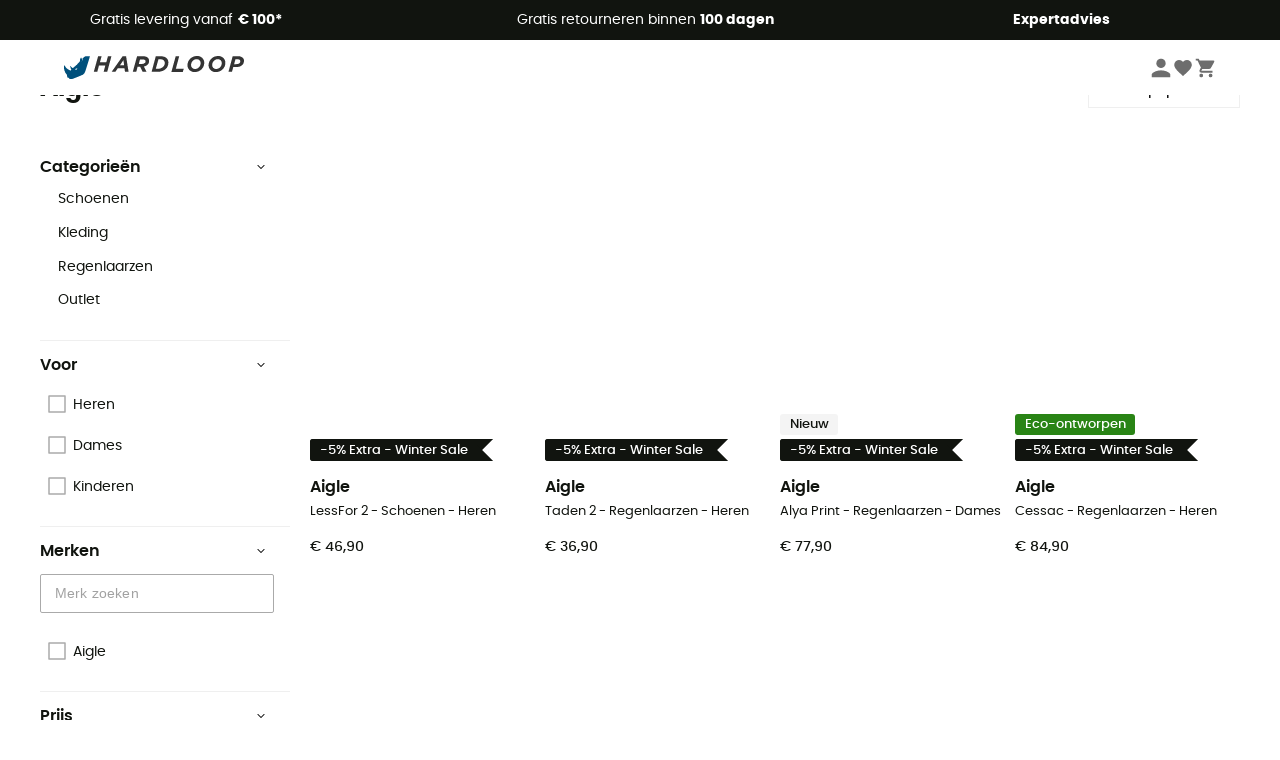

--- FILE ---
content_type: text/html; charset=utf-8
request_url: https://nl.hardloop.com/merken/4214-aigle
body_size: 74862
content:
<!DOCTYPE html><html lang="nl"><head><meta charSet="utf-8"/><meta name="viewport" content="width=device-width"/><title>Aigle - Online Shop | Hardloop</title><meta name="robots" id="robotsIndexFollow" content="index, follow"/><meta property="og:url" content="https://nl.hardloop.com/merken/4214-aigle"/><meta id="ogSiteName" property="og:site_name" content="Hardloop"/><meta property="og:type" content="website"/><meta property="og:image" content="https://img.hardloop.com/image/upload/w_500,f_auto,q_auto/v1569400420/media/seo-hardloop-open-graph_kj2sh5.jpg"/><meta name="description" lang="nl" content="Ontdek een brede selectie Aigle-items op Hardloop ✓ Gratis verzending &amp; kosteloos retourneren vanaf 50€ ✓ Vakkundige service"/><meta property="og:title" content="Aigle - Online Shop | Hardloop"/><meta property="og:description" content="Ontdek een brede selectie Aigle-items op Hardloop ✓ Gratis verzending &amp; kosteloos retourneren vanaf 50€ ✓ Vakkundige service"/><meta name="twitter:card" content="summary"/><meta name="twitter:site" content="@Hardloop"/><meta name="twitter:creator" content="@Hardloop"/><meta name="twitter:title" content="Aigle - Online Shop | Hardloop"/><meta name="twitter:description" content="Ontdek een brede selectie Aigle-items op Hardloop ✓ Gratis verzending &amp; kosteloos retourneren vanaf 50€ ✓ Vakkundige service"/><meta name="twitter:image" content="https://img.hardloop.com/image/upload/w_500,f_auto,q_auto/v1569400420/media/seo-hardloop-open-graph_kj2sh5.jpg"/><link id="linkCategoryCanonical" name="canonical" rel="canonical" href="https://nl.hardloop.com/merken/4214-aigle"/><link rel="next" href="https://nl.hardloop.com/merken/4214-aigle?p=2"/><link rel="alternate" hrefLang="fr-fr" href="https://www.hardloop.fr/marques/4214-aigle"/><link rel="alternate" hrefLang="en-gb" href="https://www.hardloop.co.uk/brands/4214-aigle"/><link rel="alternate" hrefLang="de-de" href="https://www.hardloop.de/marken/4214-aigle"/><link rel="alternate" hrefLang="es" href="https://www.hardloop.es/marcas/4214-aigle"/><link rel="alternate" hrefLang="it-it" href="https://www.hardloop.it/marchi/4214-aigle"/><link rel="alternate" hrefLang="de-ch" href="https://www.hardloop.ch/marken/4214-aigle"/><link rel="alternate" hrefLang="fr-ch" href="https://fr.hardloop.ch/marques/4214-aigle"/><link rel="alternate" hrefLang="it-ch" href="https://it.hardloop.ch/marchi/4214-aigle"/><link rel="alternate" hrefLang="en-de" href="https://en.hardloop.de/brands/4214-aigle"/><link rel="alternate" hrefLang="en-ch" href="https://en.hardloop.ch/brands/4214-aigle"/><link rel="alternate" hrefLang="nl-nl" href="https://nl.hardloop.com/merken/4214-aigle"/><link rel="alternate" hrefLang="da" href="https://www.hardloop.dk/maerker/4214-aigle"/><link rel="alternate" hrefLang="sv" href="https://www.hardloop.se/varumaerken/4214-aigle"/><link rel="alternate" hrefLang="fi" href="https://www.hardloop.fi/merkit/4214-aigle"/><link rel="alternate" hrefLang="de-at" href="https://www.hardloop.at/marken/4214-aigle"/><link rel="alternate" hrefLang="cs" href="https://www.hardloop.cz/znacky/4214-aigle"/><link rel="alternate" hrefLang="pl" href="https://www.hardloop.pl/marki/4214-aigle"/><link rel="alternate" hrefLang="pt-pt" href="https://www.hardloop.pt/marcas/4214-aigle"/><meta name="next-head-count" content="37"/><meta property="fb:app_id" content="1553710858204972"/><meta name="google-signin-client_id" content="998540704-r4br47s553dst4cj60b01sm5j8q9nmd5.apps.googleusercontent.com"/><meta name="p:domain_verify" content="9d2f6b46402a1c940039349ce4746c46"/><link rel="manifest" href="/manifest.json"/><link href="https://fonts.googleapis.com" rel="preconnect"/><link href="https://apis.google.com" rel="preconnect"/><link href="https://www.google.com" rel="dns-prefetch"/><link type="image/png" rel="shortcut icon" sizes="32x32" href="https://img.hardloop.com/image/upload/w_32,f_auto,q_auto/v1626081886/front-media/favicon/favicon-32x32.png"/><link type="image/png" rel="shortcut icon" sizes="16x16" href="https://img.hardloop.com/image/upload/w_16,f_auto,q_auto/v1626081886/front-media/favicon/favicon-16x16.png"/><link rel="apple-touch-icon" sizes="32x32" href="https://img.hardloop.com/image/upload/w_32,f_auto,q_auto/v1626081886/front-media/favicon/favicon-32x32.png"/><meta name="theme-color" content="#0D426C"/><link rel="preload" href="/_next/static/css/d978ee1ccc0a0a7b.css" as="style"/><link rel="stylesheet" href="/_next/static/css/d978ee1ccc0a0a7b.css" data-n-g=""/><link rel="preload" href="/_next/static/css/4fb7ebeff1030b19.css" as="style"/><link rel="stylesheet" href="/_next/static/css/4fb7ebeff1030b19.css" data-n-p=""/><link rel="preload" href="/_next/static/css/ef46db3751d8e999.css" as="style"/><link rel="stylesheet" href="/_next/static/css/ef46db3751d8e999.css" data-n-p=""/><link rel="preload" href="/_next/static/css/823d7724ce043e45.css" as="style"/><link rel="stylesheet" href="/_next/static/css/823d7724ce043e45.css" data-n-p=""/><noscript data-n-css=""></noscript><script defer="" nomodule="" src="/_next/static/chunks/polyfills-c67a75d1b6f99dc8.js"></script><script src="/_next/static/chunks/webpack-965bee966489b28b.js" defer=""></script><script src="/_next/static/chunks/framework-efd9b06bc990f6e4.js" defer=""></script><script src="/_next/static/chunks/main-24d1f2232d514e76.js" defer=""></script><script src="/_next/static/chunks/pages/_app-61f5b35cf237b7ec.js" defer=""></script><script src="/_next/static/chunks/fec483df-8e73b009e2f3e42a.js" defer=""></script><script src="/_next/static/chunks/3154-c35df1e6dab5dd1e.js" defer=""></script><script src="/_next/static/chunks/493-5a5c362249fa4685.js" defer=""></script><script src="/_next/static/chunks/1060-845519068e9e5c26.js" defer=""></script><script src="/_next/static/chunks/8791-ad13d00e99a4a82e.js" defer=""></script><script src="/_next/static/chunks/2900-22a5004f0aea3bc3.js" defer=""></script><script src="/_next/static/chunks/pages/merken/%5Bslug%5D-fd8b618b5d2ad659.js" defer=""></script><script src="/_next/static/f4258393013696a5630482a79c4cca43ae52944c/_buildManifest.js" defer=""></script><script src="/_next/static/f4258393013696a5630482a79c4cca43ae52944c/_ssgManifest.js" defer=""></script><style id="jss-server-side"></style></head><body><a class="skip-link" href="#app" aria-label="skip-link"></a><div id="form"></div><div id="__next"><div style="opacity:0;transition:opacity 200ms linear" pointer-events="none"><div style="background:white;height:2px;left:0;margin-left:-100%;position:fixed;top:0;transition:margin-left 200ms linear;width:100%;z-index:1031"></div></div><header class="header_header__3RG80"><div class="infoBar_infoBar__WNpzH "><div class="infoBar_promise__pKjvr infoBar_left__yDdK4"><span title="Gratis levering vanaf **€ 100***"><span>Gratis levering vanaf <strong>€ 100*</strong></span></span></div><div class="infoBar_promise__pKjvr infoBar_center__FSpKg"><span title="Gratis retourneren binnen **100 dagen**"><span>Gratis retourneren binnen <strong>100 dagen</strong></span></span></div><div class="infoBar_promise__pKjvr infoBar_right__J6J6s"><span title="**Expertadvies**"><strong>Expertadvies</strong></span><div class="infoBar_dropdown__86PxS" style="display:none"><div class="infoBar_link__aF9k1"><div><svg viewBox="0 0 20 20" width="25"><path d="M18.21,6v0h0a.4.4,0,0,0-.12-.16l0,0a.42.42,0,0,0-.19-.06H7.05a.43.43,0,0,0-.2.06l0,0a.28.28,0,0,0-.12.16h0V6a.43.43,0,0,0,0,.11V13A1.36,1.36,0,0,0,8,14.31h8.84A1.36,1.36,0,0,0,18.23,13V6.07A.43.43,0,0,0,18.21,6Zm-1.39.48-4,3.33a.62.62,0,0,1-.7,0l-4-3.34Zm.05,7.12H8A.61.61,0,0,1,7.42,13V6.87l4.23,3.51a1.37,1.37,0,0,0,.79.25,1.42,1.42,0,0,0,.83-.27l4.21-3.49V13A.61.61,0,0,1,16.87,13.56Z"></path><path d="M5.49,7.53H.91a.37.37,0,0,0-.37.37.38.38,0,0,0,.37.38H5.49a.38.38,0,0,0,.37-.38A.37.37,0,0,0,5.49,7.53Z"></path><path d="M5.49,9.28H2.66a.38.38,0,0,0-.37.38.37.37,0,0,0,.37.37H5.49a.37.37,0,0,0,.37-.37A.38.38,0,0,0,5.49,9.28Z"></path><path d="M5.49,11H4.07a.38.38,0,0,0-.37.38.37.37,0,0,0,.37.37H5.49a.37.37,0,0,0,.37-.37A.38.38,0,0,0,5.49,11Z"></path></svg></div><a href="https://faq.hardloop.com/hc/nl/requests/new">Neem contact met ons op</a></div><div class="infoBar_link__aF9k1"><div><svg viewBox="0 0 20 20" width="25"><path d="M10,12.87a.38.38,0,0,1-.38-.38,2.7,2.7,0,0,1,1.51-2.73,1.7,1.7,0,0,0,1-1.8A2,2,0,0,0,10,6.17a2.15,2.15,0,0,0-2.2,2,.38.38,0,1,1-.75,0,2.89,2.89,0,0,1,3-2.79A2.79,2.79,0,0,1,12.93,8a2.45,2.45,0,0,1-1.41,2.45,2,2,0,0,0-1.15,2.08A.38.38,0,0,1,10,12.87Z"></path><circle cx="9.99" cy="14" r="0.6"></circle><path d="M10,19.05a9.05,9.05,0,1,1,9.05-9A9.06,9.06,0,0,1,10,19.05ZM10,1.7A8.3,8.3,0,1,0,18.3,10,8.31,8.31,0,0,0,10,1.7Z"></path></svg>
</div><a href="https://faq.hardloop.com/hc/nl">Veelgestelde vragen (FAQ)</a></div></div></div></div><div class="menuTop_menuTop__UJSWg   "><a href="https://nl.hardloop.com/"><img src="https://img.hardloop.com/image/upload/v1696315049/Strapi/logo_fond_transparent_sans_debord_1_094eb0a716.svg" alt="Hardloop logo" width="180" height="24" class="menuTop_logo__bgvKo"/></a><div class="menuTop_account__qcCVi"><div class="user_user__ZvVk2"><div class="user_userNotConnected__Jrt_j"><svg viewBox="0 0 25 25" width="22" aria-hidden="true"><path d="M12.5,12.5A5.33,5.33,0,1,0,7.17,7.17,5.33,5.33,0,0,0,12.5,12.5Zm0,2.66C8.94,15.16,1.85,17,1.85,20.49v2.66h21.3V20.49C23.15,17,16.06,15.16,12.5,15.16Z"></path></svg><span>Inloggen</span></div><nav class="user_navNotConnected__RyZSF "><div>Toegang</div><button>Inloggen</button><button>Wachtwoord vergeten</button></nav></div><span class="menuTop_accountIcons__2y9w3" title="Je wensenlijstje"><svg viewBox="0 0 25 25" width="22" aria-hidden="true"><path d="M12.5,21.6l-1.44-1.31C6,15.66,2.58,12.6,2.58,8.85A5.4,5.4,0,0,1,8,3.4,5.94,5.94,0,0,1,12.5,5.47,5.94,5.94,0,0,1,17,3.4a5.4,5.4,0,0,1,5.46,5.45c0,3.75-3.37,6.81-8.48,11.45Z"></path></svg></span><span class="menuTop_accountIcons__2y9w3 " title="Mijn winkelwagen"><svg viewBox="0 0 25 25" width="22" aria-hidden="true"><path d="M8.24,18.89A2.13,2.13,0,1,0,10.37,21,2.13,2.13,0,0,0,8.24,18.89Zm-6.39-17V4H4l3.83,8.08L6.38,14.67a2,2,0,0,0-.27,1,2.14,2.14,0,0,0,2.13,2.13H21V15.7H8.69a.27.27,0,0,1-.27-.27l0-.13,1-1.73h7.94a2.11,2.11,0,0,0,1.86-1.1L23,5.55A1,1,0,0,0,23.15,5,1.07,1.07,0,0,0,22.09,4H6.33l-1-2.13Zm17,17A2.13,2.13,0,1,0,21,21,2.13,2.13,0,0,0,18.89,18.89Z"></path></svg></span></div><div id="doof-results" class="doofinderResults_doofinderResults__xH8iF "><div class=""></div></div></div><div class="menuBottomMobile_level2Mobile__Y9DpG "><button type="button" class="menuBottomMobile_burger__Lzmmi" aria-label="Menu"><svg viewBox="0 0 28 28" width="25" aria-hidden="true"><path d="M3.5,21h21v-2.3h-21V21z M3.5,15.2h21v-2.3h-21V15.2z M3.5,7v2.3h21V7H3.5z"></path></svg></button><div class="menuDrawer_mobileNavDrawer__KrQWY "><div class="menuDrawer_navHeader__3SMIV"><div class="menuDrawer_dumyBack__9nP_2"></div><div></div><button type="button" aria-label="Menu sluiten"><svg viewBox="0 0 20 20" width="20" aria-hidden="true"><path d="M11.41,10,15.5,5.91A1,1,0,0,0,14.09,4.5L10,8.59,5.91,4.5A1,1,0,0,0,4.5,5.91L8.59,10,4.5,14.09a1,1,0,0,0,0,1.41,1,1,0,0,0,.71.29,1,1,0,0,0,.7-.29L10,11.41l4.09,4.09a1,1,0,0,0,.7.29,1,1,0,0,0,.71-.29,1,1,0,0,0,0-1.41Z"></path></svg></button></div><nav><button class="menuBottomMobile_subMenuBtn__xzEwd"><span>Kleding<img alt="" width="20" aria-hidden="true"/></span><svg viewBox="0 0 20 20" width="20" aria-hidden="true" aria-label=""><path d="M7.66,16.8l6.09-6.09a1,1,0,0,0,0-1.42L7.66,3.2a1,1,0,0,0-1.41,0,1,1,0,0,0,0,1.41L11.63,10,6.25,15.39a1,1,0,0,0,0,1.41A1,1,0,0,0,7.66,16.8Z"></path></svg></button><button class="menuBottomMobile_subMenuBtn__xzEwd"><span>Schoenen <img alt="" width="20" aria-hidden="true"/></span><svg viewBox="0 0 20 20" width="20" aria-hidden="true" aria-label=""><path d="M7.66,16.8l6.09-6.09a1,1,0,0,0,0-1.42L7.66,3.2a1,1,0,0,0-1.41,0,1,1,0,0,0,0,1.41L11.63,10,6.25,15.39a1,1,0,0,0,0,1.41A1,1,0,0,0,7.66,16.8Z"></path></svg></button><button class="menuBottomMobile_subMenuBtn__xzEwd"><span>Wandelen<img alt="" width="20" aria-hidden="true"/></span><svg viewBox="0 0 20 20" width="20" aria-hidden="true" aria-label=""><path d="M7.66,16.8l6.09-6.09a1,1,0,0,0,0-1.42L7.66,3.2a1,1,0,0,0-1.41,0,1,1,0,0,0,0,1.41L11.63,10,6.25,15.39a1,1,0,0,0,0,1.41A1,1,0,0,0,7.66,16.8Z"></path></svg></button><button class="menuBottomMobile_subMenuBtn__xzEwd"><span>Trailrunning<img alt="" width="20" aria-hidden="true"/></span><svg viewBox="0 0 20 20" width="20" aria-hidden="true" aria-label=""><path d="M7.66,16.8l6.09-6.09a1,1,0,0,0,0-1.42L7.66,3.2a1,1,0,0,0-1.41,0,1,1,0,0,0,0,1.41L11.63,10,6.25,15.39a1,1,0,0,0,0,1.41A1,1,0,0,0,7.66,16.8Z"></path></svg></button><button class="menuBottomMobile_subMenuBtn__xzEwd"><span>Klimmen<img alt="" width="20" aria-hidden="true"/></span><svg viewBox="0 0 20 20" width="20" aria-hidden="true" aria-label=""><path d="M7.66,16.8l6.09-6.09a1,1,0,0,0,0-1.42L7.66,3.2a1,1,0,0,0-1.41,0,1,1,0,0,0,0,1.41L11.63,10,6.25,15.39a1,1,0,0,0,0,1.41A1,1,0,0,0,7.66,16.8Z"></path></svg></button><button class="menuBottomMobile_subMenuBtn__xzEwd"><span>Wintersport<img alt="" width="20" aria-hidden="true"/></span><svg viewBox="0 0 20 20" width="20" aria-hidden="true" aria-label=""><path d="M7.66,16.8l6.09-6.09a1,1,0,0,0,0-1.42L7.66,3.2a1,1,0,0,0-1.41,0,1,1,0,0,0,0,1.41L11.63,10,6.25,15.39a1,1,0,0,0,0,1.41A1,1,0,0,0,7.66,16.8Z"></path></svg></button><button class="menuBottomMobile_subMenuBtn__xzEwd"><span>Fiets<img alt="" width="20" aria-hidden="true"/></span><svg viewBox="0 0 20 20" width="20" aria-hidden="true" aria-label=""><path d="M7.66,16.8l6.09-6.09a1,1,0,0,0,0-1.42L7.66,3.2a1,1,0,0,0-1.41,0,1,1,0,0,0,0,1.41L11.63,10,6.25,15.39a1,1,0,0,0,0,1.41A1,1,0,0,0,7.66,16.8Z"></path></svg></button><button class="menuBottomMobile_subMenuBtn__xzEwd"><span>Activiteiten<img alt="" width="20" aria-hidden="true"/></span><svg viewBox="0 0 20 20" width="20" aria-hidden="true" aria-label=""><path d="M7.66,16.8l6.09-6.09a1,1,0,0,0,0-1.42L7.66,3.2a1,1,0,0,0-1.41,0,1,1,0,0,0,0,1.41L11.63,10,6.25,15.39a1,1,0,0,0,0,1.41A1,1,0,0,0,7.66,16.8Z"></path></svg></button><button class="menuBottomMobile_subMenuBtn__xzEwd" style="color:#529c21"><span>Tweedehands<img alt="" src="https://img.hardloop.com/image/upload/v1679329434/Strapi/https_img_hardloop_com_image_upload_v1625236629_hardgreen_gxwwto_6e1e745e41_6898198744.svg" width="20" aria-hidden="true"/></span><svg viewBox="0 0 20 20" width="20" aria-hidden="true" aria-label=""><path d="M7.66,16.8l6.09-6.09a1,1,0,0,0,0-1.42L7.66,3.2a1,1,0,0,0-1.41,0,1,1,0,0,0,0,1.41L11.63,10,6.25,15.39a1,1,0,0,0,0,1.41A1,1,0,0,0,7.66,16.8Z"></path></svg></button><button class="menuBottomMobile_subMenuBtn__xzEwd"><span>Merken<img alt="" width="20" aria-hidden="true"/></span><svg viewBox="0 0 20 20" width="20" aria-hidden="true" aria-label=""><path d="M7.66,16.8l6.09-6.09a1,1,0,0,0,0-1.42L7.66,3.2a1,1,0,0,0-1.41,0,1,1,0,0,0,0,1.41L11.63,10,6.25,15.39a1,1,0,0,0,0,1.41A1,1,0,0,0,7.66,16.8Z"></path></svg></button><button class="menuBottomMobile_subMenuBtn__xzEwd" style="color:#9a0404"><span>Uitverkoop<img alt="" width="20" aria-hidden="true"/></span><svg viewBox="0 0 20 20" width="20" aria-hidden="true" aria-label=""><path d="M7.66,16.8l6.09-6.09a1,1,0,0,0,0-1.42L7.66,3.2a1,1,0,0,0-1.41,0,1,1,0,0,0,0,1.41L11.63,10,6.25,15.39a1,1,0,0,0,0,1.41A1,1,0,0,0,7.66,16.8Z"></path></svg></button><button class="menuBottomMobile_subMenuBtn__xzEwd"><span>Expertadvies</span><svg viewBox="0 0 20 20" width="20" aria-hidden="true" aria-label=""><path d="M7.66,16.8l6.09-6.09a1,1,0,0,0,0-1.42L7.66,3.2a1,1,0,0,0-1.41,0,1,1,0,0,0,0,1.41L11.63,10,6.25,15.39a1,1,0,0,0,0,1.41A1,1,0,0,0,7.66,16.8Z"></path></svg></button></nav></div><div class="menuDrawer_mobileNavDrawer__KrQWY "><div class="menuDrawer_navHeader__3SMIV"><button type="button" aria-label="Terug naar vorig niveau"><svg viewBox="0 0 20 20" width="20" aria-hidden="true" aria-label=""><path d="M7.62,3.28l-6,6a1.06,1.06,0,0,0-.22.33,1,1,0,0,0,0,.76,1.06,1.06,0,0,0,.22.33l6,6A1,1,0,0,0,9,15.31L4.73,11h13a1,1,0,0,0,0-2H4.73L9,4.69A1,1,0,0,0,7.62,3.28Z"></path></svg></button><div></div><button type="button" aria-label="Menu sluiten"><svg viewBox="0 0 20 20" width="20" aria-hidden="true"><path d="M11.41,10,15.5,5.91A1,1,0,0,0,14.09,4.5L10,8.59,5.91,4.5A1,1,0,0,0,4.5,5.91L8.59,10,4.5,14.09a1,1,0,0,0,0,1.41,1,1,0,0,0,.71.29,1,1,0,0,0,.7-.29L10,11.41l4.09,4.09a1,1,0,0,0,.7.29,1,1,0,0,0,.71-.29,1,1,0,0,0,0-1.41Z"></path></svg></button></div><nav></nav></div><div class="menuDrawer_mobileNavDrawer__KrQWY "><div class="menuDrawer_navHeader__3SMIV"><button type="button" aria-label="Terug naar vorig niveau"><svg viewBox="0 0 20 20" width="20" aria-hidden="true" aria-label=""><path d="M7.62,3.28l-6,6a1.06,1.06,0,0,0-.22.33,1,1,0,0,0,0,.76,1.06,1.06,0,0,0,.22.33l6,6A1,1,0,0,0,9,15.31L4.73,11h13a1,1,0,0,0,0-2H4.73L9,4.69A1,1,0,0,0,7.62,3.28Z"></path></svg></button><div></div><button type="button" aria-label="Menu sluiten"><svg viewBox="0 0 20 20" width="20" aria-hidden="true"><path d="M11.41,10,15.5,5.91A1,1,0,0,0,14.09,4.5L10,8.59,5.91,4.5A1,1,0,0,0,4.5,5.91L8.59,10,4.5,14.09a1,1,0,0,0,0,1.41,1,1,0,0,0,.71.29,1,1,0,0,0,.7-.29L10,11.41l4.09,4.09a1,1,0,0,0,.7.29,1,1,0,0,0,.71-.29,1,1,0,0,0,0-1.41Z"></path></svg></button></div><nav></nav></div><div class="menuBottomMobile_backgroundMobile__vNo1b "></div></div></header><div class="header_background__SDaDS "></div><div class="layout_mainContainer__usyQU" style="--padding:undefinedpx"><div class="layout_offers__xhlup"><div><p><a href="https://nl.hardloop.com/producten/6262-5-procent-2-producten-aankoop">Winteruitverkoop ❄️ -5% EXTRA vanaf 2 producten met de code Snow5!</a></p></div></div><div><div class="products_productsContainer__rPAqM containerFullWidth" id="products" opacity="0.4"><div><div class="productsTop_topContainer__PuJlm"><ul class="productsTop_breadcrumbs__E_9xO"><li><a title="Startpagina" href="https://nl.hardloop.com/"><svg viewBox="0 0 20 20" width="12" class="productsTop_home__obSQD"><path d="M19.32,6.49,17.5,5.22V1.49A1.38,1.38,0,0,0,16.12.11H15.3a1.39,1.39,0,0,0-1.39,1.38V2.72L10,0,.68,6.48A1.38,1.38,0,0,0,.06,7.64V9.4H2.5v9.22A1.38,1.38,0,0,0,3.89,20H16.11a1.38,1.38,0,0,0,1.39-1.38V9.4h2.44V7.64A1.38,1.38,0,0,0,19.32,6.49ZM7.72,18.86V11.28A.25.25,0,0,1,8,11H12a.25.25,0,0,1,.24.25v7.58ZM18.81,8.26H16.36V18.62a.25.25,0,0,1-.25.24H13.42V11.28A1.38,1.38,0,0,0,12,9.89H8a1.38,1.38,0,0,0-1.38,1.39v7.58H3.89a.25.25,0,0,1-.25-.24V8.26H1.19V7.64a.26.26,0,0,1,.13-.21l8.68-6L15.05,4.9V1.49a.25.25,0,0,1,.25-.24h.82a.24.24,0,0,1,.24.24V5.82l2.31,1.61h0a.24.24,0,0,1,.12.2Z"></path></svg><svg viewBox="0 0 20 20" width="10"><path d="M7.66,16.8l6.09-6.09a1,1,0,0,0,0-1.42L7.66,3.2a1,1,0,0,0-1.41,0,1,1,0,0,0,0,1.41L11.63,10,6.25,15.39a1,1,0,0,0,0,1.41A1,1,0,0,0,7.66,16.8Z"></path></svg></a></li><li><a title="Merken" href="https://nl.hardloop.com/merken">Merken</a><svg viewBox="0 0 20 20" width="10" aria-hidden="true"><path d="M7.66,16.8l6.09-6.09a1,1,0,0,0,0-1.42L7.66,3.2a1,1,0,0,0-1.41,0,1,1,0,0,0,0,1.41L11.63,10,6.25,15.39a1,1,0,0,0,0,1.41A1,1,0,0,0,7.66,16.8Z"></path></svg></li><li>Aigle</li></ul><div class="productsTop_productsHeader__z0lCh"><div class="productsTop_productsTitle__72iTX"><h1>Aigle</h1><span>(860)</span></div><div class="productsTop_sortBy__pAY84"><span>Sorteren</span><select><option value="1" selected="">Meest populaire</option><option value="2">Nieuw</option><option value="3">Laagste prijs</option><option value="4">Hoogste prijs</option><option value="5">Sale</option></select></div></div></div></div><div class="products_content__TwMI6"><div><div class="container1200 products_mobileHeader__lGNMI"><button type="button"><svg viewBox="0 0 20 20" width="20"><rect x="8.41" y="4.53" width="8.91" height="0.75"></rect><rect x="2.68" y="4.53" width="2.55" height="0.75"></rect><rect x="15.41" y="9.63" width="1.91" height="0.75"></rect><rect x="2.68" y="9.63" width="9.55" height="0.75"></rect><rect x="6.5" y="14.72" width="10.82" height="0.75"></rect><rect x="2.68" y="14.72" width="0.64" height="0.75"></rect><path d="M6.18,7.19A1.33,1.33,0,0,1,4.85,5.86V4A1.33,1.33,0,1,1,7.51,4V5.86A1.33,1.33,0,0,1,6.18,7.19Zm0-3.81A.57.57,0,0,0,5.6,4V5.86a.58.58,0,0,0,1.16,0V4A.57.57,0,0,0,6.18,3.38Z"></path><path d="M13.18,12.28A1.33,1.33,0,0,1,11.85,11V9.05a1.33,1.33,0,1,1,2.66,0V11A1.33,1.33,0,0,1,13.18,12.28Zm0-3.81a.58.58,0,0,0-.58.58V11a.58.58,0,0,0,1.16,0V9.05A.58.58,0,0,0,13.18,8.47Z"></path><path d="M4.27,17.38a1.34,1.34,0,0,1-1.33-1.33V14.14a1.33,1.33,0,0,1,2.66,0v1.91A1.33,1.33,0,0,1,4.27,17.38Zm0-3.82a.58.58,0,0,0-.58.58v1.91a.58.58,0,0,0,1.16,0V14.14A.58.58,0,0,0,4.27,13.56Z"></path></svg>Filter<span class="products_nbrFilters__80OBN">(<!-- -->0<!-- -->)</span></button><span>860<!-- --> <!-- -->Resultaten</span><button type="button">Sorteren</button></div><div class="productsFilters_filtersContainer__4djM2  "><div class=""></div><div class="productsFilters_content__i_rfm"><div class="productsFilters_header__OdhFU"><span>Filter</span><button type="button" aria-label="Sluit het filtermenu"><svg viewBox="0 0 20 20" width="20" aria-hidden="true"><path d="M11.41,10,15.5,5.91A1,1,0,0,0,14.09,4.5L10,8.59,5.91,4.5A1,1,0,0,0,4.5,5.91L8.59,10,4.5,14.09a1,1,0,0,0,0,1.41,1,1,0,0,0,.71.29,1,1,0,0,0,.7-.29L10,11.41l4.09,4.09a1,1,0,0,0,.7.29,1,1,0,0,0,.71-.29,1,1,0,0,0,0-1.41Z"></path></svg></button></div><div class="productsFilters_filtersContent__gA8WM"><div id="CategoryChildren" class="productsFilters_filtersGroup__9x8Xk"><button type="button" class="productsFilters_titleButton__JHofm">Categorieën<svg class="" viewBox="0 0 20 20" width="10"><path d="M3.2,7.66l6.09,6.09a1,1,0,0,0,1.42,0L16.8,7.66a1,1,0,0,0,0-1.41,1,1,0,0,0-1.41,0L10,11.63,4.61,6.25a1,1,0,0,0-1.41,0A1,1,0,0,0,3.2,7.66Z"></path></svg></button><div class="productsFilters_drawerContent___dkSr productsFilters_catDrawer__mn3Eu "><div class=""><div class="productsFilters_level__3sjzw"><a title="Schoenen" class=" " href="https://nl.hardloop.com/producten/8407-aigle-schoenen">Schoenen</a></div><div class="productsFilters_level__3sjzw"><a title="Kleding" class=" " href="https://nl.hardloop.com/producten/4232-aigle-kleding">Kleding</a></div><div class="productsFilters_level__3sjzw"><a title=" Regenlaarzen" class=" " href="https://nl.hardloop.com/producten/4243-aigle-regenlaarzen"> Regenlaarzen</a></div><div class="productsFilters_level__3sjzw"><a title="Outlet" class=" " href="https://nl.hardloop.com/producten/4247-aigle-outlet">Outlet</a></div></div></div></div><div class="productsFilters_filtersGroup__9x8Xk" id="Voor"><button type="button" aria-expanded="true" class="productsFilters_titleButton__JHofm">Voor<svg class="" viewBox="0 0 20 20" width="10"><path d="M3.2,7.66l6.09,6.09a1,1,0,0,0,1.42,0L16.8,7.66a1,1,0,0,0,0-1.41,1,1,0,0,0-1.41,0L10,11.63,4.61,6.25a1,1,0,0,0-1.41,0A1,1,0,0,0,3.2,7.66Z"></path></svg></button><div class="productsFilters_drawerContent___dkSr "><div class=""><div class="productsFilters_checkbox__pPqFo "><label for="Heren" class="checkbox_label__UbsuA " style="font-size:0.875rem"><div><input type="checkbox" id="Heren"/><svg aria-hidden="true" focusable="false" width="18px" height="18px" viewBox="0 0 18 18"><rect x="1" y="1" width="16" height="16"></rect><polyline points="1 9 7 14 15 4"></polyline></svg></div><span> <!-- -->Heren</span></label></div><div class="productsFilters_checkbox__pPqFo "><label for="Dames" class="checkbox_label__UbsuA " style="font-size:0.875rem"><div><input type="checkbox" id="Dames"/><svg aria-hidden="true" focusable="false" width="18px" height="18px" viewBox="0 0 18 18"><rect x="1" y="1" width="16" height="16"></rect><polyline points="1 9 7 14 15 4"></polyline></svg></div><span> <!-- -->Dames</span></label></div><div class="productsFilters_checkbox__pPqFo "><label for="Kinderen" class="checkbox_label__UbsuA " style="font-size:0.875rem"><div><input type="checkbox" id="Kinderen"/><svg aria-hidden="true" focusable="false" width="18px" height="18px" viewBox="0 0 18 18"><rect x="1" y="1" width="16" height="16"></rect><polyline points="1 9 7 14 15 4"></polyline></svg></div><span> <!-- -->Kinderen</span></label></div></div></div></div><div class="productsFilters_filtersGroup__9x8Xk" id="Merken"><button type="button" aria-expanded="true" class="productsFilters_titleButton__JHofm">Merken<svg class="" viewBox="0 0 20 20" width="10"><path d="M3.2,7.66l6.09,6.09a1,1,0,0,0,1.42,0L16.8,7.66a1,1,0,0,0,0-1.41,1,1,0,0,0-1.41,0L10,11.63,4.61,6.25a1,1,0,0,0-1.41,0A1,1,0,0,0,3.2,7.66Z"></path></svg></button><div class="productsFilters_drawerContent___dkSr "><style data-emotion="css mxei31">.css-mxei31.Mui-focused .MuiAutocomplete-clearIndicator{visibility:visible;}@media (pointer: fine){.css-mxei31:hover .MuiAutocomplete-clearIndicator{visibility:visible;}}.css-mxei31 .MuiAutocomplete-tag{margin:3px;max-width:calc(100% - 6px);}.MuiAutocomplete-hasPopupIcon.css-mxei31 .MuiAutocomplete-inputRoot,.MuiAutocomplete-hasClearIcon.css-mxei31 .MuiAutocomplete-inputRoot{padding-right:30px;}.MuiAutocomplete-hasPopupIcon.MuiAutocomplete-hasClearIcon.css-mxei31 .MuiAutocomplete-inputRoot{padding-right:56px;}.css-mxei31 .MuiAutocomplete-inputRoot .MuiAutocomplete-input{width:0;min-width:30px;}.css-mxei31 .MuiInput-root{padding-bottom:1px;}.css-mxei31 .MuiInput-root .MuiInput-input{padding:4px 4px 4px 0px;}.css-mxei31 .MuiInput-root.MuiInputBase-sizeSmall .MuiInput-input{padding:2px 4px 3px 0;}.css-mxei31 .MuiOutlinedInput-root{padding:9px;}.MuiAutocomplete-hasPopupIcon.css-mxei31 .MuiOutlinedInput-root,.MuiAutocomplete-hasClearIcon.css-mxei31 .MuiOutlinedInput-root{padding-right:39px;}.MuiAutocomplete-hasPopupIcon.MuiAutocomplete-hasClearIcon.css-mxei31 .MuiOutlinedInput-root{padding-right:65px;}.css-mxei31 .MuiOutlinedInput-root .MuiAutocomplete-input{padding:7.5px 4px 7.5px 5px;}.css-mxei31 .MuiOutlinedInput-root .MuiAutocomplete-endAdornment{right:9px;}.css-mxei31 .MuiOutlinedInput-root.MuiInputBase-sizeSmall{padding-top:6px;padding-bottom:6px;padding-left:6px;}.css-mxei31 .MuiOutlinedInput-root.MuiInputBase-sizeSmall .MuiAutocomplete-input{padding:2.5px 4px 2.5px 8px;}.css-mxei31 .MuiFilledInput-root{padding-top:19px;padding-left:8px;}.MuiAutocomplete-hasPopupIcon.css-mxei31 .MuiFilledInput-root,.MuiAutocomplete-hasClearIcon.css-mxei31 .MuiFilledInput-root{padding-right:39px;}.MuiAutocomplete-hasPopupIcon.MuiAutocomplete-hasClearIcon.css-mxei31 .MuiFilledInput-root{padding-right:65px;}.css-mxei31 .MuiFilledInput-root .MuiFilledInput-input{padding:7px 4px;}.css-mxei31 .MuiFilledInput-root .MuiAutocomplete-endAdornment{right:9px;}.css-mxei31 .MuiFilledInput-root.MuiInputBase-sizeSmall{padding-bottom:1px;}.css-mxei31 .MuiFilledInput-root.MuiInputBase-sizeSmall .MuiFilledInput-input{padding:2.5px 4px;}.css-mxei31 .MuiInputBase-hiddenLabel{padding-top:8px;}.css-mxei31 .MuiFilledInput-root.MuiInputBase-hiddenLabel{padding-top:0;padding-bottom:0;}.css-mxei31 .MuiFilledInput-root.MuiInputBase-hiddenLabel .MuiAutocomplete-input{padding-top:16px;padding-bottom:17px;}.css-mxei31 .MuiFilledInput-root.MuiInputBase-hiddenLabel.MuiInputBase-sizeSmall .MuiAutocomplete-input{padding-top:8px;padding-bottom:9px;}.css-mxei31 .MuiAutocomplete-input{-webkit-box-flex:1;-webkit-flex-grow:1;-ms-flex-positive:1;flex-grow:1;text-overflow:ellipsis;opacity:0;}.css-mxei31 .MuiAutocomplete-tag{margin:2px;max-width:calc(100% - 4px);}.css-mxei31 .MuiAutocomplete-input{opacity:1;}.css-mxei31 .MuiAutocomplete-inputRoot{-webkit-box-flex-wrap:wrap;-webkit-flex-wrap:wrap;-ms-flex-wrap:wrap;flex-wrap:wrap;}</style><div class="MuiAutocomplete-root MuiAutocomplete-hasPopupIcon autoComplete_autocomplete__ZQ6H6 css-mxei31"><style data-emotion="css 1vbfw84">.css-1vbfw84{display:-webkit-inline-box;display:-webkit-inline-flex;display:-ms-inline-flexbox;display:inline-flex;-webkit-flex-direction:column;-ms-flex-direction:column;flex-direction:column;position:relative;min-width:0;padding:0;margin:0;border:0;vertical-align:top;width:100%;}</style><div class="MuiFormControl-root MuiFormControl-fullWidth MuiTextField-root autoComplete_autocompleteField__KfhiU css-1vbfw84"><style data-emotion="css-global 1prfaxn">@-webkit-keyframes mui-auto-fill{from{display:block;}}@keyframes mui-auto-fill{from{display:block;}}@-webkit-keyframes mui-auto-fill-cancel{from{display:block;}}@keyframes mui-auto-fill-cancel{from{display:block;}}</style><style data-emotion="css 1kmkvia">.css-1kmkvia{font-family:"Roboto","Helvetica","Arial",sans-serif;font-weight:400;font-size:1rem;line-height:1.4375em;letter-spacing:0.00938em;color:rgba(0, 0, 0, 0.87);box-sizing:border-box;position:relative;cursor:text;display:-webkit-inline-box;display:-webkit-inline-flex;display:-ms-inline-flexbox;display:inline-flex;-webkit-align-items:center;-webkit-box-align:center;-ms-flex-align:center;align-items:center;width:100%;position:relative;border-radius:4px;padding-right:14px;}.css-1kmkvia.Mui-disabled{color:rgba(0, 0, 0, 0.38);cursor:default;}.css-1kmkvia:hover .MuiOutlinedInput-notchedOutline{border-color:rgba(0, 0, 0, 0.87);}@media (hover: none){.css-1kmkvia:hover .MuiOutlinedInput-notchedOutline{border-color:rgba(0, 0, 0, 0.23);}}.css-1kmkvia.Mui-focused .MuiOutlinedInput-notchedOutline{border-width:2px;}.css-1kmkvia.Mui-focused .MuiOutlinedInput-notchedOutline{border-color:#1976d2;}.css-1kmkvia.Mui-error .MuiOutlinedInput-notchedOutline{border-color:#d32f2f;}.css-1kmkvia.Mui-disabled .MuiOutlinedInput-notchedOutline{border-color:rgba(0, 0, 0, 0.26);}</style><div class="MuiInputBase-root MuiOutlinedInput-root MuiInputBase-colorPrimary MuiInputBase-fullWidth MuiInputBase-formControl MuiInputBase-sizeSmall MuiInputBase-adornedEnd MuiAutocomplete-inputRoot css-1kmkvia"><style data-emotion="css s43tfo">.css-s43tfo{font:inherit;letter-spacing:inherit;color:currentColor;padding:4px 0 5px;border:0;box-sizing:content-box;background:none;height:1.4375em;margin:0;-webkit-tap-highlight-color:transparent;display:block;min-width:0;width:100%;-webkit-animation-name:mui-auto-fill-cancel;animation-name:mui-auto-fill-cancel;-webkit-animation-duration:10ms;animation-duration:10ms;padding-top:1px;padding:16.5px 14px;padding:8.5px 14px;padding-right:0;}.css-s43tfo::-webkit-input-placeholder{color:currentColor;opacity:0.42;-webkit-transition:opacity 200ms cubic-bezier(0.4, 0, 0.2, 1) 0ms;transition:opacity 200ms cubic-bezier(0.4, 0, 0.2, 1) 0ms;}.css-s43tfo::-moz-placeholder{color:currentColor;opacity:0.42;-webkit-transition:opacity 200ms cubic-bezier(0.4, 0, 0.2, 1) 0ms;transition:opacity 200ms cubic-bezier(0.4, 0, 0.2, 1) 0ms;}.css-s43tfo::-ms-input-placeholder{color:currentColor;opacity:0.42;-webkit-transition:opacity 200ms cubic-bezier(0.4, 0, 0.2, 1) 0ms;transition:opacity 200ms cubic-bezier(0.4, 0, 0.2, 1) 0ms;}.css-s43tfo:focus{outline:0;}.css-s43tfo:invalid{box-shadow:none;}.css-s43tfo::-webkit-search-decoration{-webkit-appearance:none;}label[data-shrink=false]+.MuiInputBase-formControl .css-s43tfo::-webkit-input-placeholder{opacity:0!important;}label[data-shrink=false]+.MuiInputBase-formControl .css-s43tfo::-moz-placeholder{opacity:0!important;}label[data-shrink=false]+.MuiInputBase-formControl .css-s43tfo::-ms-input-placeholder{opacity:0!important;}label[data-shrink=false]+.MuiInputBase-formControl .css-s43tfo:focus::-webkit-input-placeholder{opacity:0.42;}label[data-shrink=false]+.MuiInputBase-formControl .css-s43tfo:focus::-moz-placeholder{opacity:0.42;}label[data-shrink=false]+.MuiInputBase-formControl .css-s43tfo:focus::-ms-input-placeholder{opacity:0.42;}.css-s43tfo.Mui-disabled{opacity:1;-webkit-text-fill-color:rgba(0, 0, 0, 0.38);}.css-s43tfo:-webkit-autofill{-webkit-animation-duration:5000s;animation-duration:5000s;-webkit-animation-name:mui-auto-fill;animation-name:mui-auto-fill;}.css-s43tfo:-webkit-autofill{border-radius:inherit;}</style><input aria-invalid="false" autoComplete="off" id=":R1glqcl6l6:" placeholder="Merk zoeken" type="text" class="MuiInputBase-input MuiOutlinedInput-input MuiInputBase-inputSizeSmall MuiInputBase-inputAdornedEnd MuiAutocomplete-input MuiAutocomplete-inputFocused css-s43tfo" aria-autocomplete="list" aria-expanded="false" autoCapitalize="none" spellcheck="false" role="combobox" value=""/><style data-emotion="css iuka1o">.css-iuka1o{position:absolute;right:0;top:50%;-webkit-transform:translate(0, -50%);-moz-transform:translate(0, -50%);-ms-transform:translate(0, -50%);transform:translate(0, -50%);}</style><div class="MuiAutocomplete-endAdornment css-iuka1o"><style data-emotion="css hxzwna">.css-hxzwna{padding:2px;margin-right:-2px;}</style><style data-emotion="css f5hy5v">.css-f5hy5v{text-align:center;-webkit-flex:0 0 auto;-ms-flex:0 0 auto;flex:0 0 auto;font-size:1.5rem;padding:8px;border-radius:50%;color:rgba(0, 0, 0, 0.54);-webkit-transition:background-color 150ms cubic-bezier(0.4, 0, 0.2, 1) 0ms;transition:background-color 150ms cubic-bezier(0.4, 0, 0.2, 1) 0ms;--IconButton-hoverBg:rgba(0, 0, 0, 0.04);padding:2px;margin-right:-2px;}.css-f5hy5v:hover{background-color:var(--IconButton-hoverBg);}@media (hover: none){.css-f5hy5v:hover{background-color:transparent;}}.css-f5hy5v.Mui-disabled{background-color:transparent;color:rgba(0, 0, 0, 0.26);}.css-f5hy5v.MuiIconButton-loading{color:transparent;}</style><style data-emotion="css amwtx2">.css-amwtx2{display:-webkit-inline-box;display:-webkit-inline-flex;display:-ms-inline-flexbox;display:inline-flex;-webkit-align-items:center;-webkit-box-align:center;-ms-flex-align:center;align-items:center;-webkit-box-pack:center;-ms-flex-pack:center;-webkit-justify-content:center;justify-content:center;position:relative;box-sizing:border-box;-webkit-tap-highlight-color:transparent;background-color:transparent;outline:0;border:0;margin:0;border-radius:0;padding:0;cursor:pointer;-webkit-user-select:none;-moz-user-select:none;-ms-user-select:none;user-select:none;vertical-align:middle;-moz-appearance:none;-webkit-appearance:none;-webkit-text-decoration:none;text-decoration:none;color:inherit;text-align:center;-webkit-flex:0 0 auto;-ms-flex:0 0 auto;flex:0 0 auto;font-size:1.5rem;padding:8px;border-radius:50%;color:rgba(0, 0, 0, 0.54);-webkit-transition:background-color 150ms cubic-bezier(0.4, 0, 0.2, 1) 0ms;transition:background-color 150ms cubic-bezier(0.4, 0, 0.2, 1) 0ms;--IconButton-hoverBg:rgba(0, 0, 0, 0.04);padding:2px;margin-right:-2px;}.css-amwtx2::-moz-focus-inner{border-style:none;}.css-amwtx2.Mui-disabled{pointer-events:none;cursor:default;}@media print{.css-amwtx2{-webkit-print-color-adjust:exact;color-adjust:exact;}}.css-amwtx2:hover{background-color:var(--IconButton-hoverBg);}@media (hover: none){.css-amwtx2:hover{background-color:transparent;}}.css-amwtx2.Mui-disabled{background-color:transparent;color:rgba(0, 0, 0, 0.26);}.css-amwtx2.MuiIconButton-loading{color:transparent;}</style><button class="MuiButtonBase-root MuiIconButton-root MuiIconButton-sizeMedium MuiAutocomplete-popupIndicator css-amwtx2" tabindex="-1" type="button" aria-label="Open" title="Open"><style data-emotion="css q7mezt">.css-q7mezt{-webkit-user-select:none;-moz-user-select:none;-ms-user-select:none;user-select:none;width:1em;height:1em;display:inline-block;-webkit-flex-shrink:0;-ms-flex-negative:0;flex-shrink:0;-webkit-transition:fill 200ms cubic-bezier(0.4, 0, 0.2, 1) 0ms;transition:fill 200ms cubic-bezier(0.4, 0, 0.2, 1) 0ms;fill:currentColor;font-size:1.5rem;}</style><svg class="MuiSvgIcon-root MuiSvgIcon-fontSizeMedium css-q7mezt" focusable="false" aria-hidden="true" viewBox="0 0 24 24" data-testid="ArrowDropDownIcon"><path d="M7 10l5 5 5-5z"></path></svg></button></div><style data-emotion="css h2v8xi">.css-h2v8xi{border-color:rgba(0, 0, 0, 0.23);}</style><style data-emotion="css 5v2ak0">.css-5v2ak0{text-align:left;position:absolute;bottom:0;right:0;top:-5px;left:0;margin:0;padding:0 8px;pointer-events:none;border-radius:inherit;border-style:solid;border-width:1px;overflow:hidden;min-width:0%;border-color:rgba(0, 0, 0, 0.23);}</style><fieldset aria-hidden="true" class="MuiOutlinedInput-notchedOutline css-5v2ak0"><style data-emotion="css w4cd9x">.css-w4cd9x{float:unset;width:auto;overflow:hidden;padding:0;line-height:11px;-webkit-transition:width 150ms cubic-bezier(0.0, 0, 0.2, 1) 0ms;transition:width 150ms cubic-bezier(0.0, 0, 0.2, 1) 0ms;}</style><legend class="css-w4cd9x"><span class="notranslate" aria-hidden="true">​</span></legend></fieldset></div></div></div><div class=""><div class="productsFilters_checkbox__pPqFo "><label for="Aigle" class="checkbox_label__UbsuA " style="font-size:0.875rem"><div><input type="checkbox" id="Aigle"/><svg aria-hidden="true" focusable="false" width="18px" height="18px" viewBox="0 0 18 18"><rect x="1" y="1" width="16" height="16"></rect><polyline points="1 9 7 14 15 4"></polyline></svg></div><span> <!-- -->Aigle</span></label></div></div></div></div><div class="productsFilters_filtersGroup__9x8Xk" id="Prijs"><button type="button" aria-expanded="true" class="productsFilters_titleButton__JHofm">Prijs<svg class="" viewBox="0 0 20 20" width="10"><path d="M3.2,7.66l6.09,6.09a1,1,0,0,0,1.42,0L16.8,7.66a1,1,0,0,0,0-1.41,1,1,0,0,0-1.41,0L10,11.63,4.61,6.25a1,1,0,0,0-1.41,0A1,1,0,0,0,3.2,7.66Z"></path></svg></button><div class="productsFilters_drawerContent___dkSr "><div class=""><div class="productsFilters_checkbox__pPqFo "><label for="€0 - €25" class="checkbox_label__UbsuA " style="font-size:0.875rem"><div><input type="checkbox" id="€0 - €25"/><svg aria-hidden="true" focusable="false" width="18px" height="18px" viewBox="0 0 18 18"><rect x="1" y="1" width="16" height="16"></rect><polyline points="1 9 7 14 15 4"></polyline></svg></div><span> <!-- -->€0 - €25</span></label></div><div class="productsFilters_checkbox__pPqFo "><label for="€25 - €50" class="checkbox_label__UbsuA " style="font-size:0.875rem"><div><input type="checkbox" id="€25 - €50"/><svg aria-hidden="true" focusable="false" width="18px" height="18px" viewBox="0 0 18 18"><rect x="1" y="1" width="16" height="16"></rect><polyline points="1 9 7 14 15 4"></polyline></svg></div><span> <!-- -->€25 - €50</span></label></div><div class="productsFilters_checkbox__pPqFo "><label for="€50 - €75" class="checkbox_label__UbsuA " style="font-size:0.875rem"><div><input type="checkbox" id="€50 - €75"/><svg aria-hidden="true" focusable="false" width="18px" height="18px" viewBox="0 0 18 18"><rect x="1" y="1" width="16" height="16"></rect><polyline points="1 9 7 14 15 4"></polyline></svg></div><span> <!-- -->€50 - €75</span></label></div><div class="productsFilters_checkbox__pPqFo "><label for="€75 - €100" class="checkbox_label__UbsuA " style="font-size:0.875rem"><div><input type="checkbox" id="€75 - €100"/><svg aria-hidden="true" focusable="false" width="18px" height="18px" viewBox="0 0 18 18"><rect x="1" y="1" width="16" height="16"></rect><polyline points="1 9 7 14 15 4"></polyline></svg></div><span> <!-- -->€75 - €100</span></label></div><div class="productsFilters_checkbox__pPqFo "><label for="€100 - €125" class="checkbox_label__UbsuA " style="font-size:0.875rem"><div><input type="checkbox" id="€100 - €125"/><svg aria-hidden="true" focusable="false" width="18px" height="18px" viewBox="0 0 18 18"><rect x="1" y="1" width="16" height="16"></rect><polyline points="1 9 7 14 15 4"></polyline></svg></div><span> <!-- -->€100 - €125</span></label></div><div class="productsFilters_checkbox__pPqFo "><label for="€125 - €150" class="checkbox_label__UbsuA " style="font-size:0.875rem"><div><input type="checkbox" id="€125 - €150"/><svg aria-hidden="true" focusable="false" width="18px" height="18px" viewBox="0 0 18 18"><rect x="1" y="1" width="16" height="16"></rect><polyline points="1 9 7 14 15 4"></polyline></svg></div><span> <!-- -->€125 - €150</span></label></div></div><button type="button" class="productsFilters_moreLess__bJB32">Meer</button></div></div><div class="productsFilters_filtersGroup__9x8Xk" id="Aanbevolen voor"><button type="button" aria-expanded="true" class="productsFilters_titleButton__JHofm">Aanbevolen voor<svg class="" viewBox="0 0 20 20" width="10"><path d="M3.2,7.66l6.09,6.09a1,1,0,0,0,1.42,0L16.8,7.66a1,1,0,0,0,0-1.41,1,1,0,0,0-1.41,0L10,11.63,4.61,6.25a1,1,0,0,0-1.41,0A1,1,0,0,0,3.2,7.66Z"></path></svg></button><div class="productsFilters_drawerContent___dkSr "><div class=""><div class="productsFilters_checkbox__pPqFo "><label for="Watersport" class="checkbox_label__UbsuA " style="font-size:0.875rem"><div><input type="checkbox" id="Watersport"/><svg aria-hidden="true" focusable="false" width="18px" height="18px" viewBox="0 0 18 18"><rect x="1" y="1" width="16" height="16"></rect><polyline points="1 9 7 14 15 4"></polyline></svg></div><span> <!-- -->Watersport</span></label></div><div class="productsFilters_checkbox__pPqFo "><label for="Dagelijks Leven" class="checkbox_label__UbsuA " style="font-size:0.875rem"><div><input type="checkbox" id="Dagelijks Leven"/><svg aria-hidden="true" focusable="false" width="18px" height="18px" viewBox="0 0 18 18"><rect x="1" y="1" width="16" height="16"></rect><polyline points="1 9 7 14 15 4"></polyline></svg></div><span> <!-- -->Dagelijks Leven</span></label></div><div class="productsFilters_checkbox__pPqFo "><label for="Multi-activiteit" class="checkbox_label__UbsuA " style="font-size:0.875rem"><div><input type="checkbox" id="Multi-activiteit"/><svg aria-hidden="true" focusable="false" width="18px" height="18px" viewBox="0 0 18 18"><rect x="1" y="1" width="16" height="16"></rect><polyline points="1 9 7 14 15 4"></polyline></svg></div><span> <!-- -->Multi-activiteit</span></label></div><div class="productsFilters_checkbox__pPqFo "><label for="Reizen" class="checkbox_label__UbsuA " style="font-size:0.875rem"><div><input type="checkbox" id="Reizen"/><svg aria-hidden="true" focusable="false" width="18px" height="18px" viewBox="0 0 18 18"><rect x="1" y="1" width="16" height="16"></rect><polyline points="1 9 7 14 15 4"></polyline></svg></div><span> <!-- -->Reizen</span></label></div><div class="productsFilters_checkbox__pPqFo "><label for="Trekking" class="checkbox_label__UbsuA " style="font-size:0.875rem"><div><input type="checkbox" id="Trekking"/><svg aria-hidden="true" focusable="false" width="18px" height="18px" viewBox="0 0 18 18"><rect x="1" y="1" width="16" height="16"></rect><polyline points="1 9 7 14 15 4"></polyline></svg></div><span> <!-- -->Trekking</span></label></div><div class="productsFilters_checkbox__pPqFo "><label for="Dagelijks Leven" class="checkbox_label__UbsuA " style="font-size:0.875rem"><div><input type="checkbox" id="Dagelijks Leven"/><svg aria-hidden="true" focusable="false" width="18px" height="18px" viewBox="0 0 18 18"><rect x="1" y="1" width="16" height="16"></rect><polyline points="1 9 7 14 15 4"></polyline></svg></div><span> <!-- -->Dagelijks Leven</span></label></div></div><button type="button" class="productsFilters_moreLess__bJB32">Meer</button></div></div><div class="productsFilters_filtersGroup__9x8Xk" id="Promotie"><button type="button" aria-expanded="true" class="productsFilters_titleButton__JHofm">Promotie<svg class="" viewBox="0 0 20 20" width="10"><path d="M3.2,7.66l6.09,6.09a1,1,0,0,0,1.42,0L16.8,7.66a1,1,0,0,0,0-1.41,1,1,0,0,0-1.41,0L10,11.63,4.61,6.25a1,1,0,0,0-1.41,0A1,1,0,0,0,3.2,7.66Z"></path></svg></button><div class="productsFilters_drawerContent___dkSr "><div class=""><div class="productsFilters_checkbox__pPqFo "><label for="0% - 10%" class="checkbox_label__UbsuA " style="font-size:0.875rem"><div><input type="checkbox" id="0% - 10%"/><svg aria-hidden="true" focusable="false" width="18px" height="18px" viewBox="0 0 18 18"><rect x="1" y="1" width="16" height="16"></rect><polyline points="1 9 7 14 15 4"></polyline></svg></div><span> <!-- -->0% - 10%</span></label></div><div class="productsFilters_checkbox__pPqFo "><label for="10% - 20%" class="checkbox_label__UbsuA " style="font-size:0.875rem"><div><input type="checkbox" id="10% - 20%"/><svg aria-hidden="true" focusable="false" width="18px" height="18px" viewBox="0 0 18 18"><rect x="1" y="1" width="16" height="16"></rect><polyline points="1 9 7 14 15 4"></polyline></svg></div><span> <!-- -->10% - 20%</span></label></div><div class="productsFilters_checkbox__pPqFo "><label for="20% - 30%" class="checkbox_label__UbsuA " style="font-size:0.875rem"><div><input type="checkbox" id="20% - 30%"/><svg aria-hidden="true" focusable="false" width="18px" height="18px" viewBox="0 0 18 18"><rect x="1" y="1" width="16" height="16"></rect><polyline points="1 9 7 14 15 4"></polyline></svg></div><span> <!-- -->20% - 30%</span></label></div><div class="productsFilters_checkbox__pPqFo "><label for="30% - 40%" class="checkbox_label__UbsuA " style="font-size:0.875rem"><div><input type="checkbox" id="30% - 40%"/><svg aria-hidden="true" focusable="false" width="18px" height="18px" viewBox="0 0 18 18"><rect x="1" y="1" width="16" height="16"></rect><polyline points="1 9 7 14 15 4"></polyline></svg></div><span> <!-- -->30% - 40%</span></label></div><div class="productsFilters_checkbox__pPqFo "><label for="40% - 50%" class="checkbox_label__UbsuA " style="font-size:0.875rem"><div><input type="checkbox" id="40% - 50%"/><svg aria-hidden="true" focusable="false" width="18px" height="18px" viewBox="0 0 18 18"><rect x="1" y="1" width="16" height="16"></rect><polyline points="1 9 7 14 15 4"></polyline></svg></div><span> <!-- -->40% - 50%</span></label></div><div class="productsFilters_checkbox__pPqFo "><label for="+ 50%" class="checkbox_label__UbsuA " style="font-size:0.875rem"><div><input type="checkbox" id="+ 50%"/><svg aria-hidden="true" focusable="false" width="18px" height="18px" viewBox="0 0 18 18"><rect x="1" y="1" width="16" height="16"></rect><polyline points="1 9 7 14 15 4"></polyline></svg></div><span> <!-- -->+ 50%</span></label></div></div></div></div><div class="productsFilters_filtersGroup__9x8Xk" id="Type"><button type="button" aria-expanded="true" class="productsFilters_titleButton__JHofm">Type<svg class="" viewBox="0 0 20 20" width="10"><path d="M3.2,7.66l6.09,6.09a1,1,0,0,0,1.42,0L16.8,7.66a1,1,0,0,0,0-1.41,1,1,0,0,0-1.41,0L10,11.63,4.61,6.25a1,1,0,0,0-1.41,0A1,1,0,0,0,3.2,7.66Z"></path></svg></button><div class="productsFilters_drawerContent___dkSr "><div class=""><div class="productsFilters_checkbox__pPqFo "><label for="Regenjas" class="checkbox_label__UbsuA " style="font-size:0.875rem"><div><input type="checkbox" id="Regenjas"/><svg aria-hidden="true" focusable="false" width="18px" height="18px" viewBox="0 0 18 18"><rect x="1" y="1" width="16" height="16"></rect><polyline points="1 9 7 14 15 4"></polyline></svg></div><span> <!-- -->Regenjas</span></label></div><div class="productsFilters_checkbox__pPqFo "><label for="Donsjack" class="checkbox_label__UbsuA " style="font-size:0.875rem"><div><input type="checkbox" id="Donsjack"/><svg aria-hidden="true" focusable="false" width="18px" height="18px" viewBox="0 0 18 18"><rect x="1" y="1" width="16" height="16"></rect><polyline points="1 9 7 14 15 4"></polyline></svg></div><span> <!-- -->Donsjack</span></label></div><div class="productsFilters_checkbox__pPqFo "><label for="Fleecevest" class="checkbox_label__UbsuA " style="font-size:0.875rem"><div><input type="checkbox" id="Fleecevest"/><svg aria-hidden="true" focusable="false" width="18px" height="18px" viewBox="0 0 18 18"><rect x="1" y="1" width="16" height="16"></rect><polyline points="1 9 7 14 15 4"></polyline></svg></div><span> <!-- -->Fleecevest</span></label></div><div class="productsFilters_checkbox__pPqFo "><label for="T-shirt" class="checkbox_label__UbsuA " style="font-size:0.875rem"><div><input type="checkbox" id="T-shirt"/><svg aria-hidden="true" focusable="false" width="18px" height="18px" viewBox="0 0 18 18"><rect x="1" y="1" width="16" height="16"></rect><polyline points="1 9 7 14 15 4"></polyline></svg></div><span> <!-- -->T-shirt</span></label></div><div class="productsFilters_checkbox__pPqFo "><label for="Shoenen" class="checkbox_label__UbsuA " style="font-size:0.875rem"><div><input type="checkbox" id="Shoenen"/><svg aria-hidden="true" focusable="false" width="18px" height="18px" viewBox="0 0 18 18"><rect x="1" y="1" width="16" height="16"></rect><polyline points="1 9 7 14 15 4"></polyline></svg></div><span> <!-- -->Shoenen</span></label></div><div class="productsFilters_checkbox__pPqFo "><label for="Hoodies &amp;  Fleecetruien" class="checkbox_label__UbsuA " style="font-size:0.875rem"><div><input type="checkbox" id="Hoodies &amp;  Fleecetruien"/><svg aria-hidden="true" focusable="false" width="18px" height="18px" viewBox="0 0 18 18"><rect x="1" y="1" width="16" height="16"></rect><polyline points="1 9 7 14 15 4"></polyline></svg></div><span> <!-- -->Hoodies &amp;  Fleecetruien</span></label></div></div><button type="button" class="productsFilters_moreLess__bJB32">Meer</button></div></div><div class="productsFilters_filtersGroup__9x8Xk" id="Maat"><button type="button" aria-expanded="true" class="productsFilters_titleButton__JHofm">Maat<svg class="" viewBox="0 0 20 20" width="10"><path d="M3.2,7.66l6.09,6.09a1,1,0,0,0,1.42,0L16.8,7.66a1,1,0,0,0,0-1.41,1,1,0,0,0-1.41,0L10,11.63,4.61,6.25a1,1,0,0,0-1.41,0A1,1,0,0,0,3.2,7.66Z"></path></svg></button><div class="productsFilters_drawerContent___dkSr "><div class="productsFilters_grid___Q_V7"><button type="button" value="1000076" id="19" class="productsFilters_gridBtn__y1E9e  ">19</button><button type="button" value="1000077" id="20" class="productsFilters_gridBtn__y1E9e  ">20</button><button type="button" value="1000078" id="21" class="productsFilters_gridBtn__y1E9e  ">21</button><button type="button" value="100002" id="22" class="productsFilters_gridBtn__y1E9e  ">22</button><button type="button" value="100004" id="23" class="productsFilters_gridBtn__y1E9e  ">23</button><button type="button" value="100006" id="24" class="productsFilters_gridBtn__y1E9e  ">24</button><button type="button" value="100008" id="25" class="productsFilters_gridBtn__y1E9e  ">25</button><button type="button" value="1000010" id="26" class="productsFilters_gridBtn__y1E9e  ">26</button><button type="button" value="1000012" id="27" class="productsFilters_gridBtn__y1E9e  ">27</button><button type="button" value="1000014" id="28" class="productsFilters_gridBtn__y1E9e  ">28</button><button type="button" value="1000016" id="29" class="productsFilters_gridBtn__y1E9e  ">29</button><button type="button" value="1000018" id="30" class="productsFilters_gridBtn__y1E9e  ">30</button><button type="button" value="1000020" id="31" class="productsFilters_gridBtn__y1E9e  ">31</button><button type="button" value="1000022" id="32" class="productsFilters_gridBtn__y1E9e  ">32</button><button type="button" value="1000024" id="33" class="productsFilters_gridBtn__y1E9e  ">33</button></div><button type="button" class="productsFilters_moreLess__bJB32">Meer</button></div></div><div class="productsFilters_filtersGroup__9x8Xk" id="Maat"><button type="button" aria-expanded="true" class="productsFilters_titleButton__JHofm">Maat<svg class="" viewBox="0 0 20 20" width="10"><path d="M3.2,7.66l6.09,6.09a1,1,0,0,0,1.42,0L16.8,7.66a1,1,0,0,0,0-1.41,1,1,0,0,0-1.41,0L10,11.63,4.61,6.25a1,1,0,0,0-1.41,0A1,1,0,0,0,3.2,7.66Z"></path></svg></button><div class="productsFilters_drawerContent___dkSr "><div class="productsFilters_grid___Q_V7"><button type="button" value="10000360" id="One Size" class="productsFilters_gridBtn__y1E9e  ">One Size</button><button type="button" value="10000119" id="2XS" class="productsFilters_gridBtn__y1E9e  ">2XS</button><button type="button" value="10000107" id="XS" class="productsFilters_gridBtn__y1E9e  ">XS</button><button type="button" value="10000111" id="S" class="productsFilters_gridBtn__y1E9e  ">S</button><button type="button" value="10000151" id="M" class="productsFilters_gridBtn__y1E9e  ">M</button><button type="button" value="10000158" id="L" class="productsFilters_gridBtn__y1E9e  ">L</button><button type="button" value="1000087" id="XL" class="productsFilters_gridBtn__y1E9e  ">XL</button><button type="button" value="1000096" id="2XL" class="productsFilters_gridBtn__y1E9e  ">2XL</button><button type="button" value="10000171" id="3XL" class="productsFilters_gridBtn__y1E9e  ">3XL</button><button type="button" value="10000116" id="4A" class="productsFilters_gridBtn__y1E9e  ">4A</button><button type="button" value="10000141" id="6A" class="productsFilters_gridBtn__y1E9e  ">6A</button><button type="button" value="10000159" id="8A" class="productsFilters_gridBtn__y1E9e  ">8A</button><button type="button" value="1000088" id="10A" class="productsFilters_gridBtn__y1E9e  ">10A</button><button type="button" value="1000099" id="12A" class="productsFilters_gridBtn__y1E9e  ">12A</button><button type="button" value="10000104" id="14A" class="productsFilters_gridBtn__y1E9e  ">14A</button></div><button type="button" class="productsFilters_moreLess__bJB32">Meer</button></div></div><div class="productsFilters_filtersGroup__9x8Xk" id="Label"><button type="button" aria-expanded="false" class="productsFilters_titleButton__JHofm">Label<svg class="productsFilters_turn__TXo_v" viewBox="0 0 20 20" width="10"><path d="M3.2,7.66l6.09,6.09a1,1,0,0,0,1.42,0L16.8,7.66a1,1,0,0,0,0-1.41,1,1,0,0,0-1.41,0L10,11.63,4.61,6.25a1,1,0,0,0-1.41,0A1,1,0,0,0,3.2,7.66Z"></path></svg></button><div class="productsFilters_drawerContent___dkSr productsFilters_closeDrawer__bQw78"><div class=""><div class="productsFilters_checkbox__pPqFo "><label for="Biologisch Katoen" class="checkbox_label__UbsuA " style="font-size:0.875rem"><div><input type="checkbox" id="Biologisch Katoen"/><svg aria-hidden="true" focusable="false" width="18px" height="18px" viewBox="0 0 18 18"><rect x="1" y="1" width="16" height="16"></rect><polyline points="1 9 7 14 15 4"></polyline></svg></div><span> <!-- -->Biologisch Katoen</span></label></div><div class="productsFilters_checkbox__pPqFo "><label for="Gerecycleerd" class="checkbox_label__UbsuA " style="font-size:0.875rem"><div><input type="checkbox" id="Gerecycleerd"/><svg aria-hidden="true" focusable="false" width="18px" height="18px" viewBox="0 0 18 18"><rect x="1" y="1" width="16" height="16"></rect><polyline points="1 9 7 14 15 4"></polyline></svg></div><span> <!-- -->Gerecycleerd</span></label></div><div class="productsFilters_checkbox__pPqFo "><label for="Ecomateriaal" class="checkbox_label__UbsuA " style="font-size:0.875rem"><div><input type="checkbox" id="Ecomateriaal"/><svg aria-hidden="true" focusable="false" width="18px" height="18px" viewBox="0 0 18 18"><rect x="1" y="1" width="16" height="16"></rect><polyline points="1 9 7 14 15 4"></polyline></svg></div><span> <!-- -->Ecomateriaal</span></label></div><div class="productsFilters_checkbox__pPqFo "><label for="Leather Working Group" class="checkbox_label__UbsuA " style="font-size:0.875rem"><div><input type="checkbox" id="Leather Working Group"/><svg aria-hidden="true" focusable="false" width="18px" height="18px" viewBox="0 0 18 18"><rect x="1" y="1" width="16" height="16"></rect><polyline points="1 9 7 14 15 4"></polyline></svg></div><span> <!-- -->Leather Working Group</span></label></div><div class="productsFilters_checkbox__pPqFo "><label for="Origine Européenne Garantie" class="checkbox_label__UbsuA " style="font-size:0.875rem"><div><input type="checkbox" id="Origine Européenne Garantie"/><svg aria-hidden="true" focusable="false" width="18px" height="18px" viewBox="0 0 18 18"><rect x="1" y="1" width="16" height="16"></rect><polyline points="1 9 7 14 15 4"></polyline></svg></div><span> <!-- -->Origine Européenne Garantie</span></label></div></div></div></div><div class="productsFilters_filtersGroup__9x8Xk" id="Capuchon"><button type="button" aria-expanded="false" class="productsFilters_titleButton__JHofm">Capuchon<svg class="productsFilters_turn__TXo_v" viewBox="0 0 20 20" width="10"><path d="M3.2,7.66l6.09,6.09a1,1,0,0,0,1.42,0L16.8,7.66a1,1,0,0,0,0-1.41,1,1,0,0,0-1.41,0L10,11.63,4.61,6.25a1,1,0,0,0-1.41,0A1,1,0,0,0,3.2,7.66Z"></path></svg></button><div class="productsFilters_drawerContent___dkSr productsFilters_closeDrawer__bQw78"><div class=""><div class="productsFilters_checkbox__pPqFo "><label for="Oui, amovible" class="checkbox_label__UbsuA " style="font-size:0.875rem"><div><input type="checkbox" id="Oui, amovible"/><svg aria-hidden="true" focusable="false" width="18px" height="18px" viewBox="0 0 18 18"><rect x="1" y="1" width="16" height="16"></rect><polyline points="1 9 7 14 15 4"></polyline></svg></div><span> <!-- -->Oui, amovible</span></label></div><div class="productsFilters_checkbox__pPqFo "><label for="Ja" class="checkbox_label__UbsuA " style="font-size:0.875rem"><div><input type="checkbox" id="Ja"/><svg aria-hidden="true" focusable="false" width="18px" height="18px" viewBox="0 0 18 18"><rect x="1" y="1" width="16" height="16"></rect><polyline points="1 9 7 14 15 4"></polyline></svg></div><span> <!-- -->Ja</span></label></div><div class="productsFilters_checkbox__pPqFo "><label for="Ja" class="checkbox_label__UbsuA " style="font-size:0.875rem"><div><input type="checkbox" id="Ja"/><svg aria-hidden="true" focusable="false" width="18px" height="18px" viewBox="0 0 18 18"><rect x="1" y="1" width="16" height="16"></rect><polyline points="1 9 7 14 15 4"></polyline></svg></div><span> <!-- -->Ja</span></label></div></div></div></div><div class="productsFilters_filtersGroup__9x8Xk" id="Winddicht"><button type="button" aria-expanded="false" class="productsFilters_titleButton__JHofm">Winddicht<svg class="productsFilters_turn__TXo_v" viewBox="0 0 20 20" width="10"><path d="M3.2,7.66l6.09,6.09a1,1,0,0,0,1.42,0L16.8,7.66a1,1,0,0,0,0-1.41,1,1,0,0,0-1.41,0L10,11.63,4.61,6.25a1,1,0,0,0-1.41,0A1,1,0,0,0,3.2,7.66Z"></path></svg></button><div class="productsFilters_drawerContent___dkSr productsFilters_closeDrawer__bQw78"><div class=""><div class="productsFilters_checkbox__pPqFo "><label for="Nee" class="checkbox_label__UbsuA " style="font-size:0.875rem"><div><input type="checkbox" id="Nee"/><svg aria-hidden="true" focusable="false" width="18px" height="18px" viewBox="0 0 18 18"><rect x="1" y="1" width="16" height="16"></rect><polyline points="1 9 7 14 15 4"></polyline></svg></div><span> <!-- -->Nee</span></label></div><div class="productsFilters_checkbox__pPqFo "><label for="Ja" class="checkbox_label__UbsuA " style="font-size:0.875rem"><div><input type="checkbox" id="Ja"/><svg aria-hidden="true" focusable="false" width="18px" height="18px" viewBox="0 0 18 18"><rect x="1" y="1" width="16" height="16"></rect><polyline points="1 9 7 14 15 4"></polyline></svg></div><span> <!-- -->Ja</span></label></div></div></div></div><div class="productsFilters_filtersGroup__9x8Xk" id="Thermische bescherming"><button type="button" aria-expanded="false" class="productsFilters_titleButton__JHofm">Thermische bescherming<svg class="productsFilters_turn__TXo_v" viewBox="0 0 20 20" width="10"><path d="M3.2,7.66l6.09,6.09a1,1,0,0,0,1.42,0L16.8,7.66a1,1,0,0,0,0-1.41,1,1,0,0,0-1.41,0L10,11.63,4.61,6.25a1,1,0,0,0-1.41,0A1,1,0,0,0,3.2,7.66Z"></path></svg></button><div class="productsFilters_drawerContent___dkSr productsFilters_closeDrawer__bQw78"><div class=""><div class="productsFilters_checkbox__pPqFo "><label for="Ja" class="checkbox_label__UbsuA " style="font-size:0.875rem"><div><input type="checkbox" id="Ja"/><svg aria-hidden="true" focusable="false" width="18px" height="18px" viewBox="0 0 18 18"><rect x="1" y="1" width="16" height="16"></rect><polyline points="1 9 7 14 15 4"></polyline></svg></div><span> <!-- -->Ja</span></label></div><div class="productsFilters_checkbox__pPqFo "><label for="Ja" class="checkbox_label__UbsuA " style="font-size:0.875rem"><div><input type="checkbox" id="Ja"/><svg aria-hidden="true" focusable="false" width="18px" height="18px" viewBox="0 0 18 18"><rect x="1" y="1" width="16" height="16"></rect><polyline points="1 9 7 14 15 4"></polyline></svg></div><span> <!-- -->Ja</span></label></div></div></div></div><div class="productsFilters_filtersGroup__9x8Xk" id="Vulling"><button type="button" aria-expanded="false" class="productsFilters_titleButton__JHofm">Vulling<svg class="productsFilters_turn__TXo_v" viewBox="0 0 20 20" width="10"><path d="M3.2,7.66l6.09,6.09a1,1,0,0,0,1.42,0L16.8,7.66a1,1,0,0,0,0-1.41,1,1,0,0,0-1.41,0L10,11.63,4.61,6.25a1,1,0,0,0-1.41,0A1,1,0,0,0,3.2,7.66Z"></path></svg></button><div class="productsFilters_drawerContent___dkSr productsFilters_closeDrawer__bQw78"><div class=""><div class="productsFilters_checkbox__pPqFo "><label for="90% dons / 10% pluimen" class="checkbox_label__UbsuA " style="font-size:0.875rem"><div><input type="checkbox" id="90% dons / 10% pluimen"/><svg aria-hidden="true" focusable="false" width="18px" height="18px" viewBox="0 0 18 18"><rect x="1" y="1" width="16" height="16"></rect><polyline points="1 9 7 14 15 4"></polyline></svg></div><span> <!-- -->90% dons / 10% pluimen</span></label></div><div class="productsFilters_checkbox__pPqFo "><label for="100% dons" class="checkbox_label__UbsuA " style="font-size:0.875rem"><div><input type="checkbox" id="100% dons"/><svg aria-hidden="true" focusable="false" width="18px" height="18px" viewBox="0 0 18 18"><rect x="1" y="1" width="16" height="16"></rect><polyline points="1 9 7 14 15 4"></polyline></svg></div><span> <!-- -->100% dons</span></label></div></div></div></div><div class="productsFilters_filtersGroup__9x8Xk" id="Isolatie"><button type="button" aria-expanded="false" class="productsFilters_titleButton__JHofm">Isolatie<svg class="productsFilters_turn__TXo_v" viewBox="0 0 20 20" width="10"><path d="M3.2,7.66l6.09,6.09a1,1,0,0,0,1.42,0L16.8,7.66a1,1,0,0,0,0-1.41,1,1,0,0,0-1.41,0L10,11.63,4.61,6.25a1,1,0,0,0-1.41,0A1,1,0,0,0,3.2,7.66Z"></path></svg></button><div class="productsFilters_drawerContent___dkSr productsFilters_closeDrawer__bQw78"><div class=""><div class="productsFilters_checkbox__pPqFo "><label for="Natuurlijke isolatie" class="checkbox_label__UbsuA " style="font-size:0.875rem"><div><input type="checkbox" id="Natuurlijke isolatie"/><svg aria-hidden="true" focusable="false" width="18px" height="18px" viewBox="0 0 18 18"><rect x="1" y="1" width="16" height="16"></rect><polyline points="1 9 7 14 15 4"></polyline></svg></div><span> <!-- -->Natuurlijke isolatie</span></label></div><div class="productsFilters_checkbox__pPqFo "><label for="Synthetische isolatie" class="checkbox_label__UbsuA " style="font-size:0.875rem"><div><input type="checkbox" id="Synthetische isolatie"/><svg aria-hidden="true" focusable="false" width="18px" height="18px" viewBox="0 0 18 18"><rect x="1" y="1" width="16" height="16"></rect><polyline points="1 9 7 14 15 4"></polyline></svg></div><span> <!-- -->Synthetische isolatie</span></label></div></div></div></div><div class="productsFilters_filtersGroup__9x8Xk" id="Membraan"><button type="button" aria-expanded="false" class="productsFilters_titleButton__JHofm">Membraan<svg class="productsFilters_turn__TXo_v" viewBox="0 0 20 20" width="10"><path d="M3.2,7.66l6.09,6.09a1,1,0,0,0,1.42,0L16.8,7.66a1,1,0,0,0,0-1.41,1,1,0,0,0-1.41,0L10,11.63,4.61,6.25a1,1,0,0,0-1.41,0A1,1,0,0,0,3.2,7.66Z"></path></svg></button><div class="productsFilters_drawerContent___dkSr productsFilters_closeDrawer__bQw78"><div class=""><div class="productsFilters_checkbox__pPqFo "><label for="MTD®" class="checkbox_label__UbsuA " style="font-size:0.875rem"><div><input type="checkbox" id="MTD®"/><svg aria-hidden="true" focusable="false" width="18px" height="18px" viewBox="0 0 18 18"><rect x="1" y="1" width="16" height="16"></rect><polyline points="1 9 7 14 15 4"></polyline></svg></div><span> <!-- -->MTD®</span></label></div></div></div></div><div class="productsFilters_filtersGroup__9x8Xk" id="Drop"><button type="button" aria-expanded="false" class="productsFilters_titleButton__JHofm">Drop<svg class="productsFilters_turn__TXo_v" viewBox="0 0 20 20" width="10"><path d="M3.2,7.66l6.09,6.09a1,1,0,0,0,1.42,0L16.8,7.66a1,1,0,0,0,0-1.41,1,1,0,0,0-1.41,0L10,11.63,4.61,6.25a1,1,0,0,0-1.41,0A1,1,0,0,0,3.2,7.66Z"></path></svg></button><div class="productsFilters_drawerContent___dkSr productsFilters_closeDrawer__bQw78"><div class=""><div class="productsFilters_checkbox__pPqFo "><label for="8 mm" class="checkbox_label__UbsuA " style="font-size:0.875rem"><div><input type="checkbox" id="8 mm"/><svg aria-hidden="true" focusable="false" width="18px" height="18px" viewBox="0 0 18 18"><rect x="1" y="1" width="16" height="16"></rect><polyline points="1 9 7 14 15 4"></polyline></svg></div><span> <!-- -->8 mm</span></label></div></div></div></div></div></div><div class="productsFilters_sortContent___kubv"><div class="productsFilters_header__OdhFU"><button type="button" aria-label="Sluit het sorteermenu"><svg viewBox="0 0 20 20" width="20" aria-hidden="true"><path d="M11.41,10,15.5,5.91A1,1,0,0,0,14.09,4.5L10,8.59,5.91,4.5A1,1,0,0,0,4.5,5.91L8.59,10,4.5,14.09a1,1,0,0,0,0,1.41,1,1,0,0,0,.71.29,1,1,0,0,0,.7-.29L10,11.41l4.09,4.09a1,1,0,0,0,.7.29,1,1,0,0,0,.71-.29,1,1,0,0,0,0-1.41Z"></path></svg></button><span>Sorteren</span></div><div class="productsFilters_filtersContent__gA8WM"><div class="productsFilters_filtersGroup__9x8Xk"><button type="button" class="productsFilters_titleButton__JHofm">Meest populaire</button></div><div class="productsFilters_filtersGroup__9x8Xk"><button type="button" class="productsFilters_titleButton__JHofm">Nieuw</button></div><div class="productsFilters_filtersGroup__9x8Xk"><button type="button" class="productsFilters_titleButton__JHofm">Laagste prijs</button></div><div class="productsFilters_filtersGroup__9x8Xk"><button type="button" class="productsFilters_titleButton__JHofm">Hoogste prijs</button></div><div class="productsFilters_filtersGroup__9x8Xk"><button type="button" class="productsFilters_titleButton__JHofm">Sale</button></div></div></div></div></div><div class="productsList_productsListContainer__CN1tT"><div class="productsList_brands__Zw_Dd"><div class="productsList_brandsInner__t4nNH"></div></div><div class="productsList_products__D2MVB"><a class="productCardAs5_productCardContainer__uA4RU " title="Aigle LessFor 2 - Schoenen - Heren" href="https://nl.hardloop.com/product/73809-aigle-lessfor-2-schoenen-heren"><div><div class="productCardAs5_productMainContent__PYjD0 false"><div class="productCardAs5_productImage___93lt"><div class="productCardAs5_image__LGU9J"><div class="lazyload-wrapper "><div style="height:300px" class="lazyload-placeholder"></div></div></div><div class="productCardAs5_flags__tRmKx"><div></div><div class="productCardAs5_promo__h3FZG productCardAs5_isSingleLabel__xfNXN"><style>
        #label-898990, #div-label-898990 { background-color: #11140f; border-radius: 3px 0 0 3px; }
        
            #div-label-898990:before { border-left-color: #11140f }
            #div-label-898990:after { border-left-color: #11140f }
      </style><div id="div-label-898990"><span id="label-898990">-5% Extra - Winter Sale</span></div></div></div></div><span class="productCardAs5_manuName__IG3s_">Aigle</span><span class="productCardAs5_productName__ZPaep">LessFor 2 - Schoenen - Heren</span><span class="productCardAs5_priceNormal__OaQL9">€ 46,90</span></div></div></a><a class="productCardAs5_productCardContainer__uA4RU " title="Aigle Taden 2 - Regenlaarzen - Heren" href="https://nl.hardloop.com/product/73875-aigle-taden-2-regenlaarzen-heren"><div><div class="productCardAs5_productMainContent__PYjD0 false"><div class="productCardAs5_productImage___93lt"><div class="productCardAs5_image__LGU9J"><div class="lazyload-wrapper "><div style="height:300px" class="lazyload-placeholder"></div></div></div><div class="productCardAs5_flags__tRmKx"><div></div><div class="productCardAs5_promo__h3FZG productCardAs5_isSingleLabel__xfNXN"><style>
        #label-900015, #div-label-900015 { background-color: #11140f; border-radius: 3px 0 0 3px; }
        
            #div-label-900015:before { border-left-color: #11140f }
            #div-label-900015:after { border-left-color: #11140f }
      </style><div id="div-label-900015"><span id="label-900015">-5% Extra - Winter Sale</span></div></div></div></div><span class="productCardAs5_manuName__IG3s_">Aigle</span><span class="productCardAs5_productName__ZPaep">Taden 2 - Regenlaarzen - Heren</span><span class="productCardAs5_priceNormal__OaQL9">€ 36,90</span></div></div></a><a class="productCardAs5_productCardContainer__uA4RU " title="Aigle Alya Print - Regenlaarzen - Dames" href="https://nl.hardloop.com/product/73780-aigle-alya-print-regenlaarzen-dames"><div><div class="productCardAs5_productMainContent__PYjD0 false"><div class="productCardAs5_productImage___93lt"><div class="productCardAs5_image__LGU9J"><div class="lazyload-wrapper "><div style="height:300px" class="lazyload-placeholder"></div></div></div><div class="productCardAs5_flags__tRmKx"><div><div><style>
        #new-product, #div-new-product { background-color: #f4f4f4;  }
        
      </style><div id="div-new-product" class="productCardAs5_new__VKhId"><span id="new-product">Nieuw</span></div></div></div><div class="productCardAs5_promo__h3FZG "><style>
        #label-1351032, #div-label-1351032 { background-color: #11140f; border-radius: 3px 0 0 3px; }
        
            #div-label-1351032:before { border-left-color: #11140f }
            #div-label-1351032:after { border-left-color: #11140f }
      </style><div id="div-label-1351032"><span id="label-1351032">-5% Extra - Winter Sale</span></div></div></div></div><span class="productCardAs5_manuName__IG3s_">Aigle</span><span class="productCardAs5_productName__ZPaep">Alya Print - Regenlaarzen - Dames</span><span class="productCardAs5_priceNormal__OaQL9">€ 77,90</span></div></div></a><a class="productCardAs5_productCardContainer__uA4RU " title="Aigle Cessac - Regenlaarzen - Heren" href="https://nl.hardloop.com/product/66058-aigle-cessac-regenlaarzen-heren"><div><div class="productCardAs5_productMainContent__PYjD0 false"><div class="productCardAs5_productImage___93lt"><div class="productCardAs5_image__LGU9J"><div class="lazyload-wrapper "><div style="height:300px" class="lazyload-placeholder"></div></div></div><div class="productCardAs5_flags__tRmKx"><div><div><style>
        #eco-concu, #div-eco-concu { background-color: #298415;  }
        
      </style><div id="div-eco-concu" class="productCardAs5_ecoLabel__yJQR6"><span id="eco-concu">Eco-ontworpen</span></div></div></div><div class="productCardAs5_promo__h3FZG "><style>
        #label-752170, #div-label-752170 { background-color: #11140f; border-radius: 3px 0 0 3px; }
        
            #div-label-752170:before { border-left-color: #11140f }
            #div-label-752170:after { border-left-color: #11140f }
      </style><div id="div-label-752170"><span id="label-752170">-5% Extra - Winter Sale</span></div></div></div></div><span class="productCardAs5_manuName__IG3s_">Aigle</span><span class="productCardAs5_productName__ZPaep">Cessac - Regenlaarzen - Heren</span><span class="productCardAs5_priceNormal__OaQL9">€ 84,90</span></div></div></a><a class="productCardAs5_productCardContainer__uA4RU " title="Aigle Laforse 2 MTD - Wandelschoenen - Heren" href="https://nl.hardloop.com/product/66060-aigle-laforse-2-mtd-wandelschoenen-heren"><div><div class="productCardAs5_productMainContent__PYjD0 false"><div class="productCardAs5_productImage___93lt"><div class="productCardAs5_image__LGU9J"><div class="lazyload-wrapper "><div style="height:300px" class="lazyload-placeholder"></div></div></div><div class="productCardAs5_flags__tRmKx"><div></div><div class="productCardAs5_promo__h3FZG productCardAs5_isSingleLabel__xfNXN"><style>
        #label-752381, #div-label-752381 { background-color: #11140f; border-radius: 3px 0 0 3px; }
        
            #div-label-752381:before { border-left-color: #11140f }
            #div-label-752381:after { border-left-color: #11140f }
      </style><div id="div-label-752381"><span id="label-752381">-5% Extra - Winter Sale</span></div></div></div></div><span class="productCardAs5_manuName__IG3s_">Aigle</span><span class="productCardAs5_productName__ZPaep">Laforse 2 MTD - Wandelschoenen - Heren</span><span class="productCardAs5_priceNormal__OaQL9">€ 124,90</span></div></div></a><a class="productCardAs5_productCardContainer__uA4RU " title="Aigle Lessfor Open Bi-Matière Print - Schoenen - Dames" href="https://nl.hardloop.com/product/79830-aigle-lessfor-open-bi-matiere-print-schoenen-dames"><div><div class="productCardAs5_productMainContent__PYjD0 false"><div class="productCardAs5_productImage___93lt"><div class="productCardAs5_image__LGU9J"><div class="lazyload-wrapper "><div style="height:300px" class="lazyload-placeholder"></div></div></div><div class="productCardAs5_flags__tRmKx"><div><div><style>
        #new-product, #div-new-product { background-color: #f4f4f4;  }
        
      </style><div id="div-new-product" class="productCardAs5_new__VKhId"><span id="new-product">Nieuw</span></div></div></div><div class="productCardAs5_promo__h3FZG "><style>
        #label-1351024, #div-label-1351024 { background-color: #11140f; border-radius: 3px 0 0 3px; }
        
            #div-label-1351024:before { border-left-color: #11140f }
            #div-label-1351024:after { border-left-color: #11140f }
      </style><div id="div-label-1351024"><span id="label-1351024">-5% Extra - Winter Sale</span></div></div></div></div><span class="productCardAs5_manuName__IG3s_">Aigle</span><span class="productCardAs5_productName__ZPaep">Lessfor Open Bi-Matière Print - Schoenen - Dames</span><span class="productCardAs5_priceNormal__OaQL9">€ 46,90</span></div></div></a><a class="productCardAs5_productCardContainer__uA4RU " title="Aigle Lessfor 2 Print - Schoenen - Dames" href="https://nl.hardloop.com/product/79820-aigle-lessfor-2-print-schoenen-dames"><div><div class="productCardAs5_productMainContent__PYjD0 false"><div class="productCardAs5_productImage___93lt"><div class="productCardAs5_image__LGU9J"><div class="lazyload-wrapper "><div style="height:300px" class="lazyload-placeholder"></div></div></div><div class="productCardAs5_flags__tRmKx"><div><div><style>
        #new-product, #div-new-product { background-color: #f4f4f4;  }
        
      </style><div id="div-new-product" class="productCardAs5_new__VKhId"><span id="new-product">Nieuw</span></div></div></div><div class="productCardAs5_promo__h3FZG "><style>
        #label-1351030, #div-label-1351030 { background-color: #11140f; border-radius: 3px 0 0 3px; }
        
            #div-label-1351030:before { border-left-color: #11140f }
            #div-label-1351030:after { border-left-color: #11140f }
      </style><div id="div-label-1351030"><span id="label-1351030">-5% Extra - Winter Sale</span></div></div></div></div><span class="productCardAs5_manuName__IG3s_">Aigle</span><span class="productCardAs5_productName__ZPaep">Lessfor 2 Print - Schoenen - Dames</span><span class="productCardAs5_priceNormal__OaQL9">€ 49,90</span></div></div></a><a class="productCardAs5_productCardContainer__uA4RU " title="Aigle Soft Rain 2 - Regenlaarzen - Dames" href="https://nl.hardloop.com/product/62700-aigle-soft-rain-2-regenlaarzen-dames"><div><div class="productCardAs5_productMainContent__PYjD0 false"><div class="productCardAs5_productImage___93lt"><div class="productCardAs5_image__LGU9J"><div class="lazyload-wrapper "><div style="height:300px" class="lazyload-placeholder"></div></div></div><div class="productCardAs5_flags__tRmKx"><div></div><div class="productCardAs5_promo__h3FZG productCardAs5_isSingleLabel__xfNXN"><style>
        #label-1138668, #div-label-1138668 { background-color: #11140f; border-radius: 3px 0 0 3px; }
        
            #div-label-1138668:before { border-left-color: #11140f }
            #div-label-1138668:after { border-left-color: #11140f }
      </style><div id="div-label-1138668"><span id="label-1138668">-5% Extra - Winter Sale</span></div></div></div></div><span class="productCardAs5_manuName__IG3s_">Aigle</span><span class="productCardAs5_productName__ZPaep">Soft Rain 2 - Regenlaarzen - Dames</span><span class="productCardAs5_priceNormal__OaQL9">€ 129,90</span></div></div></a><a class="productCardAs5_productCardContainer__uA4RU " title="Aigle Casquette Brodée - Pet" href="https://nl.hardloop.com/product/79781-aigle-casquette-brodee-pet"><div><div class="productCardAs5_productMainContent__PYjD0 false"><div class="productCardAs5_productImage___93lt"><div class="productCardAs5_image__LGU9J"><div class="lazyload-wrapper "><div style="height:300px" class="lazyload-placeholder"></div></div></div><div class="productCardAs5_flags__tRmKx"><div></div><div class="productCardAs5_promo__h3FZG productCardAs5_isSingleLabel__xfNXN"><style>
        #label-1138791, #div-label-1138791 { background-color: #11140f; border-radius: 3px 0 0 3px; }
        
            #div-label-1138791:before { border-left-color: #11140f }
            #div-label-1138791:after { border-left-color: #11140f }
      </style><div id="div-label-1138791"><span id="label-1138791">-5% Extra - Winter Sale</span></div></div></div></div><span class="productCardAs5_manuName__IG3s_">Aigle</span><span class="productCardAs5_productName__ZPaep">Casquette Brodée - Pet</span><span class="productCardAs5_priceNormal__OaQL9">€ 49,90</span></div></div></a><a class="productCardAs5_productCardContainer__uA4RU " title="Aigle Benyl XL - Regenlaarzen - Heren" href="https://nl.hardloop.com/product/79776-aigle-benyl-xl-regenlaarzen-heren"><div><div class="productCardAs5_productMainContent__PYjD0 false"><div class="productCardAs5_productImage___93lt"><div class="productCardAs5_image__LGU9J"><div class="lazyload-wrapper "><div style="height:300px" class="lazyload-placeholder"></div></div></div><div class="productCardAs5_flags__tRmKx"><div><div><style>
        #eco-concu, #div-eco-concu { background-color: #298415;  }
        
      </style><div id="div-eco-concu" class="productCardAs5_ecoLabel__yJQR6"><span id="eco-concu">Eco-ontworpen</span></div></div></div><div class="productCardAs5_promo__h3FZG "><style>
        #label-1138643, #div-label-1138643 { background-color: #11140f; border-radius: 3px 0 0 3px; }
        
            #div-label-1138643:before { border-left-color: #11140f }
            #div-label-1138643:after { border-left-color: #11140f }
      </style><div id="div-label-1138643"><span id="label-1138643">-5% Extra - Winter Sale</span></div></div></div></div><span class="productCardAs5_manuName__IG3s_">Aigle</span><span class="productCardAs5_productName__ZPaep">Benyl XL - Regenlaarzen - Heren</span><div class="productCardAs5_priceNormal__OaQL9 productCardAs5_priceWithReduction__d1FJx"><span class="productCardAs5_newPrice__M3w1G">€ 114,00</span><div class="productCardAs5_reduction__WPevd"><span class="productCardAs5_oldPrice__nN9bh">€ 114,90</span><span class="productCardAs5_percent__c_IOd">-<!-- -->1<!-- -->%</span></div></div></div></div></a><a class="productCardAs5_productCardContainer__uA4RU " title="Aigle Plutno 2 MTD - Wandelschoenen - Heren" href="https://nl.hardloop.com/product/66081-aigle-plutno-2-mtd-wandelschoenen-heren"><div><div class="productCardAs5_productMainContent__PYjD0 false"><div class="productCardAs5_productImage___93lt"><div class="productCardAs5_image__LGU9J"><div class="lazyload-wrapper "><div style="height:300px" class="lazyload-placeholder"></div></div></div><div class="productCardAs5_flags__tRmKx"><div></div><div class="productCardAs5_promo__h3FZG productCardAs5_isSingleLabel__xfNXN"><style>
        #label-1138652, #div-label-1138652 { background-color: #11140f; border-radius: 3px 0 0 3px; }
        
            #div-label-1138652:before { border-left-color: #11140f }
            #div-label-1138652:after { border-left-color: #11140f }
      </style><div id="div-label-1138652"><span id="label-1138652">-5% Extra - Winter Sale</span></div></div></div></div><span class="productCardAs5_manuName__IG3s_">Aigle</span><span class="productCardAs5_productName__ZPaep">Plutno 2 MTD - Wandelschoenen - Heren</span><span class="productCardAs5_priceNormal__OaQL9">€ 89,90</span></div></div></a><a class="productCardAs5_productCardContainer__uA4RU " title="Aigle Soft Rain M2 - Regenlaarzen - Heren" href="https://nl.hardloop.com/product/73874-aigle-soft-rain-m2-regenlaarzen-heren"><div><div class="productCardAs5_productMainContent__PYjD0 false"><div class="productCardAs5_productImage___93lt"><div class="productCardAs5_image__LGU9J"><div class="lazyload-wrapper "><div style="height:300px" class="lazyload-placeholder"></div></div></div><div class="productCardAs5_flags__tRmKx"><div></div><div class="productCardAs5_promo__h3FZG productCardAs5_isSingleLabel__xfNXN"><style>
        #label-1138687, #div-label-1138687 { background-color: #11140f; border-radius: 3px 0 0 3px; }
        
            #div-label-1138687:before { border-left-color: #11140f }
            #div-label-1138687:after { border-left-color: #11140f }
      </style><div id="div-label-1138687"><span id="label-1138687">-5% Extra - Winter Sale</span></div></div></div></div><span class="productCardAs5_manuName__IG3s_">Aigle</span><span class="productCardAs5_productName__ZPaep">Soft Rain M2 - Regenlaarzen - Heren</span><span class="productCardAs5_priceNormal__OaQL9">€ 129,90</span></div></div></a><a class="productCardAs5_productCardContainer__uA4RU " title="Aigle Bison L 2 - Regenlaarzen - Dames" href="https://nl.hardloop.com/product/42114-aigle-bison-l-2-regenlaarzen-dames"><div><div class="productCardAs5_productMainContent__PYjD0 false"><div class="productCardAs5_productImage___93lt"><div class="productCardAs5_image__LGU9J"><div class="lazyload-wrapper "><div style="height:300px" class="lazyload-placeholder"></div></div></div><div class="productCardAs5_flags__tRmKx"><div></div><div class="productCardAs5_promo__h3FZG productCardAs5_isSingleLabel__xfNXN"><style>
        #label-1138632, #div-label-1138632 { background-color: #11140f; border-radius: 3px 0 0 3px; }
        
            #div-label-1138632:before { border-left-color: #11140f }
            #div-label-1138632:after { border-left-color: #11140f }
      </style><div id="div-label-1138632"><span id="label-1138632">-5% Extra - Winter Sale</span></div></div></div></div><span class="productCardAs5_manuName__IG3s_">Aigle</span><span class="productCardAs5_productName__ZPaep">Bison L 2 - Regenlaarzen - Dames</span><span class="productCardAs5_priceNormal__OaQL9">€ 84,90</span></div></div></a><a class="productCardAs5_productCardContainer__uA4RU " title="Aigle Terra Pro Vario - Regenlaarzen - Heren" href="https://nl.hardloop.com/product/66119-aigle-terra-pro-vario-regenlaarzen-heren"><div><div class="productCardAs5_productMainContent__PYjD0 false"><div class="productCardAs5_productImage___93lt"><div class="productCardAs5_image__LGU9J"><div class="lazyload-wrapper "><div style="height:300px" class="lazyload-placeholder"></div></div></div><div class="productCardAs5_flags__tRmKx"><div></div><div class="productCardAs5_promo__h3FZG productCardAs5_isSingleLabel__xfNXN"><style>
        #label-1138807, #div-label-1138807 { background-color: #11140f; border-radius: 3px 0 0 3px; }
        
            #div-label-1138807:before { border-left-color: #11140f }
            #div-label-1138807:after { border-left-color: #11140f }
      </style><div id="div-label-1138807"><span id="label-1138807">-5% Extra - Winter Sale</span></div></div></div></div><span class="productCardAs5_manuName__IG3s_">Aigle</span><span class="productCardAs5_productName__ZPaep">Terra Pro Vario - Regenlaarzen - Heren</span><span class="productCardAs5_priceNormal__OaQL9">€ 129,90</span></div></div></a><a class="productCardAs5_productCardContainer__uA4RU " title="Aigle Cessac Lady - Regenlaarzen - Dames" href="https://nl.hardloop.com/product/66044-aigle-cessac-lady-regenlaarzen-dames"><div><div class="productCardAs5_productMainContent__PYjD0 false"><div class="productCardAs5_productImage___93lt"><div class="productCardAs5_image__LGU9J"><div class="lazyload-wrapper "><div style="height:300px" class="lazyload-placeholder"></div></div></div><div class="productCardAs5_flags__tRmKx"><div><div><style>
        #eco-concu, #div-eco-concu { background-color: #298415;  }
        
      </style><div id="div-eco-concu" class="productCardAs5_ecoLabel__yJQR6"><span id="eco-concu">Eco-ontworpen</span></div></div></div><div class="productCardAs5_promo__h3FZG "><style>
        #label-1138654, #div-label-1138654 { background-color: #11140f; border-radius: 3px 0 0 3px; }
        
            #div-label-1138654:before { border-left-color: #11140f }
            #div-label-1138654:after { border-left-color: #11140f }
      </style><div id="div-label-1138654"><span id="label-1138654">-5% Extra - Winter Sale</span></div></div></div></div><span class="productCardAs5_manuName__IG3s_">Aigle</span><span class="productCardAs5_productName__ZPaep">Cessac Lady - Regenlaarzen - Dames</span><span class="productCardAs5_priceNormal__OaQL9">€ 84,90</span></div></div></a><a class="productCardAs5_productCardContainer__uA4RU " title="Aigle Benyl - Rubberlaarzen - Heren" href="https://nl.hardloop.com/product/28367-aigle-benyl-rubberlaarzen-heren"><div><div class="productCardAs5_productMainContent__PYjD0 false"><div class="productCardAs5_productImage___93lt"><div class="productCardAs5_image__LGU9J"><div class="lazyload-wrapper "><div style="height:300px" class="lazyload-placeholder"></div></div></div><div class="productCardAs5_flags__tRmKx"><div><div><style>
        #eco-concu, #div-eco-concu { background-color: #298415;  }
        
      </style><div id="div-eco-concu" class="productCardAs5_ecoLabel__yJQR6"><span id="eco-concu">Eco-ontworpen</span></div></div></div><div class="productCardAs5_promo__h3FZG "><style>
        #label-1138646, #div-label-1138646 { background-color: #11140f; border-radius: 3px 0 0 3px; }
        
            #div-label-1138646:before { border-left-color: #11140f }
            #div-label-1138646:after { border-left-color: #11140f }
      </style><div id="div-label-1138646"><span id="label-1138646">-5% Extra - Winter Sale</span></div></div></div></div><span class="productCardAs5_manuName__IG3s_">Aigle</span><span class="productCardAs5_productName__ZPaep">Benyl - Rubberlaarzen - Heren</span><div class="productCardAs5_priceNormal__OaQL9 productCardAs5_priceWithReduction__d1FJx"><span class="productCardAs5_newPrice__M3w1G">€ 114,00</span><div class="productCardAs5_reduction__WPevd"><span class="productCardAs5_oldPrice__nN9bh">€ 114,90</span><span class="productCardAs5_percent__c_IOd">-<!-- -->1<!-- -->%</span></div></div></div></div></a><a class="productCardAs5_productCardContainer__uA4RU " title="Aigle T-Shirt Col Rond - T-shirt - Heren" href="https://nl.hardloop.com/product/88368-aigle-t-shirt-col-rond-t-shirt-heren"><div><div class="productCardAs5_productMainContent__PYjD0 false"><div class="productCardAs5_productImage___93lt"><div class="productCardAs5_image__LGU9J"><div class="lazyload-wrapper "><div style="height:300px" class="lazyload-placeholder"></div></div></div><div class="productCardAs5_flags__tRmKx"><div></div><div class="productCardAs5_promo__h3FZG productCardAs5_isSingleLabel__xfNXN"><style>
        #label-1138364, #div-label-1138364 { background-color: #11140f; border-radius: 3px 0 0 3px; }
        
            #div-label-1138364:before { border-left-color: #11140f }
            #div-label-1138364:after { border-left-color: #11140f }
      </style><div id="div-label-1138364"><span id="label-1138364">-5% Extra - Winter Sale</span></div></div></div></div><span class="productCardAs5_manuName__IG3s_">Aigle</span><span class="productCardAs5_productName__ZPaep">T-Shirt Col Rond - T-shirt - Heren</span><span class="productCardAs5_priceNormal__OaQL9">€ 64,90</span></div></div></a><a class="productCardAs5_productCardContainer__uA4RU " title="Aigle Waterproof Plaid Bob - Hoed" href="https://nl.hardloop.com/product/88358-aigle-waterproof-plaid-bob-hoed"><div><div class="productCardAs5_productMainContent__PYjD0 false"><div class="productCardAs5_productImage___93lt"><div class="productCardAs5_image__LGU9J"><div class="lazyload-wrapper "><div style="height:300px" class="lazyload-placeholder"></div></div></div><div class="productCardAs5_flags__tRmKx"><div></div><div class="productCardAs5_promo__h3FZG productCardAs5_isSingleLabel__xfNXN"><style>
        #label-1138284, #div-label-1138284 { background-color: #11140f; border-radius: 3px 0 0 3px; }
        
            #div-label-1138284:before { border-left-color: #11140f }
            #div-label-1138284:after { border-left-color: #11140f }
      </style><div id="div-label-1138284"><span id="label-1138284">-5% Extra - Winter Sale</span></div></div></div></div><span class="productCardAs5_manuName__IG3s_">Aigle</span><span class="productCardAs5_productName__ZPaep">Waterproof Plaid Bob - Hoed</span><span class="productCardAs5_priceNormal__OaQL9">€ 74,90</span></div></div></a><a class="productCardAs5_productCardContainer__uA4RU " title="Aigle Urban Adventure Boot - Schoenen - Dames" href="https://nl.hardloop.com/product/88363-aigle-urban-adventure-boot-schoenen-dames"><div><div class="productCardAs5_productMainContent__PYjD0 false"><div class="productCardAs5_productImage___93lt"><div class="productCardAs5_image__LGU9J"><div class="lazyload-wrapper "><div style="height:300px" class="lazyload-placeholder"></div></div></div><div class="productCardAs5_flags__tRmKx"><div></div><div class="productCardAs5_promo__h3FZG productCardAs5_isSingleLabel__xfNXN"><style>
        #label-1138395, #div-label-1138395 { background-color: #11140f; border-radius: 3px 0 0 3px; }
        
            #div-label-1138395:before { border-left-color: #11140f }
            #div-label-1138395:after { border-left-color: #11140f }
      </style><div id="div-label-1138395"><span id="label-1138395">-5% Extra - Winter Sale</span></div></div></div></div><span class="productCardAs5_manuName__IG3s_">Aigle</span><span class="productCardAs5_productName__ZPaep">Urban Adventure Boot - Schoenen - Dames</span><span class="productCardAs5_priceNormal__OaQL9">€ 99,90</span></div></div></a><a class="productCardAs5_productCardContainer__uA4RU " title="Aigle Urban Adventure Boot - Schoenen - Dames" href="https://nl.hardloop.com/product/88363-aigle-urban-adventure-boot-schoenen-dames"><div><div class="productCardAs5_productMainContent__PYjD0 false"><div class="productCardAs5_productImage___93lt"><div class="productCardAs5_image__LGU9J"><div class="lazyload-wrapper "><div style="height:300px" class="lazyload-placeholder"></div></div></div><div class="productCardAs5_flags__tRmKx"><div></div><div class="productCardAs5_promo__h3FZG productCardAs5_isSingleLabel__xfNXN"><style>
        #label-1138615, #div-label-1138615 { background-color: #11140f; border-radius: 3px 0 0 3px; }
        
            #div-label-1138615:before { border-left-color: #11140f }
            #div-label-1138615:after { border-left-color: #11140f }
      </style><div id="div-label-1138615"><span id="label-1138615">-5% Extra - Winter Sale</span></div></div></div></div><span class="productCardAs5_manuName__IG3s_">Aigle</span><span class="productCardAs5_productName__ZPaep">Urban Adventure Boot - Schoenen - Dames</span><span class="productCardAs5_priceNormal__OaQL9">€ 99,90</span></div></div></a><a class="productCardAs5_productCardContainer__uA4RU " title="Aigle Travel Dry - Reistas" href="https://nl.hardloop.com/product/88357-aigle-travel-dry-reistas"><div><div class="productCardAs5_productMainContent__PYjD0 false"><div class="productCardAs5_productImage___93lt"><div class="productCardAs5_image__LGU9J"><div class="lazyload-wrapper "><div style="height:300px" class="lazyload-placeholder"></div></div></div><div class="productCardAs5_flags__tRmKx"><div></div><div class="productCardAs5_promo__h3FZG productCardAs5_isSingleLabel__xfNXN"><style>
        #label-1138305, #div-label-1138305 { background-color: #11140f; border-radius: 3px 0 0 3px; }
        
            #div-label-1138305:before { border-left-color: #11140f }
            #div-label-1138305:after { border-left-color: #11140f }
      </style><div id="div-label-1138305"><span id="label-1138305">-5% Extra - Winter Sale</span></div></div></div></div><span class="productCardAs5_manuName__IG3s_">Aigle</span><span class="productCardAs5_productName__ZPaep">Travel Dry - Reistas</span><div class="productCardAs5_priceNormal__OaQL9 productCardAs5_priceWithReduction__d1FJx"><span class="productCardAs5_newPrice__M3w1G">€ 217,62</span><div class="productCardAs5_reduction__WPevd"><span class="productCardAs5_oldPrice__nN9bh">€ 219,90</span><span class="productCardAs5_percent__c_IOd">-<!-- -->1<!-- -->%</span></div></div></div></div></a><a class="productCardAs5_productCardContainer__uA4RU " title="Aigle T-Shirt MC Print - T-shirt - Heren" href="https://nl.hardloop.com/product/88361-aigle-t-shirt-mc-print-t-shirt-heren"><div><div class="productCardAs5_productMainContent__PYjD0 false"><div class="productCardAs5_productImage___93lt"><div class="productCardAs5_image__LGU9J"><div class="lazyload-wrapper "><div style="height:300px" class="lazyload-placeholder"></div></div></div><div class="productCardAs5_flags__tRmKx"><div></div><div class="productCardAs5_promo__h3FZG productCardAs5_isSingleLabel__xfNXN"><style>
        #label-1138288, #div-label-1138288 { background-color: #11140f; border-radius: 3px 0 0 3px; }
        
            #div-label-1138288:before { border-left-color: #11140f }
            #div-label-1138288:after { border-left-color: #11140f }
      </style><div id="div-label-1138288"><span id="label-1138288">-5% Extra - Winter Sale</span></div></div></div></div><span class="productCardAs5_manuName__IG3s_">Aigle</span><span class="productCardAs5_productName__ZPaep">T-Shirt MC Print - T-shirt - Heren</span><span class="productCardAs5_priceNormal__OaQL9">€ 74,90</span></div></div></a><a class="productCardAs5_productCardContainer__uA4RU " title="Aigle Urban Adventure Boot - Schoenen - Dames" href="https://nl.hardloop.com/product/88363-aigle-urban-adventure-boot-schoenen-dames"><div><div class="productCardAs5_productMainContent__PYjD0 false"><div class="productCardAs5_productImage___93lt"><div class="productCardAs5_image__LGU9J"><div class="lazyload-wrapper "><div style="height:300px" class="lazyload-placeholder"></div></div></div><div class="productCardAs5_flags__tRmKx"><div></div><div class="productCardAs5_promo__h3FZG productCardAs5_isSingleLabel__xfNXN"><style>
        #label-1138516, #div-label-1138516 { background-color: #11140f; border-radius: 3px 0 0 3px; }
        
            #div-label-1138516:before { border-left-color: #11140f }
            #div-label-1138516:after { border-left-color: #11140f }
      </style><div id="div-label-1138516"><span id="label-1138516">-5% Extra - Winter Sale</span></div></div></div></div><span class="productCardAs5_manuName__IG3s_">Aigle</span><span class="productCardAs5_productName__ZPaep">Urban Adventure Boot - Schoenen - Dames</span><span class="productCardAs5_priceNormal__OaQL9">€ 99,90</span></div></div></a><a class="productCardAs5_productCardContainer__uA4RU " title="Aigle Tamarix PT - Urban schoenen - Dames" href="https://nl.hardloop.com/product/88339-aigle-tamarix-pt-urban-schoenen-dames"><div><div class="productCardAs5_productMainContent__PYjD0 false"><div class="productCardAs5_productImage___93lt"><div class="productCardAs5_image__LGU9J"><div class="lazyload-wrapper "><div style="height:300px" class="lazyload-placeholder"></div></div></div><div class="productCardAs5_flags__tRmKx"><div></div><div class="productCardAs5_promo__h3FZG productCardAs5_isSingleLabel__xfNXN"><style>
        #label-1138115, #div-label-1138115 { background-color: #11140f; border-radius: 3px 0 0 3px; }
        
            #div-label-1138115:before { border-left-color: #11140f }
            #div-label-1138115:after { border-left-color: #11140f }
      </style><div id="div-label-1138115"><span id="label-1138115">-5% Extra - Winter Sale</span></div></div></div></div><span class="productCardAs5_manuName__IG3s_">Aigle</span><span class="productCardAs5_productName__ZPaep">Tamarix PT - Urban schoenen - Dames</span><span class="productCardAs5_priceNormal__OaQL9">€ 64,90</span></div></div></a><a class="productCardAs5_productCardContainer__uA4RU " title="Aigle Sherpa Bob - Hoed" href="https://nl.hardloop.com/product/88335-aigle-sherpa-bob-hoed"><div><div class="productCardAs5_productMainContent__PYjD0 false"><div class="productCardAs5_productImage___93lt"><div class="productCardAs5_image__LGU9J"><div class="lazyload-wrapper "><div style="height:300px" class="lazyload-placeholder"></div></div></div><div class="productCardAs5_flags__tRmKx"><div></div><div class="productCardAs5_promo__h3FZG productCardAs5_isSingleLabel__xfNXN"><style>
        #label-1138146, #div-label-1138146 { background-color: #11140f; border-radius: 3px 0 0 3px; }
        
            #div-label-1138146:before { border-left-color: #11140f }
            #div-label-1138146:after { border-left-color: #11140f }
      </style><div id="div-label-1138146"><span id="label-1138146">-5% Extra - Winter Sale</span></div></div></div></div><span class="productCardAs5_manuName__IG3s_">Aigle</span><span class="productCardAs5_productName__ZPaep">Sherpa Bob - Hoed</span><span class="productCardAs5_priceNormal__OaQL9">€ 79,90</span></div></div></a><a class="productCardAs5_productCardContainer__uA4RU " title="Aigle Sherpa Bob - Hoed" href="https://nl.hardloop.com/product/88335-aigle-sherpa-bob-hoed"><div><div class="productCardAs5_productMainContent__PYjD0 false"><div class="productCardAs5_productImage___93lt"><div class="productCardAs5_image__LGU9J"><div class="lazyload-wrapper "><div style="height:300px" class="lazyload-placeholder"></div></div></div><div class="productCardAs5_flags__tRmKx"><div></div><div class="productCardAs5_promo__h3FZG productCardAs5_isSingleLabel__xfNXN"><style>
        #label-1138081, #div-label-1138081 { background-color: #11140f; border-radius: 3px 0 0 3px; }
        
            #div-label-1138081:before { border-left-color: #11140f }
            #div-label-1138081:after { border-left-color: #11140f }
      </style><div id="div-label-1138081"><span id="label-1138081">-5% Extra - Winter Sale</span></div></div></div></div><span class="productCardAs5_manuName__IG3s_">Aigle</span><span class="productCardAs5_productName__ZPaep">Sherpa Bob - Hoed</span><span class="productCardAs5_priceNormal__OaQL9">€ 79,90</span></div></div></a><a class="productCardAs5_productCardContainer__uA4RU " title="Aigle Knitted Scarf - Sjaal" href="https://nl.hardloop.com/product/88329-aigle-knitted-scarf-sjaal"><div><div class="productCardAs5_productMainContent__PYjD0 false"><div class="productCardAs5_productImage___93lt"><div class="productCardAs5_image__LGU9J"><div class="lazyload-wrapper "><div style="height:300px" class="lazyload-placeholder"></div></div></div><div class="productCardAs5_flags__tRmKx"><div></div><div class="productCardAs5_promo__h3FZG productCardAs5_isSingleLabel__xfNXN"><style>
        #label-1137913, #div-label-1137913 { background-color: #11140f; border-radius: 3px 0 0 3px; }
        
            #div-label-1137913:before { border-left-color: #11140f }
            #div-label-1137913:after { border-left-color: #11140f }
      </style><div id="div-label-1137913"><span id="label-1137913">-5% Extra - Winter Sale</span></div></div></div></div><span class="productCardAs5_manuName__IG3s_">Aigle</span><span class="productCardAs5_productName__ZPaep">Knitted Scarf - Sjaal</span><span class="productCardAs5_priceNormal__OaQL9">€ 79,90</span></div></div></a><a class="productCardAs5_productCardContainer__uA4RU " title="Aigle Quilted Mitten - Handschoenen" href="https://nl.hardloop.com/product/88315-aigle-quilted-mitten-handschoenen"><div><div class="productCardAs5_productMainContent__PYjD0 false"><div class="productCardAs5_productImage___93lt"><div class="productCardAs5_image__LGU9J"><div class="lazyload-wrapper "><div style="height:300px" class="lazyload-placeholder"></div></div></div><div class="productCardAs5_flags__tRmKx"><div></div><div class="productCardAs5_promo__h3FZG productCardAs5_isSingleLabel__xfNXN"><style>
        #label-1137836, #div-label-1137836 { background-color: #11140f; border-radius: 3px 0 0 3px; }
        
            #div-label-1137836:before { border-left-color: #11140f }
            #div-label-1137836:after { border-left-color: #11140f }
      </style><div id="div-label-1137836"><span id="label-1137836">-5% Extra - Winter Sale</span></div></div></div></div><span class="productCardAs5_manuName__IG3s_">Aigle</span><span class="productCardAs5_productName__ZPaep">Quilted Mitten - Handschoenen</span><span class="productCardAs5_priceNormal__OaQL9">€ 69,90</span></div></div></a><a class="productCardAs5_productCardContainer__uA4RU " title="Aigle Quilted Travel Pouch - Tas" href="https://nl.hardloop.com/product/88312-aigle-quilted-travel-pouch-tas"><div><div class="productCardAs5_productMainContent__PYjD0 false"><div class="productCardAs5_productImage___93lt"><div class="productCardAs5_image__LGU9J"><div class="lazyload-wrapper "><div style="height:300px" class="lazyload-placeholder"></div></div></div><div class="productCardAs5_flags__tRmKx"><div></div><div class="productCardAs5_promo__h3FZG productCardAs5_isSingleLabel__xfNXN"><style>
        #label-1137750, #div-label-1137750 { background-color: #11140f; border-radius: 3px 0 0 3px; }
        
            #div-label-1137750:before { border-left-color: #11140f }
            #div-label-1137750:after { border-left-color: #11140f }
      </style><div id="div-label-1137750"><span id="label-1137750">-5% Extra - Winter Sale</span></div></div></div></div><span class="productCardAs5_manuName__IG3s_">Aigle</span><span class="productCardAs5_productName__ZPaep">Quilted Travel Pouch - Tas</span><span class="productCardAs5_priceNormal__OaQL9">€ 69,90</span></div></div></a><a class="productCardAs5_productCardContainer__uA4RU " title="Aigle Quilted Mitten - Handschoenen" href="https://nl.hardloop.com/product/88315-aigle-quilted-mitten-handschoenen"><div><div class="productCardAs5_productMainContent__PYjD0 false"><div class="productCardAs5_productImage___93lt"><div class="productCardAs5_image__LGU9J"><div class="lazyload-wrapper "><div style="height:300px" class="lazyload-placeholder"></div></div></div><div class="productCardAs5_flags__tRmKx"><div></div><div class="productCardAs5_promo__h3FZG productCardAs5_isSingleLabel__xfNXN"><style>
        #label-1137912, #div-label-1137912 { background-color: #11140f; border-radius: 3px 0 0 3px; }
        
            #div-label-1137912:before { border-left-color: #11140f }
            #div-label-1137912:after { border-left-color: #11140f }
      </style><div id="div-label-1137912"><span id="label-1137912">-5% Extra - Winter Sale</span></div></div></div></div><span class="productCardAs5_manuName__IG3s_">Aigle</span><span class="productCardAs5_productName__ZPaep">Quilted Mitten - Handschoenen</span><span class="productCardAs5_priceNormal__OaQL9">€ 69,90</span></div></div></a><a class="productCardAs5_productCardContainer__uA4RU " title="Aigle Quilted Travel Pouch - Tas" href="https://nl.hardloop.com/product/88312-aigle-quilted-travel-pouch-tas"><div><div class="productCardAs5_productMainContent__PYjD0 false"><div class="productCardAs5_productImage___93lt"><div class="productCardAs5_image__LGU9J"><div class="lazyload-wrapper "><div style="height:300px" class="lazyload-placeholder"></div></div></div><div class="productCardAs5_flags__tRmKx"><div></div><div class="productCardAs5_promo__h3FZG productCardAs5_isSingleLabel__xfNXN"><style>
        #label-1137773, #div-label-1137773 { background-color: #11140f; border-radius: 3px 0 0 3px; }
        
            #div-label-1137773:before { border-left-color: #11140f }
            #div-label-1137773:after { border-left-color: #11140f }
      </style><div id="div-label-1137773"><span id="label-1137773">-5% Extra - Winter Sale</span></div></div></div></div><span class="productCardAs5_manuName__IG3s_">Aigle</span><span class="productCardAs5_productName__ZPaep">Quilted Travel Pouch - Tas</span><span class="productCardAs5_priceNormal__OaQL9">€ 69,90</span></div></div></a><a class="productCardAs5_productCardContainer__uA4RU " title="Aigle Polar Gloves - Handschoenen" href="https://nl.hardloop.com/product/88310-aigle-polar-gloves-handschoenen"><div><div class="productCardAs5_productMainContent__PYjD0 false"><div class="productCardAs5_productImage___93lt"><div class="productCardAs5_image__LGU9J"><div class="lazyload-wrapper "><div style="height:300px" class="lazyload-placeholder"></div></div></div><div class="productCardAs5_flags__tRmKx"><div></div><div class="productCardAs5_promo__h3FZG productCardAs5_isSingleLabel__xfNXN"><style>
        #label-1137736, #div-label-1137736 { background-color: #11140f; border-radius: 3px 0 0 3px; }
        
            #div-label-1137736:before { border-left-color: #11140f }
            #div-label-1137736:after { border-left-color: #11140f }
      </style><div id="div-label-1137736"><span id="label-1137736">-5% Extra - Winter Sale</span></div></div></div></div><span class="productCardAs5_manuName__IG3s_">Aigle</span><span class="productCardAs5_productName__ZPaep">Polar Gloves - Handschoenen</span><span class="productCardAs5_priceNormal__OaQL9">€ 59,90</span></div></div></a><a class="productCardAs5_productCardContainer__uA4RU " title="Aigle Knitted Scarf - Sjaal" href="https://nl.hardloop.com/product/88329-aigle-knitted-scarf-sjaal"><div><div class="productCardAs5_productMainContent__PYjD0 false"><div class="productCardAs5_productImage___93lt"><div class="productCardAs5_image__LGU9J"><div class="lazyload-wrapper "><div style="height:300px" class="lazyload-placeholder"></div></div></div><div class="productCardAs5_flags__tRmKx"><div></div><div class="productCardAs5_promo__h3FZG productCardAs5_isSingleLabel__xfNXN"><style>
        #label-1137901, #div-label-1137901 { background-color: #11140f; border-radius: 3px 0 0 3px; }
        
            #div-label-1137901:before { border-left-color: #11140f }
            #div-label-1137901:after { border-left-color: #11140f }
      </style><div id="div-label-1137901"><span id="label-1137901">-5% Extra - Winter Sale</span></div></div></div></div><span class="productCardAs5_manuName__IG3s_">Aigle</span><span class="productCardAs5_productName__ZPaep">Knitted Scarf - Sjaal</span><span class="productCardAs5_priceNormal__OaQL9">€ 79,90</span></div></div></a><a class="productCardAs5_productCardContainer__uA4RU " title="Aigle Quilted Mitten - Handschoenen" href="https://nl.hardloop.com/product/88315-aigle-quilted-mitten-handschoenen"><div><div class="productCardAs5_productMainContent__PYjD0 false"><div class="productCardAs5_productImage___93lt"><div class="productCardAs5_image__LGU9J"><div class="lazyload-wrapper "><div style="height:300px" class="lazyload-placeholder"></div></div></div><div class="productCardAs5_flags__tRmKx"><div></div><div class="productCardAs5_promo__h3FZG productCardAs5_isSingleLabel__xfNXN"><style>
        #label-1137789, #div-label-1137789 { background-color: #11140f; border-radius: 3px 0 0 3px; }
        
            #div-label-1137789:before { border-left-color: #11140f }
            #div-label-1137789:after { border-left-color: #11140f }
      </style><div id="div-label-1137789"><span id="label-1137789">-5% Extra - Winter Sale</span></div></div></div></div><span class="productCardAs5_manuName__IG3s_">Aigle</span><span class="productCardAs5_productName__ZPaep">Quilted Mitten - Handschoenen</span><span class="productCardAs5_priceNormal__OaQL9">€ 69,90</span></div></div></a><a class="productCardAs5_productCardContainer__uA4RU " title="Aigle Quilted Travel Pouch - Tas" href="https://nl.hardloop.com/product/88312-aigle-quilted-travel-pouch-tas"><div><div class="productCardAs5_productMainContent__PYjD0 false"><div class="productCardAs5_productImage___93lt"><div class="productCardAs5_image__LGU9J"><div class="lazyload-wrapper "><div style="height:300px" class="lazyload-placeholder"></div></div></div><div class="productCardAs5_flags__tRmKx"><div></div><div class="productCardAs5_promo__h3FZG productCardAs5_isSingleLabel__xfNXN"><style>
        #label-1137743, #div-label-1137743 { background-color: #11140f; border-radius: 3px 0 0 3px; }
        
            #div-label-1137743:before { border-left-color: #11140f }
            #div-label-1137743:after { border-left-color: #11140f }
      </style><div id="div-label-1137743"><span id="label-1137743">-5% Extra - Winter Sale</span></div></div></div></div><span class="productCardAs5_manuName__IG3s_">Aigle</span><span class="productCardAs5_productName__ZPaep">Quilted Travel Pouch - Tas</span><span class="productCardAs5_priceNormal__OaQL9">€ 69,90</span></div></div></a><a class="productCardAs5_productCardContainer__uA4RU " title="Aigle Quilted Mitten - Handschoenen" href="https://nl.hardloop.com/product/88315-aigle-quilted-mitten-handschoenen"><div><div class="productCardAs5_productMainContent__PYjD0 false"><div class="productCardAs5_productImage___93lt"><div class="productCardAs5_image__LGU9J"><div class="lazyload-wrapper "><div style="height:300px" class="lazyload-placeholder"></div></div></div><div class="productCardAs5_flags__tRmKx"><div></div><div class="productCardAs5_promo__h3FZG productCardAs5_isSingleLabel__xfNXN"><style>
        #label-1137897, #div-label-1137897 { background-color: #11140f; border-radius: 3px 0 0 3px; }
        
            #div-label-1137897:before { border-left-color: #11140f }
            #div-label-1137897:after { border-left-color: #11140f }
      </style><div id="div-label-1137897"><span id="label-1137897">-5% Extra - Winter Sale</span></div></div></div></div><span class="productCardAs5_manuName__IG3s_">Aigle</span><span class="productCardAs5_productName__ZPaep">Quilted Mitten - Handschoenen</span><span class="productCardAs5_priceNormal__OaQL9">€ 69,90</span></div></div></a><a class="productCardAs5_productCardContainer__uA4RU " title="Aigle Quilted Travel Pouch - Tas" href="https://nl.hardloop.com/product/88312-aigle-quilted-travel-pouch-tas"><div><div class="productCardAs5_productMainContent__PYjD0 false"><div class="productCardAs5_productImage___93lt"><div class="productCardAs5_image__LGU9J"><div class="lazyload-wrapper "><div style="height:300px" class="lazyload-placeholder"></div></div></div><div class="productCardAs5_flags__tRmKx"><div></div><div class="productCardAs5_promo__h3FZG productCardAs5_isSingleLabel__xfNXN"><style>
        #label-1137760, #div-label-1137760 { background-color: #11140f; border-radius: 3px 0 0 3px; }
        
            #div-label-1137760:before { border-left-color: #11140f }
            #div-label-1137760:after { border-left-color: #11140f }
      </style><div id="div-label-1137760"><span id="label-1137760">-5% Extra - Winter Sale</span></div></div></div></div><span class="productCardAs5_manuName__IG3s_">Aigle</span><span class="productCardAs5_productName__ZPaep">Quilted Travel Pouch - Tas</span><span class="productCardAs5_priceNormal__OaQL9">€ 69,90</span></div></div></a><a class="productCardAs5_productCardContainer__uA4RU " title="Aigle Parcours 2 - Regenlaarzen - Dames" href="https://nl.hardloop.com/product/88300-aigle-parcours-2-regenlaarzen-dames"><div><div class="productCardAs5_productMainContent__PYjD0 false"><div class="productCardAs5_productImage___93lt"><div class="productCardAs5_image__LGU9J"><div class="lazyload-wrapper "><div style="height:300px" class="lazyload-placeholder"></div></div></div><div class="productCardAs5_flags__tRmKx"><div></div><div class="productCardAs5_promo__h3FZG productCardAs5_isSingleLabel__xfNXN"><style>
        #label-1137505, #div-label-1137505 { background-color: #11140f; border-radius: 3px 0 0 3px; }
        
            #div-label-1137505:before { border-left-color: #11140f }
            #div-label-1137505:after { border-left-color: #11140f }
      </style><div id="div-label-1137505"><span id="label-1137505">-5% Extra - Winter Sale</span></div></div></div></div><span class="productCardAs5_manuName__IG3s_">Aigle</span><span class="productCardAs5_productName__ZPaep">Parcours 2 - Regenlaarzen - Dames</span><span class="productCardAs5_priceNormal__OaQL9">€ 144,90</span></div></div></a><a class="productCardAs5_productCardContainer__uA4RU " title="Aigle Knitted Scarf - Sjaal" href="https://nl.hardloop.com/product/88329-aigle-knitted-scarf-sjaal"><div><div class="productCardAs5_productMainContent__PYjD0 false"><div class="productCardAs5_productImage___93lt"><div class="productCardAs5_image__LGU9J"><div class="lazyload-wrapper "><div style="height:300px" class="lazyload-placeholder"></div></div></div><div class="productCardAs5_flags__tRmKx"><div></div><div class="productCardAs5_promo__h3FZG productCardAs5_isSingleLabel__xfNXN"><style>
        #label-1137887, #div-label-1137887 { background-color: #11140f; border-radius: 3px 0 0 3px; }
        
            #div-label-1137887:before { border-left-color: #11140f }
            #div-label-1137887:after { border-left-color: #11140f }
      </style><div id="div-label-1137887"><span id="label-1137887">-5% Extra - Winter Sale</span></div></div></div></div><span class="productCardAs5_manuName__IG3s_">Aigle</span><span class="productCardAs5_productName__ZPaep">Knitted Scarf - Sjaal</span><span class="productCardAs5_priceNormal__OaQL9">€ 79,90</span></div></div></a><a class="productCardAs5_productCardContainer__uA4RU " title="Aigle Quilted Mitten - Handschoenen" href="https://nl.hardloop.com/product/88315-aigle-quilted-mitten-handschoenen"><div><div class="productCardAs5_productMainContent__PYjD0 false"><div class="productCardAs5_productImage___93lt"><div class="productCardAs5_image__LGU9J"><div class="lazyload-wrapper "><div style="height:300px" class="lazyload-placeholder"></div></div></div><div class="productCardAs5_flags__tRmKx"><div></div><div class="productCardAs5_promo__h3FZG productCardAs5_isSingleLabel__xfNXN"><style>
        #label-1137758, #div-label-1137758 { background-color: #11140f; border-radius: 3px 0 0 3px; }
        
            #div-label-1137758:before { border-left-color: #11140f }
            #div-label-1137758:after { border-left-color: #11140f }
      </style><div id="div-label-1137758"><span id="label-1137758">-5% Extra - Winter Sale</span></div></div></div></div><span class="productCardAs5_manuName__IG3s_">Aigle</span><span class="productCardAs5_productName__ZPaep">Quilted Mitten - Handschoenen</span><span class="productCardAs5_priceNormal__OaQL9">€ 69,90</span></div></div></a><a class="productCardAs5_productCardContainer__uA4RU " title="Aigle Quilted Travel Pouch - Tas" href="https://nl.hardloop.com/product/88312-aigle-quilted-travel-pouch-tas"><div><div class="productCardAs5_productMainContent__PYjD0 false"><div class="productCardAs5_productImage___93lt"><div class="productCardAs5_image__LGU9J"><div class="lazyload-wrapper "><div style="height:300px" class="lazyload-placeholder"></div></div></div><div class="productCardAs5_flags__tRmKx"><div></div><div class="productCardAs5_promo__h3FZG productCardAs5_isSingleLabel__xfNXN"><style>
        #label-1137735, #div-label-1137735 { background-color: #11140f; border-radius: 3px 0 0 3px; }
        
            #div-label-1137735:before { border-left-color: #11140f }
            #div-label-1137735:after { border-left-color: #11140f }
      </style><div id="div-label-1137735"><span id="label-1137735">-5% Extra - Winter Sale</span></div></div></div></div><span class="productCardAs5_manuName__IG3s_">Aigle</span><span class="productCardAs5_productName__ZPaep">Quilted Travel Pouch - Tas</span><span class="productCardAs5_priceNormal__OaQL9">€ 69,90</span></div></div></a><a class="productCardAs5_productCardContainer__uA4RU " title="Aigle Bumbag - Heuptas" href="https://nl.hardloop.com/product/88266-aigle-bumbag-heuptas"><div><div class="productCardAs5_productMainContent__PYjD0 false"><div class="productCardAs5_productImage___93lt"><div class="productCardAs5_image__LGU9J"><div class="lazyload-wrapper "><div style="height:300px" class="lazyload-placeholder"></div></div></div><div class="productCardAs5_flags__tRmKx"><div></div><div class="productCardAs5_promo__h3FZG productCardAs5_isSingleLabel__xfNXN"><style>
        #label-1137096, #div-label-1137096 { background-color: #11140f; border-radius: 3px 0 0 3px; }
        
            #div-label-1137096:before { border-left-color: #11140f }
            #div-label-1137096:after { border-left-color: #11140f }
      </style><div id="div-label-1137096"><span id="label-1137096">-5% Extra - Winter Sale</span></div></div></div></div><span class="productCardAs5_manuName__IG3s_">Aigle</span><span class="productCardAs5_productName__ZPaep">Bumbag - Heuptas</span><span class="productCardAs5_priceNormal__OaQL9">€ 79,90</span></div></div></a><a class="productCardAs5_productCardContainer__uA4RU " title="Aigle French Lolly NL - Rubberlaarzen - Kinderen" href="https://nl.hardloop.com/product/88261-aigle-french-lolly-nl-rubberlaarzen-kinderen"><div><div class="productCardAs5_productMainContent__PYjD0 false"><div class="productCardAs5_productImage___93lt"><div class="productCardAs5_image__LGU9J"><div class="lazyload-wrapper "><div style="height:300px" class="lazyload-placeholder"></div></div></div><div class="productCardAs5_flags__tRmKx"><div></div><div class="productCardAs5_promo__h3FZG productCardAs5_isSingleLabel__xfNXN"><style>
        #label-1136827, #div-label-1136827 { background-color: #11140f; border-radius: 3px 0 0 3px; }
        
            #div-label-1136827:before { border-left-color: #11140f }
            #div-label-1136827:after { border-left-color: #11140f }
      </style><div id="div-label-1136827"><span id="label-1136827">-5% Extra - Winter Sale</span></div></div></div></div><span class="productCardAs5_manuName__IG3s_">Aigle</span><span class="productCardAs5_productName__ZPaep">French Lolly NL - Rubberlaarzen - Kinderen</span><span class="productCardAs5_priceNormal__OaQL9">€ 69,90</span></div></div></a><a class="productCardAs5_productCardContainer__uA4RU " title="Aigle Chambord Var L - Regenlaarzen - Dames" href="https://nl.hardloop.com/product/88287-aigle-chambord-var-l-regenlaarzen-dames"><div><div class="productCardAs5_productMainContent__PYjD0 false"><div class="productCardAs5_productImage___93lt"><div class="productCardAs5_image__LGU9J"><div class="lazyload-wrapper "><div style="height:300px" class="lazyload-placeholder"></div></div></div><div class="productCardAs5_flags__tRmKx"><div></div><div class="productCardAs5_promo__h3FZG productCardAs5_isSingleLabel__xfNXN"><style>
        #label-1137448, #div-label-1137448 { background-color: #11140f; border-radius: 3px 0 0 3px; }
        
            #div-label-1137448:before { border-left-color: #11140f }
            #div-label-1137448:after { border-left-color: #11140f }
      </style><div id="div-label-1137448"><span id="label-1137448">-5% Extra - Winter Sale</span></div></div></div></div><span class="productCardAs5_manuName__IG3s_">Aigle</span><span class="productCardAs5_productName__ZPaep">Chambord Var L - Regenlaarzen - Dames</span><span class="productCardAs5_priceNormal__OaQL9">€ 124,90</span></div></div></a><a class="productCardAs5_productCardContainer__uA4RU " title="Aigle GTX Cap - Pet" href="https://nl.hardloop.com/product/88270-aigle-gtx-cap-pet"><div><div class="productCardAs5_productMainContent__PYjD0 false"><div class="productCardAs5_productImage___93lt"><div class="productCardAs5_image__LGU9J"><div class="lazyload-wrapper "><div style="height:300px" class="lazyload-placeholder"></div></div></div><div class="productCardAs5_flags__tRmKx"><div></div><div class="productCardAs5_promo__h3FZG productCardAs5_isSingleLabel__xfNXN"><style>
        #label-1137222, #div-label-1137222 { background-color: #11140f; border-radius: 3px 0 0 3px; }
        
            #div-label-1137222:before { border-left-color: #11140f }
            #div-label-1137222:after { border-left-color: #11140f }
      </style><div id="div-label-1137222"><span id="label-1137222">-5% Extra - Winter Sale</span></div></div></div></div><span class="productCardAs5_manuName__IG3s_">Aigle</span><span class="productCardAs5_productName__ZPaep">GTX Cap - Pet</span><span class="productCardAs5_priceNormal__OaQL9">€ 79,90</span></div></div></a><a class="productCardAs5_productCardContainer__uA4RU " title="Aigle GTX Bob - Hoed" href="https://nl.hardloop.com/product/88263-aigle-gtx-bob-hoed"><div><div class="productCardAs5_productMainContent__PYjD0 false"><div class="productCardAs5_productImage___93lt"><div class="productCardAs5_image__LGU9J"><div class="lazyload-wrapper "><div style="height:300px" class="lazyload-placeholder"></div></div></div><div class="productCardAs5_flags__tRmKx"><div></div><div class="productCardAs5_promo__h3FZG productCardAs5_isSingleLabel__xfNXN"><style>
        #label-1137129, #div-label-1137129 { background-color: #11140f; border-radius: 3px 0 0 3px; }
        
            #div-label-1137129:before { border-left-color: #11140f }
            #div-label-1137129:after { border-left-color: #11140f }
      </style><div id="div-label-1137129"><span id="label-1137129">-5% Extra - Winter Sale</span></div></div></div></div><span class="productCardAs5_manuName__IG3s_">Aigle</span><span class="productCardAs5_productName__ZPaep">GTX Bob - Hoed</span><span class="productCardAs5_priceNormal__OaQL9">€ 89,90</span></div></div></a><a class="productCardAs5_productCardContainer__uA4RU " title="Aigle Corlay Print - Sandalen - Dames" href="https://nl.hardloop.com/product/88284-aigle-corlay-print-sandalen-dames"><div><div class="productCardAs5_productMainContent__PYjD0 false"><div class="productCardAs5_productImage___93lt"><div class="productCardAs5_image__LGU9J"><div class="lazyload-wrapper "><div style="height:300px" class="lazyload-placeholder"></div></div></div><div class="productCardAs5_flags__tRmKx"><div></div><div class="productCardAs5_promo__h3FZG productCardAs5_isSingleLabel__xfNXN"><style>
        #label-1137370, #div-label-1137370 { background-color: #11140f; border-radius: 3px 0 0 3px; }
        
            #div-label-1137370:before { border-left-color: #11140f }
            #div-label-1137370:after { border-left-color: #11140f }
      </style><div id="div-label-1137370"><span id="label-1137370">-5% Extra - Winter Sale</span></div></div></div></div><span class="productCardAs5_manuName__IG3s_">Aigle</span><span class="productCardAs5_productName__ZPaep">Corlay Print - Sandalen - Dames</span><span class="productCardAs5_priceNormal__OaQL9">€ 59,90</span></div></div></a><a class="productCardAs5_productCardContainer__uA4RU " title="Aigle Bumbag - Heuptas" href="https://nl.hardloop.com/product/88266-aigle-bumbag-heuptas"><div><div class="productCardAs5_productMainContent__PYjD0 false"><div class="productCardAs5_productImage___93lt"><div class="productCardAs5_image__LGU9J"><div class="lazyload-wrapper "><div style="height:300px" class="lazyload-placeholder"></div></div></div><div class="productCardAs5_flags__tRmKx"><div></div><div class="productCardAs5_promo__h3FZG productCardAs5_isSingleLabel__xfNXN"><style>
        #label-1137081, #div-label-1137081 { background-color: #11140f; border-radius: 3px 0 0 3px; }
        
            #div-label-1137081:before { border-left-color: #11140f }
            #div-label-1137081:after { border-left-color: #11140f }
      </style><div id="div-label-1137081"><span id="label-1137081">-5% Extra - Winter Sale</span></div></div></div></div><span class="productCardAs5_manuName__IG3s_">Aigle</span><span class="productCardAs5_productName__ZPaep">Bumbag - Heuptas</span><span class="productCardAs5_priceNormal__OaQL9">€ 79,90</span></div></div></a><a class="productCardAs5_productCardContainer__uA4RU " title="Aigle Chambord Var L - Regenlaarzen - Dames" href="https://nl.hardloop.com/product/88287-aigle-chambord-var-l-regenlaarzen-dames"><div><div class="productCardAs5_productMainContent__PYjD0 false"><div class="productCardAs5_productImage___93lt"><div class="productCardAs5_image__LGU9J"><div class="lazyload-wrapper "><div style="height:300px" class="lazyload-placeholder"></div></div></div><div class="productCardAs5_flags__tRmKx"><div></div><div class="productCardAs5_promo__h3FZG productCardAs5_isSingleLabel__xfNXN"><style>
        #label-1137398, #div-label-1137398 { background-color: #11140f; border-radius: 3px 0 0 3px; }
        
            #div-label-1137398:before { border-left-color: #11140f }
            #div-label-1137398:after { border-left-color: #11140f }
      </style><div id="div-label-1137398"><span id="label-1137398">-5% Extra - Winter Sale</span></div></div></div></div><span class="productCardAs5_manuName__IG3s_">Aigle</span><span class="productCardAs5_productName__ZPaep">Chambord Var L - Regenlaarzen - Dames</span><span class="productCardAs5_priceNormal__OaQL9">€ 124,90</span></div></div></a><a class="productCardAs5_productCardContainer__uA4RU " title="Aigle GTX Cap - Pet" href="https://nl.hardloop.com/product/88270-aigle-gtx-cap-pet"><div><div class="productCardAs5_productMainContent__PYjD0 false"><div class="productCardAs5_productImage___93lt"><div class="productCardAs5_image__LGU9J"><div class="lazyload-wrapper "><div style="height:300px" class="lazyload-placeholder"></div></div></div><div class="productCardAs5_flags__tRmKx"><div></div><div class="productCardAs5_promo__h3FZG productCardAs5_isSingleLabel__xfNXN"><style>
        #label-1137143, #div-label-1137143 { background-color: #11140f; border-radius: 3px 0 0 3px; }
        
            #div-label-1137143:before { border-left-color: #11140f }
            #div-label-1137143:after { border-left-color: #11140f }
      </style><div id="div-label-1137143"><span id="label-1137143">-5% Extra - Winter Sale</span></div></div></div></div><span class="productCardAs5_manuName__IG3s_">Aigle</span><span class="productCardAs5_productName__ZPaep">GTX Cap - Pet</span><span class="productCardAs5_priceNormal__OaQL9">€ 79,90</span></div></div></a><a class="productCardAs5_productCardContainer__uA4RU " title="Aigle French Lolly NL - Rubberlaarzen - Kinderen" href="https://nl.hardloop.com/product/88261-aigle-french-lolly-nl-rubberlaarzen-kinderen"><div><div class="productCardAs5_productMainContent__PYjD0 false"><div class="productCardAs5_productImage___93lt"><div class="productCardAs5_image__LGU9J"><div class="lazyload-wrapper "><div style="height:300px" class="lazyload-placeholder"></div></div></div><div class="productCardAs5_flags__tRmKx"><div></div><div class="productCardAs5_promo__h3FZG productCardAs5_isSingleLabel__xfNXN"><style>
        #label-1137004, #div-label-1137004 { background-color: #11140f; border-radius: 3px 0 0 3px; }
        
            #div-label-1137004:before { border-left-color: #11140f }
            #div-label-1137004:after { border-left-color: #11140f }
      </style><div id="div-label-1137004"><span id="label-1137004">-5% Extra - Winter Sale</span></div></div></div></div><span class="productCardAs5_manuName__IG3s_">Aigle</span><span class="productCardAs5_productName__ZPaep">French Lolly NL - Rubberlaarzen - Kinderen</span><span class="productCardAs5_priceNormal__OaQL9">€ 69,90</span></div></div></a><a class="productCardAs5_productCardContainer__uA4RU " title="Aigle Chambord Sign - Rubberlaarzen - Heren" href="https://nl.hardloop.com/product/88281-aigle-chambord-sign-rubberlaarzen-heren"><div><div class="productCardAs5_productMainContent__PYjD0 false"><div class="productCardAs5_productImage___93lt"><div class="productCardAs5_image__LGU9J"><div class="lazyload-wrapper "><div style="height:300px" class="lazyload-placeholder"></div></div></div><div class="productCardAs5_flags__tRmKx"><div></div><div class="productCardAs5_promo__h3FZG productCardAs5_isSingleLabel__xfNXN"><style>
        #label-1137247, #div-label-1137247 { background-color: #11140f; border-radius: 3px 0 0 3px; }
        
            #div-label-1137247:before { border-left-color: #11140f }
            #div-label-1137247:after { border-left-color: #11140f }
      </style><div id="div-label-1137247"><span id="label-1137247">-5% Extra - Winter Sale</span></div></div></div></div><span class="productCardAs5_manuName__IG3s_">Aigle</span><span class="productCardAs5_productName__ZPaep">Chambord Sign - Rubberlaarzen - Heren</span><span class="productCardAs5_priceNormal__OaQL9">€ 259,90</span></div></div></a><a class="productCardAs5_productCardContainer__uA4RU " title="Aigle GTX Bob - Hoed" href="https://nl.hardloop.com/product/88263-aigle-gtx-bob-hoed"><div><div class="productCardAs5_productMainContent__PYjD0 false"><div class="productCardAs5_productImage___93lt"><div class="productCardAs5_image__LGU9J"><div class="lazyload-wrapper "><div style="height:300px" class="lazyload-placeholder"></div></div></div><div class="productCardAs5_flags__tRmKx"><div></div><div class="productCardAs5_promo__h3FZG productCardAs5_isSingleLabel__xfNXN"><style>
        #label-1137196, #div-label-1137196 { background-color: #11140f; border-radius: 3px 0 0 3px; }
        
            #div-label-1137196:before { border-left-color: #11140f }
            #div-label-1137196:after { border-left-color: #11140f }
      </style><div id="div-label-1137196"><span id="label-1137196">-5% Extra - Winter Sale</span></div></div></div></div><span class="productCardAs5_manuName__IG3s_">Aigle</span><span class="productCardAs5_productName__ZPaep">GTX Bob - Hoed</span><span class="productCardAs5_priceNormal__OaQL9">€ 89,90</span></div></div></a><a class="productCardAs5_productCardContainer__uA4RU " title="Aigle Chambsign Non - Wandelschoenen - Heren" href="https://nl.hardloop.com/product/88286-aigle-chambsign-non-wandelschoenen-heren"><div><div class="productCardAs5_productMainContent__PYjD0 false"><div class="productCardAs5_productImage___93lt"><div class="productCardAs5_image__LGU9J"><div class="lazyload-wrapper "><div style="height:300px" class="lazyload-placeholder"></div></div></div><div class="productCardAs5_flags__tRmKx"><div></div><div class="productCardAs5_promo__h3FZG productCardAs5_isSingleLabel__xfNXN"><style>
        #label-1137379, #div-label-1137379 { background-color: #11140f; border-radius: 3px 0 0 3px; }
        
            #div-label-1137379:before { border-left-color: #11140f }
            #div-label-1137379:after { border-left-color: #11140f }
      </style><div id="div-label-1137379"><span id="label-1137379">-5% Extra - Winter Sale</span></div></div></div></div><span class="productCardAs5_manuName__IG3s_">Aigle</span><span class="productCardAs5_productName__ZPaep">Chambsign Non - Wandelschoenen - Heren</span><span class="productCardAs5_priceNormal__OaQL9">€ 249,90</span></div></div></a><a class="productCardAs5_productCardContainer__uA4RU " title="Aigle Arvalt S5 - Rubberlaarzen - Heren" href="https://nl.hardloop.com/product/88253-aigle-arvalt-s5-rubberlaarzen-heren"><div><div class="productCardAs5_productMainContent__PYjD0 false"><div class="productCardAs5_productImage___93lt"><div class="productCardAs5_image__LGU9J"><div class="lazyload-wrapper "><div style="height:300px" class="lazyload-placeholder"></div></div></div><div class="productCardAs5_flags__tRmKx"><div></div><div class="productCardAs5_promo__h3FZG productCardAs5_isSingleLabel__xfNXN"><style>
        #label-1136792, #div-label-1136792 { background-color: #11140f; border-radius: 3px 0 0 3px; }
        
            #div-label-1136792:before { border-left-color: #11140f }
            #div-label-1136792:after { border-left-color: #11140f }
      </style><div id="div-label-1136792"><span id="label-1136792">-5% Extra - Winter Sale</span></div></div></div></div><span class="productCardAs5_manuName__IG3s_">Aigle</span><span class="productCardAs5_productName__ZPaep">Arvalt S5 - Rubberlaarzen - Heren</span><span class="productCardAs5_priceNormal__OaQL9">€ 99,90</span></div></div></a><a class="productCardAs5_productCardContainer__uA4RU " title="Aigle Flannel Cap - Pet" href="https://nl.hardloop.com/product/88252-aigle-flannel-cap-pet"><div><div class="productCardAs5_productMainContent__PYjD0 false"><div class="productCardAs5_productImage___93lt"><div class="productCardAs5_image__LGU9J"><div class="lazyload-wrapper "><div style="height:300px" class="lazyload-placeholder"></div></div></div><div class="productCardAs5_flags__tRmKx"><div></div><div class="productCardAs5_promo__h3FZG productCardAs5_isSingleLabel__xfNXN"><style>
        #label-1136806, #div-label-1136806 { background-color: #11140f; border-radius: 3px 0 0 3px; }
        
            #div-label-1136806:before { border-left-color: #11140f }
            #div-label-1136806:after { border-left-color: #11140f }
      </style><div id="div-label-1136806"><span id="label-1136806">-5% Extra - Winter Sale</span></div></div></div></div><span class="productCardAs5_manuName__IG3s_">Aigle</span><span class="productCardAs5_productName__ZPaep">Flannel Cap - Pet</span><span class="productCardAs5_priceNormal__OaQL9">€ 64,90</span></div></div></a><a class="productCardAs5_productCardContainer__uA4RU " title="Aigle Lessfor Plus M2 - Schoenen - Heren" href="https://nl.hardloop.com/product/66067-aigle-lessfor-plus-m2-schoenen-heren"><div><div class="productCardAs5_productMainContent__PYjD0 false"><div class="productCardAs5_productImage___93lt"><div class="productCardAs5_image__LGU9J"><div class="lazyload-wrapper "><div style="height:300px" class="lazyload-placeholder"></div></div></div><div class="productCardAs5_flags__tRmKx"><div></div><div class="productCardAs5_promo__h3FZG productCardAs5_isSingleLabel__xfNXN"><style>
        #label-999292, #div-label-999292 { background-color: #11140f; border-radius: 3px 0 0 3px; }
        
            #div-label-999292:before { border-left-color: #11140f }
            #div-label-999292:after { border-left-color: #11140f }
      </style><div id="div-label-999292"><span id="label-999292">-5% Extra - Winter Sale</span></div></div></div></div><span class="productCardAs5_manuName__IG3s_">Aigle</span><span class="productCardAs5_productName__ZPaep">Lessfor Plus M2 - Schoenen - Heren</span><span class="productCardAs5_priceNormal__OaQL9">€ 52,90</span></div></div></a><a class="productCardAs5_productCardContainer__uA4RU " title="Aigle Taden Kid 2 - Schoenen - Kinderen" href="https://nl.hardloop.com/product/79883-aigle-taden-kid-2-schoenen-kinderen"><div><div class="productCardAs5_productMainContent__PYjD0 false"><div class="productCardAs5_productImage___93lt"><div class="productCardAs5_image__LGU9J"><div class="lazyload-wrapper "><div style="height:300px" class="lazyload-placeholder"></div></div></div><div class="productCardAs5_flags__tRmKx"><div></div><div class="productCardAs5_promo__h3FZG productCardAs5_isSingleLabel__xfNXN"><style>
        #label-998955, #div-label-998955 { background-color: #11140f; border-radius: 3px 0 0 3px; }
        
            #div-label-998955:before { border-left-color: #11140f }
            #div-label-998955:after { border-left-color: #11140f }
      </style><div id="div-label-998955"><span id="label-998955">-5% Extra - Winter Sale</span></div></div></div></div><span class="productCardAs5_manuName__IG3s_">Aigle</span><span class="productCardAs5_productName__ZPaep">Taden Kid 2 - Schoenen - Kinderen</span><span class="productCardAs5_priceNormal__OaQL9">€ 19,90</span></div></div></a><a class="productCardAs5_productCardContainer__uA4RU " title="Aigle Taden Kid 2 - Schoenen - Kinderen" href="https://nl.hardloop.com/product/79883-aigle-taden-kid-2-schoenen-kinderen"><div><div class="productCardAs5_productMainContent__PYjD0 false"><div class="productCardAs5_productImage___93lt"><div class="productCardAs5_image__LGU9J"><div class="lazyload-wrapper "><div style="height:300px" class="lazyload-placeholder"></div></div></div><div class="productCardAs5_flags__tRmKx"><div></div><div class="productCardAs5_promo__h3FZG productCardAs5_isSingleLabel__xfNXN"><style>
        #label-998780, #div-label-998780 { background-color: #11140f; border-radius: 3px 0 0 3px; }
        
            #div-label-998780:before { border-left-color: #11140f }
            #div-label-998780:after { border-left-color: #11140f }
      </style><div id="div-label-998780"><span id="label-998780">-5% Extra - Winter Sale</span></div></div></div></div><span class="productCardAs5_manuName__IG3s_">Aigle</span><span class="productCardAs5_productName__ZPaep">Taden Kid 2 - Schoenen - Kinderen</span><span class="productCardAs5_priceNormal__OaQL9">€ 19,90</span></div></div></a><a class="productCardAs5_productCardContainer__uA4RU " title="Aigle Trekkix Aqua - Wandelschoenen" href="https://nl.hardloop.com/product/79874-aigle-trekkix-aqua-wandelschoenen"><div><div class="productCardAs5_productMainContent__PYjD0 false"><div class="productCardAs5_productImage___93lt"><div class="productCardAs5_image__LGU9J"><div class="lazyload-wrapper "><div style="height:300px" class="lazyload-placeholder"></div></div></div><div class="productCardAs5_flags__tRmKx"><div></div><div class="productCardAs5_promo__h3FZG productCardAs5_isSingleLabel__xfNXN"><style>
        #label-998769, #div-label-998769 { background-color: #11140f; border-radius: 3px 0 0 3px; }
        
            #div-label-998769:before { border-left-color: #11140f }
            #div-label-998769:after { border-left-color: #11140f }
      </style><div id="div-label-998769"><span id="label-998769">-5% Extra - Winter Sale</span></div></div></div></div><span class="productCardAs5_manuName__IG3s_">Aigle</span><span class="productCardAs5_productName__ZPaep">Trekkix Aqua - Wandelschoenen</span><span class="productCardAs5_priceNormal__OaQL9">€ 94,90</span></div></div></a></div><div class="flex-center FullWidth"><ul class="pagination_paginationContainer__f7vS_ "><li style="--bgColor:#25507a;color:white"><a href="https://nl.hardloop.com/merken/4214-aigle">1</a></li><li><a href="https://nl.hardloop.com/merken/4214-aigle?p=2">2</a></li><li><a href="https://nl.hardloop.com/merken/4214-aigle?p=3">3</a></li><li><a href="https://nl.hardloop.com/merken/4214-aigle?p=4">4</a></li><li><a href="https://nl.hardloop.com/merken/4214-aigle?p=10">10</a></li><li class="pagination_etc__fMSKO">...</li><li><a href="https://nl.hardloop.com/merken/4214-aigle?p=15">15</a></li><li class=""><a href="https://nl.hardloop.com/merken/4214-aigle?p=2"><svg viewBox="0 0 20 20" width="20" aria-hidden="true" aria-label=""><path d="M7.66,16.8l6.09-6.09a1,1,0,0,0,0-1.42L7.66,3.2a1,1,0,0,0-1.41,0,1,1,0,0,0,0,1.41L11.63,10,6.25,15.39a1,1,0,0,0,0,1.41A1,1,0,0,0,7.66,16.8Z"></path></svg></a></li></ul></div></div></div></div><div class="products_productsContainer__rPAqM container1200"><div class="products_categories__hKXdO"><div class="preFooter_container__GM_vM products container1200"><div><h2>Onze favoriete schoenen, kleding &amp; uitrusting merken</h2><div class="preFooter_links__j_Ys_"><a title="Patagonia" href="/merken/1491-patagonia">Patagonia</a><a title="Ortovox" href="/merken/2379-ortovox">Ortovox</a><a title="Rab" href="/merken/1979-rab">Rab</a><a title="La Sportiva" href="/merken/1464-la-sportiva">La Sportiva</a><a title="Lowa" href="/merken/1473-lowa">Lowa</a><a title="Altra" href="/merken/1416-altra">Altra</a><a title="Millet" href="/merken/1478-millet">Millet</a><a title="Moon Boot" href="/merken/4208-moon-boot">Moon Boot</a><a title="Helly Hansen" href="/merken/3304-helly-hansen">Helly Hansen</a><a title="Barbour" href="/merken/5027-barbour">Barbour</a><a title="Fjällräven" href="/merken/1444-fjallraven">Fjällräven</a><a title="Columbia" href="/merken/1949-columbia">Columbia</a><a title="Scarpa" href="/merken/1504-scarpa">Scarpa</a><a title="Vaude" href="/merken/1526-vaude">Vaude</a><a title="Mammut" href="/merken/1474-mammut">Mammut</a><a title="Julbo" href="/merken/1461-julbo">Julbo</a><a title="New Balance" href="/merken/1484-new-balance">New Balance</a><a title="Hanwag" href="/merken/1453-hanwag">Hanwag</a><a title="Birkenstock" href="/merken/5437-birkenstock">Birkenstock</a><a title="Petzl" href="/merken/1492-petzl">Petzl</a></div></div><div><h2>Schoenen, kleding &amp; uitrusting : meer categorieën</h2><div class="preFooter_links__j_Ys_"><a title="Donsjassen dames" href="/producten/540-donsjassen-donsjacks-dames">Donsjassen dames</a><a title="Parkas dames" href="/producten/541-parkas-dames">Parkas dames</a><a title="Fleecevesten dames" href="/producten/539-fleecevesten-dames">Fleecevesten dames</a><a title="Donsjassen heren" href="/producten/482-donsjassen-donsjacks-heren">Donsjassen heren</a><a title="Parkas heren" href="/producten/483-parkas-heren">Parkas heren</a><a title="Fleecevesten heren" href="/producten/481-fleecevesten-heren">Fleecevesten heren</a><a title="Tenten" href="/producten/878-outdoor-tenten-camping-trekking">Tenten</a><a title="Slaapmatten" href="/producten/880-slaapmatten">Slaapmatten</a><a title="Hoofdlampen" href="/producten/150-hoofdlampen">Hoofdlampen</a><a title="Slaapzakken" href="/producten/879-slaapzakken">Slaapzakken</a><a title="Camping branders" href="/producten/987-camping-branders">Camping branders</a><a title="Wandelrugzakken" href="/producten/97-wandelrugzakken">Wandelrugzakken</a><a title="IJspikkelen" href="/producten/410-ijspikkelen-bergbeklimmen">IJspikkelen</a><a title="Wandelschoenen" href="/producten/96-wandelschoenen">Wandelschoenen</a><a title="Trailrunningschoenen " href="/producten/139-trailrunningschoenen">Trailrunningschoenen </a><a title="Hardloopschoenen" href="/producten/140-hardloopschoenen">Hardloopschoenen</a><a title="Klimschoenen" href="/producten/153-klimschoenen">Klimschoenen</a><a title="Wandelschoenen kinderen" href="/producten/827-wandelschoenen-kinderen">Wandelschoenen kinderen</a><a title="Fietshelmen" href="/producten/1293-fietshelmen">Fietshelmen</a><a title="Kinderdrager" href="/producten/826-kinderdrager">Kinderdrager</a><a title="Kleding kinderen " href="/producten/815-outdoorkleding-kinderen">Kleding kinderen </a><a title="Fleecevesten kinderen" href="/producten/1161-fleecevesten-fleecejassen-kinderen">Fleecevesten kinderen</a><a title=" Aigle Regenlaarzen kinderen" href="/producten/4246-aigle-regenlaarzen-kinderen"> Aigle Regenlaarzen kinderen</a><a title="Patagonia Fleecevesten &amp; Softshelljacken" href="/producten/1834-patagonia-fleecevesten-softshelljacken">Patagonia Fleecevesten &amp; Softshelljacken</a><a title="Pyrenex Donsjassen " href="/producten/4868-pyrenex-donsjassen-donsjacks">Pyrenex Donsjassen </a><a title="Helly Hansen Jassen" href="/producten/3578-helly-hansen-jassen">Helly Hansen Jassen</a><a title="Columbia Fleecevesten" href="/producten/2424-columbia-fleecevesten">Columbia Fleecevesten</a><a title="Black Diamond Hoofdlampen" href="/producten/2838-black-diamond-hoofdlampen">Black Diamond Hoofdlampen</a><a title="Meindl Outdoorschoenen" href="/producten/3288-meindl-outdoorschoenen">Meindl Outdoorschoenen</a><a title="Dakine Rugzakken" href="/producten/2725-dakine-rugzakken">Dakine Rugzakken</a><a title="Assos Fietsbroeken" href="/producten/4314-assos-fietsbroeken">Assos Fietsbroeken</a><a title="Giro Helmen" href="/producten/4086-giro-helmen">Giro Helmen</a><a title="Rab Donsjassen " href="/producten/2045-rab-donsjassen-donsjacks">Rab Donsjassen </a><a title="Hondentuigjes" href="/producten/5110-hondentuigen">Hondentuigjes</a><a title="Hondenriemen" href="/producten/5109-hondenriemen-hondenlijnen">Hondenriemen</a><a title="Ortlieb Fietstassen" href="/producten/2248-ortlieb-fietstassen">Ortlieb Fietstassen</a><a title="Altra Outdoorschoenen" href="/producten/2554-altra-outdoorschoenen">Altra Outdoorschoenen</a><a title="Buff Colsjaals" href="/producten/4378-buff-colsjaals-nekwarmers">Buff Colsjaals</a><a title="Abus Fietshelmen" href="/producten/4394-abus-fietshelmen">Abus Fietshelmen</a><a title="Patagonia Donsjassen" href="/producten/1830-patagonia-donsjassen-donsjacks">Patagonia Donsjassen</a></div></div></div></div><div class="products_reviewsContainer__MSVH5"></div></div></div></div><div class="newsletter_newsletter__ierUH"><div class="container1200"><div class="newsletter_parts__mskp_"><span class="newsletter_title__61JsD">Hulp nodig ?</span><p>Of het nu gaat om het kiezen van je waterdichte jas, je trailschoenen of het wijzigen van een bestelling, neem contact op met onze HardGuides!</p><span class="newsletter_cta__wbvCm"><span>Schrijf ons!</span></span><p class="newsletter_callUs__cSCC2"> </p></div><div class="newsletter_parts__mskp_"><span class="newsletter_title__61JsD">Blijf in contact met ons</span><p>Ontdek als eerste ons nieuws, privéverkopen, avontuurlijke ideeën en advies en profiteer van € 5 korting op jouw eerste bestelling</p><label for="email">E-mailadres:</label><div class="newsletter_form__8vva5"><input type="email" id="email" value=""/><div></div><div class="ctaButton_ctaButton__EAjOg " style="--position:flex-start"><button type="submit" style="--backgroundColor:#11140f;--textColor:white;--textSize:1rem"><span>Indienen</span></button></div></div></div></div></div><footer class="footer_footer__9_ZB2"><div class="promises_promises__I6Juw"><div class="promises_promisesInner__2YXBT"><span class="promises_pointer__I1dkn"><svg viewBox="0 0 20 20" width="30"><path d="M16.18,8.81c-.24,0-.47,.02-.7,.07l-1.5-4.66h-2.32c-.21,0-.38,.17-.38,.38s.17,.38,.38,.38h1.77l.45,1.42-6.09,1.04-.29-1.04h.94c.21,0,.38-.17,.38-.38s-.17-.38-.38-.38h-2.86c-.21,0-.38,.17-.38,.38s.17,.38,.38,.38h1.14l.39,1.4-1.36,1.62c-.55-.37-1.22-.59-1.94-.59-1.92,0-3.48,1.56-3.48,3.48s1.56,3.48,3.48,3.48,3.48-1.56,3.48-3.48c0-.93-.37-1.78-.97-2.4l1.03-1.23,.99,3.55c-.17,.22-.28,.48-.28,.78,0,.73,.6,1.33,1.33,1.33s1.33-.6,1.33-1.33c0-.25-.09-.47-.21-.67l3.92-4.22,.32,1.01c-1.22,.54-2.07,1.76-2.07,3.17,0,1.92,1.56,3.48,3.48,3.48s3.48-1.56,3.48-3.48-1.56-3.48-3.48-3.48Zm-9.62,3.48c0,1.51-1.23,2.73-2.73,2.73s-2.73-1.23-2.73-2.73,1.22-2.73,2.73-2.73c.53,0,1.03,.16,1.45,.43l-1.74,2.06c-.13,.16-.11,.4,.05,.53,.07,.06,.16,.09,.24,.09,.11,0,.21-.05,.29-.13l1.73-2.06c.44,.48,.71,1.12,.71,1.82Zm2.85,1.28c-.32,0-.58-.26-.58-.58,0-.16,.07-.31,.17-.41,0,0,0,0,0,0,.1-.1,.25-.17,.4-.17,.32,0,.58,.26,.58,.58s-.26,.58-.58,.58Zm.57-1.77c-.17-.08-.36-.14-.57-.14-.14,0-.27,.04-.4,.08l-1-3.6,6.12-1.04,.06,.18-4.21,4.52Zm6.21,3.21c-1.51,0-2.73-1.23-2.73-2.73,0-1.08,.64-2.01,1.55-2.45l.82,2.57c.05,.16,.2,.26,.36,.26,.04,0,.08,0,.11-.02,.2-.06,.31-.27,.24-.47l-.82-2.57c.15-.03,.31-.05,.47-.05,1.51,0,2.73,1.23,2.73,2.73s-1.22,2.73-2.73,2.73Z"/></svg><span><span>Gratis levering vanaf €100</span></span></span><span class="promises_pointer__I1dkn"><svg viewBox="0 0 20 20" width="30"><path d="M18.1,7.7l-2.08-2.05s-.01,0-.02-.01c-.03-.03-.07-.05-.11-.07,0,0,0,0-.02-.01l-6.16-2.08c-.08-.03-.17-.03-.25,0L3.95,5.55s0,0,0,0c-.05,.02-.09,.04-.12,.08,0,0,0,0,0,0l-1.92,2c-.09,.09-.12,.22-.09,.34,.03,.12,.12,.22,.24,.27l1.67,.62v5.24c0,.16,.1,.3,.24,.35l5.51,2.06s.09,.02,.13,.02c.04,0,.08,0,.12-.02l6.17-2.06c.15-.05,.26-.19,.26-.36v-5.19l1.82-.61c.12-.04,.22-.14,.25-.27s0-.26-.1-.35Zm-8.5-3.47l4.98,1.68-1.79,.6-3.18,1.06-4.45-1.66,4.45-1.67Zm-5.42,2.11l4.72,1.76-1.41,1.37-4.67-1.72,1.35-1.41Zm.28,2.81l3,1.11s.09,.02,.13,.02c.1,0,.19-.04,.26-.11l1.36-1.33v6.78l-4.76-1.78v-4.7Zm10.92,4.69l-5.42,1.81v-6.79l1.42,1.42c.07,.07,.17,.11,.26,.11,.04,0,.08,0,.12-.02l3.61-1.2v4.67Zm.24-5.54s-.01,0-.02,0l-3.85,1.28-1.47-1.46,1.07-.36,3.23-1.08,1.06-.35,1.48,1.46-1.51,.5Z"/></svg><span><span>Gratis retourneren binnen 100 dagen</span></span></span><span class="promises_pointer__I1dkn"><svg viewBox="0 0 20 20" width="30"><path d="M15.05,16.47s-.05,0-.08,0c-.13-.03-.23-.12-.27-.25l-.18-.53c-1.02-3.01-1.67-4.93-4.24-7.15,1.89,2.05,2.98,3.75,3.62,5.86,.06,.19-.05,.4-.24,.46-1.93,.64-3.42,.67-4.56,.09-1.83-.94-2.55-3.25-3.46-6.18-.45-1.44-.96-3.08-1.67-4.71-.05-.12-.04-.27,.04-.37,.08-.11,.21-.16,.35-.15,7.64,.94,10.34,3.5,11.25,5.48,.7,1.52,.61,3.24-.25,4.65l.59,1.75c.04,.13,.01,.28-.09,.38l-.54,.55c-.07,.07-.17,.11-.27,.11ZM4.9,4.36c.59,1.46,1.04,2.9,1.44,4.18,.86,2.76,1.54,4.94,3.09,5.73,.89,.46,2.08,.45,3.63-.02-.93-2.77-2.82-4.88-6.55-8.41-.14-.13-.16-.35-.04-.5,.12-.15,.33-.19,.49-.09,5.1,3.15,6.46,5.27,7.6,8.32,0-.06,.03-.12,.06-.17,.3-.46,1.21-2.1,.29-4.08-.81-1.76-3.22-4.02-10.02-4.97Z"/></svg><span><span>Klimaatneutraal</span></span></span><div class="lazyload-wrapper " style="height:2.225rem"><div style="height:100px" class="lazyload-placeholder"></div></div></div></div><div class="footer_mission__iTbLC"><div class="drawer_drawer__aAK1s"><button class="drawer_title__euHKo drawer_titleBtn__Tlt7Q"><div><svg viewBox="0 0 20 20" width="30"><path d="M10.91,17.68c-.21,0-.38-.17-.38-.38v-1.07c0-.11,.05-.22,.13-.29,.08-.07,.19-.1,.31-.08,.71,.13,2.54,0,3.47-.29l-2.95-3.47c-.11-.13-.12-.32-.02-.46,.1-.14,.28-.2,.44-.13,.35,.14,1.05,.07,1.56-.17l-2.81-3.85c-.09-.12-.1-.27-.03-.4,.07-.13,.21-.2,.35-.19,.17,.01,.55,.01,.9-.16l-1.9-2.53-1.9,2.53c.35,.18,.72,.17,.9,.16,.15,0,.28,.06,.35,.19,.07,.13,.06,.28-.03,.4l-2.81,3.85c.5,.24,1.21,.31,1.56,.17,.16-.06,.34,0,.44,.13,.1,.14,.09,.33-.02,.46l-2.95,3.47c.93,.29,2.75,.41,3.47,.29,.11-.02,.22,.01,.31,.08,.09,.07,.13,.18,.13,.29v1.07c0,.21-.17,.38-.38,.38s-.38-.17-.38-.38v-.65c-1.14,.06-3.21-.12-3.97-.62-.09-.06-.15-.15-.17-.26s.02-.21,.08-.3l2.67-3.15c-.58-.05-1.2-.26-1.59-.59-.15-.13-.18-.35-.06-.51l2.64-3.63c-.33-.07-.69-.21-1.01-.5-.14-.13-.16-.35-.05-.5l2.43-3.24c.14-.19,.46-.19,.6,0l2.43,3.24c.12,.15,.1,.37-.05,.5-.32,.29-.68,.44-1.01,.5l2.64,3.63c.12,.16,.09,.38-.06,.51-.39,.32-1.01,.54-1.59,.59l2.67,3.15c.07,.08,.1,.19,.08,.3s-.08,.2-.17,.26c-.76,.5-2.83,.68-3.97,.62v.65c0,.21-.17,.38-.38,.38Z"/><path d="M3.56,14.76s-.02,0-.04,0c-.58-.06-1.63-.2-2.15-.54-.09-.06-.15-.15-.17-.26-.02-.11,.02-.21,.08-.3l2.44-2.87c-.53-.06-1.08-.25-1.43-.54-.15-.13-.18-.35-.06-.51l2.42-3.32c-.29-.07-.62-.2-.9-.46-.14-.13-.16-.35-.05-.5l2.24-2.99c.14-.19,.46-.19,.6,0l1.23,1.64c.12,.17,.09,.4-.08,.52-.17,.12-.4,.09-.52-.07l-.93-1.24-1.71,2.28c.3,.14,.63,.14,.78,.13,.14-.01,.28,.06,.35,.19,.07,.13,.06,.28-.03,.4l-2.57,3.53c.46,.21,1.08,.26,1.39,.14,.16-.06,.34,0,.44,.13,.1,.14,.09,.33-.02,.46l-2.69,3.17c.35,.11,.84,.19,1.4,.25,.21,.02,.36,.2,.34,.41-.02,.19-.18,.34-.37,.34Z"/><path d="M16.44,14.76c-.19,0-.35-.15-.37-.34-.02-.21,.13-.39,.34-.41,.56-.05,1.06-.14,1.4-.25l-2.69-3.17c-.11-.13-.12-.32-.02-.46,.1-.14,.29-.19,.44-.13,.31,.12,.93,.06,1.39-.14l-2.57-3.53c-.09-.12-.1-.27-.03-.4,.07-.13,.21-.2,.35-.19,.15,.01,.48,.01,.78-.13l-1.71-2.28-.93,1.24c-.12,.17-.36,.2-.52,.07-.17-.12-.2-.36-.08-.52l1.23-1.64c.07-.09,.18-.15,.3-.15h0c.12,0,.23,.06,.3,.15l2.24,2.99c.12,.15,.1,.37-.05,.5-.28,.26-.61,.4-.9,.46l2.42,3.32c.12,.16,.09,.38-.06,.51-.36,.29-.9,.49-1.43,.54l2.44,2.87c.07,.08,.1,.19,.08,.3-.01,.11-.08,.2-.17,.26-.52,.34-1.57,.48-2.15,.54-.01,0-.02,0-.04,0Z"/></svg><span><span>Over ons</span></span></div><svg viewBox="0 0 20 20" width="15" class="drawer_arrowUp__v8Kyh" aria-hidden="true" aria-label=""><path d="M7.66,16.8l6.09-6.09a1,1,0,0,0,0-1.42L7.66,3.2a1,1,0,0,0-1.41,0,1,1,0,0,0,0,1.41L11.63,10,6.25,15.39a1,1,0,0,0,0,1.41A1,1,0,0,0,7.66,16.8Z"></path></svg></button><div class="drawer_title__euHKo"><div class="drawer_centered___WjDq"><svg viewBox="0 0 20 20" width="30"><path d="M10.91,17.68c-.21,0-.38-.17-.38-.38v-1.07c0-.11,.05-.22,.13-.29,.08-.07,.19-.1,.31-.08,.71,.13,2.54,0,3.47-.29l-2.95-3.47c-.11-.13-.12-.32-.02-.46,.1-.14,.28-.2,.44-.13,.35,.14,1.05,.07,1.56-.17l-2.81-3.85c-.09-.12-.1-.27-.03-.4,.07-.13,.21-.2,.35-.19,.17,.01,.55,.01,.9-.16l-1.9-2.53-1.9,2.53c.35,.18,.72,.17,.9,.16,.15,0,.28,.06,.35,.19,.07,.13,.06,.28-.03,.4l-2.81,3.85c.5,.24,1.21,.31,1.56,.17,.16-.06,.34,0,.44,.13,.1,.14,.09,.33-.02,.46l-2.95,3.47c.93,.29,2.75,.41,3.47,.29,.11-.02,.22,.01,.31,.08,.09,.07,.13,.18,.13,.29v1.07c0,.21-.17,.38-.38,.38s-.38-.17-.38-.38v-.65c-1.14,.06-3.21-.12-3.97-.62-.09-.06-.15-.15-.17-.26s.02-.21,.08-.3l2.67-3.15c-.58-.05-1.2-.26-1.59-.59-.15-.13-.18-.35-.06-.51l2.64-3.63c-.33-.07-.69-.21-1.01-.5-.14-.13-.16-.35-.05-.5l2.43-3.24c.14-.19,.46-.19,.6,0l2.43,3.24c.12,.15,.1,.37-.05,.5-.32,.29-.68,.44-1.01,.5l2.64,3.63c.12,.16,.09,.38-.06,.51-.39,.32-1.01,.54-1.59,.59l2.67,3.15c.07,.08,.1,.19,.08,.3s-.08,.2-.17,.26c-.76,.5-2.83,.68-3.97,.62v.65c0,.21-.17,.38-.38,.38Z"/><path d="M3.56,14.76s-.02,0-.04,0c-.58-.06-1.63-.2-2.15-.54-.09-.06-.15-.15-.17-.26-.02-.11,.02-.21,.08-.3l2.44-2.87c-.53-.06-1.08-.25-1.43-.54-.15-.13-.18-.35-.06-.51l2.42-3.32c-.29-.07-.62-.2-.9-.46-.14-.13-.16-.35-.05-.5l2.24-2.99c.14-.19,.46-.19,.6,0l1.23,1.64c.12,.17,.09,.4-.08,.52-.17,.12-.4,.09-.52-.07l-.93-1.24-1.71,2.28c.3,.14,.63,.14,.78,.13,.14-.01,.28,.06,.35,.19,.07,.13,.06,.28-.03,.4l-2.57,3.53c.46,.21,1.08,.26,1.39,.14,.16-.06,.34,0,.44,.13,.1,.14,.09,.33-.02,.46l-2.69,3.17c.35,.11,.84,.19,1.4,.25,.21,.02,.36,.2,.34,.41-.02,.19-.18,.34-.37,.34Z"/><path d="M16.44,14.76c-.19,0-.35-.15-.37-.34-.02-.21,.13-.39,.34-.41,.56-.05,1.06-.14,1.4-.25l-2.69-3.17c-.11-.13-.12-.32-.02-.46,.1-.14,.29-.19,.44-.13,.31,.12,.93,.06,1.39-.14l-2.57-3.53c-.09-.12-.1-.27-.03-.4,.07-.13,.21-.2,.35-.19,.15,.01,.48,.01,.78-.13l-1.71-2.28-.93,1.24c-.12,.17-.36,.2-.52,.07-.17-.12-.2-.36-.08-.52l1.23-1.64c.07-.09,.18-.15,.3-.15h0c.12,0,.23,.06,.3,.15l2.24,2.99c.12,.15,.1,.37-.05,.5-.28,.26-.61,.4-.9,.46l2.42,3.32c.12,.16,.09,.38-.06,.51-.36,.29-.9,.49-1.43,.54l2.44,2.87c.07,.08,.1,.19,.08,.3-.01,.11-.08,.2-.17,.26-.52,.34-1.57,.48-2.15,.54-.01,0-.02,0-.04,0Z"/></svg><span><span>Over ons</span></span></div></div><div class="drawer_content__zgriQ drawer_isOpen__9Ifsb"><div class="footer_missionContent__iRoni"><p>Bij Hardloop geloven we dat natuur en beweging centraal moeten staan ​​in ons leven. Of je nu een beginner bent of een atleet op hoog niveau, sinds 2015 delen we onze smaak voor goede uitrusting en onze passie voor de steile paden waarop we graag spelen.</p><span class="footer_cta__6A5KZ"><span>Meer informatie +</span></span></div></div></div></div><div class="footer_footerMiddle__SSurC"><div class="footer_middleInner__syd9v"><div class="drawer_drawer__aAK1s"><button class="drawer_title__euHKo drawer_titleBtn__Tlt7Q"><div><svg viewBox="0 0 20 20" width="30"><path d="M10,12.77c-.21,0-.38-.17-.38-.38,0-1.78,.82-2.27,1.48-2.67,.59-.36,1.02-.62,1.02-1.76,0-.94-.97-1.74-2.12-1.74-1.76,0-2.14,1.59-2.14,1.98,0,.21-.17,.38-.38,.38s-.38-.17-.38-.38c0-.86,.73-2.73,2.89-2.73,1.56,0,2.87,1.14,2.87,2.49,0,1.56-.77,2.02-1.38,2.4-.62,.38-1.12,.68-1.12,2.03,0,.21-.17,.38-.38,.38Z"/><circle cx="9.99" cy="13.86" r=".59"/><path d="M10,16.97c-3.84,0-6.97-3.13-6.97-6.97S6.16,3.03,10,3.03s6.97,3.13,6.97,6.97-3.12,6.97-6.97,6.97Zm0-13.18c-3.43,0-6.22,2.79-6.22,6.22s2.79,6.22,6.22,6.22,6.22-2.79,6.22-6.22-2.79-6.22-6.22-6.22Z"/></svg><span><span>Klantenservice</span></span></div><svg viewBox="0 0 20 20" width="15" class="drawer_arrow__8YxCZ" aria-hidden="true" aria-label=""><path d="M7.66,16.8l6.09-6.09a1,1,0,0,0,0-1.42L7.66,3.2a1,1,0,0,0-1.41,0,1,1,0,0,0,0,1.41L11.63,10,6.25,15.39a1,1,0,0,0,0,1.41A1,1,0,0,0,7.66,16.8Z"></path></svg></button><div class="drawer_title__euHKo"><div class=""><svg viewBox="0 0 20 20" width="30"><path d="M10,12.77c-.21,0-.38-.17-.38-.38,0-1.78,.82-2.27,1.48-2.67,.59-.36,1.02-.62,1.02-1.76,0-.94-.97-1.74-2.12-1.74-1.76,0-2.14,1.59-2.14,1.98,0,.21-.17,.38-.38,.38s-.38-.17-.38-.38c0-.86,.73-2.73,2.89-2.73,1.56,0,2.87,1.14,2.87,2.49,0,1.56-.77,2.02-1.38,2.4-.62,.38-1.12,.68-1.12,2.03,0,.21-.17,.38-.38,.38Z"/><circle cx="9.99" cy="13.86" r=".59"/><path d="M10,16.97c-3.84,0-6.97-3.13-6.97-6.97S6.16,3.03,10,3.03s6.97,3.13,6.97,6.97-3.12,6.97-6.97,6.97Zm0-13.18c-3.43,0-6.22,2.79-6.22,6.22s2.79,6.22,6.22,6.22,6.22-2.79,6.22-6.22-2.79-6.22-6.22-6.22Z"/></svg><span><span>Klantenservice</span></span></div></div><div class="drawer_content__zgriQ "><ul><li><span class="footer_cursorPointer__tAwfK"><span>Helpcentrum &amp; contact</span></span></li><li><span class="footer_cursorPointer__tAwfK"><span>Mijn zending volgen</span></span></li><li><span class="footer_cursorPointer__tAwfK"><span>Retourzendingen &amp; Terugbetalingen</span></span></li><li><span class="footer_cursorPointer__tAwfK"><span>Maattabelen</span></span></li></ul></div></div><div class="footer_subFooter__AvNdC"><div class="drawer_drawer__aAK1s"><button class="drawer_title__euHKo drawer_titleBtn__Tlt7Q"><div><svg viewBox="0 0 20 20" width="30"><path d="M6.61,17.07c-.64,0-1.23-.33-1.58-.89l-.23-.03c-.42,0-.58-.39-.65-.55-.01-.03-.06-.13-.06-.16l-.03-.14c-.06-.29-.11-.56-.11-.89,0-.04-.04-.12-.07-.19-1.89-2-1.73-4.59-1.57-5.62,0-.19,.19-.39,.44-.39,.33,0,.45,.18,.49,.31,.68,1.28,1.74,2.23,3,2.7,.02-.06,.04-.11,.07-.14-.41-.66-.57-1.47-.43-2.22,.01-.07,.05-.14,.1-.2,.11-.11,.33-.17,.47-.11,.09,.04,.17,.12,.21,.22,.22,.44,.57,.78,.97,.96,1.39-1.05,2.66-2.3,3.77-3.71-.1-.59,0-1.16,.28-1.67l.36-.51c.07-.09,.17-.15,.29-.16,.12,0,.23,.04,.3,.13,.13,.15,.24,.3,.33,.45,.21-.22,.58-.53,1.23-.99,.34-.23,.67-.34,.97-.34h2.26c.12,0,.23,.06,.3,.15s.09,.22,.06,.33c0,0-1.03,3.5-1.92,6.38-.27,.94-.55,1.93-.83,2.63-.29,.96-1.06,1.81-1.99,2.19-.04,.02-.08,.03-.13,.03-.84,.39-1.97,.85-2.97,1.25-.39,.16-.76,.31-1.08,.44-.76,.32-1.33,.54-1.81,.69-.15,.03-.29,.05-.43,.05Zm-1.73-1.67h.12c.29,0,.55,.16,.68,.41,.24,.38,.71,.59,1.16,.49,.41-.14,.99-.36,1.72-.67,.33-.13,.7-.28,1.09-.44,1.02-.41,2.17-.87,3-1.26,.05-.02,.1-.04,.16-.04,.65-.27,1.25-.95,1.49-1.72,.28-.7,.55-1.66,.82-2.6,.69-2.24,1.47-4.84,1.78-5.9h-1.76c-.15,0-.34,.08-.55,.21-.44,.3-.95,.71-1.12,.9,.11,.62-.05,1.23-.45,1.7-.1,.12-.27,.17-.42,.11-.15-.05-.25-.19-.25-.35,0-.14,.06-.27,.15-.46,.07-.38,0-.74-.19-1.09l-.04,.05c-.2,.36-.26,.81-.15,1.27,.03,.11,0,.23-.07,.32-1.22,1.58-2.63,2.97-4.19,4.12-.1,.07-.23,.09-.34,.05-.33-.11-.65-.3-.92-.54,.08,.33,.23,.64,.44,.91,.12,.15,.1,.36-.03,.5l-.12,.12s-.03,.09-.05,.11l-.21,.27c-.1,.13-.26,.18-.41,.13-1.33-.42-2.47-1.3-3.29-2.49-.04,1.16,.18,2.85,1.48,4.21,.03,.03,.05,.06,.07,.09,.08,.16,.18,.35,.18,.58,0,.25,.04,.47,.1,.74l.05,.16s.03,.06,.04,.09Zm-1.83-6.75s0,.05-.01,.08c0-.03,.01-.05,.01-.08Zm-.54,0h0s0,0,0,0ZM13.45,4.62s0,.04,.01,.06c0-.02,0-.04-.01-.06Z"/><path d="M9.87,10.98s-.27,.34-.96,.07c.14-.34,.48-.62,.82-.69l.55,.21-.41,.41Z"/></svg><span><span>Hardloop</span></span></div><svg viewBox="0 0 20 20" width="15" class="drawer_arrow__8YxCZ" aria-hidden="true" aria-label=""><path d="M7.66,16.8l6.09-6.09a1,1,0,0,0,0-1.42L7.66,3.2a1,1,0,0,0-1.41,0,1,1,0,0,0,0,1.41L11.63,10,6.25,15.39a1,1,0,0,0,0,1.41A1,1,0,0,0,7.66,16.8Z"></path></svg></button><div class="drawer_title__euHKo"><div class=""><svg viewBox="0 0 20 20" width="30"><path d="M6.61,17.07c-.64,0-1.23-.33-1.58-.89l-.23-.03c-.42,0-.58-.39-.65-.55-.01-.03-.06-.13-.06-.16l-.03-.14c-.06-.29-.11-.56-.11-.89,0-.04-.04-.12-.07-.19-1.89-2-1.73-4.59-1.57-5.62,0-.19,.19-.39,.44-.39,.33,0,.45,.18,.49,.31,.68,1.28,1.74,2.23,3,2.7,.02-.06,.04-.11,.07-.14-.41-.66-.57-1.47-.43-2.22,.01-.07,.05-.14,.1-.2,.11-.11,.33-.17,.47-.11,.09,.04,.17,.12,.21,.22,.22,.44,.57,.78,.97,.96,1.39-1.05,2.66-2.3,3.77-3.71-.1-.59,0-1.16,.28-1.67l.36-.51c.07-.09,.17-.15,.29-.16,.12,0,.23,.04,.3,.13,.13,.15,.24,.3,.33,.45,.21-.22,.58-.53,1.23-.99,.34-.23,.67-.34,.97-.34h2.26c.12,0,.23,.06,.3,.15s.09,.22,.06,.33c0,0-1.03,3.5-1.92,6.38-.27,.94-.55,1.93-.83,2.63-.29,.96-1.06,1.81-1.99,2.19-.04,.02-.08,.03-.13,.03-.84,.39-1.97,.85-2.97,1.25-.39,.16-.76,.31-1.08,.44-.76,.32-1.33,.54-1.81,.69-.15,.03-.29,.05-.43,.05Zm-1.73-1.67h.12c.29,0,.55,.16,.68,.41,.24,.38,.71,.59,1.16,.49,.41-.14,.99-.36,1.72-.67,.33-.13,.7-.28,1.09-.44,1.02-.41,2.17-.87,3-1.26,.05-.02,.1-.04,.16-.04,.65-.27,1.25-.95,1.49-1.72,.28-.7,.55-1.66,.82-2.6,.69-2.24,1.47-4.84,1.78-5.9h-1.76c-.15,0-.34,.08-.55,.21-.44,.3-.95,.71-1.12,.9,.11,.62-.05,1.23-.45,1.7-.1,.12-.27,.17-.42,.11-.15-.05-.25-.19-.25-.35,0-.14,.06-.27,.15-.46,.07-.38,0-.74-.19-1.09l-.04,.05c-.2,.36-.26,.81-.15,1.27,.03,.11,0,.23-.07,.32-1.22,1.58-2.63,2.97-4.19,4.12-.1,.07-.23,.09-.34,.05-.33-.11-.65-.3-.92-.54,.08,.33,.23,.64,.44,.91,.12,.15,.1,.36-.03,.5l-.12,.12s-.03,.09-.05,.11l-.21,.27c-.1,.13-.26,.18-.41,.13-1.33-.42-2.47-1.3-3.29-2.49-.04,1.16,.18,2.85,1.48,4.21,.03,.03,.05,.06,.07,.09,.08,.16,.18,.35,.18,.58,0,.25,.04,.47,.1,.74l.05,.16s.03,.06,.04,.09Zm-1.83-6.75s0,.05-.01,.08c0-.03,.01-.05,.01-.08Zm-.54,0h0s0,0,0,0ZM13.45,4.62s0,.04,.01,.06c0-.02,0-.04-.01-.06Z"/><path d="M9.87,10.98s-.27,.34-.96,.07c.14-.34,.48-.62,.82-.69l.55,.21-.41,.41Z"/></svg><span><span>Hardloop</span></span></div></div><div class="drawer_content__zgriQ "><ul><li><span class="footer_cursorPointer__tAwfK"><span>Wie zijn we ?</span></span></li><li><span class="footer_cursorPointer__tAwfK"><span>HardGuides</span></span></li></ul></div></div><div class="drawer_drawer__aAK1s"><button class="drawer_title__euHKo drawer_titleBtn__Tlt7Q"><div><svg viewBox="0 0 20 20" width="30"><path d="M15.05,16.47s-.05,0-.08,0c-.13-.03-.23-.12-.27-.25l-.18-.53c-1.02-3.01-1.67-4.93-4.24-7.15,1.89,2.05,2.98,3.75,3.62,5.86,.06,.19-.05,.4-.24,.46-1.93,.64-3.42,.67-4.56,.09-1.83-.94-2.55-3.25-3.46-6.18-.45-1.44-.96-3.08-1.67-4.71-.05-.12-.04-.27,.04-.37,.08-.11,.21-.16,.35-.15,7.64,.94,10.34,3.5,11.25,5.48,.7,1.52,.61,3.24-.25,4.65l.59,1.75c.04,.13,.01,.28-.09,.38l-.54,.55c-.07,.07-.17,.11-.27,.11ZM4.9,4.36c.59,1.46,1.04,2.9,1.44,4.18,.86,2.76,1.54,4.94,3.09,5.73,.89,.46,2.08,.45,3.63-.02-.93-2.77-2.82-4.88-6.55-8.41-.14-.13-.16-.35-.04-.5,.12-.15,.33-.19,.49-.09,5.1,3.15,6.46,5.27,7.6,8.32,0-.06,.03-.12,.06-.17,.3-.46,1.21-2.1,.29-4.08-.81-1.76-3.22-4.02-10.02-4.97Z"/></svg><span><span>Klimaatneutraal sinds 2015</span></span></div><svg viewBox="0 0 20 20" width="15" class="drawer_arrow__8YxCZ" aria-hidden="true" aria-label=""><path d="M7.66,16.8l6.09-6.09a1,1,0,0,0,0-1.42L7.66,3.2a1,1,0,0,0-1.41,0,1,1,0,0,0,0,1.41L11.63,10,6.25,15.39a1,1,0,0,0,0,1.41A1,1,0,0,0,7.66,16.8Z"></path></svg></button><div class="drawer_title__euHKo"><div class=""><svg viewBox="0 0 20 20" width="30"><path d="M15.05,16.47s-.05,0-.08,0c-.13-.03-.23-.12-.27-.25l-.18-.53c-1.02-3.01-1.67-4.93-4.24-7.15,1.89,2.05,2.98,3.75,3.62,5.86,.06,.19-.05,.4-.24,.46-1.93,.64-3.42,.67-4.56,.09-1.83-.94-2.55-3.25-3.46-6.18-.45-1.44-.96-3.08-1.67-4.71-.05-.12-.04-.27,.04-.37,.08-.11,.21-.16,.35-.15,7.64,.94,10.34,3.5,11.25,5.48,.7,1.52,.61,3.24-.25,4.65l.59,1.75c.04,.13,.01,.28-.09,.38l-.54,.55c-.07,.07-.17,.11-.27,.11ZM4.9,4.36c.59,1.46,1.04,2.9,1.44,4.18,.86,2.76,1.54,4.94,3.09,5.73,.89,.46,2.08,.45,3.63-.02-.93-2.77-2.82-4.88-6.55-8.41-.14-.13-.16-.35-.04-.5,.12-.15,.33-.19,.49-.09,5.1,3.15,6.46,5.27,7.6,8.32,0-.06,.03-.12,.06-.17,.3-.46,1.21-2.1,.29-4.08-.81-1.76-3.22-4.02-10.02-4.97Z"/></svg><span><span>Klimaatneutraal sinds 2015</span></span></div></div><div class="drawer_content__zgriQ "><ul><li><span class="footer_cursorPointer__tAwfK"><span>Ecologische voetafdruk</span></span></li><li><span class="footer_cursorPointer__tAwfK"><span>Klimaatneutraliteit</span></span></li><li><span class="footer_cursorPointer__tAwfK"><span>Hardgreen</span></span></li></ul></div></div></div><div class="footer_subFooter__AvNdC"><div class="drawer_drawer__aAK1s"><button class="drawer_title__euHKo drawer_titleBtn__Tlt7Q"><div><svg viewBox="0 0 20 20" width="30"><path d="M16.18,8.81c-.24,0-.47,.02-.7,.07l-1.5-4.66h-2.32c-.21,0-.38,.17-.38,.38s.17,.38,.38,.38h1.77l.45,1.42-6.09,1.04-.29-1.04h.94c.21,0,.38-.17,.38-.38s-.17-.38-.38-.38h-2.86c-.21,0-.38,.17-.38,.38s.17,.38,.38,.38h1.14l.39,1.4-1.36,1.62c-.55-.37-1.22-.59-1.94-.59-1.92,0-3.48,1.56-3.48,3.48s1.56,3.48,3.48,3.48,3.48-1.56,3.48-3.48c0-.93-.37-1.78-.97-2.4l1.03-1.23,.99,3.55c-.17,.22-.28,.48-.28,.78,0,.73,.6,1.33,1.33,1.33s1.33-.6,1.33-1.33c0-.25-.09-.47-.21-.67l3.92-4.22,.32,1.01c-1.22,.54-2.07,1.76-2.07,3.17,0,1.92,1.56,3.48,3.48,3.48s3.48-1.56,3.48-3.48-1.56-3.48-3.48-3.48Zm-9.62,3.48c0,1.51-1.23,2.73-2.73,2.73s-2.73-1.23-2.73-2.73,1.22-2.73,2.73-2.73c.53,0,1.03,.16,1.45,.43l-1.74,2.06c-.13,.16-.11,.4,.05,.53,.07,.06,.16,.09,.24,.09,.11,0,.21-.05,.29-.13l1.73-2.06c.44,.48,.71,1.12,.71,1.82Zm2.85,1.28c-.32,0-.58-.26-.58-.58,0-.16,.07-.31,.17-.41,0,0,0,0,0,0,.1-.1,.25-.17,.4-.17,.32,0,.58,.26,.58,.58s-.26,.58-.58,.58Zm.57-1.77c-.17-.08-.36-.14-.57-.14-.14,0-.27,.04-.4,.08l-1-3.6,6.12-1.04,.06,.18-4.21,4.52Zm6.21,3.21c-1.51,0-2.73-1.23-2.73-2.73,0-1.08,.64-2.01,1.55-2.45l.82,2.57c.05,.16,.2,.26,.36,.26,.04,0,.08,0,.11-.02,.2-.06,.31-.27,.24-.47l-.82-2.57c.15-.03,.31-.05,.47-.05,1.51,0,2.73,1.23,2.73,2.73s-1.22,2.73-2.73,2.73Z"/></svg><span><span>Bezorgmethoden</span></span></div><svg viewBox="0 0 20 20" width="15" class="drawer_arrow__8YxCZ" aria-hidden="true" aria-label=""><path d="M7.66,16.8l6.09-6.09a1,1,0,0,0,0-1.42L7.66,3.2a1,1,0,0,0-1.41,0,1,1,0,0,0,0,1.41L11.63,10,6.25,15.39a1,1,0,0,0,0,1.41A1,1,0,0,0,7.66,16.8Z"></path></svg></button><div class="drawer_title__euHKo"><div class=""><svg viewBox="0 0 20 20" width="30"><path d="M16.18,8.81c-.24,0-.47,.02-.7,.07l-1.5-4.66h-2.32c-.21,0-.38,.17-.38,.38s.17,.38,.38,.38h1.77l.45,1.42-6.09,1.04-.29-1.04h.94c.21,0,.38-.17,.38-.38s-.17-.38-.38-.38h-2.86c-.21,0-.38,.17-.38,.38s.17,.38,.38,.38h1.14l.39,1.4-1.36,1.62c-.55-.37-1.22-.59-1.94-.59-1.92,0-3.48,1.56-3.48,3.48s1.56,3.48,3.48,3.48,3.48-1.56,3.48-3.48c0-.93-.37-1.78-.97-2.4l1.03-1.23,.99,3.55c-.17,.22-.28,.48-.28,.78,0,.73,.6,1.33,1.33,1.33s1.33-.6,1.33-1.33c0-.25-.09-.47-.21-.67l3.92-4.22,.32,1.01c-1.22,.54-2.07,1.76-2.07,3.17,0,1.92,1.56,3.48,3.48,3.48s3.48-1.56,3.48-3.48-1.56-3.48-3.48-3.48Zm-9.62,3.48c0,1.51-1.23,2.73-2.73,2.73s-2.73-1.23-2.73-2.73,1.22-2.73,2.73-2.73c.53,0,1.03,.16,1.45,.43l-1.74,2.06c-.13,.16-.11,.4,.05,.53,.07,.06,.16,.09,.24,.09,.11,0,.21-.05,.29-.13l1.73-2.06c.44,.48,.71,1.12,.71,1.82Zm2.85,1.28c-.32,0-.58-.26-.58-.58,0-.16,.07-.31,.17-.41,0,0,0,0,0,0,.1-.1,.25-.17,.4-.17,.32,0,.58,.26,.58,.58s-.26,.58-.58,.58Zm.57-1.77c-.17-.08-.36-.14-.57-.14-.14,0-.27,.04-.4,.08l-1-3.6,6.12-1.04,.06,.18-4.21,4.52Zm6.21,3.21c-1.51,0-2.73-1.23-2.73-2.73,0-1.08,.64-2.01,1.55-2.45l.82,2.57c.05,.16,.2,.26,.36,.26,.04,0,.08,0,.11-.02,.2-.06,.31-.27,.24-.47l-.82-2.57c.15-.03,.31-.05,.47-.05,1.51,0,2.73,1.23,2.73,2.73s-1.22,2.73-2.73,2.73Z"/></svg><span><span>Bezorgmethoden</span></span></div></div><div class="drawer_content__zgriQ "><div class="footer_icons___R3aP"><div><img src="https://img.hardloop.com/image/upload/v1635149829/dpd_7e381831fa.svg" alt="" width="48" height="32" class=""/></div></div></div></div><div class="drawer_drawer__aAK1s"><button class="drawer_title__euHKo drawer_titleBtn__Tlt7Q"><div><svg viewBox="0 0 20 20" width="30"><path d="M16.2,5.2H3.8c-.53,0-.96,.43-.96,.97v7.67c0,.53,.43,.96,.96,.96h12.39c.53,0,.96-.43,.96-.96V6.17c0-.53-.43-.97-.96-.97Zm-12.39,.75h12.39c.12,0,.21,.1,.21,.22v.8H3.59v-.8c0-.12,.1-.22,.21-.22Zm12.61,2.79H3.59v-1.02h12.82v1.02Zm-.21,5.31H3.8c-.12,0-.21-.1-.21-.21v-4.35h12.82v4.35c0,.12-.1,.21-.21,.21Z"/><path d="M6.75,11.69h-2.36c-.21,0-.38,.17-.38,.38s.17,.38,.38,.38h2.36c.21,0,.38-.17,.38-.38s-.17-.38-.38-.38Z"/><path d="M10.29,11.69h-1.77c-.21,0-.38,.17-.38,.38s.17,.38,.38,.38h1.77c.21,0,.38-.17,.38-.38s-.17-.38-.38-.38Z"/></svg><span><span>100 % veilige aankopen</span></span></div><svg viewBox="0 0 20 20" width="15" class="drawer_arrow__8YxCZ" aria-hidden="true" aria-label=""><path d="M7.66,16.8l6.09-6.09a1,1,0,0,0,0-1.42L7.66,3.2a1,1,0,0,0-1.41,0,1,1,0,0,0,0,1.41L11.63,10,6.25,15.39a1,1,0,0,0,0,1.41A1,1,0,0,0,7.66,16.8Z"></path></svg></button><div class="drawer_title__euHKo"><div class=""><svg viewBox="0 0 20 20" width="30"><path d="M16.2,5.2H3.8c-.53,0-.96,.43-.96,.97v7.67c0,.53,.43,.96,.96,.96h12.39c.53,0,.96-.43,.96-.96V6.17c0-.53-.43-.97-.96-.97Zm-12.39,.75h12.39c.12,0,.21,.1,.21,.22v.8H3.59v-.8c0-.12,.1-.22,.21-.22Zm12.61,2.79H3.59v-1.02h12.82v1.02Zm-.21,5.31H3.8c-.12,0-.21-.1-.21-.21v-4.35h12.82v4.35c0,.12-.1,.21-.21,.21Z"/><path d="M6.75,11.69h-2.36c-.21,0-.38,.17-.38,.38s.17,.38,.38,.38h2.36c.21,0,.38-.17,.38-.38s-.17-.38-.38-.38Z"/><path d="M10.29,11.69h-1.77c-.21,0-.38,.17-.38,.38s.17,.38,.38,.38h1.77c.21,0,.38-.17,.38-.38s-.17-.38-.38-.38Z"/></svg><span><span>100 % veilige aankopen</span></span></div></div><div class="drawer_content__zgriQ "><div class="footer_icons___R3aP"><div><img src="https://img.hardloop.com/image/upload/v1635146845/mastercard_94ad17526b.svg" alt="" width="48" height="32" class=""/></div><div><img src="https://img.hardloop.com/image/upload/v1635146864/visa_be997999fd.svg" alt="" width="48" height="32" class=""/></div><div><img src="https://img.hardloop.com/image/upload/v1635146905/paypal_c4e0a485d2.svg" alt="" width="48" height="32" class=""/></div><div><img src="https://img.hardloop.com/image/upload/v1640259772/ideal_logo_55f6748247.svg" alt="" width="48" height="32" class=""/></div><div><img src="https://img.hardloop.com/image/upload/v1700151062/Strapi/logo_alma_4d4b04eff2.svg" alt="" width="48" height="32" class=""/></div></div></div></div></div><div class="footer_subFooter__AvNdC"><div class="drawer_drawer__aAK1s"><button class="drawer_title__euHKo drawer_titleBtn__Tlt7Q"><div><svg viewBox="0 0 20 20" width="30"><path d="M15.83,14.84l-.97-8.77c-.02-.19-.18-.33-.37-.33h-1.43c-.04-1.65-1.39-2.99-3.06-2.99s-3.02,1.33-3.06,2.99h-1.43c-.19,0-.35,.14-.37,.33l-.97,8.77c-.07,.61,.13,1.23,.54,1.69s1,.72,1.62,.72h7.35c.62,0,1.21-.26,1.62-.72s.61-1.07,.54-1.69ZM10,3.5c1.25,0,2.27,1,2.31,2.24H7.69c.04-1.24,1.06-2.24,2.31-2.24Zm4.73,12.53c-.27,.3-.65,.47-1.06,.47H6.33c-.4,0-.79-.17-1.06-.47-.27-.3-.4-.7-.35-1.1l.94-8.43h1.08v1.42c0,.21,.17,.38,.38,.38s.38-.17,.38-.38v-1.42h4.63v1.42c0,.21,.17,.38,.38,.38s.38-.17,.38-.38v-1.42h1.08l.94,8.43c.04,.4-.08,.8-.35,1.1Z"/></svg><span><span>Eenvoudig online winkelen</span></span></div><svg viewBox="0 0 20 20" width="15" class="drawer_arrow__8YxCZ" aria-hidden="true" aria-label=""><path d="M7.66,16.8l6.09-6.09a1,1,0,0,0,0-1.42L7.66,3.2a1,1,0,0,0-1.41,0,1,1,0,0,0,0,1.41L11.63,10,6.25,15.39a1,1,0,0,0,0,1.41A1,1,0,0,0,7.66,16.8Z"></path></svg></button><div class="drawer_title__euHKo"><div class=""><svg viewBox="0 0 20 20" width="30"><path d="M15.83,14.84l-.97-8.77c-.02-.19-.18-.33-.37-.33h-1.43c-.04-1.65-1.39-2.99-3.06-2.99s-3.02,1.33-3.06,2.99h-1.43c-.19,0-.35,.14-.37,.33l-.97,8.77c-.07,.61,.13,1.23,.54,1.69s1,.72,1.62,.72h7.35c.62,0,1.21-.26,1.62-.72s.61-1.07,.54-1.69ZM10,3.5c1.25,0,2.27,1,2.31,2.24H7.69c.04-1.24,1.06-2.24,2.31-2.24Zm4.73,12.53c-.27,.3-.65,.47-1.06,.47H6.33c-.4,0-.79-.17-1.06-.47-.27-.3-.4-.7-.35-1.1l.94-8.43h1.08v1.42c0,.21,.17,.38,.38,.38s.38-.17,.38-.38v-1.42h4.63v1.42c0,.21,.17,.38,.38,.38s.38-.17,.38-.38v-1.42h1.08l.94,8.43c.04,.4-.08,.8-.35,1.1Z"/></svg><span><span>Eenvoudig online winkelen</span></span></div></div><div class="drawer_content__zgriQ "><ul><li><span class="footer_cursorPointer__tAwfK"><span>Gratis levering vanaf € 100</span></span></li><li><span class="footer_cursorPointer__tAwfK"><span>Gratis retourneren binnen 100 dagen</span></span></li><li><span class="footer_cursorPointer__tAwfK"><span>Gratis klantenservice</span></span></li></ul></div></div></div></div></div><div class="footer_footerBottom__QAg1B"><div class="footer_firstRow__1OU3Z"><div class="footer_legal__W9PC8"><ul><li><span class="footer_cursorPointer__tAwfK"><span>© Hardloop 2026</span></span></li><li><span class="footer_cursorPointer__tAwfK"><span>Colofon</span></span></li><li><span class="footer_cursorPointer__tAwfK"><span>Algemene Voorwaarden</span></span></li><li><span class="footer_cursorPointer__tAwfK"><span>Privacyverklaring</span></span></li><li><span class="footer_cursorPointer__tAwfK" id="didomi_link">Data-instellingen</span></li></ul></div><div class="footer_socialMedia__7msmC"><span>Meer avonturen</span><div><span class="footer_socialNetworks__AoHCg" title="Linkedin"><img src="https://img.hardloop.com/image/upload/v1670494146/Strapi/linkedin_3ec777cba2.svg" alt="Linkedin" width="30" height="30" class=""/></span><span class="footer_socialNetworks__AoHCg" title="Facebook"><img src="https://img.hardloop.com/image/upload/v1670494112/Strapi/facebook_932b750df9.svg" alt="Facebook" width="30" height="30" class=""/></span><span class="footer_socialNetworks__AoHCg" title="Pinterest"><img src="https://img.hardloop.com/image/upload/v1670494160/Strapi/pinterest_6d5cacfb8e.svg" alt="Pinterest" width="30" height="30" class=""/></span><span class="footer_socialNetworks__AoHCg" title="Instagram"><img src="https://img.hardloop.com/image/upload/v1670494130/Strapi/insta_d6ca9feaaa.svg" alt="Instagram" width="30" height="30" class=""/></span><span class="footer_socialNetworks__AoHCg" title="Youtube"><img src="https://img.hardloop.com/image/upload/v1670494173/Strapi/youtube_8d9358cda9.svg" alt="Youtube" width="30" height="30" class=""/></span><span class="footer_socialNetworks__AoHCg" title="TikTok"><img src="https://img.hardloop.com/image/upload/v1670494187/Strapi/tiktok_431faa5005.svg" alt="TikTok" width="30" height="30" class=""/></span><span class="footer_socialNetworks__AoHCg" title="Strava"><img src="https://img.hardloop.com/image/upload/v1714486155/Strapi/Plan_de_travail_1_45a53ce26d.svg" alt="Strava" width="30" height="30" class=""/></span></div></div><div class="footer_international__4hiIy"><span class="footer_internationalTitle__pKgKx">Hardloop International</span><div class="ctaButton_ctaButton__EAjOg " style="--position:flex-start"><button type="button" style="--backgroundColor:white;--textColor:#11140f;--textSize:0.875rem"><svg viewBox="0 0 20 20" width="30"><path d="M10,1.69C5.42,1.69,1.69,5.42,1.69,10s3.73,8.31,8.31,8.31,8.31-3.73,8.31-8.31S14.58,1.69,10,1.69Zm0,15.86c-.45,0-1.7-1.29-2.56-3.35,1.63-.07,3.49-.07,5.12,0-.86,2.05-2.11,3.35-2.56,3.35Zm-2.83-4.06c-.28-.83-.49-1.77-.56-2.77h6.78c-.07,1.01-.28,1.94-.56,2.77-1.79-.1-3.87-.1-5.66,0ZM10,2.44c.49,0,1.92,1.52,2.77,3.88-1.75,.08-3.79,.08-5.54,0,.85-2.36,2.28-3.88,2.77-3.88Zm0,4.71c1.03,0,2.06-.03,3-.09,.25,.88,.41,1.86,.41,2.9H6.58c0-1.04,.16-2.02,.41-2.9,.95,.05,1.97,.09,3,.09Zm-4.17,2.82H2.45c0-1.23,.31-2.39,.84-3.42,.61,.21,1.68,.36,2.96,.46-.25,.92-.4,1.92-.41,2.95Zm.03,.75c.07,.99,.27,1.94,.55,2.82-1.23,.09-2.25,.23-2.83,.42-.59-.96-.99-2.06-1.1-3.24h3.38Zm8.28,0h3.38c-.11,1.18-.5,2.28-1.1,3.24-.58-.19-1.6-.33-2.83-.42,.28-.88,.48-1.83,.55-2.82Zm.03-.75c0-1.03-.16-2.03-.41-2.95,1.28-.1,2.35-.25,2.96-.46,.53,1.03,.83,2.19,.84,3.42h-3.39Zm2.17-4.07c-.55,.17-1.57,.3-2.8,.38-.53-1.58-1.33-2.89-2.09-3.7,2.05,.4,3.8,1.63,4.9,3.32Zm-7.78-3.32c-.76,.81-1.56,2.12-2.09,3.7-1.23-.08-2.25-.21-2.8-.38,1.1-1.69,2.85-2.92,4.9-3.32ZM4.02,14.6c.55-.16,1.5-.27,2.64-.34,.52,1.34,1.22,2.45,1.9,3.16-1.84-.36-3.44-1.39-4.54-2.82Zm7.43,2.82c.68-.72,1.38-1.82,1.9-3.16,1.14,.07,2.09,.19,2.64,.34-1.1,1.43-2.7,2.46-4.54,2.82Z"/></svg><span>Our Shops</span></button></div></div></div><div class="footer_logoFooter__NdNwx"><img src="https://img.hardloop.com/image/upload/v1676484631/Strapi/logo_blanc_fond_transparent_1_bbc28d1b3c.svg" alt="hardloop footer logo" width="150" height="20" class=""/></div></div></footer><section class="Toastify" aria-live="polite" aria-atomic="false" aria-relevant="additions text" aria-label="Notifications Alt+T"></section></div><script id="__NEXT_DATA__" type="application/json">{"props":{"pageProps":{"origin":"https://nl.hardloop.com","homepageProductsInitial":null,"isBrand":true,"hrefLangName":"manufacturers","brand":{"id":403,"nom":"Aigle","id_categorie":4214,"createdAt":"2021-12-15T14:06:48.000Z","updatedAt":"2024-08-29T12:56:36.976Z","publishedAt":"2021-12-15T14:06:53.000Z","locale":"nl","titre":null,"sous_titre":null,"lien":null,"lien_copyright":null,"copyright":null,"header":{"id":598,"actif":true,"description":"","image":{"id":16582,"name":"aigle.png","alternativeText":null,"caption":null,"url":"https://img.hardloop.com/image/upload/v1724915774/Strapi/aigle_07198a9b13.png","formats":{"thumbnail":{"name":"thumbnail_aigle.png","hash":"thumbnail_aigle_07198a9b13","ext":".png","mime":"image/png","path":null,"width":245,"height":83,"size":51.8,"sizeInBytes":51795,"url":"https://img.hardloop.com/image/upload/v1724915774/Strapi/thumbnail_aigle_07198a9b13.png","provider_metadata":{"public_id":"Strapi/thumbnail_aigle_07198a9b13","resource_type":"image"}},"small":{"name":"small_aigle.png","hash":"small_aigle_07198a9b13","ext":".png","mime":"image/png","path":null,"width":500,"height":170,"size":207.28,"sizeInBytes":207284,"url":"https://img.hardloop.com/image/upload/v1724915774/Strapi/small_aigle_07198a9b13.png","provider_metadata":{"public_id":"Strapi/small_aigle_07198a9b13","resource_type":"image"}},"large":{"name":"large_aigle.png","hash":"large_aigle_07198a9b13","ext":".png","mime":"image/png","path":null,"width":1000,"height":340,"size":798.14,"sizeInBytes":798140,"url":"https://img.hardloop.com/image/upload/v1724915774/Strapi/large_aigle_07198a9b13.png","provider_metadata":{"public_id":"Strapi/large_aigle_07198a9b13","resource_type":"image"}},"medium":{"name":"medium_aigle.png","hash":"medium_aigle_07198a9b13","ext":".png","mime":"image/png","path":null,"width":750,"height":255,"size":455.79,"sizeInBytes":455786,"url":"https://img.hardloop.com/image/upload/v1724915774/Strapi/medium_aigle_07198a9b13.png","provider_metadata":{"public_id":"Strapi/medium_aigle_07198a9b13","resource_type":"image"}}},"hash":"aigle_07198a9b13","width":2880,"height":980,"mime":"image/png"},"logo":{"id":16584,"name":"EAGLE+1853+TXT-WHITE@3x.png","alternativeText":null,"caption":null,"url":"https://img.hardloop.com/image/upload/v1724936059/Strapi/EAGLE_1853_TXT_WHITE_3x_e8884434f7.png","formats":{"medium":{"name":"medium_EAGLE+1853+TXT-WHITE@3x.png","hash":"medium_EAGLE_1853_TXT_WHITE_3x_e8884434f7","ext":".png","mime":"image/png","path":null,"width":750,"height":243,"size":16.53,"sizeInBytes":16527,"url":"https://img.hardloop.com/image/upload/v1724936059/Strapi/medium_EAGLE_1853_TXT_WHITE_3x_e8884434f7.png","provider_metadata":{"public_id":"Strapi/medium_EAGLE_1853_TXT_WHITE_3x_e8884434f7","resource_type":"image"}},"large":{"name":"large_EAGLE+1853+TXT-WHITE@3x.png","hash":"large_EAGLE_1853_TXT_WHITE_3x_e8884434f7","ext":".png","mime":"image/png","path":null,"width":1000,"height":323,"size":21.99,"sizeInBytes":21990,"url":"https://img.hardloop.com/image/upload/v1724936059/Strapi/large_EAGLE_1853_TXT_WHITE_3x_e8884434f7.png","provider_metadata":{"public_id":"Strapi/large_EAGLE_1853_TXT_WHITE_3x_e8884434f7","resource_type":"image"}},"thumbnail":{"name":"thumbnail_EAGLE+1853+TXT-WHITE@3x.png","hash":"thumbnail_EAGLE_1853_TXT_WHITE_3x_e8884434f7","ext":".png","mime":"image/png","path":null,"width":245,"height":79,"size":4.89,"sizeInBytes":4892,"url":"https://img.hardloop.com/image/upload/v1724936059/Strapi/thumbnail_EAGLE_1853_TXT_WHITE_3x_e8884434f7.png","provider_metadata":{"public_id":"Strapi/thumbnail_EAGLE_1853_TXT_WHITE_3x_e8884434f7","resource_type":"image"}},"small":{"name":"small_EAGLE+1853+TXT-WHITE@3x.png","hash":"small_EAGLE_1853_TXT_WHITE_3x_e8884434f7","ext":".png","mime":"image/png","path":null,"width":500,"height":162,"size":10.68,"sizeInBytes":10679,"url":"https://img.hardloop.com/image/upload/v1724936059/Strapi/small_EAGLE_1853_TXT_WHITE_3x_e8884434f7.png","provider_metadata":{"public_id":"Strapi/small_EAGLE_1853_TXT_WHITE_3x_e8884434f7","resource_type":"image"}}},"hash":"EAGLE_1853_TXT_WHITE_3x_e8884434f7","width":3738,"height":1209,"mime":"image/png"}},"categories":{"id":2399,"actif":true,"categories":[{"id":2401,"nom":"Regenlaarzen","lien":"/producten/4243-aigle-regenlaarzen","image":{"id":13176,"name":"Bottes de pluie Aigle.png","alternativeText":null,"caption":null,"url":"https://img.hardloop.com/image/upload/v1688658222/Strapi/Bottes_de_pluie_Aigle_18e277fcbf.png","formats":{"thumbnail":{"name":"thumbnail_Bottes de pluie Aigle.png","hash":"thumbnail_Bottes_de_pluie_Aigle_18e277fcbf","ext":".png","mime":"image/png","path":null,"width":208,"height":156,"size":76.43,"url":"https://img.hardloop.com/image/upload/v1688658223/Strapi/thumbnail_Bottes_de_pluie_Aigle_18e277fcbf.png","provider_metadata":{"public_id":"Strapi/thumbnail_Bottes_de_pluie_Aigle_18e277fcbf","resource_type":"image"}}},"hash":"Bottes_de_pluie_Aigle_18e277fcbf","width":400,"height":300,"mime":"image/png"}},{"id":2402,"nom":"Regenlaarzen kinderen","lien":"/producten/4246-aigle-regenlaarzen-kinderen","image":{"id":13174,"name":"Bottes de pluie enfant Aigle.png","alternativeText":null,"caption":null,"url":"https://img.hardloop.com/image/upload/v1688658222/Strapi/Bottes_de_pluie_enfant_Aigle_0628ead313.png","formats":{"thumbnail":{"name":"thumbnail_Bottes de pluie enfant Aigle.png","hash":"thumbnail_Bottes_de_pluie_enfant_Aigle_0628ead313","ext":".png","mime":"image/png","path":null,"width":208,"height":156,"size":65.68,"url":"https://img.hardloop.com/image/upload/v1688658222/Strapi/thumbnail_Bottes_de_pluie_enfant_Aigle_0628ead313.png","provider_metadata":{"public_id":"Strapi/thumbnail_Bottes_de_pluie_enfant_Aigle_0628ead313","resource_type":"image"}}},"hash":"Bottes_de_pluie_enfant_Aigle_0628ead313","width":400,"height":300,"mime":"image/png"}},{"id":2400,"nom":"Kleding","lien":"/producten/4232-aigle-kleding","image":{"id":16581,"name":"osprey (6).png","alternativeText":null,"caption":null,"url":"https://img.hardloop.com/image/upload/v1724915740/Strapi/osprey_6_745701546f.png","formats":{"thumbnail":{"name":"thumbnail_osprey (6).png","hash":"thumbnail_osprey_6_745701546f","ext":".png","mime":"image/png","path":null,"width":208,"height":156,"size":83.48,"sizeInBytes":83478,"url":"https://img.hardloop.com/image/upload/v1724915740/Strapi/thumbnail_osprey_6_745701546f.png","provider_metadata":{"public_id":"Strapi/thumbnail_osprey_6_745701546f","resource_type":"image"}}},"hash":"osprey_6_745701546f","width":400,"height":300,"mime":"image/png"}}]},"produits":[{"old_price":144.9,"price":144.9,"manufacturer_name":"Aigle","product_name":"Parcours 2 - Regenlaarzen - Dames","image":"https://images.hardloop.fr/972058-large_default/aigle-parcours-2-regenlaarzen-dames.jpg","link":{"pathname":"/product/[slug]","query":{"slug":"88300-aigle-parcours-2-regenlaarzen-dames"}},"reduction":0,"id_product_attribute":1137505,"has_eco_label":false},{"old_price":129.9,"price":129.9,"manufacturer_name":"Aigle","product_name":"Soft Rain M2 - Regenlaarzen - Heren","image":"https://images.hardloop.fr/935164-large_default/aigle-soft-rain-m2-regenlaarzen-heren.jpg","link":{"pathname":"/product/[slug]","query":{"slug":"73874-aigle-soft-rain-m2-regenlaarzen-heren"}},"reduction":0,"id_product_attribute":1138687,"has_eco_label":false},{"old_price":219.9,"price":217.62,"manufacturer_name":"Aigle","product_name":"Travel Dry - Reistas","image":"https://images.hardloop.fr/1115797-large_default/aigle-travel-dry-reistas.jpg","link":{"pathname":"/product/[slug]","query":{"slug":"88357-aigle-travel-dry-reistas"}},"reduction":1,"id_product_attribute":1138305,"has_eco_label":false},{"old_price":129.9,"price":129.9,"manufacturer_name":"Aigle","product_name":"Soft Rain 2 - Regenlaarzen - Dames","image":"https://images.hardloop.fr/947644-large_default/aigle-soft-rain-2-regenlaarzen-dames.jpg","link":{"pathname":"/product/[slug]","query":{"slug":"62700-aigle-soft-rain-2-regenlaarzen-dames"}},"reduction":0,"id_product_attribute":1138668,"has_eco_label":false},{"old_price":124.9,"price":124.9,"manufacturer_name":"Aigle","product_name":"Laforse 2 MTD - Wandelschoenen - Heren","image":"https://images.hardloop.fr/587988-large_default/aigle-laforse-2-mtd-wandelschoenen-heren.jpg","link":{"pathname":"/product/[slug]","query":{"slug":"66060-aigle-laforse-2-mtd-wandelschoenen-heren"}},"reduction":0,"id_product_attribute":752381,"has_eco_label":false},{"old_price":249.9,"price":249.9,"manufacturer_name":"Aigle","product_name":"Chambsign Non - Wandelschoenen - Heren","image":"https://images.hardloop.fr/972043-large_default/aigle-chambsign-non-wandelschoenen-heren.jpg","link":{"pathname":"/product/[slug]","query":{"slug":"88286-aigle-chambsign-non-wandelschoenen-heren"}},"reduction":0,"id_product_attribute":1137379,"has_eco_label":false},{"old_price":129.9,"price":129.9,"manufacturer_name":"Aigle","product_name":"Terra Pro Vario - Regenlaarzen - Heren","image":"https://images.hardloop.fr/1003527-large_default/aigle-terra-pro-vario-regenlaarzen-heren.jpg","link":{"pathname":"/product/[slug]","query":{"slug":"66119-aigle-terra-pro-vario-regenlaarzen-heren"}},"reduction":0,"id_product_attribute":1138807,"has_eco_label":false},{"old_price":259.9,"price":259.9,"manufacturer_name":"Aigle","product_name":"Chambord Sign - Rubberlaarzen - Heren","image":"https://images.hardloop.fr/972068-large_default/aigle-chambord-sign-rubberlaarzen-heren.jpg","link":{"pathname":"/product/[slug]","query":{"slug":"88281-aigle-chambord-sign-rubberlaarzen-heren"}},"reduction":0,"id_product_attribute":1137247,"has_eco_label":false}],"video":{"id":1142,"actif":true,"code_video":"VVX2FqRhkSk","plateforme":"youtube"},"description_video":null},"promo":false,"categoriesSeo":{"updatedAt":"2024-11-28T17:20:41.763Z","publishedAt":"2021-09-23T15:44:21.000Z","locale":"nl","marques":{"id":6,"titre":"Onze favoriete schoenen, kleding \u0026 uitrusting merken","categories":[{"id":306,"texte":"Patagonia","lien":"/merken/1491-patagonia"},{"id":307,"texte":"Ortovox","lien":"/merken/2379-ortovox"},{"id":308,"texte":"Rab","lien":"/merken/1979-rab"},{"id":309,"texte":"La Sportiva","lien":"/merken/1464-la-sportiva"},{"id":310,"texte":"Lowa","lien":"/merken/1473-lowa"},{"id":311,"texte":"Altra","lien":"/merken/1416-altra"},{"id":312,"texte":"Millet","lien":"/merken/1478-millet"},{"id":313,"texte":"Moon Boot","lien":"/merken/4208-moon-boot"},{"id":314,"texte":"Helly Hansen","lien":"/merken/3304-helly-hansen"},{"id":315,"texte":"Barbour","lien":"/merken/5027-barbour"},{"id":316,"texte":"Fjällräven","lien":"/merken/1444-fjallraven"},{"id":317,"texte":"Columbia","lien":"/merken/1949-columbia"},{"id":318,"texte":"Scarpa","lien":"/merken/1504-scarpa"},{"id":319,"texte":"Vaude","lien":"/merken/1526-vaude"},{"id":320,"texte":"Mammut","lien":"/merken/1474-mammut"},{"id":321,"texte":"Julbo","lien":"/merken/1461-julbo"},{"id":322,"texte":"New Balance","lien":"/merken/1484-new-balance"},{"id":323,"texte":"Hanwag","lien":"/merken/1453-hanwag"},{"id":324,"texte":"Birkenstock","lien":"/merken/5437-birkenstock"},{"id":325,"texte":"Petzl","lien":"/merken/1492-petzl"}]},"categories":{"id":326,"titre":"Schoenen, kleding \u0026 uitrusting : meer categorieën","categories":[{"id":327,"texte":"Donsjassen dames","lien":"/producten/540-donsjassen-donsjacks-dames"},{"id":328,"texte":"Parkas dames","lien":"/producten/541-parkas-dames"},{"id":329,"texte":"Fleecevesten dames","lien":"/producten/539-fleecevesten-dames"},{"id":330,"texte":"Donsjassen heren","lien":"/producten/482-donsjassen-donsjacks-heren"},{"id":331,"texte":"Parkas heren","lien":"/producten/483-parkas-heren"},{"id":332,"texte":"Fleecevesten heren","lien":"/producten/481-fleecevesten-heren"},{"id":333,"texte":"Tenten","lien":"/producten/878-outdoor-tenten-camping-trekking"},{"id":334,"texte":"Slaapmatten","lien":"/producten/880-slaapmatten"},{"id":335,"texte":"Hoofdlampen","lien":"/producten/150-hoofdlampen"},{"id":336,"texte":"Slaapzakken","lien":"/producten/879-slaapzakken"},{"id":337,"texte":"Camping branders","lien":"/producten/987-camping-branders"},{"id":338,"texte":"Wandelrugzakken","lien":"/producten/97-wandelrugzakken"},{"id":339,"texte":"IJspikkelen","lien":"/producten/410-ijspikkelen-bergbeklimmen"},{"id":340,"texte":"Wandelschoenen","lien":"/producten/96-wandelschoenen"},{"id":341,"texte":"Trailrunningschoenen ","lien":"/producten/139-trailrunningschoenen"},{"id":342,"texte":"Hardloopschoenen","lien":"/producten/140-hardloopschoenen"},{"id":343,"texte":"Klimschoenen","lien":"/producten/153-klimschoenen"},{"id":344,"texte":"Wandelschoenen kinderen","lien":"/producten/827-wandelschoenen-kinderen"},{"id":345,"texte":"Fietshelmen","lien":"/producten/1293-fietshelmen"},{"id":346,"texte":"Kinderdrager","lien":"/producten/826-kinderdrager"},{"id":347,"texte":"Kleding kinderen ","lien":"/producten/815-outdoorkleding-kinderen"},{"id":348,"texte":"Fleecevesten kinderen","lien":"/producten/1161-fleecevesten-fleecejassen-kinderen"},{"id":349,"texte":" Aigle Regenlaarzen kinderen","lien":"/producten/4246-aigle-regenlaarzen-kinderen"},{"id":350,"texte":"Patagonia Fleecevesten \u0026 Softshelljacken","lien":"/producten/1834-patagonia-fleecevesten-softshelljacken\t\t\t\t\t"},{"id":351,"texte":"Pyrenex Donsjassen ","lien":"/producten/4868-pyrenex-donsjassen-donsjacks"},{"id":352,"texte":"Helly Hansen Jassen","lien":"/producten/3578-helly-hansen-jassen"},{"id":353,"texte":"Columbia Fleecevesten","lien":"/producten/2424-columbia-fleecevesten"},{"id":354,"texte":"Black Diamond Hoofdlampen","lien":"/producten/2838-black-diamond-hoofdlampen"},{"id":355,"texte":"Meindl Outdoorschoenen","lien":"/producten/3288-meindl-outdoorschoenen"},{"id":356,"texte":"Dakine Rugzakken","lien":"/producten/2725-dakine-rugzakken"},{"id":357,"texte":"Assos Fietsbroeken","lien":"/producten/4314-assos-fietsbroeken"},{"id":358,"texte":"Giro Helmen","lien":"/producten/4086-giro-helmen"},{"id":359,"texte":"Rab Donsjassen ","lien":"/producten/2045-rab-donsjassen-donsjacks"},{"id":360,"texte":"Hondentuigjes","lien":"/producten/5110-hondentuigen"},{"id":361,"texte":"Hondenriemen","lien":"/producten/5109-hondenriemen-hondenlijnen"},{"id":362,"texte":"Ortlieb Fietstassen","lien":"/producten/2248-ortlieb-fietstassen"},{"id":363,"texte":"Altra Outdoorschoenen","lien":"/producten/2554-altra-outdoorschoenen"},{"id":364,"texte":"Buff Colsjaals","lien":"/producten/4378-buff-colsjaals-nekwarmers"},{"id":365,"texte":"Abus Fietshelmen","lien":"/producten/4394-abus-fietshelmen"},{"id":366,"texte":"Patagonia Donsjassen","lien":"/producten/1830-patagonia-donsjassen-donsjacks"}]}},"banners":[],"categoriesGuide":[],"categoryInitial":{"category":{"id_category":4214,"id_lang":13,"name":"Aigle","h1":"Aigle","main_description":"","description":"","link_rewrite":"aigle","meta_title":"Aigle - Online Shop | Hardloop","meta_keywords":"aigle","meta_description":"Ontdek een brede selectie Aigle-items op Hardloop ✓ Gratis verzending \u0026 kosteloos retourneren vanaf 50€ ✓ Vakkundige service","menu_name":"Aigle","is_nofollow":null,"cat_path":[{"name":"Kleding \u0026 Uitrusting","id_category":589,"link_rewrite":"outdoorkleding-outdooruitrusting","type":"products"},{"name":"Merken","id_category":1414,"link_rewrite":"merken","type":"products"},{"name":"Aigle","id_category":4214,"link_rewrite":"aigle","type":"brands"}]}},"productsInitial":{"products":[{"color_reference":"NB5416-Kaki","price":46.9,"old_price":46.9,"reduction":0,"price_without_taxes":38.76,"img":715780,"id_product_attribute":898990,"is_new":false,"rate":0,"rate_count":0,"label_color":"#11140f","label":"-5% Extra - Winter Sale","id_product":73809,"manufacturer":"Aigle","has_eco_label":false,"is_second_hand":null,"link_rewrite":"aigle-lessfor-2-schoenen-heren","name":"LessFor 2 - Schoenen - Heren","manufacturer_name":"Aigle","product_name":"LessFor 2 - Schoenen - Heren","is_sponsored":false,"sizes":["39","40","41","42","43","44","45","46"],"color":"Kaki","colors_img":[715780],"colors":[{"img":715780,"id_product_attribute":898990,"price":46.9,"old_price":46.9,"reduction":0,"sizes":["39","40","41","42","43","44","45","46"],"color":"Kaki"}]},{"color_reference":"NB5526-Kaki / Noir","price":36.9,"old_price":36.9,"reduction":0,"price_without_taxes":30.5,"img":715799,"id_product_attribute":900015,"is_new":false,"rate":0,"rate_count":0,"label_color":"#11140f","label":"-5% Extra - Winter Sale","id_product":73875,"manufacturer":"Aigle","has_eco_label":false,"is_second_hand":null,"link_rewrite":"aigle-taden-2-regenlaarzen-heren","name":"Taden 2 - Regenlaarzen - Heren","manufacturer_name":"Aigle","product_name":"Taden 2 - Regenlaarzen - Heren","is_sponsored":false,"sizes":["39","40","41","42","43","44","45","46"],"color":"Kaki / Noir","colors_img":[715799],"colors":[{"img":715799,"id_product_attribute":900015,"price":36.9,"old_price":36.9,"reduction":0,"sizes":["39","40","41","42","43","44","45","46"],"color":"Kaki / Noir"}]},{"color_reference":"S062D4-BOSQUET-PR","price":77.9,"old_price":77.9,"reduction":0,"price_without_taxes":64.38,"img":1138261,"id_product_attribute":1351032,"is_new":true,"rate":0,"rate_count":0,"label_color":"#11140f","label":"-5% Extra - Winter Sale","id_product":73780,"manufacturer":"Aigle","has_eco_label":false,"is_second_hand":null,"link_rewrite":"aigle-alya-print-regenlaarzen-dames","name":"Alya Print - Regenlaarzen - Dames","manufacturer_name":"Aigle","product_name":"Alya Print - Regenlaarzen - Dames","is_sponsored":false,"sizes":["35","36","37","38","39","40","41"],"color":"Bosquet Pr","colors_img":[1138261],"colors":[{"img":1138261,"id_product_attribute":1351032,"price":77.9,"old_price":77.9,"reduction":0,"sizes":["35","36","37","38","39","40","41"],"color":"Bosquet Pr"}]},{"color_reference":"36457-Kaki","price":84.9,"old_price":84.9,"reduction":0,"price_without_taxes":70.17,"img":588009,"id_product_attribute":752170,"is_new":false,"rate":0,"rate_count":0,"label_color":"#11140f","label":"-5% Extra - Winter Sale","id_product":66058,"manufacturer":"Aigle","has_eco_label":true,"is_second_hand":null,"link_rewrite":"aigle-cessac-regenlaarzen-heren","name":"Cessac - Regenlaarzen - Heren","manufacturer_name":"Aigle","product_name":"Cessac - Regenlaarzen - Heren","is_sponsored":false,"sizes":["39","40","41","42","43","44","45","46","47","48"],"color":"Kaki","colors_img":[588009],"colors":[{"img":588009,"id_product_attribute":752170,"price":84.9,"old_price":84.9,"reduction":0,"sizes":["39","40","41","42","43","44","45","46","47","48"],"color":"Kaki"}]},{"color_reference":"T3641-Dark Brown","price":124.9,"old_price":124.9,"reduction":0,"price_without_taxes":103.22,"img":587988,"id_product_attribute":752381,"is_new":false,"rate":0,"rate_count":0,"label_color":"#11140f","label":"-5% Extra - Winter Sale","id_product":66060,"manufacturer":"Aigle","has_eco_label":false,"is_second_hand":null,"link_rewrite":"aigle-laforse-2-mtd-wandelschoenen-heren","name":"Laforse 2 MTD - Wandelschoenen - Heren","manufacturer_name":"Aigle","product_name":"Laforse 2 MTD - Wandelschoenen - Heren","is_sponsored":false,"sizes":["38","39","41","42","43","44","46"],"color":"Dark Brown","colors_img":[587988],"colors":[{"img":587988,"id_product_attribute":752381,"price":124.9,"old_price":124.9,"reduction":0,"sizes":["38","39","41","42","43","44","46"],"color":"Dark Brown"}]},{"color_reference":"ND4144-GARDENY-PR","price":46.9,"old_price":46.9,"reduction":0,"price_without_taxes":38.76,"img":1138262,"id_product_attribute":1351024,"is_new":true,"rate":0,"rate_count":0,"label_color":"#11140f","label":"-5% Extra - Winter Sale","id_product":79830,"manufacturer":"Aigle","has_eco_label":false,"is_second_hand":null,"link_rewrite":"aigle-lessfor-open-bi-matiere-print-schoenen-dames","name":"Lessfor Open Bi-Matière Print - Schoenen - Dames","manufacturer_name":"Aigle","product_name":"Lessfor Open Bi-Matière Print - Schoenen - Dames","is_sponsored":false,"sizes":["35"],"color":"Gardeny Pr","colors_img":[1138262],"colors":[{"img":1138262,"id_product_attribute":1351024,"price":46.9,"old_price":46.9,"reduction":0,"sizes":["35"],"color":"Gardeny Pr"}]},{"color_reference":"ND2334-BOSQUET-PR","price":49.9,"old_price":49.9,"reduction":0,"price_without_taxes":41.24,"img":1140641,"id_product_attribute":1351030,"is_new":true,"rate":0,"rate_count":0,"label_color":"#11140f","label":"-5% Extra - Winter Sale","id_product":79820,"manufacturer":"Aigle","has_eco_label":false,"is_second_hand":null,"link_rewrite":"aigle-lessfor-2-print-schoenen-dames","name":"Lessfor 2 Print - Schoenen - Dames","manufacturer_name":"Aigle","product_name":"Lessfor 2 Print - Schoenen - Dames","is_sponsored":false,"sizes":["35","36","37","38","39","40","41"],"color":"Bosquet Pr","colors_img":[1140641],"colors":[{"img":1140641,"id_product_attribute":1351030,"price":49.9,"old_price":49.9,"reduction":0,"sizes":["35","36","37","38","39","40","41"],"color":"Bosquet Pr"}]},{"color_reference":"NC945-STORM-BLUE","price":129.9,"old_price":129.9,"reduction":0,"price_without_taxes":107.36,"img":947644,"id_product_attribute":1138668,"is_new":false,"rate":0,"rate_count":0,"label_color":"#11140f","label":"-5% Extra - Winter Sale","id_product":62700,"manufacturer":"Aigle","has_eco_label":false,"is_second_hand":null,"link_rewrite":"aigle-soft-rain-2-regenlaarzen-dames","name":"Soft Rain 2 - Regenlaarzen - Dames","manufacturer_name":"Aigle","product_name":"Soft Rain 2 - Regenlaarzen - Dames","is_sponsored":false,"sizes":["36","37","38","39","40","41"],"color":"Storm Blue","colors_img":[947644],"colors":[{"img":947644,"id_product_attribute":1138668,"price":129.9,"old_price":129.9,"reduction":0,"sizes":["36","37","38","39","40","41"],"color":"Storm Blue"}]},{"color_reference":"AZ34D-ANDORRA","price":49.9,"old_price":49.9,"reduction":0,"price_without_taxes":41.24,"img":1023679,"id_product_attribute":1138791,"is_new":false,"rate":0,"rate_count":0,"label_color":"#11140f","label":"-5% Extra - Winter Sale","id_product":79781,"manufacturer":"Aigle","has_eco_label":false,"is_second_hand":null,"link_rewrite":"aigle-casquette-brodee-pet","name":"Casquette Brodée - Pet","manufacturer_name":"Aigle","product_name":"Casquette Brodée - Pet","is_sponsored":false,"sizes":["Unieke maat"],"color":"Andorra","colors_img":[1023679],"colors":[{"img":1023679,"id_product_attribute":1138791,"price":49.9,"old_price":49.9,"reduction":0,"sizes":["Unieke maat"],"color":"Andorra"}]},{"color_reference":"8579B-CAMOU-15YO","price":114,"old_price":114.9,"reduction":0.01,"price_without_taxes":94.21,"img":972138,"id_product_attribute":1138643,"is_new":false,"rate":0,"rate_count":0,"label_color":"#11140f","label":"-5% Extra - Winter Sale","id_product":79776,"manufacturer":"Aigle","has_eco_label":true,"is_second_hand":null,"link_rewrite":"aigle-benyl-xl-regenlaarzen-heren","name":"Benyl XL - Regenlaarzen - Heren","manufacturer_name":"Aigle","product_name":"Benyl XL - Regenlaarzen - Heren","is_sponsored":false,"sizes":["39","40","41","42","43","44","45","46","47","48"],"color":"Camou","colors_img":[972138],"colors":[{"img":972138,"id_product_attribute":1138643,"price":114,"old_price":114.9,"reduction":0.01,"sizes":["39","40","41","42","43","44","45","46","47","48"],"color":"Camou"}]},{"color_reference":"T3111-KAKI/SAFRAN","price":89.9,"old_price":89.9,"reduction":0,"price_without_taxes":74.3,"img":1112188,"id_product_attribute":1138652,"is_new":false,"rate":0,"rate_count":0,"label_color":"#11140f","label":"-5% Extra - Winter Sale","id_product":66081,"manufacturer":"Aigle","has_eco_label":false,"is_second_hand":null,"link_rewrite":"aigle-plutno-2-mtd-wandelschoenen-heren","name":"Plutno 2 MTD - Wandelschoenen - Heren","manufacturer_name":"Aigle","product_name":"Plutno 2 MTD - Wandelschoenen - Heren","is_sponsored":false,"sizes":["40","41","42","43","44","45","46"],"color":"Kaki / Safran","colors_img":[1112188],"colors":[{"img":1112188,"id_product_attribute":1138652,"price":89.9,"old_price":89.9,"reduction":0,"sizes":["40","41","42","43","44","45","46"],"color":"Kaki / Safran"}]},{"color_reference":"NC953-STORM-BLUE","price":129.9,"old_price":129.9,"reduction":0,"price_without_taxes":107.36,"img":935164,"id_product_attribute":1138687,"is_new":false,"rate":0,"rate_count":0,"label_color":"#11140f","label":"-5% Extra - Winter Sale","id_product":73874,"manufacturer":"Aigle","has_eco_label":false,"is_second_hand":null,"link_rewrite":"aigle-soft-rain-m2-regenlaarzen-heren","name":"Soft Rain M2 - Regenlaarzen - Heren","manufacturer_name":"Aigle","product_name":"Soft Rain M2 - Regenlaarzen - Heren","is_sponsored":false,"sizes":["40","41","42"],"color":"Storm Blue","colors_img":[935164],"colors":[{"img":935164,"id_product_attribute":1138687,"price":129.9,"old_price":129.9,"reduction":0,"sizes":["40","41","42"],"color":"Storm Blue"}]},{"color_reference":"3651B-ROUGE","price":84.9,"old_price":84.9,"reduction":0,"price_without_taxes":70.17,"img":1140670,"id_product_attribute":1138632,"is_new":false,"rate":0,"rate_count":0,"label_color":"#11140f","label":"-5% Extra - Winter Sale","id_product":42114,"manufacturer":"Aigle","has_eco_label":false,"is_second_hand":null,"link_rewrite":"aigle-bison-l-2-regenlaarzen-dames","name":"Bison L 2 - Regenlaarzen - Dames","manufacturer_name":"Aigle","product_name":"Bison L 2 - Regenlaarzen - Dames","is_sponsored":false,"sizes":["35","36","37","38","39","40","41"],"color":"Rood","colors_img":[1140670],"colors":[{"img":1140670,"id_product_attribute":1138632,"price":84.9,"old_price":84.9,"reduction":0,"sizes":["35","36","37","38","39","40","41"],"color":"Rood"}]},{"color_reference":"85379-AMBRE","price":129.9,"old_price":129.9,"reduction":0,"price_without_taxes":107.36,"img":1003527,"id_product_attribute":1138807,"is_new":false,"rate":0,"rate_count":0,"label_color":"#11140f","label":"-5% Extra - Winter Sale","id_product":66119,"manufacturer":"Aigle","has_eco_label":false,"is_second_hand":null,"link_rewrite":"aigle-terra-pro-vario-regenlaarzen-heren","name":"Terra Pro Vario - Regenlaarzen - Heren","manufacturer_name":"Aigle","product_name":"Terra Pro Vario - Regenlaarzen - Heren","is_sponsored":false,"sizes":["39","40","41","43","44","45","46","47","48"],"color":"Ambre","colors_img":[1003527],"colors":[{"img":1003527,"id_product_attribute":1138807,"price":129.9,"old_price":129.9,"reduction":0,"sizes":["39","40","41","43","44","45","46","47","48"],"color":"Ambre"}]},{"color_reference":"36467-KAKI","price":84.9,"old_price":84.9,"reduction":0,"price_without_taxes":70.17,"img":1010340,"id_product_attribute":1138654,"is_new":false,"rate":0,"rate_count":0,"label_color":"#11140f","label":"-5% Extra - Winter Sale","id_product":66044,"manufacturer":"Aigle","has_eco_label":true,"is_second_hand":null,"link_rewrite":"aigle-cessac-lady-regenlaarzen-dames","name":"Cessac Lady - Regenlaarzen - Dames","manufacturer_name":"Aigle","product_name":"Cessac Lady - Regenlaarzen - Dames","is_sponsored":false,"sizes":["35","36","39","40","41"],"color":"Kaki","colors_img":[1010340],"colors":[{"img":1010340,"id_product_attribute":1138654,"price":84.9,"old_price":84.9,"reduction":0,"sizes":["35","36","39","40","41"],"color":"Kaki"}]},{"color_reference":"8578B-CAMOU-15YO","price":114,"old_price":114.9,"reduction":0.01,"price_without_taxes":94.21,"img":972156,"id_product_attribute":1138646,"is_new":false,"rate":0,"rate_count":0,"label_color":"#11140f","label":"-5% Extra - Winter Sale","id_product":28367,"manufacturer":"Aigle","has_eco_label":true,"is_second_hand":null,"link_rewrite":"aigle-benyl-rubberlaarzen-heren","name":"Benyl - Rubberlaarzen - Heren","manufacturer_name":"Aigle","product_name":"Benyl - Rubberlaarzen - Heren","is_sponsored":false,"sizes":["36","37","38","39","40","41","42","43","44","45","46"],"color":"Camou","colors_img":[972156],"colors":[{"img":972156,"id_product_attribute":1138646,"price":114,"old_price":114.9,"reduction":0.01,"sizes":["36","37","38","39","40","41","42","43","44","45","46"],"color":"Camou"}]},{"color_reference":"BG957-OCHRE","price":64.9,"old_price":64.9,"reduction":0,"price_without_taxes":53.64,"img":972122,"id_product_attribute":1138364,"is_new":false,"rate":0,"rate_count":0,"label_color":"#11140f","label":"-5% Extra - Winter Sale","id_product":88368,"manufacturer":"Aigle","has_eco_label":false,"is_second_hand":null,"link_rewrite":"aigle-t-shirt-col-rond-t-shirt-heren","name":"T-Shirt Col Rond - T-shirt - Heren","manufacturer_name":"Aigle","product_name":"T-Shirt Col Rond - T-shirt - Heren","is_sponsored":false,"sizes":["S","M","L","XL","XXL"],"color":"Ochre","colors_img":[972122],"colors":[{"img":972122,"id_product_attribute":1138364,"price":64.9,"old_price":64.9,"reduction":0,"sizes":["S","M","L","XL","XXL"],"color":"Ochre"}]},{"color_reference":"BN811-Terra-verde-ch","price":74.9,"old_price":74.9,"reduction":0,"price_without_taxes":61.9,"img":1055272,"id_product_attribute":1138284,"is_new":false,"rate":0,"rate_count":0,"label_color":"#11140f","label":"-5% Extra - Winter Sale","id_product":88358,"manufacturer":"Aigle","has_eco_label":false,"is_second_hand":null,"link_rewrite":"aigle-waterproof-plaid-bob-hoed","name":"Waterproof Plaid Bob - Hoed","manufacturer_name":"Aigle","product_name":"Waterproof Plaid Bob - Hoed","is_sponsored":false,"sizes":["L"],"color":"Terra Verde CH","colors_img":[1055272],"colors":[{"img":1055272,"id_product_attribute":1138284,"price":74.9,"old_price":74.9,"reduction":0,"sizes":["L"],"color":"Terra Verde CH"}]},{"color_reference":"R111E-AVOCAT-FFL","price":99.9,"old_price":99.9,"reduction":0,"price_without_taxes":82.56,"img":972022,"id_product_attribute":1138395,"is_new":false,"rate":0,"rate_count":0,"label_color":"#11140f","label":"-5% Extra - Winter Sale","id_product":88363,"manufacturer":"Aigle","has_eco_label":false,"is_second_hand":null,"link_rewrite":"aigle-urban-adventure-boot-schoenen-dames","name":"Urban Adventure Boot - Schoenen - Dames","manufacturer_name":"Aigle","product_name":"Urban Adventure Boot - Schoenen - Dames","is_sponsored":false,"sizes":["36"],"color":"Avocat FFL","colors_img":[972022],"colors":[{"img":972022,"id_product_attribute":1138395,"price":99.9,"old_price":99.9,"reduction":0,"sizes":["36"],"color":"Avocat FFL"},{"img":972002,"id_product_attribute":1138615,"price":99.9,"old_price":99.9,"reduction":0,"sizes":["35","36","37","38","39","40"],"color":"Marais FFL"},{"img":971998,"id_product_attribute":1138516,"price":99.9,"old_price":99.9,"reduction":0,"sizes":["39","40","41","42"],"color":"Black"}]},{"color_reference":"R111J-MARAIS-FFL","price":99.9,"old_price":99.9,"reduction":0,"price_without_taxes":82.56,"img":972002,"id_product_attribute":1138615,"is_new":false,"rate":0,"rate_count":0,"label_color":"#11140f","label":"-5% Extra - Winter Sale","id_product":88363,"manufacturer":"Aigle","has_eco_label":false,"is_second_hand":null,"link_rewrite":"aigle-urban-adventure-boot-schoenen-dames","name":"Urban Adventure Boot - Schoenen - Dames","manufacturer_name":"Aigle","product_name":"Urban Adventure Boot - Schoenen - Dames","is_sponsored":false,"sizes":["35","36","37","38","39","40"],"color":"Marais FFL","colors_img":[972002],"colors":[{"img":972022,"id_product_attribute":1138395,"price":99.9,"old_price":99.9,"reduction":0,"sizes":["36"],"color":"Avocat FFL"},{"img":972002,"id_product_attribute":1138615,"price":99.9,"old_price":99.9,"reduction":0,"sizes":["35","36","37","38","39","40"],"color":"Marais FFL"},{"img":971998,"id_product_attribute":1138516,"price":99.9,"old_price":99.9,"reduction":0,"sizes":["39","40","41","42"],"color":"Black"}]},{"color_reference":"BN673-AVOCAT-I","price":217.62,"old_price":219.9,"reduction":0.01,"price_without_taxes":179.85,"img":1115797,"id_product_attribute":1138305,"is_new":false,"rate":0,"rate_count":0,"label_color":"#11140f","label":"-5% Extra - Winter Sale","id_product":88357,"manufacturer":"Aigle","has_eco_label":false,"is_second_hand":null,"link_rewrite":"aigle-travel-dry-reistas","name":"Travel Dry - Reistas","manufacturer_name":"Aigle","product_name":"Travel Dry - Reistas","is_sponsored":false,"sizes":["75 L"],"color":"Avocat I","colors_img":[1115797],"colors":[{"img":1115797,"id_product_attribute":1138305,"price":217.62,"old_price":219.9,"reduction":0.01,"sizes":["75 L"],"color":"Avocat I"}]},{"color_reference":"BL192-ESPRESSO","price":74.9,"old_price":74.9,"reduction":0,"price_without_taxes":61.9,"img":972107,"id_product_attribute":1138288,"is_new":false,"rate":0,"rate_count":0,"label_color":"#11140f","label":"-5% Extra - Winter Sale","id_product":88361,"manufacturer":"Aigle","has_eco_label":false,"is_second_hand":null,"link_rewrite":"aigle-t-shirt-mc-print-t-shirt-heren","name":"T-Shirt MC Print - T-shirt - Heren","manufacturer_name":"Aigle","product_name":"T-Shirt MC Print - T-shirt - Heren","is_sponsored":false,"sizes":["M"],"color":"Espresso","colors_img":[972107],"colors":[{"img":972107,"id_product_attribute":1138288,"price":74.9,"old_price":74.9,"reduction":0,"sizes":["M"],"color":"Espresso"}]},{"color_reference":"R111K-BLACK","price":99.9,"old_price":99.9,"reduction":0,"price_without_taxes":82.56,"img":971998,"id_product_attribute":1138516,"is_new":false,"rate":0,"rate_count":0,"label_color":"#11140f","label":"-5% Extra - Winter Sale","id_product":88363,"manufacturer":"Aigle","has_eco_label":false,"is_second_hand":null,"link_rewrite":"aigle-urban-adventure-boot-schoenen-dames","name":"Urban Adventure Boot - Schoenen - Dames","manufacturer_name":"Aigle","product_name":"Urban Adventure Boot - Schoenen - Dames","is_sponsored":false,"sizes":["39","40","41","42"],"color":"Black","colors_img":[971998],"colors":[{"img":972022,"id_product_attribute":1138395,"price":99.9,"old_price":99.9,"reduction":0,"sizes":["36"],"color":"Avocat FFL"},{"img":972002,"id_product_attribute":1138615,"price":99.9,"old_price":99.9,"reduction":0,"sizes":["35","36","37","38","39","40"],"color":"Marais FFL"},{"img":971998,"id_product_attribute":1138516,"price":99.9,"old_price":99.9,"reduction":0,"sizes":["39","40","41","42"],"color":"Black"}]},{"color_reference":"NB611-CHEVRON","price":64.9,"old_price":64.9,"reduction":0,"price_without_taxes":53.64,"img":972093,"id_product_attribute":1138115,"is_new":false,"rate":0,"rate_count":0,"label_color":"#11140f","label":"-5% Extra - Winter Sale","id_product":88339,"manufacturer":"Aigle","has_eco_label":false,"is_second_hand":null,"link_rewrite":"aigle-tamarix-pt-urban-schoenen-dames","name":"Tamarix PT - Urban schoenen - Dames","manufacturer_name":"Aigle","product_name":"Tamarix PT - Urban schoenen - Dames","is_sponsored":false,"sizes":["37","38","39","40","41"],"color":"Chevron","colors_img":[972093],"colors":[{"img":972093,"id_product_attribute":1138115,"price":64.9,"old_price":64.9,"reduction":0,"sizes":["37","38","39","40","41"],"color":"Chevron"}]},{"color_reference":"BM641-NOIR","price":79.9,"old_price":79.9,"reduction":0,"price_without_taxes":66.03,"img":1099966,"id_product_attribute":1138146,"is_new":false,"rate":0,"rate_count":0,"label_color":"#11140f","label":"-5% Extra - Winter Sale","id_product":88335,"manufacturer":"Aigle","has_eco_label":false,"is_second_hand":null,"link_rewrite":"aigle-sherpa-bob-hoed","name":"Sherpa Bob - Hoed","manufacturer_name":"Aigle","product_name":"Sherpa Bob - Hoed","is_sponsored":false,"sizes":["S","M","L"],"color":"Zwart","colors_img":[1099966],"colors":[{"img":1099966,"id_product_attribute":1138146,"price":79.9,"old_price":79.9,"reduction":0,"sizes":["S","M","L"],"color":"Zwart"},{"img":1099965,"id_product_attribute":1138081,"price":79.9,"old_price":79.9,"reduction":0,"sizes":["S","M","L"],"color":"Lait"}]},{"color_reference":"BM642-LAIT","price":79.9,"old_price":79.9,"reduction":0,"price_without_taxes":66.03,"img":1099965,"id_product_attribute":1138081,"is_new":false,"rate":0,"rate_count":0,"label_color":"#11140f","label":"-5% Extra - Winter Sale","id_product":88335,"manufacturer":"Aigle","has_eco_label":false,"is_second_hand":null,"link_rewrite":"aigle-sherpa-bob-hoed","name":"Sherpa Bob - Hoed","manufacturer_name":"Aigle","product_name":"Sherpa Bob - Hoed","is_sponsored":false,"sizes":["S","M","L"],"color":"Lait","colors_img":[1099965],"colors":[{"img":1099966,"id_product_attribute":1138146,"price":79.9,"old_price":79.9,"reduction":0,"sizes":["S","M","L"],"color":"Zwart"},{"img":1099965,"id_product_attribute":1138081,"price":79.9,"old_price":79.9,"reduction":0,"sizes":["S","M","L"],"color":"Lait"}]},{"color_reference":"BM661-NOIR","price":79.9,"old_price":79.9,"reduction":0,"price_without_taxes":66.03,"img":1055589,"id_product_attribute":1137913,"is_new":false,"rate":0,"rate_count":0,"label_color":"#11140f","label":"-5% Extra - Winter Sale","id_product":88329,"manufacturer":"Aigle","has_eco_label":false,"is_second_hand":null,"link_rewrite":"aigle-knitted-scarf-sjaal","name":"Knitted Scarf - Sjaal","manufacturer_name":"Aigle","product_name":"Knitted Scarf - Sjaal","is_sponsored":false,"sizes":["Unieke maat"],"color":"Zwart","colors_img":[1055589],"colors":[{"img":1055589,"id_product_attribute":1137913,"price":79.9,"old_price":79.9,"reduction":0,"sizes":["Unieke maat"],"color":"Zwart"},{"img":1055564,"id_product_attribute":1137901,"price":79.9,"old_price":79.9,"reduction":0,"sizes":["Unieke maat"],"color":"Dark Heather Grey"},{"img":1055576,"id_product_attribute":1137887,"price":79.9,"old_price":79.9,"reduction":0,"sizes":["Unieke maat"],"color":"Avocat"}]},{"color_reference":"BM612-Lapis-lazuli","price":69.9,"old_price":69.9,"reduction":0,"price_without_taxes":57.77,"img":1112162,"id_product_attribute":1137836,"is_new":false,"rate":0,"rate_count":0,"label_color":"#11140f","label":"-5% Extra - Winter Sale","id_product":88315,"manufacturer":"Aigle","has_eco_label":false,"is_second_hand":null,"link_rewrite":"aigle-quilted-mitten-handschoenen","name":"Quilted Mitten - Handschoenen","manufacturer_name":"Aigle","product_name":"Quilted Mitten - Handschoenen","is_sponsored":false,"sizes":["S","M","L"],"color":"Lapis Lazuli","colors_img":[1112162],"colors":[{"img":1112162,"id_product_attribute":1137836,"price":69.9,"old_price":69.9,"reduction":0,"sizes":["S","M","L"],"color":"Lapis Lazuli"},{"img":1112165,"id_product_attribute":1137912,"price":69.9,"old_price":69.9,"reduction":0,"sizes":["S","M","L"],"color":"Poppy"},{"img":1112163,"id_product_attribute":1137789,"price":69.9,"old_price":69.9,"reduction":0,"sizes":["S","M","L"],"color":"Jelly Bean"},{"img":1112161,"id_product_attribute":1137897,"price":69.9,"old_price":69.9,"reduction":0,"sizes":["L"],"color":"Zwart"},{"img":1112164,"id_product_attribute":1137758,"price":69.9,"old_price":69.9,"reduction":0,"sizes":["S","M","L"],"color":"Bright Violet"}]},{"color_reference":"BN002-Lapis-lazuli","price":69.9,"old_price":69.9,"reduction":0,"price_without_taxes":57.77,"img":1112169,"id_product_attribute":1137750,"is_new":false,"rate":0,"rate_count":0,"label_color":"#11140f","label":"-5% Extra - Winter Sale","id_product":88312,"manufacturer":"Aigle","has_eco_label":false,"is_second_hand":null,"link_rewrite":"aigle-quilted-travel-pouch-tas","name":"Quilted Travel Pouch - Tas","manufacturer_name":"Aigle","product_name":"Quilted Travel Pouch - Tas","is_sponsored":false,"sizes":["Unieke maat"],"color":"Lapis Lazuli","colors_img":[1112169],"colors":[{"img":1112169,"id_product_attribute":1137750,"price":69.9,"old_price":69.9,"reduction":0,"sizes":["Unieke maat"],"color":"Lapis Lazuli"},{"img":1112172,"id_product_attribute":1137773,"price":69.9,"old_price":69.9,"reduction":0,"sizes":["Unieke maat"],"color":"Poppy"},{"img":1112170,"id_product_attribute":1137743,"price":69.9,"old_price":69.9,"reduction":0,"sizes":["Unieke maat"],"color":"Jelly Bean"},{"img":1112168,"id_product_attribute":1137760,"price":69.9,"old_price":69.9,"reduction":0,"sizes":["Unieke maat"],"color":"Zwart"},{"img":1112171,"id_product_attribute":1137735,"price":69.9,"old_price":69.9,"reduction":0,"sizes":["Unieke maat"],"color":"Bright Violet"}]},{"color_reference":"BM615-POPPY","price":69.9,"old_price":69.9,"reduction":0,"price_without_taxes":57.77,"img":1112165,"id_product_attribute":1137912,"is_new":false,"rate":0,"rate_count":0,"label_color":"#11140f","label":"-5% Extra - Winter Sale","id_product":88315,"manufacturer":"Aigle","has_eco_label":false,"is_second_hand":null,"link_rewrite":"aigle-quilted-mitten-handschoenen","name":"Quilted Mitten - Handschoenen","manufacturer_name":"Aigle","product_name":"Quilted Mitten - Handschoenen","is_sponsored":false,"sizes":["S","M","L"],"color":"Poppy","colors_img":[1112165],"colors":[{"img":1112162,"id_product_attribute":1137836,"price":69.9,"old_price":69.9,"reduction":0,"sizes":["S","M","L"],"color":"Lapis Lazuli"},{"img":1112165,"id_product_attribute":1137912,"price":69.9,"old_price":69.9,"reduction":0,"sizes":["S","M","L"],"color":"Poppy"},{"img":1112163,"id_product_attribute":1137789,"price":69.9,"old_price":69.9,"reduction":0,"sizes":["S","M","L"],"color":"Jelly Bean"},{"img":1112161,"id_product_attribute":1137897,"price":69.9,"old_price":69.9,"reduction":0,"sizes":["L"],"color":"Zwart"},{"img":1112164,"id_product_attribute":1137758,"price":69.9,"old_price":69.9,"reduction":0,"sizes":["S","M","L"],"color":"Bright Violet"}]},{"color_reference":"BN005-POPPY","price":69.9,"old_price":69.9,"reduction":0,"price_without_taxes":57.77,"img":1112172,"id_product_attribute":1137773,"is_new":false,"rate":0,"rate_count":0,"label_color":"#11140f","label":"-5% Extra - Winter Sale","id_product":88312,"manufacturer":"Aigle","has_eco_label":false,"is_second_hand":null,"link_rewrite":"aigle-quilted-travel-pouch-tas","name":"Quilted Travel Pouch - Tas","manufacturer_name":"Aigle","product_name":"Quilted Travel Pouch - Tas","is_sponsored":false,"sizes":["Unieke maat"],"color":"Poppy","colors_img":[1112172],"colors":[{"img":1112169,"id_product_attribute":1137750,"price":69.9,"old_price":69.9,"reduction":0,"sizes":["Unieke maat"],"color":"Lapis Lazuli"},{"img":1112172,"id_product_attribute":1137773,"price":69.9,"old_price":69.9,"reduction":0,"sizes":["Unieke maat"],"color":"Poppy"},{"img":1112170,"id_product_attribute":1137743,"price":69.9,"old_price":69.9,"reduction":0,"sizes":["Unieke maat"],"color":"Jelly Bean"},{"img":1112168,"id_product_attribute":1137760,"price":69.9,"old_price":69.9,"reduction":0,"sizes":["Unieke maat"],"color":"Zwart"},{"img":1112171,"id_product_attribute":1137735,"price":69.9,"old_price":69.9,"reduction":0,"sizes":["Unieke maat"],"color":"Bright Violet"}]},{"color_reference":"BM592-EMPIRE","price":59.9,"old_price":59.9,"reduction":0,"price_without_taxes":49.5,"img":1055682,"id_product_attribute":1137736,"is_new":false,"rate":0,"rate_count":0,"label_color":"#11140f","label":"-5% Extra - Winter Sale","id_product":88310,"manufacturer":"Aigle","has_eco_label":false,"is_second_hand":null,"link_rewrite":"aigle-polar-gloves-handschoenen","name":"Polar Gloves - Handschoenen","manufacturer_name":"Aigle","product_name":"Polar Gloves - Handschoenen","is_sponsored":false,"sizes":["M"],"color":"Empire","colors_img":[1055682],"colors":[{"img":1055682,"id_product_attribute":1137736,"price":59.9,"old_price":59.9,"reduction":0,"sizes":["M"],"color":"Empire"}]},{"color_reference":"BM663-Dark-heather-grey","price":79.9,"old_price":79.9,"reduction":0,"price_without_taxes":66.03,"img":1055564,"id_product_attribute":1137901,"is_new":false,"rate":0,"rate_count":0,"label_color":"#11140f","label":"-5% Extra - Winter Sale","id_product":88329,"manufacturer":"Aigle","has_eco_label":false,"is_second_hand":null,"link_rewrite":"aigle-knitted-scarf-sjaal","name":"Knitted Scarf - Sjaal","manufacturer_name":"Aigle","product_name":"Knitted Scarf - Sjaal","is_sponsored":false,"sizes":["Unieke maat"],"color":"Dark Heather Grey","colors_img":[1055564],"colors":[{"img":1055589,"id_product_attribute":1137913,"price":79.9,"old_price":79.9,"reduction":0,"sizes":["Unieke maat"],"color":"Zwart"},{"img":1055564,"id_product_attribute":1137901,"price":79.9,"old_price":79.9,"reduction":0,"sizes":["Unieke maat"],"color":"Dark Heather Grey"},{"img":1055576,"id_product_attribute":1137887,"price":79.9,"old_price":79.9,"reduction":0,"sizes":["Unieke maat"],"color":"Avocat"}]},{"color_reference":"BM613-JELLY-BEAN","price":69.9,"old_price":69.9,"reduction":0,"price_without_taxes":57.77,"img":1112163,"id_product_attribute":1137789,"is_new":false,"rate":0,"rate_count":0,"label_color":"#11140f","label":"-5% Extra - Winter Sale","id_product":88315,"manufacturer":"Aigle","has_eco_label":false,"is_second_hand":null,"link_rewrite":"aigle-quilted-mitten-handschoenen","name":"Quilted Mitten - Handschoenen","manufacturer_name":"Aigle","product_name":"Quilted Mitten - Handschoenen","is_sponsored":false,"sizes":["S","M","L"],"color":"Jelly Bean","colors_img":[1112163],"colors":[{"img":1112162,"id_product_attribute":1137836,"price":69.9,"old_price":69.9,"reduction":0,"sizes":["S","M","L"],"color":"Lapis Lazuli"},{"img":1112165,"id_product_attribute":1137912,"price":69.9,"old_price":69.9,"reduction":0,"sizes":["S","M","L"],"color":"Poppy"},{"img":1112163,"id_product_attribute":1137789,"price":69.9,"old_price":69.9,"reduction":0,"sizes":["S","M","L"],"color":"Jelly Bean"},{"img":1112161,"id_product_attribute":1137897,"price":69.9,"old_price":69.9,"reduction":0,"sizes":["L"],"color":"Zwart"},{"img":1112164,"id_product_attribute":1137758,"price":69.9,"old_price":69.9,"reduction":0,"sizes":["S","M","L"],"color":"Bright Violet"}]},{"color_reference":"BN003-JELLY-BEAN","price":69.9,"old_price":69.9,"reduction":0,"price_without_taxes":57.77,"img":1112170,"id_product_attribute":1137743,"is_new":false,"rate":0,"rate_count":0,"label_color":"#11140f","label":"-5% Extra - Winter Sale","id_product":88312,"manufacturer":"Aigle","has_eco_label":false,"is_second_hand":null,"link_rewrite":"aigle-quilted-travel-pouch-tas","name":"Quilted Travel Pouch - Tas","manufacturer_name":"Aigle","product_name":"Quilted Travel Pouch - Tas","is_sponsored":false,"sizes":["Unieke maat"],"color":"Jelly Bean","colors_img":[1112170],"colors":[{"img":1112169,"id_product_attribute":1137750,"price":69.9,"old_price":69.9,"reduction":0,"sizes":["Unieke maat"],"color":"Lapis Lazuli"},{"img":1112172,"id_product_attribute":1137773,"price":69.9,"old_price":69.9,"reduction":0,"sizes":["Unieke maat"],"color":"Poppy"},{"img":1112170,"id_product_attribute":1137743,"price":69.9,"old_price":69.9,"reduction":0,"sizes":["Unieke maat"],"color":"Jelly Bean"},{"img":1112168,"id_product_attribute":1137760,"price":69.9,"old_price":69.9,"reduction":0,"sizes":["Unieke maat"],"color":"Zwart"},{"img":1112171,"id_product_attribute":1137735,"price":69.9,"old_price":69.9,"reduction":0,"sizes":["Unieke maat"],"color":"Bright Violet"}]},{"color_reference":"BM611-NOIR","price":69.9,"old_price":69.9,"reduction":0,"price_without_taxes":57.77,"img":1112161,"id_product_attribute":1137897,"is_new":false,"rate":0,"rate_count":0,"label_color":"#11140f","label":"-5% Extra - Winter Sale","id_product":88315,"manufacturer":"Aigle","has_eco_label":false,"is_second_hand":null,"link_rewrite":"aigle-quilted-mitten-handschoenen","name":"Quilted Mitten - Handschoenen","manufacturer_name":"Aigle","product_name":"Quilted Mitten - Handschoenen","is_sponsored":false,"sizes":["L"],"color":"Zwart","colors_img":[1112161],"colors":[{"img":1112162,"id_product_attribute":1137836,"price":69.9,"old_price":69.9,"reduction":0,"sizes":["S","M","L"],"color":"Lapis Lazuli"},{"img":1112165,"id_product_attribute":1137912,"price":69.9,"old_price":69.9,"reduction":0,"sizes":["S","M","L"],"color":"Poppy"},{"img":1112163,"id_product_attribute":1137789,"price":69.9,"old_price":69.9,"reduction":0,"sizes":["S","M","L"],"color":"Jelly Bean"},{"img":1112161,"id_product_attribute":1137897,"price":69.9,"old_price":69.9,"reduction":0,"sizes":["L"],"color":"Zwart"},{"img":1112164,"id_product_attribute":1137758,"price":69.9,"old_price":69.9,"reduction":0,"sizes":["S","M","L"],"color":"Bright Violet"}]},{"color_reference":"BN001-NOIR","price":69.9,"old_price":69.9,"reduction":0,"price_without_taxes":57.77,"img":1112168,"id_product_attribute":1137760,"is_new":false,"rate":0,"rate_count":0,"label_color":"#11140f","label":"-5% Extra - Winter Sale","id_product":88312,"manufacturer":"Aigle","has_eco_label":false,"is_second_hand":null,"link_rewrite":"aigle-quilted-travel-pouch-tas","name":"Quilted Travel Pouch - Tas","manufacturer_name":"Aigle","product_name":"Quilted Travel Pouch - Tas","is_sponsored":false,"sizes":["Unieke maat"],"color":"Zwart","colors_img":[1112168],"colors":[{"img":1112169,"id_product_attribute":1137750,"price":69.9,"old_price":69.9,"reduction":0,"sizes":["Unieke maat"],"color":"Lapis Lazuli"},{"img":1112172,"id_product_attribute":1137773,"price":69.9,"old_price":69.9,"reduction":0,"sizes":["Unieke maat"],"color":"Poppy"},{"img":1112170,"id_product_attribute":1137743,"price":69.9,"old_price":69.9,"reduction":0,"sizes":["Unieke maat"],"color":"Jelly Bean"},{"img":1112168,"id_product_attribute":1137760,"price":69.9,"old_price":69.9,"reduction":0,"sizes":["Unieke maat"],"color":"Zwart"},{"img":1112171,"id_product_attribute":1137735,"price":69.9,"old_price":69.9,"reduction":0,"sizes":["Unieke maat"],"color":"Bright Violet"}]},{"color_reference":"ND571-BRUN","price":144.9,"old_price":144.9,"reduction":0,"price_without_taxes":119.75,"img":972058,"id_product_attribute":1137505,"is_new":false,"rate":0,"rate_count":0,"label_color":"#11140f","label":"-5% Extra - Winter Sale","id_product":88300,"manufacturer":"Aigle","has_eco_label":false,"is_second_hand":null,"link_rewrite":"aigle-parcours-2-regenlaarzen-dames","name":"Parcours 2 - Regenlaarzen - Dames","manufacturer_name":"Aigle","product_name":"Parcours 2 - Regenlaarzen - Dames","is_sponsored":false,"sizes":["36","37","38","39","40","41"],"color":"Brun","colors_img":[972058],"colors":[{"img":972058,"id_product_attribute":1137505,"price":144.9,"old_price":144.9,"reduction":0,"sizes":["36","37","38","39","40","41"],"color":"Brun"}]},{"color_reference":"BM662-AVOCAT","price":79.9,"old_price":79.9,"reduction":0,"price_without_taxes":66.03,"img":1055576,"id_product_attribute":1137887,"is_new":false,"rate":0,"rate_count":0,"label_color":"#11140f","label":"-5% Extra - Winter Sale","id_product":88329,"manufacturer":"Aigle","has_eco_label":false,"is_second_hand":null,"link_rewrite":"aigle-knitted-scarf-sjaal","name":"Knitted Scarf - Sjaal","manufacturer_name":"Aigle","product_name":"Knitted Scarf - Sjaal","is_sponsored":false,"sizes":["Unieke maat"],"color":"Avocat","colors_img":[1055576],"colors":[{"img":1055589,"id_product_attribute":1137913,"price":79.9,"old_price":79.9,"reduction":0,"sizes":["Unieke maat"],"color":"Zwart"},{"img":1055564,"id_product_attribute":1137901,"price":79.9,"old_price":79.9,"reduction":0,"sizes":["Unieke maat"],"color":"Dark Heather Grey"},{"img":1055576,"id_product_attribute":1137887,"price":79.9,"old_price":79.9,"reduction":0,"sizes":["Unieke maat"],"color":"Avocat"}]},{"color_reference":"BM614-Bright-violet","price":69.9,"old_price":69.9,"reduction":0,"price_without_taxes":57.77,"img":1112164,"id_product_attribute":1137758,"is_new":false,"rate":0,"rate_count":0,"label_color":"#11140f","label":"-5% Extra - Winter Sale","id_product":88315,"manufacturer":"Aigle","has_eco_label":false,"is_second_hand":null,"link_rewrite":"aigle-quilted-mitten-handschoenen","name":"Quilted Mitten - Handschoenen","manufacturer_name":"Aigle","product_name":"Quilted Mitten - Handschoenen","is_sponsored":false,"sizes":["S","M","L"],"color":"Bright Violet","colors_img":[1112164],"colors":[{"img":1112162,"id_product_attribute":1137836,"price":69.9,"old_price":69.9,"reduction":0,"sizes":["S","M","L"],"color":"Lapis Lazuli"},{"img":1112165,"id_product_attribute":1137912,"price":69.9,"old_price":69.9,"reduction":0,"sizes":["S","M","L"],"color":"Poppy"},{"img":1112163,"id_product_attribute":1137789,"price":69.9,"old_price":69.9,"reduction":0,"sizes":["S","M","L"],"color":"Jelly Bean"},{"img":1112161,"id_product_attribute":1137897,"price":69.9,"old_price":69.9,"reduction":0,"sizes":["L"],"color":"Zwart"},{"img":1112164,"id_product_attribute":1137758,"price":69.9,"old_price":69.9,"reduction":0,"sizes":["S","M","L"],"color":"Bright Violet"}]},{"color_reference":"BN004-Bright-violet","price":69.9,"old_price":69.9,"reduction":0,"price_without_taxes":57.77,"img":1112171,"id_product_attribute":1137735,"is_new":false,"rate":0,"rate_count":0,"label_color":"#11140f","label":"-5% Extra - Winter Sale","id_product":88312,"manufacturer":"Aigle","has_eco_label":false,"is_second_hand":null,"link_rewrite":"aigle-quilted-travel-pouch-tas","name":"Quilted Travel Pouch - Tas","manufacturer_name":"Aigle","product_name":"Quilted Travel Pouch - Tas","is_sponsored":false,"sizes":["Unieke maat"],"color":"Bright Violet","colors_img":[1112171],"colors":[{"img":1112169,"id_product_attribute":1137750,"price":69.9,"old_price":69.9,"reduction":0,"sizes":["Unieke maat"],"color":"Lapis Lazuli"},{"img":1112172,"id_product_attribute":1137773,"price":69.9,"old_price":69.9,"reduction":0,"sizes":["Unieke maat"],"color":"Poppy"},{"img":1112170,"id_product_attribute":1137743,"price":69.9,"old_price":69.9,"reduction":0,"sizes":["Unieke maat"],"color":"Jelly Bean"},{"img":1112168,"id_product_attribute":1137760,"price":69.9,"old_price":69.9,"reduction":0,"sizes":["Unieke maat"],"color":"Zwart"},{"img":1112171,"id_product_attribute":1137735,"price":69.9,"old_price":69.9,"reduction":0,"sizes":["Unieke maat"],"color":"Bright Violet"}]},{"color_reference":"BN174-Terra-verde-i","price":79.9,"old_price":79.9,"reduction":0,"price_without_taxes":66.03,"img":1055300,"id_product_attribute":1137096,"is_new":false,"rate":0,"rate_count":0,"label_color":"#11140f","label":"-5% Extra - Winter Sale","id_product":88266,"manufacturer":"Aigle","has_eco_label":false,"is_second_hand":null,"link_rewrite":"aigle-bumbag-heuptas","name":"Bumbag - Heuptas","manufacturer_name":"Aigle","product_name":"Bumbag - Heuptas","is_sponsored":false,"sizes":["Unieke maat"],"color":"Terra Verde I","colors_img":[1055300],"colors":[{"img":1055300,"id_product_attribute":1137096,"price":79.9,"old_price":79.9,"reduction":0,"sizes":["Unieke maat"],"color":"Terra Verde I"},{"img":1055286,"id_product_attribute":1137081,"price":79.9,"old_price":79.9,"reduction":0,"sizes":["Unieke maat"],"color":"Noir I"}]},{"color_reference":"NB821-LEMONY","price":69.9,"old_price":69.9,"reduction":0,"price_without_taxes":57.77,"img":972089,"id_product_attribute":1136827,"is_new":false,"rate":0,"rate_count":0,"label_color":"#11140f","label":"-5% Extra - Winter Sale","id_product":88261,"manufacturer":"Aigle","has_eco_label":false,"is_second_hand":null,"link_rewrite":"aigle-french-lolly-nl-rubberlaarzen-kinderen","name":"French Lolly NL - Rubberlaarzen - Kinderen","manufacturer_name":"Aigle","product_name":"French Lolly NL - Rubberlaarzen - Kinderen","is_sponsored":false,"sizes":["30","31","33","34"],"color":"Lemony","colors_img":[972089],"colors":[{"img":972089,"id_product_attribute":1136827,"price":69.9,"old_price":69.9,"reduction":0,"sizes":["30","31","33","34"],"color":"Lemony"},{"img":972085,"id_product_attribute":1137004,"price":69.9,"old_price":69.9,"reduction":0,"sizes":["28","29","30","31","32","33","34"],"color":"Rood"}]},{"color_reference":"ND642-SUREAU","price":124.9,"old_price":124.9,"reduction":0,"price_without_taxes":103.22,"img":972048,"id_product_attribute":1137448,"is_new":false,"rate":0,"rate_count":0,"label_color":"#11140f","label":"-5% Extra - Winter Sale","id_product":88287,"manufacturer":"Aigle","has_eco_label":false,"is_second_hand":null,"link_rewrite":"aigle-chambord-var-l-regenlaarzen-dames","name":"Chambord Var L - Regenlaarzen - Dames","manufacturer_name":"Aigle","product_name":"Chambord Var L - Regenlaarzen - Dames","is_sponsored":false,"sizes":["35","36","37","38","39","40","41"],"color":"Sureau","colors_img":[972048],"colors":[{"img":972048,"id_product_attribute":1137448,"price":124.9,"old_price":124.9,"reduction":0,"sizes":["35","36","37","38","39","40","41"],"color":"Sureau"},{"img":972053,"id_product_attribute":1137398,"price":124.9,"old_price":124.9,"reduction":0,"sizes":["35","36","37","38","39","40","41"],"color":"Kaki"}]},{"color_reference":"BM572-EMPIRE","price":79.9,"old_price":79.9,"reduction":0,"price_without_taxes":66.03,"img":1044333,"id_product_attribute":1137222,"is_new":false,"rate":0,"rate_count":0,"label_color":"#11140f","label":"-5% Extra - Winter Sale","id_product":88270,"manufacturer":"Aigle","has_eco_label":false,"is_second_hand":null,"link_rewrite":"aigle-gtx-cap-pet","name":"GTX Cap - Pet","manufacturer_name":"Aigle","product_name":"GTX Cap - Pet","is_sponsored":false,"sizes":["L"],"color":"Empire","colors_img":[1044333],"colors":[{"img":1044333,"id_product_attribute":1137222,"price":79.9,"old_price":79.9,"reduction":0,"sizes":["L"],"color":"Empire"},{"img":1037120,"id_product_attribute":1137143,"price":79.9,"old_price":79.9,"reduction":0,"sizes":["S"],"color":"Cashmere"}]},{"color_reference":"BM634-CASHMERE","price":89.9,"old_price":89.9,"reduction":0,"price_without_taxes":74.3,"img":1055601,"id_product_attribute":1137129,"is_new":false,"rate":0,"rate_count":0,"label_color":"#11140f","label":"-5% Extra - Winter Sale","id_product":88263,"manufacturer":"Aigle","has_eco_label":false,"is_second_hand":null,"link_rewrite":"aigle-gtx-bob-hoed","name":"GTX Bob - Hoed","manufacturer_name":"Aigle","product_name":"GTX Bob - Hoed","is_sponsored":false,"sizes":["S","M","L"],"color":"Cashmere","colors_img":[1055601],"colors":[{"img":1055601,"id_product_attribute":1137129,"price":89.9,"old_price":89.9,"reduction":0,"sizes":["S","M","L"],"color":"Cashmere"},{"img":1055628,"id_product_attribute":1137196,"price":89.9,"old_price":89.9,"reduction":0,"sizes":["M","L"],"color":"Empire"}]},{"color_reference":"S0648-BLANC-PR1","price":59.9,"old_price":59.9,"reduction":0,"price_without_taxes":49.5,"img":971987,"id_product_attribute":1137370,"is_new":false,"rate":0,"rate_count":0,"label_color":"#11140f","label":"-5% Extra - Winter Sale","id_product":88284,"manufacturer":"Aigle","has_eco_label":false,"is_second_hand":null,"link_rewrite":"aigle-corlay-print-sandalen-dames","name":"Corlay Print - Sandalen - Dames","manufacturer_name":"Aigle","product_name":"Corlay Print - Sandalen - Dames","is_sponsored":false,"sizes":["37","38","39","40","41"],"color":"Blanc PR1","colors_img":[971987],"colors":[{"img":971987,"id_product_attribute":1137370,"price":59.9,"old_price":59.9,"reduction":0,"sizes":["37","38","39","40","41"],"color":"Blanc PR1"}]},{"color_reference":"BN175-NOIR-I","price":79.9,"old_price":79.9,"reduction":0,"price_without_taxes":66.03,"img":1055286,"id_product_attribute":1137081,"is_new":false,"rate":0,"rate_count":0,"label_color":"#11140f","label":"-5% Extra - Winter Sale","id_product":88266,"manufacturer":"Aigle","has_eco_label":false,"is_second_hand":null,"link_rewrite":"aigle-bumbag-heuptas","name":"Bumbag - Heuptas","manufacturer_name":"Aigle","product_name":"Bumbag - Heuptas","is_sponsored":false,"sizes":["Unieke maat"],"color":"Noir I","colors_img":[1055286],"colors":[{"img":1055300,"id_product_attribute":1137096,"price":79.9,"old_price":79.9,"reduction":0,"sizes":["Unieke maat"],"color":"Terra Verde I"},{"img":1055286,"id_product_attribute":1137081,"price":79.9,"old_price":79.9,"reduction":0,"sizes":["Unieke maat"],"color":"Noir I"}]},{"color_reference":"ND641-KAKI","price":124.9,"old_price":124.9,"reduction":0,"price_without_taxes":103.22,"img":972053,"id_product_attribute":1137398,"is_new":false,"rate":0,"rate_count":0,"label_color":"#11140f","label":"-5% Extra - Winter Sale","id_product":88287,"manufacturer":"Aigle","has_eco_label":false,"is_second_hand":null,"link_rewrite":"aigle-chambord-var-l-regenlaarzen-dames","name":"Chambord Var L - Regenlaarzen - Dames","manufacturer_name":"Aigle","product_name":"Chambord Var L - Regenlaarzen - Dames","is_sponsored":false,"sizes":["35","36","37","38","39","40","41"],"color":"Kaki","colors_img":[972053],"colors":[{"img":972048,"id_product_attribute":1137448,"price":124.9,"old_price":124.9,"reduction":0,"sizes":["35","36","37","38","39","40","41"],"color":"Sureau"},{"img":972053,"id_product_attribute":1137398,"price":124.9,"old_price":124.9,"reduction":0,"sizes":["35","36","37","38","39","40","41"],"color":"Kaki"}]},{"color_reference":"BM574-CASHMERE","price":79.9,"old_price":79.9,"reduction":0,"price_without_taxes":66.03,"img":1037120,"id_product_attribute":1137143,"is_new":false,"rate":0,"rate_count":0,"label_color":"#11140f","label":"-5% Extra - Winter Sale","id_product":88270,"manufacturer":"Aigle","has_eco_label":false,"is_second_hand":null,"link_rewrite":"aigle-gtx-cap-pet","name":"GTX Cap - Pet","manufacturer_name":"Aigle","product_name":"GTX Cap - Pet","is_sponsored":false,"sizes":["S"],"color":"Cashmere","colors_img":[1037120],"colors":[{"img":1044333,"id_product_attribute":1137222,"price":79.9,"old_price":79.9,"reduction":0,"sizes":["L"],"color":"Empire"},{"img":1037120,"id_product_attribute":1137143,"price":79.9,"old_price":79.9,"reduction":0,"sizes":["S"],"color":"Cashmere"}]},{"color_reference":"NB822-ROUGE","price":69.9,"old_price":69.9,"reduction":0,"price_without_taxes":57.77,"img":972085,"id_product_attribute":1137004,"is_new":false,"rate":0,"rate_count":0,"label_color":"#11140f","label":"-5% Extra - Winter Sale","id_product":88261,"manufacturer":"Aigle","has_eco_label":false,"is_second_hand":null,"link_rewrite":"aigle-french-lolly-nl-rubberlaarzen-kinderen","name":"French Lolly NL - Rubberlaarzen - Kinderen","manufacturer_name":"Aigle","product_name":"French Lolly NL - Rubberlaarzen - Kinderen","is_sponsored":false,"sizes":["28","29","30","31","32","33","34"],"color":"Rood","colors_img":[972085],"colors":[{"img":972089,"id_product_attribute":1136827,"price":69.9,"old_price":69.9,"reduction":0,"sizes":["30","31","33","34"],"color":"Lemony"},{"img":972085,"id_product_attribute":1137004,"price":69.9,"old_price":69.9,"reduction":0,"sizes":["28","29","30","31","32","33","34"],"color":"Rood"}]},{"color_reference":"NC711-BRUN","price":259.9,"old_price":259.9,"reduction":0,"price_without_taxes":214.79,"img":972068,"id_product_attribute":1137247,"is_new":false,"rate":0,"rate_count":0,"label_color":"#11140f","label":"-5% Extra - Winter Sale","id_product":88281,"manufacturer":"Aigle","has_eco_label":false,"is_second_hand":null,"link_rewrite":"aigle-chambord-sign-rubberlaarzen-heren","name":"Chambord Sign - Rubberlaarzen - Heren","manufacturer_name":"Aigle","product_name":"Chambord Sign - Rubberlaarzen - Heren","is_sponsored":false,"sizes":["39","40","41","42","43","44","45","46","47","48"],"color":"Brun","colors_img":[972068],"colors":[{"img":972068,"id_product_attribute":1137247,"price":259.9,"old_price":259.9,"reduction":0,"sizes":["39","40","41","42","43","44","45","46","47","48"],"color":"Brun"}]},{"color_reference":"BM632-EMPIRE","price":89.9,"old_price":89.9,"reduction":0,"price_without_taxes":74.3,"img":1055628,"id_product_attribute":1137196,"is_new":false,"rate":0,"rate_count":0,"label_color":"#11140f","label":"-5% Extra - Winter Sale","id_product":88263,"manufacturer":"Aigle","has_eco_label":false,"is_second_hand":null,"link_rewrite":"aigle-gtx-bob-hoed","name":"GTX Bob - Hoed","manufacturer_name":"Aigle","product_name":"GTX Bob - Hoed","is_sponsored":false,"sizes":["M","L"],"color":"Empire","colors_img":[1055628],"colors":[{"img":1055601,"id_product_attribute":1137129,"price":89.9,"old_price":89.9,"reduction":0,"sizes":["S","M","L"],"color":"Cashmere"},{"img":1055628,"id_product_attribute":1137196,"price":89.9,"old_price":89.9,"reduction":0,"sizes":["M","L"],"color":"Empire"}]},{"color_reference":"ND661-BRUN","price":249.9,"old_price":249.9,"reduction":0,"price_without_taxes":206.53,"img":972043,"id_product_attribute":1137379,"is_new":false,"rate":0,"rate_count":0,"label_color":"#11140f","label":"-5% Extra - Winter Sale","id_product":88286,"manufacturer":"Aigle","has_eco_label":false,"is_second_hand":null,"link_rewrite":"aigle-chambsign-non-wandelschoenen-heren","name":"Chambsign Non - Wandelschoenen - Heren","manufacturer_name":"Aigle","product_name":"Chambsign Non - Wandelschoenen - Heren","is_sponsored":false,"sizes":["39","40","41","42","43","44","45","46","47","48"],"color":"Brun","colors_img":[972043],"colors":[{"img":972043,"id_product_attribute":1137379,"price":249.9,"old_price":249.9,"reduction":0,"sizes":["39","40","41","42","43","44","45","46","47","48"],"color":"Brun"}]},{"color_reference":"R1283-ARTIC","price":99.9,"old_price":99.9,"reduction":0,"price_without_taxes":82.56,"img":971991,"id_product_attribute":1136792,"is_new":false,"rate":0,"rate_count":0,"label_color":"#11140f","label":"-5% Extra - Winter Sale","id_product":88253,"manufacturer":"Aigle","has_eco_label":false,"is_second_hand":null,"link_rewrite":"aigle-arvalt-s5-rubberlaarzen-heren","name":"Arvalt S5 - Rubberlaarzen - Heren","manufacturer_name":"Aigle","product_name":"Arvalt S5 - Rubberlaarzen - Heren","is_sponsored":false,"sizes":["39","40","41","42","43","44","45","46","47"],"color":"Artic","colors_img":[971991],"colors":[{"img":971991,"id_product_attribute":1136792,"price":99.9,"old_price":99.9,"reduction":0,"sizes":["39","40","41","42","43","44","45","46","47"],"color":"Artic"}]},{"color_reference":"BO612-Light-heather-grey","price":64.9,"old_price":64.9,"reduction":0,"price_without_taxes":53.64,"img":1055141,"id_product_attribute":1136806,"is_new":false,"rate":0,"rate_count":0,"label_color":"#11140f","label":"-5% Extra - Winter Sale","id_product":88252,"manufacturer":"Aigle","has_eco_label":false,"is_second_hand":null,"link_rewrite":"aigle-flannel-cap-pet","name":"Flannel Cap - Pet","manufacturer_name":"Aigle","product_name":"Flannel Cap - Pet","is_sponsored":false,"sizes":["Unieke maat"],"color":"Light Heather Grey","colors_img":[1055141],"colors":[{"img":1055141,"id_product_attribute":1136806,"price":64.9,"old_price":64.9,"reduction":0,"sizes":["Unieke maat"],"color":"Light Heather Grey"}]},{"color_reference":"NB575-Sureau","price":52.9,"old_price":52.9,"reduction":0,"price_without_taxes":43.72,"img":818104,"id_product_attribute":999292,"is_new":false,"rate":0,"rate_count":0,"label_color":"#11140f","label":"-5% Extra - Winter Sale","id_product":66067,"manufacturer":"Aigle","has_eco_label":false,"is_second_hand":null,"link_rewrite":"aigle-lessfor-plus-m2-schoenen-heren","name":"Lessfor Plus M2 - Schoenen - Heren","manufacturer_name":"Aigle","product_name":"Lessfor Plus M2 - Schoenen - Heren","is_sponsored":false,"sizes":["35","36","37","38","39","40","42","46"],"color":"Sureau","colors_img":[818104],"colors":[{"img":818104,"id_product_attribute":999292,"price":52.9,"old_price":52.9,"reduction":0,"sizes":["35","36","37","38","39","40","42","46"],"color":"Sureau"}]},{"color_reference":"NB422-GARDENING","price":19.9,"old_price":19.9,"reduction":0,"price_without_taxes":16.45,"img":891046,"id_product_attribute":998955,"is_new":false,"rate":0,"rate_count":0,"label_color":"#11140f","label":"-5% Extra - Winter Sale","id_product":79883,"manufacturer":"Aigle","has_eco_label":false,"is_second_hand":null,"link_rewrite":"aigle-taden-kid-2-schoenen-kinderen","name":"Taden Kid 2 - Schoenen - Kinderen","manufacturer_name":"Aigle","product_name":"Taden Kid 2 - Schoenen - Kinderen","is_sponsored":false,"sizes":["24","25","26","27","28","29","32","33","34"],"color":"Gardening","colors_img":[891046],"colors":[{"img":891046,"id_product_attribute":998955,"price":19.9,"old_price":19.9,"reduction":0,"sizes":["24","25","26","27","28","29","32","33","34"],"color":"Gardening"},{"img":891050,"id_product_attribute":998780,"price":19.9,"old_price":19.9,"reduction":0,"sizes":["24","25","26","27","28","29","31","32","33","34"],"color":"Baleine"}]},{"color_reference":"NB423-BALEINE","price":19.9,"old_price":19.9,"reduction":0,"price_without_taxes":16.45,"img":891050,"id_product_attribute":998780,"is_new":false,"rate":0,"rate_count":0,"label_color":"#11140f","label":"-5% Extra - Winter Sale","id_product":79883,"manufacturer":"Aigle","has_eco_label":false,"is_second_hand":null,"link_rewrite":"aigle-taden-kid-2-schoenen-kinderen","name":"Taden Kid 2 - Schoenen - Kinderen","manufacturer_name":"Aigle","product_name":"Taden Kid 2 - Schoenen - Kinderen","is_sponsored":false,"sizes":["24","25","26","27","28","29","31","32","33","34"],"color":"Baleine","colors_img":[891050],"colors":[{"img":891046,"id_product_attribute":998955,"price":19.9,"old_price":19.9,"reduction":0,"sizes":["24","25","26","27","28","29","32","33","34"],"color":"Gardening"},{"img":891050,"id_product_attribute":998780,"price":19.9,"old_price":19.9,"reduction":0,"sizes":["24","25","26","27","28","29","31","32","33","34"],"color":"Baleine"}]},{"color_reference":"NC493-NOIR","price":94.9,"old_price":94.9,"reduction":0,"price_without_taxes":78.43,"img":819316,"id_product_attribute":998769,"is_new":false,"rate":0,"rate_count":0,"label_color":"#11140f","label":"-5% Extra - Winter Sale","id_product":79874,"manufacturer":"Aigle","has_eco_label":false,"is_second_hand":null,"link_rewrite":"aigle-trekkix-aqua-wandelschoenen","name":"Trekkix Aqua - Wandelschoenen","manufacturer_name":"Aigle","product_name":"Trekkix Aqua - Wandelschoenen","is_sponsored":false,"sizes":["39"],"color":"Zwart","colors_img":[819316],"colors":[{"img":819316,"id_product_attribute":998769,"price":94.9,"old_price":94.9,"reduction":0,"sizes":["39"],"color":"Zwart"}]}],"quantity":860},"filtersInitial":{"filters":[{"name":"Voor","id":69,"type":"feature","is_open":true,"values":[{"id":333,"value":"Heren"},{"id":334,"value":"Dames"},{"id":335,"value":"Kinderen"}]},{"name":"Merken","id":0,"type":"feature","is_open":true,"values":[{"id":-281,"value":"Aigle"}]},{"name":"Prijs","id":338,"type":"feature","is_open":true,"values":[{"id":11259053,"value":"€0 - €25"},{"id":11259072,"value":"€25 - €50"},{"id":11259051,"value":"€50 - €75"},{"id":11259050,"value":"€75 - €100"},{"id":11259557,"value":"€100 - €125"},{"id":11259237,"value":"€125 - €150"},{"id":11259234,"value":"€150 - €200"},{"id":11259564,"value":"€200 - €250"},{"id":11260863,"value":"€250 - €300"},{"id":11259613,"value":"€300 - €400"},{"id":11261804,"value":"€400 - €500"},{"id":11263259,"value":"+ €500"}]},{"name":"Aanbevolen voor","id":44,"type":"feature","is_open":true,"values":[{"id":11345434,"value":"Watersport"},{"id":11358176,"value":"Dagelijks Leven"},{"id":11359674,"value":"Multi-activiteit"},{"id":2171,"value":"Reizen"},{"id":1306,"value":"Trekking"},{"id":21837,"value":"Dagelijks Leven"},{"id":4631141,"value":"Skiën"},{"id":11330590,"value":"Buiten werken"},{"id":11405343,"value":"Zeilen"},{"id":205,"value":"Wandelen"},{"id":11355524,"value":"Wintersport"}]},{"name":"Promotie","id":339,"type":"feature","is_open":true,"values":[{"id":11258376,"value":"0% - 10%"},{"id":11258377,"value":"10% - 20%"},{"id":11258379,"value":"20% - 30%"},{"id":11258380,"value":"30% - 40%"},{"id":11258381,"value":"40% - 50%"},{"id":11258382,"value":"+ 50%"}]},{"name":"Type","id":324,"type":"feature","is_open":true,"values":[{"id":8040430,"value":"Regenjas"},{"id":8040612,"value":"Donsjack"},{"id":8040625,"value":"Fleecevest"},{"id":8040643,"value":"T-shirt"},{"id":8040655,"value":"Shoenen"},{"id":8040735,"value":"Hoodies \u0026  Fleecetruien"},{"id":8040743,"value":"Short"},{"id":8246086,"value":"Parka"},{"id":11074993,"value":"Veste"},{"id":11259164,"value":"Veste imperméable"},{"id":11346870,"value":"Softshell jas"},{"id":11381838,"value":"Doudoune sans manches"},{"id":11418306,"value":"Chaussures lifestyle"},{"id":11451605,"value":"Polo"},{"id":11451640,"value":"Botte de pluie"},{"id":11456117,"value":"Manteau"},{"id":8042269,"value":"Winterlaarzen"},{"id":8040683,"value":"Pet"},{"id":8040689,"value":"Hoed"},{"id":8040695,"value":"Muts"},{"id":8040790,"value":"Sjaal"},{"id":11317651,"value":"Laarzen"}]},{"name":"Maat","id":100002,"type":"grid","is_open":true,"values":[{"id":1000076,"value":"19"},{"id":1000077,"value":"20"},{"id":1000078,"value":"21"},{"id":100002,"value":"22"},{"id":100004,"value":"23"},{"id":100006,"value":"24"},{"id":100008,"value":"25"},{"id":1000010,"value":"26"},{"id":1000012,"value":"27"},{"id":1000014,"value":"28"},{"id":1000016,"value":"29"},{"id":1000018,"value":"30"},{"id":1000020,"value":"31"},{"id":1000022,"value":"32"},{"id":1000024,"value":"33"},{"id":1000026,"value":"34"},{"id":1000028,"value":"35"},{"id":1000030,"value":"36"},{"id":1000032,"value":"37"},{"id":1000034,"value":"38"},{"id":1000036,"value":"39"},{"id":1000038,"value":"40"},{"id":1000040,"value":"41"},{"id":1000042,"value":"42"},{"id":1000044,"value":"43"},{"id":1000048,"value":"44"},{"id":1000050,"value":"45"},{"id":1000052,"value":"46"},{"id":1000054,"value":"47"},{"id":1000056,"value":"48"},{"id":1000058,"value":"49"},{"id":1000060,"value":"50"},{"id":1000064,"value":"52"}]},{"name":"Maat","id":100001,"type":"grid","is_open":true,"values":[{"id":10000360,"value":"One Size"},{"id":10000119,"value":"2XS"},{"id":10000107,"value":"XS"},{"id":10000111,"value":"S"},{"id":10000151,"value":"M"},{"id":10000158,"value":"L"},{"id":1000087,"value":"XL"},{"id":1000096,"value":"2XL"},{"id":10000171,"value":"3XL"},{"id":10000116,"value":"4A"},{"id":10000141,"value":"6A"},{"id":10000159,"value":"8A"},{"id":1000088,"value":"10A"},{"id":1000099,"value":"12A"},{"id":10000104,"value":"14A"},{"id":1000026,"value":"34"},{"id":1000030,"value":"36"},{"id":1000034,"value":"38"},{"id":1000038,"value":"40"},{"id":1000042,"value":"42"},{"id":1000048,"value":"44"},{"id":1000052,"value":"46"},{"id":1000056,"value":"48"},{"id":1000060,"value":"50"},{"id":1000064,"value":"52"}]},{"name":"Label","id":134,"type":"feature","is_open":false,"values":[{"id":635154,"value":"Biologisch Katoen"},{"id":8331442,"value":"Gerecycleerd"},{"id":11317758,"value":"Ecomateriaal"},{"id":11317763,"value":"Leather Working Group"},{"id":11335527,"value":"Origine Européenne Garantie"}]},{"name":"Capuchon","id":51,"type":"feature","is_open":false,"values":[{"id":11453954,"value":"Oui, amovible"},{"id":252,"value":"Ja"},{"id":253,"value":"Ja"}]},{"name":"Winddicht","id":58,"type":"feature","is_open":false,"values":[{"id":283,"value":"Nee"},{"id":282,"value":"Ja"}]},{"name":"Thermische bescherming","id":109,"type":"feature","is_open":false,"values":[{"id":492,"value":"Ja"},{"id":493,"value":"Ja"}]},{"name":"Vulling","id":274,"type":"feature","is_open":false,"values":[{"id":6479327,"value":"90% dons / 10% pluimen"},{"id":8259413,"value":"100% dons"}]},{"name":"Isolatie","id":164,"type":"feature","is_open":false,"values":[{"id":4024301,"value":"Natuurlijke isolatie"},{"id":4024302,"value":"Synthetische isolatie"}]},{"name":"Membraan","id":86,"type":"feature","is_open":false,"values":[{"id":11410412,"value":"MTD®"}]},{"name":"Drop","id":64,"type":"feature","is_open":false,"values":[{"id":304,"value":"8 mm"}]}]},"categoriesTreeInitial":{"categoriesTree":{"parent_cat":[{"id_category":1414,"menu_name":"Merken","name":"Merken","link_rewrite":"merken","type":"products"}],"same_level_cat":[{"id_category":4230,"menu_name":"100%","name":"100%","link_rewrite":"100percent","position":0,"type":"brands"},{"id_category":1675,"menu_name":"360°","name":"360°","link_rewrite":"360-degrees","position":2,"type":"brands"},{"id_category":5020,"menu_name":"361°","name":"361°","link_rewrite":"361-degrees","position":3,"type":"brands"},{"id_category":9112,"menu_name":"7mesh","name":"7mesh","link_rewrite":"7mesh","position":4,"type":"brands"},{"id_category":4192,"menu_name":"Abus","name":"Abus","link_rewrite":"abus","position":7,"type":"brands"},{"id_category":3627,"menu_name":"adidas","name":"adidas","link_rewrite":"adidas","position":8,"type":"brands"},{"id_category":4214,"menu_name":"Aigle","name":"Aigle","link_rewrite":"aigle","position":11,"type":"brands"},{"id_category":4849,"menu_name":"Alpine Stars","name":"Alpine Stars","link_rewrite":"alpinestars","position":15,"type":"brands"},{"id_category":1416,"menu_name":"Altra","name":"Altra","link_rewrite":"altra","position":16,"type":"brands"},{"id_category":4271,"menu_name":"Altura","name":"Altura","link_rewrite":"altura","position":17,"type":"brands"},{"id_category":8805,"menu_name":"Aquaman","name":"Aquaman","link_rewrite":"aquaman","position":21,"type":"brands"},{"id_category":8637,"menu_name":"Arena","name":"Arena","link_rewrite":"arena","position":23,"type":"brands"},{"id_category":2065,"menu_name":"Arva","name":"Arva","link_rewrite":"arva","position":25,"type":"brands"},{"id_category":2467,"menu_name":"Asolo","name":"Asolo","link_rewrite":"asolo","position":26,"type":"brands"},{"id_category":4072,"menu_name":"Assos","name":"Assos","link_rewrite":"assos","position":27,"type":"brands"},{"id_category":9007,"menu_name":"AZR","name":"AZR","link_rewrite":"azr","position":31,"type":"brands"},{"id_category":3672,"menu_name":"Bach Equipment","name":"Bach Equipment","link_rewrite":"bach-equipment","position":32,"type":"brands"},{"id_category":3428,"menu_name":"Baffin","name":"Baffin","link_rewrite":"baffin","position":33,"type":"brands"},{"id_category":8795,"menu_name":"Banana Moon","name":"Banana Moon","link_rewrite":"banana-moon","position":34,"type":"brands"},{"id_category":5446,"menu_name":"Baouw","name":"Baouw","link_rewrite":"Baouw","position":35,"type":"brands"},{"id_category":5027,"menu_name":"Barbour","name":"Barbour","link_rewrite":"barbour","position":36,"type":"brands"},{"id_category":2344,"menu_name":"Barts","name":"Barts","link_rewrite":"barts","position":38,"type":"brands"},{"id_category":5963,"menu_name":"Baya","name":"Baya","link_rewrite":"baya","position":39,"type":"brands"},{"id_category":5170,"menu_name":"BCA","name":"BCA","link_rewrite":"bca","position":40,"type":"brands"},{"id_category":1418,"menu_name":"Beal","name":"Beal","link_rewrite":"beal","position":41,"type":"brands"},{"id_category":4001,"menu_name":"Bell Helmets","name":"Bell Helmets","link_rewrite":"bell-helmets","position":42,"type":"brands"},{"id_category":4206,"menu_name":"Berghaus","name":"Berghaus","link_rewrite":"berghaus","position":44,"type":"brands"},{"id_category":4974,"menu_name":"Bern","name":"Bern","link_rewrite":"bern","position":45,"type":"brands"},{"id_category":1977,"menu_name":"Big Agnes","name":"Big Agnes","link_rewrite":"big-agnes","position":46,"type":"brands"},{"id_category":6301,"menu_name":"Billabong","name":"Billabong","link_rewrite":"billabong","position":47,"type":"brands"},{"id_category":4853,"menu_name":"Biolite","name":"Biolite","link_rewrite":"biolite","position":48,"type":"brands"},{"id_category":5437,"menu_name":"Birkenstock","name":"Birkenstock","link_rewrite":"birkenstock","position":49,"type":"brands"},{"id_category":1429,"menu_name":"Black Diamond","name":"Black Diamond","link_rewrite":"black-diamond","position":50,"type":"brands"},{"id_category":4201,"menu_name":"Bliz","name":"Bliz","link_rewrite":"bliz","position":51,"type":"brands"},{"id_category":4101,"menu_name":"Blue Ice","name":"Blue Ice","link_rewrite":"blue-ice","position":52,"type":"brands"},{"id_category":5192,"menu_name":"Bogner Fire + Ice","name":"Bogner Fire + Ice","link_rewrite":"bogner-fire-ice","position":54,"type":"brands"},{"id_category":3300,"menu_name":"Bollé","name":"Bollé","link_rewrite":"bolle","position":55,"type":"brands"},{"id_category":6251,"menu_name":"Boot Bananas","name":"Boot Bananas","link_rewrite":"bootbananas","position":56,"type":"brands"},{"id_category":3262,"menu_name":"Buff","name":"Buff","link_rewrite":"buff","position":58,"type":"brands"},{"id_category":1431,"menu_name":"BV Sport","name":"BV Sport","link_rewrite":"bv-sport","position":60,"type":"brands"},{"id_category":4442,"menu_name":"Cairn","name":"Cairn","link_rewrite":"cairn","position":61,"type":"brands"},{"id_category":1432,"menu_name":"Camelbak","name":"Camelbak","link_rewrite":"camelbak","position":62,"type":"brands"},{"id_category":1984,"menu_name":"Camp","name":"Camp","link_rewrite":"camp","position":63,"type":"brands"},{"id_category":5842,"menu_name":"Camper","name":"Camper","link_rewrite":"camper","position":65,"type":"brands"},{"id_category":3792,"menu_name":"Care Plus","name":"Care Plus","link_rewrite":"care-plus","position":67,"type":"brands"},{"id_category":4854,"menu_name":"Carinthia","name":"Carinthia","link_rewrite":"carinthia","position":68,"type":"brands"},{"id_category":2409,"menu_name":"Casco","name":"Casco","link_rewrite":"casco","position":71,"type":"brands"},{"id_category":4841,"menu_name":"Castelli","name":"Castelli","link_rewrite":"castelli","position":72,"type":"brands"},{"id_category":4140,"menu_name":"Cateye","name":"Cateye","link_rewrite":"cateye","position":73,"type":"brands"},{"id_category":8096,"menu_name":"Chaco","name":"Chaco","link_rewrite":"chaco","position":74,"type":"brands"},{"id_category":5839,"menu_name":"Ciele Athletics","name":"Ciele Athletics","link_rewrite":"ciele-athletics","position":77,"type":"brands"},{"id_category":1433,"menu_name":"Clif Bar","name":"Clif Bar","link_rewrite":"clif-bar","position":80,"type":"brands"},{"id_category":8837,"menu_name":"CMP","name":"CMP","link_rewrite":"cmp","position":81,"type":"brands"},{"id_category":5436,"menu_name":"Cocoon","name":"Cocoon","link_rewrite":"cocoon","position":82,"type":"brands"},{"id_category":2864,"menu_name":"Colltex","name":"Colltex","link_rewrite":"colltex","position":83,"type":"brands"},{"id_category":5257,"menu_name":"Colmar","name":"Colmar","link_rewrite":"colmar","position":84,"type":"brands"},{"id_category":8631,"menu_name":"Colors of California","name":"Colors of California","link_rewrite":"colorsofcalifornia","position":85,"type":"brands"},{"id_category":1949,"menu_name":"Columbia","name":"Columbia","link_rewrite":"columbia","position":86,"type":"brands"},{"id_category":5832,"menu_name":"Contec","name":"Contec","link_rewrite":"contec","position":89,"type":"brands"},{"id_category":5168,"menu_name":"Continental","name":"Continental","link_rewrite":"continental","position":90,"type":"brands"},{"id_category":6236,"menu_name":"Coros","name":"Coros","link_rewrite":"coros","position":91,"type":"brands"},{"id_category":5607,"menu_name":"Cotopaxi","name":"Cotopaxi","link_rewrite":"cotopaxi","position":93,"type":"brands"},{"id_category":2503,"menu_name":"Craft","name":"Craft","link_rewrite":"craft","position":95,"type":"brands"},{"id_category":5605,"menu_name":"Crocs","name":"Crocs","link_rewrite":"crocs","position":97,"type":"brands"},{"id_category":1972,"menu_name":"Cébé","name":"Cébé","link_rewrite":"cebe","position":98,"type":"brands"},{"id_category":6061,"menu_name":"Daehlie","name":"Daehlie","link_rewrite":"daehlie","position":100,"type":"brands"},{"id_category":3566,"menu_name":"Dainese","name":"Dainese","link_rewrite":"dainese","position":101,"type":"brands"},{"id_category":1436,"menu_name":"Dakine","name":"Dakine","link_rewrite":"dakine","position":102,"type":"brands"},{"id_category":5123,"menu_name":"Dale of Norway","name":"Dale of Norway","link_rewrite":"dale-of-norway","position":104,"type":"brands"},{"id_category":6225,"menu_name":"Db Journey","name":"Db Journey","link_rewrite":"dbjourney","position":107,"type":"brands"},{"id_category":9004,"menu_name":"Delsey","name":"Delsey","link_rewrite":"delsey","position":110,"type":"brands"},{"id_category":1438,"menu_name":"Deuter","name":"Deuter","link_rewrite":"deuter","position":111,"type":"brands"},{"id_category":4373,"menu_name":"Devold","name":"Devold","link_rewrite":"devold","position":112,"type":"brands"},{"id_category":8713,"menu_name":"DexShell","name":"DexShell","link_rewrite":"dexshell","position":113,"type":"brands"},{"id_category":6201,"menu_name":"Diezz","name":"Diezz","link_rewrite":"diezz","position":116,"type":"brands"},{"id_category":9136,"menu_name":"DMT","name":"DMT","link_rewrite":"dmt","position":117,"type":"brands"},{"id_category":3673,"menu_name":"Dolomite","name":"Dolomite","link_rewrite":"dolomite","position":118,"type":"brands"},{"id_category":6230,"menu_name":"Dometic Outdoor","name":"Dometic","link_rewrite":"dometic","position":119,"type":"brands"},{"id_category":9070,"menu_name":"Duotone","name":"Duotone","link_rewrite":"duotone","position":120,"type":"brands"},{"id_category":9023,"menu_name":"Duvillard","name":"Duvillard","link_rewrite":"duvillard","position":121,"type":"brands"},{"id_category":1439,"menu_name":"Dynafit","name":"Dynafit","link_rewrite":"dynafit","position":122,"type":"brands"},{"id_category":8930,"menu_name":"Dynamic Bike Care","name":"Dynamic Bike Care","link_rewrite":"dynamic-bike-care","position":123,"type":"brands"},{"id_category":2790,"menu_name":"E9","name":"E9","link_rewrite":"e9","position":124,"type":"brands"},{"id_category":2468,"menu_name":"Eagle Creek","name":"Eagle Creek","link_rewrite":"eagle-creek","position":125,"type":"brands"},{"id_category":6311,"menu_name":"Eastpak","name":"Eastpak","link_rewrite":"eastpak","position":126,"type":"brands"},{"id_category":6315,"menu_name":"EB","name":"EB","link_rewrite":"eb-escalade","position":127,"type":"brands"},{"id_category":6314,"menu_name":"Ecco","name":"Ecco","link_rewrite":"ecco","position":128,"type":"brands"},{"id_category":3614,"menu_name":"Edelrid","name":"Edelrid","link_rewrite":"edelrid","position":129,"type":"brands"},{"id_category":4732,"menu_name":"Editions Ouest France","name":"Editions Ouest France","link_rewrite":"editions-ouest-france","position":130,"type":"brands"},{"id_category":8632,"menu_name":"Elite","name":"Elite","link_rewrite":"elite","position":132,"type":"brands"},{"id_category":5124,"menu_name":"Endura","name":"Endura","link_rewrite":"endura","position":133,"type":"brands"},{"id_category":3755,"menu_name":"EQ","name":"EQ","link_rewrite":"eq","position":135,"type":"brands"},{"id_category":9129,"menu_name":"ESI Grips","name":"ESI Grips","link_rewrite":"esi-grips","position":136,"type":"brands"},{"id_category":4958,"menu_name":"Etxeondo","name":"Etxeondo","link_rewrite":"etxeondo","position":137,"type":"brands"},{"id_category":5008,"menu_name":"Euroschirm","name":"Euroschirm","link_rewrite":"euroschirm","position":138,"type":"brands"},{"id_category":4213,"menu_name":"Evoc","name":"Evoc","link_rewrite":"evoc","position":139,"type":"brands"},{"id_category":9128,"menu_name":"Exposure Lights","name":"Exposure Lights","link_rewrite":"exposure","position":142,"type":"brands"},{"id_category":4735,"menu_name":"Expressmap","name":"Expressmap","link_rewrite":"expressmap","position":143,"type":"brands"},{"id_category":6291,"menu_name":"EzyDog","name":"EzyDog","link_rewrite":"ezydog","position":144,"type":"brands"},{"id_category":6260,"menu_name":"Faguo","name":"Faguo","link_rewrite":"faguo","position":145,"type":"brands"},{"id_category":1442,"menu_name":"Falke","name":"Falke","link_rewrite":"falke","position":146,"type":"brands"},{"id_category":9123,"menu_name":"Feedback Sports","name":"Feedback Sports","link_rewrite":"feedback-sports","position":148,"type":"brands"},{"id_category":1443,"menu_name":"Ferrino","name":"Ferrino","link_rewrite":"ferrino","position":149,"type":"brands"},{"id_category":9126,"menu_name":"FIDLOCK","name":"FIDLOCK","link_rewrite":"fidlock","position":150,"type":"brands"},{"id_category":8525,"menu_name":"Firepot","name":"Firepot","link_rewrite":"firepot","position":151,"type":"brands"},{"id_category":3570,"menu_name":"Five Ten","name":"Five Ten","link_rewrite":"five-ten","position":153,"type":"brands"},{"id_category":1444,"menu_name":"Fjällräven","name":"Fjällräven","link_rewrite":"fjallraven","position":154,"type":"brands"},{"id_category":3629,"menu_name":"Forestia","name":"Forestia","link_rewrite":"forestia","position":155,"type":"brands"},{"id_category":9072,"menu_name":"Fox Racing","name":"Fox Racing","link_rewrite":"fox-racing","position":156,"type":"brands"},{"id_category":4204,"menu_name":"FW Apparel","name":"FW Apparel","link_rewrite":"fw-apparel","position":157,"type":"brands"},{"id_category":1446,"menu_name":"Garmin","name":"Garmin","link_rewrite":"garmin","position":160,"type":"brands"},{"id_category":1974,"menu_name":"Garmont","name":"Garmont","link_rewrite":"garmont","position":161,"type":"brands"},{"id_category":1447,"menu_name":"Gerber","name":"Gerber","link_rewrite":"gerber","position":163,"type":"brands"},{"id_category":3999,"menu_name":"Giro","name":"Giro","link_rewrite":"giro","position":166,"type":"brands"},{"id_category":2019,"menu_name":"Gore-Tex®","name":"Gore-Tex®","link_rewrite":"gore-tex","position":171,"type":"brands"},{"id_category":2498,"menu_name":"Grangers","name":"Grangers","link_rewrite":"grangers","position":172,"type":"brands"},{"id_category":2453,"menu_name":"Gregory","name":"Gregory","link_rewrite":"gregory","position":174,"type":"brands"},{"id_category":4477,"menu_name":"GripGrab","name":"GripGrab","link_rewrite":"gripgrab","position":175,"type":"brands"},{"id_category":1450,"menu_name":"Grivel","name":"Grivel","link_rewrite":"grivel","position":176,"type":"brands"},{"id_category":8933,"menu_name":"Grüezi Bag","name":"Grüezi Bag","link_rewrite":"grueezi-bag","position":177,"type":"brands"},{"id_category":1451,"menu_name":"GU Energy","name":"GU Energy","link_rewrite":"gu-energy","position":178,"type":"brands"},{"id_category":1452,"menu_name":"Guidetti","name":"Guidetti","link_rewrite":"guidetti","position":179,"type":"brands"},{"id_category":2232,"menu_name":"Haglöfs","name":"Haglöfs","link_rewrite":"haglofs","position":180,"type":"brands"},{"id_category":1453,"menu_name":"Hanwag","name":"Hanwag","link_rewrite":"hanwag","position":182,"type":"brands"},{"id_category":4124,"menu_name":"HardGreen","name":"HardGreen","link_rewrite":"hardgreen","position":183,"type":"brands"},{"id_category":8099,"menu_name":"Havaianas","name":"Havaianas","link_rewrite":"havaianas","position":184,"type":"brands"},{"id_category":2595,"menu_name":"Helinox","name":"Helinox","link_rewrite":"helinox","position":185,"type":"brands"},{"id_category":5800,"menu_name":"Hello Hossy","name":"Hello Hossy","link_rewrite":"hello-hossy","position":186,"type":"brands"},{"id_category":3304,"menu_name":"Helly Hansen","name":"Helly Hansen","link_rewrite":"helly-hansen","position":187,"type":"brands"},{"id_category":6312,"menu_name":"Herschel Supply","name":"Herschel Supply","link_rewrite":"herschelsupply","position":190,"type":"brands"},{"id_category":4439,"menu_name":"Hestra","name":"Hestra","link_rewrite":"hestra","position":191,"type":"brands"},{"id_category":8731,"menu_name":"Hopaal","name":"Hopaal","link_rewrite":"hopaal","position":194,"type":"brands"},{"id_category":5998,"menu_name":"Houdini","name":"Houdini Sportswear","link_rewrite":"houdinisportswear","position":195,"type":"brands"},{"id_category":6012,"menu_name":"Hunter","name":"Hunter","link_rewrite":"hunter-boots","position":198,"type":"brands"},{"id_category":1458,"menu_name":"Hydrapak","name":"Hydrapak","link_rewrite":"hydrapak","position":201,"type":"brands"},{"id_category":2516,"menu_name":"Hydro Flask","name":"Hydro Flask","link_rewrite":"hydro-flask","position":202,"type":"brands"},{"id_category":8939,"menu_name":"Hästko","name":"Hästko","link_rewrite":"hastko","position":204,"type":"brands"},{"id_category":6257,"menu_name":"I-Dog","name":"I-Dog","link_rewrite":"i-dog","position":205,"type":"brands"},{"id_category":1459,"menu_name":"Icebreaker","name":"Icebreaker","link_rewrite":"icebreaker","position":206,"type":"brands"},{"id_category":9074,"menu_name":"Icebug","name":"Icebug","link_rewrite":"icebug","position":207,"type":"brands"},{"id_category":2670,"menu_name":"IGN","name":"IGN","link_rewrite":"ign","position":209,"type":"brands"},{"id_category":5618,"menu_name":"Inlandsis","name":"Inlandsis","link_rewrite":"Inlandsis","position":210,"type":"brands"},{"id_category":2236,"menu_name":"Inov-8","name":"Inov-8","link_rewrite":"inov-8","position":211,"type":"brands"},{"id_category":9117,"menu_name":"INSPYRATIONS","name":"INSPYRATIONS","link_rewrite":"inspyrations","position":212,"type":"brands"},{"id_category":9009,"menu_name":"INSTINCT TRAIL","name":"INSTINCT TRAIL","link_rewrite":"instinct-trail","position":213,"type":"brands"},{"id_category":4851,"menu_name":"ION","name":"ION","link_rewrite":"ion","position":214,"type":"brands"},{"id_category":4842,"menu_name":"Jack Wolfskin","name":"Jack Wolfskin","link_rewrite":"jack-wolfskin","position":215,"type":"brands"},{"id_category":5650,"menu_name":"Jamet","name":"Jamet","link_rewrite":"jamet","position":216,"type":"brands"},{"id_category":8104,"menu_name":"JeansTrack","name":"JeansTrack","link_rewrite":"jeanstrack","position":217,"type":"brands"},{"id_category":1460,"menu_name":"Jetboil","name":"Jetboil","link_rewrite":"jetboil","position":218,"type":"brands"},{"id_category":6288,"menu_name":"Jolie Foulée","name":"Jolie Foulée","link_rewrite":"desfoulees","position":219,"type":"brands"},{"id_category":9028,"menu_name":"Jott","name":"Jott","link_rewrite":"jott","position":220,"type":"brands"},{"id_category":1461,"menu_name":"Julbo","name":"Julbo","link_rewrite":"julbo","position":221,"type":"brands"},{"id_category":8746,"menu_name":"K-Way","name":"K-Way","link_rewrite":"k-way","position":223,"type":"brands"},{"id_category":5252,"menu_name":"Kamik","name":"Kamik","link_rewrite":"kamik","position":225,"type":"brands"},{"id_category":9134,"menu_name":"Kapten \u0026 Son\r\n","name":"Kapten \u0026 Son\r\n","link_rewrite":"kapten-son","position":227,"type":"brands"},{"id_category":8454,"menu_name":"Karhu","name":"Karhu","link_rewrite":"karhu","position":228,"type":"brands"},{"id_category":5840,"menu_name":"Kari Traa","name":"Kari Traa","link_rewrite":"karitraa","position":229,"type":"brands"},{"id_category":3177,"menu_name":"Karpos","name":"Karpos","link_rewrite":"karpos","position":230,"type":"brands"},{"id_category":4248,"menu_name":"Kask","name":"Kask","link_rewrite":"kask","position":231,"type":"brands"},{"id_category":1462,"menu_name":"Katadyn","name":"Katadyn","link_rewrite":"katadyn","position":232,"type":"brands"},{"id_category":8404,"menu_name":"Kathmandu","name":"Kathmandu","link_rewrite":"kathmandu","position":233,"type":"brands"},{"id_category":8097,"menu_name":"Kavu","name":"Kavu","link_rewrite":"kavu","position":234,"type":"brands"},{"id_category":4002,"menu_name":"Keen","name":"Keen","link_rewrite":"keen","position":236,"type":"brands"},{"id_category":6011,"menu_name":"Kimberfeel","name":"Kimberfeel","link_rewrite":"kimberfeel","position":238,"type":"brands"},{"id_category":1463,"menu_name":"Klean Kanteen","name":"Klean Kanteen","link_rewrite":"klean-kanteen","position":239,"type":"brands"},{"id_category":9118,"menu_name":"KMC","name":"KMC","link_rewrite":"kmc","position":241,"type":"brands"},{"id_category":9111,"menu_name":"Knockaround","name":"Knockaround","link_rewrite":"knockaround","position":242,"type":"brands"},{"id_category":8928,"menu_name":"Knog","name":"Knog","link_rewrite":"knog","position":243,"type":"brands"},{"id_category":1674,"menu_name":"Komperdell","name":"Komperdell","link_rewrite":"komperdell","position":244,"type":"brands"},{"id_category":4249,"menu_name":"KOO","name":"KOO","link_rewrite":"koo","position":245,"type":"brands"},{"id_category":4975,"menu_name":"Kryptonite","name":"Kryptonite","link_rewrite":"kryptonite","position":246,"type":"brands"},{"id_category":6154,"menu_name":"La Chaussette de France","name":"La Chaussette de France","link_rewrite":"la-chaussette-de-france","position":248,"type":"brands"},{"id_category":1464,"menu_name":"La Sportiva","name":"La Sportiva","link_rewrite":"la-sportiva","position":249,"type":"brands"},{"id_category":5778,"menu_name":"Lacal","name":"Lacal","link_rewrite":"lacal","position":250,"type":"brands"},{"id_category":1465,"menu_name":"Lafuma","name":"Lafuma","link_rewrite":"lafuma","position":251,"type":"brands"},{"id_category":3573,"menu_name":"Lagoped","name":"Lagoped","link_rewrite":"lagoped","position":253,"type":"brands"},{"id_category":5448,"menu_name":"Lazer","name":"Lazer","link_rewrite":"lazer","position":254,"type":"brands"},{"id_category":1466,"menu_name":"Leatherman","name":"Leatherman","link_rewrite":"leatherman","position":255,"type":"brands"},{"id_category":9098,"menu_name":"Leatt","name":"Leatt","link_rewrite":"leatt","position":256,"type":"brands"},{"id_category":1467,"menu_name":"Ledlenser","name":"Ledlenser","link_rewrite":"led-lenser","position":257,"type":"brands"},{"id_category":1468,"menu_name":"Leki","name":"Leki","link_rewrite":"leki","position":258,"type":"brands"},{"id_category":4251,"menu_name":"Lenz","name":"Lenz","link_rewrite":"lenz","position":259,"type":"brands"},{"id_category":9027,"menu_name":"Level","name":"Level","link_rewrite":"level","position":260,"type":"brands"},{"id_category":4250,"menu_name":"Lezyne","name":"Lezyne","link_rewrite":"lezyne","position":261,"type":"brands"},{"id_category":9099,"menu_name":"Lhotse","name":"Lhotse","link_rewrite":"lhotse","position":262,"type":"brands"},{"id_category":1469,"menu_name":"Lifestraw","name":"Lifestraw","link_rewrite":"lifestraw","position":263,"type":"brands"},{"id_category":1470,"menu_name":"Light My Fire","name":"Light My Fire","link_rewrite":"light-my-fire","position":266,"type":"brands"},{"id_category":9119,"menu_name":"Look","name":"Look","link_rewrite":"look","position":270,"type":"brands"},{"id_category":2538,"menu_name":"Looking For Wild","name":"Looking For Wild","link_rewrite":"looking-for-wild","position":271,"type":"brands"},{"id_category":1473,"menu_name":"Lowa","name":"Lowa","link_rewrite":"lowa","position":273,"type":"brands"},{"id_category":1696,"menu_name":"Lowe Alpine","name":"Lowe Alpine","link_rewrite":"lowe-alpine","position":274,"type":"brands"},{"id_category":4897,"menu_name":"Löffler","name":"Löffler","link_rewrite":"loeffler","position":276,"type":"brands"},{"id_category":6295,"menu_name":"Maap","name":"Maap","link_rewrite":"maap","position":277,"type":"brands"},{"id_category":8272,"menu_name":"Mad Rock","name":"Mad Rock","link_rewrite":"mad-rock","position":278,"type":"brands"},{"id_category":8455,"menu_name":"Madshus","name":"Madshus","link_rewrite":"madshus","position":279,"type":"brands"},{"id_category":8804,"menu_name":"Maier Sports","name":"Maier Sports","link_rewrite":"maier-sports","position":280,"type":"brands"},{"id_category":4073,"menu_name":"Maloja","name":"Maloja","link_rewrite":"maloja","position":282,"type":"brands"},{"id_category":6153,"menu_name":"Mamalila","name":"Mamalila","link_rewrite":"mamalila","position":283,"type":"brands"},{"id_category":1474,"menu_name":"Mammut","name":"Mammut","link_rewrite":"mammut","position":284,"type":"brands"},{"id_category":4736,"menu_name":"Mango Editions","name":"Mango Editions","link_rewrite":"mango-editions","position":285,"type":"brands"},{"id_category":9062,"menu_name":"Marabout","name":"Marabout","link_rewrite":"marabout","position":286,"type":"brands"},{"id_category":1475,"menu_name":"Marmot","name":"Marmot","link_rewrite":"marmot","position":287,"type":"brands"},{"id_category":9015,"menu_name":"Matador","name":"Matador","link_rewrite":"matador","position":288,"type":"brands"},{"id_category":6229,"menu_name":"Maurten","name":"Maurten","link_rewrite":"maurten","position":289,"type":"brands"},{"id_category":5435,"menu_name":"Mavic","name":"Mavic","link_rewrite":"Mavic","position":290,"type":"brands"},{"id_category":3702,"menu_name":"Max Climbing","name":"Max Climbing","link_rewrite":"max-climbing","position":291,"type":"brands"},{"id_category":1476,"menu_name":"McNett","name":"McNett","link_rewrite":"mcnett","position":292,"type":"brands"},{"id_category":1477,"menu_name":"Meindl","name":"Meindl","link_rewrite":"meindl","position":293,"type":"brands"},{"id_category":5657,"menu_name":"Meltonic","name":"Meltonic","link_rewrite":"Meltonic","position":294,"type":"brands"},{"id_category":6013,"menu_name":"MeroMero","name":"MeroMero","link_rewrite":"meromero","position":295,"type":"brands"},{"id_category":2472,"menu_name":"Merrell","name":"Merrell","link_rewrite":"merrell","position":296,"type":"brands"},{"id_category":8801,"menu_name":"Michelin","name":"Michelin","link_rewrite":"michelin","position":297,"type":"brands"},{"id_category":1478,"menu_name":"Millet","name":"Millet","link_rewrite":"millet","position":299,"type":"brands"},{"id_category":1479,"menu_name":"Mizuno","name":"Mizuno","link_rewrite":"mizuno","position":302,"type":"brands"},{"id_category":1480,"menu_name":"Monnet","name":"Monnet","link_rewrite":"monnet","position":303,"type":"brands"},{"id_category":5738,"menu_name":"Mons Royale","name":"Mons Royale","link_rewrite":"mons-royale","position":304,"type":"brands"},{"id_category":3522,"menu_name":"Montane","name":"Montane","link_rewrite":"montane","position":306,"type":"brands"},{"id_category":8256,"menu_name":"Montura","name":"Montura","link_rewrite":"montura","position":307,"type":"brands"},{"id_category":4208,"menu_name":"Moon Boot","name":"Moon Boot","link_rewrite":"moon-boot","position":308,"type":"brands"},{"id_category":9122,"menu_name":"Motul","name":"Motul","link_rewrite":"motul","position":310,"type":"brands"},{"id_category":2589,"menu_name":"Mountain Equipment","name":"Mountain Equipment","link_rewrite":"mountain-equipment","position":311,"type":"brands"},{"id_category":1975,"menu_name":"Mountain Hardwear","name":"Mountain Hardwear","link_rewrite":"mountain-hardwear","position":312,"type":"brands"},{"id_category":1481,"menu_name":"MSR","name":"MSR","link_rewrite":"msr","position":314,"type":"brands"},{"id_category":9073,"menu_name":"Musto","name":"Musto","link_rewrite":"musto","position":318,"type":"brands"},{"id_category":8623,"menu_name":"MX3","name":"MX3","link_rewrite":"mx3","position":319,"type":"brands"},{"id_category":4252,"menu_name":"Mystery Ranch","name":"Mystery Ranch","link_rewrite":"mystery-ranch","position":320,"type":"brands"},{"id_category":6228,"menu_name":"Nalgene","name":"Nalgene","link_rewrite":"nalgene","position":321,"type":"brands"},{"id_category":8255,"menu_name":"Namuk","name":"Namuk","link_rewrite":"namuk","position":322,"type":"brands"},{"id_category":2535,"menu_name":"Nathan","name":"Nathan","link_rewrite":"nathan","position":324,"type":"brands"},{"id_category":1483,"menu_name":"Nemo","name":"Nemo","link_rewrite":"nemo","position":325,"type":"brands"},{"id_category":1484,"menu_name":"New Balance","name":"New Balance","link_rewrite":"new-balance","position":326,"type":"brands"},{"id_category":8831,"menu_name":"Nike Swim","name":"Nike Swim","link_rewrite":"nike-swim","position":327,"type":"brands"},{"id_category":1485,"menu_name":"Nikwax","name":"Nikwax","link_rewrite":"nikwax","position":328,"type":"brands"},{"id_category":8456,"menu_name":"NNormal","name":"NNormal","link_rewrite":"nnormal","position":330,"type":"brands"},{"id_category":5167,"menu_name":"Non-stop dogwear","name":"Non-stop dogwear","link_rewrite":"non-stop-dogwear","position":331,"type":"brands"},{"id_category":5803,"menu_name":"Norda","name":"Norda","link_rewrite":"nordarun","position":332,"type":"brands"},{"id_category":3429,"menu_name":"Nortec","name":"Nortec","link_rewrite":"nortec","position":335,"type":"brands"},{"id_category":4027,"menu_name":"Northwave","name":"Northwave","link_rewrite":"northwave","position":336,"type":"brands"},{"id_category":4852,"menu_name":"NST","name":"NST","link_rewrite":"nst-sports","position":338,"type":"brands"},{"id_category":6250,"menu_name":"Näak","name":"Näak","link_rewrite":"naakbar","position":339,"type":"brands"},{"id_category":3260,"menu_name":"O'Neill","name":"O'Neill","link_rewrite":"o-neill","position":341,"type":"brands"},{"id_category":3575,"menu_name":"Oakley","name":"Oakley","link_rewrite":"oakley","position":342,"type":"brands"},{"id_category":8803,"menu_name":"Obermeyer","name":"Obermeyer","link_rewrite":"obermeyer","position":343,"type":"brands"},{"id_category":6231,"menu_name":"Ocún","name":"Ocún","link_rewrite":"ocun","position":344,"type":"brands"},{"id_category":1487,"menu_name":"Odlo","name":"Odlo","link_rewrite":"odlo","position":345,"type":"brands"},{"id_category":1488,"menu_name":"Opinel","name":"Opinel","link_rewrite":"opinel","position":346,"type":"brands"},{"id_category":1489,"menu_name":"Optimus","name":"Optimus","link_rewrite":"optimus","position":347,"type":"brands"},{"id_category":1650,"menu_name":"Ortlieb","name":"Ortlieb","link_rewrite":"ortlieb","position":348,"type":"brands"},{"id_category":2379,"menu_name":"Ortovox","name":"Ortovox","link_rewrite":"ortovox","position":349,"type":"brands"},{"id_category":1490,"menu_name":"Osprey","name":"Osprey","link_rewrite":"osprey","position":350,"type":"brands"},{"id_category":4190,"menu_name":"Outdoor Research","name":"Outdoor Research","link_rewrite":"outdoor-research","position":352,"type":"brands"},{"id_category":8798,"menu_name":"Oxbow","name":"Oxbow","link_rewrite":"oxbow","position":354,"type":"brands"},{"id_category":4878,"menu_name":"Oxsitis","name":"Oxsitis","link_rewrite":"oxsitis","position":355,"type":"brands"},{"id_category":5281,"menu_name":"PAG Neckwear","name":"PAG Neckwear","link_rewrite":"pag-neckwear","position":356,"type":"brands"},{"id_category":4876,"menu_name":"Pajak","name":"Pajak","link_rewrite":"pajak","position":357,"type":"brands"},{"id_category":8734,"menu_name":"Palladium","name":"Palladium","link_rewrite":"palladium","position":359,"type":"brands"},{"id_category":9127,"menu_name":"PANZER","name":"PANZER","link_rewrite":"panzer","position":360,"type":"brands"},{"id_category":1491,"menu_name":"Patagonia","name":"Patagonia","link_rewrite":"patagonia","position":362,"type":"brands"},{"id_category":5433,"menu_name":"Pearl Izumi","name":"Pearl Izumi","link_rewrite":"pearl-izumi","position":365,"type":"brands"},{"id_category":1492,"menu_name":"Petzl","name":"Petzl","link_rewrite":"petzl","position":366,"type":"brands"},{"id_category":1493,"menu_name":"Pharmavoyage","name":"Pharmavoyage","link_rewrite":"pharmavoyage","position":367,"type":"brands"},{"id_category":6216,"menu_name":"Pirelli","name":"Pirelli","link_rewrite":"pirelli","position":370,"type":"brands"},{"id_category":3793,"menu_name":"Platypus","name":"Platypus","link_rewrite":"platypus","position":371,"type":"brands"},{"id_category":2549,"menu_name":"Poc","name":"Poc","link_rewrite":"poc","position":372,"type":"brands"},{"id_category":6234,"menu_name":"Poderm","name":"Poderm","link_rewrite":"poderm","position":373,"type":"brands"},{"id_category":9069,"menu_name":"Polyver","name":"Polyver","link_rewrite":"polyver","position":374,"type":"brands"},{"id_category":6227,"menu_name":"Powerbar","name":"Powerbar","link_rewrite":"powerbar","position":375,"type":"brands"},{"id_category":1494,"menu_name":"Powertec","name":"Powertec","link_rewrite":"powertec","position":376,"type":"brands"},{"id_category":1496,"menu_name":"Prana","name":"Prana","link_rewrite":"prana","position":378,"type":"brands"},{"id_category":8932,"menu_name":"Precision Fuel \u0026 Hydration","name":"Precision Fuel \u0026 Hydration","link_rewrite":"precision-fuel-hydration","position":379,"type":"brands"},{"id_category":5364,"menu_name":"Primus","name":"Primus","link_rewrite":"primus","position":380,"type":"brands"},{"id_category":9116,"menu_name":"Prologo","name":"Prologo","link_rewrite":"prologo","position":381,"type":"brands"},{"id_category":1497,"menu_name":"Protest","name":"Protest","link_rewrite":"protest","position":382,"type":"brands"},{"id_category":2539,"menu_name":"Puky","name":"Puky","link_rewrite":"puky","position":383,"type":"brands"},{"id_category":6135,"menu_name":"Puma","name":"Puma","link_rewrite":"puma","position":384,"type":"brands"},{"id_category":1498,"menu_name":"Punch Power","name":"Punch Power","link_rewrite":"punch-power","position":385,"type":"brands"},{"id_category":4188,"menu_name":"Pyrenex","name":"Pyrenex","link_rewrite":"pyrenex","position":386,"type":"brands"},{"id_category":6299,"menu_name":"Quiksilver","name":"Quiksilver","link_rewrite":"quiksilver","position":389,"type":"brands"},{"id_category":5869,"menu_name":"Qwetch","name":"Qwetch","link_rewrite":"qwetch","position":390,"type":"brands"},{"id_category":1979,"menu_name":"Rab","name":"Rab","link_rewrite":"rab","position":391,"type":"brands"},{"id_category":1499,"menu_name":"Racer","name":"Racer","link_rewrite":"racer","position":392,"type":"brands"},{"id_category":9124,"menu_name":"Rafal","name":"Rafal","link_rewrite":"rafal","position":393,"type":"brands"},{"id_category":2521,"menu_name":"Raidlight","name":"Raidlight","link_rewrite":"raidlight","position":394,"type":"brands"},{"id_category":4731,"menu_name":"Rando Editions","name":"Rando Editions","link_rewrite":"rando-editions","position":395,"type":"brands"},{"id_category":4143,"menu_name":"Reima","name":"Reima","link_rewrite":"reima","position":398,"type":"brands"},{"id_category":4100,"menu_name":"Restrap","name":"Restrap","link_rewrite":"restrap","position":399,"type":"brands"},{"id_category":3425,"menu_name":"Reusch","name":"Reusch","link_rewrite":"reusch","position":400,"type":"brands"},{"id_category":6261,"menu_name":"Rip Curl","name":"Rip Curl","link_rewrite":"ripcurl","position":402,"type":"brands"},{"id_category":4957,"menu_name":"Roeckl","name":"Roeckl","link_rewrite":"roeckl","position":403,"type":"brands"},{"id_category":2073,"menu_name":"Rossignol","name":"Rossignol","link_rewrite":"rossignol","position":404,"type":"brands"},{"id_category":6300,"menu_name":"Roxy","name":"Roxy","link_rewrite":"roxy","position":405,"type":"brands"},{"id_category":5132,"menu_name":"Ruffwear","name":"Ruffwear","link_rewrite":"ruffwear","position":406,"type":"brands"},{"id_category":6133,"menu_name":"Sailfish","name":"Sailfish","link_rewrite":"sailfish","position":409,"type":"brands"},{"id_category":1501,"menu_name":"Salewa","name":"Salewa","link_rewrite":"salewa","position":410,"type":"brands"},{"id_category":1502,"menu_name":"Salomon","name":"Salomon","link_rewrite":"salomon","position":412,"type":"brands"},{"id_category":3631,"menu_name":"Samaya","name":"Samaya","link_rewrite":"samaya","position":413,"type":"brands"},{"id_category":6244,"menu_name":"Saola","name":"Saola","link_rewrite":"saola","position":415,"type":"brands"},{"id_category":1503,"menu_name":"Saucony","name":"Saucony","link_rewrite":"saucony","position":417,"type":"brands"},{"id_category":4845,"menu_name":"Saxx","name":"Saxx","link_rewrite":"saxx","position":418,"type":"brands"},{"id_category":1504,"menu_name":"Scarpa","name":"Scarpa","link_rewrite":"scarpa","position":419,"type":"brands"},{"id_category":5120,"menu_name":"Schwalbe","name":"Schwalbe","link_rewrite":"schwalbe","position":420,"type":"brands"},{"id_category":4207,"menu_name":"Schöffel","name":"Schöffel","link_rewrite":"schoeffel","position":421,"type":"brands"},{"id_category":3599,"menu_name":"Scott","name":"Scott","link_rewrite":"scott-sports","position":422,"type":"brands"},{"id_category":1505,"menu_name":"Sea To Summit","name":"Sea To Summit","link_rewrite":"sea-to-summit","position":423,"type":"brands"},{"id_category":5429,"menu_name":"Shimano","name":"Shimano","link_rewrite":"shimano","position":426,"type":"brands"},{"id_category":6222,"menu_name":"Shokz","name":"Shokz","link_rewrite":"shokz","position":427,"type":"brands"},{"id_category":2377,"menu_name":"Sidas","name":"Sidas","link_rewrite":"sidas","position":428,"type":"brands"},{"id_category":4070,"menu_name":"Sidi","name":"Sidi","link_rewrite":"sidi","position":429,"type":"brands"},{"id_category":1506,"menu_name":"Sigg","name":"Sigg","link_rewrite":"sigg","position":431,"type":"brands"},{"id_category":1507,"menu_name":"Silva","name":"Silva","link_rewrite":"silva","position":432,"type":"brands"},{"id_category":6187,"menu_name":"Skechers","name":"Skechers","link_rewrite":"skechers","position":434,"type":"brands"},{"id_category":8927,"menu_name":"Skinners","name":"Skinners","link_rewrite":"skinners","position":435,"type":"brands"},{"id_category":3109,"menu_name":"Smartwool","name":"Smartwool","link_rewrite":"smartwool","position":438,"type":"brands"},{"id_category":1509,"menu_name":"Smith","name":"Smith","link_rewrite":"smith-optics","position":440,"type":"brands"},{"id_category":5544,"menu_name":"Snap","name":"Snap","link_rewrite":"snap","position":441,"type":"brands"},{"id_category":1683,"menu_name":"Snowline","name":"Snowline","link_rewrite":"snowline","position":443,"type":"brands"},{"id_category":6256,"menu_name":"Soar Running","name":"Soar Running","link_rewrite":"soarrunning","position":445,"type":"brands"},{"id_category":1510,"menu_name":"Sol","name":"Sol","link_rewrite":"sol","position":446,"type":"brands"},{"id_category":9068,"menu_name":"Solar Brother","name":"Solar Brother","link_rewrite":"solar brother","position":448,"type":"brands"},{"id_category":2264,"menu_name":"Sorel","name":"Sorel","link_rewrite":"sorel","position":449,"type":"brands"},{"id_category":1512,"menu_name":"Source","name":"Source","link_rewrite":"source","position":450,"type":"brands"},{"id_category":4476,"menu_name":"Spanninga","name":"Spanninga","link_rewrite":"spanninga","position":451,"type":"brands"},{"id_category":8534,"menu_name":"Speedo","name":"Speedo","link_rewrite":"speedo","position":452,"type":"brands"},{"id_category":4060,"menu_name":"Sportful","name":"Sportful","link_rewrite":"sportful","position":453,"type":"brands"},{"id_category":9071,"menu_name":"SQlab","name":"SQlab","link_rewrite":"sqlab","position":456,"type":"brands"},{"id_category":8799,"menu_name":"SRAM","name":"SRAM","link_rewrite":"sram","position":457,"type":"brands"},{"id_category":8870,"menu_name":"Størm Skinwear","name":"Størm Skinwear","link_rewrite":"storm-skinwear","position":459,"type":"brands"},{"id_category":4228,"menu_name":"Subu","name":"Subu","link_rewrite":"subu","position":460,"type":"brands"},{"id_category":4937,"menu_name":"Summit Poles","name":"Summit Poles","link_rewrite":"summit-poles","position":461,"type":"brands"},{"id_category":9130,"menu_name":"Superdry","name":"Superdry","link_rewrite":"superdry","position":462,"type":"brands"},{"id_category":1513,"menu_name":"Suunto","name":"Suunto","link_rewrite":"suunto","position":464,"type":"brands"},{"id_category":3913,"menu_name":"Sveltus","name":"Sveltus","link_rewrite":"sveltus","position":465,"type":"brands"},{"id_category":5636,"menu_name":"Sweaty Betty","name":"Sweaty Betty","link_rewrite":"sweaty-betty","position":466,"type":"brands"},{"id_category":5005,"menu_name":"Sweet Protection","name":"Sweet Protection","link_rewrite":"sweet-protection","position":467,"type":"brands"},{"id_category":9120,"menu_name":"SwissStop","name":"SwissStop","link_rewrite":"swissstop","position":468,"type":"brands"},{"id_category":3176,"menu_name":"Swix","name":"Swix","link_rewrite":"swix","position":469,"type":"brands"},{"id_category":1980,"menu_name":"Tahe Outdoor","name":"Tahe Outdoor","link_rewrite":"tahe-outdoor","position":470,"type":"brands"},{"id_category":9075,"menu_name":"TBS","name":"TBS","link_rewrite":"tbs","position":471,"type":"brands"},{"id_category":8644,"menu_name":"Tecnica","name":"Tecnica","link_rewrite":"tecnica","position":472,"type":"brands"},{"id_category":4886,"menu_name":"Tenaya","name":"Tenaya","link_rewrite":"tenaya","position":473,"type":"brands"},{"id_category":1981,"menu_name":"Tendon","name":"Tendon","link_rewrite":"tendon","position":474,"type":"brands"},{"id_category":3670,"menu_name":"Tentree","name":"Tentree","link_rewrite":"tentree","position":475,"type":"brands"},{"id_category":1514,"menu_name":"Ternua","name":"Ternua","link_rewrite":"ternua","position":477,"type":"brands"},{"id_category":4058,"menu_name":"Teva","name":"Teva","link_rewrite":"teva","position":478,"type":"brands"},{"id_category":3313,"menu_name":"Therm-Ic","name":"Therm-Ic","link_rewrite":"therm-ic","position":482,"type":"brands"},{"id_category":1516,"menu_name":"Thermarest","name":"Thermarest","link_rewrite":"thermarest","position":483,"type":"brands"},{"id_category":9055,"menu_name":"Thuasne","name":"Thuasne","link_rewrite":"thuasne","position":485,"type":"brands"},{"id_category":1518,"menu_name":"Thule","name":"Thule","link_rewrite":"thule","position":486,"type":"brands"},{"id_category":1519,"menu_name":"Ticket to the Moon","name":"Ticket to the Moon","link_rewrite":"ticket-to-the-moon","position":487,"type":"brands"},{"id_category":8095,"menu_name":"Tilley","name":"Tilley","link_rewrite":"tilley","position":488,"type":"brands"},{"id_category":6224,"menu_name":"Timberland","name":"Timberland","link_rewrite":"timberland","position":489,"type":"brands"},{"id_category":6226,"menu_name":"Topeak","name":"Topeak","link_rewrite":"topeak","position":492,"type":"brands"},{"id_category":5019,"menu_name":"Topo Athletic","name":"Topo Athletic","link_rewrite":"topo-athletic","position":493,"type":"brands"},{"id_category":5024,"menu_name":"Topo Designs","name":"Topo Designs","link_rewrite":"topo-designs","position":494,"type":"brands"},{"id_category":1520,"menu_name":"Trek'N Eat","name":"Trek'N Eat","link_rewrite":"trek-n-eat","position":496,"type":"brands"},{"id_category":8796,"menu_name":"Trekmates","name":"Trekmates","link_rewrite":"trekmates","position":497,"type":"brands"},{"id_category":4908,"menu_name":"Trezeta","name":"Trezeta","link_rewrite":"trezeta","position":498,"type":"brands"},{"id_category":9132,"menu_name":"Tripoint","name":"Tripoint","link_rewrite":"tripoint","position":499,"type":"brands"},{"id_category":8094,"menu_name":"Trollkids","name":"Trollkids","link_rewrite":"trollkids","position":500,"type":"brands"},{"id_category":4850,"menu_name":"Troy Lee Designs","name":"Troy Lee Designs","link_rewrite":"troy-lee-designs","position":501,"type":"brands"},{"id_category":1521,"menu_name":"TSL Outdoor","name":"TSL Outdoor","link_rewrite":"tsl-outdoor","position":502,"type":"brands"},{"id_category":5172,"menu_name":"Tubbs","name":"Tubbs","link_rewrite":"tubbs","position":503,"type":"brands"},{"id_category":6210,"menu_name":"Tā Energy","name":"Tā Energy","link_rewrite":"ta-energy","position":506,"type":"brands"},{"id_category":4953,"menu_name":"Under Armour","name":"Under Armour","link_rewrite":"under-armour","position":509,"type":"brands"},{"id_category":1971,"menu_name":"Uvex","name":"Uvex","link_rewrite":"uvex","position":511,"type":"brands"},{"id_category":4874,"menu_name":"Uyn","name":"Uyn","link_rewrite":"uyn","position":512,"type":"brands"},{"id_category":4739,"menu_name":"Vagnon Editions","name":"Vagnon Editions","link_rewrite":"vagnon-editions","position":513,"type":"brands"},{"id_category":6294,"menu_name":"Valandré","name":"Valandré","link_rewrite":"valandre","position":514,"type":"brands"},{"id_category":9067,"menu_name":"Vans","name":"Vans","link_rewrite":"vans","position":516,"type":"brands"},{"id_category":1526,"menu_name":"Vaude","name":"Vaude","link_rewrite":"vaude","position":517,"type":"brands"},{"id_category":2718,"menu_name":"Veja","name":"Veja","link_rewrite":"veja","position":519,"type":"brands"},{"id_category":9121,"menu_name":"veloToze","name":"veloToze","link_rewrite":"velotoze","position":520,"type":"brands"},{"id_category":2499,"menu_name":"Vibram Five Fingers","name":"Vibram Five Fingers","link_rewrite":"vibram-five-fingers","position":524,"type":"brands"},{"id_category":6217,"menu_name":"Vittoria","name":"Vittoria","link_rewrite":"vittoria","position":525,"type":"brands"},{"id_category":9137,"menu_name":"Voited","name":"Voited","link_rewrite":"voited","position":526,"type":"brands"},{"id_category":4231,"menu_name":"Vola","name":"Vola","link_rewrite":"vola","position":527,"type":"brands"},{"id_category":8624,"menu_name":"Voyager Nutrition","name":"Voyager Nutrition","link_rewrite":"voyager-nutrition","position":528,"type":"brands"},{"id_category":6296,"menu_name":"Wahoo Fitness","name":"Wahoo Fitness","link_rewrite":"wahoofitness","position":530,"type":"brands"},{"id_category":6144,"menu_name":"We Norwegians","name":"We Norwegians","link_rewrite":"wenorwegians","position":533,"type":"brands"},{"id_category":6238,"menu_name":"Wild Country","name":"Wild Country","link_rewrite":"wild-country","position":534,"type":"brands"},{"id_category":1529,"menu_name":"Wildseat","name":"Wildseat","link_rewrite":"wildseat","position":536,"type":"brands"},{"id_category":8291,"menu_name":"Wrangler","name":"Wrangler","link_rewrite":"wrangler","position":537,"type":"brands"},{"id_category":9125,"menu_name":"WTB","name":"WTB","link_rewrite":"wtb","position":538,"type":"brands"},{"id_category":1530,"menu_name":"X-Bionic","name":"X-Bionic","link_rewrite":"x-bionic","position":539,"type":"brands"},{"id_category":1531,"menu_name":"X-Socks","name":"X-Socks","link_rewrite":"x-socks","position":540,"type":"brands"},{"id_category":3143,"menu_name":"Yaktrax","name":"Yaktrax","link_rewrite":"yaktrax","position":542,"type":"brands"},{"id_category":4059,"menu_name":"Yeti","name":"Yeti","link_rewrite":"yeti","position":543,"type":"brands"},{"id_category":3703,"menu_name":"YY Vertical","name":"YY Vertical","link_rewrite":"yyvertical","position":545,"type":"brands"},{"id_category":1532,"menu_name":"Zamst","name":"Zamst","link_rewrite":"zamst","position":546,"type":"brands"},{"id_category":3571,"menu_name":"Ziener","name":"Ziener","link_rewrite":"ziener","position":547,"type":"brands"},{"id_category":8802,"menu_name":"Zéfal","name":"Zéfal","link_rewrite":"zefal","position":548,"type":"brands"},{"id_category":9164,"menu_name":"Tubus","name":"Tubus","link_rewrite":"tubus","position":550,"type":"brands"},{"id_category":9165,"menu_name":"Busch + Müller","name":"Busch + Müller","link_rewrite":"busch-muller","position":551,"type":"brands"},{"id_category":9167,"menu_name":"Stanley","name":"Stanley","link_rewrite":"stanley","position":553,"type":"brands"},{"id_category":9168,"menu_name":"Haize Project","name":"Haize Project","link_rewrite":"haize-project","position":554,"type":"brands"},{"id_category":9169,"menu_name":"Apidura","name":"Apidura","link_rewrite":"apidura","position":555,"type":"brands"},{"id_category":9173,"menu_name":"Mount to Coast","name":"Mount to Coast","link_rewrite":"mount-to-coast","position":558,"type":"brands"},{"id_category":9174,"menu_name":"Auclair","name":"Auclair","link_rewrite":"auclair","position":559,"type":"brands"}],"children_cat":[{"id_category":8407,"menu_name":"Schoenen","name":"Outdoorschoenen","link_rewrite":"aigle-schoenen","position":0,"type":"products"},{"id_category":4232,"menu_name":"Kleding","name":"Kleding","link_rewrite":"aigle-kleding","position":2,"type":"products"},{"id_category":4243,"menu_name":" Regenlaarzen","name":"Regenlaarzen","link_rewrite":"aigle-regenlaarzen","position":2,"type":"products"},{"id_category":4247,"menu_name":"Outlet","name":"Outlet","link_rewrite":"aigle-outlet","position":3,"type":"products"}]}},"hreflangTranslationsInitial":[{"rel":"alternate","hreflang":"fr-fr","href":"https://www.hardloop.fr/marques/4214-aigle"},{"rel":"alternate","hreflang":"en-gb","href":"https://www.hardloop.co.uk/brands/4214-aigle"},{"rel":"alternate","hreflang":"de-de","href":"https://www.hardloop.de/marken/4214-aigle"},{"rel":"alternate","hreflang":"es","href":"https://www.hardloop.es/marcas/4214-aigle"},{"rel":"alternate","hreflang":"it-it","href":"https://www.hardloop.it/marchi/4214-aigle"},{"rel":"alternate","hreflang":"de-ch","href":"https://www.hardloop.ch/marken/4214-aigle"},{"rel":"alternate","hreflang":"fr-ch","href":"https://fr.hardloop.ch/marques/4214-aigle"},{"rel":"alternate","hreflang":"it-ch","href":"https://it.hardloop.ch/marchi/4214-aigle"},{"rel":"alternate","hreflang":"en-de","href":"https://en.hardloop.de/brands/4214-aigle"},{"rel":"alternate","hreflang":"en-ch","href":"https://en.hardloop.ch/brands/4214-aigle"},{"rel":"alternate","hreflang":"nl-nl","href":"https://nl.hardloop.com/merken/4214-aigle"},{"rel":"alternate","hreflang":"da","href":"https://www.hardloop.dk/maerker/4214-aigle"},{"rel":"alternate","hreflang":"sv","href":"https://www.hardloop.se/varumaerken/4214-aigle"},{"rel":"alternate","hreflang":"fi","href":"https://www.hardloop.fi/merkit/4214-aigle"},{"rel":"alternate","hreflang":"de-at","href":"https://www.hardloop.at/marken/4214-aigle"},{"rel":"alternate","hreflang":"cs","href":"https://www.hardloop.cz/znacky/4214-aigle"},{"rel":"alternate","hreflang":"pl","href":"https://www.hardloop.pl/marki/4214-aigle"},{"rel":"alternate","hreflang":"pt-pt","href":"https://www.hardloop.pt/marcas/4214-aigle"}]},"menu":{"titre":null,"updatedAt":"2026-01-21T16:01:48.996Z","publishedAt":"2022-12-14T12:17:30.645Z","locale":"nl","logo_hardloop":{"data":{"id":13679,"attributes":{"name":"logo-fond-transparent-sans-debord (1).svg","alternativeText":null,"caption":null,"url":"https://img.hardloop.com/image/upload/v1696315049/Strapi/logo_fond_transparent_sans_debord_1_094eb0a716.svg","formats":null,"hash":"logo_fond_transparent_sans_debord_1_094eb0a716","width":180,"height":24,"mime":"image/svg+xml"}}},"contenu":[{"id":62,"__component":"menu.dropdown","texte":"Kleding","lien":"/producten/95-wandelkleding-trekkingkleding","afficher_sous_sections_mobile":false,"couleur":"","icone":{"data":null},"colonnes":[{"id":273,"sections":{"data":[{"id":1661,"attributes":{"label":"[Vêtements] - Vestes Homme-nl","texte":"Jassen heren","lien":"/producten/462-outdoorjassen-heren","updatedAt":"2022-12-15T11:15:06.000Z","publishedAt":"2026-01-21T17:00:22.000Z","locale":"nl","icone":{"data":null},"image":{"data":null}}},{"id":465,"attributes":{"label":"[Homme] - Vêtements-nl","texte":"Kleding heren","lien":"/producten/461-outdoorkleding-heren","updatedAt":"2023-01-13T15:52:24.615Z","publishedAt":"2026-01-21T17:00:22.000Z","locale":"nl","icone":{"data":null},"image":{"data":null}}}]}},{"id":274,"sections":{"data":[{"id":1662,"attributes":{"label":"[Vêtements] - Vestes Femme-nl","texte":"Jassen dames","lien":"/producten/519-outdoorjassen-dames","updatedAt":"2022-12-15T11:15:06.000Z","publishedAt":"2026-01-21T17:00:22.000Z","locale":"nl","icone":{"data":null},"image":{"data":null}}},{"id":410,"attributes":{"label":"[Femme] - Vêtements-nl","texte":"Kleding dames","lien":"/producten/518-outdoorkleding-dames","updatedAt":"2023-01-13T15:50:32.384Z","publishedAt":"2026-01-21T17:00:22.000Z","locale":"nl","icone":{"data":null},"image":{"data":null}}}]}},{"id":275,"sections":{"data":[{"id":1663,"attributes":{"label":"[Vêtements] - Vestes Enfant-nl","texte":"Jassen kinderen","lien":"/producten/831-outdoor-jassen-kinderen","updatedAt":"2022-12-15T11:15:06.000Z","publishedAt":"2026-01-21T17:00:22.000Z","locale":"nl","icone":{"data":null},"image":{"data":null}}},{"id":418,"attributes":{"label":"[Enfant] - Vêtements-nl","texte":"Kleding kinderen","lien":"/producten/815-outdoorkleding-kinderen","updatedAt":"2023-01-13T15:50:22.336Z","publishedAt":"2026-01-21T17:00:22.000Z","locale":"nl","icone":{"data":null},"image":{"data":null}}}]}},{"id":276,"sections":{"data":[{"id":1694,"attributes":{"label":"[Vêtements] - Accessoires-nl","texte":"Accessoires","lien":"","updatedAt":"2022-12-15T11:15:06.000Z","publishedAt":"2026-01-21T17:00:22.000Z","locale":"nl","icone":{"data":null},"image":{"data":null}}},{"id":2168,"attributes":{"label":"[Vêtements] - Vêtements laine mérinos - nl","texte":"Merinowol Kleding","lien":"/producten/8699-merinowol-kleding","updatedAt":"2023-11-30T14:28:03.000Z","publishedAt":"2026-01-21T17:00:22.000Z","locale":"nl","icone":{"data":null},"image":{"data":null}}},{"id":2140,"attributes":{"label":"[Vêtement] - Idées cadeaux - nl","texte":"Cadeau Ideeën","lien":"/producten/4661-cadeau-ideeen-outdoor-activiteiten","updatedAt":"2023-11-16T14:28:36.876Z","publishedAt":"2026-01-21T17:00:22.000Z","locale":"nl","icone":{"data":null},"image":{"data":null}}}]}}],"sous_sections":{"data":[{"id":1656,"attributes":{"style":"Italique","texte":"...Ontdek meer","label":"[Homme Vêtements] - Tout voir-nl","url":"/producten/461-outdoorkleding-heren","updatedAt":"2023-06-27T13:50:21.670Z","publishedAt":"2021-09-16T10:46:28.000Z","locale":"nl","section_parent":{"data":{"id":465,"attributes":{}}}}},{"id":1650,"attributes":{"style":"Italique","texte":"...Ontdek meer","label":"[Femme Vêtements] - Tout voir-nl","url":"/producten/518-outdoorkleding-dames","updatedAt":"2023-06-27T13:49:24.922Z","publishedAt":"2021-09-16T10:46:28.000Z","locale":"nl","section_parent":{"data":{"id":410,"attributes":{}}}}},{"id":1653,"attributes":{"style":"Italique","texte":"...Ontdek meer","label":"[Enfant Vêtements] - Tout voir-nl","url":"/producten/815-outdoorkleding-kinderen","updatedAt":"2023-06-27T13:46:07.958Z","publishedAt":"2021-09-16T10:46:28.000Z","locale":"nl","section_parent":{"data":{"id":418,"attributes":{}}}}},{"id":8205,"attributes":{"style":"Italique","texte":"...Ontdek meer","label":"[Vêtements] - ... Tout voir - nl","url":"/producten/8699-merinowol-kleding","updatedAt":"2023-12-08T10:26:19.757Z","publishedAt":"2023-11-30T15:58:23.000Z","locale":"nl","section_parent":{"data":{"id":2168,"attributes":{}}}}},{"id":6072,"attributes":{"style":"Basique","texte":"3-in-1 Jassen","label":"[Vêtements Vestes femme] - Vestes 3 en 1-nl","url":"/producten/1127-3-in-1-jassen-damen","updatedAt":"2022-12-15T11:19:24.000Z","publishedAt":"2022-12-15T11:19:24.000Z","locale":"nl","section_parent":{"data":{"id":1662,"attributes":{}}}}},{"id":6073,"attributes":{"style":"Basique","texte":"3-in-1 Jassen","label":"[Vêtements Vestes homme] - Vestes 3 en 1-nl","url":"/producten/1133-3-in-1-jassen-heren","updatedAt":"2022-12-15T11:19:24.000Z","publishedAt":"2022-12-15T11:19:24.000Z","locale":"nl","section_parent":{"data":{"id":1661,"attributes":{}}}}},{"id":1628,"attributes":{"style":"Basique","texte":"Broeken","label":"[Homme Vêtements] - Pantalons-nl","url":"/producten/472-outdoorbroeken-heren","updatedAt":"2021-09-23T15:24:14.000Z","publishedAt":"2021-09-16T10:46:28.000Z","locale":"nl","section_parent":{"data":{"id":465,"attributes":{}}}}},{"id":1470,"attributes":{"style":"Basique","texte":"Broeken","label":"[Enfant Vêtements] - Pantalons-nl","url":"/producten/835-outdoorbroeken-kinderen","updatedAt":"2021-09-23T13:28:52.000Z","publishedAt":"2021-09-16T10:46:28.000Z","locale":"nl","section_parent":{"data":{"id":418,"attributes":{}}}}},{"id":1588,"attributes":{"style":"Basique","texte":"Broeken","label":"[Femme Vêtements] - Pantalon-nl","url":"/producten/528-outdoorbroeken-dames","updatedAt":"2021-09-23T13:25:53.000Z","publishedAt":"2021-09-16T10:46:28.000Z","locale":"nl","section_parent":{"data":{"id":410,"attributes":{}}}}},{"id":6270,"attributes":{"style":"Basique","texte":"Cadeau Ideeën","label":"[Vêtements À la une] - Idées cadeaux-nl","url":"/producten/593-cadeau-ideeen","updatedAt":"2022-12-15T11:19:24.000Z","publishedAt":"2022-12-15T11:19:24.000Z","locale":"nl","section_parent":{"data":{"id":1695,"attributes":{}}}}},{"id":7997,"attributes":{"style":"Basique","texte":"Cadeau Ideeën voor Heren","label":"[Vêtement] - Idées cadeaux homme - nl","url":"/producten/4658-heren-cadeau-ideeen","updatedAt":"2023-11-16T13:31:24.137Z","publishedAt":"2023-11-16T13:31:24.130Z","locale":"nl","section_parent":{"data":{"id":2140,"attributes":{}}}}},{"id":7999,"attributes":{"style":"Basique","texte":"Cadeau ideeën voor kinder","label":"[Vêtement] - Idées cadeaux enfant - nl","url":"/producten/4660-kinder-cadeau-ideeen","updatedAt":"2023-11-16T13:31:09.733Z","publishedAt":"2023-11-16T13:31:09.726Z","locale":"nl","section_parent":{"data":{"id":2140,"attributes":{}}}}},{"id":6071,"attributes":{"style":"Basique","texte":"Colsjaals","label":"[Vêtements Accessoires] - Tours de cou-nl","url":"/producten/803-nekwarmers-colsjaals-wandelen","updatedAt":"2022-12-15T11:19:24.000Z","publishedAt":"2022-12-15T11:19:24.000Z","locale":"nl","section_parent":{"data":{"id":1694,"attributes":{}}}}},{"id":7998,"attributes":{"style":"Basique","texte":"Dames cadeau ideen","label":"[Vêtement] - Idées cadeaux femme - nl","url":"/producten/4659-dames-cadeau-ideeen","updatedAt":"2023-11-16T13:30:18.389Z","publishedAt":"2023-11-16T13:30:18.384Z","locale":"nl","section_parent":{"data":{"id":2140,"attributes":{}}}}},{"id":6058,"attributes":{"style":"Basique","texte":"Donsjassen","label":"[Vêtements Vestes homme] - Doudounes-nl","url":"/producten/482-donsjassen-donsjacks-heren","updatedAt":"2022-12-15T11:19:24.000Z","publishedAt":"2022-12-15T11:19:24.000Z","locale":"nl","section_parent":{"data":{"id":1661,"attributes":{}}}}},{"id":1467,"attributes":{"style":"Basique","texte":"Donsjassen","label":"[Enfant Vêtements] - Doudounes-nl","url":"/producten/4136-donsjassen-donsjacks-kinderen","updatedAt":"2022-12-20T16:44:44.610Z","publishedAt":"2021-09-16T10:46:28.000Z","locale":"nl","section_parent":{"data":{"id":1663,"attributes":{}}}}},{"id":6065,"attributes":{"style":"Basique","texte":"Donsjassen","label":"[Vêtements Vestes femme] - Doudounes-nl","url":"/producten/540-donsjassen-donsjacks-dames","updatedAt":"2022-12-15T11:19:24.000Z","publishedAt":"2022-12-15T11:19:24.000Z","locale":"nl","section_parent":{"data":{"id":1662,"attributes":{}}}}},{"id":1464,"attributes":{"style":"Basique","texte":"Fleecevesten","label":"[Enfant Vêtements] - Polaires enfant-nl","url":"/producten/1161-fleecevesten-fleecejassen-kinderen","updatedAt":"2022-12-20T16:44:34.810Z","publishedAt":"2021-09-16T10:46:28.000Z","locale":"nl","section_parent":{"data":{"id":1663,"attributes":{}}}}},{"id":6064,"attributes":{"style":"Basique","texte":"Fleecevesten","label":"[Vêtements Vestes femme] - Polaires-nl","url":"/producten/539-fleecevesten-dames","updatedAt":"2022-12-15T11:19:24.000Z","publishedAt":"2022-12-15T11:19:24.000Z","locale":"nl","section_parent":{"data":{"id":1662,"attributes":{}}}}},{"id":1622,"attributes":{"style":"Basique","texte":"Fleecevesten","label":"[Homme Vêtements] - Polaires-nl","url":"/producten/481-fleecevesten-heren","updatedAt":"2022-12-20T16:44:06.065Z","publishedAt":"2021-09-16T10:46:28.000Z","locale":"nl","section_parent":{"data":{"id":1661,"attributes":{}}}}},{"id":6055,"attributes":{"style":"Basique","texte":"Handschoenen","label":"[Vêtements Accessoires] - Gants-nl","url":"/producten/103-wandel-handschoenen","updatedAt":"2022-12-15T11:19:24.000Z","publishedAt":"2022-12-15T11:19:24.000Z","locale":"nl","section_parent":{"data":{"id":1694,"attributes":{}}}}},{"id":6074,"attributes":{"style":"Basique","texte":"Hoeden","label":"[Vêtements Accessoires] - Chapeaux-nl","url":"/producten/1641-wandel-hoeden","updatedAt":"2022-12-15T11:19:24.000Z","publishedAt":"2022-12-15T11:19:24.000Z","locale":"nl","section_parent":{"data":{"id":1694,"attributes":{}}}}},{"id":8209,"attributes":{"style":"Basique","texte":"Merino-ondergoed","label":"[Vêtements] - Sous-vêtements en laine mérinos - nl","url":"/producten/8703-merino-ondergoed","updatedAt":"2023-11-30T15:58:23.000Z","publishedAt":"2023-11-30T15:58:23.000Z","locale":"nl","section_parent":{"data":{"id":2168,"attributes":{}}}}},{"id":8206,"attributes":{"style":"Basique","texte":"Merinowol Outdoorsokken","label":"[Vêtements] - Chaussettes en laine mérinos - nl","url":"/producten/8711-merinowol-outdoorsokken","updatedAt":"2023-11-30T15:58:23.000Z","publishedAt":"2023-11-30T15:58:23.000Z","locale":"nl","section_parent":{"data":{"id":2168,"attributes":{}}}}},{"id":8208,"attributes":{"style":"Basique","texte":"Merinowol T-shirts","label":"[Vêtements] - Tee-shirts \u0026 maillots en laine mérinos - nl","url":"/producten/8702-merinowol-t-shirts","updatedAt":"2023-11-30T15:58:23.000Z","publishedAt":"2023-11-30T15:58:23.000Z","locale":"nl","section_parent":{"data":{"id":2168,"attributes":{}}}}},{"id":8207,"attributes":{"style":"Basique","texte":"Merinowol Truien \u0026 Hoodies","label":"[Vêtements] - Sweats \u0026 pulls en laine mérinos - nl","url":"/producten/8701-merinowol-truien-hoodies","updatedAt":"2023-11-30T15:58:23.000Z","publishedAt":"2023-11-30T15:58:23.000Z","locale":"nl","section_parent":{"data":{"id":2168,"attributes":{}}}}},{"id":6269,"attributes":{"style":"Basique","texte":"Nieuwe Collectie","label":"[Vêtements À la une] - Nouveautés-nl","url":"/producten/590-nieuwe-collectie-kleding-uitrusting","updatedAt":"2022-12-15T11:19:24.000Z","publishedAt":"2022-12-15T11:19:24.000Z","locale":"nl","section_parent":{"data":{"id":1695,"attributes":{}}}}},{"id":1430,"attributes":{"style":"Basique","texte":"Ondergoed","label":"[Femme Vêtements] - Sous-vêtements-nl","url":"/producten/522-ondergoed-onderbroeken-dames","updatedAt":"2022-12-14T11:45:54.039Z","publishedAt":"2021-09-16T10:46:28.000Z","locale":"nl","section_parent":{"data":{"id":410,"attributes":{}}}}},{"id":1623,"attributes":{"style":"Basique","texte":"Ondergoed","label":"[Homme Vêtements] - Sous-vêtements-nl","url":"/producten/467-ondergoed-onderbroeken-heren","updatedAt":"2021-09-23T15:16:13.000Z","publishedAt":"2021-09-16T10:46:28.000Z","locale":"nl","section_parent":{"data":{"id":465,"attributes":{}}}}},{"id":6275,"attributes":{"style":"Basique","texte":"Outdoor uitrusting - @kilian_moni","label":"[Vêtements À la une] - Panoplie du moment 2-nl","url":"/outfits/103","updatedAt":"2022-12-15T11:19:24.000Z","publishedAt":"2022-12-15T11:19:24.000Z","locale":"nl","section_parent":{"data":{"id":1695,"attributes":{}}}}},{"id":6274,"attributes":{"style":"Basique","texte":"Outdoor uitrusting - @lilia_rt","label":"[Vêtements À la une] - Panoplie du moment 1-nl","url":"/outfits/102","updatedAt":"2022-12-15T11:19:24.000Z","publishedAt":"2022-12-15T11:19:24.000Z","locale":"nl","section_parent":{"data":{"id":1695,"attributes":{}}}}},{"id":6276,"attributes":{"style":"Basique","texte":"Outdoor uitrusting - @mountainsandmee","label":"[Vêtements À la une] - Panoplie du moment 3-nl","url":"/outfits/89","updatedAt":"2022-12-15T11:19:24.000Z","publishedAt":"2022-12-15T11:19:24.000Z","locale":"nl","section_parent":{"data":{"id":1695,"attributes":{}}}}},{"id":1433,"attributes":{"style":"Basique","texte":"Overhemden","label":"[Femme Vêtements] - Chemises \u0026 polos-nl","url":"/producten/535-overhemden-dames","updatedAt":"2022-12-14T11:46:31.372Z","publishedAt":"2021-09-16T10:46:28.000Z","locale":"nl","section_parent":{"data":{"id":410,"attributes":{}}}}},{"id":1626,"attributes":{"style":"Basique","texte":"Overhemden","label":"[Homme Vêtements] - Chemises \u0026 polos-nl","url":"/producten/465-overhemden-heren","updatedAt":"2021-09-23T15:13:34.000Z","publishedAt":"2021-09-16T10:46:28.000Z","locale":"nl","section_parent":{"data":{"id":465,"attributes":{}}}}},{"id":6059,"attributes":{"style":"Basique","texte":"Parkas","label":"[Vêtements Vestes homme] - Parkas-nl","url":"/producten/483-parkas-heren","updatedAt":"2022-12-15T11:19:24.000Z","publishedAt":"2022-12-15T11:19:24.000Z","locale":"nl","section_parent":{"data":{"id":1661,"attributes":{}}}}},{"id":1461,"attributes":{"style":"Basique","texte":"Parkas","label":"[Enfant Vêtements] - Parkas-nl","url":"/producten/5690-parkas-kinderen","updatedAt":"2022-12-20T16:44:56.515Z","publishedAt":"2021-09-16T10:46:28.000Z","locale":"nl","section_parent":{"data":{"id":1663,"attributes":{}}}}},{"id":6066,"attributes":{"style":"Basique","texte":"Parkas","label":"[Vêtements Vestes femme] - Parkas-nl","url":"/producten/541-parkas-dames","updatedAt":"2022-12-15T11:19:24.000Z","publishedAt":"2022-12-15T11:19:24.000Z","locale":"nl","section_parent":{"data":{"id":1662,"attributes":{}}}}},{"id":6070,"attributes":{"style":"Basique","texte":"Petten","label":"[Vêtements Accessoires] - Casquettes-nl","url":"/producten/600-wandel-petten","updatedAt":"2022-12-15T11:19:24.000Z","publishedAt":"2022-12-15T11:19:24.000Z","locale":"nl","section_parent":{"data":{"id":1694,"attributes":{}}}}},{"id":6063,"attributes":{"style":"Basique","texte":"Regenjas","label":"[Vêtements Vestes femme] - Vestes imperméables-nl","url":"/producten/538-regenjas-dames","updatedAt":"2022-12-15T11:19:24.000Z","publishedAt":"2022-12-15T11:19:24.000Z","locale":"nl","section_parent":{"data":{"id":1662,"attributes":{}}}}},{"id":1462,"attributes":{"style":"Basique","texte":"Regenjas","label":"[Enfant Vêtements] - Vestes imperméables-nl","url":"/producten/4133-regenjas-kinderen","updatedAt":"2022-12-20T16:45:09.881Z","publishedAt":"2021-09-16T10:46:28.000Z","locale":"nl","section_parent":{"data":{"id":1663,"attributes":{}}}}},{"id":6057,"attributes":{"style":"Basique","texte":"Regenjassen","label":"[Vêtements Vestes homme] - Vestes imperméables-nl","url":"/producten/479-regenjassen-heren","updatedAt":"2022-12-15T11:19:24.000Z","publishedAt":"2022-12-15T11:19:24.000Z","locale":"nl","section_parent":{"data":{"id":1661,"attributes":{}}}}},{"id":1435,"attributes":{"style":"Basique","texte":"Shorts","label":"[Femme Vêtements] - Shorts-nl","url":"/producten/529-outdoor-shorts-korte-broeken-dames","updatedAt":"2022-12-14T11:46:49.716Z","publishedAt":"2021-09-16T10:46:28.000Z","locale":"nl","section_parent":{"data":{"id":410,"attributes":{}}}}},{"id":1469,"attributes":{"style":"Basique","texte":"Shorts","label":"[Enfant Vêtements] - Shorts-nl","url":"/producten/4127-shorts-korte-broeken-kinderen","updatedAt":"2021-09-23T13:31:10.000Z","publishedAt":"2021-09-16T10:46:28.000Z","locale":"nl","section_parent":{"data":{"id":418,"attributes":{}}}}},{"id":1629,"attributes":{"style":"Basique","texte":"Shorts","label":"[Homme Vêtements] - Shorts-nl","url":"/producten/476-outdoor-shorts-korte-broeken-heren","updatedAt":"2021-09-23T15:15:01.000Z","publishedAt":"2021-09-16T10:46:28.000Z","locale":"nl","section_parent":{"data":{"id":465,"attributes":{}}}}},{"id":1468,"attributes":{"style":"Basique","texte":"Skipakken","label":"[Enfant Vêtements] - Combinaisons-nl","url":"/producten/4137-skipakken-kinderen","updatedAt":"2021-09-23T13:26:46.000Z","publishedAt":"2021-09-16T10:46:28.000Z","locale":"nl","section_parent":{"data":{"id":418,"attributes":{}}}}},{"id":3134,"attributes":{"style":"Basique","texte":"Sokken","label":"[Enfant Vêtements] - Chaussettes-nl","url":"/producten/5688-outdoorsokken-kinderen","updatedAt":"2022-02-25T11:03:08.000Z","publishedAt":"2022-02-25T11:03:08.000Z","locale":"nl","section_parent":{"data":{"id":418,"attributes":{}}}}},{"id":1448,"attributes":{"style":"Basique","texte":"Sokken","label":"[Femme Vêtements] - Chaussettes-nl","url":"/producten/533-outdoorsokken-dames","updatedAt":"2022-12-14T11:52:58.897Z","publishedAt":"2021-09-16T10:46:28.000Z","locale":"nl","section_parent":{"data":{"id":410,"attributes":{}}}}},{"id":1631,"attributes":{"style":"Basique","texte":"Sokken","label":"[Homme Vêtements] - Chaussettes-nl","url":"/producten/475-outdoorsokken-heren","updatedAt":"2021-09-23T15:24:07.000Z","publishedAt":"2021-09-16T10:46:28.000Z","locale":"nl","section_parent":{"data":{"id":465,"attributes":{}}}}},{"id":1432,"attributes":{"style":"Basique","texte":"T-shirts","label":"[Femme Vêtements] - Tee-shirts \u0026 maillots-nl","url":"/producten/525-t-shirts-dames","updatedAt":"2022-12-14T11:46:21.664Z","publishedAt":"2021-09-16T10:46:28.000Z","locale":"nl","section_parent":{"data":{"id":410,"attributes":{}}}}},{"id":1625,"attributes":{"style":"Basique","texte":"T-shirts","label":"[Homme Vêtements] - Tee-shirts \u0026 maillots-nl","url":"/producten/471-t-shirts-heren","updatedAt":"2021-09-23T15:17:12.000Z","publishedAt":"2021-09-16T10:46:28.000Z","locale":"nl","section_parent":{"data":{"id":465,"attributes":{}}}}},{"id":1681,"attributes":{"style":"Basique","texte":"T-shirts","label":"[Enfant Vêtements] - T-shirts-nl","url":"/producten/4129-t-shirts-kinderen","updatedAt":"2022-12-14T12:13:32.599Z","publishedAt":"2021-09-16T10:46:28.000Z","locale":"nl","section_parent":{"data":{"id":418,"attributes":{}}}}},{"id":1463,"attributes":{"style":"Basique","texte":"Thermo Ondergoed","label":"[Enfant Vêtements] - Sous-vêtements thermiques-nl","url":"/producten/830-thermo-ondergoed-kinderen","updatedAt":"2021-09-23T13:32:09.000Z","publishedAt":"2021-09-16T10:46:28.000Z","locale":"nl","section_parent":{"data":{"id":418,"attributes":{}}}}},{"id":1434,"attributes":{"style":"Basique","texte":"Truien \u0026 Hoodies","label":"[Femme Vêtements] - Sweats \u0026 pulls-nl","url":"/producten/526-truien-hoodies-dames","updatedAt":"2022-12-14T11:46:41.926Z","publishedAt":"2021-09-16T10:46:28.000Z","locale":"nl","section_parent":{"data":{"id":410,"attributes":{}}}}},{"id":1627,"attributes":{"style":"Basique","texte":"Truien \u0026 Hoodies","label":"[Homme Vêtements] - Sweats \u0026 pulls-nl","url":"/producten/470-truien-hoodies-heren","updatedAt":"2021-09-23T15:16:42.000Z","publishedAt":"2021-09-16T10:46:28.000Z","locale":"nl","section_parent":{"data":{"id":465,"attributes":{}}}}},{"id":3133,"attributes":{"style":"Basique","texte":"Truien \u0026 Hoodies","label":"[Enfant Vêtements] - Pullover \u0026 Hoodies-nl","url":"/producten/5714-truien-hoodies-kinderen","updatedAt":"2022-02-25T10:58:01.000Z","publishedAt":"2022-02-25T10:58:01.000Z","locale":"nl","section_parent":{"data":{"id":418,"attributes":{}}}}},{"id":6056,"attributes":{"style":"Basique","texte":"Zonnenbrillen","label":"[Vêtements Accessoires] - Lunettes de soleil-nl","url":"/producten/120-zonnenbrillen-wandelen","updatedAt":"2022-12-15T11:19:24.000Z","publishedAt":"2022-12-15T11:19:24.000Z","locale":"nl","section_parent":{"data":{"id":1694,"attributes":{}}}}},{"id":7962,"attributes":{"style":"Basique","texte":"Zwembroeken","label":"[Vêtements homme] - Maillots de bain-nl","url":"/producten/477-boardshorts-zwembroeken-heren","updatedAt":"2023-07-04T08:08:44.652Z","publishedAt":"2023-07-04T08:08:44.643Z","locale":"nl","section_parent":{"data":{"id":465,"attributes":{}}}}},{"id":7963,"attributes":{"style":"Basique","texte":"Zwembroeken","label":"[Vêtements femme] - Maillots de bain-nl","url":"/producten/534-badmode-dames","updatedAt":"2023-07-04T08:09:07.919Z","publishedAt":"2023-07-04T08:09:07.914Z","locale":"nl","section_parent":{"data":{"id":410,"attributes":{}}}}},{"id":7964,"attributes":{"style":"Basique","texte":"Zwembroeken","label":"[Vêtements enfant] - Maillots de bain-nl","url":"/producten/5861-zwemkleding-kinderen","updatedAt":"2023-07-04T08:09:45.781Z","publishedAt":"2023-07-04T08:09:45.776Z","locale":"nl","section_parent":{"data":{"id":418,"attributes":{}}}}}]}},{"id":63,"__component":"menu.dropdown","texte":"Schoenen ","lien":"/producten/96-wandelschoenen","afficher_sous_sections_mobile":false,"couleur":"","icone":{"data":null},"colonnes":[{"id":277,"sections":{"data":[{"id":466,"attributes":{"label":"[Homme] - Chaussures-nl","texte":"Schoenen heren","lien":"/producten/463-outdoorschoenen-heren","updatedAt":"2023-01-13T15:53:12.776Z","publishedAt":"2026-01-21T17:00:22.000Z","locale":"nl","icone":{"data":null},"image":{"data":null}}}]}},{"id":278,"sections":{"data":[{"id":411,"attributes":{"label":"[Femme] - Chaussures-nl","texte":"Schoenen dames","lien":"/producten/520-outdoorschoenen-dames","updatedAt":"2023-01-13T15:52:52.519Z","publishedAt":"2026-01-21T17:00:22.000Z","locale":"nl","icone":{"data":null},"image":{"data":null}}}]}},{"id":279,"sections":{"data":[{"id":419,"attributes":{"label":"[Enfant] - Chaussures-nl","texte":"Schoenen kinderen","lien":"/producten/823-outdoorschoenen-kinderen","updatedAt":"2023-01-13T15:52:42.520Z","publishedAt":"2026-01-21T17:00:22.000Z","locale":"nl","icone":{"data":null},"image":{"data":null}}}]}},{"id":280,"sections":{"data":[{"id":1696,"attributes":{"label":"[Chaussures] - Accessoires-nl","texte":"Accessoires","lien":"","updatedAt":"2022-12-15T11:15:06.000Z","publishedAt":"2026-01-21T17:00:22.000Z","locale":"nl","icone":{"data":null},"image":{"data":null}}},{"id":2151,"attributes":{"label":"[Chaussures] - Idées cadeaux - nl","texte":"Cadeau Ideeën","lien":"/producten/4661-cadeau-ideeen-outdoor-activiteiten","updatedAt":"2023-11-16T14:28:40.728Z","publishedAt":"2026-01-21T17:00:22.000Z","locale":"nl","icone":{"data":null},"image":{"data":null}}}]}}],"sous_sections":{"data":[{"id":1657,"attributes":{"style":"Italique","texte":"...Ontdek meer","label":"[Homme Chaussures] - Tout voir-nl","url":"/producten/463-outdoorschoenen-heren","updatedAt":"2023-06-27T13:50:16.762Z","publishedAt":"2021-09-16T10:46:28.000Z","locale":"nl","section_parent":{"data":{"id":466,"attributes":{}}}}},{"id":1654,"attributes":{"style":"Italique","texte":"...Ontdek meer","label":"[Enfant Chaussures] - Tout voir-nl","url":"/producten/823-outdoorschoenen-kinderen","updatedAt":"2023-06-27T13:45:44.863Z","publishedAt":"2021-09-16T10:46:28.000Z","locale":"nl","section_parent":{"data":{"id":419,"attributes":{}}}}},{"id":1651,"attributes":{"style":"Italique","texte":"...Ontdek meer","label":"[Femme Chaussures] - Tout voir-nl","url":"/producten/520-outdoorschoenen-dames","updatedAt":"2023-06-27T13:49:15.831Z","publishedAt":"2021-09-16T10:46:28.000Z","locale":"nl","section_parent":{"data":{"id":411,"attributes":{}}}}},{"id":1589,"attributes":{"style":"Basique","texte":"Approachschoenen","label":"[Femme Chaussures] - Approche-nl","url":"/producten/1153-approachschoenen-dames","updatedAt":"2021-09-23T13:05:06.000Z","publishedAt":"2021-09-16T10:46:28.000Z","locale":"nl","section_parent":{"data":{"id":411,"attributes":{}}}}},{"id":1640,"attributes":{"style":"Basique","texte":"Approachschoenen","label":"[Homme Chaussures] - Approche-nl","url":"/producten/1152-approachschoenen-heren","updatedAt":"2021-09-23T15:02:46.000Z","publishedAt":"2021-09-16T10:46:28.000Z","locale":"nl","section_parent":{"data":{"id":466,"attributes":{}}}}},{"id":1439,"attributes":{"style":"Basique","texte":"Bergschoenen","label":"[Femme Chaussures] - Alpinisme-nl","url":"/producten/547-bergschoenen-dames","updatedAt":"2021-09-23T13:01:36.000Z","publishedAt":"2021-09-16T10:46:28.000Z","locale":"nl","section_parent":{"data":{"id":411,"attributes":{}}}}},{"id":1635,"attributes":{"style":"Basique","texte":"Bergschoenen","label":"[Homme Chaussures] - Alpinisme-nl","url":"/producten/495-bergschoenen-heren","updatedAt":"2021-09-23T15:02:04.000Z","publishedAt":"2021-09-16T10:46:28.000Z","locale":"nl","section_parent":{"data":{"id":466,"attributes":{}}}}},{"id":1638,"attributes":{"style":"Basique","texte":"Fietsschoenen","label":"[Homme Chaussures] - Vélo-nl","url":"/producten/1962-fietsschoenen-heren","updatedAt":"2021-09-23T15:07:41.000Z","publishedAt":"2021-09-16T10:46:28.000Z","locale":"nl","section_parent":{"data":{"id":466,"attributes":{}}}}},{"id":1444,"attributes":{"style":"Basique","texte":"Fietsschoenen","label":"[Femme Chaussures] - Vélo-nl","url":"/producten/1963-fietsschoenen-dames","updatedAt":"2021-09-23T13:12:19.000Z","publishedAt":"2021-09-16T10:46:28.000Z","locale":"nl","section_parent":{"data":{"id":411,"attributes":{}}}}},{"id":6272,"attributes":{"style":"Basique","texte":"Gamaschen","label":"[Chaussures Accessoires] - Guêtres-nl","url":"/producten/796-gamaschen-wandelen","updatedAt":"2022-12-15T11:19:24.000Z","publishedAt":"2022-12-15T11:19:24.000Z","locale":"nl","section_parent":{"data":{"id":1696,"attributes":{}}}}},{"id":1442,"attributes":{"style":"Basique","texte":"Hardloopschoenen","label":"[Femme Chaussures] - Running-nl","url":"/producten/550-hardloopschoenen-dames","updatedAt":"2021-09-23T13:08:56.000Z","publishedAt":"2021-09-16T10:46:28.000Z","locale":"nl","section_parent":{"data":{"id":411,"attributes":{}}}}},{"id":1637,"attributes":{"style":"Basique","texte":"Hardloopschoenen","label":"[Homme Chaussures] - Running-nl","url":"/producten/491-hardloopschoenen-heren","updatedAt":"2021-09-23T15:05:09.000Z","publishedAt":"2021-09-16T10:46:28.000Z","locale":"nl","section_parent":{"data":{"id":466,"attributes":{}}}}},{"id":1639,"attributes":{"style":"Basique","texte":"Klimschoenen","label":"[Homme Chaussures] - Escalade-nl","url":"/producten/492-klimschoenen-heren","updatedAt":"2021-09-23T15:03:39.000Z","publishedAt":"2021-09-16T10:46:28.000Z","locale":"nl","section_parent":{"data":{"id":466,"attributes":{}}}}},{"id":1472,"attributes":{"style":"Basique","texte":"Klimschoenen","label":"[Enfant Chaussures] - Escalade-nl","url":"/producten/828-klimschoenen-kinderen","updatedAt":"2021-09-23T13:10:08.000Z","publishedAt":"2021-09-16T10:46:28.000Z","locale":"nl","section_parent":{"data":{"id":419,"attributes":{}}}}},{"id":1440,"attributes":{"style":"Basique","texte":"Klimschoenen","label":"[Femme Chaussures] - Escalade-nl","url":"/producten/551-klimschoenen-dames","updatedAt":"2021-09-23T13:06:41.000Z","publishedAt":"2021-09-16T10:46:28.000Z","locale":"nl","section_parent":{"data":{"id":411,"attributes":{}}}}},{"id":1441,"attributes":{"style":"Basique","texte":"Nordic Walking schoenen","label":"[Femme Chaussures] - Marche nordique-nl","url":"/producten/548-nordic-walking-schoenen-dames","updatedAt":"2021-09-23T13:07:30.000Z","publishedAt":"2021-09-16T10:46:28.000Z","locale":"nl","section_parent":{"data":{"id":411,"attributes":{}}}}},{"id":1634,"attributes":{"style":"Basique","texte":"Nordic Walking schoenen","label":"[Homme Chaussures] - Marche nordique-nl","url":"/producten/489-nordic-walking-schoenen-heren","updatedAt":"2021-09-23T15:04:02.000Z","publishedAt":"2021-09-16T10:46:28.000Z","locale":"nl","section_parent":{"data":{"id":466,"attributes":{}}}}},{"id":6267,"attributes":{"style":"Basique","texte":"Outdoorsokken dames","label":"[Chaussures Accessoires] - Chaussettes femme-nl","url":"/producten/533-outdoorsokken-dames","updatedAt":"2022-12-15T11:19:24.000Z","publishedAt":"2022-12-15T11:19:24.000Z","locale":"nl","section_parent":{"data":{"id":1696,"attributes":{}}}}},{"id":6266,"attributes":{"style":"Basique","texte":"Outdoorsokken heren","label":"[Chaussures Accessoires] - Chaussettes homme-nl","url":"/producten/475-outdoorsokken-heren","updatedAt":"2022-12-15T11:19:24.000Z","publishedAt":"2022-12-15T11:19:24.000Z","locale":"nl","section_parent":{"data":{"id":1696,"attributes":{}}}}},{"id":6273,"attributes":{"style":"Basique","texte":"Outdoorsokken kinderen","label":"[Chaussures Accessoires] - Chaussettes enfant-nl","url":"/producten/5688-outdoorsokken-kinderen","updatedAt":"2022-12-15T11:19:24.000Z","publishedAt":"2022-12-15T11:19:24.000Z","locale":"nl","section_parent":{"data":{"id":1696,"attributes":{}}}}},{"id":1473,"attributes":{"style":"Basique","texte":"Regenlaarzen","label":"[Enfant Chaussures] - Bottes de pluie-nl","url":"/producten/4218-rubberlaarzen-regenlaarzen-kinderen","updatedAt":"2021-09-23T13:09:24.000Z","publishedAt":"2021-09-16T10:46:28.000Z","locale":"nl","section_parent":{"data":{"id":419,"attributes":{}}}}},{"id":1446,"attributes":{"style":"Basique","texte":"Regenlaarzen","label":"[Femme Chaussures] - Bottes de pluie-nl","url":"/producten/4217-regenlaarzen-rubberlaarzen-dames","updatedAt":"2021-09-23T13:05:59.000Z","publishedAt":"2021-09-16T10:46:28.000Z","locale":"nl","section_parent":{"data":{"id":411,"attributes":{}}}}},{"id":1641,"attributes":{"style":"Basique","texte":"Regenlaarzen","label":"[Homme Chaussures] - Bottes de pluie-nl","url":"/producten/4216-regenlaarzen-rubberlaarzen-heren","updatedAt":"2021-09-23T15:03:12.000Z","publishedAt":"2021-09-16T10:46:28.000Z","locale":"nl","section_parent":{"data":{"id":466,"attributes":{}}}}},{"id":3132,"attributes":{"style":"Basique","texte":"Sandalen","label":"[Enfant Chaussures] - Sandales-nl","url":"/producten/5116-sandalen-kinderen","updatedAt":"2022-02-25T10:55:22.000Z","publishedAt":"2022-02-25T10:55:22.000Z","locale":"nl","section_parent":{"data":{"id":419,"attributes":{}}}}},{"id":6075,"attributes":{"style":"Basique","texte":"Snowboots","label":"[Chaussures homme] - Après-ski-nl","url":"/producten/3479-snowboots-heren","updatedAt":"2022-12-15T11:19:24.000Z","publishedAt":"2022-12-15T11:19:24.000Z","locale":"nl","section_parent":{"data":{"id":466,"attributes":{}}}}},{"id":1471,"attributes":{"style":"Basique","texte":"Snowboots","label":"[Enfant Chaussures] - Après-ski-nl","url":"/producten/4132-snowboots-kinderen","updatedAt":"2021-09-23T13:08:36.000Z","publishedAt":"2021-09-16T10:46:28.000Z","locale":"nl","section_parent":{"data":{"id":419,"attributes":{}}}}},{"id":6076,"attributes":{"style":"Basique","texte":"Snowboots","label":"[Chaussures femme] - Après-ski-nl","url":"/producten/3480-snowboots-dames","updatedAt":"2022-12-15T11:19:24.000Z","publishedAt":"2022-12-15T11:19:24.000Z","locale":"nl","section_parent":{"data":{"id":411,"attributes":{}}}}},{"id":1443,"attributes":{"style":"Basique","texte":"Trailrunningschoenen","label":"[Femme Chaussures] - Trail-nl","url":"/producten/549-trailrunningschoenen-dames","updatedAt":"2021-09-23T13:11:20.000Z","publishedAt":"2021-09-16T10:46:28.000Z","locale":"nl","section_parent":{"data":{"id":411,"attributes":{}}}}},{"id":1636,"attributes":{"style":"Basique","texte":"Trailrunningschoenen","label":"[Homme Chaussures] - Trail-nl","url":"/producten/490-trailrunningschoenen-heren","updatedAt":"2021-09-23T15:06:33.000Z","publishedAt":"2021-09-16T10:46:28.000Z","locale":"nl","section_parent":{"data":{"id":466,"attributes":{}}}}},{"id":6077,"attributes":{"style":"Basique","texte":"Trailrunningschoenen","label":"[Chaussures enfant] - Chaussures trail-nl","url":"/producten/5715-trailrunningschoenen-kinderen","updatedAt":"2022-12-15T11:19:24.000Z","publishedAt":"2022-12-15T11:19:24.000Z","locale":"nl","section_parent":{"data":{"id":419,"attributes":{}}}}},{"id":1438,"attributes":{"style":"Basique","texte":"Trekkingschoenen","label":"[Femme Chaussures] - Trekking-nl","url":"/producten/546-trekkingschoenen-dames","updatedAt":"2021-09-23T13:11:49.000Z","publishedAt":"2021-09-16T10:46:28.000Z","locale":"nl","section_parent":{"data":{"id":411,"attributes":{}}}}},{"id":1633,"attributes":{"style":"Basique","texte":"Trekkingschoenen","label":"[Homme Chaussures] - Trekking-nl","url":"/producten/488-trekkingschoenen-heren","updatedAt":"2021-09-23T15:07:06.000Z","publishedAt":"2021-09-16T10:46:28.000Z","locale":"nl","section_parent":{"data":{"id":466,"attributes":{}}}}},{"id":6078,"attributes":{"style":"Basique","texte":"Urban schoenen","label":"[Chaussures femme] - Chaussures lifestyle-nl","url":"/producten/6320-urban-lifestyle-schoenen-dames","updatedAt":"2022-12-15T11:19:24.000Z","publishedAt":"2022-12-15T11:19:24.000Z","locale":"nl","section_parent":{"data":{"id":411,"attributes":{}}}}},{"id":6079,"attributes":{"style":"Basique","texte":"Urban schoenen","label":"[Chaussures homme] - Chaussures lifestyle-nl","url":"/producten/6321-urban-lifestyle-schoenen-heren","updatedAt":"2022-12-15T11:19:24.000Z","publishedAt":"2022-12-15T11:19:24.000Z","locale":"nl","section_parent":{"data":{"id":466,"attributes":{}}}}},{"id":6080,"attributes":{"style":"Basique","texte":"Urban schoenen","label":"[Chaussures enfant] - Chaussures lifestyle-nl","url":"/producten/6322-urban-lifestyle-schoenen-kinderen","updatedAt":"2022-12-15T11:19:24.000Z","publishedAt":"2022-12-15T11:19:24.000Z","locale":"nl","section_parent":{"data":{"id":419,"attributes":{}}}}},{"id":6271,"attributes":{"style":"Basique","texte":"Veters Wandelschoenen","label":"[Chaussures Accessoires] - Lacets de rechange-nl","url":"/producten/791-veters-wandelschoenen","updatedAt":"2023-06-16T14:37:35.522Z","publishedAt":"2022-12-15T11:19:24.000Z","locale":"nl","section_parent":{"data":{"id":1239,"attributes":{}}}}},{"id":1642,"attributes":{"style":"Basique","texte":"Wandelsandalen","label":"[Homme Chaussures] - Sandales-nl","url":"/producten/516-wandelsandalen-heren","updatedAt":"2021-09-23T15:05:31.000Z","publishedAt":"2021-09-16T10:46:28.000Z","locale":"nl","section_parent":{"data":{"id":466,"attributes":{}}}}},{"id":1447,"attributes":{"style":"Basique","texte":"Wandelsandalen","label":"[Femme Chaussures] - Sandales-nl","url":"/producten/553-wandelsandalen-dames","updatedAt":"2021-09-23T13:09:48.000Z","publishedAt":"2021-09-16T10:46:28.000Z","locale":"nl","section_parent":{"data":{"id":411,"attributes":{}}}}},{"id":1632,"attributes":{"style":"Basique","texte":"Wandelschoenen","label":"[Homme Chaussures] - Randonnée-nl","url":"/producten/487-wandelschoenen-heren","updatedAt":"2021-09-23T15:04:49.000Z","publishedAt":"2021-09-16T10:46:28.000Z","locale":"nl","section_parent":{"data":{"id":466,"attributes":{}}}}},{"id":1474,"attributes":{"style":"Basique","texte":"Wandelschoenen","label":"[Enfant Chaussures] - Randonnée-nl","url":"/producten/827-wandelschoenen-kinderen","updatedAt":"2021-09-23T13:10:55.000Z","publishedAt":"2021-09-16T10:46:28.000Z","locale":"nl","section_parent":{"data":{"id":419,"attributes":{}}}}},{"id":1445,"attributes":{"style":"Basique","texte":"Wandelschoenen ","label":"[Femme Chaussures] - Randonnée-nl","url":"/producten/545-wandelschoenen-dames","updatedAt":"2021-09-23T13:08:05.000Z","publishedAt":"2021-09-16T10:46:28.000Z","locale":"nl","section_parent":{"data":{"id":411,"attributes":{}}}}},{"id":6268,"attributes":{"style":"Basique","texte":"Wandelverzorging","label":"[Chaussures Accessoires] - Produits d'entretien-nl","url":"/producten/586-wandelverzorgingproducten","updatedAt":"2022-12-15T11:19:24.000Z","publishedAt":"2022-12-15T11:19:24.000Z","locale":"nl","section_parent":{"data":{"id":1696,"attributes":{}}}}}]}},{"id":65,"__component":"menu.dropdown","texte":"Wandelen","lien":"/producten/89-wandelkleding-wandeluitrusting","afficher_sous_sections_mobile":false,"couleur":"","icone":{"data":null},"colonnes":[{"id":285,"sections":{"data":[{"id":1228,"attributes":{"label":"[Rando \u0026 Bivouac] - Vêtements-nl","texte":"Kleding","lien":"/producten/95-wandelkleding-trekkingkleding","updatedAt":"2022-04-29T12:12:31.000Z","publishedAt":"2026-01-21T17:00:22.000Z","locale":"nl","icone":{"data":null},"image":{"data":null}}},{"id":1229,"attributes":{"label":"[Rando \u0026 Bivouac] - Chaussures-nl","texte":"Schoenen","lien":"/producten/96-wandelschoenen","updatedAt":"2022-04-29T12:12:57.000Z","publishedAt":"2026-01-21T17:00:22.000Z","locale":"nl","icone":{"data":null},"image":{"data":null}}}]}},{"id":286,"sections":{"data":[{"id":1230,"attributes":{"label":"[Rando \u0026 Bivouac] - Equipement-nl","texte":"Accessoires","lien":"/producten/98-wandelaccessoires","updatedAt":"2022-04-29T12:13:26.000Z","publishedAt":"2026-01-21T17:00:22.000Z","locale":"nl","icone":{"data":null},"image":{"data":null}}},{"id":1231,"attributes":{"label":"[Rando \u0026 Bivouac] - Mobilier camping-nl","texte":"Kampeermeubelen","lien":"/producten/881-kampeermeubelen","updatedAt":"2022-04-29T12:13:51.000Z","publishedAt":"2026-01-21T17:00:22.000Z","locale":"nl","icone":{"data":null},"image":{"data":null}}}]}},{"id":287,"sections":{"data":[{"id":1232,"attributes":{"label":"[Rando \u0026 Bivouac] - Couchage camping-nl","texte":"Kamperen Slapen","lien":"/producten/1545-kamperen-slapen","updatedAt":"2022-04-29T12:14:17.000Z","publishedAt":"2026-01-21T17:00:22.000Z","locale":"nl","icone":{"data":null},"image":{"data":null}}},{"id":1233,"attributes":{"label":"[Rando \u0026 Bivouac] - Cuisine outdoor-nl","texte":"Camping Keuken","lien":"/producten/922-camping-keuken","updatedAt":"2022-04-29T12:14:41.000Z","publishedAt":"2026-01-21T17:00:22.000Z","locale":"nl","icone":{"data":null},"image":{"data":null}}}]}},{"id":288,"sections":{"data":[{"id":1234,"attributes":{"label":"[Rando \u0026 Bivouac] - Hygiène \u0026 Soins-nl","texte":"Reisaccessoires \u0026 Verzorging","lien":"/producten/347-reisaccessoires-verzorging","updatedAt":"2022-04-29T12:15:03.000Z","publishedAt":"2026-01-21T17:00:22.000Z","locale":"nl","icone":{"data":null},"image":{"data":null}}},{"id":1235,"attributes":{"label":"[Rando \u0026 Bivouac] - Hydratation-nl","texte":"Hydratatie","lien":"/producten/5862-hydratie-outdoor","updatedAt":"2022-04-29T12:15:24.000Z","publishedAt":"2026-01-21T17:00:22.000Z","locale":"nl","icone":{"data":null},"image":{"data":null}}}]}}],"sous_sections":{"data":[{"id":4522,"attributes":{"style":"Basique","texte":"Broeken","label":"[Rando \u0026 Bivouac Vêtements] - Pantalons-nl","url":"/producten/100-wandelbroeken","updatedAt":"2022-04-29T12:28:36.000Z","publishedAt":"2022-04-29T12:28:36.000Z","locale":"nl","section_parent":{"data":{"id":1228,"attributes":{}}}}},{"id":4552,"attributes":{"style":"Basique","texte":"Camping Branders","label":"[Rando \u0026 Bivouac Cuisine outdoor] - Réchauds-nl","url":"/producten/987-camping-branders","updatedAt":"2022-04-29T12:42:00.000Z","publishedAt":"2022-04-29T12:42:00.000Z","locale":"nl","section_parent":{"data":{"id":1233,"attributes":{}}}}},{"id":4543,"attributes":{"style":"Basique","texte":"Camping Douches","label":"[Rando \u0026 Bivouac Mobilier camping] - Douches portatives-nl","url":"/producten/1041-camping-douches","updatedAt":"2022-04-29T12:38:18.000Z","publishedAt":"2022-04-29T12:38:18.000Z","locale":"nl","section_parent":{"data":{"id":1231,"attributes":{}}}}},{"id":9111,"attributes":{"style":"Basique","texte":"Campingdekens","label":"[Rando \u0026 Bivouac Couchage camping] - Couvertures de Camping-nl","url":"/producten/9149-campingdekens","updatedAt":"2025-11-20T11:51:32.614Z","publishedAt":"2025-11-20T11:51:32.601Z","locale":"nl","section_parent":{"data":{"id":1232,"attributes":{}}}}},{"id":4542,"attributes":{"style":"Basique","texte":"Campingstoelen","label":"[Rando \u0026 Bivouac Mobilier camping] - Chaises de camping-nl","url":"/producten/1040-campingstoelen","updatedAt":"2022-04-29T12:37:45.000Z","publishedAt":"2022-04-29T12:37:45.000Z","locale":"nl","section_parent":{"data":{"id":1231,"attributes":{}}}}},{"id":4541,"attributes":{"style":"Basique","texte":"Campingtafels","label":"[Rando \u0026 Bivouac Mobilier camping] - Tables de camping-nl","url":"/producten/1130-campingtafels-kampeertafels-klaptafels","updatedAt":"2022-04-29T12:37:04.000Z","publishedAt":"2022-04-29T12:37:04.000Z","locale":"nl","section_parent":{"data":{"id":1231,"attributes":{}}}}},{"id":4563,"attributes":{"style":"Basique","texte":"Drinkflessen","label":"[Rando \u0026 Bivouac Hydratation] - Gourdes \u0026 flasques-nl","url":"/producten/1398-drinkflessen","updatedAt":"2022-04-29T12:47:02.000Z","publishedAt":"2022-04-29T12:47:02.000Z","locale":"nl","section_parent":{"data":{"id":1235,"attributes":{}}}}},{"id":4556,"attributes":{"style":"Basique","texte":"EHBO Kits","label":"[Rando \u0026 Bivouac Hygiène \u0026 Soins] - Trousses de secours-nl","url":"/producten/1016-ehbo-kits-sets","updatedAt":"2022-04-29T12:43:46.000Z","publishedAt":"2022-04-29T12:43:46.000Z","locale":"nl","section_parent":{"data":{"id":1234,"attributes":{}}}}},{"id":4538,"attributes":{"style":"Basique","texte":"GPS","label":"[Rando \u0026 Bivouac Equipement] - GPS-nl","url":"/producten/1645-wandelen-gps","updatedAt":"2022-04-29T12:35:26.000Z","publishedAt":"2022-04-29T12:35:26.000Z","locale":"nl","section_parent":{"data":{"id":1230,"attributes":{}}}}},{"id":4528,"attributes":{"style":"Basique","texte":"Handschoenen","label":"[Rando \u0026 Bivouac Vêtements] - Gants-nl","url":"/producten/103-wandel-handschoenen","updatedAt":"2022-04-29T12:30:45.000Z","publishedAt":"2022-04-29T12:30:45.000Z","locale":"nl","section_parent":{"data":{"id":1228,"attributes":{}}}}},{"id":4549,"attributes":{"style":"Basique","texte":"Hangmatten","label":"[Rando \u0026 Bivouac Couchage camping] - Hamacs-nl","url":"/producten/941-hangmatten","updatedAt":"2022-04-29T12:40:37.000Z","publishedAt":"2022-04-29T12:40:37.000Z","locale":"nl","section_parent":{"data":{"id":1232,"attributes":{}}}}},{"id":4527,"attributes":{"style":"Basique","texte":"Hoeden","label":"[Rando \u0026 Bivouac Vêtements] - Chapeaux-nl","url":"/producten/1641-wandel-hoeden","updatedAt":"2022-04-29T12:30:26.000Z","publishedAt":"2022-04-29T12:30:26.000Z","locale":"nl","section_parent":{"data":{"id":1228,"attributes":{}}}}},{"id":4539,"attributes":{"style":"Basique","texte":"Hoofdlampen","label":"[Rando \u0026 Bivouac Equipement] - Lampes frontales-nl","url":"/producten/150-hoofdlampen","updatedAt":"2022-04-29T12:35:58.000Z","publishedAt":"2022-04-29T12:35:58.000Z","locale":"nl","section_parent":{"data":{"id":1230,"attributes":{}}}}},{"id":4564,"attributes":{"style":"Basique","texte":"Isoleerflessen","label":"[Rando \u0026 Bivouac Hydratation] - Bouteilles isothermes-nl","url":"/producten/5864-thermosflessen-isoleerflessen","updatedAt":"2022-04-29T12:47:24.000Z","publishedAt":"2022-04-29T12:47:24.000Z","locale":"nl","section_parent":{"data":{"id":1235,"attributes":{}}}}},{"id":4521,"attributes":{"style":"Basique","texte":"Jassen","label":"[Rando \u0026 Bivouac Vêtements] - Vestes-nl","url":"/producten/99-wandeljassen","updatedAt":"2022-04-29T12:28:05.000Z","publishedAt":"2022-04-29T12:28:05.000Z","locale":"nl","section_parent":{"data":{"id":1228,"attributes":{}}}}},{"id":4536,"attributes":{"style":"Basique","texte":"Kaarten","label":"[Rando \u0026 Bivouac Equipement] - Cartes-nl","url":"/producten/1648-wandelkaarten","updatedAt":"2022-04-29T12:34:47.000Z","publishedAt":"2022-04-29T12:34:47.000Z","locale":"nl","section_parent":{"data":{"id":1230,"attributes":{}}}}},{"id":4554,"attributes":{"style":"Basique","texte":"Koelkasten","label":"[Rando \u0026 Bivouac Cuisine outdoor] - Galcières-nl","url":"/producten/4118-camping-koelkast-koelbox","updatedAt":"2022-04-29T12:42:53.000Z","publishedAt":"2022-04-29T12:42:53.000Z","locale":"nl","section_parent":{"data":{"id":1233,"attributes":{}}}}},{"id":4537,"attributes":{"style":"Basique","texte":"Kompassen","label":"[Rando \u0026 Bivouac Equipement] - Boussoles-nl","url":"/producten/1042-kompassen","updatedAt":"2022-04-29T12:35:08.000Z","publishedAt":"2022-04-29T12:35:08.000Z","locale":"nl","section_parent":{"data":{"id":1230,"attributes":{}}}}},{"id":4553,"attributes":{"style":"Basique","texte":"Kookgerei \u0026 Servies","label":"[Rando \u0026 Bivouac Cuisine outdoor] - Vaisselles \u0026 Popotes-nl","url":"/producten/1010-pannen-kookgerei","updatedAt":"2022-04-29T12:42:27.000Z","publishedAt":"2022-04-29T12:42:27.000Z","locale":"nl","section_parent":{"data":{"id":1233,"attributes":{}}}}},{"id":4524,"attributes":{"style":"Basique","texte":"Korte Broeken","label":"[Rando \u0026 Bivouac Vêtements] - Shorts-nl","url":"/producten/336-wandelshorts-korte-broeken","updatedAt":"2022-04-29T12:29:25.000Z","publishedAt":"2022-04-29T12:29:25.000Z","locale":"nl","section_parent":{"data":{"id":1228,"attributes":{}}}}},{"id":4529,"attributes":{"style":"Basique","texte":"Lage Wandelschoenen","label":"[Rando \u0026 Bivouac Chaussures] - Chaussures basses-nl","url":"/producten/1274-lage-wandelschoenen","updatedAt":"2022-04-29T12:31:19.000Z","publishedAt":"2022-04-29T12:31:18.000Z","locale":"nl","section_parent":{"data":{"id":1229,"attributes":{}}}}},{"id":4548,"attributes":{"style":"Basique","texte":"Lakenzakken","label":"[Rando \u0026 Bivouac Couchage camping] - Sacs à viande-nl","url":"/producten/1082-lakenzakken","updatedAt":"2022-04-29T12:40:13.000Z","publishedAt":"2022-04-29T12:40:13.000Z","locale":"nl","section_parent":{"data":{"id":1232,"attributes":{}}}}},{"id":4544,"attributes":{"style":"Basique","texte":"Lantaarns","label":"[Rando \u0026 Bivouac Mobilier camping] - Lanternes-nl","url":"/producten/1565-lantaarns","updatedAt":"2022-04-29T12:38:42.000Z","publishedAt":"2022-04-29T12:38:42.000Z","locale":"nl","section_parent":{"data":{"id":1231,"attributes":{}}}}},{"id":4559,"attributes":{"style":"Basique","texte":"Microvezelhanddoeken","label":"[Rando \u0026 Bivouac Hygiène \u0026 Soins] - Serviettes microfibre-nl","url":"/producten/1006-microvezelhanddoeken","updatedAt":"2022-04-29T12:45:03.000Z","publishedAt":"2022-04-29T12:45:03.000Z","locale":"nl","section_parent":{"data":{"id":1234,"attributes":{}}}}},{"id":4560,"attributes":{"style":"Basique","texte":"Muskietennetten","label":"[Rando \u0026 Bivouac Hygiène \u0026 Soins] - Moustiquaires-nl","url":"/producten/939-muskietennetten","updatedAt":"2022-04-29T12:45:34.000Z","publishedAt":"2022-04-29T12:45:34.000Z","locale":"nl","section_parent":{"data":{"id":1234,"attributes":{}}}}},{"id":4526,"attributes":{"style":"Basique","texte":"Overhemden","label":"[Rando \u0026 Bivouac Vêtements] - Chemises-nl","url":"/producten/780-overhemden-shirts","updatedAt":"2022-04-29T12:30:08.000Z","publishedAt":"2022-04-29T12:30:08.000Z","locale":"nl","section_parent":{"data":{"id":1228,"attributes":{}}}}},{"id":4558,"attributes":{"style":"Basique","texte":"Reddingsdeken","label":"[Rando \u0026 Bivouac Hygiène \u0026 Soins] - Couvertures de survie-nl","url":"/producten/967-reddingsdeken","updatedAt":"2022-04-29T12:44:41.000Z","publishedAt":"2022-04-29T12:44:41.000Z","locale":"nl","section_parent":{"data":{"id":1234,"attributes":{}}}}},{"id":4535,"attributes":{"style":"Basique","texte":"Regenhoezen","label":"[Rando \u0026 Bivouac Equipement] - Housse de pluie-nl","url":"/producten/793-regenhoezen-wandelrugzakken","updatedAt":"2022-04-29T12:34:26.000Z","publishedAt":"2022-04-29T12:34:26.000Z","locale":"nl","section_parent":{"data":{"id":1230,"attributes":{}}}}},{"id":4531,"attributes":{"style":"Basique","texte":"Regenlaarzen","label":"[Rando \u0026 Bivouac Chaussures] - Bottes de pluie-nl","url":"/producten/4219-regenlaarzen","updatedAt":"2022-04-29T12:32:02.000Z","publishedAt":"2022-04-29T12:32:02.000Z","locale":"nl","section_parent":{"data":{"id":1229,"attributes":{}}}}},{"id":4551,"attributes":{"style":"Basique","texte":"Reiskussen","label":"[Rando \u0026 Bivouac Couchage camping] - Oreillers-nl","url":"/producten/938-reiskussen-nekkussen","updatedAt":"2022-04-29T12:41:23.000Z","publishedAt":"2022-04-29T12:41:23.000Z","locale":"nl","section_parent":{"data":{"id":1232,"attributes":{}}}}},{"id":4534,"attributes":{"style":"Basique","texte":"Rugzakken","label":"[Rando \u0026 Bivouac Equipement] - Sacs à dos-nl","url":"/producten/97-wandelrugzakken","updatedAt":"2022-04-29T12:34:03.000Z","publishedAt":"2022-04-29T12:34:03.000Z","locale":"nl","section_parent":{"data":{"id":1230,"attributes":{}}}}},{"id":4532,"attributes":{"style":"Basique","texte":"Sandalen","label":"[Rando \u0026 Bivouac Chaussures] - Sandales-nl","url":"/producten/798-wandelsandalen","updatedAt":"2022-04-29T12:32:23.000Z","publishedAt":"2022-04-29T12:32:23.000Z","locale":"nl","section_parent":{"data":{"id":1229,"attributes":{}}}}},{"id":4547,"attributes":{"style":"Basique","texte":"Slaapmatten","label":"[Rando \u0026 Bivouac Couchage camping] - Matelas de camping-nl","url":"/producten/880-slaapmatten","updatedAt":"2022-04-29T12:39:55.000Z","publishedAt":"2022-04-29T12:39:55.000Z","locale":"nl","section_parent":{"data":{"id":1232,"attributes":{}}}}},{"id":4546,"attributes":{"style":"Basique","texte":"Slaapzakken","label":"[Rando \u0026 Bivouac Couchage camping] - Sacs de couchage-nl","url":"/producten/879-slaapzakken","updatedAt":"2022-04-29T12:39:35.000Z","publishedAt":"2022-04-29T12:39:35.000Z","locale":"nl","section_parent":{"data":{"id":1232,"attributes":{}}}}},{"id":4525,"attributes":{"style":"Basique","texte":"Sokken","label":"[Rando \u0026 Bivouac Vêtements] - Chaussettes-nl","url":"/producten/110-wandelsokken","updatedAt":"2022-04-29T12:29:46.000Z","publishedAt":"2022-04-29T12:29:46.000Z","locale":"nl","section_parent":{"data":{"id":1228,"attributes":{}}}}},{"id":4533,"attributes":{"style":"Basique","texte":"Stokken","label":"[Rando \u0026 Bivouac Equipement] - Bâtons randonnée-nl","url":"/producten/116-wandelstokken","updatedAt":"2022-04-29T12:33:09.000Z","publishedAt":"2022-04-29T12:33:09.000Z","locale":"nl","section_parent":{"data":{"id":1230,"attributes":{}}}}},{"id":4523,"attributes":{"style":"Basique","texte":"T-shirts \u0026 Tops","label":"[Rando \u0026 Bivouac Vêtements] - T-shirts-nl","url":"/producten/581-wandel-t-shirts-tops","updatedAt":"2022-04-29T12:29:02.000Z","publishedAt":"2022-04-29T12:29:02.000Z","locale":"nl","section_parent":{"data":{"id":1228,"attributes":{}}}}},{"id":4545,"attributes":{"style":"Basique","texte":"Tenten","label":"[Rando \u0026 Bivouac Couchage camping] - Tentes-nl","url":"/producten/878-outdoor-tenten-camping-trekking","updatedAt":"2022-04-29T12:39:13.000Z","publishedAt":"2022-04-29T12:39:13.000Z","locale":"nl","section_parent":{"data":{"id":1232,"attributes":{}}}}},{"id":4530,"attributes":{"style":"Basique","texte":"Trekkingschoenen","label":"[Rando \u0026 Bivouac Chaussures] - Chaussures de trek-nl","url":"/producten/852-trekkingschoenen","updatedAt":"2022-04-29T12:31:41.000Z","publishedAt":"2022-04-29T12:31:41.000Z","locale":"nl","section_parent":{"data":{"id":1229,"attributes":{}}}}},{"id":4550,"attributes":{"style":"Basique","texte":"Veldbedden","label":"[Rando \u0026 Bivouac Couchage camping] - Lits de camp-nl","url":"/producten/1970-veldbedden","updatedAt":"2022-04-29T12:40:57.000Z","publishedAt":"2022-04-29T12:40:57.000Z","locale":"nl","section_parent":{"data":{"id":1232,"attributes":{}}}}},{"id":4540,"attributes":{"style":"Basique","texte":"Verrekijkers","label":"[Rando \u0026 Bivouac Equipement] - Jumelles-nl","url":"/producten/123-verrekijkers","updatedAt":"2022-04-29T12:36:17.000Z","publishedAt":"2022-04-29T12:36:17.000Z","locale":"nl","section_parent":{"data":{"id":1230,"attributes":{}}}}},{"id":4555,"attributes":{"style":"Basique","texte":"Vriesdroogmaaltijden","label":"[Rando \u0026 Bivouac Cuisine outdoor] - Nourriture lyophilisée-nl","url":"/producten/1895-vriesdroogmaaltijden-kampeermaaltijden","updatedAt":"2022-04-29T13:45:26.000Z","publishedAt":"2022-04-29T12:43:16.000Z","locale":"nl","section_parent":{"data":{"id":1233,"attributes":{}}}}},{"id":4562,"attributes":{"style":"Basique","texte":"Waterfilters","label":"[Rando \u0026 Bivouac Hydratation] - Filtres à eau-nl","url":"/producten/5863-waterfilters","updatedAt":"2022-04-29T12:46:41.000Z","publishedAt":"2022-04-29T12:46:41.000Z","locale":"nl","section_parent":{"data":{"id":1235,"attributes":{}}}}},{"id":4561,"attributes":{"style":"Basique","texte":"Waterzakken","label":"[Rando \u0026 Bivouac Hydratation] - Poches à eau-nl","url":"/producten/991-drinksystemen","updatedAt":"2022-04-29T12:46:17.000Z","publishedAt":"2022-04-29T12:46:17.000Z","locale":"nl","section_parent":{"data":{"id":1235,"attributes":{}}}}},{"id":4557,"attributes":{"style":"Basique","texte":"Zonnecrèmes","label":"[Rando \u0026 Bivouac Hygiène \u0026 Soins] - Crèmes solaires-nl","url":"/producten/5659-zonnecremes","updatedAt":"2022-04-29T12:44:19.000Z","publishedAt":"2022-04-29T12:44:19.000Z","locale":"nl","section_parent":{"data":{"id":1234,"attributes":{}}}}}]}},{"id":67,"__component":"menu.dropdown","texte":"Trailrunning","lien":"/producten/90-trailrunning-hardloop-kleding-uitrusting","afficher_sous_sections_mobile":false,"couleur":"","icone":{"data":null},"colonnes":[{"id":294,"sections":{"data":[{"id":1236,"attributes":{"label":"[Trail] - Vêtements-nl","texte":"Kleding","lien":"/producten/124-trailrunning-hardloop-kleding","updatedAt":"2022-04-29T12:15:57.000Z","publishedAt":"2026-01-21T17:00:22.000Z","locale":"nl","icone":{"data":null},"image":{"data":null}}},{"id":1889,"attributes":{"label":"[Trail] - Gants-nl","texte":"Handschoenen","lien":"/producten/137-trailrunning-hardloop-handschoenen","updatedAt":"2023-01-19T13:26:37.760Z","publishedAt":"2026-01-21T17:00:22.000Z","locale":"nl","icone":{"data":null},"image":{"data":null}}},{"id":1890,"attributes":{"label":"[Trail] - Bonnets-nl","texte":"Hoeden","lien":"/producten/1283-hardloopmutsen","updatedAt":"2023-01-19T13:26:52.038Z","publishedAt":"2026-01-21T17:00:22.000Z","locale":"nl","icone":{"data":null},"image":{"data":null}}},{"id":1891,"attributes":{"label":"[Trail] - Bandeaux-nl","texte":"Hoofdbanden","lien":"/producten/1667-trailrunning-hardloop-hoofbanden","updatedAt":"2023-01-19T13:27:07.485Z","publishedAt":"2026-01-21T17:00:22.000Z","locale":"nl","icone":{"data":null},"image":{"data":null}}},{"id":1892,"attributes":{"label":"[Trail] - Tours de cou-nl","texte":"Nekwarmers","lien":"/producten/1666-nekwarmers-colsjaals-trailrunning-hardloop","updatedAt":"2023-01-19T13:27:27.332Z","publishedAt":"2026-01-21T17:00:22.000Z","locale":"nl","icone":{"data":null},"image":{"data":null}}},{"id":1893,"attributes":{"label":"[Trail] - Casquettes-nl","texte":"Caps","lien":"/producten/136-trailrunning-hardlooppetten","updatedAt":"2023-01-19T13:27:40.709Z","publishedAt":"2026-01-21T17:00:22.000Z","locale":"nl","icone":{"data":null},"image":{"data":null}}},{"id":1894,"attributes":{"label":"[Trail] - Manchons de compression-nl","texte":"Compressiekousen","lien":"/producten/1613-compressiekousen","updatedAt":"2023-01-19T13:28:01.815Z","publishedAt":"2026-01-21T17:00:22.000Z","locale":"nl","icone":{"data":null},"image":{"data":null}}}]}},{"id":295,"sections":{"data":[{"id":1237,"attributes":{"label":"[Trail] - Chaussures-nl","texte":"Schoenen","lien":"/producten/6347-sportschoenen","updatedAt":"2023-06-29T11:18:29.533Z","publishedAt":"2026-01-21T17:00:22.000Z","locale":"nl","icone":{"data":null},"image":{"data":null}}},{"id":1239,"attributes":{"label":"[Trail] - Equipement-nl","texte":"Accessoires","lien":"/producten/127-trailrunning-hardlopen-accessoires","updatedAt":"2022-04-29T12:17:16.000Z","publishedAt":"2026-01-21T17:00:22.000Z","locale":"nl","icone":{"data":null},"image":{"data":null}}},{"id":1895,"attributes":{"label":"[Trail] - Electronique-nl","texte":"Elektronica","lien":"/productos/8356-electronica-navegacion","updatedAt":"2023-09-20T07:04:48.814Z","publishedAt":"2026-01-21T17:00:22.000Z","locale":"nl","icone":{"data":null},"image":{"data":null}}}]}},{"id":296,"sections":{"data":[{"id":1898,"attributes":{"label":"[Trail] - Sacs trail running-nl","texte":"Tassen voor trail running","lien":"/producten/146-hardloopbodywarmer-trailrunning-rugzakken","updatedAt":"2023-06-21T08:21:13.373Z","publishedAt":"2026-01-21T17:00:22.000Z","locale":"nl","icone":{"data":null},"image":{"data":null}}},{"id":1944,"attributes":{"label":"[Trail] - Bâtons de trail-nl ","texte":"Trailrunningstokken","lien":"/producten/145-trailrunningstokken","updatedAt":"2023-01-19T15:41:57.714Z","publishedAt":"2026-01-21T17:00:22.000Z","locale":"nl","icone":{"data":null},"image":{"data":null}}},{"id":1897,"attributes":{"label":"[Trail] - Lunettes de soleil-nl","texte":"Solbriller","lien":"/produkter/782-solbriller-trailrunning","updatedAt":"2023-01-19T13:28:42.112Z","publishedAt":"2026-01-21T17:00:22.000Z","locale":"nl","icone":{"data":null},"image":{"data":null}}},{"id":1238,"attributes":{"label":"[Trail] - Nutrition-nl","texte":"Sportvoeding","lien":"/producten/5641-sportvoeding-sportdrank","updatedAt":"2022-04-29T12:16:58.000Z","publishedAt":"2026-01-21T17:00:22.000Z","locale":"nl","icone":{"data":null},"image":{"data":null}}},{"id":1896,"attributes":{"label":"[Trail] - Prévention des blessures-nl","texte":"Letselpreventie","lien":"","updatedAt":"2023-01-19T13:28:23.980Z","publishedAt":"2026-01-21T17:00:22.000Z","locale":"nl","icone":{"data":null},"image":{"data":null}}}]}},{"id":297,"sections":{"data":[{"id":1832,"attributes":{"label":"[Trail] - Marques à l'honneur-nl","texte":"Aanbevolen merken","lien":"","updatedAt":"2023-01-19T11:12:15.264Z","publishedAt":"2026-01-21T17:00:22.000Z","locale":"nl","icone":{"data":null},"image":{"data":null}}},{"id":2131,"attributes":{"label":"[Trail] - Shoe finder - nl","texte":"Shoe Finder +","lien":"/finder/139-trail-running-shoe-finder","updatedAt":"2024-04-10T14:48:12.577Z","publishedAt":"2026-01-21T17:00:22.000Z","locale":"nl","icone":{"data":null},"image":{"data":null}}},{"id":1527,"attributes":{"label":"[Trail] - Idées cadeaux-nl","texte":"Cadeau Ideeën","lien":"/producten/4668-trailrunning-cadeau-ideeen","updatedAt":"2022-11-22T16:08:36.000Z","publishedAt":"2026-01-21T17:00:22.000Z","locale":"nl","icone":{"data":null},"image":{"data":null}}}]}}],"sous_sections":{"data":[{"id":4565,"attributes":{"style":"Italique","texte":"...Ontdek meer","label":"[Trail Vêtements] - ... Tout voir-nl","url":"/producten/124-trailrunning-hardloop-kleding","updatedAt":"2023-06-23T10:30:33.187Z","publishedAt":"2022-04-29T12:48:27.000Z","locale":"nl","section_parent":{"data":{"id":1236,"attributes":{}}}}},{"id":7895,"attributes":{"style":"Italique","texte":"...Ontdek meer","label":"[Trail sacs] - Tout voir-nl","url":"/producten/146-hardloopbodywarmer-trailrunning-rugzakken","updatedAt":"2023-06-23T10:30:40.278Z","publishedAt":"2023-06-14T08:27:36.523Z","locale":"nl","section_parent":{"data":{"id":1898,"attributes":{}}}}},{"id":6997,"attributes":{"style":"Basique","texte":"adidas","label":"[Trail] - Adidas-nl","url":"/merken/3627-adidas","updatedAt":"2023-03-15T09:58:57.004Z","publishedAt":"2023-01-19T11:42:40.118Z","locale":"nl","section_parent":{"data":{"id":1832,"attributes":{}}}}},{"id":7004,"attributes":{"style":"Basique","texte":"Altra","label":"[Trail] - Altra-nl","url":"/merken/1416-altra","updatedAt":"2023-01-19T11:44:59.472Z","publishedAt":"2023-01-19T11:44:59.466Z","locale":"nl","section_parent":{"data":{"id":1832,"attributes":{}}}}},{"id":7082,"attributes":{"style":"Basique","texte":"Apotheek","label":"[Trail] - Pharmacie-nl","url":"/producten/1898-pharmacie","updatedAt":"2023-01-19T15:56:18.069Z","publishedAt":"2023-01-19T15:56:18.063Z","locale":"nl","section_parent":{"data":{"id":1896,"attributes":{}}}}},{"id":7002,"attributes":{"style":"Basique","texte":"Ciele Athletics","label":"[Trail] - Ciele Athletics-nl","url":"/merken/5839-ciele-athletics","updatedAt":"2023-01-19T11:44:26.202Z","publishedAt":"2023-01-19T11:44:26.196Z","locale":"nl","section_parent":{"data":{"id":1832,"attributes":{}}}}},{"id":7928,"attributes":{"style":"Basique","texte":"Drinksystemen","label":"[Trail] - Flasques-nl","url":"/producten/991-drinksystemen","updatedAt":"2023-06-21T08:19:34.390Z","publishedAt":"2023-06-21T08:19:34.384Z","locale":"nl","section_parent":{"data":{"id":1898,"attributes":{}}}}},{"id":4588,"attributes":{"style":"Basique","texte":"Gamaschen","label":"[Trail Equipement] - Guêtres-nl","url":"/producten/363-trailrunning-gamaschen","updatedAt":"2022-04-29T12:59:52.000Z","publishedAt":"2022-04-29T12:59:52.000Z","locale":"nl","section_parent":{"data":{"id":1239,"attributes":{}}}}},{"id":7005,"attributes":{"style":"Basique","texte":"Garmin","label":"[Trail] - Garmin-nl","url":"/merken/1446-garmin","updatedAt":"2023-01-19T11:45:23.763Z","publishedAt":"2023-01-19T11:45:23.758Z","locale":"nl","section_parent":{"data":{"id":1832,"attributes":{}}}}},{"id":4577,"attributes":{"style":"Basique","texte":"Hardloopschoenen","label":"[Trail Chaussures] - Chaussures running-nl","url":"/producten/140-hardloopschoenen","updatedAt":"2022-07-04T12:14:24.000Z","publishedAt":"2022-04-29T12:54:47.000Z","locale":"nl","section_parent":{"data":{"id":1237,"attributes":{}}}}},{"id":7905,"attributes":{"style":"Basique","texte":"Hardloopschoenen carbon","label":"[Trail] - chausures plaque carbone-nl","url":"/producten/6352-hardloopschoenen-carbon","updatedAt":"2023-06-16T13:07:30.771Z","publishedAt":"2023-06-16T13:07:01.800Z","locale":"nl","section_parent":{"data":{"id":1237,"attributes":{}}}}},{"id":7084,"attributes":{"style":"Basique","texte":"Herstelschoenen","label":"[Trail] - Chaussures de récupération-nl","url":"/producten/799-herstelschoenen","updatedAt":"2023-01-19T15:55:18.354Z","publishedAt":"2023-01-19T15:55:18.349Z","locale":"nl","section_parent":{"data":{"id":1896,"attributes":{}}}}},{"id":4584,"attributes":{"style":"Basique","texte":"Heuptassen","label":"[Trail Equipement] - Ceintures d'hydratation-nl","url":"/producten/993-heuptassen-drinkgordels","updatedAt":"2023-01-19T15:52:08.889Z","publishedAt":"2022-04-29T12:57:56.000Z","locale":"nl","section_parent":{"data":{"id":1898,"attributes":{}}}}},{"id":4586,"attributes":{"style":"Basique","texte":"Hooflampen","label":"[Trail Equipement] - Lampes frontales-nl","url":"/producten/1669-trailrunning-hooflampen","updatedAt":"2023-01-19T15:49:53.854Z","publishedAt":"2022-04-29T12:58:47.000Z","locale":"nl","section_parent":{"data":{"id":1895,"attributes":{}}}}},{"id":4578,"attributes":{"style":"Basique","texte":"Inlegzolen","label":"[Trail Chaussures] - Semelles-nl","url":"/producten/2501-inlegzolen-trail-running","updatedAt":"2023-01-19T15:48:20.418Z","publishedAt":"2022-04-29T12:55:12.000Z","locale":"nl","section_parent":{"data":{"id":1239,"attributes":{}}}}},{"id":4566,"attributes":{"style":"Basique","texte":"Jassen","label":"[Trail Vêtements] - Vestes-nl","url":"/producten/128-trailrunning-jassen","updatedAt":"2022-04-29T13:56:20.000Z","publishedAt":"2022-04-29T12:49:11.000Z","locale":"nl","section_parent":{"data":{"id":1236,"attributes":{}}}}},{"id":4568,"attributes":{"style":"Basique","texte":"Korte broeken","label":"[Trail Vêtements] - Shorts-nl","url":"/producten/131-trailrunning-hardloop-shorts-korte-broeken","updatedAt":"2023-06-23T10:31:55.975Z","publishedAt":"2022-04-29T12:50:00.000Z","locale":"nl","section_parent":{"data":{"id":1236,"attributes":{}}}}},{"id":4570,"attributes":{"style":"Basique","texte":"Leggings \u0026 broeken","label":"[Trail Vêtements] - Collants-nl","url":"/producten/132-trailrunning-hardloopleggings","updatedAt":"2023-06-23T10:31:13.583Z","publishedAt":"2022-04-29T12:50:43.000Z","locale":"nl","section_parent":{"data":{"id":1236,"attributes":{}}}}},{"id":7079,"attributes":{"style":"Basique","texte":"Lopende koptelefoon","label":"Trail - Ecouteurs-nl","url":"https://nl.hardloop.com/producten/6218-lopende-koptelefoon","updatedAt":"2023-01-19T15:50:55.382Z","publishedAt":"2023-01-19T15:50:55.377Z","locale":"nl","section_parent":{"data":{"id":1895,"attributes":{}}}}},{"id":7083,"attributes":{"style":"Basique","texte":"Massagepistolen","label":"[Trail] - Pistolets de massage","url":"/producten/8358-massagepistool","updatedAt":"2023-09-20T07:00:45.175Z","publishedAt":"2023-01-19T15:54:06.411Z","locale":"nl","section_parent":{"data":{"id":1896,"attributes":{}}}}},{"id":7003,"attributes":{"style":"Basique","texte":"Mizuno","label":"[Trail] - Mizuno-nl","url":"/merken/1479-mizuno","updatedAt":"2024-03-14T20:05:48.553Z","publishedAt":"2023-01-19T11:44:41.677Z","locale":"nl","section_parent":{"data":{"id":1832,"attributes":{}}}}},{"id":6999,"attributes":{"style":"Basique","texte":"New Balance","label":"[Trail] - New Balance-nl","url":"/merken/1484-new-balance","updatedAt":"2023-01-19T11:43:17.809Z","publishedAt":"2023-01-19T11:43:17.798Z","locale":"nl","section_parent":{"data":{"id":1832,"attributes":{}}}}},{"id":7001,"attributes":{"style":"Basique","texte":"Nnormal","label":"[Trail] - Nnormal-nl","url":"/merken/8456-nnormal","updatedAt":"2024-06-10T15:32:03.050Z","publishedAt":"2023-01-19T11:44:06.811Z","locale":"nl","section_parent":{"data":{"id":1832,"attributes":{}}}}},{"id":6998,"attributes":{"style":"Basique","texte":"Norda","label":"[Trail] - Norda-nl","url":"/merken/5803-nordarun","updatedAt":"2023-01-19T11:42:56.839Z","publishedAt":"2023-01-19T11:42:56.834Z","locale":"nl","section_parent":{"data":{"id":1832,"attributes":{}}}}},{"id":7006,"attributes":{"style":"Basique","texte":"Satisfy Running","label":"[Trail] - Satisfy running-nl","url":"/merken/6290-satisfyrunning","updatedAt":"2023-01-19T11:45:45.115Z","publishedAt":"2023-01-19T11:45:45.110Z","locale":"nl","section_parent":{"data":{"id":1832,"attributes":{}}}}},{"id":7927,"attributes":{"style":"Basique","texte":"Schoenveters","label":"[Trail] - Lacets-nl","url":"/producten/797-trailrunning-schoenveters","updatedAt":"2023-06-21T08:17:35.115Z","publishedAt":"2023-06-21T08:17:35.110Z","locale":"nl","section_parent":{"data":{"id":1239,"attributes":{}}}}},{"id":7000,"attributes":{"style":"Basique","texte":"Soar Running","label":"[Trail] - Soar Running-nl","url":"/merken/6256-soarrunning","updatedAt":"2023-01-19T11:43:44.096Z","publishedAt":"2023-01-19T11:43:44.091Z","locale":"nl","section_parent":{"data":{"id":1832,"attributes":{}}}}},{"id":4569,"attributes":{"style":"Basique","texte":"Sokken","label":"[Trail Vêtements] - Chaussettes-nl","url":"/producten/142-trailrunning-hardloop-sokken","updatedAt":"2022-04-29T13:56:59.000Z","publishedAt":"2022-04-29T12:50:19.000Z","locale":"nl","section_parent":{"data":{"id":1236,"attributes":{}}}}},{"id":7926,"attributes":{"style":"Basique","texte":"Sport bh's","label":"[Trail] - Brassières-nl","url":"/producten/1284-trailrunning-sport-bh-s","updatedAt":"2023-06-23T10:23:25.503Z","publishedAt":"2023-06-21T08:13:52.251Z","locale":"nl","section_parent":{"data":{"id":1236,"attributes":{}}}}},{"id":4587,"attributes":{"style":"Basique","texte":"Sporthorloges","label":"[Trail Equipement] - Montres GPS-nl","url":"/producten/148-multifunctioneel-sporthorloges","updatedAt":"2023-01-19T15:50:03.157Z","publishedAt":"2022-04-29T12:59:09.000Z","locale":"nl","section_parent":{"data":{"id":1895,"attributes":{}}}}},{"id":7078,"attributes":{"style":"Basique","texte":"Startnummerbanden","label":"Trail - Porte-dossard-nl","url":"https://nl.hardloop.com/producten/2063-startnummerbanden","updatedAt":"2023-01-19T15:49:30.009Z","publishedAt":"2023-01-19T15:49:30.003Z","locale":"nl","section_parent":{"data":{"id":1239,"attributes":{}}}}},{"id":7085,"attributes":{"style":"Basique","texte":"Steunzolen","label":"[Trail] - Orthèses","url":"/producten/755-genouillieres-chevilleres-running","updatedAt":"2023-01-19T15:57:17.846Z","publishedAt":"2023-01-19T15:57:17.839Z","locale":"nl","section_parent":{"data":{"id":1896,"attributes":{}}}}},{"id":4567,"attributes":{"style":"Basique","texte":"T-shirts \u0026 ondergoed","label":"[Trail Vêtements] - T-shirts \u0026 maillots-nl","url":"/producten/129-t-shirts-ondergoed-trailrunning","updatedAt":"2023-06-23T10:32:06.953Z","publishedAt":"2022-04-29T12:49:39.000Z","locale":"nl","section_parent":{"data":{"id":1236,"attributes":{}}}}},{"id":4576,"attributes":{"style":"Basique","texte":"Trailrunningschoenen","label":"[Trail Chaussures] - Chaussures trail-nl","url":"/producten/139-trailrunningschoenen","updatedAt":"2022-07-04T12:14:02.000Z","publishedAt":"2022-04-29T12:54:23.000Z","locale":"nl","section_parent":{"data":{"id":1237,"attributes":{}}}}},{"id":7080,"attributes":{"style":"Basique","texte":"Waterzakken","label":"Trail - Poches à eau-nl","url":"https://nl.hardloop.com/producten/991-drinksystemen","updatedAt":"2023-01-19T15:51:54.202Z","publishedAt":"2023-01-19T15:51:54.197Z","locale":"nl","section_parent":{"data":{"id":1898,"attributes":{}}}}}]}},{"id":64,"__component":"menu.dropdown","texte":"Klimmen","lien":"/producten/91-klimmen-boulderen-uitrusting-kleding","afficher_sous_sections_mobile":false,"couleur":"","icone":{"data":null},"colonnes":[{"id":1005,"sections":{"data":[{"id":1242,"attributes":{"label":"[Escalade] - Vêtements-nl","texte":"Kleding","lien":"/producten/152-klimkleding","updatedAt":"2022-04-29T12:19:01.000Z","publishedAt":"2026-01-21T17:00:22.000Z","locale":"nl","icone":{"data":null},"image":{"data":null}}},{"id":2216,"attributes":{"label":"[Escalade] - Chaussons - nl","texte":"Klimschoenen","lien":"/producten/153-klimschoenen","updatedAt":"2023-11-30T15:21:34.000Z","publishedAt":"2026-01-21T17:00:22.000Z","locale":"nl","icone":{"data":null},"image":{"data":null}}},{"id":2217,"attributes":{"label":"[Escalade] - Chaussures approche - nl","texte":"Approachschoenen","lien":"/producten/8678-approachschoenen","updatedAt":"2023-11-30T15:21:34.000Z","publishedAt":"2026-01-21T17:00:22.000Z","locale":"nl","icone":{"data":null},"image":{"data":null}}},{"id":1247,"attributes":{"label":"[Escalade] - Cordes-nl","texte":"Klimtouwen","lien":"/producten/172-klimtouwen","updatedAt":"2022-04-29T12:21:33.000Z","publishedAt":"2026-01-21T17:00:22.000Z","locale":"nl","icone":{"data":null},"image":{"data":null}}},{"id":2215,"attributes":{"label":"[Escalade] - Sacs à dos - nl","texte":"Tassen","lien":"/producten/391-tassen-klimmen","updatedAt":"2023-11-30T15:21:34.000Z","publishedAt":"2026-01-21T17:00:22.000Z","locale":"nl","icone":{"data":null},"image":{"data":null}}},{"id":2269,"attributes":{"label":"[Escalade] - Baudriers - nl","texte":"Klimgordels","lien":"/producten/170-klimgordels","updatedAt":"2023-12-06T15:21:11.826Z","publishedAt":"2026-01-21T17:00:22.000Z","locale":"nl","icone":{"data":null},"image":{"data":null}}}]}},{"id":1006,"sections":{"data":[{"id":2218,"attributes":{"label":"[Escalade] - Matériel - nl","texte":"Klimmateriaal","lien":"/producten/154-klimmateriaal","updatedAt":"2023-11-30T15:21:34.000Z","publishedAt":"2026-01-21T17:00:22.000Z","locale":"nl","icone":{"data":null},"image":{"data":null}}}]}},{"id":1007,"sections":{"data":[{"id":1248,"attributes":{"label":"[Escalade] - Accessoires-nl","texte":"Accessoires","lien":"/producten/155-klim-boulderaccessoires","updatedAt":"2023-12-13T13:46:24.749Z","publishedAt":"2026-01-21T17:00:22.000Z","locale":"nl","icone":{"data":null},"image":{"data":null}}},{"id":1246,"attributes":{"label":"[Escalade] - Entraînement-nl","texte":"Training","lien":"/producten/178-klim-bouldertraining","updatedAt":"2022-04-29T12:21:06.000Z","publishedAt":"2026-01-21T17:00:22.000Z","locale":"nl","icone":{"data":null},"image":{"data":null}}}]}},{"id":1008,"sections":{"data":[{"id":2219,"attributes":{"label":"[Escalade] - Alpinisme - nl","texte":"Bergbeklimmen","lien":"/producten/291-bergbeklimmen-uitrusting-kleding","updatedAt":"2023-11-30T15:21:34.000Z","publishedAt":"2026-01-21T17:00:22.000Z","locale":"nl","icone":{"data":null},"image":{"data":null}}},{"id":2221,"attributes":{"label":"[Escalade] - Canyoning - nl","texte":"Canyoning","lien":"/producten/845-canyoning-maaterial-uitrusting","updatedAt":"2023-11-30T15:21:34.000Z","publishedAt":"2026-01-21T17:00:22.000Z","locale":"nl","icone":{"data":null},"image":{"data":null}}},{"id":2220,"attributes":{"label":"[Escalade] - Cascade de glace - nl","texte":"Ijsklimmen","lien":"/producten/1039-ijsklimmen-uitrusting","updatedAt":"2023-11-30T15:21:34.000Z","publishedAt":"2026-01-21T17:00:22.000Z","locale":"nl","icone":{"data":null},"image":{"data":null}}},{"id":1249,"attributes":{"label":"[Escalade] - Via Ferrata-nl","texte":"Klettersteig","lien":"/producten/842-klettersteiguitrusting-klettersteigsets","updatedAt":"2022-04-29T12:22:53.000Z","publishedAt":"2026-01-21T17:00:22.000Z","locale":"nl","icone":{"data":null},"image":{"data":null}}}]}}],"sous_sections":{"data":[{"id":8483,"attributes":{"style":"Italique","texte":"...Ontdek meer","label":"[Escalade Accessoires] - Tout voir - nl","url":"/producten/155-klim-boulderaccessoires","updatedAt":"2023-12-13T13:46:07.762Z","publishedAt":"2023-12-13T13:46:07.756Z","locale":"nl","section_parent":{"data":{"id":1248,"attributes":{}}}}},{"id":8482,"attributes":{"style":"Italique","texte":"...Ontdek meer","label":"[Escalade Matériel] - Tout voir - nl","url":"/producten/154-klimmateriaal","updatedAt":"2023-12-13T13:45:26.631Z","publishedAt":"2023-12-13T13:45:26.623Z","locale":"nl","section_parent":{"data":{"id":2218,"attributes":{}}}}},{"id":8234,"attributes":{"style":"Basique","texte":"...Ontdek meer","label":"[Escalade Alpinisme] - Tout voir - nl","url":"/producten/291-bergbeklimmen-uitrusting-kleding","updatedAt":"2023-11-30T15:58:23.000Z","publishedAt":"2023-11-30T15:58:23.000Z","locale":"nl","section_parent":{"data":{"id":2219,"attributes":{}}}}},{"id":8226,"attributes":{"style":"Basique","texte":"...Ontdek meer","label":"[Escalade Vêtements] - Tout voir - nl","url":"/producten/154-klimmateriaal","updatedAt":"2023-11-30T15:58:23.000Z","publishedAt":"2023-11-30T15:58:23.000Z","locale":"nl","section_parent":{"data":{"id":1242,"attributes":{}}}}},{"id":8229,"attributes":{"style":"Basique","texte":"...Ontdek meer","label":"[Escalade Entraînement] - Tout voir - nl","url":"/producten/178-klim-bouldertraining","updatedAt":"2023-11-30T15:58:23.000Z","publishedAt":"2023-11-30T15:58:23.000Z","locale":"nl","section_parent":{"data":{"id":1246,"attributes":{}}}}},{"id":8237,"attributes":{"style":"Basique","texte":"Bergrugzakken","label":"[Escalade Alpinisme] - Sacs à dos alpinisme - nl","url":"/producten/415-bergrugzakken-tourrugzakken","updatedAt":"2023-11-30T15:58:23.000Z","publishedAt":"2023-11-30T15:58:23.000Z","locale":"nl","section_parent":{"data":{"id":2219,"attributes":{}}}}},{"id":8236,"attributes":{"style":"Basique","texte":"Bergschoenen","label":"[Escalade Alpinisme] - Chaussures d'alpinisme - nl","url":"/producten/420-bergschoenen","updatedAt":"2023-11-30T15:58:23.000Z","publishedAt":"2023-11-30T15:58:23.000Z","locale":"nl","section_parent":{"data":{"id":2219,"attributes":{}}}}},{"id":4607,"attributes":{"style":"Basique","texte":"Broeken","label":"[Escalade Vêtements] - Pantalons-nl","url":"/producten/159-klimbroeken","updatedAt":"2022-04-29T13:07:51.000Z","publishedAt":"2022-04-29T13:07:51.000Z","locale":"nl","section_parent":{"data":{"id":1242,"attributes":{}}}}},{"id":8231,"attributes":{"style":"Basique","texte":"Crashpads","label":"[Escalade Accessoires] - Crashpad - nl","url":"/producten/181-crashpads","updatedAt":"2023-11-30T15:58:23.000Z","publishedAt":"2023-11-30T15:58:23.000Z","locale":"nl","section_parent":{"data":{"id":1248,"attributes":{}}}}},{"id":8225,"attributes":{"style":"Basique","texte":"Express-slinge","label":"[Escalade Matériel] - Sangles de dégaine - nl","url":"/producten/8680-express-slinge","updatedAt":"2023-11-30T15:58:23.000Z","publishedAt":"2023-11-30T15:58:23.000Z","locale":"nl","section_parent":{"data":{"id":2218,"attributes":{}}}}},{"id":8240,"attributes":{"style":"Basique","texte":"Gletsjerbril","label":"[Escalade Alpinisme] - Lunettes glaciers - nl","url":"/producten/8681-gletsjerbril","updatedAt":"2023-11-30T15:58:23.000Z","publishedAt":"2023-11-30T15:58:23.000Z","locale":"nl","section_parent":{"data":{"id":2219,"attributes":{}}}}},{"id":4609,"attributes":{"style":"Basique","texte":"Handschoenen","label":"[Escalade Vêtements] - Gants-nl","url":"/producten/164-klimhandschoenen","updatedAt":"2022-04-29T13:08:37.000Z","publishedAt":"2022-04-29T13:08:37.000Z","locale":"nl","section_parent":{"data":{"id":1242,"attributes":{}}}}},{"id":4619,"attributes":{"style":"Basique","texte":"IJspikkelen","label":"[Escalade Matériel d'alpinisme] - Piolets-nl","url":"/producten/410-ijspikkelen-bergbeklimmen","updatedAt":"2024-02-08T13:17:26.474Z","publishedAt":"2022-04-29T13:13:24.000Z","locale":"nl","section_parent":{"data":{"id":2219,"attributes":{}}}}},{"id":8227,"attributes":{"style":"Basique","texte":"Jassen","label":"[Escalade Vêtements] - Vestes escalade - nl","url":"/producten/158-outdoor-jassen-klimmen","updatedAt":"2023-11-30T15:58:23.000Z","publishedAt":"2023-11-30T15:58:23.000Z","locale":"nl","section_parent":{"data":{"id":1242,"attributes":{}}}}},{"id":4613,"attributes":{"style":"Basique","texte":"Karabiners","label":"[Escalade Mousquetons \u0026 Dégaines] - Mousquetons-nl","url":"/producten/1286-karabiners","updatedAt":"2023-12-06T15:17:52.189Z","publishedAt":"2022-04-29T13:10:50.000Z","locale":"nl","section_parent":{"data":{"id":2218,"attributes":{}}}}},{"id":8224,"attributes":{"style":"Basique","texte":"Katrollen","label":"[Escalade Matériel] - Poulies - nl","url":"/producten/1644-katrollen","updatedAt":"2023-11-30T15:58:23.000Z","publishedAt":"2023-11-30T15:58:23.000Z","locale":"nl","section_parent":{"data":{"id":2218,"attributes":{}}}}},{"id":8235,"attributes":{"style":"Basique","texte":"Kleding","label":"[Escalade Alpinisme] - Vêtements alpinisme - nl","url":"/producten/395-kleding-bergbeklimmen","updatedAt":"2023-11-30T15:58:23.000Z","publishedAt":"2023-11-30T15:58:23.000Z","locale":"nl","section_parent":{"data":{"id":2219,"attributes":{}}}}},{"id":8232,"attributes":{"style":"Basique","texte":"Klim- \u0026 boulderborstels","label":"[Escalade Accessoires] - Brosses - nl","url":"/producten/8684-boulderborstels","updatedAt":"2023-11-30T15:58:23.000Z","publishedAt":"2023-11-30T15:58:23.000Z","locale":"nl","section_parent":{"data":{"id":1248,"attributes":{}}}}},{"id":8233,"attributes":{"style":"Basique","texte":"Klimbrilen","label":"[Escalade Accessoires] - Lunettes d'assurage - nl","url":"/producten/8685-klimbrilen","updatedAt":"2023-11-30T15:58:23.000Z","publishedAt":"2023-11-30T15:58:23.000Z","locale":"nl","section_parent":{"data":{"id":1248,"attributes":{}}}}},{"id":4623,"attributes":{"style":"Basique","texte":"Klimgrepen","label":"[Escalade Entraînement] - Prises escalade-nl","url":"/producten/3812-klimgrepen","updatedAt":"2022-04-29T13:15:13.000Z","publishedAt":"2022-04-29T13:15:13.000Z","locale":"nl","section_parent":{"data":{"id":1246,"attributes":{}}}}},{"id":4614,"attributes":{"style":"Basique","texte":"Klimsetjes","label":"[Escalade Mousquetons \u0026 Dégaines] - Dégaines-nl","url":"/producten/1287-klimsetjes-klimmen","updatedAt":"2023-12-06T15:17:30.078Z","publishedAt":"2022-04-29T13:11:12.000Z","locale":"nl","section_parent":{"data":{"id":2218,"attributes":{}}}}},{"id":4608,"attributes":{"style":"Basique","texte":"Korte Broeken","label":"[Escalade Vêtements] - Shorts-nl","url":"/producten/162-klim-shorts-korte-broeken","updatedAt":"2022-04-29T13:08:12.000Z","publishedAt":"2022-04-29T13:08:12.000Z","locale":"nl","section_parent":{"data":{"id":1242,"attributes":{}}}}},{"id":4629,"attributes":{"style":"Basique","texte":"Magnesium","label":"[Escalade Accessoires] - Magnésie-nl","url":"/producten/180-magnesium-klimmen","updatedAt":"2022-04-29T13:18:14.000Z","publishedAt":"2022-04-29T13:18:14.000Z","locale":"nl","section_parent":{"data":{"id":1248,"attributes":{}}}}},{"id":8239,"attributes":{"style":"Basique","texte":"Messen","label":"[Escalade Alpinisme] - Couteaux - nl","url":"/producten/583-messen-bergbeklimmen","updatedAt":"2023-11-30T15:58:23.000Z","publishedAt":"2023-11-30T15:58:23.000Z","locale":"nl","section_parent":{"data":{"id":2219,"attributes":{}}}}},{"id":4615,"attributes":{"style":"Basique","texte":"Nuts \u0026 Cams","label":"[Escalade Mousquetons \u0026 Dégaines] - Coinceurs-nl","url":"/producten/388-nuts-cams","updatedAt":"2023-12-06T15:17:22.598Z","publishedAt":"2022-04-29T13:11:33.000Z","locale":"nl","section_parent":{"data":{"id":2218,"attributes":{}}}}},{"id":8228,"attributes":{"style":"Basique","texte":"Petten","label":"[Escalade Vêtements] - Casquettes \u0026 Bonnets escalade - nl","url":"/producten/603-petten-klimmen","updatedAt":"2023-11-30T15:58:23.000Z","publishedAt":"2023-11-30T15:58:23.000Z","locale":"nl","section_parent":{"data":{"id":1242,"attributes":{}}}}},{"id":4628,"attributes":{"style":"Basique","texte":"Pofzakken","label":"[Escalade Accessoires] - Sacs à magnésie-nl","url":"/producten/392-pofzakken-chalk-bags","updatedAt":"2022-04-29T13:17:44.000Z","publishedAt":"2022-04-29T13:17:43.000Z","locale":"nl","section_parent":{"data":{"id":1248,"attributes":{}}}}},{"id":8230,"attributes":{"style":"Basique","texte":"Portaledges","label":"[Escalade Accessoires] - Portaledges - nl","url":"/producten/787-portaledges","updatedAt":"2023-11-30T15:58:23.000Z","publishedAt":"2023-11-30T15:58:23.000Z","locale":"nl","section_parent":{"data":{"id":1248,"attributes":{}}}}},{"id":4627,"attributes":{"style":"Basique","texte":"Prusiktouwen","label":"[Escalade Cordes] - Cordelettes-nl","url":"/producten/1883-prusiktouwen","updatedAt":"2022-04-29T13:17:10.000Z","publishedAt":"2022-04-29T13:17:10.000Z","locale":"nl","section_parent":{"data":{"id":1247,"attributes":{}}}}},{"id":8430,"attributes":{"style":"Basique","texte":"Slaklines","label":"[Escalade Entraînement] - Slackline - nl","url":"/producten/1071-slaklines","updatedAt":"2023-12-06T15:19:43.081Z","publishedAt":"2023-12-06T15:19:43.075Z","locale":"nl","section_parent":{"data":{"id":1246,"attributes":{}}}}},{"id":4618,"attributes":{"style":"Basique","texte":"Slinges \u0026 Leeflijnen","label":"[Escalade Mousquetons \u0026 Dégaines] - Sangles \u0026 longes-nl","url":"/producten/387-slinges-leeflijnen-klimmen","updatedAt":"2023-12-06T15:18:00.049Z","publishedAt":"2022-04-29T13:12:52.000Z","locale":"nl","section_parent":{"data":{"id":2218,"attributes":{}}}}},{"id":4620,"attributes":{"style":"Basique","texte":"Stijgijzers","label":"[Escalade Matériel d'alpinisme] - Crampons-nl","url":"/producten/1260-stijgizers-bergbeklimmen","updatedAt":"2024-02-08T13:17:13.185Z","publishedAt":"2022-04-29T13:13:52.000Z","locale":"nl","section_parent":{"data":{"id":2219,"attributes":{}}}}},{"id":4616,"attributes":{"style":"Basique","texte":"Stijgklemmen","label":"[Escalade Mousquetons \u0026 Dégaines] - Bloqueurs \u0026 poulies-nl","url":"/producten/389-stijgklemmen","updatedAt":"2023-12-06T15:17:14.536Z","publishedAt":"2022-04-29T13:11:52.000Z","locale":"nl","section_parent":{"data":{"id":2218,"attributes":{}}}}},{"id":4606,"attributes":{"style":"Basique","texte":"T-shirts","label":"[Escalade Vêtements] - T-shirts \u0026 maillots-nl","url":"/producten/163-klimmenshirts-t-shirts","updatedAt":"2022-04-29T13:07:23.000Z","publishedAt":"2022-04-29T13:07:23.000Z","locale":"nl","section_parent":{"data":{"id":1242,"attributes":{}}}}},{"id":4622,"attributes":{"style":"Basique","texte":"Trainingsborden","label":"[Escalade Entraînement] - Poutres escalade-nl","url":"/producten/3811-trainingsborden","updatedAt":"2022-04-29T13:14:47.000Z","publishedAt":"2022-04-29T13:14:47.000Z","locale":"nl","section_parent":{"data":{"id":1246,"attributes":{}}}}},{"id":8238,"attributes":{"style":"Basique","texte":"Veiligheidsset","label":"[Escalade Alpinisme] - Kit de sécurité - nl","url":"/producten/580-veiligheidsset-bergspleten","updatedAt":"2023-11-30T15:58:23.000Z","publishedAt":"2023-11-30T15:58:23.000Z","locale":"nl","section_parent":{"data":{"id":2219,"attributes":{}}}}},{"id":8223,"attributes":{"style":"Basique","texte":"Verstelbare lanyard","label":"[Escalade Matériel] - Longes - nl","url":"/producten/8679-verstelbare-lanyard","updatedAt":"2023-11-30T15:58:23.000Z","publishedAt":"2023-11-30T15:58:23.000Z","locale":"nl","section_parent":{"data":{"id":2218,"attributes":{}}}}},{"id":4617,"attributes":{"style":"Basique","texte":"Zeker- \u0026 abseilapparaten","label":"[Escalade Mousquetons \u0026 Dégaines] - Descendeurs \u0026 assureurs-nl","url":"/producten/386-zekeringsapparaten","updatedAt":"2023-12-06T15:17:37.191Z","publishedAt":"2022-04-29T13:12:22.000Z","locale":"nl","section_parent":{"data":{"id":2218,"attributes":{}}}}}]}},{"id":93,"__component":"menu.dropdown","texte":"Wintersport","lien":"/producten/92-wintersport-kleding-uitrusting","afficher_sous_sections_mobile":false,"couleur":null,"icone":{"data":null},"colonnes":[{"id":406,"sections":{"data":[{"id":1425,"attributes":{"label":"[Hiver] - Vestes de ski-nl","texte":"Jassen","lien":"/producten/440-skijassen","updatedAt":"2022-11-03T13:20:27.000Z","publishedAt":"2026-01-21T17:00:22.000Z","locale":"nl","icone":{"data":null},"image":{"data":null}}},{"id":1426,"attributes":{"label":"[Hiver] - Vêtements de ski-nl","texte":"Kelding","lien":"/producten/439-skikleding-snowboardkleding","updatedAt":"2022-11-03T13:20:59.000Z","publishedAt":"2026-01-21T17:00:22.000Z","locale":"nl","icone":{"data":null},"image":{"data":null}}}]}},{"id":407,"sections":{"data":[{"id":1427,"attributes":{"label":"[Hiver] - Matériel sécurité avalanche-nl","texte":"Lawine uitrusting","lien":"/producten/211-lawine-uitrusting","updatedAt":"2022-11-03T13:21:36.000Z","publishedAt":"2026-01-21T17:00:22.000Z","locale":"nl","icone":{"data":null},"image":{"data":null}}},{"id":1428,"attributes":{"label":"[Hiver] - Matériel ski alpinisme-nl","texte":"Bergbeklimmen uitrusting","lien":"/producten/197-bergbeklimmen-toerski-uitrusting","updatedAt":"2022-11-03T13:23:31.000Z","publishedAt":"2026-01-21T17:00:22.000Z","locale":"nl","icone":{"data":null},"image":{"data":null}}}]}},{"id":408,"sections":{"data":[{"id":1429,"attributes":{"label":"[Hiver] - Equipement-nl","texte":"Uitrusting","lien":"/producten/184-ski-snowboard-uitrusting","updatedAt":"2022-11-03T13:24:06.000Z","publishedAt":"2026-01-21T17:00:22.000Z","locale":"nl","icone":{"data":null},"image":{"data":null}}},{"id":1430,"attributes":{"label":"[Hiver] - Chaussures-nl","texte":"Skischoenen","lien":"/producten/2240-skischoenen","updatedAt":"2022-11-03T13:24:34.000Z","publishedAt":"2026-01-21T17:00:22.000Z","locale":"nl","icone":{"data":null},"image":{"data":null}}}]}},{"id":682,"sections":{"data":[{"id":2168,"attributes":{"label":"[Vêtements] - Vêtements laine mérinos - nl","texte":"Merinowol Kleding","lien":"/producten/8699-merinowol-kleding","updatedAt":"2023-11-30T14:28:03.000Z","publishedAt":"2026-01-21T17:00:22.000Z","locale":"nl","icone":{"data":null},"image":{"data":null}}},{"id":1424,"attributes":{"label":"[Hiver] - Promo-nl","texte":"Outlet","lien":"/producten/596-outdooruitrusting-outdoorkleding-outlet","updatedAt":"2022-11-03T13:19:22.000Z","publishedAt":"2026-01-21T17:00:22.000Z","locale":"nl","icone":{"data":null},"image":{"data":null}}},{"id":1525,"attributes":{"label":"[Hiver] - Idées cadeaux-nl","texte":"Cadeau Ideeën","lien":"/producten/4662-ski-cadeau-ideeen","updatedAt":"2022-11-22T16:07:46.000Z","publishedAt":"2026-01-21T17:00:22.000Z","locale":"nl","icone":{"data":null},"image":{"data":null}}}]}}],"sous_sections":{"data":[{"id":5383,"attributes":{"style":"Basique","texte":"Donsjassen","label":"[Hiver Vestes de ski] - Doudounes-nl","url":"/producten/456-donsjassen-donsjacks-ski","updatedAt":"2022-11-04T15:20:50.000Z","publishedAt":"2022-11-03T13:28:35.000Z","locale":"nl","section_parent":{"data":{"id":1425,"attributes":{}}}}},{"id":5396,"attributes":{"style":"Basique","texte":"IJspikkel","label":"[Hiver Matériel ski alpinisme] - Piolet-nl","url":"/producten/210-ijspikkel-ski","updatedAt":"2022-11-04T15:20:36.000Z","publishedAt":"2022-11-03T13:35:02.000Z","locale":"nl","section_parent":{"data":{"id":1428,"attributes":{}}}}},{"id":2281,"attributes":{"style":"Basique","texte":"Jassen - Alpineskiën","label":"[Hiver Vestes de ski] - Vestes de ski alpin-nl","url":"/producten/460-jassen-alpineski","updatedAt":"2022-11-04T15:21:07.000Z","publishedAt":"2021-11-24T11:01:32.000Z","locale":"nl","section_parent":{"data":{"id":1425,"attributes":{}}}}},{"id":5382,"attributes":{"style":"Basique","texte":"Jassen - Toërskien","label":"[Hiver Vestes de ski] - Vestes de ski de randonnée-nl","url":"/producten/451-jassen-toerski","updatedAt":"2022-11-04T15:21:26.000Z","publishedAt":"2022-11-03T13:28:06.000Z","locale":"nl","section_parent":{"data":{"id":1425,"attributes":{}}}}},{"id":2299,"attributes":{"style":"Basique","texte":"Klimgordels","label":"[Hiver Matériel ski alpinisme] - Baudrier-nl","url":"/producten/575-klimgordels-toerskien","updatedAt":"2022-11-04T15:19:28.000Z","publishedAt":"2021-11-24T11:01:09.000Z","locale":"nl","section_parent":{"data":{"id":1428,"attributes":{}}}}},{"id":5381,"attributes":{"style":"Basique","texte":"Langlaufjassen","label":"[Hiver Vestes de ski] - Vestes de ski de fond-nl","url":"/producten/5398-langlaufjassen","updatedAt":"2022-11-04T15:21:15.000Z","publishedAt":"2022-11-03T13:27:38.000Z","locale":"nl","section_parent":{"data":{"id":1425,"attributes":{}}}}},{"id":5393,"attributes":{"style":"Basique","texte":"Lawine sets","label":"[Hiver Matériel sécurité avalanche] - Pack ARVA-nl","url":"/producten/3133-lawine-sets-pieper-schep-sonde","updatedAt":"2022-11-04T15:18:41.000Z","publishedAt":"2022-11-03T13:33:39.000Z","locale":"nl","section_parent":{"data":{"id":1427,"attributes":{}}}}},{"id":5390,"attributes":{"style":"Basique","texte":"Lawinepiepers","label":"[Hiver Matériel sécurité avalanche] - DVA-nl","url":"/producten/1392-lawinepiepers","updatedAt":"2022-11-04T15:18:31.000Z","publishedAt":"2022-11-03T13:32:09.000Z","locale":"nl","section_parent":{"data":{"id":1427,"attributes":{}}}}},{"id":5389,"attributes":{"style":"Basique","texte":"Lawinerugzakken","label":"[Hiver Matériel sécurité avalanche] - Sacs airbag-nl","url":"/producten/1389-lawinerugzakken","updatedAt":"2022-11-04T15:19:07.000Z","publishedAt":"2022-11-03T13:31:41.000Z","locale":"nl","section_parent":{"data":{"id":1427,"attributes":{}}}}},{"id":5391,"attributes":{"style":"Basique","texte":"Lawinescheppen","label":"[Hiver Matériel sécurité avalanche] - Pelles-nl","url":"/producten/1390-lawinescheppen","updatedAt":"2022-11-04T15:18:56.000Z","publishedAt":"2022-11-03T13:32:39.000Z","locale":"nl","section_parent":{"data":{"id":1427,"attributes":{}}}}},{"id":5392,"attributes":{"style":"Basique","texte":"Lawinesondes","label":"[Hiver Matériel sécurité avalanche] - Sondes-nl","url":"/producten/1391-lawinesondes","updatedAt":"2022-11-04T15:19:17.000Z","publishedAt":"2022-11-03T13:33:07.000Z","locale":"nl","section_parent":{"data":{"id":1427,"attributes":{}}}}},{"id":8209,"attributes":{"style":"Basique","texte":"Merino-ondergoed","label":"[Vêtements] - Sous-vêtements en laine mérinos - nl","url":"/producten/8703-merino-ondergoed","updatedAt":"2023-11-30T15:58:23.000Z","publishedAt":"2023-11-30T15:58:23.000Z","locale":"nl","section_parent":{"data":{"id":2168,"attributes":{}}}}},{"id":8210,"attributes":{"style":"Basique","texte":"Merinowol Fleecejacken","label":"[Vêtements] - Polaires en laine mérinos - nl","url":"/producten/8700-merinowol-fleecejacken","updatedAt":"2023-11-30T15:58:23.000Z","publishedAt":"2023-11-30T15:58:23.000Z","locale":"nl","section_parent":{"data":{"id":2168,"attributes":{}}}}},{"id":8213,"attributes":{"style":"Basique","texte":"Merinowol Handschoenen","label":"[Vêtements] - Gants en laine mérinos - nl","url":"/producten/8708-merinowol-handschoenen","updatedAt":"2023-11-30T15:58:23.000Z","publishedAt":"2023-11-30T15:58:23.000Z","locale":"nl","section_parent":{"data":{"id":2168,"attributes":{}}}}},{"id":8212,"attributes":{"style":"Basique","texte":"Merinowol Onderbroeken \u0026 Slipjes","label":"[Vêtements] - Boxers \u0026 culottes laine mérinos - nl","url":"/producten/8706-merinowol-onderbroeken-slipjes","updatedAt":"2023-11-30T15:58:23.000Z","publishedAt":"2023-11-30T15:58:23.000Z","locale":"nl","section_parent":{"data":{"id":2168,"attributes":{}}}}},{"id":8206,"attributes":{"style":"Basique","texte":"Merinowol Outdoorsokken","label":"[Vêtements] - Chaussettes en laine mérinos - nl","url":"/producten/8711-merinowol-outdoorsokken","updatedAt":"2023-11-30T15:58:23.000Z","publishedAt":"2023-11-30T15:58:23.000Z","locale":"nl","section_parent":{"data":{"id":2168,"attributes":{}}}}},{"id":5388,"attributes":{"style":"Basique","texte":"Mutsen \u0026 hoofdbanden winter","label":"[Hiver Vêtements de ski] - Bonnets-nl","url":"/producten/5400-mutsen-hoofdbanden-winter","updatedAt":"2022-11-04T15:21:36.000Z","publishedAt":"2022-11-03T13:31:13.000Z","locale":"nl","section_parent":{"data":{"id":1426,"attributes":{}}}}},{"id":5384,"attributes":{"style":"Basique","texte":"Ski Ondergoed","label":"[Hiver Vêtements de ski] - Sous-vêtements-nl","url":"/producten/444-ski-ondergoed","updatedAt":"2022-11-04T15:22:24.000Z","publishedAt":"2022-11-03T13:29:05.000Z","locale":"nl","section_parent":{"data":{"id":1426,"attributes":{}}}}},{"id":5394,"attributes":{"style":"Basique","texte":"Ski Stijgvellen","label":"[Hiver Matériel ski alpinisme] - Peaux de phoque-nl","url":"/producten/789-ski-stijgvellen","updatedAt":"2022-11-04T15:20:20.000Z","publishedAt":"2022-11-03T13:34:06.000Z","locale":"nl","section_parent":{"data":{"id":1428,"attributes":{}}}}},{"id":5402,"attributes":{"style":"Basique","texte":"Ski Zonnebrillen","label":"[Hiver Equipement] - Lunettes de ski-nl","url":"/producten/2064-ski-zonnebrillen","updatedAt":"2022-11-04T15:17:23.000Z","publishedAt":"2022-11-03T13:39:29.000Z","locale":"nl","section_parent":{"data":{"id":1429,"attributes":{}}}}},{"id":2305,"attributes":{"style":"Basique","texte":"Ski-Onderhound Uitrusting","label":"[Hiver Equipement] - Entretien ski-nl","url":"/producten/3482-ski-onderhound-uitrusting","updatedAt":"2022-11-04T15:17:14.000Z","publishedAt":"2021-11-24T11:00:32.000Z","locale":"nl","section_parent":{"data":{"id":1429,"attributes":{}}}}},{"id":5399,"attributes":{"style":"Basique","texte":"Skibrillen \u0026 Snowboardbrillen","label":"[Hiver Equipement] - Masques de ski-nl","url":"/producten/208-skibrillen-snowboardbrillen","updatedAt":"2022-11-04T15:17:33.000Z","publishedAt":"2022-11-03T13:37:54.000Z","locale":"nl","section_parent":{"data":{"id":1429,"attributes":{}}}}},{"id":5385,"attributes":{"style":"Basique","texte":"Skibroeken","label":"[Hiver Vêtements de ski] - Pantalon de ski-nl","url":"/producten/447-skibroeken","updatedAt":"2022-11-04T15:22:14.000Z","publishedAt":"2022-11-03T13:29:33.000Z","locale":"nl","section_parent":{"data":{"id":1426,"attributes":{}}}}},{"id":5398,"attributes":{"style":"Basique","texte":"Skihelmen","label":"[Hiver Equipement] - Casques de ski-nl","url":"/producten/209-skihelmen","updatedAt":"2022-11-04T15:17:04.000Z","publishedAt":"2022-11-03T13:37:18.000Z","locale":"nl","section_parent":{"data":{"id":1429,"attributes":{}}}}},{"id":5401,"attributes":{"style":"Basique","texte":"Skirugzakken","label":"[Hiver Equipement] - Sacs à dos-nl","url":"/producten/206-skirugzakken","updatedAt":"2022-11-04T15:17:52.000Z","publishedAt":"2022-11-03T13:38:56.000Z","locale":"nl","section_parent":{"data":{"id":1429,"attributes":{}}}}},{"id":5387,"attributes":{"style":"Basique","texte":"Skisokken","label":"[Hiver Vêtements de ski] - Chaussettes-nl","url":"/producten/450-skisokken","updatedAt":"2022-11-04T15:21:44.000Z","publishedAt":"2022-11-03T13:30:43.000Z","locale":"nl","section_parent":{"data":{"id":1426,"attributes":{}}}}},{"id":5400,"attributes":{"style":"Basique","texte":"Skistokken","label":"[Hiver Equipement] - Bâtons de ski-nl","url":"/producten/201-skistokken","updatedAt":"2022-11-04T15:16:53.000Z","publishedAt":"2022-11-03T13:38:26.000Z","locale":"nl","section_parent":{"data":{"id":1429,"attributes":{}}}}},{"id":5386,"attributes":{"style":"Basique","texte":"Skiwanten \u0026 Skihandschoenen","label":"[Hiver Vêtements de ski] - Gants \u0026 Moufles-nl","url":"/producten/448-skiwanten-skihandschoenen","updatedAt":"2022-11-04T15:21:59.000Z","publishedAt":"2022-11-03T13:30:14.000Z","locale":"nl","section_parent":{"data":{"id":1426,"attributes":{}}}}},{"id":5404,"attributes":{"style":"Basique","texte":"Sneeuw Laarzen","label":"[Hiver Chaussures] - Après-ski-nl","url":"/producten/3478-sneeuw-laarzen","updatedAt":"2022-11-04T15:16:31.000Z","publishedAt":"2022-11-03T13:41:56.000Z","locale":"nl","section_parent":{"data":{"id":1430,"attributes":{}}}}},{"id":2306,"attributes":{"style":"Basique","texte":"Sneeuwschoenen","label":"[Hiver Equipement] - Raquettes à neige-nl","url":"/producten/1047-sneeuwschoenen","updatedAt":"2022-11-04T15:17:43.000Z","publishedAt":"2021-11-24T11:00:44.000Z","locale":"nl","section_parent":{"data":{"id":1429,"attributes":{}}}}},{"id":5397,"attributes":{"style":"Basique","texte":"Stijgijzers","label":"[Hiver Matériel ski alpinisme] - Crampons-nl","url":"/producten/5414-stijgijzers-toerski","updatedAt":"2022-11-04T15:19:44.000Z","publishedAt":"2022-11-03T13:35:41.000Z","locale":"nl","section_parent":{"data":{"id":1428,"attributes":{}}}}},{"id":8211,"attributes":{"style":"Basique","texte":"Thermische merinowollen Panty","label":"[Vêtements] - Collants thermiques mérinos - nl","url":"/producten/8707-thermische-merinowollen-panty","updatedAt":"2023-11-30T15:58:23.000Z","publishedAt":"2023-11-30T15:58:23.000Z","locale":"nl","section_parent":{"data":{"id":2168,"attributes":{}}}}},{"id":5395,"attributes":{"style":"Basique","texte":"Toerski Binding","label":"[Hiver Matériel ski alpinisme] - Fixation ski de randonnée-nl","url":"/producten/2288-toerskibindingen","updatedAt":"2022-11-04T15:20:03.000Z","publishedAt":"2022-11-03T13:34:33.000Z","locale":"nl","section_parent":{"data":{"id":1428,"attributes":{}}}}},{"id":5403,"attributes":{"style":"Basique","texte":"Toerskischoenen","label":"[Hiver Chaussures] - Chaussures ski de randonnée-nl","url":"/producten/2241-toerskischoenen","updatedAt":"2022-11-04T15:16:43.000Z","publishedAt":"2022-11-03T13:41:18.000Z","locale":"nl","section_parent":{"data":{"id":1430,"attributes":{}}}}}]}},{"id":137,"__component":"menu.dropdown","texte":"Fiets","lien":"/producten/1766-fiets-kleding-spullen","afficher_sous_sections_mobile":false,"couleur":null,"icone":{"data":null},"colonnes":[{"id":752,"sections":{"data":[{"id":694,"attributes":{"label":"[Velo] - Vêtements-nl","texte":"Fietskleding","lien":"/producten/1953-fietskleding","updatedAt":"2021-11-24T10:56:03.000Z","publishedAt":"2026-01-21T17:00:22.000Z","locale":"nl","icone":{"data":null},"image":{"data":null}}},{"id":695,"attributes":{"label":"[Velo] - Chaussures-nl","texte":"Fietsschoenen","lien":"/producten/1952-fietsschoenen","updatedAt":"2021-11-24T10:56:07.000Z","publishedAt":"2026-01-21T17:00:22.000Z","locale":"nl","icone":{"data":null},"image":{"data":null}}}]}},{"id":753,"sections":{"data":[{"id":696,"attributes":{"label":"[Velo] - Sacoches vélo \u0026 Sacs à dos-nl","texte":"Fietstassen","lien":"/producten/1291-fietstassen","updatedAt":"2021-11-24T10:55:56.000Z","publishedAt":"2026-01-21T17:00:22.000Z","locale":"nl","icone":{"data":null},"image":{"data":null}}},{"id":697,"attributes":{"label":"[Velo] - Casques-nl","texte":"Fietshelmen","lien":"/producten/1293-fietshelmen","updatedAt":"2021-11-24T12:10:52.000Z","publishedAt":"2026-01-21T17:00:22.000Z","locale":"nl","icone":{"data":null},"image":{"data":null}}}]}},{"id":754,"sections":{"data":[{"id":698,"attributes":{"label":"[Velo] - Accessoires-nl","texte":"Fietsaccessoires","lien":"/producten/1297-fietsaccessoires","updatedAt":"2021-11-24T10:55:35.000Z","publishedAt":"2026-01-21T17:00:22.000Z","locale":"nl","icone":{"data":null},"image":{"data":null}}},{"id":699,"attributes":{"label":"[Velo] - Outillage \u0026 Entretien-nl","texte":"Onderhoud \u0026 repartie","lien":"/producten/4497-fiets-onderhoud-reparatie","updatedAt":"2021-11-24T10:55:29.000Z","publishedAt":"2026-01-21T17:00:22.000Z","locale":"nl","icone":{"data":null},"image":{"data":null}}}]}},{"id":755,"sections":{"data":[{"id":1241,"attributes":{"label":"[Velo] - Pièces détachées-nl","texte":"Fietsonderdelen","lien":"/producten/1961-fietsonderdelen","updatedAt":"2022-04-29T12:18:35.000Z","publishedAt":"2026-01-21T17:00:22.000Z","locale":"nl","icone":{"data":null},"image":{"data":null}}},{"id":2057,"attributes":{"label":"[Velo] - Roues-nl","texte":"Fietswielen","lien":"/producten/8234-fietswielen","updatedAt":"2023-04-06T09:19:02.259Z","publishedAt":"2026-01-21T17:00:22.000Z","locale":"nl","icone":{"data":null},"image":{"data":null}}},{"id":2315,"attributes":{"label":"[Velo] - Draisiennes-nl","texte":"Loopfiets","lien":"/producten/2576-loopfiets-kinder","updatedAt":"2025-11-24T17:11:15.639Z","publishedAt":"2026-01-21T17:00:22.000Z","locale":"nl","icone":{"data":null},"image":{"data":null}}}]}}],"sous_sections":{"data":[{"id":4590,"attributes":{"style":"Italique","texte":"...Ontdek meer","label":"[Velo Pièces détachées] - ... Tout voir vélo-nl","url":"/producten/1961-fietsonderdelen","updatedAt":"2023-06-27T13:51:57.015Z","publishedAt":"2022-04-29T13:01:22.000Z","locale":"nl","section_parent":{"data":{"id":1241,"attributes":{}}}}},{"id":2284,"attributes":{"style":"Basique","texte":"Bib shorts \u0026 tights","label":"[Velo Vêtements] - Cuissard vélo-nl","url":"/producten/1959-bib-shorts-tights","updatedAt":"2021-11-24T11:01:29.000Z","publishedAt":"2021-11-24T11:01:29.000Z","locale":"nl","section_parent":{"data":{"id":694,"attributes":{}}}}},{"id":2307,"attributes":{"style":"Basique","texte":"Binnenbanden fiets \u0026 MTB","label":"[Velo Outillage \u0026 Entretien] - Chambre à air-nl","url":"/producten/5156-binnenbanden-fiets-mtb","updatedAt":"2021-11-24T11:00:05.000Z","publishedAt":"2021-11-24T11:00:05.000Z","locale":"nl","section_parent":{"data":{"id":699,"attributes":{}}}}},{"id":2297,"attributes":{"style":"Basique","texte":"City Fietshelmen","label":"[Velo Casques] - Casques vélo ville-nl","url":"/producten/5394-city-fietshelmen","updatedAt":"2021-11-24T11:01:23.000Z","publishedAt":"2021-11-24T11:01:23.000Z","locale":"nl","section_parent":{"data":{"id":697,"attributes":{}}}}},{"id":2309,"attributes":{"style":"Basique","texte":"Fiets onderhoud \u0026 reparatie","label":"[Velo Outillage \u0026 Entretien] - Nettoyage \u0026 Entretien-nl","url":"/producten/4497-fiets-onderhoud-reparatie","updatedAt":"2022-04-06T16:01:58.000Z","publishedAt":"2021-11-24T11:00:10.000Z","locale":"nl","section_parent":{"data":{"id":699,"attributes":{}}}}},{"id":2308,"attributes":{"style":"Basique","texte":"Fietsbanden","label":"[Velo Outillage \u0026 Entretien] - Pneus vélo-nl","url":"/producten/5146-fietsbanden","updatedAt":"2021-11-24T11:00:22.000Z","publishedAt":"2021-11-24T11:00:22.000Z","locale":"nl","section_parent":{"data":{"id":699,"attributes":{}}}}},{"id":2300,"attributes":{"style":"Basique","texte":"Fietsbrillen","label":"[Velo Accessoires] - Lunettes vélo-nl","url":"/producten/1955-fietsbrillen","updatedAt":"2021-11-24T11:00:29.000Z","publishedAt":"2021-11-24T11:00:29.000Z","locale":"nl","section_parent":{"data":{"id":698,"attributes":{}}}}},{"id":2282,"attributes":{"style":"Basique","texte":"Fietsbroeken \u0026 wielrenbroeken","label":"[Velo Vêtements] - Pantalons vélo-nl","url":"/producten/1957-fietsbroeken","updatedAt":"2021-11-24T11:01:35.000Z","publishedAt":"2021-11-24T11:01:35.000Z","locale":"nl","section_parent":{"data":{"id":694,"attributes":{}}}}},{"id":2285,"attributes":{"style":"Basique","texte":"Fietshandschoenen","label":"[Velo Vêtements] - Gants vélo-nl","url":"/producten/1951-fietshandschoenen","updatedAt":"2022-04-06T16:05:24.000Z","publishedAt":"2021-11-24T11:01:52.000Z","locale":"nl","section_parent":{"data":{"id":694,"attributes":{}}}}},{"id":4595,"attributes":{"style":"Basique","texte":"Fietsketting","label":"[Velo Pièces détachées] - Chaînes-nl","url":"/producten/5816-fietsketting","updatedAt":"2022-04-29T13:03:15.000Z","publishedAt":"2022-04-29T13:03:15.000Z","locale":"nl","section_parent":{"data":{"id":1241,"attributes":{}}}}},{"id":2288,"attributes":{"style":"Basique","texte":"Fietsoverschoenen","label":"[Velo Chaussures] - Couvre-chaussures-nl","url":"/producten/3490-fietsoverschoenen","updatedAt":"2021-11-24T11:01:56.000Z","publishedAt":"2021-11-24T11:01:56.000Z","locale":"nl","section_parent":{"data":{"id":695,"attributes":{}}}}},{"id":4594,"attributes":{"style":"Basique","texte":"Fietspedalen","label":"[Velo Pièces détachées] - Pédales-nl","url":"/producten/5815-fietspedalen","updatedAt":"2022-04-29T13:02:58.000Z","publishedAt":"2022-04-29T13:02:58.000Z","locale":"nl","section_parent":{"data":{"id":1241,"attributes":{}}}}},{"id":2464,"attributes":{"style":"Basique","texte":"Fietspompen","label":"[Velo Outillage \u0026 Entretien] - Pompes-nl","url":"/producten/4504-fietspompen","updatedAt":"2022-04-06T16:01:29.000Z","publishedAt":"2021-11-24T12:30:29.000Z","locale":"nl","section_parent":{"data":{"id":699,"attributes":{}}}}},{"id":2290,"attributes":{"style":"Basique","texte":"Fietsrugzakken","label":"[Velo Sacoches vélo \u0026 Sacs à dos] - Sacs à dos vélo-nl","url":"/producten/1292-fietsrugzakken","updatedAt":"2021-11-24T11:01:02.000Z","publishedAt":"2021-11-24T11:01:02.000Z","locale":"nl","section_parent":{"data":{"id":696,"attributes":{}}}}},{"id":2283,"attributes":{"style":"Basique","texte":"Fietsshirts \u0026 wielershirts","label":"[Velo Vêtements] - Maillots vélo-nl","url":"/producten/3877-fietsshirts","updatedAt":"2021-11-24T11:01:38.000Z","publishedAt":"2021-11-24T11:01:38.000Z","locale":"nl","section_parent":{"data":{"id":694,"attributes":{}}}}},{"id":2303,"attributes":{"style":"Basique","texte":"Fietssloten","label":"[Velo Accessoires] - Antivols-nl","url":"/producten/4183-fietssloten","updatedAt":"2021-11-24T11:00:48.000Z","publishedAt":"2021-11-24T11:00:48.000Z","locale":"nl","section_parent":{"data":{"id":698,"attributes":{}}}}},{"id":2289,"attributes":{"style":"Basique","texte":"Fietssokken","label":"[Velo Chaussures] - Chaussettes vélo-nl","url":"/producten/3889-fietssokken","updatedAt":"2021-11-24T11:01:42.000Z","publishedAt":"2021-11-24T11:01:42.000Z","locale":"nl","section_parent":{"data":{"id":695,"attributes":{}}}}},{"id":2291,"attributes":{"style":"Basique","texte":"Fietstassen","label":"[Velo Sacoches vélo \u0026 Sacs à dos] - Sacoches vélo-nl","url":"/producten/1291-fietstassen","updatedAt":"2021-11-24T11:00:53.000Z","publishedAt":"2021-11-24T11:00:53.000Z","locale":"nl","section_parent":{"data":{"id":696,"attributes":{}}}}},{"id":2302,"attributes":{"style":"Basique","texte":"Fietsverlichting \u0026 fietslampen","label":"[Velo Accessoires] - Eclairage vélo-nl","url":"/producten/4120-fietslampen-fietsverlichting","updatedAt":"2021-11-24T11:00:27.000Z","publishedAt":"2021-11-24T11:00:26.000Z","locale":"nl","section_parent":{"data":{"id":698,"attributes":{}}}}},{"id":4592,"attributes":{"style":"Basique","texte":"Fietszadel","label":"[Velo Pièces détachées] - Selles-nl","url":"/producten/5814-fietszadel","updatedAt":"2022-04-29T13:02:18.000Z","publishedAt":"2022-04-29T13:02:18.000Z","locale":"nl","section_parent":{"data":{"id":1241,"attributes":{}}}}},{"id":2294,"attributes":{"style":"Basique","texte":"Frametassen","label":"[Velo Sacoches vélo \u0026 Sacs à dos] - Sacoches cadre-nl","url":"/producten/4126-fiets-frametassen","updatedAt":"2021-11-24T11:00:56.000Z","publishedAt":"2021-11-24T11:00:56.000Z","locale":"nl","section_parent":{"data":{"id":696,"attributes":{}}}}},{"id":7491,"attributes":{"style":"Basique","texte":"Gravel wielen","label":"[Velo Roues] -Roues Gravel-nl","url":"/producten/8236-gravel-wielen","updatedAt":"2023-04-06T09:38:46.588Z","publishedAt":"2023-04-06T09:38:46.583Z","locale":"nl","section_parent":{"data":{"id":2057,"attributes":{}}}}},{"id":4596,"attributes":{"style":"Basique","texte":"Handvatten \u0026 Stuurlinten","label":"[Velo Pièces détachées] - Poignées \u0026 Guidoline-nl","url":"/producten/5817-fiets-handvatten-stuurlinten","updatedAt":"2022-04-29T13:03:35.000Z","publishedAt":"2022-04-29T13:03:35.000Z","locale":"nl","section_parent":{"data":{"id":1241,"attributes":{}}}}},{"id":2298,"attributes":{"style":"Basique","texte":"Kinderfietshelmen","label":"[Velo Casques] - Casques enfant-nl","url":"/producten/1312-kinderfietshelmen","updatedAt":"2021-11-24T11:01:12.000Z","publishedAt":"2021-11-24T11:01:12.000Z","locale":"nl","section_parent":{"data":{"id":697,"attributes":{}}}}},{"id":2304,"attributes":{"style":"Basique","texte":"MTB Bescherming","label":"[Velo Accessoires] - Protection VTT-nl","url":"/producten/3904-mtb-bescherming","updatedAt":"2021-11-24T11:00:37.000Z","publishedAt":"2021-11-24T11:00:37.000Z","locale":"nl","section_parent":{"data":{"id":698,"attributes":{}}}}},{"id":2301,"attributes":{"style":"Basique","texte":"MTB Goggles","label":"[Velo Accessoires] - Masques VTT-nl","url":"/producten/3984-mtb-goggles","updatedAt":"2021-11-24T11:00:40.000Z","publishedAt":"2021-11-24T11:00:40.000Z","locale":"nl","section_parent":{"data":{"id":698,"attributes":{}}}}},{"id":2296,"attributes":{"style":"Basique","texte":"MTB Helmen","label":"[Velo Casques] - Casques VTT-nl","url":"/producten/2034-mtb-helmen","updatedAt":"2021-11-24T11:01:16.000Z","publishedAt":"2021-11-24T11:01:16.000Z","locale":"nl","section_parent":{"data":{"id":697,"attributes":{}}}}},{"id":2287,"attributes":{"style":"Basique","texte":"MTB Schoenen","label":"[Velo Chaussures] - Chaussures VTT-nl","url":"/producten/1965-mtb-schoenen","updatedAt":"2021-11-24T11:01:45.000Z","publishedAt":"2021-11-24T11:01:45.000Z","locale":"nl","section_parent":{"data":{"id":695,"attributes":{}}}}},{"id":7489,"attributes":{"style":"Basique","texte":"MTB Wielen","label":"[Velo Roues] - Roues VTT-nl","url":"/producten/8237-mtb-wielen","updatedAt":"2023-04-06T09:38:55.491Z","publishedAt":"2023-04-06T09:38:55.486Z","locale":"nl","section_parent":{"data":{"id":2057,"attributes":{}}}}},{"id":2286,"attributes":{"style":"Basique","texte":"Racefiest Schoenen","label":"[Velo Chaussures] - Chaussures vélo route-nl","url":"/producten/1964-racefiets-schoenen","updatedAt":"2021-11-24T11:01:48.000Z","publishedAt":"2021-11-24T11:01:48.000Z","locale":"nl","section_parent":{"data":{"id":695,"attributes":{}}}}},{"id":2295,"attributes":{"style":"Basique","texte":"Racefiets Helmen","label":"[Velo Casques] - Casques vélo route-nl","url":"/producten/2033-racefiets-helmen","updatedAt":"2021-11-24T11:01:19.000Z","publishedAt":"2021-11-24T11:01:19.000Z","locale":"nl","section_parent":{"data":{"id":697,"attributes":{}}}}},{"id":7490,"attributes":{"style":"Basique","texte":"Racefiets wielen","label":"[Velo Roues] - Roues de vélo de route-nl","url":"/producten/8235-racefiets-wielen","updatedAt":"2023-04-06T09:38:36.470Z","publishedAt":"2023-04-06T09:38:36.461Z","locale":"nl","section_parent":{"data":{"id":2057,"attributes":{}}}}},{"id":2293,"attributes":{"style":"Basique","texte":"Stuurtassen","label":"[Velo Sacoches vélo \u0026 Sacs à dos] - Sacoches guidon-nl","url":"/producten/2039-fiets-stuurtassen","updatedAt":"2021-11-24T11:01:05.000Z","publishedAt":"2021-11-24T11:01:05.000Z","locale":"nl","section_parent":{"data":{"id":696,"attributes":{}}}}},{"id":3661,"attributes":{"style":"Basique","texte":"Wielrenjassen","label":"[Velo Vêtements] - Vestes vélo-nl","url":"/producten/1956-wielrenjassen-racefiets-mtb","updatedAt":"2022-04-25T14:58:23.000Z","publishedAt":"2022-04-25T14:58:23.000Z","locale":"nl","section_parent":{"data":{"id":694,"attributes":{}}}}},{"id":2292,"attributes":{"style":"Basique","texte":"Zadeltassen","label":"[Velo Sacoches vélo \u0026 Sacs à dos] - Sacoches selle-nl","url":"/producten/4125-fiets-zadeltassen","updatedAt":"2021-11-24T11:00:59.000Z","publishedAt":"2021-11-24T11:00:59.000Z","locale":"nl","section_parent":{"data":{"id":696,"attributes":{}}}}}]}},{"id":66,"__component":"menu.dropdown","texte":"Activiteiten","lien":"","afficher_sous_sections_mobile":false,"couleur":"","icone":{"data":null},"colonnes":[{"id":289,"sections":{"data":[{"id":1250,"attributes":{"label":"[Activités] - Cani-rando-nl","texte":"Hondenbenodigdheden","lien":"/producten/5107-hondenbenodigdheden-accessoires","updatedAt":"2022-04-29T12:23:35.000Z","publishedAt":"2026-01-21T17:00:22.000Z","locale":"nl","icone":{"data":null},"image":{"data":null}}},{"id":1251,"attributes":{"label":"[Activités] - Marche nordique-nl","texte":"Nordic Walking","lien":"/producten/841-kleding-uitrusting-nordic-walking","updatedAt":"2022-04-29T12:23:57.000Z","publishedAt":"2026-01-21T17:00:22.000Z","locale":"nl","icone":{"data":null},"image":{"data":null}}}]}},{"id":290,"sections":{"data":[{"id":1252,"attributes":{"label":"[Activités] - Sports nautiques-nl","texte":"Watersportartikelen","lien":"/producten/1987-watersportartikelen","updatedAt":"2022-04-29T13:21:15.000Z","publishedAt":"2026-01-21T17:00:22.000Z","locale":"nl","icone":{"data":null},"image":{"data":null}}},{"id":2169,"attributes":{"label":"[Activités] - Voyage - nl","texte":"Reizen","lien":"/producten/838-reistassen-reisaccessoires","updatedAt":"2023-11-30T14:28:03.000Z","publishedAt":"2026-01-21T17:00:22.000Z","locale":"nl","icone":{"data":null},"image":{"data":null}}}]}},{"id":291,"sections":{"data":[{"id":1256,"attributes":{"label":"[Activités] - Triathlon-nl","texte":"Triathlon","lien":"/producten/6139-triathlon-kleding-uitrusting","updatedAt":"2022-08-18T12:56:24.000Z","publishedAt":"2026-01-21T17:00:22.000Z","locale":"nl","icone":{"data":null},"image":{"data":null}}},{"id":1255,"attributes":{"label":"[Activités] - Natation-nl","texte":"Zwemmen","lien":"/producten/1032-zwemmen-kleding-uitrusting","updatedAt":"2022-08-18T12:57:00.000Z","publishedAt":"2026-01-21T17:00:22.000Z","locale":"nl","icone":{"data":null},"image":{"data":null}}}]}},{"id":292,"sections":{"data":[{"id":2288,"attributes":{"label":"[Activités] - Voile-nl","texte":"Zeilen","lien":"/producten/8809-zeilkleding-uitrusting","updatedAt":"2025-11-18T10:52:36.680Z","publishedAt":"2026-01-21T17:00:22.000Z","locale":"nl","icone":{"data":null},"image":{"data":null}}},{"id":2298,"attributes":{"label":"[Activités] - Kitesurf-nl","texte":"Kitesurfen","lien":"/producten/9076-kitesurfen","updatedAt":"2025-11-18T13:23:28.624Z","publishedAt":"2026-01-21T17:00:22.000Z","locale":"nl","icone":{"data":null},"image":{"data":null}}}]}}],"sous_sections":{"data":[{"id":9104,"attributes":{"style":"Italique","texte":"...Ontdek meer","label":"[Activités Cani-rando] - Tout voir - nl","url":"/producten/5107-hondenbenodigdheden-accessoires","updatedAt":"2025-11-20T11:39:37.154Z","publishedAt":"2025-11-20T11:39:37.099Z","locale":"nl","section_parent":{"data":{"id":1250,"attributes":{}}}}},{"id":4638,"attributes":{"style":"Italique","texte":"...Ontdek meer","label":"[Activités Marche nordique] - ... Tout voir-nl","url":"/producten/841-kleding-uitrusting-nordic-walking","updatedAt":"2023-06-27T13:45:08.952Z","publishedAt":"2022-04-29T13:23:50.000Z","locale":"nl","section_parent":{"data":{"id":1251,"attributes":{}}}}},{"id":9105,"attributes":{"style":"Italique","texte":"...Ontdek meer","label":"[Activités Sports nautiques] - Tout voir - nl","url":"/producten/1987-watersportartikelen","updatedAt":"2025-11-20T11:40:23.541Z","publishedAt":"2025-11-20T11:40:23.512Z","locale":"nl","section_parent":{"data":{"id":1252,"attributes":{}}}}},{"id":4656,"attributes":{"style":"Italique","texte":"...Ontdek meer","label":"[Activités Natation] - ... Tout voir-nl","url":"/producten/1032-zwemmen-kleding-uitrusting","updatedAt":"2023-06-27T13:45:14.313Z","publishedAt":"2022-04-29T13:31:04.000Z","locale":"nl","section_parent":{"data":{"id":1255,"attributes":{}}}}},{"id":4660,"attributes":{"style":"Italique","texte":"...Ontdek meer","label":"[Activités Triathlon] - Tout voir-nl","url":"/producten/6139-triathlon-kleding-uitrusting","updatedAt":"2023-06-27T13:45:19.798Z","publishedAt":"2022-04-29T13:32:56.000Z","locale":"nl","section_parent":{"data":{"id":1256,"attributes":{}}}}},{"id":8981,"attributes":{"style":"Italique","texte":"...Ontdek meer","label":"[Activités Voile] - Tout voir - nl","url":"/producten/8809-zeilkleding-uitrusting","updatedAt":"2025-11-19T11:59:54.204Z","publishedAt":"2025-11-18T15:33:11.687Z","locale":"nl","section_parent":{"data":{"id":2288,"attributes":{}}}}},{"id":8992,"attributes":{"style":"Italique","texte":"...Ontdek meer","label":"[Activités Kitesurf] - Tout voir - nl","url":"/producten/9076-kitesurfen","updatedAt":"2025-11-19T17:02:37.836Z","publishedAt":"2025-11-18T15:41:33.620Z","locale":"nl","section_parent":{"data":{"id":2298,"attributes":{}}}}},{"id":8222,"attributes":{"style":"Basique","texte":"...Ontdek meer","label":"[Activités Voyage] - Tout voir - nl","url":"/producten/838-reistassen-reisaccessoires","updatedAt":"2023-11-30T15:58:23.000Z","publishedAt":"2023-11-30T15:58:23.000Z","locale":"nl","section_parent":{"data":{"id":2169,"attributes":{}}}}},{"id":9010,"attributes":{"style":"Basique","texte":"Badmutsen","label":"[Activités Natation] - Bonnets de bain-nl","url":"/producten/1033-badmutsen","updatedAt":"2025-11-18T17:32:03.383Z","publishedAt":"2025-11-18T17:32:03.357Z","locale":"nl","section_parent":{"data":{"id":1255,"attributes":{}}}}},{"id":8214,"attributes":{"style":"Basique","texte":"Duffel","label":"[Activités Voyage] - Duffels - nl","url":"/producten/8693-duffel","updatedAt":"2023-11-30T15:58:23.000Z","publishedAt":"2023-11-30T15:58:23.000Z","locale":"nl","section_parent":{"data":{"id":2169,"attributes":{}}}}},{"id":4633,"attributes":{"style":"Basique","texte":"Hondenriemen","label":"[Activités Cani-rando] - Laisses-nl","url":"/producten/5109-hondenriemen-hondenlijnen","updatedAt":"2022-04-29T13:21:58.000Z","publishedAt":"2022-04-29T13:21:22.000Z","locale":"nl","section_parent":{"data":{"id":1250,"attributes":{}}}}},{"id":4636,"attributes":{"style":"Basique","texte":"Hondenrugzakken","label":"[Activités Cani-rando] - Sacs à dos pour chien-nl","url":"/producten/5111-hondenrugzakken","updatedAt":"2022-04-29T13:22:47.000Z","publishedAt":"2022-04-29T13:22:47.000Z","locale":"nl","section_parent":{"data":{"id":1250,"attributes":{}}}}},{"id":4635,"attributes":{"style":"Basique","texte":"Hondentuig","label":"[Activités Cani-rando] - Harnais-nl","url":"/producten/5110-hondentuigen","updatedAt":"2022-04-29T13:22:28.000Z","publishedAt":"2022-04-29T13:22:28.000Z","locale":"nl","section_parent":{"data":{"id":1250,"attributes":{}}}}},{"id":9070,"attributes":{"style":"Basique","texte":"Kitesurfboardbags","label":"[Activités Kitesurf] - Boardbags kitesurf - nl","url":"/producten/9081-kitesurfboardbags","updatedAt":"2025-11-19T17:08:55.137Z","publishedAt":"2025-11-19T17:08:55.084Z","locale":"nl","section_parent":{"data":{"id":2298,"attributes":{}}}}},{"id":9068,"attributes":{"style":"Basique","texte":"Kitesurfharnassen","label":"[Activités Kitesurf] - Harnais kitesurf - nl","url":"/producten/9078-kitesurfharnassen","updatedAt":"2025-11-19T17:03:29.630Z","publishedAt":"2025-11-19T17:03:29.499Z","locale":"nl","section_parent":{"data":{"id":2298,"attributes":{}}}}},{"id":9069,"attributes":{"style":"Basique","texte":"Kitesurfhelmen","label":"[Activités Kitesurf] - Casques kitesurf - nl","url":"/producten/9077-kitesurfhelmen","updatedAt":"2025-11-19T17:07:59.551Z","publishedAt":"2025-11-19T17:07:59.540Z","locale":"nl","section_parent":{"data":{"id":2298,"attributes":{}}}}},{"id":8215,"attributes":{"style":"Basique","texte":"Koffers","label":"[Activités Voyage] - Valises - nl","url":"/producten/8694-koffers","updatedAt":"2023-11-30T15:58:23.000Z","publishedAt":"2023-11-30T15:58:23.000Z","locale":"nl","section_parent":{"data":{"id":2169,"attributes":{}}}}},{"id":4642,"attributes":{"style":"Basique","texte":"Lycras","label":"[Activités Sports nautiques] - Lycras-nl","url":"/producten/8277-lycras","updatedAt":"2023-08-10T09:32:26.167Z","publishedAt":"2022-04-29T13:25:32.000Z","locale":"nl","section_parent":{"data":{"id":1252,"attributes":{}}}}},{"id":4641,"attributes":{"style":"Basique","texte":"Rugzakken","label":"[Activités Marche nordique] - Sacs à dos-nl","url":"/producten/1055-rugzakken-rugtassen-nordic-walking","updatedAt":"2022-04-29T13:24:55.000Z","publishedAt":"2022-04-29T13:24:55.000Z","locale":"nl","section_parent":{"data":{"id":1251,"attributes":{}}}}},{"id":4637,"attributes":{"style":"Basique","texte":"Schoenen","label":"[Activités Cani-rando] - Chaussures-nl","url":"/producten/5113-hondenschoenen","updatedAt":"2022-04-29T13:23:11.000Z","publishedAt":"2022-04-29T13:23:11.000Z","locale":"nl","section_parent":{"data":{"id":1250,"attributes":{}}}}},{"id":4639,"attributes":{"style":"Basique","texte":"Schoenen","label":"[Activités Marche nordique] - Chaussures-nl","url":"/producten/106-nordic-walking-schoenen","updatedAt":"2022-04-29T13:24:15.000Z","publishedAt":"2022-04-29T13:24:15.000Z","locale":"nl","section_parent":{"data":{"id":1251,"attributes":{}}}}},{"id":4646,"attributes":{"style":"Basique","texte":"Slippers \u0026 teenslippers","label":"[Activités Sports nautiques] - Slippers \u0026 teenslippers-nl","url":"/producten/8273-slippers-teenslippers","updatedAt":"2023-08-10T09:31:40.963Z","publishedAt":"2022-04-29T13:26:54.000Z","locale":"nl","section_parent":{"data":{"id":1252,"attributes":{}}}}},{"id":4640,"attributes":{"style":"Basique","texte":"Stokken","label":"[Activités Marche nordique] - Bâtons-nl","url":"/producten/869-nordic-walking-stokken","updatedAt":"2022-04-29T13:24:35.000Z","publishedAt":"2022-04-29T13:24:35.000Z","locale":"nl","section_parent":{"data":{"id":1251,"attributes":{}}}}},{"id":4644,"attributes":{"style":"Basique","texte":"Surf wetsuits","label":"[Activités Sports nautiques] - Surf wetsuits-nl","url":"/producten/8284-surf-wetsuits","updatedAt":"2023-08-10T09:32:04.511Z","publishedAt":"2022-04-29T13:26:12.000Z","locale":"nl","section_parent":{"data":{"id":1252,"attributes":{}}}}},{"id":4663,"attributes":{"style":"Basique","texte":"Swimrun","label":"[Activités Triathlon] - Swimrun-nl","url":"/producten/6163-swimrun-wetsuits","updatedAt":"2022-08-18T13:02:37.000Z","publishedAt":"2022-04-29T13:34:08.000Z","locale":"nl","section_parent":{"data":{"id":1256,"attributes":{}}}}},{"id":4661,"attributes":{"style":"Basique","texte":"Trisuits","label":"[Activités Triathlon] - Trifonctions-nl","url":"/producten/6140-trisuits","updatedAt":"2022-08-18T13:00:27.000Z","publishedAt":"2022-04-29T13:33:18.000Z","locale":"nl","section_parent":{"data":{"id":1256,"attributes":{}}}}},{"id":8216,"attributes":{"style":"Basique","texte":"Urban rugzak","label":"[Activités Voyage] - Sacs à dos urbains - nl","url":"/producten/8618-urban-rugzak","updatedAt":"2023-11-30T15:58:23.000Z","publishedAt":"2023-11-30T15:58:23.000Z","locale":"nl","section_parent":{"data":{"id":2169,"attributes":{}}}}},{"id":4662,"attributes":{"style":"Basique","texte":"Wetsuits","label":"[Activités Triathlon] - Combinaisons-nl","url":"/producten/6158-neopreen-wetsuits","updatedAt":"2022-08-18T13:01:34.000Z","publishedAt":"2022-04-29T13:33:45.000Z","locale":"nl","section_parent":{"data":{"id":1256,"attributes":{}}}}},{"id":9034,"attributes":{"style":"Basique","texte":"Zeilbroeken","label":"[Activités Voile] - Salopettes de quart - nl","url":"/producten/8812-zeilbroek","updatedAt":"2025-11-19T13:27:10.035Z","publishedAt":"2025-11-19T13:27:10.025Z","locale":"nl","section_parent":{"data":{"id":2288,"attributes":{}}}}},{"id":9035,"attributes":{"style":"Basique","texte":"Zeilhandschoenen","label":"[Activités Voile] - Gants de voile - nl","url":"/producten/8813-zeilhandschoenen","updatedAt":"2025-11-19T13:28:10.329Z","publishedAt":"2025-11-19T13:28:10.301Z","locale":"nl","section_parent":{"data":{"id":2288,"attributes":{}}}}},{"id":9032,"attributes":{"style":"Basique","texte":"Zeiljassen","label":"[Activités Voile] - Vestes de quart - nl","url":"/producten/8811-zeiljassen","updatedAt":"2025-11-19T12:00:27.936Z","publishedAt":"2025-11-19T12:00:27.898Z","locale":"nl","section_parent":{"data":{"id":2288,"attributes":{}}}}},{"id":9033,"attributes":{"style":"Basique","texte":"Zeilschoenen","label":"[Activités Voile] - Chaussures voile - nl","url":"/producten/8814-zeilschoenen","updatedAt":"2025-11-19T13:26:33.851Z","publishedAt":"2025-11-19T13:26:33.825Z","locale":"nl","section_parent":{"data":{"id":2288,"attributes":{}}}}},{"id":4664,"attributes":{"style":"Basique","texte":"Zwemboei","label":"[Activités Triathlon] - Bouée de nage-nl","url":"/producten/6143-zwemboei","updatedAt":"2022-08-18T13:03:56.000Z","publishedAt":"2022-04-29T13:34:31.000Z","locale":"nl","section_parent":{"data":{"id":1256,"attributes":{}}}}},{"id":4658,"attributes":{"style":"Basique","texte":"Zwembrillen","label":"[Activités Natation] - Lunettes de natation-nl","url":"/producten/6177-zwembrillen","updatedAt":"2022-08-18T13:07:02.000Z","publishedAt":"2022-04-29T13:31:58.000Z","locale":"nl","section_parent":{"data":{"id":1255,"attributes":{}}}}},{"id":4645,"attributes":{"style":"Basique","texte":"Zwemkleding","label":"[Activités Sports nautiques] - Maillots de bain-nl","url":"/producten/5847-zwemkleding","updatedAt":"2022-04-29T13:26:33.000Z","publishedAt":"2022-04-29T13:26:33.000Z","locale":"nl","section_parent":{"data":{"id":1252,"attributes":{}}}}},{"id":4657,"attributes":{"style":"Basique","texte":"Zwempak","label":"[Activités Natation] - Maillots de bain-nl","url":"/producten/6176-zwempak","updatedAt":"2022-08-18T13:06:10.000Z","publishedAt":"2022-04-29T13:31:32.000Z","locale":"nl","section_parent":{"data":{"id":1255,"attributes":{}}}}}]}},{"id":171,"__component":"menu.dropdown","texte":"Tweedehands","lien":"/pre-owned","afficher_sous_sections_mobile":false,"couleur":"#529c21","icone":{"data":{"id":10076,"attributes":{"name":"https___img.hardloop.com_image_upload_v1625236629_hardgreen_gxwwto_6e1e745e41.svg","alternativeText":"","caption":"","url":"https://img.hardloop.com/image/upload/v1679329434/Strapi/https_img_hardloop_com_image_upload_v1625236629_hardgreen_gxwwto_6e1e745e41_6898198744.svg","formats":{},"hash":"https_img_hardloop_com_image_upload_v1625236629_hardgreen_gxwwto_6e1e745e41_6898198744","width":20,"height":20,"mime":"image/svg+xml"}}},"colonnes":[{"id":926,"sections":{"data":[{"id":2022,"attributes":{"label":"[Seconde Main] - Vestes-nl","texte":"Jassen","lien":"/producten/6078-pre-owned-jassen","updatedAt":"2023-02-21T15:52:19.000Z","publishedAt":"2026-01-21T17:00:22.000Z","locale":"nl","icone":{"data":null},"image":{"data":null}}},{"id":2023,"attributes":{"label":"[Seconde Main] - Équipements-nl","texte":"Uitrusting","lien":"/producten/6116-pre-owned-uitrusting","updatedAt":"2023-02-21T15:52:19.000Z","publishedAt":"2026-01-21T17:00:22.000Z","locale":"nl","icone":{"data":null},"image":{"data":null}}}]}},{"id":927,"sections":{"data":[{"id":2024,"attributes":{"label":"[Seconde Main] - Vêtements-nl","texte":"Kleding","lien":"/producten/6085-pre-owned-kleding","updatedAt":"2023-02-21T15:52:19.000Z","publishedAt":"2026-01-21T17:00:22.000Z","locale":"nl","icone":{"data":null},"image":{"data":null}}}]}},{"id":928,"sections":{"data":[{"id":2025,"attributes":{"label":"[Seconde Main] - Chaussures-nl","texte":"Schoenen","lien":"/producten/6106-pre-owned-schoenen","updatedAt":"2023-02-21T15:52:19.000Z","publishedAt":"2026-01-21T17:00:22.000Z","locale":"nl","icone":{"data":null},"image":{"data":null}}}]}},{"id":929,"sections":{"data":[{"id":2026,"attributes":{"label":"[Seconde Main] - Marques-nl","texte":"Merken","lien":"","updatedAt":"2023-02-21T15:52:19.000Z","publishedAt":"2026-01-21T17:00:22.000Z","locale":"nl","icone":{"data":null},"image":{"data":null}}}]}}],"sous_sections":{"data":[{"id":7262,"attributes":{"style":"Basique","texte":"...Ontdek meer","label":"[Seconde Main Vestes] - ...Tout voir-nl","url":"/producten/6078-pre-owned-jassen","updatedAt":"2023-06-27T13:51:28.540Z","publishedAt":"2023-02-21T15:58:10.000Z","locale":"nl","section_parent":{"data":{"id":2022,"attributes":{}}}}},{"id":7268,"attributes":{"style":"Basique","texte":"...Ontdek meer","label":"[Seconde Main Equipement] - ... Tout voir-nl","url":"/producten/6116-pre-owned-uitrusting","updatedAt":"2023-06-27T13:51:13.153Z","publishedAt":"2023-02-21T15:58:10.000Z","locale":"nl","section_parent":{"data":{"id":2023,"attributes":{}}}}},{"id":7275,"attributes":{"style":"Basique","texte":"...Ontdek meer","label":"[Seconde Main Vêtements] - ...Tout voir-nl","url":"/producten/6085-pre-owned-kleding","updatedAt":"2023-06-27T13:51:35.326Z","publishedAt":"2023-02-21T15:58:10.000Z","locale":"nl","section_parent":{"data":{"id":2024,"attributes":{}}}}},{"id":7279,"attributes":{"style":"Basique","texte":"...Ontdek meer","label":"[Seconde Main Chaussures] - ... Tout voir-nl","url":"/producten/6106-pre-owned-schoenen","updatedAt":"2023-06-27T13:51:06.483Z","publishedAt":"2023-02-21T15:58:10.000Z","locale":"nl","section_parent":{"data":{"id":2025,"attributes":{}}}}},{"id":7294,"attributes":{"style":"Basique","texte":"Adidas","label":"[Seconde Main Marques] - Adidas-nl","url":"/producten/7327-pre-owned-adidas","updatedAt":"2023-02-21T15:58:10.000Z","publishedAt":"2023-02-21T15:58:10.000Z","locale":"nl","section_parent":{"data":{"id":2026,"attributes":{}}}}},{"id":7270,"attributes":{"style":"Basique","texte":"Boeken \u0026 Kaarten","label":"[Seconde Main Equipement] - Livres \u0026 Cartes-nl","url":"/producten/6122-pre-owned-boeken-kaarten","updatedAt":"2023-02-21T15:58:10.000Z","publishedAt":"2023-02-21T15:58:10.000Z","locale":"nl","section_parent":{"data":{"id":2023,"attributes":{}}}}},{"id":7290,"attributes":{"style":"Basique","texte":"Brooks","label":"[Seconde Main Marques] - Brooks-nl","url":"/producten/7373-pre-owned-brooks","updatedAt":"2023-02-21T15:58:10.000Z","publishedAt":"2023-02-21T15:58:10.000Z","locale":"nl","section_parent":{"data":{"id":2026,"attributes":{}}}}},{"id":7265,"attributes":{"style":"Basique","texte":"Donsjassen \u0026 Donsjacks","label":"[Seconde Main Vestes] - Doudounes-nl","url":"/producten/6080-pre-owned-donsjassen","updatedAt":"2023-02-21T15:58:10.000Z","publishedAt":"2023-02-21T15:58:10.000Z","locale":"nl","section_parent":{"data":{"id":2022,"attributes":{}}}}},{"id":7283,"attributes":{"style":"Basique","texte":"Fietsschoenen","label":"[Seconde Main Chaussures] - Chaussures vélo-nl","url":"/producten/6112-pre-owned-fietsschoenen","updatedAt":"2023-02-21T15:58:10.000Z","publishedAt":"2023-02-21T15:58:10.000Z","locale":"nl","section_parent":{"data":{"id":2025,"attributes":{}}}}},{"id":7263,"attributes":{"style":"Basique","texte":"Fleecevesten","label":"[Seconde Main Vestes] - Polaire-nl","url":"/producten/6081-pre-owned-fleecevesten","updatedAt":"2023-02-21T15:58:10.000Z","publishedAt":"2023-02-21T15:58:10.000Z","locale":"nl","section_parent":{"data":{"id":2022,"attributes":{}}}}},{"id":7282,"attributes":{"style":"Basique","texte":"Hardloopschoenen","label":"[Seconde Main Chaussures] - Chaussures running-nl","url":"/producten/6110-pre-owned-hardloopschoenen","updatedAt":"2023-02-21T15:58:10.000Z","publishedAt":"2023-02-21T15:58:10.000Z","locale":"nl","section_parent":{"data":{"id":2025,"attributes":{}}}}},{"id":7292,"attributes":{"style":"Basique","texte":"Hoka","label":"[Seconde Main Marques] - Hoka-nl","url":"/producten/7493-pre-owned-hoka","updatedAt":"2023-02-21T15:58:10.000Z","publishedAt":"2023-02-21T15:58:10.000Z","locale":"nl","section_parent":{"data":{"id":2026,"attributes":{}}}}},{"id":7272,"attributes":{"style":"Basique","texte":"Hoodies \u0026 Truien","label":"[Seconde Main Vêtements] - Sweats \u0026 pulls-nl","url":"/producten/6088-pre-owned-truien-hoodies","updatedAt":"2023-02-21T15:58:10.000Z","publishedAt":"2023-02-21T15:58:10.000Z","locale":"nl","section_parent":{"data":{"id":2024,"attributes":{}}}}},{"id":7286,"attributes":{"style":"Basique","texte":"Klimschoenen","label":"[Seconde Main Chaussures] - Chaussons escalade-nl","url":"/producten/6111-pre-owned-klimschoenen","updatedAt":"2023-02-21T15:58:10.000Z","publishedAt":"2023-02-21T15:58:10.000Z","locale":"nl","section_parent":{"data":{"id":2025,"attributes":{}}}}},{"id":7273,"attributes":{"style":"Basique","texte":"Leggings","label":"[Seconde Main Vêtements] - Collants \u0026 leggings-nl","url":"/producten/6090-pre-owned-sportleggings","updatedAt":"2023-02-21T15:58:10.000Z","publishedAt":"2023-02-21T15:58:10.000Z","locale":"nl","section_parent":{"data":{"id":2024,"attributes":{}}}}},{"id":7296,"attributes":{"style":"Basique","texte":"New Balance","label":"[Seconde Main Marques] - New Balance-nl","url":"/producten/7620-pre-owned-new-balance","updatedAt":"2023-02-21T15:58:10.000Z","publishedAt":"2023-02-21T15:58:10.000Z","locale":"nl","section_parent":{"data":{"id":2026,"attributes":{}}}}},{"id":7289,"attributes":{"style":"Basique","texte":"Nike","label":"[Seconde Main Marques] - Nike-nl","url":"/producten/7622-pre-owned-nike","updatedAt":"2023-02-21T15:58:10.000Z","publishedAt":"2023-02-21T15:58:10.000Z","locale":"nl","section_parent":{"data":{"id":2026,"attributes":{}}}}},{"id":7291,"attributes":{"style":"Basique","texte":"On Running","label":"[Seconde Main Marques] - On Running-nl","url":"/producten/7642-pre-owned-on-running","updatedAt":"2023-02-21T15:58:10.000Z","publishedAt":"2023-02-21T15:58:10.000Z","locale":"nl","section_parent":{"data":{"id":2026,"attributes":{}}}}},{"id":7277,"attributes":{"style":"Basique","texte":"Outdoorbroeken","label":"[Seconde Main Vêtements] - Pantalons-nl","url":"/producten/6089-pre-owned-broeken","updatedAt":"2023-02-21T15:58:10.000Z","publishedAt":"2023-02-21T15:58:10.000Z","locale":"nl","section_parent":{"data":{"id":2024,"attributes":{}}}}},{"id":7271,"attributes":{"style":"Basique","texte":"Overhemden \u0026 Polo","label":"[Seconde Main Vêtements] - Chemises \u0026 Polos-nl","url":"/producten/6087-pre-owned-overhemden","updatedAt":"2023-02-21T15:58:10.000Z","publishedAt":"2023-02-21T15:58:10.000Z","locale":"nl","section_parent":{"data":{"id":2024,"attributes":{}}}}},{"id":7264,"attributes":{"style":"Basique","texte":"Parkas","label":"[Seconde Main Vestes] - Parkas-nl","url":"/producten/6082-pre-owned-parkas","updatedAt":"2023-02-21T15:58:10.000Z","publishedAt":"2023-02-21T15:58:10.000Z","locale":"nl","section_parent":{"data":{"id":2022,"attributes":{}}}}},{"id":7288,"attributes":{"style":"Basique","texte":"Patagonia","label":"[Seconde Main Marques] - Patagonia-nl","url":"/producten/7658-pre-owned-patagonia","updatedAt":"2023-02-21T15:58:10.000Z","publishedAt":"2023-02-21T15:58:10.000Z","locale":"nl","section_parent":{"data":{"id":2026,"attributes":{}}}}},{"id":7293,"attributes":{"style":"Basique","texte":"Puma","label":"[Seconde Main Marques] - Puma-nl","url":"/producten/7680-pre-owned-puma","updatedAt":"2023-02-21T15:58:10.000Z","publishedAt":"2023-02-21T15:58:10.000Z","locale":"nl","section_parent":{"data":{"id":2026,"attributes":{}}}}},{"id":7266,"attributes":{"style":"Basique","texte":"Regenjas","label":"[Seconde Main Vestes] - Vestes imperméables-nl","url":"/producten/6079-pre-owned-regenjassen","updatedAt":"2023-02-21T15:58:10.000Z","publishedAt":"2023-02-21T15:58:10.000Z","locale":"nl","section_parent":{"data":{"id":2022,"attributes":{}}}}},{"id":7285,"attributes":{"style":"Basique","texte":"Regenlaarzen","label":"[Seconde Main Chaussures] - Bottes de pluie-nl","url":"/producten/6115-pre-owned-regenlaarzen","updatedAt":"2023-02-21T15:58:10.000Z","publishedAt":"2023-02-21T15:58:10.000Z","locale":"nl","section_parent":{"data":{"id":2025,"attributes":{}}}}},{"id":7295,"attributes":{"style":"Basique","texte":"Salomon","label":"[Seconde Main Marques] - Salomon-nl","url":"/producten/7744-pre-owned-salomon","updatedAt":"2023-02-21T15:58:10.000Z","publishedAt":"2023-02-21T15:58:10.000Z","locale":"nl","section_parent":{"data":{"id":2026,"attributes":{}}}}},{"id":7287,"attributes":{"style":"Basique","texte":"Scarponi alpinismo","label":"[Seconde Main Chaussures] - Chaussures alpinisme-nl","url":"/producten/6108-pre-owned-bergschoenen","updatedAt":"2023-02-21T15:58:10.000Z","publishedAt":"2023-02-21T15:58:10.000Z","locale":"nl","section_parent":{"data":{"id":2025,"attributes":{}}}}},{"id":7274,"attributes":{"style":"Basique","texte":"Shorts","label":"[Seconde Main Vêtements] - Shorts-nl","url":"/producten/6095-pre-owned-shorts","updatedAt":"2023-02-21T15:58:10.000Z","publishedAt":"2023-02-21T15:58:10.000Z","locale":"nl","section_parent":{"data":{"id":2024,"attributes":{}}}}},{"id":7284,"attributes":{"style":"Basique","texte":"Snowboots","label":"[Seconde Main Chaussures] - Bottes de neige-nl","url":"/producten/6114-pre-owned-winterschoenen","updatedAt":"2023-02-21T15:58:10.000Z","publishedAt":"2023-02-21T15:58:10.000Z","locale":"nl","section_parent":{"data":{"id":2025,"attributes":{}}}}},{"id":7276,"attributes":{"style":"Basique","texte":"T-shirts \u0026 truien","label":"[Seconde Main Vêtements] - T-shirts \u0026 maillots-nl","url":"/producten/6086-pre-owned-t-shirts","updatedAt":"2023-02-21T15:58:10.000Z","publishedAt":"2023-02-21T15:58:10.000Z","locale":"nl","section_parent":{"data":{"id":2024,"attributes":{}}}}},{"id":7278,"attributes":{"style":"Basique","texte":"Thermo ondergoed","label":"[Seconde Main Vêtements] - Sous-vêtements thermiques-nl","url":"/producten/6097-pre-owned-ondergoed","updatedAt":"2023-02-21T15:58:10.000Z","publishedAt":"2023-02-21T15:58:10.000Z","locale":"nl","section_parent":{"data":{"id":2024,"attributes":{}}}}},{"id":7281,"attributes":{"style":"Basique","texte":"Trailrunningschoenen","label":"[Seconde Main Chaussures] - Chaussures trail-nl","url":"/producten/6109-pre-owned-trailrunningschoenen","updatedAt":"2023-02-21T15:58:10.000Z","publishedAt":"2023-02-21T15:58:10.000Z","locale":"nl","section_parent":{"data":{"id":2025,"attributes":{}}}}},{"id":7280,"attributes":{"style":"Basique","texte":"Wandel schoenen","label":"[Seconde Main Chaussures] - Chaussures randonnée-nl","url":"/producten/6107-pre-owned-wandelschoenen","updatedAt":"2023-02-21T15:58:10.000Z","publishedAt":"2023-02-21T15:58:10.000Z","locale":"nl","section_parent":{"data":{"id":2025,"attributes":{}}}}},{"id":7269,"attributes":{"style":"Basique","texte":"Wandelrugzakken","label":"[Seconde Main Equipement] - Sacs à dos-nl","url":"/producten/6117-pre-owned-rugzakken","updatedAt":"2023-02-21T15:58:10.000Z","publishedAt":"2023-02-21T15:58:10.000Z","locale":"nl","section_parent":{"data":{"id":2023,"attributes":{}}}}},{"id":7267,"attributes":{"style":"Basique","texte":"Windjacks \u0026 Softshelljacken","label":"[Seconde Main Vestes] - Coupe-vent \u0026 Sotfshell-nl","url":"/producten/6083-pre-owned-softshelljacken","updatedAt":"2023-02-21T15:58:10.000Z","publishedAt":"2023-02-21T15:58:10.000Z","locale":"nl","section_parent":{"data":{"id":2022,"attributes":{}}}}}]}},{"id":68,"__component":"menu.dropdown","texte":"Merken","lien":"/merken","afficher_sous_sections_mobile":true,"couleur":"","icone":{"data":null},"colonnes":[{"id":299,"sections":{"data":[{"id":2079,"attributes":{"label":"[Marques] - A-G -nl","texte":"A-G","lien":"/merken#A","updatedAt":"2025-01-27T14:16:44.000Z","publishedAt":"2026-01-21T17:00:22.000Z","locale":"nl","icone":{"data":null},"image":{"data":null}}}]}},{"id":300,"sections":{"data":[{"id":2080,"attributes":{"label":"[Marques] - H-N -nl","texte":"H-N","lien":"/merken#H","updatedAt":"2025-01-27T14:16:44.000Z","publishedAt":"2026-01-21T17:00:22.000Z","locale":"nl","icone":{"data":null},"image":{"data":null}}}]}},{"id":303,"sections":{"data":[{"id":2081,"attributes":{"label":"[Marques] - O-R -nl","texte":"O-R","lien":"/merken#O","updatedAt":"2025-01-27T14:16:44.000Z","publishedAt":"2026-01-21T17:00:22.000Z","locale":"nl","icone":{"data":null},"image":{"data":null}}}]}},{"id":960,"sections":{"data":[{"id":2277,"attributes":{"label":"[Marques] - S-Z -nl","texte":"S-Z","lien":"/merken#S","updatedAt":"2025-01-27T14:16:44.000Z","publishedAt":"2026-01-21T17:00:22.000Z","locale":"nl","icone":{"data":null},"image":{"data":null}}},{"id":2115,"attributes":{"label":"[Marques] ... Tout voir -nl","texte":"... Ontdek meer","lien":"/merken","updatedAt":"2023-06-29T07:32:29.508Z","publishedAt":"2026-01-21T17:00:22.000Z","locale":"nl","icone":{"data":null},"image":{"data":null}}}]}}],"sous_sections":{"data":[{"id":8448,"attributes":{"style":"Italique","texte":"...Ontdek meer","label":"[Marques] - A-G - nl","url":"/merken#A","updatedAt":"2025-01-27T14:16:44.000Z","publishedAt":"2023-12-13T09:53:24.437Z","locale":"nl","section_parent":{"data":{"id":2079,"attributes":{}}}}},{"id":8449,"attributes":{"style":"Italique","texte":"...Ontdek meer","label":"[Marques] - H-N - nl","url":"/merken#H","updatedAt":"2025-01-27T16:07:08.672Z","publishedAt":"2023-12-13T09:54:24.771Z","locale":"nl","section_parent":{"data":{"id":2080,"attributes":{}}}}},{"id":8450,"attributes":{"style":"Italique","texte":"...Ontdek meer","label":"[Marques] - O-R - nl","url":"/merken#O","updatedAt":"2025-01-27T14:16:44.000Z","publishedAt":"2023-12-13T09:55:01.450Z","locale":"nl","section_parent":{"data":{"id":2081,"attributes":{}}}}},{"id":7691,"attributes":{"style":"Basique","texte":"adidas","label":"[Marques] - adidas-nl","url":"/merken/3627-adidas","updatedAt":"2023-06-07T10:00:56.416Z","publishedAt":"2023-06-07T10:00:56.404Z","locale":"nl","section_parent":{"data":{"id":2079,"attributes":{}}}}},{"id":7692,"attributes":{"style":"Basique","texte":"Aigle","label":"[Marques] - Aigle-nl","url":"/merken/4214-aigle","updatedAt":"2023-06-07T10:01:16.162Z","publishedAt":"2023-06-07T10:01:16.157Z","locale":"nl","section_parent":{"data":{"id":2079,"attributes":{}}}}},{"id":3867,"attributes":{"style":"Basique","texte":"Altra","label":"[Marques] - Altra-nl","url":"/merken/1416-altra","updatedAt":"2023-06-07T10:10:23.637Z","publishedAt":"2022-04-25T15:03:12.000Z","locale":"nl","section_parent":{"data":{"id":2079,"attributes":{}}}}},{"id":8935,"attributes":{"style":"Basique","texte":"Barbour","label":"[Marques] - Barbour-nl","url":"/merken/5027-barbour","updatedAt":"2025-01-27T14:17:51.000Z","publishedAt":"2025-01-27T14:17:51.000Z","locale":"nl","section_parent":{"data":{"id":2079,"attributes":{}}}}},{"id":3871,"attributes":{"style":"Basique","texte":"Big Agnes","label":"[Marques] - Big Agnes-nl","url":"/merken/1977-big-agnes","updatedAt":"2023-06-07T10:01:52.817Z","publishedAt":"2022-04-25T15:04:53.000Z","locale":"nl","section_parent":{"data":{"id":2079,"attributes":{}}}}},{"id":8934,"attributes":{"style":"Basique","texte":"Birkenstock","label":"[Marques] - Birkenstock-nl","url":"/merken/5437-birkenstock","updatedAt":"2025-01-27T14:17:51.000Z","publishedAt":"2025-01-27T14:17:51.000Z","locale":"nl","section_parent":{"data":{"id":2079,"attributes":{}}}}},{"id":7693,"attributes":{"style":"Basique","texte":"Black Diamond","label":"[Marques] - Black Diamond-nl","url":"/merken/1429-black-diamond","updatedAt":"2023-06-07T10:02:13.211Z","publishedAt":"2023-06-07T10:02:13.206Z","locale":"nl","section_parent":{"data":{"id":2079,"attributes":{}}}}},{"id":8933,"attributes":{"style":"Basique","texte":"Bliz","label":"[Marques] - Bliz-nl","url":"/merken/4201-bliz","updatedAt":"2025-01-27T14:17:51.000Z","publishedAt":"2025-01-27T14:17:51.000Z","locale":"nl","section_parent":{"data":{"id":2079,"attributes":{}}}}},{"id":7695,"attributes":{"style":"Basique","texte":"Columbia","label":"[Marques] -Columbia-nl","url":"/merken/1949-columbia","updatedAt":"2023-06-07T10:02:43.106Z","publishedAt":"2023-06-07T10:02:43.101Z","locale":"nl","section_parent":{"data":{"id":2079,"attributes":{}}}}},{"id":8932,"attributes":{"style":"Basique","texte":"Cotopaxi","label":"[Marques] - Cotopaxi-nl","url":"/merken/5607-cotopaxi","updatedAt":"2025-01-27T14:17:51.000Z","publishedAt":"2025-01-27T14:17:51.000Z","locale":"nl","section_parent":{"data":{"id":2079,"attributes":{}}}}},{"id":8931,"attributes":{"style":"Basique","texte":"Craft","label":"[Marques] - Craft-nl","url":"/merken/2503-craft","updatedAt":"2025-01-27T14:17:51.000Z","publishedAt":"2025-01-27T14:17:51.000Z","locale":"nl","section_parent":{"data":{"id":2079,"attributes":{}}}}},{"id":8930,"attributes":{"style":"Basique","texte":"Dale of Norway","label":"[Marques] - Dale of Norway-nl","url":"/merken/5123-dale-of-norway","updatedAt":"2025-01-27T14:17:51.000Z","publishedAt":"2025-01-27T14:17:51.000Z","locale":"nl","section_parent":{"data":{"id":2079,"attributes":{}}}}},{"id":7696,"attributes":{"style":"Basique","texte":"deuter","label":"[Marques] -deuter-nl","url":"/merken/1438-deuter","updatedAt":"2023-06-07T10:03:05.097Z","publishedAt":"2023-06-07T10:03:05.090Z","locale":"nl","section_parent":{"data":{"id":2079,"attributes":{}}}}},{"id":8929,"attributes":{"style":"Basique","texte":"Eastpak","label":"[Marques] - Eastpak-nl","url":"/merken/6311-eastpak","updatedAt":"2025-01-27T14:17:51.000Z","publishedAt":"2025-01-27T14:17:51.000Z","locale":"nl","section_parent":{"data":{"id":2079,"attributes":{}}}}},{"id":7698,"attributes":{"style":"Basique","texte":"Fjällräven","label":"[Marques] -Fjällräven-nl","url":"/merken/1444-fjallraven","updatedAt":"2023-06-07T10:03:34.887Z","publishedAt":"2023-06-07T10:03:34.882Z","locale":"nl","section_parent":{"data":{"id":2079,"attributes":{}}}}},{"id":7700,"attributes":{"style":"Basique","texte":"Garmont","label":"[Marques] -Garmont-nl","url":"/merken/1974-garmont","updatedAt":"2023-06-07T10:04:03.875Z","publishedAt":"2023-06-07T10:04:03.869Z","locale":"nl","section_parent":{"data":{"id":2079,"attributes":{}}}}},{"id":8928,"attributes":{"style":"Basique","texte":"Giro","label":"[Marques] - Giro-nl","url":"/merken/3999-giro","updatedAt":"2025-01-27T14:17:51.000Z","publishedAt":"2025-01-27T14:17:51.000Z","locale":"nl","section_parent":{"data":{"id":2079,"attributes":{}}}}},{"id":8927,"attributes":{"style":"Basique","texte":"Gregory","label":"[Marques] - Gregory-nl","url":"/merken/2453-gregory","updatedAt":"2025-01-27T14:17:51.000Z","publishedAt":"2025-01-27T14:17:51.000Z","locale":"nl","section_parent":{"data":{"id":2079,"attributes":{}}}}},{"id":8943,"attributes":{"style":"Basique","texte":"Haglöfs","label":"[Marques] -Haglöfs-nl","url":"/merken/2232-haglofs","updatedAt":"2025-01-27T14:17:51.000Z","publishedAt":"2025-01-27T14:17:51.000Z","locale":"nl","section_parent":{"data":{"id":2080,"attributes":{}}}}},{"id":8936,"attributes":{"style":"Basique","texte":"Hanwag","label":"[Marques] - Hanwag-nl","url":"/merken/1453-hanwag","updatedAt":"2025-01-27T14:17:51.000Z","publishedAt":"2025-01-27T14:17:51.000Z","locale":"nl","section_parent":{"data":{"id":2080,"attributes":{}}}}},{"id":8942,"attributes":{"style":"Basique","texte":"Helly Hansen","label":"[Marques] -Helly Hansen-nl","url":"/merken/3304-helly-hansen","updatedAt":"2025-01-27T14:17:51.000Z","publishedAt":"2025-01-27T14:17:51.000Z","locale":"nl","section_parent":{"data":{"id":2080,"attributes":{}}}}},{"id":8937,"attributes":{"style":"Basique","texte":"icebreaker","label":"[Marques] -icebreaker-nl","url":"/merken/1459-icebreaker","updatedAt":"2025-01-27T14:17:51.000Z","publishedAt":"2025-01-27T14:17:51.000Z","locale":"nl","section_parent":{"data":{"id":2080,"attributes":{}}}}},{"id":7705,"attributes":{"style":"Basique","texte":"Julbo","label":"[Marques] -Julbo-nl","url":"/merken/1461-julbo","updatedAt":"2023-06-07T10:05:23.662Z","publishedAt":"2023-06-07T10:05:23.654Z","locale":"nl","section_parent":{"data":{"id":2080,"attributes":{}}}}},{"id":1556,"attributes":{"style":"Basique","texte":"La Sportiva","label":"[Marques] - La Sportiva-nl","url":"/merken/1464-la-sportiva","updatedAt":"2025-01-28T17:24:58.497Z","publishedAt":"2021-09-16T10:46:28.000Z","locale":"nl","section_parent":{"data":{"id":2080,"attributes":{}}}}},{"id":1558,"attributes":{"style":"Basique","texte":"Leki","label":"[Marques] - Leki-nl","url":"/merken/1468-leki","updatedAt":"2023-06-07T10:10:46.393Z","publishedAt":"2021-09-16T10:46:28.000Z","locale":"nl","section_parent":{"data":{"id":2080,"attributes":{}}}}},{"id":1554,"attributes":{"style":"Basique","texte":"Lowa","label":"[Marques] - Lowa-nl","url":"/merken/1473-lowa","updatedAt":"2023-06-07T10:10:54.747Z","publishedAt":"2021-09-16T10:46:28.000Z","locale":"nl","section_parent":{"data":{"id":2080,"attributes":{}}}}},{"id":7723,"attributes":{"style":"Basique","texte":"Mammut","label":"[Marques] -Mammut-nl","url":"/merken/1474-mammut","updatedAt":"2023-06-07T10:11:27.560Z","publishedAt":"2023-06-07T10:11:27.554Z","locale":"nl","section_parent":{"data":{"id":2080,"attributes":{}}}}},{"id":7710,"attributes":{"style":"Basique","texte":"Merrell","label":"[Marques] -Merrell-nl","url":"/merken/2472-merrell","updatedAt":"2023-06-07T10:06:41.015Z","publishedAt":"2023-06-07T10:06:41.009Z","locale":"nl","section_parent":{"data":{"id":2080,"attributes":{}}}}},{"id":1547,"attributes":{"style":"Basique","texte":"Millet","label":"[Marques] - Millet-nl","url":"/merken/1478-millet","updatedAt":"2023-06-07T10:11:41.834Z","publishedAt":"2021-09-16T10:46:28.000Z","locale":"nl","section_parent":{"data":{"id":2080,"attributes":{}}}}},{"id":8941,"attributes":{"style":"Basique","texte":"Mizuno","label":"[Marques] - Mizuno-nl","url":"/merken/1479-mizuno","updatedAt":"2025-01-27T14:17:51.000Z","publishedAt":"2025-01-27T14:17:51.000Z","locale":"nl","section_parent":{"data":{"id":2080,"attributes":{}}}}},{"id":8944,"attributes":{"style":"Basique","texte":"Moon Boot","label":"[Marques] - Moon Boot -nl","url":"/merken/4208-moon-boot","updatedAt":"2025-01-27T14:17:51.000Z","publishedAt":"2025-01-27T14:17:51.000Z","locale":"nl","section_parent":{"data":{"id":2080,"attributes":{}}}}},{"id":8940,"attributes":{"style":"Basique","texte":"Mountain Equipment","label":"[Marques] -Mountain Equipment-nl","url":"/merken/2589-mountain-equipment","updatedAt":"2025-01-27T14:17:51.000Z","publishedAt":"2025-01-27T14:17:51.000Z","locale":"nl","section_parent":{"data":{"id":2080,"attributes":{}}}}},{"id":1551,"attributes":{"style":"Basique","texte":"MSR","label":"[Marques] - MSR-nl","url":"/merken/1481-msr","updatedAt":"2023-06-07T10:11:51.289Z","publishedAt":"2021-09-16T10:46:28.000Z","locale":"nl","section_parent":{"data":{"id":2080,"attributes":{}}}}},{"id":7713,"attributes":{"style":"Basique","texte":"Nemo","label":"[Marques] -Nemo-nl","url":"/merken/1483-nemo","updatedAt":"2023-06-07T10:07:24.705Z","publishedAt":"2023-06-07T10:07:24.698Z","locale":"nl","section_parent":{"data":{"id":2080,"attributes":{}}}}},{"id":7712,"attributes":{"style":"Basique","texte":"New Balance","label":"[Marques] -New Balance-nl","url":"/merken/1484-new-balance","updatedAt":"2023-06-07T10:07:10.141Z","publishedAt":"2023-06-07T10:07:10.135Z","locale":"nl","section_parent":{"data":{"id":2080,"attributes":{}}}}},{"id":8939,"attributes":{"style":"Basique","texte":"Nnormal","label":"[Marques] -Nnormal-nl","url":"/merken/8456-nnormal","updatedAt":"2025-01-27T14:17:51.000Z","publishedAt":"2025-01-27T14:17:51.000Z","locale":"nl","section_parent":{"data":{"id":2080,"attributes":{}}}}},{"id":8938,"attributes":{"style":"Basique","texte":"Oakley","label":"[Marques] - Oakley-nl","url":"/merken/3575-oakley","updatedAt":"2025-01-27T16:45:08.008Z","publishedAt":"2025-01-27T14:17:51.000Z","locale":"nl","section_parent":{"data":{"id":2081,"attributes":{}}}}},{"id":1561,"attributes":{"style":"Basique","texte":"Ortlieb","label":"[Marques] - Ortlieb-nl","url":"/merken/1650-ortlieb","updatedAt":"2023-06-07T14:15:35.337Z","publishedAt":"2021-09-16T10:46:28.000Z","locale":"nl","section_parent":{"data":{"id":2081,"attributes":{}}}}},{"id":3865,"attributes":{"style":"Basique","texte":"Ortovox","label":"[Marques] - Ortovox-nl","url":"/merken/2379-ortovox","updatedAt":"2025-01-28T11:19:55.726Z","publishedAt":"2022-04-25T15:02:04.000Z","locale":"nl","section_parent":{"data":{"id":2081,"attributes":{}}}}},{"id":8954,"attributes":{"style":"Basique","texte":"Osprey","label":"[Marques] - Osprey-nl","url":"/merken/1490-osprey","updatedAt":"2025-01-27T14:17:51.000Z","publishedAt":"2025-01-27T14:17:51.000Z","locale":"nl","section_parent":{"data":{"id":2081,"attributes":{}}}}},{"id":8953,"attributes":{"style":"Basique","texte":"Oxbow","label":"[Marques] - Oxbow-nl","url":"/merken/8798-oxbow","updatedAt":"2025-01-27T14:17:51.000Z","publishedAt":"2025-01-27T14:17:51.000Z","locale":"nl","section_parent":{"data":{"id":2081,"attributes":{}}}}},{"id":7716,"attributes":{"style":"Basique","texte":"Pajak","label":"[Marques] -Pajak-nl","url":"/merken/4876-pajak","updatedAt":"2023-06-07T10:08:26.674Z","publishedAt":"2023-06-07T10:08:26.668Z","locale":"nl","section_parent":{"data":{"id":2081,"attributes":{}}}}},{"id":1548,"attributes":{"style":"Basique","texte":"Patagonia","label":"[Marques] - Patagonia-nl","url":"/merken/1491-patagonia","updatedAt":"2023-06-07T10:12:15.808Z","publishedAt":"2021-09-16T10:46:28.000Z","locale":"nl","section_parent":{"data":{"id":2081,"attributes":{}}}}},{"id":1552,"attributes":{"style":"Basique","texte":"Petzl","label":"[Marques] - Petzl-nl","url":"/merken/1492-petzl","updatedAt":"2023-06-07T10:12:25.737Z","publishedAt":"2021-09-16T10:46:28.000Z","locale":"nl","section_parent":{"data":{"id":2081,"attributes":{}}}}},{"id":3870,"attributes":{"style":"Basique","texte":"Poc","label":"[Marques] - Poc-nl","url":"/merken/2549-poc","updatedAt":"2025-01-28T11:23:50.695Z","publishedAt":"2022-04-25T15:04:13.000Z","locale":"nl","section_parent":{"data":{"id":2081,"attributes":{}}}}},{"id":3866,"attributes":{"style":"Basique","texte":"Protest","label":"[Marques] - Protest-nl","url":"/merken/1497-protest","updatedAt":"2025-01-28T11:24:28.810Z","publishedAt":"2022-04-25T15:02:37.000Z","locale":"nl","section_parent":{"data":{"id":2081,"attributes":{}}}}},{"id":8945,"attributes":{"style":"Basique","texte":"Puma","label":"[Marques] - Puma-nl","url":"/merken/6135-puma","updatedAt":"2025-01-27T14:17:51.000Z","publishedAt":"2025-01-27T14:17:51.000Z","locale":"nl","section_parent":{"data":{"id":2081,"attributes":{}}}}},{"id":8951,"attributes":{"style":"Basique","texte":"Pyrenex","label":"[Marques] - Pyrenex-nl","url":"/merken/4188-pyrenex","updatedAt":"2025-01-27T14:17:51.000Z","publishedAt":"2025-01-27T14:17:51.000Z","locale":"nl","section_parent":{"data":{"id":2081,"attributes":{}}}}},{"id":8950,"attributes":{"style":"Basique","texte":"Quiksilver","label":"[Marques] - Quiksilver-nl","url":"/merken/6299-quiksilver","updatedAt":"2025-01-27T14:17:51.000Z","publishedAt":"2025-01-27T14:17:51.000Z","locale":"nl","section_parent":{"data":{"id":2081,"attributes":{}}}}},{"id":3862,"attributes":{"style":"Basique","texte":"Rab","label":"[Marques] - Rab-nl","url":"/merken/1979-rab","updatedAt":"2023-06-07T10:12:57.604Z","publishedAt":"2022-04-25T14:59:46.000Z","locale":"nl","section_parent":{"data":{"id":2081,"attributes":{}}}}},{"id":8949,"attributes":{"style":"Basique","texte":"Reima","label":"[Marques] - Reima-nl","url":"/merken/4143-reima","updatedAt":"2025-01-27T14:17:51.000Z","publishedAt":"2025-01-27T14:17:51.000Z","locale":"nl","section_parent":{"data":{"id":2081,"attributes":{}}}}},{"id":8947,"attributes":{"style":"Basique","texte":"Rip Curl","label":"[Marques] - Rip Curl-nl","url":"/merken/6261-ripcurl","updatedAt":"2025-01-27T14:17:51.000Z","publishedAt":"2025-01-27T14:17:51.000Z","locale":"nl","section_parent":{"data":{"id":2081,"attributes":{}}}}},{"id":8948,"attributes":{"style":"Basique","texte":"Roxy","label":"[Marques] - Roxy-nl","url":"/merken/6300-roxy","updatedAt":"2025-01-27T14:17:51.000Z","publishedAt":"2025-01-27T14:17:51.000Z","locale":"nl","section_parent":{"data":{"id":2081,"attributes":{}}}}},{"id":1693,"attributes":{"style":"Basique","texte":"Ruffwear","label":"[Marques] - Ruffwear-nl","url":"/merken/5132-ruffwear","updatedAt":"2025-01-28T11:24:51.391Z","publishedAt":"2021-09-16T10:46:28.000Z","locale":"nl","section_parent":{"data":{"id":2081,"attributes":{}}}}},{"id":8971,"attributes":{"style":"Basique","texte":"Scarpa","label":"[Marques] - Scarpa-nl","url":"/merken/1504-scarpa","updatedAt":"2025-01-27T14:17:51.000Z","publishedAt":"2025-01-27T14:17:51.000Z","locale":"nl","section_parent":{"data":{"id":2277,"attributes":{}}}}},{"id":8972,"attributes":{"style":"Basique","texte":"Scott","label":"[Marques] - Scott-nl","url":"/merken/3599-scott-sports","updatedAt":"2025-01-27T14:17:51.000Z","publishedAt":"2025-01-27T14:17:51.000Z","locale":"nl","section_parent":{"data":{"id":2277,"attributes":{}}}}},{"id":8970,"attributes":{"style":"Basique","texte":"Sea To Summit","label":"[Marques] - Sea To Summit-nl","url":"/merken/1505-sea-to-summit","updatedAt":"2025-01-27T14:17:51.000Z","publishedAt":"2025-01-27T14:17:51.000Z","locale":"nl","section_parent":{"data":{"id":2277,"attributes":{}}}}},{"id":8963,"attributes":{"style":"Basique","texte":"Silva","label":"[Marques] - Silva-nl","url":"/merken/1507-silva","updatedAt":"2025-01-27T14:17:51.000Z","publishedAt":"2025-01-27T14:17:51.000Z","locale":"nl","section_parent":{"data":{"id":2277,"attributes":{}}}}},{"id":8965,"attributes":{"style":"Basique","texte":"Smith","label":"[Marques] - Smith-nl","url":"/merken/1509-smithoptics","updatedAt":"2025-01-27T14:17:51.000Z","publishedAt":"2025-01-27T14:17:51.000Z","locale":"nl","section_parent":{"data":{"id":2277,"attributes":{}}}}},{"id":8964,"attributes":{"style":"Basique","texte":"Sorel","label":"[Marques] - Sorel-nl","url":"/merken/2264-sorel","updatedAt":"2025-01-27T14:17:51.000Z","publishedAt":"2025-01-27T14:17:51.000Z","locale":"nl","section_parent":{"data":{"id":2277,"attributes":{}}}}},{"id":8974,"attributes":{"style":"Basique","texte":"Thermarest","label":"[Marques] - Thermarest-nl","url":"/merken/1516-thermarest","updatedAt":"2025-01-27T14:17:51.000Z","publishedAt":"2025-01-27T14:17:51.000Z","locale":"nl","section_parent":{"data":{"id":2277,"attributes":{}}}}},{"id":8962,"attributes":{"style":"Basique","texte":"Topo Athletic","label":"[Marques] - Topo Athletic-nl","url":"/merken/5019-topo-athletic","updatedAt":"2025-01-27T14:17:51.000Z","publishedAt":"2025-01-27T14:17:51.000Z","locale":"nl","section_parent":{"data":{"id":2277,"attributes":{}}}}},{"id":8961,"attributes":{"style":"Basique","texte":"Trollkids","label":"[Marques] - Trollkids-nl","url":"/merken/8094-trollkids","updatedAt":"2025-01-27T14:17:51.000Z","publishedAt":"2025-01-27T14:17:51.000Z","locale":"nl","section_parent":{"data":{"id":2277,"attributes":{}}}}},{"id":8967,"attributes":{"style":"Basique","texte":"Valandré","label":"[Marques] -Valandré-nl","url":"/merken/6294-valandre","updatedAt":"2025-01-27T14:17:51.000Z","publishedAt":"2025-01-27T14:17:51.000Z","locale":"nl","section_parent":{"data":{"id":2277,"attributes":{}}}}},{"id":8973,"attributes":{"style":"Basique","texte":"Vaude","label":"[Marques] - Vaude-nl","url":"/merken/1526-vaude","updatedAt":"2025-01-27T14:17:51.000Z","publishedAt":"2025-01-27T14:17:51.000Z","locale":"nl","section_parent":{"data":{"id":2277,"attributes":{}}}}},{"id":8959,"attributes":{"style":"Basique","texte":"Veja","label":"[Marques] - Veja-nl","url":"/merken/2718-veja","updatedAt":"2025-01-27T14:17:51.000Z","publishedAt":"2025-01-27T14:17:51.000Z","locale":"nl","section_parent":{"data":{"id":2277,"attributes":{}}}}},{"id":8960,"attributes":{"style":"Basique","texte":"Vibram Five Fingers","label":"[Marques] - Vibram Five Fingers-nl","url":"/merken/2499-vibram-five-fingers","updatedAt":"2025-01-27T14:17:51.000Z","publishedAt":"2025-01-27T14:17:51.000Z","locale":"nl","section_parent":{"data":{"id":2277,"attributes":{}}}}},{"id":8958,"attributes":{"style":"Basique","texte":"Wahoo","label":"[Marques] - Wahoo-nl","url":"/merken/6296-wahoofitness","updatedAt":"2025-01-27T14:17:51.000Z","publishedAt":"2025-01-27T14:17:51.000Z","locale":"nl","section_parent":{"data":{"id":2277,"attributes":{}}}}},{"id":8957,"attributes":{"style":"Basique","texte":"We Norwegians","label":"[Marques] - We Norwegians-nl","url":"/merken/6144-wenorwegians","updatedAt":"2025-01-27T14:17:51.000Z","publishedAt":"2025-01-27T14:17:51.000Z","locale":"nl","section_parent":{"data":{"id":2277,"attributes":{}}}}},{"id":8966,"attributes":{"style":"Basique","texte":"Yeti","label":"[Marques] -Yeti-nl","url":"/merken/4059-yeti","updatedAt":"2025-01-27T14:17:51.000Z","publishedAt":"2025-01-27T14:17:51.000Z","locale":"nl","section_parent":{"data":{"id":2277,"attributes":{}}}}},{"id":8956,"attributes":{"style":"Basique","texte":"YY Vertical","label":"[Marques] - YY Vertical-nl","url":"/merken/3703-yyvertical","updatedAt":"2025-01-27T14:17:51.000Z","publishedAt":"2025-01-27T14:17:51.000Z","locale":"nl","section_parent":{"data":{"id":2277,"attributes":{}}}}},{"id":8955,"attributes":{"style":"Basique","texte":"Ziener","label":"[Marques] - Ziener-nl","url":"/merken/3571-ziener","updatedAt":"2025-01-27T14:17:51.000Z","publishedAt":"2025-01-27T14:17:51.000Z","locale":"nl","section_parent":{"data":{"id":2277,"attributes":{}}}}}]}},{"id":69,"__component":"menu.dropdown","texte":"Uitverkoop","lien":"/outlet/7896-kleding-uitrusting-sale","afficher_sous_sections_mobile":false,"couleur":"#9a0404","icone":{"data":null},"colonnes":[{"id":870,"sections":{"data":[{"id":1788,"attributes":{"label":"[Promos] - Vestes outdoor-nl","texte":"Outdoor jassen","lien":"/outlet/7898-outdoor-jassen-sale","updatedAt":"2023-01-10T20:48:43.000Z","publishedAt":"2026-01-21T17:00:22.000Z","locale":"nl","icone":{"data":null},"image":{"data":null}}},{"id":1787,"attributes":{"label":"[Promos] - Vêtements-nl","texte":"Kleding","lien":"/outlet/7897-kleding-sale","updatedAt":"2023-01-10T20:48:43.000Z","publishedAt":"2026-01-21T17:00:22.000Z","locale":"nl","icone":{"data":null},"image":{"data":null}}}]}},{"id":871,"sections":{"data":[{"id":1789,"attributes":{"label":"[Promos] - Chaussures outdoor-nl","texte":"Outdoorschoenen","lien":"/outlet/7942-outdoorschoenen-sale","updatedAt":"2023-01-10T20:48:43.000Z","publishedAt":"2026-01-21T17:00:22.000Z","locale":"nl","icone":{"data":null},"image":{"data":null}}},{"id":1791,"attributes":{"label":"[Promos] - Bâtons-nl","texte":"Stockken","lien":"","updatedAt":"2023-01-10T20:48:43.000Z","publishedAt":"2026-01-21T17:00:22.000Z","locale":"nl","icone":{"data":null},"image":{"data":null}}}]}},{"id":872,"sections":{"data":[{"id":1793,"attributes":{"label":"[Promos] - Équipements-nl","texte":"Apparatuur","lien":"","updatedAt":"2023-01-10T20:48:43.000Z","publishedAt":"2026-01-21T17:00:22.000Z","locale":"nl","icone":{"data":null},"image":{"data":null}}},{"id":1792,"attributes":{"label":"[Promos] - Casques-nl","texte":"Helmen","lien":"","updatedAt":"2023-01-10T20:48:43.000Z","publishedAt":"2026-01-21T17:00:22.000Z","locale":"nl","icone":{"data":null},"image":{"data":null}}}]}},{"id":873,"sections":{"data":[{"id":1790,"attributes":{"label":"[Promos] - Activités-nl","texte":"Activiteiten","lien":"","updatedAt":"2023-01-10T20:48:43.000Z","publishedAt":"2026-01-21T17:00:22.000Z","locale":"nl","icone":{"data":null},"image":{"data":null}}},{"id":1794,"attributes":{"label":"[Promos] - Nouveautés-nl","texte":"Nieuwe","lien":"/producten/590-nieuwe-collectie-kleding-uitrusting","updatedAt":"2023-01-10T20:48:43.000Z","publishedAt":"2026-01-21T17:00:22.000Z","locale":"nl","icone":{"data":null},"image":{"data":null}}}]}}],"sous_sections":{"data":[{"id":6624,"attributes":{"style":"Basique","texte":"...Ontdek meer","label":"[Promos Vêtements] - ... Tout voir-nl","url":"/outlet/7897-kleding-sale","updatedAt":"2023-01-10T21:15:52.000Z","publishedAt":"2023-01-10T21:15:52.000Z","locale":"nl","section_parent":{"data":{"id":1787,"attributes":{}}}}},{"id":6619,"attributes":{"style":"Basique","texte":"3-in-1 Jassen","label":"[Promos Vestes] - Vestes 3 en 1-nl","url":"/outlet/7901-3-in-1-jassen-sale","updatedAt":"2023-01-10T21:15:52.000Z","publishedAt":"2023-01-10T21:15:52.000Z","locale":"nl","section_parent":{"data":{"id":1788,"attributes":{}}}}},{"id":6637,"attributes":{"style":"Basique","texte":"Bergschoenen","label":"[Promos Chaussures] - Chaussures d'alpinisme-nl","url":"/outlet/7944-bergschoenen-sale","updatedAt":"2023-01-10T21:15:52.000Z","publishedAt":"2023-01-10T21:15:52.000Z","locale":"nl","section_parent":{"data":{"id":1789,"attributes":{}}}}},{"id":6658,"attributes":{"style":"Basique","texte":"Camping","label":"[Promos Activités] - Camping-nl","url":"/outlet/7954-kampeerwinkel-sale","updatedAt":"2023-01-10T21:15:52.000Z","publishedAt":"2023-01-10T21:15:52.000Z","locale":"nl","section_parent":{"data":{"id":1790,"attributes":{}}}}},{"id":6621,"attributes":{"style":"Basique","texte":"Donsjassen \u0026 Donsjacks","label":"[Promos Vestes] - Doudounes-nl","url":"/outlet/7903-donsjassen-donsjacks-sale","updatedAt":"2023-01-10T21:15:52.000Z","publishedAt":"2023-01-10T21:15:52.000Z","locale":"nl","section_parent":{"data":{"id":1788,"attributes":{}}}}},{"id":6649,"attributes":{"style":"Basique","texte":"Drinkrugzakken","label":"[Promos Equipement] - Sacs à dos d'hydratation-nl","url":"/outlet/7985-drinkrugzakken-sale","updatedAt":"2023-01-10T21:15:52.000Z","publishedAt":"2023-01-10T21:15:52.000Z","locale":"nl","section_parent":{"data":{"id":1793,"attributes":{}}}}},{"id":6662,"attributes":{"style":"Basique","texte":"Fiets","label":"[Promos Activités] - Vélo-nl","url":"/outlet/8003-fiets-spullen-sale","updatedAt":"2023-01-10T21:15:52.000Z","publishedAt":"2023-01-10T21:15:52.000Z","locale":"nl","section_parent":{"data":{"id":1790,"attributes":{}}}}},{"id":6655,"attributes":{"style":"Basique","texte":"Fietshelmen","label":"[Promos Casques] - Casques vélo-nl","url":"/outlet/8004-fietshelmen-sale","updatedAt":"2023-01-10T21:15:52.000Z","publishedAt":"2023-01-10T21:15:52.000Z","locale":"nl","section_parent":{"data":{"id":1792,"attributes":{}}}}},{"id":6640,"attributes":{"style":"Basique","texte":"Fietsschoenen","label":"[Promos Chaussures] - Chaussures de vélo-nl","url":"/outlet/7950-fietsschoenen-sale","updatedAt":"2023-01-10T21:15:52.000Z","publishedAt":"2023-01-10T21:15:52.000Z","locale":"nl","section_parent":{"data":{"id":1789,"attributes":{}}}}},{"id":6652,"attributes":{"style":"Basique","texte":"Fietstassen","label":"[Promos Equipement] - Sacoches de vélo-nl","url":"/outlet/8029-fietstassen-sale","updatedAt":"2023-01-10T21:15:52.000Z","publishedAt":"2023-01-10T21:15:52.000Z","locale":"nl","section_parent":{"data":{"id":1793,"attributes":{}}}}},{"id":6622,"attributes":{"style":"Basique","texte":"Fleecevesten","label":"[Promos Vestes] - Polaires-nl","url":"/outlet/7907-fleecevesten-sale","updatedAt":"2023-01-10T21:15:52.000Z","publishedAt":"2023-01-10T21:15:52.000Z","locale":"nl","section_parent":{"data":{"id":1788,"attributes":{}}}}},{"id":6629,"attributes":{"style":"Basique","texte":"Handschoenen \u0026 Wanten","label":"[Promos Vêtements] - Gants \u0026 Moufles-nl","url":"/outlet/7940-handschoenen-wanten-sale","updatedAt":"2023-01-10T21:15:52.000Z","publishedAt":"2023-01-10T21:15:52.000Z","locale":"nl","section_parent":{"data":{"id":1787,"attributes":{}}}}},{"id":6636,"attributes":{"style":"Basique","texte":"Hardloopschoenen","label":"[Promos Chaussures] - Chaussures de running-nl","url":"/outlet/7948-hardloopschoenen-sale","updatedAt":"2023-01-10T21:15:52.000Z","publishedAt":"2023-01-10T21:15:52.000Z","locale":"nl","section_parent":{"data":{"id":1789,"attributes":{}}}}},{"id":6630,"attributes":{"style":"Basique","texte":"Hoeden","label":"[Promos Vêtements] - Casquettes-nl","url":"/outlet/7937-hoeden-sale","updatedAt":"2023-01-10T21:15:52.000Z","publishedAt":"2023-01-10T21:15:52.000Z","locale":"nl","section_parent":{"data":{"id":1787,"attributes":{}}}}},{"id":6667,"attributes":{"style":"Basique","texte":"Hondenbenodigdheden","label":"[Promos Activités] - Cani-cross-nl","url":"/outlet/8048-honden-accesoires-sale","updatedAt":"2023-01-10T21:15:52.000Z","publishedAt":"2023-01-10T21:15:52.000Z","locale":"nl","section_parent":{"data":{"id":1790,"attributes":{}}}}},{"id":6628,"attributes":{"style":"Basique","texte":"Hoodies","label":"[Promos Vêtements] - Sweatshirts-nl","url":"/outlet/7935-hoodies-sale","updatedAt":"2023-01-10T21:15:52.000Z","publishedAt":"2023-01-10T21:15:52.000Z","locale":"nl","section_parent":{"data":{"id":1787,"attributes":{}}}}},{"id":6647,"attributes":{"style":"Basique","texte":"Hoofdlampen","label":"[Promos Equipement] - Lampes frontales-nl","url":"/outlet/7982-hoofdlampen-sale","updatedAt":"2023-01-10T21:15:52.000Z","publishedAt":"2023-01-10T21:15:52.000Z","locale":"nl","section_parent":{"data":{"id":1793,"attributes":{}}}}},{"id":6659,"attributes":{"style":"Basique","texte":"Klettersteig","label":"[Promos Activités] - Escalade \u0026 Alpinisme-nl","url":"/outlet/7968-klimmen-bergbeklimmen-uitrusting-sale","updatedAt":"2023-01-10T21:15:52.000Z","publishedAt":"2023-01-10T21:15:52.000Z","locale":"nl","section_parent":{"data":{"id":1790,"attributes":{}}}}},{"id":6654,"attributes":{"style":"Basique","texte":"Klimhelmen","label":"[Promos Casques] - Casques d'escalade-nl","url":"/outlet/7972-klimhelmen-sale","updatedAt":"2023-01-10T21:15:52.000Z","publishedAt":"2023-01-10T21:15:52.000Z","locale":"nl","section_parent":{"data":{"id":1792,"attributes":{}}}}},{"id":6639,"attributes":{"style":"Basique","texte":"Klimschoenen","label":"[Promos Chaussures] - Chaussons d'escalade-nl","url":"/outlet/7949-klimschoenen-sale","updatedAt":"2023-01-10T21:15:52.000Z","publishedAt":"2023-01-10T21:15:52.000Z","locale":"nl","section_parent":{"data":{"id":1789,"attributes":{}}}}},{"id":6651,"attributes":{"style":"Basique","texte":"Lawinerugzakken","label":"[Promos Equipement] - Sacs à dos airbag-nl","url":"/outlet/7994-lawinerugzakken-sale","updatedAt":"2023-01-10T21:15:52.000Z","publishedAt":"2023-01-10T21:15:52.000Z","locale":"nl","section_parent":{"data":{"id":1793,"attributes":{}}}}},{"id":6656,"attributes":{"style":"Basique","texte":"MTB Helmen","label":"[Promos Casques] - Casques VTT-nl","url":"/outlet/8090-mtb-helmen-sale","updatedAt":"2023-01-10T21:15:52.000Z","publishedAt":"2023-01-10T21:15:52.000Z","locale":"nl","section_parent":{"data":{"id":1792,"attributes":{}}}}},{"id":6650,"attributes":{"style":"Basique","texte":"Multifunctioneel horloges","label":"[Promos Equipement] - Montres GPS-nl","url":"/outlet/7984-multifunctioneel-horloges-sale","updatedAt":"2023-01-10T21:15:52.000Z","publishedAt":"2023-01-10T21:15:52.000Z","locale":"nl","section_parent":{"data":{"id":1793,"attributes":{}}}}},{"id":6638,"attributes":{"style":"Basique","texte":"Nordic Walking schoenen","label":"[Promos Chaussures] - Chaussures de marche nordique-nl","url":"/outlet/7946-nordic-walking-schoenen-sale","updatedAt":"2023-01-10T21:15:52.000Z","publishedAt":"2023-01-10T21:15:52.000Z","locale":"nl","section_parent":{"data":{"id":1789,"attributes":{}}}}},{"id":6625,"attributes":{"style":"Basique","texte":"Outdoorbroeken","label":"[Promos Vêtements] - Pantalons-nl","url":"/outlet/7908-outdoorbroeken-sale","updatedAt":"2023-01-10T21:15:52.000Z","publishedAt":"2023-01-10T21:15:52.000Z","locale":"nl","section_parent":{"data":{"id":1787,"attributes":{}}}}},{"id":6620,"attributes":{"style":"Basique","texte":"Parkas","label":"[Promos Vestes] - Parkas-nl","url":"/outlet/7902-parkas-sale","updatedAt":"2023-01-10T21:15:52.000Z","publishedAt":"2023-01-10T21:15:52.000Z","locale":"nl","section_parent":{"data":{"id":1788,"attributes":{}}}}},{"id":6618,"attributes":{"style":"Basique","texte":"Regenjas","label":"[Promos Vestes] - Vestes imperméables-nl","url":"/outlet/7900-regenjas-sale","updatedAt":"2023-01-10T21:15:52.000Z","publishedAt":"2023-01-10T21:15:52.000Z","locale":"nl","section_parent":{"data":{"id":1788,"attributes":{}}}}},{"id":6642,"attributes":{"style":"Basique","texte":"Regenlaarzen","label":"[Promos Chaussures] - Bottes de pluie-nl","url":"/outlet/7953-regenlaarzen-sale","updatedAt":"2023-01-10T21:15:52.000Z","publishedAt":"2023-01-10T21:15:52.000Z","locale":"nl","section_parent":{"data":{"id":1789,"attributes":{}}}}},{"id":6626,"attributes":{"style":"Basique","texte":"Shorts","label":"[Promos Vêtements] - Shorts-nl","url":"/outlet/7917-shorts-sale","updatedAt":"2023-01-10T21:15:52.000Z","publishedAt":"2023-01-10T21:15:52.000Z","locale":"nl","section_parent":{"data":{"id":1787,"attributes":{}}}}},{"id":6653,"attributes":{"style":"Basique","texte":"Skihelmen","label":"[Promos Casques] - Casques de ski-nl","url":"/outlet/7995-skihelmen-sale","updatedAt":"2023-01-10T21:15:52.000Z","publishedAt":"2023-01-10T21:15:52.000Z","locale":"nl","section_parent":{"data":{"id":1792,"attributes":{}}}}},{"id":6623,"attributes":{"style":"Basique","texte":"Skijassen","label":"[Promos Vestes] - Vestes de ski-nl","url":"/outlet/7905-skijassen-sale","updatedAt":"2023-01-10T21:15:52.000Z","publishedAt":"2023-01-10T21:15:52.000Z","locale":"nl","section_parent":{"data":{"id":1788,"attributes":{}}}}},{"id":6632,"attributes":{"style":"Basique","texte":"Skistokken","label":"[Promos Bâtons] - Bâtons de ski-nl","url":"/outlet/7998-skistokken-sale","updatedAt":"2023-01-10T21:15:52.000Z","publishedAt":"2023-01-10T21:15:52.000Z","locale":"nl","section_parent":{"data":{"id":1791,"attributes":{}}}}},{"id":6646,"attributes":{"style":"Basique","texte":"Slaapmatten","label":"[Promos Equipement] - Matelas de randonnée-nl","url":"/outlet/7957-slaapmatten-sale","updatedAt":"2023-01-10T21:15:52.000Z","publishedAt":"2023-01-10T21:15:52.000Z","locale":"nl","section_parent":{"data":{"id":1793,"attributes":{}}}}},{"id":6645,"attributes":{"style":"Basique","texte":"Slaapzakken","label":"[Promos Equipement] - Sacs de couchage-nl","url":"/outlet/7956-slaapzakken-sale","updatedAt":"2023-01-10T21:15:52.000Z","publishedAt":"2023-01-10T21:15:52.000Z","locale":"nl","section_parent":{"data":{"id":1793,"attributes":{}}}}},{"id":6641,"attributes":{"style":"Basique","texte":"Snowboots","label":"[Promos Chaussures] - Bottes de neige-nl","url":"/outlet/7952-snowboots-sale","updatedAt":"2023-01-10T21:15:52.000Z","publishedAt":"2023-01-10T21:15:52.000Z","locale":"nl","section_parent":{"data":{"id":1789,"attributes":{}}}}},{"id":6627,"attributes":{"style":"Basique","texte":"T-shirts \u0026 polo","label":"[Promos Vêtements] - T-shirts \u0026 Polos-nl","url":"/outlet/7927-t-shirts-polo-sale","updatedAt":"2023-01-10T21:15:52.000Z","publishedAt":"2023-01-10T21:15:52.000Z","locale":"nl","section_parent":{"data":{"id":1787,"attributes":{}}}}},{"id":6644,"attributes":{"style":"Basique","texte":"Tenten","label":"[Promos Equipement] - Tentes-nl","url":"/outlet/7955-tenten-sale","updatedAt":"2023-01-10T21:15:52.000Z","publishedAt":"2023-01-10T21:15:52.000Z","locale":"nl","section_parent":{"data":{"id":1793,"attributes":{}}}}},{"id":6660,"attributes":{"style":"Basique","texte":"Trailrunning","label":"[Promos Activités] - Trail Running-nl","url":"/outlet/7981-trailrunning-kleding-sale","updatedAt":"2023-01-10T21:15:52.000Z","publishedAt":"2023-01-10T21:15:52.000Z","locale":"nl","section_parent":{"data":{"id":1790,"attributes":{}}}}},{"id":6635,"attributes":{"style":"Basique","texte":"Trailrunningschoenen","label":"[Promos Chaussures] - Chaussures de trail-nl","url":"/outlet/7947-trailrunningschoenen-sale","updatedAt":"2023-01-10T21:15:52.000Z","publishedAt":"2023-01-10T21:15:52.000Z","locale":"nl","section_parent":{"data":{"id":1789,"attributes":{}}}}},{"id":6633,"attributes":{"style":"Basique","texte":"Trailrunningstokken","label":"[Promos Bâtons] - Bâtons de trail-nl","url":"/outlet/7983-trailrunningstokken-sale","updatedAt":"2023-01-10T21:15:52.000Z","publishedAt":"2023-01-10T21:15:52.000Z","locale":"nl","section_parent":{"data":{"id":1791,"attributes":{}}}}},{"id":6664,"attributes":{"style":"Basique","texte":"Triathlon","label":"[Promos Activités] - Triathlon-nl","url":"/outlet/8071-triathlon-uitrusting-sale","updatedAt":"2023-01-10T21:15:52.000Z","publishedAt":"2023-01-10T21:15:52.000Z","locale":"nl","section_parent":{"data":{"id":1790,"attributes":{}}}}},{"id":6643,"attributes":{"style":"Basique","texte":"Urban schoenen","label":"[Promos Chaussures] - Chaussures lifestyle-nl","url":"/producten/6321-urban-lifestyle-schoenen-heren","updatedAt":"2023-03-01T14:01:06.657Z","publishedAt":"2023-01-10T21:15:52.000Z","locale":"nl","section_parent":{"data":{"id":1789,"attributes":{}}}}},{"id":6634,"attributes":{"style":"Basique","texte":"Wandel schoenen","label":"[Promos Chaussures] - Chaussures de randonnée-nl","url":"/outlet/7943-wandel-trekking-schoenen-sale","updatedAt":"2023-01-10T21:15:52.000Z","publishedAt":"2023-01-10T21:15:52.000Z","locale":"nl","section_parent":{"data":{"id":1789,"attributes":{}}}}},{"id":6657,"attributes":{"style":"Basique","texte":"Wandelen","label":"[Promos Activités] - Randonnée-nl","url":"/outlet/8040-wandeluitrusting-sale","updatedAt":"2023-01-10T21:15:52.000Z","publishedAt":"2023-01-10T21:15:52.000Z","locale":"nl","section_parent":{"data":{"id":1790,"attributes":{}}}}},{"id":6648,"attributes":{"style":"Basique","texte":"Wandelrugzakken","label":"[Promos Equipement] - Sacs à dos-nl","url":"/outlet/8042-wandelrugzakken-sale ","updatedAt":"2023-01-10T21:15:52.000Z","publishedAt":"2023-01-10T21:15:52.000Z","locale":"nl","section_parent":{"data":{"id":1793,"attributes":{}}}}},{"id":6631,"attributes":{"style":"Basique","texte":"Wandelstokken","label":"[Promos Bâtons] - Bâtons de randonnée-nl","url":"/outlet/8044-wandelstokken-sale","updatedAt":"2023-01-10T21:15:52.000Z","publishedAt":"2023-01-10T21:15:52.000Z","locale":"nl","section_parent":{"data":{"id":1791,"attributes":{}}}}},{"id":6666,"attributes":{"style":"Basique","texte":"Watersportartikelen","label":"[Promos Activités] - Sports nautiques-nl","url":"/outlet/8085-sup-board-kayak-uitrusting-sale","updatedAt":"2023-01-10T21:15:52.000Z","publishedAt":"2023-01-10T21:15:52.000Z","locale":"nl","section_parent":{"data":{"id":1790,"attributes":{}}}}},{"id":6661,"attributes":{"style":"Basique","texte":"Wintersport","label":"[Promos Activités] - Sports d'hiver-nl","url":"/outlet/7988-wintersport-uitrusting-sale","updatedAt":"2023-01-10T21:15:52.000Z","publishedAt":"2023-01-10T21:15:52.000Z","locale":"nl","section_parent":{"data":{"id":1790,"attributes":{}}}}},{"id":6663,"attributes":{"style":"Basique","texte":"Yoga","label":"[Promos Activités] - Yoga-nl","url":"/outlet/8066-yogakleding-sale","updatedAt":"2023-01-10T21:15:52.000Z","publishedAt":"2023-01-10T21:15:52.000Z","locale":"nl","section_parent":{"data":{"id":1790,"attributes":{}}}}},{"id":6665,"attributes":{"style":"Basique","texte":"Zwemmen","label":"[Promos Activités] - Natation-nl","url":"/outlet/8075-zwemmen-uitrusting-sale","updatedAt":"2023-01-10T21:15:52.000Z","publishedAt":"2023-01-10T21:15:52.000Z","locale":"nl","section_parent":{"data":{"id":1790,"attributes":{}}}}}]}}]},"footer":{"updatedAt":"2026-01-22T09:44:49.080Z","publishedAt":"2021-09-24T07:10:28.000Z","locale":"nl","promesses":[{"id":19,"lien":"https://faq.hardloop.com/hc/nl/articles/360024387691-Hoeveel-kost-de-levering-","texte":"Gratis levering vanaf €100","icone_svg":"\u003cpath d=\"M16.18,8.81c-.24,0-.47,.02-.7,.07l-1.5-4.66h-2.32c-.21,0-.38,.17-.38,.38s.17,.38,.38,.38h1.77l.45,1.42-6.09,1.04-.29-1.04h.94c.21,0,.38-.17,.38-.38s-.17-.38-.38-.38h-2.86c-.21,0-.38,.17-.38,.38s.17,.38,.38,.38h1.14l.39,1.4-1.36,1.62c-.55-.37-1.22-.59-1.94-.59-1.92,0-3.48,1.56-3.48,3.48s1.56,3.48,3.48,3.48,3.48-1.56,3.48-3.48c0-.93-.37-1.78-.97-2.4l1.03-1.23,.99,3.55c-.17,.22-.28,.48-.28,.78,0,.73,.6,1.33,1.33,1.33s1.33-.6,1.33-1.33c0-.25-.09-.47-.21-.67l3.92-4.22,.32,1.01c-1.22,.54-2.07,1.76-2.07,3.17,0,1.92,1.56,3.48,3.48,3.48s3.48-1.56,3.48-3.48-1.56-3.48-3.48-3.48Zm-9.62,3.48c0,1.51-1.23,2.73-2.73,2.73s-2.73-1.23-2.73-2.73,1.22-2.73,2.73-2.73c.53,0,1.03,.16,1.45,.43l-1.74,2.06c-.13,.16-.11,.4,.05,.53,.07,.06,.16,.09,.24,.09,.11,0,.21-.05,.29-.13l1.73-2.06c.44,.48,.71,1.12,.71,1.82Zm2.85,1.28c-.32,0-.58-.26-.58-.58,0-.16,.07-.31,.17-.41,0,0,0,0,0,0,.1-.1,.25-.17,.4-.17,.32,0,.58,.26,.58,.58s-.26,.58-.58,.58Zm.57-1.77c-.17-.08-.36-.14-.57-.14-.14,0-.27,.04-.4,.08l-1-3.6,6.12-1.04,.06,.18-4.21,4.52Zm6.21,3.21c-1.51,0-2.73-1.23-2.73-2.73,0-1.08,.64-2.01,1.55-2.45l.82,2.57c.05,.16,.2,.26,.36,.26,.04,0,.08,0,.11-.02,.2-.06,.31-.27,.24-.47l-.82-2.57c.15-.03,.31-.05,.47-.05,1.51,0,2.73,1.23,2.73,2.73s-1.22,2.73-2.73,2.73Z\"/\u003e","pays":"nl"},{"id":20,"lien":"https://faq.hardloop.com/hc/nl/articles/360023810831-Retourvoorwaarden","texte":"Gratis retourneren binnen 100 dagen","icone_svg":"\u003cpath d=\"M18.1,7.7l-2.08-2.05s-.01,0-.02-.01c-.03-.03-.07-.05-.11-.07,0,0,0,0-.02-.01l-6.16-2.08c-.08-.03-.17-.03-.25,0L3.95,5.55s0,0,0,0c-.05,.02-.09,.04-.12,.08,0,0,0,0,0,0l-1.92,2c-.09,.09-.12,.22-.09,.34,.03,.12,.12,.22,.24,.27l1.67,.62v5.24c0,.16,.1,.3,.24,.35l5.51,2.06s.09,.02,.13,.02c.04,0,.08,0,.12-.02l6.17-2.06c.15-.05,.26-.19,.26-.36v-5.19l1.82-.61c.12-.04,.22-.14,.25-.27s0-.26-.1-.35Zm-8.5-3.47l4.98,1.68-1.79,.6-3.18,1.06-4.45-1.66,4.45-1.67Zm-5.42,2.11l4.72,1.76-1.41,1.37-4.67-1.72,1.35-1.41Zm.28,2.81l3,1.11s.09,.02,.13,.02c.1,0,.19-.04,.26-.11l1.36-1.33v6.78l-4.76-1.78v-4.7Zm10.92,4.69l-5.42,1.81v-6.79l1.42,1.42c.07,.07,.17,.11,.26,.11,.04,0,.08,0,.12-.02l3.61-1.2v4.67Zm.24-5.54s-.01,0-.02,0l-3.85,1.28-1.47-1.46,1.07-.36,3.23-1.08,1.06-.35,1.48,1.46-1.51,.5Z\"/\u003e","pays":"nl"},{"id":21,"lien":"/infos/klimaatneutraliteit","texte":"Klimaatneutraal","icone_svg":"\u003cpath d=\"M15.05,16.47s-.05,0-.08,0c-.13-.03-.23-.12-.27-.25l-.18-.53c-1.02-3.01-1.67-4.93-4.24-7.15,1.89,2.05,2.98,3.75,3.62,5.86,.06,.19-.05,.4-.24,.46-1.93,.64-3.42,.67-4.56,.09-1.83-.94-2.55-3.25-3.46-6.18-.45-1.44-.96-3.08-1.67-4.71-.05-.12-.04-.27,.04-.37,.08-.11,.21-.16,.35-.15,7.64,.94,10.34,3.5,11.25,5.48,.7,1.52,.61,3.24-.25,4.65l.59,1.75c.04,.13,.01,.28-.09,.38l-.54,.55c-.07,.07-.17,.11-.27,.11ZM4.9,4.36c.59,1.46,1.04,2.9,1.44,4.18,.86,2.76,1.54,4.94,3.09,5.73,.89,.46,2.08,.45,3.63-.02-.93-2.77-2.82-4.88-6.55-8.41-.14-.13-.16-.35-.04-.5,.12-.15,.33-.19,.49-.09,5.1,3.15,6.46,5.27,7.6,8.32,0-.06,.03-.12,.06-.17,.3-.46,1.21-2.1,.29-4.08-.81-1.76-3.22-4.02-10.02-4.97Z\"/\u003e","pays":"nl"}],"newsletter":{"id":6,"titre_gauche":"Hulp nodig ?","texte_gauche_haut":"Of het nu gaat om het kiezen van je waterdichte jas, je trailschoenen of het wijzigen van een bestelling, neem contact op met onze HardGuides!","cta":"Schrijf ons!","cta_lien":"https://faq.hardloop.com/hc/nl/requests/new","texte_gauche_bas":" ","titre_droite":"Blijf in contact met ons","texte_droite":"Ontdek als eerste ons nieuws, privéverkopen, avontuurlijke ideeën en advies en profiteer van € 5 korting op jouw eerste bestelling","label_formulaire":"E-mailadres:","validation_formulaire":"Indienen"},"notre_mission":{"id":6,"texte":"Bij Hardloop geloven we dat natuur en beweging centraal moeten staan ​​in ons leven. Of je nu een beginner bent of een atleet op hoog niveau, sinds 2015 delen we onze smaak voor goede uitrusting en onze passie voor de steile paden waarop we graag spelen.","lien":"/infos/over-ons","titre":"Over ons","icone_svg":"\u003cpath d=\"M10.91,17.68c-.21,0-.38-.17-.38-.38v-1.07c0-.11,.05-.22,.13-.29,.08-.07,.19-.1,.31-.08,.71,.13,2.54,0,3.47-.29l-2.95-3.47c-.11-.13-.12-.32-.02-.46,.1-.14,.28-.2,.44-.13,.35,.14,1.05,.07,1.56-.17l-2.81-3.85c-.09-.12-.1-.27-.03-.4,.07-.13,.21-.2,.35-.19,.17,.01,.55,.01,.9-.16l-1.9-2.53-1.9,2.53c.35,.18,.72,.17,.9,.16,.15,0,.28,.06,.35,.19,.07,.13,.06,.28-.03,.4l-2.81,3.85c.5,.24,1.21,.31,1.56,.17,.16-.06,.34,0,.44,.13,.1,.14,.09,.33-.02,.46l-2.95,3.47c.93,.29,2.75,.41,3.47,.29,.11-.02,.22,.01,.31,.08,.09,.07,.13,.18,.13,.29v1.07c0,.21-.17,.38-.38,.38s-.38-.17-.38-.38v-.65c-1.14,.06-3.21-.12-3.97-.62-.09-.06-.15-.15-.17-.26s.02-.21,.08-.3l2.67-3.15c-.58-.05-1.2-.26-1.59-.59-.15-.13-.18-.35-.06-.51l2.64-3.63c-.33-.07-.69-.21-1.01-.5-.14-.13-.16-.35-.05-.5l2.43-3.24c.14-.19,.46-.19,.6,0l2.43,3.24c.12,.15,.1,.37-.05,.5-.32,.29-.68,.44-1.01,.5l2.64,3.63c.12,.16,.09,.38-.06,.51-.39,.32-1.01,.54-1.59,.59l2.67,3.15c.07,.08,.1,.19,.08,.3s-.08,.2-.17,.26c-.76,.5-2.83,.68-3.97,.62v.65c0,.21-.17,.38-.38,.38Z\"/\u003e\u003cpath d=\"M3.56,14.76s-.02,0-.04,0c-.58-.06-1.63-.2-2.15-.54-.09-.06-.15-.15-.17-.26-.02-.11,.02-.21,.08-.3l2.44-2.87c-.53-.06-1.08-.25-1.43-.54-.15-.13-.18-.35-.06-.51l2.42-3.32c-.29-.07-.62-.2-.9-.46-.14-.13-.16-.35-.05-.5l2.24-2.99c.14-.19,.46-.19,.6,0l1.23,1.64c.12,.17,.09,.4-.08,.52-.17,.12-.4,.09-.52-.07l-.93-1.24-1.71,2.28c.3,.14,.63,.14,.78,.13,.14-.01,.28,.06,.35,.19,.07,.13,.06,.28-.03,.4l-2.57,3.53c.46,.21,1.08,.26,1.39,.14,.16-.06,.34,0,.44,.13,.1,.14,.09,.33-.02,.46l-2.69,3.17c.35,.11,.84,.19,1.4,.25,.21,.02,.36,.2,.34,.41-.02,.19-.18,.34-.37,.34Z\"/\u003e\u003cpath d=\"M16.44,14.76c-.19,0-.35-.15-.37-.34-.02-.21,.13-.39,.34-.41,.56-.05,1.06-.14,1.4-.25l-2.69-3.17c-.11-.13-.12-.32-.02-.46,.1-.14,.29-.19,.44-.13,.31,.12,.93,.06,1.39-.14l-2.57-3.53c-.09-.12-.1-.27-.03-.4,.07-.13,.21-.2,.35-.19,.15,.01,.48,.01,.78-.13l-1.71-2.28-.93,1.24c-.12,.17-.36,.2-.52,.07-.17-.12-.2-.36-.08-.52l1.23-1.64c.07-.09,.18-.15,.3-.15h0c.12,0,.23,.06,.3,.15l2.24,2.99c.12,.15,.1,.37-.05,.5-.28,.26-.61,.4-.9,.46l2.42,3.32c.12,.16,.09,.38-.06,.51-.36,.29-.9,.49-1.43,.54l2.44,2.87c.07,.08,.1,.19,.08,.3-.01,.11-.08,.2-.17,.26-.52,.34-1.57,.48-2.15,.54-.01,0-.02,0-.04,0Z\"/\u003e"},"aide_contact":{"id":6,"titre":"Klantenservice","icone_svg":"\u003cpath d=\"M10,12.77c-.21,0-.38-.17-.38-.38,0-1.78,.82-2.27,1.48-2.67,.59-.36,1.02-.62,1.02-1.76,0-.94-.97-1.74-2.12-1.74-1.76,0-2.14,1.59-2.14,1.98,0,.21-.17,.38-.38,.38s-.38-.17-.38-.38c0-.86,.73-2.73,2.89-2.73,1.56,0,2.87,1.14,2.87,2.49,0,1.56-.77,2.02-1.38,2.4-.62,.38-1.12,.68-1.12,2.03,0,.21-.17,.38-.38,.38Z\"/\u003e\u003ccircle cx=\"9.99\" cy=\"13.86\" r=\".59\"/\u003e\u003cpath d=\"M10,16.97c-3.84,0-6.97-3.13-6.97-6.97S6.16,3.03,10,3.03s6.97,3.13,6.97,6.97-3.12,6.97-6.97,6.97Zm0-13.18c-3.43,0-6.22,2.79-6.22,6.22s2.79,6.22,6.22,6.22,6.22-2.79,6.22-6.22-2.79-6.22-6.22-6.22Z\"/\u003e","liens":[{"id":136,"texte":"Helpcentrum \u0026 contact","lien":"https://faq.hardloop.com/hc/nl","pays":"nl"},{"id":138,"texte":"Mijn zending volgen","lien":"/mijn-account/jouw-bestellingen","pays":"nl"},{"id":139,"texte":"Retourzendingen \u0026 Terugbetalingen","lien":"https://faq.hardloop.com/hc/nl/categories/360001487431-Retourzendingen-terugbetalingen","pays":"nl"},{"id":140,"texte":"Maattabelen","lien":"/infos/maattabel","pays":"nl"}]},"hardloop":{"id":6,"titre":"Hardloop","icone_svg":"\u003cpath d=\"M6.61,17.07c-.64,0-1.23-.33-1.58-.89l-.23-.03c-.42,0-.58-.39-.65-.55-.01-.03-.06-.13-.06-.16l-.03-.14c-.06-.29-.11-.56-.11-.89,0-.04-.04-.12-.07-.19-1.89-2-1.73-4.59-1.57-5.62,0-.19,.19-.39,.44-.39,.33,0,.45,.18,.49,.31,.68,1.28,1.74,2.23,3,2.7,.02-.06,.04-.11,.07-.14-.41-.66-.57-1.47-.43-2.22,.01-.07,.05-.14,.1-.2,.11-.11,.33-.17,.47-.11,.09,.04,.17,.12,.21,.22,.22,.44,.57,.78,.97,.96,1.39-1.05,2.66-2.3,3.77-3.71-.1-.59,0-1.16,.28-1.67l.36-.51c.07-.09,.17-.15,.29-.16,.12,0,.23,.04,.3,.13,.13,.15,.24,.3,.33,.45,.21-.22,.58-.53,1.23-.99,.34-.23,.67-.34,.97-.34h2.26c.12,0,.23,.06,.3,.15s.09,.22,.06,.33c0,0-1.03,3.5-1.92,6.38-.27,.94-.55,1.93-.83,2.63-.29,.96-1.06,1.81-1.99,2.19-.04,.02-.08,.03-.13,.03-.84,.39-1.97,.85-2.97,1.25-.39,.16-.76,.31-1.08,.44-.76,.32-1.33,.54-1.81,.69-.15,.03-.29,.05-.43,.05Zm-1.73-1.67h.12c.29,0,.55,.16,.68,.41,.24,.38,.71,.59,1.16,.49,.41-.14,.99-.36,1.72-.67,.33-.13,.7-.28,1.09-.44,1.02-.41,2.17-.87,3-1.26,.05-.02,.1-.04,.16-.04,.65-.27,1.25-.95,1.49-1.72,.28-.7,.55-1.66,.82-2.6,.69-2.24,1.47-4.84,1.78-5.9h-1.76c-.15,0-.34,.08-.55,.21-.44,.3-.95,.71-1.12,.9,.11,.62-.05,1.23-.45,1.7-.1,.12-.27,.17-.42,.11-.15-.05-.25-.19-.25-.35,0-.14,.06-.27,.15-.46,.07-.38,0-.74-.19-1.09l-.04,.05c-.2,.36-.26,.81-.15,1.27,.03,.11,0,.23-.07,.32-1.22,1.58-2.63,2.97-4.19,4.12-.1,.07-.23,.09-.34,.05-.33-.11-.65-.3-.92-.54,.08,.33,.23,.64,.44,.91,.12,.15,.1,.36-.03,.5l-.12,.12s-.03,.09-.05,.11l-.21,.27c-.1,.13-.26,.18-.41,.13-1.33-.42-2.47-1.3-3.29-2.49-.04,1.16,.18,2.85,1.48,4.21,.03,.03,.05,.06,.07,.09,.08,.16,.18,.35,.18,.58,0,.25,.04,.47,.1,.74l.05,.16s.03,.06,.04,.09Zm-1.83-6.75s0,.05-.01,.08c0-.03,.01-.05,.01-.08Zm-.54,0h0s0,0,0,0ZM13.45,4.62s0,.04,.01,.06c0-.02,0-.04-.01-.06Z\"/\u003e\u003cpath d=\"M9.87,10.98s-.27,.34-.96,.07c.14-.34,.48-.62,.82-.69l.55,.21-.41,.41Z\"/\u003e","liens":[{"id":131,"texte":"Wie zijn we ?","lien":"/infos/over-ons","pays":"nl"},{"id":133,"texte":"HardGuides","lien":"/infos/hardguides","pays":"nl"}]},"neutre_carbone":{"id":7,"titre":"Klimaatneutraal sinds 2015","icone_svg":"\u003cpath d=\"M15.05,16.47s-.05,0-.08,0c-.13-.03-.23-.12-.27-.25l-.18-.53c-1.02-3.01-1.67-4.93-4.24-7.15,1.89,2.05,2.98,3.75,3.62,5.86,.06,.19-.05,.4-.24,.46-1.93,.64-3.42,.67-4.56,.09-1.83-.94-2.55-3.25-3.46-6.18-.45-1.44-.96-3.08-1.67-4.71-.05-.12-.04-.27,.04-.37,.08-.11,.21-.16,.35-.15,7.64,.94,10.34,3.5,11.25,5.48,.7,1.52,.61,3.24-.25,4.65l.59,1.75c.04,.13,.01,.28-.09,.38l-.54,.55c-.07,.07-.17,.11-.27,.11ZM4.9,4.36c.59,1.46,1.04,2.9,1.44,4.18,.86,2.76,1.54,4.94,3.09,5.73,.89,.46,2.08,.45,3.63-.02-.93-2.77-2.82-4.88-6.55-8.41-.14-.13-.16-.35-.04-.5,.12-.15,.33-.19,.49-.09,5.1,3.15,6.46,5.27,7.6,8.32,0-.06,.03-.12,.06-.17,.3-.46,1.21-2.1,.29-4.08-.81-1.76-3.22-4.02-10.02-4.97Z\"/\u003e","liens":[{"id":143,"texte":"Ecologische voetafdruk","lien":"/infos/ecologische-voetafdruk","pays":"nl"},{"id":144,"texte":"Klimaatneutraliteit","lien":"/infos/klimaatneutraliteit","pays":"nl"},{"id":145,"texte":"Hardgreen","lien":"/merken/4124-hardgreen","pays":"nl"}]},"modes_de_livraison":{"id":7,"titre":"Bezorgmethoden","icone_svg":"\u003cpath d=\"M16.18,8.81c-.24,0-.47,.02-.7,.07l-1.5-4.66h-2.32c-.21,0-.38,.17-.38,.38s.17,.38,.38,.38h1.77l.45,1.42-6.09,1.04-.29-1.04h.94c.21,0,.38-.17,.38-.38s-.17-.38-.38-.38h-2.86c-.21,0-.38,.17-.38,.38s.17,.38,.38,.38h1.14l.39,1.4-1.36,1.62c-.55-.37-1.22-.59-1.94-.59-1.92,0-3.48,1.56-3.48,3.48s1.56,3.48,3.48,3.48,3.48-1.56,3.48-3.48c0-.93-.37-1.78-.97-2.4l1.03-1.23,.99,3.55c-.17,.22-.28,.48-.28,.78,0,.73,.6,1.33,1.33,1.33s1.33-.6,1.33-1.33c0-.25-.09-.47-.21-.67l3.92-4.22,.32,1.01c-1.22,.54-2.07,1.76-2.07,3.17,0,1.92,1.56,3.48,3.48,3.48s3.48-1.56,3.48-3.48-1.56-3.48-3.48-3.48Zm-9.62,3.48c0,1.51-1.23,2.73-2.73,2.73s-2.73-1.23-2.73-2.73,1.22-2.73,2.73-2.73c.53,0,1.03,.16,1.45,.43l-1.74,2.06c-.13,.16-.11,.4,.05,.53,.07,.06,.16,.09,.24,.09,.11,0,.21-.05,.29-.13l1.73-2.06c.44,.48,.71,1.12,.71,1.82Zm2.85,1.28c-.32,0-.58-.26-.58-.58,0-.16,.07-.31,.17-.41,0,0,0,0,0,0,.1-.1,.25-.17,.4-.17,.32,0,.58,.26,.58,.58s-.26,.58-.58,.58Zm.57-1.77c-.17-.08-.36-.14-.57-.14-.14,0-.27,.04-.4,.08l-1-3.6,6.12-1.04,.06,.18-4.21,4.52Zm6.21,3.21c-1.51,0-2.73-1.23-2.73-2.73,0-1.08,.64-2.01,1.55-2.45l.82,2.57c.05,.16,.2,.26,.36,.26,.04,0,.08,0,.11-.02,.2-.06,.31-.27,.24-.47l-.82-2.57c.15-.03,.31-.05,.47-.05,1.51,0,2.73,1.23,2.73,2.73s-1.22,2.73-2.73,2.73Z\"/\u003e","logos":[{"id":158,"lien":"","nom":"DPD","pays":"nl","logo":{"data":{"id":812,"attributes":{"name":"dpd.svg","alternativeText":"","caption":"","url":"https://img.hardloop.com/image/upload/v1635149829/dpd_7e381831fa.svg","formats":null,"hash":"dpd_7e381831fa","width":48,"height":32,"mime":"image/svg+xml"}}}}]},"modes_paiement":{"id":6,"titre":"100 % veilige aankopen","icone_svg":"\u003cpath d=\"M16.2,5.2H3.8c-.53,0-.96,.43-.96,.97v7.67c0,.53,.43,.96,.96,.96h12.39c.53,0,.96-.43,.96-.96V6.17c0-.53-.43-.97-.96-.97Zm-12.39,.75h12.39c.12,0,.21,.1,.21,.22v.8H3.59v-.8c0-.12,.1-.22,.21-.22Zm12.61,2.79H3.59v-1.02h12.82v1.02Zm-.21,5.31H3.8c-.12,0-.21-.1-.21-.21v-4.35h12.82v4.35c0,.12-.1,.21-.21,.21Z\"/\u003e\u003cpath d=\"M6.75,11.69h-2.36c-.21,0-.38,.17-.38,.38s.17,.38,.38,.38h2.36c.21,0,.38-.17,.38-.38s-.17-.38-.38-.38Z\"/\u003e\u003cpath d=\"M10.29,11.69h-1.77c-.21,0-.38,.17-.38,.38s.17,.38,.38,.38h1.77c.21,0,.38-.17,.38-.38s-.17-.38-.38-.38Z\"/\u003e","logos":[{"id":142,"lien":null,"nom":"Mastercard","pays":"nl","logo":{"data":{"id":799,"attributes":{"name":"mastercard.svg","alternativeText":"","caption":"","url":"https://img.hardloop.com/image/upload/v1635146845/mastercard_94ad17526b.svg","formats":null,"hash":"mastercard_94ad17526b","width":48,"height":32,"mime":"image/svg+xml"}}}},{"id":143,"lien":null,"nom":"Visa","pays":"nl","logo":{"data":{"id":800,"attributes":{"name":"visa.svg","alternativeText":"","caption":"","url":"https://img.hardloop.com/image/upload/v1635146864/visa_be997999fd.svg","formats":null,"hash":"visa_be997999fd","width":48,"height":32,"mime":"image/svg+xml"}}}},{"id":145,"lien":null,"nom":"Paypal","pays":"nl","logo":{"data":{"id":802,"attributes":{"name":"paypal.svg","alternativeText":"","caption":"","url":"https://img.hardloop.com/image/upload/v1635146905/paypal_c4e0a485d2.svg","formats":null,"hash":"paypal_c4e0a485d2","width":48,"height":32,"mime":"image/svg+xml"}}}},{"id":251,"lien":null,"nom":"iDeal","pays":"nl","logo":{"data":{"id":2487,"attributes":{"name":"ideal-logo.svg","alternativeText":"","caption":"","url":"https://img.hardloop.com/image/upload/v1640259772/ideal_logo_55f6748247.svg","formats":null,"hash":"ideal_logo_55f6748247","width":306,"height":270,"mime":"image/svg+xml"}}}},{"id":458,"lien":null,"nom":"Alma","pays":"nl","logo":{"data":{"id":14214,"attributes":{"name":"logo-alma.svg","alternativeText":"alma logo","caption":null,"url":"https://img.hardloop.com/image/upload/v1700151062/Strapi/logo_alma_4d4b04eff2.svg","formats":null,"hash":"logo_alma_4d4b04eff2","width":3000,"height":910,"mime":"image/svg+xml"}}}}]},"achats_facile":{"id":7,"titre":"Eenvoudig online winkelen","icone_svg":"\u003cpath d=\"M15.83,14.84l-.97-8.77c-.02-.19-.18-.33-.37-.33h-1.43c-.04-1.65-1.39-2.99-3.06-2.99s-3.02,1.33-3.06,2.99h-1.43c-.19,0-.35,.14-.37,.33l-.97,8.77c-.07,.61,.13,1.23,.54,1.69s1,.72,1.62,.72h7.35c.62,0,1.21-.26,1.62-.72s.61-1.07,.54-1.69ZM10,3.5c1.25,0,2.27,1,2.31,2.24H7.69c.04-1.24,1.06-2.24,2.31-2.24Zm4.73,12.53c-.27,.3-.65,.47-1.06,.47H6.33c-.4,0-.79-.17-1.06-.47-.27-.3-.4-.7-.35-1.1l.94-8.43h1.08v1.42c0,.21,.17,.38,.38,.38s.38-.17,.38-.38v-1.42h4.63v1.42c0,.21,.17,.38,.38,.38s.38-.17,.38-.38v-1.42h1.08l.94,8.43c.04,.4-.08,.8-.35,1.1Z\"/\u003e","liens":[{"id":146,"texte":"Gratis levering vanaf € 100","lien":"https://faq.hardloop.com/hc/nl/articles/360024387691-Hoeveel-kost-de-levering-","pays":"nl"},{"id":149,"texte":"Gratis retourneren binnen 100 dagen","lien":"https://faq.hardloop.com/hc/nl/articles/360023810831-Retourvoorwaarden","pays":"nl"},{"id":150,"texte":"Gratis klantenservice","lien":"https://faq.hardloop.com/hc/nl","pays":"nl"}]},"nos_services":null,"pieds_de_page":{"id":6,"liens":[{"id":151,"texte":"© Hardloop 2026","lien":"/","pays":"nl"},{"id":152,"texte":"Colofon","lien":"/infos/colofon","pays":"nl"},{"id":153,"texte":"Algemene Voorwaarden","lien":"/infos/algemene-voorwaarden","pays":"nl"},{"id":154,"texte":"Privacyverklaring","lien":"/infos/privacyverklaring","pays":"nl"},{"id":155,"texte":"Data-instellingen","lien":"#didomi_link","pays":"nl"}],"hardloop_logo":{"data":{"id":11811,"attributes":{"name":"logo-blanc-fond-transparent (1).svg","alternativeText":null,"caption":null,"url":"https://img.hardloop.com/image/upload/v1676484631/Strapi/logo_blanc_fond_transparent_1_bbc28d1b3c.svg","formats":null,"hash":"logo_blanc_fond_transparent_1_bbc28d1b3c","width":300,"height":40,"mime":"image/svg+xml"}}}},"reseaux_sociaux":{"id":6,"titre":"Meer avonturen","icones":[{"id":155,"lien":"https://www.linkedin.com/company/hardloop/?originalSubdomain=fr","nom":"Linkedin","pays":"nl","logo":{"data":{"id":9660,"attributes":{"name":"linkedin.svg","alternativeText":"","caption":"","url":"https://img.hardloop.com/image/upload/v1670494146/Strapi/linkedin_3ec777cba2.svg","formats":{},"hash":"linkedin_3ec777cba2","width":30,"height":30,"mime":"image/svg+xml"}}}},{"id":156,"lien":"https://www.facebook.com/Hardloop.nl/","nom":"Facebook","pays":"nl","logo":{"data":{"id":9659,"attributes":{"name":"facebook.svg","alternativeText":"","caption":"","url":"https://img.hardloop.com/image/upload/v1670494112/Strapi/facebook_932b750df9.svg","formats":{},"hash":"facebook_932b750df9","width":30,"height":30,"mime":"image/svg+xml"}}}},{"id":339,"lien":"https://nl.pinterest.com/hardloopnl/","nom":"Pinterest","pays":null,"logo":{"data":{"id":9661,"attributes":{"name":"pinterest.svg","alternativeText":"","caption":"","url":"https://img.hardloop.com/image/upload/v1670494160/Strapi/pinterest_6d5cacfb8e.svg","formats":{},"hash":"pinterest_6d5cacfb8e","width":30,"height":30,"mime":"image/svg+xml"}}}},{"id":380,"lien":"https://www.instagram.com/hardloop_store/","nom":"Instagram","pays":null,"logo":{"data":{"id":9667,"attributes":{"name":"insta.svg","alternativeText":"","caption":"","url":"https://img.hardloop.com/image/upload/v1670494130/Strapi/insta_d6ca9feaaa.svg","formats":{},"hash":"insta_d6ca9feaaa","width":30,"height":30,"mime":"image/svg+xml"}}}},{"id":381,"lien":"https://www.youtube.com/@HardloopFr/featured","nom":"Youtube","pays":null,"logo":{"data":{"id":9669,"attributes":{"name":"youtube.svg","alternativeText":"","caption":"","url":"https://img.hardloop.com/image/upload/v1670494173/Strapi/youtube_8d9358cda9.svg","formats":{},"hash":"youtube_8d9358cda9","width":30,"height":30,"mime":"image/svg+xml"}}}},{"id":382,"lien":"https://www.tiktok.com/@hardloop_","nom":"TikTok","pays":null,"logo":{"data":{"id":9668,"attributes":{"name":"tiktok.svg","alternativeText":"","caption":"","url":"https://img.hardloop.com/image/upload/v1670494187/Strapi/tiktok_431faa5005.svg","formats":{},"hash":"tiktok_431faa5005","width":30,"height":30,"mime":"image/svg+xml"}}}},{"id":469,"lien":"https://strava.app.link/fUohwUpDdJb","nom":"Strava","pays":null,"logo":{"data":{"id":15709,"attributes":{"name":"Strava.svg","alternativeText":null,"caption":null,"url":"https://img.hardloop.com/image/upload/v1714486155/Strapi/Plan_de_travail_1_45a53ce26d.svg","formats":null,"hash":"Plan_de_travail_1_45a53ce26d","width":30,"height":30,"mime":"image/svg+xml"}}}}]},"international":{"id":10,"titre":"Hardloop International","icone_svg":"\u003cpath d=\"M10,1.69C5.42,1.69,1.69,5.42,1.69,10s3.73,8.31,8.31,8.31,8.31-3.73,8.31-8.31S14.58,1.69,10,1.69Zm0,15.86c-.45,0-1.7-1.29-2.56-3.35,1.63-.07,3.49-.07,5.12,0-.86,2.05-2.11,3.35-2.56,3.35Zm-2.83-4.06c-.28-.83-.49-1.77-.56-2.77h6.78c-.07,1.01-.28,1.94-.56,2.77-1.79-.1-3.87-.1-5.66,0ZM10,2.44c.49,0,1.92,1.52,2.77,3.88-1.75,.08-3.79,.08-5.54,0,.85-2.36,2.28-3.88,2.77-3.88Zm0,4.71c1.03,0,2.06-.03,3-.09,.25,.88,.41,1.86,.41,2.9H6.58c0-1.04,.16-2.02,.41-2.9,.95,.05,1.97,.09,3,.09Zm-4.17,2.82H2.45c0-1.23,.31-2.39,.84-3.42,.61,.21,1.68,.36,2.96,.46-.25,.92-.4,1.92-.41,2.95Zm.03,.75c.07,.99,.27,1.94,.55,2.82-1.23,.09-2.25,.23-2.83,.42-.59-.96-.99-2.06-1.1-3.24h3.38Zm8.28,0h3.38c-.11,1.18-.5,2.28-1.1,3.24-.58-.19-1.6-.33-2.83-.42,.28-.88,.48-1.83,.55-2.82Zm.03-.75c0-1.03-.16-2.03-.41-2.95,1.28-.1,2.35-.25,2.96-.46,.53,1.03,.83,2.19,.84,3.42h-3.39Zm2.17-4.07c-.55,.17-1.57,.3-2.8,.38-.53-1.58-1.33-2.89-2.09-3.7,2.05,.4,3.8,1.63,4.9,3.32Zm-7.78-3.32c-.76,.81-1.56,2.12-2.09,3.7-1.23-.08-2.25-.21-2.8-.38,1.1-1.69,2.85-2.92,4.9-3.32ZM4.02,14.6c.55-.16,1.5-.27,2.64-.34,.52,1.34,1.22,2.45,1.9,3.16-1.84-.36-3.44-1.39-4.54-2.82Zm7.43,2.82c.68-.72,1.38-1.82,1.9-3.16,1.14,.07,2.09,.19,2.64,.34-1.1,1.43-2.7,2.46-4.54,2.82Z\"/\u003e","logos":[{"id":164,"lien":"https://www.hardloop.at/","nom":"Österreich","pays":null,"logo":{"data":{"id":2708,"attributes":{"name":"at.svg","alternativeText":"","caption":"","url":"https://img.hardloop.com/image/upload/v1645783598/at_8b7774373f.svg","formats":null,"hash":"at_8b7774373f","width":640,"height":480,"mime":"image/svg+xml"}}}},{"id":438,"lien":"https://www.hardloop.pl/","nom":"Polska","pays":null,"logo":{"data":{"id":10555,"attributes":{"name":"pl.svg","alternativeText":null,"caption":null,"url":"https://img.hardloop.com/image/upload/v1673282773/Strapi/pl_eb4ce8eec9.svg","formats":null,"hash":"pl_eb4ce8eec9","width":640,"height":480,"mime":"image/svg+xml"}}}},{"id":165,"lien":"https://www.hardloop.fr/","nom":"Belgique","pays":null,"logo":{"data":{"id":2709,"attributes":{"name":"be.svg","alternativeText":"","caption":"","url":"https://img.hardloop.com/image/upload/v1645783613/be_9625ca2cea.svg","formats":null,"hash":"be_9625ca2cea","width":640,"height":480,"mime":"image/svg+xml"}}}},{"id":166,"lien":"https://www.hardloop.co.uk/","nom":"United Kingdom","pays":null,"logo":{"data":{"id":2710,"attributes":{"name":"gb.svg","alternativeText":"","caption":"","url":"https://img.hardloop.com/image/upload/v1645783702/gb_73c337a65e.svg","formats":null,"hash":"gb_73c337a65e","width":640,"height":480,"mime":"image/svg+xml"}}}},{"id":167,"lien":"https://www.hardloop.es/","nom":"España","pays":null,"logo":{"data":{"id":2711,"attributes":{"name":"es.svg","alternativeText":"","caption":"","url":"https://img.hardloop.com/image/upload/v1645783723/es_a63c3b8fd8.svg","formats":null,"hash":"es_a63c3b8fd8","width":640,"height":480,"mime":"image/svg+xml"}}}},{"id":168,"lien":"https://www.hardloop.it/","nom":"Italia","pays":null,"logo":{"data":{"id":2712,"attributes":{"name":"it.svg","alternativeText":"","caption":"","url":"https://img.hardloop.com/image/upload/v1645783745/it_46cc380594.svg","formats":null,"hash":"it_46cc380594","width":640,"height":480,"mime":"image/svg+xml"}}}},{"id":169,"lien":"https://www.hardloop.ch/","nom":"Switzerland","pays":null,"logo":{"data":{"id":2713,"attributes":{"name":"ch.svg","alternativeText":"","caption":"","url":"https://img.hardloop.com/image/upload/v1645783763/ch_94b74afb72.svg","formats":null,"hash":"ch_94b74afb72","width":640,"height":480,"mime":"image/svg+xml"}}}},{"id":170,"lien":"https://nl.hardloop.com/","nom":"Nederland","pays":null,"logo":{"data":{"id":2714,"attributes":{"name":"nl.svg","alternativeText":"","caption":"","url":"https://img.hardloop.com/image/upload/v1645783781/nl_15b127d849.svg","formats":null,"hash":"nl_15b127d849","width":640,"height":480,"mime":"image/svg+xml"}}}},{"id":210,"lien":"https://www.hardloop.dk","nom":"Danmark","pays":null,"logo":{"data":{"id":2715,"attributes":{"name":"dk.svg","alternativeText":"","caption":"","url":"https://img.hardloop.com/image/upload/v1645783800/dk_ee5c379c8c.svg","formats":null,"hash":"dk_ee5c379c8c","width":640,"height":480,"mime":"image/svg+xml"}}}},{"id":248,"lien":"https://www.hardloop.se","nom":"Sverige","pays":null,"logo":{"data":{"id":2716,"attributes":{"name":"se.svg","alternativeText":"","caption":"","url":"https://img.hardloop.com/image/upload/v1645783819/se_c72371a2d6.svg","formats":null,"hash":"se_c72371a2d6","width":640,"height":480,"mime":"image/svg+xml"}}}},{"id":162,"lien":"https://www.hardloop.fr/","nom":"France","pays":null,"logo":{"data":{"id":2706,"attributes":{"name":"fr.svg","alternativeText":"","caption":"","url":"https://img.hardloop.com/image/upload/v1645783542/fr_9db1e9b751.svg","formats":null,"hash":"fr_9db1e9b751","width":640,"height":480,"mime":"image/svg+xml"}}}},{"id":288,"lien":"https://www.hardloop.fi/","nom":"Suomi","pays":null,"logo":{"data":{"id":2717,"attributes":{"name":"fi.svg","alternativeText":"","caption":"","url":"https://img.hardloop.com/image/upload/v1645783837/fi_714688559a.svg","formats":null,"hash":"fi_714688559a","width":640,"height":480,"mime":"image/svg+xml"}}}},{"id":163,"lien":"https://www.hardloop.de/","nom":"Deutschland","pays":null,"logo":{"data":{"id":2707,"attributes":{"name":"de.svg","alternativeText":"","caption":"","url":"https://img.hardloop.com/image/upload/v1645783568/de_55333d0b79.svg","formats":null,"hash":"de_55333d0b79","width":640,"height":480,"mime":"image/svg+xml"}}}},{"id":329,"lien":"https://www.hardloop.cz/","nom":"Česká republika","pays":null,"logo":{"data":{"id":3261,"attributes":{"name":"cz_f95309c904.svg","alternativeText":"","caption":"","url":"https://img.hardloop.com/image/upload/v1651048930/cz_f95309c904_a0cbf1dd4a.svg","formats":null,"hash":"cz_f95309c904_a0cbf1dd4a","width":640,"height":480,"mime":"image/svg+xml"}}}}]}},"offersBanner":[{"id":437,"attributes":{"date_debut":"2026-01-15","date_fin":"2026-02-03","pays":"nl","contenu":"\u003cp\u003e\u003ca href=\"https://nl.hardloop.com/producten/6262-5-procent-2-producten-aankoop\"\u003eWinteruitverkoop ❄️ -5% EXTRA vanaf 2 producten met de code Snow5!\u003c/a\u003e\u003c/p\u003e","updatedAt":"2026-01-15T15:52:16.823Z","publishedAt":"2026-01-15T15:52:16.817Z","locale":"nl"}}],"promisesAll":{"updatedAt":"2025-12-11T08:23:50.735Z","publishedAt":"2021-09-24T06:32:38.000Z","locale":"nl","liens":[{"id":32,"lien":"https://faq.hardloop.com/hc/nl/articles/360024387691-Hoeveel-kost-de-levering-","texte":"Gratis levering vanaf **€ 100***","pays":"nl","sous_liens":[]},{"id":33,"lien":"https://faq.hardloop.com/hc/nl/articles/360023810831-Retourvoorwaarden","texte":"Gratis retourneren binnen **100 dagen**","pays":"nl","sous_liens":[]},{"id":34,"lien":"https://faq.hardloop.com/hc/nl","texte":"**Expertadvies**","pays":"nl","sous_liens":[{"id":47,"texte":"Neem contact met ons op","url":"https://faq.hardloop.com/hc/nl/requests/new","svg":"\u003csvg viewBox=\"0 0 20 20\" width=\"25\"\u003e\u003cpath d=\"M18.21,6v0h0a.4.4,0,0,0-.12-.16l0,0a.42.42,0,0,0-.19-.06H7.05a.43.43,0,0,0-.2.06l0,0a.28.28,0,0,0-.12.16h0V6a.43.43,0,0,0,0,.11V13A1.36,1.36,0,0,0,8,14.31h8.84A1.36,1.36,0,0,0,18.23,13V6.07A.43.43,0,0,0,18.21,6Zm-1.39.48-4,3.33a.62.62,0,0,1-.7,0l-4-3.34Zm.05,7.12H8A.61.61,0,0,1,7.42,13V6.87l4.23,3.51a1.37,1.37,0,0,0,.79.25,1.42,1.42,0,0,0,.83-.27l4.21-3.49V13A.61.61,0,0,1,16.87,13.56Z\"\u003e\u003c/path\u003e\u003cpath d=\"M5.49,7.53H.91a.37.37,0,0,0-.37.37.38.38,0,0,0,.37.38H5.49a.38.38,0,0,0,.37-.38A.37.37,0,0,0,5.49,7.53Z\"\u003e\u003c/path\u003e\u003cpath d=\"M5.49,9.28H2.66a.38.38,0,0,0-.37.38.37.37,0,0,0,.37.37H5.49a.37.37,0,0,0,.37-.37A.38.38,0,0,0,5.49,9.28Z\"\u003e\u003c/path\u003e\u003cpath d=\"M5.49,11H4.07a.38.38,0,0,0-.37.38.37.37,0,0,0,.37.37H5.49a.37.37,0,0,0,.37-.37A.38.38,0,0,0,5.49,11Z\"\u003e\u003c/path\u003e\u003c/svg\u003e"},{"id":48,"texte":"Veelgestelde vragen (FAQ)","url":"https://faq.hardloop.com/hc/nl","svg":"\u003csvg viewBox=\"0 0 20 20\" width=\"25\"\u003e\u003cpath d=\"M10,12.87a.38.38,0,0,1-.38-.38,2.7,2.7,0,0,1,1.51-2.73,1.7,1.7,0,0,0,1-1.8A2,2,0,0,0,10,6.17a2.15,2.15,0,0,0-2.2,2,.38.38,0,1,1-.75,0,2.89,2.89,0,0,1,3-2.79A2.79,2.79,0,0,1,12.93,8a2.45,2.45,0,0,1-1.41,2.45,2,2,0,0,0-1.15,2.08A.38.38,0,0,1,10,12.87Z\"\u003e\u003c/path\u003e\u003ccircle cx=\"9.99\" cy=\"14\" r=\"0.6\"\u003e\u003c/circle\u003e\u003cpath d=\"M10,19.05a9.05,9.05,0,1,1,9.05-9A9.06,9.06,0,0,1,10,19.05ZM10,1.7A8.3,8.3,0,1,0,18.3,10,8.31,8.31,0,0,0,10,1.7Z\"\u003e\u003c/path\u003e\u003c/svg\u003e\n"}]}]},"__lang":"nl-NL","__namespaces":{"common":{"404-back-to-home":"Terug naar de startpagina","404-lost":"Oeps, je bent verdwaald!","404-page-not-found":"De gevraagde pagina kan niet worden gevonden","The email or the password is invalid":"De e-mail of het wachtwoord is ongeldig","Your email has been registered":"Uw e-mail is geregistreerd","access":"Toegang","an-error-occured":"Er is een fout opgetreden","an-error-occured-during-applepay-payment":"","an-error-occurred-while-placing-the-order":"Er is een fout opgetreden tijdens het bestellen","and":" en ","applepay-payment-refused":"","applepay-title":"","authmodal-invalid-password":"Verkeerd e-mailadres of wachtwoord","back":"Ruilen","back-to-shop":"Terug naar de winkel","bancontact-title":"Betalen met Bancontact","brands":"Merken","cancel":"Annuleren","carbon-neutral":"Klimaatneutraal","change-country":"Our Shops","change-my-password":"Wijzig mijn wachtwoord","change-password-title":"Wachtwoord wijzigen","client":"Klant","community":"Gemeenschap","confirm-email":"Bevestig je e-mailadres","confirm-password":"Bevestig uw nieuwe wachtwoord","consult-our-articles":"Bekijk onze artikelen","create-account":"Mijn account aanmaken","discover":"Nu ontdekken","discover-link":"","doofinder-brands-title":"Brands","doofinder-cat-title":"Categories","doofinder-no-result":"Er is een fout opgetreden, probeer het later nog eens","eco-friendly":"Eco-ontworpen","email":"E-mailadres","email-sent":"E-mail verzonden","emails-dont-match":"E-mailadressen komen niet overeen","et":"en","et le":"en de","fidelity":"Loyaliteit","firstname":"Voornaam","forgotten-password":"Wachtwoord vergeten","form-filled":"Alle velden moeten worden ingevuld","free-return-on-x-days":"100 dagen recht op retour","gdts":"Maattabel","giropay-title":"","go-to-homepage":"Ga naar de startpagina","go-to-homepage-of-our-shop":"Ga naar de startpagina van onze winkel","hello":"Hallo","help-and-contact":"Hulp \u0026 contact","ideal-title":"Betalen met Ideal","invalid-email":"Ongeldige e-mail","know-more":"Meer informatie +","lastname":"Achternaam","legal-sentence":"Door te klikken op Mijn account aanmaken, \"bevestig ik dat ik de \u003c0\u003eGebruiksvoorwaarden\u003c/0\u003e en het \u003c1\u003eBeleid inzake gegevensbescherming\u003c/1\u003e heb gelezen en zonder voorbehoud accepteer, inclusi","login-as-guest":"Ga verder als gast","login-button":"Inloggen","logout":"Uitloggen","menu":"Menu","menu-cart":"Mijn winkelwagen","menu-mobile-close":"Menu sluiten","menu-mobile-go-back":"Terug naar vorig niveau","meta_description_brands":"Outdoor Merken I Kleding, Schoenen \u0026 Uitrusting - Gratis verzending vanaf €100 - koop nu voordelig online! - Méér dan 380 merken - Verzending binnen 24u - 100 dagen Kosteloos Retourneren - Va","meta_description_gdts":"Maattabel","meta_title_brands":"Outdoor Merken I Kleding, Schoenen \u0026 Uitrusting","meta_title_gdts":"Maattabel","modal-login-title":"Verbinding","modify-password":"Mijn wachtwoord wijzigen","new-password":"Nieuw wachtwoord","new-product":"Nieuw","opinion":"reviews","opinion_one":"Beoordeling","opinion_other":"Beoordeling","optin-msg-register":"Ja, ik wil graag ideeën en tips voor avontuur per e-mail ontvangen. U kunt zich op elk moment uitschrijven.","ou":"Of","outfit":"assortiment","outfits":"assortimenten","page-not-found":"DE OPGEVRAAGDE PAGINA KAN NIET WORDEN GEVONDEN","page-not-found-description":"De door u opgevraagde pagina bestaat niet meer, hij kan verplaatst of verwijderd zijn","password":"Wachtwoord","password-case":"Minimaal 1 hoofdletter en 1 kleine letter","password-forgotten-title":"Wachtwoord vergeten","password-intro":"Uw wachtwoord moet de volgende elementen bevatten:","password-length":"Minimaal 8 tekens","password-not-strong-enough":"Uw wachtwoord is niet sterk genoeg","password-special-char":"Minimaal 1 cijfer of speciaal teken","password-successfully-changed":"Wachtwoord succesvol gewijzigd","payment-alma":"3 of 4 keer zonder kosten betalen","payment-bancontact":"Betalen met Bancontact","payment-bank-account":"Bank IBAN","payment-card":"Betaal met een kredietkaart","payment-confirm":"Klik op Validate om verder te gaan met {{type}}","payment-eps":"Betalen met EPS","payment-form-expired-try-again":"Het betalingsformulier is verlopen, probeer de pagina opnieuw te laden","payment-giropay":"Betalen met Giropay","payment-ideal":"Betalen met Ideal","payment-klarna":"Betalen met Klarna","payment-loading":"Betaling aan de gang... Verlaat de pagina alstublieft niet!","payment-oney":"Betalen met Oney","payment-p24":"Betalen met P24","payment-paypal":"Betalen met Paypal","payment-process-order-error":"Er is een fout opgetreden tijdens de verwerking van uw bestelling, neem contact op met onze klantenservice.","payment-register-card":"Onthoud mijn kaart voor een toekomstige bestelling","payment-select-label":"Hoe wilt u betalen?","payment-sepa":"Bonifico istantaneo SEPA","payment-sepa-name":"Naam","payment-sofort":"Betalen met Sofort","payment-sofort-country-selection":"Selecteer uw land","payment-sogecommerce":"Betaal met een kredietkaart","payment-validate-button":"Valideren","pre-owned":"Tweedehands","preowned-brand-name":"{{ name }} tweedehands","preview-on-click-to-disable":"","profil-successfully-changed":"User details has been updated","quality":"Kwaliteit","quantity":"Hoeveelheid","reinit-password":"wachtwoord opnieuw instellen","reinit-password-instructions":"wachtwoordinstructies opnieuw instellen","reinit-successful":"instellen succesvol","reset-password-email-sent":"Er is een e-mail voor het opnieuw instellen van het wachtwoord naar u verzonden.","review-average":"Gemiddeld","review-awesome":"Uitstekend","review-bad":"Slecht","review-good":"Goed","review-very-bad":"Zeer slecht","route-orders-slug":"jouw-bestellingen","route-profil-slug":"jouw-account","route-vouchers-slug":"cadeaubonnen","searchBar":"Waar ben je naar op zoek?","sendinblue_duplicate_parameter":"Deze e-mail is al geregistreerd voor de nieuwsbrief","sendinblue_invalid_parameter":"Er is een fout opgetreden tijdens het aanmelden voor de nieuwsbrief","sepa-title":"","shop":"Winkel","sofort-title":"","thanks":"Dank je!","type-your-password-and-validate":"Voer hieronder uw nieuwe wachtwoord in en bevestig het","unauthorized":"Unauthorized","user-already-found":"Deze gebruiker bestaat al","user-delete-your-account":"Weet u zeker dat u uw account wilt verwijderen?","user-facebook":"Facebook","user-google":"Google","user-login":"Inloggen","user-not-found":"Deze gebruiker bestaat niet","user-or-use-email":"Of met uw e-mailadres","user-signup":"Aanmelden","value-for-money":"Waar voor je geld","vat-and-custom-duties-included":"BTW en douane inbegrepen","view-brand":"Bekijk merk {{ name }}","weak-password":"Het wachtwoord moet minstens 6 tekens bevatten","welcome-please-select-your-language":"Welkom. Welke taal wilt u gebruiken?","wrong-email-format":"verkeerde e-mailformaat","your-account":"Je profiel","your-email":"Jouw e-mailadres","your-orders-and-returns":"Je bestellingen \u0026 retourzendingen","your-voucher":"Jouw cadeaubonnen","your-whishlist":"Je wensenlijstje"},"products":{"autocomplete-no-result":"Merk niet gevonden","autocomplete-search":"Merk zoeken","brands-no-products":"Geen producten beschikbaar","clear-all-filters":"Alle filters wissen","close-filters-menu":"Sluit het filtermenu","close-sort-menu":"Sluit het sorteermenu","delete-filter":"Filter verwijderen : {{filter}}","discover":"Ontdek meer","discover-link":"/producten/590-nieuwe-collectie-kleding-uitrusting","filter-categories":"Categorieën","filter-products":"Filter","home-link":"Startpagina","link-brands-msg":"Zie onze andere merken","link-products-msg":"Bekijk onze andere producten","meta-title-page":"- Pagina","productfilter-showless":"Minder","productfilter-showmore":"Meer","products-best-products-subtitle":"De must-haves in elke categorie","products-best-products-title":"Best verkocht","products-discover-best":"Ontdek meer","products-discover-gadget":"Ontdek meer","products-discover-hardgreen":"Ontdek meer","products-discover-link-best":"/producten/590-nieuwe-collectie-kleding-uitrusting","products-discover-link-gadget":"/producten/921-camping-bivaken-accessoires","products-discover-link-hardgreen":"/merken/4124-hardgreen","products-discover-link-new":"/producten/590-nieuwe-collectie-kleding-uitrusting","products-discover-link-occasion":"/producten/6077-pre-owned-kleding-schoenen-outdoor-uitrusting","products-discover-link-promo":"/producten/596-outdooruitrusting-outdoorkleding-outlet","products-discover-new":"Ontdek meer","products-discover-occasion":"Ontdek meer","products-discover-promo":"Ontdek meer","products-gadget-products-subtitle":"Benodigdheden voor onderin de tas","products-gadget-products-title":"Gadgets voor avonturiers","products-hardgreen-products-subtitle":"Goed voor het avontuur en de planeet","products-hardgreen-products-title":"Eco-verantwoordelijk nieuws","products-new-products-subtitle":"Nieuwe favorieten","products-new-products-title":"Voor je volgende avonturen","products-no-products":"Geen producten beschikbaar","products-occasion-products-subtitle":"Klaar voor nieuwe avonturen","products-occasion-products-title":"Nieuwe tweedehands producten","products-promo-products-subtitle":"Avontuur tegen gereduceerde prijzen","products-promo-products-title":"Onze beste aanbiedingens","results":"Resultaat","results_one":"Resultaat","results_other":"Resultaten","sort-cheaper":"Laagste prijs","sort-expensive":"Hoogste prijs","sort-new":"Nieuw","sort-popular":"Meest populaire","sort-products":"Sorteren","sort-sales":"Sale","sponso":"Gesponsord"}},"__N_SSP":true},"page":"/merken/[slug]","query":{"slug":"4214-aigle"},"buildId":"f4258393013696a5630482a79c4cca43ae52944c","isFallback":false,"gssp":true,"appGip":true,"locale":"nl-NL","locales":["fr-FR","en-GB","de-DE","es-ES","it-IT","en-DE","de-CH","fr-CH","it-CH","en-CH","nl-NL","da-DK","sv-SE","fi-FI","de-AT","cs-CZ","pl-PL","pt-PT"],"defaultLocale":"nl-NL","domainLocales":[{"domain":"www.hardloop.fr","defaultLocale":"fr-FR","http":false},{"domain":"www.hardloop.de","defaultLocale":"de-DE","http":false},{"domain":"www.hardloop.co.uk","defaultLocale":"en-GB","http":false},{"domain":"www.hardloop.es","defaultLocale":"es-ES","http":false},{"domain":"www.hardloop.it","defaultLocale":"it-IT","http":false},{"domain":"en.hardloop.de","defaultLocale":"en-DE","http":false},{"domain":"www.hardloop.ch","defaultLocale":"de-CH","http":false},{"domain":"fr.hardloop.ch","defaultLocale":"fr-CH","http":false},{"domain":"en.hardloop.ch","defaultLocale":"en-CH","http":false},{"domain":"it.hardloop.ch","defaultLocale":"it-CH","http":false},{"domain":"nl.hardloop.com","defaultLocale":"nl-NL","http":false},{"domain":"www.hardloop.dk","defaultLocale":"da-DK","http":false},{"domain":"www.hardloop.se","defaultLocale":"sv-SE","http":false},{"domain":"www.hardloop.fi","defaultLocale":"fi-FI","http":false},{"domain":"www.hardloop.at","defaultLocale":"de-AT","http":false},{"domain":"www.hardloop.cz","defaultLocale":"cs-CZ","http":false},{"domain":"www.hardloop.pl","defaultLocale":"pl-PL","http":false},{"domain":"www.hardloop.pt","defaultLocale":"pt-PT","http":false}],"scriptLoader":[]}</script></body></html>

--- FILE ---
content_type: text/css; charset=UTF-8
request_url: https://nl.hardloop.com/_next/static/css/823d7724ce043e45.css
body_size: 5559
content:
.preFooter_container__GM_vM{margin-bottom:4rem;font-size:.875rem}.preFooter_container__GM_vM h2{font-weight:600;font-size:1.3125rem;margin:0 0 1em}@media(min-width:769px){.preFooter_container__GM_vM h2{font-size:1.5rem}}.preFooter_container__GM_vM .preFooter_links__j_Ys_{-moz-column-count:2;column-count:2;-moz-column-gap:20px;column-gap:20px;margin-bottom:4em}.preFooter_container__GM_vM .preFooter_links__j_Ys_ a{display:flex;margin-bottom:.5em}.preFooter_container__GM_vM .preFooter_links__j_Ys_ a:hover{text-decoration:underline}@media(min-width:768px){.preFooter_container__GM_vM .preFooter_links__j_Ys_{-moz-column-count:4;column-count:4}}.autoComplete_autocomplete__ZQ6H6{width:90%;margin:0 5% 1.5em;border:1px solid #aaa;border-radius:2px}.autoComplete_autocomplete__ZQ6H6 label,.autoComplete_autocomplete__ZQ6H6 span{font-family:Poppins,sans-serif!important}.autoComplete_autocomplete__ZQ6H6 input{font-size:.875rem}.autoComplete_autocomplete__ZQ6H6 fieldset{border:0}.autoComplete_autocomplete__ZQ6H6 svg{display:none}.autoComplete_autocomplete__ZQ6H6 .autoComplete_autocompleteField__KfhiU div{padding-right:0!important}@media(min-width:768px){.autoComplete_autocomplete__ZQ6H6{width:100%;margin:0 0 1.5em}}.productsFilters_filtersContainer__4djM2{position:fixed;top:0;left:0;right:0;bottom:0;z-index:-1;font-size:1rem}.productsFilters_filtersContainer__4djM2.productsFilters_openFilters__aD_4f{z-index:30}.productsFilters_filtersContainer__4djM2.productsFilters_openFilters__aD_4f .productsFilters_content__i_rfm{left:0}.productsFilters_filtersContainer__4djM2.productsFilters_openSort__jpP2_{z-index:30}.productsFilters_filtersContainer__4djM2.productsFilters_openSort__jpP2_ .productsFilters_sortContent___kubv{right:0}@media(min-width:750px){.productsFilters_filtersContainer__4djM2{position:static}}.productsFilters_filtersContainer__4djM2 .productsFilters_background__E4XD5{position:absolute;top:0;left:0;bottom:0;right:0;background-color:rgba(0,0,0,.4)}@media(min-width:750px){.productsFilters_filtersContainer__4djM2 .productsFilters_background__E4XD5{display:none}}.productsFilters_filtersContainer__4djM2 .productsFilters_header__OdhFU{padding:.5em;display:flex;justify-content:space-between;align-items:center;border-bottom:1px solid #efefef;font-size:1.2em;font-weight:700}@media(min-width:750px){.productsFilters_filtersContainer__4djM2 .productsFilters_header__OdhFU{display:none}}.productsFilters_filtersContainer__4djM2 .productsFilters_header__OdhFU button{background-color:transparent;border:none;cursor:pointer}.productsFilters_filtersContainer__4djM2 .productsFilters_filterSelected__HwTUY{display:flex;justify-content:flex-start;align-items:center;margin-top:1em;font-size:.875em;flex-wrap:wrap;padding:0 1.5em;gap:.3rem}@media(min-width:750px){.productsFilters_filtersContainer__4djM2 .productsFilters_filterSelected__HwTUY{padding:0}}.productsFilters_filtersContainer__4djM2 .productsFilters_filterSelected__HwTUY .productsFilters_filters__UD2aA{background-color:gray;color:#fff;font-size:.875rem;font-weight:500;padding:.4rem;border-radius:3px;border:none;display:flex;align-items:center}.productsFilters_filtersContainer__4djM2 .productsFilters_filterSelected__HwTUY .productsFilters_filters__UD2aA svg{fill:#fff;margin-right:.2rem}.productsFilters_filtersContainer__4djM2 .productsFilters_filtersContent__gA8WM{overflow-y:scroll;height:100vh;font-size:.875em;padding-bottom:7em}@media(min-width:750px){.productsFilters_filtersContainer__4djM2 .productsFilters_filtersContent__gA8WM{overflow-y:visible;height:auto;padding-bottom:3.5em}}.productsFilters_filtersContainer__4djM2 .productsFilters_filtersContent__gA8WM .productsFilters_filtersGroup__9x8Xk{margin:1rem;border-bottom:1px solid #efefef;padding:1rem 1rem 1rem 0}@media(min-width:750px){.productsFilters_filtersContainer__4djM2 .productsFilters_filtersContent__gA8WM .productsFilters_filtersGroup__9x8Xk{margin:0}}.productsFilters_filtersContainer__4djM2 .productsFilters_filtersContent__gA8WM .productsFilters_filtersGroup__9x8Xk .productsFilters_moreLess__bJB32{background-color:transparent;border:none;color:#717171;text-decoration:underline;cursor:pointer;margin-top:1em}.productsFilters_filtersContainer__4djM2 .productsFilters_filtersContent__gA8WM .productsFilters_filtersGroup__9x8Xk .productsFilters_titleButton__JHofm{background-color:transparent;border:none;font-weight:600;display:flex;justify-content:space-between;align-items:center;cursor:pointer;width:100%;font-size:1rem;text-align:left;padding:0}.productsFilters_filtersContainer__4djM2 .productsFilters_filtersContent__gA8WM .productsFilters_filtersGroup__9x8Xk .productsFilters_titleButton__JHofm svg{margin-right:.5em}.productsFilters_filtersContainer__4djM2 .productsFilters_filtersContent__gA8WM .productsFilters_filtersGroup__9x8Xk .productsFilters_titleButton__JHofm svg.productsFilters_turn__TXo_v{transform:rotate(180deg)}.productsFilters_filtersContainer__4djM2 .productsFilters_filtersContent__gA8WM .productsFilters_filtersGroup__9x8Xk .productsFilters_drawerContent___dkSr{margin-top:.9rem}.productsFilters_filtersContainer__4djM2 .productsFilters_filtersContent__gA8WM .productsFilters_filtersGroup__9x8Xk .productsFilters_drawerContent___dkSr.productsFilters_catDrawer__mn3Eu a{display:block;margin-bottom:.61rem;white-space:nowrap;overflow-x:hidden;width:100%;text-overflow:ellipsis;height:1.5rem}.productsFilters_filtersContainer__4djM2 .productsFilters_filtersContent__gA8WM .productsFilters_filtersGroup__9x8Xk .productsFilters_drawerContent___dkSr.productsFilters_closeDrawer__bQw78{height:0;overflow-y:hidden;margin-top:0}.productsFilters_filtersContainer__4djM2 .productsFilters_filtersContent__gA8WM .productsFilters_filtersGroup__9x8Xk .productsFilters_drawerContent___dkSr .productsFilters_bold__CCLu_{font-weight:700}.productsFilters_filtersContainer__4djM2 .productsFilters_filtersContent__gA8WM .productsFilters_filtersGroup__9x8Xk .productsFilters_drawerContent___dkSr .productsFilters_parentCat__318ai{color:#298415;font-weight:700}.productsFilters_filtersContainer__4djM2 .productsFilters_filtersContent__gA8WM .productsFilters_filtersGroup__9x8Xk .productsFilters_drawerContent___dkSr .productsFilters_grid___Q_V7{display:flex;justify-content:flex-start;align-items:center;flex-wrap:wrap}.productsFilters_filtersContainer__4djM2 .productsFilters_filtersContent__gA8WM .productsFilters_filtersGroup__9x8Xk .productsFilters_drawerContent___dkSr .productsFilters_grid___Q_V7 .productsFilters_gridBtn__y1E9e{height:4.1666em;min-width:4.1666em;background-color:transparent;border:1px solid #717171;cursor:pointer;margin:0 .5em .5em 0;font-weight:700;font-size:.86em}.productsFilters_filtersContainer__4djM2 .productsFilters_filtersContent__gA8WM .productsFilters_filtersGroup__9x8Xk .productsFilters_drawerContent___dkSr .productsFilters_grid___Q_V7 .productsFilters_gridBtn__y1E9e.productsFilters_checked__c4Ayo{background-color:#717171;color:#fff}.productsFilters_filtersContainer__4djM2 .productsFilters_filtersContent__gA8WM .productsFilters_filtersGroup__9x8Xk .productsFilters_drawerContent___dkSr .productsFilters_grid___Q_V7 .productsFilters_disabled__DhU1b{color:#d8d8d8!important;border-color:#d8d8d8!important}.productsFilters_filtersContainer__4djM2 .productsFilters_filtersContent__gA8WM .productsFilters_filtersGroup__9x8Xk .productsFilters_drawerContent___dkSr .productsFilters_level__3sjzw{padding-left:1.3em}.productsFilters_filtersContainer__4djM2 .productsFilters_filtersContent__gA8WM .productsFilters_filtersGroup__9x8Xk .productsFilters_drawerContent___dkSr .productsFilters_checkbox__pPqFo{padding:.5rem}.productsFilters_filtersContainer__4djM2 .productsFilters_filtersContent__gA8WM .productsFilters_filtersGroup__9x8Xk .productsFilters_drawerContent___dkSr .productsFilters_checkbox__pPqFo.productsFilters_autoComplete__cbJpu{display:none}.productsFilters_filtersContainer__4djM2 .productsFilters_filtersContent__gA8WM .productsFilters_filtersGroup__9x8Xk .productsFilters_drawerContent___dkSr .productsFilters_checkbox__pPqFo label{display:flex;justify-content:flex-start;align-items:center}.productsFilters_filtersContainer__4djM2 .productsFilters_filtersContent__gA8WM .productsFilters_filtersGroup__9x8Xk .productsFilters_drawerContent___dkSr .productsFilters_checkbox__pPqFo label span{margin-top:-4px}.productsFilters_filtersContainer__4djM2 .productsFilters_content__i_rfm{background-color:#fff;position:absolute;top:0;bottom:0;left:-75%;width:75%;transition:left .5s ease}@media(min-width:750px){.productsFilters_filtersContainer__4djM2 .productsFilters_content__i_rfm{position:static;width:250px}}.productsFilters_filtersContainer__4djM2 .productsFilters_sortContent___kubv{background-color:#fff;position:absolute;top:0;bottom:0;right:-75%;width:75%;transition:right .5s ease}@media(min-width:750px){.productsFilters_filtersContainer__4djM2 .productsFilters_sortContent___kubv{display:none}}.checkbox_disabled__EOIHs{color:#d8d8d8}.checkbox_disabled__EOIHs svg,.checkbox_disabled__EOIHs:hover svg{stroke:#d8d8d8!important}.checkbox_label__UbsuA{margin:auto;-webkit-tap-highlight-color:rgba(0,0,0,0);transform:translateZ(0);cursor:pointer;display:flex;justify-content:flex-start;align-items:center}.checkbox_label__UbsuA:hover svg{stroke:#298415}.checkbox_label__UbsuA>div{position:relative}.checkbox_label__UbsuA svg{position:relative;z-index:1;fill:none;stroke-linecap:round;stroke-linejoin:round;stroke:#aaa;stroke-width:1.5;transform:translateZ(0);transition:all .2s ease;margin-right:.5em}.checkbox_label__UbsuA svg rect{stroke-dasharray:64;stroke-dashoffset:0}.checkbox_label__UbsuA svg polyline{stroke-dasharray:22;stroke-dashoffset:66}.checkbox_label__UbsuA input[type=checkbox]{position:absolute;width:18px;height:18px;margin:0;opacity:.00001;top:0;left:0}.checkbox_label__UbsuA input[type=checkbox]:focus+svg{outline:3px solid #e55360;outline-offset:1px}.checkbox_label__UbsuA input[type=checkbox]:focus:not(:focus-visible)+svg{outline:none}.checkbox_label__UbsuA input[type=checkbox]:checked+svg{stroke:#298415}.checkbox_label__UbsuA input[type=checkbox]:checked+svg rect{stroke-dashoffset:64;transition:all .3s linear}.checkbox_label__UbsuA input[type=checkbox]:checked+svg polyline{stroke-dashoffset:42;transition:all .2s linear;transition-delay:.2s}.productCard_itemCard__Jdruu{position:relative;background-color:#fff;flex-shrink:0;width:14.375em;margin-right:1em;border-radius:10px}@media(min-width:769px){.productCard_itemCard__Jdruu{width:calc(33.3333333333% - 15px);margin-right:15px}}@media(min-width:950px){.productCard_itemCard__Jdruu{width:calc(25% - 15px)}}.productCard_itemCard__Jdruu.productCard_roundedImage__m_y54 img{border-radius:10px}.productCard_itemCard__Jdruu.productCard_cardNoBackground__OWx_Y .productCard_content__ppVXr{border-top:none;padding:1.2em 0 0}.productCard_itemCard__Jdruu.productCard_cardNoBackground__OWx_Y .productCard_photoContainer__3R1SN span{display:block!important}.productCard_itemCard__Jdruu.productCard_cardNoBackground__OWx_Y .productCard_photoContainer__3R1SN span img{border-top-left-radius:0;border-top-right-radius:0}.productCard_itemCard__Jdruu .productCard_photoContainer__3R1SN{position:relative}.productCard_itemCard__Jdruu .productCard_photoContainer__3R1SN .productCard_eco__RVpXG{position:absolute;left:0;bottom:1em;background-color:#298415;color:#fff;font-weight:500;padding:.07rem .6rem;font-size:.6rem;display:block;border-radius:3px}@media(min-width:600px){.productCard_itemCard__Jdruu .productCard_photoContainer__3R1SN .productCard_eco__RVpXG{font-size:.8rem}}.productCard_itemCard__Jdruu .productCard_photoContainer__3R1SN img{border-top-left-radius:10px;border-top-right-radius:10px}.productCard_itemCard__Jdruu .productCard_content__ppVXr{border-top:1px solid #d8d8d8;padding:1.2em}.productCard_itemCard__Jdruu .productCard_content__ppVXr .productCard_brand__7C1uP{display:block;font-weight:700;margin-bottom:.2em;font-size:1.07rem}.productCard_itemCard__Jdruu .productCard_content__ppVXr .productCard_name__7uHde{white-space:nowrap;overflow-x:hidden;text-overflow:ellipsis;margin-bottom:1em;font-size:.8125rem;padding:.2rem 0}.productCard_itemCard__Jdruu .productCard_content__ppVXr .productCard_name__7uHde span{display:block}.productCard_itemCard__Jdruu .productCard_content__ppVXr .productCard_priceReduction__TIkgX{display:flex;justify-content:flex-start;align-items:baseline;font-size:.875rem;flex-wrap:wrap}.productCard_itemCard__Jdruu .productCard_content__ppVXr .productCard_priceReduction__TIkgX .productCard_oldPrice__1wNHl{text-decoration:line-through;margin-right:.5em}.productCard_itemCard__Jdruu .productCard_content__ppVXr .productCard_priceReduction__TIkgX .productCard_newPrice__oV6mH{font-weight:700;margin-right:.8em}.productCard_itemCard__Jdruu .productCard_content__ppVXr .productCard_priceReduction__TIkgX .productCard_price__2T4WA{font-weight:700}.productCard_itemCard__Jdruu .productCard_content__ppVXr .productCard_priceReduction__TIkgX .productCard_reduction__rmk2K{color:#9a0404;font-weight:700}.productCard_itemCard__Jdruu .productCard_content__ppVXr .productCard_starsContainer__83N_e{margin-top:.5em}.slider_sliderContainer__Vy9s2{order:9;padding:2.5rem 0 2.5rem 15px;font-size:1.15rem}.slider_sliderContainer__Vy9s2.slider_lastSlider__YqJDy{order:12}@media(min-width:769px){.slider_sliderContainer__Vy9s2{order:4;padding:3rem 0 3rem 15px}}.slider_sliderContainer__Vy9s2.slider_noBackground__VkVBB{padding:0 0 0 15px}.slider_sliderContainer__Vy9s2.slider_noBackground__VkVBB .slider_homeTitle__ghMkh{margin:0 auto 1.3125rem;padding-left:0}@media(min-width:769px){.slider_sliderContainer__Vy9s2.slider_noBackground__VkVBB .slider_homeTitle__ghMkh{margin:0 auto 1.6rem}}.slider_sliderContainer__Vy9s2 .slider_homeTitle__ghMkh{margin:0 auto 1.3125rem;max-width:1200px}@media(min-width:769px){.slider_sliderContainer__Vy9s2 .slider_homeTitle__ghMkh{margin:0 auto 3rem}.slider_sliderContainer__Vy9s2 .slider_homeTitle__ghMkh .slider_homeSubtitle__krChG{display:flex;justify-content:space-between}}.slider_sliderContainer__Vy9s2 .slider_homeTitle__ghMkh .slider_homeSubtitle__krChG .slider_homeSubtitleLink__mcdzj{display:flex;justify-content:flex-start;align-items:center;font-weight:600;font-size:.875rem;margin:.5rem auto 0 0}@media(min-width:769px){.slider_sliderContainer__Vy9s2 .slider_homeTitle__ghMkh .slider_homeSubtitle__krChG .slider_homeSubtitleLink__mcdzj{margin:0}}.slider_sliderContainer__Vy9s2 .slider_homeTitle__ghMkh .slider_homeSubtitle__krChG .slider_homeSubtitleLink__mcdzj svg{margin-left:.5em;width:1.06em;transition:all .1s ease-in-out}.slider_sliderContainer__Vy9s2 .slider_homeTitle__ghMkh .slider_homeSubtitle__krChG .slider_homeSubtitleLink__mcdzj:hover{text-decoration:underline}.slider_sliderContainer__Vy9s2 .slider_homeTitle__ghMkh h2{font-size:1.125rem;margin:0}@media(min-width:769px){.slider_sliderContainer__Vy9s2 .slider_homeTitle__ghMkh h2{font-size:1.5rem}}.slider_sliderContainer__Vy9s2 .slider_homeTitle__ghMkh p{margin:0;font-size:.875rem}@media(min-width:769px){.slider_sliderContainer__Vy9s2 .slider_homeTitle__ghMkh p{font-size:1.15rem}}.slider_sliderContainer__Vy9s2 .slider_itemsOuter__Bp4TP{overflow-x:auto;position:relative}@media(min-width:769px){.slider_sliderContainer__Vy9s2 .slider_itemsOuter__Bp4TP{overflow-x:hidden}}.slider_sliderContainer__Vy9s2 .slider_itemsOuter__Bp4TP .slider_itemsNav__iNoC1{display:none}@media(min-width:769px){.slider_sliderContainer__Vy9s2 .slider_itemsOuter__Bp4TP .slider_itemsNav__iNoC1{display:block}.slider_sliderContainer__Vy9s2 .slider_itemsOuter__Bp4TP .slider_itemsNav__iNoC1>button{position:absolute;left:0;top:30%;background-color:#11140f;border:none;padding:1.2em .4em;cursor:pointer}.slider_sliderContainer__Vy9s2 .slider_itemsOuter__Bp4TP .slider_itemsNav__iNoC1>button.slider_right__x61rk{left:auto;right:15px}.slider_sliderContainer__Vy9s2 .slider_itemsOuter__Bp4TP .slider_itemsNav__iNoC1>button:hover{padding:1.2em .6em}.slider_sliderContainer__Vy9s2 .slider_itemsOuter__Bp4TP .slider_itemsNav__iNoC1>button svg{fill:#fff}}@media(min-width:1200px){.slider_sliderContainer__Vy9s2 .slider_itemsOuter__Bp4TP .slider_itemsMiddle__yVtNN{position:relative;width:80%;margin:0 auto}}@media(min-width:1550px){.slider_sliderContainer__Vy9s2 .slider_itemsOuter__Bp4TP .slider_itemsMiddle__yVtNN{width:66.6666666667%}}.slider_sliderContainer__Vy9s2 .slider_itemsOuter__Bp4TP .slider_itemsMiddle__yVtNN .slider_itemsInner__PxrcC{display:flex;justify-content:flex-start;align-items:stretch;flex-wrap:nowrap;transition:all .5s ease-in-out;padding:.2rem}.slider_sliderContainer__Vy9s2 .slider_itemsOuter__Bp4TP .slider_itemsMiddle__yVtNN .slider_itemsInner__PxrcC .slider_itemCard__YOLg0{position:relative;background-color:#fff;flex-shrink:0;width:14.375em;margin-right:1em;border-radius:10px}@media(min-width:769px){.slider_sliderContainer__Vy9s2 .slider_itemsOuter__Bp4TP .slider_itemsMiddle__yVtNN .slider_itemsInner__PxrcC .slider_itemCard__YOLg0{width:calc(33.3333333333% - 15px);margin-right:15px}}@media(min-width:950px){.slider_sliderContainer__Vy9s2 .slider_itemsOuter__Bp4TP .slider_itemsMiddle__yVtNN .slider_itemsInner__PxrcC .slider_itemCard__YOLg0{width:calc(25% - 15px)}}.slider_sliderContainer__Vy9s2 .slider_itemsOuter__Bp4TP .slider_itemsMiddle__yVtNN .slider_itemsInner__PxrcC .slider_itemCard__YOLg0.slider_roundedImage__Ce6nS img{border-radius:10px}.slider_sliderContainer__Vy9s2 .slider_itemsOuter__Bp4TP .slider_itemsMiddle__yVtNN .slider_itemsInner__PxrcC .slider_itemCard__YOLg0.slider_cardNoBackground__RungK .slider_content__oB6Bd{border-top:none;padding:1.2em 0}.slider_sliderContainer__Vy9s2 .slider_itemsOuter__Bp4TP .slider_itemsMiddle__yVtNN .slider_itemsInner__PxrcC .slider_itemCard__YOLg0.slider_cardNoBackground__RungK .slider_photoContainer__oCDaG img{border-top-left-radius:0;border-top-right-radius:0}.slider_sliderContainer__Vy9s2 .slider_itemsOuter__Bp4TP .slider_itemsMiddle__yVtNN .slider_itemsInner__PxrcC .slider_itemCard__YOLg0 .slider_photoContainer__oCDaG{position:relative}.slider_sliderContainer__Vy9s2 .slider_itemsOuter__Bp4TP .slider_itemsMiddle__yVtNN .slider_itemsInner__PxrcC .slider_itemCard__YOLg0 .slider_photoContainer__oCDaG .slider_eco__MhYSS{position:absolute;left:0;bottom:1em;background-color:#298415;color:#fff;font-weight:700;font-size:.75em;padding:.2em .7em}.slider_sliderContainer__Vy9s2 .slider_itemsOuter__Bp4TP .slider_itemsMiddle__yVtNN .slider_itemsInner__PxrcC .slider_itemCard__YOLg0 .slider_photoContainer__oCDaG img{border-top-left-radius:10px;border-top-right-radius:10px}.slider_sliderContainer__Vy9s2 .slider_itemsOuter__Bp4TP .slider_itemsMiddle__yVtNN .slider_itemsInner__PxrcC .slider_itemCard__YOLg0 .slider_content__oB6Bd{border-top:1px solid #d8d8d8;padding:1.2em}.slider_sliderContainer__Vy9s2 .slider_itemsOuter__Bp4TP .slider_itemsMiddle__yVtNN .slider_itemsInner__PxrcC .slider_itemCard__YOLg0 .slider_content__oB6Bd .slider_brand__Y7rZH{display:block;font-weight:700;margin-bottom:.2em;font-size:1.07rem}.slider_sliderContainer__Vy9s2 .slider_itemsOuter__Bp4TP .slider_itemsMiddle__yVtNN .slider_itemsInner__PxrcC .slider_itemCard__YOLg0 .slider_content__oB6Bd .slider_name__GexrU{white-space:nowrap;overflow-x:hidden;text-overflow:ellipsis;margin-bottom:1em;font-size:.8125rem}.slider_sliderContainer__Vy9s2 .slider_itemsOuter__Bp4TP .slider_itemsMiddle__yVtNN .slider_itemsInner__PxrcC .slider_itemCard__YOLg0 .slider_content__oB6Bd .slider_priceReduction__AKCnd{display:flex;justify-content:flex-start;align-items:baseline;font-size:.875rem;flex-wrap:wrap}.slider_sliderContainer__Vy9s2 .slider_itemsOuter__Bp4TP .slider_itemsMiddle__yVtNN .slider_itemsInner__PxrcC .slider_itemCard__YOLg0 .slider_content__oB6Bd .slider_priceReduction__AKCnd .slider_oldPrice__ur_f5{text-decoration:line-through;margin-right:.5em}.slider_sliderContainer__Vy9s2 .slider_itemsOuter__Bp4TP .slider_itemsMiddle__yVtNN .slider_itemsInner__PxrcC .slider_itemCard__YOLg0 .slider_content__oB6Bd .slider_priceReduction__AKCnd .slider_newPrice__u80kz{font-weight:700;margin-right:.8em}.slider_sliderContainer__Vy9s2 .slider_itemsOuter__Bp4TP .slider_itemsMiddle__yVtNN .slider_itemsInner__PxrcC .slider_itemCard__YOLg0 .slider_content__oB6Bd .slider_priceReduction__AKCnd .slider_price__F7qFe{font-weight:700}.slider_sliderContainer__Vy9s2 .slider_itemsOuter__Bp4TP .slider_itemsMiddle__yVtNN .slider_itemsInner__PxrcC .slider_itemCard__YOLg0 .slider_content__oB6Bd .slider_priceReduction__AKCnd .slider_reduction__rJBwJ{color:#9a0404;font-weight:700}@media(min-width:750px){.productsList_productsListContainer__CN1tT{flex:1 1;margin-left:20px;width:calc(100% - 250px - 20px)}}.productsList_productsListContainer__CN1tT .productsList_brands__Zw_Dd{margin:1.5em 0;overflow-x:auto}@media(min-width:750px){.productsList_productsListContainer__CN1tT .productsList_brands__Zw_Dd{margin:0 0 1.5em}}.productsList_productsListContainer__CN1tT .productsList_brands__Zw_Dd .productsList_brandsInner__t4nNH{display:flex;justify-content:flex-start;align-items:center}.productsList_productsListContainer__CN1tT .productsList_brands__Zw_Dd .productsList_brandsInner__t4nNH a{flex-shrink:0}.productsList_productsListContainer__CN1tT .productsList_brands__Zw_Dd .productsList_brandsInner__t4nNH a img{height:2.9em;width:auto;margin-right:.8em;border:1px solid #efefef;padding:.3em}@media(min-width:750px){.productsList_productsListContainer__CN1tT .productsList_brands__Zw_Dd .productsList_brandsInner__t4nNH a img{height:3.6em}}.productsList_productsListContainer__CN1tT .productsList_brands__Zw_Dd .productsList_brandsInner__t4nNH a svg{fill:#717171;margin-right:.8em;border:1px solid #efefef;height:2.9em;padding:.3em}@media(min-width:750px){.productsList_productsListContainer__CN1tT .productsList_brands__Zw_Dd .productsList_brandsInner__t4nNH a svg{height:3.6em}}.productsList_productsListContainer__CN1tT .productsList_brands__Zw_Dd .productsList_brandsInner__t4nNH a svg:hover{fill:#11140f}.productsList_productsListContainer__CN1tT .productsList_filterSelected__Y8WKv{display:flex;justify-content:flex-start;align-items:center;margin-top:1em}.productsList_productsListContainer__CN1tT .productsList_filterSelected__Y8WKv .productsList_filters__JJj0G{background-color:gray;color:#fff;font-size:1em;font-weight:500;margin-right:1em;padding:.2em .6em;border-radius:3px;cursor:pointer}.productsList_productsListContainer__CN1tT .productsList_filterSelected__Y8WKv .productsList_filters__JJj0G svg{fill:#fff;margin-right:.5em}.productsList_productsListContainer__CN1tT .productsList_products__D2MVB{display:flex;justify-content:flex-start;align-items:stretch;flex-wrap:wrap;margin:0 -5px 4em}.productsList_productsListContainer__CN1tT .productsList_products__D2MVB .productsList_hardgreenSidebar__N5bd9{margin:23px 0 0;width:50%;padding:5px;display:flex;justify-content:center;align-items:center}@media(min-width:1023px){.productsList_productsListContainer__CN1tT .productsList_products__D2MVB .productsList_hardgreenSidebar__N5bd9{width:33.3333333333%}}@media(min-width:1280px){.productsList_productsListContainer__CN1tT .productsList_products__D2MVB .productsList_hardgreenSidebar__N5bd9{width:25%}}@media(min-width:450px){.productsList_productsListContainer__CN1tT .productsList_products__D2MVB .productsList_hardgreenSidebar__N5bd9{padding:5px 20px}}@media(min-width:1000px){.productsList_productsListContainer__CN1tT .productsList_products__D2MVB .productsList_hardgreenSidebar__N5bd9{padding:5px 20px}}.productsList_productsListContainer__CN1tT .productsList_products__D2MVB .productsList_hardgreenSidebar__N5bd9 h3{margin:0 0 5px;font-size:14px}@media(min-width:400px){.productsList_productsListContainer__CN1tT .productsList_products__D2MVB .productsList_hardgreenSidebar__N5bd9 h3{font-size:16px;margin:0 0 10px}}@media(min-width:450px){.productsList_productsListContainer__CN1tT .productsList_products__D2MVB .productsList_hardgreenSidebar__N5bd9 h3{margin:0 0 15px}}.productsList_productsListContainer__CN1tT .productsList_products__D2MVB .productsList_hardgreenSidebar__N5bd9 p{margin:0 0 5px;font-size:13px}@media(min-width:400px){.productsList_productsListContainer__CN1tT .productsList_products__D2MVB .productsList_hardgreenSidebar__N5bd9 p{font-size:14px;margin:0 0 10px}}@media(min-width:450px){.productsList_productsListContainer__CN1tT .productsList_products__D2MVB .productsList_hardgreenSidebar__N5bd9 p{margin:0 0 15px}}.productsList_productsListContainer__CN1tT .productsList_products__D2MVB .productsList_hardgreenSidebar__N5bd9 a{text-decoration:underline;font-size:13px}@media(min-width:400px){.productsList_productsListContainer__CN1tT .productsList_products__D2MVB .productsList_hardgreenSidebar__N5bd9 a{font-size:14px}}.productsList_productsListContainer__CN1tT .productsList_specialCard__GYrUp{width:50%;margin:0 0 2.5rem;display:flex;justify-content:flex-start;align-items:stretch;padding:0 5px}@media(min-width:1023px){.productsList_productsListContainer__CN1tT .productsList_specialCard__GYrUp{width:33.3333333333%}}@media(min-width:1280px){.productsList_productsListContainer__CN1tT .productsList_specialCard__GYrUp{width:25%}}.productsList_productsListContainer__CN1tT .productsList_specialCard__GYrUp>div{background-size:cover;border-radius:2px;display:flex;align-items:stretch;overflow:hidden;width:100%}.productsList_productsListContainer__CN1tT .productsList_specialCard__GYrUp>div>div{background-color:rgba(0,0,0,.301);color:#fff;font-weight:500;padding:1rem;display:flex;flex-direction:column;justify-content:flex-end;font-size:1rem;width:100%}@media(min-width:850px){.productsList_productsListContainer__CN1tT .productsList_specialCard__GYrUp>div>div{font-size:1.1rem;padding:2rem}}@media(min-width:1300px){.productsList_productsListContainer__CN1tT .productsList_specialCard__GYrUp>div>div{font-size:1.2rem;padding:2rem}}.productsList_productsListContainer__CN1tT .productsList_specialCard__GYrUp>div>div div{margin-top:.8rem}.productsList_productsListContainer__CN1tT .productsList_specialCard__GYrUp>div>div span{display:block;max-width:200px}.productsList_productsListContainer__CN1tT .productsList_specialCard__GYrUp>div>div a{padding:.5rem 1rem;width:-moz-fit-content;width:fit-content;font-size:1rem}.productsList_productsListContainer__CN1tT .productsList_specialCard__GYrUp>div>div a:hover{background-color:#25507a;border-color:#25507a}.productsList_productsListContainer__CN1tT .productsList_bannerContainer__yVSmb{width:100%;margin:0 0 2.5em;font-size:1rem}@media(min-width:900px){.productsList_productsListContainer__CN1tT .productsList_bannerContainer__yVSmb{display:flex;justify-content:flex-start;align-items:stretch}}.productsList_productsListContainer__CN1tT .productsList_bannerContainer__yVSmb .productsList_picture__Qd_1F{height:350px;background-size:cover;background-position:50%}@media(min-width:900px){.productsList_productsListContainer__CN1tT .productsList_bannerContainer__yVSmb .productsList_picture__Qd_1F{width:50%;flex-shrink:0;height:auto}}.productsList_productsListContainer__CN1tT .productsList_bannerContainer__yVSmb .productsList_content__1Amoe{display:flex;flex-direction:column;justify-content:center;align-items:center;padding:48px 32px}@media(min-width:900px){.productsList_productsListContainer__CN1tT .productsList_bannerContainer__yVSmb .productsList_content__1Amoe{width:50%;flex-shrink:0}}@media(min-width:1100px){.productsList_productsListContainer__CN1tT .productsList_bannerContainer__yVSmb .productsList_content__1Amoe{padding:48px 40px}}@media(min-width:1400px){.productsList_productsListContainer__CN1tT .productsList_bannerContainer__yVSmb .productsList_content__1Amoe{padding:64px}}.productsList_productsListContainer__CN1tT .productsList_bannerContainer__yVSmb .productsList_content__1Amoe .productsList_logo__n0LeH{max-width:150px;margin-bottom:1.5em;max-height:80px}.productsList_productsListContainer__CN1tT .productsList_bannerContainer__yVSmb .productsList_content__1Amoe span{display:block;text-align:center}.productsList_productsListContainer__CN1tT .productsList_bannerContainer__yVSmb .productsList_content__1Amoe .productsList_title___qcW_{font-size:1.6em;font-weight:600;margin-bottom:.8em;color:#11140f}@media(min-width:1100px){.productsList_productsListContainer__CN1tT .productsList_bannerContainer__yVSmb .productsList_content__1Amoe .productsList_title___qcW_{font-size:2rem}}.productsList_productsListContainer__CN1tT .productsList_bannerContainer__yVSmb .productsList_content__1Amoe .productsList_subtitle__UgtZo{margin-bottom:2.5em;text-align:center;color:#11140f}.productsList_productsListContainer__CN1tT .productsList_bannerContainer__yVSmb .productsList_content__1Amoe .productsList_ctasContainer__55I6A{display:flex;gap:.8rem;flex-wrap:wrap;align-items:center;justify-content:center}.productsList_productsListContainer__CN1tT .productsList_bannerContainer__yVSmb .productsList_content__1Amoe .productsList_ctasContainer__55I6A .productsList_cta__5K9Bs{display:block;padding:.5em 1.2em}.emptyDisplay_emptyBackpack__O773A{width:100%;max-width:1200px;margin:0 auto;padding:3em 15px;display:flex;flex-direction:column;justify-content:center;align-items:center;text-align:center}@media(min-width:420px){.emptyDisplay_emptyBackpack__O773A{flex-direction:row;justify-content:center;align-items:center;text-align:left}}.emptyDisplay_emptyBackpack__O773A .emptyDisplay_containerTexts__h1qJQ{font-size:1.5em;display:block;margin-bottom:1em}.emptyDisplay_emptyBackpack__O773A .emptyDisplay_subText__YV12N{font-size:14px;margin:.5em 0}.pagination_paginationContainer__f7vS_{display:flex;justify-content:center;align-items:center;list-style:none;padding:8px}.pagination_paginationContainer__f7vS_ li{border-radius:50%;color:#212121;display:inline-block;margin:0;cursor:pointer;font-size:.875rem;text-align:center;line-height:24px;min-width:40px;padding:8px 0;background-color:var(--bgColor)}.pagination_paginationContainer__f7vS_ li.pagination_etc__fMSKO{font-size:12px;text-align:center;line-height:20px;min-width:40px;padding:8px 0;cursor:default}.pagination_paginationContainer__f7vS_ li>a{display:flex;justify-content:center;align-items:center}.pagination_dark__gz_jc,.pagination_dark__gz_jc a,.pagination_dark__gz_jc a:hover{color:#fff}.productCardAs5_productCardContainer__uA4RU{width:50%;margin:0 0 2.5em;padding:0 5px;position:relative;cursor:pointer}@media(min-width:1023px){.productCardAs5_productCardContainer__uA4RU{width:33.3333333333%}}@media(min-width:1280px){.productCardAs5_productCardContainer__uA4RU{width:25%}}.productCardAs5_productCardContainer__uA4RU img{max-width:100%}.productCardAs5_productCardContainer__uA4RU .productCardAs5_sponso__JmlWo{position:absolute;top:-20px;font-size:12px;color:#66676e;display:flex;justify-content:flex-start;align-items:center}.productCardAs5_productCardContainer__uA4RU .productCardAs5_sponso__JmlWo svg{fill:#66676e;margin-right:5px}.productCardAs5_productCardContainer__uA4RU .productCardAs5_cardExpand__YARs1{position:absolute;top:0;bottom:-40px;right:5px;left:-100px;background-color:#fff;border:1px solid #a9a9a9;border-radius:2px;z-index:2}.productCardAs5_productCardContainer__uA4RU .productCardAs5_cardExpand__YARs1 .productCardAs5_colorsContainer__HynTb{position:absolute;top:0;bottom:0;left:0;width:100px;overflow-y:auto}.productCardAs5_productCardContainer__uA4RU .productCardAs5_cardExpand__YARs1 .productCardAs5_colors__niZvh{width:60px;height:auto;margin:20px;cursor:pointer}.productCardAs5_productCardContainer__uA4RU .productCardAs5_productMainContent__PYjD0{border-radius:2px;height:100%;position:relative}.productCardAs5_productCardContainer__uA4RU .productCardAs5_productMainContent__PYjD0.productCardAs5_mainContentHover__qs_FI{border:1px solid #a9a9a9;border-bottom:none;border-left:none;z-index:4}.productCardAs5_productCardContainer__uA4RU .productCardAs5_productMainContent__PYjD0 .productCardAs5_productImage___93lt{display:grid;position:relative}.productCardAs5_productCardContainer__uA4RU .productCardAs5_productMainContent__PYjD0 .productCardAs5_productImage___93lt .productCardAs5_image__LGU9J{grid-area:1/-1}.productCardAs5_productCardContainer__uA4RU .productCardAs5_productMainContent__PYjD0 .productCardAs5_productImage___93lt .productCardAs5_flags__tRmKx{grid-area:1/-1;margin:auto 0 6px;z-index:1}.productCardAs5_productCardContainer__uA4RU .productCardAs5_productMainContent__PYjD0 .productCardAs5_productImage___93lt .productCardAs5_flags__tRmKx .productCardAs5_promo__h3FZG{font-size:.6rem;color:#fff;font-weight:500;display:flex;margin-top:.25rem}@media(min-width:600px){.productCardAs5_productCardContainer__uA4RU .productCardAs5_productMainContent__PYjD0 .productCardAs5_productImage___93lt .productCardAs5_flags__tRmKx .productCardAs5_promo__h3FZG{font-size:.8rem}}.productCardAs5_productCardContainer__uA4RU .productCardAs5_productMainContent__PYjD0 .productCardAs5_productImage___93lt .productCardAs5_flags__tRmKx .productCardAs5_promo__h3FZG.productCardAs5_isSingleLabel__xfNXN{margin-top:0}.productCardAs5_productCardContainer__uA4RU .productCardAs5_productMainContent__PYjD0 .productCardAs5_productImage___93lt .productCardAs5_flags__tRmKx .productCardAs5_promo__h3FZG>div{position:relative}.productCardAs5_productCardContainer__uA4RU .productCardAs5_productMainContent__PYjD0 .productCardAs5_productImage___93lt .productCardAs5_flags__tRmKx .productCardAs5_promo__h3FZG>div:before{content:"";height:0;width:0;position:absolute;border-bottom:1rem solid transparent;border-left:1rem solid #11140f;right:-1rem;top:0}.productCardAs5_productCardContainer__uA4RU .productCardAs5_productMainContent__PYjD0 .productCardAs5_productImage___93lt .productCardAs5_flags__tRmKx .productCardAs5_promo__h3FZG>div:after{content:"";height:0;width:0;position:absolute;border-top:1rem solid transparent;border-left:1rem solid #11140f;right:-1rem;bottom:0}.productCardAs5_productCardContainer__uA4RU .productCardAs5_productMainContent__PYjD0 .productCardAs5_productImage___93lt .productCardAs5_flags__tRmKx .productCardAs5_promo__h3FZG>div span{padding:.07rem .6rem;display:block}.productCardAs5_productCardContainer__uA4RU .productCardAs5_productMainContent__PYjD0 .productCardAs5_productImage___93lt .productCardAs5_flags__tRmKx>div{display:flex;flex-wrap:wrap;gap:.5rem}.productCardAs5_productCardContainer__uA4RU .productCardAs5_productMainContent__PYjD0 .productCardAs5_productImage___93lt .productCardAs5_flags__tRmKx>div .productCardAs5_new__VKhId{font-size:.6rem;background-color:#f4f4f4;padding:.07rem .6rem;font-weight:500;border-radius:3px}@media(min-width:600px){.productCardAs5_productCardContainer__uA4RU .productCardAs5_productMainContent__PYjD0 .productCardAs5_productImage___93lt .productCardAs5_flags__tRmKx>div .productCardAs5_new__VKhId{font-size:.8rem}}.productCardAs5_productCardContainer__uA4RU .productCardAs5_productMainContent__PYjD0 .productCardAs5_productImage___93lt .productCardAs5_flags__tRmKx>div .productCardAs5_new__VKhId span{display:block}.productCardAs5_productCardContainer__uA4RU .productCardAs5_productMainContent__PYjD0 .productCardAs5_productImage___93lt .productCardAs5_flags__tRmKx>div .productCardAs5_ecoLabel__yJQR6{padding:.07rem .6rem;background-color:#298415;color:#fff;font-weight:500;font-size:.6rem;border-radius:3px}@media(min-width:600px){.productCardAs5_productCardContainer__uA4RU .productCardAs5_productMainContent__PYjD0 .productCardAs5_productImage___93lt .productCardAs5_flags__tRmKx>div .productCardAs5_ecoLabel__yJQR6{font-size:.8rem}}.productCardAs5_productCardContainer__uA4RU .productCardAs5_productMainContent__PYjD0 .productCardAs5_productImage___93lt .productCardAs5_flags__tRmKx>div .productCardAs5_ecoLabel__yJQR6 span{display:block}.productCardAs5_productCardContainer__uA4RU .productCardAs5_productMainContent__PYjD0 .productCardAs5_manuName__IG3s_{font-size:1rem;font-weight:600;margin:.5em 0 .2em;display:block}.productCardAs5_productCardContainer__uA4RU .productCardAs5_productMainContent__PYjD0 .productCardAs5_priceNormal__OaQL9{font-size:.875rem;font-weight:500;margin-top:auto}.productCardAs5_productCardContainer__uA4RU .productCardAs5_productMainContent__PYjD0 .productCardAs5_priceNormal__OaQL9.productCardAs5_priceWithReduction__d1FJx{display:flex;flex-wrap:wrap;justify-content:flex-start;align-items:center}.productCardAs5_productCardContainer__uA4RU .productCardAs5_productMainContent__PYjD0 .productCardAs5_priceNormal__OaQL9 .productCardAs5_newPrice__M3w1G{margin-right:.8rem}.productCardAs5_productCardContainer__uA4RU .productCardAs5_productMainContent__PYjD0 .productCardAs5_priceNormal__OaQL9 .productCardAs5_reduction__WPevd .productCardAs5_oldPrice__nN9bh{text-decoration:line-through;font-size:.875rem;font-weight:400;margin-right:.8rem}.productCardAs5_productCardContainer__uA4RU .productCardAs5_productMainContent__PYjD0 .productCardAs5_priceNormal__OaQL9 .productCardAs5_reduction__WPevd .productCardAs5_percent__c_IOd{color:#9a0404;font-weight:700}.productCardAs5_productCardContainer__uA4RU .productCardAs5_productMainContent__PYjD0 .productCardAs5_productName__ZPaep{display:block;white-space:nowrap;text-overflow:ellipsis;overflow:hidden;max-width:100%;font-size:.8rem;margin:0 0 1em}.productCardAs5_productCardContainer__uA4RU .productCardAs5_productMainContent__PYjD0 .productCardAs5_starsContainer__UKRf5{margin:.5em 0}.productCardAs5_productCardContainer__uA4RU .productCardAs5_productMainContent__PYjD0 .productCardAs5_chRules__2j3xl{font-size:.7em;color:#539c22;display:block}.productCardAs5_productCardContainer__uA4RU .productCardAs5_productMainContent__PYjD0 .productCardAs5_sizes__uekiq{position:absolute;bottom:-1.875rem;left:50%;width:100%;transform:translateX(-50%);font-weight:500;text-overflow:ellipsis;overflow:hidden;white-space:nowrap}.productCardAs5_productCardContainer__uA4RU .productCardAs5_productMainContent__PYjD0 .productCardAs5_sizes__uekiq span{margin:0 5px;font-size:.875rem}.productCardAs5_productCardContainer__uA4RU .productCardAs5_productMainContent__PYjD0 .productCardAs5_sizes__uekiq span:first-of-type{margin-left:0}.productsTop_topContainer__PuJlm{font-size:.875rem;padding:1em 0 0}.productsTop_topContainer__PuJlm .productsTop_breadcrumbs__E_9xO{display:none;list-style:none;margin:0 0 .5em;padding:0;white-space:nowrap;font-size:.68em;font-weight:700;color:#b5b5b5}@media(min-width:750px){.productsTop_topContainer__PuJlm .productsTop_breadcrumbs__E_9xO{display:block}}.productsTop_topContainer__PuJlm .productsTop_breadcrumbs__E_9xO li{display:inline}.productsTop_topContainer__PuJlm .productsTop_breadcrumbs__E_9xO li>*{display:inline-block;vertical-align:middle}.productsTop_topContainer__PuJlm .productsTop_breadcrumbs__E_9xO li svg{margin:0 .5em;fill:#b5b5b5;width:.8em}.productsTop_topContainer__PuJlm .productsTop_breadcrumbs__E_9xO li svg.productsTop_home__obSQD{margin:0 .1em 0 0;width:1em}.productsTop_topContainer__PuJlm .productsTop_productsHeader__z0lCh{display:flex;justify-content:space-between;align-items:flex-start;margin-bottom:2em}.productsTop_topContainer__PuJlm .productsTop_productsHeader__z0lCh .productsTop_productsTitle__72iTX{display:flex;justify-content:flex-start;align-items:baseline;flex-wrap:wrap}.productsTop_topContainer__PuJlm .productsTop_productsHeader__z0lCh .productsTop_productsTitle__72iTX h1{font-size:1.8em;font-weight:700;margin:0 0 .3em}.productsTop_topContainer__PuJlm .productsTop_productsHeader__z0lCh .productsTop_productsTitle__72iTX span{display:block;margin-left:1em;display:none}.productsTop_topContainer__PuJlm .productsTop_sortBy__pAY84{display:none;justify-content:flex-start;align-items:center}@media(min-width:750px){.productsTop_topContainer__PuJlm .productsTop_sortBy__pAY84{display:flex}}.productsTop_topContainer__PuJlm .productsTop_sortBy__pAY84 span{font-weight:700;display:block;margin-right:.5em;font-size:1.15em}.productsTop_topContainer__PuJlm .productsTop_sortBy__pAY84 select{background-color:transparent;border:1px solid #efefef;padding:.5em;font-size:1.15em}.productsTop_topContainer__PuJlm .productsTop_categoryDescription__5DpJO{margin-bottom:1em}@media(min-width:750px){.products_productsContainer__rPAqM .products_content__TwMI6{display:flex}}.products_productsContainer__rPAqM .products_content__TwMI6 .products_mobileHeader__lGNMI{font-size:.875rem;display:flex;justify-content:space-between;align-items:center;padding:.5em 0 0}@media(min-width:750px){.products_productsContainer__rPAqM .products_content__TwMI6 .products_mobileHeader__lGNMI{display:none}}.products_productsContainer__rPAqM .products_content__TwMI6 .products_mobileHeader__lGNMI .products_nbrFilters__80OBN{font-weight:400;padding-left:.3em}.products_productsContainer__rPAqM .products_content__TwMI6 .products_mobileHeader__lGNMI button{background-color:transparent;border:none;display:flex;justify-content:center;align-items:center;font-size:1em;font-weight:700;cursor:pointer}.products_productsContainer__rPAqM .products_content__TwMI6 .products_mobileHeader__lGNMI button svg{margin-right:5px}.products_productsContainer__rPAqM .products_categories__hKXdO{margin-top:4em}.products_productsContainer__rPAqM .products_description__PXI4h{margin:1.5em 0}.products_productsContainer__rPAqM .products_description__PXI4h h2{font-size:1.25em}.products_productsContainer__rPAqM .products_description__PXI4h h3{font-size:1em}.products_productsContainer__rPAqM .products_description__PXI4h li,.products_productsContainer__rPAqM .products_description__PXI4h p{color:#6b6b6b;margin:0 0 .6em;font-size:.875em}.products_productsContainer__rPAqM .products_description__PXI4h li a,.products_productsContainer__rPAqM .products_description__PXI4h p a{color:#298415}.products_productsContainer__rPAqM .products_description__PXI4h li a:hover,.products_productsContainer__rPAqM .products_description__PXI4h p a:hover{color:#1c620d;text-decoration:underline;font-weight:400}.products_productsContainer__rPAqM .products_description__PXI4h strong{font-weight:600}.products_reviewsContainer__MSVH5{padding:4em}.products_productsLine__2liGH{margin-bottom:4rem}

--- FILE ---
content_type: application/javascript; charset=UTF-8
request_url: https://nl.hardloop.com/_next/static/chunks/pages/merken/%5Bslug%5D-fd8b618b5d2ad659.js
body_size: 316
content:
(self.webpackChunk_N_E=self.webpackChunk_N_E||[]).push([[8776],{30640:function(n,u,_){"use strict";_.r(u),_.d(u,{__N_SSP:function(){return e}});var t=_(93009),e=!0;u.default=t.default},59227:function(n,u,_){(window.__NEXT_P=window.__NEXT_P||[]).push(["/merken/[slug]",function(){return _(30640)}])}},function(n){n.O(0,[3714,3154,493,1060,1176,4234,8791,2900,9774,2888,179],function(){return n(n.s=59227)}),_N_E=n.O()}]);

--- FILE ---
content_type: application/javascript; charset=UTF-8
request_url: https://nl.hardloop.com/_next/static/chunks/pages/_app-61f5b35cf237b7ec.js
body_size: 325355
content:
(self.webpackChunk_N_E=self.webpackChunk_N_E||[]).push([[2888,388],{50504:function(e,t,r){var o={"./cs/admin.json":40186,"./cs/ambassadors.json":62911,"./cs/article.json":91468,"./cs/articles.json":41708,"./cs/common.json":38913,"./cs/delivery.json":13973,"./cs/finder.json":23286,"./cs/guide.json":72701,"./cs/home.json":19786,"./cs/influenceurs.json":57197,"./cs/magazine.json":88686,"./cs/offer.json":68599,"./cs/offers.json":82781,"./cs/preOwned.json":73715,"./cs/product.json":35073,"./cs/products.json":44243,"./da/admin.json":9039,"./da/ambassadors.json":36269,"./da/article.json":26920,"./da/articles.json":17216,"./da/common.json":7682,"./da/delivery.json":88246,"./da/finder.json":39798,"./da/guide.json":93278,"./da/home.json":52717,"./da/influenceurs.json":81927,"./da/magazine.json":26865,"./da/offer.json":76039,"./da/offers.json":58858,"./da/preOwned.json":76740,"./da/product.json":3474,"./da/products.json":57607,"./de/admin.json":6116,"./de/ambassadors.json":19681,"./de/article.json":58411,"./de/articles.json":12994,"./de/common.json":21545,"./de/delivery.json":48347,"./de/finder.json":89652,"./de/guide.json":94968,"./de/home.json":18948,"./de/influenceurs.json":97370,"./de/magazine.json":85317,"./de/offer.json":71995,"./de/offers.json":12477,"./de/preOwned.json":48010,"./de/product.json":21127,"./de/products.json":96349,"./en/admin.json":96886,"./en/ambassadors.json":79779,"./en/article.json":91381,"./en/articles.json":69068,"./en/common.json":40464,"./en/delivery.json":10913,"./en/finder.json":59623,"./en/guide.json":23151,"./en/home.json":12482,"./en/influenceurs.json":19744,"./en/magazine.json":62763,"./en/offer.json":12204,"./en/offers.json":51602,"./en/preOwned.json":71062,"./en/product.json":24693,"./en/products.json":31056,"./es/admin.json":56472,"./es/ambassadors.json":95301,"./es/article.json":97105,"./es/articles.json":84154,"./es/common.json":10357,"./es/delivery.json":17661,"./es/finder.json":87157,"./es/guide.json":35608,"./es/home.json":76891,"./es/influenceurs.json":85774,"./es/magazine.json":87219,"./es/offer.json":31436,"./es/offers.json":76861,"./es/preOwned.json":32871,"./es/product.json":80593,"./es/products.json":55097,"./fi/admin.json":85146,"./fi/ambassadors.json":18815,"./fi/article.json":46453,"./fi/articles.json":43644,"./fi/common.json":8418,"./fi/delivery.json":51032,"./fi/finder.json":71322,"./fi/guide.json":46511,"./fi/home.json":32771,"./fi/influenceurs.json":63907,"./fi/magazine.json":91533,"./fi/offer.json":76290,"./fi/offers.json":52029,"./fi/preOwned.json":37191,"./fi/product.json":46493,"./fi/products.json":31787,"./fr/admin.json":13699,"./fr/ambassadors.json":72332,"./fr/article.json":79037,"./fr/articles.json":93833,"./fr/common.json":45167,"./fr/delivery.json":56784,"./fr/finder.json":85770,"./fr/guide.json":9356,"./fr/home.json":31660,"./fr/influenceurs.json":6378,"./fr/magazine.json":8351,"./fr/offer.json":94963,"./fr/offers.json":205,"./fr/preOwned.json":81979,"./fr/product.json":73914,"./fr/products.json":41018,"./it/admin.json":57584,"./it/ambassadors.json":56311,"./it/article.json":22247,"./it/articles.json":62598,"./it/common.json":9486,"./it/delivery.json":98135,"./it/finder.json":39337,"./it/guide.json":40456,"./it/home.json":53765,"./it/influenceurs.json":62860,"./it/magazine.json":87235,"./it/offer.json":41383,"./it/offers.json":9831,"./it/preOwned.json":77318,"./it/product.json":68601,"./it/products.json":89691,"./nl/admin.json":20407,"./nl/ambassadors.json":53459,"./nl/article.json":12009,"./nl/articles.json":66476,"./nl/common.json":1211,"./nl/delivery.json":81793,"./nl/finder.json":45503,"./nl/guide.json":10403,"./nl/home.json":86385,"./nl/influenceurs.json":26338,"./nl/magazine.json":67553,"./nl/offer.json":57408,"./nl/offers.json":44674,"./nl/preOwned.json":85313,"./nl/product.json":70340,"./nl/products.json":79152,"./pl/admin.json":87521,"./pl/ambassadors.json":19896,"./pl/article.json":41537,"./pl/articles.json":24816,"./pl/common.json":45878,"./pl/delivery.json":92533,"./pl/finder.json":99776,"./pl/guide.json":48885,"./pl/home.json":8797,"./pl/influenceurs.json":44885,"./pl/magazine.json":84436,"./pl/offer.json":13934,"./pl/offers.json":49875,"./pl/preOwned.json":47437,"./pl/product.json":87937,"./pl/products.json":12785,"./pt/admin.json":64670,"./pt/ambassadors.json":83866,"./pt/article.json":77003,"./pt/articles.json":74397,"./pt/common.json":41400,"./pt/delivery.json":16474,"./pt/finder.json":93317,"./pt/guide.json":53935,"./pt/home.json":44766,"./pt/influenceurs.json":85378,"./pt/magazine.json":5047,"./pt/offer.json":78535,"./pt/offers.json":16176,"./pt/preOwned.json":42264,"./pt/product.json":47148,"./pt/products.json":50952,"./sv/admin.json":88261,"./sv/ambassadors.json":43335,"./sv/article.json":43299,"./sv/articles.json":60380,"./sv/common.json":56504,"./sv/delivery.json":51948,"./sv/finder.json":28155,"./sv/guide.json":49265,"./sv/home.json":17099,"./sv/influenceurs.json":71067,"./sv/magazine.json":99490,"./sv/offer.json":81692,"./sv/offers.json":82622,"./sv/preOwned.json":33627,"./sv/product.json":72239,"./sv/products.json":89629};function n(e){return r(a(e))}function a(e){if(!r.o(o,e)){var t=Error("Cannot find module '"+e+"'");throw t.code="MODULE_NOT_FOUND",t}return o[e]}n.keys=function(){return Object.keys(o)},n.resolve=a,e.exports=n,n.id=50504},88714:function(e,t,r){"use strict";var o=r(38516),n=r(58834),a=r(87038),i=r(23475);e.exports=i||o.call(a,n)},58834:function(e){"use strict";e.exports=Function.prototype.apply},87038:function(e){"use strict";e.exports=Function.prototype.call},51526:function(e,t,r){"use strict";var o=r(38516),n=r(64537),a=r(87038),i=r(88714);e.exports=function(e){if(e.length<1||"function"!=typeof e[0])throw new n("a function is required");return i(o,a,e)}},23475:function(e){"use strict";e.exports="undefined"!=typeof Reflect&&Reflect&&Reflect.apply},73716:function(e,t,r){"use strict";var o=r(90805),n=r(51526),a=n([o("%String.prototype.indexOf%")]);e.exports=function(e,t){var r=o(e,!!t);return"function"==typeof r&&a(e,".prototype.")>-1?n([r]):r}},78353:function(e,t,r){"use strict";var o,n=r(51526),a=r(77996);try{o=[].__proto__===Array.prototype}catch(i){if(!i||"object"!=typeof i||!("code"in i)||"ERR_PROTO_ACCESS"!==i.code)throw i}var s=!!o&&a&&a(Object.prototype,"__proto__"),l=Object,d=l.getPrototypeOf;e.exports=s&&"function"==typeof s.get?n([s.get]):"function"==typeof d&&function(e){return d(null==e?e:l(e))}},68810:function(e){"use strict";var t=Object.defineProperty||!1;if(t)try{t({},"a",{value:1})}catch(r){t=!1}e.exports=t},32525:function(e){"use strict";e.exports=EvalError},688:function(e){"use strict";e.exports=Error},6798:function(e){"use strict";e.exports=RangeError},48897:function(e){"use strict";e.exports=ReferenceError},26723:function(e){"use strict";e.exports=SyntaxError},64537:function(e){"use strict";e.exports=TypeError},22414:function(e){"use strict";e.exports=URIError},26805:function(e){"use strict";e.exports=Object},17552:function(e){"use strict";var t=Object.prototype.toString,r=Math.max,o=function(e,t){for(var r=[],o=0;o<e.length;o+=1)r[o]=e[o];for(var n=0;n<t.length;n+=1)r[n+e.length]=t[n];return r},n=function(e,t){for(var r=[],o=t||0,n=0;o<e.length;o+=1,n+=1)r[n]=e[o];return r},a=function(e,t){for(var r="",o=0;o<e.length;o+=1)r+=e[o],o+1<e.length&&(r+=t);return r};e.exports=function(e){var i,s=this;if("function"!=typeof s||"[object Function]"!==t.apply(s))throw TypeError("Function.prototype.bind called on incompatible "+s);for(var l=n(arguments,1),d=function(){if(this instanceof i){var t=s.apply(this,o(l,arguments));return Object(t)===t?t:this}return s.apply(e,o(l,arguments))},u=r(0,s.length-l.length),c=[],p=0;p<u;p++)c[p]="$"+p;if(i=Function("binder","return function ("+a(c,",")+"){ return binder.apply(this,arguments); }")(d),s.prototype){var m=function(){};m.prototype=s.prototype,i.prototype=new m,m.prototype=null}return i}},38516:function(e,t,r){"use strict";var o=r(17552);e.exports=Function.prototype.bind||o},90805:function(module,__unused_webpack_exports,__webpack_require__){"use strict";var undefined,$Object=__webpack_require__(26805),$Error=__webpack_require__(688),$EvalError=__webpack_require__(32525),$RangeError=__webpack_require__(6798),$ReferenceError=__webpack_require__(48897),$SyntaxError=__webpack_require__(26723),$TypeError=__webpack_require__(64537),$URIError=__webpack_require__(22414),abs=__webpack_require__(57529),floor=__webpack_require__(45382),max=__webpack_require__(51324),min=__webpack_require__(22022),pow=__webpack_require__(166),round=__webpack_require__(23253),sign=__webpack_require__(33845),$Function=Function,getEvalledConstructor=function(e){try{return $Function('"use strict"; return ('+e+").constructor;")()}catch(t){}},$gOPD=__webpack_require__(77996),$defineProperty=__webpack_require__(68810),throwTypeError=function(){throw new $TypeError},ThrowTypeError=$gOPD?function(){try{return arguments.callee,throwTypeError}catch(t){try{return $gOPD(arguments,"callee").get}catch(e){return throwTypeError}}}():throwTypeError,hasSymbols=__webpack_require__(19250)(),getProto=__webpack_require__(4501),$ObjectGPO=__webpack_require__(70089),$ReflectGPO=__webpack_require__(6900),$apply=__webpack_require__(58834),$call=__webpack_require__(87038),needsEval={},TypedArray="undefined"!=typeof Uint8Array&&getProto?getProto(Uint8Array):undefined,INTRINSICS={__proto__:null,"%AggregateError%":"undefined"==typeof AggregateError?undefined:AggregateError,"%Array%":Array,"%ArrayBuffer%":"undefined"==typeof ArrayBuffer?undefined:ArrayBuffer,"%ArrayIteratorPrototype%":hasSymbols&&getProto?getProto([][Symbol.iterator]()):undefined,"%AsyncFromSyncIteratorPrototype%":undefined,"%AsyncFunction%":needsEval,"%AsyncGenerator%":needsEval,"%AsyncGeneratorFunction%":needsEval,"%AsyncIteratorPrototype%":needsEval,"%Atomics%":"undefined"==typeof Atomics?undefined:Atomics,"%BigInt%":"undefined"==typeof BigInt?undefined:BigInt,"%BigInt64Array%":"undefined"==typeof BigInt64Array?undefined:BigInt64Array,"%BigUint64Array%":"undefined"==typeof BigUint64Array?undefined:BigUint64Array,"%Boolean%":Boolean,"%DataView%":"undefined"==typeof DataView?undefined:DataView,"%Date%":Date,"%decodeURI%":decodeURI,"%decodeURIComponent%":decodeURIComponent,"%encodeURI%":encodeURI,"%encodeURIComponent%":encodeURIComponent,"%Error%":$Error,"%eval%":eval,"%EvalError%":$EvalError,"%Float16Array%":"undefined"==typeof Float16Array?undefined:Float16Array,"%Float32Array%":"undefined"==typeof Float32Array?undefined:Float32Array,"%Float64Array%":"undefined"==typeof Float64Array?undefined:Float64Array,"%FinalizationRegistry%":"undefined"==typeof FinalizationRegistry?undefined:FinalizationRegistry,"%Function%":$Function,"%GeneratorFunction%":needsEval,"%Int8Array%":"undefined"==typeof Int8Array?undefined:Int8Array,"%Int16Array%":"undefined"==typeof Int16Array?undefined:Int16Array,"%Int32Array%":"undefined"==typeof Int32Array?undefined:Int32Array,"%isFinite%":isFinite,"%isNaN%":isNaN,"%IteratorPrototype%":hasSymbols&&getProto?getProto(getProto([][Symbol.iterator]())):undefined,"%JSON%":"object"==typeof JSON?JSON:undefined,"%Map%":"undefined"==typeof Map?undefined:Map,"%MapIteratorPrototype%":"undefined"!=typeof Map&&hasSymbols&&getProto?getProto(new Map()[Symbol.iterator]()):undefined,"%Math%":Math,"%Number%":Number,"%Object%":$Object,"%Object.getOwnPropertyDescriptor%":$gOPD,"%parseFloat%":parseFloat,"%parseInt%":parseInt,"%Promise%":"undefined"==typeof Promise?undefined:Promise,"%Proxy%":"undefined"==typeof Proxy?undefined:Proxy,"%RangeError%":$RangeError,"%ReferenceError%":$ReferenceError,"%Reflect%":"undefined"==typeof Reflect?undefined:Reflect,"%RegExp%":RegExp,"%Set%":"undefined"==typeof Set?undefined:Set,"%SetIteratorPrototype%":"undefined"!=typeof Set&&hasSymbols&&getProto?getProto(new Set()[Symbol.iterator]()):undefined,"%SharedArrayBuffer%":"undefined"==typeof SharedArrayBuffer?undefined:SharedArrayBuffer,"%String%":String,"%StringIteratorPrototype%":hasSymbols&&getProto?getProto(""[Symbol.iterator]()):undefined,"%Symbol%":hasSymbols?Symbol:undefined,"%SyntaxError%":$SyntaxError,"%ThrowTypeError%":ThrowTypeError,"%TypedArray%":TypedArray,"%TypeError%":$TypeError,"%Uint8Array%":"undefined"==typeof Uint8Array?undefined:Uint8Array,"%Uint8ClampedArray%":"undefined"==typeof Uint8ClampedArray?undefined:Uint8ClampedArray,"%Uint16Array%":"undefined"==typeof Uint16Array?undefined:Uint16Array,"%Uint32Array%":"undefined"==typeof Uint32Array?undefined:Uint32Array,"%URIError%":$URIError,"%WeakMap%":"undefined"==typeof WeakMap?undefined:WeakMap,"%WeakRef%":"undefined"==typeof WeakRef?undefined:WeakRef,"%WeakSet%":"undefined"==typeof WeakSet?undefined:WeakSet,"%Function.prototype.call%":$call,"%Function.prototype.apply%":$apply,"%Object.defineProperty%":$defineProperty,"%Object.getPrototypeOf%":$ObjectGPO,"%Math.abs%":abs,"%Math.floor%":floor,"%Math.max%":max,"%Math.min%":min,"%Math.pow%":pow,"%Math.round%":round,"%Math.sign%":sign,"%Reflect.getPrototypeOf%":$ReflectGPO};if(getProto)try{null.error}catch(e){var errorProto=getProto(getProto(e));INTRINSICS["%Error.prototype%"]=errorProto}var doEval=function e(t){var r;if("%AsyncFunction%"===t)r=getEvalledConstructor("async function () {}");else if("%GeneratorFunction%"===t)r=getEvalledConstructor("function* () {}");else if("%AsyncGeneratorFunction%"===t)r=getEvalledConstructor("async function* () {}");else if("%AsyncGenerator%"===t){var o=e("%AsyncGeneratorFunction%");o&&(r=o.prototype)}else if("%AsyncIteratorPrototype%"===t){var n=e("%AsyncGenerator%");n&&getProto&&(r=getProto(n.prototype))}return INTRINSICS[t]=r,r},LEGACY_ALIASES={__proto__:null,"%ArrayBufferPrototype%":["ArrayBuffer","prototype"],"%ArrayPrototype%":["Array","prototype"],"%ArrayProto_entries%":["Array","prototype","entries"],"%ArrayProto_forEach%":["Array","prototype","forEach"],"%ArrayProto_keys%":["Array","prototype","keys"],"%ArrayProto_values%":["Array","prototype","values"],"%AsyncFunctionPrototype%":["AsyncFunction","prototype"],"%AsyncGenerator%":["AsyncGeneratorFunction","prototype"],"%AsyncGeneratorPrototype%":["AsyncGeneratorFunction","prototype","prototype"],"%BooleanPrototype%":["Boolean","prototype"],"%DataViewPrototype%":["DataView","prototype"],"%DatePrototype%":["Date","prototype"],"%ErrorPrototype%":["Error","prototype"],"%EvalErrorPrototype%":["EvalError","prototype"],"%Float32ArrayPrototype%":["Float32Array","prototype"],"%Float64ArrayPrototype%":["Float64Array","prototype"],"%FunctionPrototype%":["Function","prototype"],"%Generator%":["GeneratorFunction","prototype"],"%GeneratorPrototype%":["GeneratorFunction","prototype","prototype"],"%Int8ArrayPrototype%":["Int8Array","prototype"],"%Int16ArrayPrototype%":["Int16Array","prototype"],"%Int32ArrayPrototype%":["Int32Array","prototype"],"%JSONParse%":["JSON","parse"],"%JSONStringify%":["JSON","stringify"],"%MapPrototype%":["Map","prototype"],"%NumberPrototype%":["Number","prototype"],"%ObjectPrototype%":["Object","prototype"],"%ObjProto_toString%":["Object","prototype","toString"],"%ObjProto_valueOf%":["Object","prototype","valueOf"],"%PromisePrototype%":["Promise","prototype"],"%PromiseProto_then%":["Promise","prototype","then"],"%Promise_all%":["Promise","all"],"%Promise_reject%":["Promise","reject"],"%Promise_resolve%":["Promise","resolve"],"%RangeErrorPrototype%":["RangeError","prototype"],"%ReferenceErrorPrototype%":["ReferenceError","prototype"],"%RegExpPrototype%":["RegExp","prototype"],"%SetPrototype%":["Set","prototype"],"%SharedArrayBufferPrototype%":["SharedArrayBuffer","prototype"],"%StringPrototype%":["String","prototype"],"%SymbolPrototype%":["Symbol","prototype"],"%SyntaxErrorPrototype%":["SyntaxError","prototype"],"%TypedArrayPrototype%":["TypedArray","prototype"],"%TypeErrorPrototype%":["TypeError","prototype"],"%Uint8ArrayPrototype%":["Uint8Array","prototype"],"%Uint8ClampedArrayPrototype%":["Uint8ClampedArray","prototype"],"%Uint16ArrayPrototype%":["Uint16Array","prototype"],"%Uint32ArrayPrototype%":["Uint32Array","prototype"],"%URIErrorPrototype%":["URIError","prototype"],"%WeakMapPrototype%":["WeakMap","prototype"],"%WeakSetPrototype%":["WeakSet","prototype"]},bind=__webpack_require__(38516),hasOwn=__webpack_require__(35950),$concat=bind.call($call,Array.prototype.concat),$spliceApply=bind.call($apply,Array.prototype.splice),$replace=bind.call($call,String.prototype.replace),$strSlice=bind.call($call,String.prototype.slice),$exec=bind.call($call,RegExp.prototype.exec),rePropName=/[^%.[\]]+|\[(?:(-?\d+(?:\.\d+)?)|(["'])((?:(?!\2)[^\\]|\\.)*?)\2)\]|(?=(?:\.|\[\])(?:\.|\[\]|%$))/g,reEscapeChar=/\\(\\)?/g,stringToPath=function(e){var t=$strSlice(e,0,1),r=$strSlice(e,-1);if("%"===t&&"%"!==r)throw new $SyntaxError("invalid intrinsic syntax, expected closing `%`");if("%"===r&&"%"!==t)throw new $SyntaxError("invalid intrinsic syntax, expected opening `%`");var o=[];return $replace(e,rePropName,function(e,t,r,n){o[o.length]=r?$replace(n,reEscapeChar,"$1"):t||e}),o},getBaseIntrinsic=function(e,t){var r,o=e;if(hasOwn(LEGACY_ALIASES,o)&&(o="%"+(r=LEGACY_ALIASES[o])[0]+"%"),hasOwn(INTRINSICS,o)){var n=INTRINSICS[o];if(n===needsEval&&(n=doEval(o)),void 0===n&&!t)throw new $TypeError("intrinsic "+e+" exists, but is not available. Please file an issue!");return{alias:r,name:o,value:n}}throw new $SyntaxError("intrinsic "+e+" does not exist!")};module.exports=function(e,t){if("string"!=typeof e||0===e.length)throw new $TypeError("intrinsic name must be a non-empty string");if(arguments.length>1&&"boolean"!=typeof t)throw new $TypeError('"allowMissing" argument must be a boolean');if(null===$exec(/^%?[^%]*%?$/,e))throw new $SyntaxError("`%` may not be present anywhere but at the beginning and end of the intrinsic name");var r=stringToPath(e),o=r.length>0?r[0]:"",n=getBaseIntrinsic("%"+o+"%",t),a=n.name,i=n.value,s=!1,l=n.alias;l&&(o=l[0],$spliceApply(r,$concat([0,1],l)));for(var d=1,u=!0;d<r.length;d+=1){var c=r[d],p=$strSlice(c,0,1),m=$strSlice(c,-1);if(('"'===p||"'"===p||"`"===p||'"'===m||"'"===m||"`"===m)&&p!==m)throw new $SyntaxError("property names with quotes must have matching quotes");if("constructor"!==c&&u||(s=!0),o+="."+c,hasOwn(INTRINSICS,a="%"+o+"%"))i=INTRINSICS[a];else if(null!=i){if(!(c in i)){if(!t)throw new $TypeError("base intrinsic for "+e+" exists, but the property is not available.");return}if($gOPD&&d+1>=r.length){var f=$gOPD(i,c);i=(u=!!f)&&"get"in f&&!("originalValue"in f.get)?f.get:i[c]}else u=hasOwn(i,c),i=i[c];u&&!s&&(INTRINSICS[a]=i)}}return i}},70089:function(e,t,r){"use strict";var o=r(26805);e.exports=o.getPrototypeOf||null},6900:function(e){"use strict";e.exports="undefined"!=typeof Reflect&&Reflect.getPrototypeOf||null},4501:function(e,t,r){"use strict";var o=r(6900),n=r(70089),a=r(78353);e.exports=o?function(e){return o(e)}:n?function(e){if(!e||"object"!=typeof e&&"function"!=typeof e)throw TypeError("getProto: not an object");return n(e)}:a?function(e){return a(e)}:null},2167:function(e){"use strict";e.exports=Object.getOwnPropertyDescriptor},77996:function(e,t,r){"use strict";var o=r(2167);if(o)try{o([],"length")}catch(n){o=null}e.exports=o},19250:function(e,t,r){"use strict";var o="undefined"!=typeof Symbol&&Symbol,n=r(95572);e.exports=function(){return"function"==typeof o&&"function"==typeof Symbol&&"symbol"==typeof o("foo")&&"symbol"==typeof Symbol("bar")&&n()}},95572:function(e){"use strict";e.exports=function(){if("function"!=typeof Symbol||"function"!=typeof Object.getOwnPropertySymbols)return!1;if("symbol"==typeof Symbol.iterator)return!0;var e={},t=Symbol("test"),r=Object(t);if("string"==typeof t||"[object Symbol]"!==Object.prototype.toString.call(t)||"[object Symbol]"!==Object.prototype.toString.call(r))return!1;for(var o in e[t]=42,e)return!1;if("function"==typeof Object.keys&&0!==Object.keys(e).length||"function"==typeof Object.getOwnPropertyNames&&0!==Object.getOwnPropertyNames(e).length)return!1;var n=Object.getOwnPropertySymbols(e);if(1!==n.length||n[0]!==t||!Object.prototype.propertyIsEnumerable.call(e,t))return!1;if("function"==typeof Object.getOwnPropertyDescriptor){var a=Object.getOwnPropertyDescriptor(e,t);if(42!==a.value||!0!==a.enumerable)return!1}return!0}},35950:function(e,t,r){"use strict";var o=Function.prototype.call,n=Object.prototype.hasOwnProperty,a=r(38516);e.exports=a.call(o,n)},25011:function(e,t,r){"use strict";var o=r(64618),n={childContextTypes:!0,contextType:!0,contextTypes:!0,defaultProps:!0,displayName:!0,getDefaultProps:!0,getDerivedStateFromError:!0,getDerivedStateFromProps:!0,mixins:!0,propTypes:!0,type:!0},a={name:!0,length:!0,prototype:!0,caller:!0,callee:!0,arguments:!0,arity:!0},i={$$typeof:!0,compare:!0,defaultProps:!0,displayName:!0,propTypes:!0,type:!0},s={};function l(e){return o.isMemo(e)?i:s[e.$$typeof]||n}s[o.ForwardRef]={$$typeof:!0,render:!0,defaultProps:!0,displayName:!0,propTypes:!0},s[o.Memo]=i;var d=Object.defineProperty,u=Object.getOwnPropertyNames,c=Object.getOwnPropertySymbols,p=Object.getOwnPropertyDescriptor,m=Object.getPrototypeOf,f=Object.prototype;e.exports=function e(t,r,o){if("string"!=typeof r){if(f){var n=m(r);n&&n!==f&&e(t,n,o)}var i=u(r);c&&(i=i.concat(c(r)));for(var s=l(t),h=l(r),g=0;g<i.length;++g){var y=i[g];if(!a[y]&&!(o&&o[y])&&!(h&&h[y])&&!(s&&s[y])){var v=p(r,y);try{d(t,y,v)}catch(x){}}}}return t}},56416:function(e,t){"use strict";/** @license React v16.13.1
 * react-is.production.min.js
 *
 * Copyright (c) Facebook, Inc. and its affiliates.
 *
 * This source code is licensed under the MIT license found in the
 * LICENSE file in the root directory of this source tree.
 */ var r="function"==typeof Symbol&&Symbol.for,o=r?Symbol.for("react.element"):60103,n=r?Symbol.for("react.portal"):60106,a=r?Symbol.for("react.fragment"):60107,i=r?Symbol.for("react.strict_mode"):60108,s=r?Symbol.for("react.profiler"):60114,l=r?Symbol.for("react.provider"):60109,d=r?Symbol.for("react.context"):60110,u=r?Symbol.for("react.async_mode"):60111,c=r?Symbol.for("react.concurrent_mode"):60111,p=r?Symbol.for("react.forward_ref"):60112,m=r?Symbol.for("react.suspense"):60113,f=r?Symbol.for("react.suspense_list"):60120,h=r?Symbol.for("react.memo"):60115,g=r?Symbol.for("react.lazy"):60116,y=r?Symbol.for("react.block"):60121,v=r?Symbol.for("react.fundamental"):60117,x=r?Symbol.for("react.responder"):60118,b=r?Symbol.for("react.scope"):60119;function w(e){if("object"==typeof e&&null!==e){var t=e.$$typeof;switch(t){case o:switch(e=e.type){case u:case c:case a:case s:case i:case m:return e;default:switch(e=e&&e.$$typeof){case d:case p:case g:case h:case l:return e;default:return t}}case n:return t}}}function k(e){return w(e)===c}t.AsyncMode=u,t.ConcurrentMode=c,t.ContextConsumer=d,t.ContextProvider=l,t.Element=o,t.ForwardRef=p,t.Fragment=a,t.Lazy=g,t.Memo=h,t.Portal=n,t.Profiler=s,t.StrictMode=i,t.Suspense=m,t.isAsyncMode=function(e){return k(e)||w(e)===u},t.isConcurrentMode=k,t.isContextConsumer=function(e){return w(e)===d},t.isContextProvider=function(e){return w(e)===l},t.isElement=function(e){return"object"==typeof e&&null!==e&&e.$$typeof===o},t.isForwardRef=function(e){return w(e)===p},t.isFragment=function(e){return w(e)===a},t.isLazy=function(e){return w(e)===g},t.isMemo=function(e){return w(e)===h},t.isPortal=function(e){return w(e)===n},t.isProfiler=function(e){return w(e)===s},t.isStrictMode=function(e){return w(e)===i},t.isSuspense=function(e){return w(e)===m},t.isValidElementType=function(e){return"string"==typeof e||"function"==typeof e||e===a||e===c||e===s||e===i||e===m||e===f||"object"==typeof e&&null!==e&&(e.$$typeof===g||e.$$typeof===h||e.$$typeof===l||e.$$typeof===d||e.$$typeof===p||e.$$typeof===v||e.$$typeof===x||e.$$typeof===b||e.$$typeof===y)},t.typeOf=w},64618:function(e,t,r){"use strict";e.exports=r(56416)},57529:function(e){"use strict";e.exports=Math.abs},45382:function(e){"use strict";e.exports=Math.floor},67322:function(e){"use strict";e.exports=Number.isNaN||function(e){return e!=e}},51324:function(e){"use strict";e.exports=Math.max},22022:function(e){"use strict";e.exports=Math.min},166:function(e){"use strict";e.exports=Math.pow},23253:function(e){"use strict";e.exports=Math.round},33845:function(e,t,r){"use strict";var o=r(67322);e.exports=function(e){return o(e)||0===e?e:e<0?-1:1}},86632:function(e,t,r){"use strict";var o=r(56168);t.Z=(0,o.createContext)({t:function(e){return Array.isArray(e)?e[0]:e},lang:""})},62044:function(e,t,r){"use strict";r.d(t,{Z:function(){return s}});var o=r(56168),n=function(){return(n=Object.assign||function(e){for(var t,r=1,o=arguments.length;r<o;r++)for(var n in t=arguments[r])Object.prototype.hasOwnProperty.call(t,n)&&(e[n]=t[n]);return e}).apply(this,arguments)},a=r(86632),i=function(){return(i=Object.assign||function(e){for(var t,r=1,o=arguments.length;r<o;r++)for(var n in t=arguments[r])Object.prototype.hasOwnProperty.call(t,n)&&(e[n]=t[n]);return e}).apply(this,arguments)};function s(e){var t=(0,o.useContext)(a.Z);return(0,o.useMemo)(function(){var r,o;return i(i({},t),{t:(r=t.t,o=e,"string"!=typeof o?r:function(e,t,a){return r(e,t,n({ns:o},a))})})},[t,e])}},46239:function(e,t,r){e.exports=r(60285)},89885:function(e,t,r){"use strict";var o,n;e.exports=(null==(o=r.g.process)?void 0:o.env)&&"object"==typeof(null==(n=r.g.process)?void 0:n.env)?r.g.process:r(48410)},60197:function(e){!function(){var t={675:function(e,t){"use strict";t.byteLength=function(e){var t=l(e),r=t[0],o=t[1];return(r+o)*3/4-o},t.toByteArray=function(e){var t,r,a,i,s=l(e),d=s[0],u=s[1],c=new n((d+u)*3/4-u),p=0,m=u>0?d-4:d;for(r=0;r<m;r+=4)t=o[e.charCodeAt(r)]<<18|o[e.charCodeAt(r+1)]<<12|o[e.charCodeAt(r+2)]<<6|o[e.charCodeAt(r+3)],c[p++]=t>>16&255,c[p++]=t>>8&255,c[p++]=255&t;return 2===u&&(t=o[e.charCodeAt(r)]<<2|o[e.charCodeAt(r+1)]>>4,c[p++]=255&t),1===u&&(t=o[e.charCodeAt(r)]<<10|o[e.charCodeAt(r+1)]<<4|o[e.charCodeAt(r+2)]>>2,c[p++]=t>>8&255,c[p++]=255&t),c},t.fromByteArray=function(e){for(var t,o=e.length,n=o%3,a=[],i=0,s=o-n;i<s;i+=16383)a.push(u(e,i,i+16383>s?s:i+16383));return 1===n?a.push(r[(t=e[o-1])>>2]+r[t<<4&63]+"=="):2===n&&a.push(r[(t=(e[o-2]<<8)+e[o-1])>>10]+r[t>>4&63]+r[t<<2&63]+"="),a.join("")};for(var r=[],o=[],n="undefined"!=typeof Uint8Array?Uint8Array:Array,a="ABCDEFGHIJKLMNOPQRSTUVWXYZabcdefghijklmnopqrstuvwxyz0123456789+/",i=0,s=a.length;i<s;++i)r[i]=a[i],o[a.charCodeAt(i)]=i;function l(e){var t=e.length;if(t%4>0)throw Error("Invalid string. Length must be a multiple of 4");var r=e.indexOf("=");-1===r&&(r=t);var o=r===t?0:4-r%4;return[r,o]}function d(e){return r[e>>18&63]+r[e>>12&63]+r[e>>6&63]+r[63&e]}function u(e,t,r){for(var o,n=[],a=t;a<r;a+=3)n.push(d(o=(e[a]<<16&16711680)+(e[a+1]<<8&65280)+(255&e[a+2])));return n.join("")}o["-".charCodeAt(0)]=62,o["_".charCodeAt(0)]=63},72:function(e,t,r){"use strict";/*!
 * The buffer module from node.js, for the browser.
 *
 * @author   Feross Aboukhadijeh <https://feross.org>
 * @license  MIT
 */ var o=r(675),n=r(783),a="function"==typeof Symbol&&"function"==typeof Symbol.for?Symbol.for("nodejs.util.inspect.custom"):null;function i(e){if(e>2147483647)throw RangeError('The value "'+e+'" is invalid for option "size"');var t=new Uint8Array(e);return Object.setPrototypeOf(t,s.prototype),t}function s(e,t,r){if("number"==typeof e){if("string"==typeof t)throw TypeError('The "string" argument must be of type string. Received type number');return u(e)}return l(e,t,r)}function l(e,t,r){if("string"==typeof e)return function(e,t){if(("string"!=typeof t||""===t)&&(t="utf8"),!s.isEncoding(t))throw TypeError("Unknown encoding: "+t);var r=0|m(e,t),o=i(r),n=o.write(e,t);return n!==r&&(o=o.slice(0,n)),o}(e,t);if(ArrayBuffer.isView(e))return c(e);if(null==e)throw TypeError("The first argument must be one of type string, Buffer, ArrayBuffer, Array, or Array-like Object. Received type "+typeof e);if(I(e,ArrayBuffer)||e&&I(e.buffer,ArrayBuffer)||"undefined"!=typeof SharedArrayBuffer&&(I(e,SharedArrayBuffer)||e&&I(e.buffer,SharedArrayBuffer)))return function e(t,r,o){var n;if(r<0||t.byteLength<r)throw RangeError('"offset" is outside of buffer bounds');if(t.byteLength<r+(o||0))throw RangeError('"length" is outside of buffer bounds');return Object.setPrototypeOf(n=void 0===r&&void 0===o?new Uint8Array(t):void 0===o?new Uint8Array(t,r):new Uint8Array(t,r,o),s.prototype),n}(e,t,r);if("number"==typeof e)throw TypeError('The "value" argument must not be of type number. Received type number');var o=e.valueOf&&e.valueOf();if(null!=o&&o!==e)return s.from(o,t,r);var n=function(e){if(s.isBuffer(e)){var t,r=0|p(e.length),o=i(r);return 0===o.length||e.copy(o,0,0,r),o}if(void 0!==e.length){return"number"!=typeof e.length||(t=e.length,t!=t)?i(0):c(e)}if("Buffer"===e.type&&Array.isArray(e.data))return c(e.data)}(e);if(n)return n;if("undefined"!=typeof Symbol&&null!=Symbol.toPrimitive&&"function"==typeof e[Symbol.toPrimitive])return s.from(e[Symbol.toPrimitive]("string"),t,r);throw TypeError("The first argument must be one of type string, Buffer, ArrayBuffer, Array, or Array-like Object. Received type "+typeof e)}function d(e){if("number"!=typeof e)throw TypeError('"size" argument must be of type number');if(e<0)throw RangeError('The value "'+e+'" is invalid for option "size"')}function u(e){return d(e),i(e<0?0:0|p(e))}function c(e){for(var t=e.length<0?0:0|p(e.length),r=i(t),o=0;o<t;o+=1)r[o]=255&e[o];return r}t.Buffer=s,t.SlowBuffer=function(e){return+e!=e&&(e=0),s.alloc(+e)},t.INSPECT_MAX_BYTES=50,t.kMaxLength=2147483647,s.TYPED_ARRAY_SUPPORT=function(){try{var e=new Uint8Array(1),t={foo:function(){return 42}};return Object.setPrototypeOf(t,Uint8Array.prototype),Object.setPrototypeOf(e,t),42===e.foo()}catch(r){return!1}}(),s.TYPED_ARRAY_SUPPORT||"undefined"==typeof console||"function"!=typeof console.error||console.error("This browser lacks typed array (Uint8Array) support which is required by `buffer` v5.x. Use `buffer` v4.x if you require old browser support."),Object.defineProperty(s.prototype,"parent",{enumerable:!0,get:function(){if(s.isBuffer(this))return this.buffer}}),Object.defineProperty(s.prototype,"offset",{enumerable:!0,get:function(){if(s.isBuffer(this))return this.byteOffset}}),s.poolSize=8192,s.from=function(e,t,r){return l(e,t,r)},Object.setPrototypeOf(s.prototype,Uint8Array.prototype),Object.setPrototypeOf(s,Uint8Array),s.alloc=function(e,t,r){var o,n,a;return(d(e),e<=0)?i(e):void 0!==t?"string"==typeof r?i(e).fill(t,r):i(e).fill(t):i(e)},s.allocUnsafe=function(e){return u(e)},s.allocUnsafeSlow=function(e){return u(e)};function p(e){if(e>=2147483647)throw RangeError("Attempt to allocate Buffer larger than maximum size: 0x"+2147483647..toString(16)+" bytes");return 0|e}function m(e,t){if(s.isBuffer(e))return e.length;if(ArrayBuffer.isView(e)||I(e,ArrayBuffer))return e.byteLength;if("string"!=typeof e)throw TypeError('The "string" argument must be one of type string, Buffer, or ArrayBuffer. Received type '+typeof e);var r=e.length,o=arguments.length>2&&!0===arguments[2];if(!o&&0===r)return 0;for(var n=!1;;)switch(t){case"ascii":case"latin1":case"binary":return r;case"utf8":case"utf-8":return D(e).length;case"ucs2":case"ucs-2":case"utf16le":case"utf-16le":return 2*r;case"hex":return r>>>1;case"base64":return L(e).length;default:if(n)return o?-1:D(e).length;t=(""+t).toLowerCase(),n=!0}}function f(e,t,r){var o=!1;if((void 0===t||t<0)&&(t=0),t>this.length||((void 0===r||r>this.length)&&(r=this.length),r<=0||(r>>>=0)<=(t>>>=0)))return"";for(e||(e="utf8");;)switch(e){case"hex":return z(this,t,r);case"utf8":case"utf-8":return S(this,t,r);case"ascii":return j(this,t,r);case"latin1":case"binary":return O(this,t,r);case"base64":return _(this,t,r);case"ucs2":case"ucs-2":case"utf16le":case"utf-16le":return P(this,t,r);default:if(o)throw TypeError("Unknown encoding: "+e);e=(e+"").toLowerCase(),o=!0}}function h(e,t,r){var o=e[t];e[t]=e[r],e[r]=o}function g(e,t,r,o,n){var a;if(0===e.length)return -1;if("string"==typeof r?(o=r,r=0):r>2147483647?r=2147483647:r<-2147483648&&(r=-2147483648),a=r=+r,a!=a&&(r=n?0:e.length-1),r<0&&(r=e.length+r),r>=e.length){if(n)return -1;r=e.length-1}else if(r<0){if(!n)return -1;r=0}if("string"==typeof t&&(t=s.from(t,o)),s.isBuffer(t))return 0===t.length?-1:y(e,t,r,o,n);if("number"==typeof t)return(t&=255,"function"==typeof Uint8Array.prototype.indexOf)?n?Uint8Array.prototype.indexOf.call(e,t,r):Uint8Array.prototype.lastIndexOf.call(e,t,r):y(e,[t],r,o,n);throw TypeError("val must be string, number or Buffer")}function y(e,t,r,o,n){var a,i=1,s=e.length,l=t.length;if(void 0!==o&&("ucs2"===(o=String(o).toLowerCase())||"ucs-2"===o||"utf16le"===o||"utf-16le"===o)){if(e.length<2||t.length<2)return -1;i=2,s/=2,l/=2,r/=2}function d(e,t){return 1===i?e[t]:e.readUInt16BE(t*i)}if(n){var u=-1;for(a=r;a<s;a++)if(d(e,a)===d(t,-1===u?0:a-u)){if(-1===u&&(u=a),a-u+1===l)return u*i}else -1!==u&&(a-=a-u),u=-1}else for(r+l>s&&(r=s-l),a=r;a>=0;a--){for(var c=!0,p=0;p<l;p++)if(d(e,a+p)!==d(t,p)){c=!1;break}if(c)return a}return -1}function v(e,t,r,o){r=Number(r)||0;var n=e.length-r;o?(o=Number(o))>n&&(o=n):o=n;var a=t.length;o>a/2&&(o=a/2);for(var i=0;i<o;++i){var s,l=parseInt(t.substr(2*i,2),16);if(s=l,s!=s)break;e[r+i]=l}return i}function x(e,t,r,o){return R(D(t,e.length-r),e,r,o)}function b(e,t,r,o){return R(function(e){for(var t=[],r=0;r<e.length;++r)t.push(255&e.charCodeAt(r));return t}(t),e,r,o)}function w(e,t,r,o){return R(L(t),e,r,o)}function k(e,t,r,o){return R(function(e,t){for(var r,o,n,a=[],i=0;i<e.length&&!((t-=2)<0);++i)o=(r=e.charCodeAt(i))>>8,n=r%256,a.push(n),a.push(o);return a}(t,e.length-r),e,r,o)}function _(e,t,r){return 0===t&&r===e.length?o.fromByteArray(e):o.fromByteArray(e.slice(t,r))}function S(e,t,r){r=Math.min(e.length,r);for(var o=[],n=t;n<r;){var a,i,s,l,d=e[n],u=null,c=d>239?4:d>223?3:d>191?2:1;if(n+c<=r)switch(c){case 1:d<128&&(u=d);break;case 2:(192&(a=e[n+1]))==128&&(l=(31&d)<<6|63&a)>127&&(u=l);break;case 3:a=e[n+1],i=e[n+2],(192&a)==128&&(192&i)==128&&(l=(15&d)<<12|(63&a)<<6|63&i)>2047&&(l<55296||l>57343)&&(u=l);break;case 4:a=e[n+1],i=e[n+2],s=e[n+3],(192&a)==128&&(192&i)==128&&(192&s)==128&&(l=(15&d)<<18|(63&a)<<12|(63&i)<<6|63&s)>65535&&l<1114112&&(u=l)}null===u?(u=65533,c=1):u>65535&&(u-=65536,o.push(u>>>10&1023|55296),u=56320|1023&u),o.push(u),n+=c}return function(e){var t=e.length;if(t<=4096)return String.fromCharCode.apply(String,e);for(var r="",o=0;o<t;)r+=String.fromCharCode.apply(String,e.slice(o,o+=4096));return r}(o)}function j(e,t,r){var o="";r=Math.min(e.length,r);for(var n=t;n<r;++n)o+=String.fromCharCode(127&e[n]);return o}function O(e,t,r){var o="";r=Math.min(e.length,r);for(var n=t;n<r;++n)o+=String.fromCharCode(e[n]);return o}function z(e,t,r){var o=e.length;(!t||t<0)&&(t=0),(!r||r<0||r>o)&&(r=o);for(var n="",a=t;a<r;++a)n+=B[e[a]];return n}function P(e,t,r){for(var o=e.slice(t,r),n="",a=0;a<o.length;a+=2)n+=String.fromCharCode(o[a]+256*o[a+1]);return n}function E(e,t,r){if(e%1!=0||e<0)throw RangeError("offset is not uint");if(e+t>r)throw RangeError("Trying to access beyond buffer length")}function A(e,t,r,o,n,a){if(!s.isBuffer(e))throw TypeError('"buffer" argument must be a Buffer instance');if(t>n||t<a)throw RangeError('"value" argument is out of bounds');if(r+o>e.length)throw RangeError("Index out of range")}function T(e,t,r,o,n,a){if(r+o>e.length||r<0)throw RangeError("Index out of range")}function C(e,t,r,o,a){return t=+t,r>>>=0,a||T(e,t,r,4,34028234663852886e22,-34028234663852886e22),n.write(e,t,r,o,23,4),r+4}function M(e,t,r,o,a){return t=+t,r>>>=0,a||T(e,t,r,8,17976931348623157e292,-17976931348623157e292),n.write(e,t,r,o,52,8),r+8}s.isBuffer=function(e){return null!=e&&!0===e._isBuffer&&e!==s.prototype},s.compare=function(e,t){if(I(e,Uint8Array)&&(e=s.from(e,e.offset,e.byteLength)),I(t,Uint8Array)&&(t=s.from(t,t.offset,t.byteLength)),!s.isBuffer(e)||!s.isBuffer(t))throw TypeError('The "buf1", "buf2" arguments must be one of type Buffer or Uint8Array');if(e===t)return 0;for(var r=e.length,o=t.length,n=0,a=Math.min(r,o);n<a;++n)if(e[n]!==t[n]){r=e[n],o=t[n];break}return r<o?-1:o<r?1:0},s.isEncoding=function(e){switch(String(e).toLowerCase()){case"hex":case"utf8":case"utf-8":case"ascii":case"latin1":case"binary":case"base64":case"ucs2":case"ucs-2":case"utf16le":case"utf-16le":return!0;default:return!1}},s.concat=function(e,t){if(!Array.isArray(e))throw TypeError('"list" argument must be an Array of Buffers');if(0===e.length)return s.alloc(0);if(void 0===t)for(r=0,t=0;r<e.length;++r)t+=e[r].length;var r,o=s.allocUnsafe(t),n=0;for(r=0;r<e.length;++r){var a=e[r];if(I(a,Uint8Array)&&(a=s.from(a)),!s.isBuffer(a))throw TypeError('"list" argument must be an Array of Buffers');a.copy(o,n),n+=a.length}return o},s.byteLength=m,s.prototype._isBuffer=!0,s.prototype.swap16=function(){var e=this.length;if(e%2!=0)throw RangeError("Buffer size must be a multiple of 16-bits");for(var t=0;t<e;t+=2)h(this,t,t+1);return this},s.prototype.swap32=function(){var e=this.length;if(e%4!=0)throw RangeError("Buffer size must be a multiple of 32-bits");for(var t=0;t<e;t+=4)h(this,t,t+3),h(this,t+1,t+2);return this},s.prototype.swap64=function(){var e=this.length;if(e%8!=0)throw RangeError("Buffer size must be a multiple of 64-bits");for(var t=0;t<e;t+=8)h(this,t,t+7),h(this,t+1,t+6),h(this,t+2,t+5),h(this,t+3,t+4);return this},s.prototype.toString=function(){var e=this.length;return 0===e?"":0===arguments.length?S(this,0,e):f.apply(this,arguments)},s.prototype.toLocaleString=s.prototype.toString,s.prototype.equals=function(e){if(!s.isBuffer(e))throw TypeError("Argument must be a Buffer");return this===e||0===s.compare(this,e)},s.prototype.inspect=function(){var e="",r=t.INSPECT_MAX_BYTES;return e=this.toString("hex",0,r).replace(/(.{2})/g,"$1 ").trim(),this.length>r&&(e+=" ... "),"<Buffer "+e+">"},a&&(s.prototype[a]=s.prototype.inspect),s.prototype.compare=function(e,t,r,o,n){if(I(e,Uint8Array)&&(e=s.from(e,e.offset,e.byteLength)),!s.isBuffer(e))throw TypeError('The "target" argument must be one of type Buffer or Uint8Array. Received type '+typeof e);if(void 0===t&&(t=0),void 0===r&&(r=e?e.length:0),void 0===o&&(o=0),void 0===n&&(n=this.length),t<0||r>e.length||o<0||n>this.length)throw RangeError("out of range index");if(o>=n&&t>=r)return 0;if(o>=n)return -1;if(t>=r)return 1;if(t>>>=0,r>>>=0,o>>>=0,n>>>=0,this===e)return 0;for(var a=n-o,i=r-t,l=Math.min(a,i),d=this.slice(o,n),u=e.slice(t,r),c=0;c<l;++c)if(d[c]!==u[c]){a=d[c],i=u[c];break}return a<i?-1:i<a?1:0},s.prototype.includes=function(e,t,r){return -1!==this.indexOf(e,t,r)},s.prototype.indexOf=function(e,t,r){return g(this,e,t,r,!0)},s.prototype.lastIndexOf=function(e,t,r){return g(this,e,t,r,!1)},s.prototype.write=function(e,t,r,o){if(void 0===t)o="utf8",r=this.length,t=0;else if(void 0===r&&"string"==typeof t)o=t,r=this.length,t=0;else if(isFinite(t))t>>>=0,isFinite(r)?(r>>>=0,void 0===o&&(o="utf8")):(o=r,r=void 0);else throw Error("Buffer.write(string, encoding, offset[, length]) is no longer supported");var n,a,i,s,l=this.length-t;if((void 0===r||r>l)&&(r=l),e.length>0&&(r<0||t<0)||t>this.length)throw RangeError("Attempt to write outside buffer bounds");o||(o="utf8");for(var d=!1;;)switch(o){case"hex":return v(this,e,t,r);case"utf8":case"utf-8":return x(this,e,t,r);case"ascii":return b(this,e,t,r);case"latin1":case"binary":return i=t,b(this,e,i,s=r);case"base64":return w(this,e,t,r);case"ucs2":case"ucs-2":case"utf16le":case"utf-16le":return k(this,e,t,r);default:if(d)throw TypeError("Unknown encoding: "+o);o=(""+o).toLowerCase(),d=!0}},s.prototype.toJSON=function(){return{type:"Buffer",data:Array.prototype.slice.call(this._arr||this,0)}},s.prototype.slice=function(e,t){var r=this.length;e=~~e,t=void 0===t?r:~~t,e<0?(e+=r)<0&&(e=0):e>r&&(e=r),t<0?(t+=r)<0&&(t=0):t>r&&(t=r),t<e&&(t=e);var o=this.subarray(e,t);return Object.setPrototypeOf(o,s.prototype),o},s.prototype.readUIntLE=function(e,t,r){e>>>=0,t>>>=0,r||E(e,t,this.length);for(var o=this[e],n=1,a=0;++a<t&&(n*=256);)o+=this[e+a]*n;return o},s.prototype.readUIntBE=function(e,t,r){e>>>=0,t>>>=0,r||E(e,t,this.length);for(var o=this[e+--t],n=1;t>0&&(n*=256);)o+=this[e+--t]*n;return o},s.prototype.readUInt8=function(e,t){return e>>>=0,t||E(e,1,this.length),this[e]},s.prototype.readUInt16LE=function(e,t){return e>>>=0,t||E(e,2,this.length),this[e]|this[e+1]<<8},s.prototype.readUInt16BE=function(e,t){return e>>>=0,t||E(e,2,this.length),this[e]<<8|this[e+1]},s.prototype.readUInt32LE=function(e,t){return e>>>=0,t||E(e,4,this.length),(this[e]|this[e+1]<<8|this[e+2]<<16)+16777216*this[e+3]},s.prototype.readUInt32BE=function(e,t){return e>>>=0,t||E(e,4,this.length),16777216*this[e]+(this[e+1]<<16|this[e+2]<<8|this[e+3])},s.prototype.readIntLE=function(e,t,r){e>>>=0,t>>>=0,r||E(e,t,this.length);for(var o=this[e],n=1,a=0;++a<t&&(n*=256);)o+=this[e+a]*n;return o>=(n*=128)&&(o-=Math.pow(2,8*t)),o},s.prototype.readIntBE=function(e,t,r){e>>>=0,t>>>=0,r||E(e,t,this.length);for(var o=t,n=1,a=this[e+--o];o>0&&(n*=256);)a+=this[e+--o]*n;return a>=(n*=128)&&(a-=Math.pow(2,8*t)),a},s.prototype.readInt8=function(e,t){return(e>>>=0,t||E(e,1,this.length),128&this[e])?-((255-this[e]+1)*1):this[e]},s.prototype.readInt16LE=function(e,t){e>>>=0,t||E(e,2,this.length);var r=this[e]|this[e+1]<<8;return 32768&r?4294901760|r:r},s.prototype.readInt16BE=function(e,t){e>>>=0,t||E(e,2,this.length);var r=this[e+1]|this[e]<<8;return 32768&r?4294901760|r:r},s.prototype.readInt32LE=function(e,t){return e>>>=0,t||E(e,4,this.length),this[e]|this[e+1]<<8|this[e+2]<<16|this[e+3]<<24},s.prototype.readInt32BE=function(e,t){return e>>>=0,t||E(e,4,this.length),this[e]<<24|this[e+1]<<16|this[e+2]<<8|this[e+3]},s.prototype.readFloatLE=function(e,t){return e>>>=0,t||E(e,4,this.length),n.read(this,e,!0,23,4)},s.prototype.readFloatBE=function(e,t){return e>>>=0,t||E(e,4,this.length),n.read(this,e,!1,23,4)},s.prototype.readDoubleLE=function(e,t){return e>>>=0,t||E(e,8,this.length),n.read(this,e,!0,52,8)},s.prototype.readDoubleBE=function(e,t){return e>>>=0,t||E(e,8,this.length),n.read(this,e,!1,52,8)},s.prototype.writeUIntLE=function(e,t,r,o){e=+e,t>>>=0,r>>>=0,!o&&A(this,e,t,r,Math.pow(2,8*r)-1,0);var n=1,a=0;for(this[t]=255&e;++a<r&&(n*=256);)this[t+a]=e/n&255;return t+r},s.prototype.writeUIntBE=function(e,t,r,o){e=+e,t>>>=0,r>>>=0,!o&&A(this,e,t,r,Math.pow(2,8*r)-1,0);var n=r-1,a=1;for(this[t+n]=255&e;--n>=0&&(a*=256);)this[t+n]=e/a&255;return t+r},s.prototype.writeUInt8=function(e,t,r){return e=+e,t>>>=0,r||A(this,e,t,1,255,0),this[t]=255&e,t+1},s.prototype.writeUInt16LE=function(e,t,r){return e=+e,t>>>=0,r||A(this,e,t,2,65535,0),this[t]=255&e,this[t+1]=e>>>8,t+2},s.prototype.writeUInt16BE=function(e,t,r){return e=+e,t>>>=0,r||A(this,e,t,2,65535,0),this[t]=e>>>8,this[t+1]=255&e,t+2},s.prototype.writeUInt32LE=function(e,t,r){return e=+e,t>>>=0,r||A(this,e,t,4,4294967295,0),this[t+3]=e>>>24,this[t+2]=e>>>16,this[t+1]=e>>>8,this[t]=255&e,t+4},s.prototype.writeUInt32BE=function(e,t,r){return e=+e,t>>>=0,r||A(this,e,t,4,4294967295,0),this[t]=e>>>24,this[t+1]=e>>>16,this[t+2]=e>>>8,this[t+3]=255&e,t+4},s.prototype.writeIntLE=function(e,t,r,o){if(e=+e,t>>>=0,!o){var n=Math.pow(2,8*r-1);A(this,e,t,r,n-1,-n)}var a=0,i=1,s=0;for(this[t]=255&e;++a<r&&(i*=256);)e<0&&0===s&&0!==this[t+a-1]&&(s=1),this[t+a]=(e/i>>0)-s&255;return t+r},s.prototype.writeIntBE=function(e,t,r,o){if(e=+e,t>>>=0,!o){var n=Math.pow(2,8*r-1);A(this,e,t,r,n-1,-n)}var a=r-1,i=1,s=0;for(this[t+a]=255&e;--a>=0&&(i*=256);)e<0&&0===s&&0!==this[t+a+1]&&(s=1),this[t+a]=(e/i>>0)-s&255;return t+r},s.prototype.writeInt8=function(e,t,r){return e=+e,t>>>=0,r||A(this,e,t,1,127,-128),e<0&&(e=255+e+1),this[t]=255&e,t+1},s.prototype.writeInt16LE=function(e,t,r){return e=+e,t>>>=0,r||A(this,e,t,2,32767,-32768),this[t]=255&e,this[t+1]=e>>>8,t+2},s.prototype.writeInt16BE=function(e,t,r){return e=+e,t>>>=0,r||A(this,e,t,2,32767,-32768),this[t]=e>>>8,this[t+1]=255&e,t+2},s.prototype.writeInt32LE=function(e,t,r){return e=+e,t>>>=0,r||A(this,e,t,4,2147483647,-2147483648),this[t]=255&e,this[t+1]=e>>>8,this[t+2]=e>>>16,this[t+3]=e>>>24,t+4},s.prototype.writeInt32BE=function(e,t,r){return e=+e,t>>>=0,r||A(this,e,t,4,2147483647,-2147483648),e<0&&(e=4294967295+e+1),this[t]=e>>>24,this[t+1]=e>>>16,this[t+2]=e>>>8,this[t+3]=255&e,t+4},s.prototype.writeFloatLE=function(e,t,r){return C(this,e,t,!0,r)},s.prototype.writeFloatBE=function(e,t,r){return C(this,e,t,!1,r)},s.prototype.writeDoubleLE=function(e,t,r){return M(this,e,t,!0,r)},s.prototype.writeDoubleBE=function(e,t,r){return M(this,e,t,!1,r)},s.prototype.copy=function(e,t,r,o){if(!s.isBuffer(e))throw TypeError("argument should be a Buffer");if(r||(r=0),o||0===o||(o=this.length),t>=e.length&&(t=e.length),t||(t=0),o>0&&o<r&&(o=r),o===r||0===e.length||0===this.length)return 0;if(t<0)throw RangeError("targetStart out of bounds");if(r<0||r>=this.length)throw RangeError("Index out of range");if(o<0)throw RangeError("sourceEnd out of bounds");o>this.length&&(o=this.length),e.length-t<o-r&&(o=e.length-t+r);var n=o-r;if(this===e&&"function"==typeof Uint8Array.prototype.copyWithin)this.copyWithin(t,r,o);else if(this===e&&r<t&&t<o)for(var a=n-1;a>=0;--a)e[a+t]=this[a+r];else Uint8Array.prototype.set.call(e,this.subarray(r,o),t);return n},s.prototype.fill=function(e,t,r,o){if("string"==typeof e){if("string"==typeof t?(o=t,t=0,r=this.length):"string"==typeof r&&(o=r,r=this.length),void 0!==o&&"string"!=typeof o)throw TypeError("encoding must be a string");if("string"==typeof o&&!s.isEncoding(o))throw TypeError("Unknown encoding: "+o);if(1===e.length){var n,a=e.charCodeAt(0);("utf8"===o&&a<128||"latin1"===o)&&(e=a)}}else"number"==typeof e?e&=255:"boolean"==typeof e&&(e=Number(e));if(t<0||this.length<t||this.length<r)throw RangeError("Out of range index");if(r<=t)return this;if(t>>>=0,r=void 0===r?this.length:r>>>0,e||(e=0),"number"==typeof e)for(n=t;n<r;++n)this[n]=e;else{var i=s.isBuffer(e)?e:s.from(e,o),l=i.length;if(0===l)throw TypeError('The value "'+e+'" is invalid for argument "value"');for(n=0;n<r-t;++n)this[n+t]=i[n%l]}return this};var N=/[^+/0-9A-Za-z-_]/g;function D(e,t){t=t||1/0;for(var r,o=e.length,n=null,a=[],i=0;i<o;++i){if((r=e.charCodeAt(i))>55295&&r<57344){if(!n){if(r>56319||i+1===o){(t-=3)>-1&&a.push(239,191,189);continue}n=r;continue}if(r<56320){(t-=3)>-1&&a.push(239,191,189),n=r;continue}r=(n-55296<<10|r-56320)+65536}else n&&(t-=3)>-1&&a.push(239,191,189);if(n=null,r<128){if((t-=1)<0)break;a.push(r)}else if(r<2048){if((t-=2)<0)break;a.push(r>>6|192,63&r|128)}else if(r<65536){if((t-=3)<0)break;a.push(r>>12|224,r>>6&63|128,63&r|128)}else if(r<1114112){if((t-=4)<0)break;a.push(r>>18|240,r>>12&63|128,r>>6&63|128,63&r|128)}else throw Error("Invalid code point")}return a}function L(e){return o.toByteArray(function(e){if((e=(e=e.split("=")[0]).trim().replace(N,"")).length<2)return"";for(;e.length%4!=0;)e+="=";return e}(e))}function R(e,t,r,o){for(var n=0;n<o&&!(n+r>=t.length)&&!(n>=e.length);++n)t[n+r]=e[n];return n}function I(e,t){return e instanceof t||null!=e&&null!=e.constructor&&null!=e.constructor.name&&e.constructor.name===t.name}var B=function(){for(var e="0123456789abcdef",t=Array(256),r=0;r<16;++r)for(var o=16*r,n=0;n<16;++n)t[o+n]=e[r]+e[n];return t}()},783:function(e,t){/*! ieee754. BSD-3-Clause License. Feross Aboukhadijeh <https://feross.org/opensource> */ t.read=function(e,t,r,o,n){var a,i,s=8*n-o-1,l=(1<<s)-1,d=l>>1,u=-7,c=r?n-1:0,p=r?-1:1,m=e[t+c];for(c+=p,a=m&(1<<-u)-1,m>>=-u,u+=s;u>0;a=256*a+e[t+c],c+=p,u-=8);for(i=a&(1<<-u)-1,a>>=-u,u+=o;u>0;i=256*i+e[t+c],c+=p,u-=8);if(0===a)a=1-d;else{if(a===l)return i?NaN:(m?-1:1)*(1/0);i+=Math.pow(2,o),a-=d}return(m?-1:1)*i*Math.pow(2,a-o)},t.write=function(e,t,r,o,n,a){var i,s,l,d=8*a-n-1,u=(1<<d)-1,c=u>>1,p=23===n?5960464477539062e-23:0,m=o?0:a-1,f=o?1:-1,h=t<0||0===t&&1/t<0?1:0;for(isNaN(t=Math.abs(t))||t===1/0?(s=isNaN(t)?1:0,i=u):(i=Math.floor(Math.log(t)/Math.LN2),t*(l=Math.pow(2,-i))<1&&(i--,l*=2),i+c>=1?t+=p/l:t+=p*Math.pow(2,1-c),t*l>=2&&(i++,l/=2),i+c>=u?(s=0,i=u):i+c>=1?(s=(t*l-1)*Math.pow(2,n),i+=c):(s=t*Math.pow(2,c-1)*Math.pow(2,n),i=0));n>=8;e[r+m]=255&s,m+=f,s/=256,n-=8);for(i=i<<n|s,d+=n;d>0;e[r+m]=255&i,m+=f,i/=256,d-=8);e[r+m-f]|=128*h}}},r={};function o(e){var n=r[e];if(void 0!==n)return n.exports;var a=r[e]={exports:{}},i=!0;try{t[e](a,a.exports,o),i=!1}finally{i&&delete r[e]}return a.exports}o.ab="//";var n=o(72);e.exports=n}()},30223:function(e){!function(){"use strict";var t={864:function(e){var t,r="object"==typeof Reflect?Reflect:null,o=r&&"function"==typeof r.apply?r.apply:function(e,t,r){return Function.prototype.apply.call(e,t,r)};t=r&&"function"==typeof r.ownKeys?r.ownKeys:Object.getOwnPropertySymbols?function(e){return Object.getOwnPropertyNames(e).concat(Object.getOwnPropertySymbols(e))}:function(e){return Object.getOwnPropertyNames(e)};var n=Number.isNaN||function(e){return e!=e};function a(){a.init.call(this)}e.exports=a,e.exports.once=function(e,t){return new Promise(function(r,o){var n,a,i;function s(r){e.removeListener(t,l),o(r)}function l(){"function"==typeof e.removeListener&&e.removeListener("error",s),r([].slice.call(arguments))}h(e,t,l,{once:!0}),"error"!==t&&(n=e,a=s,i={once:!0},"function"==typeof n.on&&h(n,"error",a,i))})},a.EventEmitter=a,a.prototype._events=void 0,a.prototype._eventsCount=0,a.prototype._maxListeners=void 0;var i=10;function s(e){if("function"!=typeof e)throw TypeError('The "listener" argument must be of type Function. Received type '+typeof e)}function l(e){return void 0===e._maxListeners?a.defaultMaxListeners:e._maxListeners}function d(e,t,r,o){if(s(r),void 0===(a=e._events)?(a=e._events=Object.create(null),e._eventsCount=0):(void 0!==a.newListener&&(e.emit("newListener",t,r.listener?r.listener:r),a=e._events),i=a[t]),void 0===i)i=a[t]=r,++e._eventsCount;else if("function"==typeof i?i=a[t]=o?[r,i]:[i,r]:o?i.unshift(r):i.push(r),(n=l(e))>0&&i.length>n&&!i.warned){i.warned=!0;var n,a,i,d,u=Error("Possible EventEmitter memory leak detected. "+i.length+" "+String(t)+" listeners added. Use emitter.setMaxListeners() to increase limit");u.name="MaxListenersExceededWarning",u.emitter=e,u.type=t,u.count=i.length,console&&console.warn&&console.warn(u)}return e}function u(){if(!this.fired)return(this.target.removeListener(this.type,this.wrapFn),this.fired=!0,0===arguments.length)?this.listener.call(this.target):this.listener.apply(this.target,arguments)}function c(e,t,r){var o={fired:!1,wrapFn:void 0,target:e,type:t,listener:r},n=u.bind(o);return n.listener=r,o.wrapFn=n,n}function p(e,t,r){var o=e._events;if(void 0===o)return[];var n=o[t];return void 0===n?[]:"function"==typeof n?r?[n.listener||n]:[n]:r?function(e){for(var t=Array(e.length),r=0;r<t.length;++r)t[r]=e[r].listener||e[r];return t}(n):f(n,n.length)}function m(e){var t=this._events;if(void 0!==t){var r=t[e];if("function"==typeof r)return 1;if(void 0!==r)return r.length}return 0}function f(e,t){for(var r=Array(t),o=0;o<t;++o)r[o]=e[o];return r}function h(e,t,r,o){if("function"==typeof e.on)o.once?e.once(t,r):e.on(t,r);else if("function"==typeof e.addEventListener)e.addEventListener(t,function n(a){o.once&&e.removeEventListener(t,n),r(a)});else throw TypeError('The "emitter" argument must be of type EventEmitter. Received type '+typeof e)}Object.defineProperty(a,"defaultMaxListeners",{enumerable:!0,get:function(){return i},set:function(e){if("number"!=typeof e||e<0||n(e))throw RangeError('The value of "defaultMaxListeners" is out of range. It must be a non-negative number. Received '+e+".");i=e}}),a.init=function(){(void 0===this._events||this._events===Object.getPrototypeOf(this)._events)&&(this._events=Object.create(null),this._eventsCount=0),this._maxListeners=this._maxListeners||void 0},a.prototype.setMaxListeners=function(e){if("number"!=typeof e||e<0||n(e))throw RangeError('The value of "n" is out of range. It must be a non-negative number. Received '+e+".");return this._maxListeners=e,this},a.prototype.getMaxListeners=function(){return l(this)},a.prototype.emit=function(e){for(var t=[],r=1;r<arguments.length;r++)t.push(arguments[r]);var n="error"===e,a=this._events;if(void 0!==a)n=n&&void 0===a.error;else if(!n)return!1;if(n){if(t.length>0&&(i=t[0]),i instanceof Error)throw i;var i,s=Error("Unhandled error."+(i?" ("+i.message+")":""));throw s.context=i,s}var l=a[e];if(void 0===l)return!1;if("function"==typeof l)o(l,this,t);else for(var d=l.length,u=f(l,d),r=0;r<d;++r)o(u[r],this,t);return!0},a.prototype.addListener=function(e,t){return d(this,e,t,!1)},a.prototype.on=a.prototype.addListener,a.prototype.prependListener=function(e,t){return d(this,e,t,!0)},a.prototype.once=function(e,t){return s(t),this.on(e,c(this,e,t)),this},a.prototype.prependOnceListener=function(e,t){return s(t),this.prependListener(e,c(this,e,t)),this},a.prototype.removeListener=function(e,t){var r,o,n,a,i;if(s(t),void 0===(o=this._events)||void 0===(r=o[e]))return this;if(r===t||r.listener===t)0==--this._eventsCount?this._events=Object.create(null):(delete o[e],o.removeListener&&this.emit("removeListener",e,r.listener||t));else if("function"!=typeof r){for(n=-1,a=r.length-1;a>=0;a--)if(r[a]===t||r[a].listener===t){i=r[a].listener,n=a;break}if(n<0)return this;0===n?r.shift():function(e,t){for(;t+1<e.length;t++)e[t]=e[t+1];e.pop()}(r,n),1===r.length&&(o[e]=r[0]),void 0!==o.removeListener&&this.emit("removeListener",e,i||t)}return this},a.prototype.off=a.prototype.removeListener,a.prototype.removeAllListeners=function(e){var t,r,o;if(void 0===(r=this._events))return this;if(void 0===r.removeListener)return 0===arguments.length?(this._events=Object.create(null),this._eventsCount=0):void 0!==r[e]&&(0==--this._eventsCount?this._events=Object.create(null):delete r[e]),this;if(0===arguments.length){var n,a=Object.keys(r);for(o=0;o<a.length;++o)"removeListener"!==(n=a[o])&&this.removeAllListeners(n);return this.removeAllListeners("removeListener"),this._events=Object.create(null),this._eventsCount=0,this}if("function"==typeof(t=r[e]))this.removeListener(e,t);else if(void 0!==t)for(o=t.length-1;o>=0;o--)this.removeListener(e,t[o]);return this},a.prototype.listeners=function(e){return p(this,e,!0)},a.prototype.rawListeners=function(e){return p(this,e,!1)},a.listenerCount=function(e,t){return"function"==typeof e.listenerCount?e.listenerCount(t):m.call(e,t)},a.prototype.listenerCount=m,a.prototype.eventNames=function(){return this._eventsCount>0?t(this._events):[]}}},r={};function o(e){var n=r[e];if(void 0!==n)return n.exports;var a=r[e]={exports:{}},i=!0;try{t[e](a,a.exports,o),i=!1}finally{i&&delete r[e]}return a.exports}o.ab="//";var n=o(864);e.exports=n}()},8061:function(e,t,r){!function(){var t={528:function(e,t,r){var o=r(685),n=r(310),a=e.exports;for(var i in o)o.hasOwnProperty(i)&&(a[i]=o[i]);function s(e){if("string"==typeof e&&(e=n.parse(e)),e.protocol||(e.protocol="https:"),"https:"!==e.protocol)throw Error('Protocol "'+e.protocol+'" not supported. Expected "https:"');return e}a.request=function(e,t){return e=s(e),o.request.call(this,e,t)},a.get=function(e,t){return e=s(e),o.get.call(this,e,t)}},685:function(e){"use strict";e.exports=r(8619)},310:function(e){"use strict";e.exports=r(31102)}},o={};function n(e){var r=o[e];if(void 0!==r)return r.exports;var a=o[e]={exports:{}},i=!0;try{t[e](a,a.exports,n),i=!1}finally{i&&delete o[e]}return a.exports}n.ab="//";var a=n(528);e.exports=a}()},31102:function(e,t,r){!function(){var t={477:function(e){"use strict";e.exports=r(47498)}},o={};function n(e){var r=o[e];if(void 0!==r)return r.exports;var a=o[e]={exports:{}},i=!0;try{t[e](a,a.exports,n),i=!1}finally{i&&delete o[e]}return a.exports}n.ab="//";var a={};!function(){var e,t=a,r=(e=n(477))&&"object"==typeof e&&"default"in e?e.default:e,o=/https?|ftp|gopher|file/;function i(e){"string"==typeof e&&(e=v(e));var t,n,a,i,s,l,d,u,c,p,m,f=(i=(t=e).auth,s=t.hostname,l=t.protocol||"",d=t.pathname||"",u=t.hash||"",c=t.query||"",p=!1,i=i?encodeURIComponent(i).replace(/%3A/i,":")+"@":"",t.host?p=i+t.host:s&&(p=i+(~s.indexOf(":")?"["+s+"]":s),t.port&&(p+=":"+t.port)),c&&"object"==typeof c&&(c=r.encode(c)),m=t.search||c&&"?"+c||"",l&&":"!==l.substr(-1)&&(l+=":"),t.slashes||(!l||o.test(l))&&!1!==p?(p="//"+(p||""),d&&"/"!==d[0]&&(d="/"+d)):p||(p=""),u&&"#"!==u[0]&&(u="#"+u),m&&"?"!==m[0]&&(m="?"+m),{protocol:l,host:p,pathname:d=d.replace(/[?#]/g,encodeURIComponent),search:m=m.replace("#","%23"),hash:u});return""+f.protocol+f.host+f.pathname+f.search+f.hash}var s="http://",l=s+"w.w",d=/^([a-z0-9.+-]*:\/\/\/)([a-z0-9.+-]:\/*)?/i,u=/https?|ftp|gopher|file/;function c(e,t){var r="string"==typeof e?v(e):e;e="object"==typeof e?i(e):e;var o=v(t),n="";r.protocol&&!r.slashes&&(n=r.protocol,e=e.replace(r.protocol,""),n+="/"===t[0]||"/"===e[0]?"/":""),n&&o.protocol&&(n="",o.slashes||(n=o.protocol,t=t.replace(o.protocol,"")));var a=e.match(d);a&&!o.protocol&&(e=e.substr((n=a[1]+(a[2]||"")).length),/^\/\/[^/]/.test(t)&&(n=n.slice(0,-1)));var c=new URL(e,l+"/"),p=new URL(t,c).toString().replace(l,""),m=o.protocol||r.protocol;return m+=r.slashes||o.slashes?"//":"",!n&&m?p=p.replace(s,m):n&&(p=p.replace(s,"")),u.test(p)||~t.indexOf(".")||"/"===e.slice(-1)||"/"===t.slice(-1)||"/"!==p.slice(-1)||(p=p.slice(0,-1)),n&&(p=n+("/"===p[0]?p.substr(1):p)),p}function p(){}p.prototype.parse=v,p.prototype.format=i,p.prototype.resolve=c,p.prototype.resolveObject=c;var m=/^https?|ftp|gopher|file/,f=/^(.*?)([#?].*)/,h=/^([a-z0-9.+-]*:)(\/{0,3})(.*)/i,g=/^([a-z0-9.+-]*:)?\/\/\/*/i,y=/^([a-z0-9.+-]*:)(\/{0,2})\[(.*)\]$/i;function v(e,t,o){if(void 0===t&&(t=!1),void 0===o&&(o=!1),e&&"object"==typeof e&&e instanceof p)return e;var n=(e=e.trim()).match(f);e=n?n[1].replace(/\\/g,"/")+n[2]:e.replace(/\\/g,"/"),y.test(e)&&"/"!==e.slice(-1)&&(e+="/");var a=!/(^javascript)/.test(e)&&e.match(h),s=g.test(e),d="";a&&(m.test(a[1])||(d=a[1].toLowerCase(),e=""+a[2]+a[3]),a[2]||(s=!1,m.test(a[1])?(d=a[1],e=""+a[3]):e="//"+a[3]),3!==a[2].length&&1!==a[2].length||(d=a[1],e="/"+a[3]));var u,c=(n?n[1]:e).match(/^https?:\/\/[^/]+(:[0-9]+)(?=\/|$)/),v=c&&c[1],x=new p,b="",w="";try{u=new URL(e)}catch(_){b=_,d||o||!/^\/\//.test(e)||/^\/\/.+[@.]/.test(e)||(w="/",e=e.substr(1));try{u=new URL(e,l)}catch(k){return x.protocol=d,x.href=d,x}}x.slashes=s&&!w,x.host="w.w"===u.host?"":u.host,x.hostname="w.w"===u.hostname?"":u.hostname.replace(/(\[|\])/g,""),x.protocol=b?d||null:u.protocol,x.search=u.search.replace(/\\/g,"%5C"),x.hash=u.hash.replace(/\\/g,"%5C");var S,j=e.split("#");!x.search&&~j[0].indexOf("?")&&(x.search="?"),x.hash||""!==j[1]||(x.hash="#"),x.query=t?r.decode(u.search.substr(1)):x.search.substr(1),x.pathname=w+(a?(S=u.pathname).replace(/['^|`]/g,function(e){return"%"+e.charCodeAt().toString(16).toUpperCase()}).replace(/((?:%[0-9A-F]{2})+)/g,function(e,t){try{return decodeURIComponent(t).split("").map(function(e){var t=e.charCodeAt();return t>256||/^[a-z0-9]$/i.test(e)?e:"%"+t.toString(16).toUpperCase()}).join("")}catch(r){return t}}):u.pathname),"about:"===x.protocol&&"blank"===x.pathname&&(x.protocol="",x.pathname=""),b&&"/"!==e[0]&&(x.pathname=x.pathname.substr(1)),d&&!m.test(d)&&"/"!==e.slice(-1)&&"/"===x.pathname&&(x.pathname=""),x.path=x.pathname+x.search,x.auth=[u.username,u.password].map(decodeURIComponent).filter(Boolean).join(":"),x.port=u.port,v&&!x.host.endsWith(v)&&(x.host+=v,x.port=v.slice(1)),x.href=w?""+x.pathname+x.search+x.hash:i(x);var O=/^(file)/.test(x.href)?["host","hostname"]:[];return Object.keys(x).forEach(function(e){~O.indexOf(e)||(x[e]=x[e]||null)}),x}t.parse=v,t.format=i,t.resolve=c,t.resolveObject=function(e,t){return v(c(e,t))},t.Url=p}(),e.exports=a}()},48410:function(e){!function(){var t={229:function(e){var t,r,o,n=e.exports={};function a(){throw Error("setTimeout has not been defined")}function i(){throw Error("clearTimeout has not been defined")}function s(e){if(t===setTimeout)return setTimeout(e,0);if((t===a||!t)&&setTimeout)return t=setTimeout,setTimeout(e,0);try{return t(e,0)}catch(o){try{return t.call(null,e,0)}catch(r){return t.call(this,e,0)}}}!function(){try{t="function"==typeof setTimeout?setTimeout:a}catch(e){t=a}try{r="function"==typeof clearTimeout?clearTimeout:i}catch(o){r=i}}();var l=[],d=!1,u=-1;function c(){d&&o&&(d=!1,o.length?l=o.concat(l):u=-1,l.length&&p())}function p(){if(!d){var e=s(c);d=!0;for(var t=l.length;t;){for(o=l,l=[];++u<t;)o&&o[u].run();u=-1,t=l.length}o=null,d=!1,function(e){if(r===clearTimeout)return clearTimeout(e);if((r===i||!r)&&clearTimeout)return r=clearTimeout,clearTimeout(e);try{r(e)}catch(o){try{return r.call(null,e)}catch(t){return r.call(this,e)}}}(e)}}function m(e,t){this.fun=e,this.array=t}function f(){}n.nextTick=function(e){var t=Array(arguments.length-1);if(arguments.length>1)for(var r=1;r<arguments.length;r++)t[r-1]=arguments[r];l.push(new m(e,t)),1!==l.length||d||s(p)},m.prototype.run=function(){this.fun.apply(null,this.array)},n.title="browser",n.browser=!0,n.env={},n.argv=[],n.version="",n.versions={},n.on=f,n.addListener=f,n.once=f,n.off=f,n.removeListener=f,n.removeAllListeners=f,n.emit=f,n.prependListener=f,n.prependOnceListener=f,n.listeners=function(e){return[]},n.binding=function(e){throw Error("process.binding is not supported")},n.cwd=function(){return"/"},n.chdir=function(e){throw Error("process.chdir is not supported")},n.umask=function(){return 0}}},r={};function o(e){var n=r[e];if(void 0!==n)return n.exports;var a=r[e]={exports:{}},i=!0;try{t[e](a,a.exports,o),i=!1}finally{i&&delete r[e]}return a.exports}o.ab="//";var n=o(229);e.exports=n}()},47498:function(e){!function(){"use strict";var t={815:function(e){function t(e,t){return Object.prototype.hasOwnProperty.call(e,t)}e.exports=function(e,o,n,a){o=o||"&",n=n||"=";var i={};if("string"!=typeof e||0===e.length)return i;var s=/\+/g;e=e.split(o);var l=1e3;a&&"number"==typeof a.maxKeys&&(l=a.maxKeys);var d=e.length;l>0&&d>l&&(d=l);for(var u=0;u<d;++u){var c,p,m,f,h=e[u].replace(s,"%20"),g=h.indexOf(n);g>=0?(c=h.substr(0,g),p=h.substr(g+1)):(c=h,p=""),m=decodeURIComponent(c),f=decodeURIComponent(p),t(i,m)?r(i[m])?i[m].push(f):i[m]=[i[m],f]:i[m]=f}return i};var r=Array.isArray||function(e){return"[object Array]"===Object.prototype.toString.call(e)}},577:function(e){var t=function(e){switch(typeof e){case"string":return e;case"boolean":return e?"true":"false";case"number":return isFinite(e)?e:"";default:return""}};e.exports=function(e,a,i,s){return(a=a||"&",i=i||"=",null===e&&(e=void 0),"object"==typeof e)?o(n(e),function(n){var s=encodeURIComponent(t(n))+i;return r(e[n])?o(e[n],function(e){return s+encodeURIComponent(t(e))}).join(a):s+encodeURIComponent(t(e[n]))}).join(a):s?encodeURIComponent(t(s))+i+encodeURIComponent(t(e)):""};var r=Array.isArray||function(e){return"[object Array]"===Object.prototype.toString.call(e)};function o(e,t){if(e.map)return e.map(t);for(var r=[],o=0;o<e.length;o++)r.push(t(e[o],o));return r}var n=Object.keys||function(e){var t=[];for(var r in e)Object.prototype.hasOwnProperty.call(e,r)&&t.push(r);return t}}},r={};function o(e){var n=r[e];if(void 0!==n)return n.exports;var a=r[e]={exports:{}},i=!0;try{t[e](a,a.exports,o),i=!1}finally{i&&delete r[e]}return a.exports}o.ab="//";var n,a={};(n=a).decode=n.parse=o(815),n.encode=n.stringify=o(577),e.exports=a}()},4401:function(e,t,r){var o=r(89885);!function(){var t={782:function(e){"function"==typeof Object.create?e.exports=function(e,t){t&&(e.super_=t,e.prototype=Object.create(t.prototype,{constructor:{value:e,enumerable:!1,writable:!0,configurable:!0}}))}:e.exports=function(e,t){if(t){e.super_=t;var r=function(){};r.prototype=t.prototype,e.prototype=new r,e.prototype.constructor=e}}},646:function(e){"use strict";let t={};function r(e,r,o){o||(o=Error);class n extends o{constructor(e,t,o){var n,a,i;super("string"==typeof r?r:r(e,t,o))}}n.prototype.name=o.name,n.prototype.code=e,t[e]=n}function o(e,t){if(!Array.isArray(e))return`of ${t} ${String(e)}`;{let r=e.length;return(e=e.map(e=>String(e)),r>2)?`one of ${t} ${e.slice(0,r-1).join(", ")}, or `+e[r-1]:2===r?`one of ${t} ${e[0]} or ${e[1]}`:`of ${t} ${e[0]}`}}r("ERR_INVALID_OPT_VALUE",function(e,t){return'The value "'+t+'" is invalid for option "'+e+'"'},TypeError),r("ERR_INVALID_ARG_TYPE",function(e,t,r){var n,a,i,s,l,d,u,c,p;let m;"string"==typeof t&&(a="not ",(n=t).substr(!i||i<0?0:+i,a.length)===a)?(m="must not be",t=t.replace(/^not /,"")):m="must be";let f;if(l=" argument",(void 0===d||d>e.length)&&(d=e.length),e.substring(d-l.length,d)===l)f=`The ${e} ${m} ${o(t,"type")}`;else{let h=(u=e,"number"!=typeof p&&(p=0),p+(c=".").length>u.length||-1===u.indexOf(c,p))?"argument":"property";f=`The "${e}" ${h} ${m} ${o(t,"type")}`}return f+`. Received type ${typeof r}`},TypeError),r("ERR_STREAM_PUSH_AFTER_EOF","stream.push() after EOF"),r("ERR_METHOD_NOT_IMPLEMENTED",function(e){return"The "+e+" method is not implemented"}),r("ERR_STREAM_PREMATURE_CLOSE","Premature close"),r("ERR_STREAM_DESTROYED",function(e){return"Cannot call "+e+" after a stream was destroyed"}),r("ERR_MULTIPLE_CALLBACK","Callback called multiple times"),r("ERR_STREAM_CANNOT_PIPE","Cannot pipe, not readable"),r("ERR_STREAM_WRITE_AFTER_END","write after end"),r("ERR_STREAM_NULL_VALUES","May not write null values to stream",TypeError),r("ERR_UNKNOWN_ENCODING",function(e){return"Unknown encoding: "+e},TypeError),r("ERR_STREAM_UNSHIFT_AFTER_END_EVENT","stream.unshift() after end event"),e.exports.q=t},403:function(e,t,r){"use strict";var n=Object.keys||function(e){var t=[];for(var r in e)t.push(r);return t};e.exports=u;var a=r(709),i=r(337);r(782)(u,a);for(var s=n(i.prototype),l=0;l<s.length;l++){var d=s[l];u.prototype[d]||(u.prototype[d]=i.prototype[d])}function u(e){if(!(this instanceof u))return new u(e);a.call(this,e),i.call(this,e),this.allowHalfOpen=!0,e&&(!1===e.readable&&(this.readable=!1),!1===e.writable&&(this.writable=!1),!1===e.allowHalfOpen&&(this.allowHalfOpen=!1,this.once("end",c)))}function c(){this._writableState.ended||o.nextTick(p,this)}function p(e){e.end()}Object.defineProperty(u.prototype,"writableHighWaterMark",{enumerable:!1,get:function(){return this._writableState.highWaterMark}}),Object.defineProperty(u.prototype,"writableBuffer",{enumerable:!1,get:function(){return this._writableState&&this._writableState.getBuffer()}}),Object.defineProperty(u.prototype,"writableLength",{enumerable:!1,get:function(){return this._writableState.length}}),Object.defineProperty(u.prototype,"destroyed",{enumerable:!1,get:function(){return void 0!==this._readableState&&void 0!==this._writableState&&this._readableState.destroyed&&this._writableState.destroyed},set:function(e){void 0!==this._readableState&&void 0!==this._writableState&&(this._readableState.destroyed=e,this._writableState.destroyed=e)}})},889:function(e,t,r){"use strict";e.exports=n;var o=r(170);function n(e){if(!(this instanceof n))return new n(e);o.call(this,e)}r(782)(n,o),n.prototype._transform=function(e,t,r){r(null,e)}},709:function(e,t,n){"use strict";e.exports=O,O.ReadableState=j,n(361).EventEmitter;var a=function(e,t){return e.listeners(t).length},i=n(678),s=n(300).Buffer,l=r.g.Uint8Array||function(){},d=n(837);c=d&&d.debuglog?d.debuglog("stream"):function(){};var u,c,p,m,f,h=n(379),g=n(25),y=n(776).getHighWaterMark,v=n(646).q,x=v.ERR_INVALID_ARG_TYPE,b=v.ERR_STREAM_PUSH_AFTER_EOF,w=v.ERR_METHOD_NOT_IMPLEMENTED,k=v.ERR_STREAM_UNSHIFT_AFTER_END_EVENT;n(782)(O,i);var _=g.errorOrDestroy,S=["error","close","destroy","pause","resume"];function j(e,t,r){u=u||n(403),e=e||{},"boolean"!=typeof r&&(r=t instanceof u),this.objectMode=!!e.objectMode,r&&(this.objectMode=this.objectMode||!!e.readableObjectMode),this.highWaterMark=y(this,e,"readableHighWaterMark",r),this.buffer=new h,this.length=0,this.pipes=null,this.pipesCount=0,this.flowing=null,this.ended=!1,this.endEmitted=!1,this.reading=!1,this.sync=!0,this.needReadable=!1,this.emittedReadable=!1,this.readableListening=!1,this.resumeScheduled=!1,this.paused=!0,this.emitClose=!1!==e.emitClose,this.autoDestroy=!!e.autoDestroy,this.destroyed=!1,this.defaultEncoding=e.defaultEncoding||"utf8",this.awaitDrain=0,this.readingMore=!1,this.decoder=null,this.encoding=null,e.encoding&&(p||(p=n(704).s),this.decoder=new p(e.encoding),this.encoding=e.encoding)}function O(e){if(u=u||n(403),!(this instanceof O))return new O(e);var t=this instanceof u;this._readableState=new j(e,this,t),this.readable=!0,e&&("function"==typeof e.read&&(this._read=e.read),"function"==typeof e.destroy&&(this._destroy=e.destroy)),i.call(this)}function z(e,t,r,o,n){c("readableAddChunk",t);var a,i,d=e._readableState;if(null===t)d.reading=!1,function(e,t){if(c("onEofChunk"),!t.ended){if(t.decoder){var r=t.decoder.end();r&&r.length&&(t.buffer.push(r),t.length+=t.objectMode?1:r.length)}t.ended=!0,t.sync?A(e):(t.needReadable=!1,t.emittedReadable||(t.emittedReadable=!0,T(e)))}}(e,d);else if(n||(i=function(e,t){var r,o;return!s.isBuffer(t)&&!(t instanceof l)&&"string"!=typeof t&&void 0!==t&&!e.objectMode&&(r=new x("chunk",["string","Buffer","Uint8Array"],t)),r}(d,t)),i)_(e,i);else if(d.objectMode||t&&t.length>0){if("string"!=typeof t&&!d.objectMode&&Object.getPrototypeOf(t)!==s.prototype&&(a=t,t=s.from(a)),o)d.endEmitted?_(e,new k):P(e,d,t,!0);else if(d.ended)_(e,new b);else{if(d.destroyed)return!1;d.reading=!1,d.decoder&&!r?(t=d.decoder.write(t),d.objectMode||0!==t.length?P(e,d,t,!1):C(e,d)):P(e,d,t,!1)}}else o||(d.reading=!1,C(e,d));return!d.ended&&(d.length<d.highWaterMark||0===d.length)}function P(e,t,r,o){t.flowing&&0===t.length&&!t.sync?(t.awaitDrain=0,e.emit("data",r)):(t.length+=t.objectMode?1:r.length,o?t.buffer.unshift(r):t.buffer.push(r),t.needReadable&&A(e)),C(e,t)}function E(e,t){if(e<=0||0===t.length&&t.ended)return 0;if(t.objectMode)return 1;if(e!=e)return t.flowing&&t.length?t.buffer.head.data.length:t.length;if(e>t.highWaterMark){var r;t.highWaterMark=((r=e)>=1073741824?r=1073741824:(r--,r|=r>>>1,r|=r>>>2,r|=r>>>4,r|=r>>>8,r|=r>>>16,r++),r)}return e<=t.length?e:t.ended?t.length:(t.needReadable=!0,0)}function A(e){var t=e._readableState;c("emitReadable",t.needReadable,t.emittedReadable),t.needReadable=!1,t.emittedReadable||(c("emitReadable",t.flowing),t.emittedReadable=!0,o.nextTick(T,e))}function T(e){var t=e._readableState;c("emitReadable_",t.destroyed,t.length,t.ended),!t.destroyed&&(t.length||t.ended)&&(e.emit("readable"),t.emittedReadable=!1),t.needReadable=!t.flowing&&!t.ended&&t.length<=t.highWaterMark,R(e)}function C(e,t){t.readingMore||(t.readingMore=!0,o.nextTick(M,e,t))}function M(e,t){for(;!t.reading&&!t.ended&&(t.length<t.highWaterMark||t.flowing&&0===t.length);){var r=t.length;if(c("maybeReadMore read 0"),e.read(0),r===t.length)break}t.readingMore=!1}function N(e){var t=e._readableState;t.readableListening=e.listenerCount("readable")>0,t.resumeScheduled&&!t.paused?t.flowing=!0:e.listenerCount("data")>0&&e.resume()}function D(e){c("readable nexttick read 0"),e.read(0)}function L(e,t){c("resume",t.reading),t.reading||e.read(0),t.resumeScheduled=!1,e.emit("resume"),R(e),t.flowing&&!t.reading&&e.read(0)}function R(e){var t=e._readableState;for(c("flow",t.flowing);t.flowing&&null!==e.read(););}function I(e,t){var r;return 0===t.length?null:(t.objectMode?r=t.buffer.shift():!e||e>=t.length?(r=t.decoder?t.buffer.join(""):1===t.buffer.length?t.buffer.first():t.buffer.concat(t.length),t.buffer.clear()):r=t.buffer.consume(e,t.decoder),r)}function B(e){var t=e._readableState;c("endReadable",t.endEmitted),t.endEmitted||(t.ended=!0,o.nextTick(H,t,e))}function H(e,t){if(c("endReadableNT",e.endEmitted,e.length),!e.endEmitted&&0===e.length&&(e.endEmitted=!0,t.readable=!1,t.emit("end"),e.autoDestroy)){var r=t._writableState;(!r||r.autoDestroy&&r.finished)&&t.destroy()}}function V(e,t){for(var r=0,o=e.length;r<o;r++)if(e[r]===t)return r;return -1}Object.defineProperty(O.prototype,"destroyed",{enumerable:!1,get:function(){return void 0!==this._readableState&&this._readableState.destroyed},set:function(e){this._readableState&&(this._readableState.destroyed=e)}}),O.prototype.destroy=g.destroy,O.prototype._undestroy=g.undestroy,O.prototype._destroy=function(e,t){t(e)},O.prototype.push=function(e,t){var r,o=this._readableState;return o.objectMode?r=!0:"string"==typeof e&&((t=t||o.defaultEncoding)!==o.encoding&&(e=s.from(e,t),t=""),r=!0),z(this,e,t,!1,r)},O.prototype.unshift=function(e){return z(this,e,null,!0,!1)},O.prototype.isPaused=function(){return!1===this._readableState.flowing},O.prototype.setEncoding=function(e){p||(p=n(704).s);var t=new p(e);this._readableState.decoder=t,this._readableState.encoding=this._readableState.decoder.encoding;for(var r=this._readableState.buffer.head,o="";null!==r;)o+=t.write(r.data),r=r.next;return this._readableState.buffer.clear(),""!==o&&this._readableState.buffer.push(o),this._readableState.length=o.length,this},O.prototype.read=function(e){c("read",e),e=parseInt(e,10);var t,r=this._readableState,o=e;if(0!==e&&(r.emittedReadable=!1),0===e&&r.needReadable&&((0!==r.highWaterMark?r.length>=r.highWaterMark:r.length>0)||r.ended))return c("read: emitReadable",r.length,r.ended),0===r.length&&r.ended?B(this):A(this),null;if(0===(e=E(e,r))&&r.ended)return 0===r.length&&B(this),null;var n=r.needReadable;return c("need readable",n),(0===r.length||r.length-e<r.highWaterMark)&&c("length less than watermark",n=!0),r.ended||r.reading?c("reading or ended",n=!1):n&&(c("do read"),r.reading=!0,r.sync=!0,0===r.length&&(r.needReadable=!0),this._read(r.highWaterMark),r.sync=!1,r.reading||(e=E(o,r))),null===(t=e>0?I(e,r):null)?(r.needReadable=r.length<=r.highWaterMark,e=0):(r.length-=e,r.awaitDrain=0),0===r.length&&(r.ended||(r.needReadable=!0),o!==e&&r.ended&&B(this)),null!==t&&this.emit("data",t),t},O.prototype._read=function(e){_(this,new w("_read()"))},O.prototype.pipe=function(e,t){var r,n=this,i=this._readableState;switch(i.pipesCount){case 0:i.pipes=e;break;case 1:i.pipes=[i.pipes,e];break;default:i.pipes.push(e)}i.pipesCount+=1,c("pipe count=%d opts=%j",i.pipesCount,t);var s=t&&!1===t.end||e===o.stdout||e===o.stderr?y:d;function l(t,r){c("onunpipe"),t===n&&r&&!1===r.hasUnpiped&&(r.hasUnpiped=!0,c("cleanup"),e.removeListener("close",h),e.removeListener("finish",g),e.removeListener("drain",u),e.removeListener("error",f),e.removeListener("unpipe",l),n.removeListener("end",d),n.removeListener("end",y),n.removeListener("data",m),p=!0,i.awaitDrain&&(!e._writableState||e._writableState.needDrain)&&u())}function d(){c("onend"),e.end()}i.endEmitted?o.nextTick(s):n.once("end",s),e.on("unpipe",l);var u=(r=n,function(){var e=r._readableState;c("pipeOnDrain",e.awaitDrain),e.awaitDrain&&e.awaitDrain--,0===e.awaitDrain&&a(r,"data")&&(e.flowing=!0,R(r))});e.on("drain",u);var p=!1;function m(t){c("ondata");var r=e.write(t);c("dest.write",r),!1===r&&((1===i.pipesCount&&i.pipes===e||i.pipesCount>1&&-1!==V(i.pipes,e))&&!p&&(c("false write response, pause",i.awaitDrain),i.awaitDrain++),n.pause())}function f(t){c("onerror",t),y(),e.removeListener("error",f),0===a(e,"error")&&_(e,t)}function h(){e.removeListener("finish",g),y()}function g(){c("onfinish"),e.removeListener("close",h),y()}function y(){c("unpipe"),n.unpipe(e)}return n.on("data",m),function(e,t,r){if("function"==typeof e.prependListener)return e.prependListener(t,r);e._events&&e._events[t]?Array.isArray(e._events[t])?e._events[t].unshift(r):e._events[t]=[r,e._events[t]]:e.on(t,r)}(e,"error",f),e.once("close",h),e.once("finish",g),e.emit("pipe",n),i.flowing||(c("pipe resume"),n.resume()),e},O.prototype.unpipe=function(e){var t=this._readableState,r={hasUnpiped:!1};if(0===t.pipesCount)return this;if(1===t.pipesCount)return e&&e!==t.pipes||(e||(e=t.pipes),t.pipes=null,t.pipesCount=0,t.flowing=!1,e&&e.emit("unpipe",this,r)),this;if(!e){var o=t.pipes,n=t.pipesCount;t.pipes=null,t.pipesCount=0,t.flowing=!1;for(var a=0;a<n;a++)o[a].emit("unpipe",this,{hasUnpiped:!1});return this}var i=V(t.pipes,e);return -1===i||(t.pipes.splice(i,1),t.pipesCount-=1,1===t.pipesCount&&(t.pipes=t.pipes[0]),e.emit("unpipe",this,r)),this},O.prototype.on=function(e,t){var r=i.prototype.on.call(this,e,t),n=this._readableState;return"data"===e?(n.readableListening=this.listenerCount("readable")>0,!1!==n.flowing&&this.resume()):"readable"!==e||n.endEmitted||n.readableListening||(n.readableListening=n.needReadable=!0,n.flowing=!1,n.emittedReadable=!1,c("on readable",n.length,n.reading),n.length?A(this):n.reading||o.nextTick(D,this)),r},O.prototype.addListener=O.prototype.on,O.prototype.removeListener=function(e,t){var r=i.prototype.removeListener.call(this,e,t);return"readable"===e&&o.nextTick(N,this),r},O.prototype.removeAllListeners=function(e){var t=i.prototype.removeAllListeners.apply(this,arguments);return("readable"===e||void 0===e)&&o.nextTick(N,this),t},O.prototype.resume=function(){var e,t,r=this._readableState;return r.flowing||(c("resume"),r.flowing=!r.readableListening,e=this,(t=r).resumeScheduled||(t.resumeScheduled=!0,o.nextTick(L,e,t))),r.paused=!1,this},O.prototype.pause=function(){return c("call pause flowing=%j",this._readableState.flowing),!1!==this._readableState.flowing&&(c("pause"),this._readableState.flowing=!1,this.emit("pause")),this._readableState.paused=!0,this},O.prototype.wrap=function(e){var t=this,r=this._readableState,o=!1;for(var n in e.on("end",function(){if(c("wrapped end"),r.decoder&&!r.ended){var e=r.decoder.end();e&&e.length&&t.push(e)}t.push(null)}),e.on("data",function(n){if(c("wrapped data"),r.decoder&&(n=r.decoder.write(n)),!r.objectMode||null!=n)(r.objectMode||n&&n.length)&&(t.push(n)||(o=!0,e.pause()))}),e)void 0===this[n]&&"function"==typeof e[n]&&(this[n]=function(t){return function(){return e[t].apply(e,arguments)}}(n));for(var a=0;a<S.length;a++)e.on(S[a],this.emit.bind(this,S[a]));return this._read=function(t){c("wrapped _read",t),o&&(o=!1,e.resume())},this},"function"==typeof Symbol&&(O.prototype[Symbol.asyncIterator]=function(){return void 0===m&&(m=n(871)),m(this)}),Object.defineProperty(O.prototype,"readableHighWaterMark",{enumerable:!1,get:function(){return this._readableState.highWaterMark}}),Object.defineProperty(O.prototype,"readableBuffer",{enumerable:!1,get:function(){return this._readableState&&this._readableState.buffer}}),Object.defineProperty(O.prototype,"readableFlowing",{enumerable:!1,get:function(){return this._readableState.flowing},set:function(e){this._readableState&&(this._readableState.flowing=e)}}),O._fromList=I,Object.defineProperty(O.prototype,"readableLength",{enumerable:!1,get:function(){return this._readableState.length}}),"function"==typeof Symbol&&(O.from=function(e,t){return void 0===f&&(f=n(727)),f(O,e,t)})},170:function(e,t,r){"use strict";e.exports=u;var o=r(646).q,n=o.ERR_METHOD_NOT_IMPLEMENTED,a=o.ERR_MULTIPLE_CALLBACK,i=o.ERR_TRANSFORM_ALREADY_TRANSFORMING,s=o.ERR_TRANSFORM_WITH_LENGTH_0,l=r(403);function d(e,t){var r=this._transformState;r.transforming=!1;var o=r.writecb;if(null===o)return this.emit("error",new a);r.writechunk=null,r.writecb=null,null!=t&&this.push(t),o(e);var n=this._readableState;n.reading=!1,(n.needReadable||n.length<n.highWaterMark)&&this._read(n.highWaterMark)}function u(e){if(!(this instanceof u))return new u(e);l.call(this,e),this._transformState={afterTransform:d.bind(this),needTransform:!1,transforming:!1,writecb:null,writechunk:null,writeencoding:null},this._readableState.needReadable=!0,this._readableState.sync=!1,e&&("function"==typeof e.transform&&(this._transform=e.transform),"function"==typeof e.flush&&(this._flush=e.flush)),this.on("prefinish",c)}function c(){var e=this;"function"!=typeof this._flush||this._readableState.destroyed?p(this,null,null):this._flush(function(t,r){p(e,t,r)})}function p(e,t,r){if(t)return e.emit("error",t);if(null!=r&&e.push(r),e._writableState.length)throw new s;if(e._transformState.transforming)throw new i;return e.push(null)}r(782)(u,l),u.prototype.push=function(e,t){return this._transformState.needTransform=!1,l.prototype.push.call(this,e,t)},u.prototype._transform=function(e,t,r){r(new n("_transform()"))},u.prototype._write=function(e,t,r){var o=this._transformState;if(o.writecb=r,o.writechunk=e,o.writeencoding=t,!o.transforming){var n=this._readableState;(o.needTransform||n.needReadable||n.length<n.highWaterMark)&&this._read(n.highWaterMark)}},u.prototype._read=function(e){var t=this._transformState;null===t.writechunk||t.transforming?t.needTransform=!0:(t.transforming=!0,this._transform(t.writechunk,t.writeencoding,t.afterTransform))},u.prototype._destroy=function(e,t){l.prototype._destroy.call(this,e,function(e){t(e)})}},337:function(e,t,n){"use strict";function a(e){var t=this;this.next=null,this.entry=null,this.finish=function(){(function(e,t,r){var o=e.entry;for(e.entry=null;o;){var n=o.callback;t.pendingcb--,n(void 0),o=o.next}t.corkedRequestsFree.next=e})(t,e)}}e.exports=O,O.WritableState=j;var i,s,l={deprecate:n(769)},d=n(678),u=n(300).Buffer,c=r.g.Uint8Array||function(){},p=n(25),m=n(776).getHighWaterMark,f=n(646).q,h=f.ERR_INVALID_ARG_TYPE,g=f.ERR_METHOD_NOT_IMPLEMENTED,y=f.ERR_MULTIPLE_CALLBACK,v=f.ERR_STREAM_CANNOT_PIPE,x=f.ERR_STREAM_DESTROYED,b=f.ERR_STREAM_NULL_VALUES,w=f.ERR_STREAM_WRITE_AFTER_END,k=f.ERR_UNKNOWN_ENCODING,_=p.errorOrDestroy;function S(){}function j(e,t,r){i=i||n(403),e=e||{},"boolean"!=typeof r&&(r=t instanceof i),this.objectMode=!!e.objectMode,r&&(this.objectMode=this.objectMode||!!e.writableObjectMode),this.highWaterMark=m(this,e,"writableHighWaterMark",r),this.finalCalled=!1,this.needDrain=!1,this.ending=!1,this.ended=!1,this.finished=!1,this.destroyed=!1;var s=!1===e.decodeStrings;this.decodeStrings=!s,this.defaultEncoding=e.defaultEncoding||"utf8",this.length=0,this.writing=!1,this.corked=0,this.sync=!0,this.bufferProcessing=!1,this.onwrite=function(e){(function(e,t){var r,n,a,i,s,l,d=e._writableState,u=d.sync,c=d.writecb;if("function"!=typeof c)throw new y;if((r=d).writing=!1,r.writecb=null,r.length-=r.writelen,r.writelen=0,t)n=e,a=d,i=u,s=t,l=c,--a.pendingcb,i?(o.nextTick(l,s),o.nextTick(C,n,a),n._writableState.errorEmitted=!0,_(n,s)):(l(s),n._writableState.errorEmitted=!0,_(n,s),C(n,a));else{var p=A(d)||e.destroyed;p||d.corked||d.bufferProcessing||!d.bufferedRequest||E(e,d),u?o.nextTick(P,e,d,p,c):P(e,d,p,c)}})(t,e)},this.writecb=null,this.writelen=0,this.bufferedRequest=null,this.lastBufferedRequest=null,this.pendingcb=0,this.prefinished=!1,this.errorEmitted=!1,this.emitClose=!1!==e.emitClose,this.autoDestroy=!!e.autoDestroy,this.bufferedRequestCount=0,this.corkedRequestsFree=new a(this)}function O(e){var t=this instanceof(i=i||n(403));if(!t&&!s.call(O,this))return new O(e);this._writableState=new j(e,this,t),this.writable=!0,e&&("function"==typeof e.write&&(this._write=e.write),"function"==typeof e.writev&&(this._writev=e.writev),"function"==typeof e.destroy&&(this._destroy=e.destroy),"function"==typeof e.final&&(this._final=e.final)),d.call(this)}function z(e,t,r,o,n,a,i){t.writelen=o,t.writecb=i,t.writing=!0,t.sync=!0,t.destroyed?t.onwrite(new x("write")):r?e._writev(n,t.onwrite):e._write(n,a,t.onwrite),t.sync=!1}function P(e,t,r,o){var n,a;r||(n=e,a=t,0===a.length&&a.needDrain&&(a.needDrain=!1,n.emit("drain"))),t.pendingcb--,o(),C(e,t)}function E(e,t){t.bufferProcessing=!0;var r=t.bufferedRequest;if(e._writev&&r&&r.next){var o=Array(t.bufferedRequestCount),n=t.corkedRequestsFree;n.entry=r;for(var i=0,s=!0;r;)o[i]=r,r.isBuf||(s=!1),r=r.next,i+=1;o.allBuffers=s,z(e,t,!0,t.length,o,"",n.finish),t.pendingcb++,t.lastBufferedRequest=null,n.next?(t.corkedRequestsFree=n.next,n.next=null):t.corkedRequestsFree=new a(t),t.bufferedRequestCount=0}else{for(;r;){var l=r.chunk,d=r.encoding,u=r.callback,c=t.objectMode?1:l.length;if(z(e,t,!1,c,l,d,u),r=r.next,t.bufferedRequestCount--,t.writing)break}null===r&&(t.lastBufferedRequest=null)}t.bufferedRequest=r,t.bufferProcessing=!1}function A(e){return e.ending&&0===e.length&&null===e.bufferedRequest&&!e.finished&&!e.writing}function T(e,t){e._final(function(r){t.pendingcb--,r&&_(e,r),t.prefinished=!0,e.emit("prefinish"),C(e,t)})}function C(e,t){var r,n,a=A(t);if(a&&(r=e,(n=t).prefinished||n.finalCalled||("function"!=typeof r._final||n.destroyed?(n.prefinished=!0,r.emit("prefinish")):(n.pendingcb++,n.finalCalled=!0,o.nextTick(T,r,n))),0===t.pendingcb&&(t.finished=!0,e.emit("finish"),t.autoDestroy))){var i=e._readableState;(!i||i.autoDestroy&&i.endEmitted)&&e.destroy()}return a}n(782)(O,d),j.prototype.getBuffer=function(){for(var e=this.bufferedRequest,t=[];e;)t.push(e),e=e.next;return t},function(){try{Object.defineProperty(j.prototype,"buffer",{get:l.deprecate(function(){return this.getBuffer()},"_writableState.buffer is deprecated. Use _writableState.getBuffer instead.","DEP0003")})}catch(e){}}(),"function"==typeof Symbol&&Symbol.hasInstance&&"function"==typeof Function.prototype[Symbol.hasInstance]?(s=Function.prototype[Symbol.hasInstance],Object.defineProperty(O,Symbol.hasInstance,{value:function(e){return!!s.call(this,e)||this===O&&e&&e._writableState instanceof j}})):s=function(e){return e instanceof this},O.prototype.pipe=function(){_(this,new v)},O.prototype.write=function(e,t,r){var n,a,i,s,l,d,p,m,f,g,y=this._writableState,v=!1,x=!y.objectMode&&(g=e,u.isBuffer(g)||g instanceof c);return x&&!u.isBuffer(e)&&(n=e,e=u.from(n)),("function"==typeof t&&(r=t,t=null),x?t="buffer":t||(t=y.defaultEncoding),"function"!=typeof r&&(r=S),y.ending)?(a=this,i=r,_(a,s=new w),o.nextTick(i,s)):(x||(l=this,d=y,p=e,m=r,null===p?f=new b:"string"==typeof p||d.objectMode||(f=new h("chunk",["string","Buffer"],p)),!f||(_(l,f),o.nextTick(m,f),0)))&&(y.pendingcb++,v=function(e,t,r,o,n,a){if(!r){var i,s,l,d=(s=o,l=n,t.objectMode||!1===t.decodeStrings||"string"!=typeof s||(s=u.from(s,l)),s);o!==d&&(r=!0,n="buffer",o=d)}var c=t.objectMode?1:o.length;t.length+=c;var p=t.length<t.highWaterMark;if(p||(t.needDrain=!0),t.writing||t.corked){var m=t.lastBufferedRequest;t.lastBufferedRequest={chunk:o,encoding:n,isBuf:r,callback:a,next:null},m?m.next=t.lastBufferedRequest:t.bufferedRequest=t.lastBufferedRequest,t.bufferedRequestCount+=1}else z(e,t,!1,c,o,n,a);return p}(this,y,x,e,t,r)),v},O.prototype.cork=function(){this._writableState.corked++},O.prototype.uncork=function(){var e=this._writableState;!e.corked||(e.corked--,e.writing||e.corked||e.bufferProcessing||!e.bufferedRequest||E(this,e))},O.prototype.setDefaultEncoding=function(e){if("string"==typeof e&&(e=e.toLowerCase()),!(["hex","utf8","utf-8","ascii","binary","base64","ucs2","ucs-2","utf16le","utf-16le","raw"].indexOf((e+"").toLowerCase())>-1))throw new k(e);return this._writableState.defaultEncoding=e,this},Object.defineProperty(O.prototype,"writableBuffer",{enumerable:!1,get:function(){return this._writableState&&this._writableState.getBuffer()}}),Object.defineProperty(O.prototype,"writableHighWaterMark",{enumerable:!1,get:function(){return this._writableState.highWaterMark}}),O.prototype._write=function(e,t,r){r(new g("_write()"))},O.prototype._writev=null,O.prototype.end=function(e,t,r){var n,a,i,s=this._writableState;return"function"==typeof e?(r=e,e=null,t=null):"function"==typeof t&&(r=t,t=null),null!=e&&this.write(e,t),s.corked&&(s.corked=1,this.uncork()),s.ending||(n=this,a=s,i=r,a.ending=!0,C(n,a),i&&(a.finished?o.nextTick(i):n.once("finish",i)),a.ended=!0,n.writable=!1),this},Object.defineProperty(O.prototype,"writableLength",{enumerable:!1,get:function(){return this._writableState.length}}),Object.defineProperty(O.prototype,"destroyed",{enumerable:!1,get:function(){return void 0!==this._writableState&&this._writableState.destroyed},set:function(e){this._writableState&&(this._writableState.destroyed=e)}}),O.prototype.destroy=p.destroy,O.prototype._undestroy=p.undestroy,O.prototype._destroy=function(e,t){t(e)}},871:function(e,t,r){"use strict";function n(e,t,r){return t in e?Object.defineProperty(e,t,{value:r,enumerable:!0,configurable:!0,writable:!0}):e[t]=r,e}var a,i=r(698),s=Symbol("lastResolve"),l=Symbol("lastReject"),d=Symbol("error"),u=Symbol("ended"),c=Symbol("lastPromise"),p=Symbol("handlePromise"),m=Symbol("stream");function f(e,t){return{value:e,done:t}}function h(e){var t=e[s];if(null!==t){var r=e[m].read();null!==r&&(e[c]=null,e[s]=null,e[l]=null,t(f(r,!1)))}}function g(e){o.nextTick(h,e)}var y=Object.getPrototypeOf(function(){}),v=Object.setPrototypeOf((a={get stream(){return this[m]},next:function(){var e,t,r,n=this,a=this[d];if(null!==a)return Promise.reject(a);if(this[u])return Promise.resolve(f(void 0,!0));if(this[m].destroyed)return new Promise(function(e,t){o.nextTick(function(){n[d]?t(n[d]):e(f(void 0,!0))})});var i=this[c];if(i)r=new Promise((e=i,t=this,function(r,o){e.then(function(){if(t[u]){r(f(void 0,!0));return}t[p](r,o)},o)}));else{var s=this[m].read();if(null!==s)return Promise.resolve(f(s,!1));r=new Promise(this[p])}return this[c]=r,r}},n(a,Symbol.asyncIterator,function(){return this}),n(a,"return",function(){var e=this;return new Promise(function(t,r){e[m].destroy(null,function(e){if(e){r(e);return}t(f(void 0,!0))})})}),a),y),x=function(e){var t,r=Object.create(v,(n(t={},m,{value:e,writable:!0}),n(t,s,{value:null,writable:!0}),n(t,l,{value:null,writable:!0}),n(t,d,{value:null,writable:!0}),n(t,u,{value:e._readableState.endEmitted,writable:!0}),n(t,p,{value:function(e,t){var o=r[m].read();o?(r[c]=null,r[s]=null,r[l]=null,e(f(o,!1))):(r[s]=e,r[l]=t)},writable:!0}),t));return r[c]=null,i(e,function(e){if(e&&"ERR_STREAM_PREMATURE_CLOSE"!==e.code){var t=r[l];null!==t&&(r[c]=null,r[s]=null,r[l]=null,t(e)),r[d]=e;return}var o=r[s];null!==o&&(r[c]=null,r[s]=null,r[l]=null,o(f(void 0,!0))),r[u]=!0}),e.on("readable",g.bind(null,r)),r};e.exports=x},379:function(e,t,r){"use strict";function o(e,t){var r=Object.keys(e);if(Object.getOwnPropertySymbols){var o=Object.getOwnPropertySymbols(e);t&&(o=o.filter(function(t){return Object.getOwnPropertyDescriptor(e,t).enumerable})),r.push.apply(r,o)}return r}function n(e,t,r){return t in e?Object.defineProperty(e,t,{value:r,enumerable:!0,configurable:!0,writable:!0}):e[t]=r,e}function a(e,t){for(var r=0;r<t.length;r++){var o=t[r];o.enumerable=o.enumerable||!1,o.configurable=!0,"value"in o&&(o.writable=!0),Object.defineProperty(e,o.key,o)}}var i=r(300).Buffer,s=r(837).inspect,l=s&&s.custom||"inspect";function d(e,t,r){i.prototype.copy.call(e,t,r)}e.exports=function(){var e,t,r;function u(){!function(e,t){if(!(e instanceof t))throw TypeError("Cannot call a class as a function")}(this,u),this.head=null,this.tail=null,this.length=0}return t=[{key:"push",value:function(e){var t={data:e,next:null};this.length>0?this.tail.next=t:this.head=t,this.tail=t,++this.length}},{key:"unshift",value:function(e){var t={data:e,next:this.head};0===this.length&&(this.tail=t),this.head=t,++this.length}},{key:"shift",value:function(){if(0!==this.length){var e=this.head.data;return 1===this.length?this.head=this.tail=null:this.head=this.head.next,--this.length,e}}},{key:"clear",value:function(){this.head=this.tail=null,this.length=0}},{key:"join",value:function(e){if(0===this.length)return"";for(var t=this.head,r=""+t.data;t=t.next;)r+=e+t.data;return r}},{key:"concat",value:function(e){if(0===this.length)return i.alloc(0);for(var t=i.allocUnsafe(e>>>0),r=this.head,o=0;r;)d(r.data,t,o),o+=r.data.length,r=r.next;return t}},{key:"consume",value:function(e,t){var r;return e<this.head.data.length?(r=this.head.data.slice(0,e),this.head.data=this.head.data.slice(e)):r=e===this.head.data.length?this.shift():t?this._getString(e):this._getBuffer(e),r}},{key:"first",value:function(){return this.head.data}},{key:"_getString",value:function(e){var t=this.head,r=1,o=t.data;for(e-=o.length;t=t.next;){var n=t.data,a=e>n.length?n.length:e;if(a===n.length?o+=n:o+=n.slice(0,e),0==(e-=a)){a===n.length?(++r,t.next?this.head=t.next:this.head=this.tail=null):(this.head=t,t.data=n.slice(a));break}++r}return this.length-=r,o}},{key:"_getBuffer",value:function(e){var t=i.allocUnsafe(e),r=this.head,o=1;for(r.data.copy(t),e-=r.data.length;r=r.next;){var n=r.data,a=e>n.length?n.length:e;if(n.copy(t,t.length-e,0,a),0==(e-=a)){a===n.length?(++o,r.next?this.head=r.next:this.head=this.tail=null):(this.head=r,r.data=n.slice(a));break}++o}return this.length-=o,t}},{key:l,value:function(e,t){return s(this,function(e){for(var t=1;t<arguments.length;t++){var r=null!=arguments[t]?arguments[t]:{};t%2?o(Object(r),!0).forEach(function(t){n(e,t,r[t])}):Object.getOwnPropertyDescriptors?Object.defineProperties(e,Object.getOwnPropertyDescriptors(r)):o(Object(r)).forEach(function(t){Object.defineProperty(e,t,Object.getOwnPropertyDescriptor(r,t))})}return e}({},t,{depth:0,customInspect:!1}))}}],a(u.prototype,t),r&&a(u,r),u}()},25:function(e){"use strict";function t(e,t){n(e,t),r(e)}function r(e){(!e._writableState||e._writableState.emitClose)&&(!e._readableState||e._readableState.emitClose)&&e.emit("close")}function n(e,t){e.emit("error",t)}e.exports={destroy:function(e,a){var i=this,s=this._readableState&&this._readableState.destroyed,l=this._writableState&&this._writableState.destroyed;return s||l?(a?a(e):e&&(this._writableState?this._writableState.errorEmitted||(this._writableState.errorEmitted=!0,o.nextTick(n,this,e)):o.nextTick(n,this,e)),this):(this._readableState&&(this._readableState.destroyed=!0),this._writableState&&(this._writableState.destroyed=!0),this._destroy(e||null,function(e){!a&&e?i._writableState?i._writableState.errorEmitted?o.nextTick(r,i):(i._writableState.errorEmitted=!0,o.nextTick(t,i,e)):o.nextTick(t,i,e):a?(o.nextTick(r,i),a(e)):o.nextTick(r,i)}),this)},undestroy:function(){this._readableState&&(this._readableState.destroyed=!1,this._readableState.reading=!1,this._readableState.ended=!1,this._readableState.endEmitted=!1),this._writableState&&(this._writableState.destroyed=!1,this._writableState.ended=!1,this._writableState.ending=!1,this._writableState.finalCalled=!1,this._writableState.prefinished=!1,this._writableState.finished=!1,this._writableState.errorEmitted=!1)},errorOrDestroy:function(e,t){var r=e._readableState,o=e._writableState;r&&r.autoDestroy||o&&o.autoDestroy?e.destroy(t):e.emit("error",t)}}},698:function(e,t,r){"use strict";var o=r(646).q.ERR_STREAM_PREMATURE_CLOSE;function n(){}e.exports=function e(t,r,a){if("function"==typeof r)return e(t,null,r);r||(r={}),i=a||n,s=!1,a=function(){if(!s){s=!0;for(var e=arguments.length,t=Array(e),r=0;r<e;r++)t[r]=arguments[r];i.apply(this,t)}};var i,s,l,d=r.readable||!1!==r.readable&&t.readable,u=r.writable||!1!==r.writable&&t.writable,c=function(){t.writable||m()},p=t._writableState&&t._writableState.finished,m=function(){u=!1,p=!0,d||a.call(t)},f=t._readableState&&t._readableState.endEmitted,h=function(){d=!1,f=!0,u||a.call(t)},g=function(e){a.call(t,e)},y=function(){var e;return d&&!f?(t._readableState&&t._readableState.ended||(e=new o),a.call(t,e)):u&&!p?(t._writableState&&t._writableState.ended||(e=new o),a.call(t,e)):void 0},v=function(){t.req.on("finish",m)};return t.setHeader&&"function"==typeof t.abort?(t.on("complete",m),t.on("abort",y),t.req?v():t.on("request",v)):u&&!t._writableState&&(t.on("end",c),t.on("close",c)),t.on("end",h),t.on("finish",m),!1!==r.error&&t.on("error",g),t.on("close",y),function(){t.removeListener("complete",m),t.removeListener("abort",y),t.removeListener("request",v),t.req&&t.req.removeListener("finish",m),t.removeListener("end",c),t.removeListener("close",c),t.removeListener("finish",m),t.removeListener("end",h),t.removeListener("error",g),t.removeListener("close",y)}}},727:function(e,t,r){"use strict";function o(e,t,r,o,n,a,i){try{var s=e[a](i),l=s.value}catch(d){r(d);return}s.done?t(l):Promise.resolve(l).then(o,n)}function n(e,t){var r=Object.keys(e);if(Object.getOwnPropertySymbols){var o=Object.getOwnPropertySymbols(e);t&&(o=o.filter(function(t){return Object.getOwnPropertyDescriptor(e,t).enumerable})),r.push.apply(r,o)}return r}function a(e,t,r){return t in e?Object.defineProperty(e,t,{value:r,enumerable:!0,configurable:!0,writable:!0}):e[t]=r,e}var i=r(646).q.ERR_INVALID_ARG_TYPE;e.exports=function(e,t,r){if(t&&"function"==typeof t.next)s=t;else if(t&&t[Symbol.asyncIterator])s=t[Symbol.asyncIterator]();else if(t&&t[Symbol.iterator])s=t[Symbol.iterator]();else throw new i("iterable",["Iterable"],t);var s,l=new e(function(e){for(var t=1;t<arguments.length;t++){var r=null!=arguments[t]?arguments[t]:{};t%2?n(Object(r),!0).forEach(function(t){a(e,t,r[t])}):Object.getOwnPropertyDescriptors?Object.defineProperties(e,Object.getOwnPropertyDescriptors(r)):n(Object(r)).forEach(function(t){Object.defineProperty(e,t,Object.getOwnPropertyDescriptor(r,t))})}return e}({objectMode:!0},r)),d=!1;function u(){return c.apply(this,arguments)}function c(){var e;return e=function*(){try{var e=yield s.next(),t=e.value;e.done?l.push(null):l.push((yield t))?u():d=!1}catch(r){l.destroy(r)}},(c=function(){var t=this,r=arguments;return new Promise(function(n,a){var i=e.apply(t,r);function s(e){o(i,n,a,s,l,"next",e)}function l(e){o(i,n,a,s,l,"throw",e)}s(void 0)})}).apply(this,arguments)}return l._read=function(){d||(d=!0,u())},l}},442:function(e,t,r){"use strict";var o,n=r(646).q,a=n.ERR_MISSING_ARGS,i=n.ERR_STREAM_DESTROYED;function s(e){if(e)throw e}function l(e){e()}function d(e,t){return e.pipe(t)}e.exports=function(){for(var e,t=arguments.length,n=Array(t),u=0;u<t;u++)n[u]=arguments[u];var c,p=(c=n).length&&"function"==typeof c[c.length-1]?c.pop():s;if(Array.isArray(n[0])&&(n=n[0]),n.length<2)throw new a("streams");var m=n.map(function(t,a){var s,d,u,c,f,h,g,y,v=a<n.length-1;return u=a>0,f=c=function(t){e||(e=t),t&&m.forEach(l),v||(m.forEach(l),p(e))},h=!1,c=function(){h||(h=!0,f.apply(void 0,arguments))},g=!1,t.on("close",function(){g=!0}),void 0===o&&(o=r(698)),o(t,{readable:v,writable:u},function(e){if(e)return c(e);g=!0,c()}),y=!1,function(e){if(!g&&!y){var r;if(y=!0,t.setHeader&&"function"==typeof t.abort)return t.abort();if("function"==typeof t.destroy)return t.destroy();c(e||new i("pipe"))}}});return n.reduce(d)}},776:function(e,t,r){"use strict";var o=r(646).q.ERR_INVALID_OPT_VALUE;e.exports={getHighWaterMark:function(e,t,r,n){var a,i,s,l=null!=t.highWaterMark?t.highWaterMark:n?t[r]:null;if(null!=l){if(!(isFinite(l)&&Math.floor(l)===l)||l<0)throw new o(n?r:"highWaterMark",l);return Math.floor(l)}return e.objectMode?16:16384}}},678:function(e,t,r){e.exports=r(781)},55:function(e,t,r){var o=r(300),n=o.Buffer;function a(e,t){for(var r in e)t[r]=e[r]}function i(e,t,r){return n(e,t,r)}n.from&&n.alloc&&n.allocUnsafe&&n.allocUnsafeSlow?e.exports=o:(a(o,t),t.Buffer=i),i.prototype=Object.create(n.prototype),a(n,i),i.from=function(e,t,r){if("number"==typeof e)throw TypeError("Argument must not be a number");return n(e,t,r)},i.alloc=function(e,t,r){if("number"!=typeof e)throw TypeError("Argument must be a number");var o=n(e);return void 0!==t?"string"==typeof r?o.fill(t,r):o.fill(t):o.fill(0),o},i.allocUnsafe=function(e){if("number"!=typeof e)throw TypeError("Argument must be a number");return n(e)},i.allocUnsafeSlow=function(e){if("number"!=typeof e)throw TypeError("Argument must be a number");return o.SlowBuffer(e)}},173:function(e,t,r){e.exports=n;var o=r(361).EventEmitter;function n(){o.call(this)}r(782)(n,o),n.Readable=r(709),n.Writable=r(337),n.Duplex=r(403),n.Transform=r(170),n.PassThrough=r(889),n.finished=r(698),n.pipeline=r(442),n.Stream=n,n.prototype.pipe=function(e,t){var r=this;function n(t){e.writable&&!1===e.write(t)&&r.pause&&r.pause()}function a(){r.readable&&r.resume&&r.resume()}r.on("data",n),e.on("drain",a),e._isStdio||t&&!1===t.end||(r.on("end",s),r.on("close",l));var i=!1;function s(){i||(i=!0,e.end())}function l(){i||(i=!0,"function"==typeof e.destroy&&e.destroy())}function d(e){if(u(),0===o.listenerCount(this,"error"))throw e}function u(){r.removeListener("data",n),e.removeListener("drain",a),r.removeListener("end",s),r.removeListener("close",l),r.removeListener("error",d),e.removeListener("error",d),r.removeListener("end",u),r.removeListener("close",u),e.removeListener("close",u)}return r.on("error",d),e.on("error",d),r.on("end",u),r.on("close",u),e.on("close",u),e.emit("pipe",r),e}},704:function(e,t,r){"use strict";var o=r(55).Buffer,n=o.isEncoding||function(e){switch((e=""+e)&&e.toLowerCase()){case"hex":case"utf8":case"utf-8":case"ascii":case"binary":case"base64":case"ucs2":case"ucs-2":case"utf16le":case"utf-16le":case"raw":return!0;default:return!1}};function a(e){var t;switch(this.encoding=function(e){var t=function(e){var t;if(!e)return"utf8";for(;;)switch(e){case"utf8":case"utf-8":return"utf8";case"ucs2":case"ucs-2":case"utf16le":case"utf-16le":return"utf16le";case"latin1":case"binary":return"latin1";case"base64":case"ascii":case"hex":return e;default:if(t)return;e=(""+e).toLowerCase(),t=!0}}(e);if("string"!=typeof t&&(o.isEncoding===n||!n(e)))throw Error("Unknown encoding: "+e);return t||e}(e),this.encoding){case"utf16le":this.text=l,this.end=d,t=4;break;case"utf8":this.fillLast=s,t=4;break;case"base64":this.text=u,this.end=c,t=3;break;default:this.write=p,this.end=m;return}this.lastNeed=0,this.lastTotal=0,this.lastChar=o.allocUnsafe(t)}function i(e){return e<=127?0:e>>5==6?2:e>>4==14?3:e>>3==30?4:e>>6==2?-1:-2}function s(e){var t=this.lastTotal-this.lastNeed,r=function(e,t,r){if((192&t[0])!=128)return e.lastNeed=0,"�";if(e.lastNeed>1&&t.length>1){if((192&t[1])!=128)return e.lastNeed=1,"�";if(e.lastNeed>2&&t.length>2&&(192&t[2])!=128)return e.lastNeed=2,"�"}}(this,e,t);return void 0!==r?r:this.lastNeed<=e.length?(e.copy(this.lastChar,t,0,this.lastNeed),this.lastChar.toString(this.encoding,0,this.lastTotal)):void(e.copy(this.lastChar,t,0,e.length),this.lastNeed-=e.length)}function l(e,t){if((e.length-t)%2==0){var r=e.toString("utf16le",t);if(r){var o=r.charCodeAt(r.length-1);if(o>=55296&&o<=56319)return this.lastNeed=2,this.lastTotal=4,this.lastChar[0]=e[e.length-2],this.lastChar[1]=e[e.length-1],r.slice(0,-1)}return r}return this.lastNeed=1,this.lastTotal=2,this.lastChar[0]=e[e.length-1],e.toString("utf16le",t,e.length-1)}function d(e){var t=e&&e.length?this.write(e):"";if(this.lastNeed){var r=this.lastTotal-this.lastNeed;return t+this.lastChar.toString("utf16le",0,r)}return t}function u(e,t){var r=(e.length-t)%3;return 0===r?e.toString("base64",t):(this.lastNeed=3-r,this.lastTotal=3,1===r?this.lastChar[0]=e[e.length-1]:(this.lastChar[0]=e[e.length-2],this.lastChar[1]=e[e.length-1]),e.toString("base64",t,e.length-r))}function c(e){var t=e&&e.length?this.write(e):"";return this.lastNeed?t+this.lastChar.toString("base64",0,3-this.lastNeed):t}function p(e){return e.toString(this.encoding)}function m(e){return e&&e.length?this.write(e):""}t.s=a,a.prototype.write=function(e){var t,r;if(0===e.length)return"";if(this.lastNeed){if(void 0===(t=this.fillLast(e)))return"";r=this.lastNeed,this.lastNeed=0}else r=0;return r<e.length?t?t+this.text(e,r):this.text(e,r):t||""},a.prototype.end=function(e){var t=e&&e.length?this.write(e):"";return this.lastNeed?t+"�":t},a.prototype.text=function(e,t){var r=function(e,t,r){var o=t.length-1;if(o<r)return 0;var n=i(t[o]);return n>=0?(n>0&&(e.lastNeed=n-1),n):--o<r||-2===n?0:(n=i(t[o]))>=0?(n>0&&(e.lastNeed=n-2),n):--o<r||-2===n?0:(n=i(t[o]))>=0?(n>0&&(2===n?n=0:e.lastNeed=n-3),n):0}(this,e,t);if(!this.lastNeed)return e.toString("utf8",t);this.lastTotal=r;var o=e.length-(r-this.lastNeed);return e.copy(this.lastChar,0,o),e.toString("utf8",t,o)},a.prototype.fillLast=function(e){if(this.lastNeed<=e.length)return e.copy(this.lastChar,this.lastTotal-this.lastNeed,0,this.lastNeed),this.lastChar.toString(this.encoding,0,this.lastTotal);e.copy(this.lastChar,this.lastTotal-this.lastNeed,0,e.length),this.lastNeed-=e.length}},769:function(e){e.exports=function(e,r){if(t("noDeprecation"))return e;var o=!1;return function(){if(!o){if(t("throwDeprecation"))throw Error(r);t("traceDeprecation")?console.trace(r):console.warn(r),o=!0}return e.apply(this,arguments)}};function t(e){try{if(!r.g.localStorage)return!1}catch(t){return!1}var o=r.g.localStorage[e];return null!=o&&"true"===String(o).toLowerCase()}},300:function(e){"use strict";e.exports=r(60197)},361:function(e){"use strict";e.exports=r(30223)},781:function(e){"use strict";e.exports=r(30223).EventEmitter},837:function(e){"use strict";e.exports=r(74022)}},n={};function a(e){var r=n[e];if(void 0!==r)return r.exports;var o=n[e]={exports:{}},i=!0;try{t[e](o,o.exports,a),i=!1}finally{i&&delete n[e]}return o.exports}a.ab="//";var i=a(173);e.exports=i}()},8619:function(e,t,r){var o=r(89885),n=r(60197).Buffer;!function(){var t={523:function(e){e.exports={100:"Continue",101:"Switching Protocols",102:"Processing",200:"OK",201:"Created",202:"Accepted",203:"Non-Authoritative Information",204:"No Content",205:"Reset Content",206:"Partial Content",207:"Multi-Status",208:"Already Reported",226:"IM Used",300:"Multiple Choices",301:"Moved Permanently",302:"Found",303:"See Other",304:"Not Modified",305:"Use Proxy",307:"Temporary Redirect",308:"Permanent Redirect",400:"Bad Request",401:"Unauthorized",402:"Payment Required",403:"Forbidden",404:"Not Found",405:"Method Not Allowed",406:"Not Acceptable",407:"Proxy Authentication Required",408:"Request Timeout",409:"Conflict",410:"Gone",411:"Length Required",412:"Precondition Failed",413:"Payload Too Large",414:"URI Too Long",415:"Unsupported Media Type",416:"Range Not Satisfiable",417:"Expectation Failed",418:"I'm a teapot",421:"Misdirected Request",422:"Unprocessable Entity",423:"Locked",424:"Failed Dependency",425:"Unordered Collection",426:"Upgrade Required",428:"Precondition Required",429:"Too Many Requests",431:"Request Header Fields Too Large",451:"Unavailable For Legal Reasons",500:"Internal Server Error",501:"Not Implemented",502:"Bad Gateway",503:"Service Unavailable",504:"Gateway Timeout",505:"HTTP Version Not Supported",506:"Variant Also Negotiates",507:"Insufficient Storage",508:"Loop Detected",509:"Bandwidth Limit Exceeded",510:"Not Extended",511:"Network Authentication Required"}},782:function(e){"function"==typeof Object.create?e.exports=function(e,t){t&&(e.super_=t,e.prototype=Object.create(t.prototype,{constructor:{value:e,enumerable:!1,writable:!0,configurable:!0}}))}:e.exports=function(e,t){if(t){e.super_=t;var r=function(){};r.prototype=t.prototype,e.prototype=new r,e.prototype.constructor=e}}},646:function(e){"use strict";let t={};function r(e,r,o){o||(o=Error);class n extends o{constructor(e,t,o){var n,a,i;super("string"==typeof r?r:r(e,t,o))}}n.prototype.name=o.name,n.prototype.code=e,t[e]=n}function o(e,t){if(!Array.isArray(e))return`of ${t} ${String(e)}`;{let r=e.length;return(e=e.map(e=>String(e)),r>2)?`one of ${t} ${e.slice(0,r-1).join(", ")}, or `+e[r-1]:2===r?`one of ${t} ${e[0]} or ${e[1]}`:`of ${t} ${e[0]}`}}r("ERR_INVALID_OPT_VALUE",function(e,t){return'The value "'+t+'" is invalid for option "'+e+'"'},TypeError),r("ERR_INVALID_ARG_TYPE",function(e,t,r){var n,a,i,s,l,d,u,c,p;let m;"string"==typeof t&&(a="not ",(n=t).substr(!i||i<0?0:+i,a.length)===a)?(m="must not be",t=t.replace(/^not /,"")):m="must be";let f;if(l=" argument",(void 0===d||d>e.length)&&(d=e.length),e.substring(d-l.length,d)===l)f=`The ${e} ${m} ${o(t,"type")}`;else{let h=(u=e,"number"!=typeof p&&(p=0),p+(c=".").length>u.length||-1===u.indexOf(c,p))?"argument":"property";f=`The "${e}" ${h} ${m} ${o(t,"type")}`}return f+`. Received type ${typeof r}`},TypeError),r("ERR_STREAM_PUSH_AFTER_EOF","stream.push() after EOF"),r("ERR_METHOD_NOT_IMPLEMENTED",function(e){return"The "+e+" method is not implemented"}),r("ERR_STREAM_PREMATURE_CLOSE","Premature close"),r("ERR_STREAM_DESTROYED",function(e){return"Cannot call "+e+" after a stream was destroyed"}),r("ERR_MULTIPLE_CALLBACK","Callback called multiple times"),r("ERR_STREAM_CANNOT_PIPE","Cannot pipe, not readable"),r("ERR_STREAM_WRITE_AFTER_END","write after end"),r("ERR_STREAM_NULL_VALUES","May not write null values to stream",TypeError),r("ERR_UNKNOWN_ENCODING",function(e){return"Unknown encoding: "+e},TypeError),r("ERR_STREAM_UNSHIFT_AFTER_END_EVENT","stream.unshift() after end event"),e.exports.q=t},403:function(e,t,r){"use strict";var n=Object.keys||function(e){var t=[];for(var r in e)t.push(r);return t};e.exports=u;var a=r(709),i=r(337);r(782)(u,a);for(var s=n(i.prototype),l=0;l<s.length;l++){var d=s[l];u.prototype[d]||(u.prototype[d]=i.prototype[d])}function u(e){if(!(this instanceof u))return new u(e);a.call(this,e),i.call(this,e),this.allowHalfOpen=!0,e&&(!1===e.readable&&(this.readable=!1),!1===e.writable&&(this.writable=!1),!1===e.allowHalfOpen&&(this.allowHalfOpen=!1,this.once("end",c)))}function c(){this._writableState.ended||o.nextTick(p,this)}function p(e){e.end()}Object.defineProperty(u.prototype,"writableHighWaterMark",{enumerable:!1,get:function(){return this._writableState.highWaterMark}}),Object.defineProperty(u.prototype,"writableBuffer",{enumerable:!1,get:function(){return this._writableState&&this._writableState.getBuffer()}}),Object.defineProperty(u.prototype,"writableLength",{enumerable:!1,get:function(){return this._writableState.length}}),Object.defineProperty(u.prototype,"destroyed",{enumerable:!1,get:function(){return void 0!==this._readableState&&void 0!==this._writableState&&this._readableState.destroyed&&this._writableState.destroyed},set:function(e){void 0!==this._readableState&&void 0!==this._writableState&&(this._readableState.destroyed=e,this._writableState.destroyed=e)}})},889:function(e,t,r){"use strict";e.exports=n;var o=r(170);function n(e){if(!(this instanceof n))return new n(e);o.call(this,e)}r(782)(n,o),n.prototype._transform=function(e,t,r){r(null,e)}},709:function(e,t,n){"use strict";e.exports=O,O.ReadableState=j,n(361).EventEmitter;var a=function(e,t){return e.listeners(t).length},i=n(678),s=n(300).Buffer,l=r.g.Uint8Array||function(){},d=n(837);c=d&&d.debuglog?d.debuglog("stream"):function(){};var u,c,p,m,f,h=n(379),g=n(25),y=n(776).getHighWaterMark,v=n(646).q,x=v.ERR_INVALID_ARG_TYPE,b=v.ERR_STREAM_PUSH_AFTER_EOF,w=v.ERR_METHOD_NOT_IMPLEMENTED,k=v.ERR_STREAM_UNSHIFT_AFTER_END_EVENT;n(782)(O,i);var _=g.errorOrDestroy,S=["error","close","destroy","pause","resume"];function j(e,t,r){u=u||n(403),e=e||{},"boolean"!=typeof r&&(r=t instanceof u),this.objectMode=!!e.objectMode,r&&(this.objectMode=this.objectMode||!!e.readableObjectMode),this.highWaterMark=y(this,e,"readableHighWaterMark",r),this.buffer=new h,this.length=0,this.pipes=null,this.pipesCount=0,this.flowing=null,this.ended=!1,this.endEmitted=!1,this.reading=!1,this.sync=!0,this.needReadable=!1,this.emittedReadable=!1,this.readableListening=!1,this.resumeScheduled=!1,this.paused=!0,this.emitClose=!1!==e.emitClose,this.autoDestroy=!!e.autoDestroy,this.destroyed=!1,this.defaultEncoding=e.defaultEncoding||"utf8",this.awaitDrain=0,this.readingMore=!1,this.decoder=null,this.encoding=null,e.encoding&&(p||(p=n(704).s),this.decoder=new p(e.encoding),this.encoding=e.encoding)}function O(e){if(u=u||n(403),!(this instanceof O))return new O(e);var t=this instanceof u;this._readableState=new j(e,this,t),this.readable=!0,e&&("function"==typeof e.read&&(this._read=e.read),"function"==typeof e.destroy&&(this._destroy=e.destroy)),i.call(this)}function z(e,t,r,o,n){c("readableAddChunk",t);var a,i,d=e._readableState;if(null===t)d.reading=!1,function(e,t){if(c("onEofChunk"),!t.ended){if(t.decoder){var r=t.decoder.end();r&&r.length&&(t.buffer.push(r),t.length+=t.objectMode?1:r.length)}t.ended=!0,t.sync?A(e):(t.needReadable=!1,t.emittedReadable||(t.emittedReadable=!0,T(e)))}}(e,d);else if(n||(i=function(e,t){var r,o;return!s.isBuffer(t)&&!(t instanceof l)&&"string"!=typeof t&&void 0!==t&&!e.objectMode&&(r=new x("chunk",["string","Buffer","Uint8Array"],t)),r}(d,t)),i)_(e,i);else if(d.objectMode||t&&t.length>0){if("string"!=typeof t&&!d.objectMode&&Object.getPrototypeOf(t)!==s.prototype&&(a=t,t=s.from(a)),o)d.endEmitted?_(e,new k):P(e,d,t,!0);else if(d.ended)_(e,new b);else{if(d.destroyed)return!1;d.reading=!1,d.decoder&&!r?(t=d.decoder.write(t),d.objectMode||0!==t.length?P(e,d,t,!1):C(e,d)):P(e,d,t,!1)}}else o||(d.reading=!1,C(e,d));return!d.ended&&(d.length<d.highWaterMark||0===d.length)}function P(e,t,r,o){t.flowing&&0===t.length&&!t.sync?(t.awaitDrain=0,e.emit("data",r)):(t.length+=t.objectMode?1:r.length,o?t.buffer.unshift(r):t.buffer.push(r),t.needReadable&&A(e)),C(e,t)}function E(e,t){if(e<=0||0===t.length&&t.ended)return 0;if(t.objectMode)return 1;if(e!=e)return t.flowing&&t.length?t.buffer.head.data.length:t.length;if(e>t.highWaterMark){var r;t.highWaterMark=((r=e)>=1073741824?r=1073741824:(r--,r|=r>>>1,r|=r>>>2,r|=r>>>4,r|=r>>>8,r|=r>>>16,r++),r)}return e<=t.length?e:t.ended?t.length:(t.needReadable=!0,0)}function A(e){var t=e._readableState;c("emitReadable",t.needReadable,t.emittedReadable),t.needReadable=!1,t.emittedReadable||(c("emitReadable",t.flowing),t.emittedReadable=!0,o.nextTick(T,e))}function T(e){var t=e._readableState;c("emitReadable_",t.destroyed,t.length,t.ended),!t.destroyed&&(t.length||t.ended)&&(e.emit("readable"),t.emittedReadable=!1),t.needReadable=!t.flowing&&!t.ended&&t.length<=t.highWaterMark,R(e)}function C(e,t){t.readingMore||(t.readingMore=!0,o.nextTick(M,e,t))}function M(e,t){for(;!t.reading&&!t.ended&&(t.length<t.highWaterMark||t.flowing&&0===t.length);){var r=t.length;if(c("maybeReadMore read 0"),e.read(0),r===t.length)break}t.readingMore=!1}function N(e){var t=e._readableState;t.readableListening=e.listenerCount("readable")>0,t.resumeScheduled&&!t.paused?t.flowing=!0:e.listenerCount("data")>0&&e.resume()}function D(e){c("readable nexttick read 0"),e.read(0)}function L(e,t){c("resume",t.reading),t.reading||e.read(0),t.resumeScheduled=!1,e.emit("resume"),R(e),t.flowing&&!t.reading&&e.read(0)}function R(e){var t=e._readableState;for(c("flow",t.flowing);t.flowing&&null!==e.read(););}function I(e,t){var r;return 0===t.length?null:(t.objectMode?r=t.buffer.shift():!e||e>=t.length?(r=t.decoder?t.buffer.join(""):1===t.buffer.length?t.buffer.first():t.buffer.concat(t.length),t.buffer.clear()):r=t.buffer.consume(e,t.decoder),r)}function B(e){var t=e._readableState;c("endReadable",t.endEmitted),t.endEmitted||(t.ended=!0,o.nextTick(H,t,e))}function H(e,t){if(c("endReadableNT",e.endEmitted,e.length),!e.endEmitted&&0===e.length&&(e.endEmitted=!0,t.readable=!1,t.emit("end"),e.autoDestroy)){var r=t._writableState;(!r||r.autoDestroy&&r.finished)&&t.destroy()}}function V(e,t){for(var r=0,o=e.length;r<o;r++)if(e[r]===t)return r;return -1}Object.defineProperty(O.prototype,"destroyed",{enumerable:!1,get:function(){return void 0!==this._readableState&&this._readableState.destroyed},set:function(e){this._readableState&&(this._readableState.destroyed=e)}}),O.prototype.destroy=g.destroy,O.prototype._undestroy=g.undestroy,O.prototype._destroy=function(e,t){t(e)},O.prototype.push=function(e,t){var r,o=this._readableState;return o.objectMode?r=!0:"string"==typeof e&&((t=t||o.defaultEncoding)!==o.encoding&&(e=s.from(e,t),t=""),r=!0),z(this,e,t,!1,r)},O.prototype.unshift=function(e){return z(this,e,null,!0,!1)},O.prototype.isPaused=function(){return!1===this._readableState.flowing},O.prototype.setEncoding=function(e){p||(p=n(704).s);var t=new p(e);this._readableState.decoder=t,this._readableState.encoding=this._readableState.decoder.encoding;for(var r=this._readableState.buffer.head,o="";null!==r;)o+=t.write(r.data),r=r.next;return this._readableState.buffer.clear(),""!==o&&this._readableState.buffer.push(o),this._readableState.length=o.length,this},O.prototype.read=function(e){c("read",e),e=parseInt(e,10);var t,r=this._readableState,o=e;if(0!==e&&(r.emittedReadable=!1),0===e&&r.needReadable&&((0!==r.highWaterMark?r.length>=r.highWaterMark:r.length>0)||r.ended))return c("read: emitReadable",r.length,r.ended),0===r.length&&r.ended?B(this):A(this),null;if(0===(e=E(e,r))&&r.ended)return 0===r.length&&B(this),null;var n=r.needReadable;return c("need readable",n),(0===r.length||r.length-e<r.highWaterMark)&&c("length less than watermark",n=!0),r.ended||r.reading?c("reading or ended",n=!1):n&&(c("do read"),r.reading=!0,r.sync=!0,0===r.length&&(r.needReadable=!0),this._read(r.highWaterMark),r.sync=!1,r.reading||(e=E(o,r))),null===(t=e>0?I(e,r):null)?(r.needReadable=r.length<=r.highWaterMark,e=0):(r.length-=e,r.awaitDrain=0),0===r.length&&(r.ended||(r.needReadable=!0),o!==e&&r.ended&&B(this)),null!==t&&this.emit("data",t),t},O.prototype._read=function(e){_(this,new w("_read()"))},O.prototype.pipe=function(e,t){var r,n=this,i=this._readableState;switch(i.pipesCount){case 0:i.pipes=e;break;case 1:i.pipes=[i.pipes,e];break;default:i.pipes.push(e)}i.pipesCount+=1,c("pipe count=%d opts=%j",i.pipesCount,t);var s=t&&!1===t.end||e===o.stdout||e===o.stderr?y:d;function l(t,r){c("onunpipe"),t===n&&r&&!1===r.hasUnpiped&&(r.hasUnpiped=!0,c("cleanup"),e.removeListener("close",h),e.removeListener("finish",g),e.removeListener("drain",u),e.removeListener("error",f),e.removeListener("unpipe",l),n.removeListener("end",d),n.removeListener("end",y),n.removeListener("data",m),p=!0,i.awaitDrain&&(!e._writableState||e._writableState.needDrain)&&u())}function d(){c("onend"),e.end()}i.endEmitted?o.nextTick(s):n.once("end",s),e.on("unpipe",l);var u=(r=n,function(){var e=r._readableState;c("pipeOnDrain",e.awaitDrain),e.awaitDrain&&e.awaitDrain--,0===e.awaitDrain&&a(r,"data")&&(e.flowing=!0,R(r))});e.on("drain",u);var p=!1;function m(t){c("ondata");var r=e.write(t);c("dest.write",r),!1===r&&((1===i.pipesCount&&i.pipes===e||i.pipesCount>1&&-1!==V(i.pipes,e))&&!p&&(c("false write response, pause",i.awaitDrain),i.awaitDrain++),n.pause())}function f(t){c("onerror",t),y(),e.removeListener("error",f),0===a(e,"error")&&_(e,t)}function h(){e.removeListener("finish",g),y()}function g(){c("onfinish"),e.removeListener("close",h),y()}function y(){c("unpipe"),n.unpipe(e)}return n.on("data",m),function(e,t,r){if("function"==typeof e.prependListener)return e.prependListener(t,r);e._events&&e._events[t]?Array.isArray(e._events[t])?e._events[t].unshift(r):e._events[t]=[r,e._events[t]]:e.on(t,r)}(e,"error",f),e.once("close",h),e.once("finish",g),e.emit("pipe",n),i.flowing||(c("pipe resume"),n.resume()),e},O.prototype.unpipe=function(e){var t=this._readableState,r={hasUnpiped:!1};if(0===t.pipesCount)return this;if(1===t.pipesCount)return e&&e!==t.pipes||(e||(e=t.pipes),t.pipes=null,t.pipesCount=0,t.flowing=!1,e&&e.emit("unpipe",this,r)),this;if(!e){var o=t.pipes,n=t.pipesCount;t.pipes=null,t.pipesCount=0,t.flowing=!1;for(var a=0;a<n;a++)o[a].emit("unpipe",this,{hasUnpiped:!1});return this}var i=V(t.pipes,e);return -1===i||(t.pipes.splice(i,1),t.pipesCount-=1,1===t.pipesCount&&(t.pipes=t.pipes[0]),e.emit("unpipe",this,r)),this},O.prototype.on=function(e,t){var r=i.prototype.on.call(this,e,t),n=this._readableState;return"data"===e?(n.readableListening=this.listenerCount("readable")>0,!1!==n.flowing&&this.resume()):"readable"!==e||n.endEmitted||n.readableListening||(n.readableListening=n.needReadable=!0,n.flowing=!1,n.emittedReadable=!1,c("on readable",n.length,n.reading),n.length?A(this):n.reading||o.nextTick(D,this)),r},O.prototype.addListener=O.prototype.on,O.prototype.removeListener=function(e,t){var r=i.prototype.removeListener.call(this,e,t);return"readable"===e&&o.nextTick(N,this),r},O.prototype.removeAllListeners=function(e){var t=i.prototype.removeAllListeners.apply(this,arguments);return("readable"===e||void 0===e)&&o.nextTick(N,this),t},O.prototype.resume=function(){var e,t,r=this._readableState;return r.flowing||(c("resume"),r.flowing=!r.readableListening,e=this,(t=r).resumeScheduled||(t.resumeScheduled=!0,o.nextTick(L,e,t))),r.paused=!1,this},O.prototype.pause=function(){return c("call pause flowing=%j",this._readableState.flowing),!1!==this._readableState.flowing&&(c("pause"),this._readableState.flowing=!1,this.emit("pause")),this._readableState.paused=!0,this},O.prototype.wrap=function(e){var t=this,r=this._readableState,o=!1;for(var n in e.on("end",function(){if(c("wrapped end"),r.decoder&&!r.ended){var e=r.decoder.end();e&&e.length&&t.push(e)}t.push(null)}),e.on("data",function(n){if(c("wrapped data"),r.decoder&&(n=r.decoder.write(n)),!r.objectMode||null!=n)(r.objectMode||n&&n.length)&&(t.push(n)||(o=!0,e.pause()))}),e)void 0===this[n]&&"function"==typeof e[n]&&(this[n]=function(t){return function(){return e[t].apply(e,arguments)}}(n));for(var a=0;a<S.length;a++)e.on(S[a],this.emit.bind(this,S[a]));return this._read=function(t){c("wrapped _read",t),o&&(o=!1,e.resume())},this},"function"==typeof Symbol&&(O.prototype[Symbol.asyncIterator]=function(){return void 0===m&&(m=n(871)),m(this)}),Object.defineProperty(O.prototype,"readableHighWaterMark",{enumerable:!1,get:function(){return this._readableState.highWaterMark}}),Object.defineProperty(O.prototype,"readableBuffer",{enumerable:!1,get:function(){return this._readableState&&this._readableState.buffer}}),Object.defineProperty(O.prototype,"readableFlowing",{enumerable:!1,get:function(){return this._readableState.flowing},set:function(e){this._readableState&&(this._readableState.flowing=e)}}),O._fromList=I,Object.defineProperty(O.prototype,"readableLength",{enumerable:!1,get:function(){return this._readableState.length}}),"function"==typeof Symbol&&(O.from=function(e,t){return void 0===f&&(f=n(727)),f(O,e,t)})},170:function(e,t,r){"use strict";e.exports=u;var o=r(646).q,n=o.ERR_METHOD_NOT_IMPLEMENTED,a=o.ERR_MULTIPLE_CALLBACK,i=o.ERR_TRANSFORM_ALREADY_TRANSFORMING,s=o.ERR_TRANSFORM_WITH_LENGTH_0,l=r(403);function d(e,t){var r=this._transformState;r.transforming=!1;var o=r.writecb;if(null===o)return this.emit("error",new a);r.writechunk=null,r.writecb=null,null!=t&&this.push(t),o(e);var n=this._readableState;n.reading=!1,(n.needReadable||n.length<n.highWaterMark)&&this._read(n.highWaterMark)}function u(e){if(!(this instanceof u))return new u(e);l.call(this,e),this._transformState={afterTransform:d.bind(this),needTransform:!1,transforming:!1,writecb:null,writechunk:null,writeencoding:null},this._readableState.needReadable=!0,this._readableState.sync=!1,e&&("function"==typeof e.transform&&(this._transform=e.transform),"function"==typeof e.flush&&(this._flush=e.flush)),this.on("prefinish",c)}function c(){var e=this;"function"!=typeof this._flush||this._readableState.destroyed?p(this,null,null):this._flush(function(t,r){p(e,t,r)})}function p(e,t,r){if(t)return e.emit("error",t);if(null!=r&&e.push(r),e._writableState.length)throw new s;if(e._transformState.transforming)throw new i;return e.push(null)}r(782)(u,l),u.prototype.push=function(e,t){return this._transformState.needTransform=!1,l.prototype.push.call(this,e,t)},u.prototype._transform=function(e,t,r){r(new n("_transform()"))},u.prototype._write=function(e,t,r){var o=this._transformState;if(o.writecb=r,o.writechunk=e,o.writeencoding=t,!o.transforming){var n=this._readableState;(o.needTransform||n.needReadable||n.length<n.highWaterMark)&&this._read(n.highWaterMark)}},u.prototype._read=function(e){var t=this._transformState;null===t.writechunk||t.transforming?t.needTransform=!0:(t.transforming=!0,this._transform(t.writechunk,t.writeencoding,t.afterTransform))},u.prototype._destroy=function(e,t){l.prototype._destroy.call(this,e,function(e){t(e)})}},337:function(e,t,n){"use strict";function a(e){var t=this;this.next=null,this.entry=null,this.finish=function(){(function(e,t,r){var o=e.entry;for(e.entry=null;o;){var n=o.callback;t.pendingcb--,n(void 0),o=o.next}t.corkedRequestsFree.next=e})(t,e)}}e.exports=O,O.WritableState=j;var i,s,l={deprecate:n(769)},d=n(678),u=n(300).Buffer,c=r.g.Uint8Array||function(){},p=n(25),m=n(776).getHighWaterMark,f=n(646).q,h=f.ERR_INVALID_ARG_TYPE,g=f.ERR_METHOD_NOT_IMPLEMENTED,y=f.ERR_MULTIPLE_CALLBACK,v=f.ERR_STREAM_CANNOT_PIPE,x=f.ERR_STREAM_DESTROYED,b=f.ERR_STREAM_NULL_VALUES,w=f.ERR_STREAM_WRITE_AFTER_END,k=f.ERR_UNKNOWN_ENCODING,_=p.errorOrDestroy;function S(){}function j(e,t,r){i=i||n(403),e=e||{},"boolean"!=typeof r&&(r=t instanceof i),this.objectMode=!!e.objectMode,r&&(this.objectMode=this.objectMode||!!e.writableObjectMode),this.highWaterMark=m(this,e,"writableHighWaterMark",r),this.finalCalled=!1,this.needDrain=!1,this.ending=!1,this.ended=!1,this.finished=!1,this.destroyed=!1;var s=!1===e.decodeStrings;this.decodeStrings=!s,this.defaultEncoding=e.defaultEncoding||"utf8",this.length=0,this.writing=!1,this.corked=0,this.sync=!0,this.bufferProcessing=!1,this.onwrite=function(e){(function(e,t){var r,n,a,i,s,l,d=e._writableState,u=d.sync,c=d.writecb;if("function"!=typeof c)throw new y;if((r=d).writing=!1,r.writecb=null,r.length-=r.writelen,r.writelen=0,t)n=e,a=d,i=u,s=t,l=c,--a.pendingcb,i?(o.nextTick(l,s),o.nextTick(C,n,a),n._writableState.errorEmitted=!0,_(n,s)):(l(s),n._writableState.errorEmitted=!0,_(n,s),C(n,a));else{var p=A(d)||e.destroyed;p||d.corked||d.bufferProcessing||!d.bufferedRequest||E(e,d),u?o.nextTick(P,e,d,p,c):P(e,d,p,c)}})(t,e)},this.writecb=null,this.writelen=0,this.bufferedRequest=null,this.lastBufferedRequest=null,this.pendingcb=0,this.prefinished=!1,this.errorEmitted=!1,this.emitClose=!1!==e.emitClose,this.autoDestroy=!!e.autoDestroy,this.bufferedRequestCount=0,this.corkedRequestsFree=new a(this)}function O(e){var t=this instanceof(i=i||n(403));if(!t&&!s.call(O,this))return new O(e);this._writableState=new j(e,this,t),this.writable=!0,e&&("function"==typeof e.write&&(this._write=e.write),"function"==typeof e.writev&&(this._writev=e.writev),"function"==typeof e.destroy&&(this._destroy=e.destroy),"function"==typeof e.final&&(this._final=e.final)),d.call(this)}function z(e,t,r,o,n,a,i){t.writelen=o,t.writecb=i,t.writing=!0,t.sync=!0,t.destroyed?t.onwrite(new x("write")):r?e._writev(n,t.onwrite):e._write(n,a,t.onwrite),t.sync=!1}function P(e,t,r,o){var n,a;r||(n=e,a=t,0===a.length&&a.needDrain&&(a.needDrain=!1,n.emit("drain"))),t.pendingcb--,o(),C(e,t)}function E(e,t){t.bufferProcessing=!0;var r=t.bufferedRequest;if(e._writev&&r&&r.next){var o=Array(t.bufferedRequestCount),n=t.corkedRequestsFree;n.entry=r;for(var i=0,s=!0;r;)o[i]=r,r.isBuf||(s=!1),r=r.next,i+=1;o.allBuffers=s,z(e,t,!0,t.length,o,"",n.finish),t.pendingcb++,t.lastBufferedRequest=null,n.next?(t.corkedRequestsFree=n.next,n.next=null):t.corkedRequestsFree=new a(t),t.bufferedRequestCount=0}else{for(;r;){var l=r.chunk,d=r.encoding,u=r.callback,c=t.objectMode?1:l.length;if(z(e,t,!1,c,l,d,u),r=r.next,t.bufferedRequestCount--,t.writing)break}null===r&&(t.lastBufferedRequest=null)}t.bufferedRequest=r,t.bufferProcessing=!1}function A(e){return e.ending&&0===e.length&&null===e.bufferedRequest&&!e.finished&&!e.writing}function T(e,t){e._final(function(r){t.pendingcb--,r&&_(e,r),t.prefinished=!0,e.emit("prefinish"),C(e,t)})}function C(e,t){var r,n,a=A(t);if(a&&(r=e,(n=t).prefinished||n.finalCalled||("function"!=typeof r._final||n.destroyed?(n.prefinished=!0,r.emit("prefinish")):(n.pendingcb++,n.finalCalled=!0,o.nextTick(T,r,n))),0===t.pendingcb&&(t.finished=!0,e.emit("finish"),t.autoDestroy))){var i=e._readableState;(!i||i.autoDestroy&&i.endEmitted)&&e.destroy()}return a}n(782)(O,d),j.prototype.getBuffer=function(){for(var e=this.bufferedRequest,t=[];e;)t.push(e),e=e.next;return t},function(){try{Object.defineProperty(j.prototype,"buffer",{get:l.deprecate(function(){return this.getBuffer()},"_writableState.buffer is deprecated. Use _writableState.getBuffer instead.","DEP0003")})}catch(e){}}(),"function"==typeof Symbol&&Symbol.hasInstance&&"function"==typeof Function.prototype[Symbol.hasInstance]?(s=Function.prototype[Symbol.hasInstance],Object.defineProperty(O,Symbol.hasInstance,{value:function(e){return!!s.call(this,e)||this===O&&e&&e._writableState instanceof j}})):s=function(e){return e instanceof this},O.prototype.pipe=function(){_(this,new v)},O.prototype.write=function(e,t,r){var n,a,i,s,l,d,p,m,f,g,y=this._writableState,v=!1,x=!y.objectMode&&(g=e,u.isBuffer(g)||g instanceof c);return x&&!u.isBuffer(e)&&(n=e,e=u.from(n)),("function"==typeof t&&(r=t,t=null),x?t="buffer":t||(t=y.defaultEncoding),"function"!=typeof r&&(r=S),y.ending)?(a=this,i=r,_(a,s=new w),o.nextTick(i,s)):(x||(l=this,d=y,p=e,m=r,null===p?f=new b:"string"==typeof p||d.objectMode||(f=new h("chunk",["string","Buffer"],p)),!f||(_(l,f),o.nextTick(m,f),0)))&&(y.pendingcb++,v=function(e,t,r,o,n,a){if(!r){var i,s,l,d=(s=o,l=n,t.objectMode||!1===t.decodeStrings||"string"!=typeof s||(s=u.from(s,l)),s);o!==d&&(r=!0,n="buffer",o=d)}var c=t.objectMode?1:o.length;t.length+=c;var p=t.length<t.highWaterMark;if(p||(t.needDrain=!0),t.writing||t.corked){var m=t.lastBufferedRequest;t.lastBufferedRequest={chunk:o,encoding:n,isBuf:r,callback:a,next:null},m?m.next=t.lastBufferedRequest:t.bufferedRequest=t.lastBufferedRequest,t.bufferedRequestCount+=1}else z(e,t,!1,c,o,n,a);return p}(this,y,x,e,t,r)),v},O.prototype.cork=function(){this._writableState.corked++},O.prototype.uncork=function(){var e=this._writableState;!e.corked||(e.corked--,e.writing||e.corked||e.bufferProcessing||!e.bufferedRequest||E(this,e))},O.prototype.setDefaultEncoding=function(e){if("string"==typeof e&&(e=e.toLowerCase()),!(["hex","utf8","utf-8","ascii","binary","base64","ucs2","ucs-2","utf16le","utf-16le","raw"].indexOf((e+"").toLowerCase())>-1))throw new k(e);return this._writableState.defaultEncoding=e,this},Object.defineProperty(O.prototype,"writableBuffer",{enumerable:!1,get:function(){return this._writableState&&this._writableState.getBuffer()}}),Object.defineProperty(O.prototype,"writableHighWaterMark",{enumerable:!1,get:function(){return this._writableState.highWaterMark}}),O.prototype._write=function(e,t,r){r(new g("_write()"))},O.prototype._writev=null,O.prototype.end=function(e,t,r){var n,a,i,s=this._writableState;return"function"==typeof e?(r=e,e=null,t=null):"function"==typeof t&&(r=t,t=null),null!=e&&this.write(e,t),s.corked&&(s.corked=1,this.uncork()),s.ending||(n=this,a=s,i=r,a.ending=!0,C(n,a),i&&(a.finished?o.nextTick(i):n.once("finish",i)),a.ended=!0,n.writable=!1),this},Object.defineProperty(O.prototype,"writableLength",{enumerable:!1,get:function(){return this._writableState.length}}),Object.defineProperty(O.prototype,"destroyed",{enumerable:!1,get:function(){return void 0!==this._writableState&&this._writableState.destroyed},set:function(e){this._writableState&&(this._writableState.destroyed=e)}}),O.prototype.destroy=p.destroy,O.prototype._undestroy=p.undestroy,O.prototype._destroy=function(e,t){t(e)}},871:function(e,t,r){"use strict";function n(e,t,r){return t in e?Object.defineProperty(e,t,{value:r,enumerable:!0,configurable:!0,writable:!0}):e[t]=r,e}var a,i=r(698),s=Symbol("lastResolve"),l=Symbol("lastReject"),d=Symbol("error"),u=Symbol("ended"),c=Symbol("lastPromise"),p=Symbol("handlePromise"),m=Symbol("stream");function f(e,t){return{value:e,done:t}}function h(e){var t=e[s];if(null!==t){var r=e[m].read();null!==r&&(e[c]=null,e[s]=null,e[l]=null,t(f(r,!1)))}}function g(e){o.nextTick(h,e)}var y=Object.getPrototypeOf(function(){}),v=Object.setPrototypeOf((a={get stream(){return this[m]},next:function(){var e,t,r,n=this,a=this[d];if(null!==a)return Promise.reject(a);if(this[u])return Promise.resolve(f(void 0,!0));if(this[m].destroyed)return new Promise(function(e,t){o.nextTick(function(){n[d]?t(n[d]):e(f(void 0,!0))})});var i=this[c];if(i)r=new Promise((e=i,t=this,function(r,o){e.then(function(){if(t[u]){r(f(void 0,!0));return}t[p](r,o)},o)}));else{var s=this[m].read();if(null!==s)return Promise.resolve(f(s,!1));r=new Promise(this[p])}return this[c]=r,r}},n(a,Symbol.asyncIterator,function(){return this}),n(a,"return",function(){var e=this;return new Promise(function(t,r){e[m].destroy(null,function(e){if(e){r(e);return}t(f(void 0,!0))})})}),a),y),x=function(e){var t,r=Object.create(v,(n(t={},m,{value:e,writable:!0}),n(t,s,{value:null,writable:!0}),n(t,l,{value:null,writable:!0}),n(t,d,{value:null,writable:!0}),n(t,u,{value:e._readableState.endEmitted,writable:!0}),n(t,p,{value:function(e,t){var o=r[m].read();o?(r[c]=null,r[s]=null,r[l]=null,e(f(o,!1))):(r[s]=e,r[l]=t)},writable:!0}),t));return r[c]=null,i(e,function(e){if(e&&"ERR_STREAM_PREMATURE_CLOSE"!==e.code){var t=r[l];null!==t&&(r[c]=null,r[s]=null,r[l]=null,t(e)),r[d]=e;return}var o=r[s];null!==o&&(r[c]=null,r[s]=null,r[l]=null,o(f(void 0,!0))),r[u]=!0}),e.on("readable",g.bind(null,r)),r};e.exports=x},379:function(e,t,r){"use strict";function o(e,t){var r=Object.keys(e);if(Object.getOwnPropertySymbols){var o=Object.getOwnPropertySymbols(e);t&&(o=o.filter(function(t){return Object.getOwnPropertyDescriptor(e,t).enumerable})),r.push.apply(r,o)}return r}function n(e,t,r){return t in e?Object.defineProperty(e,t,{value:r,enumerable:!0,configurable:!0,writable:!0}):e[t]=r,e}function a(e,t){for(var r=0;r<t.length;r++){var o=t[r];o.enumerable=o.enumerable||!1,o.configurable=!0,"value"in o&&(o.writable=!0),Object.defineProperty(e,o.key,o)}}var i=r(300).Buffer,s=r(837).inspect,l=s&&s.custom||"inspect";function d(e,t,r){i.prototype.copy.call(e,t,r)}e.exports=function(){var e,t,r;function u(){!function(e,t){if(!(e instanceof t))throw TypeError("Cannot call a class as a function")}(this,u),this.head=null,this.tail=null,this.length=0}return t=[{key:"push",value:function(e){var t={data:e,next:null};this.length>0?this.tail.next=t:this.head=t,this.tail=t,++this.length}},{key:"unshift",value:function(e){var t={data:e,next:this.head};0===this.length&&(this.tail=t),this.head=t,++this.length}},{key:"shift",value:function(){if(0!==this.length){var e=this.head.data;return 1===this.length?this.head=this.tail=null:this.head=this.head.next,--this.length,e}}},{key:"clear",value:function(){this.head=this.tail=null,this.length=0}},{key:"join",value:function(e){if(0===this.length)return"";for(var t=this.head,r=""+t.data;t=t.next;)r+=e+t.data;return r}},{key:"concat",value:function(e){if(0===this.length)return i.alloc(0);for(var t=i.allocUnsafe(e>>>0),r=this.head,o=0;r;)d(r.data,t,o),o+=r.data.length,r=r.next;return t}},{key:"consume",value:function(e,t){var r;return e<this.head.data.length?(r=this.head.data.slice(0,e),this.head.data=this.head.data.slice(e)):r=e===this.head.data.length?this.shift():t?this._getString(e):this._getBuffer(e),r}},{key:"first",value:function(){return this.head.data}},{key:"_getString",value:function(e){var t=this.head,r=1,o=t.data;for(e-=o.length;t=t.next;){var n=t.data,a=e>n.length?n.length:e;if(a===n.length?o+=n:o+=n.slice(0,e),0==(e-=a)){a===n.length?(++r,t.next?this.head=t.next:this.head=this.tail=null):(this.head=t,t.data=n.slice(a));break}++r}return this.length-=r,o}},{key:"_getBuffer",value:function(e){var t=i.allocUnsafe(e),r=this.head,o=1;for(r.data.copy(t),e-=r.data.length;r=r.next;){var n=r.data,a=e>n.length?n.length:e;if(n.copy(t,t.length-e,0,a),0==(e-=a)){a===n.length?(++o,r.next?this.head=r.next:this.head=this.tail=null):(this.head=r,r.data=n.slice(a));break}++o}return this.length-=o,t}},{key:l,value:function(e,t){return s(this,function(e){for(var t=1;t<arguments.length;t++){var r=null!=arguments[t]?arguments[t]:{};t%2?o(Object(r),!0).forEach(function(t){n(e,t,r[t])}):Object.getOwnPropertyDescriptors?Object.defineProperties(e,Object.getOwnPropertyDescriptors(r)):o(Object(r)).forEach(function(t){Object.defineProperty(e,t,Object.getOwnPropertyDescriptor(r,t))})}return e}({},t,{depth:0,customInspect:!1}))}}],a(u.prototype,t),r&&a(u,r),u}()},25:function(e){"use strict";function t(e,t){n(e,t),r(e)}function r(e){(!e._writableState||e._writableState.emitClose)&&(!e._readableState||e._readableState.emitClose)&&e.emit("close")}function n(e,t){e.emit("error",t)}e.exports={destroy:function(e,a){var i=this,s=this._readableState&&this._readableState.destroyed,l=this._writableState&&this._writableState.destroyed;return s||l?(a?a(e):e&&(this._writableState?this._writableState.errorEmitted||(this._writableState.errorEmitted=!0,o.nextTick(n,this,e)):o.nextTick(n,this,e)),this):(this._readableState&&(this._readableState.destroyed=!0),this._writableState&&(this._writableState.destroyed=!0),this._destroy(e||null,function(e){!a&&e?i._writableState?i._writableState.errorEmitted?o.nextTick(r,i):(i._writableState.errorEmitted=!0,o.nextTick(t,i,e)):o.nextTick(t,i,e):a?(o.nextTick(r,i),a(e)):o.nextTick(r,i)}),this)},undestroy:function(){this._readableState&&(this._readableState.destroyed=!1,this._readableState.reading=!1,this._readableState.ended=!1,this._readableState.endEmitted=!1),this._writableState&&(this._writableState.destroyed=!1,this._writableState.ended=!1,this._writableState.ending=!1,this._writableState.finalCalled=!1,this._writableState.prefinished=!1,this._writableState.finished=!1,this._writableState.errorEmitted=!1)},errorOrDestroy:function(e,t){var r=e._readableState,o=e._writableState;r&&r.autoDestroy||o&&o.autoDestroy?e.destroy(t):e.emit("error",t)}}},698:function(e,t,r){"use strict";var o=r(646).q.ERR_STREAM_PREMATURE_CLOSE;function n(){}e.exports=function e(t,r,a){if("function"==typeof r)return e(t,null,r);r||(r={}),i=a||n,s=!1,a=function(){if(!s){s=!0;for(var e=arguments.length,t=Array(e),r=0;r<e;r++)t[r]=arguments[r];i.apply(this,t)}};var i,s,l,d=r.readable||!1!==r.readable&&t.readable,u=r.writable||!1!==r.writable&&t.writable,c=function(){t.writable||m()},p=t._writableState&&t._writableState.finished,m=function(){u=!1,p=!0,d||a.call(t)},f=t._readableState&&t._readableState.endEmitted,h=function(){d=!1,f=!0,u||a.call(t)},g=function(e){a.call(t,e)},y=function(){var e;return d&&!f?(t._readableState&&t._readableState.ended||(e=new o),a.call(t,e)):u&&!p?(t._writableState&&t._writableState.ended||(e=new o),a.call(t,e)):void 0},v=function(){t.req.on("finish",m)};return t.setHeader&&"function"==typeof t.abort?(t.on("complete",m),t.on("abort",y),t.req?v():t.on("request",v)):u&&!t._writableState&&(t.on("end",c),t.on("close",c)),t.on("end",h),t.on("finish",m),!1!==r.error&&t.on("error",g),t.on("close",y),function(){t.removeListener("complete",m),t.removeListener("abort",y),t.removeListener("request",v),t.req&&t.req.removeListener("finish",m),t.removeListener("end",c),t.removeListener("close",c),t.removeListener("finish",m),t.removeListener("end",h),t.removeListener("error",g),t.removeListener("close",y)}}},727:function(e,t,r){"use strict";function o(e,t,r,o,n,a,i){try{var s=e[a](i),l=s.value}catch(d){r(d);return}s.done?t(l):Promise.resolve(l).then(o,n)}function n(e,t){var r=Object.keys(e);if(Object.getOwnPropertySymbols){var o=Object.getOwnPropertySymbols(e);t&&(o=o.filter(function(t){return Object.getOwnPropertyDescriptor(e,t).enumerable})),r.push.apply(r,o)}return r}function a(e,t,r){return t in e?Object.defineProperty(e,t,{value:r,enumerable:!0,configurable:!0,writable:!0}):e[t]=r,e}var i=r(646).q.ERR_INVALID_ARG_TYPE;e.exports=function(e,t,r){if(t&&"function"==typeof t.next)s=t;else if(t&&t[Symbol.asyncIterator])s=t[Symbol.asyncIterator]();else if(t&&t[Symbol.iterator])s=t[Symbol.iterator]();else throw new i("iterable",["Iterable"],t);var s,l=new e(function(e){for(var t=1;t<arguments.length;t++){var r=null!=arguments[t]?arguments[t]:{};t%2?n(Object(r),!0).forEach(function(t){a(e,t,r[t])}):Object.getOwnPropertyDescriptors?Object.defineProperties(e,Object.getOwnPropertyDescriptors(r)):n(Object(r)).forEach(function(t){Object.defineProperty(e,t,Object.getOwnPropertyDescriptor(r,t))})}return e}({objectMode:!0},r)),d=!1;function u(){return c.apply(this,arguments)}function c(){var e;return e=function*(){try{var e=yield s.next(),t=e.value;e.done?l.push(null):l.push((yield t))?u():d=!1}catch(r){l.destroy(r)}},(c=function(){var t=this,r=arguments;return new Promise(function(n,a){var i=e.apply(t,r);function s(e){o(i,n,a,s,l,"next",e)}function l(e){o(i,n,a,s,l,"throw",e)}s(void 0)})}).apply(this,arguments)}return l._read=function(){d||(d=!0,u())},l}},442:function(e,t,r){"use strict";var o,n=r(646).q,a=n.ERR_MISSING_ARGS,i=n.ERR_STREAM_DESTROYED;function s(e){if(e)throw e}function l(e){e()}function d(e,t){return e.pipe(t)}e.exports=function(){for(var e,t=arguments.length,n=Array(t),u=0;u<t;u++)n[u]=arguments[u];var c,p=(c=n).length&&"function"==typeof c[c.length-1]?c.pop():s;if(Array.isArray(n[0])&&(n=n[0]),n.length<2)throw new a("streams");var m=n.map(function(t,a){var s,d,u,c,f,h,g,y,v=a<n.length-1;return u=a>0,f=c=function(t){e||(e=t),t&&m.forEach(l),v||(m.forEach(l),p(e))},h=!1,c=function(){h||(h=!0,f.apply(void 0,arguments))},g=!1,t.on("close",function(){g=!0}),void 0===o&&(o=r(698)),o(t,{readable:v,writable:u},function(e){if(e)return c(e);g=!0,c()}),y=!1,function(e){if(!g&&!y){var r;if(y=!0,t.setHeader&&"function"==typeof t.abort)return t.abort();if("function"==typeof t.destroy)return t.destroy();c(e||new i("pipe"))}}});return n.reduce(d)}},776:function(e,t,r){"use strict";var o=r(646).q.ERR_INVALID_OPT_VALUE;e.exports={getHighWaterMark:function(e,t,r,n){var a,i,s,l=null!=t.highWaterMark?t.highWaterMark:n?t[r]:null;if(null!=l){if(!(isFinite(l)&&Math.floor(l)===l)||l<0)throw new o(n?r:"highWaterMark",l);return Math.floor(l)}return e.objectMode?16:16384}}},678:function(e,t,r){e.exports=r(781)},726:function(e,t,r){var n=r(781);"disable"===o.env.READABLE_STREAM&&n?(e.exports=n.Readable,Object.assign(e.exports,n),e.exports.Stream=n):((t=e.exports=r(709)).Stream=n||t,t.Readable=t,t.Writable=r(337),t.Duplex=r(403),t.Transform=r(170),t.PassThrough=r(889),t.finished=r(698),t.pipeline=r(442))},55:function(e,t,r){var o=r(300),n=o.Buffer;function a(e,t){for(var r in e)t[r]=e[r]}function i(e,t,r){return n(e,t,r)}n.from&&n.alloc&&n.allocUnsafe&&n.allocUnsafeSlow?e.exports=o:(a(o,t),t.Buffer=i),i.prototype=Object.create(n.prototype),a(n,i),i.from=function(e,t,r){if("number"==typeof e)throw TypeError("Argument must not be a number");return n(e,t,r)},i.alloc=function(e,t,r){if("number"!=typeof e)throw TypeError("Argument must be a number");var o=n(e);return void 0!==t?"string"==typeof r?o.fill(t,r):o.fill(t):o.fill(0),o},i.allocUnsafe=function(e){if("number"!=typeof e)throw TypeError("Argument must be a number");return n(e)},i.allocUnsafeSlow=function(e){if("number"!=typeof e)throw TypeError("Argument must be a number");return o.SlowBuffer(e)}},813:function(e,t,o){var n=o(450),a=o(254),i=o(911),s=o(523),l=o(310),d=t;d.request=function(e,t){e="string"==typeof e?l.parse(e):i(e);var o=-1===r.g.location.protocol.search(/^https?:$/)?"http:":"",a=e.protocol||o,s=e.hostname||e.host,d=e.port,u=e.path||"/";s&&-1!==s.indexOf(":")&&(s="["+s+"]"),e.url=(s?a+"//"+s:"")+(d?":"+d:"")+u,e.method=(e.method||"GET").toUpperCase(),e.headers=e.headers||{};var c=new n(e);return t&&c.on("response",t),c},d.get=function(e,t){var r=d.request(e,t);return r.end(),r},d.ClientRequest=n,d.IncomingMessage=a.IncomingMessage,d.Agent=function(){},d.Agent.defaultMaxSockets=4,d.globalAgent=new d.Agent,d.STATUS_CODES=s,d.METHODS=["CHECKOUT","CONNECT","COPY","DELETE","GET","HEAD","LOCK","M-SEARCH","MERGE","MKACTIVITY","MKCOL","MOVE","NOTIFY","OPTIONS","PATCH","POST","PROPFIND","PROPPATCH","PURGE","PUT","REPORT","SEARCH","SUBSCRIBE","TRACE","UNLOCK","UNSUBSCRIBE"]},301:function(e,t){var o;function n(){if(void 0!==o)return o;if(r.g.XMLHttpRequest){o=new r.g.XMLHttpRequest;try{o.open("GET",r.g.XDomainRequest?"/":"https://example.com")}catch(e){o=null}}else o=null;return o}function a(e){var t=n();if(!t)return!1;try{return t.responseType=e,t.responseType===e}catch(r){}return!1}function i(e){return"function"==typeof e}t.fetch=i(r.g.fetch)&&i(r.g.ReadableStream),t.writableStream=i(r.g.WritableStream),t.abortController=i(r.g.AbortController),t.arraybuffer=t.fetch||a("arraybuffer"),t.msstream=!t.fetch&&a("ms-stream"),t.mozchunkedarraybuffer=!t.fetch&&a("moz-chunked-arraybuffer"),t.overrideMimeType=t.fetch||!!n()&&i(n().overrideMimeType),o=null},450:function(e,t,a){var i=a(301),s=a(782),l=a(254),d=a(726),u=l.IncomingMessage,c=l.readyStates,p=e.exports=function(e){var t,r,o,a=this;d.Writable.call(a),a._opts=e,a._body=[],a._headers={},e.auth&&a.setHeader("Authorization","Basic "+n.from(e.auth).toString("base64")),Object.keys(e.headers).forEach(function(t){a.setHeader(t,e.headers[t])});var s=!0;if("disable-fetch"===e.mode||"requestTimeout"in e&&!i.abortController)s=!1,o=!0;else if("prefer-streaming"===e.mode)o=!1;else if("allow-wrong-content-type"===e.mode)o=!i.overrideMimeType;else if(e.mode&&"default"!==e.mode&&"prefer-fast"!==e.mode)throw Error("Invalid value for opts.mode");else o=!0;a._mode=(t=o,r=s,i.fetch&&r?"fetch":i.mozchunkedarraybuffer?"moz-chunked-arraybuffer":i.msstream?"ms-stream":i.arraybuffer&&t?"arraybuffer":"text"),a._fetchTimer=null,a.on("finish",function(){a._onFinish()})};s(p,d.Writable),p.prototype.setHeader=function(e,t){var r=this,o=e.toLowerCase();-1===m.indexOf(o)&&(r._headers[o]={name:e,value:t})},p.prototype.getHeader=function(e){var t=this._headers[e.toLowerCase()];return t?t.value:null},p.prototype.removeHeader=function(e){delete this._headers[e.toLowerCase()]},p.prototype._onFinish=function(){var e=this;if(!e._destroyed){var t=e._opts,n=e._headers,a=null;"GET"!==t.method&&"HEAD"!==t.method&&(a=new Blob(e._body,{type:(n["content-type"]||{}).value||""}));var s=[];if(Object.keys(n).forEach(function(e){var t=n[e].name,r=n[e].value;Array.isArray(r)?r.forEach(function(e){s.push([t,e])}):s.push([t,r])}),"fetch"===e._mode){var l=null;if(i.abortController){var d=new AbortController;l=d.signal,e._fetchAbortController=d,"requestTimeout"in t&&0!==t.requestTimeout&&(e._fetchTimer=r.g.setTimeout(function(){e.emit("requestTimeout"),e._fetchAbortController&&e._fetchAbortController.abort()},t.requestTimeout))}r.g.fetch(e._opts.url,{method:e._opts.method,headers:s,body:a||void 0,mode:"cors",credentials:t.withCredentials?"include":"same-origin",signal:l}).then(function(t){e._fetchResponse=t,e._connect()},function(t){r.g.clearTimeout(e._fetchTimer),e._destroyed||e.emit("error",t)})}else{var u=e._xhr=new r.g.XMLHttpRequest;try{u.open(e._opts.method,e._opts.url,!0)}catch(p){o.nextTick(function(){e.emit("error",p)});return}"responseType"in u&&(u.responseType=e._mode),"withCredentials"in u&&(u.withCredentials=!!t.withCredentials),"text"===e._mode&&"overrideMimeType"in u&&u.overrideMimeType("text/plain; charset=x-user-defined"),"requestTimeout"in t&&(u.timeout=t.requestTimeout,u.ontimeout=function(){e.emit("requestTimeout")}),s.forEach(function(e){u.setRequestHeader(e[0],e[1])}),e._response=null,u.onreadystatechange=function(){switch(u.readyState){case c.LOADING:case c.DONE:e._onXHRProgress()}},"moz-chunked-arraybuffer"===e._mode&&(u.onprogress=function(){e._onXHRProgress()}),u.onerror=function(){e._destroyed||e.emit("error",Error("XHR error"))};try{u.send(a)}catch(m){o.nextTick(function(){e.emit("error",m)});return}}}},p.prototype._onXHRProgress=function(){(function(e){try{var t=e.status;return null!==t&&0!==t}catch(r){return!1}})(this._xhr)&&!this._destroyed&&(this._response||this._connect(),this._response._onXHRProgress())},p.prototype._connect=function(){var e=this;e._destroyed||(e._response=new u(e._xhr,e._fetchResponse,e._mode,e._fetchTimer),e._response.on("error",function(t){e.emit("error",t)}),e.emit("response",e._response))},p.prototype._write=function(e,t,r){this._body.push(e),r()},p.prototype.abort=p.prototype.destroy=function(){var e=this;e._destroyed=!0,r.g.clearTimeout(e._fetchTimer),e._response&&(e._response._destroyed=!0),e._xhr?e._xhr.abort():e._fetchAbortController&&e._fetchAbortController.abort()},p.prototype.end=function(e,t,r){"function"==typeof e&&(r=e,e=void 0),d.Writable.prototype.end.call(this,e,t,r)},p.prototype.flushHeaders=function(){},p.prototype.setTimeout=function(){},p.prototype.setNoDelay=function(){},p.prototype.setSocketKeepAlive=function(){};var m=["accept-charset","accept-encoding","access-control-request-headers","access-control-request-method","connection","content-length","cookie","cookie2","date","dnt","expect","host","keep-alive","origin","referer","te","trailer","transfer-encoding","upgrade","via"]},254:function(e,t,a){var i=a(301),s=a(782),l=a(726),d=t.readyStates={UNSENT:0,OPENED:1,HEADERS_RECEIVED:2,LOADING:3,DONE:4},u=t.IncomingMessage=function(e,t,a,s){var d=this;if(l.Readable.call(d),d._mode=a,d.headers={},d.rawHeaders=[],d.trailers={},d.rawTrailers=[],d.on("end",function(){o.nextTick(function(){d.emit("close")})}),"fetch"===a){if(d._fetchResponse=t,d.url=t.url,d.statusCode=t.status,d.statusMessage=t.statusText,t.headers.forEach(function(e,t){d.headers[t.toLowerCase()]=e,d.rawHeaders.push(t,e)}),i.writableStream){var u=new WritableStream({write:function(e){return new Promise(function(t,r){d._destroyed?r():d.push(n.from(e))?t():d._resumeFetch=t})},close:function(){r.g.clearTimeout(s),d._destroyed||d.push(null)},abort:function(e){d._destroyed||d.emit("error",e)}});try{t.body.pipeTo(u).catch(function(e){r.g.clearTimeout(s),d._destroyed||d.emit("error",e)});return}catch(c){}}var p=t.body.getReader();!function e(){p.read().then(function(t){if(!d._destroyed){if(t.done){r.g.clearTimeout(s),d.push(null);return}d.push(n.from(t.value)),e()}}).catch(function(e){r.g.clearTimeout(s),d._destroyed||d.emit("error",e)})}()}else if(d._xhr=e,d._pos=0,d.url=e.responseURL,d.statusCode=e.status,d.statusMessage=e.statusText,e.getAllResponseHeaders().split(/\r?\n/).forEach(function(e){var t=e.match(/^([^:]+):\s*(.*)/);if(t){var r=t[1].toLowerCase();"set-cookie"===r?(void 0===d.headers[r]&&(d.headers[r]=[]),d.headers[r].push(t[2])):void 0!==d.headers[r]?d.headers[r]+=", "+t[2]:d.headers[r]=t[2],d.rawHeaders.push(t[1],t[2])}}),d._charset="x-user-defined",!i.overrideMimeType){var m=d.rawHeaders["mime-type"];if(m){var f=m.match(/;\s*charset=([^;])(;|$)/);f&&(d._charset=f[1].toLowerCase())}d._charset||(d._charset="utf-8")}};s(u,l.Readable),u.prototype._read=function(){var e=this,t=e._resumeFetch;t&&(e._resumeFetch=null,t())},u.prototype._onXHRProgress=function(){var e=this,t=e._xhr,o=null;switch(e._mode){case"text":if((o=t.responseText).length>e._pos){var a=o.substr(e._pos);if("x-user-defined"===e._charset){for(var i=n.alloc(a.length),s=0;s<a.length;s++)i[s]=255&a.charCodeAt(s);e.push(i)}else e.push(a,e._charset);e._pos=o.length}break;case"arraybuffer":if(t.readyState!==d.DONE||!t.response)break;o=t.response,e.push(n.from(new Uint8Array(o)));break;case"moz-chunked-arraybuffer":if(o=t.response,t.readyState!==d.LOADING||!o)break;e.push(n.from(new Uint8Array(o)));break;case"ms-stream":if(o=t.response,t.readyState!==d.LOADING)break;var l=new r.g.MSStreamReader;l.onprogress=function(){l.result.byteLength>e._pos&&(e.push(n.from(new Uint8Array(l.result.slice(e._pos)))),e._pos=l.result.byteLength)},l.onload=function(){e.push(null)},l.readAsArrayBuffer(o)}e._xhr.readyState===d.DONE&&"ms-stream"!==e._mode&&e.push(null)}},704:function(e,t,r){"use strict";var o=r(55).Buffer,n=o.isEncoding||function(e){switch((e=""+e)&&e.toLowerCase()){case"hex":case"utf8":case"utf-8":case"ascii":case"binary":case"base64":case"ucs2":case"ucs-2":case"utf16le":case"utf-16le":case"raw":return!0;default:return!1}};function a(e){var t;switch(this.encoding=function(e){var t=function(e){var t;if(!e)return"utf8";for(;;)switch(e){case"utf8":case"utf-8":return"utf8";case"ucs2":case"ucs-2":case"utf16le":case"utf-16le":return"utf16le";case"latin1":case"binary":return"latin1";case"base64":case"ascii":case"hex":return e;default:if(t)return;e=(""+e).toLowerCase(),t=!0}}(e);if("string"!=typeof t&&(o.isEncoding===n||!n(e)))throw Error("Unknown encoding: "+e);return t||e}(e),this.encoding){case"utf16le":this.text=l,this.end=d,t=4;break;case"utf8":this.fillLast=s,t=4;break;case"base64":this.text=u,this.end=c,t=3;break;default:this.write=p,this.end=m;return}this.lastNeed=0,this.lastTotal=0,this.lastChar=o.allocUnsafe(t)}function i(e){return e<=127?0:e>>5==6?2:e>>4==14?3:e>>3==30?4:e>>6==2?-1:-2}function s(e){var t=this.lastTotal-this.lastNeed,r=function(e,t,r){if((192&t[0])!=128)return e.lastNeed=0,"�";if(e.lastNeed>1&&t.length>1){if((192&t[1])!=128)return e.lastNeed=1,"�";if(e.lastNeed>2&&t.length>2&&(192&t[2])!=128)return e.lastNeed=2,"�"}}(this,e,t);return void 0!==r?r:this.lastNeed<=e.length?(e.copy(this.lastChar,t,0,this.lastNeed),this.lastChar.toString(this.encoding,0,this.lastTotal)):void(e.copy(this.lastChar,t,0,e.length),this.lastNeed-=e.length)}function l(e,t){if((e.length-t)%2==0){var r=e.toString("utf16le",t);if(r){var o=r.charCodeAt(r.length-1);if(o>=55296&&o<=56319)return this.lastNeed=2,this.lastTotal=4,this.lastChar[0]=e[e.length-2],this.lastChar[1]=e[e.length-1],r.slice(0,-1)}return r}return this.lastNeed=1,this.lastTotal=2,this.lastChar[0]=e[e.length-1],e.toString("utf16le",t,e.length-1)}function d(e){var t=e&&e.length?this.write(e):"";if(this.lastNeed){var r=this.lastTotal-this.lastNeed;return t+this.lastChar.toString("utf16le",0,r)}return t}function u(e,t){var r=(e.length-t)%3;return 0===r?e.toString("base64",t):(this.lastNeed=3-r,this.lastTotal=3,1===r?this.lastChar[0]=e[e.length-1]:(this.lastChar[0]=e[e.length-2],this.lastChar[1]=e[e.length-1]),e.toString("base64",t,e.length-r))}function c(e){var t=e&&e.length?this.write(e):"";return this.lastNeed?t+this.lastChar.toString("base64",0,3-this.lastNeed):t}function p(e){return e.toString(this.encoding)}function m(e){return e&&e.length?this.write(e):""}t.s=a,a.prototype.write=function(e){var t,r;if(0===e.length)return"";if(this.lastNeed){if(void 0===(t=this.fillLast(e)))return"";r=this.lastNeed,this.lastNeed=0}else r=0;return r<e.length?t?t+this.text(e,r):this.text(e,r):t||""},a.prototype.end=function(e){var t=e&&e.length?this.write(e):"";return this.lastNeed?t+"�":t},a.prototype.text=function(e,t){var r=function(e,t,r){var o=t.length-1;if(o<r)return 0;var n=i(t[o]);return n>=0?(n>0&&(e.lastNeed=n-1),n):--o<r||-2===n?0:(n=i(t[o]))>=0?(n>0&&(e.lastNeed=n-2),n):--o<r||-2===n?0:(n=i(t[o]))>=0?(n>0&&(2===n?n=0:e.lastNeed=n-3),n):0}(this,e,t);if(!this.lastNeed)return e.toString("utf8",t);this.lastTotal=r;var o=e.length-(r-this.lastNeed);return e.copy(this.lastChar,0,o),e.toString("utf8",t,o)},a.prototype.fillLast=function(e){if(this.lastNeed<=e.length)return e.copy(this.lastChar,this.lastTotal-this.lastNeed,0,this.lastNeed),this.lastChar.toString(this.encoding,0,this.lastTotal);e.copy(this.lastChar,this.lastTotal-this.lastNeed,0,e.length),this.lastNeed-=e.length}},769:function(e){e.exports=function(e,r){if(t("noDeprecation"))return e;var o=!1;return function(){if(!o){if(t("throwDeprecation"))throw Error(r);t("traceDeprecation")?console.trace(r):console.warn(r),o=!0}return e.apply(this,arguments)}};function t(e){try{if(!r.g.localStorage)return!1}catch(t){return!1}var o=r.g.localStorage[e];return null!=o&&"true"===String(o).toLowerCase()}},911:function(e){e.exports=function(){for(var e={},r=0;r<arguments.length;r++){var o=arguments[r];for(var n in o)t.call(o,n)&&(e[n]=o[n])}return e};var t=Object.prototype.hasOwnProperty},300:function(e){"use strict";e.exports=r(60197)},361:function(e){"use strict";e.exports=r(30223)},781:function(e){"use strict";e.exports=r(4401)},310:function(e){"use strict";e.exports=r(31102)},837:function(e){"use strict";e.exports=r(74022)}},a={};function i(e){var r=a[e];if(void 0!==r)return r.exports;var o=a[e]={exports:{}},n=!0;try{t[e](o,o.exports,i),n=!1}finally{n&&delete a[e]}return o.exports}i.ab="//";var s=i(813);e.exports=s}()},74022:function(module,__unused_webpack_exports,__webpack_require__){var Buffer=__webpack_require__(60197).Buffer,process=__webpack_require__(89885);!function(){var r={992:function(e){e.exports=function(e,r,o){if(e.filter)return e.filter(r,o);if(null==e||"function"!=typeof r)throw TypeError();for(var n=[],a=0;a<e.length;a++)if(t.call(e,a)){var i=e[a];r.call(o,i,a,e)&&n.push(i)}return n};var t=Object.prototype.hasOwnProperty},256:function(e,t,r){"use strict";var o=r(838),n=r(139),a=n(o("String.prototype.indexOf"));e.exports=function(e,t){var r=o(e,!!t);return"function"==typeof r&&a(e,".prototype.")>-1?n(r):r}},139:function(e,t,r){"use strict";var o=r(174),n=r(838),a=n("%Function.prototype.apply%"),i=n("%Function.prototype.call%"),s=n("%Reflect.apply%",!0)||o.call(i,a),l=n("%Object.getOwnPropertyDescriptor%",!0),d=n("%Object.defineProperty%",!0),u=n("%Math.max%");if(d)try{d({},"a",{value:1})}catch(c){d=null}e.exports=function(e){var t=s(o,i,arguments);return l&&d&&l(t,"length").configurable&&d(t,"length",{value:1+u(0,e.length-(arguments.length-1))}),t};var p=function(){return s(o,a,arguments)};d?d(e.exports,"apply",{value:p}):e.exports.apply=p},144:function(e){var t=Object.prototype.hasOwnProperty,r=Object.prototype.toString;e.exports=function(e,o,n){if("[object Function]"!==r.call(o))throw TypeError("iterator must be a function");var a=e.length;if(a===+a)for(var i=0;i<a;i++)o.call(n,e[i],i,e);else for(var s in e)t.call(e,s)&&o.call(n,e[s],s,e)}},426:function(e){"use strict";var t=Array.prototype.slice,r=Object.prototype.toString;e.exports=function(e){var o,n=this;if("function"!=typeof n||"[object Function]"!==r.call(n))throw TypeError("Function.prototype.bind called on incompatible "+n);for(var a=t.call(arguments,1),i=function(){if(!(this instanceof o))return n.apply(e,a.concat(t.call(arguments)));var r=n.apply(this,a.concat(t.call(arguments)));return Object(r)===r?r:this},s=Math.max(0,n.length-a.length),l=[],d=0;d<s;d++)l.push("$"+d);if(o=Function("binder","return function ("+l.join(",")+"){ return binder.apply(this,arguments); }")(i),n.prototype){var u=function(){};u.prototype=n.prototype,o.prototype=new u,u.prototype=null}return o}},174:function(e,t,r){"use strict";var o=r(426);e.exports=Function.prototype.bind||o},838:function(r,e,t){"use strict";var n,o=SyntaxError,i=Function,a=TypeError,getEvalledConstructor=function(e){try{return i('"use strict"; return ('+e+").constructor;")()}catch(t){}},f=Object.getOwnPropertyDescriptor;if(f)try{f({},"")}catch(r){f=null}var throwTypeError=function(){throw new a},u=f?function(){try{return arguments.callee,throwTypeError}catch(t){try{return f(arguments,"callee").get}catch(e){return throwTypeError}}}():throwTypeError,s=t(115)(),y=Object.getPrototypeOf||function(e){return e.__proto__},c={},p="undefined"==typeof Uint8Array?n:y(Uint8Array),l={"%AggregateError%":"undefined"==typeof AggregateError?n:AggregateError,"%Array%":Array,"%ArrayBuffer%":"undefined"==typeof ArrayBuffer?n:ArrayBuffer,"%ArrayIteratorPrototype%":s?y([][Symbol.iterator]()):n,"%AsyncFromSyncIteratorPrototype%":n,"%AsyncFunction%":c,"%AsyncGenerator%":c,"%AsyncGeneratorFunction%":c,"%AsyncIteratorPrototype%":c,"%Atomics%":"undefined"==typeof Atomics?n:Atomics,"%BigInt%":"undefined"==typeof BigInt?n:BigInt,"%Boolean%":Boolean,"%DataView%":"undefined"==typeof DataView?n:DataView,"%Date%":Date,"%decodeURI%":decodeURI,"%decodeURIComponent%":decodeURIComponent,"%encodeURI%":encodeURI,"%encodeURIComponent%":encodeURIComponent,"%Error%":Error,"%eval%":eval,"%EvalError%":EvalError,"%Float32Array%":"undefined"==typeof Float32Array?n:Float32Array,"%Float64Array%":"undefined"==typeof Float64Array?n:Float64Array,"%FinalizationRegistry%":"undefined"==typeof FinalizationRegistry?n:FinalizationRegistry,"%Function%":i,"%GeneratorFunction%":c,"%Int8Array%":"undefined"==typeof Int8Array?n:Int8Array,"%Int16Array%":"undefined"==typeof Int16Array?n:Int16Array,"%Int32Array%":"undefined"==typeof Int32Array?n:Int32Array,"%isFinite%":isFinite,"%isNaN%":isNaN,"%IteratorPrototype%":s?y(y([][Symbol.iterator]())):n,"%JSON%":"object"==typeof JSON?JSON:n,"%Map%":"undefined"==typeof Map?n:Map,"%MapIteratorPrototype%":"undefined"!=typeof Map&&s?y((new Map)[Symbol.iterator]()):n,"%Math%":Math,"%Number%":Number,"%Object%":Object,"%parseFloat%":parseFloat,"%parseInt%":parseInt,"%Promise%":"undefined"==typeof Promise?n:Promise,"%Proxy%":"undefined"==typeof Proxy?n:Proxy,"%RangeError%":RangeError,"%ReferenceError%":ReferenceError,"%Reflect%":"undefined"==typeof Reflect?n:Reflect,"%RegExp%":RegExp,"%Set%":"undefined"==typeof Set?n:Set,"%SetIteratorPrototype%":"undefined"!=typeof Set&&s?y((new Set)[Symbol.iterator]()):n,"%SharedArrayBuffer%":"undefined"==typeof SharedArrayBuffer?n:SharedArrayBuffer,"%String%":String,"%StringIteratorPrototype%":s?y(""[Symbol.iterator]()):n,"%Symbol%":s?Symbol:n,"%SyntaxError%":o,"%ThrowTypeError%":u,"%TypedArray%":p,"%TypeError%":a,"%Uint8Array%":"undefined"==typeof Uint8Array?n:Uint8Array,"%Uint8ClampedArray%":"undefined"==typeof Uint8ClampedArray?n:Uint8ClampedArray,"%Uint16Array%":"undefined"==typeof Uint16Array?n:Uint16Array,"%Uint32Array%":"undefined"==typeof Uint32Array?n:Uint32Array,"%URIError%":URIError,"%WeakMap%":"undefined"==typeof WeakMap?n:WeakMap,"%WeakRef%":"undefined"==typeof WeakRef?n:WeakRef,"%WeakSet%":"undefined"==typeof WeakSet?n:WeakSet},g=function e(t){var r;if("%AsyncFunction%"===t)r=getEvalledConstructor("async function () {}");else if("%GeneratorFunction%"===t)r=getEvalledConstructor("function* () {}");else if("%AsyncGeneratorFunction%"===t)r=getEvalledConstructor("async function* () {}");else if("%AsyncGenerator%"===t){var o=e("%AsyncGeneratorFunction%");o&&(r=o.prototype)}else if("%AsyncIteratorPrototype%"===t){var n=e("%AsyncGenerator%");n&&(r=y(n.prototype))}return l[t]=r,r},b={"%ArrayBufferPrototype%":["ArrayBuffer","prototype"],"%ArrayPrototype%":["Array","prototype"],"%ArrayProto_entries%":["Array","prototype","entries"],"%ArrayProto_forEach%":["Array","prototype","forEach"],"%ArrayProto_keys%":["Array","prototype","keys"],"%ArrayProto_values%":["Array","prototype","values"],"%AsyncFunctionPrototype%":["AsyncFunction","prototype"],"%AsyncGenerator%":["AsyncGeneratorFunction","prototype"],"%AsyncGeneratorPrototype%":["AsyncGeneratorFunction","prototype","prototype"],"%BooleanPrototype%":["Boolean","prototype"],"%DataViewPrototype%":["DataView","prototype"],"%DatePrototype%":["Date","prototype"],"%ErrorPrototype%":["Error","prototype"],"%EvalErrorPrototype%":["EvalError","prototype"],"%Float32ArrayPrototype%":["Float32Array","prototype"],"%Float64ArrayPrototype%":["Float64Array","prototype"],"%FunctionPrototype%":["Function","prototype"],"%Generator%":["GeneratorFunction","prototype"],"%GeneratorPrototype%":["GeneratorFunction","prototype","prototype"],"%Int8ArrayPrototype%":["Int8Array","prototype"],"%Int16ArrayPrototype%":["Int16Array","prototype"],"%Int32ArrayPrototype%":["Int32Array","prototype"],"%JSONParse%":["JSON","parse"],"%JSONStringify%":["JSON","stringify"],"%MapPrototype%":["Map","prototype"],"%NumberPrototype%":["Number","prototype"],"%ObjectPrototype%":["Object","prototype"],"%ObjProto_toString%":["Object","prototype","toString"],"%ObjProto_valueOf%":["Object","prototype","valueOf"],"%PromisePrototype%":["Promise","prototype"],"%PromiseProto_then%":["Promise","prototype","then"],"%Promise_all%":["Promise","all"],"%Promise_reject%":["Promise","reject"],"%Promise_resolve%":["Promise","resolve"],"%RangeErrorPrototype%":["RangeError","prototype"],"%ReferenceErrorPrototype%":["ReferenceError","prototype"],"%RegExpPrototype%":["RegExp","prototype"],"%SetPrototype%":["Set","prototype"],"%SharedArrayBufferPrototype%":["SharedArrayBuffer","prototype"],"%StringPrototype%":["String","prototype"],"%SymbolPrototype%":["Symbol","prototype"],"%SyntaxErrorPrototype%":["SyntaxError","prototype"],"%TypedArrayPrototype%":["TypedArray","prototype"],"%TypeErrorPrototype%":["TypeError","prototype"],"%Uint8ArrayPrototype%":["Uint8Array","prototype"],"%Uint8ClampedArrayPrototype%":["Uint8ClampedArray","prototype"],"%Uint16ArrayPrototype%":["Uint16Array","prototype"],"%Uint32ArrayPrototype%":["Uint32Array","prototype"],"%URIErrorPrototype%":["URIError","prototype"],"%WeakMapPrototype%":["WeakMap","prototype"],"%WeakSetPrototype%":["WeakSet","prototype"]},d=t(174),v=t(101),m=d.call(Function.call,Array.prototype.concat),S=d.call(Function.apply,Array.prototype.splice),A=d.call(Function.call,String.prototype.replace),h=d.call(Function.call,String.prototype.slice),O=/[^%.[\]]+|\[(?:(-?\d+(?:\.\d+)?)|(["'])((?:(?!\2)[^\\]|\\.)*?)\2)\]|(?=(?:\.|\[\])(?:\.|\[\]|%$))/g,j=/\\(\\)?/g,w=function(e){var t=h(e,0,1),r=h(e,-1);if("%"===t&&"%"!==r)throw new o("invalid intrinsic syntax, expected closing `%`");if("%"===r&&"%"!==t)throw new o("invalid intrinsic syntax, expected opening `%`");var n=[];return A(e,O,function(e,t,r,a){n[n.length]=r?A(a,j,"$1"):t||e}),n},P=function(e,t){var r,n=e;if(v(b,n)&&(n="%"+(r=b[n])[0]+"%"),v(l,n)){var i=l[n];if(i===c&&(i=g(n)),void 0===i&&!t)throw new a("intrinsic "+e+" exists, but is not available. Please file an issue!");return{alias:r,name:n,value:i}}throw new o("intrinsic "+e+" does not exist!")};r.exports=function(e,t){if("string"!=typeof e||0===e.length)throw new a("intrinsic name must be a non-empty string");if(arguments.length>1&&"boolean"!=typeof t)throw new a('"allowMissing" argument must be a boolean');var r=w(e),n=r.length>0?r[0]:"",i=P("%"+n+"%",t),s=i.name,d=i.value,u=!1,c=i.alias;c&&(n=c[0],S(r,m([0,1],c)));for(var p=1,g=!0;p<r.length;p+=1){var y=r[p],x=h(y,0,1),b=h(y,-1);if(('"'===x||"'"===x||"`"===x||'"'===b||"'"===b||"`"===b)&&x!==b)throw new o("property names with quotes must have matching quotes");if("constructor"!==y&&g||(u=!0),n+="."+y,v(l,s="%"+n+"%"))d=l[s];else if(null!=d){if(!(y in d)){if(!t)throw new a("base intrinsic for "+e+" exists, but the property is not available.");return}if(f&&p+1>=r.length){var k=f(d,y);d=(g=!!k)&&"get"in k&&!("originalValue"in k.get)?k.get:d[y]}else g=v(d,y),d=d[y];g&&!u&&(l[s]=d)}}return d}},942:function(e,t,r){"use strict";var o="undefined"!=typeof Symbol&&Symbol,n=r(773);e.exports=function(){return"function"==typeof o&&"function"==typeof Symbol&&"symbol"==typeof o("foo")&&"symbol"==typeof Symbol("bar")&&n()}},773:function(e){"use strict";e.exports=function(){if("function"!=typeof Symbol||"function"!=typeof Object.getOwnPropertySymbols)return!1;if("symbol"==typeof Symbol.iterator)return!0;var e={},t=Symbol("test"),r=Object(t);if("string"==typeof t||"[object Symbol]"!==Object.prototype.toString.call(t)||"[object Symbol]"!==Object.prototype.toString.call(r))return!1;for(t in e[t]=42,e)return!1;if("function"==typeof Object.keys&&0!==Object.keys(e).length||"function"==typeof Object.getOwnPropertyNames&&0!==Object.getOwnPropertyNames(e).length)return!1;var o=Object.getOwnPropertySymbols(e);if(1!==o.length||o[0]!==t||!Object.prototype.propertyIsEnumerable.call(e,t))return!1;if("function"==typeof Object.getOwnPropertyDescriptor){var n=Object.getOwnPropertyDescriptor(e,t);if(42!==n.value||!0!==n.enumerable)return!1}return!0}},115:function(e,t,r){"use strict";var o="undefined"!=typeof Symbol&&Symbol,n=r(832);e.exports=function(){return"function"==typeof o&&"function"==typeof Symbol&&"symbol"==typeof o("foo")&&"symbol"==typeof Symbol("bar")&&n()}},832:function(e){"use strict";e.exports=function(){if("function"!=typeof Symbol||"function"!=typeof Object.getOwnPropertySymbols)return!1;if("symbol"==typeof Symbol.iterator)return!0;var e={},t=Symbol("test"),r=Object(t);if("string"==typeof t||"[object Symbol]"!==Object.prototype.toString.call(t)||"[object Symbol]"!==Object.prototype.toString.call(r))return!1;for(t in e[t]=42,e)return!1;if("function"==typeof Object.keys&&0!==Object.keys(e).length||"function"==typeof Object.getOwnPropertyNames&&0!==Object.getOwnPropertyNames(e).length)return!1;var o=Object.getOwnPropertySymbols(e);if(1!==o.length||o[0]!==t||!Object.prototype.propertyIsEnumerable.call(e,t))return!1;if("function"==typeof Object.getOwnPropertyDescriptor){var n=Object.getOwnPropertyDescriptor(e,t);if(42!==n.value||!0!==n.enumerable)return!1}return!0}},101:function(e,t,r){"use strict";var o=r(174);e.exports=o.call(Function.call,Object.prototype.hasOwnProperty)},782:function(e){"function"==typeof Object.create?e.exports=function(e,t){t&&(e.super_=t,e.prototype=Object.create(t.prototype,{constructor:{value:e,enumerable:!1,writable:!0,configurable:!0}}))}:e.exports=function(e,t){if(t){e.super_=t;var r=function(){};r.prototype=t.prototype,e.prototype=new r,e.prototype.constructor=e}}},157:function(e){"use strict";var t="function"==typeof Symbol&&"symbol"==typeof Symbol.toStringTag,r=Object.prototype.toString,o=function(e){return(!t||!e||"object"!=typeof e||!(Symbol.toStringTag in e))&&"[object Arguments]"===r.call(e)},n=function(e){return!!o(e)||null!==e&&"object"==typeof e&&"number"==typeof e.length&&e.length>=0&&"[object Array]"!==r.call(e)&&"[object Function]"===r.call(e.callee)},a=function(){return o(arguments)}();o.isLegacyArguments=n,e.exports=a?o:n},391:function(e){"use strict";var t=Object.prototype.toString,r=Function.prototype.toString,o=/^\s*(?:function)?\*/,n="function"==typeof Symbol&&"symbol"==typeof Symbol.toStringTag,a=Object.getPrototypeOf,i=function(){if(!n)return!1;try{return Function("return function*() {}")()}catch(e){}}(),s=i?a(i):{};e.exports=function(e){return"function"==typeof e&&(!!o.test(r.call(e))||(n?a(e)===s:"[object GeneratorFunction]"===t.call(e)))}},994:function(e,t,r){"use strict";var o=r(144),n=r(349),a=r(256),i=a("Object.prototype.toString"),s=r(942)()&&"symbol"==typeof Symbol.toStringTag,l=n(),d=a("Array.prototype.indexOf",!0)||function(e,t){for(var r=0;r<e.length;r+=1)if(e[r]===t)return r;return -1},u=a("String.prototype.slice"),c={},p=r(466),m=Object.getPrototypeOf;s&&p&&m&&o(l,function(e){var t=new __webpack_require__.g[e];if(!(Symbol.toStringTag in t))throw EvalError("this engine has support for Symbol.toStringTag, but "+e+" does not have the property! Please report this.");var r=m(t),o=p(r,Symbol.toStringTag);if(!o){var n=m(r);o=p(n,Symbol.toStringTag)}c[e]=o.get});var f=function(e){var t=!1;return o(c,function(r,o){if(!t)try{t=r.call(e)===o}catch(n){}}),t};e.exports=function(e){if(!e||"object"!=typeof e)return!1;if(!s){var t=u(i(e),8,-1);return d(l,t)>-1}return!!p&&f(e)}},369:function(e){e.exports=function(e){return e instanceof Buffer}},584:function(e,t,r){"use strict";var o=r(157),n=r(391),a=r(490),i=r(994);function s(e){return e.call.bind(e)}var l="undefined"!=typeof BigInt,d="undefined"!=typeof Symbol,u=s(Object.prototype.toString),c=s(Number.prototype.valueOf),p=s(String.prototype.valueOf),m=s(Boolean.prototype.valueOf);if(l)var f=s(BigInt.prototype.valueOf);if(d)var h=s(Symbol.prototype.valueOf);function g(e,t){if("object"!=typeof e)return!1;try{return t(e),!0}catch(r){return!1}}function y(e){return"[object Map]"===u(e)}function v(e){return"[object Set]"===u(e)}function x(e){return"[object WeakMap]"===u(e)}function b(e){return"[object WeakSet]"===u(e)}function w(e){return b(e)}function k(e){return"[object ArrayBuffer]"===u(e)}function _(e){return"undefined"!=typeof ArrayBuffer&&(k.working?k(e):e instanceof ArrayBuffer)}function S(e){return"[object DataView]"===u(e)}function j(e){return"undefined"!=typeof DataView&&(S.working?S(e):e instanceof DataView)}t.isArgumentsObject=o,t.isGeneratorFunction=n,t.isTypedArray=i,t.isPromise=function(e){return"undefined"!=typeof Promise&&e instanceof Promise||null!==e&&"object"==typeof e&&"function"==typeof e.then&&"function"==typeof e.catch},t.isArrayBufferView=function(e){return"undefined"!=typeof ArrayBuffer&&ArrayBuffer.isView?ArrayBuffer.isView(e):i(e)||j(e)},t.isUint8Array=function(e){return"Uint8Array"===a(e)},t.isUint8ClampedArray=function(e){return"Uint8ClampedArray"===a(e)},t.isUint16Array=function(e){return"Uint16Array"===a(e)},t.isUint32Array=function(e){return"Uint32Array"===a(e)},t.isInt8Array=function(e){return"Int8Array"===a(e)},t.isInt16Array=function(e){return"Int16Array"===a(e)},t.isInt32Array=function(e){return"Int32Array"===a(e)},t.isFloat32Array=function(e){return"Float32Array"===a(e)},t.isFloat64Array=function(e){return"Float64Array"===a(e)},t.isBigInt64Array=function(e){return"BigInt64Array"===a(e)},t.isBigUint64Array=function(e){return"BigUint64Array"===a(e)},y.working="undefined"!=typeof Map&&y(new Map),t.isMap=function(e){return"undefined"!=typeof Map&&(y.working?y(e):e instanceof Map)},v.working="undefined"!=typeof Set&&v(new Set),t.isSet=function(e){return"undefined"!=typeof Set&&(v.working?v(e):e instanceof Set)},x.working="undefined"!=typeof WeakMap&&x(new WeakMap),t.isWeakMap=function(e){return"undefined"!=typeof WeakMap&&(x.working?x(e):e instanceof WeakMap)},b.working="undefined"!=typeof WeakSet&&b(new WeakSet),t.isWeakSet=w,k.working="undefined"!=typeof ArrayBuffer&&k(new ArrayBuffer),t.isArrayBuffer=_,S.working="undefined"!=typeof ArrayBuffer&&"undefined"!=typeof DataView&&S(new DataView(new ArrayBuffer(1),0,1)),t.isDataView=j;var O="undefined"!=typeof SharedArrayBuffer?SharedArrayBuffer:void 0;function z(e){return"[object SharedArrayBuffer]"===u(e)}function P(e){return void 0!==O&&(void 0===z.working&&(z.working=z(new O)),z.working?z(e):e instanceof O)}function E(e){return g(e,c)}function A(e){return g(e,p)}function T(e){return g(e,m)}function C(e){return l&&g(e,f)}function M(e){return d&&g(e,h)}t.isSharedArrayBuffer=P,t.isAsyncFunction=function(e){return"[object AsyncFunction]"===u(e)},t.isMapIterator=function(e){return"[object Map Iterator]"===u(e)},t.isSetIterator=function(e){return"[object Set Iterator]"===u(e)},t.isGeneratorObject=function(e){return"[object Generator]"===u(e)},t.isWebAssemblyCompiledModule=function(e){return"[object WebAssembly.Module]"===u(e)},t.isNumberObject=E,t.isStringObject=A,t.isBooleanObject=T,t.isBigIntObject=C,t.isSymbolObject=M,t.isBoxedPrimitive=function(e){return E(e)||A(e)||T(e)||C(e)||M(e)},t.isAnyArrayBuffer=function(e){return"undefined"!=typeof Uint8Array&&(_(e)||P(e))},["isProxy","isExternal","isModuleNamespaceObject"].forEach(function(e){Object.defineProperty(t,e,{enumerable:!1,value:function(){throw Error(e+" is not supported in userland")}})})},177:function(e,t,r){var o=Object.getOwnPropertyDescriptors||function(e){for(var t=Object.keys(e),r={},o=0;o<t.length;o++)r[t[o]]=Object.getOwnPropertyDescriptor(e,t[o]);return r},n=/%[sdj%]/g;t.format=function(e){if(!v(e)){for(var t=[],r=0;r<arguments.length;r++)t.push(l(arguments[r]));return t.join(" ")}for(var r=1,o=arguments,a=o.length,i=String(e).replace(n,function(e){if("%%"===e)return"%";if(r>=a)return e;switch(e){case"%s":return String(o[r++]);case"%d":return Number(o[r++]);case"%j":try{return JSON.stringify(o[r++])}catch(t){return"[Circular]"}default:return e}}),s=o[r];r<a;s=o[++r])g(s)||!w(s)?i+=" "+s:i+=" "+l(s);return i},t.deprecate=function(e,r){if(void 0!==process&&!0===process.noDeprecation)return e;if(void 0===process)return function(){return t.deprecate(e,r).apply(this,arguments)};var o=!1;return function(){if(!o){if(process.throwDeprecation)throw Error(r);process.traceDeprecation?console.trace(r):console.error(r),o=!0}return e.apply(this,arguments)}};var a={},i=/^$/;if(process.env.NODE_DEBUG){var s=process.env.NODE_DEBUG;i=RegExp("^"+(s=s.replace(/[|\\{}()[\]^$+?.]/g,"\\$&").replace(/\*/g,".*").replace(/,/g,"$|^").toUpperCase())+"$","i")}function l(e,r){var o={seen:[],stylize:u};return arguments.length>=3&&(o.depth=arguments[2]),arguments.length>=4&&(o.colors=arguments[3]),h(r)?o.showHidden=r:r&&t._extend(o,r),x(o.showHidden)&&(o.showHidden=!1),x(o.depth)&&(o.depth=2),x(o.colors)&&(o.colors=!1),x(o.customInspect)&&(o.customInspect=!0),o.colors&&(o.stylize=d),c(o,e,o.depth)}function d(e,t){var r=l.styles[t];return r?"\x1b["+l.colors[r][0]+"m"+e+"\x1b["+l.colors[r][1]+"m":e}function u(e,t){return e}function c(e,r,o){if(e.customInspect&&r&&S(r.inspect)&&r.inspect!==t.inspect&&!(r.constructor&&r.constructor.prototype===r)){var n,a,i,s,l,d=r.inspect(o,e);return v(d)||(d=c(e,d,o)),d}var u=function(e,t){if(x(t))return e.stylize("undefined","undefined");if(v(t)){var r="'"+JSON.stringify(t).replace(/^"|"$/g,"").replace(/'/g,"\\'").replace(/\\"/g,'"')+"'";return e.stylize(r,"string")}return y(t)?e.stylize(""+t,"number"):h(t)?e.stylize(""+t,"boolean"):g(t)?e.stylize("null","null"):void 0}(e,r);if(u)return u;var w,j,O=Object.keys(r),z=(w=O,j={},w.forEach(function(e,t){j[e]=!0}),j);if(e.showHidden&&(O=Object.getOwnPropertyNames(r)),_(r)&&(O.indexOf("message")>=0||O.indexOf("description")>=0))return p(r);if(0===O.length){if(S(r)){var E=r.name?": "+r.name:"";return e.stylize("[Function"+E+"]","special")}if(b(r))return e.stylize(RegExp.prototype.toString.call(r),"regexp");if(k(r))return e.stylize(Date.prototype.toString.call(r),"date");if(_(r))return p(r)}var A="",T=!1,C=["{","}"];if(f(r)&&(T=!0,C=["[","]"]),S(r)&&(A=" [Function"+(r.name?": "+r.name:"")+"]"),b(r)&&(A=" "+RegExp.prototype.toString.call(r)),k(r)&&(A=" "+Date.prototype.toUTCString.call(r)),_(r)&&(A=" "+p(r)),0===O.length&&(!T||0==r.length))return C[0]+A+C[1];if(o<0)return b(r)?e.stylize(RegExp.prototype.toString.call(r),"regexp"):e.stylize("[Object]","special");return e.seen.push(r),l=T?function(e,t,r,o,n){for(var a=[],i=0,s=t.length;i<s;++i)P(t,String(i))?a.push(m(e,t,r,o,String(i),!0)):a.push("");return n.forEach(function(n){n.match(/^\d+$/)||a.push(m(e,t,r,o,n,!0))}),a}(e,r,o,z,O):O.map(function(t){return m(e,r,o,z,t,T)}),e.seen.pop(),n=l,a=A,i=C,s=0,n.reduce(function(e,t){return s++,t.indexOf("\n")>=0&&s++,e+t.replace(/\u001b\[\d\d?m/g,"").length+1},0)>60?i[0]+(""===a?"":a+"\n ")+" "+n.join(",\n  ")+" "+i[1]:i[0]+a+" "+n.join(", ")+" "+i[1]}function p(e){return"["+Error.prototype.toString.call(e)+"]"}function m(e,t,r,o,n,a){var i,s,l;if((l=Object.getOwnPropertyDescriptor(t,n)||{value:t[n]}).get?s=l.set?e.stylize("[Getter/Setter]","special"):e.stylize("[Getter]","special"):l.set&&(s=e.stylize("[Setter]","special")),P(o,n)||(i="["+n+"]"),!s&&(0>e.seen.indexOf(l.value)?(s=g(r)?c(e,l.value,null):c(e,l.value,r-1)).indexOf("\n")>-1&&(s=a?s.split("\n").map(function(e){return"  "+e}).join("\n").substr(2):"\n"+s.split("\n").map(function(e){return"   "+e}).join("\n")):s=e.stylize("[Circular]","special")),x(i)){if(a&&n.match(/^\d+$/))return s;(i=JSON.stringify(""+n)).match(/^"([a-zA-Z_][a-zA-Z_0-9]*)"$/)?(i=i.substr(1,i.length-2),i=e.stylize(i,"name")):(i=i.replace(/'/g,"\\'").replace(/\\"/g,'"').replace(/(^"|"$)/g,"'"),i=e.stylize(i,"string"))}return i+": "+s}function f(e){return Array.isArray(e)}function h(e){return"boolean"==typeof e}function g(e){return null===e}function y(e){return"number"==typeof e}function v(e){return"string"==typeof e}function x(e){return void 0===e}function b(e){return w(e)&&"[object RegExp]"===j(e)}function w(e){return"object"==typeof e&&null!==e}function k(e){return w(e)&&"[object Date]"===j(e)}function _(e){return w(e)&&("[object Error]"===j(e)||e instanceof Error)}function S(e){return"function"==typeof e}function j(e){return Object.prototype.toString.call(e)}function O(e){return e<10?"0"+e.toString(10):e.toString(10)}t.debuglog=function(e){if(!a[e=e.toUpperCase()]){if(i.test(e)){var r=process.pid;a[e]=function(){var o=t.format.apply(t,arguments);console.error("%s %d: %s",e,r,o)}}else a[e]=function(){}}return a[e]},t.inspect=l,l.colors={bold:[1,22],italic:[3,23],underline:[4,24],inverse:[7,27],white:[37,39],grey:[90,39],black:[30,39],blue:[34,39],cyan:[36,39],green:[32,39],magenta:[35,39],red:[31,39],yellow:[33,39]},l.styles={special:"cyan",number:"yellow",boolean:"yellow",undefined:"grey",null:"bold",string:"green",date:"magenta",regexp:"red"},t.types=r(584),t.isArray=f,t.isBoolean=h,t.isNull=g,t.isNullOrUndefined=function(e){return null==e},t.isNumber=y,t.isString=v,t.isSymbol=function(e){return"symbol"==typeof e},t.isUndefined=x,t.isRegExp=b,t.types.isRegExp=b,t.isObject=w,t.isDate=k,t.types.isDate=k,t.isError=_,t.types.isNativeError=_,t.isFunction=S,t.isPrimitive=function(e){return null===e||"boolean"==typeof e||"number"==typeof e||"string"==typeof e||"symbol"==typeof e||void 0===e},t.isBuffer=r(369);var z=["Jan","Feb","Mar","Apr","May","Jun","Jul","Aug","Sep","Oct","Nov","Dec"];function P(e,t){return Object.prototype.hasOwnProperty.call(e,t)}t.log=function(){var e,r;console.log("%s - %s",(e=new Date,r=[O(e.getHours()),O(e.getMinutes()),O(e.getSeconds())].join(":"),[e.getDate(),z[e.getMonth()],r].join(" ")),t.format.apply(t,arguments))},t.inherits=r(782),t._extend=function(e,t){if(!t||!w(t))return e;for(var r=Object.keys(t),o=r.length;o--;)e[r[o]]=t[r[o]];return e};var E="undefined"!=typeof Symbol?Symbol("util.promisify.custom"):void 0;function A(e,t){if(!e){var r=Error("Promise was rejected with a falsy value");r.reason=e,e=r}return t(e)}t.promisify=function(e){if("function"!=typeof e)throw TypeError('The "original" argument must be of type Function');if(E&&e[E]){var t=e[E];if("function"!=typeof t)throw TypeError('The "util.promisify.custom" argument must be of type Function');return Object.defineProperty(t,E,{value:t,enumerable:!1,writable:!1,configurable:!0}),t}function t(){for(var t,r,o=new Promise(function(e,o){t=e,r=o}),n=[],a=0;a<arguments.length;a++)n.push(arguments[a]);n.push(function(e,o){e?r(e):t(o)});try{e.apply(this,n)}catch(i){r(i)}return o}return Object.setPrototypeOf(t,Object.getPrototypeOf(e)),E&&Object.defineProperty(t,E,{value:t,enumerable:!1,writable:!1,configurable:!0}),Object.defineProperties(t,o(e))},t.promisify.custom=E,t.callbackify=function(e){if("function"!=typeof e)throw TypeError('The "original" argument must be of type Function');function t(){for(var t=[],r=0;r<arguments.length;r++)t.push(arguments[r]);var o=t.pop();if("function"!=typeof o)throw TypeError("The last argument must be of type Function");var n=this,a=function(){return o.apply(n,arguments)};e.apply(this,t).then(function(e){process.nextTick(a.bind(null,null,e))},function(e){process.nextTick(A.bind(null,e,a))})}return Object.setPrototypeOf(t,Object.getPrototypeOf(e)),Object.defineProperties(t,o(e)),t}},490:function(e,t,r){"use strict";var o=r(144),n=r(349),a=r(256),i=a("Object.prototype.toString"),s=r(942)()&&"symbol"==typeof Symbol.toStringTag,l=n(),d=a("String.prototype.slice"),u={},c=r(466),p=Object.getPrototypeOf;s&&c&&p&&o(l,function(e){if("function"==typeof __webpack_require__.g[e]){var t=new __webpack_require__.g[e];if(!(Symbol.toStringTag in t))throw EvalError("this engine has support for Symbol.toStringTag, but "+e+" does not have the property! Please report this.");var r=p(t),o=c(r,Symbol.toStringTag);if(!o){var n=p(r);o=c(n,Symbol.toStringTag)}u[e]=o.get}});var m=function(e){var t=!1;return o(u,function(r,o){if(!t)try{var n=r.call(e);n===o&&(t=n)}catch(a){}}),t},f=r(994);e.exports=function(e){return!!f(e)&&(s?m(e):d(i(e),8,-1))}},349:function(e,t,r){"use strict";var o=r(992);e.exports=function(){return o(["BigInt64Array","BigUint64Array","Float32Array","Float64Array","Int16Array","Int32Array","Int8Array","Uint16Array","Uint32Array","Uint8Array","Uint8ClampedArray"],function(e){return"function"==typeof __webpack_require__.g[e]})}},466:function(e,t,r){"use strict";var o=r(838)("%Object.getOwnPropertyDescriptor%",!0);if(o)try{o([],"length")}catch(n){o=null}e.exports=o}},e={};function __nccwpck_require__(t){var o=e[t];if(void 0!==o)return o.exports;var n=e[t]={exports:{}},a=!0;try{r[t](n,n.exports,__nccwpck_require__),a=!1}finally{a&&delete e[t]}return n.exports}__nccwpck_require__.ab="//";var t=__nccwpck_require__(177);module.exports=t}()},65117:function(e,t,r){e.exports=r(13341)},1984:function(e,t,r){e.exports=r(37571)},80241:function(e,t,r){e.exports=r(92901)},75657:function(e,t,r){e.exports=r(40157)},75332:function(e,t,r){e.exports=r(85897)},78703:function(e,t,r){e.exports=r(93849)},62283:function(e,t,r){var o="function"==typeof Map&&Map.prototype,n=Object.getOwnPropertyDescriptor&&o?Object.getOwnPropertyDescriptor(Map.prototype,"size"):null,a=o&&n&&"function"==typeof n.get?n.get:null,i=o&&Map.prototype.forEach,s="function"==typeof Set&&Set.prototype,l=Object.getOwnPropertyDescriptor&&s?Object.getOwnPropertyDescriptor(Set.prototype,"size"):null,d=s&&l&&"function"==typeof l.get?l.get:null,u=s&&Set.prototype.forEach,c="function"==typeof WeakMap&&WeakMap.prototype?WeakMap.prototype.has:null,p="function"==typeof WeakSet&&WeakSet.prototype?WeakSet.prototype.has:null,m="function"==typeof WeakRef&&WeakRef.prototype?WeakRef.prototype.deref:null,f=Boolean.prototype.valueOf,h=Object.prototype.toString,g=Function.prototype.toString,y=String.prototype.match,v=String.prototype.slice,x=String.prototype.replace,b=String.prototype.toUpperCase,w=String.prototype.toLowerCase,k=RegExp.prototype.test,_=Array.prototype.concat,S=Array.prototype.join,j=Array.prototype.slice,O=Math.floor,z="function"==typeof BigInt?BigInt.prototype.valueOf:null,P=Object.getOwnPropertySymbols,E="function"==typeof Symbol&&"symbol"==typeof Symbol.iterator?Symbol.prototype.toString:null,A="function"==typeof Symbol&&"object"==typeof Symbol.iterator,T="function"==typeof Symbol&&Symbol.toStringTag&&(typeof Symbol.toStringTag===A?"object":"symbol")?Symbol.toStringTag:null,C=Object.prototype.propertyIsEnumerable,M=("function"==typeof Reflect?Reflect.getPrototypeOf:Object.getPrototypeOf)||([].__proto__===Array.prototype?function(e){return e.__proto__}:null);function N(e,t){if(e===1/0||e===-1/0||e!=e||e&&e>-1e3&&e<1e3||k.call(/e/,t))return t;var r=/[0-9](?=(?:[0-9]{3})+(?![0-9]))/g;if("number"==typeof e){var o=e<0?-O(-e):O(e);if(o!==e){var n=String(o),a=v.call(t,n.length+1);return x.call(n,r,"$&_")+"."+x.call(x.call(a,/([0-9]{3})/g,"$&_"),/_$/,"")}}return x.call(t,r,"$&_")}var D=r(24654),L=D.custom,R=$(L)?L:null,I={__proto__:null,double:'"',single:"'"},B={__proto__:null,double:/(["\\])/g,single:/(['\\])/g};function H(e,t,r){var o=I[r.quoteStyle||t];return o+e+o}function V(e){return x.call(String(e),/"/g,"&quot;")}function q(e){return!T||!("object"==typeof e&&(T in e||void 0!==e[T]))}function F(e){return"[object Array]"===W(e)&&q(e)}function U(e){return"[object RegExp]"===W(e)&&q(e)}function $(e){if(A)return e&&"object"==typeof e&&e instanceof Symbol;if("symbol"==typeof e)return!0;if(!e||"object"!=typeof e||!E)return!1;try{return E.call(e),!0}catch(t){}return!1}e.exports=function e(t,o,n,s){var l,h,b,k,O,P,L=o||{};if(Z(L,"quoteStyle")&&!Z(I,L.quoteStyle))throw TypeError('option "quoteStyle" must be "single" or "double"');if(Z(L,"maxStringLength")&&("number"==typeof L.maxStringLength?L.maxStringLength<0&&L.maxStringLength!==1/0:null!==L.maxStringLength))throw TypeError('option "maxStringLength", if provided, must be a positive integer, Infinity, or `null`');var G=!Z(L,"customInspect")||L.customInspect;if("boolean"!=typeof G&&"symbol"!==G)throw TypeError("option \"customInspect\", if provided, must be `true`, `false`, or `'symbol'`");if(Z(L,"indent")&&null!==L.indent&&"	"!==L.indent&&!(parseInt(L.indent,10)===L.indent&&L.indent>0))throw TypeError('option "indent" must be "\\t", an integer > 0, or `null`');if(Z(L,"numericSeparator")&&"boolean"!=typeof L.numericSeparator)throw TypeError('option "numericSeparator", if provided, must be `true` or `false`');var er=L.numericSeparator;if(void 0===t)return"undefined";if(null===t)return"null";if("boolean"==typeof t)return t?"true":"false";if("string"==typeof t)return function e(t,r){if(t.length>r.maxStringLength){var o=t.length-r.maxStringLength;return e(v.call(t,0,r.maxStringLength),r)+("... "+o)+" more character"+(o>1?"s":"")}var n=B[r.quoteStyle||"single"];return n.lastIndex=0,H(x.call(x.call(t,n,"\\$1"),/[\x00-\x1f]/g,J),"single",r)}(t,L);if("number"==typeof t){if(0===t)return 1/0/t>0?"0":"-0";var eo=String(t);return er?N(t,eo):eo}if("bigint"==typeof t){var en=String(t)+"n";return er?N(t,en):en}var ea=void 0===L.depth?5:L.depth;if(void 0===n&&(n=0),n>=ea&&ea>0&&"object"==typeof t)return F(t)?"[Array]":"[Object]";var ei=function(e,t){var r;if("	"===e.indent)r="	";else{if("number"!=typeof e.indent||!(e.indent>0))return null;r=S.call(Array(e.indent+1)," ")}return{base:r,prev:S.call(Array(t+1),r)}}(L,n);if(void 0===s)s=[];else if(K(s,t)>=0)return"[Circular]";function es(t,r,o){if(r&&(s=j.call(s)).push(r),o){var a={depth:L.depth};return Z(L,"quoteStyle")&&(a.quoteStyle=L.quoteStyle),e(t,a,n+1,s)}return e(t,L,n+1,s)}if("function"==typeof t&&!U(t)){var el=function(e){if(e.name)return e.name;var t=y.call(g.call(e),/^function\s*([\w$]+)/);return t?t[1]:null}(t),ed=et(t,es);return"[Function"+(el?": "+el:" (anonymous)")+"]"+(ed.length>0?" { "+S.call(ed,", ")+" }":"")}if($(t)){var eu=A?x.call(String(t),/^(Symbol\(.*\))_[^)]*$/,"$1"):E.call(t);return"object"!=typeof t||A?eu:Y(eu)}if(l=t,l&&"object"==typeof l&&("undefined"!=typeof HTMLElement&&l instanceof HTMLElement||"string"==typeof l.nodeName&&"function"==typeof l.getAttribute)){for(var ec="<"+w.call(String(t.nodeName)),ep=t.attributes||[],em=0;em<ep.length;em++)ec+=" "+ep[em].name+"="+H(V(ep[em].value),"double",L);return ec+=">",t.childNodes&&t.childNodes.length&&(ec+="..."),ec+="</"+w.call(String(t.nodeName))+">"}if(F(t)){if(0===t.length)return"[]";var ef=et(t,es);return ei&&!function(e){for(var t=0;t<e.length;t++)if(K(e[t],"\n")>=0)return!1;return!0}(ef)?"["+ee(ef,ei)+"]":"[ "+S.call(ef,", ")+" ]"}if(h=t,"[object Error]"===W(h)&&q(h)){var eh=et(t,es);return"cause"in Error.prototype||!("cause"in t)||C.call(t,"cause")?0===eh.length?"["+String(t)+"]":"{ ["+String(t)+"] "+S.call(eh,", ")+" }":"{ ["+String(t)+"] "+S.call(_.call("[cause]: "+es(t.cause),eh),", ")+" }"}if("object"==typeof t&&G){if(R&&"function"==typeof t[R]&&D)return D(t,{depth:ea-n});if("symbol"!==G&&"function"==typeof t.inspect)return t.inspect()}if(function(e){if(!a||!e||"object"!=typeof e)return!1;try{a.call(e);try{d.call(e)}catch(t){return!0}return e instanceof Map}catch(r){}return!1}(t)){var eg=[];return i&&i.call(t,function(e,r){eg.push(es(r,t,!0)+" => "+es(e,t))}),X("Map",a.call(t),eg,ei)}if(function(e){if(!d||!e||"object"!=typeof e)return!1;try{d.call(e);try{a.call(e)}catch(t){return!0}return e instanceof Set}catch(r){}return!1}(t)){var ey=[];return u&&u.call(t,function(e){ey.push(es(e,t))}),X("Set",d.call(t),ey,ei)}if(function(e){if(!c||!e||"object"!=typeof e)return!1;try{c.call(e,c);try{p.call(e,p)}catch(t){return!0}return e instanceof WeakMap}catch(r){}return!1}(t))return Q("WeakMap");if(function(e){if(!p||!e||"object"!=typeof e)return!1;try{p.call(e,p);try{c.call(e,c)}catch(t){return!0}return e instanceof WeakSet}catch(r){}return!1}(t))return Q("WeakSet");if(function(e){if(!m||!e||"object"!=typeof e)return!1;try{return m.call(e),!0}catch(t){}return!1}(t))return Q("WeakRef");if(b=t,"[object Number]"===W(b)&&q(b))return Y(es(Number(t)));if(function(e){if(!e||"object"!=typeof e||!z)return!1;try{return z.call(e),!0}catch(t){}return!1}(t))return Y(es(z.call(t)));if(k=t,"[object Boolean]"===W(k)&&q(k))return Y(f.call(t));if(O=t,"[object String]"===W(O)&&q(O))return Y(es(String(t)));if("undefined"!=typeof window&&t===window)return"{ [object Window] }";if("undefined"!=typeof globalThis&&t===globalThis||void 0!==r.g&&t===r.g)return"{ [object globalThis] }";if(P=t,!("[object Date]"===W(P)&&q(P))&&!U(t)){var ev=et(t,es),ex=M?M(t)===Object.prototype:t instanceof Object||t.constructor===Object,eb=t instanceof Object?"":"null prototype",ew=!ex&&T&&Object(t)===t&&T in t?v.call(W(t),8,-1):eb?"Object":"",ek=(ex||"function"!=typeof t.constructor?"":t.constructor.name?t.constructor.name+" ":"")+(ew||eb?"["+S.call(_.call([],ew||[],eb||[]),": ")+"] ":"");return 0===ev.length?ek+"{}":ei?ek+"{"+ee(ev,ei)+"}":ek+"{ "+S.call(ev,", ")+" }"}return String(t)};var G=Object.prototype.hasOwnProperty||function(e){return e in this};function Z(e,t){return G.call(e,t)}function W(e){return h.call(e)}function K(e,t){if(e.indexOf)return e.indexOf(t);for(var r=0,o=e.length;r<o;r++)if(e[r]===t)return r;return -1}function J(e){var t=e.charCodeAt(0),r={8:"b",9:"t",10:"n",12:"f",13:"r"}[t];return r?"\\"+r:"\\x"+(t<16?"0":"")+b.call(t.toString(16))}function Y(e){return"Object("+e+")"}function Q(e){return e+" { ? }"}function X(e,t,r,o){return e+" ("+t+") {"+(o?ee(r,o):S.call(r,", "))+"}"}function ee(e,t){if(0===e.length)return"";var r="\n"+t.prev+t.base;return r+S.call(e,","+r)+"\n"+t.prev}function et(e,t){var r,o=F(e),n=[];if(o){n.length=e.length;for(var a=0;a<e.length;a++)n[a]=Z(e,a)?t(e[a],e):""}var i="function"==typeof P?P(e):[];if(A){r={};for(var s=0;s<i.length;s++)r["$"+i[s]]=i[s]}for(var l in e){if(Z(e,l)&&(!o||String(Number(l))!==l||!(l<e.length)))!(A&&r["$"+l]instanceof Symbol)&&(k.call(/[^\w$]/,l)?n.push(t(l,e)+": "+t(e[l],e)):n.push(l+": "+t(e[l],e)))}if("function"==typeof P)for(var d=0;d<i.length;d++)C.call(e,i[d])&&n.push("["+t(i[d])+"]: "+t(e[i[d]],e));return n}},63171:function(e,t,r){"use strict";var o=r(56454);function n(){}function a(){}a.resetWarningCache=n,e.exports=function(){function e(e,t,r,n,a,i){if(i!==o){var s=Error("Calling PropTypes validators directly is not supported by the `prop-types` package. Use PropTypes.checkPropTypes() to call them. Read more at http://fb.me/use-check-prop-types");throw s.name="Invariant Violation",s}}function t(){return e}e.isRequired=e;var r={array:e,bigint:e,bool:e,func:e,number:e,object:e,string:e,symbol:e,any:e,arrayOf:t,element:e,elementType:e,instanceOf:t,node:e,objectOf:t,oneOf:t,oneOfType:t,shape:t,exact:t,checkPropTypes:a,resetWarningCache:n};return r.PropTypes=r,r}},50862:function(e,t,r){e.exports=r(63171)()},56454:function(e){"use strict";e.exports="SECRET_DO_NOT_PASS_THIS_OR_YOU_WILL_BE_FIRED"},37006:function(e){"use strict";var t=String.prototype.replace,r=/%20/g,o={RFC1738:"RFC1738",RFC3986:"RFC3986"};e.exports={default:o.RFC3986,formatters:{RFC1738:function(e){return t.call(e,r,"+")},RFC3986:function(e){return String(e)}},RFC1738:o.RFC1738,RFC3986:o.RFC3986}},52007:function(e,t,r){"use strict";var o=r(79678),n=r(41674),a=r(37006);e.exports={formats:a,parse:n,stringify:o}},41674:function(e,t,r){"use strict";var o=r(51040),n=Object.prototype.hasOwnProperty,a=Array.isArray,i={allowDots:!1,allowEmptyArrays:!1,allowPrototypes:!1,allowSparse:!1,arrayLimit:20,charset:"utf-8",charsetSentinel:!1,comma:!1,decodeDotInKeys:!1,decoder:o.decode,delimiter:"&",depth:5,duplicates:"combine",ignoreQueryPrefix:!1,interpretNumericEntities:!1,parameterLimit:1e3,parseArrays:!0,plainObjects:!1,strictDepth:!1,strictNullHandling:!1,throwOnLimitExceeded:!1},s=function(e,t,r){if(e&&"string"==typeof e&&t.comma&&e.indexOf(",")>-1)return e.split(",");if(t.throwOnLimitExceeded&&r>=t.arrayLimit)throw RangeError("Array limit exceeded. Only "+t.arrayLimit+" element"+(1===t.arrayLimit?"":"s")+" allowed in an array.");return e},l=function(e,t){var r={__proto__:null},l=t.ignoreQueryPrefix?e.replace(/^\?/,""):e;l=l.replace(/%5B/gi,"[").replace(/%5D/gi,"]");var d=t.parameterLimit===1/0?void 0:t.parameterLimit,u=l.split(t.delimiter,t.throwOnLimitExceeded?d+1:d);if(t.throwOnLimitExceeded&&u.length>d)throw RangeError("Parameter limit exceeded. Only "+d+" parameter"+(1===d?"":"s")+" allowed.");var c=-1,p=t.charset;if(t.charsetSentinel)for(f=0;f<u.length;++f)0===u[f].indexOf("utf8=")&&("utf8=%E2%9C%93"===u[f]?p="utf-8":"utf8=%26%2310003%3B"===u[f]&&(p="iso-8859-1"),c=f,f=u.length);for(f=0;f<u.length;++f)if(f!==c){var m,f,h,g,y=u[f],v=y.indexOf("]="),x=-1===v?y.indexOf("="):v+1;if(-1===x?(h=t.decoder(y,i.decoder,p,"key"),g=t.strictNullHandling?null:""):null!==(h=t.decoder(y.slice(0,x),i.decoder,p,"key"))&&(g=o.maybeMap(s(y.slice(x+1),t,a(r[h])?r[h].length:0),function(e){return t.decoder(e,i.decoder,p,"value")})),g&&t.interpretNumericEntities&&"iso-8859-1"===p&&(g=(m=String(g)).replace(/&#(\d+);/g,function(e,t){return String.fromCharCode(parseInt(t,10))})),y.indexOf("[]=")>-1&&(g=a(g)?[g]:g),null!==h){var b=n.call(r,h);b&&"combine"===t.duplicates?r[h]=o.combine(r[h],g,t.arrayLimit,t.plainObjects):b&&"last"!==t.duplicates||(r[h]=g)}}return r},d=function(e,t,r,n){var a=0;if(e.length>0&&"[]"===e[e.length-1]){var i=e.slice(0,-1).join("");a=Array.isArray(t)&&t[i]?t[i].length:0}for(var l=n?t:s(t,r,a),d=e.length-1;d>=0;--d){var u,c=e[d];if("[]"===c&&r.parseArrays)u=o.isOverflow(l)?l:r.allowEmptyArrays&&(""===l||r.strictNullHandling&&null===l)?[]:o.combine([],l,r.arrayLimit,r.plainObjects);else{u=r.plainObjects?{__proto__:null}:{};var p="["===c.charAt(0)&&"]"===c.charAt(c.length-1)?c.slice(1,-1):c,m=r.decodeDotInKeys?p.replace(/%2E/g,"."):p,f=parseInt(m,10);r.parseArrays||""!==m?!isNaN(f)&&c!==m&&String(f)===m&&f>=0&&r.parseArrays&&f<=r.arrayLimit?(u=[])[f]=l:"__proto__"!==m&&(u[m]=l):u={0:l}}l=u}return l},u=function(e,t){var r=t.allowDots?e.replace(/\.([^.[]+)/g,"[$1]"):e;if(t.depth<=0){if(!t.plainObjects&&n.call(Object.prototype,r)&&!t.allowPrototypes)return;return[r]}var o=/(\[[^[\]]*])/g,a=/(\[[^[\]]*])/.exec(r),i=a?r.slice(0,a.index):r,s=[];if(i){if(!t.plainObjects&&n.call(Object.prototype,i)&&!t.allowPrototypes)return;s.push(i)}for(var l=0;null!==(a=o.exec(r))&&l<t.depth;){l+=1;var d=a[1].slice(1,-1);if(!t.plainObjects&&n.call(Object.prototype,d)&&!t.allowPrototypes)return;s.push(a[1])}if(a){if(!0===t.strictDepth)throw RangeError("Input depth exceeded depth option of "+t.depth+" and strictDepth is true");s.push("["+r.slice(a.index)+"]")}return s},c=function(e,t,r,o){if(e){var n=u(e,r);if(n)return d(n,t,r,o)}},p=function(e){if(!e)return i;if(void 0!==e.allowEmptyArrays&&"boolean"!=typeof e.allowEmptyArrays)throw TypeError("`allowEmptyArrays` option can only be `true` or `false`, when provided");if(void 0!==e.decodeDotInKeys&&"boolean"!=typeof e.decodeDotInKeys)throw TypeError("`decodeDotInKeys` option can only be `true` or `false`, when provided");if(null!==e.decoder&&void 0!==e.decoder&&"function"!=typeof e.decoder)throw TypeError("Decoder has to be a function.");if(void 0!==e.charset&&"utf-8"!==e.charset&&"iso-8859-1"!==e.charset)throw TypeError("The charset option must be either utf-8, iso-8859-1, or undefined");if(void 0!==e.throwOnLimitExceeded&&"boolean"!=typeof e.throwOnLimitExceeded)throw TypeError("`throwOnLimitExceeded` option must be a boolean");var t=void 0===e.charset?i.charset:e.charset,r=void 0===e.duplicates?i.duplicates:e.duplicates;if("combine"!==r&&"first"!==r&&"last"!==r)throw TypeError("The duplicates option must be either combine, first, or last");return{allowDots:void 0===e.allowDots?!0===e.decodeDotInKeys||i.allowDots:!!e.allowDots,allowEmptyArrays:"boolean"==typeof e.allowEmptyArrays?!!e.allowEmptyArrays:i.allowEmptyArrays,allowPrototypes:"boolean"==typeof e.allowPrototypes?e.allowPrototypes:i.allowPrototypes,allowSparse:"boolean"==typeof e.allowSparse?e.allowSparse:i.allowSparse,arrayLimit:"number"==typeof e.arrayLimit?e.arrayLimit:i.arrayLimit,charset:t,charsetSentinel:"boolean"==typeof e.charsetSentinel?e.charsetSentinel:i.charsetSentinel,comma:"boolean"==typeof e.comma?e.comma:i.comma,decodeDotInKeys:"boolean"==typeof e.decodeDotInKeys?e.decodeDotInKeys:i.decodeDotInKeys,decoder:"function"==typeof e.decoder?e.decoder:i.decoder,delimiter:"string"==typeof e.delimiter||o.isRegExp(e.delimiter)?e.delimiter:i.delimiter,depth:"number"==typeof e.depth||!1===e.depth?+e.depth:i.depth,duplicates:r,ignoreQueryPrefix:!0===e.ignoreQueryPrefix,interpretNumericEntities:"boolean"==typeof e.interpretNumericEntities?e.interpretNumericEntities:i.interpretNumericEntities,parameterLimit:"number"==typeof e.parameterLimit?e.parameterLimit:i.parameterLimit,parseArrays:!1!==e.parseArrays,plainObjects:"boolean"==typeof e.plainObjects?e.plainObjects:i.plainObjects,strictDepth:"boolean"==typeof e.strictDepth?!!e.strictDepth:i.strictDepth,strictNullHandling:"boolean"==typeof e.strictNullHandling?e.strictNullHandling:i.strictNullHandling,throwOnLimitExceeded:"boolean"==typeof e.throwOnLimitExceeded&&e.throwOnLimitExceeded}};e.exports=function(e,t){var r=p(t);if(""===e||null==e)return r.plainObjects?{__proto__:null}:{};for(var n="string"==typeof e?l(e,r):e,a=r.plainObjects?{__proto__:null}:{},i=Object.keys(n),s=0;s<i.length;++s){var d=i[s],u=c(d,n[d],r,"string"==typeof e);a=o.merge(a,u,r)}return!0===r.allowSparse?a:o.compact(a)}},79678:function(e,t,r){"use strict";var o=r(99547),n=r(51040),a=r(37006),i=Object.prototype.hasOwnProperty,s={brackets:function(e){return e+"[]"},comma:"comma",indices:function(e,t){return e+"["+t+"]"},repeat:function(e){return e}},l=Array.isArray,d=Array.prototype.push,u=function(e,t){d.apply(e,l(t)?t:[t])},c=Date.prototype.toISOString,p=a.default,m={addQueryPrefix:!1,allowDots:!1,allowEmptyArrays:!1,arrayFormat:"indices",charset:"utf-8",charsetSentinel:!1,commaRoundTrip:!1,delimiter:"&",encode:!0,encodeDotInKeys:!1,encoder:n.encode,encodeValuesOnly:!1,filter:void 0,format:p,formatter:a.formatters[p],indices:!1,serializeDate:function(e){return c.call(e)},skipNulls:!1,strictNullHandling:!1},f={},h=function e(t,r,a,i,s,d,c,p,h,g,y,v,x,b,w,k,_,S){for(var j,O,z=t,P=S,E=0,A=!1;void 0!==(P=P.get(f))&&!A;){var T=P.get(t);if(E+=1,void 0!==T){if(T===E)throw RangeError("Cyclic object value");A=!0}void 0===P.get(f)&&(E=0)}if("function"==typeof g?z=g(r,z):z instanceof Date?z=x(z):"comma"===a&&l(z)&&(z=n.maybeMap(z,function(e){return e instanceof Date?x(e):e})),null===z){if(d)return h&&!k?h(r,m.encoder,_,"key",b):r;z=""}if("string"==typeof(j=z)||"number"==typeof j||"boolean"==typeof j||"symbol"==typeof j||"bigint"==typeof j||n.isBuffer(z)){if(h){var C=k?r:h(r,m.encoder,_,"key",b);return[w(C)+"="+w(h(z,m.encoder,_,"value",b))]}return[w(r)+"="+w(String(z))]}var M=[];if(void 0===z)return M;if("comma"===a&&l(z))k&&h&&(z=n.maybeMap(z,h)),O=[{value:z.length>0?z.join(",")||null:void 0}];else if(l(g))O=g;else{var N=Object.keys(z);O=y?N.sort(y):N}var D=p?String(r).replace(/\./g,"%2E"):String(r),L=i&&l(z)&&1===z.length?D+"[]":D;if(s&&l(z)&&0===z.length)return L+"[]";for(var R=0;R<O.length;++R){var I=O[R],B="object"==typeof I&&I&&void 0!==I.value?I.value:z[I];if(!c||null!==B){var H=v&&p?String(I).replace(/\./g,"%2E"):String(I),V=l(z)?"function"==typeof a?a(L,H):L:L+(v?"."+H:"["+H+"]");S.set(t,E);var q=o();q.set(f,S),u(M,e(B,V,a,i,s,d,c,p,"comma"===a&&k&&l(z)?null:h,g,y,v,x,b,w,k,_,q))}}return M},g=function(e){if(!e)return m;if(void 0!==e.allowEmptyArrays&&"boolean"!=typeof e.allowEmptyArrays)throw TypeError("`allowEmptyArrays` option can only be `true` or `false`, when provided");if(void 0!==e.encodeDotInKeys&&"boolean"!=typeof e.encodeDotInKeys)throw TypeError("`encodeDotInKeys` option can only be `true` or `false`, when provided");if(null!==e.encoder&&void 0!==e.encoder&&"function"!=typeof e.encoder)throw TypeError("Encoder has to be a function.");var t,r=e.charset||m.charset;if(void 0!==e.charset&&"utf-8"!==e.charset&&"iso-8859-1"!==e.charset)throw TypeError("The charset option must be either utf-8, iso-8859-1, or undefined");var o=a.default;if(void 0!==e.format){if(!i.call(a.formatters,e.format))throw TypeError("Unknown format option provided.");o=e.format}var n=a.formatters[o],d=m.filter;if(("function"==typeof e.filter||l(e.filter))&&(d=e.filter),t=e.arrayFormat in s?e.arrayFormat:"indices"in e?e.indices?"indices":"repeat":m.arrayFormat,"commaRoundTrip"in e&&"boolean"!=typeof e.commaRoundTrip)throw TypeError("`commaRoundTrip` must be a boolean, or absent");var u=void 0===e.allowDots?!0===e.encodeDotInKeys||m.allowDots:!!e.allowDots;return{addQueryPrefix:"boolean"==typeof e.addQueryPrefix?e.addQueryPrefix:m.addQueryPrefix,allowDots:u,allowEmptyArrays:"boolean"==typeof e.allowEmptyArrays?!!e.allowEmptyArrays:m.allowEmptyArrays,arrayFormat:t,charset:r,charsetSentinel:"boolean"==typeof e.charsetSentinel?e.charsetSentinel:m.charsetSentinel,commaRoundTrip:!!e.commaRoundTrip,delimiter:void 0===e.delimiter?m.delimiter:e.delimiter,encode:"boolean"==typeof e.encode?e.encode:m.encode,encodeDotInKeys:"boolean"==typeof e.encodeDotInKeys?e.encodeDotInKeys:m.encodeDotInKeys,encoder:"function"==typeof e.encoder?e.encoder:m.encoder,encodeValuesOnly:"boolean"==typeof e.encodeValuesOnly?e.encodeValuesOnly:m.encodeValuesOnly,filter:d,format:o,formatter:n,serializeDate:"function"==typeof e.serializeDate?e.serializeDate:m.serializeDate,skipNulls:"boolean"==typeof e.skipNulls?e.skipNulls:m.skipNulls,sort:"function"==typeof e.sort?e.sort:null,strictNullHandling:"boolean"==typeof e.strictNullHandling?e.strictNullHandling:m.strictNullHandling}};e.exports=function(e,t){var r,n,a=e,i=g(t);"function"==typeof i.filter?a=(0,i.filter)("",a):l(i.filter)&&(r=i.filter);var d=[];if("object"!=typeof a||null===a)return"";var c=s[i.arrayFormat],p="comma"===c&&i.commaRoundTrip;r||(r=Object.keys(a)),i.sort&&r.sort(i.sort);for(var m=o(),f=0;f<r.length;++f){var y=r[f],v=a[y];(!i.skipNulls||null!==v)&&u(d,h(v,y,c,p,i.allowEmptyArrays,i.strictNullHandling,i.skipNulls,i.encodeDotInKeys,i.encode?i.encoder:null,i.filter,i.sort,i.allowDots,i.serializeDate,i.format,i.formatter,i.encodeValuesOnly,i.charset,m))}var x=d.join(i.delimiter),b=!0===i.addQueryPrefix?"?":"";return i.charsetSentinel&&("iso-8859-1"===i.charset?b+="utf8=%26%2310003%3B&":b+="utf8=%E2%9C%93&"),x.length>0?b+x:""}},51040:function(e,t,r){"use strict";var o=r(37006),n=r(99547),a=Object.prototype.hasOwnProperty,i=Array.isArray,s=n(),l=function(e,t){return s.set(e,t),e},d=function(e){return s.has(e)},u=function(e){return s.get(e)},c=function(e,t){s.set(e,t)},p=function(){for(var e=[],t=0;t<256;++t)e.push("%"+((t<16?"0":"")+t.toString(16)).toUpperCase());return e}(),m=function(e){for(;e.length>1;){var t=e.pop(),r=t.obj[t.prop];if(i(r)){for(var o=[],n=0;n<r.length;++n)void 0!==r[n]&&o.push(r[n]);t.obj[t.prop]=o}}},f=function(e,t){for(var r=t&&t.plainObjects?{__proto__:null}:{},o=0;o<e.length;++o)void 0!==e[o]&&(r[o]=e[o]);return r},h=function e(t,r,o){if(!r)return t;if("object"!=typeof r&&"function"!=typeof r){if(i(t))t.push(r);else if(!t||"object"!=typeof t)return[t,r];else if(d(t)){var n=u(t)+1;t[n]=r,c(t,n)}else(o&&(o.plainObjects||o.allowPrototypes)||!a.call(Object.prototype,r))&&(t[r]=!0);return t}if(!t||"object"!=typeof t){if(d(r)){for(var s=Object.keys(r),p=o&&o.plainObjects?{__proto__:null,0:t}:{0:t},m=0;m<s.length;m++)p[parseInt(s[m],10)+1]=r[s[m]];return l(p,u(r)+1)}return[t].concat(r)}var h=t;return(i(t)&&!i(r)&&(h=f(t,o)),i(t)&&i(r))?(r.forEach(function(r,n){if(a.call(t,n)){var i=t[n];i&&"object"==typeof i&&r&&"object"==typeof r?t[n]=e(i,r,o):t.push(r)}else t[n]=r}),t):Object.keys(r).reduce(function(t,n){var i=r[n];return a.call(t,n)?t[n]=e(t[n],i,o):t[n]=i,t},h)},g=function(e,t){return Object.keys(t).reduce(function(e,r){return e[r]=t[r],e},e)},y=function(e,t,r){var o=e.replace(/\+/g," ");if("iso-8859-1"===r)return o.replace(/%[0-9a-f]{2}/gi,unescape);try{return decodeURIComponent(o)}catch(n){return o}},v=function(e,t,r,n,a){if(0===e.length)return e;var i=e;if("symbol"==typeof e?i=Symbol.prototype.toString.call(e):"string"!=typeof e&&(i=String(e)),"iso-8859-1"===r)return escape(i).replace(/%u[0-9a-f]{4}/gi,function(e){return"%26%23"+parseInt(e.slice(2),16)+"%3B"});for(var s="",l=0;l<i.length;l+=1024){for(var d=i.length>=1024?i.slice(l,l+1024):i,u=[],c=0;c<d.length;++c){var m=d.charCodeAt(c);if(45===m||46===m||95===m||126===m||m>=48&&m<=57||m>=65&&m<=90||m>=97&&m<=122||a===o.RFC1738&&(40===m||41===m)){u[u.length]=d.charAt(c);continue}if(m<128){u[u.length]=p[m];continue}if(m<2048){u[u.length]=p[192|m>>6]+p[128|63&m];continue}if(m<55296||m>=57344){u[u.length]=p[224|m>>12]+p[128|m>>6&63]+p[128|63&m];continue}c+=1,m=65536+((1023&m)<<10|1023&d.charCodeAt(c)),u[u.length]=p[240|m>>18]+p[128|m>>12&63]+p[128|m>>6&63]+p[128|63&m]}s+=u.join("")}return s},x=function(e){for(var t=[{obj:{o:e},prop:"o"}],r=[],o=0;o<t.length;++o)for(var n=t[o],a=n.obj[n.prop],i=Object.keys(a),s=0;s<i.length;++s){var l=i[s],d=a[l];"object"==typeof d&&null!==d&&-1===r.indexOf(d)&&(t.push({obj:a,prop:l}),r.push(d))}return m(t),e},b=function(e){return"[object RegExp]"===Object.prototype.toString.call(e)},w=function(e){return!!e&&"object"==typeof e&&!!(e.constructor&&e.constructor.isBuffer&&e.constructor.isBuffer(e))},k=function(e,t,r,o){if(d(e)){var n=u(e)+1;return e[n]=t,c(e,n),e}var a=[].concat(e,t);return a.length>r?l(f(a,{plainObjects:o}),a.length-1):a},_=function(e,t){if(i(e)){for(var r=[],o=0;o<e.length;o+=1)r.push(t(e[o]));return r}return t(e)};e.exports={arrayToObject:f,assign:g,combine:k,compact:x,decode:y,encode:v,isBuffer:w,isOverflow:d,isRegExp:b,maybeMap:_,merge:h}},59894:function(e,t,r){"use strict";var o,n,a,i,s,l,d,u,c,p,m,f,h,g,y,v,x,b,w,k,_,S,j,O,z,P,E,A,T,C,M,N,D,L,R,I,B,H,V,q,F,U=r(56168),$=(U&&"object"==typeof U&&"default"in U&&U.default,r(96674)),G=new $,Z=G.getBrowser(),W=G.getCPU(),K=G.getDevice(),J=G.getEngine(),Y=G.getOS(),Q=G.getUA(),X=function(e){return G.setUA(e)},ee={Mobile:"mobile",Tablet:"tablet",SmartTv:"smarttv",Console:"console",Wearable:"wearable",Embedded:"embedded",Browser:void 0},et={Chrome:"Chrome",Firefox:"Firefox",Opera:"Opera",Yandex:"Yandex",Safari:"Safari",InternetExplorer:"Internet Explorer",Edge:"Edge",Chromium:"Chromium",Ie:"IE",MobileSafari:"Mobile Safari",EdgeChromium:"Edge Chromium",MIUI:"MIUI Browser",SamsungBrowser:"Samsung Browser"},er={IOS:"iOS",Android:"Android",WindowsPhone:"Windows Phone",Windows:"Windows",MAC_OS:"Mac OS"},eo=function(e){var t=arguments.length>1&&void 0!==arguments[1]?arguments[1]:"none";return e||t},en=function(){return!!("undefined"!=typeof window&&(window.navigator||navigator))&&(window.navigator||navigator)},ea=function(e){var t=en();return t&&t.platform&&(-1!==t.platform.indexOf(e)||"MacIntel"===t.platform&&t.maxTouchPoints>1&&!window.MSStream)},ei=function(e){return e.type===ee.Browser},es=function(e){return e.name===et.Edge},el=function(e){return"string"==typeof e&&-1!==e.indexOf("Edg/")},ed=function(){return ea("iPad")};a=K,a.type,ee.SmartTv,i=K,i.type,ee.Console,s=K,s.type,ee.Wearable,l=K,l.type,ee.Embedded,d=Z,d.name===et.MobileSafari||ed(),u=Z,u.name,et.Chromium;var eu=(c=K,p=c.type,p===ee.Mobile||p===ee.Tablet||ed());m=K,m.type,ee.Mobile,f=K,f.type===ee.Tablet||ed(),ei(K),ei(K),h=Y,h.name,er.Android,g=Y,g.name,er.WindowsPhone,y=Y,y.name===er.IOS||ed(),v=Z,v.name,et.Chrome,x=Z,x.name,et.Firefox,b=Z,w=b.name,w===et.Safari||et.MobileSafari,k=Z,k.name,et.Opera,_=Z,S=_.name,S===et.InternetExplorer||et.Ie,j=Y,eo(j.version),O=Y,eo(O.name),z=Z,eo(z.version),P=Z,eo(P.major),E=Z,eo(E.name),A=K,eo(A.vendor),T=K,eo(T.model),C=J,eo(C.name),M=J,eo(M.version),N=Q,eo(N),es(Z)||el(Q),D=Z,D.name,et.Yandex,L=K,eo(L.type,"browser"),R=en(),R&&(/iPad|iPhone|iPod/.test(R.platform)||"MacIntel"===R.platform&&R.maxTouchPoints>1)&&window.MSStream,ed(),ea("iPhone"),ea("iPod"),I=en(),B=I&&I.userAgent&&I.userAgent.toLowerCase(),"string"==typeof B&&/electron/.test(B),el(Q),es(Z)&&el(Q),H=Y,H.name,er.Windows,V=Y,V.name,er.MAC_OS,q=Z,q.name,et.MIUI,F=Z,F.name,et.SamsungBrowser,t.tq=eu},36289:function(e,t,r){"use strict";var o=function(){function e(e,t){for(var r=0;r<t.length;r++){var o=t[r];o.enumerable=o.enumerable||!1,o.configurable=!0,"value"in o&&(o.writable=!0),Object.defineProperty(e,o.key,o)}}return function(t,r,o){return r&&e(t.prototype,r),o&&e(t,o),t}}(),n=r(56168),a=h(n),i=r(50862),s=h(i),l=r(81305),d=r(44486),u=h(d),c=r(85566),p=h(c),m=r(41546),f=h(m);function h(e){return e&&e.__esModule?e:{default:e}}var g={top:0,right:0,bottom:0,left:0,width:0,height:0},y="data-lazyload-listened",v=[],x=[],b=!1;try{var w=Object.defineProperty({},"passive",{get:function(){b=!0}});window.addEventListener("test",null,w)}catch(k){}var _=!!b&&{capture:!1,passive:!0},S=function(e,t){var r=e.ref,o=void 0,n=void 0,a=void 0,i=void 0;try{var s=t.getBoundingClientRect();o=s.top,n=s.left,a=s.height,i=s.width}catch(l){o=g.top,n=g.left,a=g.height,i=g.width}var d=window.innerHeight||document.documentElement.clientHeight,u=window.innerWidth||document.documentElement.clientWidth,c=Math.max(o,0),p=Math.max(n,0),m=Math.min(d,o+a)-c,f=Math.min(u,n+i)-p,h=void 0,y=void 0,v=void 0,x=void 0;try{var b=r.getBoundingClientRect();h=b.top,y=b.left,v=b.height,x=b.width}catch(w){h=g.top,y=g.left,v=g.height,x=g.width}var k=h-c,_=y-p,S=Array.isArray(e.props.offset)?e.props.offset:[e.props.offset,e.props.offset];return k-S[0]<=m&&k+v+S[1]>=0&&_-S[0]<=f&&_+x+S[1]>=0},j=function(e){var t=e.ref;if(!(t.offsetWidth||t.offsetHeight||t.getClientRects().length))return!1;var r=void 0,o=void 0;try{var n=t.getBoundingClientRect();r=n.top,o=n.height}catch(a){r=g.top,o=g.height}var i=window.innerHeight||document.documentElement.clientHeight,s=Array.isArray(e.props.offset)?e.props.offset:[e.props.offset,e.props.offset];return r-s[0]<=i&&r+o+s[1]>=0},O=function(e){var t=e.ref;if(t instanceof HTMLElement){var r=(0,u.default)(t);(e.props.overflow&&r!==t.ownerDocument&&r!==document&&r!==document.documentElement?S(e,r):j(e))?e.visible||(e.props.once&&x.push(e),e.visible=!0,e.forceUpdate()):!(e.props.once&&e.visible)&&(e.visible=!1,e.props.unmountIfInvisible&&e.forceUpdate())}},z=function(){x.forEach(function(e){var t=v.indexOf(e);-1!==t&&v.splice(t,1)}),x=[]},P=function(){for(var e=0;e<v.length;++e)O(v[e]);z()},E=void 0,A=null,T=function(e){function t(e){!function e(t,r){if(!(t instanceof r))throw TypeError("Cannot call a class as a function")}(this,t);var r=function e(t,r){if(!t)throw ReferenceError("this hasn't been initialised - super() hasn't been called");return r&&("object"==typeof r||"function"==typeof r)?r:t}(this,(t.__proto__||Object.getPrototypeOf(t)).call(this,e));return r.visible=!1,r.setRef=r.setRef.bind(r),r}return function e(t,r){if("function"!=typeof r&&null!==r)throw TypeError("Super expression must either be null or a function, not "+typeof r);t.prototype=Object.create(r&&r.prototype,{constructor:{value:t,enumerable:!1,writable:!0,configurable:!0}}),r&&(Object.setPrototypeOf?Object.setPrototypeOf(t,r):t.__proto__=r)}(t,e),o(t,[{key:"componentDidMount",value:function(){var e,t=window,r=this.props.scrollContainer;r&&"string"==typeof(e=r)&&(t=t.document.querySelector(r));var o=void 0!==this.props.debounce&&"throttle"===E||"debounce"===E&&void 0===this.props.debounce;if(o&&((0,l.off)(t,"scroll",A,_),(0,l.off)(window,"resize",A,_),A=null),A||(void 0!==this.props.debounce?(A=(0,p.default)(P,"number"==typeof this.props.debounce?this.props.debounce:300),E="debounce"):void 0!==this.props.throttle?(A=(0,f.default)(P,"number"==typeof this.props.throttle?this.props.throttle:300),E="throttle"):A=P),this.props.overflow){var n=(0,u.default)(this.ref);if(n&&"function"==typeof n.getAttribute){var a=1+ +n.getAttribute(y);1===a&&n.addEventListener("scroll",A,_),n.setAttribute(y,a)}}else if(0===v.length||o){var i=this.props,s=i.scroll,d=i.resize;s&&(0,l.on)(t,"scroll",A,_),d&&(0,l.on)(window,"resize",A,_)}v.push(this),O(this)}},{key:"shouldComponentUpdate",value:function(){return this.visible}},{key:"componentWillUnmount",value:function(){if(this.props.overflow){var e=(0,u.default)(this.ref);if(e&&"function"==typeof e.getAttribute){var t=+e.getAttribute(y)-1;0===t?(e.removeEventListener("scroll",A,_),e.removeAttribute(y)):e.setAttribute(y,t)}}var r=v.indexOf(this);-1!==r&&v.splice(r,1),0===v.length&&"undefined"!=typeof window&&((0,l.off)(window,"resize",A,_),(0,l.off)(window,"scroll",A,_))}},{key:"setRef",value:function(e){e&&(this.ref=e)}},{key:"render",value:function(){var e=this.props,t=e.height,r=e.children,o=e.placeholder,n=e.className,i=e.classNamePrefix,s=e.style;return a.default.createElement("div",{className:i+"-wrapper "+n,ref:this.setRef,style:s},this.visible?r:o||a.default.createElement("div",{style:{height:t},className:i+"-placeholder"}))}}]),t}(n.Component);T.propTypes={className:s.default.string,classNamePrefix:s.default.string,once:s.default.bool,height:s.default.oneOfType([s.default.number,s.default.string]),offset:s.default.oneOfType([s.default.number,s.default.arrayOf(s.default.number)]),overflow:s.default.bool,resize:s.default.bool,scroll:s.default.bool,children:s.default.node,throttle:s.default.oneOfType([s.default.number,s.default.bool]),debounce:s.default.oneOfType([s.default.number,s.default.bool]),placeholder:s.default.node,scrollContainer:s.default.oneOfType([s.default.string,s.default.object]),unmountIfInvisible:s.default.bool,style:s.default.object},T.defaultProps={className:"",classNamePrefix:"lazyload",once:!1,offset:0,overflow:!1,resize:!1,scroll:!0,unmountIfInvisible:!1},t.ZP=T},85566:function(e,t){"use strict";Object.defineProperty(t,"__esModule",{value:!0}),t.default=function(e,t,r){var o=void 0,n=void 0,a=void 0,i=void 0,s=void 0,l=function l(){var d=+new Date-i;d<t&&d>=0?o=setTimeout(l,t-d):(o=null,r||(s=e.apply(a,n),o||(a=null,n=null)))};return function(){a=this,n=arguments,i=+new Date;var d=r&&!o;return o||(o=setTimeout(l,t)),d&&(s=e.apply(a,n),a=null,n=null),s}}},81305:function(e,t){"use strict";Object.defineProperty(t,"__esModule",{value:!0}),t.on=function(e,t,r,o){o=o||!1,e.addEventListener?e.addEventListener(t,r,o):e.attachEvent&&e.attachEvent("on"+t,function(t){r.call(e,t||window.event)})},t.off=function(e,t,r,o){o=o||!1,e.removeEventListener?e.removeEventListener(t,r,o):e.detachEvent&&e.detachEvent("on"+t,r)}},44486:function(e,t){"use strict";Object.defineProperty(t,"__esModule",{value:!0}),t.default=function(e){if(!(e instanceof HTMLElement))return document.documentElement;for(var t="absolute"===e.style.position,r=/(scroll|auto)/,o=e;o;){if(!o.parentNode)return e.ownerDocument||document.documentElement;var n=window.getComputedStyle(o),a=n.position,i=n.overflow,s=n["overflow-x"],l=n["overflow-y"];if("static"===a&&t){o=o.parentNode;continue}if(r.test(i)&&r.test(s)&&r.test(l))return o;o=o.parentNode}return e.ownerDocument||e.documentElement||document.documentElement}},41546:function(e,t){"use strict";Object.defineProperty(t,"__esModule",{value:!0}),t.default=function(e,t,r){var o,n;return t||(t=250),function(){var a=r||this,i=+new Date,s=arguments;o&&i<o+t?(clearTimeout(n),n=setTimeout(function(){o=i,e.apply(a,s)},t)):(o=i,e.apply(a,s))}}},61913:function(e,t,r){"use strict";var o=r(62283),n=r(64537),a=function(e,t,r){for(var o,n=e;null!=(o=n.next);n=o)if(o.key===t)return n.next=o.next,r||(o.next=e.next,e.next=o),o},i=function(e,t){if(e){var r=a(e,t);return r&&r.value}},s=function(e,t,r){var o=a(e,t);o?o.value=r:e.next={key:t,next:e.next,value:r}},l=function(e,t){if(e)return a(e,t,!0)};e.exports=function(){var e,t={assert:function(e){if(!t.has(e))throw new n("Side channel does not contain "+o(e))},delete:function(t){var r=e&&e.next,o=l(e,t);return o&&r&&r===o&&(e=void 0),!!o},get:function(t){return i(e,t)},has:function(t){var r,o;return!!(r=e)&&!!a(r,t)},set:function(t,r){e||(e={next:void 0}),s(e,t,r)}};return t}},56966:function(e,t,r){"use strict";var o=r(90805),n=r(73716),a=r(62283),i=r(64537),s=o("%Map%",!0),l=n("Map.prototype.get",!0),d=n("Map.prototype.set",!0),u=n("Map.prototype.has",!0),c=n("Map.prototype.delete",!0),p=n("Map.prototype.size",!0);e.exports=!!s&&function(){var e,t={assert:function(e){if(!t.has(e))throw new i("Side channel does not contain "+a(e))},delete:function(t){if(e){var r=c(e,t);return 0===p(e)&&(e=void 0),r}return!1},get:function(t){if(e)return l(e,t)},has:function(t){return!!e&&u(e,t)},set:function(t,r){e||(e=new s),d(e,t,r)}};return t}},27590:function(e,t,r){"use strict";var o=r(90805),n=r(73716),a=r(62283),i=r(56966),s=r(64537),l=o("%WeakMap%",!0),d=n("WeakMap.prototype.get",!0),u=n("WeakMap.prototype.set",!0),c=n("WeakMap.prototype.has",!0),p=n("WeakMap.prototype.delete",!0);e.exports=l?function(){var e,t,r={assert:function(e){if(!r.has(e))throw new s("Side channel does not contain "+a(e))},delete:function(r){if(l&&r&&("object"==typeof r||"function"==typeof r)){if(e)return p(e,r)}else if(i&&t)return t.delete(r);return!1},get:function(r){return l&&r&&("object"==typeof r||"function"==typeof r)&&e?d(e,r):t&&t.get(r)},has:function(r){return l&&r&&("object"==typeof r||"function"==typeof r)&&e?c(e,r):!!t&&t.has(r)},set:function(r,o){l&&r&&("object"==typeof r||"function"==typeof r)?(e||(e=new l),u(e,r,o)):i&&(t||(t=i()),t.set(r,o))}};return r}:i},99547:function(e,t,r){"use strict";var o=r(64537),n=r(62283),a=r(61913),i=r(56966),s=r(27590)||i||a;e.exports=function(){var e,t={assert:function(e){if(!t.has(e))throw new o("Side channel does not contain "+n(e))},delete:function(t){return!!e&&e.delete(t)},get:function(t){return e&&e.get(t)},has:function(t){return!!e&&e.has(t)},set:function(t,r){e||(e=s()),e.set(t,r)}};return t}},12143:function(e,t,r){"use strict";/**
 * @license React
 * use-sync-external-store-shim.production.js
 *
 * Copyright (c) Meta Platforms, Inc. and affiliates.
 *
 * This source code is licensed under the MIT license found in the
 * LICENSE file in the root directory of this source tree.
 */ var o=r(56168),n="function"==typeof Object.is?Object.is:function(e,t){return e===t&&(0!==e||1/e==1/t)||e!=e&&t!=t},a=o.useState,i=o.useEffect,s=o.useLayoutEffect,l=o.useDebugValue;function d(e){var t=e.getSnapshot;e=e.value;try{var r=t();return!n(e,r)}catch(o){return!0}}function u(e,t){return t()}var c="undefined"==typeof window||void 0===window.document||void 0===window.document.createElement?u:function(e,t){var r=t(),o=a({inst:{value:r,getSnapshot:t}}),n=o[0].inst,u=o[1];return s(function(){n.value=r,n.getSnapshot=t,d(n)&&u({inst:n})},[e,r,t]),i(function(){return d(n)&&u({inst:n}),e(function(){d(n)&&u({inst:n})})},[e]),l(r),r};t.useSyncExternalStore=void 0!==o.useSyncExternalStore?o.useSyncExternalStore:c},11670:function(e,t,r){"use strict";e.exports=r(12143)},96674:function(e,t,r){var o;!function(n,a){"use strict";var i="function",s="undefined",l="object",d="string",u="major",c="model",p="name",m="type",f="vendor",h="version",g="architecture",y="console",v="mobile",x="tablet",b="smarttv",w="wearable",k="embedded",_="Amazon",S="Apple",j="ASUS",O="BlackBerry",z="Browser",P="Chrome",E="Firefox",A="Google",T="Honor",C="Huawei",M="Microsoft",N="Motorola",D="Nvidia",L="OnePlus",R="Opera",I="OPPO",B="Samsung",H="Sharp",V="Sony",q="Xiaomi",F="Zebra",U="Facebook",$="Chromium OS",G="Mac OS",Z=" Browser",W=function(e,t){var r={};for(var o in e)t[o]&&t[o].length%2==0?r[o]=t[o].concat(e[o]):r[o]=e[o];return r},K=function(e){for(var t={},r=0;r<e.length;r++)t[e[r].toUpperCase()]=e[r];return t},J=function(e,t){return typeof e===d&&-1!==Y(t).indexOf(Y(e))},Y=function(e){return e.toLowerCase()},Q=function(e,t){if(typeof e===d)return e=e.replace(/^\s\s*/,""),typeof t===s?e:e.substring(0,500)},X=function(e,t){for(var r,o,n,s,d,u,c=0;c<t.length&&!d;){var p=t[c],m=t[c+1];for(r=o=0;r<p.length&&!d&&p[r];)if(d=p[r++].exec(e))for(n=0;n<m.length;n++)u=d[++o],typeof(s=m[n])===l&&s.length>0?2===s.length?typeof s[1]==i?this[s[0]]=s[1].call(this,u):this[s[0]]=s[1]:3===s.length?typeof s[1]!==i||s[1].exec&&s[1].test?this[s[0]]=u?u.replace(s[1],s[2]):a:this[s[0]]=u?s[1].call(this,u,s[2]):a:4===s.length&&(this[s[0]]=u?s[3].call(this,u.replace(s[1],s[2])):a):this[s]=u||a;c+=2}},ee=function(e,t){for(var r in t)if(typeof t[r]===l&&t[r].length>0){for(var o=0;o<t[r].length;o++)if(J(t[r][o],e))return"?"===r?a:r}else if(J(t[r],e))return"?"===r?a:r;return t.hasOwnProperty("*")?t["*"]:e},et={ME:"4.90","NT 3.11":"NT3.51","NT 4.0":"NT4.0",2e3:"NT 5.0",XP:["NT 5.1","NT 5.2"],Vista:"NT 6.0",7:"NT 6.1",8:"NT 6.2",8.1:"NT 6.3",10:["NT 6.4","NT 10.0"],RT:"ARM"},er={browser:[[/\b(?:crmo|crios)\/([\w\.]+)/i],[h,[p,"Chrome"]],[/edg(?:e|ios|a)?\/([\w\.]+)/i],[h,[p,"Edge"]],[/(opera mini)\/([-\w\.]+)/i,/(opera [mobiletab]{3,6})\b.+version\/([-\w\.]+)/i,/(opera)(?:.+version\/|[\/ ]+)([\w\.]+)/i],[p,h],[/opios[\/ ]+([\w\.]+)/i],[h,[p,R+" Mini"]],[/\bop(?:rg)?x\/([\w\.]+)/i],[h,[p,R+" GX"]],[/\bopr\/([\w\.]+)/i],[h,[p,R]],[/\bb[ai]*d(?:uhd|[ub]*[aekoprswx]{5,6})[\/ ]?([\w\.]+)/i],[h,[p,"Baidu"]],[/\b(?:mxbrowser|mxios|myie2)\/?([-\w\.]*)\b/i],[h,[p,"Maxthon"]],[/(kindle)\/([\w\.]+)/i,/(lunascape|maxthon|netfront|jasmine|blazer|sleipnir)[\/ ]?([\w\.]*)/i,/(avant|iemobile|slim(?:browser|boat|jet))[\/ ]?([\d\.]*)/i,/(?:ms|\()(ie) ([\w\.]+)/i,/(flock|rockmelt|midori|epiphany|silk|skyfire|ovibrowser|bolt|iron|vivaldi|iridium|phantomjs|bowser|qupzilla|falkon|rekonq|puffin|brave|whale(?!.+naver)|qqbrowserlite|duckduckgo|klar|helio|(?=comodo_)?dragon)\/([-\w\.]+)/i,/(heytap|ovi|115)browser\/([\d\.]+)/i,/(weibo)__([\d\.]+)/i],[p,h],[/quark(?:pc)?\/([-\w\.]+)/i],[h,[p,"Quark"]],[/\bddg\/([\w\.]+)/i],[h,[p,"DuckDuckGo"]],[/(?:\buc? ?browser|(?:juc.+)ucweb)[\/ ]?([\w\.]+)/i],[h,[p,"UC"+z]],[/microm.+\bqbcore\/([\w\.]+)/i,/\bqbcore\/([\w\.]+).+microm/i,/micromessenger\/([\w\.]+)/i],[h,[p,"WeChat"]],[/konqueror\/([\w\.]+)/i],[h,[p,"Konqueror"]],[/trident.+rv[: ]([\w\.]{1,9})\b.+like gecko/i],[h,[p,"IE"]],[/ya(?:search)?browser\/([\w\.]+)/i],[h,[p,"Yandex"]],[/slbrowser\/([\w\.]+)/i],[h,[p,"Smart Lenovo "+z]],[/(avast|avg)\/([\w\.]+)/i],[[p,/(.+)/,"$1 Secure "+z],h],[/\bfocus\/([\w\.]+)/i],[h,[p,E+" Focus"]],[/\bopt\/([\w\.]+)/i],[h,[p,R+" Touch"]],[/coc_coc\w+\/([\w\.]+)/i],[h,[p,"Coc Coc"]],[/dolfin\/([\w\.]+)/i],[h,[p,"Dolphin"]],[/coast\/([\w\.]+)/i],[h,[p,R+" Coast"]],[/miuibrowser\/([\w\.]+)/i],[h,[p,"MIUI"+Z]],[/fxios\/([\w\.-]+)/i],[h,[p,E]],[/\bqihoobrowser\/?([\w\.]*)/i],[h,[p,"360"]],[/\b(qq)\/([\w\.]+)/i],[[p,/(.+)/,"$1Browser"],h],[/(oculus|sailfish|huawei|vivo|pico)browser\/([\w\.]+)/i],[[p,/(.+)/,"$1"+Z],h],[/samsungbrowser\/([\w\.]+)/i],[h,[p,B+" Internet"]],[/metasr[\/ ]?([\d\.]+)/i],[h,[p,"Sogou Explorer"]],[/(sogou)mo\w+\/([\d\.]+)/i],[[p,"Sogou Mobile"],h],[/(electron)\/([\w\.]+) safari/i,/(tesla)(?: qtcarbrowser|\/(20\d\d\.[-\w\.]+))/i,/m?(qqbrowser|2345(?=browser|chrome|explorer))\w*[\/ ]?v?([\w\.]+)/i],[p,h],[/(lbbrowser|rekonq)/i,/\[(linkedin)app\]/i],[p],[/ome\/([\w\.]+) \w* ?(iron) saf/i,/ome\/([\w\.]+).+qihu (360)[es]e/i],[h,p],[/((?:fban\/fbios|fb_iab\/fb4a)(?!.+fbav)|;fbav\/([\w\.]+);)/i],[[p,U],h],[/(Klarna)\/([\w\.]+)/i,/(kakao(?:talk|story))[\/ ]([\w\.]+)/i,/(naver)\(.*?(\d+\.[\w\.]+).*\)/i,/(daum)apps[\/ ]([\w\.]+)/i,/safari (line)\/([\w\.]+)/i,/\b(line)\/([\w\.]+)\/iab/i,/(alipay)client\/([\w\.]+)/i,/(twitter)(?:and| f.+e\/([\w\.]+))/i,/(chromium|instagram|snapchat)[\/ ]([-\w\.]+)/i],[p,h],[/\bgsa\/([\w\.]+) .*safari\//i],[h,[p,"GSA"]],[/musical_ly(?:.+app_?version\/|_)([\w\.]+)/i],[h,[p,"TikTok"]],[/headlesschrome(?:\/([\w\.]+)| )/i],[h,[p,P+" Headless"]],[/ wv\).+(chrome)\/([\w\.]+)/i],[[p,P+" WebView"],h],[/droid.+ version\/([\w\.]+)\b.+(?:mobile safari|safari)/i],[h,[p,"Android "+z]],[/(chrome|omniweb|arora|[tizenoka]{5} ?browser)\/v?([\w\.]+)/i],[p,h],[/version\/([\w\.\,]+) .*mobile\/\w+ (safari)/i],[h,[p,"Mobile Safari"]],[/version\/([\w(\.|\,)]+) .*(mobile ?safari|safari)/i],[h,p],[/webkit.+?(mobile ?safari|safari)(\/[\w\.]+)/i],[p,[h,ee,{"1.0":"/8",1.2:"/1",1.3:"/3","2.0":"/412","2.0.2":"/416","2.0.3":"/417","2.0.4":"/419","?":"/"}]],[/(webkit|khtml)\/([\w\.]+)/i],[p,h],[/(navigator|netscape\d?)\/([-\w\.]+)/i],[[p,"Netscape"],h],[/(wolvic|librewolf)\/([\w\.]+)/i],[p,h],[/mobile vr; rv:([\w\.]+)\).+firefox/i],[h,[p,E+" Reality"]],[/ekiohf.+(flow)\/([\w\.]+)/i,/(swiftfox)/i,/(icedragon|iceweasel|camino|chimera|fennec|maemo browser|minimo|conkeror)[\/ ]?([\w\.\+]+)/i,/(seamonkey|k-meleon|icecat|iceape|firebird|phoenix|palemoon|basilisk|waterfox)\/([-\w\.]+)$/i,/(firefox)\/([\w\.]+)/i,/(mozilla)\/([\w\.]+) .+rv\:.+gecko\/\d+/i,/(amaya|dillo|doris|icab|ladybird|lynx|mosaic|netsurf|obigo|polaris|w3m|(?:go|ice|up)[\. ]?browser)[-\/ ]?v?([\w\.]+)/i,/\b(links) \(([\w\.]+)/i],[p,[h,/_/g,"."]],[/(cobalt)\/([\w\.]+)/i],[p,[h,/master.|lts./,""]]],cpu:[[/\b((amd|x|x86[-_]?|wow|win)64)\b/i],[[g,"amd64"]],[/(ia32(?=;))/i,/\b((i[346]|x)86)(pc)?\b/i],[[g,"ia32"]],[/\b(aarch64|arm(v?[89]e?l?|_?64))\b/i],[[g,"arm64"]],[/\b(arm(v[67])?ht?n?[fl]p?)\b/i],[[g,"armhf"]],[/( (ce|mobile); ppc;|\/[\w\.]+arm\b)/i],[[g,"arm"]],[/((ppc|powerpc)(64)?)( mac|;|\))/i],[[g,/ower/,"",Y]],[/ sun4\w[;\)]/i],[[g,"sparc"]],[/\b(avr32|ia64(?=;)|68k(?=\))|\barm(?=v([1-7]|[5-7]1)l?|;|eabi)|(irix|mips|sparc)(64)?\b|pa-risc)/i],[[g,Y]]],device:[[/\b(sch-i[89]0\d|shw-m380s|sm-[ptx]\w{2,4}|gt-[pn]\d{2,4}|sgh-t8[56]9|nexus 10)/i],[c,[f,B],[m,x]],[/\b((?:s[cgp]h|gt|sm)-(?![lr])\w+|sc[g-]?[\d]+a?|galaxy nexus)/i,/samsung[- ]((?!sm-[lr])[-\w]+)/i,/sec-(sgh\w+)/i],[c,[f,B],[m,v]],[/(?:\/|\()(ip(?:hone|od)[\w, ]*)(?:\/|;)/i],[c,[f,S],[m,v]],[/\((ipad);[-\w\),; ]+apple/i,/applecoremedia\/[\w\.]+ \((ipad)/i,/\b(ipad)\d\d?,\d\d?[;\]].+ios/i],[c,[f,S],[m,x]],[/(macintosh);/i],[c,[f,S]],[/\b(sh-?[altvz]?\d\d[a-ekm]?)/i],[c,[f,H],[m,v]],[/\b((?:brt|eln|hey2?|gdi|jdn)-a?[lnw]09|(?:ag[rm]3?|jdn2|kob2)-a?[lw]0[09]hn)(?: bui|\)|;)/i],[c,[f,T],[m,x]],[/honor([-\w ]+)[;\)]/i],[c,[f,T],[m,v]],[/\b((?:ag[rs][2356]?k?|bah[234]?|bg[2o]|bt[kv]|cmr|cpn|db[ry]2?|jdn2|got|kob2?k?|mon|pce|scm|sht?|[tw]gr|vrd)-[ad]?[lw][0125][09]b?|605hw|bg2-u03|(?:gem|fdr|m2|ple|t1)-[7a]0[1-4][lu]|t1-a2[13][lw]|mediapad[\w\. ]*(?= bui|\)))\b(?!.+d\/s)/i],[c,[f,C],[m,x]],[/(?:huawei)([-\w ]+)[;\)]/i,/\b(nexus 6p|\w{2,4}e?-[atu]?[ln][\dx][012359c][adn]?)\b(?!.+d\/s)/i],[c,[f,C],[m,v]],[/oid[^\)]+; (2[\dbc]{4}(182|283|rp\w{2})[cgl]|m2105k81a?c)(?: bui|\))/i,/\b((?:red)?mi[-_ ]?pad[\w- ]*)(?: bui|\))/i],[[c,/_/g," "],[f,q],[m,x]],[/\b(poco[\w ]+|m2\d{3}j\d\d[a-z]{2})(?: bui|\))/i,/\b; (\w+) build\/hm\1/i,/\b(hm[-_ ]?note?[_ ]?(?:\d\w)?) bui/i,/\b(redmi[\-_ ]?(?:note|k)?[\w_ ]+)(?: bui|\))/i,/oid[^\)]+; (m?[12][0-389][01]\w{3,6}[c-y])( bui|; wv|\))/i,/\b(mi[-_ ]?(?:a\d|one|one[_ ]plus|note lte|max|cc)?[_ ]?(?:\d?\w?)[_ ]?(?:plus|se|lite|pro)?)(?: bui|\))/i,/ ([\w ]+) miui\/v?\d/i],[[c,/_/g," "],[f,q],[m,v]],[/; (\w+) bui.+ oppo/i,/\b(cph[12]\d{3}|p(?:af|c[al]|d\w|e[ar])[mt]\d0|x9007|a101op)\b/i],[c,[f,I],[m,v]],[/\b(opd2(\d{3}a?))(?: bui|\))/i],[c,[f,ee,{OnePlus:["304","403","203"],"*":I}],[m,x]],[/vivo (\w+)(?: bui|\))/i,/\b(v[12]\d{3}\w?[at])(?: bui|;)/i],[c,[f,"Vivo"],[m,v]],[/\b(rmx[1-3]\d{3})(?: bui|;|\))/i],[c,[f,"Realme"],[m,v]],[/\b(milestone|droid(?:[2-4x]| (?:bionic|x2|pro|razr))?:?( 4g)?)\b[\w ]+build\//i,/\bmot(?:orola)?[- ](\w*)/i,/((?:moto(?! 360)[\w\(\) ]+|xt\d{3,4}|nexus 6)(?= bui|\)))/i],[c,[f,N],[m,v]],[/\b(mz60\d|xoom[2 ]{0,2}) build\//i],[c,[f,N],[m,x]],[/((?=lg)?[vl]k\-?\d{3}) bui| 3\.[-\w; ]{10}lg?-([06cv9]{3,4})/i],[c,[f,"LG"],[m,x]],[/(lm(?:-?f100[nv]?|-[\w\.]+)(?= bui|\))|nexus [45])/i,/\blg[-e;\/ ]+((?!browser|netcast|android tv|watch)\w+)/i,/\blg-?([\d\w]+) bui/i],[c,[f,"LG"],[m,v]],[/(ideatab[-\w ]+|602lv|d-42a|a101lv|a2109a|a3500-hv|s[56]000|pb-6505[my]|tb-?x?\d{3,4}(?:f[cu]|xu|[av])|yt\d?-[jx]?\d+[lfmx])( bui|;|\)|\/)/i,/lenovo ?(b[68]0[08]0-?[hf]?|tab(?:[\w- ]+?)|tb[\w-]{6,7})( bui|;|\)|\/)/i],[c,[f,"Lenovo"],[m,x]],[/(nokia) (t[12][01])/i],[f,c,[m,x]],[/(?:maemo|nokia).*(n900|lumia \d+|rm-\d+)/i,/nokia[-_ ]?(([-\w\. ]*))/i],[[c,/_/g," "],[m,v],[f,"Nokia"]],[/(pixel (c|tablet))\b/i],[c,[f,A],[m,x]],[/droid.+; (pixel[\daxl ]{0,6})(?: bui|\))/i],[c,[f,A],[m,v]],[/droid.+; (a?\d[0-2]{2}so|[c-g]\d{4}|so[-gl]\w+|xq-a\w[4-7][12])(?= bui|\).+chrome\/(?![1-6]{0,1}\d\.))/i],[c,[f,V],[m,v]],[/sony tablet [ps]/i,/\b(?:sony)?sgp\w+(?: bui|\))/i],[[c,"Xperia Tablet"],[f,V],[m,x]],[/ (kb2005|in20[12]5|be20[12][59])\b/i,/(?:one)?(?:plus)? (a\d0\d\d)(?: b|\))/i],[c,[f,L],[m,v]],[/(alexa)webm/i,/(kf[a-z]{2}wi|aeo(?!bc)\w\w)( bui|\))/i,/(kf[a-z]+)( bui|\)).+silk\//i],[c,[f,_],[m,x]],[/((?:sd|kf)[0349hijorstuw]+)( bui|\)).+silk\//i],[[c,/(.+)/g,"Fire Phone $1"],[f,_],[m,v]],[/(playbook);[-\w\),; ]+(rim)/i],[c,f,[m,x]],[/\b((?:bb[a-f]|st[hv])100-\d)/i,/\(bb10; (\w+)/i],[c,[f,O],[m,v]],[/(?:\b|asus_)(transfo[prime ]{4,10} \w+|eeepc|slider \w+|nexus 7|padfone|p00[cj])/i],[c,[f,j],[m,x]],[/ (z[bes]6[027][012][km][ls]|zenfone \d\w?)\b/i],[c,[f,j],[m,v]],[/(nexus 9)/i],[c,[f,"HTC"],[m,x]],[/(htc)[-;_ ]{1,2}([\w ]+(?=\)| bui)|\w+)/i,/(zte)[- ]([\w ]+?)(?: bui|\/|\))/i,/(alcatel|geeksphone|nexian|panasonic(?!(?:;|\.))|sony(?!-bra))[-_ ]?([-\w]*)/i],[f,[c,/_/g," "],[m,v]],[/droid [\w\.]+; ((?:8[14]9[16]|9(?:0(?:48|60|8[01])|1(?:3[27]|66)|2(?:6[69]|9[56])|466))[gqswx])\w*(\)| bui)/i],[c,[f,"TCL"],[m,x]],[/(itel) ((\w+))/i],[[f,Y],c,[m,ee,{tablet:["p10001l","w7001"],"*":"mobile"}]],[/droid.+; ([ab][1-7]-?[0178a]\d\d?)/i],[c,[f,"Acer"],[m,x]],[/droid.+; (m[1-5] note) bui/i,/\bmz-([-\w]{2,})/i],[c,[f,"Meizu"],[m,v]],[/; ((?:power )?armor(?:[\w ]{0,8}))(?: bui|\))/i],[c,[f,"Ulefone"],[m,v]],[/; (energy ?\w+)(?: bui|\))/i,/; energizer ([\w ]+)(?: bui|\))/i],[c,[f,"Energizer"],[m,v]],[/; cat (b35);/i,/; (b15q?|s22 flip|s48c|s62 pro)(?: bui|\))/i],[c,[f,"Cat"],[m,v]],[/((?:new )?andromax[\w- ]+)(?: bui|\))/i],[c,[f,"Smartfren"],[m,v]],[/droid.+; (a(?:015|06[35]|142p?))/i],[c,[f,"Nothing"],[m,v]],[/; (x67 5g|tikeasy \w+|ac[1789]\d\w+)( b|\))/i,/archos ?(5|gamepad2?|([\w ]*[t1789]|hello) ?\d+[\w ]*)( b|\))/i],[c,[f,"Archos"],[m,x]],[/archos ([\w ]+)( b|\))/i,/; (ac[3-6]\d\w{2,8})( b|\))/i],[c,[f,"Archos"],[m,v]],[/(imo) (tab \w+)/i,/(infinix) (x1101b?)/i],[f,c,[m,x]],[/(blackberry|benq|palm(?=\-)|sonyericsson|acer|asus(?! zenw)|dell|jolla|meizu|motorola|polytron|infinix|tecno|micromax|advan)[-_ ]?([-\w]*)/i,/; (hmd|imo) ([\w ]+?)(?: bui|\))/i,/(hp) ([\w ]+\w)/i,/(microsoft); (lumia[\w ]+)/i,/(lenovo)[-_ ]?([-\w ]+?)(?: bui|\)|\/)/i,/(oppo) ?([\w ]+) bui/i],[f,c,[m,v]],[/(kobo)\s(ereader|touch)/i,/(hp).+(touchpad(?!.+tablet)|tablet)/i,/(kindle)\/([\w\.]+)/i,/(nook)[\w ]+build\/(\w+)/i,/(dell) (strea[kpr\d ]*[\dko])/i,/(le[- ]+pan)[- ]+(\w{1,9}) bui/i,/(trinity)[- ]*(t\d{3}) bui/i,/(gigaset)[- ]+(q\w{1,9}) bui/i,/(vodafone) ([\w ]+)(?:\)| bui)/i],[f,c,[m,x]],[/(surface duo)/i],[c,[f,M],[m,x]],[/droid [\d\.]+; (fp\du?)(?: b|\))/i],[c,[f,"Fairphone"],[m,v]],[/(u304aa)/i],[c,[f,"AT&T"],[m,v]],[/\bsie-(\w*)/i],[c,[f,"Siemens"],[m,v]],[/\b(rct\w+) b/i],[c,[f,"RCA"],[m,x]],[/\b(venue[\d ]{2,7}) b/i],[c,[f,"Dell"],[m,x]],[/\b(q(?:mv|ta)\w+) b/i],[c,[f,"Verizon"],[m,x]],[/\b(?:barnes[& ]+noble |bn[rt])([\w\+ ]*) b/i],[c,[f,"Barnes & Noble"],[m,x]],[/\b(tm\d{3}\w+) b/i],[c,[f,"NuVision"],[m,x]],[/\b(k88) b/i],[c,[f,"ZTE"],[m,x]],[/\b(nx\d{3}j) b/i],[c,[f,"ZTE"],[m,v]],[/\b(gen\d{3}) b.+49h/i],[c,[f,"Swiss"],[m,v]],[/\b(zur\d{3}) b/i],[c,[f,"Swiss"],[m,x]],[/\b((zeki)?tb.*\b) b/i],[c,[f,"Zeki"],[m,x]],[/\b([yr]\d{2}) b/i,/\b(dragon[- ]+touch |dt)(\w{5}) b/i],[[f,"Dragon Touch"],c,[m,x]],[/\b(ns-?\w{0,9}) b/i],[c,[f,"Insignia"],[m,x]],[/\b((nxa|next)-?\w{0,9}) b/i],[c,[f,"NextBook"],[m,x]],[/\b(xtreme\_)?(v(1[045]|2[015]|[3469]0|7[05])) b/i],[[f,"Voice"],c,[m,v]],[/\b(lvtel\-)?(v1[12]) b/i],[[f,"LvTel"],c,[m,v]],[/\b(ph-1) /i],[c,[f,"Essential"],[m,v]],[/\b(v(100md|700na|7011|917g).*\b) b/i],[c,[f,"Envizen"],[m,x]],[/\b(trio[-\w\. ]+) b/i],[c,[f,"MachSpeed"],[m,x]],[/\btu_(1491) b/i],[c,[f,"Rotor"],[m,x]],[/((?:tegranote|shield t(?!.+d tv))[\w- ]*?)(?: b|\))/i],[c,[f,D],[m,x]],[/(sprint) (\w+)/i],[f,c,[m,v]],[/(kin\.[onetw]{3})/i],[[c,/\./g," "],[f,M],[m,v]],[/droid.+; (cc6666?|et5[16]|mc[239][23]x?|vc8[03]x?)\)/i],[c,[f,F],[m,x]],[/droid.+; (ec30|ps20|tc[2-8]\d[kx])\)/i],[c,[f,F],[m,v]],[/smart-tv.+(samsung)/i],[f,[m,b]],[/hbbtv.+maple;(\d+)/i],[[c,/^/,"SmartTV"],[f,B],[m,b]],[/(nux; netcast.+smarttv|lg (netcast\.tv-201\d|android tv))/i],[[f,"LG"],[m,b]],[/(apple) ?tv/i],[f,[c,S+" TV"],[m,b]],[/crkey/i],[[c,P+"cast"],[f,A],[m,b]],[/droid.+aft(\w+)( bui|\))/i],[c,[f,_],[m,b]],[/(shield \w+ tv)/i],[c,[f,D],[m,b]],[/\(dtv[\);].+(aquos)/i,/(aquos-tv[\w ]+)\)/i],[c,[f,H],[m,b]],[/(bravia[\w ]+)( bui|\))/i],[c,[f,V],[m,b]],[/(mi(tv|box)-?\w+) bui/i],[c,[f,q],[m,b]],[/Hbbtv.*(technisat) (.*);/i],[f,c,[m,b]],[/\b(roku)[\dx]*[\)\/]((?:dvp-)?[\d\.]*)/i,/hbbtv\/\d+\.\d+\.\d+ +\([\w\+ ]*; *([\w\d][^;]*);([^;]*)/i],[[f,Q],[c,Q],[m,b]],[/droid.+; ([\w- ]+) (?:android tv|smart[- ]?tv)/i],[c,[m,b]],[/\b(android tv|smart[- ]?tv|opera tv|tv; rv:)\b/i],[[m,b]],[/(ouya)/i,/(nintendo) ([wids3utch]+)/i],[f,c,[m,y]],[/droid.+; (shield)( bui|\))/i],[c,[f,D],[m,y]],[/(playstation \w+)/i],[c,[f,V],[m,y]],[/\b(xbox(?: one)?(?!; xbox))[\); ]/i],[c,[f,M],[m,y]],[/\b(sm-[lr]\d\d[0156][fnuw]?s?|gear live)\b/i],[c,[f,B],[m,w]],[/((pebble))app/i,/(asus|google|lg|oppo) ((pixel |zen)?watch[\w ]*)( bui|\))/i],[f,c,[m,w]],[/(ow(?:19|20)?we?[1-3]{1,3})/i],[c,[f,I],[m,w]],[/(watch)(?: ?os[,\/]|\d,\d\/)[\d\.]+/i],[c,[f,S],[m,w]],[/(opwwe\d{3})/i],[c,[f,L],[m,w]],[/(moto 360)/i],[c,[f,N],[m,w]],[/(smartwatch 3)/i],[c,[f,V],[m,w]],[/(g watch r)/i],[c,[f,"LG"],[m,w]],[/droid.+; (wt63?0{2,3})\)/i],[c,[f,F],[m,w]],[/droid.+; (glass) \d/i],[c,[f,A],[m,w]],[/(pico) (4|neo3(?: link|pro)?)/i],[f,c,[m,w]],[/; (quest( \d| pro)?)/i],[c,[f,U],[m,w]],[/(tesla)(?: qtcarbrowser|\/[-\w\.]+)/i],[f,[m,k]],[/(aeobc)\b/i],[c,[f,_],[m,k]],[/(homepod).+mac os/i],[c,[f,S],[m,k]],[/windows iot/i],[[m,k]],[/droid .+?; ([^;]+?)(?: bui|; wv\)|\) applew).+? mobile safari/i],[c,[m,v]],[/droid .+?; ([^;]+?)(?: bui|\) applew).+?(?! mobile) safari/i],[c,[m,x]],[/\b((tablet|tab)[;\/]|focus\/\d(?!.+mobile))/i],[[m,x]],[/(phone|mobile(?:[;\/]| [ \w\/\.]*safari)|pda(?=.+windows ce))/i],[[m,v]],[/droid .+?; ([\w\. -]+)( bui|\))/i],[c,[f,"Generic"]]],engine:[[/windows.+ edge\/([\w\.]+)/i],[h,[p,"EdgeHTML"]],[/(arkweb)\/([\w\.]+)/i],[p,h],[/webkit\/537\.36.+chrome\/(?!27)([\w\.]+)/i],[h,[p,"Blink"]],[/(presto)\/([\w\.]+)/i,/(webkit|trident|netfront|netsurf|amaya|lynx|w3m|goanna|servo)\/([\w\.]+)/i,/ekioh(flow)\/([\w\.]+)/i,/(khtml|tasman|links)[\/ ]\(?([\w\.]+)/i,/(icab)[\/ ]([23]\.[\d\.]+)/i,/\b(libweb)/i],[p,h],[/ladybird\//i],[[p,"LibWeb"]],[/rv\:([\w\.]{1,9})\b.+(gecko)/i],[h,p]],os:[[/microsoft (windows) (vista|xp)/i],[p,h],[/(windows (?:phone(?: os)?|mobile|iot))[\/ ]?([\d\.\w ]*)/i],[p,[h,ee,et]],[/windows nt 6\.2; (arm)/i,/windows[\/ ]([ntce\d\. ]+\w)(?!.+xbox)/i,/(?:win(?=3|9|n)|win 9x )([nt\d\.]+)/i],[[h,ee,et],[p,"Windows"]],[/[adehimnop]{4,7}\b(?:.*os ([\w]+) like mac|; opera)/i,/(?:ios;fbsv\/|iphone.+ios[\/ ])([\d\.]+)/i,/cfnetwork\/.+darwin/i],[[h,/_/g,"."],[p,"iOS"]],[/(mac os x) ?([\w\. ]*)/i,/(macintosh|mac_powerpc\b)(?!.+haiku)/i],[[p,G],[h,/_/g,"."]],[/droid ([\w\.]+)\b.+(android[- ]x86|harmonyos)/i],[h,p],[/(ubuntu) ([\w\.]+) like android/i],[[p,/(.+)/,"$1 Touch"],h],[/(android|bada|blackberry|kaios|maemo|meego|openharmony|qnx|rim tablet os|sailfish|series40|symbian|tizen|webos)\w*[-\/; ]?([\d\.]*)/i],[p,h],[/\(bb(10);/i],[h,[p,O]],[/(?:symbian ?os|symbos|s60(?=;)|series ?60)[-\/ ]?([\w\.]*)/i],[h,[p,"Symbian"]],[/mozilla\/[\d\.]+ \((?:mobile|tablet|tv|mobile; [\w ]+); rv:.+ gecko\/([\w\.]+)/i],[h,[p,E+" OS"]],[/web0s;.+rt(tv)/i,/\b(?:hp)?wos(?:browser)?\/([\w\.]+)/i],[h,[p,"webOS"]],[/watch(?: ?os[,\/]|\d,\d\/)([\d\.]+)/i],[h,[p,"watchOS"]],[/crkey\/([\d\.]+)/i],[h,[p,P+"cast"]],[/(cros) [\w]+(?:\)| ([\w\.]+)\b)/i],[[p,$],h],[/panasonic;(viera)/i,/(netrange)mmh/i,/(nettv)\/(\d+\.[\w\.]+)/i,/(nintendo|playstation) ([wids345portablevuch]+)/i,/(xbox); +xbox ([^\);]+)/i,/\b(joli|palm)\b ?(?:os)?\/?([\w\.]*)/i,/(mint)[\/\(\) ]?(\w*)/i,/(mageia|vectorlinux)[; ]/i,/([kxln]?ubuntu|debian|suse|opensuse|gentoo|arch(?= linux)|slackware|fedora|mandriva|centos|pclinuxos|red ?hat|zenwalk|linpus|raspbian|plan 9|minix|risc os|contiki|deepin|manjaro|elementary os|sabayon|linspire)(?: gnu\/linux)?(?: enterprise)?(?:[- ]linux)?(?:-gnu)?[-\/ ]?(?!chrom|package)([-\w\.]*)/i,/(hurd|linux)(?: arm\w*| x86\w*| ?)([\w\.]*)/i,/(gnu) ?([\w\.]*)/i,/\b([-frentopcghs]{0,5}bsd|dragonfly)[\/ ]?(?!amd|[ix346]{1,2}86)([\w\.]*)/i,/(haiku) (\w+)/i],[p,h],[/(sunos) ?([\w\.\d]*)/i],[[p,"Solaris"],h],[/((?:open)?solaris)[-\/ ]?([\w\.]*)/i,/(aix) ((\d)(?=\.|\)| )[\w\.])*/i,/\b(beos|os\/2|amigaos|morphos|openvms|fuchsia|hp-ux|serenityos)/i,/(unix) ?([\w\.]*)/i],[p,h]]},eo=function(e,t){if(typeof e===l&&(t=e,e=a),!(this instanceof eo))return new eo(e,t).getResult();var r=typeof n!==s&&n.navigator?n.navigator:a,o=e||(r&&r.userAgent?r.userAgent:""),y=r&&r.userAgentData?r.userAgentData:a,b=t?W(er,t):er,w=r&&r.userAgent==o;return this.getBrowser=function(){var e,t={};return t[p]=a,t[h]=a,X.call(t,o,b.browser),t[u]=typeof(e=t[h])===d?e.replace(/[^\d\.]/g,"").split(".")[0]:a,w&&r&&r.brave&&typeof r.brave.isBrave==i&&(t[p]="Brave"),t},this.getCPU=function(){var e={};return e[g]=a,X.call(e,o,b.cpu),e},this.getDevice=function(){var e={};return e[f]=a,e[c]=a,e[m]=a,X.call(e,o,b.device),w&&!e[m]&&y&&y.mobile&&(e[m]=v),w&&"Macintosh"==e[c]&&r&&typeof r.standalone!==s&&r.maxTouchPoints&&r.maxTouchPoints>2&&(e[c]="iPad",e[m]=x),e},this.getEngine=function(){var e={};return e[p]=a,e[h]=a,X.call(e,o,b.engine),e},this.getOS=function(){var e={};return e[p]=a,e[h]=a,X.call(e,o,b.os),w&&!e[p]&&y&&y.platform&&"Unknown"!=y.platform&&(e[p]=y.platform.replace(/chrome os/i,$).replace(/macos/i,G)),e},this.getResult=function(){return{ua:this.getUA(),browser:this.getBrowser(),engine:this.getEngine(),os:this.getOS(),device:this.getDevice(),cpu:this.getCPU()}},this.getUA=function(){return o},this.setUA=function(e){return o=typeof e===d&&e.length>500?Q(e,500):e,this},this.setUA(o),this};eo.VERSION="1.0.41",eo.BROWSER=K([p,h,u]),eo.CPU=K([g]),eo.DEVICE=K([c,f,m,y,v,b,x,w,k]),eo.ENGINE=eo.OS=K([p,h]),typeof t!==s?("object"!==s&&e.exports&&(t=e.exports=eo),t.UAParser=eo):"function"===i&&r.amdO?a!==(o=(function(){return eo}).call(t,r,t,e))&&(e.exports=o):typeof n!==s&&(n.UAParser=eo);var en=typeof n!==s&&(n.jQuery||n.Zepto);if(en&&!en.ua){var ea=new eo;en.ua=ea.getResult(),en.ua.get=function(){return ea.getUA()},en.ua.set=function(e){ea.setUA(e);var t=ea.getResult();for(var r in t)en.ua[r]=t[r]}}}("object"==typeof window?window:this)},91371:function(e,t,r){"use strict";e.exports={locales:["fr-FR","en-GB","de-DE","es-ES","it-IT","en-DE","de-CH","fr-CH","it-CH","en-CH","nl-NL","da-DK","sv-SE","fi-FI","de-AT","cs-CZ","pl-PL","pt-PT"],defaultLocale:"fr-FR",domains:[{domain:"www.hardloop.fr",defaultLocale:"fr-FR",http:!1},{domain:"www.hardloop.de",defaultLocale:"de-DE",http:!1},{domain:"www.hardloop.co.uk",defaultLocale:"en-GB",http:!1},{domain:"www.hardloop.es",defaultLocale:"es-ES",http:!1},{domain:"www.hardloop.it",defaultLocale:"it-IT",http:!1},{domain:"en.hardloop.de",defaultLocale:"en-DE",http:!1},{domain:"www.hardloop.ch",defaultLocale:"de-CH",http:!1},{domain:"fr.hardloop.ch",defaultLocale:"fr-CH",http:!1},{domain:"en.hardloop.ch",defaultLocale:"en-CH",http:!1},{domain:"it.hardloop.ch",defaultLocale:"it-CH",http:!1},{domain:"nl.hardloop.com",defaultLocale:"nl-NL",http:!1},{domain:"www.hardloop.dk",defaultLocale:"da-DK",http:!1},{domain:"www.hardloop.se",defaultLocale:"sv-SE",http:!1},{domain:"www.hardloop.fi",defaultLocale:"fi-FI",http:!1},{domain:"www.hardloop.at",defaultLocale:"de-AT",http:!1},{domain:"www.hardloop.cz",defaultLocale:"cs-CZ",http:!1},{domain:"www.hardloop.pl",defaultLocale:"pl-PL",http:!1},{domain:"www.hardloop.pt",defaultLocale:"pt-PT",http:!1}],localeDetection:!1,logBuild:!1,pages:{"*":["common"],"/":["home"],"rgx:/(product|produit|artikel|producto|prodotto|produkt|tuotteen|oferta|produto)/*":["product","delivery"],"rgx:/(produits|shop|productos|prodotti|producten|produkter|tuotteet|produkty|kategoria|produtos)/*":["products"],"rgx:/(marques|brands|marchi|marken|marcas|merken|maerker|varumaerken|merkit|znacky|marki)/*":["products"],"rgx:/(promos|outlet)/*":["products"],"rgx:/(activites|destinazione|actividades|outdoor-aktiviteter)":["offers"],"rgx:/(activites|destinazione|actividades|outdoor-aktiviteter)/*":["offer"],"rgx:/(destinations|reiseziel|outdoor-sport-sorten|outdoor-aktiviteter)/(sport|sp)/*":["offer"],"rgx:/(articles|magazine-outdoor|outdoor-magazin|guia-outdoor|learn|journal|guider|aikakauslehti)":["articles"],"rgx:/(article|explore|magazine-outdoor-consigli|outdoor-magazin-artikel|guia-outdoor|artikel|guider|artikkelit)/*":["article"],"rgx:/(boutique|shop)/(content|groessentabelle|stoerrelsesguide|storleksguide|tabela-rozmiarow|guia-de-tamanhos)":["guide"],"rgx:/boutique/commande/shop/confirmation*":["admin","delivery"],"rgx:/boutique/commande/shop*":["product","delivery"],"rgx:/(mon-compte|my-account|il-mio-conto|mein-konto|mi-cuenta|mijn-account|min-konto|mitt-konto|moje-konto)/*":["admin","delivery"],"rgx:/(forum|faq|forum-montagna/preguntas-frecuentes)/*":["product"],"rgx:/(outfits|creators)/*":["influenceurs"],"rgx:/(pre-owned|seconde-main)/*":["preOwned","delivery"],"rgx:/(magazine|magazin|journal)":["magazine"],"rgx:/(finder)/*":["finder"],"rgx:/(ambassadors)/*":["ambassadors"]},async loadLocaleFrom(e,t){let[o]=e.split("-");if(Boolean(parseInt("1")))try{let n=await fetch(`https://strapi.hardloop.fr/api/traductions?filters[actif]=1&filters[nom]=${t}&locale=${o}`,{headers:{"Content-Type":"application/json"}}),a=await n.json();if(a?.data?.length&&a?.data[0])return a.data[0].attributes.contenu}catch(i){console.error("Could not load translations from Strapi",i)}try{let s=r(50504)(`./${o}/${t}.json`);return s}catch(l){console.error(`Couldn't load locales/${o}/${t}.json`,l)}},async logger({namespace:e,i18nKey:t}){Boolean(parseInt("1"))&&await fetch("https://hooks.slack.com/services/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",{method:"POST",body:JSON.stringify({text:`[production] Missing translation found in ${e} : ${t}`})})}}},75512:function(e,t,r){"use strict";Object.defineProperty(t,"__esModule",{value:!0}),t.getDomainLocale=function(e,t,o,n){{let a=r(40845).normalizeLocalePath,i=r(62793).detectDomainLocale,s=t||a(e,o).detectedLocale,l=i(n,void 0,s);if(l){let d=`http${l.http?"":"s"}://`,u=s===l.defaultLocale?"":`/${s}`;return`${d}${l.domain}${u}${e}`}return!1}},("function"==typeof t.default||"object"==typeof t.default&&null!==t.default)&&void 0===t.default.__esModule&&(Object.defineProperty(t.default,"__esModule",{value:!0}),Object.assign(t.default,t),e.exports=t.default)},92901:function(e,t,r){"use strict";Object.defineProperty(t,"__esModule",{value:!0}),t.default=function(e){var{src:t,sizes:r,unoptimized:n=!1,priority:a=!1,loading:p,lazyRoot:m=null,lazyBoundary:y,className:k,quality:S,width:j,height:O,style:z,objectFit:P,objectPosition:E,onLoadingComplete:A,placeholder:T="empty",blurDataURL:C}=e,M=i(e,["src","sizes","unoptimized","priority","loading","lazyRoot","lazyBoundary","className","quality","width","height","style","objectFit","objectPosition","onLoadingComplete","placeholder","blurDataURL"]);let N=s.useContext(c.ImageConfigContext),D=s.useMemo(()=>{let e=f||N||d.imageConfigDefault,t=[...e.deviceSizes,...e.imageSizes].sort((e,t)=>e-t),r=e.deviceSizes.sort((e,t)=>e-t);return o({},e,{allSizes:t,deviceSizes:r})},[N]),L=r?"responsive":"intrinsic";"layout"in M&&(M.layout&&(L=M.layout),delete M.layout);let R=w;if("loader"in M){if(M.loader){let I=M.loader;R=e=>{let{config:t}=e,r=i(e,["config"]);return I(r)}}delete M.loader}let B="";if(function(e){var t;return"object"==typeof e&&(v(e)||void 0!==e.src)}(t)){let H=v(t)?t.default:t;if(!H.src)throw Error(`An object should only be passed to the image component src parameter if it comes from a static image import. It must include src. Received ${JSON.stringify(H)}`);if(C=C||H.blurDataURL,B=H.src,(!L||"fill"!==L)&&(O=O||H.height,j=j||H.width,!H.height||!H.width))throw Error(`An object should only be passed to the image component src parameter if it comes from a static image import. It must include height and width. Received ${JSON.stringify(H)}`)}t="string"==typeof t?t:B;let V=!a&&("lazy"===p||void 0===p);(t.startsWith("data:")||t.startsWith("blob:"))&&(n=!0,V=!1),h.has(t)&&(V=!1),D.unoptimized&&(n=!0);let[q,F]=s.useState(!1),[U,$,G]=u.useIntersection({rootRef:m,rootMargin:y||"200px",disabled:!V}),Z=!V||$,W={boxSizing:"border-box",display:"block",overflow:"hidden",width:"initial",height:"initial",background:"none",opacity:1,border:0,margin:0,padding:0},K={boxSizing:"border-box",display:"block",width:"initial",height:"initial",background:"none",opacity:1,border:0,margin:0,padding:0},J=!1,Y,Q=b(j),X=b(O),ee=b(S),et=Object.assign({},z,{position:"absolute",top:0,left:0,bottom:0,right:0,boxSizing:"border-box",padding:0,border:"none",margin:"auto",display:"block",width:0,height:0,minWidth:"100%",maxWidth:"100%",minHeight:"100%",maxHeight:"100%",objectFit:P,objectPosition:E}),er="blur"!==T||q?{}:{backgroundSize:P||"cover",backgroundPosition:E||"0% 0%",filter:"blur(20px)",backgroundImage:`url("${C}")`};if("fill"===L)W.display="block",W.position="absolute",W.top=0,W.left=0,W.bottom=0,W.right=0;else if(void 0!==Q&&void 0!==X){let eo=X/Q,en=isNaN(eo)?"100%":`${100*eo}%`;"responsive"===L?(W.display="block",W.position="relative",J=!0,K.paddingTop=en):"intrinsic"===L?(W.display="inline-block",W.position="relative",W.maxWidth="100%",J=!0,K.maxWidth="100%",Y=`data:image/svg+xml,%3csvg%20xmlns=%27http://www.w3.org/2000/svg%27%20version=%271.1%27%20width=%27${Q}%27%20height=%27${X}%27/%3e`):"fixed"===L&&(W.display="inline-block",W.position="relative",W.width=Q,W.height=X)}let ea={src:g,srcSet:void 0,sizes:void 0};Z&&(ea=x({config:D,src:t,unoptimized:n,layout:L,width:Q,quality:ee,sizes:r,loader:R}));let ei=t,es="imagesrcset",el="imagesizes";es="imageSrcSet",el="imageSizes";let ed={[es]:ea.srcSet,[el]:ea.sizes,crossOrigin:M.crossOrigin},eu=s.default.useLayoutEffect,ec=s.useRef(A),ep=s.useRef(t);s.useEffect(()=>{ec.current=A},[A]),eu(()=>{ep.current!==t&&(G(),ep.current=t)},[G,t]);let em=o({isLazy:V,imgAttributes:ea,heightInt:X,widthInt:Q,qualityInt:ee,layout:L,className:k,imgStyle:et,blurStyle:er,loading:p,config:D,unoptimized:n,placeholder:T,loader:R,srcString:ei,onLoadingCompleteRef:ec,setBlurComplete:F,setIntersection:U,isVisible:Z,noscriptSizes:r},M);return s.default.createElement(s.default.Fragment,null,s.default.createElement("span",{style:W},J?s.default.createElement("span",{style:K},Y?s.default.createElement("img",{style:{display:"block",maxWidth:"100%",width:"initial",height:"initial",background:"none",opacity:1,border:0,margin:0,padding:0},alt:"","aria-hidden":!0,src:Y}):null):null,s.default.createElement(_,Object.assign({},em))),a?s.default.createElement(l.default,null,s.default.createElement("link",Object.assign({key:"__nimg-"+ea.src+ea.srcSet+ea.sizes,rel:"preload",as:"image",href:ea.srcSet?void 0:ea.src},ed))):null)};var o=r(11476).Z,n=r(22277).Z,a=r(91607).Z,i=r(76134).Z,s=a(r(56168)),l=n(r(37571)),d=r(39896),u=r(68792),c=r(91243);r(76162);var p=r(89555);function m(e){return"/"===e[0]?e.slice(1):e}let f={deviceSizes:[640,750,828,1080,1200,1920,2048,3840],imageSizes:[16,32,48,64,96,128,256,384],path:"/_next/image",loader:"default",dangerouslyAllowSVG:!1,unoptimized:!1},h=new Set,g="[data-uri]",y=new Map([["default",function({config:e,src:t,width:r,quality:o}){return t.endsWith(".svg")&&!e.dangerouslyAllowSVG?t:`${p.normalizePathTrailingSlash(e.path)}?url=${encodeURIComponent(t)}&w=${r}&q=${o||75}`}],["imgix",function({config:e,src:t,width:r,quality:o}){let n=new URL(`${e.path}${m(t)}`),a=n.searchParams;return a.set("auto",a.getAll("auto").join(",")||"format"),a.set("fit",a.get("fit")||"max"),a.set("w",a.get("w")||r.toString()),o&&a.set("q",o.toString()),n.href}],["cloudinary",function({config:e,src:t,width:r,quality:o}){let n=["f_auto","c_limit","w_"+r,"q_"+(o||"auto")].join(",")+"/";return`${e.path}${n}${m(t)}`}],["akamai",function({config:e,src:t,width:r}){return`${e.path}${m(t)}?imwidth=${r}`}],["custom",function({src:e}){throw Error(`Image with src "${e}" is missing "loader" prop.
Read more: https://nextjs.org/docs/messages/next-image-missing-loader`)}]]);function v(e){return void 0!==e.default}function x({config:e,src:t,unoptimized:r,layout:o,width:n,quality:a,sizes:i,loader:s}){if(r)return{src:t,srcSet:void 0,sizes:void 0};let{widths:l,kind:d}=function({deviceSizes:e,allSizes:t},r,o,n){if(n&&("fill"===o||"responsive"===o)){let a=/(^|\s)(1?\d?\d)vw/g,i=[];for(let s;s=a.exec(n);s)i.push(parseInt(s[2]));if(i.length){let l=.01*Math.min(...i);return{widths:t.filter(t=>t>=e[0]*l),kind:"w"}}return{widths:t,kind:"w"}}if("number"!=typeof r||"fill"===o||"responsive"===o)return{widths:e,kind:"w"};let d=[...new Set([r,2*r].map(e=>t.find(t=>t>=e)||t[t.length-1]))];return{widths:d,kind:"x"}}(e,n,o,i),u=l.length-1;return{sizes:i||"w"!==d?i:"100vw",srcSet:l.map((r,o)=>`${s({config:e,src:t,quality:a,width:r})} ${"w"===d?r:o+1}${d}`).join(", "),src:s({config:e,src:t,quality:a,width:l[u]})}}function b(e){return"number"==typeof e?e:"string"==typeof e?parseInt(e,10):void 0}function w(e){var t;let r=(null==(t=e.config)?void 0:t.loader)||"default",o=y.get(r);if(o)return o(e);throw Error(`Unknown "loader" found in "next.config.js". Expected: ${d.VALID_LOADERS.join(", ")}. Received: ${r}`)}function k(e,t,r,o,n,a){if(!e||e.src===g||e["data-loaded-src"]===t)return;e["data-loaded-src"]=t;let i="decode"in e?e.decode():Promise.resolve();i.catch(()=>{}).then(()=>{if(e.parentNode&&(h.add(t),"blur"===o&&a(!0),null==n?void 0:n.current)){let{naturalWidth:r,naturalHeight:i}=e;n.current({naturalWidth:r,naturalHeight:i})}})}let _=e=>{var{imgAttributes:t,heightInt:r,widthInt:n,qualityInt:a,layout:l,className:d,imgStyle:u,blurStyle:c,isLazy:p,placeholder:m,loading:f,srcString:h,config:g,unoptimized:y,loader:v,onLoadingCompleteRef:b,setBlurComplete:w,setIntersection:_,onLoad:S,onError:j,isVisible:O,noscriptSizes:z}=e,P=i(e,["imgAttributes","heightInt","widthInt","qualityInt","layout","className","imgStyle","blurStyle","isLazy","placeholder","loading","srcString","config","unoptimized","loader","onLoadingCompleteRef","setBlurComplete","setIntersection","onLoad","onError","isVisible","noscriptSizes"]);return f=p?"lazy":f,s.default.createElement(s.default.Fragment,null,s.default.createElement("img",Object.assign({},P,t,{decoding:"async","data-nimg":l,className:d,style:o({},u,c),ref:s.useCallback(e=>{_(e),(null==e?void 0:e.complete)&&k(e,h,l,m,b,w)},[_,h,l,m,b,w]),onLoad(e){let t=e.currentTarget;k(t,h,l,m,b,w),S&&S(e)},onError(e){"blur"===m&&w(!0),j&&j(e)}})),(p||"blur"===m)&&s.default.createElement("noscript",null,s.default.createElement("img",Object.assign({},P,x({config:g,src:h,unoptimized:y,layout:l,width:n,quality:a,sizes:z,loader:v}),{decoding:"async","data-nimg":l,style:u,className:d,loading:f}))))};("function"==typeof t.default||"object"==typeof t.default&&null!==t.default)&&void 0===t.default.__esModule&&(Object.defineProperty(t.default,"__esModule",{value:!0}),Object.assign(t.default,t),e.exports=t.default)},40157:function(e,t,r){"use strict";Object.defineProperty(t,"__esModule",{value:!0}),t.default=void 0;var o=r(22277).Z,n=r(76134).Z,a=o(r(56168)),i=r(87477),s=r(14562),l=r(175),d=r(67687),u=r(68792),c=r(75512),p=r(20773);let m={};function f(e,t,r,o){if(!e||!i.isLocalURL(t))return;Promise.resolve(e.prefetch(t,r,o)).catch(e=>{});let n=o&&void 0!==o.locale?o.locale:e&&e.locale;m[t+"%"+r+(n?"%"+n:"")]=!0}let h=a.default.forwardRef(function(e,t){let r,{href:o,as:h,children:g,prefetch:y,passHref:v,replace:x,shallow:b,scroll:w,locale:k,onClick:_,onMouseEnter:S,onTouchStart:j,legacyBehavior:O=!0!==Boolean(!1)}=e,z=n(e,["href","as","children","prefetch","passHref","replace","shallow","scroll","locale","onClick","onMouseEnter","onTouchStart","legacyBehavior"]);r=g,O&&("string"==typeof r||"number"==typeof r)&&(r=a.default.createElement("a",null,r));let P=!1!==y,E=a.default.useContext(l.RouterContext),A=a.default.useContext(d.AppRouterContext);A&&(E=A);let{href:T,as:C}=a.default.useMemo(()=>{let[e,t]=i.resolveHref(E,o,!0);return{href:e,as:h?i.resolveHref(E,h):t||e}},[E,o,h]),M=a.default.useRef(T),N=a.default.useRef(C),D;O&&(D=a.default.Children.only(r));let L=O?D&&"object"==typeof D&&D.ref:t,[R,I,B]=u.useIntersection({rootMargin:"200px"}),H=a.default.useCallback(e=>{(N.current!==C||M.current!==T)&&(B(),N.current=C,M.current=T),R(e),L&&("function"==typeof L?L(e):"object"==typeof L&&(L.current=e))},[C,L,T,B,R]);a.default.useEffect(()=>{let e=I&&P&&i.isLocalURL(T),t=void 0!==k?k:E&&E.locale,r=m[T+"%"+C+(t?"%"+t:"")];e&&!r&&f(E,T,C,{locale:t})},[C,T,I,k,P,E]);let V={ref:H,onClick(e){O||"function"!=typeof _||_(e),O&&D.props&&"function"==typeof D.props.onClick&&D.props.onClick(e),e.defaultPrevented||function(e,t,r,o,n,s,l,d,u,c){let{nodeName:p}=e.currentTarget,m="A"===p.toUpperCase();if(m&&(function(e){let{target:t}=e.currentTarget;return t&&"_self"!==t||e.metaKey||e.ctrlKey||e.shiftKey||e.altKey||e.nativeEvent&&2===e.nativeEvent.which}(e)||!i.isLocalURL(r)))return;e.preventDefault();let f=()=>{"beforePopState"in t?t[n?"replace":"push"](r,o,{shallow:s,locale:d,scroll:l}):t[n?"replace":"push"](r,{forceOptimisticNavigation:!c})};u?a.default.startTransition(f):f()}(e,E,T,C,x,b,w,k,Boolean(A),P)},onMouseEnter(e){O||"function"!=typeof S||S(e),O&&D.props&&"function"==typeof D.props.onMouseEnter&&D.props.onMouseEnter(e),!(!P&&A)&&i.isLocalURL(T)&&f(E,T,C,{priority:!0})},onTouchStart(e){O||"function"!=typeof j||j(e),O&&D.props&&"function"==typeof D.props.onTouchStart&&D.props.onTouchStart(e),!(!P&&A)&&i.isLocalURL(T)&&f(E,T,C,{priority:!0})}};if(!O||v||"a"===D.type&&!("href"in D.props)){let q=void 0!==k?k:E&&E.locale,F=E&&E.isLocaleDomain&&c.getDomainLocale(C,q,E.locales,E.domainLocales);V.href=F||p.addBasePath(s.addLocale(C,q,E&&E.defaultLocale))}return O?a.default.cloneElement(D,V):a.default.createElement("a",Object.assign({},z,V),r)});t.default=h,("function"==typeof t.default||"object"==typeof t.default&&null!==t.default)&&void 0===t.default.__esModule&&(Object.defineProperty(t.default,"__esModule",{value:!0}),Object.assign(t.default,t),e.exports=t.default)},40845:function(e,t,r){"use strict";Object.defineProperty(t,"__esModule",{value:!0}),t.normalizeLocalePath=void 0;let o=(e,t)=>r(36449).normalizeLocalePath(e,t);t.normalizeLocalePath=o,("function"==typeof t.default||"object"==typeof t.default&&null!==t.default)&&void 0===t.default.__esModule&&(Object.defineProperty(t.default,"__esModule",{value:!0}),Object.assign(t.default,t),e.exports=t.default)},68792:function(e,t,r){"use strict";Object.defineProperty(t,"__esModule",{value:!0}),t.useIntersection=function({rootRef:e,rootMargin:t,disabled:r}){let l=r||!a,[d,u]=o.useState(!1),[c,p]=o.useState(null);o.useEffect(()=>{if(a){if(!l&&!d&&c&&c.tagName){let r=function(e,t,r){let{id:o,observer:n,elements:a}=function(e){let t={root:e.root||null,margin:e.rootMargin||""},r=s.find(e=>e.root===t.root&&e.margin===t.margin),o;if(r&&(o=i.get(r)))return o;let n=new Map,a=new IntersectionObserver(e=>{e.forEach(e=>{let t=n.get(e.target),r=e.isIntersecting||e.intersectionRatio>0;t&&r&&t(r)})},e);return o={id:t,observer:a,elements:n},s.push(t),i.set(t,o),o}(r);return a.set(e,t),n.observe(e),function(){if(a.delete(e),n.unobserve(e),0===a.size){n.disconnect(),i.delete(o);let t=s.findIndex(e=>e.root===o.root&&e.margin===o.margin);t>-1&&s.splice(t,1)}}}(c,e=>e&&u(e),{root:null==e?void 0:e.current,rootMargin:t});return r}}else if(!d){let o=n.requestIdleCallback(()=>u(!0));return()=>n.cancelIdleCallback(o)}},[c,l,t,e,d]);let m=o.useCallback(()=>{u(!1)},[]);return[p,d,m]};var o=r(56168),n=r(17599);let a="function"==typeof IntersectionObserver,i=new Map,s=[];("function"==typeof t.default||"object"==typeof t.default&&null!==t.default)&&void 0===t.default.__esModule&&(Object.defineProperty(t.default,"__esModule",{value:!0}),Object.assign(t.default,t),e.exports=t.default)},60285:function(e,t,r){"use strict";Object.defineProperty(t,"__esModule",{value:!0}),Object.defineProperty(t,"AppInitialProps",{enumerable:!0,get:function(){return i.AppInitialProps}}),Object.defineProperty(t,"NextWebVitalsMetric",{enumerable:!0,get:function(){return i.NextWebVitalsMetric}}),Object.defineProperty(t,"AppType",{enumerable:!0,get:function(){return i.AppType}}),t.default=void 0;var o,n=r(46617).Z,a=(0,r(22277).Z)(r(56168)),i=r(76162);function s(e){return l.apply(this,arguments)}function l(){return(l=n(function*({Component:e,ctx:t}){let r=yield i.loadGetInitialProps(e,t);return{pageProps:r}})).apply(this,arguments)}class d extends(o=a.default.Component){render(){let{Component:e,pageProps:t}=this.props;return a.default.createElement(e,Object.assign({},t))}}d.origGetInitialProps=s,d.getInitialProps=s,t.default=d},93750:function(e,t,r){"use strict";Object.defineProperty(t,"__esModule",{value:!0}),t.AmpStateContext=void 0;var o=(0,r(22277).Z)(r(56168));let n=o.default.createContext({});t.AmpStateContext=n},62295:function(e,t){"use strict";Object.defineProperty(t,"__esModule",{value:!0}),t.isInAmpMode=function({ampFirst:e=!1,hybrid:t=!1,hasQuery:r=!1}={}){return e||t&&r}},67687:function(e,t,r){"use strict";Object.defineProperty(t,"__esModule",{value:!0}),t.TemplateContext=t.GlobalLayoutRouterContext=t.LayoutRouterContext=t.AppRouterContext=void 0;var o=(0,r(22277).Z)(r(56168));let n=o.default.createContext(null);t.AppRouterContext=n;let a=o.default.createContext(null);t.LayoutRouterContext=a;let i=o.default.createContext(null);t.GlobalLayoutRouterContext=i;let s=o.default.createContext(null);t.TemplateContext=s},13341:function(e,t,r){"use strict";Object.defineProperty(t,"__esModule",{value:!0}),t.default=function(e,t){let r=a.default,n=(null==t?void 0:t.suspense)?{}:{loading:({error:e,isLoading:t,pastDelay:r})=>null};if(e instanceof Promise?n.loader=()=>e:"function"==typeof e?n.loader=e:"object"==typeof e&&(n=o({},n,e)),(n=o({},n,t)).suspense&&(delete n.ssr,delete n.loading),n.loadableGenerated&&delete(n=o({},n,n.loadableGenerated)).loadableGenerated,"boolean"==typeof n.ssr&&!n.suspense){if(!n.ssr)return delete n.ssr,i(r,n);delete n.ssr}return r(n)},t.noSSR=i;var o=r(11476).Z,n=r(22277).Z,a=(n(r(56168)),n(r(10102)));function i(e,t){return delete t.webpack,delete t.modules,e(t)}("function"==typeof t.default||"object"==typeof t.default&&null!==t.default)&&void 0===t.default.__esModule&&(Object.defineProperty(t.default,"__esModule",{value:!0}),Object.assign(t.default,t),e.exports=t.default)},37571:function(e,t,r){"use strict";Object.defineProperty(t,"__esModule",{value:!0}),t.defaultHead=u,t.default=void 0;var o=r(11476).Z,n=r(22277).Z,a=(0,r(91607).Z)(r(56168)),i=n(r(18624)),s=r(93750),l=r(93238),d=r(62295);function u(e=!1){let t=[a.default.createElement("meta",{charSet:"utf-8"})];return e||t.push(a.default.createElement("meta",{name:"viewport",content:"width=device-width"})),t}function c(e,t){return"string"==typeof t||"number"==typeof t?e:t.type===a.default.Fragment?e.concat(a.default.Children.toArray(t.props.children).reduce((e,t)=>"string"==typeof t||"number"==typeof t?e:e.concat(t),[])):e.concat(t)}r(76162);let p=["name","httpEquiv","charSet","itemProp"];function m(e,t){let{inAmpMode:r}=t;return e.reduce(c,[]).reverse().concat(u(r).reverse()).filter(function(){let e=new Set,t=new Set,r=new Set,o={};return n=>{let a=!0,i=!1;if(n.key&&"number"!=typeof n.key&&n.key.indexOf("$")>0){i=!0;let s=n.key.slice(n.key.indexOf("$")+1);e.has(s)?a=!1:e.add(s)}switch(n.type){case"title":case"base":t.has(n.type)?a=!1:t.add(n.type);break;case"meta":for(let l=0,d=p.length;l<d;l++){let u=p[l];if(n.props.hasOwnProperty(u)){if("charSet"===u)r.has(u)?a=!1:r.add(u);else{let c=n.props[u],m=o[u]||new Set;("name"!==u||!i)&&m.has(c)?a=!1:(m.add(c),o[u]=m)}}}}return a}}()).reverse().map((e,t)=>{let n=e.key||t;if(!r&&"link"===e.type&&e.props.href&&["https://fonts.googleapis.com/css","https://use.typekit.net/"].some(t=>e.props.href.startsWith(t))){let i=o({},e.props||{});return i["data-href"]=i.href,i.href=void 0,i["data-optimized-fonts"]=!0,a.default.cloneElement(e,i)}return a.default.cloneElement(e,{key:n})})}var f=function({children:e}){let t=a.useContext(s.AmpStateContext),r=a.useContext(l.HeadManagerContext);return a.default.createElement(i.default,{reduceComponentsToState:m,headManager:r,inAmpMode:d.isInAmpMode(t)},e)};t.default=f,("function"==typeof t.default||"object"==typeof t.default&&null!==t.default)&&void 0===t.default.__esModule&&(Object.defineProperty(t.default,"__esModule",{value:!0}),Object.assign(t.default,t),e.exports=t.default)},16498:function(e,t,r){"use strict";Object.defineProperty(t,"__esModule",{value:!0}),t.LoadableContext=void 0;var o=(0,r(22277).Z)(r(56168));let n=o.default.createContext(null);t.LoadableContext=n},10102:function(e,t,r){"use strict";Object.defineProperty(t,"__esModule",{value:!0}),t.default=void 0;var o=r(11476).Z,n=(0,r(22277).Z)(r(56168)),a=r(16498);let{useSyncExternalStore:i}=r(56168),s=[],l=[],d=!1;function u(e){let t=e(),r={loading:!0,loaded:null,error:null};return r.promise=t.then(e=>(r.loading=!1,r.loaded=e,e)).catch(e=>{throw r.loading=!1,r.error=e,e}),r}class c{promise(){return this._res.promise}retry(){this._clearTimeouts(),this._res=this._loadFn(this._opts.loader),this._state={pastDelay:!1,timedOut:!1};let{_res:e,_opts:t}=this;e.loading&&("number"==typeof t.delay&&(0===t.delay?this._state.pastDelay=!0:this._delay=setTimeout(()=>{this._update({pastDelay:!0})},t.delay)),"number"==typeof t.timeout&&(this._timeout=setTimeout(()=>{this._update({timedOut:!0})},t.timeout))),this._res.promise.then(()=>{this._update({}),this._clearTimeouts()}).catch(e=>{this._update({}),this._clearTimeouts()}),this._update({})}_update(e){this._state=o({},this._state,{error:this._res.error,loaded:this._res.loaded,loading:this._res.loading},e),this._callbacks.forEach(e=>e())}_clearTimeouts(){clearTimeout(this._delay),clearTimeout(this._timeout)}getCurrentValue(){return this._state}subscribe(e){return this._callbacks.add(e),()=>{this._callbacks.delete(e)}}constructor(e,t){this._loadFn=e,this._opts=t,this._callbacks=new Set,this._delay=null,this._timeout=null,this.retry()}}function p(e){return function(e,t){let r=Object.assign({loader:null,loading:null,delay:200,timeout:null,webpack:null,modules:null,suspense:!1},t);r.suspense&&(r.lazy=n.default.lazy(r.loader));let s=null;function u(){if(!s){let t=new c(e,r);s={getCurrentValue:t.getCurrentValue.bind(t),subscribe:t.subscribe.bind(t),retry:t.retry.bind(t),promise:t.promise.bind(t)}}return s.promise()}if(!d){let p=r.webpack?r.webpack():r.modules;p&&l.push(e=>{for(let t of p)if(-1!==e.indexOf(t))return u()})}function m(){u();let e=n.default.useContext(a.LoadableContext);e&&Array.isArray(r.modules)&&r.modules.forEach(t=>{e(t)})}let f=r.suspense?function(e,t){return m(),n.default.createElement(r.lazy,o({},e,{ref:t}))}:function(e,t){m();let o=i(s.subscribe,s.getCurrentValue,s.getCurrentValue);return n.default.useImperativeHandle(t,()=>({retry:s.retry}),[]),n.default.useMemo(()=>{var t;return o.loading||o.error?n.default.createElement(r.loading,{isLoading:o.loading,pastDelay:o.pastDelay,timedOut:o.timedOut,error:o.error,retry:s.retry}):o.loaded?n.default.createElement((t=o.loaded)&&t.__esModule?t.default:t,e):null},[e,o])};return f.preload=()=>u(),f.displayName="LoadableComponent",n.default.forwardRef(f)}(u,e)}function m(e,t){let r=[];for(;e.length;){let o=e.pop();r.push(o(t))}return Promise.all(r).then(()=>{if(e.length)return m(e,t)})}p.preloadAll=()=>new Promise((e,t)=>{m(s).then(e,t)}),p.preloadReady=(e=[])=>new Promise(t=>{let r=()=>(d=!0,t());m(l,e).then(r,r)}),window.__NEXT_PRELOADREADY=p.preloadReady,t.default=p},18624:function(e,t,r){"use strict";Object.defineProperty(t,"__esModule",{value:!0}),t.default=function(e){let{headManager:t,reduceComponentsToState:r}=e;function s(){if(t&&t.mountedInstances){let n=o.Children.toArray(Array.from(t.mountedInstances).filter(Boolean));t.updateHead(r(n,e))}}if(n){var l;null==t||null==(l=t.mountedInstances)||l.add(e.children),s()}return a(()=>{var r;return null==t||null==(r=t.mountedInstances)||r.add(e.children),()=>{var r;null==t||null==(r=t.mountedInstances)||r.delete(e.children)}}),a(()=>(t&&(t._pendingUpdate=s),()=>{t&&(t._pendingUpdate=s)})),i(()=>(t&&t._pendingUpdate&&(t._pendingUpdate(),t._pendingUpdate=null),()=>{t&&t._pendingUpdate&&(t._pendingUpdate(),t._pendingUpdate=null)})),null};var o=(0,r(91607).Z)(r(56168));let n=!1,a=n?()=>{}:o.useLayoutEffect,i=n?()=>{}:o.useEffect},67982:function(e,t,r){"use strict";r.d(t,{Z:function(){return s}}),r(56168);var o=r(45282),n=r.n(o),a=r(30103),i=r(8014);function s({children:e,handleClick:t=null,position:r="flex-start",bgColor:o=a.darkGrey,textColor:s="white",textSize:l="1rem",formButton:d=!1,disabled:u=!1,customClass:c="",reference:p=null}){return(0,i.jsx)("div",{className:`${n().ctaButton} ${c}`,style:{"--position":r},children:(0,i.jsx)("button",{onClick:t,type:d?"submit":"button",disabled:u,style:{"--backgroundColor":o,"--textColor":s,"--textSize":l},ref:p||null,children:e})})}},61453:function(e,t,r){"use strict";var o=r(56168),n=r(33658),a=r(75332),i=r(8014);let s=(0,o.forwardRef)(({onVerify:e,onExpire:t},r)=>{let s=(0,o.useRef)(null),{locale:l}=(0,a.useRouter)();return(0,o.useImperativeHandle)(r,()=>({execute(){s.current?.execute()}})),(0,i.jsx)(n.Z,{sitekey:"97906130-3036-4f48-81ac-300e0ee6720c",onVerify:e,onExpire:t,ref:s,size:"invisible",theme:"light",languageOverride:l})});s.displayName="HCaptchaWrapper",t.Z=s},74756:function(e,t,r){"use strict";r.d(t,{Z:function(){return ei}});var o=r(80241),n=r.n(o);r(56168);var a={UPLOAD:"upload",FETCH:"fetch",PRIVATE:"private",AUTHENTICATED:"authenticated",SPRITE:"sprite",FACEBOOK:"facebook",TWITTER:"twitter",YOUTUBE:"youtube",VIMEO:"vimeo",MULTI:"multi",INSTAGRAM:"instagram",HULU:"hulu",ANIMOTO:"animoto",DAILYMOTION:"dailymotion"},i={IMAGE:"image",VIDEO:"video",RAW:"raw"},s={"image/upload":"images","image/private":"private_images","image/authenticated":"authenticated_images","raw/upload":"files","video/upload":"videos"},l={angle:"a",rotate:"a",background:"b",color:"co",colorSpace:"cs",customFunction:"fn",defaultImage:"d",density:"dn",dpr:"dpr",opacity:"o",format:"f",gravity:"g",overlay:"l",page:"pg",prefix:"p",quality:"q",radius:"r",bitRate:"br",keyframeInterval:"ki",audioCodec:"ac",audioFrequency:"af",delay:"dl",ocr:"ocr",streamingProfile:"sp",transformation:"t",underlay:"u",videoCodec:"vc",videoSampling:"vs",zoom:"z"},d={"=":"eq","!=":"ne","<":"lt",">":"gt","<=":"lte",">=":"gte","&&":"and","||":"or","*":"mul","/":"div","+":"add","-":"sub","^":"pow"},u={width:"w",height:"h",x:"x",y:"y",quality:"q",if:"if",aspectRatio:"ar",rotate:"a",opacity:"o",radius:"r",dpr:"dpr",effect:"e",border:"bo",currentPage:"cp",preview:"preview:duration",duration:"du",faceCount:"fc",initialAspectRatio:"iar",initialDuration:"idu",initialHeight:"ih",initialWidth:"iw",pageCount:"pc",pageX:"px",pageY:"py",tags:"tags"},c="("+Object.keys(u).join("|")+")",p=["quality","if","rotate","zoom","opacity","radius","effect","dpr"],m={equal:"eq",notEqual:"ne",lessThan:"lt",greaterThan:"gt",lessOrEqual:"lte",greaterOrEqual:"gte",include:"in",notInclude:"nin"},f={width:"w",initialWidth:"iw",height:"h",initialHeight:"ih",aspectRatio:"ar",intialAspectRatio:"iar",context:"ctx",metadata:"md",tags:"tags",trimmedAspectRatio:"tar",currentPage:"cp",faceCount:"fc",pageCount:"pc",pageXOffset:"px",pageYOffset:"py",initialDensity:"idn",illustration:"ils",pageNames:"pgnames"},h=function(e,t){return void 0===t&&(t=":"),e.filter(Boolean).join(t)},g=function(e){var t=e.expression?h(e.expression.map(function(e){return v(e)}),"_and_"):"",r=e.transformations.map(function(e){return B(H(e))});return{expression:t,transformations:h(r,"/")}},y=function(e){return f[e]||e},v=function(e){var t=Array.isArray(e.characteristic)?h(e.characteristic.map(y)):y(e.characteristic),r=m[e.operator],o=isNaN(e.value)?"!"+e.value+"!":e.value;return h([t,r,o],"_")},x=function(e){if(!e||!e.if||!e.if.expression)return"";var t=g(e.if),r=e.else?g(e.else):null,o=h(["if_"+t.expression,t.transformations],"/"),n=r?h(["if_else",r.transformations],"/"):"";return[h([o,n,"if_end"],"/")]},b=function(e){var t="string"==typeof e;if(!e||!t&&!e.name)return"";if(t||!e.value)return"e_"+(e.name||e);var r=Array.isArray(e.value)?e.value.join(":"):e.value;return"e_"+h([e.name,r])},w={integer:"to_i",float:"to_f"},k="((\\|\\||>=|<=|&&|!=|>|=|<|/|-|\\+|\\*|\\^)(?=[ _]))",_=function(e){var t=RegExp(k,"g");return e.replace(t,function(e){return d[e]})},S=function(e){var t=RegExp(c,"g");return e.replace(t,function(t,r,o){return"$"===e[o-1]?t:u[t]})},j=function(e){return isNaN(e)?O(e):e},O=function(e){if(!e)return"";var t=_(e);return S(t).replace(/[ _]+/g,"_")},z={context:"ctx",structureMetadata:"md"},P=function(e){if(!e||!e.expression)return"";var t,r,o=Array.isArray(e.expression)?h(e.expression):e.expression,n=(t=o,RegExp(k,"g").test(t)),a=O(o);return h([a&&!n?"!"+a+"!":a,w[e.formatAs]||""],"_")},E=function(e){var t="$"+e.name,r=e.value;isNaN(e.value)&&(r=Array.isArray(e.value)?h(e.value):P(e.value));var o=h([z[e.assignFrom],r],":");return o?h([t,o],"_"):""},A=function(e){var t="object"==typeof e;return e&&(!t||e.min)?"fps_"+(t?h([e.min,e.max],"-"):e):""},T=function(e){if(!e)return"";var t,r=e.start?"so_"+e.start:"";return[r,e.end?"eo_"+e.end:"",e.duration?"du_"+e.duration:""].filter(Boolean).join(",")},C=function(e){var t=e.type,r=e.width,o=e.height,n=e.aspectRatio,a=r?"w_"+j(r):"",i=o?"h_"+j(o):"",s=n?"ar_"+j(n):"";return[t?"c_"+t:"",a,i,s].filter(Boolean).join()},M=function(e){var t=e.type,r=e.color,o=e.width;return o?"bo_"+(isNaN(o)?O(o):o+"px")+"_"+(void 0===t?"solid":t)+"_"+(void 0===r?"black":r):""},N=function(e){var t=e.x,r=e.y,o=t?"x_"+j(t):"",n=r?"y_"+j(r):"";return[o,n].filter(Boolean).join()},D=function(e){return e.resize||e.width||e.height||e.aspectRatio?C(e.resize||{width:e.width,height:e.height,type:e.crop,aspectRatio:e.aspectRatio}):""},L=function(e){return e.border?"string"==typeof e.border?"bo_"+e.border:M(e.border):""},R=function(e){var t,r,o,n,a=[];for(var i in a.push((o=e.variables)?Array.isArray(o)?h(o.map(function(e){return E(e)}),","):E(o):""),a.push(D(e)),a.push(L(e)),a.push((n=e).x||n.y||n.position?N(n.position||{x:n.x,y:n.y}):""),a.push(A(e.fps)),a.push(T(e.offset)),e){var s=e[i],d=l[i];if(d&&s){var u=p.includes(i);a.push(d+"_"+(u?j(s):s))}}return a.push(b(e.effect)),a.push((t=e.flags,t&&0!==t.length?"fl_"+("string"==typeof t?t:t.join(":")):"")),a.push(r=e.rawTransformation),a.push(x(e.condition)),a.filter(Boolean)},I=function(e){var t=R(e),r=e.transformation||e.chaining;return r&&Array.isArray(r)&&r.forEach(function(e){var r=R(e);r.length>0&&t.push(r)}),t.filter(Boolean)},B=function(e){return e.reduce(function(e,t){var r=Array.isArray(t);return""+e+(e?r?"/":",":"")+t.toString()},"")},H=I,V=function(){return(V=Object.assign||function(e){for(var t,r=1,o=arguments.length;r<o;r++)for(var n in t=arguments[r])Object.prototype.hasOwnProperty.call(t,n)&&(e[n]=t[n]);return e}).apply(this,arguments)},q=["cloudinary-a.akamaihd.net","res.cloudinary.com"],F=/^.+\.cloudinary\.com\/(?:[^\/]+\/)(?:(image|video|raw)\/)?(?:(upload|fetch|private|authenticated|sprite|facebook|twitter|youtube|vimeo)\/)?(?:(?:[^_/]+_[^,/]+,?)*\/)?(?:v(\d+|\w{1,2})\/)?([^\.^\s]+)(?:\.(.+))?$/,U=function(e){if(!e)return"";var t=F.exec(e);return t&&t.length>2?t[t.length-2]:e},$=function(e){return encodeURIComponent(e).replace(/%3A/g,":").replace(/%2F/g,"/")},G=function(e,t){var r,o=t.forceVersion,n=t.version;return e.match(/^v[0-9]+/)||e.match(/^https?:\//)||void 0===o||!o?"":"v"+(void 0===n?1:n)},Z=function(e,t){var r=t.cdnSubdomain,o=void 0!==r&&r;return t.cname?o?"a"+e+".":"":"res"+(o?"-"+e:"")},W=function(e,t){var r=t.cloudName,o=t.privateCdn,n=void 0!==o&&o,a=t.cdnSubdomain,i=t.secureDistribution,s=t.cname,l=t.secure,d=void 0===l||l,u=d&&i&&!q.includes(i),c=u?"":Z(e,{cdnSubdomain:void 0!==a&&a,cname:s});return"http"+(d?"s":"")+"://"+(n&&!u?r+"-":"")+c+(u?i:s||".cloudinary.com")+(n?"":"/"+r)},K=function(e){var t=e.resourceType,r=void 0===t?i.IMAGE:t,o=e.storageType,n=void 0===o?a.UPLOAD:o,l=e.urlSuffix,d=e.useRootPath,u=e.shortern,c=r===i.IMAGE&&n===a.UPLOAD,p=r+"/"+n;if(d&&!c)throw Error("Root path only supported for image/upload");if(d)return u&&c?"iu":"";if(l){var m=s[p];if(m)return m;throw Error("URL Suffix only supported for "+Object.keys(s).join(", "))}return p},J=function(e){return e&&!!e.match(/^https?:\//)},Y=function(e,t){var r=t.urlSuffix;return J(e)?$(e):$([e,void 0===r?"":r].filter(Boolean).join("/"))},Q=function(e,t,r){if(void 0===t&&(t={cloudName:""}),!t.cloudName)throw Error("cloudName is required!");var o,n=J(e)?U(e):e,a=G(n,t),i=W(n,t),s=(o=t.signature,o?0===o.indexOf("s--")&&o.endsWith("--")?o:"s--"+o+"--":""),l=K(t),d=Y(n,{urlSuffix:t.urlSuffix}),u=r.fetchFormat||r.format||"auto",c=V(V({quality:"auto"},r),{format:u}),p=B(I(c));return[i,l,s,p,a,d].filter(Boolean).join("/").replace(" ","%20")},X=function(){return(X=Object.assign||function(e){for(var t,r=1,o=arguments.length;r<o;r++)for(var n in t=arguments[r])Object.prototype.hasOwnProperty.call(t,n)&&(e[n]=t[n]);return e}).apply(this,arguments)},ee={},et=function(e,t){var r=t.cloud,o=t.transformations,n=X(X({},ee),void 0===r?{}:r);return Q(e,n,void 0===o?{}:o)},er=function(e,t){var r=t.cloud,o=t.transformations;return et(e,{cloud:X(X({},void 0===r?{}:r),{resourceType:i.IMAGE}),transformations:void 0===o?{}:o})},eo=r(8014),en=r(89885);let ea=({hash:e,url:t=null,className:r="",alt:o="",effect:a="",resize:i={width:500,height:500},quality:s=100,objectFit:l="cover"})=>{if(t&&t.split(".svg").length>1)return(0,eo.jsx)("img",{src:t,alt:o,width:i.width,height:i.height||"auto",className:r});let d=-1!==t.indexOf("/Strapi/"),u=d?`Strapi/${e}`:e;return(0,eo.jsx)(n(),{src:(({id:e,effect:t,resize:r,quality:o})=>er(e,{cloud:{secureDistribution:en.env.IMAGES_CNAME||"img.hardloop.com",cloudName:en.env.IMAGES_CLOUD_NAME||"imghardloop",privateCdn:!0},transformations:{effect:t,resize:r,quality:o}}))({id:u,effect:a,quality:s,resize:i})||"/images/icons/backpack-open.svg",layout:"fill"===i.type?"fill":"",width:i.width,height:i.height,objectFit:l,alt:o,className:r,quality:s})};var ei=ea},66419:function(e,t,r){"use strict";var o=r(56168),n=r(11732),a=r.n(n),i=r(52042),s=r(8014);t.Z=function({setShowModal:e,children:t,showCloseButton:r,actionsOnClose:n=()=>{},position:l="center",title:d=""}){let u=(0,o.useRef)();return(0,o.useEffect)(()=>{let t=t=>{27===t.keyCode&&e(!1)};return window.addEventListener("keydown",t),()=>window.removeEventListener("keydown",t)},[]),(0,s.jsx)("div",{className:`${a().modalContainer} ${"right"===l?a().right:""}`,ref:u,onClick(t){u.current==t.target&&(e(!1),n())},children:(0,s.jsxs)("div",{className:a().modal,children:[(d.length>0||r)&&(0,s.jsxs)("div",{className:`${a().modalTop} ${d.length>0?"":a().noTitle}`,children:[d.length>0&&(0,s.jsx)("h2",{children:d}),r&&(0,s.jsx)("button",{onClick:()=>e(!1),className:a().modalClose,children:(0,s.jsx)(i.Tw,{width:20})})]}),(0,s.jsx)("div",{children:t})]})})}},94904:function(e,t,r){"use strict";r.d(t,{$:function(){return R},Cm:function(){return O},Dp:function(){return V},FE:function(){return L},G2:function(){return b},H6:function(){return B},ID:function(){return A},OZ:function(){return w},Qk:function(){return P},S2:function(){return I},WV:function(){return S},bc:function(){return z},dq:function(){return N},e8:function(){return D},gd:function(){return x},k2:function(){return H},lK:function(){return E},lQ:function(){return U},mK:function(){return M},mo:function(){return T},qf:function(){return q},qi:function(){return C},s0:function(){return h},uP:function(){return G}});var o=r(45985),n=r(56168),a=r(86934),i=r(52082),s=r(80983),l=r(75332),d=r(94019),u=r(72084),c=r(42419),p=r(8014),m=r(89885);let f=(0,n.createContext)({}),h="NA",g=Boolean(parseInt(m.env.NEXT_PUBLIC_PRODUCTS_SHOP_API||"0")),y="view_item",v="view_cart",x="select_item",b="add_to_cart",w="remove_from_cart",k="begin_checkout",_="add_shipping_info",S="add_payment_info",j="purchase",O="add_to_wishlist",z="login",P="sign_up",E="logout",A="subscribe_newsletter",T="search",C="select_filter",M="unselect_filter",N="sort_list",D="click_size_guide",L="display_reviews",R="click_unavailable_product",I="click_wishlist",B="click_related_article",H="navigation",V="share",q="cta_article",F={user_id:h,user_status:h,user_email:h,user_firstname:h,user_lastname:h,user_phone:h},U=(e,t=!1)=>{if(window.didomiOnReady=window.didomiOnReady||[],window.dataLayer=window.dataLayer||[],t){window.dataLayer?.push(e);return}window.didomiOnReady.push(()=>{window.dataLayer?.push(e)})},$=({children:e})=>{let t=(0,l.useRouter)(),{locale:r,query:m}=t,z=(0,a.Md)(r),{idShop:P,currencySign:A,currency:T,country:C,domain:M}=(0,u.pf)(),{user:N,userLoading:B,fetchingUser:H,userError:V}=(0,c.aF)(),q=(0,n.useRef)(null),$=(0,n.useRef)(null),G=(0,n.useMemo)(()=>"string"==typeof m.slug?m.slug?.split("-")?.[0]:null,[m]),Z=(0,n.useRef)(!1),[W,K]=(0,n.useState)(null),[J,Y]=(0,n.useState)(!1),Q=(0,i.Bv)("cart",r),X=(0,i.Bv)("product",r),ee=[(0,i.Bv)("products",r),(0,i.Bv)("brands",r)],et=(0,i.Bv)("order",r),er=(0,i.OM)("product",z),eo=(0,i.OM)("products",z),en=(0,i.OM)("promos",z),ea=(0,i.OM)("brands",z),ei=Object.fromEntries(Object.entries(s.P).flatMap(([e,t])=>{let o=(0,i.Bv)(e,r);return"ambassadors"==e||"outfits"==e?[[`/${e}`,t],[`${o}`,t]]:[[`${o}`,t]]}));(0,n.useEffect)(()=>{U({originalLocation:location.href}),U({"gtm.start":new Date().getTime(),event:"gtm.js"})},[]),(0,n.useEffect)(()=>{let e=t.route;if(q?.current!==t.asPath){let o=t.asPath.split("?")[0],n=q?.current?q.current.split("?")[0]:null;if(e===er&&m?.id_product_attribute&&o===n)return;if(e===eo||e===en||e===ea){if(m?.p&&q?.current===`${o}?p=${m.p}`)return;let i=Object.keys(m).some(e=>e.includes("as4"));if(i&&!m?.p){let s=!!q?.current&&q.current.includes("p=");if(o===n&&!s)return}}(e=>{let o="cart page"===ei[e]&&parseInt(m?.step||"0")?"checkout":null;es("page_view",{page_type:"/"===e?"homepage":o||ei[e]||e||h,shop_locale:(0,a.EB)(r),page_url:t.asPath?`https://${M}${t.asPath}`:document.referrer||h,page_previous_url:q?.current?`https://${M}${q.current}`:document.referrer||h,page_item_id:"product page"===ei[e]&&t.query.slug?.split("-")[0]||h,...N?{user_id:N.id_customer,user_status:N.hardloop_new_rfm??"10",user_email:N.email,user_lastname:N.lastname,user_firstname:N.firstname,user_phone:N.phone_number||h}:F})})(e),q.current=t.asPath}},[t.asPath,r]);let es=(e,t={})=>{try{el(e,t)}catch(r){console.error("GTM datalayer",r)}},el=(e,t={})=>{let r,o={event:e,ecommerce:{currency:T}},n;switch(e){case D:case L:case R:case"click_question_product":case I:case E:r={event:e};break;case O:case w:case b:case y:let a=e_(eu,t,!1);a&&(o.ecommerce={...o.ecommerce,value:a.price,items:[a]}),r=o;break;case x:let i=e_(eu,t,!1);i&&(o.ecommerce={...o.ecommerce,item_list_name:t.item_list_name||h,item_list_id:t.item_list_id||h,items:[{...i,index:t.index||h}]}),delete o.ecommerce.currency,r=o;break;case S:n=ek(t),o.ecommerce={...n,payment_type:t?.payment_method||h,shipping_tier:t?.shipping_tier||h,shipping_new:t?.shipping_new||h},r=o;break;case _:n=ek(t),o.ecommerce={...n,shipping_tier:t?.shipping_tier||h,shipping_new:t?.shipping_new||h},r=o;break;case k:case v:n=ek(t),o.ecommerce={...o.ecommerce,...n},r=o;break;case j:let s=ew(t);o.ecommerce={...o.ecommerce,...s},r=o;break;default:r={event:e,...t}}r&&Object.keys(r).length&&""!==r.event&&(U({ecommerce:null}),U(r),r=null)},ed=(e,r)=>!r||r.includes(t.route)?e:null,{data:eu}=(0,d.ZP)(()=>ed(G?(0,o.$w)(G):null,X),{revalidateOnMount:!1}),{data:ec}=(0,d.ZP)(G?()=>ed((0,o.Bq)(G),X):null,{revalidateOnMount:!1}),{data:ep}=(0,d.ZP)(()=>ed(g?(0,o.Ad)(G):(0,o.TL)({id_category:G},r),ee),{revalidateOnMount:!1}),{data:em}=(0,d.ZP)(()=>ed(g?(0,o.W1)(G,{...m,promo:m.promo||!1}):(0,o.nQ)({...m,idShop:P,promo:m.promo||!1,id_category:G},r),ee),{revalidateOnMount:!1}),{data:ef}=(0,d.ZP)(()=>H||B?null:ed((0,o.QR)(r),Q),{revalidateOnMount:!1}),{data:eh}=(0,d.ZP)(()=>ed((0,o.oY)(r)),{revalidateOnMount:!1}),{data:eg}=(0,d.ZP)(()=>ed(t.query?.id_order?(0,o.hJ)({...t.query},r):null,et),{revalidateOnMount:!1}),{order:ey,vouchers:ev}=eg||{order:null,vouchers:[]};(0,n.useEffect)(()=>{if(ee.includes(t.route)){let e=g?ep:ep?.category;if(e&&em?.products){let r={category:e.cat_path[e.cat_path.length-1]?.name},o=2;for(let n=e.cat_path.length-1;n--;)r={...r,[`item_category${o}`]:e.cat_path[n].name},o++;let a=em.products.slice(0,3).map(e=>`${e.id_product}_${e.id_product_attribute}`);K({...a.length>0?{products_for_criteo:a}:{},description:e?.meta_description||"",breadcrumbs:e?.cat_path?.map(e=>e.name).join(" > ")||"",tags:e?.meta_keywords?.split(",")||""})}}},[ep,em]),(0,n.useEffect)(()=>{t.route===et&&ey?.products&&!ey?.has_been_seen&&(es(j),K(!0))},[ey]),(0,n.useEffect)(()=>{eu&&ec&&t.route===X&&K({product:eu,productCombinations:ec,description:eu.meta_description,breadcrumbs:(eu.breadcrumb_trail||[]).map(e=>e.title).join(" > ")})},[eu,ec]),(0,n.useEffect)(()=>{ef&&t.route===Q&&"string"==typeof m.step&&0===parseInt(m.step)&&(es(v),Z.current||(Z.current=!0,K(!0)))},[ef,t?.query?.step]),(0,n.useEffect)(()=>{let e="string"==typeof m.step?parseInt(m.step):1;if(!N||!ef||!eh||t.route!==Q)return;let r=ef?.data?.id??"unknown",o=ef?.data?.carrier??null,n=ef?.delivery_point_saved?ef.delivery_point_saved.id:"unknown",a=ef?.data?.delivery_address?.id??"unknown",i=`${r}|step:${e}|carrier:${o?o.id:"unknown"}|relay:${n}|deliveryAddressId:${a}`;$.current!==i&&(1!==e&&3!==e&&($.current=null),1===e?(es(k),$.current=i):3===e&&(es(_,{shipping_tier:`${o?.is_relay_point?"pickup":"direct delivery"} ${o?.shipping_company}`,shipping_new:sessionStorage.getItem("is_new_address")===`${a}`?"yes":"no"}),$.current=i),K(!0))},[N,ef,eh,t?.query?.step,Q]),(0,n.useEffect)(()=>{V&&Y(!0)},[V]);let ex=()=>{J&&W&&W?.product&&(es(y,W),K(null))},eb=()=>{Z.current&&(Z.current=!1)};(0,n.useEffect)(()=>ex(),[J,W]),(0,n.useEffect)(()=>{"/"!==t.asPath&&(Y(!0),ex())},[]),(0,n.useEffect)(()=>(t.events.on("routeChangeStart",eb),t.events.on("routeChangeComplete",ex),()=>{t.events.off("routeChangeStart",eb),t.events.off("routeChangeComplete",ex)}),[]);let ew=e=>{let t=ek({...e,products:ey?.products,cart:{total_without_tax:ey.total_without_taxes}},!1);return{transaction_id:ey.reference||ey.id,value:parseFloat(`${ey.total_without_taxes}`),tax:parseFloat((ey.total-ey.total_without_taxes).toFixed(2)),shipping:parseFloat(ey.total_shipping),coupon:ev?.codes?.length===0?null:ev?.codes?.length===1?ev?.codes?.[0]:ev?.codes,coupon_value:ev?.value_excl,custom_hash:ey.custom_hash,cart_id:ey.cart_id,payment_type:ey.payment.toLowerCase(),shipping_tier:`${ey.carrier?.is_relay_point?"pickup":"direct delivery"} ${ey.carrier?.shipping_company||""}`,items:t?.items}},ek=(e,t=!0)=>{let r=e.products||eh?.products,o=e.cart||ef?.data,n=e.vouchers||ef?.vouchers||[];if(!r||!o)return null;let a=r.map((e,r)=>{let o=null,n=null,a=0;e.price_without_taxes&&(o=e.price_without_taxes,a=parseFloat(`${e.reduction||""}`.replace("%",""))),n=a>=100?o:o/(1-a/100);let i=e.current_combination?.attribute_name,s=e.current_combination?.custom_hash;return{item_id:e.id_product,item_name:e.name.toLowerCase(),item_brand:e.manufacturer_name.toLowerCase(),price:parseFloat(`${o}`),initial_price:n?n.toFixed(2):h,discount:o&&n?parseFloat(n)-o:h,item_child_id:e.id_product_attribute,item_variant:i.toLowerCase(),quantity:e.qty,item_category:e.id_category_default||e.category?.id||h,...t?{}:{custom_hash:s}}});return{value:o?.total_without_tax,cart_id:o.id??h,...n.length?{coupon:n[0]?.code}:{},items:a}},e_=(e,r,o=!1)=>{let n=r.product||e;if(!n)return null;let a=r.productCombinations||ec||n.combinations,i=r.id_product_attribute??t.query?.id_product_attribute??a?.general_default_id_product_attribute??n?.id_product_attribute??null,s=r?.currentCombination||n.current_combination||null;!s&&a?.color_references&&a?.color_references.length>0&&(i=i??a.color_references[0].default_id_product_attribute,s=a.color_references.find(e=>e.default_id_product_attribute===parseInt(i)));let l=r?.variation;s&&!l&&(l=s?.variations?.find(e=>e.id_product_attribute===parseInt(i)));let d=null,u=null,c=0;return l?.prices?(d=l.prices.price_without_taxes,c=l.prices.reduction??0):r.from_aws?(d=n.price_without_taxes,c=100*n.reduction):(d=n.price_without_taxes,c=parseFloat(`${n.reduction}`.replace("%",""))),u=c>=100?d:d/(1-c/100),{item_id:n.id_product,item_name:(n.name||n.product_name).toLowerCase(),quantity:n.qty||1,price:d,initial_price:u?u.toFixed(2):h,item_brand:n.manufacturer_name.toLowerCase(),item_category:n.id_category_default||n.category?.id||h,item_color:s?.color?.toLowerCase()||h,item_variant:l?.name.toLowerCase()||n.color?.toLowerCase()||n.current_combination?.attribute_name?.toLowerCase()||h,discount:d&&u?parseFloat(u)-d:h,item_child_id:i}};return(0,p.jsx)(f.Provider,{value:{enhancedDataLayerPush:es},children:e})};t.ZP=$;let G=()=>(0,n.useContext)(f)},72084:function(e,t,r){"use strict";r.d(t,{F3:function(){return u},Yd:function(){return m},pf:function(){return h}});var o=r(56168),n=r(91371),a=r.n(n),i=r(75332),s=r(8014);let l=(0,o.createContext)({}),d=e=>{e||(e="fr-FR");let[t,r]=e.split("-"),o={country:r.toLowerCase(),lang:t,locale:e};switch(r){case"FR":default:return{...o,idShop:1};case"GB":return{...o,idShop:2};case"DE":return{...o,idShop:3};case"ES":return{...o,idShop:4};case"IT":return{...o,idShop:5};case"CH":return{...o,idShop:6};case"NL":return{...o,idShop:7};case"DK":return{...o,idShop:8};case"SE":return{...o,idShop:9};case"FI":return{...o,idShop:10};case"AT":return{...o,idShop:11};case"CZ":return{...o,idShop:12};case"PL":return{...o,idShop:13};case"PT":return{...o,idShop:14}}},u=e=>{if(!e)return"EUR";let[,t]=e.split("-");if("GB"===t)return"GBP";if("CH"===t)return"CHF";if("DK"===t)return"DKK";if("SE"===t)return"SEK";if("CZ"===t)return"CZK";else if("PL"===t)return"PLN";return"EUR"},c=e=>{if(!e)return"€";let[,t]=e.split("-");if("GB"===t)return"\xa3";if("CH"===t)return"CHF";if(["DK","SE"].includes(t))return"kr";if("CZ"===t)return"Kč";if("PL"===t)return"zł";return"€"},p=e=>a().domains.find(t=>t.defaultLocale===e)?.domain;function m(e){let t;switch(e){case"dk":t=1e3;break;case"se":t=1500;break;case"cz":t=3500;break;case"pl":t=750;break;case"gb":case"uk":case"ch":case"fi":t=150;break;default:t=100}return t}let f=({children:e})=>{let{locale:t,defaultLocale:r}=(0,i.useRouter)(),o=t||r||"fr-FR",[n,a]=o.split("-"),m=d(o),f=p(o);return(0,s.jsx)(l.Provider,{value:{...m,currencySign:c(o),currency:u(o),lang:n,country:a,domain:f},children:e})};t.ZP=f;let h=()=>(0,o.useContext)(l)},45258:function(e,t,r){"use strict";r.d(t,{p0:function(){return u}});var o=r(56168),n=r(78703),a=r.n(n),i=r(75332),s=r(8014);let l=(0,o.createContext)({}),d=({children:e})=>{let{route:t}=(0,i.useRouter)(),[r,n]=(0,o.useState)({}),d=async({id:e,infos:r})=>{n(o=>({[t]:{...o[t],[e]:r}}))};return(0,s.jsxs)(s.Fragment,{children:[r[t]&&Object.keys(r[t]).map(e=>(0,s.jsx)(a(),{id:e,type:"application/ld+json",dangerouslySetInnerHTML:{__html:JSON.stringify({"@context":"https://schema.org","@graph":r[t][e]})}},e)),(0,s.jsx)(l.Provider,{value:{addStructuredData:d},children:e})]})};t.ZP=(0,o.memo)(d);let u=()=>(0,o.useContext)(l)},42419:function(e,t,r){"use strict";r.d(t,{aF:function(){return f}});var o=r(45985),n=r(56168),a=r(52082),i=r(5915),s=r(40346),l=r(75332),d=r(94019),u=r(62044),c=r(8014);let p=(0,n.createContext)({}),m=({children:e})=>{let{t}=(0,u.Z)("common"),r=(0,l.useRouter)(),{locale:m,defaultLocale:f}=(0,l.useRouter)(),h=m||f||"fr-FR",g=(0,a.Z5)(h),[y,v]=(0,n.useState)(!1),[x,b]=(0,n.useState)(!1),[w,k]=(0,n.useState)(!1),[_,S]=(0,n.useState)(!1),{data:j,mutate:O,error:z,isValidating:P}=(0,d.ZP)((0,o.hI)(),{shouldRetryOnError:!1}),E=async()=>{S(!0);let e=await (0,s.Z)((0,o.iT)(),{method:"POST"});return e?.success&&(O(void 0,!1),sessionStorage.removeItem("preOwnedAnswers"),sessionStorage.removeItem("preOwnedAddress")),S(!1),{message:"logout"}},A=async()=>{S(!0);try{await (0,s.Z)((0,o.E5)(),{method:"DELETE"}),O(void 0,!1),(0,i.Z)(t("account-deleted"),"success"),r.push(g.HomePage())}catch(e){(0,i.Z)(t(e.data?.message||e.message),"error")}},T=({body:e,method:t="POST"})=>({method:t,body:JSON.stringify(e)}),C=async e=>{try{S(!0);let t=await O(async()=>{let t=await (0,s.Z)((0,o.Eg)(),T({body:e}));return t},!0);return S(!1),v(!1),t}catch(r){throw S(!1),v(!0),r}},M=async e=>{try{S(!0);let t=await O(async()=>{let t=await (0,s.Z)((0,o.fn)(),T({body:e}),{locale:h,returnNullOnError:!1});return t},!0);return S(!1),v(!1),t}catch(r){throw S(!1),v(!0),r}},N=async e=>{S(!0);try{let r=await (0,s.Z)((0,o.ZV)(),T({method:"PATCH",body:{...j,...e}}));r&&O(r,!1),(0,i.Z)(t("profil-successfully-changed"),"success")}catch(n){(0,i.Z)(t(n.data?.message||n.message),"error")}S(!1)};return(0,c.jsx)(p.Provider,{value:{user:j,userError:z,mutateUser:O,userLoading:_||P,login:C,signup:M,logout:E,deleteAccount:A,patchUserInfo:N,showLoginModal:y,setShowLoginModal:v,showPwdForgot:x,setShowPwdForgot:b,showPwdChange:w,setShowPwdChange:k,fetchingUser:P},children:e})};t.ZP=m;let f=()=>(0,n.useContext)(p)},10579:function(e,t,r){"use strict";var o=r(1984),n=r.n(o),a=r(78703),i=r.n(a),s=r(86934),l=r(12568),d=r.n(l),u=r(75332),c=r(8014);let p=({children:e})=>{let{locale:t}=(0,u.useRouter)(),r=(0,s.EB)(t),o=()=>{let e="https://calendly.com/hardguides/";switch(r){case"fr":default:e+="conseil-produit";break;case"gb":e+="product-advice";break;case"de":e+="produtkberatung";break;case"es":e+="consejos-sobre-productos"}window.Calendly&&window.Calendly.initPopupWidget({url:e})};return(0,c.jsxs)("div",{children:[(0,c.jsx)(n(),{children:(0,c.jsx)("link",{href:"https://assets.calendly.com/assets/external/widget.css",rel:"stylesheet"})}),(0,c.jsx)(i(),{src:"https://assets.calendly.com/assets/external/widget.js",strategy:"lazyOnload"}),(0,c.jsx)("div",{className:d().calendly,onClick:o,children:e})]})};t.Z=p},52042:function(e,t,r){"use strict";r.d(t,{By:function(){return l},D2:function(){return x},DE:function(){return p},EO:function(){return c},F8:function(){return m},ML:function(){return z},Rp:function(){return s},Tw:function(){return n},Vq:function(){return _},W1:function(){return h},YC:function(){return a},Z:function(){return b},Zm:function(){return j},_t:function(){return k},hJ:function(){return y},kB:function(){return u},mr:function(){return i},nI:function(){return S},nQ:function(){return f},nw:function(){return d},rm:function(){return P},sH:function(){return g},tY:function(){return v},tv:function(){return w},ud:function(){return O}}),r(56168);var o=r(8014);let n=({width:e,classes:t,hidden:r=!0})=>(0,o.jsx)("svg",{viewBox:"0 0 20 20",width:e,className:t,"aria-hidden":r,children:(0,o.jsx)("path",{d:"M11.41,10,15.5,5.91A1,1,0,0,0,14.09,4.5L10,8.59,5.91,4.5A1,1,0,0,0,4.5,5.91L8.59,10,4.5,14.09a1,1,0,0,0,0,1.41,1,1,0,0,0,.71.29,1,1,0,0,0,.7-.29L10,11.41l4.09,4.09a1,1,0,0,0,.7.29,1,1,0,0,0,.71-.29,1,1,0,0,0,0-1.41Z"})}),a=({width:e,classes:t})=>(0,o.jsx)("svg",{viewBox:"0 0 28 28",width:e,className:t,"aria-hidden":!0,children:(0,o.jsx)("path",{d:"M3.5,21h21v-2.3h-21V21z M3.5,15.2h21v-2.3h-21V15.2z M3.5,7v2.3h21V7H3.5z"})}),i=({width:e,classes:t,hidden:r=!0,label:n=""})=>(0,o.jsx)("svg",{viewBox:"0 0 20 20",width:e,className:t,"aria-hidden":r,"aria-label":n,children:(0,o.jsx)("path",{d:"M7.66,16.8l6.09-6.09a1,1,0,0,0,0-1.42L7.66,3.2a1,1,0,0,0-1.41,0,1,1,0,0,0,0,1.41L11.63,10,6.25,15.39a1,1,0,0,0,0,1.41A1,1,0,0,0,7.66,16.8Z"})}),s=({width:e,classes:t,hidden:r=!0,label:n=""})=>(0,o.jsx)("svg",{viewBox:"0 0 20 20",width:e,className:t,"aria-hidden":r,"aria-label":n,children:(0,o.jsx)("path",{d:"m12.34,3.2l-6.09,6.1c-.39.39-.39,1.02,0,1.41l6.09,6.1c.39.39,1.02.39,1.41,0,.2-.2.29-.45.29-.71s-.1-.51-.29-.71l-5.39-5.39,5.39-5.39c.2-.2.29-.45.29-.71s-.1-.51-.29-.71c-.39-.39-1.02-.39-1.41,0Z"})}),l=({width:e,classes:t,hidden:r=!0,label:n=""})=>(0,o.jsx)("svg",{viewBox:"0 0 20 20",width:e,className:t,"aria-hidden":r,"aria-label":n,children:(0,o.jsx)("path",{d:"M7.62,3.28l-6,6a1.06,1.06,0,0,0-.22.33,1,1,0,0,0,0,.76,1.06,1.06,0,0,0,.22.33l6,6A1,1,0,0,0,9,15.31L4.73,11h13a1,1,0,0,0,0-2H4.73L9,4.69A1,1,0,0,0,7.62,3.28Z"})}),d=({width:e,classes:t,hidden:r=!0,label:n=""})=>(0,o.jsxs)("svg",{viewBox:"0 0 20 20",width:e,className:t,"aria-hidden":r,"aria-label":n,children:[(0,o.jsx)("path",{d:"M10,18.17c-4.5,0-8.17-3.66-8.17-8.17S5.5,1.83,10,1.83s8.17,3.67,8.17,8.17-3.67,8.17-8.17,8.17Zm0-15.51c-4.05,0-7.34,3.29-7.34,7.34s3.29,7.34,7.34,7.34,7.34-3.29,7.34-7.34-3.29-7.34-7.34-7.34Z"}),(0,o.jsx)("path",{d:"M10,15.14c-.23,0-.41-.19-.41-.41V7.3c0-.23,.19-.41,.41-.41s.41,.19,.41,.41v7.42c0,.23-.19,.41-.41,.41Z"}),(0,o.jsx)("circle",{cx:"10",cy:"4.6",r:".67"})]}),u=({width:e,classes:t,hidden:r=!0,label:n=""})=>(0,o.jsx)("svg",{viewBox:"0 0 20 20",width:e,className:t,"aria-hidden":r,"aria-label":n,children:(0,o.jsx)("path",{d:"M12.34,1.31H3.29c-1.21,0-2.19,.98-2.19,2.19v5.44c0,1.21,.98,2.19,2.19,2.19h1.44v4.15l.93-.93c.36,.26,.8,.4,1.26,.4h3.47l4.15,4.15v-4.15h1.44c1.21,0,2.19-.98,2.19-2.19V7.12c0-1.21-.98-2.19-2.19-2.19h-1.44v-1.44c0-1.21-.98-2.19-2.19-2.19h0ZM3.29,10.37c-.79,0-1.44-.64-1.44-1.44V3.5c0-.79,.64-1.44,1.44-1.44H12.34c.79,0,1.44,.64,1.44,1.44v5.44c0,.79-.64,1.44-1.44,1.44h-3.78l-3.09,3.09v-3.09H3.29Zm3.62,3.62c-.25,0-.5-.07-.72-.19l2.68-2.68h3.47c1.21,0,2.19-.98,2.19-2.19v-3.25h1.44c.79,0,1.44,.64,1.44,1.44v5.43c0,.79-.64,1.44-1.44,1.44h-2.19v3.09l-3.09-3.09h-3.78Z"})}),c=({width:e,classes:t,hidden:r=!0,label:n=""})=>(0,o.jsxs)("svg",{viewBox:"0 0 20 20",width:e,className:t,"aria-hidden":r,"aria-label":n,children:[(0,o.jsx)("path",{d:"M17.46,1.97H2.54l-.89,2.33-.02,2.22c0,.54,.28,1.02,.71,1.34,0,.02,0,.03,0,.05v9.04c0,.59,.48,1.07,1.07,1.07h13.22c.59,0,1.07-.48,1.07-1.07V7.91s0-.03,0-.05c.43-.32,.71-.8,.71-1.34v-2.09l-.92-2.46ZM2.38,4.5l.68-1.78h13.88l.68,1.78v2.02c0,.56-.55,1.02-1.23,1.02s-1.23-.46-1.23-1.02h-.75c0,.56-.55,1.02-1.22,1.02s-1.23-.46-1.23-1.02h-.75c0,.56-.55,1.02-1.23,1.02s-1.23-.46-1.23-1.02h-.75c0,.56-.55,1.02-1.23,1.02s-1.22-.46-1.22-1.02h-.75c0,.56-.55,1.02-1.23,1.02s-1.23-.46-1.23-1.02v-2.02Zm2.78,12.77v-6.58c0-.18,.14-.32,.32-.32h2.78c.18,0,.32,.14,.32,.32v6.58h-3.42Zm11.77-.32c0,.18-.14,.32-.32,.32h-7.28v-6.58c0-.59-.48-1.07-1.07-1.07h-2.78c-.59,0-1.07,.48-1.07,1.07v6.58h-1.02c-.18,0-.32-.14-.32-.32V8.22c.17,.04,.34,.07,.53,.07,.66,0,1.24-.29,1.6-.73,.36,.44,.94,.73,1.6,.73s1.24-.29,1.6-.73c.36,.44,.94,.73,1.6,.73s1.24-.29,1.6-.73c.36,.44,.94,.73,1.6,.73s1.24-.29,1.6-.73c.36,.44,.94,.73,1.6,.73,.18,0,.36-.03,.53-.07v8.74Z"}),(0,o.jsx)("path",{d:"M11.36,13.85h3.53v-3.53h-3.53v3.53Zm.75-2.78h2.03v2.03h-2.03v-2.03Z"})]}),p=({width:e,classes:t,hidden:r=!0,label:n=""})=>(0,o.jsxs)("svg",{viewBox:"0 0 20 20",width:e,className:t,"aria-hidden":r,"aria-label":n,children:[(0,o.jsx)("path",{d:"M7,5.71h10.65c.21,0,.38-.17,.38-.38s-.17-.38-.38-.38H7c-.21,0-.38,.17-.38,.38s.17,.38,.38,.38Z"}),(0,o.jsx)("path",{d:"M3.67,3.63c-.94,0-1.71,.77-1.71,1.71s.77,1.71,1.71,1.71,1.71-.77,1.71-1.71-.77-1.71-1.71-1.71Zm0,2.66c-.53,0-.96-.43-.96-.96s.43-.96,.96-.96,.96,.43,.96,.96-.43,.96-.96,.96Z"}),(0,o.jsx)("path",{d:"M17.66,9.62H7c-.21,0-.38,.17-.38,.38s.17,.38,.38,.38h10.65c.21,0,.38-.17,.38-.38s-.17-.38-.38-.38Z"}),(0,o.jsx)("path",{d:"M3.67,8.29c-.94,0-1.71,.77-1.71,1.71s.77,1.71,1.71,1.71,1.71-.77,1.71-1.71-.77-1.71-1.71-1.71Zm0,2.66c-.53,0-.96-.43-.96-.96s.43-.96,.96-.96,.96,.43,.96,.96-.43,.96-.96,.96Z"}),(0,o.jsx)("path",{d:"M17.66,14.29H7c-.21,0-.38,.17-.38,.38s.17,.38,.38,.38h10.65c.21,0,.38-.17,.38-.38s-.17-.38-.38-.38Z"}),(0,o.jsx)("path",{d:"M3.67,12.95c-.94,0-1.71,.77-1.71,1.71s.77,1.71,1.71,1.71,1.71-.77,1.71-1.71-.77-1.71-1.71-1.71Zm0,2.66c-.53,0-.96-.43-.96-.96s.43-.96,.96-.96,.96,.43,.96,.96-.43,.96-.96,.96Z"})]}),m=({width:e,classes:t,hidden:r=!0,label:n=""})=>(0,o.jsx)("svg",{viewBox:"0 0 20 20",width:e,className:t,"aria-hidden":r,"aria-label":n,children:(0,o.jsx)("path",{d:"M12.38,16.72l6-6a1.06,1.06,0,0,0,.22-.33,1,1,0,0,0,0-.76,1.06,1.06,0,0,0-.22-.33l-6-6A1,1,0,0,0,11,4.69L15.27,9H2.32a1,1,0,0,0,0,2h13L11,15.31a1,1,0,0,0,1.42,1.41Z"})}),f=({width:e,classes:t,hidden:r=!0,label:n=""})=>(0,o.jsx)("svg",{viewBox:"0 0 20 20",width:e,className:t,"aria-hidden":r,"aria-label":n,children:(0,o.jsx)("path",{d:"M9.44,15.67L3.5,9.82c-.39-.39-.4-1.02,0-1.41,.39-.39,1.02-.4,1.41,0l4.33,4.26,5.77-7.44c.34-.44,.97-.52,1.4-.18,.44,.34,.52,.97,.18,1.4l-7.15,9.22Z"})}),h=({width:e,classes:t,hidden:r=!0,label:n=""})=>(0,o.jsx)("svg",{viewBox:"0 0 20 20",width:e,className:t,"aria-hidden":r,"aria-label":n,children:(0,o.jsx)("path",{d:"M18.56,16.45l-3.16-3.16c-.47-.47-1.22-.53-1.79-.21l-.25-.25c1.13-1.26,1.83-2.91,1.83-4.73,0-3.91-3.18-7.09-7.09-7.09S1,4.18,1,8.09s3.18,7.09,7.09,7.09c1.82,0,3.47-.69,4.73-1.83l.25,.25c-.33,.57-.28,1.31,.21,1.79l3.16,3.16h0c.28,.28,.66,.44,1.06,.44s.77-.16,1.06-.44c.28-.28,.44-.66,.44-1.06s-.16-.77-.44-1.06ZM1.75,8.09C1.75,4.6,4.6,1.75,8.09,1.75s6.34,2.84,6.34,6.34-2.84,6.34-6.34,6.34S1.75,11.58,1.75,8.09Zm16.27,9.94c-.28,.28-.77,.28-1.05,0l-3.16-3.16c-.29-.29-.29-.76,0-1.05,.28-.28,.77-.28,1.05,0l3.17,3.16c.14,.14,.22,.33,.22,.53s-.08,.38-.22,.53Z"})}),g=({width:e,classes:t,hidden:r=!0,label:n=""})=>(0,o.jsxs)("svg",{viewBox:"0 0 20 20",width:e,className:t,"aria-hidden":r,"aria-label":n,children:[(0,o.jsx)("rect",{x:"8.41",y:"4.53",width:"8.91",height:"0.75"}),(0,o.jsx)("rect",{x:"2.68",y:"4.53",width:"2.55",height:"0.75"}),(0,o.jsx)("rect",{x:"15.41",y:"9.63",width:"1.91",height:"0.75"}),(0,o.jsx)("rect",{x:"2.68",y:"9.63",width:"9.55",height:"0.75"}),(0,o.jsx)("rect",{x:"6.5",y:"14.72",width:"10.82",height:"0.75"}),(0,o.jsx)("rect",{x:"2.68",y:"14.72",width:"0.64",height:"0.75"}),(0,o.jsx)("path",{d:"M6.18,7.19A1.33,1.33,0,0,1,4.85,5.86V4A1.33,1.33,0,1,1,7.51,4V5.86A1.33,1.33,0,0,1,6.18,7.19Zm0-3.81A.57.57,0,0,0,5.6,4V5.86a.58.58,0,0,0,1.16,0V4A.57.57,0,0,0,6.18,3.38Z"}),(0,o.jsx)("path",{d:"M13.18,12.28A1.33,1.33,0,0,1,11.85,11V9.05a1.33,1.33,0,1,1,2.66,0V11A1.33,1.33,0,0,1,13.18,12.28Zm0-3.81a.58.58,0,0,0-.58.58V11a.58.58,0,0,0,1.16,0V9.05A.58.58,0,0,0,13.18,8.47Z"}),(0,o.jsx)("path",{d:"M4.27,17.38a1.34,1.34,0,0,1-1.33-1.33V14.14a1.33,1.33,0,0,1,2.66,0v1.91A1.33,1.33,0,0,1,4.27,17.38Zm0-3.82a.58.58,0,0,0-.58.58v1.91a.58.58,0,0,0,1.16,0V14.14A.58.58,0,0,0,4.27,13.56Z"})]}),y=({width:e,classes:t,hidden:r=!0,label:n=""})=>(0,o.jsxs)("svg",{viewBox:"0 0 20 20",width:e,className:t,"aria-hidden":r,"aria-label":n,children:[(0,o.jsx)("path",{d:"m16.2,10.28c-.21,0-.38.17-.38.38v5.66c0,.45-.37.82-.82.82H3.69c-.45,0-.82-.37-.82-.82V4.99c0-.45.37-.82.82-.82h5.66c.21,0,.38-.17.38-.38s-.17-.38-.38-.38H3.69c-.86,0-1.57.7-1.57,1.57v11.32c0,.86.7,1.57,1.57,1.57h11.32c.86,0,1.57-.7,1.57-1.57v-5.66c0-.21-.17-.38-.38-.38Z"}),(0,o.jsx)("path",{d:"m17.77,2.23s0,0,0,0,0,0,0,0c-.07-.07-.16-.11-.26-.11,0,0,0,0,0,0h-3.91c-.21,0-.38.17-.38.38s.17.38.38.38h3.01l-6.54,6.54c-.15.15-.15.38,0,.53.07.07.17.11.27.11s.19-.04.27-.11l6.54-6.54v3.01c0,.21.17.38.38.38s.38-.17.38-.38v-3.92c0-.1-.04-.19-.11-.26Z"})]}),v=({width:e,classes:t,hidden:r=!0,label:n=""})=>(0,o.jsxs)("svg",{viewBox:"0 0 20 20",width:e,className:t,"aria-hidden":r,"aria-label":n,children:[(0,o.jsx)("path",{d:"M8.4,18.52a7.8,7.8,0,1,1,7.79-7.8A7.81,7.81,0,0,1,8.4,18.52Zm0-14.85a7.05,7.05,0,1,0,7,7.05A7.05,7.05,0,0,0,8.4,3.67Z"}),(0,o.jsx)("path",{d:"M11.73,15.14a.34.34,0,0,1-.26-.11,4.36,4.36,0,0,0-6.15,0,.37.37,0,1,1-.53-.53,5.11,5.11,0,0,1,7.21,0A.37.37,0,0,1,12,15,.35.35,0,0,1,11.73,15.14Z"}),(0,o.jsx)("path",{d:"M5.36,10.08A1,1,0,1,1,6.41,9,1,1,0,0,1,5.36,10.08Zm0-1.35a.3.3,0,0,0-.3.3.29.29,0,0,0,.3.3.3.3,0,0,0,.3-.3A.31.31,0,0,0,5.36,8.73Z"}),(0,o.jsx)("path",{d:"M11.43,10.08A1,1,0,1,1,12.48,9,1,1,0,0,1,11.43,10.08Zm0-1.35a.31.31,0,0,0-.3.3.3.3,0,0,0,.3.3.29.29,0,0,0,.3-.3A.3.3,0,0,0,11.43,8.73Z"}),(0,o.jsx)("path",{d:"M14.91,4.16a.37.37,0,0,1-.21-.06.36.36,0,0,1-.1-.52l1.32-1.93a.36.36,0,0,1,.52-.1.37.37,0,0,1,.09.52L15.22,4A.36.36,0,0,1,14.91,4.16Z"}),(0,o.jsx)("path",{d:"M15.78,5.12a.38.38,0,0,1-.3-.15.38.38,0,0,1,.07-.53L18.8,2a.38.38,0,1,1,.45.6L16,5A.35.35,0,0,1,15.78,5.12Z"}),(0,o.jsx)("path",{d:"M16.23,6.19a.37.37,0,0,1-.37-.29.38.38,0,0,1,.28-.45l2.73-.64a.38.38,0,0,1,.45.28.37.37,0,0,1-.28.45l-2.73.64Z"})]}),x=({width:e,classes:t,hidden:r=!0,label:n=""})=>(0,o.jsxs)("svg",{viewBox:"0 0 20 20",width:e,className:t,"aria-hidden":r,"aria-label":n,children:[(0,o.jsx)("path",{d:"M19.32,9.55c-.17-.22-4.19-5.48-9.32-5.48S.85,9.32,.68,9.55l-.34,.45,.34,.45c.17,.22,4.19,5.48,9.32,5.48s9.15-5.26,9.32-5.48l.34-.45-.34-.45Zm-9.32,4.38c-2.16,0-3.92-1.76-3.92-3.92s1.76-3.92,3.92-3.92,3.92,1.76,3.92,3.92-1.76,3.92-3.92,3.92Zm-7.75-3.92c.55-.63,1.66-1.81,3.11-2.79-.49,.82-.78,1.77-.78,2.79s.29,1.98,.78,2.79c-1.45-.98-2.56-2.16-3.11-2.79Zm12.39,2.79c.49-.82,.78-1.77,.78-2.79s-.29-1.97-.78-2.79c1.45,.98,2.56,2.16,3.11,2.79-.55,.63-1.66,1.81-3.11,2.79Z"}),(0,o.jsx)("path",{d:"M10,8.41c-.88,0-1.59,.71-1.59,1.59s.71,1.59,1.59,1.59,1.59-.71,1.59-1.59-.71-1.59-1.59-1.59Z"})]}),b=({width:e,classes:t,hidden:r=!0,label:n=""})=>(0,o.jsx)("svg",{viewBox:"0 0 20 20",width:e,className:t,"aria-hidden":r,"aria-label":n,children:(0,o.jsx)("path",{d:"M19.32,9.55c-.17-.22-4.19-5.48-9.32-5.48-1.4,0-2.72,.4-3.9,.98L3.8,2.74c-.29-.29-.77-.29-1.06,0s-.29,.77,0,1.06l2.01,2.01c-2.39,1.55-3.96,3.6-4.06,3.74l-.34,.45,.34,.45c.17,.22,4.19,5.48,9.32,5.48,1.4,0,2.72-.4,3.9-.98l2.31,2.31c.15,.15,.34,.22,.53,.22s.38-.07,.53-.22c.29-.29,.29-.77,0-1.06l-2.01-2.01c2.39-1.55,3.96-3.6,4.07-3.74l.34-.45-.34-.45Zm-17.07,.45c.55-.63,1.66-1.81,3.11-2.79-.49,.82-.78,1.77-.78,2.79s.29,1.98,.78,2.79c-1.45-.98-2.56-2.16-3.11-2.79Zm7.75,3.92c-2.16,0-3.92-1.76-3.92-3.92,0-.81,.25-1.57,.67-2.19l1.73,1.73c-.04,.15-.07,.3-.07,.46,0,.88,.71,1.59,1.59,1.59,.16,0,.31-.03,.46-.07l1.73,1.73c-.63,.42-1.38,.67-2.19,.67Zm1.52-3.46c.04-.15,.08-.3,.08-.46,0-.88-.71-1.59-1.59-1.59-.16,0-.31,.03-.46,.08l-1.73-1.73c.63-.42,1.38-.67,2.19-.67,2.16,0,3.92,1.76,3.92,3.92,0,.81-.25,1.57-.67,2.19l-1.73-1.73Zm3.12,2.33c.49-.82,.78-1.77,.78-2.79s-.29-1.97-.78-2.79c1.45,.98,2.56,2.16,3.11,2.79-.55,.63-1.66,1.81-3.11,2.79Z"})}),w=({width:e,classes:t,hidden:r=!0,label:n=""})=>(0,o.jsx)("svg",{viewBox:"0 0 50 50",width:e,className:t,"aria-hidden":r,"aria-label":n,children:(0,o.jsx)("path",{d:"M45,17.58l-4.09-2.85V6.49a2.65,2.65,0,0,0-2.65-2.64H36.46a2.65,2.65,0,0,0-2.65,2.64V9.82L25.5,4a.87.87,0,0,0-1,0L5,17.57a2.61,2.61,0,0,0-1.19,2.22v2.56h0a.88.88,0,0,0,.88.88H9.14V43.51a2.64,2.64,0,0,0,2.64,2.64H38.22a2.64,2.64,0,0,0,2.64-2.65V23.23h4.41a.87.87,0,0,0,.88-.88V19.78A2.61,2.61,0,0,0,45,17.58ZM19.71,27.64a.89.89,0,0,1,.88-.88h8.82a.88.88,0,0,1,.88.88V44.39H19.72Zm24.68-6.17H40a.88.88,0,0,0-.88.89V43.51a.88.88,0,0,1-.88.88H32.05V27.64A2.65,2.65,0,0,0,29.41,25H20.6A2.65,2.65,0,0,0,18,27.64V44.39H11.78a.89.89,0,0,1-.88-.88V22.36a.88.88,0,0,0-.88-.89H5.61V19.79A.89.89,0,0,1,6,19L25,5.83l9.19,6.4a.9.9,0,0,0,.5.16.89.89,0,0,0,.89-.88v-5a.87.87,0,0,1,.88-.88h1.76a.87.87,0,0,1,.88.88v8.7a.92.92,0,0,0,.38.73L44,19l0,0a.88.88,0,0,1,.4.74Z"})}),k=({width:e,classes:t,hidden:r=!0,label:n=""})=>(0,o.jsxs)("svg",{viewBox:"0 0 50 50",width:e,className:t,"aria-hidden":r,"aria-label":n,children:[(0,o.jsx)("path",{d:"M25,46.57a2.75,2.75,0,0,1-2-.88C18.61,41,8.43,29.08,8.45,19.67a16.55,16.55,0,0,1,33.1,0C41.55,29,31.38,41,27,45.69a2.79,2.79,0,0,1-2,.88ZM25,5.08A14.66,14.66,0,0,0,10.29,19.67c0,9,10.74,21.24,14,24.77a.88.88,0,0,0,.67.29h0a.88.88,0,0,0,.66-.29C29,40.89,39.71,28.62,39.71,19.67A14.67,14.67,0,0,0,25,5.08Z"}),(0,o.jsx)("path",{d:"M25,28.19a8.28,8.28,0,1,1,8.28-8.27h0A8.28,8.28,0,0,1,25,28.19Zm0-14.71a6.44,6.44,0,1,0,6.44,6.44A6.43,6.43,0,0,0,25,13.48Z"})]}),_=({width:e,classes:t,hidden:r=!0,label:n=""})=>(0,o.jsx)("svg",{viewBox:"0 0 30 30",width:e,className:t,"aria-hidden":r,"aria-label":n,children:(0,o.jsx)("path",{d:"m17.73,9.17c.55-.02,1.09,0,1.64,0h.23v-2.84c-.29-.03-.6-.07-.9-.09-.56-.02-1.12-.05-1.68-.04-.86.02-1.66.23-2.37.73-.81.58-1.26,1.4-1.43,2.37-.07.4-.09.81-.1,1.22-.02.64,0,1.27,0,1.91v.24h-2.72v3.17h2.7v7.97h3.3v-7.96h2.69c.14-1.05.27-2.1.41-3.18-.22,0-.41,0-.6,0-.77,0-2.52,0-2.52,0,0,0,0-1.57.03-2.25.03-.93.58-1.22,1.33-1.25Z"})}),S=({width:e,classes:t,hidden:r=!0,label:n=""})=>(0,o.jsxs)("svg",{viewBox:"0 0 30 30",width:e,className:t,"aria-hidden":r,"aria-label":n,children:[(0,o.jsx)("path",{d:"m7.91,12.54h3.04v9.78h-3.04v-9.78Zm1.52-4.86c.97,0,1.76.79,1.76,1.76s-.79,1.76-1.76,1.76-1.76-.79-1.76-1.76.79-1.76,1.76-1.76"}),(0,o.jsx)("path",{d:"m12.86,12.54h2.92v1.34h.04c.41-.77,1.4-1.58,2.88-1.58,3.08,0,3.65,2.02,3.65,4.66v5.36h-3.04v-4.75c0-1.14-.02-2.59-1.58-2.59s-1.82,1.24-1.82,2.51v4.84h-3.04v-9.78Z"})]}),j=({width:e,classes:t,hidden:r=!0,label:n=""})=>(0,o.jsx)("svg",{viewBox:"0 0 30 30",width:e,className:t,"aria-hidden":r,"aria-label":n,children:(0,o.jsx)("path",{d:"m11.62,18.95c-1.83-.06-2.98-1.38-3.28-2.45.51.1,1.01.08,1.51-.05.01,0,.03-.01.05-.02-.99-.23-1.76-.76-2.29-1.62-.35-.57-.52-1.19-.52-1.88.5.26,1.01.41,1.57.43-.75-.54-1.25-1.24-1.45-2.14-.2-.9-.07-1.75.38-2.55,1.91,2.25,4.33,3.48,7.27,3.69-.02-.14-.04-.26-.06-.39-.1-.83.07-1.6.52-2.31.56-.88,1.36-1.43,2.39-1.59,1.19-.19,2.22.14,3.09.98.06.06.11.07.19.06.73-.16,1.41-.42,2.05-.79.02,0,.03-.02.05-.02,0,0,0,0,.02,0-.28.82-.79,1.45-1.51,1.92.68-.07,1.33-.26,1.96-.53,0,0,0,.01.01.02-.14.18-.27.36-.41.53-.37.46-.8.87-1.28,1.22-.04.03-.06.06-.06.11.02.52,0,1.05-.07,1.57-.14,1.1-.44,2.14-.91,3.14-.48,1.03-1.11,1.96-1.91,2.78-1.34,1.39-2.96,2.28-4.85,2.7-.65.14-1.3.21-1.96.23-2.03.06-3.91-.45-5.64-1.51-.02-.01-.04-.03-.08-.05,1.23.13,2.4-.03,3.53-.49.6-.24,1.15-.57,1.68-.98Z"})}),O=({width:e,classes:t,hidden:r=!0,label:n=""})=>(0,o.jsxs)("svg",{viewBox:"0 0 30 30",width:e,className:t,"aria-hidden":r,"aria-label":n,children:[(0,o.jsx)("path",{d:"m5.37,24.68c.11-.42.2-.78.3-1.15.32-1.16.65-2.32.95-3.49.04-.17.03-.4-.06-.56-2.95-5.63.09-12.44,6.29-13.9,5.63-1.32,10.69,2.48,11.61,7.56.96,5.3-2.51,10.33-7.76,11.25-2.09.36-4.09.05-5.99-.87-.17-.08-.41-.11-.59-.06-2.54.64-4.23,1.12-4.75,1.22Zm2.24-2.2c.96-.25,1.84-.47,2.71-.71.25-.07.44-.03.66.1,1.65.95,3.42,1.31,5.32,1,4.36-.7,7.34-4.78,6.68-9.12-.69-4.5-4.91-7.52-9.37-6.7-5.39.99-8.26,7-5.57,11.76.3.53.38.96.18,1.52-.24.68-.39,1.38-.59,2.15Z"}),(0,o.jsx)("path",{d:"m17.53,19.53c-1.87-.07-4.86-1.55-6.9-5.1-.73-1.26-.62-2.7.44-3.69.36-.34.81-.25,1.23-.18.1.02.21.17.26.29.27.62.54,1.24.78,1.87.13.33-.11.65-.59,1.21-.15.18-.19.34-.07.55.79,1.33,1.89,2.29,3.33,2.86.21.08.37.03.51-.14.77-.93.84-1.21,1.25-1.02,1.94.93,2.09.97,2.1,1.19.07,1.63-1.43,2.22-2.34,2.16Z"})]}),z=({width:e,classes:t,hidden:r=!0,label:n=""})=>(0,o.jsx)("svg",{viewBox:"0 0 360 109",width:e,className:t,"aria-hidden":r,"aria-label":n,fill:"none",xmlns:"http://www.w3.org/2000/svg",children:(0,o.jsx)("path",{d:"M333.24 28.3462V38.4459C327.504 31.1018 319.176 26.5132 309.288 26.5132C290.208 26.5132 275.424 43.5497 275.424 64.5757C275.424 85.6018 290.208 102.638 309.288 102.638C319.872 102.638 328.668 97.3908 334.416 89.1241V100.817H352.668V28.3462H333.24ZM314.028 84.4876C303.42 84.4876 294.828 75.574 294.828 64.5757C294.828 53.5775 303.42 44.6639 314.028 44.6639C324.636 44.6639 333.228 53.5775 333.228 64.5757C333.228 75.574 324.636 84.4876 314.028 84.4876ZM109.5 8.23073H128.916V100.805H109.5V8.23073ZM151.248 59.7356C151.248 39.8117 163.5 26.5252 180.468 26.5252C191.004 26.5252 199.332 31.1976 204.348 39.1648C209.376 31.1976 217.692 26.5252 228.228 26.5252C245.196 26.5252 257.448 39.8117 257.448 59.7356V100.817H238.032V57.639C238.032 49.8635 232.872 44.7957 226.044 44.7957C219.216 44.7957 214.056 49.8755 214.056 57.639V100.817H194.64V57.639C194.64 49.8635 189.48 44.7957 182.652 44.7957C175.824 44.7957 170.664 49.8755 170.664 57.639V100.817H151.248V59.7356ZM74.34 29.101C69.744 11.9088 60.0241 6.40967 50.772 6.40967C41.5201 6.40967 31.8 11.9088 27.204 29.101L7.24805 100.829H26.916C30.12 88.8485 39.996 82.1753 50.772 82.1753C61.548 82.1753 71.424 88.8605 74.6281 100.829H94.3081L74.34 29.101ZM50.772 65.4623C44.508 65.4623 38.8321 67.8345 34.6441 71.6803L45.924 29.9397C47.0041 25.9501 48.6001 24.6802 50.784 24.6802C52.9681 24.6802 54.5641 25.9501 55.6441 29.9397L66.912 71.6803C62.724 67.8345 57.036 65.4623 50.772 65.4623Z",fill:"#FA5022"})}),P=({width:e,classes:t,hidden:r=!0,label:n=""})=>(0,o.jsxs)("svg",{fill:"#ffa200",width:e,"aria-hidden":r,className:t,"aria-label":n,viewBox:"0 0 511.999 511.999",stroke:"#ffa200",children:[(0,o.jsx)("g",{id:"SVGRepo_bgCarrier",strokeWidth:"0"}),(0,o.jsx)("g",{id:"SVGRepo_tracerCarrier",strokeLinecap:"round",strokeLinejoin:"round"}),(0,o.jsxs)("g",{id:"SVGRepo_iconCarrier",children:[" ",(0,o.jsxs)("g",{children:[" ",(0,o.jsxs)("g",{children:[" ",(0,o.jsx)("path",{d:"M466.45,49.374c-7.065-8.308-17.368-13.071-28.267-13.071H402.41v-11.19C402.41,11.266,391.143,0,377.297,0H134.705 c-13.848,0-25.112,11.266-25.112,25.112v11.19H73.816c-10.899,0-21.203,4.764-28.267,13.071 c-6.992,8.221-10.014,19.019-8.289,29.624c9.4,57.8,45.775,108.863,97.4,136.872c4.717,11.341,10.059,22.083,16.008,32.091 c19.002,31.975,42.625,54.073,68.627,64.76c2.635,26.644-15.094,51.885-41.794,57.9c-0.057,0.013-0.097,0.033-0.153,0.046 c-5.211,1.245-9.09,5.921-9.09,11.513v54.363h-21.986c-19.602,0-35.549,15.947-35.549,35.549v28.058 c0,6.545,5.305,11.85,11.85,11.85H390.56c6.545,0,11.85-5.305,11.85-11.85v-28.058c0-19.602-15.947-35.549-35.549-35.549h-21.988 V382.18c0-5.603-3.893-10.286-9.118-11.52c-0.049-0.012-0.096-0.028-0.145-0.04c-26.902-6.055-44.664-31.55-41.752-58.394 c25.548-10.86,48.757-32.761,67.479-64.264c5.949-10.009,11.29-20.752,16.008-32.095c51.622-28.01,87.995-79.072,97.395-136.87 C476.465,68.392,473.443,57.595,466.45,49.374z M60.652,75.192c-0.616-3.787,0.431-7.504,2.949-10.466 c2.555-3.004,6.277-4.726,10.214-4.726h35.777v21.802c0,34.186,4.363,67.3,12.632,97.583 C89.728,153.706,67.354,116.403,60.652,75.192z M366.861,460.243c6.534,0,11.85,5.316,11.85,11.85v16.208H134.422v-16.208 c0-6.534,5.316-11.85,11.85-11.85H366.861z M321.173,394.03v42.513H191.96V394.03H321.173z M223.037,370.331 c2.929-3.224,5.607-6.719,8.002-10.46c7.897-12.339,12.042-26.357,12.228-40.674c4.209,0.573,8.457,0.88,12.741,0.88 c4.661,0,9.279-0.358,13.852-1.036c0.27,19.239,7.758,37.45,20.349,51.289H223.037z M378.709,81.803 c0,58.379-13.406,113.089-37.747,154.049c-23.192,39.03-53.364,60.525-84.956,60.525c-31.597,0-61.771-21.494-84.966-60.523 c-24.342-40.961-37.748-95.671-37.748-154.049V25.112c0-0.78,0.634-1.413,1.412-1.413h242.591c0.78,0,1.414,0.634,1.414,1.413 V81.803z M451.348,75.192c-6.702,41.208-29.074,78.51-61.569,104.191c8.268-30.283,12.631-63.395,12.631-97.58V60.001h35.773 c3.938,0,7.66,1.723,10.214,4.726C450.915,67.688,451.963,71.405,451.348,75.192z"})," "]})," "]})," ",(0,o.jsxs)("g",{children:[" ",(0,o.jsxs)("g",{children:[" ",(0,o.jsx)("path",{d:"M327.941,121.658c-1.395-4.288-5.103-7.414-9.566-8.064l-35.758-5.196l-15.991-32.402 c-1.997-4.044-6.116-6.605-10.626-6.605c-4.511,0-8.63,2.561-10.626,6.605l-15.991,32.402l-35.758,5.196 c-4.464,0.648-8.172,3.775-9.566,8.065c-1.393,4.291-0.231,8.999,2.999,12.148l25.875,25.221l-6.109,35.613 c-0.763,4.446,1.064,8.938,4.714,11.59c3.648,2.651,8.487,3,12.479,0.902L256,190.32l31.982,16.813 c1.734,0.911,3.627,1.36,5.512,1.36c2.456,0,4.902-0.763,6.966-2.263c3.65-2.652,5.477-7.144,4.714-11.59l-6.109-35.613 l25.875-25.221C328.172,130.658,329.334,125.949,327.941,121.658z M278.064,146.405c-2.793,2.722-4.068,6.644-3.408,10.489 l3.102,18.09l-16.245-8.541c-1.725-0.908-3.62-1.36-5.514-1.36c-1.894,0-3.788,0.454-5.514,1.36l-16.245,8.541l3.102-18.09 c0.66-3.844-0.615-7.766-3.408-10.489l-13.141-12.81l18.162-2.64c3.859-0.56,7.196-2.985,8.922-6.482l8.123-16.458l8.122,16.458 c1.727,3.497,5.062,5.921,8.922,6.482l18.162,2.64L278.064,146.405z"})," "]})," "]})," "]})]})},78670:function(e,t,r){"use strict";r.r(t),r.d(t,{default:function(){return t_},reportWebVitals:function(){return tw}});var o=r(91371),n=r.n(o),a=r(56168),i=r(75332),s=r(86632),l=function(){return(l=Object.assign||function(e){for(var t,r=1,o=arguments.length;r<o;r++)for(var n in t=arguments[r])Object.prototype.hasOwnProperty.call(t,n)&&(e[n]=t[n]);return e}).apply(this,arguments)};function d(e,t,r,o){void 0===t&&(t=""),void 0===o&&(o={returnObjects:!1});var n=(r||{}).keySeparator,a=void 0===n?".":n,i=a?t.split(a):[t];if(t===a&&o.returnObjects)return e;var s=i.reduce(function(e,t){if("string"==typeof e)return{};var r=e[t];return r||("string"==typeof r?r:{})},e);if("string"==typeof s||s instanceof Object&&o.returnObjects)return s}function u(e){var t=e.text,r=e.query,o=e.config,n=e.lang;if(!t||!r)return t||"";var a=function(e){return e.replace(/[-\/\\^$*+?.()|[\]{}]/g,"\\$&")},i=o.interpolation||{},s=i.format,l=void 0===s?null:s,d=i.prefix,u=void 0===d?"{{":d,c=i.suffix,p=void 0===c?"}}":c,m=""===p?"":"(?:[\\s,]+([\\w-]*))?\\s*".concat(a(p));return Object.keys(r).reduce(function(e,t){if("string"!=typeof e)return e;var o=RegExp("".concat(a(u),"\\s*").concat(t).concat(m),"gm");return e.replace(o,function(e,o){return o&&l?l(r[t],o,n):r[t]})},t)}function c(e){e.namespace,e.i18nKey}var p=r(62044),m=function(){return(m=Object.assign||function(e){for(var t,r=1,o=arguments.length;r<o;r++)for(var n in t=arguments[r])Object.prototype.hasOwnProperty.call(t,n)&&(e[n]=t[n]);return e}).apply(this,arguments)},f=(0,a.createContext)({ns:{},config:{}});function h(e){var t,r,o,n,h,g,y,v,x,b,w=e.lang,k=e.namespaces,_=e.children,S=e.config,j=(0,p.Z)().lang,O=(0,i.useRouter)()||{},z=O.locale,P=O.defaultLocale,E=(0,a.useContext)(f),A=m(m(m({},"undefined"==typeof window?{}:(null===(r=null===(t=window.__NEXT_DATA__)||void 0===t?void 0:t.props)||void 0===r?void 0:r.__namespaces)||{}),E.ns),void 0===k?{}:k),T=w||j||z||P||"",C=m(m({},E.config),void 0===S?{}:S),M=(C.localesToIgnore||["default"]).includes(T),N=new Intl.PluralRules(M?void 0:T),D=(n=(o={config:C,allNamespaces:A,pluralRules:N,lang:T}).config,h=o.allNamespaces,g=o.pluralRules,y=o.lang,x=void 0===(v=n.logger)?c:v,b=function(e,t,r){void 0===e&&(e="");var o,a=Array.isArray(e)?e[0]:e,i=n.nsSeparator,s=n.loggerEnvironment,c=void 0===s?"browser":s,p=function(e,t){if(!t)return{i18nKey:e};var r=e.indexOf(t);return r<0?{i18nKey:e}:{namespace:e.slice(0,r),i18nKey:e.slice(r+t.length)}}(a,void 0===i?":":i),m=p.i18nKey,f=p.namespace,v=void 0===f?null!==(o=null==r?void 0:r.ns)&&void 0!==o?o:n.defaultNS:f,w=v&&h[v]||{},k=function(e,t,r,o,n){if(!n||"number"!=typeof n.count)return r;var a="".concat(r,"_").concat(n.count);if(void 0!==d(t,a,o))return a;var i="".concat(r,"_").concat(e.select(n.count));if(void 0!==d(t,i,o))return i;var s="".concat(r,".").concat(n.count);if(void 0!==d(t,s,o))return s;var l="".concat(r,".").concat(e.select(n.count));return void 0!==d(t,l,o)?l:r}(g,w,m,n,t),_=d(w,k,n,r),S=void 0===_||"object"==typeof _&&!Object.keys(_).length,j="string"==typeof(null==r?void 0:r.fallback)?[r.fallback]:(null==r?void 0:r.fallback)||[];if(S&&("both"===c||c===("undefined"==typeof window?"node":"browser"))&&x({namespace:v,i18nKey:m}),S&&Array.isArray(j)&&j.length){var O=j[0],z=j.slice(1);if("string"==typeof O)return b(O,t,l(l({},r),{fallback:z}))}return S&&(null==r?void 0:r.default)&&(null==j?void 0:j.length)==0?u({text:null==r?void 0:r.default,query:t,config:n,lang:y}):S?a:_ instanceof Object?function e(t){var r=t.obj,o=t.query,n=t.config,a=t.lang;return o&&0!==Object.keys(o).length&&Object.keys(r).forEach(function(t){r[t]instanceof Object&&e({obj:r[t],query:o,config:n,lang:a}),"string"==typeof r[t]&&(r[t]=u({text:r[t],query:o,config:n,lang:a}))}),r}({obj:_,query:t,config:n,lang:y}):u({text:_,query:t,config:n,lang:y})});return a.createElement(s.Z.Provider,{value:{lang:T,t:D}},a.createElement(f.Provider,{value:{ns:A,config:C}},_))}var g=function(e,t,r,o){return new(r||(r=Promise))(function(n,a){function i(e){try{l(o.next(e))}catch(t){a(t)}}function s(e){try{l(o.throw(e))}catch(t){a(t)}}function l(e){var t;e.done?n(e.value):((t=e.value)instanceof r?t:new r(function(e){e(t)})).then(i,s)}l((o=o.apply(e,t||[])).next())})},y=function(e,t){var r,o,n,a,i={label:0,sent:function(){if(1&n[0])throw n[1];return n[1]},trys:[],ops:[]};return a={next:s(0),throw:s(1),return:s(2)},"function"==typeof Symbol&&(a[Symbol.iterator]=function(){return this}),a;function s(a){return function(s){return function(a){if(r)throw TypeError("Generator is already executing.");for(;i;)try{if(r=1,o&&(n=2&a[0]?o.return:a[0]?o.throw||((n=o.return)&&n.call(o),0):o.next)&&!(n=n.call(o,a[1])).done)return n;switch(o=0,n&&(a=[2&a[0],n.value]),a[0]){case 0:case 1:n=a;break;case 4:return i.label++,{value:a[1],done:!1};case 5:i.label++,o=a[1],a=[0];continue;case 7:a=i.ops.pop(),i.trys.pop();continue;default:if(!(n=(n=i.trys).length>0&&n[n.length-1])&&(6===a[0]||2===a[0])){i=0;continue}if(3===a[0]&&(!n||a[1]>n[0]&&a[1]<n[3])){i.label=a[1];break}if(6===a[0]&&i.label<n[1]){i.label=n[1],n=a;break}if(n&&i.label<n[2]){i.label=n[2],i.ops.push(a);break}n[2]&&i.ops.pop(),i.trys.pop();continue}a=t.call(e,i)}catch(s){a=[6,s],o=0}finally{r=n=0}if(5&a[0])throw a[1];return{value:a[0]?a[1]:void 0,done:!0}}([a,s])}}},v=function(e,t,r){if(r||2===arguments.length)for(var o,n=0,a=t.length;n<a;n++)!o&&n in t||(o||(o=Array.prototype.slice.call(t,0,n)),o[n]=t[n]);return e.concat(o||Array.prototype.slice.call(t))};function x(e){return e.reduce(function(e,t){return e.concat(t)},[])}var b=r(89885),w=function(){return(w=Object.assign||function(e){for(var t,r=1,o=arguments.length;r<o;r++)for(var n in t=arguments[r])Object.prototype.hasOwnProperty.call(t,n)&&(e[n]=t[n]);return e}).apply(this,arguments)},k=function(e,t){var r,o,n,a,i={label:0,sent:function(){if(1&n[0])throw n[1];return n[1]},trys:[],ops:[]};return a={next:s(0),throw:s(1),return:s(2)},"function"==typeof Symbol&&(a[Symbol.iterator]=function(){return this}),a;function s(a){return function(s){return function(a){if(r)throw TypeError("Generator is already executing.");for(;i;)try{if(r=1,o&&(n=2&a[0]?o.return:a[0]?o.throw||((n=o.return)&&n.call(o),0):o.next)&&!(n=n.call(o,a[1])).done)return n;switch(o=0,n&&(a=[2&a[0],n.value]),a[0]){case 0:case 1:n=a;break;case 4:return i.label++,{value:a[1],done:!1};case 5:i.label++,o=a[1],a=[0];continue;case 7:a=i.ops.pop(),i.trys.pop();continue;default:if(!(n=(n=i.trys).length>0&&n[n.length-1])&&(6===a[0]||2===a[0])){i=0;continue}if(3===a[0]&&(!n||a[1]>n[0]&&a[1]<n[3])){i.label=a[1];break}if(6===a[0]&&i.label<n[1]){i.label=n[1],n=a;break}if(n&&i.label<n[2]){i.label=n[2],i.ops.push(a);break}n[2]&&i.ops.pop(),i.trys.pop();continue}a=t.call(e,i)}catch(s){a=[6,s],o=0}finally{r=n=0}if(5&a[0])throw a[1];return{value:a[0]?a[1]:void 0,done:!0}}([a,s])}}},_=null==b.env.NODE_DISABLE_COLORS&&null==b.env.NO_COLOR&&"dumb"!==b.env.TERM&&"0"!==b.env.FORCE_COLOR,S=function(){return(S=Object.assign||function(e){for(var t,r=1,o=arguments.length;r<o;r++)for(var n in t=arguments[r])Object.prototype.hasOwnProperty.call(t,n)&&(e[n]=t[n]);return e}).apply(this,arguments)},j=function(e,t){var r,o,n,a,i={label:0,sent:function(){if(1&n[0])throw n[1];return n[1]},trys:[],ops:[]};return a={next:s(0),throw:s(1),return:s(2)},"function"==typeof Symbol&&(a[Symbol.iterator]=function(){return this}),a;function s(a){return function(s){return function(a){if(r)throw TypeError("Generator is already executing.");for(;i;)try{if(r=1,o&&(n=2&a[0]?o.return:a[0]?o.throw||((n=o.return)&&n.call(o),0):o.next)&&!(n=n.call(o,a[1])).done)return n;switch(o=0,n&&(a=[2&a[0],n.value]),a[0]){case 0:case 1:n=a;break;case 4:return i.label++,{value:a[1],done:!1};case 5:i.label++,o=a[1],a=[0];continue;case 7:a=i.ops.pop(),i.trys.pop();continue;default:if(!(n=(n=i.trys).length>0&&n[n.length-1])&&(6===a[0]||2===a[0])){i=0;continue}if(3===a[0]&&(!n||a[1]>n[0]&&a[1]<n[3])){i.label=a[1];break}if(6===a[0]&&i.label<n[1]){i.label=n[1],n=a;break}if(n&&i.label<n[2]){i.label=n[2],i.ops.push(a);break}n[2]&&i.ops.pop(),i.trys.pop();continue}a=t.call(e,i)}catch(s){a=[6,s],o=0}finally{r=n=0}if(5&a[0])throw a[1];return{value:a[0]?a[1]:void 0,done:!0}}([a,s])}}};r(99067);var O=r(94904),z=r(93285),P=r(86934),E=r(52082),A=r(46239),T=/Googlebot\/|Googlebot-Mobile|Googlebot-Image|Googlebot-News|Googlebot-Video|AdsBot-Google([^-]|$)|AdsBot-Google-Mobile|Feedfetcher-Google|Mediapartners-Google|Mediapartners \(Googlebot\)|APIs-Google|bingbot|Slurp|[wW]get|LinkedInBot|Python-urllib|python-requests|libwww-perl|httpunit|nutch|Go-http-client|phpcrawl|msnbot|jyxobot|FAST-WebCrawler|FAST Enterprise Crawler|BIGLOTRON|Teoma|convera|seekbot|Gigabot|Gigablast|exabot|ia_archiver|GingerCrawler|webmon |HTTrack|grub.org|UsineNouvelleCrawler|antibot|netresearchserver|speedy|fluffy|findlink|msrbot|panscient|yacybot|AISearchBot|ips-agent|tagoobot|MJ12bot|woriobot|yanga|buzzbot|mlbot|YandexBot|YandexImages|YandexAccessibilityBot|YandexMobileBot|purebot|Linguee Bot|CyberPatrol|voilabot|Baiduspider|citeseerxbot|spbot|twengabot|postrank|TurnitinBot|scribdbot|page2rss|sitebot|linkdex|Adidxbot|ezooms|dotbot|Mail.RU_Bot|discobot|heritrix|findthatfile|europarchive.org|NerdByNature.Bot|sistrix crawler|Ahrefs(Bot|SiteAudit)|fuelbot|CrunchBot|IndeedBot|mappydata|woobot|ZoominfoBot|PrivacyAwareBot|Multiviewbot|SWIMGBot|Grobbot|eright|Apercite|semanticbot|Aboundex|domaincrawler|wbsearchbot|summify|CCBot|edisterbot|seznambot|ec2linkfinder|gslfbot|aiHitBot|intelium_bot|facebookexternalhit|Yeti|RetrevoPageAnalyzer|lb-spider|Sogou|lssbot|careerbot|wotbox|wocbot|ichiro|DuckDuckBot|lssrocketcrawler|drupact|webcompanycrawler|acoonbot|openindexspider|gnam gnam spider|web-archive-net.com.bot|backlinkcrawler|coccoc|integromedb|content crawler spider|toplistbot|it2media-domain-crawler|ip-web-crawler.com|siteexplorer.info|elisabot|proximic|changedetection|arabot|WeSEE:Search|niki-bot|CrystalSemanticsBot|rogerbot|360Spider|psbot|InterfaxScanBot|CC Metadata Scaper|g00g1e.net|GrapeshotCrawler|urlappendbot|brainobot|fr-crawler|binlar|SimpleCrawler|Twitterbot|cXensebot|smtbot|bnf.fr_bot|A6-Indexer|ADmantX|Facebot|OrangeBot\/|memorybot|AdvBot|MegaIndex|SemanticScholarBot|ltx71|nerdybot|xovibot|BUbiNG|Qwantify|archive.org_bot|Applebot|TweetmemeBot|crawler4j|findxbot|S[eE][mM]rushBot|yoozBot|lipperhey|Y!J|Domain Re-Animator Bot|AddThis|Screaming Frog SEO Spider|MetaURI|Scrapy|Livelap[bB]ot|OpenHoseBot|CapsuleChecker|collection@infegy.com|IstellaBot|DeuSu\/|betaBot|Cliqzbot\/|MojeekBot\/|netEstate NE Crawler|SafeSearch microdata crawler|Gluten Free Crawler\/|Sonic|Sysomos|Trove|deadlinkchecker|Slack-ImgProxy|Embedly|RankActiveLinkBot|iskanie|SafeDNSBot|SkypeUriPreview|Veoozbot|Slackbot|redditbot|datagnionbot|Google-Adwords-Instant|adbeat_bot|WhatsApp|contxbot|pinterest.com.bot|electricmonk|GarlikCrawler|BingPreview\/|vebidoobot|FemtosearchBot|Yahoo Link Preview|MetaJobBot|DomainStatsBot|mindUpBot|Daum\/|Jugendschutzprogramm-Crawler|Xenu Link Sleuth|Pcore-HTTP|moatbot|KosmioBot|pingdom|AppInsights|PhantomJS|Gowikibot|PiplBot|Discordbot|TelegramBot|Jetslide|newsharecounts|James BOT|Bark[rR]owler|TinEye|SocialRankIOBot|trendictionbot|Ocarinabot|epicbot|Primalbot|DuckDuckGo-Favicons-Bot|GnowitNewsbot|Leikibot|LinkArchiver|YaK\/|PaperLiBot|Digg Deeper|dcrawl|Snacktory|AndersPinkBot|Fyrebot|EveryoneSocialBot|Mediatoolkitbot|Luminator-robots|ExtLinksBot|SurveyBot|NING\/|okhttp|Nuzzel|omgili|PocketParser|YisouSpider|um-LN|ToutiaoSpider|MuckRack|Jamie's Spider|AHC\/|NetcraftSurveyAgent|Laserlikebot|^Apache-HttpClient|AppEngine-Google|Jetty|Upflow|Thinklab|Traackr.com|Twurly|Mastodon|http_get|DnyzBot|botify|007ac9 Crawler|BehloolBot|BrandVerity|check_http|BDCbot|ZumBot|EZID|ICC-Crawler|ArchiveBot|^LCC |filterdb.iss.net\/crawler|BLP_bbot|BomboraBot|Buck\/|Companybook-Crawler|Genieo|magpie-crawler|MeltwaterNews|Moreover|newspaper\/|ScoutJet|(^| )sentry\/|StorygizeBot|UptimeRobot|OutclicksBot|seoscanners|Hatena|Google Web Preview|MauiBot|AlphaBot|SBL-BOT|IAS crawler|adscanner|Netvibes|acapbot|Baidu-YunGuanCe|bitlybot|blogmuraBot|Bot.AraTurka.com|bot-pge.chlooe.com|BoxcarBot|BTWebClient|ContextAd Bot|Digincore bot|Disqus|Feedly|Fetch\/|Fever|Flamingo_SearchEngine|FlipboardProxy|g2reader-bot|G2 Web Services|imrbot|K7MLWCBot|Kemvibot|Landau-Media-Spider|linkapediabot|vkShare|Siteimprove.com|BLEXBot\/|DareBoost|ZuperlistBot\/|Miniflux\/|Feedspot|Diffbot\/|SEOkicks|tracemyfile|Nimbostratus-Bot|zgrab|PR-CY.RU|AdsTxtCrawler|Datafeedwatch|Zabbix|TangibleeBot|google-xrawler|axios|Amazon CloudFront|Pulsepoint|CloudFlare-AlwaysOnline|Google-Structured-Data-Testing-Tool|WordupInfoSearch|WebDataStats|HttpUrlConnection|Seekport Crawler|ZoomBot|VelenPublicWebCrawler|MoodleBot|jpg-newsbot|outbrain|W3C_Validator|Validator\.nu|W3C-checklink|W3C-mobileOK|W3C_I18n-Checker|FeedValidator|W3C_CSS_Validator|W3C_Unicorn|Google-PhysicalWeb|Blackboard|ICBot\/|BazQux|Twingly|Rivva|Experibot|awesomecrawler|Dataprovider.com|GroupHigh\/|theoldreader.com|AnyEvent|Uptimebot\.org|Nmap Scripting Engine|2ip.ru|Clickagy|Caliperbot|MBCrawler|online-webceo-bot|B2B Bot|AddSearchBot|Google Favicon|HubSpot|Chrome-Lighthouse|HeadlessChrome|CheckMarkNetwork\/|www\.uptime\.com|Streamline3Bot\/|serpstatbot\/|MixnodeCache\/|^curl|SimpleScraper|RSSingBot|Jooblebot|fedoraplanet|Friendica|NextCloud|Tiny Tiny RSS|RegionStuttgartBot|Bytespider|Datanyze|Google-Site-Verification|TrendsmapResolver|tweetedtimes|NTENTbot|Gwene|SimplePie|SearchAtlas|Superfeedr|feedbot|UT-Dorkbot|Amazonbot|SerendeputyBot|Eyeotabot|officestorebot|Neticle Crawler|SurdotlyBot|LinkisBot|AwarioSmartBot|AwarioRssBot|RyteBot|FreeWebMonitoring SiteChecker|AspiegelBot|NAVER Blog Rssbot|zenback bot|SentiBot|Domains Project\/|Pandalytics|VKRobot|bidswitchbot|tigerbot|NIXStatsbot|Atom Feed Robot|Curebot|PagePeeker\/|Vigil\/|rssbot\/|startmebot\/|JobboerseBot|seewithkids|NINJA bot|Cutbot|BublupBot|BrandONbot|RidderBot|YandexMetrika|YandexTurbo|YandexImageResizer|YandexVideoParser|Taboolabot|Dubbotbot|FindITAnswersbot|infoobot|Refindbot|BlogTraffic\/\d\.\d+ Feed-Fetcher|SeobilityBot|Cincraw|Dragonbot|VoluumDSP-content-bot|FreshRSS|BitBot/,C=r(1984),M=r.n(C),N=r(67982),D=r(52042),L=r(60698),R=r(48426),I=r.n(R),B=r(8014);function H({children:e,footerSubPart:t,openDrawers:r,setOpenDrawers:o,titleCenteredDesktop:n=!1}){let a=()=>{if(r.includes(t?.titre)){let e=r.filter(e=>e!==t.titre);o(e)}else o([...r,t?.titre])};return t?.titre&&t?.titre.length>0&&(0,B.jsxs)("div",{className:I().drawer,children:[(0,B.jsxs)("button",{className:`${I().title} ${I().titleBtn}`,onClick:a,children:[(0,B.jsxs)("div",{children:[(0,B.jsx)("svg",{viewBox:"0 0 20 20",width:30,dangerouslySetInnerHTML:{__html:t?.icone_svg}}),(0,B.jsx)("span",{children:(0,B.jsx)(L.ZP,{children:t?.titre})})]}),(0,B.jsx)(D.mr,{width:15,classes:r.includes(t?.titre)?I().arrowUp:I().arrow})]}),(0,B.jsx)("div",{className:I().title,children:(0,B.jsxs)("div",{className:n?I().centered:"",children:[t?.icone_svg&&(0,B.jsx)("svg",{viewBox:"0 0 20 20",width:30,dangerouslySetInnerHTML:{__html:t.icone_svg}}),(0,B.jsx)("span",{children:(0,B.jsx)(L.ZP,{children:t?.titre})})]})}),(0,B.jsx)("div",{className:`${I().content} ${r.includes(t?.titre)?I().isOpen:""}`,children:e})]})}var V=r(74756),q=r(66419),F=r(45985),U=r(61453),$=r(5915),G=r(40346),Z=r(93299),W=r.n(Z);function K({content:e}){let t=(0,i.useRouter)(),{enhancedDataLayerPush:r}=(0,O.uP)(),{locale:o}=t,[n,s]=(0,a.useState)(""),l=(0,a.useRef)(null),{t:d}=(0,p.Z)("common"),u=(0,P.Md)(o),c=(0,P.EB)(o),m=async e=>{try{let t=await fetch((0,F.Kp)(),{method:"POST",headers:{"Content-Type":"application/json"},body:JSON.stringify({token:e})});if(!t.ok)throw Error("Invalid captcha");await f(),r(O.ID)}catch(o){(0,$.Z)(d("invalid-captcha"),"error")}},f=async()=>{try{let e=await (0,G.Z)((0,F.QD)(o),{method:"POST",body:JSON.stringify({email:n})},{locale:o});(0,$.Z)(d(e.message),"success"),s("")}catch(r){let t=r.data?.data?.error_code||r?.data?.message;(0,$.Z)(t||d("newsletter-error"),"error")}},h=()=>{if(!n){(0,$.Z)(d("email-required"),"error");return}l.current?.execute()};return(0,B.jsx)("div",{className:W().newsletter,children:(0,B.jsxs)("div",{className:"container1200",children:[(0,B.jsxs)("div",{className:W().parts,children:[(0,B.jsx)("span",{className:W().title,children:e.titre_gauche}),(0,B.jsx)("p",{children:e.texte_gauche_haut}),(0,B.jsx)("span",{className:W().cta,onClick:()=>(0,P.oe)((0,P.Mq)(e.cta_lien)),children:(0,B.jsx)("span",{children:e.cta})}),(0,B.jsx)("p",{className:W().callUs,children:e.texte_gauche_bas})]}),(0,B.jsxs)("div",{className:W().parts,children:[(0,B.jsx)("span",{className:W().title,children:e.titre_droite}),(0,B.jsx)("p",{children:"ch"===c?"en"===u?e.texte_droite.replace("\xa35","CHF 5"):e.texte_droite.replace("5 €","CHF 5"):"dk"===c||"se"===c?e.texte_droite.replace("5 €","50 kr"):"cz"===c?e.texte_droite.replace("5 €","125 Kč"):"pl"===c?e.texte_droite.replace("5 €","25 zł"):e.texte_droite}),(0,B.jsx)("label",{htmlFor:"email",children:e.label_formulaire}),(0,B.jsxs)("div",{className:W().form,children:[(0,B.jsx)("input",{type:"email",id:"email",value:n,onChange:e=>s(e.target.value)}),(0,B.jsx)(U.Z,{ref:l,onVerify:m,onExpire(){}}),(0,B.jsx)(N.Z,{handleClick:h,textColor:"white",formButton:!0,children:(0,B.jsx)("span",{children:e.validation_formulaire})})]})]})]})})}var J=r(36289),Y=r(65117),Q=r.n(Y);let X=Q()(r.e(7453).then(r.bind(r,77453)),{ssr:!0}),ee=({isPreOwned:e=!1})=>(0,B.jsx)(J.ZP,{height:100,style:{height:"2.225rem"},children:(0,B.jsx)(X,{templateId:"5419b6ffb0d04a076446a9af"})});var et=r(20280),er=r.n(et);function eo({promises:e}){return e&&0!==e.length?(0,B.jsx)("div",{className:er().promises,children:(0,B.jsxs)("div",{className:er().promisesInner,children:[e?.filter(({texte:e})=>!e.includes("compens\xe9")).map((e,t)=>(0,B.jsxs)("span",{className:er().pointer,onClick:()=>(0,P.oe)((0,P.Mq)(e.lien)),children:[e?.icone_svg&&(0,B.jsx)("svg",{viewBox:"0 0 20 20",width:30,dangerouslySetInnerHTML:{__html:e.icone_svg}}),(0,B.jsx)("span",{children:(0,B.jsx)(L.ZP,{children:e.texte})})]},`${t}-${e.lien}`)),(0,B.jsx)(ee,{})]})}):(0,B.jsx)(B.Fragment,{})}var en=r(30103),ea=r(19085),ei=r.n(ea),es=r(42419),el=function({footer:e}){let{user:t}=(0,es.aF)(),r=(0,i.useRouter)(),{locale:o}=r,n=(0,P.EB)(o),{t:s}=(0,p.Z)("common"),{enhancedDataLayerPush:l}=(0,O.uP)(),d=-1!==t?.email.search("hardloop.fr"),[u,c]=(0,a.useState)([e?.notre_mission?.titre]),[m,f]=(0,a.useState)(!1),h=(e,t)=>{l(O.k2,{section:"footer",sub_section:O.s0,content_type:e,content_name:t})},g=(e,t)=>"#didomi_link"===e.lien?(0,B.jsx)("li",{children:(0,B.jsx)("span",{className:ei().cursorPointer,id:"didomi_link",onClick(t){h("didomi_link",e.texte),t.preventDefault(),Didomi.preferences.show()},children:e.texte})},e.texte):(0,B.jsx)("li",{children:(0,B.jsx)("span",{className:ei().cursorPointer,onClick(){h(t,e.texte),(0,P.oe)((0,P.Mq)(e.lien))},children:(0,B.jsx)(L.ZP,{children:e.texte})})},e.texte),y=e=>{if(e?.logo?.data?.attributes?.hash&&e?.logo?.data?.attributes?.url)return(0,B.jsx)("div",{className:ei().logo,children:(0,B.jsx)(V.Z,{hash:e.logo.data.attributes.hash,url:e.logo.data.attributes.url,alt:e.logo.nom,resize:{height:32,width:48}})},`${e.id}-${e.nom}`)},v=()=>{f(!0)};return(0,B.jsxs)(B.Fragment,{children:[e?.newsletter&&(0,B.jsx)(K,{content:e.newsletter}),(0,B.jsxs)("footer",{className:ei().footer,children:[e?.promesses&&(0,B.jsx)(eo,{promises:e.promesses}),(0,B.jsx)("div",{className:ei().mission,children:e?.notre_mission&&(0,B.jsx)(H,{footerSubPart:e?.notre_mission,openDrawers:u,setOpenDrawers:c,titleCenteredDesktop:!0,children:(0,B.jsxs)("div",{className:ei().missionContent,children:[(0,B.jsx)("p",{children:e.notre_mission.texte}),e.notre_mission?.lien&&(0,B.jsx)("span",{className:ei().cta,onClick(){h("notre_mission",s("know-more")),(0,P.oe)((0,P.Mq)(e.notre_mission.lien))},children:(0,B.jsx)("span",{children:s("know-more")})})]})})}),(0,B.jsx)("div",{className:ei().footerMiddle,children:(0,B.jsxs)("div",{className:ei().middleInner,children:[e?.aide_contact&&(0,B.jsx)(H,{footerSubPart:e?.aide_contact,openDrawers:u,setOpenDrawers:c,children:(0,B.jsx)("ul",{children:e.aide_contact?.liens?.map(e=>g(e,"aide_contact"))})}),(0,B.jsxs)("div",{className:ei().subFooter,children:[e?.hardloop&&(0,B.jsx)(H,{footerSubPart:e?.hardloop,openDrawers:u,setOpenDrawers:c,children:(0,B.jsx)("ul",{children:e.hardloop?.liens.map(e=>g(e,"hardloop"))})}),e?.neutre_carbone&&(0,B.jsx)(H,{footerSubPart:e?.neutre_carbone,openDrawers:u,setOpenDrawers:c,children:(0,B.jsx)("ul",{children:e.neutre_carbone?.liens.map(e=>g(e,"neutre_carbone"))})})]}),(0,B.jsxs)("div",{className:ei().subFooter,children:[e?.modes_de_livraison&&(0,B.jsx)(H,{footerSubPart:e?.modes_de_livraison,openDrawers:u,setOpenDrawers:c,children:(0,B.jsx)("div",{className:ei().icons,children:e.modes_de_livraison?.logos?.map(e=>y(e))})}),e?.modes_paiement&&(0,B.jsx)(H,{footerSubPart:e?.modes_paiement,openDrawers:u,setOpenDrawers:c,children:(0,B.jsx)("div",{className:ei().icons,children:e.modes_paiement?.logos?.map(e=>y(e))})})]}),(0,B.jsxs)("div",{className:ei().subFooter,children:[e?.achats_facile&&(0,B.jsx)(H,{footerSubPart:e?.achats_facile,openDrawers:u,setOpenDrawers:c,children:(0,B.jsx)("ul",{children:e.achats_facile?.liens.map(e=>g(e,"achats_facile"))})}),e?.nos_services&&(0,B.jsx)(H,{footerSubPart:e?.nos_services,openDrawers:u,setOpenDrawers:c,children:(0,B.jsx)("ul",{children:e.nos_services?.liens.map(e=>g(e,"nos_services"))})})]})]})}),(0,B.jsxs)("div",{className:ei().footerBottom,children:[(0,B.jsxs)("div",{className:ei().firstRow,children:[(0,B.jsx)("div",{className:ei().legal,children:e?.pieds_de_page&&(0,B.jsx)("ul",{children:e.pieds_de_page?.liens.map(e=>g(e,"pieds_de_page"))})}),e?.reseaux_sociaux&&(0,B.jsxs)("div",{className:ei().socialMedia,children:[(0,B.jsx)("span",{children:e.reseaux_sociaux?.titre}),(0,B.jsx)("div",{children:e.reseaux_sociaux?.icones?.map(e=>{if(e?.logo?.data?.attributes?.hash&&e?.logo?.data?.attributes?.url&&e?.lien)return(0,B.jsx)("span",{onClick(){h("reseaux_sociaux",e.nom),(0,P.oe)((0,P.Mq)(e.lien),!0)},className:ei().socialNetworks,title:e.nom,children:(0,B.jsx)(V.Z,{hash:e.logo.data.attributes.hash,url:e.logo.data.attributes.url,alt:e.nom,resize:{height:30,width:30}})},e.lien)})})]}),e?.international&&(0,B.jsxs)("div",{className:ei().international,children:[(0,B.jsx)("span",{className:ei().internationalTitle,children:e.international?.titre}),(0,B.jsxs)(N.Z,{handleClick:v,bgColor:"white",textColor:en.darkGrey,textSize:"0.875rem",children:[(0,B.jsx)("svg",{viewBox:"0 0 20 20",width:30,dangerouslySetInnerHTML:{__html:e.international?.icone_svg}}),(0,B.jsx)("span",{children:s("change-country")})]})]})]}),e?.pieds_de_page?.hardloop_logo?.data?.attributes?.hash&&e?.pieds_de_page?.hardloop_logo?.data?.attributes?.url&&(0,B.jsx)("div",{className:ei().logoFooter,onClick:()=>d?(0,P.LB)(n):null,children:(0,B.jsx)(V.Z,{hash:e.pieds_de_page.hardloop_logo.data.attributes.hash,url:e.pieds_de_page.hardloop_logo.data.attributes.url,alt:"hardloop footer logo",resize:{width:150,height:20}})})]})]}),m&&(0,B.jsx)(q.Z,{setShowModal:f,showCloseButton:!0,title:s("change-country"),children:(0,B.jsx)("div",{className:ei().modalCountry,children:e?.international&&(0,B.jsx)("ul",{children:e.international?.logos.map(e=>(0,B.jsx)("li",{children:(0,B.jsxs)("a",{href:e.lien,title:e.nom,children:[e.logo?.data?.attributes.hash&&e.logo?.data?.attributes?.url&&(0,B.jsx)(V.Z,{hash:e.logo.data.attributes.hash,url:e.logo.data.attributes.url,alt:e.nom,resize:{height:30,width:22.5}}),(0,B.jsx)("span",{children:e.nom})]})},e.nom))})})})]})},ed=r(75657),eu=r.n(ed),ec=r(53236),ep=r.n(ec);function em(){let{locale:e}=(0,i.useRouter)(),t=(0,E.Z5)(e),{t:r}=(0,p.Z)("common");return(0,B.jsx)("header",{className:ep().cartHeader,children:(0,B.jsxs)("div",{className:ep().headerContent,children:[(0,B.jsx)(eu(),{href:"/",passHref:!0,children:(0,B.jsxs)("a",{className:ep().backToSite,children:[(0,B.jsx)("svg",{viewBox:"0 0 20 20",width:"15",children:(0,B.jsx)("path",{d:"M14.78.33a.49.49,0,0,1,.37.16.49.49,0,0,1,0,.7L5.94,10l9.19,8.81a.49.49,0,0,1,0,.7.5.5,0,0,1-.71,0L4.87,10.36a.51.51,0,0,1,0-.72L14.44.47A.49.49,0,0,1,14.78.33Z"})}),r("back-to-shop")]})}),(0,B.jsx)(eu(),{prefetch:!1,href:t.HomePage(),passHref:!0,children:(0,B.jsx)("a",{children:(0,B.jsx)("img",{src:"/images/logo/logo-hardloop.svg",alt:"Hardloop logo",width:"170"})})})]})})}var ef=r(10579),eh=r(12568),eg=r.n(eh);let ey=({promise:e,displayPromise:t})=>{let[r,o]=(0,a.useState)(!1),{locale:n}=(0,i.useRouter)();if(!e)return null;let s=(0,P.Md)(n),l=e?.sous_liens||[];return(0,B.jsxs)("div",{className:`${eg().promise} ${eg().right}`,children:[t(e,()=>o(!0)),l.length>0&&(0,B.jsx)("div",{className:eg().dropdown,onMouseLeave:()=>o(!1),style:{display:r?"flex":"none"},children:l.map((e,t)=>(0,B.jsxs)("div",{className:eg().link,children:[e.svg?(0,B.jsx)("div",{dangerouslySetInnerHTML:{__html:e.svg}}):e.image?(0,B.jsx)("img",{src:e.image.attributes?.url,alt:e.texte}):null,"#calendly"===e.url&&(0,P.V)(s)?(0,B.jsx)(ef.Z,{children:e.texte}):e.url.startsWith("tel:")?(0,B.jsx)("span",{className:eg().phoneLink,onClick:()=>(0,P.oe)((0,P.Mq)(e.url)),children:e.texte}):(0,B.jsx)("a",{href:e.url,children:e.texte})]},`link-${t}`))})]})};var ev=function({promisesAll:e,showMenuTop:t}){let r=e?.liens||[],o=(e,t)=>e?(0,B.jsx)("span",{title:e.texte,onMouseEnter:t,onClick:()=>(0,P.oe)((0,P.Mq)(e.lien)),children:(0,B.jsx)(L.ZP,{children:e.texte})}):null;return(0,B.jsxs)("div",{className:`${eg().infoBar} ${t?"":eg().hide}`,children:[(0,B.jsx)("div",{className:`${eg().promise} ${eg().left}`,children:o(r[0])}),(0,B.jsx)("div",{className:`${eg().promise} ${eg().center}`,children:o(r[1])}),r[2]&&(0,B.jsx)(ey,{promise:r[2],displayPromise:o})]})};let ex=({children:e,link:t,target:r="_blank",classes:o="",inlineStyle:n=null,onClick:a=()=>{}})=>t?(0,P.Et)(t)?(0,B.jsx)("a",{href:t,className:o,onClick:a,target:r,style:n,children:e}):(0,B.jsx)(eu(),{href:t,prefetch:!1,passHref:!0,children:(0,B.jsx)("a",{className:o,onClick:a,style:n,children:e})}):(0,B.jsx)(B.Fragment,{});var eb=r(10312),ew=r.n(eb);function ek({showMenuTop:e,menu:t,subMenuHovered:r,setSubMenuHovered:o,showMenuBottom:n}){let[i,s]=(0,a.useState)(!0),[l,d]=(0,a.useState)(""),{enhancedDataLayerPush:u}=(0,O.uP)(),c=a=>{let i=t.contenu.find(e=>e.texte===a.texte),s=i?.colonnes?.length;return(0,B.jsx)("nav",{className:`${ew().subMenu} ${r&&a.texte===l?ew().openMenu:""} ${e?"":ew().top1} ${n?"":ew().top2}`,children:(0,B.jsx)("div",{className:r?ew().opacityMenu:"",children:i?.colonnes?.map((e,t)=>(0,B.jsx)("div",{className:ew().column,children:e.sections?.data.map(({id:e,attributes:t},r)=>{let n=i.sous_sections?.data.filter(t=>t.attributes.section_parent?.data?.id===e)||[];return(0,B.jsxs)("div",{className:`${ew().item} ${t.image?.data?.attributes||0!==n.length?"":ew().catWithoutSub}`,children:[t.texte&&!t.image?.data?.attributes&&(0,B.jsx)("span",{className:ew().subMenuName,children:t.lien?(0,B.jsx)(ex,{link:t.lien,onClick(){u(O.k2,{section:"menu",sub_section:a.texte,content_type:O.s0,content_name:t.texte})},children:t.texte}):t.texte}),n.map(({attributes:e},r)=>(0,B.jsx)(ex,{link:e.url,onClick(){u(O.k2,{section:"menu",sub_section:a.texte,content_type:t.texte,content_name:e.texte}),o(!1)},classes:`${ew().itemsSubMenuLinks} ${"Italique"===e.style?ew().italic:""}`,children:e.texte},`${r}-${e.texte}`)),t.image?.data?.attributes&&t.lien&&(0,B.jsx)(ex,{link:t.lien,onClick(){u(O.k2,{section:"menu",sub_section:a.texte,content_type:"image",content_name:t.texte}),o(!1)},children:(0,B.jsxs)(B.Fragment,{children:[(0,B.jsx)(V.Z,{hash:t.image.data.attributes.hash,url:t.image.data.attributes.url,alt:t.image.data.attributes.alternativeText||"",resize:{height:300,width:300},className:s<5?ew().smallImg:""}),(0,B.jsx)("span",{className:ew().imageText,children:t.texte})]})})]},`${r}-${t.texte}`)})},`${i.texte}-${t}`))})})};return(0,B.jsx)("div",{className:`${ew().menuBottomDesktop} ${e?"":ew().hideDesktop}`,children:t?.contenu?.map(e=>(0,B.jsxs)("div",{onMouseEnter(){s(!0),o(e.sous_sections.data.length),d(e.texte)},onTouchStart(t){d(e.texte),o(!r),s(!1)},onMouseLeave:()=>o(!1),children:[i?(0,B.jsx)(ex,{link:e?.lien?.length===0?"/":e.lien,onClick(){o(!1),u(O.k2,{section:"menu",sub_section:O.s0,content_type:O.s0,content_name:e.texte})},classes:`${ew().catLinks} ${r&&e.texte===l?ew().isActive:""}`,inlineStyle:e.couleur?{color:e.couleur}:{},children:(0,B.jsxs)(B.Fragment,{children:[e.icone?.data?.attributes&&(0,B.jsx)("img",{alt:e.icone.data.attributes.alternativeText,src:e.icone.data.attributes.url,width:"25","aria-hidden":"true"}),e.texte]})},e.texte):(0,B.jsxs)("span",{className:`${ew().catLinks}`,style:e.couleur?{color:e.couleur}:{},children:[e.icone?.data?.attributes&&(0,B.jsx)("img",{alt:e.icone.data.attributes.alternativeText,src:e.icone.data.attributes.url,width:"25","aria-hidden":"true"}),e.texte]},e.texte),c(e)]},e.texte))})}var e_=r(13893),eS=r.n(e_);function ej({title:e,drawerLevel:t,level:r,setDrawerLevel:o,children:n}){let{t:a}=(0,p.Z)("common");return(0,B.jsxs)("div",{className:`${eS().mobileNavDrawer} ${t>r-1?eS().mobileNavOpen:""}`,children:[(0,B.jsxs)("div",{className:eS().navHeader,children:[r>1?(0,B.jsx)("button",{type:"button","aria-label":a("menu-mobile-go-back"),onClick(){o(r-1)},children:(0,B.jsx)(D.By,{width:20})}):(0,B.jsx)("div",{className:eS().dumyBack}),(0,B.jsx)("div",{children:e}),(0,B.jsx)("button",{type:"button","aria-label":a("menu-mobile-close"),onClick(){o(0),document.body.style.overflow="visible"},children:(0,B.jsx)(D.Tw,{width:20})})]}),n]})}var eO=r(49174),ez=r.n(eO);let eP=Q()(()=>Promise.all([r.e(493),r.e(5109),r.e(9637)]).then(r.bind(r,49637)),{ssr:!1}),eE=({color:e,text:t="",icon:r,subSections:o=[],setCatChosen:n,setDrawerLevel:a,isExpertAdvice:i=!1,setIsExpertAdviceSelected:s})=>(0,B.jsxs)("button",{className:ez().subMenuBtn,style:e?{color:e}:{},onClick(){n(t),(o?.data?.length||i)&&(a(2),s(i))},children:[(0,B.jsxs)("span",{children:[t,r&&(0,B.jsx)("img",{alt:r?.data?.attributes?.alternativeText||"",src:r?.data?.attributes?.url,width:"20","aria-hidden":"true"})]}),(0,B.jsx)(D.mr,{width:20})]});function eA({menu:e,showMenuBottom:t,setShowDoofinderBg:r,isBodyHidden:o,setIsBodyHidden:n,expertAdvice:s}){let{t:l}=(0,p.Z)("common"),[d,u]=(0,a.useState)(0),[c,m]=(0,a.useState)(""),[f,h]=(0,a.useState)(null),[g,y]=(0,a.useState)(!1),{locale:v}=(0,i.useRouter)(),x=(0,P.Md)(v);return(0,B.jsxs)("div",{className:`${ez().level2Mobile} ${t?"":ez().hide}`,children:[(0,B.jsx)("button",{type:"button",className:ez().burger,onClick(){u(1),document.body.style.overflow="hidden"},"aria-label":l("menu"),children:(0,B.jsx)(D.YC,{width:25})}),(0,B.jsx)(eP,{isMobile:!0,setShowDoofinderBg:r,isBodyHidden:o,setIsBodyHidden:n}),(0,B.jsx)(ej,{level:1,title:e?.titre,drawerLevel:d,setDrawerLevel:u,children:e?.contenu&&(0,B.jsxs)("nav",{children:[e?.contenu?.map((e,t)=>e.sous_sections?.length===0?(0,B.jsx)("a",{href:e.lien,className:ez().subMenuBtn,children:e.texte},`${t}-${e.texte}`):(0,B.jsx)(eE,{color:e.couleur,text:e.texte,icon:e.icone,subSections:e.sous_sections,setCatChosen:m,setDrawerLevel:u,setIsExpertAdviceSelected:y},`${t}-${e.texte}`)),s&&(0,B.jsx)(eE,{text:s.texte.replace(/\*/g,""),setCatChosen:m,setDrawerLevel:u,subSections:s.sous_liens,setIsExpertAdviceSelected:y,isExpertAdvice:!0})]})}),(0,B.jsx)(ej,{level:2,title:c,drawerLevel:d,setDrawerLevel:u,children:e?.contenu&&(()=>{let t=e?.contenu?.find(e=>e.texte===c);return g?(0,B.jsx)("nav",{children:s?.sous_liens?.map(({texte:e,url:t,svg:r,image:o},n)=>(0,B.jsxs)("div",{className:ez().subMenuBtn,children:[r?(0,B.jsx)("div",{dangerouslySetInnerHTML:{__html:r}}):o?(0,B.jsx)("img",{src:o.attributes?.url,alt:e}):null,"#calendly"===t&&(0,P.V)(x)?(0,B.jsx)(ef.Z,{children:e}):(0,B.jsx)("a",{href:t,children:e})]},`${n}-${e}`))}):(0,B.jsx)("nav",{children:t?.colonnes?.map((e,r)=>e.sections?.data?.map(({id:e,attributes:o},n)=>{let i=t.sous_sections.data.filter(({attributes:t})=>t.section_parent.data?.id===e)||[];return(0,B.jsxs)(a.Fragment,{children:[o.texte&&!o.image?.data&&(0,B.jsx)(B.Fragment,{children:0===i.length&&o.lien?(0,B.jsx)(ex,{link:o.lien,classes:ez().subLink,children:o.texte},`${r}-${n}-${o.texte}`):(0,B.jsxs)("button",{className:ez().subMenuBtn,onClick(){u(3),h({id:e,name:o.texte})},children:[(0,B.jsx)("span",{children:o.texte}),(0,B.jsx)(D.mr,{width:20})]},`${r}-${n}-${o.texte}`)}),o.image?.data?.attributes&&(0,B.jsxs)("a",{className:ez().subLinkWithImage,href:o.lien,children:[(0,B.jsx)(V.Z,{hash:o.image.data.attributes.hash,url:o.image.data.attributes.url,alt:o.image.data.attributes.alternativeText,resize:{height:300,width:300}}),(0,B.jsx)("span",{className:ez().imageText,children:o.texte})]},`${r}-${n}-${o.texte}`)]},`${r}-${n}-${o.texte}`)}))})})()}),(0,B.jsx)(ej,{level:3,title:f?.name||"",drawerLevel:d,setDrawerLevel:u,children:e?.contenu&&(0,B.jsx)("nav",{children:(()=>{let t=e?.contenu?.find(e=>e.texte===c),r=t?.sous_sections?.data.filter(({attributes:e})=>e.section_parent.data?.id===f?.id)||[];return r?.map(({attributes:e},t)=>(0,B.jsx)("a",{className:`${ez().subLink} ${"Italique"===e.style?ez().italic:""}`,href:e.url,children:e.texte},`${t}-${e.texte}`))})()})}),(0,B.jsx)("div",{className:`${ez().backgroundMobile} ${0!==d?ez().bgOpen:""}`,onClick(){u(0),document.body.style.overflow="visible"}})]})}let eT=["de-DE","en-DE","de-CH","fr-CH","it-CH","en-CH"];var eC=r(52721),eM=r.n(eC);function eN({showMenuTop:e,showDoofinderBg:t}){return(0,B.jsx)("div",{id:"doof-results",className:`${eM().doofinderResults} ${e?"":eM().doofResultsUp}`,children:(0,B.jsx)("div",{className:t?eM().doofinderBg:""})})}var eD=r(17104),eL=r.n(eD);function eR({showUserMenu:e,userHovered:t,setShowUserMenu:r,setUserHovered:o}){let{t:n}=(0,p.Z)("common"),{locale:a}=(0,i.useRouter)(),{enhancedDataLayerPush:s}=(0,O.uP)(),l=(0,E.Z5)(a),{logout:d,setShowPwdChange:u}=(0,es.aF)(),c=(0,P.Md)(a),m=(0,P.EB)(a),f=async e=>{let{message:t}=await d();s(O.lK),o(!1),(0,$.Z)(n(t),"success")};return(0,B.jsxs)(B.Fragment,{children:[(0,B.jsx)("div",{className:eL().userConnected,children:(0,B.jsx)("img",{src:"/images/icons/cervin.svg",alt:"user account icon",width:"22"})}),(0,B.jsxs)("nav",{className:`${e?eL().showUserMenu:""} ${t?eL().userHovered:""}`,children:[(0,B.jsx)("button",{type:"button",onClick:()=>r(!e),className:eL().close,children:(0,B.jsx)("svg",{viewBox:"0 0 20 20",width:"20","aria-hidden":"true",children:(0,B.jsx)("path",{d:"M11.41,10,15.5,5.91A1,1,0,0,0,14.09,4.5L10,8.59,5.91,4.5A1,1,0,0,0,4.5,5.91L8.59,10,4.5,14.09a1,1,0,0,0,0,1.41,1,1,0,0,0,.71.29,1,1,0,0,0,.7-.29L10,11.41l4.09,4.09a1,1,0,0,0,.7.29,1,1,0,0,0,.71-.29,1,1,0,0,0,0-1.41Z"})})}),(0,B.jsxs)("div",{children:[(0,B.jsxs)("div",{children:[(0,B.jsx)("div",{className:eL().userMenuTitle,children:n("shop")}),(0,B.jsx)(eu(),{prefetch:!1,href:l.AdminPage({type:n("route-orders-slug")}),children:(0,B.jsx)("a",{children:n("your-orders-and-returns")})}),(0,B.jsx)(eu(),{prefetch:!1,href:l.AdminPage({type:"wishlist"}),children:(0,B.jsx)("a",{children:n("your-whishlist")})})]}),(0,B.jsxs)("div",{children:[(0,B.jsx)("div",{className:eL().userMenuTitle,children:n("community")}),(0,B.jsx)(eu(),{prefetch:!1,href:l.AdminPage({type:n("route-profil-slug")}),children:(0,B.jsx)("a",{children:n("your-account")})})]})]}),(0,B.jsxs)("div",{children:[(0,B.jsxs)("div",{children:[(0,B.jsx)("div",{className:eL().userMenuTitle,children:n("fidelity")}),(0,B.jsx)(eu(),{prefetch:!1,href:l.AdminPage({type:n("route-vouchers-slug")}),children:(0,B.jsx)("a",{children:n("your-voucher")})})]}),(0,B.jsxs)("div",{children:[(0,B.jsx)("div",{className:eL().userMenuTitle,children:n("access")}),(0,B.jsx)("a",{href:`https://faq.hardloop.com/hc/${(0,P.zy)(c,m)}`,children:n("help-and-contact")}),(0,B.jsx)("button",{onClick(){u(!0),o(!1)},children:n("modify-password")}),(0,B.jsx)("button",{onClick:async e=>await f(e),children:n("logout")})]})]})]}),(0,B.jsx)("div",{className:`${e?eL().showFilter:""} ${eL().background}`})]})}function eI({userHovered:e}){let{setShowLoginModal:t,setShowPwdForgot:r}=(0,es.aF)(),{t:o}=(0,p.Z)("common");return(0,B.jsxs)(B.Fragment,{children:[(0,B.jsxs)("div",{className:eL().userNotConnected,onClick:()=>t(!0),children:[(0,B.jsx)("svg",{viewBox:"0 0 25 25",width:"22","aria-hidden":"true",children:(0,B.jsx)("path",{d:"M12.5,12.5A5.33,5.33,0,1,0,7.17,7.17,5.33,5.33,0,0,0,12.5,12.5Zm0,2.66C8.94,15.16,1.85,17,1.85,20.49v2.66h21.3V20.49C23.15,17,16.06,15.16,12.5,15.16Z"})}),(0,B.jsx)("span",{children:o("login-button")})]}),(0,B.jsxs)("nav",{className:`${eL().navNotConnected} ${e?eL().userHovered:""}`,children:[(0,B.jsx)("div",{children:o("access")}),(0,B.jsx)("button",{onClick:()=>t(!0),children:o("login-button")}),(0,B.jsx)("button",{onClick:()=>r(!0),children:o("forgotten-password")})]})]})}function eB({setUserHovered:e,userHovered:t}){let[r,o]=(0,a.useState)(!1),{user:n}=(0,es.aF)();return(0,B.jsx)("div",{className:eL().user,onMouseEnter:()=>e(!0),onMouseLeave:()=>e(!1),onClick:()=>o(!r),children:n?(0,B.jsx)(eR,{showUserMenu:r,userHovered:t,setShowUserMenu:o,setUserHovered:e}):(0,B.jsx)(eI,{userHovered:t})})}var eH=r(70256),eV=r.n(eH),eq=r(94019);let eF=Q()(()=>Promise.all([r.e(493),r.e(5109),r.e(9637)]).then(r.bind(r,49637)),{ssr:!1});function eU({showMenuTop:e,showMenuBottom:t,menu:r,setShowDoofinderBg:o,isBodyHidden:n,setIsBodyHidden:s,showDoofinderBg:l,isDesktop:d}){let{t:u}=(0,p.Z)("common"),c=(0,i.useRouter)(),{locale:m}=c,f=(0,E.Z5)(m),h=(0,P.Md)(m),g=eT.filter(e=>-1!==e.indexOf(m)),{user:y}=(0,es.aF)(),[v,x]=(0,a.useState)(!1),[b,w]=(0,a.useState)(!1),{data:{products:{nb_items:k}}={products:{nb_items:null}},mutate:_}=(0,eq.ZP)("cartProductsLight",{revalidateOnMount:!1,revalidateOnFocus:!1,revalidateOnReconnect:!1,revalidateIfStale:!1}),{data:{nb_items:S}={nb_items:null}}=(0,eq.ZP)(m?(0,F.oY)(m):null,{revalidateOnMount:!1,revalidateOnFocus:!1});(0,a.useEffect)(()=>{_({products:{nb_items:S}},!1)},[S]);let j=r?.logo_hardloop?.data?.attributes;return(0,B.jsxs)(B.Fragment,{children:[(0,B.jsxs)("div",{className:`${eV().menuTop} ${e?"":eV().hideMobile} ${t?"":eV().hideDesktop} ${v?eV().userHovered:""}`,children:[(0,B.jsx)(eu(),{prefetch:!1,href:f.HomePage(),passHref:!0,children:(0,B.jsx)("a",{children:j?(0,B.jsx)(V.Z,{hash:j.hash,url:j.url,alt:j.alternativeText||"Hardloop logo",resize:{height:j.height,width:j.width},className:eV().logo}):(0,B.jsx)("img",{src:"/images/logo/logo-hardloop.svg",alt:"Hardloop logo",width:"150",className:eV().logo})})}),d&&(0,B.jsx)(eF,{isMobile:!1,setShowDoofinderBg:o,isBodyHidden:n,setIsBodyHidden:s}),g.length>0&&(0,B.jsxs)("button",{type:"button",className:eV().multilang,onClick:()=>w(!0),children:[h.toUpperCase(),(0,B.jsx)("svg",{viewBox:"0 0 20 20",width:"22","aria-hidden":"true",children:(0,B.jsx)("path",{d:"M10,1.69A8.31,8.31,0,1,0,18.31,10,8.32,8.32,0,0,0,10,1.69Zm0,15.87c-.45,0-1.7-1.3-2.56-3.35,1.63-.08,3.49-.08,5.12,0C11.7,16.26,10.45,17.56,10,17.56ZM7.17,13.49a11.15,11.15,0,0,1-.56-2.77h6.78a11.15,11.15,0,0,1-.56,2.77A53.43,53.43,0,0,0,7.17,13.49ZM10,2.44c.49,0,1.92,1.53,2.77,3.89-1.75.08-3.79.08-5.54,0C8.08,4,9.51,2.44,10,2.44Zm0,4.71c1,0,2.06,0,3-.08a11,11,0,0,1,.42,2.9H6.58A11,11,0,0,1,7,7.07C7.94,7.12,9,7.15,10,7.15ZM5.83,10H2.45a7.57,7.57,0,0,1,.83-3.42,13.69,13.69,0,0,0,3,.47A11.74,11.74,0,0,0,5.83,10Zm0,.75a11.65,11.65,0,0,0,.55,2.82A13.7,13.7,0,0,0,3.58,14a7.4,7.4,0,0,1-1.1-3.24Zm8.28,0h3.38A7.4,7.4,0,0,1,16.42,14a13.7,13.7,0,0,0-2.83-.42A11.65,11.65,0,0,0,14.14,10.72Zm0-.75a11.74,11.74,0,0,0-.41-3,13.69,13.69,0,0,0,3-.47A7.57,7.57,0,0,1,17.55,10ZM16.34,5.9a13.58,13.58,0,0,1-2.8.38,10.36,10.36,0,0,0-2.1-3.69A7.55,7.55,0,0,1,16.34,5.9ZM8.56,2.59a10.36,10.36,0,0,0-2.1,3.69,13.58,13.58,0,0,1-2.8-.38A7.55,7.55,0,0,1,8.56,2.59ZM4,14.6a14.71,14.71,0,0,1,2.64-.35,9.82,9.82,0,0,0,1.9,3.16A7.51,7.51,0,0,1,4,14.6Zm7.42,2.81a9.82,9.82,0,0,0,1.9-3.16A14.71,14.71,0,0,1,16,14.6,7.51,7.51,0,0,1,11.44,17.41Z"})})]}),(0,B.jsxs)("div",{className:eV().account,children:[(0,B.jsx)(eB,{setUserHovered:x,userHovered:v}),(0,B.jsx)("span",{className:eV().accountIcons,onClick:()=>(0,P.oe)((0,P.Mq)(f.AdminPage({type:"wishlist"}))),title:u("your-whishlist"),children:(0,B.jsx)("svg",{viewBox:"0 0 25 25",width:"22","aria-hidden":"true",children:(0,B.jsx)("path",{d:"M12.5,21.6l-1.44-1.31C6,15.66,2.58,12.6,2.58,8.85A5.4,5.4,0,0,1,8,3.4,5.94,5.94,0,0,1,12.5,5.47,5.94,5.94,0,0,1,17,3.4a5.4,5.4,0,0,1,5.46,5.45c0,3.75-3.37,6.81-8.48,11.45Z"})})}),(0,B.jsxs)("span",{className:`${eV().accountIcons} `,title:u("menu-cart"),onClick:()=>(0,P.oe)((0,P.Mq)("/boutique/commande/shop/0")),children:[(0,B.jsx)("svg",{viewBox:"0 0 25 25",width:"22","aria-hidden":"true",children:(0,B.jsx)("path",{d:"M8.24,18.89A2.13,2.13,0,1,0,10.37,21,2.13,2.13,0,0,0,8.24,18.89Zm-6.39-17V4H4l3.83,8.08L6.38,14.67a2,2,0,0,0-.27,1,2.14,2.14,0,0,0,2.13,2.13H21V15.7H8.69a.27.27,0,0,1-.27-.27l0-.13,1-1.73h7.94a2.11,2.11,0,0,0,1.86-1.1L23,5.55A1,1,0,0,0,23.15,5,1.07,1.07,0,0,0,22.09,4H6.33l-1-2.13Zm17,17A2.13,2.13,0,1,0,21,21,2.13,2.13,0,0,0,18.89,18.89Z"})}),(S&&S>0||k&&k>0)&&(0,B.jsx)("span",{className:eV().badge,children:S||k})]})]}),(0,B.jsx)(eN,{showMenuTop:e,showDoofinderBg:l})]}),b&&(0,B.jsx)(q.Z,{setShowModal:w,showCloseButton:!0,children:(0,B.jsxs)("div",{className:eV().language,children:[(0,B.jsx)("p",{children:u("welcome-please-select-your-language")}),(0,B.jsx)("div",{children:(function(e,t){let r={value:"www.hardloop.de",name:"Deutsch"},o={value:"en.hardloop.de",name:"English"},n={value:"www.hardloop.ch",name:"Deutsch"},a={value:"fr.hardloop.ch",name:"Fran\xe7ais"},i={value:"it.hardloop.ch",name:"Italiano"},s={value:"en.hardloop.ch",name:"English"},l=[];switch(e){case"de-DE":l=[r,o];break;case"en-DE":l=[o,r];break;case"de-CH":l=[n,a,i,s];break;case"fr-CH":l=[a,n,i,s];break;case"it-CH":l=[i,n,a,s];break;case"en-CH":l=[s,n,a,i]}return l})(m,u).map(e=>(0,B.jsx)("button",{onClick(){window.location.href=`https://${e.value}`},children:e.name},`LangWrapper${e.name}`))})]})})]})}var e$=r(56150),eG=r.n(e$),eZ=r(40275),eW=function({menu:e,promisesAll:t,headerRef:r}){let o=(0,i.useRouter)(),{locale:n}=o,[s,l]=(0,a.useState)(!0),[d,u]=(0,a.useState)(!0),[c,p]=(0,a.useState)(!1),[m,f]=(0,a.useState)(!1),[h,g]=(0,a.useState)(!1),[y,v]=(0,a.useState)(!1);return((0,a.useEffect)(()=>{let e=window.matchMedia("(min-width: 1100px)");return v(e.matches),e.addEventListener("change",e=>v(e.matches)),()=>e.removeEventListener("change",e=>v(e.matches))},[]),(0,eZ.R)(({prevPos:e,currPos:t})=>{let r=t.y>-50,o=h||t.y>e.y||t.y>-250;s!==r&&l(r),d!==o&&u(o)},[s,d,h],!1,!1,50),(0,E.Cr)(o.route,n,o.query.step))?(0,B.jsx)(em,{}):(0,B.jsxs)(B.Fragment,{children:[(0,B.jsxs)("header",{className:eG().header,ref:r,children:[(0,B.jsx)(ev,{promisesAll:t,showMenuTop:s}),(0,B.jsx)(eU,{showMenuTop:s,showMenuBottom:d,menu:e,setShowDoofinderBg:f,isBodyHidden:h,setIsBodyHidden:g,showDoofinderBg:m,isDesktop:y}),y?(0,B.jsx)(ek,{showMenuTop:s,menu:e,subMenuHovered:c,setSubMenuHovered:p,showMenuBottom:d}):(0,B.jsx)(eA,{menu:e,showMenuBottom:d,setShowDoofinderBg:f,isBodyHidden:h,setIsBodyHidden:g,expertAdvice:t?.liens[t?.liens.length-1]})]}),(0,B.jsx)("div",{className:`${eG().background} ${c?eG().bgOpen:""}`})]})};r(40993);var eK=r(64274),eJ=function(){return(0,B.jsx)(B.Fragment,{children:(0,B.jsx)(eK.Ix,{hideProgressBar:!0,newestOnTop:!0,closeOnClick:!0,rtl:!1,pauseOnFocusLoss:!0,draggable:!0,pauseOnHover:!0,transition:eK.BW})})},eY=r(6894),eQ=r.n(eY);let eX=Q()(Promise.all([r.e(3714),r.e(998)]).then(r.bind(r,97982))),e0=Q()(Promise.all([r.e(3714),r.e(4669),r.e(2556)]).then(r.bind(r,19857))),e1=Q()(Promise.all([r.e(4669),r.e(5947)]).then(r.bind(r,65450))),e4=Q()(()=>r.e(9602).then(r.bind(r,9602)),{ssr:!1});var e2=function({menu:e,promisesAll:t,footer:r,children:o,isMobile:n,passwordModalMessage:s="",passwordModalError:l=!1,passwordModalLoading:d=!1,offersBanner:u}){let[c,p]=(0,a.useState)(l),[m,f]=(0,a.useState)(s),{route:h,query:g,locale:y}=(0,i.useRouter)(),{user:v,userError:x,setShowLoginModal:b,showLoginModal:w,showPwdChange:k,showPwdForgot:_}=(0,es.aF)(),S=(0,a.useRef)(null),[j,O]=(0,a.useState)(S?.current?.clientHeight),z=(0,P.EB)(y),A=(0,P.Md)(y),[T,C]=(0,a.useState)({}),M=(0,E.E6)(h,y);return(0,a.useEffect)(()=>{if(S.current?.clientHeight){let e=S.current.clientHeight>135?135:S.current.clientHeight;O(e)}},[S.current]),(0,a.useEffect)(()=>{location.search.split("&").find(e=>"state=facebookdirect"==e)&&b(!0)},[]),(0,a.useEffect)(()=>{p(l)},[l]),(0,a.useEffect)(()=>{f(s)},[s]),(0,a.useEffect)(()=>{if(C({}),v?.email){let{email:e,lastname:t,firstname:r}=v;C({email:e,lastname:t,firstname:r})}},[v]),(0,B.jsxs)(a.Fragment,{children:[["fr","de","at","nl","es"].includes(z)?(0,B.jsx)(e4,{host:"https://api.widget.botmind.ai",token:"5c1f82b5-b0d2-4df5-bb0d-18522e160563",language:A,userData:T}):null,!!w&&!v&&(0,B.jsx)(eX,{message:x?.message}),!!k&&!!v&&(0,B.jsx)(e0,{message:m,hasError:c,loading:d}),!!_&&!v&&(0,B.jsx)(e1,{message:m,hasError:c,isMobile:n,loading:d}),(0,B.jsx)(eW,{promisesAll:t,menu:e,headerRef:S}),(0,B.jsxs)("div",{className:eQ().mainContainer,style:{"--padding":(0,E.Cr)(h,y,g.step)?"0":`${j}px`},children:[M&&u.length>0&&(0,B.jsx)("div",{className:eQ().offers,children:(0,B.jsx)("div",{dangerouslySetInnerHTML:{__html:u[0].attributes.contenu}})}),o]}),(0,B.jsx)(el,{footer:r}),(0,B.jsx)(eJ,{})]})},e3=r(98515);r(25011);var e6=function(e,t,r){return e=(e=e<=r?e:r)>=t?e:t},e5=function(){var e=!1,t=[],r=function(){e=!0;var o=t.shift();if(o)return o(r);e=!1};return{clear:function(){e=!1,t=[]},enqueue:function(o){t.push(o),e||1!==t.length||r()}}},e9=function(){var e;return{cancel:function(){e&&window.cancelAnimationFrame(e)},schedule:function(t,r){var o,n=function(a){if(o=o||a,a-o>r){t();return}e=window.requestAnimationFrame(n)};e=window.requestAnimationFrame(n)}}},e8=function(e){var t=0;return e>=0&&e<.2?t=.1:e>=.2&&e<.5?t=.04:e>=.5&&e<.8?t=.02:e>=.8&&e<.99&&(t=.005),e6(e+t,0,.994)},e7=function(e){(0,a.useEffect)(e,[])},te=function(e){return++e%1e6},tt=function(){var e=(0,a.useState)(0)[1];return(0,a.useCallback)(function(){return e(te)},[])},tr=function(e){void 0===e&&(e={});var t,r=tt(),o=(0,a.useRef)((0,e3.Z)({},e)),n=(0,a.useCallback)(function(){return o.current},[]);return[n,(0,a.useCallback)(function(e){e&&(Object.assign(o.current,e),r())},[])]},to=function(){var e=(0,a.useRef)(!0);return e.current?(e.current=!1,!0):e.current},tn=function(e,t){var r=to();(0,a.useEffect)(function(){if(!r)return e()},t)},ta=function(){},ti={isFinished:!0,progress:0,sideEffect:ta},ts=function(e){var t=void 0===e?{}:e,r=t.animationDuration,o=void 0===r?200:r,n=t.incrementDuration,i=void 0===n?800:n,s=t.isAnimating,l=void 0!==s&&s,d=t.minimum,u=void 0===d?.08:d,c=tr(ti),p=c[0],m=c[1],f=(0,a.useRef)(null),h=(0,a.useRef)(null);e7(function(){f.current=e5(),h.current=e9()});var g=(0,a.useCallback)(function(){var e,t;null==(e=h.current)||e.cancel(),null==(t=f.current)||t.clear()},[]),y=(0,a.useCallback)(function(e){var t,r,n;if(1===(e=e6(e,u,1))){g(),null==(r=f.current)||r.enqueue(function(t){m({progress:e,sideEffect:function(){var e;return null==(e=h.current)?void 0:e.schedule(t,o)}})}),null==(n=f.current)||n.enqueue(function(){m({isFinished:!0,sideEffect:g})});return}null==(t=f.current)||t.enqueue(function(t){m({isFinished:!1,progress:e,sideEffect:function(){var e;return null==(e=h.current)?void 0:e.schedule(t,o)}})})},[o,g,u,f,m,h]),v=(0,a.useCallback)(function(){y(e8(p().progress))},[p,y]),x=(0,a.useCallback)(function(){var e=function(){var t;v(),null==(t=f.current)||t.enqueue(function(t){var r;null==(r=h.current)||r.schedule(function(){e(),t()},i)})};e()},[i,f,h,v]),b=(0,a.useRef)(ta),w=p().sideEffect;return(0,a.useEffect)(function(){b.current=v}),e7(function(){return l&&x(),g}),tn(function(){p().sideEffect()},[p,w]),tn(function(){l?m((0,e3.Z)({},ti,{sideEffect:x})):y(1)},[l,y,m,x]),{animationDuration:o,isFinished:p().isFinished,progress:p().progress}};let tl=({isRouteChanging:e})=>{let{animationDuration:t,isFinished:r,progress:o}=ts({isAnimating:e});return(0,B.jsx)("div",{style:{opacity:r?0:1,transition:`opacity ${t}ms linear`},pointerEvents:"none",children:(0,B.jsx)("div",{style:{background:"white",height:"2px",left:"0",marginLeft:`${(-1+o)*100}%`,position:"fixed",top:"0",transition:`margin-left ${t}ms linear`,width:"100%",zIndex:"1031"}})})};var td=r(78703),tu=r.n(td),tc=r(72084),tp=r(45258),tm=r(59894),tf=r(86789);let th=Q()(()=>r.e(8049).then(r.bind(r,68049)),{ssr:!1}),tg=Q()(()=>r.e(5898).then(r.bind(r,45898)),{ssr:!1}),ty=Q()(()=>r.e(1921).then(r.bind(r,21921)),{ssr:!1}),tv=Q()(()=>r.e(7083).then(r.bind(r,77083)),{ssr:!1}),tx=Q()(()=>r.e(5594).then(r.bind(r,15594)),{ssr:!1}),tb=Q()(()=>r.e(4118).then(r.bind(r,4118)),{ssr:!1});function tw({id:e,name:t,label:r,value:o}){(0,O.lQ)({event:t,category:"web-vital"===r?"Web Vitals":"Next.js custom metric",label:e,value:Math.round("CLS"===t?1e3*o:o),non_interaction:!0},!0)}function tk({Component:e,pageProps:t,menu:r,footer:o,promisesAll:n,offersBanner:s}){let l=(0,i.useRouter)(),{locale:d}=l,u=(0,P.Md)(d),c=(e,t,r)=>(0,G.Z)(e,t,{...r,locale:d}),p=window?.navigator?.userAgent&&Boolean(navigator.userAgent.match(T)),m=(0,F.ls)(d),[f,h]=(0,a.useState)({isRouteChanging:!1,loadingKey:0});(0,a.useEffect)(()=>{let e=()=>{h(e=>({...e,isRouteChanging:!0,loadingKey:1^e.loadingKey}))},t=()=>{h(e=>({...e,isRouteChanging:!1}))};return l.events.on("routeChangeStart",e),l.events.on("routeChangeComplete",t),l.events.on("routeChangeError",t),()=>{l.events.off("routeChangeStart",e),l.events.off("routeChangeComplete",t),l.events.off("routeChangeError",t)}},[]);let g=Boolean("/"===l.pathname||l.pathname===(0,E.OM)("preOwnedHome",u));return(0,B.jsxs)(a.Fragment,{children:[(0,B.jsxs)(M(),{children:[d&&(0,B.jsx)("meta",{property:"og:url",content:m},"url"),(0,B.jsx)("meta",{property:"og:type",content:"website"},"type"),(0,B.jsx)("meta",{property:"og:image",content:P.Kn},"image")]}),u&&!p?(0,B.jsx)(tg,{apiKey:"daa342bb-e605-4c4e-83c4-52688cb7f98c",config:{languages:{enabled:[u],default:u}},sdkPath:"https://privacy.hardloop.fr/"}):null,(0,B.jsx)(ty,{}),(0,B.jsx)(tl,{isRouteChanging:f.isRouteChanging},f.loadingKey),(0,B.jsx)(tx,{}),(0,B.jsx)(tb,{}),l.route!==(0,E.Bv)("order",d)&&(0,B.jsx)(th,{}),(0,B.jsx)(tu(),{strategy:"afterInteractive",src:"https://apis.google.com/js/platform.js"}),!p&&(0,B.jsx)(tv,{}),(0,B.jsx)(eq.J$,{value:{fetcher:c,use:[tf.s],revalidateOnFocus:!1,...t?.fallback?{fallback:t?.fallback}:{}},children:(0,B.jsx)(tc.ZP,{children:(0,B.jsx)(es.ZP,{children:(0,B.jsx)(O.ZP,{children:(0,B.jsx)(tp.ZP,{children:(0,B.jsx)(e2,{promisesAll:n,menu:r,isMobile:tm.tq,footer:o,offersBanner:s,children:(0,B.jsx)(e,{promisesAll:g?n:void 0,socialNetworks:g&&o?.reseaux_sociaux?o.reseaux_sociaux:void 0,...t,isMobile:tm.tq})})})})})})})]})}tk.getInitialProps=async e=>{let t=await A.default.getInitialProps(e),r=e.ctx.locale,o=(0,P.EB)(r,!0),n=new Date().toISOString().split("T")[0],{data:a,error:i}=await (0,z.PM)("bandeau-promos",r,{filters:{$or:[[{pays:{$eq:o}},{date_debut:{$lte:n}},{date_fin:{$gte:n}}],[{pays:{$null:!0}},{date_debut:{$lte:n}},{date_fin:{$gte:n}}]]}}),{data:{attributes:s=null},error:l}=await (0,z.PM)("menu",r,{populate:{logo_hardloop:{fields:z.S},contenu:{populate:{icone:{fields:z.S},colonnes:{populate:{sections:{populate:{icone:{fields:z.S},image:{fields:z.S}}}}},sous_sections:{icone:{fields:z.S},populate:{section_parent:{fields:["id"]}},sort:["style:desc","texte:asc"]}}}}}),{data:{attributes:d=null},error:u}=await (0,z.PM)("footer",r,{populate:{promesses:{filters:{$or:[{pays:{$eq:o}},{pays:{$null:!0}}]}},newsletter:!0,notre_mission:!0,aide_contact:{populate:{liens:{filters:{$or:[{pays:{$eq:o}},{pays:{$null:!0}}]}}}},hardloop:{populate:{liens:{filters:{$or:[{pays:{$eq:o}},{pays:{$null:!0}}]}}}},neutre_carbone:{populate:{liens:{filters:{$or:[{pays:{$eq:o}},{pays:{$null:!0}}]}},logos:{populate:{logo:{fields:z.S}}}}},modes_de_livraison:{populate:{logos:{filters:{$or:[{pays:{$eq:o}},{pays:{$null:!0}}]},populate:{logo:{fields:z.S}}}}},modes_paiement:{populate:{logos:{filters:{$or:[{pays:{$eq:o}},{pays:{$null:!0}}]},populate:{logo:{fields:z.S}}}}},achats_facile:{populate:{liens:{filters:{$or:[{pays:{$eq:o}},{pays:{$null:!0}}]}}}},nos_services:{populate:{liens:{filters:{$or:[{pays:{$eq:o}},{pays:{$null:!0}}]}}}},pieds_de_page:{populate:{liens:{filters:{$or:[{pays:{$eq:o}},{pays:{$null:!0}}]}},hardloop_logo:{fields:z.S}}},reseaux_sociaux:{populate:{icones:{filters:{$or:[{pays:{$eq:o}},{pays:{$null:!0}}]},populate:{logo:{fields:z.S}}}}},international:{populate:{logos:{populate:{logo:{fields:z.S}}}}}}}),{data:{attributes:c=null},error:p}=await (0,z.PM)("bandeau-promesse",r,{populate:{liens:{populate:{sous_liens:{populate:!0}},filters:{$or:[{pays:{$eq:o}},{pays:{$null:!0}}]},pagination:{limit:3}}}});return{...t,menu:s,footer:d,offersBanner:a,promisesAll:c}};var t_=function(e,t){var o=this;function n(r){var o,n,i=t.defaultLocale;return a.createElement(h,{lang:(null===(o=r.pageProps)||void 0===o?void 0:o.__lang)||r.__lang||i,namespaces:(null===(n=r.pageProps)||void 0===n?void 0:n.__namespaces)||r.__namespaces,config:t},a.createElement(e,S({},r)))}return void 0===t&&(t={}),t.isLoader||!1===t.loader||console.warn('\uD83D\uDEA8 [next-translate] You can remove the "appWithI18n" HoC on the _app.js, unless you set "loader: false" in your i18n config file.'),"function"==typeof t.staticsHoc&&t.staticsHoc(n,e),"undefined"==typeof window?r.g.i18nConfig=t:window.i18nConfig=t,t.skipInitialProps||(n.getInitialProps=function(n){var a,i,s,l;return i=void 0,s=void 0,l=function(){var o,a,i;return j(this,function(s){switch(s.label){case 0:if(o=S(S({},n.ctx||{}),n||{}),a={pageProps:{}},!e.getInitialProps)return[3,2];return[4,e.getInitialProps(n)];case 1:a=s.sent()||{},s.label=2;case 2:return i=[S({},a)],[4,function(e){var t,o,n,a,i,s;return void 0===e&&(e={}),n=this,a=void 0,i=void 0,s=function(){var n,a,i,s,l,d,u,c;return k(this,function(p){switch(p.label){case 0:var m;if(a=(n=w(w({},("undefined"==typeof window?r.g:window).i18nConfig),e)).localesToIgnore||["default"],i=(null===(t=n.req)||void 0===t?void 0:t.locale)||n.locale||(null===(o=n.router)||void 0===o?void 0:o.locale)||n.defaultLocale||"",!n.pathname)return console.warn('\uD83D\uDEA8 [next-translate] You forgot to pass the "pathname" inside "loadNamespaces" configuration'),[2,{__lang:i}];if(a.includes(i))return[2,{__lang:i}];return n.loaderName||!1===n.loader||console.warn('\uD83D\uDEA8 [next-translate] You can remove the "loadNamespaces" helper, unless you set "loader: false" in your i18n config file.'),s=(m=n.pathname.replace(/\/index$/,""),void 0===m&&(m=""),(m.length>1&&m.endsWith("/")?m.slice(0,-1):m)||"/"),[4,function(e,t,r){var o=e.pages,n=void 0===o?{}:o;return g(this,void 0,void 0,function(){var e,o,a,i,s,l,d,u=this;return y(this,function(c){switch(c.label){case 0:return e="rgx:",o=function(e){return g(u,void 0,void 0,function(){return y(this,function(t){return[2,"function"==typeof e?e(r):e||[]]})})},a=Object.keys(n).reduce(function(r,a){return a.substring(0,e.length)===e&&RegExp(a.replace(e,"")).test(t)&&r.push(o(n[a])),r},[]),i=[[]],[4,o(n["*"])];case 1:return s=[v.apply(void 0,i.concat([c.sent(),!0]))],[4,o(n[t])];case 2:return l=[v.apply(void 0,s.concat([c.sent(),!0]))],d=x,[4,Promise.all(a)];case 3:return[2,v.apply(void 0,l.concat([d.apply(void 0,[c.sent()]),!0]))]}})})}(n,s,n)];case 1:return l=p.sent(),d=function(){return Promise.resolve({})},[4,Promise.all(l.map(function(e){return"function"==typeof n.loadLocaleFrom?n.loadLocaleFrom(i,e).catch(function(){return{}}):d(i,e)}))];case 2:return u=p.sent()||[],!1!==n.logBuild&&"undefined"==typeof window&&(c=function(e){return _?"\x1b[36m".concat(e,"\x1b[0m"):e},console.log(c("next-translate"),"- compiled page:",c(s),"- locale:",c(i),"- namespaces:",c(l.join(", ")),"- used loader:",c(n.loaderName||"-"))),[2,{__lang:i,__namespaces:l.reduce(function(e,t,r){return e[t]=u[r]||null,e},{})}]}})},new(i||(i=Promise))(function(e,t){function r(e){try{l(s.next(e))}catch(r){t(r)}}function o(e){try{l(s.throw(e))}catch(r){t(r)}}function l(t){var n;t.done?e(t.value):((n=t.value)instanceof i?n:new i(function(e){e(n)})).then(r,o)}l((s=s.apply(n,a||[])).next())})}(S(S(S({},o),t),{loaderName:"getInitialProps"}))];case 3:return[2,S.apply(void 0,i.concat([s.sent()]))]}})},new(s||(s=Promise))(function(e,t){function r(e){try{a(l.next(e))}catch(r){t(r)}}function n(e){try{a(l.throw(e))}catch(r){t(r)}}function a(t){var o;t.done?e(t.value):((o=t.value)instanceof s?o:new s(function(e){e(o)})).then(r,n)}a((l=l.apply(o,i||[])).next())})}),n}(tk,{...n(),isLoader:!0,skipInitialProps:!1})},45985:function(e,t,r){"use strict";r.d(t,{QD:function(){return eR},rE:function(){return eb},h8:function(){return ej},a6:function(){return K},r4:function(){return em},hT:function(){return Q},TL:function(){return ef},Ad:function(){return X},TF:function(){return ew},nq:function(){return e_},ui:function(){return eo},E5:function(){return M},mI:function(){return ex},jZ:function(){return el},sO:function(){return ep},ve:function(){return Y},Uu:function(){return ee},Ji:function(){return ed},Oo:function(){return ea},jR:function(){return en},p7:function(){return eP},vo:function(){return eh},dG:function(){return D},KO:function(){return R},FN:function(){return G},cY:function(){return Z},mq:function(){return et},hJ:function(){return eM},D6:function(){return eL},sX:function(){return eN},B2:function(){return es},Ye:function(){return eC},SY:function(){return ei},ZV:function(){return C},SG:function(){return eS},kx:function(){return eE},ZS:function(){return L},Bq:function(){return $},pu:function(){return B},VM:function(){return er},$w:function(){return I},nQ:function(){return ec},oY:function(){return ey},W1:function(){return J},ky:function(){return W},_l:function(){return E},J5:function(){return eD},P9:function(){return eg},QR:function(){return ev},r1:function(){return eA},cp:function(){return N},i5:function(){return eO},cE:function(){return ez},D4:function(){return U},Pl:function(){return H},Cb:function(){return q},A8:function(){return V},wZ:function(){return F},dD:function(){return eu},Eg:function(){return O},iT:function(){return P},hI:function(){return A},fn:function(){return z},Kp:function(){return T},PQ:function(){return eT},Gj:function(){return ek},bw:function(){return eG},ls:function(){return eZ}});var o={};r.r(o),r.d(o,{exclude:function(){return j},extract:function(){return x},parse:function(){return b},parseUrl:function(){return k},pick:function(){return S},stringify:function(){return w},stringifyUrl:function(){return _}});var n=r(93285);let a="%[a-f0-9]{2}",i=RegExp("("+a+")|([^%]+?)","gi"),s=RegExp("("+a+")+","gi");function l(e,t){try{return[decodeURIComponent(e.join(""))]}catch{}if(1===e.length)return e;t=t||1;let r=e.slice(0,t),o=e.slice(t);return Array.prototype.concat.call([],l(r),l(o))}function d(e){try{return decodeURIComponent(e)}catch{let t=e.match(i)||[];for(let r=1;r<t.length;r++)t=(e=l(t,r).join("")).match(i)||[];return e}}function u(e,t){if(!("string"==typeof e&&"string"==typeof t))throw TypeError("Expected the arguments to be of type `string`");if(""===e||""===t)return[];let r=e.indexOf(t);return -1===r?[]:[e.slice(0,r),e.slice(r+t.length)]}let c=e=>null==e,p=e=>encodeURIComponent(e).replaceAll(/[!'()*]/g,e=>`%${e.charCodeAt(0).toString(16).toUpperCase()}`),m=Symbol("encodeFragmentIdentifier");function f(e){if("string"!=typeof e||1!==e.length)throw TypeError("arrayFormatSeparator must be single character string")}function h(e,t){return t.encode?t.strict?p(e):encodeURIComponent(e):e}function g(e,t){return t.decode?function(e){if("string"!=typeof e)throw TypeError("Expected `encodedURI` to be of type `string`, got `"+typeof e+"`");try{return decodeURIComponent(e)}catch{return function(e){let t={"%FE%FF":"��","%FF%FE":"��"},r=s.exec(e);for(;r;){try{t[r[0]]=decodeURIComponent(r[0])}catch{let o=d(r[0]);o!==r[0]&&(t[r[0]]=o)}r=s.exec(e)}t["%C2"]="�";let n=Object.keys(t);for(let a of n)e=e.replace(RegExp(a,"g"),t[a]);return e}(e)}}(e):e}function y(e){let t=e.indexOf("#");return -1!==t&&(e=e.slice(0,t)),e}function v(e,t,r){return"string"===r&&"string"==typeof e?e:"function"==typeof r&&"string"==typeof e?r(e):"boolean"===r&&null===e||("boolean"===r&&null!==e&&("true"===e.toLowerCase()||"false"===e.toLowerCase())?"true"===e.toLowerCase():"boolean"===r&&null!==e&&("1"===e.toLowerCase()||"0"===e.toLowerCase())?"1"===e.toLowerCase():"string[]"===r&&"none"!==t.arrayFormat&&"string"==typeof e?[e]:"number[]"!==r||"none"===t.arrayFormat||Number.isNaN(Number(e))||"string"!=typeof e||""===e.trim()?"number"!==r||Number.isNaN(Number(e))||"string"!=typeof e||""===e.trim()?t.parseBooleans&&null!==e&&("true"===e.toLowerCase()||"false"===e.toLowerCase())?"true"===e.toLowerCase():t.parseNumbers&&!Number.isNaN(Number(e))&&"string"==typeof e&&""!==e.trim()?Number(e):e:Number(e):[Number(e)])}function x(e){e=y(e);let t=e.indexOf("?");return -1===t?"":e.slice(t+1)}function b(e,t){t={decode:!0,sort:!0,arrayFormat:"none",arrayFormatSeparator:",",parseNumbers:!1,parseBooleans:!1,types:Object.create(null),...t},f(t.arrayFormatSeparator);let r=function(e){let t;switch(e.arrayFormat){case"index":return(e,r,o)=>{if(t=/\[(\d*)]$/.exec(e),e=e.replace(/\[\d*]$/,""),!t){o[e]=r;return}void 0===o[e]&&(o[e]={}),o[e][t[1]]=r};case"bracket":return(e,r,o)=>{if(t=/(\[])$/.exec(e),e=e.replace(/\[]$/,""),!t){o[e]=r;return}if(void 0===o[e]){o[e]=[r];return}o[e]=[...o[e],r]};case"colon-list-separator":return(e,r,o)=>{if(t=/(:list)$/.exec(e),e=e.replace(/:list$/,""),!t){o[e]=r;return}if(void 0===o[e]){o[e]=[r];return}o[e]=[...o[e],r]};case"comma":case"separator":return(t,r,o)=>{let n="string"==typeof r&&r.includes(e.arrayFormatSeparator),a=n?r.split(e.arrayFormatSeparator).map(t=>g(t,e)):null===r?r:g(r,e);o[t]=a};case"bracket-separator":return(t,r,o)=>{let n=/(\[])$/.test(t);if(t=t.replace(/\[]$/,""),!n){o[t]=r?g(r,e):r;return}let a=null===r?[]:g(r,e).split(e.arrayFormatSeparator);if(void 0===o[t]){o[t]=a;return}o[t]=[...o[t],...a]};default:return(e,t,r)=>{if(void 0===r[e]){r[e]=t;return}r[e]=[...[r[e]].flat(),t]}}}(t),o=Object.create(null);if("string"!=typeof e||!(e=e.trim().replace(/^[?#&]/,"")))return o;for(let n of e.split("&")){if(""===n)continue;let a=t.decode?n.replaceAll("+"," "):n,[i,s]=u(a,"=");void 0===i&&(i=a),s=void 0===s?null:["comma","separator","bracket-separator"].includes(t.arrayFormat)?s:g(s,t),r(g(i,t),s,o)}for(let[l,d]of Object.entries(o))if("object"==typeof d&&null!==d&&"string"!==t.types[l])for(let[c,p]of Object.entries(d)){let m=t.types[l],h="function"==typeof m?m:m?m.replace("[]",""):void 0;d[c]=v(p,t,h)}else"object"==typeof d&&null!==d&&"string"===t.types[l]?o[l]=Object.values(d).join(t.arrayFormatSeparator):o[l]=v(d,t,t.types[l]);return!1===t.sort?o:(!0===t.sort?Object.keys(o).sort():Object.keys(o).sort(t.sort)).reduce((e,t)=>{let r=o[t];return e[t]=Boolean(r)&&"object"==typeof r&&!Array.isArray(r)?function e(t){return Array.isArray(t)?t.sort():"object"==typeof t?e(Object.keys(t)).sort((e,t)=>Number(e)-Number(t)).map(e=>t[e]):t}(r):r,e},Object.create(null))}function w(e,t){if(!e)return"";t={encode:!0,strict:!0,arrayFormat:"none",arrayFormatSeparator:",",...t},f(t.arrayFormatSeparator);let r=r=>t.skipNull&&c(e[r])||t.skipEmptyString&&""===e[r],o=function(e){switch(e.arrayFormat){case"index":return t=>(r,o)=>{let n=r.length;return void 0===o||e.skipNull&&null===o||e.skipEmptyString&&""===o?r:null===o?[...r,[h(t,e),"[",n,"]"].join(""),]:[...r,[h(t,e),"[",h(n,e),"]=",h(o,e)].join(""),]};case"bracket":return t=>(r,o)=>void 0===o||e.skipNull&&null===o||e.skipEmptyString&&""===o?r:null===o?[...r,[h(t,e),"[]"].join(""),]:[...r,[h(t,e),"[]=",h(o,e)].join(""),];case"colon-list-separator":return t=>(r,o)=>void 0===o||e.skipNull&&null===o||e.skipEmptyString&&""===o?r:null===o?[...r,[h(t,e),":list="].join(""),]:[...r,[h(t,e),":list=",h(o,e)].join(""),];case"comma":case"separator":case"bracket-separator":{let t="bracket-separator"===e.arrayFormat?"[]=":"=";return r=>(o,n)=>void 0===n||e.skipNull&&null===n||e.skipEmptyString&&""===n?o:(n=null===n?"":n,0===o.length)?[[h(r,e),t,h(n,e)].join("")]:[[o,h(n,e)].join(e.arrayFormatSeparator)]}default:return t=>(r,o)=>void 0===o||e.skipNull&&null===o||e.skipEmptyString&&""===o?r:null===o?[...r,h(t,e),]:[...r,[h(t,e),"=",h(o,e)].join(""),]}}(t),n={};for(let[a,i]of Object.entries(e))r(a)||(n[a]=i);let s=Object.keys(n);return!1!==t.sort&&s.sort(t.sort),s.map(r=>{let n=e[r];if(t.replacer&&void 0===(n=t.replacer(r,n))||void 0===n)return"";if(null===n)return h(r,t);if(Array.isArray(n)){if(0===n.length&&"bracket-separator"===t.arrayFormat)return h(r,t)+"[]";let a=n;return t.replacer&&(a=n.map((e,o)=>t.replacer(`${r}[${o}]`,e)).filter(e=>void 0!==e)),a.reduce(o(r),[]).join("&")}return h(r,t)+"="+h(n,t)}).filter(e=>e.length>0).join("&")}function k(e,t){t={decode:!0,...t};let[r,o]=u(e,"#");return void 0===r&&(r=e),{url:r?.split("?")?.[0]??"",query:b(x(e),t),...t&&t.parseFragmentIdentifier&&o?{fragmentIdentifier:g(o,t)}:{}}}function _(e,t){t={encode:!0,strict:!0,[m]:!0,...t};let r=y(e.url).split("?")[0]||"",o=x(e.url),n={...b(o,{sort:!1,...t}),...e.query},a=w(n,t);a&&=`?${a}`;let i=function(e){let t="",r=e.indexOf("#");return -1!==r&&(t=e.slice(r)),t}(e.url);if("string"==typeof e.fragmentIdentifier){let s=new URL(r);s.hash=e.fragmentIdentifier,i=t[m]?s.hash:`#${e.fragmentIdentifier}`}return`${r}${a}${i}`}function S(e,t,r){r={parseFragmentIdentifier:!0,[m]:!1,...r};let{url:o,query:n,fragmentIdentifier:a}=k(e,r);return _({url:o,query:function(e,t){let r={};if(Array.isArray(t))for(let o of t){let n=Object.getOwnPropertyDescriptor(e,o);n?.enumerable&&Object.defineProperty(r,o,n)}else for(let a of Reflect.ownKeys(e)){let i=Object.getOwnPropertyDescriptor(e,a);if(i.enumerable){let s=e[a];t(a,s,e)&&Object.defineProperty(r,a,i)}}return r}(n,t),fragmentIdentifier:a},r)}function j(e,t,r){let o=Array.isArray(t)?e=>!t.includes(e):(e,r)=>!t(e,r);return S(e,o,r)}let O=()=>"/api/auth/login",z=()=>"/api/auth/signup",P=()=>"/api/auth/logout",E=()=>"/api/auth/reset",A=()=>"/api/auth",T=()=>"/api/verify-captcha",C=()=>"/api/user",M=()=>"/api/user",N=()=>"/api/transaction",D=()=>eq("/api/v2/second-hand/homepage/products"),L=e=>eU("/me/second-hand",e),R=()=>eq("/api/v2/products/homepage"),I=e=>eq(`/api/v2/products/${e}`),B=(e,t)=>eF(`/api/cms/products/draft/${e}`,t),H=e=>eq(`/api/v2/categories/finder/${e}/href-langs`),V=e=>eq(`/api/v2/products/${e}/href-langs`),q=(e,t)=>eq(`/api/v2/${e}/${t}/href-langs`),F=e=>eq(`/api/v2/sizecharts/${e}/href-langs`),U=e=>eq(`/api/v2/products/${e}/technical-specifications`),$=e=>eq(`/api/v2/products/${e}/color-references`),G=e=>eq(`/api/v2/products/${e}/linked-products`),Z=e=>e?eq(`/api/v2/manufacturers/${e}/best-sellers`):null,W=e=>eq(`/api/v2/categories/${e}/cards`),K=e=>eq(`/api/v2/categories/${e}/brands-logo`),J=(e,t)=>{let r=o.stringify(t);return eq(`/api/v2/products/category/${e}${r.length?`?${r}`:""}`)},Y=(e,t)=>{let r=o.stringify(t);return eq(`/api/v2/filters/${e}${r.length?`?${r}`:""}`)},Q=(e,t)=>{let r=o.stringify(t);return eq(`/api/v2/categories/tree/${e}${r.length?`?${r}`:""}`)},X=(e,t)=>{let r=o.stringify(t);return eq(`/api/v2/categories/${e}${r.length?`?${r}`:""}`)},ee=e=>eq(`/api/v2/filters/finder/${e}`),et=(e=!1)=>eq(`/api/v2/manufacturers?filterByAvailableProducts=${e}`),er=e=>eq(`/api/v2/products/${e}/hardgreen`),eo=()=>eq("/api/v2/countries"),en=e=>eF("/api/gdts",e),ea=(e,t)=>eF(`/api/gdts/${e}`,t),ei=(e,t)=>eU(`/me/order/${e}`,t),es=()=>eq("/api/v2/orders/return/reasons"),el=()=>(0,n.Op)("specificites-technique"),ed=e=>(0,n.Op)("forums",null,{filters:{id_produit:{$eq:e}},populate:["reponses"],sort:"updatedAt:desc"}),eu=()=>eq("/api/v2/trustpilot/merchant-reviews"),ec=(e,t)=>{let r=e.idShop;return delete e.idShop,`${eB()}/products/${eV(t)}/${r}?${o.stringify(e)}`},ep=(e,t)=>{let r=e.idShop;return delete e.idShop,`${eB()}/filters/${eV(t)}/${r}?${o.stringify(e)}`},em=(e,t)=>`${eB()}/categories-tree/${eV(t)}?${o.stringify(e)}`,ef=(e,t)=>`${eB()}/category/${eV(t)}?${o.stringify(e)}`,eh=e=>e$("/token",e),eg=e=>e$("/products/mailalerts",e),ey=e=>e$("/carts/products",e),ev=e=>e$("/carts",e),ex=e=>e$("/carts/vouchers",e),eb=(e,t=null)=>e$(`/addresses${t?`/${t}`:""}`,e),ew=(e,t)=>e$(`/chronopost/relays?zipcode=${e.postcode}&address=${e.address1}&city=${e.city}&country=${e.country_code||"FR"}`,t),ek=e=>e$("/wishlists",e),e_=(e,t)=>e$(`/colissimo/relays?${e.address1?`address=${encodeURI(e.address1)}`:""}&zipcode=${encodeURI(e.postcode)}${e.country_code?`&country=${e.country_code}`:"&country=FR"}${e.city?`&city=${encodeURI(e.city)}`:""}`,t),eS=e=>e$("/payments",e),ej=e=>e$("/payments/alma/form",e),eO=e=>e$("/payments/stripe/intent",e),ez=e=>e$("/payments/stripe/payment",e),eP=(e,t=!1)=>e$(`/sogecommerce/form-token${t?"?isSoge=1":""}`,e),eE=(e,t)=>e$(`/sogecommerce/${e}/validate-order`,t),eA=e=>e$("/module/paypal/ecInit",e,!0),eT=e=>e$("/discounts",e),eC=(e=null,t)=>e$(`/orders${e?`?year=${e}`:""}`,t),eM=(e,t)=>e$(`/orders/${e?.id_order}${e?.key?`?key=${e.key}`:""}`,t),eN=e=>e$("/orders-return",e),eD=e=>e$("/products-to-return",e),eL=(e,t,r)=>e$(`/products/${e}/combinations/${t}/availability`,r),eR=e=>e$("/newsletter",e),eI={development:"https://hxm30saxa7.execute-api.eu-west-3.amazonaws.com",preprod:"https://mymljhmpg4.execute-api.eu-west-3.amazonaws.com",sandbox:"https://mymljhmpg4.execute-api.eu-west-3.amazonaws.com",production:"https://prg3vk8dg9.execute-api.eu-west-3.amazonaws.com"},eB=()=>eI.production||eI.production,eH=(e,t)=>{if(!["gateway","shop","www"].includes(t))throw Error("Type has to be either gateway or shop value");let r={production:`https://${t}!!LANG!!.hardloop.!!COUNTRY!!`,sandbox:`https://${t}!!LANG!!.hardloop-!!COUNTRY!!.dev`,preprod:`https://${t}!!LANG!!.hardloop-!!COUNTRY!!.dev`,development:`https://${t}!!LANG!!.hardloop-!!COUNTRY!!.local`,test:`https://${t}!!LANG!!.hardloop.!!COUNTRY!!`};if("presta8"===e&&("www"===t&&(r[e]=`https://${t}!!LANG!!-${e}.hardloop-!!COUNTRY!!.dev`),"shop"===t&&(r[e]=`https://${t}!!LANG!!.${e}.hardloop-!!COUNTRY!!.dev`)),!r[e])throw Error(`That url configuration ${e} - ${t} does not exist`);return r[e]},eV=e=>e.split("-")[0],eq=e=>`https://api-shop.hardloop.fr${e}`,eF=(e,t="")=>`https://easyloop.hardloop.fr${e}${t?.length?`?locale=${t}`:""}`,eU=(e,t)=>{if(!t)throw Error(`Error, undefined locale for path: ${e}`);let r="production",o=eH(r,"shop");return`${o=eW(o,t,"production"===r)}/modules/hdbrestfulapi/api.php/v1/${eV(t)}${e}`},e$=(e,t,r=!1)=>{if(!t)throw Error(`Error, undefined locale for path: ${e}`);let o="production";return`${eW(eH(o,"shop"),t,"production"===o)}${r?"":"/hardloop/api"}${e}`},eG=(e,t=null)=>{if(!e)throw Error("Undefined locale to getShopURL");let r=t||"production";return eW(eH(r,"shop"),e,"production"===r)},eZ=(e="fr-FR",t=null)=>{let r=t||"production",o=eH(r,"www"),n=eW(o,e,"production"===r);return"presta8"!==t||e.includes("-CH")?n.replace("www-",""):n},eW=(e,t,r=!1)=>{let[o,n]=t.split("-"),a=n.toLowerCase();if("nl"===a&&r)a="com";else if(o===a||"de"===o&&"ch"===a||"de"===o&&"at"===a||"da"===o&&"dk"===a||"sv"===o&&"se"===a||"cs"===o&&"cz"===a)return e.replace("!!LANG!!","").replace("!!COUNTRY!!",a);else if("gb"===a)return a="uk",r&&(a=`co.${a}`),e.replace("!!LANG!!","").replace("!!COUNTRY!!",a);return e.replace("!!LANG!!",`-${o}`).replace("!!COUNTRY!!",a)}},59302:function(e,t,r){"use strict";r.d(t,{a:function(){return o},t:function(){return n}});let o={fr:"54eb046c0000ff00057d9ab3",de:"5e35b839fe8a100001b3e8e0",gb:"5e4d363a7170470001dc5bee",it:"6089c8f5fec7700001f6bbac",es:"60a172afd3a8ed00019fdd4f",ch:"608a566edd75dc0001647add",nl:"6143528cd6f491001ecd33a1",dk:"617049259536e5e02be22bbb",se:"617290197c8d9271cbf429e2",fi:"61728fde7081b09ab0530bac",at:"5e35b839fe8a100001b3e8e0",cz:"61728fc27c8d9271cbf429dd",pl:"61728ff1818fc3cdf62f007f"},n={fr:"3782pKeVW3mHDi1I",de:"kHvQJAtng7sPZN9h",gb:"ssMLitiyWdyTQhSr",it:"9VUK39dWuMGI0aKi",es:"JEtF3LQP27OSQk0s",ch:"02sFpPCeemkETwq0",nl:"AnL42I5FXoDNG6Jd",dk:"HGOdtdTITdZ9vfDx",se:"8tJ2CRryeTgb3acg",fi:"IcuDZ2hh2IhSTENt",at:"kHvQJAtng7sPZN9h",cz:"0WDChlwPizXoxpFz",pl:"g9zUVkA6iFx6DGWs"}},40275:function(e,t,r){"use strict";r.d(t,{R:function(){return i}});var o=r(56168);let n=o.useLayoutEffect;function a({element:e,useWindow:t}){let r=e?e.current:document.body,o=r.getBoundingClientRect();return t?{x:window.scrollX,y:window.scrollY}:{x:o.left,y:o.top}}function i(e,t,r,i,s){let l=(0,o.useRef)(a({useWindow:i})),d=null,u=()=>{let t=a({element:r,useWindow:i});e({prevPos:l.current,currPos:t}),l.current=t,d=null};n(()=>{let e=()=>{s?null===d&&(d=setTimeout(u,s)):u()};return window.addEventListener("scroll",e),()=>window.removeEventListener("scroll",e)},t)}},86934:function(e,t,r){"use strict";r.d(t,{nD:function(){return T},$X:function(){return I},aW:function(){return x},xt:function(){return U},LB:function(){return C},F9:function(){return A},Mq:function(){return M},Xv:function(){return G},tk:function(){return w},HM:function(){return c},EB:function(){return u},Md:function(){return d},zy:function(){return H},gl:function(){return b},oe:function(){return D},xH:function(){return z},Et:function(){return E},em:function(){return P},V:function(){return B},a6:function(){return _},vV:function(){return h},eC:function(){return q},Vs:function(){return S},oS:function(){return L},_p:function(){return R},Kn:function(){return j},bV:function(){return f},z:function(){return m},xq:function(){return p},Ql:function(){return V},bt:function(){return O},bW:function(){return v},iP:function(){return y},Fk:function(){return g}});let o=/^([a-zA-Z0-9_\.\-])+\@(([a-zA-Z0-9\-])+\.)+([a-zA-Z0-9]{2,4})+$/;var n=r(84775),a=r(59302),i=r(40346),s=r(89885),l=r(60197).Buffer;let d=e=>e?.split("-")?.[0],u=(e,t=!0)=>{let r=e?.split("-")?.[1];return t?r?.toLowerCase():r},c=async(e,t)=>{let r=null;try{let o=await (0,i.Z)("https://maps.googleapis.com/maps/api/geocode/json?latlng="+e+","+t+"&key=AIzaSyDQ4Qh6BwC48Ix-Nzg97hsfLDnNCvzW7yU",{method:"GET"});(o=await o.json()).results.length&&o.results[0].address_components.forEach(e=>{-1!==e.types.indexOf("country")&&(r=e.short_name.toLowerCase())})}catch(n){}return r},p=(e,t,r="fr")=>{let o=m(e||0);return"CHF"===t?`${t} ${o}`:"\xa3"===t?`${t}${o}`:"nl"===r.toLowerCase()?`${t} ${o}`:["dk","se","cz","pl"].includes(r.toLowerCase())?`${o} ${t}`:`${o} €`},m=e=>{let t=(Math.round(100*parseFloat(e))/100).toString().split(".");for(t[1]?t[1]=t[1].substring(0,2):t[1]="00";t[1].length<2;)t[1]+="0";return t.join()},f=(e,t)=>t&&e?e.replace(/(\/t_small_default)|(\/t_medium_default)|(\/t_large_default)/,`/t_${t}`):e,h=e=>o.test(e),g=e=>{var t=new Date(e.valueOf());return`${({1:"lun.",2:"mar.",3:"mer.",4:"jeu.",5:"ven.",6:"sam.",0:"dim"})[t.getUTCDay()]} ${t.getUTCDate()} ${({0:"jan.",1:"fev.",2:"mars",3:"avr.",4:"mai",5:"juin",6:"jui.",7:"ao\xfbt",8:"sept.",9:"oct.",10:"nov.",11:"d\xe9c."})[t.getUTCMonth()]}`},y=(e,t)=>n.ou.fromJSDate(new Date(e)).toLocaleString(n.ou.DATE_FULL,{locale:t}),v=e=>e.split("T")[0].split("-").reverse().join("/"),x=(e,t="now")=>{let r=("now"!==t?new Date(t).getTime():new Date().getTime())-new Date(e).getTime();return Math.ceil(r/864e5)},b=(e,t)=>{let r=["Couleur fabricant"];return"size"===e&&(r=["Taille","Pointure"]),t.map(e=>{let t=e.combinations.find(t=>t.id_product_attribute===e.current_combination?.id_product_attribute&&r.includes(t.group_name))?.attribute_name;return t||null})},w=(e=null)=>{let t={fr:["fr","be","lu","mc"],uk:["gb","ie"],de:["de","sk","si"],at:["at","sk","si"],es:["es","pt","ad"],it:["it"],ch:["ch"],nl:["nl","be"],dk:["dk"],se:["se"],fi:["fi"],cz:["cz"],pl:["pl"]};return e?t[e.toLowerCase()]:t},k=["second-hand","seconde-main","pre-owned","seconda-mano","segunda-mano"],_=e=>k.some(t=>e.includes(t)),S="https://img.hardloop.com/image/upload/v1667375696/logo5_8df5c9171d.svg",j="https://img.hardloop.com/image/upload/w_500,f_auto,q_auto/v1569400420/media/seo-hardloop-open-graph_kj2sh5.jpg",O="https://img.hardloop.com/image/upload/f_auto,q_auto/v1574432635/articles/vignettes-categories/vignette-comment-choisir-son-sac-a-dos-de-randonnee_xvzgft.jpg",z="https://images.hardloop.fr",P=(e=0)=>1414===parseInt(`${e}`),E=(e="")=>Boolean(e?.startsWith("http://")||e?.startsWith("https://")),A=(e,t=null)=>e?t?t(`${e}`).replace("&gt;","").replace(" ","-").trim().toLowerCase():`${e}`.replace("&gt;","").replace(" ","-").trim().toLowerCase():"",T=["used","refurbished"],C=e=>{console.table({env:"production",version:s.env.NEXT_PUBLIC_APP_VERSION||"Docker version",listing:parseInt(s.env.NEXT_PUBLIC_PRODUCTS_SHOP_API||"0")?"From local postgre":"From AWS",sogecommerce:!!parseInt("1"),strapi_url:"https://strapi.hardloop.fr",trustpilot:a.t[e]})},M=e=>{if("object"==typeof e){let t=e?.pathname||"",r=Object.keys(e.query);for(let o of r)t=t.replace(`[${o}]`,e.query[o]);return l.from(t).toString("base64")}return l.from(e).toString("base64")},N=e=>l.from(e,"base64").toString(),D=(e,t=!1)=>{t?window.open(N(e)):document.location.href=N(e)},L={SEK:"95353534:publickey_fOniFKC6xU6S44X6kMT2EZiNgBNDgcsgldY824nyxPaUm",DKK:"38690750:publickey_x4P5ju4w0aZxhCTODqVGJbKQUoWYmJRkQQoCW3HwYxKjN",CHF:"39327494:publickey_ux4j2CfwjWwoxGGkg0MkrwXIVhXsnrG8rttLGkP6jJX44"},R={1:{MODE:"PRODUCTION",FORM_KEY:"mMWthaQF3rAVpuZl",PUBLIC_KEY:"86263628:publickey_BWTwtwvi3Gqos1kgjIwHcLvkK8WeW27S3hyvsiz1Q2Xs3",USER_ID:"86263628"},3:{MODE:"PRODUCTION",FORM_KEY:"7htyV2Sc2rEAFqM8",PUBLIC_KEY:"23790252:publickey_9sHRnXfbAInxCs0KKDud0SU30uQsVe8iNTIry9AbGMOxp",USER_ID:"23790252"},6:{MODE:"PRODUCTION",FORM_KEY:"y4Huv5Lvt2VbrKR0",PUBLIC_KEY:"39327494:publickey_ux4j2CfwjWwoxGGkg0MkrwXIVhXsnrG8rttLGkP6jJX44",USER_ID:"39327494"},7:{MODE:"PRODUCTION",FORM_KEY:"7HTGtfJIFWrn9qQ2",PUBLIC_KEY:"46036148:publickey_EVwQbaAJ1lIQel3gCPdXvwgXxIEeN5ZKfLaRY5FzmSeVv",USER_ID:"46036148"},8:{MODE:"PRODUCTION",FORM_KEY:"Ckl1KBW55BREThGf",PUBLIC_KEY:"38690750:publickey_x4P5ju4w0aZxhCTODqVGJbKQUoWYmJRkQQoCW3HwYxKjN",USER_ID:"38690750"},9:{MODE:"PRODUCTION",FORM_KEY:"SLlpnKgMaxLEraSp",PUBLIC_KEY:"95353534:publickey_fOniFKC6xU6S44X6kMT2EZiNgBNDgcsgldY824nyxPaUm",USER_ID:"95353534"},11:{MODE:"PRODUCTION",FORM_KEY:"FEZ3BsVdDSg63G2p",PUBLIC_KEY:"50535102:publickey_JBpuPUeb2FgkCr45LMvRtBg4M6NrVtZJXPV3Uvo60VDkf",USER_ID:"50535102"}},I={fr:"11xlyFL4dAMboTFDMNimEQYnHZKOL2iPY1",de:"11xlyFm52e25VgwxOVu8XhGbXnwyN4ZkKs",es:"11xlyFZ4dUrftf3loy14S3JHQRvtG3vH0d",it:"11xlyFy22i4IHQXm3GMlKHLvOnuVl6hqOH",nl:"11xlyGI6IRaB5d26uy72baSMdyRBA1SViR",at:"11xlyGl6RygD0hVfEhF4as2keH3GK47PQy"},B=e=>["fr","en","de","es"].includes(e.toLowerCase()),H=(e,t)=>{let r=e===t?e:`${e}-${t}`;return["en","co","uk","co.uk"].includes(e)&&(r="en-gb"),r},V=e=>{if(null==e)return"";let t=String(e);return t.toLowerCase().replace(/[^a-z0-9-]+/g,"-").replace(/-+/g,"-").replace(/^-|-$/g,"")},q=e=>!!e&&"string"==typeof e&&(e.startsWith("https://www.youtube.com/embed/")||e.startsWith("https://player.vimeo.com/video/")),F=parseInt(s.env.QTY_OOS_MIN||"2"),U=e=>!!e&&(1===e.out_of_stock_forced||e.quantity>0||1==e.out_of_stock&&e.quantity+e.available_out_of_stock>F),$=(e,t)=>{if(e===t)return!0;if("object"!=typeof e||"object"!=typeof t||null===e||null===t)return!1;let r=Object.keys(e),o=Object.keys(t);if(r.length!==o.length)return!1;for(let n of r)if(!o.includes(n)||!$(e[n],t[n]))return!1;return!0},G=e=>e.replace(/&/g,"&amp;").replace(/</g,"&lt;").replace(/>/g,"&gt;").replace(/"/g,"&quot;").replace(/'/g,"&#039;")},5915:function(e,t,r){"use strict";var o=r(64274);let n=(e,t="info",r={})=>{let n={position:"top-right",autoClose:3e3,hideProgressBar:!1,closeOnClick:!0,pauseOnHover:!0,draggable:!0,progress:void 0,...r};switch(t){case"success":return o.Am.success(e,{...n,className:"successToast"});case"warning":return o.Am.warning(e,n);case"error":return o.Am.error(e,{...n,className:"errorToast",progressClassName:"errorProgress"});case"dark":return o.Am.dark(e,n);case"info":return o.Am.info(e,{...n,className:"infoToast",progressClassName:"infoProgress"});default:return(0,o.Am)(e,n)}};t.Z=n},40346:function(e,t,r){"use strict";r.d(t,{Z:function(){return u},K:function(){return d}});var o=r(45985);class n extends Error{}async function a(e="fr-FR",t=!0){let r=null,a=!1;if(window.sessionStorage&&(r=window.sessionStorage.getItem("hardloopapi-auth-token"),a=!0),!r||function(e){let t=function(e,t){if("string"!=typeof e)throw new n("Invalid token specified: must be a string");t||(t={});let r=!0===t.header?0:1,o=e.split(".")[r];if("string"!=typeof o)throw new n(`Invalid token specified: missing part #${r+1}`);let a;try{a=function(e){let t=e.replace(/-/g,"+").replace(/_/g,"/");switch(t.length%4){case 0:break;case 2:t+="==";break;case 3:t+="=";break;default:throw Error("base64 string is not of the correct length")}try{var r;return decodeURIComponent(atob(t).replace(/(.)/g,(e,t)=>{let r=t.charCodeAt(0).toString(16).toUpperCase();return r.length<2&&(r="0"+r),"%"+r}))}catch(o){return atob(t)}}(o)}catch(i){throw new n(`Invalid token specified: invalid base64 for part #${r+1} (${i.message})`)}try{return JSON.parse(a)}catch(s){throw new n(`Invalid token specified: invalid json for part #${r+1} (${s.message})`)}}(e),r=Date.now()/1e3;return t.exp<r}(r)){let i=await fetch((0,o.vo)(e),{method:"POST"});if(!i.ok)throw Error("Failed to fetch token");let s=await i.json();r=s.token,t&&a&&window.sessionStorage.setItem("hardloopapi-auth-token",r)}return r}n.prototype.name="InvalidTokenError";var i=r(8061),s=r.n(i);let l=new(s()).Agent({rejectUnauthorized:!1});async function d(e,t={},r={locale:"fr-FR"}){return u(e,t,{fromSSR:!0,returnNullOnError:!0,...r})}async function u(e,t={},r={locale:"fr-FR",returnNullOnError:!1,fromSSR:!1}){let n=null;!r.fromSSR&&e.includes((0,o.bw)(r.locale))&&(n=await a(r.locale));try{let i=await fetch(e,{credentials:"include",headers:{"Content-Type":"application/json","Accept-Language":r.locale,"Access-Control-Allow-Credentials":"true",...n?{Authorization:`Bearer ${n}`}:{}},agent:l,...t});if(204===i.status)return{success:!0};let s=await i.json();if(i.status>=400&&i.status<=560){if(r?.returnNullOnError)return null;return Promise.reject({code:i.status,data:s})}return s}catch(d){if(r?.returnNullOnError)return null;return Promise.reject({code:d.code||500,data:Error(d)})}}},52082:function(e,t,r){"use strict";r.d(t,{Bv:function(){return i},Cr:function(){return d},E6:function(){return u},OM:function(){return a},WV:function(){return l},Z5:function(){return s}});var o=r(86934),n=r(80983);let a=(e,t)=>{let r=n.f[e];return r&&(r[t]||r.default)||""},i=(e,t)=>{let r=(0,o.Md)(t),n={product:"[slug]",products:"[slug]",brands:"[slug]",promos:"[slug]",finder:"[slug]",article:"[slug]",guide:"[slug]",preOwnedSellStep:"[step]",cart:"[step]",admin:"[type]",ambassadors:"[slug]",outfits:"[id]",creators:"[slug]"},i=new Set(["manufacturers","articles","preOwnedSell","preOwnedCriteria","preOwnedBrands","preOwnedHome","guides","magazine"]),s={articleEdition:"/article/create/[article_id]",infos:"/infos/[slug]",resetPassword:"/reset-password",order:"/boutique/commande/shop/confirmation"};if(e in s)return s[e];if(e in n){let l=n[e];return`${a(e,r)}${l}`}return i.has(e)?a(e,r):""},s=e=>({HomePage:()=>({pathname:"/"}),FinderPage:t=>({pathname:i("finder",e),query:t}),ProductPage:t=>({pathname:i("product",e),query:t}),ProductsPage:t=>({pathname:i("products",e),query:t}),BrandsPage:t=>({pathname:i("brands",e),query:t}),ManufacturersPage:()=>({pathname:i("manufacturers",e)}),PromosPage:t=>({pathname:i("promos",e),query:t}),OrderPage:t=>({pathname:i("order",e),query:t}),CartPage:t=>({pathname:i("cart",e),query:t}),ArticleEditionPage:t=>({pathname:i("articleEdition",e),query:t}),ArticlePage:t=>({pathname:i("article",e),query:t}),ArticlesPage:()=>({pathname:i("articles",e)}),BrandsSizeChartsPage:t=>({pathname:i("guides",e),query:t}),GdtsPage:t=>({pathname:i("guide",e),query:t}),GuidesPage:()=>({pathname:i("guides",e)}),AdminPage:t=>({pathname:i("admin",e),query:t}),InfosPage:t=>({pathname:i("infos",e),query:t}),ResetPasswordPage:t=>({pathname:i("resetPassword",e),query:t}),PreOwnedHome:()=>({pathname:i("preOwnedHome",e)}),PreOwnedSell:()=>({pathname:i("preOwnedSell",e)}),PreOwnedSellStep:t=>({pathname:i("preOwnedSellStep",e),query:t}),PreOwnedCriteria:()=>({pathname:i("preOwnedCriteria",e)}),PreOwnedBrands:()=>({pathname:i("preOwnedBrands",e)}),MagazinePage:()=>({pathname:i("magazine",e)})}),l=(e,t,r)=>"brands"===t||"manufacturers"===t?e.BrandsPage(r):"promos"===t?e.PromosPage(r):e.ProductsPage(r),d=(e,t,r=null)=>e===i("cart",t)&&"0"!==r||e===i("preOwnedSellStep",t),u=(e,t)=>"/"===e||e===i("product",t)||e===i("products",t)||e===i("brands",t)||e===i("promos",t)},80983:function(e,t,r){"use strict";r.d(t,{P:function(){return n},f:function(){return o}});let o={product:{fr:"/produit/",en:"/product/",it:"/prodotto/",de:"/artikel/",es:"/producto/",nl:"/product/",da:"/produkt/",sv:"/produkt/",cs:"/produkt/",fi:"/tuotteen/",pl:"/oferta/",pt:"/produto/"},products:{fr:"/produits/",en:"/shop/",it:"/prodotti/",de:"/shop/",es:"/productos/",nl:"/producten/",da:"/produkter/",sv:"/produkter/",fi:"/tuotteet/",cs:"/produkty/",pl:"/kategoria/",pt:"/produtos/"},promos:{fr:"/promos/",default:"/outlet/"},brands:{fr:"/marques/",en:"/brands/",it:"/marchi/",de:"/marken/",es:"/marcas/",nl:"/merken/",da:"/maerker/",sv:"/varumaerken/",fi:"/merkit/",cs:"/znacky/",pl:"/marki/",pt:"/marcas/"},manufacturers:{fr:"/marques",en:"/brands",it:"/marchi",de:"/marken",es:"/marcas",nl:"/merken",da:"/maerker",sv:"/varumaerken",fi:"/merkit",cs:"/znacky",pl:"/marki",pt:"/marcas"},article:{fr:"/article/",en:"/explore/",it:"/magazine-outdoor-consigli/",de:"/outdoor-magazin-artikel/",es:"/guia-outdoor/",nl:"/journal/artikel/",da:"/journal/artikel/",sv:"/guider/article/",fi:"/artikkelit/",cs:"/news/",pl:"/news/",pt:"/guia-outdoor/"},articles:{fr:"/articles",en:"/learn/expert-advice",it:"/magazine-outdoor",de:"/outdoor-magazin",es:"/guia-outdoor/informacion",nl:"/journal",da:"/journal",sv:"/guider",fi:"/aikakauslehti",cs:"/blog",pl:"/blog",pt:"/guia-outdoor/informacao"},magazine:{fr:"/magazine",de:"/magazin",default:"/journal"},guide:{de:"/shop/groessentabelle/",default:"/boutique/content/"},guides:{fr:"/infos/guide-des-tailles",en:"/infos/brands-size-charts",de:"/infos/groessentabelle",es:"/infos/guia-de-tallas",it:"/infos/guida-alle-taglie",nl:"/infos/maattabel",fi:"/infos/kokotaulukko",da:"/infos/stoerrelsesguide",sv:"/infos/storleksguide",cs:"/infos/tabulka-velikosti",pl:"/infos/tabela-rozmiarow",pt:"/infos/guia-de-tamanhos"},infos:{default:"/infos/"},admin:{fr:"/mon-compte/",en:"/my-account/",fi:"/my-account/",cs:"/my-account/",it:"/il-mio-conto/",de:"/mein-konto/",es:"/mi-cuenta/",nl:"/mijn-account/",da:"/min-konto/",sv:"/mitt-konto/",pl:"/moje-konto/",pt:"/minha-conta/"},cart:{default:"/boutique/commande/shop/"},outfits:{default:"/outfits/"},ambassadors:{default:"/ambassadors/"},creators:{default:"/creators/"},preOwnedHome:{fr:"/seconde-main",default:"/pre-owned"},preOwnedSell:{fr:"/seconde-main/vendre",default:"/pre-owned/sell"},preOwnedSellStep:{fr:"/seconde-main/vendre/",default:"/pre-owned/sell/"},preOwnedCriteria:{fr:"/seconde-main/conditions",default:"/pre-owned/criteria"},preOwnedBrands:{fr:"/seconde-main/marques",default:"/pre-owned/brands"},activities:{fr:"/activites/",de:"/reiseziel/sport/",default:"/activites/"},finder:{default:"/finder/"}},n={product:"product page",products:"product list page",promos:"product list page",brands:"product list page",manufacturers:"product list page",article:"magazine",articles:"magazine",magazine:"magazine",guide:"sizeguide",guides:"sizeguide",infos:"infos",admin:"account",cart:"cart page",order:"confirmation page",outfits:"outfits",creators:"creators",ambassadors:"ambassadors",finder:"finder"}},93285:function(e,t,r){"use strict";r.d(t,{Op:function(){return c},PM:function(){return p},S:function(){return u}});var o=r(86934),n=r(52007),a=r.n(n),i=r(40346),s=r(89885);let l=s.env.NEXT_PUBLIC_STRAPI_API_VERSION||"api",d={headers:{"Content-Type":"application/json"}},u=["name","alternativeText","caption","url","formats","hash","width","height","mime"],c=(e,t=null,r={})=>{let n=(0,o.Md)(t),i=`https://strapi.hardloop.fr/${l}/${e}`,s="";return n&&(r.locale=n),Object.keys(r).length&&(s=a().stringify(r,{encodeValuesOnly:!0})),`${i}${s.length?`?${s}`:""}`},p=async(e,t=null,r={})=>{let o=c(e,t,r);if(!o||!o.length)return null;try{return await (0,i.Z)(o,d)}catch(n){return{data:[],error:n.data||n.message||"An error occured in Strapi"}}}},86789:function(e,t,r){"use strict";r.d(t,{F:function(){return i},s:function(){return a}});var o=r(56168),n=r(93183);let a=e=>(t,r,o)=>{let{cache:a}=(0,n.kY)(),i={revalidateOnMount:!o.fallback?.[t]&&!a.has(t),revalidateOnReconnect:!1};return e(t,r,{...i,...o})},i=e=>(t,r,n)=>{let a=(0,o.useRef)(),i=e(t,r,n);(0,o.useEffect)(()=>{void 0!==i.data&&(a.current=i.data)},[i.data]);let s=(0,o.useCallback)(()=>{a.current=void 0},[]),l=void 0===i.data?a.current:i.data,d=void 0===i.data&&void 0!==a.current;return Object.assign({},i,{data:l,isLagging:d,resetLaggy:s})}},6840:function(e,t,r){(window.__NEXT_P=window.__NEXT_P||[]).push(["/_app",function(){return r(78670)}])},45282:function(e){e.exports={darkGrey:"#11140f",yellow:"#e3aa10",lightGrey:"#f5f5f5",blue:"#25507a",green:"#298415",greenHover:"#1c620d",lightBlue:"#e1e9f5",smallRadius:"3px",bigRadius:"5px",ctaButton:"ctaButton_ctaButton__EAjOg"}},11732:function(e){e.exports={darkGrey:"#11140f",yellow:"#e3aa10",lightGrey:"#f5f5f5",blue:"#25507a",green:"#298415",greenHover:"#1c620d",lightBlue:"#e1e9f5",smallRadius:"3px",bigRadius:"5px",modalContainer:"modal_modalContainer__kDzxo",right:"modal_right__pJ_1H",modal:"modal_modal__6DKXa",modalTop:"modal_modalTop__G8cmp",noTitle:"modal_noTitle__6JLbt",modalClose:"modal_modalClose___2Vlq"}},48426:function(e){e.exports={darkGrey:"#11140f",yellow:"#e3aa10",lightGrey:"#f5f5f5",blue:"#25507a",green:"#298415",greenHover:"#1c620d",lightBlue:"#e1e9f5",drawer:"drawer_drawer__aAK1s",title:"drawer_title__euHKo",titleBtn:"drawer_titleBtn__Tlt7Q",centered:"drawer_centered___WjDq",arrow:"drawer_arrow__8YxCZ",arrowUp:"drawer_arrowUp__v8Kyh",content:"drawer_content__zgriQ",isOpen:"drawer_isOpen__9Ifsb"}},93299:function(e){e.exports={darkGrey:"#11140f",yellow:"#e3aa10",lightGrey:"#f5f5f5",blue:"#25507a",green:"#298415",greenHover:"#1c620d",lightBlue:"#e1e9f5",smallRadius:"3px",bigRadius:"5px",newsletter:"newsletter_newsletter__ierUH",parts:"newsletter_parts__mskp_",title:"newsletter_title__61JsD",callUs:"newsletter_callUs__cSCC2",form:"newsletter_form__8vva5",cta:"newsletter_cta__wbvCm"}},20280:function(e){e.exports={darkGrey:"#11140f",yellow:"#e3aa10",lightGrey:"#f5f5f5",blue:"#25507a",green:"#298415",greenHover:"#1c620d",lightBlue:"#e1e9f5",promises:"promises_promises__I6Juw",promisesInner:"promises_promisesInner__2YXBT",pointer:"promises_pointer__I1dkn"}},19085:function(e){e.exports={darkGrey:"#11140f",yellow:"#e3aa10",lightGrey:"#f5f5f5",blue:"#25507a",green:"#298415",greenHover:"#1c620d",lightBlue:"#e1e9f5",smallRadius:"3px",bigRadius:"5px",footer:"footer_footer__9_ZB2",cursorPointer:"footer_cursorPointer__tAwfK",mission:"footer_mission__iTbLC",missionContent:"footer_missionContent__iRoni",knowMore:"footer_knowMore__eaiF4",cta:"footer_cta__6A5KZ",footerMiddle:"footer_footerMiddle__SSurC",middleInner:"footer_middleInner__syd9v",subFooter:"footer_subFooter__AvNdC",icons:"footer_icons___R3aP",footerBottom:"footer_footerBottom__QAg1B",firstRow:"footer_firstRow__1OU3Z",legal:"footer_legal__W9PC8",socialMedia:"footer_socialMedia__7msmC",socialNetworks:"footer_socialNetworks__AoHCg",international:"footer_international__4hiIy",internationalTitle:"footer_internationalTitle__pKgKx",logoFooter:"footer_logoFooter__NdNwx",modalCountry:"footer_modalCountry__x_o5v"}},53236:function(e){e.exports={cartHeader:"cartHeader_cartHeader__QG3tU",headerContent:"cartHeader_headerContent__hfYs2",backToSite:"cartHeader_backToSite__HoAdQ"}},12568:function(e){e.exports={darkGrey:"#11140f",yellow:"#e3aa10",lightGrey:"#f5f5f5",blue:"#25507a",green:"#298415",greenHover:"#1c620d",lightBlue:"#e1e9f5",infoBar:"infoBar_infoBar__WNpzH",hide:"infoBar_hide__1dODP",left:"infoBar_left__yDdK4",center:"infoBar_center__FSpKg",right:"infoBar_right__J6J6s",promise:"infoBar_promise__pKjvr",dropdown:"infoBar_dropdown__86PxS",calendly:"infoBar_calendly__9AIkn",phoneLink:"infoBar_phoneLink__8j_SZ",link:"infoBar_link__aF9k1"}},10312:function(e){e.exports={darkGrey:"#11140f",yellow:"#e3aa10",lightGrey:"#f5f5f5",blue:"menuBottomDesktop_blue__BkwkS",green:"menuBottomDesktop_green__BICVA",greenHover:"#1c620d",lightBlue:"#e1e9f5",menuBottomDesktop:"menuBottomDesktop_menuBottomDesktop__rVOKK",hideDesktop:"menuBottomDesktop_hideDesktop__Gl9fv",catLinks:"menuBottomDesktop_catLinks__pCDGv",isActive:"menuBottomDesktop_isActive__SYhvi",red:"menuBottomDesktop_red__oAEFw",subMenu:"menuBottomDesktop_subMenu__JHFN9",top1:"menuBottomDesktop_top1__11AqO",top2:"menuBottomDesktop_top2__B54ps",openMenu:"menuBottomDesktop_openMenu__vZ7ny",opacityMenu:"menuBottomDesktop_opacityMenu__RPd4w",column:"menuBottomDesktop_column__kKZHE",item:"menuBottomDesktop_item__RgVAV",catWithoutSub:"menuBottomDesktop_catWithoutSub__zQ2yA",subMenuName:"menuBottomDesktop_subMenuName__6LJ6d",itemsSubMenuLinks:"menuBottomDesktop_itemsSubMenuLinks__p4G_t",italic:"menuBottomDesktop_italic__RudYw",imageText:"menuBottomDesktop_imageText__XULFp",smallImg:"menuBottomDesktop_smallImg__hjxU1"}},13893:function(e){e.exports={darkGrey:"#11140f",yellow:"#e3aa10",lightGrey:"#f5f5f5",blue:"#25507a",green:"#298415",greenHover:"#1c620d",lightBlue:"#e1e9f5",mobileNavDrawer:"menuDrawer_mobileNavDrawer__KrQWY",mobileNavOpen:"menuDrawer_mobileNavOpen__ni5bz",navHeader:"menuDrawer_navHeader__3SMIV",dumyBack:"menuDrawer_dumyBack__9nP_2"}},49174:function(e){e.exports={darkGrey:"#11140f",yellow:"#e3aa10",lightGrey:"#f5f5f5",blue:"menuBottomMobile_blue__0hRRf",green:"menuBottomMobile_green__VjnMf",greenHover:"#1c620d",lightBlue:"#e1e9f5",level2Mobile:"menuBottomMobile_level2Mobile__Y9DpG",hide:"menuBottomMobile_hide__TyvlS",burger:"menuBottomMobile_burger__Lzmmi",subMenuBtn:"menuBottomMobile_subMenuBtn__xzEwd",red:"menuBottomMobile_red__Vj6uY",subLink:"menuBottomMobile_subLink__KtYaD",subLinkWithImage:"menuBottomMobile_subLinkWithImage__CMMLO",backgroundMobile:"menuBottomMobile_backgroundMobile__vNo1b",bgOpen:"menuBottomMobile_bgOpen__NW7CQ"}},17104:function(e){e.exports={user:"user_user__ZvVk2",userNotConnected:"user_userNotConnected__Jrt_j",userConnected:"user_userConnected__M8b5r",showUserMenu:"user_showUserMenu__gk9DK",userHovered:"user_userHovered__bq0mv",navNotConnected:"user_navNotConnected__RyZSF",close:"user_close__kD6Nf",userMenuTitle:"user_userMenuTitle__5qlhO",background:"user_background__XeU7m",showFilter:"user_showFilter__BM4M_"}},70256:function(e){e.exports={darkGrey:"#11140f",yellow:"#e3aa10",lightGrey:"#f5f5f5",blue:"#25507a",green:"#298415",greenHover:"#1c620d",lightBlue:"#e1e9f5",menuTop:"menuTop_menuTop__UJSWg",hideMobile:"menuTop_hideMobile__H70Fg",userHovered:"menuTop_userHovered__24pq1",hideDesktop:"menuTop_hideDesktop__bYEdd",logo:"menuTop_logo__bgvKo",multilang:"menuTop_multilang__SAjC7",account:"menuTop_account__qcCVi",accountIcons:"menuTop_accountIcons__2y9w3",badge:"menuTop_badge__zIrUk",language:"menuTop_language__ksYRS"}},52721:function(e){e.exports={darkGrey:"#11140f",yellow:"#e3aa10",lightGrey:"#f5f5f5",blue:"#25507a",green:"#298415",greenHover:"#1c620d",lightBlue:"#e1e9f5",doofinderResults:"doofinderResults_doofinderResults__xH8iF",doofResultsUp:"doofinderResults_doofResultsUp__5ptsW",doofinderBg:"doofinderResults_doofinderBg__lJkx_"}},56150:function(e){e.exports={darkGrey:"#11140f",yellow:"#e3aa10",lightGrey:"#f5f5f5",blue:"#25507a",green:"#298415",greenHover:"#1c620d",lightBlue:"#e1e9f5",header:"header_header__3RG80",background:"header_background__SDaDS",bgOpen:"header_bgOpen__qQHHI"}},6894:function(e){e.exports={darkGrey:"#11140f",yellow:"#e3aa10",lightGrey:"#f5f5f5",blue:"#25507a",green:"#298415",greenHover:"#1c620d",lightBlue:"#e1e9f5",mainContainer:"layout_mainContainer__usyQU",offers:"layout_offers__xhlup"}},30103:function(e){e.exports={darkGrey:"#11140f",yellow:"#e3aa10",lightGrey:"#f5f5f5",blue:"#25507a",green:"#298415",greenHover:"#1c620d",lightBlue:"#e1e9f5"}},40993:function(){},99067:function(){},24654:function(){},74369:function(e,t,r){"use strict";function o(e){if(void 0===e)throw ReferenceError("this hasn't been initialised - super() hasn't been called");return e}r.d(t,{Z:function(){return o}})},98515:function(e,t,r){"use strict";function o(){return(o=Object.assign?Object.assign.bind():function(e){for(var t=1;t<arguments.length;t++){var r=arguments[t];for(var o in r)({}).hasOwnProperty.call(r,o)&&(e[o]=r[o])}return e}).apply(null,arguments)}r.d(t,{Z:function(){return o}})},65087:function(e,t,r){"use strict";function o(e,t){return(o=Object.setPrototypeOf?Object.setPrototypeOf.bind():function(e,t){return e.__proto__=t,e})(e,t)}function n(e,t){e.prototype=Object.create(t.prototype),e.prototype.constructor=e,o(e,t)}r.d(t,{Z:function(){return n}})},33658:function(e,t,r){"use strict";r.d(t,{Z:function(){return D}});var o=r(74369),n=r(65087),a=r(56168),i=Object.defineProperty,s=Object.defineProperties,l=Object.getOwnPropertyDescriptors,d=Object.getOwnPropertySymbols,u=Object.prototype.hasOwnProperty,c=Object.prototype.propertyIsEnumerable,p=(e,t,r)=>t in e?i(e,t,{enumerable:!0,configurable:!0,writable:!0,value:r}):e[t]=r,m=(e,t)=>{for(var r in t||(t={}))u.call(t,r)&&p(e,r,t[r]);if(d)for(var r of d(t))c.call(t,r)&&p(e,r,t[r]);return e},f=(e,t)=>s(e,l(t)),h=(e,t)=>{var r={};for(var o in e)u.call(e,o)&&0>t.indexOf(o)&&(r[o]=e[o]);if(null!=e&&d)for(var o of d(e))0>t.indexOf(o)&&c.call(e,o)&&(r[o]=e[o]);return r},g=(e,t,r)=>(p(e,"symbol"!=typeof t?t+"":t,r),r),y=(e,t,r)=>new Promise((o,n)=>{var a=e=>{try{s(r.next(e))}catch(t){n(t)}},i=e=>{try{s(r.throw(e))}catch(t){n(t)}},s=e=>e.done?o(e.value):Promise.resolve(e.value).then(a,i);s((r=r.apply(e,t)).next())}),v="hCaptchaOnLoad",x="script-error",b="@hCaptcha/loader";function w(e){let t=e&&e.ownerDocument||document,r=t.defaultView||t.parentWindow||window;return{document:t,window:r}}function k(e){return e||document.head}var _=class e{constructor(e){g(this,"_parent"),g(this,"breadcrumbs",[]),g(this,"context",{}),g(this,"extra",{}),g(this,"tags",{}),g(this,"request"),g(this,"user"),this._parent=e}get parent(){return this._parent}child(){return new e(this)}setRequest(e){return this.request=e,this}removeRequest(){return this.request=void 0,this}addBreadcrumb(e){return typeof e.timestamp>"u"&&(e.timestamp=new Date().toISOString()),this.breadcrumbs.push(e),this}setExtra(e,t){return this.extra[e]=t,this}removeExtra(e){return delete this.extra[e],this}setContext(e,t){return typeof t.type>"u"&&(t.type=e),this.context[e]=t,this}removeContext(e){return delete this.context[e],this}setTags(e){return this.tags=m(m({},this.tags),e),this}setTag(e,t){return this.tags[e]=t,this}removeTag(e){return delete this.tags[e],this}setUser(e){return this.user=e,this}removeUser(){return this.user=void 0,this}toBody(){let e=[],t=this;for(;t;)e.push(t),t=t.parent;return e.reverse().reduce((e,t)=>{var r;return e.breadcrumbs=[...null!=(r=e.breadcrumbs)?r:[],...t.breadcrumbs],e.extra=m(m({},e.extra),t.extra),e.contexts=m(m({},e.contexts),t.context),e.tags=m(m({},e.tags),t.tags),t.user&&(e.user=t.user),t.request&&(e.request=t.request),e},{breadcrumbs:[],extra:{},contexts:{},tags:{},request:void 0,user:void 0})}clear(){this.breadcrumbs=[],this.context={},this.tags={},this.user=void 0}},S=/^(?:(\w+):)\/\/(?:(\w+)(?::(\w+))?@)([\w.-]+)(?::(\d+))?\/(.+)/,j="An unknown error occurred";function O(e){return(e+256).toString(16).substring(1)}var z=[[/^\s*at (?:(.*?) ?\()?((?:file|https?|blob|chrome-extension|address|native|eval|webpack|<anonymous>|[-a-z]+:|.*bundle|\/).*?)(?::(\d+))?(?::(\d+))?\)?\s*$/i,"chrome"],[/^\s*at (?:((?:\[object object\])?.+) )?\(?((?:file|ms-appx|https?|webpack|blob):.*?):(\d+)(?::(\d+))?\)?\s*$/i,"winjs"],[/^\s*(.*?)(?:\((.*?)\))?(?:^|@)?((?:file|https?|blob|chrome|webpack|resource|moz-extension).*?:\/.*?|\[native code\]|[^@]*(?:bundle|\d+\.js))(?::(\d+))?(?::(\d+))?\s*$/i,"gecko"]];function P(e){let t=function(e){var t,r,o,n;if(!e.stack)return null;let a=[],i=null!=(o=null==(r=(t=e.stack).split)?void 0:r.call(t,`
`))?o:[];for(let s=0;s<i.length;++s){let l=null,d=null,u=null;for(let[c,p]of z)if(d=c.exec(i[s])){u=p;break}if(!(!d||!u)){if("chrome"===u)l={filename:null!=(n=d[2])&&n.startsWith("address at ")?d[2].substring(11):d[2],function:d[1]||"?",lineno:d[3]?+d[3]:null,colno:d[4]?+d[4]:null};else if("winjs"===u)l={filename:d[2],function:d[1]||"?",lineno:+d[3],colno:d[4]?+d[4]:null};else{if("gecko"!==u)continue;0===s&&!d[5]&&void 0!==e.columnNumber&&a.length>0&&(a[0].column=e.columnNumber+1),l={filename:d[3],function:d[1]||"?",lineno:d[4]?+d[4]:null,colno:d[5]?+d[5]:null}}!l.function&&l.lineno&&(l.function="?"),a.push(l)}}return a.length?a.reverse():null}(e);return{type:e.name,value:e.message,stacktrace:{frames:null!=t?t:[]}}}var E,A=(E=class{constructor(e){var t,r,o,n,a;g(this,"apiURL"),g(this,"dsn"),g(this,"environment"),g(this,"release"),g(this,"sampleRate"),g(this,"debug"),g(this,"_scope"),g(this,"shouldBuffer",!1),g(this,"bufferlimit",20),g(this,"buffer",[]),this.environment=e.environment,this.release=e.release,this.sampleRate=null!=(t=e.sampleRate)?t:1,this.debug=null!=(r=e.debug)&&r,this._scope=null!=(o=e.scope)?o:new _,this.apiURL=function(e){let t=S.exec(e),r=t?t.slice(1):[];if(6!==r.length)throw Error("Invalid DSN");let o=r[5].split("/"),n=o.slice(0,-1).join("/");return r[0]+"://"+r[3]+(r[4]?":"+r[4]:"")+(n?"/"+n:"")+"/api/"+o.pop()+"/envelope/?sentry_version=7&sentry_key="+r[1]+(r[2]?"&sentry_secret="+r[2]:"")}(e.dsn),this.dsn=e.dsn,this.shouldBuffer=null!=(n=e.buffer)&&n,this.bufferlimit=null!=(a=e.bufferLimit)?a:20}static init(e){E._instance||(E._instance=new E(e))}static get instance(){if(!E._instance)throw Error("Sentry has not been initialized");return E._instance}log(...e){this.debug&&console.log(...e)}get scope(){return this._scope}static get scope(){return E.instance.scope}withScope(e){e(this._scope.child())}static withScope(e){E.instance.withScope(e)}captureException(e,t){this.captureEvent({type:"exception",level:"error",error:function(e){if(e instanceof Error)return e;if("string"==typeof e)return Error(e);if("object"==typeof e&&null!==e&&!Array.isArray(e)){let{message:t}=e,r=h(e,["message"]);return Object.assign(Error("string"==typeof t?t:j),r)}return Object.assign(Error(j),{cause:e})}(e),scope:null!=t?t:this._scope})}static captureException(e,t){E.instance.captureException(e,t)}captureMessage(e,t="info",r){this.captureEvent({type:"message",level:t,message:e,scope:null!=r?r:this._scope})}static captureMessage(e,t="info",r){E.instance.captureMessage(e,t,r)}captureEvent(e){if(Math.random()>=this.sampleRate){this.log("Dropped event due to sample rate");return}if(this.shouldBuffer){if(this.buffer.length>=this.bufferlimit)return;this.buffer.push(e)}else this.sendEvent(e)}sendEvent(e,t=5e3){return y(this,null,function*(){try{this.log("Sending sentry event",e);let r=function(e,t,r){var o,n;let a,i=m({event_id:((a=function(e){for(let t=0;t<e.length;t++)e[t]=Math.floor(256*Math.random());return e}(Array(16)))[6]=15&a[6]|64,a[8]=63&a[8]|128,O(a[0])+O(a[1])+O(a[2])+O(a[3])+"-"+O(a[4])+O(a[5])+"-"+O(a[6])+O(a[7])+"-"+O(a[8])+O(a[9])+"-"+O(a[10])+O(a[11])+O(a[12])+O(a[13])+O(a[14])+O(a[15])).replaceAll("-",""),platform:"javascript",sdk:{name:"@hcaptcha/sentry",version:"0.0.4"},environment:t,release:r,timestamp:Date.now()/1e3},e.scope.toBody());if("exception"===e.type){i.message=null!=(n=null==(o=e.error)?void 0:o.message)?n:"Unknown error",i.fingerprint=[i.message];let s=[],l=e.error;for(let d=0;d<5&&l&&(s.push(P(l)),!(!l.cause||!(l.cause instanceof Error)));d++)l=l.cause;i.exception={values:s.reverse()}}return"message"===e.type&&(i.message=e.message,i.level=e.level),i}(e,this.environment,this.release),o,n=yield function(e,t,r){return y(this,null,function*(){var o,n;try{if("u">typeof fetch&&"u">typeof AbortSignal){let a;if(r){let i=new AbortController;a=i.signal,setTimeout(()=>i.abort(),r)}let s=yield fetch(e,f(m({},t),{signal:a})),l=yield s.text();return{status:s.status,body:l}}return yield new Promise((o,n)=>{var a,i;let s=new XMLHttpRequest;if(s.open(null!=(a=null==t?void 0:t.method)?a:"GET",e),s.onload=()=>o({status:s.status,body:s.responseText}),s.onerror=()=>n(Error("XHR Network Error")),null==t?void 0:t.headers)for(let[l,d]of Object.entries(t.headers))s.setRequestHeader(l,d);if(r){let u=setTimeout(()=>{s.abort(),n(Error("Request timed out"))},r);s.onloadend=()=>{clearTimeout(u)}}s.send(null==(i=null==t?void 0:t.body)?void 0:i.toString())})}catch(d){return{status:0,body:null!=(n=null==(o=null==d?void 0:d.toString)?void 0:o.call(d))?n:"Unknown error"}}})}(this.apiURL,{method:"POST",headers:{"Content-Type":"application/x-sentry-envelope"},body:JSON.stringify({event_id:r.event_id,dsn:this.dsn})+`
`+JSON.stringify({type:"event"})+`
`+JSON.stringify(r)},t);this.log("Sentry response",n.status),200!==n.status&&(console.log(n.body),console.error("Failed to send event to Sentry",n))}catch(a){console.error("Failed to send event",a)}})}flush(e=5e3){return y(this,null,function*(){try{this.log("Flushing sentry events",this.buffer.length),yield Promise.all(this.buffer.splice(0,this.buffer.length).map(t=>this.sendEvent(t,e))),this.log("Flushed all events")}catch(t){console.error("Failed to flush events",t)}})}static flush(e=5e3){return E.instance.flush(e)}static reset(){E._instance=void 0}},g(E,"_instance"),E);function T(e=null){return{addBreadcrumb(t){e&&e.addBreadcrumb(t)},captureRequest(t){e&&e.setRequest(t)},captureException(t){e&&A.captureException(t,e)}}}var C=[];function M(e){var t=e&&e.ownerDocument||document,r=t.defaultView||t.parentWindow||window;return{document:t,window:r}}function N(e){return e||document.head}var D=function(e){function t(t){var r;return(r=e.call(this,t)||this)._hcaptcha=void 0,r.renderCaptcha=r.renderCaptcha.bind((0,o.Z)(r)),r.resetCaptcha=r.resetCaptcha.bind((0,o.Z)(r)),r.removeCaptcha=r.removeCaptcha.bind((0,o.Z)(r)),r.isReady=r.isReady.bind((0,o.Z)(r)),r._onReady=null,r.loadCaptcha=r.loadCaptcha.bind((0,o.Z)(r)),r.handleOnLoad=r.handleOnLoad.bind((0,o.Z)(r)),r.handleSubmit=r.handleSubmit.bind((0,o.Z)(r)),r.handleExpire=r.handleExpire.bind((0,o.Z)(r)),r.handleError=r.handleError.bind((0,o.Z)(r)),r.handleOpen=r.handleOpen.bind((0,o.Z)(r)),r.handleClose=r.handleClose.bind((0,o.Z)(r)),r.handleChallengeExpired=r.handleChallengeExpired.bind((0,o.Z)(r)),r.ref=a.createRef(),r.apiScriptRequested=!1,r.sentryHub=null,r.captchaId="",r._pendingExecute=null,r.state={isApiReady:!1,isRemoved:!1,elementId:t.id},r}(0,n.Z)(t,e);var r=t.prototype;return r.componentDidMount=function(){var e=this,t=N(this.props.scriptLocation),r=M(t);if(this._hcaptcha=r.window.hcaptcha||void 0,void 0!==this._hcaptcha){this.setState({isApiReady:!0},function(){e.renderCaptcha()});return}this.loadCaptcha()},r.componentWillUnmount=function(){var e=this._hcaptcha,t=this.captchaId;this._cancelPendingExecute("react-component-unmounted"),this.isReady()&&(e.reset(t),e.remove(t))},r.shouldComponentUpdate=function(e,t){return this.state.isApiReady===t.isApiReady&&this.state.isRemoved===t.isRemoved},r.componentDidUpdate=function(e){var t=this;["sitekey","size","theme","tabindex","languageOverride","endpoint"].every(function(r){return e[r]===t.props[r]})||this.removeCaptcha(function(){t.renderCaptcha()})},r.loadCaptcha=function(){if(!this.apiScriptRequested){var e=this.props,t=e.apihost,r=e.assethost,o=e.endpoint,n=e.host,a=e.imghost,i=e.languageOverride,s=e.reCaptchaCompat,l=e.reportapi,d=e.sentry,u=e.custom,c=e.loadAsync,p=e.scriptLocation,h=e.scriptSource,g=e.secureApi,_=e.cleanup,S=e.userJourneys;(function(){return y(this,arguments,function*(e={}){return yield function e(t,r,o=0){return y(this,null,function*(){var n,a,i;let s=null!=(n=t.maxRetries)?n:2,l=null!=(a=t.retryDelay)?a:1e3;try{return yield function(e={cleanup:!1},t){try{t.addBreadcrumb({category:b,message:"hCaptcha loader params",data:e});let r=k(e.scriptLocation),o=w(r),n=C.find(({scope:e})=>e===o.window);if(n)return t.addBreadcrumb({category:b,message:"hCaptcha already loaded"}),n.promise;let a=new Promise((r,a)=>y(this,null,function*(){try{var i;o.window[v]=()=>{t.addBreadcrumb({category:b,message:"hCaptcha script called onload function"}),r(o.window.hcaptcha)},yield function({scriptLocation:e,query:t,loadAsync:r=!0,crossOrigin:o="anonymous",apihost:n="https://js.hcaptcha.com",cleanup:a=!1,secureApi:i=!1,scriptSource:s=""}={},l){let d=k(e),u=w(d);return new Promise((e,c)=>{let p=u.document.createElement("script");p.id="hCaptcha-script",s?p.src=`${s}?onload=${v}`:i?p.src=`${n}/1/secure-api.js?onload=${v}`:p.src=`${n}/1/api.js?onload=${v}`,p.crossOrigin=o,p.async=r;let m=(e,t)=>{try{!i&&a&&d.removeChild(p),t(e)}catch(r){c(r)}};p.onload=t=>m(t,e),p.onerror=e=>{l&&l(p.src),m(e,c)},p.src+=""!==t?`&${t}`:"",d.appendChild(p)})}(m({query:(i={custom:e.custom,render:e.render,sentry:e.sentry,assethost:e.assethost,imghost:e.imghost,reportapi:e.reportapi,endpoint:e.endpoint,host:e.host,recaptchacompat:e.recaptchacompat,hl:e.hl,uj:e.uj},Object.entries(i).filter(([,e])=>e||!1===e).map(([e,t])=>`${encodeURIComponent(e)}=${encodeURIComponent(String(t))}`).join("&"))},e),e=>{t.captureRequest({url:e,method:"GET"})}),t.addBreadcrumb({category:b,message:"hCaptcha loaded",data:n})}catch(l){t.addBreadcrumb({category:b,message:"hCaptcha failed to load"});let s=C.findIndex(e=>e.scope===o.window);-1!==s&&C.splice(s,1),a(Error(x))}}));return C.push({promise:a,scope:o.window}),a}catch(i){return t.captureException(i),Promise.reject(Error(x))}}(t,r)}catch(d){return r.addBreadcrumb({category:b,message:o<s?"Retry loading hCaptcha Api":"Exceeded maximum retries"}),o>=s?(r.captureException(d),Promise.reject(d)):(r.addBreadcrumb({category:b,message:`Waiting ${l}ms before retry attempt ${o+1}`}),yield(i=l,new Promise(e=>setTimeout(e,i))),e(t,r,o+=1))}})}(e,function(e=!0){var t,r,o,n,a,i,s,l;if(!e)return T();A.init({dsn:"https://d233059272824702afc8c43834c4912d@sentry.hcaptcha.com/6",release:"2.3.0",environment:"production"});let d=A.scope,u,c,p,h,g,y;return d.setTag("source",b),d.setTag("url",document.URL),d.setContext("os",{UA:navigator.userAgent}),d.setContext("browser",m({},(u=navigator.userAgent,-1!==u.indexOf("Firefox")?(c="Firefox",p=null==(o=u.match(/Firefox\/([\d.]+)/))?void 0:o[1]):-1!==u.indexOf("Edg")?(c="Microsoft Edge",p=null==(n=u.match(/Edg\/([\d.]+)/))?void 0:n[1]):-1!==u.indexOf("Chrome")&&-1!==u.indexOf("Safari")?(c="Chrome",p=null==(a=u.match(/Chrome\/([\d.]+)/))?void 0:a[1]):-1!==u.indexOf("Safari")&&-1===u.indexOf("Chrome")?(c="Safari",p=null==(i=u.match(/Version\/([\d.]+)/))?void 0:i[1]):-1!==u.indexOf("Opera")||-1!==u.indexOf("OPR")?(c="Opera",p=null==(s=u.match(/(Opera|OPR)\/([\d.]+)/))?void 0:s[2]):-1!==u.indexOf("MSIE")||-1!==u.indexOf("Trident")?(c="Internet Explorer",p=null==(l=u.match(/(MSIE |rv:)([\d.]+)/))?void 0:l[2]):(c="Unknown",p="Unknown"),{name:c,version:p}))),d.setContext("device",f(m({},(h=navigator.userAgent,{model:g=-1!==h.indexOf("Win")?"Windows":-1!==h.indexOf("Mac")?"Mac":-1!==h.indexOf("Linux")?"Linux":-1!==h.indexOf("Android")?"Android":-1!==h.indexOf("like Mac")||-1!==h.indexOf("iPhone")||-1!==h.indexOf("iPad")?"iOS":"Unknown",family:g,device:/Mobile|iPhone|iPod|Android/i.test(h)?"Mobile":/Tablet|iPad/i.test(h)?"Tablet":"Desktop"})),{screen_width_pixels:screen.width,screen_height_pixels:screen.height,language:navigator.language,orientation:(null==(r=screen.orientation)?void 0:r.type)||"Unknown",processor_count:navigator.hardwareConcurrency,platform:navigator.platform})),T(d)}(e.sentry))})})({render:"explicit",apihost:t,assethost:r,endpoint:o,hl:i,host:n,imghost:a,recaptchacompat:!1===s?"off":null,reportapi:l,sentry:d,custom:u,loadAsync:c,scriptLocation:p,scriptSource:h,secureApi:g,cleanup:void 0===_||_,uj:void 0!==S&&S}).then(this.handleOnLoad,this.handleError).catch(this.handleError),this.apiScriptRequested=!0}},r.renderCaptcha=function(e){var t=this,r=this.props.onReady,o=this.state.isApiReady,n=this.captchaId;if(o&&!n){var a=Object.assign({"open-callback":this.handleOpen,"close-callback":this.handleClose,"error-callback":this.handleError,"chalexpired-callback":this.handleChallengeExpired,"expired-callback":this.handleExpire,callback:this.handleSubmit},this.props,{hl:this.props.hl||this.props.languageOverride,languageOverride:void 0}),i=this._hcaptcha.render(this.ref.current,a);this.captchaId=i,this.setState({isRemoved:!1},function(){e&&e(),r&&r(),t._onReady&&t._onReady(i)})}},r.resetCaptcha=function(){var e=this._hcaptcha,t=this.captchaId;this.isReady()&&(e.reset(t),this._cancelPendingExecute("hcaptcha-reset"))},r.removeCaptcha=function(e){var t=this,r=this._hcaptcha,o=this.captchaId;this._cancelPendingExecute("hcaptcha-removed"),this.isReady()&&this.setState({isRemoved:!0},function(){t.captchaId="",r.remove(o),e&&e()})},r.handleOnLoad=function(){var e=this;this.setState({isApiReady:!0},function(){var t=N(e.props.scriptLocation),r=M(t);e._hcaptcha=r.window.hcaptcha,e.renderCaptcha(function(){var t=e.props.onLoad;t&&t()})})},r.handleSubmit=function(e){var t=this.props.onVerify,r=this.state.isRemoved,o=this._hcaptcha,n=this.captchaId;if(void 0!==o&&!r){var a=o.getResponse(n),i=o.getRespKey(n);t&&t(a,i)}},r.handleExpire=function(){var e=this.props.onExpire,t=this._hcaptcha,r=this.captchaId;this.isReady()&&(t.reset(r),e&&e())},r.handleError=function(e){var t=this.props.onError,r=this._hcaptcha,o=this.captchaId;this.isReady()&&r.reset(o),t&&t(e)},r.isReady=function(){var e=this.state,t=e.isApiReady,r=e.isRemoved;return t&&!r},r._cancelPendingExecute=function(e){if(this._pendingExecute){var t=this._pendingExecute;this._pendingExecute=null;var r=Error(e);t.reject(r)}},r.handleOpen=function(){this.isReady()&&this.props.onOpen&&this.props.onOpen()},r.handleClose=function(){this.isReady()&&this.props.onClose&&this.props.onClose()},r.handleChallengeExpired=function(){this.isReady()&&this.props.onChalExpired&&this.props.onChalExpired()},r.execute=function(e){var t=this;void 0===e&&(e=null),e="object"==typeof e?e:null;try{var r=this._hcaptcha,o=this.captchaId;if(e&&e.async&&this._pendingExecute&&this._cancelPendingExecute("hcaptcha-execute-replaced"),!this.isReady()){if(e&&e.async)return new Promise(function(o,n){t._pendingExecute={resolve:o,reject:n},t._onReady=function(a){if(t._pendingExecute)try{var i=r.execute(a,e);i&&"function"==typeof i.then?i.then(function(e){t._pendingExecute=null,o(e)}).catch(function(e){t._pendingExecute=null,n(e)}):(t._pendingExecute=null,n(Error("hcaptcha-execute-no-promise")))}catch(s){t._pendingExecute=null,n(s)}}});return this._onReady=function(t){r.execute(t,e)},null}var n=r.execute(o,e);if(e&&e.async&&n&&"function"==typeof n.then)return new Promise(function(e,r){t._pendingExecute={resolve:e,reject:r},n.then(function(r){t._pendingExecute=null,e(r)}).catch(function(e){t._pendingExecute=null,r(e)})});return n}catch(a){if(e&&e.async)return Promise.reject(a);return null}},r.close=function(){var e=this._hcaptcha,t=this.captchaId;if(this._cancelPendingExecute("hcaptcha-closed"),this.isReady())return e.close(t)},r.setData=function(e){var t=this._hcaptcha,r=this.captchaId;this.isReady()&&(e&&"object"!=typeof e&&(e=null),t.setData(r,e))},r.getResponse=function(){return this._hcaptcha.getResponse(this.captchaId)},r.getRespKey=function(){return this._hcaptcha.getRespKey(this.captchaId)},r.render=function(){var e=this.state.elementId;return a.createElement("div",{ref:this.ref,id:e})},t}(a.Component)},24470:function(e,t,r){"use strict";function o(e){var t,r,n="";if("string"==typeof e||"number"==typeof e)n+=e;else if("object"==typeof e){if(Array.isArray(e)){var a=e.length;for(t=0;t<a;t++)e[t]&&(r=o(e[t]))&&(n&&(n+=" "),n+=r)}else for(r in e)e[r]&&(n&&(n+=" "),n+=r)}return n}t.Z=function(){for(var e,t,r=0,n="",a=arguments.length;r<a;r++)(e=arguments[r])&&(t=o(e))&&(n&&(n+=" "),n+=t);return n}},84775:function(e,t,r){"use strict";r.d(t,{ou:function(){return rK}});class o extends Error{}class n extends o{constructor(e){super(`Invalid DateTime: ${e.toMessage()}`)}}class a extends o{constructor(e){super(`Invalid Interval: ${e.toMessage()}`)}}class i extends o{constructor(e){super(`Invalid Duration: ${e.toMessage()}`)}}class s extends o{}class l extends o{constructor(e){super(`Invalid unit ${e}`)}}class d extends o{}class u extends o{constructor(){super("Zone is an abstract class")}}let c="numeric",p="short",m="long",f={year:c,month:c,day:c},h={year:c,month:p,day:c},g={year:c,month:p,day:c,weekday:p},y={year:c,month:m,day:c},v={year:c,month:m,day:c,weekday:m},x={hour:c,minute:c},b={hour:c,minute:c,second:c},w={hour:c,minute:c,second:c,timeZoneName:p},k={hour:c,minute:c,second:c,timeZoneName:m},_={hour:c,minute:c,hourCycle:"h23"},S={hour:c,minute:c,second:c,hourCycle:"h23"},j={hour:c,minute:c,second:c,hourCycle:"h23",timeZoneName:p},O={hour:c,minute:c,second:c,hourCycle:"h23",timeZoneName:m},z={year:c,month:c,day:c,hour:c,minute:c},P={year:c,month:c,day:c,hour:c,minute:c,second:c},E={year:c,month:p,day:c,hour:c,minute:c},A={year:c,month:p,day:c,hour:c,minute:c,second:c},T={year:c,month:p,day:c,weekday:p,hour:c,minute:c},C={year:c,month:m,day:c,hour:c,minute:c,timeZoneName:p},M={year:c,month:m,day:c,hour:c,minute:c,second:c,timeZoneName:p},N={year:c,month:m,day:c,weekday:m,hour:c,minute:c,timeZoneName:m},D={year:c,month:m,day:c,weekday:m,hour:c,minute:c,second:c,timeZoneName:m};class L{get type(){throw new u}get name(){throw new u}get ianaName(){return this.name}get isUniversal(){throw new u}offsetName(e,t){throw new u}formatOffset(e,t){throw new u}offset(e){throw new u}equals(e){throw new u}get isValid(){throw new u}}let R=null;class I extends L{static get instance(){return null===R&&(R=new I),R}get type(){return"system"}get name(){return new Intl.DateTimeFormat().resolvedOptions().timeZone}get isUniversal(){return!1}offsetName(e,{format:t,locale:r}){return e3(e,t,r)}formatOffset(e,t){return e8(this.offset(e),t)}offset(e){return-new Date(e).getTimezoneOffset()}equals(e){return"system"===e.type}get isValid(){return!0}}let B=new Map,H={year:0,month:1,day:2,era:3,hour:4,minute:5,second:6},V=new Map;class q extends L{static create(e){let t=V.get(e);return void 0===t&&V.set(e,t=new q(e)),t}static resetCache(){V.clear(),B.clear()}static isValidSpecifier(e){return this.isValidZone(e)}static isValidZone(e){if(!e)return!1;try{return new Intl.DateTimeFormat("en-US",{timeZone:e}).format(),!0}catch(t){return!1}}constructor(e){super(),this.zoneName=e,this.valid=q.isValidZone(e)}get type(){return"iana"}get name(){return this.zoneName}get isUniversal(){return!1}offsetName(e,{format:t,locale:r}){return e3(e,t,r,this.name)}formatOffset(e,t){return e8(this.offset(e),t)}offset(e){var t;if(!this.valid)return NaN;let r=new Date(e);if(isNaN(r))return NaN;let o,n=(t=this.name,void 0===(o=B.get(t))&&(o=new Intl.DateTimeFormat("en-US",{hour12:!1,timeZone:t,year:"numeric",month:"2-digit",day:"2-digit",hour:"2-digit",minute:"2-digit",second:"2-digit",era:"short"}),B.set(t,o)),o),[a,i,s,l,d,u,c]=n.formatToParts?function(e,t){let r=e.formatToParts(t),o=[];for(let n=0;n<r.length;n++){let{type:a,value:i}=r[n],s=H[a];"era"===a?o[s]=i:eR(s)||(o[s]=parseInt(i,10))}return o}(n,r):function(e,t){let r=e.format(t).replace(/\u200E/g,""),o=/(\d+)\/(\d+)\/(\d+) (AD|BC),? (\d+):(\d+):(\d+)/.exec(r),[,n,a,i,s,l,d,u]=o;return[i,n,a,s,l,d,u]}(n,r);"BC"===l&&(a=-Math.abs(a)+1);let p=e0({year:a,month:i,day:s,hour:24===d?0:d,minute:u,second:c,millisecond:0}),m=+r,f=m%1e3;return(p-(m-=f>=0?f:1e3+f))/6e4}equals(e){return"iana"===e.type&&e.name===this.name}get isValid(){return this.valid}}let F={},U=new Map;function $(e,t={}){let r=JSON.stringify([e,t]),o=U.get(r);return void 0===o&&(o=new Intl.DateTimeFormat(e,t),U.set(r,o)),o}let G=new Map,Z=new Map,W=null,K=new Map;function J(e){let t=K.get(e);return void 0===t&&(t=new Intl.DateTimeFormat(e).resolvedOptions(),K.set(e,t)),t}let Y=new Map;function Q(e,t,r,o){let n=e.listingMode();return"error"===n?null:"en"===n?r(t):o(t)}class X{constructor(e,t,r){this.padTo=r.padTo||0,this.floor=r.floor||!1;let{padTo:o,floor:n,...a}=r;if(!t||Object.keys(a).length>0){let i={useGrouping:!1,...r};r.padTo>0&&(i.minimumIntegerDigits=r.padTo),this.inf=function(e,t={}){let r=JSON.stringify([e,t]),o=G.get(r);return void 0===o&&(o=new Intl.NumberFormat(e,t),G.set(r,o)),o}(e,i)}}format(e){if(this.inf){let t=this.floor?Math.floor(e):e;return this.inf.format(t)}{let r=this.floor?Math.floor(e):eJ(e,3);return eG(r,this.padTo)}}}class ee{constructor(e,t,r){this.opts=r,this.originalZone=void 0;let o;if(this.opts.timeZone)this.dt=e;else if("fixed"===e.zone.type){let n=-1*(e.offset/60),a=n>=0?`Etc/GMT+${n}`:`Etc/GMT${n}`;0!==e.offset&&q.create(a).valid?(o=a,this.dt=e):(o="UTC",this.dt=0===e.offset?e:e.setZone("UTC").plus({minutes:e.offset}),this.originalZone=e.zone)}else"system"===e.zone.type?this.dt=e:"iana"===e.zone.type?(this.dt=e,o=e.zone.name):(o="UTC",this.dt=e.setZone("UTC").plus({minutes:e.offset}),this.originalZone=e.zone);let i={...this.opts};i.timeZone=i.timeZone||o,this.dtf=$(t,i)}format(){return this.originalZone?this.formatToParts().map(({value:e})=>e).join(""):this.dtf.format(this.dt.toJSDate())}formatToParts(){let e=this.dtf.formatToParts(this.dt.toJSDate());return this.originalZone?e.map(e=>{if("timeZoneName"!==e.type)return e;{let t=this.originalZone.offsetName(this.dt.ts,{locale:this.dt.locale,format:this.opts.timeZoneName});return{...e,value:t}}}):e}resolvedOptions(){return this.dtf.resolvedOptions()}}class et{constructor(e,t,r){this.opts={style:"long",...r},!t&&eH()&&(this.rtf=function(e,t={}){let{base:r,...o}=t,n=JSON.stringify([e,o]),a=Z.get(n);return void 0===a&&(a=new Intl.RelativeTimeFormat(e,t),Z.set(n,a)),a}(e,r))}format(e,t){return this.rtf?this.rtf.format(e,t):function(e,t,r="always",o=!1){let n={years:["year","yr."],quarters:["quarter","qtr."],months:["month","mo."],weeks:["week","wk."],days:["day","day","days"],hours:["hour","hr."],minutes:["minute","min."],seconds:["second","sec."]},a=-1===["hours","minutes","seconds"].indexOf(e);if("auto"===r&&a){let i="days"===e;switch(t){case 1:return i?"tomorrow":`next ${n[e][0]}`;case -1:return i?"yesterday":`last ${n[e][0]}`;case 0:return i?"today":`this ${n[e][0]}`}}let s=Object.is(t,-0)||t<0,l=Math.abs(t),d=1===l,u=n[e],c=o?d?u[1]:u[2]||u[1]:d?n[e][0]:e;return s?`${l} ${c} ago`:`in ${l} ${c}`}(t,e,this.opts.numeric,"long"!==this.opts.style)}formatToParts(e,t){return this.rtf?this.rtf.formatToParts(e,t):[]}}let er={firstDay:1,minimalDays:4,weekend:[6,7]};class eo{static fromOpts(e){return eo.create(e.locale,e.numberingSystem,e.outputCalendar,e.weekSettings,e.defaultToEN)}static create(e,t,r,o,n=!1){let a=e||ew.defaultLocale,i=a||(n?"en-US":W||(W=new Intl.DateTimeFormat().resolvedOptions().locale)),s=t||ew.defaultNumberingSystem,l=r||ew.defaultOutputCalendar,d=eU(o)||ew.defaultWeekSettings;return new eo(i,s,l,d,a)}static resetCache(){W=null,U.clear(),G.clear(),Z.clear(),K.clear(),Y.clear()}static fromObject({locale:e,numberingSystem:t,outputCalendar:r,weekSettings:o}={}){return eo.create(e,t,r,o)}constructor(e,t,r,o,n){var a,i,s;let[l,d,u]=function(e){let t=e.indexOf("-x-");-1!==t&&(e=e.substring(0,t));let r=e.indexOf("-u-");if(-1===r)return[e];{let o,n;try{o=$(e).resolvedOptions(),n=e}catch(i){let a=e.substring(0,r);o=$(a).resolvedOptions(),n=a}let{numberingSystem:s,calendar:l}=o;return[n,s,l]}}(e);this.locale=l,this.numberingSystem=t||d||null,this.outputCalendar=r||u||null,this.weekSettings=o,this.intl=(a=this.locale,i=this.numberingSystem,((s=this.outputCalendar)||i)&&(a.includes("-u-")||(a+="-u"),s&&(a+=`-ca-${s}`),i&&(a+=`-nu-${i}`)),a),this.weekdaysCache={format:{},standalone:{}},this.monthsCache={format:{},standalone:{}},this.meridiemCache=null,this.eraCache={},this.specifiedLocale=n,this.fastNumbersCached=null}get fastNumbers(){if(null==this.fastNumbersCached){var e;this.fastNumbersCached=(!this.numberingSystem||"latn"===this.numberingSystem)&&("latn"===this.numberingSystem||!this.locale||this.locale.startsWith("en")||"latn"===J(this.locale).numberingSystem)}return this.fastNumbersCached}listingMode(){let e=this.isEnglish(),t=(null===this.numberingSystem||"latn"===this.numberingSystem)&&(null===this.outputCalendar||"gregory"===this.outputCalendar);return e&&t?"en":"intl"}clone(e){return e&&0!==Object.getOwnPropertyNames(e).length?eo.create(e.locale||this.specifiedLocale,e.numberingSystem||this.numberingSystem,e.outputCalendar||this.outputCalendar,eU(e.weekSettings)||this.weekSettings,e.defaultToEN||!1):this}redefaultToEN(e={}){return this.clone({...e,defaultToEN:!0})}redefaultToSystem(e={}){return this.clone({...e,defaultToEN:!1})}months(e,t=!1){return Q(this,e,to,()=>{let r="ja"===this.intl||this.intl.startsWith("ja-");t&=!r;let o=t?{month:e,day:"numeric"}:{month:e},n=t?"format":"standalone";return this.monthsCache[n][e]||(this.monthsCache[n][e]=function(e){let t=[];for(let r=1;r<=12;r++){let o=rK.utc(2009,r,1);t.push(e(o))}return t}(r?e=>this.dtFormatter(e,o).format():e=>this.extract(e,o,"month"))),this.monthsCache[n][e]})}weekdays(e,t=!1){return Q(this,e,ts,()=>{let r=t?{weekday:e,year:"numeric",month:"long",day:"numeric"}:{weekday:e},o=t?"format":"standalone";return this.weekdaysCache[o][e]||(this.weekdaysCache[o][e]=function(e){let t=[];for(let r=1;r<=7;r++){let o=rK.utc(2016,11,13+r);t.push(e(o))}return t}(e=>this.extract(e,r,"weekday"))),this.weekdaysCache[o][e]})}meridiems(){return Q(this,void 0,()=>tl,()=>{if(!this.meridiemCache){let e={hour:"numeric",hourCycle:"h12"};this.meridiemCache=[rK.utc(2016,11,13,9),rK.utc(2016,11,13,19)].map(t=>this.extract(t,e,"dayperiod"))}return this.meridiemCache})}eras(e){return Q(this,e,tp,()=>{let t={era:e};return this.eraCache[e]||(this.eraCache[e]=[rK.utc(-40,1,1),rK.utc(2017,1,1)].map(e=>this.extract(e,t,"era"))),this.eraCache[e]})}extract(e,t,r){let o=this.dtFormatter(e,t),n=o.formatToParts(),a=n.find(e=>e.type.toLowerCase()===r);return a?a.value:null}numberFormatter(e={}){return new X(this.intl,e.forceSimple||this.fastNumbers,e)}dtFormatter(e,t={}){return new ee(e,this.intl,t)}relFormatter(e={}){return new et(this.intl,this.isEnglish(),e)}listFormatter(e={}){return function(e,t={}){let r=JSON.stringify([e,t]),o=F[r];return o||(o=new Intl.ListFormat(e,t),F[r]=o),o}(this.intl,e)}isEnglish(){return"en"===this.locale||"en-us"===this.locale.toLowerCase()||J(this.intl).locale.startsWith("en-us")}getWeekSettings(){return this.weekSettings?this.weekSettings:eV()?function(e){let t=Y.get(e);if(!t){let r=new Intl.Locale(e);"minimalDays"in(t="getWeekInfo"in r?r.getWeekInfo():r.weekInfo)||(t={...er,...t}),Y.set(e,t)}return t}(this.locale):er}getStartOfWeek(){return this.getWeekSettings().firstDay}getMinDaysInFirstWeek(){return this.getWeekSettings().minimalDays}getWeekendDays(){return this.getWeekSettings().weekend}equals(e){return this.locale===e.locale&&this.numberingSystem===e.numberingSystem&&this.outputCalendar===e.outputCalendar}toString(){return`Locale(${this.locale}, ${this.numberingSystem}, ${this.outputCalendar})`}}let en=null;class ea extends L{static get utcInstance(){return null===en&&(en=new ea(0)),en}static instance(e){return 0===e?ea.utcInstance:new ea(e)}static parseSpecifier(e){if(e){let t=e.match(/^utc(?:([+-]\d{1,2})(?::(\d{2}))?)?$/i);if(t)return new ea(e6(t[1],t[2]))}return null}constructor(e){super(),this.fixed=e}get type(){return"fixed"}get name(){return 0===this.fixed?"UTC":`UTC${e8(this.fixed,"narrow")}`}get ianaName(){return 0===this.fixed?"Etc/UTC":`Etc/GMT${e8(-this.fixed,"narrow")}`}offsetName(){return this.name}formatOffset(e,t){return e8(this.fixed,t)}get isUniversal(){return!0}offset(){return this.fixed}equals(e){return"fixed"===e.type&&e.fixed===this.fixed}get isValid(){return!0}}class ei extends L{constructor(e){super(),this.zoneName=e}get type(){return"invalid"}get name(){return this.zoneName}get isUniversal(){return!1}offsetName(){return null}formatOffset(){return""}offset(){return NaN}equals(){return!1}get isValid(){return!1}}function es(e,t){var r;if(eR(e)||null===e)return t;if(e instanceof L)return e;if(r=e,"string"==typeof r){let o=e.toLowerCase();return"default"===o?t:"local"===o||"system"===o?I.instance:"utc"===o||"gmt"===o?ea.utcInstance:ea.parseSpecifier(o)||q.create(e)}if(eI(e))return ea.instance(e);if("object"==typeof e&&"offset"in e&&"function"==typeof e.offset)return e;else return new ei(e)}let el={arab:"[٠-٩]",arabext:"[۰-۹]",bali:"[᭐-᭙]",beng:"[০-৯]",deva:"[०-९]",fullwide:"[０-９]",gujr:"[૦-૯]",hanidec:"[〇|一|二|三|四|五|六|七|八|九]",khmr:"[០-៩]",knda:"[೦-೯]",laoo:"[໐-໙]",limb:"[᥆-᥏]",mlym:"[൦-൯]",mong:"[᠐-᠙]",mymr:"[၀-၉]",orya:"[୦-୯]",tamldec:"[௦-௯]",telu:"[౦-౯]",thai:"[๐-๙]",tibt:"[༠-༩]",latn:"\\d"},ed={arab:[1632,1641],arabext:[1776,1785],bali:[6992,7001],beng:[2534,2543],deva:[2406,2415],fullwide:[65296,65303],gujr:[2790,2799],khmr:[6112,6121],knda:[3302,3311],laoo:[3792,3801],limb:[6470,6479],mlym:[3430,3439],mong:[6160,6169],mymr:[4160,4169],orya:[2918,2927],tamldec:[3046,3055],telu:[3174,3183],thai:[3664,3673],tibt:[3872,3881]},eu=el.hanidec.replace(/[\[|\]]/g,"").split(""),ec=new Map;function ep({numberingSystem:e},t=""){let r=e||"latn",o=ec.get(r);void 0===o&&(o=new Map,ec.set(r,o));let n=o.get(t);return void 0===n&&(n=RegExp(`${el[r]}${t}`),o.set(t,n)),n}let em=()=>Date.now(),ef="system",eh=null,eg=null,ey=null,ev=60,ex,eb=null;class ew{static get now(){return em}static set now(e){em=e}static set defaultZone(e){ef=e}static get defaultZone(){return es(ef,I.instance)}static get defaultLocale(){return eh}static set defaultLocale(e){eh=e}static get defaultNumberingSystem(){return eg}static set defaultNumberingSystem(e){eg=e}static get defaultOutputCalendar(){return ey}static set defaultOutputCalendar(e){ey=e}static get defaultWeekSettings(){return eb}static set defaultWeekSettings(e){eb=eU(e)}static get twoDigitCutoffYear(){return ev}static set twoDigitCutoffYear(e){ev=e%100}static get throwOnInvalid(){return ex}static set throwOnInvalid(e){ex=e}static resetCaches(){eo.resetCache(),q.resetCache(),rK.resetCache(),ec.clear()}}class ek{constructor(e,t){this.reason=e,this.explanation=t}toMessage(){return this.explanation?`${this.reason}: ${this.explanation}`:this.reason}}let e_=[0,31,59,90,120,151,181,212,243,273,304,334],eS=[0,31,60,91,121,152,182,213,244,274,305,335];function ej(e,t){return new ek("unit out of range",`you specified ${t} (of type ${typeof t}) as a ${e}, which is invalid`)}function eO(e,t,r){let o=new Date(Date.UTC(e,t-1,r));e<100&&e>=0&&o.setUTCFullYear(o.getUTCFullYear()-1900);let n=o.getUTCDay();return 0===n?7:n}function ez(e,t,r){return r+(eY(e)?eS:e_)[t-1]}function eP(e,t){let r=eY(e)?eS:e_,o=r.findIndex(e=>e<t),n=t-r[o];return{month:o+1,day:n}}function eE(e,t){return(e-t+7)%7+1}function eA(e,t=4,r=1){let{year:o,month:n,day:a}=e,i=ez(o,n,a),s=eE(eO(o,n,a),r),l=Math.floor((i-s+14-t)/7),d;return l<1?l=e4(d=o-1,t,r):l>e4(o,t,r)?(d=o+1,l=1):d=o,{weekYear:d,weekNumber:l,weekday:s,...e7(e)}}function eT(e,t=4,r=1){let{weekYear:o,weekNumber:n,weekday:a}=e,i=eE(eO(o,1,t),r),s=eQ(o),l=7*n+a-i-7+t,d;l<1?l+=eQ(d=o-1):l>s?(d=o+1,l-=eQ(o)):d=o;let{month:u,day:c}=eP(d,l);return{year:d,month:u,day:c,...e7(e)}}function eC(e){let{year:t,month:r,day:o}=e,n=ez(t,r,o);return{year:t,ordinal:n,...e7(e)}}function eM(e){let{year:t,ordinal:r}=e,{month:o,day:n}=eP(t,r);return{year:t,month:o,day:n,...e7(e)}}function eN(e,t){let r=!eR(e.localWeekday)||!eR(e.localWeekNumber)||!eR(e.localWeekYear);if(!r)return{minDaysInFirstWeek:4,startOfWeek:1};{let o=!eR(e.weekday)||!eR(e.weekNumber)||!eR(e.weekYear);if(o)throw new s("Cannot mix locale-based week fields with ISO-based week fields");return eR(e.localWeekday)||(e.weekday=e.localWeekday),eR(e.localWeekNumber)||(e.weekNumber=e.localWeekNumber),eR(e.localWeekYear)||(e.weekYear=e.localWeekYear),delete e.localWeekday,delete e.localWeekNumber,delete e.localWeekYear,{minDaysInFirstWeek:t.getMinDaysInFirstWeek(),startOfWeek:t.getStartOfWeek()}}}function eD(e){let t=eB(e.year),r=e$(e.month,1,12),o=e$(e.day,1,eX(e.year,e.month));return t?r?!o&&ej("day",e.day):ej("month",e.month):ej("year",e.year)}function eL(e){let{hour:t,minute:r,second:o,millisecond:n}=e,a=e$(t,0,23)||24===t&&0===r&&0===o&&0===n,i=e$(r,0,59),s=e$(o,0,59),l=e$(n,0,999);return a?i?s?!l&&ej("millisecond",n):ej("second",o):ej("minute",r):ej("hour",t)}function eR(e){return void 0===e}function eI(e){return"number"==typeof e}function eB(e){return"number"==typeof e&&e%1==0}function eH(){try{return"undefined"!=typeof Intl&&!!Intl.RelativeTimeFormat}catch(e){return!1}}function eV(){try{return"undefined"!=typeof Intl&&!!Intl.Locale&&("weekInfo"in Intl.Locale.prototype||"getWeekInfo"in Intl.Locale.prototype)}catch(e){return!1}}function eq(e,t,r){if(0!==e.length)return e.reduce((e,o)=>{let n=[t(o),o];return e&&r(e[0],n[0])===e[0]?e:n},null)[1]}function eF(e,t){return Object.prototype.hasOwnProperty.call(e,t)}function eU(e){if(null==e)return null;if("object"!=typeof e)throw new d("Week settings must be an object");if(!e$(e.firstDay,1,7)||!e$(e.minimalDays,1,7)||!Array.isArray(e.weekend)||e.weekend.some(e=>!e$(e,1,7)))throw new d("Invalid week settings");return{firstDay:e.firstDay,minimalDays:e.minimalDays,weekend:Array.from(e.weekend)}}function e$(e,t,r){return eB(e)&&e>=t&&e<=r}function eG(e,t=2){let r;return e<0?"-"+(""+-e).padStart(t,"0"):(""+e).padStart(t,"0")}function eZ(e){if(!eR(e)&&null!==e&&""!==e)return parseInt(e,10)}function eW(e){if(!eR(e)&&null!==e&&""!==e)return parseFloat(e)}function eK(e){if(!eR(e)&&null!==e&&""!==e){let t=1e3*parseFloat("0."+e);return Math.floor(t)}}function eJ(e,t,r="round"){let o=10**t;switch(r){case"expand":return e>0?Math.ceil(e*o)/o:Math.floor(e*o)/o;case"trunc":return Math.trunc(e*o)/o;case"round":return Math.round(e*o)/o;case"floor":return Math.floor(e*o)/o;case"ceil":return Math.ceil(e*o)/o;default:throw RangeError(`Value rounding ${r} is out of range`)}}function eY(e){return e%4==0&&(e%100!=0||e%400==0)}function eQ(e){return eY(e)?366:365}function eX(e,t){var r,o;let n=(r=t-1)-12*Math.floor(r/12)+1;return 2===n?eY(e+(t-n)/12)?29:28:[31,null,31,30,31,30,31,31,30,31,30,31][n-1]}function e0(e){let t=Date.UTC(e.year,e.month-1,e.day,e.hour,e.minute,e.second,e.millisecond);return e.year<100&&e.year>=0&&(t=new Date(t)).setUTCFullYear(e.year,e.month-1,e.day),+t}function e1(e,t,r){let o=eE(eO(e,1,t),r);return-o+t-1}function e4(e,t=4,r=1){let o=e1(e,t,r),n=e1(e+1,t,r);return(eQ(e)-o+n)/7}function e2(e){return e>99?e:e>ew.twoDigitCutoffYear?1900+e:2e3+e}function e3(e,t,r,o=null){let n=new Date(e),a={hourCycle:"h23",year:"numeric",month:"2-digit",day:"2-digit",hour:"2-digit",minute:"2-digit"};o&&(a.timeZone=o);let i={timeZoneName:t,...a},s=new Intl.DateTimeFormat(r,i).formatToParts(n).find(e=>"timezonename"===e.type.toLowerCase());return s?s.value:null}function e6(e,t){let r=parseInt(e,10);Number.isNaN(r)&&(r=0);let o=parseInt(t,10)||0,n=r<0||Object.is(r,-0)?-o:o;return 60*r+n}function e5(e){let t=Number(e);if("boolean"==typeof e||""===e||!Number.isFinite(t))throw new d(`Invalid unit value ${e}`);return t}function e9(e,t){let r={};for(let o in e)if(eF(e,o)){let n=e[o];if(null==n)continue;r[t(o)]=e5(n)}return r}function e8(e,t){let r=Math.trunc(Math.abs(e/60)),o=Math.trunc(Math.abs(e%60)),n=e>=0?"+":"-";switch(t){case"short":return`${n}${eG(r,2)}:${eG(o,2)}`;case"narrow":return`${n}${r}${o>0?`:${o}`:""}`;case"techie":return`${n}${eG(r,2)}${eG(o,2)}`;default:throw RangeError(`Value format ${t} is out of range for property format`)}}function e7(e){var t,r;return(r=["hour","minute","second","millisecond"]).reduce((t,r)=>(t[r]=e[r],t),{})}let te=["January","February","March","April","May","June","July","August","September","October","November","December",],tt=["Jan","Feb","Mar","Apr","May","Jun","Jul","Aug","Sep","Oct","Nov","Dec",],tr=["J","F","M","A","M","J","J","A","S","O","N","D"];function to(e){switch(e){case"narrow":return[...tr];case"short":return[...tt];case"long":return[...te];case"numeric":return["1","2","3","4","5","6","7","8","9","10","11","12"];case"2-digit":return["01","02","03","04","05","06","07","08","09","10","11","12"];default:return null}}let tn=["Monday","Tuesday","Wednesday","Thursday","Friday","Saturday","Sunday",],ta=["Mon","Tue","Wed","Thu","Fri","Sat","Sun"],ti=["M","T","W","T","F","S","S"];function ts(e){switch(e){case"narrow":return[...ti];case"short":return[...ta];case"long":return[...tn];case"numeric":return["1","2","3","4","5","6","7"];default:return null}}let tl=["AM","PM"],td=["Before Christ","Anno Domini"],tu=["BC","AD"],tc=["B","A"];function tp(e){switch(e){case"narrow":return[...tc];case"short":return[...tu];case"long":return[...td];default:return null}}function tm(e,t){let r="";for(let o of e)o.literal?r+=o.val:r+=t(o.val);return r}let tf={D:f,DD:h,DDD:y,DDDD:v,t:x,tt:b,ttt:w,tttt:k,T:_,TT:S,TTT:j,TTTT:O,f:z,ff:E,fff:C,ffff:N,F:P,FF:A,FFF:M,FFFF:D};class th{static create(e,t={}){return new th(e,t)}static parseFormat(e){let t=null,r="",o=!1,n=[];for(let a=0;a<e.length;a++){let i=e.charAt(a);"'"===i?((r.length>0||o)&&n.push({literal:o||/^\s+$/.test(r),val:""===r?"'":r}),t=null,r="",o=!o):o?r+=i:i===t?r+=i:(r.length>0&&n.push({literal:/^\s+$/.test(r),val:r}),r=i,t=i)}return r.length>0&&n.push({literal:o||/^\s+$/.test(r),val:r}),n}static macroTokenToFormatOpts(e){return tf[e]}constructor(e,t){this.opts=t,this.loc=e,this.systemLoc=null}formatWithSystemDefault(e,t){null===this.systemLoc&&(this.systemLoc=this.loc.redefaultToSystem());let r=this.systemLoc.dtFormatter(e,{...this.opts,...t});return r.format()}dtFormatter(e,t={}){return this.loc.dtFormatter(e,{...this.opts,...t})}formatDateTime(e,t){return this.dtFormatter(e,t).format()}formatDateTimeParts(e,t){return this.dtFormatter(e,t).formatToParts()}formatInterval(e,t){let r=this.dtFormatter(e.start,t);return r.dtf.formatRange(e.start.toJSDate(),e.end.toJSDate())}resolvedOptions(e,t){return this.dtFormatter(e,t).resolvedOptions()}num(e,t=0,r){if(this.opts.forceSimple)return eG(e,t);let o={...this.opts};return t>0&&(o.padTo=t),r&&(o.signDisplay=r),this.loc.numberFormatter(o).format(e)}formatDateTimeFromString(e,t){let r="en"===this.loc.listingMode(),o=this.loc.outputCalendar&&"gregory"!==this.loc.outputCalendar,n=(t,r)=>this.loc.extract(e,t,r),a=t=>e.isOffsetFixed&&0===e.offset&&t.allowZ?"Z":e.isValid?e.zone.formatOffset(e.ts,t.format):"",i=()=>{var t;return r?tl[e.hour<12?0:1]:n({hour:"numeric",hourCycle:"h12"},"dayperiod")},s=(t,o)=>{var a,i;return r?to(t)[e.month-1]:n(o?{month:t}:{month:t,day:"numeric"},"month")},l=(t,o)=>{var a,i;return r?ts(t)[e.weekday-1]:n(o?{weekday:t}:{weekday:t,month:"long",day:"numeric"},"weekday")},d=t=>{let r=th.macroTokenToFormatOpts(t);return r?this.formatWithSystemDefault(e,r):t},u=t=>{var o,a;return r?tp(t)[e.year<0?0:1]:n({era:t},"era")},c=t=>{switch(t){case"S":return this.num(e.millisecond);case"u":case"SSS":return this.num(e.millisecond,3);case"s":return this.num(e.second);case"ss":return this.num(e.second,2);case"uu":return this.num(Math.floor(e.millisecond/10),2);case"uuu":return this.num(Math.floor(e.millisecond/100));case"m":return this.num(e.minute);case"mm":return this.num(e.minute,2);case"h":return this.num(e.hour%12==0?12:e.hour%12);case"hh":return this.num(e.hour%12==0?12:e.hour%12,2);case"H":return this.num(e.hour);case"HH":return this.num(e.hour,2);case"Z":return a({format:"narrow",allowZ:this.opts.allowZ});case"ZZ":return a({format:"short",allowZ:this.opts.allowZ});case"ZZZ":return a({format:"techie",allowZ:this.opts.allowZ});case"ZZZZ":return e.zone.offsetName(e.ts,{format:"short",locale:this.loc.locale});case"ZZZZZ":return e.zone.offsetName(e.ts,{format:"long",locale:this.loc.locale});case"z":return e.zoneName;case"a":return i();case"d":return o?n({day:"numeric"},"day"):this.num(e.day);case"dd":return o?n({day:"2-digit"},"day"):this.num(e.day,2);case"c":case"E":return this.num(e.weekday);case"ccc":return l("short",!0);case"cccc":return l("long",!0);case"ccccc":return l("narrow",!0);case"EEE":return l("short",!1);case"EEEE":return l("long",!1);case"EEEEE":return l("narrow",!1);case"L":return o?n({month:"numeric",day:"numeric"},"month"):this.num(e.month);case"LL":return o?n({month:"2-digit",day:"numeric"},"month"):this.num(e.month,2);case"LLL":return s("short",!0);case"LLLL":return s("long",!0);case"LLLLL":return s("narrow",!0);case"M":return o?n({month:"numeric"},"month"):this.num(e.month);case"MM":return o?n({month:"2-digit"},"month"):this.num(e.month,2);case"MMM":return s("short",!1);case"MMMM":return s("long",!1);case"MMMMM":return s("narrow",!1);case"y":return o?n({year:"numeric"},"year"):this.num(e.year);case"yy":return o?n({year:"2-digit"},"year"):this.num(e.year.toString().slice(-2),2);case"yyyy":return o?n({year:"numeric"},"year"):this.num(e.year,4);case"yyyyyy":return o?n({year:"numeric"},"year"):this.num(e.year,6);case"G":return u("short");case"GG":return u("long");case"GGGGG":return u("narrow");case"kk":return this.num(e.weekYear.toString().slice(-2),2);case"kkkk":return this.num(e.weekYear,4);case"W":return this.num(e.weekNumber);case"WW":return this.num(e.weekNumber,2);case"n":return this.num(e.localWeekNumber);case"nn":return this.num(e.localWeekNumber,2);case"ii":return this.num(e.localWeekYear.toString().slice(-2),2);case"iiii":return this.num(e.localWeekYear,4);case"o":return this.num(e.ordinal);case"ooo":return this.num(e.ordinal,3);case"q":return this.num(e.quarter);case"qq":return this.num(e.quarter,2);case"X":return this.num(Math.floor(e.ts/1e3));case"x":return this.num(e.ts);default:return d(t)}};return tm(th.parseFormat(t),c)}formatDurationFromString(e,t){var r,o;let n="negativeLargestOnly"===this.opts.signMode?-1:1,a=e=>{switch(e[0]){case"S":return"milliseconds";case"s":return"seconds";case"m":return"minutes";case"h":return"hours";case"d":return"days";case"w":return"weeks";case"M":return"months";case"y":return"years";default:return null}},i=th.parseFormat(t),s=i.reduce((e,{literal:t,val:r})=>t?e:e.concat(r),[]),l=e.shiftTo(...s.map(a).filter(e=>e)),d={isNegativeDuration:l<0,largestUnit:Object.keys(l.values)[0]};return tm(i,e=>{let t=a(e);if(!t)return e;{let r=d.isNegativeDuration&&t!==d.largestUnit?n:1,o;return o="negativeLargestOnly"===this.opts.signMode&&t!==d.largestUnit?"never":"all"===this.opts.signMode?"always":"auto",this.num(l.get(t)*r,e.length,o)}})}}let tg=/[A-Za-z_+-]{1,256}(?::?\/[A-Za-z0-9_+-]{1,256}(?:\/[A-Za-z0-9_+-]{1,256})?)?/;function ty(...e){let t=e.reduce((e,t)=>e+t.source,"");return RegExp(`^${t}$`)}function tv(...e){return t=>e.reduce(([e,r,o],n)=>{let[a,i,s]=n(t,o);return[{...e,...a},i||r,s]},[{},null,1]).slice(0,2)}function tx(e,...t){if(null==e)return[null,null];for(let[r,o]of t){let n=r.exec(e);if(n)return o(n)}return[null,null]}function tb(...e){return(t,r)=>{let o={},n;for(n=0;n<e.length;n++)o[e[n]]=eZ(t[r+n]);return[o,null,r+n]}}let tw=/(?:([Zz])|([+-]\d\d)(?::?(\d\d))?)/,tk=`(?:${tw.source}?(?:\\[(${tg.source})\\])?)?`,t_=/(\d\d)(?::?(\d\d)(?::?(\d\d)(?:[.,](\d{1,30}))?)?)?/,tS=RegExp(`${t_.source}${tk}`),tj=RegExp(`(?:[Tt]${tS.source})?`),tO=tb("weekYear","weekNumber","weekDay"),tz=tb("year","ordinal"),tP=RegExp(`${t_.source} ?(?:${tw.source}|(${tg.source}))?`),tE=RegExp(`(?: ${tP.source})?`);function tA(e,t,r){let o=e[t];return eR(o)?r:eZ(o)}function tT(e,t){let r={hours:tA(e,t,0),minutes:tA(e,t+1,0),seconds:tA(e,t+2,0),milliseconds:eK(e[t+3])};return[r,null,t+4]}function tC(e,t){let r=!e[t]&&!e[t+1],o=e6(e[t+1],e[t+2]),n=r?null:ea.instance(o);return[{},n,t+3]}function tM(e,t){let r=e[t]?q.create(e[t]):null;return[{},r,t+1]}let tN=RegExp(`^T?${t_.source}$`),tD=/^-?P(?:(?:(-?\d{1,20}(?:\.\d{1,20})?)Y)?(?:(-?\d{1,20}(?:\.\d{1,20})?)M)?(?:(-?\d{1,20}(?:\.\d{1,20})?)W)?(?:(-?\d{1,20}(?:\.\d{1,20})?)D)?(?:T(?:(-?\d{1,20}(?:\.\d{1,20})?)H)?(?:(-?\d{1,20}(?:\.\d{1,20})?)M)?(?:(-?\d{1,20})(?:[.,](-?\d{1,20}))?S)?)?)$/;function tL(e){let[t,r,o,n,a,i,s,l,d]=e,u="-"===t[0],c=l&&"-"===l[0],p=(e,t=!1)=>void 0!==e&&(t||e&&u)?-e:e;return[{years:p(eW(r)),months:p(eW(o)),weeks:p(eW(n)),days:p(eW(a)),hours:p(eW(i)),minutes:p(eW(s)),seconds:p(eW(l),"-0"===l),milliseconds:p(eK(d),c)},]}let tR={GMT:0,EDT:-240,EST:-300,CDT:-300,CST:-360,MDT:-360,MST:-420,PDT:-420,PST:-480};function tI(e,t,r,o,n,a,i){let s={year:2===t.length?e2(eZ(t)):eZ(t),month:tt.indexOf(r)+1,day:eZ(o),hour:eZ(n),minute:eZ(a)};return i&&(s.second=eZ(i)),e&&(s.weekday=e.length>3?tn.indexOf(e)+1:ta.indexOf(e)+1),s}let tB=/^(?:(Mon|Tue|Wed|Thu|Fri|Sat|Sun),\s)?(\d{1,2})\s(Jan|Feb|Mar|Apr|May|Jun|Jul|Aug|Sep|Oct|Nov|Dec)\s(\d{2,4})\s(\d\d):(\d\d)(?::(\d\d))?\s(?:(UT|GMT|[ECMP][SD]T)|([Zz])|(?:([+-]\d\d)(\d\d)))$/;function tH(e){let[,t,r,o,n,a,i,s,l,d,u,c,]=e,p=tI(t,n,o,r,a,i,s),m;return m=l?tR[l]:d?0:e6(u,c),[p,new ea(m)]}let tV=/^(Mon|Tue|Wed|Thu|Fri|Sat|Sun), (\d\d) (Jan|Feb|Mar|Apr|May|Jun|Jul|Aug|Sep|Oct|Nov|Dec) (\d{4}) (\d\d):(\d\d):(\d\d) GMT$/,tq=/^(Monday|Tuesday|Wednesday|Thursday|Friday|Saturday|Sunday), (\d\d)-(Jan|Feb|Mar|Apr|May|Jun|Jul|Aug|Sep|Oct|Nov|Dec)-(\d\d) (\d\d):(\d\d):(\d\d) GMT$/,tF=/^(Mon|Tue|Wed|Thu|Fri|Sat|Sun) (Jan|Feb|Mar|Apr|May|Jun|Jul|Aug|Sep|Oct|Nov|Dec) ( \d|\d\d) (\d\d):(\d\d):(\d\d) (\d{4})$/;function tU(e){let[,t,r,o,n,a,i,s]=e,l=tI(t,n,o,r,a,i,s);return[l,ea.utcInstance]}function t$(e){let[,t,r,o,n,a,i,s]=e,l=tI(t,s,r,o,n,a,i);return[l,ea.utcInstance]}let tG=ty(/([+-]\d{6}|\d{4})(?:-?(\d\d)(?:-?(\d\d))?)?/,tj),tZ=ty(/(\d{4})-?W(\d\d)(?:-?(\d))?/,tj),tW=ty(/(\d{4})-?(\d{3})/,tj),tK=ty(tS),tJ=tv(function(e,t){let r={year:tA(e,t),month:tA(e,t+1,1),day:tA(e,t+2,1)};return[r,null,t+3]},tT,tC,tM),tY=tv(tO,tT,tC,tM),tQ=tv(tz,tT,tC,tM),tX=tv(tT,tC,tM),t0=tv(tT),t1=ty(/(\d{4})-(\d\d)-(\d\d)/,tE),t4=ty(tP),t2=tv(tT,tC,tM),t3="Invalid Duration",t6={weeks:{days:7,hours:168,minutes:10080,seconds:604800,milliseconds:6048e5},days:{hours:24,minutes:1440,seconds:86400,milliseconds:864e5},hours:{minutes:60,seconds:3600,milliseconds:36e5},minutes:{seconds:60,milliseconds:6e4},seconds:{milliseconds:1e3}},t5={years:{quarters:4,months:12,weeks:52,days:365,hours:8760,minutes:525600,seconds:31536e3,milliseconds:31536e6},quarters:{months:3,weeks:13,days:91,hours:2184,minutes:131040,seconds:7862400,milliseconds:78624e5},months:{weeks:4,days:30,hours:720,minutes:43200,seconds:2592e3,milliseconds:2592e6},...t6},t9={years:{quarters:4,months:12,weeks:52.1775,days:365.2425,hours:8765.82,minutes:525949.2,seconds:31556952,milliseconds:31556952e3},quarters:{months:3,weeks:13.044375,days:91.310625,hours:2191.455,minutes:131487.3,seconds:7889238,milliseconds:7889238e3},months:{weeks:30.436875/7,days:30.436875,hours:730.485,minutes:43829.1,seconds:2629746,milliseconds:2629746e3},...t6},t8=["years","quarters","months","weeks","days","hours","minutes","seconds","milliseconds",],t7=t8.slice(0).reverse();function re(e,t,r=!1){let o={values:r?t.values:{...e.values,...t.values||{}},loc:e.loc.clone(t.loc),conversionAccuracy:t.conversionAccuracy||e.conversionAccuracy,matrix:t.matrix||e.matrix};return new rn(o)}function rt(e,t){let r=t.milliseconds??0;for(let o of t7.slice(1))t[o]&&(r+=t[o]*e[o].milliseconds);return r}function rr(e,t){let r=0>rt(e,t)?-1:1;t8.reduceRight((o,n)=>{if(eR(t[n]))return o;if(o){let a=t[o]*r,i=e[n][o],s=Math.floor(a/i);t[n]+=s*r,t[o]-=s*i*r}return n},null),t8.reduce((r,o)=>{if(eR(t[o]))return r;if(r){let n=t[r]%1;t[r]-=n,t[o]+=n*e[r][o]}return o},null)}function ro(e){let t={};for(let[r,o]of Object.entries(e))0!==o&&(t[r]=o);return t}class rn{constructor(e){let t="longterm"===e.conversionAccuracy,r=t?t9:t5;e.matrix&&(r=e.matrix),this.values=e.values,this.loc=e.loc||eo.create(),this.conversionAccuracy=t?"longterm":"casual",this.invalid=e.invalid||null,this.matrix=r,this.isLuxonDuration=!0}static fromMillis(e,t){return rn.fromObject({milliseconds:e},t)}static fromObject(e,t={}){if(null==e||"object"!=typeof e)throw new d(`Duration.fromObject: argument expected to be an object, got ${null===e?"null":typeof e}`);return new rn({values:e9(e,rn.normalizeUnit),loc:eo.fromObject(t),conversionAccuracy:t.conversionAccuracy,matrix:t.matrix})}static fromDurationLike(e){if(eI(e))return rn.fromMillis(e);if(rn.isDuration(e))return e;if("object"==typeof e)return rn.fromObject(e);throw new d(`Unknown duration argument ${e} of type ${typeof e}`)}static fromISO(e,t){var r;let[o]=tx(e,[tD,tL]);return o?rn.fromObject(o,t):rn.invalid("unparsable",`the input "${e}" can't be parsed as ISO 8601`)}static fromISOTime(e,t){var r;let[o]=tx(e,[tN,t0]);return o?rn.fromObject(o,t):rn.invalid("unparsable",`the input "${e}" can't be parsed as ISO 8601`)}static invalid(e,t=null){if(!e)throw new d("need to specify a reason the Duration is invalid");let r=e instanceof ek?e:new ek(e,t);if(!ew.throwOnInvalid)return new rn({invalid:r});throw new i(r)}static normalizeUnit(e){let t={year:"years",years:"years",quarter:"quarters",quarters:"quarters",month:"months",months:"months",week:"weeks",weeks:"weeks",day:"days",days:"days",hour:"hours",hours:"hours",minute:"minutes",minutes:"minutes",second:"seconds",seconds:"seconds",millisecond:"milliseconds",milliseconds:"milliseconds"}[e?e.toLowerCase():e];if(!t)throw new l(e);return t}static isDuration(e){return e&&e.isLuxonDuration||!1}get locale(){return this.isValid?this.loc.locale:null}get numberingSystem(){return this.isValid?this.loc.numberingSystem:null}toFormat(e,t={}){let r={...t,floor:!1!==t.round&&!1!==t.floor};return this.isValid?th.create(this.loc,r).formatDurationFromString(this,e):t3}toHuman(e={}){if(!this.isValid)return t3;let t=!1!==e.showZeros,r=t8.map(r=>{let o=this.values[r];return eR(o)||0===o&&!t?null:this.loc.numberFormatter({style:"unit",unitDisplay:"long",...e,unit:r.slice(0,-1)}).format(o)}).filter(e=>e);return this.loc.listFormatter({type:"conjunction",style:e.listStyle||"narrow",...e}).format(r)}toObject(){return this.isValid?{...this.values}:{}}toISO(){if(!this.isValid)return null;let e="P";return 0!==this.years&&(e+=this.years+"Y"),(0!==this.months||0!==this.quarters)&&(e+=this.months+3*this.quarters+"M"),0!==this.weeks&&(e+=this.weeks+"W"),0!==this.days&&(e+=this.days+"D"),(0!==this.hours||0!==this.minutes||0!==this.seconds||0!==this.milliseconds)&&(e+="T"),0!==this.hours&&(e+=this.hours+"H"),0!==this.minutes&&(e+=this.minutes+"M"),(0!==this.seconds||0!==this.milliseconds)&&(e+=eJ(this.seconds+this.milliseconds/1e3,3)+"S"),"P"===e&&(e+="T0S"),e}toISOTime(e={}){if(!this.isValid)return null;let t=this.toMillis();if(t<0||t>=864e5)return null;e={suppressMilliseconds:!1,suppressSeconds:!1,includePrefix:!1,format:"extended",...e,includeOffset:!1};let r=rK.fromMillis(t,{zone:"UTC"});return r.toISOTime(e)}toJSON(){return this.toISO()}toString(){return this.toISO()}[Symbol.for("nodejs.util.inspect.custom")](){return this.isValid?`Duration { values: ${JSON.stringify(this.values)} }`:`Duration { Invalid, reason: ${this.invalidReason} }`}toMillis(){return this.isValid?rt(this.matrix,this.values):NaN}valueOf(){return this.toMillis()}plus(e){if(!this.isValid)return this;let t=rn.fromDurationLike(e),r={};for(let o of t8)(eF(t.values,o)||eF(this.values,o))&&(r[o]=t.get(o)+this.get(o));return re(this,{values:r},!0)}minus(e){if(!this.isValid)return this;let t=rn.fromDurationLike(e);return this.plus(t.negate())}mapUnits(e){if(!this.isValid)return this;let t={};for(let r of Object.keys(this.values))t[r]=e5(e(this.values[r],r));return re(this,{values:t},!0)}get(e){return this[rn.normalizeUnit(e)]}set(e){if(!this.isValid)return this;let t={...this.values,...e9(e,rn.normalizeUnit)};return re(this,{values:t})}reconfigure({locale:e,numberingSystem:t,conversionAccuracy:r,matrix:o}={}){let n=this.loc.clone({locale:e,numberingSystem:t});return re(this,{loc:n,matrix:o,conversionAccuracy:r})}as(e){return this.isValid?this.shiftTo(e).get(e):NaN}normalize(){if(!this.isValid)return this;let e=this.toObject();return rr(this.matrix,e),re(this,{values:e},!0)}rescale(){if(!this.isValid)return this;let e=ro(this.normalize().shiftToAll().toObject());return re(this,{values:e},!0)}shiftTo(...e){if(!this.isValid||0===e.length)return this;e=e.map(e=>rn.normalizeUnit(e));let t={},r={},o=this.toObject(),n;for(let a of t8)if(e.indexOf(a)>=0){n=a;let i=0;for(let s in r)i+=this.matrix[s][a]*r[s],r[s]=0;eI(o[a])&&(i+=o[a]);let l=Math.trunc(i);t[a]=l,r[a]=(1e3*i-1e3*l)/1e3}else eI(o[a])&&(r[a]=o[a]);for(let d in r)0!==r[d]&&(t[n]+=d===n?r[d]:r[d]/this.matrix[n][d]);return rr(this.matrix,t),re(this,{values:t},!0)}shiftToAll(){return this.isValid?this.shiftTo("years","months","weeks","days","hours","minutes","seconds","milliseconds"):this}negate(){if(!this.isValid)return this;let e={};for(let t of Object.keys(this.values))e[t]=0===this.values[t]?0:-this.values[t];return re(this,{values:e},!0)}removeZeros(){if(!this.isValid)return this;let e=ro(this.values);return re(this,{values:e},!0)}get years(){return this.isValid?this.values.years||0:NaN}get quarters(){return this.isValid?this.values.quarters||0:NaN}get months(){return this.isValid?this.values.months||0:NaN}get weeks(){return this.isValid?this.values.weeks||0:NaN}get days(){return this.isValid?this.values.days||0:NaN}get hours(){return this.isValid?this.values.hours||0:NaN}get minutes(){return this.isValid?this.values.minutes||0:NaN}get seconds(){return this.isValid?this.values.seconds||0:NaN}get milliseconds(){return this.isValid?this.values.milliseconds||0:NaN}get isValid(){return null===this.invalid}get invalidReason(){return this.invalid?this.invalid.reason:null}get invalidExplanation(){return this.invalid?this.invalid.explanation:null}equals(e){if(!this.isValid||!e.isValid||!this.loc.equals(e.loc))return!1;function t(e,t){return void 0===e||0===e?void 0===t||0===t:e===t}for(let r of t8)if(!t(this.values[r],e.values[r]))return!1;return!0}}let ra="Invalid Interval";class ri{constructor(e){this.s=e.start,this.e=e.end,this.invalid=e.invalid||null,this.isLuxonInterval=!0}static invalid(e,t=null){if(!e)throw new d("need to specify a reason the Interval is invalid");let r=e instanceof ek?e:new ek(e,t);if(!ew.throwOnInvalid)return new ri({invalid:r});throw new a(r)}static fromDateTimes(e,t){var r,o;let n=rJ(e),a=rJ(t),i=(r=n,o=a,r&&r.isValid?o&&o.isValid?o<r?ri.invalid("end before start",`The end of an interval must be after its start, but you had start=${r.toISO()} and end=${o.toISO()}`):null:ri.invalid("missing or invalid end"):ri.invalid("missing or invalid start"));return null==i?new ri({start:n,end:a}):i}static after(e,t){let r=rn.fromDurationLike(t),o=rJ(e);return ri.fromDateTimes(o,o.plus(r))}static before(e,t){let r=rn.fromDurationLike(t),o=rJ(e);return ri.fromDateTimes(o.minus(r),o)}static fromISO(e,t){let[r,o]=(e||"").split("/",2);if(r&&o){let n,a;try{a=(n=rK.fromISO(r,t)).isValid}catch(i){a=!1}let s,l;try{l=(s=rK.fromISO(o,t)).isValid}catch(d){l=!1}if(a&&l)return ri.fromDateTimes(n,s);if(a){let u=rn.fromISO(o,t);if(u.isValid)return ri.after(n,u)}else if(l){let c=rn.fromISO(r,t);if(c.isValid)return ri.before(s,c)}}return ri.invalid("unparsable",`the input "${e}" can't be parsed as ISO 8601`)}static isInterval(e){return e&&e.isLuxonInterval||!1}get start(){return this.isValid?this.s:null}get end(){return this.isValid?this.e:null}get lastDateTime(){return this.isValid&&this.e?this.e.minus(1):null}get isValid(){return null===this.invalidReason}get invalidReason(){return this.invalid?this.invalid.reason:null}get invalidExplanation(){return this.invalid?this.invalid.explanation:null}length(e="milliseconds"){return this.isValid?this.toDuration(...[e]).get(e):NaN}count(e="milliseconds",t){if(!this.isValid)return NaN;let r=this.start.startOf(e,t),o;return Math.floor((o=(o=t?.useLocaleWeeks?this.end.reconfigure({locale:r.locale}):this.end).startOf(e,t)).diff(r,e).get(e))+(o.valueOf()!==this.end.valueOf())}hasSame(e){return!!this.isValid&&(this.isEmpty()||this.e.minus(1).hasSame(this.s,e))}isEmpty(){return this.s.valueOf()===this.e.valueOf()}isAfter(e){return!!this.isValid&&this.s>e}isBefore(e){return!!this.isValid&&this.e<=e}contains(e){return!!this.isValid&&this.s<=e&&this.e>e}set({start:e,end:t}={}){return this.isValid?ri.fromDateTimes(e||this.s,t||this.e):this}splitAt(...e){if(!this.isValid)return[];let t=e.map(rJ).filter(e=>this.contains(e)).sort((e,t)=>e.toMillis()-t.toMillis()),r=[],{s:o}=this,n=0;for(;o<this.e;){let a=t[n]||this.e,i=+a>+this.e?this.e:a;r.push(ri.fromDateTimes(o,i)),o=i,n+=1}return r}splitBy(e){let t=rn.fromDurationLike(e);if(!this.isValid||!t.isValid||0===t.as("milliseconds"))return[];let{s:r}=this,o=1,n,a=[];for(;r<this.e;){let i=this.start.plus(t.mapUnits(e=>e*o));n=+i>+this.e?this.e:i,a.push(ri.fromDateTimes(r,n)),r=n,o+=1}return a}divideEqually(e){return this.isValid?this.splitBy(this.length()/e).slice(0,e):[]}overlaps(e){return this.e>e.s&&this.s<e.e}abutsStart(e){return!!this.isValid&&+this.e==+e.s}abutsEnd(e){return!!this.isValid&&+e.e==+this.s}engulfs(e){return!!this.isValid&&this.s<=e.s&&this.e>=e.e}equals(e){return!!this.isValid&&!!e.isValid&&this.s.equals(e.s)&&this.e.equals(e.e)}intersection(e){if(!this.isValid)return this;let t=this.s>e.s?this.s:e.s,r=this.e<e.e?this.e:e.e;return t>=r?null:ri.fromDateTimes(t,r)}union(e){if(!this.isValid)return this;let t=this.s<e.s?this.s:e.s,r=this.e>e.e?this.e:e.e;return ri.fromDateTimes(t,r)}static merge(e){let[t,r]=e.sort((e,t)=>e.s-t.s).reduce(([e,t],r)=>t?t.overlaps(r)||t.abutsStart(r)?[e,t.union(r)]:[e.concat([t]),r]:[e,r],[[],null]);return r&&t.push(r),t}static xor(e){let t=null,r=0,o=[],n=e.map(e=>[{time:e.s,type:"s"},{time:e.e,type:"e"},]),a=Array.prototype.concat(...n),i=a.sort((e,t)=>e.time-t.time);for(let s of i)1===(r+="s"===s.type?1:-1)?t=s.time:(t&&+t!=+s.time&&o.push(ri.fromDateTimes(t,s.time)),t=null);return ri.merge(o)}difference(...e){return ri.xor([this].concat(e)).map(e=>this.intersection(e)).filter(e=>e&&!e.isEmpty())}toString(){return this.isValid?`[${this.s.toISO()} – ${this.e.toISO()})`:ra}[Symbol.for("nodejs.util.inspect.custom")](){return this.isValid?`Interval { start: ${this.s.toISO()}, end: ${this.e.toISO()} }`:`Interval { Invalid, reason: ${this.invalidReason} }`}toLocaleString(e=f,t={}){return this.isValid?th.create(this.s.loc.clone(t),e).formatInterval(this):ra}toISO(e){return this.isValid?`${this.s.toISO(e)}/${this.e.toISO(e)}`:ra}toISODate(){return this.isValid?`${this.s.toISODate()}/${this.e.toISODate()}`:ra}toISOTime(e){return this.isValid?`${this.s.toISOTime(e)}/${this.e.toISOTime(e)}`:ra}toFormat(e,{separator:t=" – "}={}){return this.isValid?`${this.s.toFormat(e)}${t}${this.e.toFormat(e)}`:ra}toDuration(e,t){return this.isValid?this.e.diff(this.s,e,t):rn.invalid(this.invalidReason)}mapEndpoints(e){return ri.fromDateTimes(e(this.s),e(this.e))}}class rs{static hasDST(e=ew.defaultZone){let t=rK.now().setZone(e).set({month:12});return!e.isUniversal&&t.offset!==t.set({month:6}).offset}static isValidIANAZone(e){return q.isValidZone(e)}static normalizeZone(e){return es(e,ew.defaultZone)}static getStartOfWeek({locale:e=null,locObj:t=null}={}){return(t||eo.create(e)).getStartOfWeek()}static getMinimumDaysInFirstWeek({locale:e=null,locObj:t=null}={}){return(t||eo.create(e)).getMinDaysInFirstWeek()}static getWeekendWeekdays({locale:e=null,locObj:t=null}={}){return(t||eo.create(e)).getWeekendDays().slice()}static months(e="long",{locale:t=null,numberingSystem:r=null,locObj:o=null,outputCalendar:n="gregory"}={}){return(o||eo.create(t,r,n)).months(e)}static monthsFormat(e="long",{locale:t=null,numberingSystem:r=null,locObj:o=null,outputCalendar:n="gregory"}={}){return(o||eo.create(t,r,n)).months(e,!0)}static weekdays(e="long",{locale:t=null,numberingSystem:r=null,locObj:o=null}={}){return(o||eo.create(t,r,null)).weekdays(e)}static weekdaysFormat(e="long",{locale:t=null,numberingSystem:r=null,locObj:o=null}={}){return(o||eo.create(t,r,null)).weekdays(e,!0)}static meridiems({locale:e=null}={}){return eo.create(e).meridiems()}static eras(e="short",{locale:t=null}={}){return eo.create(t,null,"gregory").eras(e)}static features(){return{relative:eH(),localeWeek:eV()}}}function rl(e,t){let r=e=>e.toUTC(0,{keepLocalTime:!0}).startOf("day").valueOf(),o=r(t)-r(e);return Math.floor(rn.fromMillis(o).as("days"))}function rd(e,t=e=>e){return{regex:e,deser:([e])=>t(function(e){let t=parseInt(e,10);if(!isNaN(t))return t;t="";for(let r=0;r<e.length;r++){let o=e.charCodeAt(r);if(-1!==e[r].search(el.hanidec))t+=eu.indexOf(e[r]);else for(let n in ed){let[a,i]=ed[n];o>=a&&o<=i&&(t+=o-a)}}return parseInt(t,10)}(e))}}let ru=`[ \xa0]`,rc=RegExp(ru,"g");function rp(e){return e.replace(/\./g,"\\.?").replace(rc,ru)}function rm(e){return e.replace(/\./g,"").replace(rc," ").toLowerCase()}function rf(e,t){return null===e?null:{regex:RegExp(e.map(rp).join("|")),deser:([r])=>e.findIndex(e=>rm(r)===rm(e))+t}}function rh(e,t){return{regex:e,deser:([,e,t])=>e6(e,t),groups:t}}function rg(e){return{regex:e,deser:([e])=>e}}let ry={year:{"2-digit":"yy",numeric:"yyyyy"},month:{numeric:"M","2-digit":"MM",short:"MMM",long:"MMMM"},day:{numeric:"d","2-digit":"dd"},weekday:{short:"EEE",long:"EEEE"},dayperiod:"a",dayPeriod:"a",hour12:{numeric:"h","2-digit":"hh"},hour24:{numeric:"H","2-digit":"HH"},minute:{numeric:"m","2-digit":"mm"},second:{numeric:"s","2-digit":"ss"},timeZoneName:{long:"ZZZZZ",short:"ZZZ"}},rv=null;function rx(e,t){return Array.prototype.concat(...e.map(e=>(function(e,t){if(e.literal)return e;let r=th.macroTokenToFormatOpts(e.val),o=rk(r,t);return null==o||o.includes(void 0)?e:o})(e,t)))}class rb{constructor(e,t){if(this.locale=e,this.format=t,this.tokens=rx(th.parseFormat(t),e),this.units=this.tokens.map(t=>(function(e,t){let r=ep(t),o=ep(t,"{2}"),n=ep(t,"{3}"),a=ep(t,"{4}"),i=ep(t,"{6}"),s=ep(t,"{1,2}"),l=ep(t,"{1,3}"),d=ep(t,"{1,6}"),u=ep(t,"{1,9}"),c=ep(t,"{2,4}"),p=ep(t,"{4,6}"),m=e=>{var t;return{regex:RegExp((t=e.val).replace(/[\-\[\]{}()*+?.,\\\^$|#\s]/g,"\\$&")),deser:([e])=>e,literal:!0}},f=(f=>{if(e.literal)return m(f);switch(f.val){case"G":return rf(t.eras("short"),0);case"GG":return rf(t.eras("long"),0);case"y":return rd(d);case"yy":case"kk":return rd(c,e2);case"yyyy":case"kkkk":return rd(a);case"yyyyy":return rd(p);case"yyyyyy":return rd(i);case"M":case"L":case"d":case"H":case"h":case"m":case"q":case"s":case"W":return rd(s);case"MM":case"LL":case"dd":case"HH":case"hh":case"mm":case"qq":case"ss":case"WW":return rd(o);case"MMM":return rf(t.months("short",!0),1);case"MMMM":return rf(t.months("long",!0),1);case"LLL":return rf(t.months("short",!1),1);case"LLLL":return rf(t.months("long",!1),1);case"o":case"S":return rd(l);case"ooo":case"SSS":return rd(n);case"u":return rg(u);case"uu":return rg(s);case"uuu":case"E":case"c":return rd(r);case"a":return rf(t.meridiems(),0);case"EEE":return rf(t.weekdays("short",!1),1);case"EEEE":return rf(t.weekdays("long",!1),1);case"ccc":return rf(t.weekdays("short",!0),1);case"cccc":return rf(t.weekdays("long",!0),1);case"Z":case"ZZ":return rh(RegExp(`([+-]${s.source})(?::(${o.source}))?`),2);case"ZZZ":return rh(RegExp(`([+-]${s.source})(${o.source})?`),2);case"z":return rg(/[a-z_+-/]{1,256}?/i);case" ":return rg(/[^\S\n\r]/);default:return m(f)}})(e)||{invalidReason:"missing Intl.DateTimeFormat.formatToParts support"};return f.token=e,f})(t,e)),this.disqualifyingUnit=this.units.find(e=>e.invalidReason),!this.disqualifyingUnit){let[r,o]=function(e){let t=e.map(e=>e.regex).reduce((e,t)=>`${e}(${t.source})`,"");return[`^${t}$`,e]}(this.units);this.regex=RegExp(r,"i"),this.handlers=o}}explainFromTokens(e){if(!this.isValid)return{input:e,tokens:this.tokens,invalidReason:this.invalidReason};{let[t,r]=function(e,t,r){let o=e.match(t);if(!o)return[o,{}];{let n={},a=1;for(let i in r)if(eF(r,i)){let s=r[i],l=s.groups?s.groups+1:1;!s.literal&&s.token&&(n[s.token.val[0]]=s.deser(o.slice(a,a+l))),a+=l}return[o,n]}}(e,this.regex,this.handlers),[o,n,a]=r?function(e){let t=e=>{switch(e){case"S":return"millisecond";case"s":return"second";case"m":return"minute";case"h":case"H":return"hour";case"d":return"day";case"o":return"ordinal";case"L":case"M":return"month";case"y":return"year";case"E":case"c":return"weekday";case"W":return"weekNumber";case"k":return"weekYear";case"q":return"quarter";default:return null}},r=null,o;eR(e.z)||(r=q.create(e.z)),eR(e.Z)||(r||(r=new ea(e.Z)),o=e.Z),eR(e.q)||(e.M=(e.q-1)*3+1),eR(e.h)||(e.h<12&&1===e.a?e.h+=12:12!==e.h||0!==e.a||(e.h=0)),0===e.G&&e.y&&(e.y=-e.y),eR(e.u)||(e.S=eK(e.u));let n=Object.keys(e).reduce((r,o)=>{let n=t(o);return n&&(r[n]=e[o]),r},{});return[n,r,o]}(r):[null,null,void 0];if(eF(r,"a")&&eF(r,"H"))throw new s("Can't include meridiem when specifying 24-hour format");return{input:e,tokens:this.tokens,regex:this.regex,rawMatches:t,matches:r,result:o,zone:n,specificOffset:a}}}get isValid(){return!this.disqualifyingUnit}get invalidReason(){return this.disqualifyingUnit?this.disqualifyingUnit.invalidReason:null}}function rw(e,t,r){let o=new rb(e,r);return o.explainFromTokens(t)}function rk(e,t){if(!e)return null;let r=th.create(t,e),o=r.dtFormatter((rv||(rv=rK.fromMillis(1555555555555)),rv)),n=o.formatToParts(),a=o.resolvedOptions();return n.map(t=>(function(e,t,r){let{type:o,value:n}=e;if("literal"===o){let a=/^\s+$/.test(n);return{literal:!a,val:a?" ":n}}let i=t[o],s=o;"hour"===o&&(s=null!=t.hour12?t.hour12?"hour12":"hour24":null!=t.hourCycle?"h11"===t.hourCycle||"h12"===t.hourCycle?"hour12":"hour24":r.hour12?"hour12":"hour24");let l=ry[s];if("object"==typeof l&&(l=l[i]),l)return{literal:!1,val:l}})(t,e,a))}let r_="Invalid DateTime";function rS(e){return new ek("unsupported zone",`the zone "${e.name}" is not supported`)}function rj(e){return null===e.weekData&&(e.weekData=eA(e.c)),e.weekData}function rO(e){return null===e.localWeekData&&(e.localWeekData=eA(e.c,e.loc.getMinDaysInFirstWeek(),e.loc.getStartOfWeek())),e.localWeekData}function rz(e,t){let r={ts:e.ts,zone:e.zone,c:e.c,o:e.o,loc:e.loc,invalid:e.invalid};return new rK({...r,...t,old:r})}function rP(e,t,r){let o=e-6e4*t,n=r.offset(o);if(t===n)return[o,t];o-=(n-t)*6e4;let a=r.offset(o);return n===a?[o,n]:[e-6e4*Math.min(n,a),Math.max(n,a)]}function rE(e,t){e+=6e4*t;let r=new Date(e);return{year:r.getUTCFullYear(),month:r.getUTCMonth()+1,day:r.getUTCDate(),hour:r.getUTCHours(),minute:r.getUTCMinutes(),second:r.getUTCSeconds(),millisecond:r.getUTCMilliseconds()}}function rA(e,t,r){return rP(e0(e),t,r)}function rT(e,t){let r=e.o,o=e.c.year+Math.trunc(t.years),n=e.c.month+Math.trunc(t.months)+3*Math.trunc(t.quarters),a={...e.c,year:o,month:n,day:Math.min(e.c.day,eX(o,n))+Math.trunc(t.days)+7*Math.trunc(t.weeks)},i=rn.fromObject({years:t.years-Math.trunc(t.years),quarters:t.quarters-Math.trunc(t.quarters),months:t.months-Math.trunc(t.months),weeks:t.weeks-Math.trunc(t.weeks),days:t.days-Math.trunc(t.days),hours:t.hours,minutes:t.minutes,seconds:t.seconds,milliseconds:t.milliseconds}).as("milliseconds"),s=e0(a),[l,d]=rP(s,r,e.zone);return 0!==i&&(l+=i,d=e.zone.offset(l)),{ts:l,o:d}}function rC(e,t,r,o,n,a){let{setZone:i,zone:s}=r;if((!e||0===Object.keys(e).length)&&!t)return rK.invalid(new ek("unparsable",`the input "${n}" can't be parsed as ${o}`));{let l=rK.fromObject(e,{...r,zone:t||s,specificOffset:a});return i?l:l.setZone(s)}}function rM(e,t,r=!0){return e.isValid?th.create(eo.create("en-US"),{allowZ:r,forceSimple:!0}).formatDateTimeFromString(e,t):null}function rN(e,t,r){let o=e.c.year>9999||e.c.year<0,n="";if(o&&e.c.year>=0&&(n+="+"),n+=eG(e.c.year,o?6:4),"year"===r)return n;if(t){if(n+="-",n+=eG(e.c.month),"month"===r)return n;n+="-"}else if(n+=eG(e.c.month),"month"===r)return n;return n+eG(e.c.day)}function rD(e,t,r,o,n,a,i){let s=!r||0!==e.c.millisecond||0!==e.c.second,l="";switch(i){case"day":case"month":case"year":break;default:if(l+=eG(e.c.hour),"hour"===i)break;if(t){if(l+=":",l+=eG(e.c.minute),"minute"===i)break;s&&(l+=":",l+=eG(e.c.second))}else{if(l+=eG(e.c.minute),"minute"===i)break;s&&(l+=eG(e.c.second))}if("second"===i)break;s&&(!o||0!==e.c.millisecond)&&(l+=".",l+=eG(e.c.millisecond,3))}return n&&(e.isOffsetFixed&&0===e.offset&&!a?l+="Z":e.o<0?(l+="-",l+=eG(Math.trunc(-e.o/60)),l+=":",l+=eG(Math.trunc(-e.o%60))):(l+="+",l+=eG(Math.trunc(e.o/60)),l+=":",l+=eG(Math.trunc(e.o%60)))),a&&(l+="["+e.zone.ianaName+"]"),l}let rL={month:1,day:1,hour:0,minute:0,second:0,millisecond:0},rR={weekNumber:1,weekday:1,hour:0,minute:0,second:0,millisecond:0},rI={ordinal:1,hour:0,minute:0,second:0,millisecond:0},rB=["year","month","day","hour","minute","second","millisecond"],rH=["weekYear","weekNumber","weekday","hour","minute","second","millisecond",],rV=["year","ordinal","hour","minute","second","millisecond"];function rq(e){let t={year:"year",years:"year",month:"month",months:"month",day:"day",days:"day",hour:"hour",hours:"hour",minute:"minute",minutes:"minute",quarter:"quarter",quarters:"quarter",second:"second",seconds:"second",millisecond:"millisecond",milliseconds:"millisecond",weekday:"weekday",weekdays:"weekday",weeknumber:"weekNumber",weeksnumber:"weekNumber",weeknumbers:"weekNumber",weekyear:"weekYear",weekyears:"weekYear",ordinal:"ordinal"}[e.toLowerCase()];if(!t)throw new l(e);return t}function rF(e){switch(e.toLowerCase()){case"localweekday":case"localweekdays":return"localWeekday";case"localweeknumber":case"localweeknumbers":return"localWeekNumber";case"localweekyear":case"localweekyears":return"localWeekYear";default:return rq(e)}}function rU(e,t){let r=es(t.zone,ew.defaultZone);if(!r.isValid)return rK.invalid(rS(r));let o=eo.fromObject(t),n,a;if(eR(e.year))n=ew.now();else{for(let i of rB)eR(e[i])&&(e[i]=rL[i]);let s=eD(e)||eL(e);if(s)return rK.invalid(s);let l=function(e){if(void 0===rZ&&(rZ=ew.now()),"iana"!==e.type)return e.offset(rZ);let t=e.name,r=rW.get(t);return void 0===r&&(r=e.offset(rZ),rW.set(t,r)),r}(r);[n,a]=rA(e,l,r)}return new rK({ts:n,zone:r,loc:o,o:a})}function r$(e,t,r){let o=!!eR(r.round)||r.round,n=eR(r.rounding)?"trunc":r.rounding,a=(e,a)=>{e=eJ(e,o||r.calendary?0:2,r.calendary?"round":n);let i=t.loc.clone(r).relFormatter(r);return i.format(e,a)},i=o=>r.calendary?t.hasSame(e,o)?0:t.startOf(o).diff(e.startOf(o),o).get(o):t.diff(e,o).get(o);if(r.unit)return a(i(r.unit),r.unit);for(let s of r.units){let l=i(s);if(Math.abs(l)>=1)return a(l,s)}return a(-0,r.units[r.units.length-1])}function rG(e){let t={},r;return e.length>0&&"object"==typeof e[e.length-1]?(t=e[e.length-1],r=Array.from(e).slice(0,e.length-1)):r=Array.from(e),[t,r]}let rZ,rW=new Map;class rK{constructor(e){let t=e.zone||ew.defaultZone,r=e.invalid||(Number.isNaN(e.ts)?new ek("invalid input"):null)||(t.isValid?null:rS(t));this.ts=eR(e.ts)?ew.now():e.ts;let o=null,n=null;if(!r){let a=e.old&&e.old.ts===this.ts&&e.old.zone.equals(t);if(a)[o,n]=[e.old.c,e.old.o];else{let i=eI(e.o)&&!e.old?e.o:t.offset(this.ts);o=(r=Number.isNaN((o=rE(this.ts,i)).year)?new ek("invalid input"):null)?null:o,n=r?null:i}}this._zone=t,this.loc=e.loc||eo.create(),this.invalid=r,this.weekData=null,this.localWeekData=null,this.c=o,this.o=n,this.isLuxonDateTime=!0}static now(){return new rK({})}static local(){let[e,t]=rG(arguments),[r,o,n,a,i,s,l]=t;return rU({year:r,month:o,day:n,hour:a,minute:i,second:s,millisecond:l},e)}static utc(){let[e,t]=rG(arguments),[r,o,n,a,i,s,l]=t;return e.zone=ea.utcInstance,rU({year:r,month:o,day:n,hour:a,minute:i,second:s,millisecond:l},e)}static fromJSDate(e,t={}){var r;let o="[object Date]"===Object.prototype.toString.call(e)?e.valueOf():NaN;if(Number.isNaN(o))return rK.invalid("invalid input");let n=es(t.zone,ew.defaultZone);return n.isValid?new rK({ts:o,zone:n,loc:eo.fromObject(t)}):rK.invalid(rS(n))}static fromMillis(e,t={}){if(eI(e))return e<-864e13||e>864e13?rK.invalid("Timestamp out of range"):new rK({ts:e,zone:es(t.zone,ew.defaultZone),loc:eo.fromObject(t)});throw new d(`fromMillis requires a numerical input, but received a ${typeof e} with value ${e}`)}static fromSeconds(e,t={}){if(eI(e))return new rK({ts:1e3*e,zone:es(t.zone,ew.defaultZone),loc:eo.fromObject(t)});throw new d("fromSeconds requires a numerical input")}static fromObject(e,t={}){e=e||{};let r=es(t.zone,ew.defaultZone);if(!r.isValid)return rK.invalid(rS(r));let o=eo.fromObject(t),n=e9(e,rF),{minDaysInFirstWeek:a,startOfWeek:i}=eN(n,o),l=ew.now(),d=eR(t.specificOffset)?r.offset(l):t.specificOffset,u=!eR(n.ordinal),c=!eR(n.year),p=!eR(n.month)||!eR(n.day),m=c||p,f=n.weekYear||n.weekNumber;if((m||u)&&f)throw new s("Can't mix weekYear/weekNumber units with year/month/day or ordinals");if(p&&u)throw new s("Can't mix ordinal dates with month/day");let h=f||n.weekday&&!m,g,y,v=rE(l,d);h?(g=rH,y=rR,v=eA(v,a,i)):u?(g=rV,y=rI,v=eC(v)):(g=rB,y=rL);let x=!1;for(let b of g){let w=n[b];eR(w)?x?n[b]=y[b]:n[b]=v[b]:x=!0}let k=h?function(e,t=4,r=1){let o=eB(e.weekYear),n=e$(e.weekNumber,1,e4(e.weekYear,t,r)),a=e$(e.weekday,1,7);return o?n?!a&&ej("weekday",e.weekday):ej("week",e.weekNumber):ej("weekYear",e.weekYear)}(n,a,i):u?function(e){let t=eB(e.year),r=e$(e.ordinal,1,eQ(e.year));return t?!r&&ej("ordinal",e.ordinal):ej("year",e.year)}(n):eD(n),_=k||eL(n);if(_)return rK.invalid(_);let S=h?eT(n,a,i):u?eM(n):n,[j,O]=rA(S,d,r),z=new rK({ts:j,zone:r,o:O,loc:o});return n.weekday&&m&&e.weekday!==z.weekday?rK.invalid("mismatched weekday",`you can't specify both a weekday of ${n.weekday} and a date of ${z.toISO()}`):z.isValid?z:rK.invalid(z.invalid)}static fromISO(e,t={}){var r;let[o,n]=tx(e,[tG,tJ],[tZ,tY],[tW,tQ],[tK,tX]);return rC(o,n,t,"ISO 8601",e)}static fromRFC2822(e,t={}){var r,o;let[n,a]=tx(e.replace(/\([^()]*\)|[\n\t]/g," ").replace(/(\s\s+)/g," ").trim(),[tB,tH]);return rC(n,a,t,"RFC 2822",e)}static fromHTTP(e,t={}){var r;let[o,n]=tx(e,[tV,tU],[tq,tU],[tF,t$]);return rC(o,n,t,"HTTP",t)}static fromFormat(e,t,r={}){if(eR(e)||eR(t))throw new d("fromFormat requires an input string and a format");let{locale:o=null,numberingSystem:n=null}=r,a=eo.fromOpts({locale:o,numberingSystem:n,defaultToEN:!0}),[i,s,l,u]=function(e,t,r){let{result:o,zone:n,specificOffset:a,invalidReason:i}=rw(e,t,r);return[o,n,a,i]}(a,e,t);return u?rK.invalid(u):rC(i,s,r,`format ${t}`,e,l)}static fromString(e,t,r={}){return rK.fromFormat(e,t,r)}static fromSQL(e,t={}){var r;let[o,n]=tx(e,[t1,tJ],[t4,t2]);return rC(o,n,t,"SQL",e)}static invalid(e,t=null){if(!e)throw new d("need to specify a reason the DateTime is invalid");let r=e instanceof ek?e:new ek(e,t);if(!ew.throwOnInvalid)return new rK({invalid:r});throw new n(r)}static isDateTime(e){return e&&e.isLuxonDateTime||!1}static parseFormatForOpts(e,t={}){let r=rk(e,eo.fromObject(t));return r?r.map(e=>e?e.val:null).join(""):null}static expandFormat(e,t={}){let r=rx(th.parseFormat(e),eo.fromObject(t));return r.map(e=>e.val).join("")}static resetCache(){rZ=void 0,rW.clear()}get(e){return this[e]}get isValid(){return null===this.invalid}get invalidReason(){return this.invalid?this.invalid.reason:null}get invalidExplanation(){return this.invalid?this.invalid.explanation:null}get locale(){return this.isValid?this.loc.locale:null}get numberingSystem(){return this.isValid?this.loc.numberingSystem:null}get outputCalendar(){return this.isValid?this.loc.outputCalendar:null}get zone(){return this._zone}get zoneName(){return this.isValid?this.zone.name:null}get year(){return this.isValid?this.c.year:NaN}get quarter(){return this.isValid?Math.ceil(this.c.month/3):NaN}get month(){return this.isValid?this.c.month:NaN}get day(){return this.isValid?this.c.day:NaN}get hour(){return this.isValid?this.c.hour:NaN}get minute(){return this.isValid?this.c.minute:NaN}get second(){return this.isValid?this.c.second:NaN}get millisecond(){return this.isValid?this.c.millisecond:NaN}get weekYear(){return this.isValid?rj(this).weekYear:NaN}get weekNumber(){return this.isValid?rj(this).weekNumber:NaN}get weekday(){return this.isValid?rj(this).weekday:NaN}get isWeekend(){return this.isValid&&this.loc.getWeekendDays().includes(this.weekday)}get localWeekday(){return this.isValid?rO(this).weekday:NaN}get localWeekNumber(){return this.isValid?rO(this).weekNumber:NaN}get localWeekYear(){return this.isValid?rO(this).weekYear:NaN}get ordinal(){return this.isValid?eC(this.c).ordinal:NaN}get monthShort(){return this.isValid?rs.months("short",{locObj:this.loc})[this.month-1]:null}get monthLong(){return this.isValid?rs.months("long",{locObj:this.loc})[this.month-1]:null}get weekdayShort(){return this.isValid?rs.weekdays("short",{locObj:this.loc})[this.weekday-1]:null}get weekdayLong(){return this.isValid?rs.weekdays("long",{locObj:this.loc})[this.weekday-1]:null}get offset(){return this.isValid?+this.o:NaN}get offsetNameShort(){return this.isValid?this.zone.offsetName(this.ts,{format:"short",locale:this.locale}):null}get offsetNameLong(){return this.isValid?this.zone.offsetName(this.ts,{format:"long",locale:this.locale}):null}get isOffsetFixed(){return this.isValid?this.zone.isUniversal:null}get isInDST(){return!this.isOffsetFixed&&(this.offset>this.set({month:1,day:1}).offset||this.offset>this.set({month:5}).offset)}getPossibleOffsets(){if(!this.isValid||this.isOffsetFixed)return[this];let e=e0(this.c),t=this.zone.offset(e-864e5),r=this.zone.offset(e+864e5),o=this.zone.offset(e-6e4*t),n=this.zone.offset(e-6e4*r);if(o===n)return[this];let a=e-6e4*o,i=e-6e4*n,s=rE(a,o),l=rE(i,n);return s.hour===l.hour&&s.minute===l.minute&&s.second===l.second&&s.millisecond===l.millisecond?[rz(this,{ts:a}),rz(this,{ts:i})]:[this]}get isInLeapYear(){return eY(this.year)}get daysInMonth(){return eX(this.year,this.month)}get daysInYear(){return this.isValid?eQ(this.year):NaN}get weeksInWeekYear(){return this.isValid?e4(this.weekYear):NaN}get weeksInLocalWeekYear(){return this.isValid?e4(this.localWeekYear,this.loc.getMinDaysInFirstWeek(),this.loc.getStartOfWeek()):NaN}resolvedLocaleOptions(e={}){let{locale:t,numberingSystem:r,calendar:o}=th.create(this.loc.clone(e),e).resolvedOptions(this);return{locale:t,numberingSystem:r,outputCalendar:o}}toUTC(e=0,t={}){return this.setZone(ea.instance(e),t)}toLocal(){return this.setZone(ew.defaultZone)}setZone(e,{keepLocalTime:t=!1,keepCalendarTime:r=!1}={}){if((e=es(e,ew.defaultZone)).equals(this.zone))return this;if(!e.isValid)return rK.invalid(rS(e));{let o=this.ts;if(t||r){let n=e.offset(this.ts),a=this.toObject();[o]=rA(a,n,e)}return rz(this,{ts:o,zone:e})}}reconfigure({locale:e,numberingSystem:t,outputCalendar:r}={}){let o=this.loc.clone({locale:e,numberingSystem:t,outputCalendar:r});return rz(this,{loc:o})}setLocale(e){return this.reconfigure({locale:e})}set(e){if(!this.isValid)return this;let t=e9(e,rF),{minDaysInFirstWeek:r,startOfWeek:o}=eN(t,this.loc),n=!eR(t.weekYear)||!eR(t.weekNumber)||!eR(t.weekday),a=!eR(t.ordinal),i=!eR(t.year),l=!eR(t.month)||!eR(t.day),d=t.weekYear||t.weekNumber;if((i||l||a)&&d)throw new s("Can't mix weekYear/weekNumber units with year/month/day or ordinals");if(l&&a)throw new s("Can't mix ordinal dates with month/day");let u;n?u=eT({...eA(this.c,r,o),...t},r,o):eR(t.ordinal)?(u={...this.toObject(),...t},eR(t.day)&&(u.day=Math.min(eX(u.year,u.month),u.day))):u=eM({...eC(this.c),...t});let[c,p]=rA(u,this.o,this.zone);return rz(this,{ts:c,o:p})}plus(e){if(!this.isValid)return this;let t=rn.fromDurationLike(e);return rz(this,rT(this,t))}minus(e){if(!this.isValid)return this;let t=rn.fromDurationLike(e).negate();return rz(this,rT(this,t))}startOf(e,{useLocaleWeeks:t=!1}={}){if(!this.isValid)return this;let r={},o=rn.normalizeUnit(e);switch(o){case"years":r.month=1;case"quarters":case"months":r.day=1;case"weeks":case"days":r.hour=0;case"hours":r.minute=0;case"minutes":r.second=0;case"seconds":r.millisecond=0}if("weeks"===o){if(t){let n=this.loc.getStartOfWeek(),{weekday:a}=this;a<n&&(r.weekNumber=this.weekNumber-1),r.weekday=n}else r.weekday=1}if("quarters"===o){let i=Math.ceil(this.month/3);r.month=(i-1)*3+1}return this.set(r)}endOf(e,t){return this.isValid?this.plus({[e]:1}).startOf(e,t).minus(1):this}toFormat(e,t={}){return this.isValid?th.create(this.loc.redefaultToEN(t)).formatDateTimeFromString(this,e):r_}toLocaleString(e=f,t={}){return this.isValid?th.create(this.loc.clone(t),e).formatDateTime(this):r_}toLocaleParts(e={}){return this.isValid?th.create(this.loc.clone(e),e).formatDateTimeParts(this):[]}toISO({format:e="extended",suppressSeconds:t=!1,suppressMilliseconds:r=!1,includeOffset:o=!0,extendedZone:n=!1,precision:a="milliseconds"}={}){if(!this.isValid)return null;a=rq(a);let i="extended"===e,s=rN(this,i,a);return rB.indexOf(a)>=3&&(s+="T"),s+=rD(this,i,t,r,o,n,a)}toISODate({format:e="extended",precision:t="day"}={}){return this.isValid?rN(this,"extended"===e,rq(t)):null}toISOWeekDate(){return rM(this,"kkkk-'W'WW-c")}toISOTime({suppressMilliseconds:e=!1,suppressSeconds:t=!1,includeOffset:r=!0,includePrefix:o=!1,extendedZone:n=!1,format:a="extended",precision:i="milliseconds"}={}){return this.isValid?(i=rq(i),(o&&rB.indexOf(i)>=3?"T":"")+rD(this,"extended"===a,t,e,r,n,i)):null}toRFC2822(){return rM(this,"EEE, dd LLL yyyy HH:mm:ss ZZZ",!1)}toHTTP(){return rM(this.toUTC(),"EEE, dd LLL yyyy HH:mm:ss 'GMT'")}toSQLDate(){return this.isValid?rN(this,!0):null}toSQLTime({includeOffset:e=!0,includeZone:t=!1,includeOffsetSpace:r=!0}={}){let o="HH:mm:ss.SSS";return(t||e)&&(r&&(o+=" "),t?o+="z":e&&(o+="ZZ")),rM(this,o,!0)}toSQL(e={}){return this.isValid?`${this.toSQLDate()} ${this.toSQLTime(e)}`:null}toString(){return this.isValid?this.toISO():r_}[Symbol.for("nodejs.util.inspect.custom")](){return this.isValid?`DateTime { ts: ${this.toISO()}, zone: ${this.zone.name}, locale: ${this.locale} }`:`DateTime { Invalid, reason: ${this.invalidReason} }`}valueOf(){return this.toMillis()}toMillis(){return this.isValid?this.ts:NaN}toSeconds(){return this.isValid?this.ts/1e3:NaN}toUnixInteger(){return this.isValid?Math.floor(this.ts/1e3):NaN}toJSON(){return this.toISO()}toBSON(){return this.toJSDate()}toObject(e={}){if(!this.isValid)return{};let t={...this.c};return e.includeConfig&&(t.outputCalendar=this.outputCalendar,t.numberingSystem=this.loc.numberingSystem,t.locale=this.loc.locale),t}toJSDate(){return new Date(this.isValid?this.ts:NaN)}diff(e,t="milliseconds",r={}){var o;if(!this.isValid||!e.isValid)return rn.invalid("created by diffing an invalid DateTime");let n={locale:this.locale,numberingSystem:this.numberingSystem,...r},a=(Array.isArray(t)?t:[t]).map(rn.normalizeUnit),i=e.valueOf()>this.valueOf(),s=function(e,t,r,o){let[n,a,i,s]=function(e,t,r){let o={},n=e,a,i;for(let[s,l]of[["years",(e,t)=>t.year-e.year],["quarters",(e,t)=>t.quarter-e.quarter+(t.year-e.year)*4],["months",(e,t)=>t.month-e.month+(t.year-e.year)*12],["weeks",(e,t)=>{let r=rl(e,t);return(r-r%7)/7},],["days",rl],])r.indexOf(s)>=0&&(a=s,o[s]=l(e,t),(i=n.plus(o))>t?(o[s]--,(e=n.plus(o))>t&&(i=e,o[s]--,e=n.plus(o))):e=i);return[e,o,i,a]}(e,t,r),l=t-n,d=r.filter(e=>["hours","minutes","seconds","milliseconds"].indexOf(e)>=0);0===d.length&&(i<t&&(i=n.plus({[s]:1})),i!==n&&(a[s]=(a[s]||0)+l/(i-n)));let u=rn.fromObject(a,o);return d.length>0?rn.fromMillis(l,o).shiftTo(...d).plus(u):u}(i?this:e,i?e:this,a,n);return i?s.negate():s}diffNow(e="milliseconds",t={}){return this.diff(rK.now(),e,t)}until(e){return this.isValid?ri.fromDateTimes(this,e):this}hasSame(e,t,r){if(!this.isValid)return!1;let o=e.valueOf(),n=this.setZone(e.zone,{keepLocalTime:!0});return n.startOf(t,r)<=o&&o<=n.endOf(t,r)}equals(e){return this.isValid&&e.isValid&&this.valueOf()===e.valueOf()&&this.zone.equals(e.zone)&&this.loc.equals(e.loc)}toRelative(e={}){if(!this.isValid)return null;let t=e.base||rK.fromObject({},{zone:this.zone}),r=e.padding?this<t?-e.padding:e.padding:0,o=["years","months","days","hours","minutes","seconds"],n=e.unit;return Array.isArray(e.unit)&&(o=e.unit,n=void 0),r$(t,this.plus(r),{...e,numeric:"always",units:o,unit:n})}toRelativeCalendar(e={}){return this.isValid?r$(e.base||rK.fromObject({},{zone:this.zone}),this,{...e,numeric:"auto",units:["years","months","days"],calendary:!0}):null}static min(...e){if(!e.every(rK.isDateTime))throw new d("min requires all arguments be DateTimes");return eq(e,e=>e.valueOf(),Math.min)}static max(...e){if(!e.every(rK.isDateTime))throw new d("max requires all arguments be DateTimes");return eq(e,e=>e.valueOf(),Math.max)}static fromFormatExplain(e,t,r={}){let{locale:o=null,numberingSystem:n=null}=r,a=eo.fromOpts({locale:o,numberingSystem:n,defaultToEN:!0});return rw(a,e,t)}static fromStringExplain(e,t,r={}){return rK.fromFormatExplain(e,t,r)}static buildFormatParser(e,t={}){let{locale:r=null,numberingSystem:o=null}=t,n=eo.fromOpts({locale:r,numberingSystem:o,defaultToEN:!0});return new rb(n,e)}static fromFormatParser(e,t,r={}){if(eR(e)||eR(t))throw new d("fromFormatParser requires an input string and a format parser");let{locale:o=null,numberingSystem:n=null}=r,a=eo.fromOpts({locale:o,numberingSystem:n,defaultToEN:!0});if(!a.equals(t.locale))throw new d(`fromFormatParser called with a locale of ${a}, but the format parser was created for ${t.locale}`);let{result:i,zone:s,specificOffset:l,invalidReason:u}=t.explainFromTokens(e);return u?rK.invalid(u):rC(i,s,r,`format ${t.format}`,e,l)}static get DATE_SHORT(){return f}static get DATE_MED(){return h}static get DATE_MED_WITH_WEEKDAY(){return g}static get DATE_FULL(){return y}static get DATE_HUGE(){return v}static get TIME_SIMPLE(){return x}static get TIME_WITH_SECONDS(){return b}static get TIME_WITH_SHORT_OFFSET(){return w}static get TIME_WITH_LONG_OFFSET(){return k}static get TIME_24_SIMPLE(){return _}static get TIME_24_WITH_SECONDS(){return S}static get TIME_24_WITH_SHORT_OFFSET(){return j}static get TIME_24_WITH_LONG_OFFSET(){return O}static get DATETIME_SHORT(){return z}static get DATETIME_SHORT_WITH_SECONDS(){return P}static get DATETIME_MED(){return E}static get DATETIME_MED_WITH_SECONDS(){return A}static get DATETIME_MED_WITH_WEEKDAY(){return T}static get DATETIME_FULL(){return C}static get DATETIME_FULL_WITH_SECONDS(){return M}static get DATETIME_HUGE(){return N}static get DATETIME_HUGE_WITH_SECONDS(){return D}}function rJ(e){if(rK.isDateTime(e))return e;if(e&&e.valueOf&&eI(e.valueOf()))return rK.fromJSDate(e);if(e&&"object"==typeof e)return rK.fromObject(e);throw new d(`Unknown datetime argument: ${e}, of type ${typeof e}`)}},60698:function(e,t,r){"use strict";var o=r(56168);function n(){return(n=Object.assign?Object.assign.bind():function(e){for(var t=1;t<arguments.length;t++){var r=arguments[t];for(var o in r)Object.prototype.hasOwnProperty.call(r,o)&&(e[o]=r[o])}return e}).apply(this,arguments)}let a=["children","options"],i=["allowFullScreen","allowTransparency","autoComplete","autoFocus","autoPlay","cellPadding","cellSpacing","charSet","classId","colSpan","contentEditable","contextMenu","crossOrigin","encType","formAction","formEncType","formMethod","formNoValidate","formTarget","frameBorder","hrefLang","inputMode","keyParams","keyType","marginHeight","marginWidth","maxLength","mediaGroup","minLength","noValidate","radioGroup","readOnly","rowSpan","spellCheck","srcDoc","srcLang","srcSet","tabIndex","useMap"].reduce((e,t)=>(e[t.toLowerCase()]=t,e),{class:"className",for:"htmlFor"}),s={amp:"&",apos:"'",gt:">",lt:"<",nbsp:"\xa0",quot:"“"},l=["style","script","pre"],d=["src","href","data","formAction","srcDoc","action"],u=/([-A-Z0-9_:]+)(?:\s*=\s*(?:(?:"((?:\\.|[^"])*)")|(?:'((?:\\.|[^'])*)')|(?:\{((?:\\.|{[^}]*?}|[^}])*)\})))?/gi,c=/\n{2,}$/,p=/^(\s*>[\s\S]*?)(?=\n\n|$)/,m=/^ *> ?/gm,f=/^(?:\[!([^\]]*)\]\n)?([\s\S]*)/,h=/^ {2,}\n/,g=/^(?:([-*_])( *\1){2,}) *(?:\n *)+\n/,y=/^(?: {1,3})?(`{3,}|~{3,}) *(\S+)? *([^\n]*?)?\n([\s\S]*?)(?:\1\n?|$)/,v=/^(?: {4}[^\n]+\n*)+(?:\n *)+\n?/,x=/^(`+)((?:\\`|(?!\1)`|[^`])+)\1/,b=/^(?:\n *)*\n/,w=/\r\n?/g,k=/^\[\^([^\]]+)](:(.*)((\n+ {4,}.*)|(\n(?!\[\^).+))*)/,_=/^\[\^([^\]]+)]/,S=/\f/g,j=/^---[ \t]*\n(.|\n)*\n---[ \t]*\n/,O=/^\s*?\[(x|\s)\]/,z=/^ *(#{1,6}) *([^\n]+?)(?: +#*)?(?:\n *)*(?:\n|$)/,P=/^ *(#{1,6}) +([^\n]+?)(?: +#*)?(?:\n *)*(?:\n|$)/,E=/^([^\n]+)\n *(=|-)\2{2,} *\n/,A=/^ *(?!<[a-z][^ >/]* ?\/>)<([a-z][^ >/]*) ?((?:[^>]*[^/])?)>\n?(\s*(?:<\1[^>]*?>[\s\S]*?<\/\1>|(?!<\1\b)[\s\S])*?)<\/\1>(?!<\/\1>)\n*/i,T=/&([a-z0-9]+|#[0-9]{1,6}|#x[0-9a-fA-F]{1,6});/gi,C=/^<!--[\s\S]*?(?:-->)/,M=/^(data|aria|x)-[a-z_][a-z\d_.-]*$/,N=/^ *<([a-z][a-z0-9:]*)(?:\s+((?:<.*?>|[^>])*))?\/?>(?!<\/\1>)(\s*\n)?/i,D=/^\{.*\}$/,L=/^(https?:\/\/[^\s<]+[^<.,:;"')\]\s])/,R=/^<([^ >]+[:@\/][^ >]+)>/,I=/-([a-z])?/gi,B=/^(\|.*)\n(?: *(\|? *[-:]+ *\|[-| :]*)\n((?:.*\|.*\n)*))?\n?/,H=/^[^\n]+(?:  \n|\n{2,})/,V=/^\[([^\]]*)\]:\s+<?([^\s>]+)>?\s*("([^"]*)")?/,q=/^!\[([^\]]*)\] ?\[([^\]]*)\]/,F=/^\[([^\]]*)\] ?\[([^\]]*)\]/,U=/(\n|^[-*]\s|^#|^ {2,}|^-{2,}|^>\s)/,$=/\t/g,G=/(^ *\||\| *$)/g,Z=/^ *:-+: *$/,W=/^ *:-+ *$/,K=/^ *-+: *$/,J=e=>`(?=[\\s\\S]+?\\1${e?"\\1":""})`,Y="((?:\\[.*?\\][([].*?[)\\]]|<.*?>(?:.*?<.*?>)?|`.*?`|\\\\\\1|[\\s\\S])+?)",Q=RegExp(`^([*_])\\1${J(1)}${Y}\\1\\1(?!\\1)`),X=RegExp(`^([*_])${J(0)}${Y}\\1(?!\\1)`),ee=RegExp(`^(==)${J(0)}${Y}\\1`),et=RegExp(`^(~~)${J(0)}${Y}\\1`),er=/^(:[a-zA-Z0-9-_]+:)/,eo=/^\\([^0-9A-Za-z\s])/,en=/\\([^0-9A-Za-z\s])/g,ea=/^[\s\S](?:(?!  \n|[0-9]\.|http)[^=*_~\-\n:<`\\\[!])*/,ei=/^\n+/,es=/^([ \t]*)/,el=/(?:^|\n)( *)$/,ed="(?:\\d+\\.)",eu="(?:[*+-])";function ec(e){return"( *)("+(1===e?ed:eu)+") +"}let ep=ec(1),em=ec(2);function ef(e){return RegExp("^"+(1===e?ep:em))}let eh=ef(1),eg=ef(2);function ey(e){return RegExp("^"+(1===e?ep:em)+"[^\\n]*(?:\\n(?!\\1"+(1===e?ed:eu)+" )[^\\n]*)*(\\n|$)","gm")}let ev=ey(1),ex=ey(2);function eb(e){let t=1===e?ed:eu;return RegExp("^( *)("+t+") [\\s\\S]+?(?:\\n{2,}(?! )(?!\\1"+t+" (?!"+t+" ))\\n*|\\s*\\n*$)")}let ew=eb(1),ek=eb(2);function e_(e,t){let r=1===t,o=r?ew:ek,n=r?ev:ex,a=r?eh:eg;return{t:e=>a.test(e),o:eD(function(e,t){let r=el.exec(t.prevCapture);return r&&(t.list||!t.inline&&!t.simple)?o.exec(e=r[1]+e):null}),i:1,u(e,t,o){let i=r?+e[2]:void 0,s=e[0].replace(c,"\n").match(n),l=!1;return{items:s.map(function(e,r){let n=a.exec(e)[0].length,i=RegExp("^ {1,"+n+"}","gm"),d=e.replace(i,"").replace(a,""),u=r===s.length-1,c=-1!==d.indexOf("\n\n")||u&&l;l=c;let p=o.inline,m=o.list,f;o.list=!0,c?(o.inline=!1,f=ez(d)+"\n\n"):(o.inline=!0,f=ez(d));let h=t(f,o);return o.inline=p,o.list=m,h}),ordered:r,start:i}},l:(t,r,o)=>e(t.ordered?"ol":"ul",{key:o.key,start:"20"===t.type?t.start:void 0},t.items.map(function(t,n){return e("li",{key:n},r(t,o))}))}}let eS=RegExp("^\\[((?:\\[[^\\[\\]]*(?:\\[[^\\[\\]]*\\][^\\[\\]]*)*\\]|[^\\[\\]])*)\\]\\(\\s*<?((?:\\([^)]*\\)|[^\\s\\\\]|\\\\.)*?)>?(?:\\s+['\"]([\\s\\S]*?)['\"])?\\s*\\)"),ej=/^!\[(.*?)\]\( *((?:\([^)]*\)|[^() ])*) *"?([^)"]*)?"?\)/;function eO(e){return"string"==typeof e}function ez(e){let t=e.length;for(;t>0&&e[t-1]<=" ";)t--;return e.slice(0,t)}function eP(e,t){return e.startsWith(t)}function eE(e,t,r){if(Array.isArray(r)){for(let o=0;o<r.length;o++)if(eP(e,r[o]))return!0;return!1}return r(e,t)}function eA(e){return e.replace(/[ÀÁÂÃÄÅàáâãäåæÆ]/g,"a").replace(/[çÇ]/g,"c").replace(/[ðÐ]/g,"d").replace(/[ÈÉÊËéèêë]/g,"e").replace(/[ÏïÎîÍíÌì]/g,"i").replace(/[Ññ]/g,"n").replace(/[øØœŒÕõÔôÓóÒò]/g,"o").replace(/[ÜüÛûÚúÙù]/g,"u").replace(/[ŸÿÝý]/g,"y").replace(/[^a-z0-9- ]/gi,"").replace(/ /gi,"-").toLowerCase()}function eT(e){return K.test(e)?"right":Z.test(e)?"center":W.test(e)?"left":null}function eC(e,t,r,o){let n=r.inTable;r.inTable=!0;let a=[[]],i="";function s(){if(!i)return;let e=a[a.length-1];e.push.apply(e,t(i,r)),i=""}return e.trim().split(/(`[^`]*`|\\\||\|)/).filter(Boolean).forEach((e,t,r)=>{"|"===e.trim()&&(s(),o)?0!==t&&t!==r.length-1&&a.push([]):i+=e}),s(),r.inTable=n,a}function eM(e,t,r){var o,n,a;r.inline=!0;let i=e[2]?e[2].replace(G,"").split("|").map(eT):[],s=e[3]?(o=e[3]).trim().split("\n").map(function(e){return eC(e,t,r,!0)}):[],l=eC(e[1],t,r,!!s.length);return r.inline=!1,s.length?{align:i,cells:s,header:l,type:"25"}:{children:l,type:"21"}}function eN(e,t){return null==e.align[t]?{}:{textAlign:e.align[t]}}function eD(e){return e.inline=1,e}function eL(e){return eD(function(t,r){return r.inline?e.exec(t):null})}function eR(e){return eD(function(t,r){return r.inline||r.simple?e.exec(t):null})}function eI(e){return function(t,r){return r.inline||r.simple?null:e.exec(t)}}function eB(e){return eD(function(t){return e.exec(t)})}let eH=/(javascript|vbscript|data(?!:image)):/i;function eV(e){try{let t=decodeURIComponent(e).replace(/[^A-Za-z0-9/:]/g,"");if(eH.test(t))return null}catch(r){return null}return e}function eq(e){return e?e.replace(en,"$1"):e}function eF(e,t,r){let o=r.inline||!1,n=r.simple||!1;r.inline=!0,r.simple=!0;let a=e(t,r);return r.inline=o,r.simple=n,a}function eU(e,t,r){let o=r.inline||!1;r.inline=!1;let n=e(t,r);return r.inline=o,n}let e$=(e,t,r)=>({children:eF(t,e[2],r)});function eG(){return{}}function eZ(){return null}function eW(e,t,r){let o=e,n=t.split(".");for(;n.length&&void 0!==(o=o[n[0]]);)n.shift();return o||r}t.ZP=e=>{let{children:t,options:r}=e,c=function(e,t){if(null==e)return{};var r,o,n={},a=Object.keys(e);for(o=0;o<a.length;o++)t.indexOf(r=a[o])>=0||(n[r]=e[r]);return n}(e,a);return o.cloneElement(function(e="",t={}){var r,a,c,G;t.overrides=t.overrides||{},t.namedCodesToUnicode=t.namedCodesToUnicode?n({},s,t.namedCodesToUnicode):s;let Z=t.slugify||eA,W=t.sanitizer||eV,K=t.createElement||o.createElement,J=[p,y,v,t.enforceAtxHeadings?P:z,E,B,ew,ek],Y=[...J,H,A,C,N];function en(e,t){for(let r=0;r<e.length;r++)if(e[r].test(t))return!0;return!1}function el(e,r,...o){let a=eW(t.overrides,e+".props",{});return K(function(e,t){let r=eW(t,e);return r?"function"==typeof r||"object"==typeof r&&"render"in r?r:eW(t,e+".component",e):e}(e,t.overrides),n({},r,a,{className:function(...e){return e.filter(Boolean).join(" ")}(null==r?void 0:r.className,a.className)||void 0}),...o)}function ed(e){e=e.replace(j,"");let r=!1;t.forceInline?r=!0:t.forceBlock||(r=!1===U.test(e));let o=eh(ef(r?e:ez(e).replace(ei,"")+"\n\n",{inline:r}));for(;eO(o[o.length-1])&&!o[o.length-1].trim();)o.pop();if(null===t.wrapper)return o;let n=t.wrapper||(r?"span":"div"),a;if(o.length>1||t.forceWrapper)a=o;else{if(1===o.length)return"string"==typeof(a=o[0])?el("span",{key:"outer"},a):a;a=null}return K(n,{key:"outer"},a)}function eu(e,t){if(!t||!t.trim())return null;let r=t.match(u);return r?r.reduce(function(t,r){let o=r.indexOf("=");if(-1!==o){var n,a,s,l,u;let c=(-1!==(n=r.slice(0,o)).indexOf("-")&&null===n.match(M)&&(n=n.replace(I,function(e,t){return t.toUpperCase()})),n).trim(),p=function(e){let t=e[0];return('"'===t||"'"===t)&&e.length>=2&&e[e.length-1]===t?e.slice(1,-1):e}(r.slice(o+1).trim()),m=i[c]||c;if("ref"===m)return t;let f=t[m]=(l=p,"style"===c?(function(e){let t=[],r="",o=!1,n=!1,a="";if(!e)return t;for(let i=0;i<e.length;i++){let s=e[i];if('"'!==s&&"'"!==s||o||(n?s===a&&(n=!1,a=""):(n=!0,a=s)),"("===s&&r.endsWith("url")?o=!0:")"===s&&o&&(o=!1),";"!==s||n||o)r+=s;else{let l=r.trim();if(l){let d=l.indexOf(":");if(d>0){let u=l.slice(0,d).trim(),c=l.slice(d+1).trim();t.push([u,c])}}r=""}}let p=r.trim();if(p){let m=p.indexOf(":");if(m>0){let f=p.slice(0,m).trim(),h=p.slice(m+1).trim();t.push([f,h])}}return t})(l).reduce(function(t,[r,o]){return t[r.replace(/(-[a-z])/g,e=>e[1].toUpperCase())]=W(o,e,r),t},{}):-1!==d.indexOf(c)?W(eq(l),e,c):(l.match(D)&&(l=eq(l.slice(1,l.length-1))),"true"===l||"false"!==l&&l));"string"==typeof f&&(A.test(f)||N.test(f))&&(t[m]=ed(f.trim()))}else"style"!==r&&(t[i[r]||r]=!0);return t},{}):null}let ec=[],ep={},em={0:{t:[">"],o:eI(p),i:1,u(e,t,r){let[,o,n]=e[0].replace(m,"").match(f);return{alert:o,children:t(n,r)}},l(e,t,r){let o={key:r.key};return e.alert&&(o.className="markdown-alert-"+Z(e.alert.toLowerCase(),eA),e.children.unshift({attrs:{},children:[{type:"27",text:e.alert}],noInnerParse:!0,type:"11",tag:"header"})),el("blockquote",o,t(e.children,r))}},1:{t:["  "],o:eB(h),i:1,u:eG,l:(e,t,r)=>el("br",{key:r.key})},2:{t:["--","__","**","- ","* ","_ "],o:eI(g),i:1,u:eG,l:(e,t,r)=>el("hr",{key:r.key})},3:{t:["    "],o:eI(v),i:0,u:e=>({lang:void 0,text:eq(ez(e[0].replace(/^ {4}/gm,"")))}),l:(e,t,r)=>el("pre",{key:r.key},el("code",n({},e.attrs,{className:e.lang?"lang-"+e.lang:""}),e.text))},4:{t:["```","~~~"],o:eI(y),i:0,u:e=>({attrs:eu("code",e[3]||""),lang:e[2]||void 0,text:e[4],type:"3"})},5:{t:["`"],o:eR(x),i:3,u:e=>({text:eq(e[2])}),l:(e,t,r)=>el("code",{key:r.key},e.text)},6:{t:["[^"],o:eI(k),i:0,u:e=>(ec.push({footnote:e[2],identifier:e[1]}),{}),l:eZ},7:{t:["[^"],o:eL(_),i:1,u:e=>({target:"#"+Z(e[1],eA),text:e[1]}),l:(e,t,r)=>el("a",{key:r.key,href:W(e.target,"a","href")},el("sup",{key:r.key},e.text))},8:{t:["[ ]","[x]"],o:eL(O),i:1,u:e=>({completed:"x"===e[1].toLowerCase()}),l:(e,t,r)=>el("input",{checked:e.completed,key:r.key,readOnly:!0,type:"checkbox"})},9:{t:["#"],o:eI(t.enforceAtxHeadings?P:z),i:1,u:(e,t,r)=>({children:eF(t,e[2],r),id:Z(e[2],eA),level:e[1].length}),l:(e,t,r)=>el("h"+e.level,{id:e.id,key:r.key},t(e.children,r))},10:{t(e){let t=e.indexOf("\n");return t>0&&t<e.length-1&&("="===e[t+1]||"-"===e[t+1])},o:eI(E),i:1,u:(e,t,r)=>({children:eF(t,e[1],r),level:"="===e[2]?1:2,type:"9"})},11:{t:["<"],o:eB(A),i:1,u(e,t,r){let[,o]=e[3].match(es),n=RegExp("^"+o,"gm"),a=e[3].replace(n,""),i=en(Y,a)?eU:eF,s=e[1].toLowerCase(),d=-1!==l.indexOf(s),u=(d?s:e[1]).trim(),c={attrs:eu(u,e[2]),noInnerParse:d,tag:u};if(r.inAnchor=r.inAnchor||"a"===s,d)c.text=e[3];else{let p=r.inHTML;r.inHTML=!0,c.children=i(t,a,r),r.inHTML=p}return r.inAnchor=!1,c},l:(e,t,r)=>el(e.tag,n({key:r.key},e.attrs),e.text||(e.children?t(e.children,r):""))},13:{t:["<"],o:eB(N),i:1,u(e){let t=e[1].trim();return{attrs:eu(t,e[2]||""),tag:t}},l:(e,t,r)=>el(e.tag,n({},e.attrs,{key:r.key}))},12:{t:["<!--"],o:eB(C),i:1,u:()=>({}),l:eZ},14:{t:["!["],o:eR(ej),i:1,u:e=>({alt:eq(e[1]),target:eq(e[2]),title:eq(e[3])}),l:(e,t,r)=>el("img",{key:r.key,alt:e.alt||void 0,title:e.title||void 0,src:W(e.target,"img","src")})},15:{t:["["],o:eL(eS),i:3,u:(e,t,r)=>({children:function(e,t,r){let o=r.inline||!1,n=r.simple||!1;r.inline=!1,r.simple=!0;let a=e(t,r);return r.inline=o,r.simple=n,a}(t,e[1],r),target:eq(e[2]),title:eq(e[3])}),l:(e,t,r)=>el("a",{key:r.key,href:W(e.target,"a","href"),title:e.title},t(e.children,r))},16:{t:["<"],o:eL(R),i:0,u(e){let t=e[1],r=!1;return -1!==t.indexOf("@")&&-1===t.indexOf("//")&&(r=!0,t=t.replace("mailto:","")),{children:[{text:t,type:"27"}],target:r?"mailto:"+t:t,type:"15"}}},17:{t:(e,r)=>!r.inAnchor&&!t.disableAutoLink&&(eP(e,"http://")||eP(e,"https://")),o:eL(L),i:0,u:e=>({children:[{text:e[1],type:"27"}],target:e[1],title:void 0,type:"15"})},20:e_(el,1),33:e_(el,2),19:{t:["\n"],o:eI(b),i:3,u:eG,l:()=>"\n"},21:{o:eD(function(e,t){if(t.inline||t.simple||t.inHTML&&-1===e.indexOf("\n\n")&&-1===t.prevCapture.indexOf("\n\n"))return null;let r="",o=0;for(;;){let n=e.indexOf("\n",o),a=e.slice(o,-1===n?void 0:n+1);if(en(J,a)||(r+=a,-1===n||!a.trim()))break;o=n+1}let i=ez(r);return""===i?null:[r,,i]}),i:3,u:e$,l:(e,t,r)=>el("p",{key:r.key},t(e.children,r))},22:{t:["["],o:eL(V),i:0,u:e=>(ep[e[1]]={target:e[2],title:e[4]},{}),l:eZ},23:{t:["!["],o:eR(q),i:0,u:e=>({alt:e[1]?eq(e[1]):void 0,ref:e[2]}),l:(e,t,r)=>ep[e.ref]?el("img",{key:r.key,alt:e.alt,src:W(ep[e.ref].target,"img","src"),title:ep[e.ref].title}):null},24:{t:e=>"["===e[0]&&-1===e.indexOf("]("),o:eL(F),i:0,u:(e,t,r)=>({children:t(e[1],r),fallbackChildren:e[0],ref:e[2]}),l:(e,t,r)=>ep[e.ref]?el("a",{key:r.key,href:W(ep[e.ref].target,"a","href"),title:ep[e.ref].title},t(e.children,r)):el("span",{key:r.key},e.fallbackChildren)},25:{t:["|"],o:eI(B),i:1,u:eM,l:(e,t,r)=>el("table",{key:r.key},el("thead",null,el("tr",null,e.header.map(function(o,n){return el("th",{key:n,style:eN(e,n)},t(o,r))}))),el("tbody",null,e.cells.map(function(o,n){return el("tr",{key:n},o.map(function(o,n){return el("td",{key:n,style:eN(e,n)},t(o,r))}))})))},27:{o:eD(function(e,t){let r;return eP(e,":")&&(r=er.exec(e)),r||ea.exec(e)}),i:4,u(e){let r=e[0];return{text:-1===r.indexOf("&")?r:r.replace(T,(e,r)=>t.namedCodesToUnicode[r]||e)}},l:e=>e.text},28:{t:["**","__"],o:eR(Q),i:2,u:(e,t,r)=>({children:t(e[2],r)}),l:(e,t,r)=>el("strong",{key:r.key},t(e.children,r))},29:{t(e){let t=e[0];return("*"===t||"_"===t)&&e[1]!==t},o:eR(X),i:3,u:(e,t,r)=>({children:t(e[2],r)}),l:(e,t,r)=>el("em",{key:r.key},t(e.children,r))},30:{t:["\\"],o:eR(eo),i:1,u:e=>({text:e[1],type:"27"})},31:{t:["=="],o:eR(ee),i:3,u:e$,l:(e,t,r)=>el("mark",{key:r.key},t(e.children,r))},32:{t:["~~"],o:eR(et),i:3,u:e$,l:(e,t,r)=>el("del",{key:r.key},t(e.children,r))}};!0===t.disableParsingRawHTML&&(delete em[11],delete em[13]);let ef=((a=Object.keys(em)).sort(function(e,t){return em[e].i-em[t].i||(e<t?-1:1)}),function(e,t){var r;return function e(t,r){var o=[];if(r.prevCapture=r.prevCapture||"",t.trim())for(;t;)for(var n=0;n<a.length;){var i=a[n],s=em[i];if(!s.t||eE(t,r,s.t)){var l=s.o(t,r);if(l&&l[0]){t=t.substring(l[0].length);var d=s.u(l,e,r);r.prevCapture+=l[0],d.type||(d.type=i),o.push(d);break}n++}else n++}return r.prevCapture="",o}(e.replace(w,"\n").replace(S,"").replace($,"    "),t)}),eh=(G=t.renderRule,function e(t,r={}){if(Array.isArray(t)){let o=r.key,n=[],a=!1;for(let i=0;i<t.length;i++){r.key=i;let s=e(t[i],r),l=eO(s);l&&a?n[n.length-1]+=s:null!==s&&n.push(s),a=l}return r.key=o,n}return function(e,t,r){let o=em[e.type].l;return G?G(()=>o(e,t,r),e,t,r):o(e,t,r)}(t,e,r)}),eg=ed(e);return ec.length?el("div",null,eg,el("footer",{key:"footer"},ec.map(function(e){return el("div",{id:Z(e.identifier,eA),key:e.identifier},e.identifier,eh(ef(e.footnote,{inline:!0})))}))):eg}(null==t?"":t,r),c)}},64274:function(e,t,r){"use strict";r.d(t,{Am:function(){return T},BW:function(){return B},Ix:function(){return V}});var o=r(56168),n=r(24470);!function(e){if(!e||"undefined"==typeof document)return;let t=document.head||document.getElementsByTagName("head")[0],r=document.createElement("style");r.type="text/css",t.firstChild?t.insertBefore(r,t.firstChild):t.appendChild(r),r.styleSheet?r.styleSheet.cssText=e:r.appendChild(document.createTextNode(e))}(`:root{--toastify-color-light: #fff;--toastify-color-dark: #121212;--toastify-color-info: #3498db;--toastify-color-success: #07bc0c;--toastify-color-warning: #f1c40f;--toastify-color-error: hsl(6, 78%, 57%);--toastify-color-transparent: rgba(255, 255, 255, .7);--toastify-icon-color-info: var(--toastify-color-info);--toastify-icon-color-success: var(--toastify-color-success);--toastify-icon-color-warning: var(--toastify-color-warning);--toastify-icon-color-error: var(--toastify-color-error);--toastify-container-width: fit-content;--toastify-toast-width: 320px;--toastify-toast-offset: 16px;--toastify-toast-top: max(var(--toastify-toast-offset), env(safe-area-inset-top));--toastify-toast-right: max(var(--toastify-toast-offset), env(safe-area-inset-right));--toastify-toast-left: max(var(--toastify-toast-offset), env(safe-area-inset-left));--toastify-toast-bottom: max(var(--toastify-toast-offset), env(safe-area-inset-bottom));--toastify-toast-background: #fff;--toastify-toast-padding: 14px;--toastify-toast-min-height: 64px;--toastify-toast-max-height: 800px;--toastify-toast-bd-radius: 6px;--toastify-toast-shadow: 0px 4px 12px rgba(0, 0, 0, .1);--toastify-font-family: sans-serif;--toastify-z-index: 9999;--toastify-text-color-light: #757575;--toastify-text-color-dark: #fff;--toastify-text-color-info: #fff;--toastify-text-color-success: #fff;--toastify-text-color-warning: #fff;--toastify-text-color-error: #fff;--toastify-spinner-color: #616161;--toastify-spinner-color-empty-area: #e0e0e0;--toastify-color-progress-light: linear-gradient(to right, #4cd964, #5ac8fa, #007aff, #34aadc, #5856d6, #ff2d55);--toastify-color-progress-dark: #bb86fc;--toastify-color-progress-info: var(--toastify-color-info);--toastify-color-progress-success: var(--toastify-color-success);--toastify-color-progress-warning: var(--toastify-color-warning);--toastify-color-progress-error: var(--toastify-color-error);--toastify-color-progress-bgo: .2}.Toastify__toast-container{z-index:var(--toastify-z-index);-webkit-transform:translate3d(0,0,var(--toastify-z-index));position:fixed;width:var(--toastify-container-width);box-sizing:border-box;color:#fff;display:flex;flex-direction:column}.Toastify__toast-container--top-left{top:var(--toastify-toast-top);left:var(--toastify-toast-left)}.Toastify__toast-container--top-center{top:var(--toastify-toast-top);left:50%;transform:translate(-50%);align-items:center}.Toastify__toast-container--top-right{top:var(--toastify-toast-top);right:var(--toastify-toast-right);align-items:end}.Toastify__toast-container--bottom-left{bottom:var(--toastify-toast-bottom);left:var(--toastify-toast-left)}.Toastify__toast-container--bottom-center{bottom:var(--toastify-toast-bottom);left:50%;transform:translate(-50%);align-items:center}.Toastify__toast-container--bottom-right{bottom:var(--toastify-toast-bottom);right:var(--toastify-toast-right);align-items:end}.Toastify__toast{--y: 0;position:relative;touch-action:none;width:var(--toastify-toast-width);min-height:var(--toastify-toast-min-height);box-sizing:border-box;margin-bottom:1rem;padding:var(--toastify-toast-padding);border-radius:var(--toastify-toast-bd-radius);box-shadow:var(--toastify-toast-shadow);max-height:var(--toastify-toast-max-height);font-family:var(--toastify-font-family);z-index:0;display:flex;flex:1 auto;align-items:center;word-break:break-word}@media only screen and (max-width: 480px){.Toastify__toast-container{width:100vw;left:env(safe-area-inset-left);margin:0}.Toastify__toast-container--top-left,.Toastify__toast-container--top-center,.Toastify__toast-container--top-right{top:env(safe-area-inset-top);transform:translate(0)}.Toastify__toast-container--bottom-left,.Toastify__toast-container--bottom-center,.Toastify__toast-container--bottom-right{bottom:env(safe-area-inset-bottom);transform:translate(0)}.Toastify__toast-container--rtl{right:env(safe-area-inset-right);left:initial}.Toastify__toast{--toastify-toast-width: 100%;margin-bottom:0;border-radius:0}}.Toastify__toast-container[data-stacked=true]{width:var(--toastify-toast-width)}.Toastify__toast--stacked{position:absolute;width:100%;transform:translate3d(0,var(--y),0) scale(var(--s));transition:transform .3s}.Toastify__toast--stacked[data-collapsed] .Toastify__toast-body,.Toastify__toast--stacked[data-collapsed] .Toastify__close-button{transition:opacity .1s}.Toastify__toast--stacked[data-collapsed=false]{overflow:visible}.Toastify__toast--stacked[data-collapsed=true]:not(:last-child)>*{opacity:0}.Toastify__toast--stacked:after{content:"";position:absolute;left:0;right:0;height:calc(var(--g) * 1px);bottom:100%}.Toastify__toast--stacked[data-pos=top]{top:0}.Toastify__toast--stacked[data-pos=bot]{bottom:0}.Toastify__toast--stacked[data-pos=bot].Toastify__toast--stacked:before{transform-origin:top}.Toastify__toast--stacked[data-pos=top].Toastify__toast--stacked:before{transform-origin:bottom}.Toastify__toast--stacked:before{content:"";position:absolute;left:0;right:0;bottom:0;height:100%;transform:scaleY(3);z-index:-1}.Toastify__toast--rtl{direction:rtl}.Toastify__toast--close-on-click{cursor:pointer}.Toastify__toast-icon{margin-inline-end:10px;width:22px;flex-shrink:0;display:flex}.Toastify--animate{animation-fill-mode:both;animation-duration:.5s}.Toastify--animate-icon{animation-fill-mode:both;animation-duration:.3s}.Toastify__toast-theme--dark{background:var(--toastify-color-dark);color:var(--toastify-text-color-dark)}.Toastify__toast-theme--light,.Toastify__toast-theme--colored.Toastify__toast--default{background:var(--toastify-color-light);color:var(--toastify-text-color-light)}.Toastify__toast-theme--colored.Toastify__toast--info{color:var(--toastify-text-color-info);background:var(--toastify-color-info)}.Toastify__toast-theme--colored.Toastify__toast--success{color:var(--toastify-text-color-success);background:var(--toastify-color-success)}.Toastify__toast-theme--colored.Toastify__toast--warning{color:var(--toastify-text-color-warning);background:var(--toastify-color-warning)}.Toastify__toast-theme--colored.Toastify__toast--error{color:var(--toastify-text-color-error);background:var(--toastify-color-error)}.Toastify__progress-bar-theme--light{background:var(--toastify-color-progress-light)}.Toastify__progress-bar-theme--dark{background:var(--toastify-color-progress-dark)}.Toastify__progress-bar--info{background:var(--toastify-color-progress-info)}.Toastify__progress-bar--success{background:var(--toastify-color-progress-success)}.Toastify__progress-bar--warning{background:var(--toastify-color-progress-warning)}.Toastify__progress-bar--error{background:var(--toastify-color-progress-error)}.Toastify__progress-bar-theme--colored.Toastify__progress-bar--info,.Toastify__progress-bar-theme--colored.Toastify__progress-bar--success,.Toastify__progress-bar-theme--colored.Toastify__progress-bar--warning,.Toastify__progress-bar-theme--colored.Toastify__progress-bar--error{background:var(--toastify-color-transparent)}.Toastify__close-button{color:#fff;position:absolute;top:6px;right:6px;background:transparent;outline:none;border:none;padding:0;cursor:pointer;opacity:.7;transition:.3s ease;z-index:1}.Toastify__toast--rtl .Toastify__close-button{left:6px;right:unset}.Toastify__close-button--light{color:#000;opacity:.3}.Toastify__close-button>svg{fill:currentColor;height:16px;width:14px}.Toastify__close-button:hover,.Toastify__close-button:focus{opacity:1}@keyframes Toastify__trackProgress{0%{transform:scaleX(1)}to{transform:scaleX(0)}}.Toastify__progress-bar{position:absolute;bottom:0;left:0;width:100%;height:100%;z-index:1;opacity:.7;transform-origin:left}.Toastify__progress-bar--animated{animation:Toastify__trackProgress linear 1 forwards}.Toastify__progress-bar--controlled{transition:transform .2s}.Toastify__progress-bar--rtl{right:0;left:initial;transform-origin:right;border-bottom-left-radius:initial}.Toastify__progress-bar--wrp{position:absolute;overflow:hidden;bottom:0;left:0;width:100%;height:5px;border-bottom-left-radius:var(--toastify-toast-bd-radius);border-bottom-right-radius:var(--toastify-toast-bd-radius)}.Toastify__progress-bar--wrp[data-hidden=true]{opacity:0}.Toastify__progress-bar--bg{opacity:var(--toastify-color-progress-bgo);width:100%;height:100%}.Toastify__spinner{width:20px;height:20px;box-sizing:border-box;border:2px solid;border-radius:100%;border-color:var(--toastify-spinner-color-empty-area);border-right-color:var(--toastify-spinner-color);animation:Toastify__spin .65s linear infinite}@keyframes Toastify__bounceInRight{0%,60%,75%,90%,to{animation-timing-function:cubic-bezier(.215,.61,.355,1)}0%{opacity:0;transform:translate3d(3000px,0,0)}60%{opacity:1;transform:translate3d(-25px,0,0)}75%{transform:translate3d(10px,0,0)}90%{transform:translate3d(-5px,0,0)}to{transform:none}}@keyframes Toastify__bounceOutRight{20%{opacity:1;transform:translate3d(-20px,var(--y),0)}to{opacity:0;transform:translate3d(2000px,var(--y),0)}}@keyframes Toastify__bounceInLeft{0%,60%,75%,90%,to{animation-timing-function:cubic-bezier(.215,.61,.355,1)}0%{opacity:0;transform:translate3d(-3000px,0,0)}60%{opacity:1;transform:translate3d(25px,0,0)}75%{transform:translate3d(-10px,0,0)}90%{transform:translate3d(5px,0,0)}to{transform:none}}@keyframes Toastify__bounceOutLeft{20%{opacity:1;transform:translate3d(20px,var(--y),0)}to{opacity:0;transform:translate3d(-2000px,var(--y),0)}}@keyframes Toastify__bounceInUp{0%,60%,75%,90%,to{animation-timing-function:cubic-bezier(.215,.61,.355,1)}0%{opacity:0;transform:translate3d(0,3000px,0)}60%{opacity:1;transform:translate3d(0,-20px,0)}75%{transform:translate3d(0,10px,0)}90%{transform:translate3d(0,-5px,0)}to{transform:translateZ(0)}}@keyframes Toastify__bounceOutUp{20%{transform:translate3d(0,calc(var(--y) - 10px),0)}40%,45%{opacity:1;transform:translate3d(0,calc(var(--y) + 20px),0)}to{opacity:0;transform:translate3d(0,-2000px,0)}}@keyframes Toastify__bounceInDown{0%,60%,75%,90%,to{animation-timing-function:cubic-bezier(.215,.61,.355,1)}0%{opacity:0;transform:translate3d(0,-3000px,0)}60%{opacity:1;transform:translate3d(0,25px,0)}75%{transform:translate3d(0,-10px,0)}90%{transform:translate3d(0,5px,0)}to{transform:none}}@keyframes Toastify__bounceOutDown{20%{transform:translate3d(0,calc(var(--y) - 10px),0)}40%,45%{opacity:1;transform:translate3d(0,calc(var(--y) + 20px),0)}to{opacity:0;transform:translate3d(0,2000px,0)}}.Toastify__bounce-enter--top-left,.Toastify__bounce-enter--bottom-left{animation-name:Toastify__bounceInLeft}.Toastify__bounce-enter--top-right,.Toastify__bounce-enter--bottom-right{animation-name:Toastify__bounceInRight}.Toastify__bounce-enter--top-center{animation-name:Toastify__bounceInDown}.Toastify__bounce-enter--bottom-center{animation-name:Toastify__bounceInUp}.Toastify__bounce-exit--top-left,.Toastify__bounce-exit--bottom-left{animation-name:Toastify__bounceOutLeft}.Toastify__bounce-exit--top-right,.Toastify__bounce-exit--bottom-right{animation-name:Toastify__bounceOutRight}.Toastify__bounce-exit--top-center{animation-name:Toastify__bounceOutUp}.Toastify__bounce-exit--bottom-center{animation-name:Toastify__bounceOutDown}@keyframes Toastify__zoomIn{0%{opacity:0;transform:scale3d(.3,.3,.3)}50%{opacity:1}}@keyframes Toastify__zoomOut{0%{opacity:1}50%{opacity:0;transform:translate3d(0,var(--y),0) scale3d(.3,.3,.3)}to{opacity:0}}.Toastify__zoom-enter{animation-name:Toastify__zoomIn}.Toastify__zoom-exit{animation-name:Toastify__zoomOut}@keyframes Toastify__flipIn{0%{transform:perspective(400px) rotateX(90deg);animation-timing-function:ease-in;opacity:0}40%{transform:perspective(400px) rotateX(-20deg);animation-timing-function:ease-in}60%{transform:perspective(400px) rotateX(10deg);opacity:1}80%{transform:perspective(400px) rotateX(-5deg)}to{transform:perspective(400px)}}@keyframes Toastify__flipOut{0%{transform:translate3d(0,var(--y),0) perspective(400px)}30%{transform:translate3d(0,var(--y),0) perspective(400px) rotateX(-20deg);opacity:1}to{transform:translate3d(0,var(--y),0) perspective(400px) rotateX(90deg);opacity:0}}.Toastify__flip-enter{animation-name:Toastify__flipIn}.Toastify__flip-exit{animation-name:Toastify__flipOut}@keyframes Toastify__slideInRight{0%{transform:translate3d(110%,0,0);visibility:visible}to{transform:translate3d(0,var(--y),0)}}@keyframes Toastify__slideInLeft{0%{transform:translate3d(-110%,0,0);visibility:visible}to{transform:translate3d(0,var(--y),0)}}@keyframes Toastify__slideInUp{0%{transform:translate3d(0,110%,0);visibility:visible}to{transform:translate3d(0,var(--y),0)}}@keyframes Toastify__slideInDown{0%{transform:translate3d(0,-110%,0);visibility:visible}to{transform:translate3d(0,var(--y),0)}}@keyframes Toastify__slideOutRight{0%{transform:translate3d(0,var(--y),0)}to{visibility:hidden;transform:translate3d(110%,var(--y),0)}}@keyframes Toastify__slideOutLeft{0%{transform:translate3d(0,var(--y),0)}to{visibility:hidden;transform:translate3d(-110%,var(--y),0)}}@keyframes Toastify__slideOutDown{0%{transform:translate3d(0,var(--y),0)}to{visibility:hidden;transform:translate3d(0,500px,0)}}@keyframes Toastify__slideOutUp{0%{transform:translate3d(0,var(--y),0)}to{visibility:hidden;transform:translate3d(0,-500px,0)}}.Toastify__slide-enter--top-left,.Toastify__slide-enter--bottom-left{animation-name:Toastify__slideInLeft}.Toastify__slide-enter--top-right,.Toastify__slide-enter--bottom-right{animation-name:Toastify__slideInRight}.Toastify__slide-enter--top-center{animation-name:Toastify__slideInDown}.Toastify__slide-enter--bottom-center{animation-name:Toastify__slideInUp}.Toastify__slide-exit--top-left,.Toastify__slide-exit--bottom-left{animation-name:Toastify__slideOutLeft;animation-timing-function:ease-in;animation-duration:.3s}.Toastify__slide-exit--top-right,.Toastify__slide-exit--bottom-right{animation-name:Toastify__slideOutRight;animation-timing-function:ease-in;animation-duration:.3s}.Toastify__slide-exit--top-center{animation-name:Toastify__slideOutUp;animation-timing-function:ease-in;animation-duration:.3s}.Toastify__slide-exit--bottom-center{animation-name:Toastify__slideOutDown;animation-timing-function:ease-in;animation-duration:.3s}@keyframes Toastify__spin{0%{transform:rotate(0)}to{transform:rotate(360deg)}}
`);var a=e=>"number"==typeof e&&!isNaN(e),i=e=>"string"==typeof e,s=e=>"function"==typeof e,l=e=>i(e)||a(e),d=e=>i(e)||s(e)?e:null,u=(e,t)=>!1===e||a(e)&&e>0?e:t,c=e=>(0,o.isValidElement)(e)||i(e)||s(e)||a(e);function p({enter:e,exit:t,appendPosition:r=!1,collapse:n=!0,collapseDuration:a=300}){return function({children:i,position:s,preventExitTransition:l,done:d,nodeRef:u,isIn:c,playToast:p}){let m=r?`${e}--${s}`:e,f=r?`${t}--${s}`:t,h=(0,o.useRef)(0);return(0,o.useLayoutEffect)(()=>{let e=u.current,t=m.split(" "),r=o=>{o.target===u.current&&(p(),e.removeEventListener("animationend",r),e.removeEventListener("animationcancel",r),0===h.current&&"animationcancel"!==o.type&&e.classList.remove(...t))};e.classList.add(...t),e.addEventListener("animationend",r),e.addEventListener("animationcancel",r)},[]),(0,o.useEffect)(()=>{let e=u.current,t=()=>{e.removeEventListener("animationend",t),n?function(e,t,r=300){let{scrollHeight:o,style:n}=e;requestAnimationFrame(()=>{n.minHeight="initial",n.height=o+"px",n.transition=`all ${r}ms`,requestAnimationFrame(()=>{n.height="0",n.padding="0",n.margin="0",setTimeout(t,r)})})}(e,d,a):d()};c||(l?t():(h.current=1,e.className+=` ${f}`,e.addEventListener("animationend",t)))},[c]),o.createElement(o.Fragment,null,i)}}function m(e,t){return{content:f(e.content,e.props),containerId:e.props.containerId,id:e.props.toastId,theme:e.props.theme,type:e.props.type,data:e.props.data||{},isLoading:e.props.isLoading,icon:e.props.icon,reason:e.removalReason,status:t}}function f(e,t,r=!1){return(0,o.isValidElement)(e)&&!i(e.type)?(0,o.cloneElement)(e,{closeToast:t.closeToast,toastProps:t,data:t.data,isPaused:r}):s(e)?e({closeToast:t.closeToast,toastProps:t,data:t.data,isPaused:r}):e}function h({delay:e,isRunning:t,closeToast:r,type:a="default",hide:i,className:l,controlledProgress:d,progress:u,rtl:c,isIn:p,theme:m}){let f=i||d&&0===u,h={animationDuration:`${e}ms`,animationPlayState:t?"running":"paused"};d&&(h.transform=`scaleX(${u})`);let g=(0,n.Z)("Toastify__progress-bar",d?"Toastify__progress-bar--controlled":"Toastify__progress-bar--animated",`Toastify__progress-bar-theme--${m}`,`Toastify__progress-bar--${a}`,{"Toastify__progress-bar--rtl":c}),y=s(l)?l({rtl:c,type:a,defaultClassName:g}):(0,n.Z)(g,l);return o.createElement("div",{className:"Toastify__progress-bar--wrp","data-hidden":f},o.createElement("div",{className:`Toastify__progress-bar--bg Toastify__progress-bar-theme--${m} Toastify__progress-bar--${a}`}),o.createElement("div",{role:"progressbar","aria-hidden":f?"true":"false","aria-label":"notification timer",className:y,style:h,[d&&u>=1?"onTransitionEnd":"onAnimationEnd"]:d&&u<1?null:()=>{p&&r()}}))}var g=1,y=()=>`${g++}`,v=new Map,x=[],b=new Set,w=e=>b.forEach(t=>t(e)),k=()=>v.size>0,_=(e,{containerId:t})=>{var r;return null==(r=v.get(t||1))?void 0:r.toasts.get(e)};function S(e,t){var r;if(t)return!!(null!=(r=v.get(t))&&r.isToastActive(e));let o=!1;return v.forEach(t=>{t.isToastActive(e)&&(o=!0)}),o}var j=(e={})=>{v.forEach(t=>{t.props.limit&&(!e.containerId||t.id===e.containerId)&&t.clearQueue()})};function O(e,t){c(e)&&(k()||x.push({content:e,options:t}),v.forEach(r=>{r.buildToast(e,t)}))}function z(e,t){v.forEach(r=>{null!=t&&null!=t&&t.containerId&&(null==t?void 0:t.containerId)!==r.id||r.toggle(e,null==t?void 0:t.id)})}function P(e,t){return O(e,t),t.toastId}function E(e,t){var r;return{...t,type:t&&t.type||e,toastId:t&&(i(t.toastId)||a(t.toastId))?t.toastId:y()}}function A(e){return(t,r)=>P(t,E(e,r))}function T(e,t){return P(e,E("default",t))}T.loading=(e,t)=>P(e,E("default",{isLoading:!0,autoClose:!1,closeOnClick:!1,closeButton:!1,draggable:!1,...t})),T.promise=function(e,{pending:t,error:r,success:o},n){let a;t&&(a=i(t)?T.loading(t,n):T.loading(t.render,{...n,...t}));let l={isLoading:null,autoClose:null,closeOnClick:null,closeButton:null,draggable:null},d=(e,t,r)=>{if(null==t){T.dismiss(a);return}let o={type:e,...l,...n,data:r},s=i(t)?{render:t}:t;return a?T.update(a,{...o,...s}):T(s.render,{...o,...s}),r},u=s(e)?e():e;return u.then(e=>d("success",o,e)).catch(e=>d("error",r,e)),u},T.success=A("success"),T.info=A("info"),T.error=A("error"),T.warning=A("warning"),T.warn=T.warning,T.dark=(e,t)=>P(e,E("default",{theme:"dark",...t})),T.dismiss=function(e){!function(e){if(!k()){x=x.filter(t=>null!=e&&t.options.toastId!==e);return}if(null==e||l(e))v.forEach(t=>{t.removeToast(e)});else if(e&&("containerId"in e||"id"in e)){let t=v.get(e.containerId);t?t.removeToast(e.id):v.forEach(t=>{t.removeToast(e.id)})}}(e)},T.clearWaitingQueue=j,T.isActive=S,T.update=(e,t={})=>{let r=_(e,t);if(r){let{props:o,content:n}=r,a={delay:100,...o,...t,toastId:t.toastId||e,updateId:y()};a.toastId!==e&&(a.staleId=e);let i=a.render||n;delete a.render,P(i,a)}},T.done=e=>{T.update(e,{progress:1})},T.onChange=function(e){return b.add(e),()=>{b.delete(e)}},T.play=e=>z(!0,e),T.pause=e=>z(!1,e);var C="undefined"!=typeof window?o.useLayoutEffect:o.useEffect,M=({theme:e,type:t,isLoading:r,...n})=>o.createElement("svg",{viewBox:"0 0 24 24",width:"100%",height:"100%",fill:"colored"===e?"currentColor":`var(--toastify-icon-color-${t})`,...n}),N={info:function(e){return o.createElement(M,{...e},o.createElement("path",{d:"M12 0a12 12 0 1012 12A12.013 12.013 0 0012 0zm.25 5a1.5 1.5 0 11-1.5 1.5 1.5 1.5 0 011.5-1.5zm2.25 13.5h-4a1 1 0 010-2h.75a.25.25 0 00.25-.25v-4.5a.25.25 0 00-.25-.25h-.75a1 1 0 010-2h1a2 2 0 012 2v4.75a.25.25 0 00.25.25h.75a1 1 0 110 2z"}))},warning:function(e){return o.createElement(M,{...e},o.createElement("path",{d:"M23.32 17.191L15.438 2.184C14.728.833 13.416 0 11.996 0c-1.42 0-2.733.833-3.443 2.184L.533 17.448a4.744 4.744 0 000 4.368C1.243 23.167 2.555 24 3.975 24h16.05C22.22 24 24 22.044 24 19.632c0-.904-.251-1.746-.68-2.44zm-9.622 1.46c0 1.033-.724 1.823-1.698 1.823s-1.698-.79-1.698-1.822v-.043c0-1.028.724-1.822 1.698-1.822s1.698.79 1.698 1.822v.043zm.039-12.285l-.84 8.06c-.057.581-.408.943-.897.943-.49 0-.84-.367-.896-.942l-.84-8.065c-.057-.624.25-1.095.779-1.095h1.91c.528.005.84.476.784 1.1z"}))},success:function(e){return o.createElement(M,{...e},o.createElement("path",{d:"M12 0a12 12 0 1012 12A12.014 12.014 0 0012 0zm6.927 8.2l-6.845 9.289a1.011 1.011 0 01-1.43.188l-4.888-3.908a1 1 0 111.25-1.562l4.076 3.261 6.227-8.451a1 1 0 111.61 1.183z"}))},error:function(e){return o.createElement(M,{...e},o.createElement("path",{d:"M11.983 0a12.206 12.206 0 00-8.51 3.653A11.8 11.8 0 000 12.207 11.779 11.779 0 0011.8 24h.214A12.111 12.111 0 0024 11.791 11.766 11.766 0 0011.983 0zM10.5 16.542a1.476 1.476 0 011.449-1.53h.027a1.527 1.527 0 011.523 1.47 1.475 1.475 0 01-1.449 1.53h-.027a1.529 1.529 0 01-1.523-1.47zM11 12.5v-6a1 1 0 012 0v6a1 1 0 11-2 0z"}))},spinner:function(){return o.createElement("div",{className:"Toastify__spinner"})}},D=e=>e in N,L=e=>{let{isRunning:t,preventExitTransition:r,toastRef:a,eventHandlers:i,playToast:l}=function(e){var t,r;let[n,a]=(0,o.useState)(!1),[i,s]=(0,o.useState)(!1),l=(0,o.useRef)(null),d=(0,o.useRef)({start:0,delta:0,removalDistance:0,canCloseOnClick:!0,canDrag:!1,didMove:!1}).current,{autoClose:u,pauseOnHover:c,closeToast:p,onClick:m,closeOnClick:f}=e;function h(){a(!0)}function g(){a(!1)}function y(t){let r=l.current;if(d.canDrag&&r){d.didMove=!0,n&&g(),"x"===e.draggableDirection?d.delta=t.clientX-d.start:d.delta=t.clientY-d.start,d.start!==t.clientX&&(d.canCloseOnClick=!1);let o="x"===e.draggableDirection?`${d.delta}px, var(--y)`:`0, calc(${d.delta}px + var(--y))`;r.style.transform=`translate3d(${o},0)`,r.style.opacity=`${1-Math.abs(d.delta/d.removalDistance)}`}}function x(){document.removeEventListener("pointermove",y),document.removeEventListener("pointerup",x);let t=l.current;if(d.canDrag&&d.didMove&&t){if(d.canDrag=!1,Math.abs(d.delta)>d.removalDistance){s(!0),e.closeToast(!0),e.collapseAll();return}t.style.transition="transform 0.2s, opacity 0.2s",t.style.removeProperty("transform"),t.style.removeProperty("opacity")}}t={id:e.toastId,containerId:e.containerId,fn:a},null==(r=v.get(t.containerId||1))||r.setToggle(t.id,t.fn),(0,o.useEffect)(()=>{if(e.pauseOnFocusLoss)return document.hasFocus()||g(),window.addEventListener("focus",h),window.addEventListener("blur",g),()=>{window.removeEventListener("focus",h),window.removeEventListener("blur",g)}},[e.pauseOnFocusLoss]);let b={onPointerDown:function(t){if(!0===e.draggable||e.draggable===t.pointerType){d.didMove=!1,document.addEventListener("pointermove",y),document.addEventListener("pointerup",x);let r=l.current;d.canCloseOnClick=!0,d.canDrag=!0,r.style.transition="none","x"===e.draggableDirection?(d.start=t.clientX,d.removalDistance=r.offsetWidth*(e.draggablePercent/100)):(d.start=t.clientY,d.removalDistance=r.offsetHeight*(80===e.draggablePercent?1.5*e.draggablePercent:e.draggablePercent)/100)}},onPointerUp:function(t){let{top:r,bottom:o,left:n,right:a}=l.current.getBoundingClientRect();"touchend"!==t.nativeEvent.type&&e.pauseOnHover&&t.clientX>=n&&t.clientX<=a&&t.clientY>=r&&t.clientY<=o?g():h()}};return u&&c&&(b.onMouseEnter=g,e.stacked||(b.onMouseLeave=h)),f&&(b.onClick=e=>{m&&m(e),d.canCloseOnClick&&p(!0)}),{playToast:h,pauseToast:g,isRunning:n,preventExitTransition:i,toastRef:l,eventHandlers:b}}(e),{closeButton:d,children:u,autoClose:c,onClick:p,type:m,hideProgressBar:g,closeToast:y,transition:x,position:b,className:w,style:k,progressClassName:_,updateId:S,role:j,progress:O,rtl:z,toastId:P,deleteToast:E,isIn:A,isLoading:T,closeOnClick:C,theme:M,ariaLabel:L}=e,R=(0,n.Z)("Toastify__toast",`Toastify__toast-theme--${M}`,`Toastify__toast--${m}`,{"Toastify__toast--rtl":z},{"Toastify__toast--close-on-click":C}),I=s(w)?w({rtl:z,position:b,type:m,defaultClassName:R}):(0,n.Z)(R,w),B=function({theme:e,type:t,isLoading:r,icon:n}){let a=null,i={theme:e,type:t};return!1===n||(s(n)?a=n({...i,isLoading:r}):(0,o.isValidElement)(n)?a=(0,o.cloneElement)(n,i):r?a=N.spinner():D(t)&&(a=N[t](i))),a}(e),H=!!O||!c,V={closeToast:y,type:m,theme:M},q=null;return!1===d||(q=s(d)?d(V):(0,o.isValidElement)(d)?(0,o.cloneElement)(d,V):function({closeToast:e,theme:t,ariaLabel:r="close"}){return o.createElement("button",{className:`Toastify__close-button Toastify__close-button--${t}`,type:"button",onClick(t){t.stopPropagation(),e(!0)},"aria-label":r},o.createElement("svg",{"aria-hidden":"true",viewBox:"0 0 14 16"},o.createElement("path",{fillRule:"evenodd",d:"M7.71 8.23l3.75 3.75-1.48 1.48-3.75-3.75-3.75 3.75L1 11.98l3.75-3.75L1 4.48 2.48 3l3.75 3.75L9.98 3l1.48 1.48-3.75 3.75z"})))}(V)),o.createElement(x,{isIn:A,done:E,position:b,preventExitTransition:r,nodeRef:a,playToast:l},o.createElement("div",{id:P,tabIndex:0,onClick:p,"data-in":A,className:I,...i,style:k,ref:a,...A&&{role:j,"aria-label":L}},null!=B&&o.createElement("div",{className:(0,n.Z)("Toastify__toast-icon",{"Toastify--animate-icon Toastify__zoom-enter":!T})},B),f(u,e,!t),q,!e.customProgressBar&&o.createElement(h,{...S&&!H?{key:`p-${S}`}:{},rtl:z,theme:M,delay:c,isRunning:t,isIn:A,closeToast:y,hide:g,type:m,className:_,controlledProgress:H,progress:O||0})))},R=(e,t=!1)=>({enter:`Toastify--animate Toastify__${e}-enter`,exit:`Toastify--animate Toastify__${e}-exit`,appendPosition:t}),I=p(R("bounce",!0)),B=(p(R("slide",!0)),p(R("zoom")),p(R("flip"))),H={position:"top-right",transition:I,autoClose:5e3,closeButton:!0,pauseOnHover:!0,pauseOnFocusLoss:!0,draggable:"touch",draggablePercent:80,draggableDirection:"x",role:"alert",theme:"light","aria-label":"Notifications Alt+T",hotKeys:e=>e.altKey&&"KeyT"===e.code};function V(e){let t={...H,...e},r=e.stacked,[i,l]=(0,o.useState)(!0),p=(0,o.useRef)(null),{getToastToRender:f,isToastActive:h,count:g}=function(e){var t,r;let n,{subscribe:i,getSnapshot:s,setProps:l}=(0,o.useRef)((n=e.containerId||1,{subscribe(t){var r,o,i;let s,l,p,f,h,g,y,b,k,_,S,j,z=(s=1,l=0,p=[],f=[],h=e,g=new Map,y=new Set,b=()=>{f=Array.from(g.values()),y.forEach(e=>e())},k=({containerId:e,toastId:t,updateId:r})=>{let o=g.has(t)&&null==r;return(e?e!==n:1!==n)||o},_=e=>{var t,r;null==(r=null==(t=e.props)?void 0:t.onClose)||r.call(t,e.removalReason),e.isActive=!1},S=e=>{if(null==e)g.forEach(_);else{let t=g.get(e);t&&_(t)}b()},j=e=>{var t,r;let{toastId:o,updateId:n}=e.props,a=null==n;e.staleId&&g.delete(e.staleId),e.isActive=!0,g.set(o,e),b(),w(m(e,a?"added":"updated")),a&&(null==(r=(t=e.props).onOpen)||r.call(t))},{id:n,props:h,observe:e=>(y.add(e),()=>y.delete(e)),toggle(e,t){g.forEach(r=>{var o;(null==t||t===r.props.toastId)&&(null==(o=r.toggle)||o.call(r,e))})},removeToast:S,toasts:g,clearQueue(){l-=p.length,p=[]},buildToast(e,t){if(k(t))return;let{toastId:r,updateId:o,data:n,staleId:i,delay:f}=t,y=null==o;y&&l++;let v={...h,style:h.toastStyle,key:s++,...Object.fromEntries(Object.entries(t).filter(([e,t])=>null!=t)),toastId:r,updateId:o,data:n,isIn:!1,className:d(t.className||h.toastClassName),progressClassName:d(t.progressClassName||h.progressClassName),autoClose:!t.isLoading&&u(t.autoClose,h.autoClose),closeToast(e){g.get(r).removalReason=e,S(r)},deleteToast(){let e=g.get(r);if(null!=e){if(w(m(e,"removed")),g.delete(r),--l<0&&(l=0),p.length>0){j(p.shift());return}b()}}};v.closeButton=h.closeButton,!1===t.closeButton||c(t.closeButton)?v.closeButton=t.closeButton:!0===t.closeButton&&(v.closeButton=!c(h.closeButton)||h.closeButton);let x={content:e,props:v,staleId:i};h.limit&&h.limit>0&&l>h.limit&&y?p.push(x):a(f)?setTimeout(()=>{j(x)},f):j(x)},setProps(e){h=e},setToggle(e,t){let r=g.get(e);r&&(r.toggle=t)},isToastActive(e){var t;return null==(t=g.get(e))?void 0:t.isActive},getSnapshot:()=>f});v.set(n,z);let P=z.observe(t);return x.forEach(e=>O(e.content,e.options)),x=[],()=>{P(),v.delete(n)}},setProps(e){var t;null==(t=v.get(n))||t.setProps(e)},getSnapshot(){var e;return null==(e=v.get(n))?void 0:e.getSnapshot()}})).current;l(e);let p=null==(t=(0,o.useSyncExternalStore)(i,s,s))?void 0:t.slice();return{getToastToRender:function(t){if(!p)return[];let r=new Map;return e.newestOnTop&&p.reverse(),p.forEach(e=>{let{position:t}=e.props;r.has(t)||r.set(t,[]),r.get(t).push(e)}),Array.from(r,e=>t(e[0],e[1]))},isToastActive:S,count:null==p?void 0:p.length}}(t),{className:y,style:b,rtl:k,containerId:_,hotKeys:j}=t;function z(){r&&(l(!0),T.play())}return C(()=>{var e;if(r){let o=p.current.querySelectorAll('[data-in="true"]'),n=null==(e=t.position)?void 0:e.includes("top"),a=0,s=0;Array.from(o).reverse().forEach((e,t)=>{let r=e;r.classList.add("Toastify__toast--stacked"),t>0&&(r.dataset.collapsed=`${i}`),r.dataset.pos||(r.dataset.pos=n?"top":"bot");let o=a*(i?.2:1)+(i?0:12*t);r.style.setProperty("--y",`${n?o:-1*o}px`),r.style.setProperty("--g","12"),r.style.setProperty("--s",`${1-(i?s:0)}`),a+=r.offsetHeight,s+=.025})}},[i,g,r]),(0,o.useEffect)(()=>{function e(e){var t;let r=p.current;j(e)&&(null==(t=r.querySelector('[tabIndex="0"]'))||t.focus(),l(!1),T.pause()),"Escape"===e.key&&(document.activeElement===r||null!=r&&r.contains(document.activeElement))&&(l(!0),T.play())}return document.addEventListener("keydown",e),()=>{document.removeEventListener("keydown",e)}},[j]),o.createElement("section",{ref:p,className:"Toastify",id:_,onMouseEnter(){r&&(l(!1),T.pause())},onMouseLeave:z,"aria-live":"polite","aria-atomic":"false","aria-relevant":"additions text","aria-label":t["aria-label"]},f((e,t)=>{var a;let i=t.length?{...b}:{...b,pointerEvents:"none"},l;return o.createElement("div",{tabIndex:-1,className:(l=(0,n.Z)("Toastify__toast-container",`Toastify__toast-container--${e}`,{"Toastify__toast-container--rtl":k}),s(y)?y({position:e,rtl:k,defaultClassName:l}):(0,n.Z)(l,d(y))),"data-stacked":r,style:i,key:`c-${e}`},t.map(({content:e,props:t})=>o.createElement(L,{...t,stacked:r,collapseAll:z,isIn:h(t.toastId,t.containerId),key:`t-${t.key}`},e)))}))}},16563:function(e,t,r){"use strict";r.d(t,{A:function(){return s},B:function(){return m},I:function(){return E},O:function(){return d},S:function(){return Q},U:function(){return l},a:function(){return c},b:function(){return i},c:function(){return W},d:function(){return J},e:function(){return u},f:function(){return Y},g:function(){return X},i:function(){return y},m:function(){return p},n:function(){return F},o:function(){return q},r:function(){return A},s:function(){return H},t:function(){return T},u:function(){return C},z:function(){return w}});var o=r(56168),n=r(40447),a=Object.prototype.hasOwnProperty;let i=new WeakMap,s=()=>{},l=s(),d=Object,u=e=>e===l,c=e=>"function"==typeof e,p=(e,t)=>({...e,...t}),m=e=>c(e.then),f={},h={},g="undefined",y=typeof window!=g,v=typeof document!=g,x=y&&"Deno"in window,b=()=>y&&typeof window.requestAnimationFrame!=g,w=(e,t)=>{let r=i.get(e);return[()=>!u(t)&&e.get(t)||f,o=>{if(!u(t)){let n=e.get(t);t in h||(h[t]=n),r[5](t,p(n,o),n||f)}},r[6],()=>!u(t)&&t in h?h[t]:!u(t)&&e.get(t)||f]},k=!0,[_,S]=y&&window.addEventListener?[window.addEventListener.bind(window),window.removeEventListener.bind(window)]:[s,s],j=()=>{let e=v&&document.visibilityState;return u(e)||"hidden"!==e},O=e=>(v&&document.addEventListener("visibilitychange",e),_("focus",e),()=>{v&&document.removeEventListener("visibilitychange",e),S("focus",e)}),z=e=>{let t=()=>{k=!0,e()},r=()=>{k=!1};return _("online",t),_("offline",r),()=>{S("online",t),S("offline",r)}},P={initFocus:O,initReconnect:z},E=!o.useId,A=!y||x,T=e=>b()?window.requestAnimationFrame(e):setTimeout(e,1),C=A?o.useEffect:o.useLayoutEffect,M="undefined"!=typeof navigator&&navigator.connection,N=!A&&M&&(["slow-2g","2g"].includes(M.effectiveType)||M.saveData),D=new WeakMap,L=e=>d.prototype.toString.call(e),R=(e,t)=>e===`[object ${t}]`,I=0,B=e=>{let t=typeof e,r=L(e),o=R(r,"Date"),n=R(r,"RegExp"),a=R(r,"Object"),i,s;if(d(e)!==e||o||n)i=o?e.toJSON():"symbol"==t?e.toString():"string"==t?JSON.stringify(e):""+e;else{if(i=D.get(e))return i;if(i=++I+"~",D.set(e,i),Array.isArray(e)){for(s=0,i="@";s<e.length;s++)i+=B(e[s])+",";D.set(e,i)}if(a){i="#";let l=d.keys(e).sort();for(;!u(s=l.pop());)u(e[s])||(i+=s+":"+B(e[s])+",");D.set(e,i)}}return i},H=e=>{if(c(e))try{e=e()}catch(t){e=""}let r=e;return[e="string"==typeof e?e:(Array.isArray(e)?e.length:e)?B(e):"",r]},V=0,q=()=>++V;async function F(...e){let[t,r,o,a]=e,s=p({populateCache:!0,throwOnError:!0},"boolean"==typeof a?{revalidate:a}:a||{}),d=s.populateCache,f=s.rollbackOnError,h=s.optimisticData,g=e=>"function"==typeof f?f(e):!1!==f,y=s.throwOnError;if(c(r)){let v=[],x=t.keys();for(let b of x)!/^\$(inf|sub)\$/.test(b)&&r(t.get(b)._k)&&v.push(b);return Promise.all(v.map(k))}return k(r);async function k(r){let[a]=H(r);if(!a)return;let[p,f]=w(t,a),[v,x,b,k]=i.get(t),_=()=>{let e=v[a],t=c(s.revalidate)?s.revalidate(p().data,r):!1!==s.revalidate;return t&&(delete b[a],delete k[a],e&&e[0])?e[0](n.QQ).then(()=>p().data):p().data};if(e.length<3)return _();let S=o,j,O=!1,z=q();x[a]=[z,0];let P=!u(h),E=p(),A=E.data,T=E._c,C=u(T)?A:T;if(P&&(h=c(h)?h(C,A):h,f({data:h,_c:C})),c(S))try{S=S(C)}catch(M){j=M,O=!0}if(S&&m(S)){if(S=await S.catch(e=>{j=e,O=!0}),z!==x[a][0]){if(O)throw j;return S}O&&P&&g(j)&&(d=!0,f({data:C,_c:l}))}if(d&&!O){if(c(d)){let N=d(S,C);f({data:N,error:l,_c:l})}else f({data:S,error:l,_c:l})}if(x[a][1]=q(),Promise.resolve(_()).then(()=>{f({_c:l})}),O){if(y)throw j;return}return S}}let U=(e,t)=>{for(let r in e)e[r][0]&&e[r][0](t)},$=(e,t)=>{if(!i.has(e)){let r=p(P,t),o=Object.create(null),a=F.bind(l,e),d=s,u=Object.create(null),c=(e,t)=>{let r=u[e]||[];return u[e]=r,r.push(t),()=>r.splice(r.indexOf(t),1)},m=(t,r,o)=>{e.set(t,r);let n=u[t];if(n)for(let a of n)a(r,o)},f=()=>{if(!i.has(e)&&(i.set(e,[o,Object.create(null),Object.create(null),Object.create(null),a,m,c]),!A)){let t=r.initFocus(setTimeout.bind(l,U.bind(l,o,n.N4))),s=r.initReconnect(setTimeout.bind(l,U.bind(l,o,n.l2)));d=()=>{t&&t(),s&&s(),i.delete(e)}}};return f(),[e,a,f,d]}return[e,i.get(e)[4]]},G=(e,t,r,o,n)=>{let a=r.errorRetryCount,i=n.retryCount,s=~~((Math.random()+.5)*(1<<(i<8?i:8)))*r.errorRetryInterval;(u(a)||!(i>a))&&setTimeout(o,s,n)},Z=function e(t,r){var o,n;if(t===r)return!0;if(t&&r&&(o=t.constructor)===r.constructor){if(o===Date)return t.getTime()===r.getTime();if(o===RegExp)return t.toString()===r.toString();if(o===Array){if((n=t.length)===r.length)for(;n--&&e(t[n],r[n]););return -1===n}if(!o||"object"==typeof t){for(o in n=0,t)if(a.call(t,o)&&++n&&!a.call(r,o)||!(o in r)||!e(t[o],r[o]))return!1;return Object.keys(r).length===n}}return t!=t&&r!=r},[W,K]=$(new Map),J=p({onLoadingSlow:s,onSuccess:s,onError:s,onErrorRetry:G,onDiscarded:s,revalidateOnFocus:!0,revalidateOnReconnect:!0,revalidateIfStale:!0,shouldRetryOnError:!0,errorRetryInterval:N?1e4:5e3,focusThrottleInterval:5e3,dedupingInterval:2e3,loadingTimeout:N?5e3:3e3,compare:Z,isPaused:()=>!1,cache:W,mutate:K,fallback:{}},{isOnline:()=>k,isVisible:j}),Y=(e,t)=>{let r=p(e,t);if(t){let{use:o,fallback:n}=e,{use:a,fallback:i}=t;o&&a&&(r.use=o.concat(a)),n&&i&&(r.fallback=p(n,i))}return r},Q=(0,o.createContext)({}),X=e=>{let{value:t}=e,r=(0,o.useContext)(Q),n=c(t),a=(0,o.useMemo)(()=>n?t(r):t,[n,r,t]),i=(0,o.useMemo)(()=>n?a:Y(r,a),[n,r,a]),s=a&&a.provider,d=(0,o.useRef)(l);s&&!d.current&&(d.current=$(s(i.cache||W),a));let u=d.current;return u&&(i.cache=u[0],i.mutate=u[1]),C(()=>{if(u)return u[2]&&u[2](),u[3]},[]),(0,o.createElement)(Q.Provider,p(e,{value:i}))}},40447:function(e,t,r){"use strict";r.d(t,{N4:function(){return o},QQ:function(){return a},aU:function(){return i},l2:function(){return n}});let o=0,n=1,a=2,i=3},93183:function(e,t,r){"use strict";r.d(t,{ko:function(){return p},kY:function(){return l},s6:function(){return c}});var o=r(16563),n=r(56168);let a=o.i&&window.__SWR_DEVTOOLS_USE__,i=a?window.__SWR_DEVTOOLS_USE__:[],s=e=>(0,o.a)(e[1])?[e[0],e[1],e[2]||{}]:[e[0],null,(null===e[1]?e[2]:e[1])||{}],l=()=>{let e=(0,n.useContext)(o.S),t=(0,n.useMemo)(()=>(0,o.m)(o.d,e),[e]);return t},d=e=>(t,r,n)=>e(t,r&&((...e)=>{let[n]=(0,o.s)(t),[,,,a]=o.b.get(o.c);if(n.startsWith("$inf$"))return r(...e);let i=a[n];return(0,o.e)(i)?r(...e):(delete a[n],i)}),n),u=i.concat(d),c=e=>function(...t){let r=l(),[n,a,i]=s(t),d=(0,o.f)(r,i),c=e,{use:p}=d,m=(p||[]).concat(u);for(let f=m.length;f--;)c=m[f](c);return c(n,a||d.fetcher||null,d)},p=(e,t,r)=>{let o=t[e]||(t[e]=[]);return o.push(r),()=>{let e=o.indexOf(r);e>=0&&(o[e]=o[o.length-1],o.pop())}};a&&(window.__SWR_DEVTOOLS_REACT__=n)},94019:function(e,t,r){"use strict";r.d(t,{J$:function(){return w},ZP:function(){return k}});var o=r(56168),n=r(11670),a=r(16563),i=r(40447),s=r(93183);let l=()=>{},d=l(),u=Object,c=e=>e===d,p=new WeakMap,m=e=>u.prototype.toString.call(e),f=(e,t)=>e===`[object ${t}]`,h=0,g=e=>{let t=typeof e,r=m(e),o=f(r,"Date"),n=f(r,"RegExp"),a=f(r,"Object"),i,s;if(u(e)!==e||o||n)i=o?e.toJSON():"symbol"==t?e.toString():"string"==t?JSON.stringify(e):""+e;else{if(i=p.get(e))return i;if(i=++h+"~",p.set(e,i),Array.isArray(e)){for(s=0,i="@";s<e.length;s++)i+=g(e[s])+",";p.set(e,i)}if(a){i="#";let l=u.keys(e).sort();for(;!c(s=l.pop());)c(e[s])||(i+=s+":"+g(e[s])+",");p.set(e,i)}}return i},y=o.use||(e=>{switch(e.status){case"pending":throw e;case"fulfilled":return e.value;case"rejected":throw e.reason;default:throw e.status="pending",e.then(t=>{e.status="fulfilled",e.value=t},t=>{e.status="rejected",e.reason=t}),e}}),v={dedupe:!0},x=Promise.resolve(a.U),b=(e,t,r)=>{let{cache:l,compare:d,suspense:u,fallbackData:c,revalidateOnMount:p,revalidateIfStale:m,refreshInterval:f,refreshWhenHidden:h,refreshWhenOffline:g,keepPreviousData:b,strictServerPrefetchWarning:w}=r,[k,_,S,j]=a.b.get(l),[O,z]=(0,a.s)(e),P=(0,o.useRef)(!1),E=(0,o.useRef)(!1),A=(0,o.useRef)(O),T=(0,o.useRef)(t),C=(0,o.useRef)(r),M=()=>C.current,N=()=>M().isVisible()&&M().isOnline(),[D,L,R,I]=(0,a.z)(l,O),B=(0,o.useRef)({}).current,H=(0,a.e)(c)?(0,a.e)(r.fallback)?a.U:r.fallback[O]:c,V=(e,t)=>{for(let r in B){let o=r;if("data"===o){if(!d(e[o],t[o])&&(!(0,a.e)(e[o])||!d(J,t[o])))return!1}else if(t[o]!==e[o])return!1}return!0},q=(0,o.useMemo)(()=>{let e=!!O&&!!t&&((0,a.e)(p)?!M().isPaused()&&!u&&!1!==m:p),r=t=>{let r=(0,a.m)(t);return(delete r._k,e)?{isValidating:!0,isLoading:!0,...r}:r},o=D(),n=I(),i=r(o),s=o===n?i:r(n),l=i;return[()=>{let e=r(D()),t=V(e,l);return t?(l.data=e.data,l.isLoading=e.isLoading,l.isValidating=e.isValidating,l.error=e.error,l):(l=e,e)},()=>s]},[l,O]),F=(0,n.useSyncExternalStore)((0,o.useCallback)(e=>R(O,(t,r)=>{V(r,t)||e()}),[l,O]),q[0],q[1]),U=!P.current,$=k[O]&&k[O].length>0,G=F.data,Z=(0,a.e)(G)?H&&(0,a.B)(H)?y(H):H:G,W=F.error,K=(0,o.useRef)(Z),J=b?(0,a.e)(G)?(0,a.e)(K.current)?Z:K.current:G:Z,Y=O&&(0,a.e)(Z),Q=!a.r&&(0,n.useSyncExternalStore)(()=>a.A,()=>!1,()=>!0);w&&Q&&!u&&Y&&console.warn(`Missing pre-initiated data for serialized key "${O}" during server-side rendering. Data fethcing should be initiated on the server and provided to SWR via fallback data. You can set "strictServerPrefetchWarning: false" to disable this warning.`);let X=(!$||!!(0,a.e)(W))&&(U&&!(0,a.e)(p)?p:!M().isPaused()&&(u?!(0,a.e)(Z)&&m:(0,a.e)(Z)||m)),ee=!!(O&&t&&U&&X),et=(0,a.e)(F.isValidating)?ee:F.isValidating,er=(0,a.e)(F.isLoading)?ee:F.isLoading,eo=(0,o.useCallback)(async e=>{let t=T.current;if(!O||!t||E.current||M().isPaused())return!1;let o,n,s=!0,l=e||{},u=!S[O]||!l.dedupe,c=()=>a.I?!E.current&&O===A.current&&P.current:O===A.current,p={isValidating:!1,isLoading:!1},m=()=>{L(p)},f=()=>{let e=S[O];e&&e[1]===n&&delete S[O]},h={isValidating:!0};(0,a.e)(D().data)&&(h.isLoading=!0);try{if(u&&(L(h),r.loadingTimeout&&(0,a.e)(D().data)&&setTimeout(()=>{s&&c()&&M().onLoadingSlow(O,r)},r.loadingTimeout),S[O]=[t(z),(0,a.o)()]),[o,n]=S[O],o=await o,u&&setTimeout(f,r.dedupingInterval),!S[O]||S[O][1]!==n)return u&&c()&&M().onDiscarded(O),!1;p.error=a.U;let g=_[O];if(!(0,a.e)(g)&&(n<=g[0]||n<=g[1]||0===g[1]))return m(),u&&c()&&M().onDiscarded(O),!1;let y=D().data;p.data=d(y,o)?y:o,u&&c()&&M().onSuccess(o,O,r)}catch(b){f();let v=M(),{shouldRetryOnError:x}=v;!v.isPaused()&&(p.error=b,u&&c()&&(v.onError(b,O,v),(!0===x||(0,a.a)(x)&&x(b))&&(!M().revalidateOnFocus||!M().revalidateOnReconnect||N())&&v.onErrorRetry(b,O,v,e=>{let t=k[O];t&&t[0]&&t[0](i.aU,e)},{retryCount:(l.retryCount||0)+1,dedupe:!0})))}return s=!1,m(),!0},[O,l]),en=(0,o.useCallback)((...e)=>(0,a.n)(l,A.current,...e),[]);if((0,a.u)(()=>{T.current=t,C.current=r,(0,a.e)(G)||(K.current=G)}),(0,a.u)(()=>{if(!O)return;let e=eo.bind(a.U,v),t=0;if(M().revalidateOnFocus){let r=Date.now();t=r+M().focusThrottleInterval}let o=(r,o={})=>{if(r==i.N4){let n=Date.now();M().revalidateOnFocus&&n>t&&N()&&(t=n+M().focusThrottleInterval,e())}else if(r==i.l2)M().revalidateOnReconnect&&N()&&e();else if(r==i.QQ)return eo();else if(r==i.aU)return eo(o)},n=(0,s.ko)(O,k,o);return E.current=!1,A.current=O,P.current=!0,L({_k:z}),X&&!S[O]&&((0,a.e)(Z)||a.r?e():(0,a.t)(e)),()=>{E.current=!0,n()}},[O]),(0,a.u)(()=>{let e;function t(){let t=(0,a.a)(f)?f(D().data):f;t&&-1!==e&&(e=setTimeout(r,t))}function r(){!D().error&&(h||M().isVisible())&&(g||M().isOnline())?eo(v).then(t):t()}return t(),()=>{e&&(clearTimeout(e),e=-1)}},[f,h,g,O]),(0,o.useDebugValue)(J),u){if(!a.I&&a.r&&Y)throw Error("Fallback data is required when using Suspense in SSR.");Y&&(T.current=t,C.current=r,E.current=!1);let ea=j[O],ei=!(0,a.e)(ea)&&Y?en(ea):x;if(y(ei),!(0,a.e)(W)&&Y)throw W;let es=Y?eo(v):x;!(0,a.e)(J)&&Y&&(es.status="fulfilled",es.value=!0),y(es)}return{mutate:en,get data(){return B.data=!0,J},get error(){return B.error=!0,W},get isValidating(){return B.isValidating=!0,et},get isLoading(){return B.isLoading=!0,er}}},w=a.O.defineProperty(a.g,"defaultValue",{value:a.d}),k=(0,s.s6)(b)},40186:function(e){"use strict";e.exports=JSON.parse('{"(used-if-post-forum)":"(použ\xedv\xe1 se u vašich koment\xe1řů na f\xf3ru)","Le":"Dne","an-exchange":"V\xfdměna","change-password":"Změnit heslo","code":"K\xf3d","confirm-your-return":"Potvrďte vr\xe1cen\xed","continue-shopping":"Pokračujte v n\xe1kupu","cumulative":"Lze kombinovat","delete-account":"Odstranit \xfačet","delete-from-whishlist":"Odstranit ze seznamu př\xe1n\xed","delivery-not-between":"Z\xe1silka bude doručena","delivery-times":"Dodac\xed lhůty","description":"Popis","display-orders-message_one":"Zobrazit objedn\xe1vku za rok","display-orders-message_other":"Zobrazit objedn\xe1vky ({{count}}) za rok","download-your-return-label":"St\xe1hnout št\xedtek pro vr\xe1cen\xed","exchange":"Vyměnit","expiration-date":"Datum vypršen\xed platnosti","hardguides-button":"Hardguides: dalš\xed informace","hardguides-faq-link":"Odeslat zpr\xe1vu","hardguides-subtitle":"Individu\xe1ln\xed z\xe1kaznick\xe1 služba a doporučen\xed nejlepš\xedho vybaven\xed pro vaše dobrodružstv\xed.","hardguides-title":"Řekněte si o radu u našich HardGuides!","hardguides-txt-one":"HardGuides jsou odborn\xedci na outdoorov\xe9 aktivity a nadšenci do vybaven\xed, kteř\xed jsou souč\xe1st\xed t\xfdmu z\xe1kaznick\xe9 služby Hardloop. Ať už hled\xe1te dokonalou bundu na př\xedšt\xed v\xfdpravu, nebo lezečky na sv\xe9 prvn\xed pokusy na stěně, nejlepš\xed batoh na ultra-trail, spr\xe1vnou velikost hůlek na nordic walking, lavinov\xfd batoh s airbagem na freeride nebo prostě jen chcete prov\xe9st změnu v někter\xe9 z vašich aktu\xe1ln\xedch objedn\xe1vek, můžete se obr\xe1tit o pomoc na někter\xe9ho z našich HardGuides!","hardguides-txt-three":"A od ponděl\xed do p\xe1tku 9–18 h telefonicky na č\xedsle 01 84 67 14 24 (bezplatn\xe1 linka)","hardguides-txt-two":"Naši HardGuides jsou k dispozici každ\xfd den prostřednictv\xedm kontaktn\xedho formul\xe1ře","help-and-contact":"N\xe1pověda a kontakt","how-do-i-make-a-return?":"Jak vr\xe1tit zbož\xed?","invoice":"Faktura","item(s)":" pol.","login":"Přihl\xe1sit se","make-return-eco-txt":"Chcete-li trošku pomoci planetě, můžete vr\xe1tit produkty z různ\xfdch objedn\xe1vek v jednom bal\xedku.","minimum-order-amount":"Minimum pro objedn\xe1vku","modify-account":"Upravit profil","my-hardguides":"Moje Hardguides","my-infos":"Le mie informazioni","my-orders":"Moje objedn\xe1vky","my-returns":"Moje vr\xe1cen\xe9 položky","my-vouchers":"Slevov\xe9 k\xf3dy","my-whishlist":"I miei preferiti","no":"","no-items-returned":"Ž\xe1dn\xe9 vr\xe1cen\xe9 zbož\xed","no-orders":"V roce {{selectedYear}} nebyla provedena ž\xe1dn\xe1 objedn\xe1vka","no-orders-eligible-for-return":"Ž\xe1dn\xe1 objedn\xe1vka k dispozici pro v\xfdměnu","no-reason-for-return":"Ž\xe1dn\xfd důvod pro vr\xe1cen\xed","only-a-few-more-days-to-wait-before-starting-your-adventure":"Už jen p\xe1r dn\xed, než se vyd\xe1te za dobrodružstv\xedm","order-date":"Datum objedn\xe1vky","order-number":"Ref. č. objedn\xe1vky","orders-PayPal":"PayPal","orders-Sogecommerce":"Platebn\xed karta","orders-amazon":"Amazon","orders-bank-card":"Platebn\xed karta","orders-option-year":"Rok","payment-method":"Platba","please-log-in-to-access-the-admin-interface":"Z\xf3na pro spr\xe1vu je k dispozici po přihl\xe1šen\xed","reason-for-return":"Důvod vr\xe1cen\xed","refund":"Vr\xe1cen\xed prostředků","refund-my-money":"Vr\xe1tit prostředky","return-availability-msg":"Tento produkt nelze vyměnit, zbož\xed nen\xed skladem. Dalš\xed informace v\xe1m poskytne z\xe1kaznick\xe1 služba.","return-date":"Datum vr\xe1cen\xed","return-item":"Vr\xe1tit zbož\xed","return-order-label":"","see-order":"Zobrazit objedn\xe1vku","select-return-exchange":"Produkt(y), kter\xfd(\xe9) je(jsou) možn\xe9 vyměnit","select-return-no-exchange":"Pro tento produkt nen\xed k dispozici ž\xe1dn\xe1 varianta v\xfdměny","select-return-reason":"Vyberte důvod n\xe1vratu","shipping-address":"Dodac\xed adresa","shipping-via":"Vybran\xfd typ dopravy ","sign-out":"Odhl\xe1sit se","start-shopping":"Zač\xedt nakupovat","statut":"Stav","summary-of-your-order":"Souhrn objedn\xe1vky","thank-you-for-your-trust-and-congratulations":"Děkujeme za důvěru a blahopřejeme k v\xfdborn\xe9 volbě!","the-order-cannot-be-found":"Tato objedn\xe1vka neexistuje","total":"","total-(coupon-and-shipping-included)":"CELKEM (po započ\xedt\xe1n\xed slevov\xe9ho kuponu a poštovn\xe9ho) ","tracking-order":"Sledovat z\xe1silku","upon-shipment-follow-up-e-mail-will-be-sent-to":" Po expedici pošleme dalš\xed e-mail na adresu ","value":"Hodnota","what-do-you-want-to-return":"Co chcete vr\xe1tit?","will-be-delivered-between":" bude doručena mezi ","will-be-delivered-on":"bude doručena","wishlist":"Obl\xedben\xe9 položky","wishlist-title":"Vaše př\xedšt\xed dobrodružstv\xed zač\xedn\xe1 tady!","wishlist-txt-four":"Nakupujte, kdy chcete","wishlist-txt-one":"Zaregistrujte si zde produkty nezbytn\xe9 pro př\xedšt\xed dobrodružstv\xed","wishlist-txt-three":"Nechte si poslat e-mail, až bude k dispozici vaše velikost","wishlist-txt-two":"Mějte informace o slev\xe1ch na zaj\xedmav\xe9 produkty","yes":"","you-are-returning":"Vrac\xedte","you-have-already-made-the-following-returns-on-this-product":"Pro tento produkt jste již provedli n\xe1sleduj\xedc\xed vr\xe1cen\xed","you-save":"Ušetř\xedte ","you-will-be-delivered-between":"Z\xe1silka bude doručena mezi ","your-equipment":"Vaše vybaven\xed","your-profile":""}')},62911:function(e){"use strict";e.exports=JSON.parse('{"ambassador":"Ambasador","ambassadors-page-subtitle":"Objevte ty, kteř\xed n\xe1s inspiruj\xed a sd\xedlej\xed naše hodnoty","ambassadors-page-title":"Naši Ambasadoři","ambassadors-seo-text":"Objevte ambasadory, kteř\xed n\xe1m důvěřuj\xed","awards":"\xdaspěchy","discover-our-ambassadors":"Objevte naše ambasadory","dressing":"Objevte mou dobrodružnou v\xfdbavu!","follow":"Sledovat {{ firstname }}","hardloop-ambassador":"Hardloop Ambasador","meta-description":"Objevte naše ambasadory a dobrodruhy Hardloop v trailu, horsk\xfdch kolech, triatlonu...","meta-description-ambassador":"Objevte našeho ambasadora Hardloop, {{ name }}, {{ sport }}","meta-description-ambassadress":"Objevte naši ambasadorku Hardloop, {{ name }}, {{ sport }}","meta-title":"Ambasadoři & Dobrodruzi | Hardloop","more-sports":"Dalš\xed sporty","no-ambassadors-link":"Zpět na \xfavodn\xed str\xe1nku","no-ambassadors-subtitle":"N\xe1š t\xfdm ambasadorů pr\xe1vě vyšlap\xe1v\xe1 nov\xe9 stezky. Připravte se na objevov\xe1n\xed jejich nejkr\xe1snějš\xedch dobrodružstv\xed již brzy","no-ambassadors-title":"Dobrodružstv\xed se připravuje","other-ambassadors":"Naši dalš\xed ambasadoři","outfits-all-sports-btn":"Všechny sporty","presentation":"Představen\xed"}')},91468:function(e){"use strict";e.exports=JSON.parse('{"display-date":"","leave-a-comment":"","linked-articles":"","linked-categories":"","magazine-link":"","preview-on-click-to-disable":"","share":""}')},41708:function(e){"use strict";e.exports=JSON.parse('{"articles-empty-link":"","articles-empty-reset":"","articles-no-results":"","articles-page-title":"","filter":"","h1_title":"","magazine-link":"","meta_description":"Pěš\xed turistika, trail-running, via ferrata, kanoistika, trekking, sportovn\xed lezen\xed, paragliding, lyžov\xe1n\xed, prostě všechny outdoorov\xe9 sporty, kter\xe9 m\xe1te r\xe1di.","meta_title":"Obchod pro outdoorov\xe9 aktivity","sport":"Sport","theme":"T\xe9ma"}')},38913:function(e){"use strict";e.exports=JSON.parse('{"password-intro":"Vaše heslo mus\xed obsahovat n\xe1sleduj\xedc\xed prvky:","password-length":"minim\xe1lně 8 znaků","password-case":"minim\xe1lně 1 velk\xe9 a 1 mal\xe9 p\xedsmeno","password-special-char":"minim\xe1lně 1 č\xedslo nebo speci\xe1ln\xed znak","404-back-to-home":"Zpět na domovskou str\xe1nku","404-lost":"Ups, ztratili jste se!","404-page-not-found":"Požadovanou str\xe1nku nelze nal\xe9zt","The email or the password is invalid":"E-mail nebo heslo je neplatn\xe9","Your email has been registered":"V\xe1š e-mail byl zaregistrov\xe1n","access":"Př\xedstup","an-error-occured":"An error occurred","an-error-occurred-while-placing-the-order":"","and":" a ","authmodal-invalid-password":"Neplatn\xe9 uživatelsk\xe9 jm\xe9no nebo heslo.","back":"Vr\xe1cen\xed","back-to-shop":"Vr\xe1cen\xed do obchodu","brands":"Značky","cancel":"Odstranit","carbon-neutral":"Uhl\xedkově neutr\xe1ln\xed","change-country":"Our shops","change-my-password":"Změnit heslo","change-password-title":"","client":"Z\xe1kazn\xedk","community":"Komunita","confirm-password":"Potvrzen\xed nov\xe9ho hesla","consult-our-articles":"Čten\xed čl\xe1nků","create-account":"Vytvořit \xfačet","discover":"","discover-link":"","doofinder-brands-title":"Značky","doofinder-cat-title":"Kategorie","doofinder-no-result":"","eco-friendly":"Ekologicky šetrn\xe9","email":"E-mail","et":"a","et le":"","fidelity":"Věrnostn\xed program","firstname":"Jm\xe9no","forgotten-password":"Zapomenut\xe9 heslo","form-filled":"","free-return-on-x-days":"Bezplatn\xe9 vr\xe1cen\xed do 100 dnů","go-to-homepage":"Přej\xedt na domovskou str\xe1nku","go-to-homepage-of-our-shop":"Přej\xedt na domovskou str\xe1nku našeho obchodu","hello":"Dobr\xfd den","help-and-contact":"N\xe1pověda a kontakt","invalid-email":"Neplatn\xfd e-mail","confirm-email":"Potvrďte svůj e-mail","emails-dont-match":"E-mailov\xe9 adresy se neshoduj\xed","know-more":"Dalš\xed informace","lastname":"Př\xedjmen\xed","legal-sentence":"Kliknut\xedm na tlač\xedtko „Vytvořit \xfačet“ potvrzuji, že jsem si přečetl/a <0>Podm\xednky použ\xedv\xe1n\xed</0> a <1>Z\xe1sady ochrany osobn\xedch \xfadajů</1>, včetně <2>Použ\xedv\xe1n\xed souborů cookie</2>, a bezv\xfdhradně s nimi souhlas\xedm.\\"","login-as-guest":"Pokračovat jako host","login-button":"Přihl\xe1sit se","logout":"Odhl\xe1sit se","menu":"Menu","menu-cart":"Koš\xedk","menu-mobile-close":"Zavř\xedt menu","menu-mobile-go-back":"Zpět na předchoz\xed \xfaroveň","meta_description_brands":"V obchodě Hardloop najdete nejlepš\xed značky outdoorov\xfdch bot, oblečen\xed a vybaven\xed. Doručen\xed zdarma od 3 000 Kč a bezplatn\xe9 vr\xe1cen\xed do 100 dnů. ","meta_title_brands":"Outdoorov\xe9 značky I Oblečen\xed, boty a vybaven\xed do hor","modal-login-title":"Přihl\xe1šen\xed","modify-password":"Upravit heslo","new-password":"Nov\xe9 heslo","new-product":"Nov\xe9","opinion":"recenze","opinion_one":"","opinion_other":"","optin-msg-register":"Ano, chci dost\xe1vat n\xe1pady a tipy na dobrodružstv\xed e-mailem. Z odběru se můžete kdykoli odhl\xe1sit.","ou":"nebo","outfit":"sb\xedrky outfitů","outfits":"sb\xedrka outfitů","page-not-found":"POŽADOVANOU STR\xc1NKU NELZE NAL\xc9ZT","page-not-found-description":"Str\xe1nka, kterou hled\xe1te, už neexistuje. Možn\xe1 byla přem\xedstěna nebo odstraněna.","password":"Heslo","reset-password-email-sent":"E-mail byl odesl\xe1n","password-forgotten-title":"Zapomenut\xe9 heslo","password-not-strong-enough":"","profil-successfully-changed":"\xdaspěšně upraven\xfd profil","password-successfully-changed":"Heslo bylo \xfaspěšně změněno","payment-bancontact":"Bancontact","payment-bank-account":"IBAN","payment-card":"Platba kreditn\xed kartou","payment-confirm":"Klikněte na Ověřit a pokračujte {{type}}","payment-eps":"EPS","payment-form-expired-try-again":"Platba vypršela, načtěte str\xe1nku znovu","payment-giropay":"Giropay","payment-ideal":"Ideal","payment-klarna":"Klarna","payment-loading":"Prob\xedhaj\xedc\xed platba... Neopouštějte pros\xedm str\xe1nku!","payment-oney":"Oney","payment-p24":"P24","payment-paypal":"Paypal","payment-process-order-error":"Při zpracov\xe1n\xed vaš\xed objedn\xe1vky došlo k chybě, kontaktujte pros\xedm n\xe1š z\xe1kaznick\xfd servis.","payment-register-card":"Zapamatujte si mou kartu pro budouc\xed objedn\xe1vku","payment-select-label":"Vyberte způsob platby","payment-sepa":"Okamžit\xfd přenos","payment-sepa-name":"N\xe1zev","payment-sofort":"Sofort","payment-sofort-country-selection":"Vyberte svou zemi","payment-sogecommerce":"Platba kreditn\xed kartou","payment-validate-button":"Ověřit","pre-owned":"Z druh\xe9 ruky","quality":"Kvalitn\xed","quantity":"množstv\xed","reinit-password":"Obnovit heslo","reinit-password-instructions":"K obnoven\xed hesla je třeba zadat e-mail a kliknout na tlač\xedtko n\xedže","reinit-successful":"Heslo bylo \xfaspěšně změněno","review-average":"Průměr","review-awesome":"Vynikaj\xedc\xed","review-bad":"N\xedzk\xfd","review-good":"Dobr\xfd","review-very-bad":"Špatn\xfd","route-orders-slug":"historie-objednavek","route-profil-slug":"profil","route-vouchers-slug":"slevove-kupony","searchBar":"Hledat","sendinblue_duplicate_parameter":"Tento e-mail je již zaregistrov\xe1n k odběru novinek","sendinblue_invalid_parameter":"Při přihlašov\xe1n\xed k odběru novinek došlo k chybě","shop":"Obchod","thanks":" Děkujeme!","type-your-password-and-validate":"Zadejte nov\xe9 heslo n\xedže a potvrďte je","user-delete-your-account":"Opravdu chcete odstranit svůj \xfačet?","user-facebook":"Facebook","user-google":"Google","user-login":"Přihl\xe1sit se","user-or-use-email":"Nebo přes v\xe1š e-mail","user-signup":"Zaregistrovat se","value-for-money":"Hodnota za pen\xedze","vat-and-custom-duties-included":"Včetně DPH a cla","weak-password":"Heslo mus\xed m\xedt nejm\xe9ně 6 znaků","welcome-please-select-your-language":"V\xedt\xe1me v\xe1s! Jak\xfd jazyk chcete použ\xedvat?","wrong-email-format":"Nespr\xe1vn\xfd form\xe1t e-mailu","your-account":"V\xe1š profil","your-email":"","your-orders-and-returns":"Objedn\xe1vky a vratky","your-voucher":"Vaše slevov\xe9 kupony","your-whishlist":"V\xe1š seznam př\xe1n\xed"}')},13973:function(e){"use strict";e.exports=JSON.parse('{"(read-more-about-terms-and-conditions)":"(Přečtěte si všeobecn\xe9 obchodn\xed podm\xednky)","Chronopost - Europe Point relais":"V m\xe9m před\xe1vac\xedm m\xedstě (DPD)","Chronopost - Europe \xe0 domicile":"Doma nebo v kancel\xe1ři proti podpisu (DPD)","Chronopost - Livraison express en point relais":"Doma nebo v kancel\xe1ři proti podpisu (DPD)","Chronopost - Livraison \xe0 domicile express":"Chronopost – Expresn\xed doručen\xed do bydliště","Colissimo Expert International (La Poste)":"Colissimo Expert International (La Poste)","DPD - Livraison \xe0 domicile sur cr\xe9neau horaire":"DPD - Livraison \xe0 domicile sur cr\xe9neau horaire","Die Post - PostPac Economy":"La Poste – PostPac Economy","Mon Point Relais par Mondial Relay":"Moje v\xfddejn\xed m\xedsto – Mondial Relay","Mon bureau de poste par Colissimo (La Poste)":"Moje pošta – Colissimo (La Poste)","Mon commer\xe7ant par Colissimo (La Poste)":"Můj obchodn\xedk – Colissimo (La Poste)","Mon domicile ou mon bureau contre signature (La Poste)":"Moje bydliště nebo pracoviště – oproti podpisu (La Poste)","Mon domicile ou mon bureau par Colissimo (La Poste)":"Moje bydliště nebo pracoviště – Collissimo (La Poste)","Mon domicile par Hermes":"Mon domicile par Hermes","Retrait au Show-room Hardloop":"Vyzvednut\xed v showroomu Hardloop","address-add":"Přidat adresu","address-address":"Adresa","address-city":"City","address-country":"Country","address-create":"Vytvořit novou adresu","address-firstname":"Křestn\xed jm\xe9no","address-lastname":"Name","address-modify":"Upravit adresu","address-more-input-content":"(firma, m\xedstn\xed n\xe1zev, budova, byt, patro, poštovn\xed schr\xe1nka…)","address-more-label":"Dalš\xed adresa (nepovinn\xe1)","address-name":"N\xe1zev t\xe9to adresy","address-phone":"Telefon (pro doručen\xed)","address-postcode":"PSČ","address-save":"Uložit","addresses-cancel-btn":"Odstranit","addresses-confirm":"Pokračovat","carriers-24h-delivery":"Dod\xe1n\xed do 24 h","carriers-home":"Bydliště","carriers-price-free":"Zdarma","carriers-relay-point":"V\xfddejn\xed m\xedsto","carriers-see-list":"Zobrazit seznam","carriers-see-map":"Zobrazit kartu","carriers-select":"Vybrat","carriers-selected":"Vybran\xe9","carriers-send-to-this-address":"Odeslat na tuto adresu","carriers-standard-delivery":"","cart-add-voucher":"Zadat slevov\xfd k\xf3d (voliteln\xe9)","cart-default-address":"Hlavn\xed adresa","cart-delivery":"Dod\xe1n\xed","cart-delivery-title":"Předpokl\xe1dan\xe9 dod\xe1n\xed","cart-empty-cart":"Vypad\xe1 to, že m\xe1te zabaleno dost nalehko…","cart-err-msg-price-zero":"Č\xe1stka koš\xedku je neplatn\xe1. Dalš\xed informace v\xe1m poskytne z\xe1kaznick\xe1 služba.","cart-fill-it":"Rychle si zabalte!","cart-gift":"Sleva","cart-items_one":"1 položka","cart-items_other":"položky ({{count}})","cart-modal-remove-item":"Odstranit","cart-no-items":"Nem\xe1te v koš\xedku ž\xe1dn\xe9 produkty","cart-order-and-pay":"Objednat a zaplatit","cart-order-now":"Objedn\xe1te-li nyn\xed, bude zbož\xed doručeno mezi","cart-order-now-between":"a","cart-order-now-not-between":"","cart-payment-methods":"Přij\xedman\xe9 platebn\xed metody","cart-products-no-reservation":"Položky v koš\xedku nejsou rezervovan\xe9","cart-quantity":"množstv\xed","cart-sub-total":"Mezisoučet","cart-total":"Celkem","cart-total-tva":"Celkem (Včetně DPH)","change-my-address":"","confirmation-of-your-order":"Potvrzen\xed objedn\xe1vky!","contact-us":"Pokud probl\xe9m přetrv\xe1v\xe1, můžete kdykoli kontaktovat naši z\xe1kaznickou službu.","delete":"Odstranit","delivery-address-title":"Dodac\xed adresa","delivery-between":"Dod\xe1n\xed mezi","delivery-next-step":"N\xe1sleduj\xedc\xed f\xe1ze","delivery-not-between":"Dod\xe1n\xed","delivery-with-signature":"S podpisem","dim":"ne","error-required-field":"Toto pole je povinn\xe9","free-delivery":"Bezplatn\xe9 dod\xe1n\xed","free-delivery-on":"Bezplatn\xe9 dod\xe1n\xed od","free-delivery-on-currency":"Bezplatn\xe9 dod\xe1n\xed od 3000 Kč","free-delivery-on-currency-ch":"Bezplatn\xe9 dod\xe1n\xed od CHF 100","i-ve-read-the-terms-and-conditions-and-I-agree":"Přečetl(a) jsem si všeobecn\xe9 obchodn\xed podm\xednky a bezv\xfdhradně s nimi souhlas\xedm.","invoice-address-title":"Fakturačn\xed adresa","is-same-address-as-delivery":"Stejn\xe1 jako dodac\xed adresa","jeu":"čt","lun":"po","mar":"\xfat","mer":"st","modal-vat-included":" (Včetně DPH)","move-to-wishlist":"Přesunout do m\xfdch obl\xedben\xfdch položek","my-cart":"Koš\xedk","no-carrier-try-again":"Aktu\xe1lně nejsou k dispozici ž\xe1dn\xe9 \xfadaje od dopravce, zkuste to pros\xedm později.","order-details":"Podrobnosti objedn\xe1vky","payment-bancontact":"Bancontact","payment-bank-account":"IBAN","payment-card":"Platba kreditn\xed kartou","payment-confirm":"Klikněte na Ověřit a pokračujte {{type}}","payment-eps":"EPS","payment-giropay":"Giropay","payment-ideal":"Ideal","payment-klarna":"Klarna","payment-oney":"Oney","payment-p24":"P24","payment-paypal":"Paypal","payment-process-order-error":"Při zpracov\xe1n\xed vaš\xed objedn\xe1vky došlo k chybě, kontaktujte pros\xedm n\xe1š z\xe1kaznick\xfd servis.","payment-refused-try-again":"","payment-select-label":"Vyberte způsob platby","payment-sepa":"Okamžit\xfd přenos","payment-sepa-name":"N\xe1zev","payment-sofort":"Sofort","payment-sofort-country-selection":"Vyberte svou zemi","payment-sogecommerce":"Platba kreditn\xed kartou","payment-sogecommerce-unavailable":"Nelze nač\xedst platebn\xed formul\xe1ř, omlouv\xe1me se za nepř\xedjemnosti.","paypal-dont-close":"Nezav\xedrejte pros\xedm prohl\xedžeč;","paypal-error":"Došlo k chybě","paypal-processing":"Prob\xedh\xe1 zpracov\xe1n\xed…","please-accept-t-and-c":"Přijměte pros\xedm všeobecn\xe9 obchodn\xed/uživatelsk\xe9 podm\xednky ","result(s)":"V\xfdsledky","sam":"so","same-as-delivery-address":"","sorry-error-payment":"","steps-delivery":"Dod\xe1n\xed","steps-payment":"Platba","terms-and-conditions":"Všeobecn\xe9 obchodn\xed podm\xednky","use-different-address":"Použ\xedt jinou adresu","ven":"p\xe1","voucher-activate":"Aktivovat","voucher-voucher":"Slevov\xfd kupon","wishlist-added":"Přid\xe1no do obl\xedben\xfdch","wrong-number-format":"Nespr\xe1vn\xfd form\xe1t telefonn\xedho č\xedsla","wrong-postcode-format":"Nespr\xe1vn\xfd form\xe1t PSČ","you-save":"Ušetř\xedte ","your-payment-is-processing-please-do-not-refresh-or-exit-this-page":"","home-delivery-not-available-notification":"Doručen\xed na adresu nen\xed k dispozici pro vaše PSČ."}')},23286:function(e){"use strict";e.exports=JSON.parse('{"more-info":"","no-product-search":"","restart-finder":""}')},72701:function(e){"use strict";e.exports=JSON.parse('{"all-guides":"Všechny průvodce","body-arm-length-explanation":"Vzd\xe1lenost od ramene k z\xe1pěst\xed","body-arm-length-header":"2 - Arm length","body-chest-explanation":"Obvod nejširš\xed č\xe1sti hrudn\xedku","body-chest-header":"6 - Obvod hrudn\xedku","body-crotch-explanation":"Vzd\xe1lenost od rozkroku ke spodn\xed straně kotn\xedku","body-crotch-header":"4 - Vnitřn\xed šev","body-height-explanation":"V\xfdška od temene hlavy k zemi","body-height-header":"1 - Velikost","body-hip-explanation":"Obvod nejširš\xed č\xe1sti h\xfdžd\xed","body-hip-header":"8 - Obvod boků","body-leg-circumference-explanation":"Obvod nejširš\xed č\xe1sti stehna","body-leg-circumference-header":"9 - Obvod stehen","body-leg-length-explanation":"D\xe9lka vnějš\xed strany nohy","body-leg-length-header":"3 - D\xe9lka nohy","body-neck-explanation":"Obvod nejširš\xed č\xe1sti krku","body-neck-header":"5 - Obvod krku","body-waist-explanation":"Obvod nejvydutějš\xed č\xe1sti, měřen\xfd těsně nad pup\xedkem","body-waist-header":"7 - Obvod pasu","contact-customer-service":"N\xe1pověda a kontakt","foot-length-explanation":"Největš\xed d\xe9lka","foot-length-header":"D\xe9lka chodidla","hands-circumference-explanation":"Obvod kloubů zavřen\xfdch prstů s v\xfdjimkou palce","hands-circumference-header":"2 - Obvod dlaně","hands-length-explanation":"D\xe9lka od špičky plosky ruky po špičku prostředn\xedčku","hands-length-header":"1 - D\xe9lka ruky","hands-width-explanation":"Š\xedřka dlaně","hands-width-header":"3 - Š\xedřka ruky","head-circumference-explanation":"Nejširš\xed č\xe1st hlavy","head-circumference-header":"Obvod hlavy","how-to-measure":"Jak se m\xe1m spr\xe1vně změřit?","legs-ankle-circumference-explanation":"Obvod nejužš\xed č\xe1sti těsně nad kotn\xedkem","legs-ankle-circumference-header":"2 - Obvod kotn\xedku ","legs-calf-circumference-explanation":"Obvod nejširš\xed č\xe1sti l\xfdtka","legs-calf-circumference-header":"1 - Obvod l\xfdtka","measures-guide-subheader":"Nev\xe1hejte někoho pož\xe1dat, aby v\xe1m pomohl s přesnějš\xedm měřen\xedm! Pokud se vaše m\xedry pohybuj\xed mezi dvěma velikostmi.","measures-guide-title":"Jak se m\xe1m spr\xe1vně změřit?","page-subheading":"Chcete si objednat položku a vyhledat svou velikost? N\xedže naleznete všechny průvodce velikost\xed značky {{brand}}","size":"Velikost","size-guide-best-sellers":"Naše nejlepš\xed nab\xeddky","table-text":"Našli jste spr\xe1vnou velikost! Objevte nyn\xed širokou nab\xeddku <0>{{kategorie}}</0> a celou kolekci značky <1>{{brand}}</1>!","table-text-without-category":"Našli jste spr\xe1vnou velikost! Objevte nyn\xed celou kolekci značky <0>{{brand}}</0>!","to-manufacturer-link":"Objevte obchod {{brand}}","unit":"Rozměry"}')},19786:function(e){"use strict";e.exports=JSON.parse('{"all-brands":"Všechny naše značky","discover":"Objevte v\xedc","discover-link":"/produkty/590-novinky","home-best-products-subtitle":"Top produkty z každ\xe9 kategorie","home-best-products-title":"Nejprod\xe1vanějš\xed","home-brands-subtitle":"Vybr\xe1no pro v\xe1s","home-brands-title":"Doporučen\xe9 značky","home-copy-code-message":"","home-copy-message-fail":"","home-discover-best":"Objevte v\xedc","home-discover-gadget":"Objevte v\xedc","home-discover-hardgreen":"Objevte v\xedc","home-discover-link-best":"/produkty/590-novinky","home-discover-link-gadget":"/produkty/921-kempingove-doplnky","home-discover-link-hardgreen":"/znacky/4124-hardgreen","home-discover-link-new":"/produkty/590-novinky","home-discover-link-occasion":"/produkty/6077-second-hand-obleceni-boty-doplnky","home-discover-link-promo":"/produkty/596-outdoor-outlet","home-discover-new":"Objevte v\xedc","home-discover-now":"Objevujte pr\xe1vě teď","home-discover-occasion":"Objevte v\xedc","home-discover-promo":"Objevte v\xedc","home-explore-title":"Objevujte","home-gadget-products-subtitle":"Nezbytnosti do tašky","home-gadget-products-title":"Hračky pro dobrodruhy","home-hardgreen-products-subtitle":"Skvěl\xe9 pro dobrodružstv\xed i pro planetu","home-hardgreen-products-title":"Ekologick\xe9 novinky ","home-new-products-subtitle":"Nov\xe9 obl\xedben\xe9 položky","home-new-products-title":"Pro Vaše př\xedšt\xed dobrodružstv\xed","home-new-trends-title":"Nov\xe9 trendy","home-next-adventure":"Pro Vaše př\xedšt\xed dobrodružstv\xed","home-no-strapi-text":"Str\xe1nka, kterou hled\xe1te, se zřejmě nenač\xedt\xe1 spr\xe1vně, naše t\xfdmy už na tom pracuj\xed! Zkuste to pros\xedm později","home-no-strapi-title":"Došlo k chybě…","home-occasion-products-subtitle":"Připraveni na nov\xe1 dobrodružstv\xed","home-occasion-products-title":"Novinky z druh\xe9 ruky","home-promo-products-subtitle":"Dobrodružstv\xed za sn\xedžen\xe9 ceny","home-promo-products-title":"Naše nejlepš\xed nab\xeddky","home-seasonal-title":"Sezonn\xed vybaven\xed","home-slider-promo":"","home-sports-subtitle":"Nejlepš\xed sb\xedrky outfitů pro vaše dobrodružstv\xed","home-sports-title":"N\xe1pady na v\xfdbavu","meta_description":"Objevte nejlepš\xed v\xfdběr outdoorov\xe9ho vybaven\xed: pěš\xed turistika, sportovn\xed lezen\xed, trail-running, horolezectv\xed, lyžov\xe1n\xed… Doprava zdarma od 3 000 Kč – Vr\xe1cen\xed zdarma do 100 dnů – V\xedce než 380 outdoorov\xfdch značek","meta_title":"Hardloop.cz – Najděte si to nejlepš\xed vybaven\xed pro sv\xe1 dobrodružstv\xed!","product-no-image":"","product-no-image-oops":"","read-all-reviews":"Zobrazit všechny n\xe1zory na Hardloop","see-more":"Zobrazit v\xedce","shop-top-categories":"Nakupovat podle kategorie","they-rated-us":"Nejnovějš\xed n\xe1zory z\xe1kazn\xedků","your-outdoor-clothing-and-gear":"Funkčn\xed oblečen\xed a vybaven\xed"}')},57197:function(e){"use strict";e.exports=JSON.parse('{"creator-other-outfits-man":"Objevte v\xfdbavu dalš\xedch odv\xe1žn\xfdch dobrodruhů!","creator-other-outfits-woman":"Objevte v\xfdbavu dalš\xedch odv\xe1žn\xfdch dobrodruhů!","creator-outfits-title":"Všechny moje sb\xedrky outfitů","creator-products-title-man":"Objevte můj odv\xe1žn\xfd šatn\xedk!","creator-products-title-they":"Objevte jejich odv\xe1žn\xfd šatn\xedk!","creator-products-title-woman":"Objevte můj odv\xe1žn\xfd šatn\xedk!","go-to-her-page":"Objevte můj profil +","go-to-his-page":"Objevte můj profil +","go-to-their-page":"","meta-description-creator":"Objevte na Hardloopu šatn\xedk {{name}} pro vaše dalš\xed dobrodružstv\xed v př\xedrodě ✓ Doručen\xed zdarma od 50 € a vr\xe1cen\xed zdarma ✓ Odborn\xe9 poradenstv\xed","meta-description-outfit":"Objevte panoptikum {{name}} pro sv\xe9 dalš\xed dobrodružstv\xed v divočině na Hardloop ✓ Doručen\xed zdarma od 50 € a vr\xe1cen\xed zdarma ✓ Odborn\xe9 poradenstv\xed","meta-description-outfits":"Objevte na Hardloopu širok\xfd v\xfdběr outdoorov\xfdch panoptik pro vaše dalš\xed outdoorov\xe1 dobrodružstv\xed ✓ Doručen\xed zdarma od 50 € a vr\xe1cen\xed zdarma ✓ Odborn\xe9 poradenstv\xed","meta-title-creator":"{{name}}","meta-title-outfit":"Přijměte panoptikum {{name}}","meta-title-outfits":"Outdoor Panoplies | Hardloop","outfit-all-outfits":"Všechny naše sb\xedrky outfitů","outfit-discover-other":"Objevte sb\xedrky outfitů influencera {{name}}","outfit-page-title":"Osvojte si sb\xedrku outfitů influencera {{name}}","outfit-recommand-title":"Rovněž doporučujeme","outfit-similar-product":"Podobn\xfd v\xfdrobek","outfits-all-sports-btn":"Všechny sporty","outfits-more-sports":"Dalš\xed aktivity","outfits-page-subtitle":"Seznamte se s našimi odv\xe1žn\xfdmi dobrodruhy a jejich v\xfdbavou","outfits-page-title":"Najděte si svou sb\xedrku outfitů","see-more":"Zobrazit"}')},88686:function(e){"use strict";e.exports=JSON.parse('{"home-sports-subtitle":"Nejlepš\xed sb\xedrky outfitů pro vaše dobrodružstv\xed","home-sports-title":"N\xe1pady na v\xfdbavu","keep-reading":"","list-more-read":"","list-more-shared":"","magazine-meta-description":"","magazine-meta-title":"","social-title":"","subscribe":""}')},68599:function(e){"use strict";e.exports=JSON.parse('{"contact-us":"Pokud probl\xe9m přetrv\xe1v\xe1, můžete kdykoli kontaktovat naši z\xe1kaznickou službu.","description":"","duration":"","for-x-participants_one":"","for-x-participants_other":"","for-x-to-y-participants":"","get-more-info":"","guide":"","included":"","infos":"","languages":"","level":"","not-included":"","price-per-person":"","price-per-person-count_one":"","price-per-person-count_other":"","price_one":"","price_other":"","program":"","rdv-address":"","see-pictures":""}')},82781:function(e){"use strict";e.exports=JSON.parse('{"activity-no-results":"","all-prices":"","all-sports":"","meta_description":"Najměte si horsk\xe9ho vůdce, sportovn\xedho instruktora, vedouc\xedho z\xe1jezdu nebo cestovn\xed kancel\xe1ř a zažijte nov\xe1 dobrodružstv\xed v př\xedrodě.","meta_title":"Rezervujte si sportovn\xed aktivity a pobyty u těch nejlepš\xedch profesion\xe1lů.","no-activity":"","no-activity-link-text":"","price_one":"","price_other":""}')},73715:function(e){"use strict";e.exports=JSON.parse('{"add-new-address":"Přidat adresu","all-brands":"Všechny naše značky","all-brands-slug":"6077-odevy-obuv-prislusenstvi-z-druhe-ruky","back":"Vr\xe1cen\xed,","brands":"Seznam značek","brands-no-brand":"Vyhled\xe1v\xe1n\xed neodpov\xedd\xe1 ž\xe1dn\xe1 značka","change-gift":"Upravit","cta-sell":"Prod\xe1v\xe1m","err-missing-validation":"","err-post-pre-owned":"","faq-content":"Lorem ipsum...","find-our-list-of-accepted-brands":"","gift-answer":"Vybran\xfd režim n\xe1vratu: {{ answer }}","gift-text":"Nevyhovuj\xedc\xed položky budou vyd\xe1ny","home-brands-subtitle":"Vybrali jsme pro v\xe1s","home-brands-title":"Obl\xedben\xe9 značky","home-copy-code-message":"K\xf3d byl zkop\xedrov\xe1n. Abyste z\xedskali slevu, jednoduše ho zadejte při placen\xed.","home-copy-message-fail":"K\xf3d se nepodařilo zkop\xedrovat, zkop\xedrujte jej pros\xedm ručně.","home-discover-now":"Pozn\xe1vejte","home-explore-title":"Zb\xfdv\xe1 prozkoumat","home-new-trends-title":"Nov\xe9 trendy","home-next-adventure":"Pro vaše dalš\xed dobrodružstv\xed","home-seasonal-title":"Z druh\xe9 ruky","home-second-hand-products-first-subtitle":"Jsme připraveni na dobrodružstv\xed","home-second-hand-products-first-title":"Vezměte si n\xe1s.","home-second-hand-products-second-subtitle":"Zaslouž\xed si, aby je někdo znovu miloval.","home-second-hand-products-second-title":"Srdečn\xed z\xe1ležitost","home-second-hand-products-third-subtitle":"A může se pokračovat cel\xe9 kilometry","home-second-hand-products-third-title":"Vezměte n\xe1s na poř\xe1dn\xfd v\xfdlet!","home-slider-promo":"Promok\xf3d","meta_description_criteria":"Z druh\xe9 ruky: Podm\xednky","meta_description_homepage":"Z druh\xe9 ruky – Domovsk\xe1 str\xe1nka","meta_description_pre_owned_brands":"Z druh\xe9 ruky: Značky","meta_description_sell":"Z druh\xe9 ruky: Prodej","meta_title_criteria":"Z druh\xe9 ruky: Podm\xednky","meta_title_homepage":"Z druh\xe9 ruky – Domovsk\xe1 str\xe1nka","meta_title_pre_owned_brands":"Z druh\xe9 ruky: Značky","meta_title_sell":"Z druh\xe9 ruky: Prodej","next-step":"Ověřte","no-product-text-preowned":"Doraz\xedte trochu pozdě, ale vraťte se pravidelně, každ\xfd den přich\xe1zej\xed nov\xe9 př\xedležitosti!","no-product-title-preowned":"Tento produkt již nen\xed k dispozici","not-available-recommended-title-preowned":"Doporučujeme tak\xe9","pre-owned":"Z druh\xe9 ruky","price-grid":"Cen\xedk","product-no-image":"Fotografii v\xfdrobku nelze nal\xe9zt. Ale zkus\xedme ji naj\xedt co nejrychleji.","product-no-image-oops":"Jejda…","questions":"Ot\xe1zky?","read-all-reviews":"Zobrazit všechny n\xe1zory na Hardloop","read-cgv":"Přečetl/a jsem si důkladně všeobecn\xe9 obchodn\xed podm\xednky","read-faq":"Pod\xedvejte se na naše nejčastějš\xed dotazy","read-quality-chart":"Přečetl/a jsem si chartu kvality","read-sell-politic":"Přečetl/a jsem si z\xe1sady zpětn\xe9ho odkupu a souhlas\xedm s nimi: Ceny jsou pevn\xe9 a konečn\xe9.","search":"Hledat značku","second-hand-questions-err":"","see-more":"Zobrazit","selected-address":"Vaše kontaktn\xed \xfadaje","sell-conditions":"Podm\xednky vykoupen\xed","sell-step4-map-title":"Seznam dostupn\xfdch m\xedst pro v\xfdměnu","sell-tunnel-download":"St\xe1hnout","sell-tunnel-label-info-1":"Št\xedtek je připraven. Stač\xed ho jen st\xe1hnout a nalepit na bal\xedček.","sell-tunnel-label-info-2":"Je to na v\xe1s! Po zpracov\xe1n\xed bal\xedčku se v\xe1m č\xe1stka z n\xe1kupu přip\xedše do virtu\xe1ln\xed peněženky. Pen\xedze pak můžete přev\xe9st na svůj \xfačet nebo je použ\xedt na oživen\xed sv\xe9ho vybaven\xed.","sell-tunnel-label-page-title":"V\xe1š přepravn\xed št\xedtek","shop-top-categories":"Nakupovat podle kategorie","steps-illustration-alt":"","terms":"Podm\xednky","they-rated-us":"Nejnovějš\xed n\xe1zory z\xe1kazn\xedků","weight-answer":"Hmotnost balen\xed","weight-interval-1":"Od 0 do 3 kg","weight-interval-2":"Od 3 do 6 kg","weight-interval-3":"Od 6 do 9 kg","weight-text":"Odhadnout hmotnost bal\xedčku","your-outdoor-clothing-and-gear":"Funkčn\xed oblečen\xed a vybaven\xed"}')},35073:function(e){"use strict";e.exports=JSON.parse('{"Couleur":"Barva","Couleur fabricant":"Barva","Longueur":"D\xe9lka","Longueur :":"D\xe9lka","Montant":"Č\xe1stka","Pointure":"Č\xedslo","Saveur":"Př\xedchuť","Section":"Č\xe1st","Taille":"Velikost","Type de verre":"Typ skel","add-to-cart":"Přidat do koš\xedku","added":"Přidan\xe9","alert-me-when-available":"Dejte mi vědět, až bude produkt k dispozici","already-reported":"Tuto zpr\xe1vu jste již nahl\xe1sili!","amount":"","anonymous":"","ask-a-question":"Ot\xe1zky & odpovědi","client":"Z\xe1kazn\xedk","color":"","consult-hardguides":"Nechte si poradit od našich hardguides!","contact-message":"Kontaktovat zpr\xe1vou","contact-tel":"01 84 67 14 24","contact-url":"https://faq.hardloop.com/hc/cs/requests/new","description":"Popis","display-less-posts":"Zobrazit m\xe9ně koment\xe1řů","display-more-posts":"Zobrazit dalš\xed koment\xe1ře","eco-label-description":"Př\xedroda je n\xe1š prostor a je pro n\xe1s samozřejm\xe9 ji chr\xe1nit. Proto v cel\xe9 naš\xed nab\xeddce HardGreen stav\xedme do popřed\xed udržiteln\xe9 a ekologicky šetrn\xe9 produkty, kter\xe9 přisp\xedvaj\xed ke sn\xedžen\xed dopadů naš\xed činnosti na planetu a naš\xedm c\xedlem je uhl\xedkov\xe1 neutralita do roku 2022…","eco-label-title":"Co děl\xe1me pro planetu","email-successfully-added":"Jakmile bude produkt opět na skladě, budete upozorněni","enter-valid-email":"Zadejte pros\xedm platn\xfd e-mail","failed-to-translate-deepl-api":"","forum-btn-answer":"Odpovědět","good-for-earth":"Skvěl\xe9 pro dobrodružstv\xed i pro planetu…","hardguide-appointment":"","included-vat":"Vč. DPH","linked-products-bought-with-title":"Produkty pravidelně nakupovan\xe9 s touto položkou","linked-products-new-favorites":"Obl\xedben\xe9 str\xe1nky","linked-products-recommended-title":"Doporučujeme tak\xe9","linked-products-second-hand-favorites":"Obl\xedben\xe9 str\xe1nky Z druh\xe9 ruky","linked-products-second-hand-same-category":"Produkty pravidelně nakupovan\xe9 s touto položkou","linked-products-second-hand-same-manufacturer":"Doporučujeme tak\xe9","linked-products-title":"Produkt(y) souvisej\xedc\xed s t\xedmto čl\xe1nkem","need-help":"Potřebujete poradit?","need-login-to-post":"","need-to-connect-to-post":"Přihlaste se pros\xedm, abyste mohli položit ot\xe1zku","no-combination-available":"Nen\xed dostupn\xfd","no-posts":"Sdělte svůj n\xe1zor jako prvn\xed","no-product-text":"Je to star\xfd model nebo produkt, kter\xfd si již nemůžeme objednat u v\xfdrobce.","no-product-text-preowned":"Doraz\xedte trochu pozdě, ale vraťte se pravidelně, každ\xfd den přich\xe1zej\xed nov\xe9 př\xedležitosti!","no-product-title":"Tento produkt již nen\xed k dispozici","no-product-title-preowned":"Tento produkt již nen\xed k dispozici","not-available-recommended-title":"Doporučujeme tak\xe9 v\xe1m","not-available-recommended-title-preowned":"Doporučujeme tak\xe9","notify-me":"Upozornit","out-of-stock":"Vyprodan\xe9","placeholder-answer-forum":"Vaši odpověď sem","placeholder-new-forum":"Vaši ot\xe1zku sem","preowned-good-condition":"Dobr\xfd stav","preowned-good-condition-description-0":"Pravidelně použ\xedvan\xe9 vybaven\xed, kter\xe9 může m\xedt určit\xe9 vady vzhledu, ale je st\xe1le 100% funkčn\xed.","preowned-good-condition-description-1":"Vybaven\xed může m\xedt estetick\xe9 vady, kter\xe9 jsou vidět na fotografi\xedch.","preowned-new-with-tags":"Nov\xe9 a se št\xedtky","preowned-new-with-tags-description-0":"Nov\xe9 vybaven\xed se št\xedtky, kter\xe9 nebylo nikdy použito. Št\xedtky jsou st\xe1le připevněny a/nebo je vybaven\xed v původn\xedm obalu.","preowned-new-with-tags-description-1":"Vybaven\xed nebylo nikdy použito a nem\xe1 ž\xe1dn\xe9 vady.","preowned-new-without-tags":"Nov\xe9 a bez št\xedtku:","preowned-new-without-tags-description-0":"Nov\xe9 vybaven\xed, kter\xe9 nem\xe1 původn\xed št\xedtky ani obal.","preowned-new-without-tags-description-1":"Vybaven\xed nebylo nikdy použito a nem\xe1 ž\xe1dn\xe9 vady.","preowned-satisfying":"Uspokojiv\xfd stav:","preowned-satisfying-description-0":"Často použ\xedvan\xe9 vybaven\xed s estetick\xfdmi a/nebo funkčn\xedmi vadami, kter\xe9 jsou vidět na fotografi\xedch.","preowned-satisfying-description-1":"Vybaven\xed m\xe1 vady, kter\xe9 jsou na fotografi\xedch jasně viditeln\xe9.","preowned-very-good-condition":"Velmi dobr\xfd stav","preowned-very-good-condition-description-0":"Vybaven\xed bylo použito na několik dobrodružstv\xed, ale je bez jak\xe9koliv vady a 100% funkčn\xed.","preowned-very-good-condition-description-1":"Vybaven\xed může m\xedt droboučk\xe9 kosmetick\xe9 vady.","product-already-seen-title":"","product-end-of-stock":"Konec s\xe9rie","product-millesime":"Rok","product-no-image":"Obr\xe1zek produktu nelze nal\xe9zt. Běžte si pro něj!","product-no-image-oops":"Oops...","rhino-baseline":"Produktov\xfd odborn\xedk","view-less-images":"Zobrazit m\xe9ně","view-more-images":"Zobrazit vše","see-original":"Pod\xedvejte se na původn\xed verzi","see-other-language":"Ot\xe1zky v jin\xe9m jazyce","send-answer-forum":"Odpovědět","send-new-forum":"Položit můj dotaz","size-chart":"Průvodce velikostmi","success-new-post":"Vaše ot\xe1zka byla zaznamen\xe1na. K jej\xedmu zveřejněn\xed dojde, jakmile se j\xed zhost\xed naši Hardguides","success-update-post":"Vaše odpověď byla zaevidov\xe1na","successfully-reported":"Vaše nahl\xe1šen\xed bylo zaevidov\xe1no","technical-specifications":"Technick\xe9 specifikace","title-new-forum":"Potřebujete pomoci?","translate":"Přeložit","vat-and-custom-duties-included":"Včetně DPH a cla","warn-sign-forum":"Nahl\xe1sit zneužit\xed","your-answer-textarea":"Odpovědět n\xedže","your-email":"","your-question-textarea":"Položte svůj dotaz"}')},44243:function(e){"use strict";e.exports=JSON.parse('{"autocomplete-no-result":"Značka nenalezena","autocomplete-search":"Hledat značku","brands-no-products":"Ž\xe1dn\xe9 produkty nejsou k dispozici","clear-all-filters":"Vymažte všechny filtry","close-filters-menu":"Zavřete nab\xeddku filtru","close-sort-menu":"Zavř\xedt nab\xeddku řazen\xed","delete-filter":"Odstraňte filtr : {{filter}}","discover":"Objevte v\xedc","discover-link":"/produkty/590-novinky","filter-categories":"Kategorie","filter-products":"Filtrovat","home-link":"Domovsk\xe1 str\xe1nka","link-brands-msg":"Pod\xedvejte se na naše dalš\xed značky","link-products-msg":"Pod\xedvejte se na naše dalš\xed produkty","productfilter-showless":"M\xe9ně","productfilter-showmore":"Zobrazit o {{nb}} v\xedce","products-best-products-subtitle":"Top produkty z každ\xe9 kategorie","products-best-products-title":"Nejprod\xe1vanějš\xed","products-discover-best":"Objevte v\xedc","products-discover-gadget":"Objevte v\xedc","products-discover-hardgreen":"Objevte v\xedc","products-discover-link-best":"/produkty/590-novinky","products-discover-link-gadget":"/produkty/921-kempingove-doplnky","products-discover-link-hardgreen":"/znacky/4124-hardgreen","products-discover-link-new":"/produkty/590-novinky","products-discover-link-occasion":"/produkty/6077-second-hand-obleceni-boty-doplnky","products-discover-link-promo":"/produkty/596-outdoor-outlet","products-discover-new":"Objevte v\xedc","products-discover-occasion":"Objevte v\xedc","products-discover-promo":"Objevte v\xedc","products-gadget-products-subtitle":"Nezbytnosti do tašky","products-gadget-products-title":"Hračky pro dobrodruhy","products-hardgreen-products-subtitle":"Skvěl\xe9 pro dobrodružstv\xed i pro planetu","products-hardgreen-products-title":"Ekologick\xe9 novinky ","products-new-products-subtitle":"Nov\xe9 obl\xedben\xe9 položky","products-new-products-title":"Pro Vaše př\xedšt\xed dobrodružstv\xed","products-no-products":"Ž\xe1dn\xe9 produkty nejsou k dispozici","products-occasion-products-subtitle":"Připraveni na nov\xe1 dobrodružstv\xed","products-occasion-products-title":"Novinky z druh\xe9 ruky","products-promo-products-subtitle":"Dobrodružstv\xed za sn\xedžen\xe9 ceny","products-promo-products-title":"Naše nejlepš\xed nab\xeddky","results_one":"R\xe9sultat","results_other":"R\xe9sultats","sort-cheaper":"Od nejlevnějš\xedch","sort-expensive":"Od nejdražš\xedch","sort-new":"Novinky","sort-popular":"Obl\xedben\xe9","sort-products":"Řadit podle","sort-sales":"Akce","sponso":"Sponzorovan\xe9"}')},9039:function(e){"use strict";e.exports=JSON.parse('{"(used-if-post-forum)":"(bruges, hvis du skriver en besked i forummet)","Le":"Den","an-exchange":"Ombytning","change-password":"\xc6ndre adgangskode","code":"Kode","confirm-your-return":"Bekr\xe6ft din retur","continue-shopping":"Forts\xe6tte mine indk\xf8b","cumulative":"Kan akkumuleres","delete-account":"Slette min konto","delete-from-whishlist":"Slette fra \xf8nskelisten","delivery-not-between":"Du vil blive leveret p\xe5 ","delivery-times":"Leveringstid","description":"Beskrivelse","display-orders-message_one":"Vis dette \xe5rs bestillinger","display-orders-message_other":"Vis {{count}} dette \xe5rs bestillinger","download-your-return-label":"Download din returetiket","exchange":"Bytte","expiration-date":"Udl\xf8bsdato","hardguides-button":"Hardguides : L\xe6se mere +","hardguides-faq-link":"Sende en besked","hardguides-subtitle":"Personlig kundeservice og anbefalinger til bedre udstyr til dine eventyr.","hardguides-title":"Sp\xf8rg HardGuides til r\xe5ds!","hardguides-txt-one":"HardGuides er eksperter i udend\xf8rs aktiviteter, og er entusiaster omkring udstyr og Hardloops kundeserviceteam. Hvad end du leder efter den perfekte jakke til din n\xe6ste trekkingtur, et par sko til dine f\xf8rste klatreture, den bedste taske til en ultra-trail, den rigtige st\xf8rrelse p\xe5 dine stave til nordisk stavgang, den ideelle airbag-taske til dine freeride-sessioner eller blot \xf8nsker at foretage en \xe6ndring af en af ​​dine nuv\xe6rende bestillinger, s\xe5 kan du kontakte en HardGuide, som altid st\xe5r parat til at hj\xe6lpe dig!","hardguides-txt-three":"Der er \xe5bent fra mandag til fredag fra kl. 9-00-18-00 p\xe5 telefonnummer xx xx xx xx (gratis opkald)","hardguides-txt-two":"Vores HardGuides kan tr\xe6ffes alle ugens dage via kontaktformularen","help-and-contact":"Hj\xe6lp og kontakt","how-do-i-make-a-return?":"Hvordan laver man en retur?","invoice":"Faktura","item(s)":"artikel/artikler","login":"Forbinde mig","make-return-eco-txt":"En lille gestus for planeten: Du kan returnere produkter fra flere bestillinger i den samme returnering.","minimum-order-amount":"Minimumsbestilling","modify-account":"\xc6ndre min profil","my-hardguides":"Mine Hardguides","my-infos":"Mine informationer","my-orders":"Mine bestillinger","my-returns":"Mine returer","my-vouchers":"Mine kuponer","my-whishlist":"Min \xf8nskeliste","no":"","no-items-returned":"Ingen returnerede varer","no-orders":"Der er ikke foretaget nogen bestillinger i {{selectedYear}}","no-orders-eligible-for-return":"Ingen ordre er berettiget til retur","no-reason-for-return":"Ingen grund til returnering","only-a-few-more-days-to-wait-before-starting-your-adventure":"Om f\xe5 dages ventetid kan du tage dit udstyr med p\xe5 eventyr","order-date":"Bestillingsdato","order-number":"Bestillingsreference","orders-PayPal":"PayPal","orders-Sogecommerce":"Betalingskort","orders-amazon":"Amazon","orders-bank-card":"Betalingskort","orders-option-year":"\xc5r","payment-method":"Betaling","please-log-in-to-access-the-admin-interface":"Du skal logge p\xe5 for at f\xe5 adgang til administrationsafsnittet","reason-for-return":"Grund til returnering","refund":"Tilbagebetaling","refund-my-money":"Tilbagebetaling","return-availability-msg":"Dette produkt kan ikke byttes, da det ikke er p\xe5 lager. Kontakt kunderservice for yderligere information","return-date":"Returdato","return-item":"Returnere en vare","return-order-label":"","see-order":"Se bestillingen","select-return-exchange":"Produkt(er) kan byttes","select-return-no-exchange":"Der findes ingen byttevariant for dette produkt","select-return-reason":"V\xe6lg \xe5rsagen til din returnering","shipping-address":"Leveringsadresse","shipping-via":"Valgte leveringsmetode","sign-out":"Logge af","start-shopping":"Begynde mine indk\xf8b","statut":"Status","summary-of-your-order":"Oversigt over min bestilling","thank-you-for-your-trust-and-congratulations":"Tak for din tillid og tillykke med dette fantastiske valg!","the-order-cannot-be-found":"Denne bestilling eksisterer ikke","total":"Total","total-(coupon-and-shipping-included)":"TOTAL (inklusive rabatkupon og leveringsomkostninger)","tracking-order":"F\xf8lge min pakke","upon-shipment-follow-up-e-mail-will-be-sent-to":"S\xe5 snart din pakke er afsendt, modtager du et trackingnummer per e-mail p\xe5 f\xf8lgende adresse","value":"V\xe6rdi","what-do-you-want-to-return":"Hvad vil du returnere?","will-be-delivered-between":"bliver leveret mellem den","will-be-delivered-on":"vil blive leveret den","wishlist":"Mine favoritter","wishlist-title":"Garderoben til dit n\xe6ste eventyr begynder her!","wishlist-txt-four":"K\xf8b n\xe5r du vil","wishlist-txt-one":"Gem de n\xf8dvendige produkter til dit n\xe6ste eventyr her.","wishlist-txt-three":"Modtag en e-mail, n\xe5r din st\xf8rrelse er p\xe5 lager igen","wishlist-txt-two":"Modtag en notifikation p\xe5 de produkter, du ikke kan st\xe5 for","yes":"","you-are-returning":"Du returnerer","you-have-already-made-the-following-returns-on-this-product":"Du har allerede foretaget f\xf8lgende returneringer p\xe5 dette produkt","you-save":"Du sparer","you-will-be-delivered-between":"Du modtager din levering mellem den","your-equipment":"Dit udstyr","your-profile":""}')},36269:function(e){"use strict";e.exports=JSON.parse('{"ambassador":"Ambassad\xf8r","ambassadors-page-subtitle":"Opdag dem, der inspirerer os og deler vores v\xe6rdier","ambassadors-page-title":"Vores Ambassad\xf8rer","ambassadors-seo-text":"Opdag de ambassad\xf8rer, der stoler p\xe5 os","awards":"Meritter","discover-our-ambassadors":"Opdag vores ambassad\xf8rer","dressing":"Opdag mit eventyrers udstyr!","follow":"F\xf8lg {{ firstname }}","hardloop-ambassador":"Hardloop Ambassad\xf8r","meta-description":"Opdag vores Hardloop-ambassad\xf8rer og eventyrere i trail, mountainbike, triatlon...","meta-description-ambassador":"Opdag vores Hardloop-ambassad\xf8r, {{ name }}, {{ sport }}","meta-description-ambassadress":"Opdag vores Hardloop-ambassadrice, {{ name }}, {{ sport }}","meta-title":"Ambassad\xf8rer & Eventyrere | Hardloop","more-sports":"Flere sports","no-ambassadors-link":"Tilbage til forsiden","no-ambassadors-subtitle":"Vores ambassad\xf8rteam er i gang med at bane nye stier. G\xf8r dig klar til at opdage deres smukkeste eventyr meget snart","no-ambassadors-title":"Eventyret forberedes","other-ambassadors":"Vores andre ambassad\xf8rer","outfits-all-sports-btn":"Alle sports","presentation":"Pr\xe6sentation"}')},26920:function(e){"use strict";e.exports=JSON.parse('{"display-date":"","leave-a-comment":"","linked-articles":"","linked-categories":"","magazine-link":"","preview-on-click-to-disable":"","share":""}')},17216:function(e){"use strict";e.exports=JSON.parse('{"articles-empty-link":"","articles-empty-reset":"","articles-no-results":"","articles-page-title":"","filter":"","h1_title":"","magazine-link":"","meta_description":"Se de bedste afsnit om udstyr til udend\xf8rs aktiviteter: vandreture, klatring, trail-running, bjergbestigning, ski... Gratis levering fra XXX kr. – Gratis retur i 100 dage – Mere end 380 udend\xf8rs m\xe6rker","meta_title":"Hardloop.dk – Find det bedste udstyr til dine eventyr!","sport":"Sport","theme":"Tema"}')},7682:function(e){"use strict";e.exports=JSON.parse('{"password-intro":"Dit kodeord skal indeholde f\xf8lgende elementer:","password-length":"Minimum 8 tegn","password-case":"Minimum 1 stort og 1 lille bogstav","password-special-char":"Minimum 1 tal eller specialtegn","404-back-to-home":"Tilbage til forsiden","404-lost":"Ups, du er faret vild!","404-page-not-found":"Den \xf8nskede side kan ikke findes","The email or the password is invalid":"E-mailen eller adgangskoden er ugyldig","Your email has been registered":"Din e-mail er blevet registreret","access":"Adgang","an-error-occured":"An error occurred","an-error-occurred-while-placing-the-order":"","and":"og den","authmodal-invalid-password":"Ugyldig adgangskode eller brugernavn.","back":"Retur","back-to-shop":"Tilbage til butikken","brands":"M\xe6rker","cancel":"Annullere","carbon-neutral":"Kulstofneutral","change-country":"Our shops","change-my-password":"\xc6ndre min adgangskode","change-password-title":"","client":"Kunde","community":"F\xe6llesskab","confirm-password":"Bekr\xe6ftelse p\xe5 din nye adgangskode","consult-our-articles":"Se vores artikler","create-account":"Oprette min konto","discover":"","discover-link":"","doofinder-brands-title":"Brands","doofinder-cat-title":"Kategorier","doofinder-no-result":"Der er opst\xe5et en fejl, pr\xf8v venligst igen senere","eco-friendly":"\xd8ko-fremstillet","email":"E-mail","et":"og","et le":"","fidelity":"Kundeprogram","firstname":"Fornavn","forgotten-password":"Glemt adgangskode","form-filled":"","free-return-on-x-days":"Gratis retur inden for 100 dage","go-to-homepage":"G\xe5 til forsiden","go-to-homepage-of-our-shop":"G\xe5 til forsiden i vores butik","hello":"Hej","help-and-contact":"Hj\xe6lp og kontakt","invalid-email":"Ugyldig e-mail","confirm-email":"Bekr\xe6ft din e-mail","emails-dont-match":"E-mail-adresserne matcher ikke","know-more":"L\xe6se mere +","lastname":"Efternavn","legal-sentence":"Ved at klikke p\xe5 \\\\Opret min konto\\"\\\\ bekr\xe6fter jeg, at jeg har l\xe6st og uforbeholdent accepterer <0>Brugsbetingelserne</0> og <1>Databeskyttelsespolitikken</1>, herunder vores <2>Brug af cookies</2>.\\",","login-as-guest":"Forts\xe6t som g\xe6st","login-button":"Logge p\xe5","logout":"Logge ud","menu":"Menu","menu-cart":"Min indk\xf8bskurv","menu-mobile-close":"luk menuen","menu-mobile-go-back":"Tilbage til forrige niveau","meta_description_brands":"Outdoor M\xe6rker I Bekl\xe6dning, Sko & Udstyr - Gratis levering fra 100 € & Gratis retur - K\xf8b nu online! - 2380+ Outdoor Maerker - Kompetent service","meta_title_brands":"Outdoor M\xe6rker I Bekl\xe6dning, Sko & Udstyr","modal-login-title":"Log p\xe5","modify-password":"\xc6ndre min adgangskode","new-password":"Ny adgangskode","new-product":"Nyt","opinion":"anmeldelser","opinion_one":"","opinion_other":"","optin-msg-register":"Ja, jeg vil gerne modtage id\xe9er og tips til eventyr via e-mail. Du kan til enhver tid afmelde dig igen.","ou":"eller","outfit":"udvalg","outfits":"udvalg","page-not-found":"DEN \xd8NSKEDE SIDE KUNNE IKKE FINDES","page-not-found-description":"Din \xf8nskede side eksisterer ikke l\xe6ngere, eller ogs\xe5 er den blevet flyttet eller slettet","password":"Adgangskode","password-forgotten-title":"Glemt adgangskode","reset-password-email-sent":"E-mailen er blevet sendt","password-not-strong-enough":"","profil-successfully-changed":"Profilen er blevet \xe6ndret","password-successfully-changed":"Adgangskode \xe6ndret med succes","payment-bancontact":"Betal med Bancontact","payment-bank-account":"Bank IBAN","payment-card":"Betal med kreditkort","payment-confirm":"Klik p\xe5 Valid\xe9r for at forts\xe6tte med {{type}}","payment-eps":"Betal med EPS","payment-form-expired-try-again":"Betalingsformularen er udl\xf8bet, pr\xf8v venligst at indl\xe6se siden igen","payment-giropay":"Betal med Giropay","payment-ideal":"Betal med Ideal","payment-klarna":"Betal med Klarna","payment-loading":"Betaling i gang... Du m\xe5 ikke forlade siden!","payment-oney":"Betal med Oney","payment-p24":"Betal med P24","payment-paypal":"Betal med PayPal","payment-process-order-error":"Der er opst\xe5et en fejl under behandlingen af din ordre, kontakt venligst vores kundeservice.","payment-register-card":"Husk mit kort til en fremtidig bestilling","payment-select-label":"Hvordan vil du gerne betale?","payment-sepa":"SEPA-\xf8jeblikkelig overf\xf8rsel","payment-sepa-name":"Navn","payment-sofort":"Betal med Sofort","payment-sofort-country-selection":"V\xe6lg dit land","payment-sogecommerce":"Betal med kreditkort","payment-validate-button":"Valid\xe9r","pre-owned":"Brugt","quality":"Kvalitet","quantity":"Antal","reinit-password":"Nulstille min adgangskode","reinit-password-instructions":"For at kunne nulstille din adgangskode, skal du indtaste din e-mailadresse og klikke p\xe5 nedenst\xe5ende knap.","reinit-successful":"Din adgangskode er blevet nulstillet","review-average":"Middel","review-awesome":"Fremragende","review-bad":"Under middel","review-good":"God","review-very-bad":"D\xe5rlig","route-orders-slug":"historik-bestillinger","route-profil-slug":"profil","route-vouchers-slug":"rabatkuponer","searchBar":"S\xf8ge","sendinblue_duplicate_parameter":"Denne e-mail er allerede registreret til nyhedsbrevet","sendinblue_invalid_parameter":"Der opstod en fejl under tilmelding til nyhedsbrevet","shop":"Butik","thanks":"Tak!","type-your-password-and-validate":"Indtast din nye adgangskode her nedenfor og godkend","user-delete-your-account":"Er du sikker p\xe5, att du \xf8nsker at slette din konto?","user-facebook":"Facebook","user-google":"Google","user-login":"Login","user-or-use-email":"Eller med din e-mailadresse","user-signup":"Tilmeld dig","value-for-money":"V\xe6rdi for pengene","vat-and-custom-duties-included":"Inklusive moms og afgifter","weak-password":"Adgangskoden skal indeholde mindst seks tegn","welcome-please-select-your-language":"Velkommen! Hvilket sprog \xf8nsker du at bruge?","wrong-email-format":"Ukorrekt e-mailformat","your-account":"Min profil","your-email":"Din e-mail","your-orders-and-returns":"Mine bestillinger og returer","your-voucher":"Mine rabatkuponer","your-whishlist":"Min \xf8nskeliste"}')},88246:function(e){"use strict";e.exports=JSON.parse('{"(read-more-about-terms-and-conditions)":"(l\xe6se handelsbetingelserne)","Chronopost - Europe Point relais":"Hos mit supermarked (postnord)","Chronopost - Europe \xe0 domicile":"Min hjemmeadresse eller p\xe5 mit kontor mod underskrift (postnord)","Chronopost - Livraison Europe \xe0 domicile":"Min hjemmeadresse eller p\xe5 mit kontor mod underskrift (postnord)","Chronopost - Livraison express en point relais":"PostNord – Levering til udleveringssted","Chronopost - Livraison \xe0 domicile express":"PostNord – Levering til hjemmeadresse","Colissimo Expert International (La Poste)":"Colissimo Expert International (La Poste)","DPD - Livraison \xe0 domicile sur cr\xe9neau horaire":"DPD - Livraison \xe0 domicile sur cr\xe9neau horaire","Die Post - PostPac Economy":"PostNord - Parcel Economy","Mon Point Relais par Mondial Relay":"Mit udleveringssted via DPD Pickup","Mon bureau de poste par Colissimo (La Poste)":"P\xe5 mit posthud med PostNord","Mon commer\xe7ant par Colissimo (La Poste)":"Hos mit supermarked (PostNord)","Mon domicile ou mon bureau contre signature (La Poste)":"Min hjemmeadresse eller p\xe5 mit kontor mod underskrift (PostNord)","Mon domicile ou mon bureau par Colissimo (La Poste)":"Min hjemmeadresse eller mit kontor med PostNord","Mon domicile par Hermes":"Min hjemmeadresse via Hermes","Retrait au Show-room Hardloop":"Afhentning i et Hardloop showroom","address-add":"Tilf\xf8j en adresse","address-address":"Adresse","address-city":"By","address-country":"Land","address-create":"Opret en ny adresse","address-firstname":"Fornavn","address-lastname":"Navn","address-modify":"\xc6ndre min adresse","address-more-input-content":"(Firma, sted, bygning, lejlighed, etage, PO,...)","address-more-label":"Yderligere adresse (valgfri)","address-name":"Navn p\xe5 denne adresse","address-phone":"Telefon (til levering)","address-postcode":"Postnummer","address-save":"Gem","addresses-cancel-btn":"Annuller","addresses-confirm":"Forts\xe6t","carriers-24h-delivery":"24-timers levering","carriers-home":"Hjem","carriers-price-free":"Gratis","carriers-relay-point":"Opsamlingspunkt","carriers-see-list":"Se listen","carriers-see-map":"Se kortet","carriers-select":"V\xe6lg","carriers-selected":"Valgt","carriers-send-to-this-address":"Send til denne adresse","carriers-standard-delivery":"Standardlevering","cart-add-voucher":"Tilf\xf8j en kampagnekode (valgfrit)","cart-default-address":"Hoofdadres","cart-delivery":"Levering","cart-delivery-title":"Forventet levering","cart-empty-cart":"Din rygs\xe6k virker lidt let til at tage afsted p\xe5 eventyr...","cart-err-msg-price-zero":"Kurvens bel\xf8b er ugyldigt. Du kan f\xe5 flere oplysninger ved at kontakte kundeservice.","cart-fill-it":"Skynd dig at fylde den op!","cart-gift":"Gratis","cart-items_one":"1 artikel","cart-items_other":"{{count}} artikler","cart-modal-remove-item":"Slette","cart-no-items":"Du har ingen produkter i din kurv","cart-order-and-pay":"Bestil og betal","cart-order-now":"Bestil nu, og du vil blive leveret mellem","cart-order-now-between":"og den","cart-order-now-not-between":"Bestil nu, og du vil blive leveret p\xe5","cart-payment-methods":"Accepterede betalingsmetoder","cart-products-no-reservation":"Varer i indk\xf8bskurven er ikke reserveret","cart-quantity":"Antal","cart-sub-total":"Sub-total","cart-total":"I alt","cart-total-tva":"I alt (inklusive moms)","change-my-address":"\xc6ndre min adresse","confirmation-of-your-order":"Bekr\xe6ftelse p\xe5 din bestilling","contact-us":"Hvis problemet forts\xe6tter, s\xe5 t\xf8v ikke med at kontakte vores kundeservice.","delete":"Slette","delivery-address-title":"Leveringsadresse","delivery-between":"Levering mellem","delivery-next-step":"N\xe6ste skridt","delivery-not-between":"Levering den","delivery-with-signature":"Med underskrift","dim":"s\xf8n","error-required-field":"Dette felt er p\xe5kr\xe6vet","free-delivery":"Gratis levering","free-delivery-on":"Gratis levering fra","free-delivery-on-currency":"Gratis levering fra 750 kr","free-delivery-on-currency-ch":"Gratis levering fra CHF 100","i-ve-read-the-terms-and-conditions-and-I-agree":"Jeg har l\xe6st handelsbetingelser og godkender dem.","invoice-address-title":"Fakturaadresse","is-same-address-as-delivery":"Samme som leveringsadresse","jeu":"tors","lun":"man","mar":"tirs","mer":"ons","modal-vat-included":"(moms inkluderet)","move-to-wishlist":"Flyt til mine favoritter","my-cart":"Min indk\xf8bskurv","no-carrier-try-again":"Der er pt. ikke nogen ledige transport\xf8rer, pr\xf8v igen senere.","order-details":"Detaljer om din ordre","payment-bancontact":"Betal med Bancontact","payment-bank-account":"Bank IBAN","payment-card":"Betal med kreditkort","payment-confirm":"Klik p\xe5 Valid\xe9r for at forts\xe6tte med {{type}}","payment-eps":"Betal med EPS","payment-giropay":"Betal med Giropay","payment-ideal":"Betal med Ideal","payment-klarna":"Betal med Klarna","payment-oney":"Betal med Oney","payment-p24":"Betal med P24","payment-paypal":"Betal med PayPal","payment-process-order-error":"Der er opst\xe5et en fejl under behandlingen af din ordre, kontakt venligst vores kundeservice.","payment-refused-try-again":"","payment-select-label":"Hvordan vil du gerne betale?","payment-sepa":"SEPA-\xf8jeblikkelig overf\xf8rsel","payment-sepa-name":"Navn","payment-sofort":"Betal med Sofort","payment-sofort-country-selection":"V\xe6lg dit land","payment-sogecommerce":"Betal med kreditkort","payment-sogecommerce-unavailable":"Det er ikke muligt at indl\xe6se betalingsformularen, vi beklager ulejligheden.","paypal-dont-close":"Du m\xe5 ikke lukke din webbrowser","paypal-error":"Der opstod en fejl","paypal-processing":"Behandling er i gang...","please-accept-t-and-c":"Du skal accepterer CGV/CGU","result(s)":"Resultater","sam":"l\xf8r","same-as-delivery-address":"Den samme som leveringsadressen","sorry-error-payment":"","steps-delivery":"Levering","steps-payment":"Betaling","terms-and-conditions":"Handelsbetingelser","use-different-address":"Brug en anden adresse","ven":"fre","voucher-activate":"Aktiver","voucher-voucher":"Rabatkupon","wishlist-added":"Tilf\xf8jet til mine favoritter","wrong-number-format":"Forkert telefonnummerformat","wrong-postcode-format":"Ukorrekt postnummerformat","you-save":"Du sparer","your-payment-is-processing-please-do-not-refresh-or-exit-this-page":"","home-delivery-not-available-notification":"Hjemmelevering er ikke tilg\xe6ngelig for dit postnummer."}')},39798:function(e){"use strict";e.exports=JSON.parse('{"more-info":"","no-product-search":"","restart-finder":""}')},93278:function(e){"use strict";e.exports=JSON.parse('{"all-guides":"Alle vejledninger","body-arm-length-explanation":"Afstand mellem skulderen og h\xe5ndleddet","body-arm-length-header":"2 - Arml\xe6ngde","body-chest-explanation":"Brystomkreds, hvor det er st\xf8rst","body-chest-header":"6 - Brystvidde","body-crotch-explanation":"Afstand mellem skridtet og lige under anklen","body-crotch-header":"4 - Inseam","body-height-explanation":"H\xf8jde fra hovedtop til gulv","body-height-header":"1 - St\xf8rrelse","body-hip-explanation":"Bagdelens omkreds, hvor den er bredest","body-hip-header":"8 - Hoftevidde","body-leg-circumference-explanation":"L\xe5rets omkreds, hvor det er bredest","body-leg-circumference-header":"9 - Benomkreds","body-leg-length-explanation":"Udvendig l\xe6ngde p\xe5 benet","body-leg-length-header":"3 - Benl\xe6ngde","body-neck-explanation":"Halsens omkreds, hvor den er bredest","body-neck-header":"5 - Halsomkreds","body-waist-explanation":"Taljens omkreds m\xe5lt lige over navlen","body-waist-header":"7 - Talje ","contact-customer-service":"FAQs & hj\xe6lp","foot-length-explanation":"Den vigtigste l\xe6ngde","foot-length-header":"Fodl\xe6ngde","hands-circumference-explanation":"Deskundig advies","hands-circumference-header":"2 - H\xe5ndomkreds","hands-length-explanation":"L\xe6ngde fra h\xe5ndfladens ende til spidsen af langfingeren","hands-length-header":"1 - H\xe5ndl\xe6ngde","hands-width-explanation":"H\xe5ndfladens bredde","hands-width-header":"3 - H\xe5ndbredde","head-circumference-explanation":"Den bredeste del af hovedet","head-circumference-header":"Hovedomkredsen ","how-to-measure":"Hvordan finder jeg mine m\xe5l?","legs-ankle-circumference-explanation":"Omkredsen lige over anklen, p\xe5 den smalleste del","legs-ankle-circumference-header":"2 - Ankelomkreds","legs-calf-circumference-explanation":"L\xe6gomkreds, hvor den er bredest","legs-calf-circumference-header":"1 - Omkreds af l\xe6ggen","measures-guide-subheader":"T\xf8v ikke med at f\xe5 hj\xe6lp af en du kender for at f\xe5 de mest pr\xe6cise m\xe5l! Hvis dine m\xe5l er mellem to st\xf8rrelser.","measures-guide-title":"Hvordan finder jeg mine m\xe5l?","page-subheading":"Vil du bestille en vare, og leder du efter din st\xf8rrelse? Nedenfor kan du se alle st\xf8rrelsesvejleningerne for m\xe6rket {{brand}}","size":"St\xf8rrelse","size-guide-best-sellers":"Vores bedste tilbud","table-text":"Du har fundet den rigtige st\xf8rrelse! Se det store udvalg af <0>{{category}}</0> og hele kollektionen af m\xe6rket <1>{{brand}}</1>!","table-text-without-category":"Du har fundet den rigtige st\xf8rrelse! Se hele kollektionen af m\xe6rket <0>{{brand}}</0> nu!","to-manufacturer-link":"Opdag butikken {{brand}}","unit":"M\xe5leenhed"}')},52717:function(e){"use strict";e.exports=JSON.parse('{"all-brands":"Alle m\xe6rker","discover":"Oplev mere","discover-link":"/produkter/590-ny-kollektion-outdoor-beaklaedning-udstyr","home-best-products-subtitle":"De must-haves i hver kategori","home-best-products-title":"Bedste s\xe6lgere","home-brands-subtitle":"Valgt til dig","home-brands-title":"Brands i fokus","home-copy-code-message":"","home-copy-message-fail":"","home-discover-best":"Oplev mere","home-discover-gadget":"Oplev mere","home-discover-hardgreen":"Oplev mere","home-discover-link-best":"/produkter/590-ny-kollektion-outdoor-beaklaedning-udstyr","home-discover-link-gadget":"/produkter/921-tilbehoer-camping-bivuak","home-discover-link-hardgreen":"/maerker/4124-hardgreen","home-discover-link-new":"/produkter/590-ny-kollektion-outdoor-beaklaedning-udstyr","home-discover-link-occasion":"/produkter/6077-pre-owned-beklaedning-sko-udstyr","home-discover-link-promo":"/produkter/596-outdoor-udstyr-beklaedning-outlet","home-discover-new":"Oplev mere","home-discover-now":"Find ud af det nu","home-discover-occasion":"Oplev mere","home-discover-promo":"Oplev mere","home-explore-title":"V\xe6rd at udforske","home-gadget-products-subtitle":"De vigtigste ting i bunden af tasken","home-gadget-products-title":"Gadgets til eventyrere","home-hardgreen-products-subtitle":"Godt for eventyret og planeten","home-hardgreen-products-title":"Milj\xf8ansvarlige nyheder ","home-new-products-subtitle":"Nye favoritter","home-new-products-title":"Til dine n\xe6ste eventyr","home-new-trends-title":"Nye tendenser","home-next-adventure":"Til dine n\xe6ste eventyr","home-no-strapi-text":"","home-no-strapi-title":"","home-occasion-products-subtitle":"Klar til nye eventyr","home-occasion-products-title":"Nye brugte produkter","home-promo-products-subtitle":"Eventyr til nedsatte priser","home-promo-products-title":"Vores bedste tilbud","home-seasonal-title":"S\xe6sonbestemt udstyr","home-slider-promo":"Kode promotionnel","home-sports-subtitle":"Det bedste udstyr til dine eventyr","home-sports-title":"Id\xe9er til udstyr","meta_description":"Se de bedste afsnit om udstyr til udend\xf8rs aktiviteter: vandreture, klatring, trail-running, bjergbestigning, ski... Gratis levering fra XXX kr. – Gratis retur i 100 dage – Mere end 380 udend\xf8rs m\xe6rker","meta_title":"Hardloop.dk – Find det bedste udstyr til dine eventyr!","product-no-image":"Billedet af produktet er ikke at finde nogen steder. Vi l\xf8ber hen og henter det!","product-no-image-oops":"Ups...","read-all-reviews":"Se alle bed\xf8mmelser p\xe5 Hardloop","see-more":"Se +","shop-top-categories":"K\xf8b per kategori","they-rated-us":"De sidste nye kundebed\xf8mmelser","your-outdoor-clothing-and-gear":"Dit udstyr og dit tekniske t\xf8j"}')},81927:function(e){"use strict";e.exports=JSON.parse('{"creator-other-outfits-man":"Opdag andre mandlige eventyreres udstyr!","creator-other-outfits-woman":"Se andre kvindelig eventyreres udstyr!","creator-outfits-title":"Alt mit udstyr","creator-products-title-man":"Se min garderobe for eventyrlystne m\xe6nd!","creator-products-title-they":"Udforsk de eventyrlystnes garderobe!","creator-products-title-woman":"Se min garderobe for eventyrlystne kvinder!","go-to-her-page":"Se min profil +","go-to-his-page":"Se min profil +","go-to-their-page":"","meta-description-creator":"Oplev {{name}}s omkl\xe6dningsrum til dine n\xe6ste eventyr i naturen p\xe5 Hardloop ✓ Gratis levering fra 50 € & gratis returnering ✓ Ekspertr\xe5dgivning","meta-description-outfit":"Oplev {{name}}s udvalg til dit n\xe6ste vildmarkseventyr p\xe5 Hardloop ✓ Gratis levering fra 50 € og gratis returnering ✓ Ekspertr\xe5dgivning","meta-description-outfits":"Oplev et bredt udvalg af outdoor-panoplies til dine n\xe6ste udend\xf8rs eventyr p\xe5 Hardloop ✓ Gratis levering fra 50 € og gratis returnering ✓ Ekspertr\xe5dgivning","meta-title-creator":"{{name}}","meta-title-outfit":"Antag {{name}}-panoplyen","meta-title-outfits":"Outdoor Panoplies | Hardloop","outfit-all-outfits":"Alle vores udvalg","outfit-discover-other":"Se produktsortimentet fra {{name}}","outfit-page-title":"Tag udvalget fra {{name}} til dig","outfit-recommand-title":"Vi anbefaler ogs\xe5","outfit-similar-product":"Lignende produkt","outfits-all-sports-btn":"Alle sportsgrene","outfits-more-sports":"Andre aktiviteter","outfits-page-subtitle":"Oplev vores eventyrere og deres udstyr","outfits-page-title":"Find dit outfit","see-more":"Se"}')},26865:function(e){"use strict";e.exports=JSON.parse('{"home-sports-subtitle":"Det bedste udstyr til dine eventyr","home-sports-title":"Id\xe9er til udstyr","keep-reading":"","list-more-read":"","list-more-shared":"","magazine-meta-description":"","magazine-meta-title":"","social-title":"","subscribe":""}')},76039:function(e){"use strict";e.exports=JSON.parse('{"contact-us":"Hvis problemet forts\xe6tter, s\xe5 t\xf8v ikke med at kontakte vores kundeservice.","description":"","duration":"","for-x-participants_one":"","for-x-participants_other":"","for-x-to-y-participants":"","get-more-info":"","guide":"","included":"","infos":"","languages":"","level":"","not-included":"","price-per-person":"","price-per-person-count_one":"","price-per-person-count_other":"","price_one":"","price_other":"","program":"","rdv-address":"","see-pictures":""}')},58858:function(e){"use strict";e.exports=JSON.parse('{"activity-no-results":"","all-prices":"","all-sports":"","meta_description":"Se de bedste afsnit om udstyr til udend\xf8rs aktiviteter: vandreture, klatring, trail-running, bjergbestigning, ski... Gratis levering fra XXX kr. – Gratis retur i 100 dage – Mere end 380 udend\xf8rs m\xe6rker","meta_title":"Hardloop.dk – Find det bedste udstyr til dine eventyr!","no-activity":"","no-activity-link-text":"","price_one":"","price_other":""}')},76740:function(e){"use strict";e.exports=JSON.parse('{"add-new-address":"Tilf\xf8j en adresse","all-brands":"Alle vores m\xe6rker","all-brands-slug":"6077-beklaedning-sko-tilbehoer-second-hand","back":"Retur,","brands":"Liste over m\xe6rker","brands-no-brand":"Der er ikke noget m\xe6rke, der svarer til denne s\xf8gning","change-gift":"Rediger","cta-sell":"Jeg s\xe6lger","err-missing-validation":"","err-post-pre-owned":"","faq-content":"Lorem ipsum ...","find-our-list-of-accepted-brands":"","gift-answer":"Valgt returmetode: {{ answer }}","gift-text":"Ikke-konforme varer vil blive givet bort","home-brands-subtitle":"Udvalgt til dig","home-brands-title":"Popul\xe6re m\xe6rker","home-copy-code-message":"Koden er blevet kopieret! Du skal blot tilf\xf8je den ved kassen for at f\xe5 rabatten.","home-copy-message-fail":"Koden kunne ikke kopieres, afskriv den manuelt","home-discover-now":"Se mere nu","home-explore-title":"B\xf8r udforskes","home-new-trends-title":"Nye tendenser","home-next-adventure":"Til dit n\xe6ste eventyr","home-seasonal-title":"Brugt","home-second-hand-products-first-subtitle":"Vi er klar til eventyret","home-second-hand-products-first-title":"Adopter os!","home-second-hand-products-second-subtitle":"De fortjener at blive elsket igen!","home-second-hand-products-second-title":"Favorit","home-second-hand-products-third-subtitle":"Vi kan stadig g\xe5 massevis af kilometer","home-second-hand-products-third-title":"Tag os med p\xe5 en vandretur!","home-slider-promo":"Rabatkode","meta_description_criteria":"Brugt: betingelser","meta_description_homepage":"Forside for brugte varer","meta_description_pre_owned_brands":"Brugt: m\xe6rker","meta_description_sell":"Brugt: s\xe6lg","meta_title_criteria":"Brugt: betingelser","meta_title_homepage":"Brugt: forside","meta_title_pre_owned_brands":"Brugt: m\xe6rker","meta_title_sell":"Brugt: s\xe6lg","next-step":"Godkend","no-product-text-preowned":"Du ankommer lidt for sent, men kom tilbage regelm\xe6ssigt, nye muligheder ankommer hver dag!","no-product-title-preowned":"Dette produkt er ikke l\xe6ngere tilg\xe6ngeligt","not-available-recommended-title-preowned":"Vi anbefaler ogs\xe5","pre-owned":"Brugt","price-grid":"Prisliste","product-no-image":"Billedet af produktet kan ikke findes. Vi skynder os at hente det!","product-no-image-oops":"Ups ...","questions":"Sp\xf8rgsm\xe5l?","read-all-reviews":"Se alle bed\xf8mmelser p\xe5 Hardloop","read-cgv":"Jeg har l\xe6st handelsbetingelserne","read-faq":"Se vores FAQ","read-quality-chart":"Jeg har l\xe6st kvalitetschartret","read-sell-politic":"Jeg har l\xe6st og accepterer tilbagek\xf8bspolitikken: Priserne er faste og endelige","search":"S\xf8ge efter et m\xe6rke ...","second-hand-questions-err":"","see-more":"Se","selected-address":"Dine kontaktoplysninger","sell-conditions":"Betingelser for tilbagek\xf8b","sell-step4-map-title":"Liste over tilg\xe6ngelige afhentningsteder","sell-tunnel-download":"Download","sell-tunnel-label-info-1":"Din label er klar, du skal bare downloade den og klistre den p\xe5 din pakke!","sell-tunnel-label-info-2":"Det er op til dig! Du vil se, at bel\xf8bet for dit salg bliver krediteret din virtuelle tegnebog, n\xe5r din pakke er blevet behandlet. Du kan derefter overf\xf8re pengene til din konto eller bruge dem til at k\xf8be nyt udstyr!","sell-tunnel-label-page-title":"Din forsendelseslabel","shop-top-categories":"K\xf8b efter kategori","steps-illustration-alt":"","terms":"Betingelser","they-rated-us":"De sidste nye kundebed\xf8mmelser","weight-answer":"Pakkens v\xe6gt","weight-interval-1":"Fra 0 til 3 kg","weight-interval-2":"Fra 3 til 6 kg","weight-interval-3":"Fra 6 til 9 kg","weight-text":"Vurder v\xe6gten af din pakke","your-outdoor-clothing-and-gear":"Dit udstyr og dit tekniske t\xf8j"}')},3474:function(e){"use strict";e.exports=JSON.parse('{"Couleur":"Farve","Couleur fabricant":"Farve","Longueur":"L\xe6ngde","Longueur :":"L\xe6ngde","Montant":"Bel\xf8b","Pointure":"St\xf8rrelse","Saveur":"Smag","Section":"Afsnit","Taille":"St\xf8rrelse","Type de verre":"Glastype","add-to-cart":"Tilf\xf8je til kurven","added":"Tilf\xf8jet","alert-me-when-available":"Giv mig besked, n\xe5r dette produkt igen er p\xe5 lager","already-reported":"Du har allerede sendt denne besked!","amount":"","anonymous":"","ask-a-question":"Sp\xf8rgsm\xe5l og svar","client":"Kunde","color":"","consult-hardguides":"Se vores hardguides!","contact-message":"Kontage via besked","contact-tel":"01 84 67 14 24","contact-url":"https://faq.hardloop.com/hc/dk/anmodning/ny","description":"Beskrivelse","display-less-posts":"Se f\xe6rre kommentarer","display-more-posts":"Se flere kommentarer","eco-label-description":"Naturen er vores legeplads, og vores engagement i milj\xf8et er indlysende. Dette er ogs\xe5 grunden til, at vi fremh\xe6ver vores udvalg fra HardGreen, som laver b\xe6redygtige, milj\xf8venlige produkter, der hj\xe6lper med at reducere vores klimaaftryk p\xe5 planeten. HardGreen har desuden et m\xe5l om at v\xe6re kulstofneutrale i 2022...","eco-label-title":"Vores handlinger for planeten","email-successfully-added":"Du vil blive advaret, s\xe5 snart produktet er tilbage p\xe5 lager","enter-valid-email":"Du skal indtaste en gyldig e-mail","failed-to-translate-deepl-api":"","forum-btn-answer":"Svar","good-for-earth":"Godt for eventyret og planeten...","hardguide-appointment":"","included-vat":"inkl. moms","linked-products-bought-with-title":"Produkter, der regelm\xe6ssigt er k\xf8bt sammen med denne vare","linked-products-new-favorites":"Favoritter","linked-products-recommended-title":"Vi anbefaler ogs\xe5 dig","linked-products-second-hand-favorites":"Favoritter Brugt","linked-products-second-hand-same-category":"Produkter, der regelm\xe6ssigt er k\xf8bt sammen med denne vare","linked-products-second-hand-same-manufacturer":"Vi anbefaler ogs\xe5 dig","linked-products-title":"Produkt(er), der er knyttet til denne vare","need-help":"Har du brug for et r\xe5d?","need-login-to-post":"","need-to-connect-to-post":"Log ind for at stille et sp\xf8rgsm\xe5l","no-combination-available":"Mere tilg\xe6ngelig","no-posts":"V\xe6r den f\xf8rste til at give din mening","no-product-text":"Det er en gammel model eller et produkt, som vi ikke l\xe6ngere kan bestille fra producenten.","no-product-text-preowned":"Du ankommer lidt for sent, men kom tilbage regelm\xe6ssigt, nye muligheder ankommer hver dag!","no-product-title":"Dette produkt er ikke l\xe6ngere tilg\xe6ngeligt","no-product-title-preowned":"Dette produkt er ikke l\xe6ngere tilg\xe6ngeligt","not-available-recommended-title":"Vi anbefaler ogs\xe5 dig","not-available-recommended-title-preowned":"Vi anbefaler ogs\xe5","notify-me":"Modtage notifikation","out-of-stock":"Udsolgt","placeholder-answer-forum":"Dit svar her","placeholder-new-forum":"Dit sp\xf8rgsm\xe5l her","preowned-good-condition":"God stand","preowned-good-condition-description-0":"Regelm\xe6ssigt brugt udstyr, som kan have nogle fejl i udseendet, men som stadig er 100 % funktionsdygtigt.","preowned-good-condition-description-1":"Udstyret kan have nogle \xe6stetiske fejl, der kan ses p\xe5 billederne.","preowned-new-with-tags":"Nyt med m\xe6rkater","preowned-new-with-tags-description-0":"Nyt udstyr med m\xe6rkater, der aldrig har v\xe6ret brugt. M\xe6rkaterne sidder stadig p\xe5 og/eller udstyret er i originalemballagen.","preowned-new-with-tags-description-1":"Udstyret har aldrig v\xe6ret brugt og har ingen fejl.","preowned-new-without-tags":"Ny uden m\xe6rkat","preowned-new-without-tags-description-0":"Nyt udstyr, der ikke har de originale m\xe6rkater eller originalemballagen.","preowned-new-without-tags-description-1":"Udstyret har aldrig v\xe6ret brugt og har ingen fejl.","preowned-satisfying":"Tilfredsstillende","preowned-satisfying-description-0":"Meget regelm\xe6ssigt brugt udstyr med \xe6stetiske og/eller funktionelle fejl, der er synlige p\xe5 billederne.","preowned-satisfying-description-1":"Udstyret har fejl, som tydeligt kan ses p\xe5 billederne.","preowned-very-good-condition":"Meget god stand","preowned-very-good-condition-description-0":"Udstyret er brugt til et par eventyr, men er pletfrit og 100 % funktionsdygtigt.","preowned-very-good-condition-description-1":"Udstyret kan have meget sm\xe5 kosmetiske defekter.","product-already-seen-title":"Produkter, der allerede er set","product-end-of-stock":"Kollektionsrester","product-millesime":"\xc5rgang","product-no-image":"Produktbilledet kan ikke findes. Lad os l\xf8be hen og hente det!","product-no-image-oops":"Ups...","rhino-baseline":"Ekspertprodukter","view-less-images":"Vis mindre","view-more-images":"Vis alle","see-original":"Se den oprindelige version","see-other-language":"Sp\xf8rgsm\xe5l p\xe5 et andet sprog","send-answer-forum":"Svar","send-new-forum":"Stil mit sp\xf8rgsm\xe5l","size-chart":"St\xf8rrelsesguide","success-new-post":"Dit sp\xf8rgsm\xe5l er blevet registreret. Det vil blive offentliggjort, n\xe5r det er blevet modereret af vores Hardguides","success-update-post":"Der er blevet taget h\xf8jde for dit svar","successfully-reported":"Din indberetning er taget i betragtning","technical-specifications":"Tekniske specifikationer","title-new-forum":"Brug for hj\xe6lp","translate":"Overs\xe6t","vat-and-custom-duties-included":"Inklusive moms og afgifter","warn-sign-forum":"Anmeld et misbrug","your-answer-textarea":"Svar nedenfor","your-email":"Din e-mail","your-question-textarea":"Stil dit sp\xf8rgsm\xe5l"}')},57607:function(e){"use strict";e.exports=JSON.parse('{"autocomplete-no-result":"M\xe6rket blev ikke fundet","autocomplete-search":"S\xf8ge efter et m\xe6rke","brands-no-products":"Ingen produkter til r\xe5dighed","clear-all-filters":"Ryd alle filtre","close-filters-menu":"Luk filtermenuen","close-sort-menu":"Luk sorteringsmenuen","delete-filter":"Fjern filteret : {{filter}}","discover":"Oplev mere","discover-link":"/produkter/590-ny-kollektion-outdoor-beaklaedning-udstyr","filter-categories":"Kategorier","filter-products":"Filtrer","home-link":"Hjemmeside","link-brands-msg":"Se vores andre m\xe6rker","link-products-msg":"Se vores andre produkter","productfilter-showless":"- f\xe6rre","productfilter-showmore":"Se {{nb}} mere","products-best-products-subtitle":"De must-haves i hver kategori","products-best-products-title":"Bedste s\xe6lgere","products-discover-best":"Oplev mere","products-discover-gadget":"Oplev mere","products-discover-hardgreen":"Oplev mere","products-discover-link-best":"/produkter/590-ny-kollektion-outdoor-beaklaedning-udstyr","products-discover-link-gadget":"/produkter/921-tilbehoer-camping-bivuak","products-discover-link-hardgreen":"/maerker/4124-hardgreen","products-discover-link-new":"/produkter/590-ny-kollektion-outdoor-beaklaedning-udstyr","products-discover-link-occasion":"/produkter/6077-pre-owned-beklaedning-sko-udstyr","products-discover-link-promo":"/produkter/596-outdoor-udstyr-beklaedning-outlet","products-discover-new":"Oplev mere","products-discover-occasion":"Oplev mere","products-discover-promo":"Oplev mere","products-gadget-products-subtitle":"De vigtigste ting i bunden af tasken","products-gadget-products-title":"Gadgets til eventyrere","products-hardgreen-products-subtitle":"Godt for eventyret og planeten","products-hardgreen-products-title":"Milj\xf8ansvarlige nyheder ","products-new-products-subtitle":"Nye favoritter","products-new-products-title":"Til dine n\xe6ste eventyr","products-no-products":"Ingen produkter tilg\xe6ngelige","products-occasion-products-subtitle":"Klar til nye eventyr","products-occasion-products-title":"Nye brugte produkter","products-promo-products-subtitle":"Eventyr til nedsatte priser","products-promo-products-title":"Vores bedste tilbud","results_one":"R\xe9sultat","results_other":"R\xe9sultats","sort-cheaper":"Fra billigst til dyrest","sort-expensive":"Fra dyrest til billigst","sort-new":"Nyheder","sort-popular":"Favoritter","sort-products":"Sorter efter","sort-sales":"Tilbud","sponso":"Sponsoreret"}')},6116:function(e){"use strict";e.exports=JSON.parse('{"(used-if-post-forum)":"(wird verwendet, wenn du eine Nachricht im Forum ver\xf6ffentlichst)","Le":"","an-exchange":"Umtauschen","change-password":"Passwort \xe4ndern","code":"Gutschein","confirm-your-return":"Best\xe4tige deine R\xfccksendung","continue-shopping":"Weiter einkaufen","cumulative":"Kumulierbar","delete-account":"Mein Profil l\xf6schen","delete-from-whishlist":"Vom Wunschzettel entfernen","delivery-not-between":"Sie werden geliefert am ","delivery-times":"Lieferzeitraum","description":"Beschreibung","display-orders-message_one":"Anzeige der Jahresreihenfolge","display-orders-message_other":"Siehe die {{count}} Auftr\xe4ge des Jahres","download-your-return-label":"Dein R\xfccksendeetikett herunterladen","exchange":"Umtauschen","expiration-date":"G\xfcltigkeitsdatum","hardguides-button":"Du m\xf6chtest Sie mit einem echten Experten sprechen?","hardguides-faq-link":"Eine Nachricht schicken","hardguides-subtitle":"Pers\xf6nlicher Service und Empfehlungen zu der besten Ausr\xfcstung f\xfcr dein Abenteuer.","hardguides-title":"Viel mehr als nur ein Kundenservice-Team: Kontaktiere unsere HardGuides!","hardguides-txt-one":"HardGuides sind Experten f\xfcr Outdoor-Aktivit\xe4ten, Ausr\xfcstungsbegeisterte und das Hardloop-Kundendienst Team. Egal, ob du die richtige Wanderjacke f\xfcr deine n\xe4chste Wanderung suchst, ein Paar Schuhe f\xfcr dein Deb\xfct beim Kletter, die beste Tasche f\xfcr einen Ultra-Trail, die perfekten Nordic-Walking-St\xf6cke, den besten Airbag f\xfcr deine Freeride-Sessions oder einfach um eine \xc4nderung an einer deiner aktuellen Bestellungen vorzunehmen. Wende dich einfach an einen HardGuide um Hilfe zu erhalten.","hardguides-txt-three":"Und Montag bis Freitag von 9 bis 18 Uhr telefonisch unter +33 (0)1 84 67 14 24 (kostenloser Anruf).","hardguides-txt-two":"Unsere HardGuides sind 7 Tage die Woche \xfcber das Kontaktformular erreichbar ","help-and-contact":"Hilfe & Kontakt","how-do-i-make-a-return?":"Wie erfolgt eine R\xfccksendung?","invoice":"Rechnung","item(s)":" Artikel zur\xfcck","login":"Einloggen","make-return-eco-txt":"Als kleine Geste f\xfcr den Planeten kannst du die Artikel aus mehreren Bestellungen im selben Paket zur\xfccksenden.","minimum-order-amount":"Mindestbestellwert","modify-account":"Mein Profil bearbeiten","my-hardguides":"Meine Hardguides","my-infos":"Meine Informationen","my-orders":"Meine Bestellungen","my-returns":"Meine R\xfccksendungen","my-vouchers":"Meine Gutscheine","my-whishlist":"Meine Wunschliste","no":"","no-items-returned":"Kein Artikel zur\xfcckgesandt","no-orders":"Keine Bestellung im Jahr {{selectedYear}}","no-orders-eligible-for-return":"Keine Bestellung f\xfcr die R\xfccksendung berechtigt","no-reason-for-return":"Aucun motif de retour","only-a-few-more-days-to-wait-before-starting-your-adventure":"In nur wenigen Tagen kannst du mit deiner Ausr\xfcstung zu neuen Abenteuern aufbrechen","order-date":"Datum","order-number":"Bestellungsnummer","orders-PayPal":"PayPal","orders-Sogecommerce":"Kreditkarte","orders-amazon":"Amazon","orders-bank-card":"Kreditkarte","orders-option-year":"Jahres","payment-method":"Zahlung","please-log-in-to-access-the-admin-interface":"Bitte melde dich an um den pers\xf6nlichen Bereich zu verwalten","reason-for-return":"Grund der R\xfccksendung","refund":"Mein Geld zur\xfcckbekommen","refund-my-money":"Mein Geld zur\xfcckbekommen","return-availability-msg":"Dieses Produkt kann aufgrund mangelnder Lagerbest\xe4nde nicht umgetauscht werden. Bitte kontaktiere den Kundendienst f\xfcr weitere Informationen.","return-date":"Datum der R\xfccksendung","return-item":"Artikel zur\xfcckschicken","return-order-label":"","see-order":"Mehr Infos +","select-return-exchange":"Produkt(e) zum Umtausch verf\xfcgbar","select-return-no-exchange":"F\xfcr dieses Produkt gibt es keine umtauschbare Variante","select-return-reason":"W\xe4hlen Sie den Grund f\xfcr Ihre R\xfcckgabe","shipping-address":"Lieferadresse","shipping-via":"Lieferung","sign-out":"Abmelden","start-shopping":"Meinen Einkauf beginnen","statut":"Status","summary-of-your-order":"Zusammenfassung deiner Bestellung","thank-you-for-your-trust-and-congratulations":"Wir danken dir f\xfcr dein Vertrauen und begl\xfcckw\xfcnschen dich zu einer sehr guten Wahl!","the-order-cannot-be-found":"Der Auftrag kann nicht gefunden werden","total":"Gesamtpreis","total-(coupon-and-shipping-included)":"Gesamtsumme (inkl. MwSt. und Gutscheine)","tracking-order":"Mein Paket verfolgen","upon-shipment-follow-up-e-mail-will-be-sent-to":" Nach dem Versand wird an die nachfolgend genannte Empf\xe4nger-Adresse eine E-Mail zur Sendungsverfolgung \xfcbersandt ","value":"Wert des Gutscheins","what-do-you-want-to-return":"Was m\xf6chtest du zur\xfccksenden?","will-be-delivered-between":" wird zwischen dem ","will-be-delivered-on":"wird geliefert am","wishlist":"Mein Wunschzettel","wishlist-title":"Die Ausr\xfcstung f\xfcr dein n\xe4chstes Abenteuer gibt es hier!","wishlist-txt-four":"Kauf die Aritkel, wenn du m\xf6chtest","wishlist-txt-one":"Lege hier die Produkte ab, die du f\xfcr dein n\xe4chstes Abenteuer ben\xf6tigst","wishlist-txt-three":"Erhalte eine E-Mail, wenn deine Gr\xf6\xdfe verf\xfcgbar ist","wishlist-txt-two":"Lass dich \xfcber deine Lieblingsangebote benachrichtigen","yes":"","you-are-returning":"Du sendest","you-have-already-made-the-following-returns-on-this-product":"Du habst bereits die folgenden Retouren f\xfcr dieses Produkt get\xe4tigt","you-save":"Du sparst ","you-will-be-delivered-between":"Erhalte dein Paket zwischen dem ","your-equipment":"Deine Ausr\xfcstung","your-profile":""}')},19681:function(e){"use strict";e.exports=JSON.parse('{"ambassador":"Botschafter","ambassadors-page-title":"Unsere Botschafter","ambassadors-page-subtitle":"Entdecken Sie diejenigen, die uns inspirieren und unsere Werte teilen","ambassadors-seo-text":"Entdecken Sie die Botschafter, die uns vertrauen","awards":"Erfolge","discover-our-ambassadors":"Entdecken Sie unsere Botschafter","dressing":"Entdecken Sie meine Abenteurer-Ausr\xfcstung!","follow":"{{ firstname }} folgen","hardloop-ambassador":"Hardloop-Botschafter","meta-title":"Botschafter & Abenteurer | Hardloop","meta-description":"Entdecken Sie unsere Hardloop-Botschafter und Abenteurer im Trailrunning, Mountainbiken, Triathlon...","meta-description-ambassador":"Entdecken Sie unseren Hardloop-Botschafter, {{ name }}, {{ sport }}","meta-description-ambassadress":"Entdecken Sie unsere Hardloop-Botschafterin, {{ name }}, {{ sport }}","no-ambassadors-title":"Das Abenteuer wird vorbereitet","no-ambassadors-subtitle":"Unser Botschafterteam erkundet derzeit neue Wege. Machen Sie sich bereit, ihre sch\xf6nsten Abenteuer sehr bald zu entdecken","no-ambassadors-link":"Zur\xfcck zur Startseite","more-sports":"Mehr Sportarten","outfits-all-sports-btn":"Alle Sportarten","presentation":"Vorstellung"}')},58411:function(e){"use strict";e.exports=JSON.parse('{"display-date":"Hardloop,  {{date}}","leave-a-comment":"Hinterlasse einen Kommentar","linked-articles":"Verwandte Artikel","linked-categories":"","magazine-link":"Magazin","preview-on-click-to-disable":"","share":"Teilen"}')},12994:function(e){"use strict";e.exports=JSON.parse('{"articles-empty-link":"","articles-empty-reset":"","articles-no-results":"","articles-page-title":"Liste der Artikel","filter":"","h1_title":"","magazine-link":"Magazin","meta_description":"Wandern, Trailrunning, Klettersteige, Canyoning, Trekking, Klettern, Paragliding, Skifahren... alles rund um den Outdoor-Sport, den du liebst.","meta_title":"Das Magazin f\xfcr alle Outdoor-Aktivit\xe4ten","sport":"Sport","theme":"Thema"}')},21545:function(e){"use strict";e.exports=JSON.parse('{"password-intro":"Ihr Passwort muss die folgenden Elemente enthalten:","password-length":"mindestens 8 Zeichen","password-case":"mindestens 1 Gro\xdf- und 1 Kleinbuchstabe","password-special-char":"mindestens 1 Zahl oder Sonderzeichen","404-back-to-home":"Zur\xfcck zur Startseite","404-lost":"Ups, du hast dich verlaufen!","404-page-not-found":"Die angeforderte Seite wurde nicht gefunden","The email or the password is invalid":"Die E-Mail oder das Passwort ist ung\xfcltig","Your email has been registered":"Ihre E-Mail wurde registriert","access":"Mein Konto","an-error-occured":"An error occurred","an-error-occurred-while-placing-the-order":"","and":" und ","authmodal-invalid-password":"Das hat leider nicht funktioniert. Versichere dich, dass du die richtige E-Mail-Adresse und das richtige Passwort verwendest.","back":"Zur\xfcck","back-to-shop":"Zur\xfcck zum Shop","brands":"Marken","cancel":"Stornieren","carbon-neutral":"Klimaneutral","change-country":"Our shops","change-my-password":"Neues Passwort speichern","change-password-title":"","client":"Kunde","community":"Community","confirm-password":"Passwort best\xe4tigen","consult-our-articles":"Schau dir unsere Artikel an","create-account":"Kundenkonto er\xf6ffnen","discover":"","discover-link":"","doofinder-brands-title":"Marken","doofinder-cat-title":"Kategorien","doofinder-no-result":"Es ist ein Fehler aufgetreten, bitte versuche es sp\xe4ter noch einmal","eco-friendly":"Nachhaltigkeit","email":"E-Mail Adresse","et":"und","et le":"","fidelity":"Kundenkarte","firstname":"Vorname","forgotten-password":"Passwort vergessen?","form-filled":"","free-return-on-x-days":"Kostenfreier R\xfcckversand 100 Tage R\xfcckgaberecht","go-to-homepage":"Zur\xfcck zur Startseite","go-to-homepage-of-our-shop":"Gehe zur Homepage unseres Shops","hello":"Guten Tag","help-and-contact":"Hilfe und Kontakt","invalid-email":"Ung\xfcltige E-Mail","confirm-email":"E-Mail-Adresse best\xe4tigen","emails-dont-match":"E-Mail-Adressen stimmen nicht \xfcberein","know-more":"Mehr Infos +","lastname":"Nachname","legal-sentence":"Indem ich auf „Mein Konto erstellen“ klicke, best\xe4tige ich, dass ich die <0>Nutzungsbedingungen</0> und die <1>Datenschutzerkl\xe4rung</1>, einschlie\xdflich unserer <2>Verwendung von Cookies</2>, gelesen habe und ihnen zustimme.“","login-as-guest":"Als Gast fortfahren","login-button":"Anmelden","logout":"Abmelden","menu":"Menu","menu-cart":"Mein Warenkorb","menu-mobile-close":"Men\xfc schlie\xdfen","menu-mobile-go-back":"Zur\xfcck zur vorherigen Ebene","meta_description_brands":"Outdoor Marken I Bekleidung, Schuhe & Ausr\xfcstung - Bestelle jetzt Online bei Hardloop.de! Portofrei ab 100€! - \xdcber 380 Top Outdoor Marken - Jetzt online kaufen!","meta_title_brands":"Outdoor Marken I Bekleidung, Schuhe & Ausr\xfcstung","modal-login-title":"Verbindung","modify-password":"Passwort \xe4ndern","new-password":"Neues Passwort","new-product":"Neu","opinion":"bewertungen","opinion_one":"","opinion_other":"","optin-msg-register":"Ja, ich m\xf6chte per E-Mail Ideen & Anregungen f\xfcr meine n\xe4chsten Abenteuer erhalten. Eine Abmeldung ist jederzeit m\xf6glich.","ou":"oder","outfit":"Ausstattung","outfits":"Ausstattungen","page-not-found":"Die gew\xfcnschte Seite kann nicht gefunden werden","page-not-found-description":"Die von Ihnen angeforderte Seite existiert nicht mehr, sie wurde m\xf6glicherweise verschoben oder gel\xf6scht","password":"Passwort","password-forgotten-title":"Passwort vergessen?","reset-password-email-sent":"Eine E-Mail wurde an Sie gesendet","password-not-strong-enough":"","profil-successfully-changed":"Profil erfolgreich ge\xe4ndert","password-successfully-changed":"Passwort erfolgreich ge\xe4ndert","payment-bancontact":"Zahlung per Bancontact","payment-bank-account":"Bank IBAN","payment-card":"Mit Visa oder Mastercard zahlen","payment-confirm":"Klicken Sie auf Best\xe4tigen, um fortzufahren mit {{type}}","payment-eps":"Zahlung per EPS","payment-form-expired-try-again":"Das Zahlungsformular ist abgelaufen, bitte laden Sie die Seite neu","payment-giropay":"Zahlung per Giropay","payment-ideal":"Zahlung per Ideal","payment-klarna":"Zahlung per Klarna","payment-loading":"Die Zahlung l\xe4uft noch... Bitte bleiben Sie auf dieser Seite!","payment-oney":"Zahlung per Oney","payment-p24":"Zahlung per P24","payment-paypal":"Zahlung per PayPal","payment-process-order-error":"Bei der Bearbeitung Ihrer Bestellung ist ein Fehler aufgetreten, bitte kontaktieren Sie unseren Kundenservice.","payment-register-card":"Merken Sie sich meine Karte f\xfcr eine sp\xe4tere Bestellung","payment-select-label":"Wie m\xf6chten Sie bezahlen ?","payment-sepa":"SEPA \xdcberweisung","payment-sepa-name":"Name","payment-sofort":"Zahlung per Sofort","payment-sofort-country-selection":"W\xe4hlen Sie Ihr Land","payment-sogecommerce":"Mit Visa oder Mastercard zahlen","payment-validate-button":"Best\xe4tigen","pre-owned":"Second Hand","quality":"Qualit\xe4t","quantity":"Menge","reinit-password":"Passwort zur\xfccksetzen","reinit-password-instructions":"Um dein Passwort zur\xfcckzusetzen, gib bitte deine E-Mail-Adresse ein und klicke anschlie\xdfend auf die Schaltfl\xe4che unten","reinit-successful":"Dein Passwort wurde erfolgreich zur\xfcckgesetzt","review-average":"Akzeptabel","review-awesome":"Hervorragend","review-bad":"Mangelhaft","review-good":"Gut","review-very-bad":"Ungen\xfcgend","route-orders-slug":"meine-bestellungen","route-profil-slug":"profil","route-vouchers-slug":"gutscheine","searchBar":"Suche","sendinblue_duplicate_parameter":"Diese E-Mail ist bereits f\xfcr den Newsletter registriert","sendinblue_invalid_parameter":"Beim Abonnieren des Newsletters ist ein Fehler aufgetreten","shop":"Shop","thanks":" Vielen Dank!","type-your-password-and-validate":"Bitte gib dein neues Passwort unten ein und best\xe4tige es anschlie\xdfend","user-delete-your-account":"M\xf6chtest du dein Konto wirklich l\xf6schen?","user-facebook":"Facebook","user-google":"Google","user-login":"Sich anmelden","user-or-use-email":"Oder mit Ihrer E-Mail-Adresse","user-signup":"Anmelden","value-for-money":"Wert f\xfcr Geld","vat-and-custom-duties-included":"Inklusive MwSt. und Zollgeb\xfchren","weak-password":"Das Passwort muss mindestens 6 Zeichen enthalten.","welcome-please-select-your-language":"Herzlich willkommen! Welche Sprache m\xf6chtest du verwenden?","wrong-email-format":"Falsches E-Mail-Format","your-account":"Meine \xdcbersicht","your-email":"Deine E-Mail-Adresse","your-orders-and-returns":"Bestellungen & zur\xfcckschicken","your-voucher":"Deine Gutscheine","your-whishlist":"Dein Wunschzettel"}')},48347:function(e){"use strict";e.exports=JSON.parse('{"(read-more-about-terms-and-conditions)":"(Unsere Allgemeinen Gesch\xe4ftsbedingungen (AGB) jetzt lesen.)","Chronopost - Europe Point relais":"Mein H\xe4ndler per DPD","Chronopost - Europe \xe0 domicile":"Privat- oder Firmenadresse - Lieferung gegen Unterschrift (DPD)","Chronopost - Livraison Allemagne \xe0 domicile":"Privat- oder Firmenadresse - Lieferung gegen Unterschrift (DPD)","Chronopost - Livraison Europe \xe0 domicile":"Privat- oder Firmenadresse - Lieferung gegen Unterschrift (DPD)","Chronopost - Livraison express en point relais":"Chronopost - Expressversand","Chronopost - Livraison \xe0 domicile express":"Chronopost - Expressversand an Ihre Adresse","Colissimo Expert International (La Poste)":"Colissimo Expert International (La Poste)","DPD - Livraison \xe0 domicile sur cr\xe9neau horaire":"DPD - Livraison \xe0 domicile sur cr\xe9neau horaire","Die Post - PostPac Economy":"Die Post - PostPac Economy","Mon Point Relais par Mondial Relay":"Standardversand an einen Hermes Paketshop","Mon bureau de poste par Colissimo (La Poste)":"Meine Postfiliale per Colissimo (La Poste)","Mon commer\xe7ant par Colissimo (La Poste)":"Mein H\xe4ndler per Colissimo (DPD)","Mon domicile ou mon bureau contre signature (La Poste)":"Privat- oder Firmenadresse - Lieferung gegen Unterschrift (DPD)","Mon domicile ou mon bureau par Colissimo (La Poste)":"Meine Privatadresse oder mein B\xfcro per Colissimo (La Poste)","Mon domicile par Hermes":"Standardversand - Lieferung gegen Unterschrift (Hermes)","Retrait au Show-room Hardloop":"Aus dem Hardloop Showroom entfernen","address-add":"Eine Adresse hinzuf\xfcgen","address-address":"Adresse","address-city":"Stadt","address-country":"Land","address-create":"Neue Adresse erstellen","address-firstname":"Vorname","address-lastname":"Name","address-modify":"Meine Adresse \xe4ndern","address-more-input-content":"(Firma, Ort, Geb\xe4ude, Wohnung, Stockwerk, BP, ...)","address-more-label":"Zus\xe4tzliche Anschrift (fakultativ)","address-name":"Name dieser Adresse","address-phone":"Telefon (f\xfcr die Zustellung)","address-postcode":"Postleitzahl","address-save":"Speichern","addresses-cancel-btn":"Abbrechen","addresses-confirm":"Fortfahren","carriers-24h-delivery":"24-Stunden-Lieferung","carriers-home":"Zuhause","carriers-price-free":"Kostenlos","carriers-relay-point":"Abholstelle","carriers-see-list":"Liste anzeigen","carriers-see-map":"Karte anzeigen","carriers-select":"Ausw\xe4hlen","carriers-selected":"Ausgew\xe4hlt","carriers-send-to-this-address":"An diese Adresse senden","carriers-standard-delivery":"Standardlieferung","cart-add-voucher":"Gutscheincode hinzuf\xfcgen (optional)","cart-default-address":"Hauptadresse","cart-delivery":"Lieferung","cart-delivery-title":"Geplante Lieferung","cart-empty-cart":"Dein Rucksack scheint ein wenig leicht zu sein, um ein Abenteuer zu beginnen...","cart-err-msg-price-zero":"Der Betrag im Warenkorb ist ung\xfcltig. F\xfcr weitere Informationen wende dich bitte an den Kundenservice.","cart-fill-it":"Ich packe meinen Rucksack","cart-gift":"Kostenlos","cart-items_one":"ein Warenkorbartikel","cart-items_other":"{{count}} Warenkorbartikel","cart-modal-remove-item":"Entfernen","cart-no-items":"Dein Warenkorb enth\xe4lt momentan keine Produkte","cart-order-and-pay":"Bestellen und bezahlen","cart-order-now":"Bestelle jetzt und erhalte dein Paket von","cart-order-now-between":"bis zum","cart-order-now-not-between":"Bestelle jetzt und erhalte deine Lieferung von","cart-payment-methods":"Akzeptierte Zahlungsmethoden","cart-products-no-reservation":"Die Artikel im Warenkorb sind nicht reserviert","cart-quantity":"Menge","cart-sub-total":"Zwischensumme","cart-total":"Gesamt","cart-total-tva":"Gesamt (inkl. MwSt.)","change-my-address":"Meine Adresse \xe4ndern","confirmation-of-your-order":"Auftragsbest\xe4tigung!","contact-us":"Sollte das Problem weiterhin bestehen, dann z\xf6gere bitte nicht, unseren Kundenservice zu kontaktieren.","delete":"Entfernen","delivery-address-title":"Lieferadresse","delivery-between":"Lieferung zwischen","delivery-next-step":"N\xe4chster Schritt","delivery-not-between":"Lieferung am","delivery-with-signature":"Mit Unterschrift","dim":"Son","error-required-field":"Dieses Feld ist ein Pflichtfeld","free-delivery":"Kostenlose Lieferung","free-delivery-on":"Kostenloser Versand ab","free-delivery-on-currency":"Kostenloser Versand ab 100 €","free-delivery-on-currency-ch":"Kostenloser Versand ab CHF 100","i-ve-read-the-terms-and-conditions-and-I-agree":"Ich habe die Allgemeinen Gesch\xe4ftsbedingungen (AGB) zur Kenntnis genommen und bin damit einverstanden.","invoice-address-title":"Rechnungsadresse","is-same-address-as-delivery":"Identisch mit der Lieferadresse","jeu":"Don","lun":"Mon","mar":"Die","mer":"Mit","modal-vat-included":"(inkl. MwSt.)","move-to-wishlist":"Zu meinen Favoriten verschieben","my-cart":"Mein Warenkorb","no-carrier-try-again":"Derzeit sind keine Paketsthops verf\xfcgbar. Bitte versuche es sp\xe4ter erneut.","order-details":"Einzelheiten zu deiner Bestellung","payment-bancontact":"Zahlung per Bancontact","payment-bank-account":"Bank IBAN","payment-card":"Mit Visa oder Mastercard zahlen","payment-confirm":"Klicken Sie auf Best\xe4tigen, um fortzufahren mit {{type}}","payment-eps":"Zahlung per EPS","payment-giropay":"Zahlung per Giropay","payment-ideal":"Zahlung per Ideal","payment-klarna":"Zahlung per Klarna","payment-oney":"Zahlung per Oney","payment-p24":"Zahlung per P24","payment-paypal":"Zahlung per PayPal","payment-process-order-error":"Bei der Bearbeitung Ihrer Bestellung ist ein Fehler aufgetreten, bitte kontaktieren Sie unseren Kundenservice.","payment-refused-try-again":"","payment-select-label":"Wie m\xf6chten Sie bezahlen ?","payment-sepa":"SEPA \xdcberweisung","payment-sepa-name":"Name","payment-sofort":"Zahlung per Sofort","payment-sofort-country-selection":"W\xe4hlen Sie Ihr Land","payment-sogecommerce":"Mit Visa oder Mastercard zahlen","payment-sogecommerce-unavailable":"Das Zahlungsformular konnte nicht geladen werden, wir entschuldigen uns f\xfcr die Unannehmlichkeiten.","paypal-dont-close":"Bitte den Browser nicht schlie\xdfen","paypal-error":"Ein Fehler ist aufgetreten","paypal-processing":"Verarbeitung...","please-accept-t-and-c":"Bitte stimme den Allgemeinen Gesch\xe4ftsbedingungen (AGB) und den Allgemeinen Nutzungsbedigungen zu.","result(s)":"Ergebnis(se)","sam":"Sam","same-as-delivery-address":"Identisch mit Lieferadresse","sorry-error-payment":"","steps-delivery":"Lieferung","steps-payment":"Zahlung","terms-and-conditions":"Allgemeine Gesch\xe4ftsbedingungen (AGB)","use-different-address":"Eine abweichende Adresse verwenden","ven":"Fre","voucher-activate":"Einl\xf6sen","voucher-voucher":"Gutschein","wishlist-added":"Zu meinen Favoriten hinzugef\xfcgt","wrong-number-format":"Falsches Telefonnummernformat","wrong-postcode-format":"Falsches Postleitzahlenformat","you-save":"Du sparst ","your-payment-is-processing-please-do-not-refresh-or-exit-this-page":"","home-delivery-not-available-notification":"Die Lieferung nach Hause ist f\xfcr Ihre Postleitzahl nicht verf\xfcgbar."}')},89652:function(e){"use strict";e.exports=JSON.parse('{"more-info":"","no-product-search":"","restart-finder":""}')},94968:function(e){"use strict";e.exports=JSON.parse('{"all-guides":"Alle Tabellen","body-arm-length-explanation":"Der Abstand zwischen der Schulter und dem Handgelenkknochen","body-arm-length-header":"2 - Arml\xe4nge","body-chest-explanation":"Der Umfang der breitesten Stelle des Oberk\xf6rpers","body-chest-header":"6 - Brustumfang ","body-crotch-explanation":"Der Abstand zwischen dem Schritt und Unterseite des Kn\xf6chels","body-crotch-header":"4 - Innenbeinl\xe4nge ","body-height-explanation":"Die H\xf6he vom Scheitel des Kopfes bis zum Boden","body-height-header":"1 - K\xf6rpergr\xf6\xdfe","body-hip-explanation":"Der Umfang der breitesten Stelle des Ges\xe4\xdftes","body-hip-header":"8 - H\xfcftumfang e","body-leg-circumference-explanation":"Der Umfang der breitesten Stelle des Oberschenkels","body-leg-circumference-header":"9 - Oberschenkelumfang ","body-leg-length-explanation":"Die L\xe4nge der Beinau\xdfenseite","body-leg-length-header":"3 - Beinl\xe4nge ","body-neck-explanation":"Der Umfang der breitesten Stelle des Halses","body-neck-header":"5 - Halsumfang","body-waist-explanation":"Der Umfang der flachsten Stelle, gemessen direkt oberhalb des Bauchnabels","body-waist-header":"7 - Taillenumfang ","contact-customer-service":"Den Kundenservice kontaktieren","foot-length-explanation":"Die wichtigste L\xe4nge","foot-length-header":"L\xe4nge des Fu\xdfes ","hands-circumference-explanation":"Der Umfang um das Handgelenk bei geschlossenen Fingern (ohne Daumen)","hands-circumference-header":"2 - Handumfang","hands-length-explanation":"Die L\xe4nge von der Spitze der Handfl\xe4che bis zur Spitze des Mittelfingers","hands-length-header":"1 - Lengte hand ","hands-width-explanation":"Die Breite der Handfl\xe4che","hands-width-header":"3 -Breite der Hand ","head-circumference-explanation":"Der breiteste Teil des Kopfes","head-circumference-header":"Kopfumfang ","how-to-measure":"Wie misst du richtig deine Gr\xf6\xdfe?","legs-ankle-circumference-explanation":"Der Umfang der engsteln Stelle, gemessen direkt oberhalb des Kn\xf6chels","legs-ankle-circumference-header":"2 - Umfang des Kn\xf6chels ","legs-calf-circumference-explanation":"Der Umfang der breitesten Stelle der Wade","legs-calf-circumference-header":"1 - Umfang der Wade ","measures-guide-subheader":"Lass dir gerne von einer weiterer Person helfen die Ma\xdfe zu nehmen. So stellst du sicher, dass du die richtigen Ma\xdfe nimmst (und es macht mehr Spa\xdf zu zweit!)","measures-guide-title":"Wie misst du richtig deine Gr\xf6\xdfe?","page-subheading":"Du m\xf6chtest einen Artikel bestellen, bist aber noch auf der Suche nach der richtigen Gr\xf6\xdfe? Hier findest du alle Gr\xf6\xdfentabellen der Marke {{brand}}","size":"Gr\xf6\xdfe","size-guide-best-sellers":"Unsere besten Angebote","table-text":"Du hast die richtige Gr\xf6\xdfe gefunden! Entdecke jetzt noch weitere Produkte aus der Kategorie <0>{{category}}</0> und die gesamte Kollektion der Marke <1>{{brand}}</1>!","table-text-without-category":"Du hast die richtige Gr\xf6\xdfe gefunden! Schaue dir noch das weitere Sortiment der Marke <0>{{brand}}</0> an!","to-manufacturer-link":"Den (Brand) Online Shop entdecken","unit":"Ma\xdfeinheit"}')},18948:function(e){"use strict";e.exports=JSON.parse('{"all-brands":"Alle Marken","discover":"Jetzt entdecken","discover-link":"/shop/590-outdoor-neuheiten","home-best-products-subtitle":"Das Wesentliche jeder Kategorie","home-best-products-title":"Bestseller","home-brands-subtitle":"Selected for you","home-brands-title":"Beliebte Marken","home-copy-code-message":"","home-copy-message-fail":"","home-discover-best":"Jetzt entdecken","home-discover-gadget":"Jetzt entdecken","home-discover-hardgreen":"Jetzt entdecken","home-discover-link-best":"/shop/590-outdoor-neuheiten","home-discover-link-gadget":"/shop/921-camping-zubehoer","home-discover-link-hardgreen":"/marken/4124-hardgreen","home-discover-link-new":"/shop/590-outdoor-neuheiten","home-discover-link-occasion":"/shop/6077-second-hand-kleidung-schuhe-ausruestung","home-discover-link-promo":"/shop/596-outdoor-sale-schnaeppchen-restposten","home-discover-new":"Jetzt entdecken","home-discover-now":"Jetzt entdecken","home-discover-occasion":"Jetzt entdecken","home-discover-promo":"Jetzt entdecken","home-explore-title":"Entdecken","home-gadget-products-subtitle":"Unentbehrlich in der Tasche","home-gadget-products-title":"Gadgets f\xfcr Abenteurer","home-hardgreen-products-subtitle":"Wichtig f\xfcr dein Abenteuer und f\xfcr den Planeten","home-hardgreen-products-title":"Nachhaltige Neuheiten","home-new-products-subtitle":"Unsere Favoriten unter den Neuheiten","home-new-products-title":"F\xfcr deine n\xe4chsten Abenteuer","home-new-trends-title":"Neue Trends","home-next-adventure":"F\xfcr deine n\xe4chsten Abenteuer","home-no-strapi-text":"Die von dir gesuchte Seite scheint nicht richtig zu funktionieren, abere unser Team arbeitet schon an einer L\xf6sung! Bitte schau sp\xe4ter noch einmal vorbei","home-no-strapi-title":"Ein Fehler ist aufgetreten...","home-occasion-products-subtitle":"Bereit f\xfcr neue Abenteuer","home-occasion-products-title":"Secondhand-Neuheiten","home-promo-products-subtitle":"Abenteuer zu g\xfcnstigen Preisen","home-promo-products-title":"Unsere besten Angebote","home-seasonal-title":"Saisonale Ausr\xfcstung","home-slider-promo":"Gutscheincode","home-sports-subtitle":"Die beste Ausstattung f\xfcr deine Abenteuer","home-sports-title":"Vorschl\xe4ge f\xfcr deine Ausstattung","meta_description":"Outdoor-Bekleidung und Ausr\xfcstung - Camping - Wandern - Trail Running - Bergsport - Buche jetzt dein Abenteuer - \xdcber 380 Top Outdoor Marken bei Hardloop.","meta_title":"Outdoor Shop Hardloop - Trekking, Camping & Bergsport","product-no-image":"Das Foto des Produkts ist leider nicht zu finden. Wir k\xfcmmern uns, dass es bald wieder verf\xfcgbar ist!","product-no-image-oops":"Ups...","read-all-reviews":"Alle Kundenmeinungen \xfcber Hardloop lesen","see-more":"Mehr anzeigen","shop-top-categories":"Top Kategorien","they-rated-us":"Kundenmeinungen","your-outdoor-clothing-and-gear":"Deine Ausr\xfcstung und Outdoor Bekleidung"}')},97370:function(e){"use strict";e.exports=JSON.parse('{"creator-other-outfits-man":"Entdecke die Outdoor-Ausstattung der anderen Abenteurer!","creator-other-outfits-woman":"","creator-outfits-title":"Meine gesamte Ausstattung","creator-products-title-man":"","creator-products-title-they":"Entdecke die Ausstattung unserer Abenteurer!","creator-products-title-woman":"","go-to-her-page":"","go-to-his-page":"","go-to-their-page":"Entdecke ihre Ausr\xfcstung","meta-description-creator":"Entdecke {{name}}s Ankleidezimmer f\xfcr deine n\xe4chsten Abenteuer in der Natur auf Hardloop ✓ Kostenloser Versand ab 50 € & kostenlose R\xfccksendungen ✓ Expertenratschl\xe4ge","meta-description-outfit":"Entdecken Sie die Ausr\xfcstung von {{name}} f\xfcr Ihre n\xe4chsten Abenteuer in der Natur auf Hardloop ✓ Kostenloser Versand ab 50 € & kostenlose R\xfccksendungen ✓ Expertenratschl\xe4ge","meta-description-outfits":"Entdecken Sie eine gro\xdfe Auswahl an Outdoor-Kleidung f\xfcr Ihre n\xe4chsten Abenteuer in der Natur bei Hardloop ✓ Kostenloser Versand ab 50 € & kostenloser R\xfcckversand ✓ Expertenrat","meta-title-creator":"{{name}}","meta-title-outfit":"Nehmen Sie die Ausr\xfcstung von {{name}} an","meta-title-outfits":"Outdoor-Kleidung | Hardloop","outfit-all-outfits":"","outfit-discover-other":"Entdecke die Ausstattung von {{name}}","outfit-page-title":"Hol dir die Ausstattung von {{name}}","outfit-recommand-title":"Wir empfehlen dir auch","outfit-similar-product":"Vergleichbares Produkt","outfits-all-sports-btn":"Alle Sportarten","outfits-more-sports":"Weitere Sportarten","outfits-page-subtitle":"Lerne unsere Abenteurer und ihre Ausstattung kennen","outfits-page-title":"Finde deine Ausstattung","see-more":"Mehr Infos +"}')},85317:function(e){"use strict";e.exports=JSON.parse('{"home-sports-subtitle":"Die beste Ausstattung f\xfcr deine Abenteuer","home-sports-title":"Vorschl\xe4ge f\xfcr deine Ausstattung","keep-reading":"Keep reading","list-more-read":"Most read","list-more-shared":"Most shared","magazine-meta-description":"","magazine-meta-title":"","social-title":"Over social networks:","subscribe":"Subscribed"}')},71995:function(e){"use strict";e.exports=JSON.parse('{"contact-us":"Sollte das Problem weiterhin bestehen, dann z\xf6gere bitte nicht, unseren Kundenservice zu kontaktieren.","description":"","duration":"","for-x-participants_one":"","for-x-participants_other":"","for-x-to-y-participants":"","get-more-info":"","guide":"","included":"","infos":"","languages":"","level":"","not-included":"","price-per-person":"","price-per-person-count_one":"","price-per-person-count_other":"","price_one":"","price_other":"","program":"","rdv-address":"","see-pictures":""}')},12477:function(e){"use strict";e.exports=JSON.parse('{"activity-no-results":"","all-prices":"","all-sports":"","meta_description":"Buche jetzt einen Bergf\xfchrer oder einen Outdoor Guide, um neue Outdoor-Abenteuer zu erleben.","meta_title":"Buche deine sportlichen Aktivit\xe4ten und Aufenthalte mit erfahrenen Experten.","no-activity":"","no-activity-link-text":"","price_one":"","price_other":""}')},48010:function(e){"use strict";e.exports=JSON.parse('{"add-new-address":"Adresse hinzuf\xfcgen","all-brands":"Alle unsere Marken","all-brands-slug":"6077-Kleidung-Schuhe-Zubeh\xf6r-Second Hand","back":"Zur\xfcck,","brands":"Liste der Marken","brands-no-brand":"Keine Marke entspricht dieser Suche","change-gift":"\xc4ndern","cta-sell":"Ich verkaufe","err-missing-validation":"","err-post-pre-owned":"","faq-content":"Lorem ipsum...","find-our-list-of-accepted-brands":"","gift-answer":"Ausgew\xe4hlter R\xfcckgabemodus: {{ answer }}","gift-text":"Nicht konforme Artikel werden gespendet","home-brands-subtitle":"F\xfcr Sie ausgew\xe4hlt","home-brands-title":"Marken im Fokus","home-copy-code-message":"Der Code wurde kopiert! Geben Sie ihn einfach bei der Zahlung ein, um den Rabatt zu erhalten.","home-copy-message-fail":"Der Code konnte nicht kopiert werden, bitte kopieren Sie ihn manuell","home-discover-now":"Jetzt entdecken","home-explore-title":"Erkunden","home-new-trends-title":"Neue Trends","home-next-adventure":"F\xfcr Ihre n\xe4chsten Abenteuer","home-seasonal-title":"Second Hand","home-second-hand-products-first-subtitle":"Wir sind bereit f\xfcr das Abenteuer","home-second-hand-products-first-title":"Entscheiden Sie sich f\xfcr uns!","home-second-hand-products-second-subtitle":"Sie verdienen es, wieder geliebt zu werden!","home-second-hand-products-second-title":"Favorit","home-second-hand-products-third-subtitle":"Wir k\xf6nnen noch weite Strecken zur\xfccklegen","home-second-hand-products-third-title":"Lassen Sie uns marschieren!","home-slider-promo":"Aktionscode","meta_description_criteria":"Second Hand: Bedingungen","meta_description_homepage":"Home Second Hand","meta_description_pre_owned_brands":"Second Hand: Marken","meta_description_sell":"Second Hand: Verkaufen","meta_title_criteria":"Second Hand: Bedingungen","meta_title_homepage":"Second Hand: Home","meta_title_pre_owned_brands":"Second Hand: Marken","meta_title_sell":"Second Hand: Verkaufen","next-step":"Best\xe4tigen","no-product-text-preowned":"Sie kommen etwas zu sp\xe4t an, kommen aber regelm\xe4\xdfig zur\xfcck, jeden Tag kommen neue M\xf6glichkeiten!","no-product-title-preowned":"Dieses Produkt ist nicht l\xe4nger verf\xfcgbar","not-available-recommended-title-preowned":"Wir empfehlen auch\\",\\"not-available-recommended-title","pre-owned":"Second Hand","price-grid":"Preistabelle","product-no-image":"Das Produktfoto konnte nicht gefunden werden. Wir suchen es schnell!","product-no-image-oops":"Ups...","questions":"Haben Sie Fragen?","read-all-reviews":"Alle Bewertungen zu Hardloop ansehen","read-cgv":"Ich habe die allgemeinen Gesch\xe4ftsbedingungen gelesen","read-faq":"Unsere FAQs lesen","read-quality-chart":"Ich habe die Qualit\xe4tscharta gelesen","read-sell-politic":"Ich habe die R\xfcckkaufbedingungen gelesen und akzeptiere sie: Die Preise sind verbindlich und endg\xfcltig","search":"Nach einer Marke suchen...","second-hand-questions-err":"","see-more":"Ansehen","selected-address":"Ihre Kontaktdaten","sell-conditions":"R\xfcckkaufbedingungen","sell-step4-map-title":"Liste der verf\xfcgbaren Paketshops","sell-tunnel-download":"Download","sell-tunnel-label-info-1":"Ihr Etikett ist fertig, Sie m\xfcssen es nur noch herunterladen und auf Ihr Paket kleben!","sell-tunnel-label-info-2":"Jetzt sind Sie dran! Sie finden den Betrag Ihres Verkaufs auf Ihrer virtuellen Geldb\xf6rse gutgeschrieben, sobald Ihr Paket bearbeitet wurde. Sie k\xf6nnen das Geld dann auf Ihr Konto \xfcberweisen oder es f\xfcr die Erneuerung Ihrer Ausr\xfcstung verwenden!","sell-tunnel-label-page-title":"Ihr Versandetikett","shop-top-categories":"Nach Kategorie kaufen","steps-illustration-alt":"","terms":"Bedingungen","they-rated-us":"Die neuesten Kundenbewertungen","weight-answer":"Gewicht des Pakets","weight-interval-1":"0 bis 3 kg","weight-interval-2":"3 bis 6 kg","weight-interval-3":"6 bis 9 kg","weight-text":"Das Gewicht Ihres Pakets sch\xe4tzen","your-outdoor-clothing-and-gear":"Ihre Ausr\xfcstung und Funktionskleidung"}')},21127:function(e){"use strict";e.exports=JSON.parse('{"Couleur":"Farbe","Couleur fabricant":"Farbe","Longueur":"L\xe4nge","Longueur :":"L\xe4nge","Montant":"Betrag","Pointure":"Gr\xf6\xdfe w\xe4hlen","Saveur":"Aroma","Section":"Breite","Taille":"Gr\xf6\xdfe w\xe4hlen","Type de verre":"Art des Glases","add-to-cart":"In den Warenkorb","added":"Warenkorb","alert-me-when-available":"Sobald der Artikel wieder verf\xfcgbar ist, bekommst du eine E-Mail von uns.","already-reported":"Du hast diese Nachricht schon gemeldet!","amount":"","anonymous":"","ask-a-question":"Fragen & Antworten","client":"Kunde","color":"","consult-hardguides":"Frag unsere HardGuides!","contact-message":"Kontakiere uns per Mail","contact-tel":"+33 4 85 21 31 83","contact-url":"https://faq.hardloop.com/hc/de/requests/new","description":"Aktivit\xe4tsbeschreibung","display-less-posts":"Weniger Kommentare anzeigen","display-more-posts":"Weitere Kommentare anzeigen","eco-label-description":"Die Natur ist unser Spielplatz und unser Engagement f\xfcr die Umwelt ist offensichtlich. Aus diesem Grund heben wir auch unser Angebot von HardGreen hervor, das nachhaltige, umweltfreundliche Produkte herstellt, die dazu beitragen, unsere Klimabilanz auf unserem Planeten zu verbessern. HardGreen hat sich au\xdferdem das Ziel gesetzt, bis 2022 kohlenstoffneutral zu sein...","eco-label-title":"Wir sorgen uns um unseren Planeten","email-successfully-added":"Sie werden benachrichtigt, sobald das Produkt wieder auf Lager ist","enter-valid-email":"Gib bitte eine g\xfcltige E-Mail-Adresse ein","failed-to-translate-deepl-api":"\xdcbersetzungsfehler","forum-btn-answer":"Antworten","good-for-earth":"Gut f\xfcr dein Abenteuer und den Planeten...","hardguide-appointment":"Einen Beratungstermin vereinbaren","included-vat":"inkl. MwSt.","linked-products-bought-with-title":"Produkte, die regelm\xe4\xdfig mit diesem Artikel gekauft werden","linked-products-new-favorites":"Herzschlag","linked-products-recommended-title":"Wir empfehlen dir auch","linked-products-second-hand-favorites":"Herzschlag Second Hand","linked-products-second-hand-same-category":"Produkte, die regelm\xe4\xdfig mit diesem Artikel gekauft werden","linked-products-second-hand-same-manufacturer":"Wir empfehlen dir auch","linked-products-title":"Produkt(e), das/die mit diesem Artikel verbunden ist/sind","need-help":"Ben\xf6tigst du Hilfe?","need-login-to-post":"","need-to-connect-to-post":"Bitte melde dich an, um eine Frage zu stellen","no-combination-available":"Nicht verf\xfcgbar","no-posts":"Sei der Erste, der eine Antwort hinterl\xe4sst","no-product-text":"Es ist ein altes Modell oder ein Produkt, das wir beim Hersteller nicht mehr bestellen k\xf6nnen.","no-product-text-preowned":"Sie kommen etwas zu sp\xe4t an, kommen aber regelm\xe4\xdfig zur\xfcck, jeden Tag kommen neue M\xf6glichkeiten!","no-product-title":"Dieses Produkt ist nicht mehr verf\xfcgbar","no-product-title-preowned":"Dieses Produkt ist nicht l\xe4nger verf\xfcgbar","not-available-recommended-title":"Wir empfehlen Sie auch","not-available-recommended-title-preowned":"Wir empfehlen auch\\",\\"not-available-recommended-title","notify-me":"Benachrichtigt werden","out-of-stock":"Nicht lieferbar","placeholder-answer-forum":"Schreibe deine Frage in dieses Feld","placeholder-new-forum":"Schreibe deine Frage in dieses Feld","preowned-good-condition":"Guter Zustand:","preowned-good-condition-description-0":"Regelm\xe4\xdfig verwendete Ausr\xfcstung, die einige Sch\xf6nheitsfehler aufweisen kann, aber zu 100 % funktionst\xfcchtig ist.","preowned-good-condition-description-1":"The equipment may have some cosmetic defects visible in the photos.","preowned-new-with-tags":"Neu mit Etiketten","preowned-new-with-tags-description-0":"Nie benutzte, neue Ausr\xfcstung mit Etiketten. Die Etiketten sind noch am Produkt angebracht und/oder die Ausr\xfcstung befindet sich in der Originalverpackung.","preowned-new-with-tags-description-1":"Die Ausr\xfcstung wurde nie benutzt und hat keine M\xe4ngel.","preowned-new-without-tags":"Neu ohne Etiketten","preowned-new-without-tags-description-0":"Neue Ausr\xfcstung, f\xfcr die weder die Etiketten noch die Originalverpackung vorhanden sind.","preowned-new-without-tags-description-1":"Die Ausr\xfcstung wurde nie benutzt und hat keine M\xe4ngel.","preowned-satisfying":"Befriedigend","preowned-satisfying-description-0":"Sehr regelm\xe4\xdfig genutzte Ausr\xfcstung, die Sch\xf6nheitsfehler und/oder Funktionsm\xe4ngel aufweist, die auf den Fotos sichtbar sind.","preowned-satisfying-description-1":"Die Ausr\xfcstung besitzt M\xe4ngel, die auf den Fotos deutlich sichtbar sind.","preowned-very-good-condition":"Sehr guter Zustand","preowned-very-good-condition-description-0":"Ausr\xfcstung, die f\xfcr einige Abenteuer verwendet wurde, aber tadellos und 100 % funktionst\xfcchtig ist.","preowned-very-good-condition-description-1":"Die Ausstattung kann sehr leichte Sch\xf6nheitsfehler aufweisen.","product-already-seen-title":"Produkte, die du dir bereits angeschaut hast","product-end-of-stock":"Auslaufende Serie","product-millesime":"Jahreszeit","product-no-image":"Das Produktfoto ist unauffindbar. Wir laufen schnell los, um es zu holen!","product-no-image-oops":"Ups...","rhino-baseline":"Produkt-Experte","view-less-images":"Weniger anzeigen","view-more-images":"Alle anzeigen","see-original":"Zeig mir die Originalversion","see-other-language":"Fragen in anderen Sprachen","send-answer-forum":"Antworten","send-new-forum":"Meine Frage stellen","size-chart":"Gr\xf6\xdfentabelle","success-new-post":"Wir haben deine Frage erhalten. Sie wird online gestellt, sobald sie einer unserer HardGuides verifiziert hat","success-update-post":"Deine Antwort war erfolgreich","successfully-reported":"Deine Meldung war erfolgreich","technical-specifications":"Eigenschaften","title-new-forum":"Ich brauche Hilfe","translate":"\xdcbersetzen","vat-and-custom-duties-included":"Inklusive MwSt. und Zollgeb\xfchren","warn-sign-forum":"Einen Missbrauch melden","your-answer-textarea":"Hierauf antworten","your-email":"Deine E-Mail-Adresse","your-question-textarea":"Stelle deine Frage"}')},96349:function(e){"use strict";e.exports=JSON.parse('{"autocomplete-no-result":"Marke nicht gefunden","autocomplete-search":"Marke suchen","brands-no-products":"Keine Produkte verf\xfcgbar","clear-all-filters":"Alle Filter l\xf6schen","close-filters-menu":"Filtermen\xfc schlie\xdfen","close-sort-menu":"Sortiermen\xfc schlie\xdfen","delete-filter":"Filter entfernen : {{filter}}","discover":"Jetzt entdecken","discover-link":"/shop/590-outdoor-neuheiten","filter-categories":"Kategorien","filter-products":"Filter","home-link":"Startseite","link-brands-msg":"Siehe unsere anderen Marken","link-products-msg":"Siehe unsere anderen Produkte","productfilter-showless":"- Weniger anzeigen","productfilter-showmore":"Siehe {{nb}} mehr","products-best-products-subtitle":"Das Wesentliche jeder Kategorie","products-best-products-title":"Bestseller","products-discover-best":"Jetzt entdecken","products-discover-gadget":"Jetzt entdecken","products-discover-hardgreen":"Jetzt entdecken","products-discover-link-best":"/shop/590-outdoor-neuheiten","products-discover-link-gadget":"/shop/921-camping-zubehoer","products-discover-link-hardgreen":"/marken/4124-hardgreen","products-discover-link-new":"/shop/590-outdoor-neuheiten","products-discover-link-occasion":"/shop/6077-second-hand-kleidung-schuhe-ausruestung","products-discover-link-promo":"/shop/596-outdoor-sale-schnaeppchen-restposten","products-discover-new":"Jetzt entdecken","products-discover-occasion":"Jetzt entdecken","products-discover-promo":"Jetzt entdecken","products-gadget-products-subtitle":"Unentbehrlich in der Tasche","products-gadget-products-title":"Gadgets f\xfcr Abenteurer","products-hardgreen-products-subtitle":"Wichtig f\xfcr dein Abenteuer und f\xfcr den Planeten","products-hardgreen-products-title":"Nachhaltige Neuheiten","products-new-products-subtitle":"Unsere Favoriten unter den Neuheiten","products-new-products-title":"F\xfcr deine n\xe4chsten Abenteuer","products-no-products":"Keine Produkte verf\xfcgbar","products-occasion-products-subtitle":"Bereit f\xfcr neue Abenteuer","products-occasion-products-title":"Secondhand-Neuheiten","products-promo-products-subtitle":"Abenteuer zu g\xfcnstigen Preisen","products-promo-products-title":"Unsere besten Angebote","results_one":"R\xe9sultat","results_other":"R\xe9sultats","sort-cheaper":"Aufsteigender Preis","sort-expensive":"Absteigender Preis","sort-new":"Neuheiten","sort-popular":"Beliebteste","sort-products":"Sortieren","sort-sales":"Sales","sponso":"Gesponsert"}')},96886:function(e){"use strict";e.exports=JSON.parse('{"(used-if-post-forum)":"(used if you post a message on the forum)","Le":"","an-exchange":"Exchange","change-password":"Change password","code":"Voucher code","confirm-your-return":"Confirm your return","continue-shopping":"Continue shopping","cumulative":"Can be cumulated","delete-account":"Delete my account","delete-from-whishlist":"Delete from wishlist","delivery-not-between":"You will be delivered on ","delivery-times":"Delivery delay","description":"Details","display-orders-message_one":"See your order of the year","display-orders-message_other":"See your {{count}} orders of the year","download-your-return-label":"Download your return label","exchange":"Exchange","expiration-date":"Expiration date","hardguides-button":"Do you want to speak to a real expert?","hardguides-faq-link":"Send a message","hardguides-subtitle":"Personalized service and recommendations of the best equipment for your adventures","hardguides-title":"Much more than a customer service team: talk to our HardGuides!","hardguides-txt-one":"HardGuides are experts in outdoor activities, equipment enthusiasts and the Hardloop customer service team. Whether you are looking for the hiking jacket suitable for your next trek, a pair of shoes for your climbing beginnings, the best bag for an ultra-trail, the perfect Nordic walking poles, the best airbag for your freeride sessions or simply to make a change on one of your current orders, you can contact a HardGuide to help you.","hardguides-txt-three":"And Monday to Friday from 9 am to 6 pm by phone on +33 (0)1 84 67 14 24 (free call).","hardguides-txt-two":"Our HardGuides are available 7 days a week via our contact form","help-and-contact":"Help and contact","how-do-i-make-a-return?":"How do I make a return?","invoice":"Invoice","item(s)":" item(s)","login":"Log in","make-return-eco-txt":"As a small gesture for the planet, you can return products from several orders in the same package.","minimum-order-amount":"Minimum order","modify-account":"Save my changes","my-hardguides":"My Hardguides","my-infos":"My informations","my-orders":"My orders","my-returns":"My returns","my-vouchers":"My vouchers","my-whishlist":"My whishlist","no":"","no-items-returned":"No items returned","no-orders":"No orders placed in {{selectedYear}}","no-orders-eligible-for-return":"No orders eligible for return","no-reason-for-return":"Aucun motif de retour","only-a-few-more-days-to-wait-before-starting-your-adventure":"Only a few more days to wait before starting your adventure ","order-date":"Order date","order-number":"Order number","orders-PayPal":"PayPal","orders-Sogecommerce":"Credit card","orders-amazon":"Amazon","orders-bank-card":"Credit card","orders-option-year":"Year","payment-method":"Payment Method","please-log-in-to-access-the-admin-interface":"Please log in to access the admin interface","reason-for-return":"Reason for return","refund":"Refund my money","refund-my-money":"Refund my money","return-availability-msg":"This product cannot be exchanged due to lack of stock. Please contact customer service for more information.","return-date":"Date of return","return-item":"Return Item","return-order-label":"","see-order":"More info +","select-return-exchange":"Product(s) available for exchange","select-return-no-exchange":"No exchangeable variant for this product","select-return-reason":"Select the reason for your return","shipping-address":"Shipping Address","shipping-via":"Shipping via","sign-out":"Sign Out","start-shopping":"Start shopping","statut":"Status","summary-of-your-order":"Summary of your order","thank-you-for-your-trust-and-congratulations":"Thank you for your trust and congratulations on your great choice!","the-order-cannot-be-found":"The order cannot be found","total":"Total","total-(coupon-and-shipping-included)":"Total (VAT & vouchers included)","tracking-order":"Track my package","upon-shipment-follow-up-e-mail-will-be-sent-to":" Upon dispatch, a tracking/follow-up email will be sent to the address ","value":"Value of the gift","what-do-you-want-to-return":"What do you want to return?","will-be-delivered-between":" will be delivered between ","will-be-delivered-on":"will be delivered on","wishlist":"Wishlist","wishlist-title":"Your future wardrobe starts here!","wishlist-txt-four":"Buy when you want with one click","wishlist-txt-one":"Save your fashion finds for later","wishlist-txt-three":"Get notified when your size is back on stock","wishlist-txt-two":"Find out if something you like goes on sale","yes":"","you-are-returning":"You are returning","you-have-already-made-the-following-returns-on-this-product":"You have already made the following returns on this product","you-save":"You save ","you-will-be-delivered-between":"You will be delivered between ","your-equipment":"Your equipment","your-profile":""}')},79779:function(e){"use strict";e.exports=JSON.parse('{"ambassador":"Ambassador","ambassadors-page-subtitle":"Discover those who inspire us and share our values","ambassadors-page-title":"Our Ambassadors","ambassadors-seo-text":"Discover the ambassadors who trust us","awards":"Awards","discover-our-ambassadors":"Discover our ambassadors","dressing":"Discover my adventurer\'s outfit!","follow":"Follow {{ firstname }}","hardloop-ambassador":"Hardloop Ambassador","meta-description":"Discover our Hardloop ambassadors and adventurers in trail running, mountain biking, triathlon...","meta-description-ambassador":"Discover our Hardloop ambassador, {{ name }}, {{ sport }}","meta-description-ambassadress":"Discover our Hardloop ambassadress, {{ name }}, {{ sport }}","meta-title":"Ambassadors & Adventurers | Hardloop","more-sports":"More sports","no-ambassadors-link":"Back to homepage","no-ambassadors-subtitle":"Our team of ambassadors is currently blazing new trails. Get ready to discover their most beautiful adventures very soon","no-ambassadors-title":"The adventure is being prepared","other-ambassadors":"Our other ambassadors","outfits-all-sports-btn":"All sports","presentation":"Presentation"}')},91381:function(e){"use strict";e.exports=JSON.parse('{"display-date":"Hardloop, {{date}}","leave-a-comment":"","linked-articles":"Linked articles","linked-categories":"","magazine-link":"Magazine","preview-on-click-to-disable":"","share":"Share"}')},69068:function(e){"use strict";e.exports=JSON.parse('{"articles-empty-link":"","articles-empty-reset":"","articles-no-results":"","articles-page-title":"Magazine articles","filter":"","h1_title":"","magazine-link":"Magazine","meta_description":"Hiking, trail-running, via ferrata, canyoning, trekking, climbing, paragliding, skiing, everything about the outdoor sports that you love.","meta_title":"The outdoor activities magazine","sport":"Sport","theme":"Theme"}')},40464:function(e){"use strict";e.exports=JSON.parse('{"password-intro":"Your password must contain the following elements:","password-length":"Minimum 8 characters","password-case":"At least 1 uppercase and 1 lowercase letter","password-special-char":"At least 1 number or special character","404-back-to-home":"Back to the home page","404-lost":"Oops, you\'re lost!","404-page-not-found":"The requested page cannot be found","The email or the password is invalid":"The email or the password is invalid","Your email has been registered":"Your email has been registered","access":"My account","an-error-occured":"An error occurred","an-error-occurred-while-placing-the-order":"","and":" and ","authmodal-invalid-password":"Your email or your password is invalid","back":"Back","back-to-shop":"Back to shop","brands":"Brands","cancel":"Cancel","carbon-neutral":"Carbon neutral","change-country":"Our shops","change-my-password":"Change my password","change-password-title":"","client":"Customer","community":"Community","confirm-password":"Confirm your new password","consult-our-articles":"Consult our articles","create-account":"Register","discover":"","discover-link":"","doofinder-brands-title":"Brands","doofinder-cat-title":"Categories","doofinder-no-result":"An error has occurred, please try again later","eco-friendly":"Eco-friendly","email":"Email address","et":"and","et le":"","fidelity":"Loyalty","firstname":"First name","forgotten-password":"Forgotten your password?","form-filled":"","free-return-on-x-days":"Free return under 100 days","go-to-homepage":"Go to the homepage","go-to-homepage-of-our-shop":"Go to the homepage of our shop","hello":"Hello","help-and-contact":"Help and contact","invalid-email":"Invalid email address","confirm-email":"Confirm your email address","emails-dont-match":"Email addresses do not match","know-more":"Read more +","lastname":"Last name","legal-sentence":"By clicking on \\"Create my account\\", I acknowledge that I have read and unreservedly accept the <0>Terms of Use</0> and the <1>Data Protection Policy</1>, including our <2>Cookie Policy</2>.","login-as-guest":"Continue as a guest","login-button":"Login","logout":"Sign Out","menu":"Menu","menu-cart":"My cart","menu-mobile-close":"Close menu","menu-mobile-go-back":"Back to previous level","meta_description_brands":"Outdoor Brands I Clothing, Footwear & Gear - - Buy online now at Hardloop.co.uk - Free Shipping to UK on Orders Over \xa3100 - 100 Day Return Policy - Top Quality, Great Selection & Expert Advice","meta_title_brands":"Outdoor Brands I Clothing, Footwear & Gear","modal-login-title":"Login","modify-password":"Change my password","new-password":"New password","new-product":"New","opinion":"reviews","opinion_one":"","opinion_other":"","optin-msg-register":"Yes, I would like to receive ideas and tips for adventure by e-mail. Unsubscription possible at any time.","ou":"or","outfit":"outfit","outfits":"outfits","page-not-found":"THIS PAGE CAN NOT BE FOUND","page-not-found-description":"The page you requested no longer exists, it may have been moved or deleted","password":"Password","password-forgotten-title":"Forgotten your password?","reset-password-email-sent":"An email has been sent to you","password-not-strong-enough":"","profil-successfully-changed":"Profile successfully modified","password-successfully-changed":"Password successfully changed","payment-bancontact":"Pay with Bancontact","payment-bank-account":"IBAN","payment-card":"Pay by credit card","payment-confirm":"Click on Validate to continue with {{type}}","payment-eps":"Pay with EPS","payment-form-expired-try-again":"The payment form has expired, please reload the page","payment-giropay":"Pay with Giropay","payment-ideal":"Pay with Ideal","payment-klarna":"Pay with Klarna","payment-loading":"Payment in progress... Please do not leave the page!","payment-oney":"Pay with Oney","payment-p24":"Pay with P24","payment-paypal":"Pay with Paypal","payment-process-order-error":"An error occured while processing your order, please contact our customer services.","payment-register-card":"Remember my card for a future order","payment-select-label":"Choose your payment method","payment-sepa":"Instant transfer","payment-sepa-name":"Name","payment-sofort":"Pay with Sofort","payment-sofort-country-selection":"Select your country","payment-sogecommerce":"Pay by credit card","payment-validate-button":"Submit","pre-owned":"Second hand","quality":"Quality","quantity":"Quantity","reinit-password":"Reset your password","reinit-password-instructions":"To reset your password, enter your email address and click on the button below","reinit-successful":"Your password has been successfully reset","review-average":"Average","review-awesome":"Excellent","review-bad":"Bad","review-good":"Good","review-very-bad":"Poor","route-orders-slug":"orders","route-profil-slug":"profil","route-vouchers-slug":"giftvouchers","searchBar":"Search","sendinblue_duplicate_parameter":"This email is already registered to the newsletter","sendinblue_invalid_parameter":"An error occurred while subscribing to the newsletter","shop":"Shop","thanks":"Thanks !","type-your-password-and-validate":"Please enter your new password below and then validate.","user-delete-your-account":"Do you really want to delete your account ?","user-facebook":"Facebook","user-google":"Google","user-login":"Log in","user-or-use-email":"Or with your email address","user-signup":"Sign up","value-for-money":"Value for money","vat-and-custom-duties-included":"VAT and custom duties included","weak-password":"Your password must contain at least 6 characters","welcome-please-select-your-language":"Welcome! Please select your language ?","wrong-email-format":"Incorrect email format","your-account":"Your profile","your-email":"Your mail","your-orders-and-returns":"My orders & returning an item","your-voucher":"My vouchers","your-whishlist":"Wishlist"}')},10913:function(e){"use strict";e.exports=JSON.parse('{"(read-more-about-terms-and-conditions)":"(Read more about the terms & conditions)","Chronopost - Europe Point relais":"Chronopost - Europe Point relais","Chronopost - Europe \xe0 domicile":"Chronopost - Europe \xe0 domicile","Chronopost - Livraison express en point relais":"Chronopost - express packet station delivery","Chronopost - Livraison \xe0 domicile express":"Chronopost - express home delivery","Colissimo Expert International (La Poste)":"Colissimo Expert International (La Poste)","DPD - Livraison \xe0 domicile sur cr\xe9neau horaire":"DPD - Livraison \xe0 domicile sur cr\xe9neau horaire","Die Post - PostPac Economy":"Swiss Post - PostPac Economy","Mon Point Relais par Mondial Relay":"Pick-up points (Hermes ParcelShop)","Mon bureau de poste par Colissimo (La Poste)":"Mon bureau de poste par Colissimo (La Poste)","Mon commer\xe7ant par Colissimo (La Poste)":"Pick-up points (La Poste)","Mon domicile ou mon bureau contre signature (La Poste)":"My Address or my office against signature","Mon domicile ou mon bureau par Colissimo (La Poste)":"My Address or my office","Mon domicile par Hermes":"My Address or my office against signature (Hermes)","Retrait au Show-room Hardloop":"Pickup at Hardloop Showroom","address-add":"Add an address","address-address":"Address","address-city":"City","address-country":"Country","address-create":"Create a new address","address-firstname":"First name","address-lastname":"Name","address-modify":"Modify my address","address-more-input-content":"(Company, place, building, flat, floor, PO,...)","address-more-label":"Additional address (optional)","address-name":"Name of this address","address-phone":"Telephone (for delivery)","address-postcode":"Postcode","address-save":"Save","addresses-cancel-btn":"Cancel","addresses-confirm":"Continue","carriers-24h-delivery":"24-hour delivery","carriers-home":"Home","carriers-price-free":"Free","carriers-relay-point":"Collection point","carriers-see-list":"View list","carriers-see-map":"View map","carriers-select":"Select","carriers-selected":"Selected","carriers-send-to-this-address":"Send to this address","carriers-standard-delivery":"standard delivery","cart-add-voucher":"Add a promo code (optional)","cart-default-address":"Main address","cart-delivery":"Delivery","cart-delivery-title":"Expected delivery","cart-empty-cart":"Your backpack seems a little light to go on an adventure...","cart-err-msg-price-zero":"The cart amount is invalid. For more information, contact customer service.","cart-fill-it":"Fill it up quickly!","cart-gift":"Free","cart-items_one":"One item","cart-items_other":"{{count}} items","cart-modal-remove-item":"Remove","cart-no-items":"Your bag is empty. Fill it up with all your favorite items!","cart-order-and-pay":"Order and pay","cart-order-now":"Order now and you will be delivered between","cart-order-now-between":"and the","cart-order-now-not-between":"Order now and you will be delivered on","cart-payment-methods":"Accepted payment methods","cart-products-no-reservation":"Items in the shopping cart are not reserved","cart-quantity":"Quantity","cart-sub-total":"Sub-total","cart-total":"Total","cart-total-tva":"Total (including VAT)","change-my-address":"Change my address","confirmation-of-your-order":"Confirmation of your order!","contact-us":"If the problem persists, please do not hesitate to contact our customer service.","delete":"Remove","delivery-address-title":"Delivery address","delivery-between":"Delivery between","delivery-next-step":"Next step","delivery-not-between":"Delivery on","delivery-with-signature":"With signature","dim":"Sun","error-required-field":"This field is required","free-delivery":"Free delivery","free-delivery-on":"Free delivery on orders over","free-delivery-on-currency":"Free delivery on orders over \xa3100","free-delivery-on-currency-ch":"Free delivery on orders over CHF 100","i-ve-read-the-terms-and-conditions-and-I-agree":"I\'ve read the terms and conditions and I agree.","invoice-address-title":"Invoice address","is-same-address-as-delivery":"Same as delivery address","jeu":"Thu","lun":"Mon","mar":"Tue","mer":"Wed","modal-vat-included":"(VAT included)","move-to-wishlist":"Move to my favourites","my-cart":"My cart","no-carrier-try-again":"No carrier data is currently available. Please try again later.","order-details":"Details of your order","payment-bancontact":"Pay with Bancontact","payment-bank-account":"IBAN","payment-card":"Pay by credit card","payment-confirm":"Click on Validate to continue with {{type}}","payment-eps":"Pay with EPS","payment-giropay":"Pay with Giropay","payment-ideal":"Pay with Ideal","payment-klarna":"Pay with Klarna","payment-oney":"Pay with Oney","payment-p24":"Pay with P24","payment-paypal":"Pay with Paypal","payment-process-order-error":"An error occured while processing your order, please contact our customer services.","payment-refused-try-again":"","payment-select-label":"Choose your payment method","payment-sepa":"Instant transfer","payment-sepa-name":"Name","payment-sofort":"Pay with Sofort","payment-sofort-country-selection":"Select your country","payment-sogecommerce":"Pay by credit card","payment-sogecommerce-unavailable":"Unable to load the payment form, we apologise for the inconvenience.","paypal-dont-close":"Please do not close your browser","paypal-error":"An error occured","paypal-processing":"Processing...","please-accept-t-and-c":"Please accept the T&Cs","result(s)":"Result(s)","sam":"Sat","same-as-delivery-address":"Same as delivery address","sorry-error-payment":"","steps-delivery":"Delivery","steps-payment":"Payment","terms-and-conditions":"Terms & Conditions","use-different-address":"Use a different address","ven":"Fri","voucher-activate":"Activate","voucher-voucher":"Voucher","wishlist-added":"Added to my favourites","wrong-number-format":"Wrong phone number format","wrong-postcode-format":"Incorrect postcode format","you-save":"You save ","your-payment-is-processing-please-do-not-refresh-or-exit-this-page":"","home-delivery-not-available-notification":"Home delivery is not available for your postcode."}')},59623:function(e){"use strict";e.exports=JSON.parse('{"more-info":"","no-product-search":"","restart-finder":""}')},23151:function(e){"use strict";e.exports=JSON.parse('{"all-guides":"All size charts","body-arm-length-explanation":"Distance between the shoulder and wrist bone","body-arm-length-header":"2 - Arm length","body-chest-explanation":"Circumference of the widest part of the chest","body-chest-header":"6 - Chest ","body-crotch-explanation":"Distance between the inner leg and bellow the ankle","body-crotch-header":"4 - Inseam","body-height-explanation":"Height between the summit of the head to the floor","body-height-header":"1 - Body Height","body-hip-explanation":"Circumference of the widest part of the bottock","body-hip-header":"8 - Hips ","body-leg-circumference-explanation":"Circumference of the widest part of the thigh","body-leg-circumference-header":"9 - Thigh circumference","body-leg-length-explanation":"External leg length","body-leg-length-header":"3 - Leg length","body-neck-explanation":"Circumference of the widest part of the neck","body-neck-header":"5 - Neck circumference","body-waist-explanation":"Circumference of the most shallow part mesured above the navel","body-waist-header":"7 - Waist ","contact-customer-service":"Contact the customer service","foot-length-explanation":"The longest measurement, from the heel to the top of the big toe.","foot-length-header":"Foot length","hands-circumference-explanation":"The size of the finger\'s articulations,hand tight without counting the thumb","hands-circumference-header":"2 - Hand circumference","hands-length-explanation":"Extremity of the palm to the tip of the major","hands-length-header":"1 - Hand length","hands-width-explanation":"Hand palm width","hands-width-header":"3 - Hand width ","head-circumference-explanation":"Widest head part","head-circumference-header":"Head circumference","how-to-measure":"How to take well your measurement?","legs-ankle-circumference-explanation":"Circumference of the narrowest part above the ankle","legs-ankle-circumference-header":"2 - Anckle measurement ","legs-calf-circumference-explanation":"Circumference of the widest part of the calf","legs-calf-circumference-header":"1 - Calf circumference","measures-guide-subheader":"Do not hesitate to ask a friend for help to obtain precise measurements! If your measurements fall between two sizes, we recommend taking the one above.","measures-guide-title":"How to take well your measurement?","page-subheading":"You wish to order a product and would like to know your size?  Discover bellow the size chart of the {{brand}}","size":"Size","size-guide-best-sellers":"Bestsellers","table-text":"You now know your size! Discover now a wide range of  <0>{{category}}</0> and all of the  <1>{{brand}}</1> collection !","table-text-without-category":"You now know your size! Discover now  all of the  <1>{{brand}}</1> collection !","to-manufacturer-link":"Discover the (Brand) Online Shop","unit":"Unit of measurement"}')},12482:function(e){"use strict";e.exports=JSON.parse('{"all-brands":"All our brands","discover":"Discover more","discover-link":"/shop/590-outdoor-clothing-gear-new-arrivals","home-best-products-subtitle":"The essentials of each category","home-best-products-title":"Bestsellers","home-brands-subtitle":"Selected for you","home-brands-title":"Featured brands","home-copy-code-message":"","home-copy-message-fail":"","home-discover-best":"Discover more","home-discover-gadget":"Discover more","home-discover-hardgreen":"Discover more","home-discover-link-best":"/shop/590-outdoor-clothing-gear-new-arrivals","home-discover-link-gadget":"/shop/921-camping-accessories","home-discover-link-hardgreen":"/brands/4124-hardgreen","home-discover-link-new":"/shop/590-outdoor-clothing-gear-new-arrivals","home-discover-link-occasion":"/shop/6077-second-hand-used-clothes-shoes-accessories","home-discover-link-promo":"/shop/596-outdoor-clothing-footwear-gear-deals","home-discover-new":"Discover more","home-discover-now":"Discover now","home-discover-occasion":"Discover more","home-discover-promo":"Discover more","home-explore-title":"To explore","home-gadget-products-subtitle":"Essentials for the bottom of your bag","home-gadget-products-title":"Adventurer\'s gadgets","home-hardgreen-products-subtitle":"Good for your adventures and for the planet","home-hardgreen-products-title":"New eco-friendly products","home-new-products-subtitle":"New favourites","home-new-products-title":"For your next adventures","home-new-trends-title":"New trends","home-next-adventure":"For your next adventures","home-no-strapi-text":"The page you are looking for does not seem to load correctly, our teams are on the spot! Please come back later","home-no-strapi-title":"An error has occurred...","home-occasion-products-subtitle":"Ready for new adventures","home-occasion-products-title":"New second-hand products","home-promo-products-subtitle":"Adventure at reduced prices","home-promo-products-title":"Our best deals","home-seasonal-title":"Seasonal equipment","home-slider-promo":"Promo code","home-sports-subtitle":"The best outfits for your adventures","home-sports-title":"Equipment ideas","meta_description":"Outdoor Gear and Clothing - 380+ Top Brands - Find the inspiration, the gear you need and your local expert for your next adventure at Hardloop.","meta_title":"Hardloop.co.uk - Outdoor Gear & Clothing","product-no-image":"The photo of the product is nowhere to be found. We\'ll run and get it!","product-no-image-oops":"Oops...","read-all-reviews":"Read all reviews","see-more":"See more","shop-top-categories":"Shop top categories","they-rated-us":"They rated us","your-outdoor-clothing-and-gear":"Your outdoor clothing & gear"}')},19744:function(e){"use strict";e.exports=JSON.parse('{"creator-other-outfits-man":"Discover other adventurers\' equipment!","creator-other-outfits-woman":"Discover other adventurers\' equipment!","creator-outfits-title":"All my outfits","creator-products-title-man":"Discover my adventurous wardrobe!","creator-products-title-they":"Discover their adventurous wardrobe!","creator-products-title-woman":"Discover my adventurous wardrobe!","go-to-her-page":"Go to my page +","go-to-his-page":"Go to my page +","go-to-their-page":"Discover their equipment","meta-description-creator":"Discover {{name}}\'s dressing room for your next adventures in the great outdoors on Hardloop ✓ Free shipping from €50 & free returns ✓ Expert advice","meta-description-outfit":"Discover {{name}}\'s panoply for your next wilderness adventures on Hardloop ✓ Free shipping from €50 & free returns ✓ Expert advice","meta-description-outfits":"Discover a wide selection of outdoor panoplies for your next adventures in the great outdoors on Hardloop ✓ Free shipping from €50 & free returns ✓ Expert advice","meta-title-creator":"{{name}}","meta-title-outfit":"Embrace the {{name}} panoply","meta-title-outfits":"Outdoor Panoplies | Hardloop","outfit-all-outfits":"All our outfits","outfit-discover-other":"Check out outfits by {{name}}","outfit-page-title":"Get the same outfit as {{name}}","outfit-recommand-title":"We also recommend","outfit-similar-product":"Similar product","outfits-all-sports-btn":"All activities","outfits-more-sports":"Other activities","outfits-page-subtitle":"Discover our adventurers and their equipment","outfits-page-title":"Find your outfit","see-more":"See more"}')},62763:function(e){"use strict";e.exports=JSON.parse('{"home-sports-subtitle":"The best outfits for your adventures","home-sports-title":"Equipment ideas","keep-reading":"Keep reading","list-more-read":"Most read","list-more-shared":"Most shared","magazine-meta-description":"","magazine-meta-title":"","social-title":"Over social networks:","subscribe":"Subscribed"}')},12204:function(e){"use strict";e.exports=JSON.parse('{"contact-us":"If the problem persists, please do not hesitate to contact our customer service.","description":"","duration":"","for-x-participants_one":"","for-x-participants_other":"","for-x-to-y-participants":"","get-more-info":"","guide":"","included":"","infos":"","languages":"","level":"","not-included":"","price-per-person":"","price-per-person-count_one":"","price-per-person-count_other":"","price_one":"","price_other":"","program":"","rdv-address":"","see-pictures":""}')},51602:function(e){"use strict";e.exports=JSON.parse('{"activity-no-results":"","all-prices":"All prices","all-sports":"All sports","meta_description":"Recruit your mountain guide, sports instructor, tour guide or travel agency to experience new outdoor adventures.","meta_title":"Book your sports activities and stays with the best professionals.","no-activity":"","no-activity-link-text":"","price_one":"","price_other":""}')},71062:function(e){"use strict";e.exports=JSON.parse('{"add-new-address":"Add an address","all-brands":"All our brands","all-brands-slug":"6077-clothing-shoes-accessories-second-hand","back":"Return,","brands":"List of brands","brands-no-brand":"No brands match this search","change-gift":"Edit","cta-sell":"I am selling","err-missing-validation":"","err-post-pre-owned":"","faq-content":"Lorem ipsum...","find-our-list-of-accepted-brands":"","gift-answer":"Return mode selected: {{ answer }}","gift-text":"Non-compliant items will be donated","home-brands-subtitle":"Selected for you","home-brands-title":"Brands in the spotlight","home-copy-code-message":"The code has been copied! Simply enter it at checkout to receive the discount.","home-copy-message-fail":"The code could not be copied, please enter it manually","home-discover-now":"Check it out now","home-explore-title":"Explore","home-new-trends-title":"New trends","home-next-adventure":"For your next adventure","home-seasonal-title":"Second hand","home-second-hand-products-first-subtitle":"We are ready for the adventure","home-second-hand-products-first-title":"Adopt us!","home-second-hand-products-second-subtitle":"They deserve to be loved again!","home-second-hand-products-second-title":"Favourite","home-second-hand-products-third-subtitle":"Still good for miles more","home-second-hand-products-third-title":"Take us on a hike!","home-slider-promo":"Promo code","meta_description_criteria":"Second hand: Conditions","meta_description_homepage":"Second hand home","meta_description_pre_owned_brands":"Second hand: brands","meta_description_sell":"Second hand: selling","meta_title_criteria":"Second hand: Conditions","meta_title_homepage":"Second hand: welcome","meta_title_pre_owned_brands":"Second hand: brands","meta_title_sell":"Second hand: selling","next-step":"Confirm","no-product-text-preowned":"You arrive a little too late, but come back regularly, new opportunities arrive every day!","no-product-title-preowned":"This product is no longer available","not-available-recommended-title-preowned":"We also recommend","pre-owned":"Second hand","price-grid":"Price list","product-no-image":"The photo of the product cannot be found. Let\'s go and get it now!","product-no-image-oops":"Oops...","questions":"Questions?","read-all-reviews":"See all reviews of Hardloop","read-cgv":"I have carefully read the Terms and Conditions","read-faq":"See our FAQ","read-quality-chart":"I have read the quality charter","read-sell-politic":"I have read and accept the buy-back policy: prices are firm and final","search":"Search for a brand...","second-hand-questions-err":"","see-more":"See","selected-address":"Your contact details","sell-conditions":"Conditions of buy-back","sell-step4-map-title":"List of available relay points","sell-tunnel-download":"Download","sell-tunnel-label-info-1":"Your label is ready, all you have to do is download it and stick it on your package!","sell-tunnel-label-info-2":"Now it\'s up to you! The amount of your sale will be credited to your virtual wallet once your package has been processed. You can then transfer the money to your account or use it to renew your equipment!","sell-tunnel-label-page-title":"Your shipping label","shop-top-categories":"Buy by category","steps-illustration-alt":"","terms":"Conditions","they-rated-us":"Latest customer reviews","weight-answer":"Package weight","weight-interval-1":"From 0 to 3kg","weight-interval-2":"From 3 to 6kg","weight-interval-3":"From 6 to 9kg","weight-text":"Estimate the weight of your package","your-outdoor-clothing-and-gear":"Your equipment and technical clothing"}')},24693:function(e){"use strict";e.exports=JSON.parse('{"Couleur":"Colour","Couleur fabricant":"Colour","Longueur":"Length","Longueur :":"Length","Montant":"Amount","Pointure":"Size","Saveur":"Flavour","Section":"Width","Taille":"Size","Type de verre":"Type of glass","add-to-cart":"Add to bag","added":"Added","alert-me-when-available":"Please notify me when this product is available","already-reported":"You have already reported this message!","amount":"","anonymous":"","ask-a-question":"Questions & Answers","client":"Customer","color":"","consult-hardguides":"Ask our HardGuides!","contact-message":"Contact us by message","contact-tel":"+33 (0)1 84 67 14 24","contact-url":"https://faq.hardloop.com/hc/en-gb/requests/new","description":"Activity Description","display-less-posts":"Show less comments","display-more-posts":"Show more comments","eco-label-description":"Nature is our playground and our commitment to the environment is obvious. This is also why we highlight our selection from HardGreen, which makes sustainable, eco-friendly products that help reduce our climate footprint on the planet. HardGreen also has a goal to be carbon neutral by 2022...","eco-label-title":"We care about our planet","email-successfully-added":"You will be alerted as soon as the product is back in stock","enter-valid-email":"Please enter a valid email","failed-to-translate-deepl-api":"Translation error","forum-btn-answer":"Answer","good-for-earth":"Good for adventure and the planet ...","hardguide-appointment":"Schedule an appointment","included-vat":"VAT included","linked-products-bought-with-title":"Products regularly purchased with this item","linked-products-new-favorites":"Favourite items Second hand","linked-products-recommended-title":"We also recommend you","linked-products-second-hand-favorites":"Favourite items","linked-products-second-hand-same-category":"Products regularly purchased with this item","linked-products-second-hand-same-manufacturer":"We also recommend you","linked-products-title":"Product(s) linked to this item","need-help":"Need advice?","need-login-to-post":"","need-to-connect-to-post":"Please sign in to ask a question","no-combination-available":"Not available","no-posts":"Be the first to give feedback","no-product-text":"It is an old model or a product that we can no longer order at the manufacturer.","no-product-text-preowned":"You arrive a little too late, but come back regularly, new opportunities arrive every day!","no-product-title":"This product is no longer available","no-product-title-preowned":"This product is no longer available","not-available-recommended-title":"We also recommend you","not-available-recommended-title-preowned":"We also recommend","notify-me":"Notify me","out-of-stock":"Out of stock","placeholder-answer-forum":"Your answer here","placeholder-new-forum":"Your question here","preowned-good-condition":"Good condition","preowned-good-condition-description-0":"Regularly used equipment that may have some appearance defects but is still 100% functional.","preowned-good-condition-description-1":"The equipment may have some cosmetic defects visible in the photos.","preowned-new-with-tags":"New with tags","preowned-new-with-tags-description-0":"New equipment with tags that has never been used. Tags are still attached and/or the equipment is in its original packaging.","preowned-new-with-tags-description-1":"The equipment has never been used and has no defects.","preowned-new-without-tags":"New without tags","preowned-new-without-tags-description-0":"New equipment that does not have its original tags or packaging.","preowned-new-without-tags-description-1":"The equipment has never been used and has no defects.","preowned-satisfying":"Satisfactory","preowned-satisfying-description-0":"Very regularly used equipment that has aesthetic and/or functional defects visible in the photos.","preowned-satisfying-description-1":"The equipment has defects clearly visible in the photos.","preowned-very-good-condition":"Very good condition.","preowned-very-good-condition-description-0":"Equipment used for a few adventures but flawless and 100% functional.","preowned-very-good-condition-description-1":"The equipment may have very slight cosmetic defects.","product-already-seen-title":"Products already seen","product-end-of-stock":"End of stock","product-millesime":"Season","product-no-image":"The product picture is not available. Let\'s run and get it!","product-no-image-oops":"Oops...","rhino-baseline":"Outdoor expert","view-less-images":"Show less","view-more-images":"Show all","see-original":"See the original version","see-other-language":"Questions in another language","send-answer-forum":"Answer","send-new-forum":"Ask my question","size-chart":"Size chart","success-new-post":"Your question has been registered. It will be published once approved by our HardGuides.","success-update-post":"Your answer has been taken into account","successfully-reported":"Your report has been taken into account","technical-specifications":"Description","title-new-forum":"I need help","translate":"Translate","vat-and-custom-duties-included":"VAT and custom duties included","warn-sign-forum":"Report","your-answer-textarea":"Answer below","your-email":"Your mail","your-question-textarea":"Ask your question"}')},31056:function(e){"use strict";e.exports=JSON.parse('{"autocomplete-no-result":"Brand not found","autocomplete-search":"Search Brands","brands-no-products":"No products available","clear-all-filters":"Clear all filters","close-filters-menu":"Close filter menu","close-sort-menu":"Close sorting menu","delete-filter":"Remove filter: {{filter}}","discover":"Discover more","discover-link":"/shop/590-outdoor-clothing-gear-new-arrivals","filter-categories":"Categories","filter-products":"Filter","home-link":"Homepage","link-brands-msg":"See our other brands","link-products-msg":"See our other products","productfilter-showless":"- less","productfilter-showmore":"See {{nb}} more","products-best-products-subtitle":"The essentials of each category","products-best-products-title":"Bestsellers","products-discover-best":"Discover more","products-discover-gadget":"Discover more","products-discover-hardgreen":"Discover more","products-discover-link-best":"/shop/590-outdoor-clothing-gear-new-arrivals","products-discover-link-gadget":"/shop/921-camping-accessories","products-discover-link-hardgreen":"/brands/4124-hardgreen","products-discover-link-new":"/shop/590-outdoor-clothing-gear-new-arrivals","products-discover-link-occasion":"/shop/6077-second-hand-used-clothes-shoes-accessories","products-discover-link-promo":"/shop/596-outdoor-clothing-footwear-gear-deals","products-discover-new":"Discover more","products-discover-occasion":"Discover more","products-discover-promo":"Discover more","products-gadget-products-subtitle":"Essentials for the bottom of your bag","products-gadget-products-title":"Adventurer\'s gadgets","products-hardgreen-products-subtitle":"Good for your adventures and for the planet","products-hardgreen-products-title":"New eco-friendly products","products-new-products-subtitle":"New favourites","products-new-products-title":"For your next adventures","products-no-products":"No products available","products-occasion-products-subtitle":"Ready for new adventures","products-occasion-products-title":"New second-hand products","products-promo-products-subtitle":"Adventure at reduced prices","products-promo-products-title":"Our best deals","results_one":"R\xe9sultat","results_other":"R\xe9sultats","sort-cheaper":"Lowest price","sort-expensive":"Highest price","sort-new":"New in","sort-popular":"Most popular","sort-products":"Sort by","sort-sales":"Sale","sponso":"Sponsored"}')},56472:function(e){"use strict";e.exports=JSON.parse('{"(used-if-post-forum)":"(se usa si publica un mensaje en el foro)","Le":"","an-exchange":"Cambio","change-password":"Modificar su contrase\xf1a","code":"C\xf3digo","confirm-your-return":"Confirma la devoluci\xf3n","continue-shopping":"Seguir comprando","cumulative":"Acumulable","delete-account":"Borrar mi cuenta","delete-from-whishlist":"Eliminar","delivery-not-between":"Se le entregar\xe1 en ","delivery-times":"Plazo de entrega","description":"Descripci\xf3n","display-orders-message_one":"Ver el Pedido del a\xf1o","display-orders-message_other":"Ver el {{count}} Pedidos del a\xf1o","download-your-return-label":"Descargar etiqueta de devoluci\xf3n","exchange":"Cambio","expiration-date":"Fecha de caducidad","hardguides-button":"M\xe1s informaci\xf3n +","hardguides-faq-link":"Enviar un mensaje","hardguides-subtitle":"Atenci\xf3n al cliente personalizada y recomendaciones del mejor material para sus aventuras.","hardguides-title":"\xa1Pide consejo a nuestros HardGuides!","hardguides-txt-one":"Los HardGuides son expertos en actividades al aire libre, apasionados por el material y el equipo de atenci\xf3n al cliente de Hardloop. \xa1Ya sea que est\xe9s buscando la chaqueta perfecta para su pr\xf3ximo trek, un par de pies de gato para su debut en escalada, la mejor bolsa para un ultra trail, el tama\xf1o adecuado para sus bastones de marcha n\xf3rdica, la bolsa de airbag ideal para sus sesiones freeride o simplemente para realizar una modificaci\xf3n en uno de sus pedidos en curso, puede ponerse en contacto con un HardGuide para ayudarle!","hardguides-txt-three":"Y del lunes al viernes de las 9:00 hasta las 18:00 por tel\xe9fono al +33 (0)1 84 67 14 24 (Llamada gratuita)","hardguides-txt-two":"Nuestros HardGuides est\xe1n disponibles los 7 d\xedas de la semana a trav\xe9s del formulario de contacto","help-and-contact":"Ayuda y contacto","how-do-i-make-a-return?":"\xbfC\xf3mo hacer una devoluci\xf3n?","invoice":"Factura","item(s)":" art\xedculo(s)","login":"Con\xe9ctame","make-return-eco-txt":"Un peque\xf1o gesto por el planeta, puedes devolver productos de varios pedidos en el mismo paquete.","minimum-order-amount":"Cantidad m\xednima de pedido","modify-account":"Editar mi perfil","my-hardguides":"Mis Hardguides","my-infos":"Mis informaciones","my-orders":"Mis pedidos","my-returns":"Mis devoluciones","my-vouchers":"Mis vales de descuento","my-whishlist":"Mi whishlist","no":"","no-items-returned":"Ning\xfan art\xedculo devuelto","no-orders":"Ning\xfan pedido realizado en {{selectedYear}}","no-orders-eligible-for-return":"No hay pedidos aptos para devolver","no-reason-for-return":"Aucun motif de retour","only-a-few-more-days-to-wait-before-starting-your-adventure":"Tan solo faltan unos d\xedas para comenzar tu aventura ","order-date":"Fecha","order-number":"Referencia del pedido","orders-PayPal":"PayPal","orders-Sogecommerce":"Tarjeta de cr\xe9dito","orders-amazon":"Amazon","orders-bank-card":"Tarjeta de cr\xe9dito","orders-option-year":"A\xf1o","payment-method":"Pago","please-log-in-to-access-the-admin-interface":"Please log in to access the admin interface","reason-for-return":"Motivo de la devoluci\xf3n","refund":"Reembolso","refund-my-money":"Reembolso","return-availability-msg":"Este producto no se puede cambiar por falta de stock. Para m\xe1s informaci\xf3n, p\xf3ngase en contacto con el servicio de atenci\xf3n al cliente.","return-date":"Fecha de devoluci\xf3n","return-item":"Realizar una devoluci\xf3n","return-order-label":"","see-order":"Ver el pedido","select-return-exchange":"Producto(s) disponible(s) para intercambio","select-return-no-exchange":"No hay variante intercambiable para este producto","select-return-reason":"Seleccione el motivo de su devoluci\xf3n","shipping-address":"Tu direcci\xf3n de entrega","shipping-via":"Tipo de entrega elegida","sign-out":"Cerrar sesi\xf3n","start-shopping":"Empezar a comprar","statut":"Estado","summary-of-your-order":"Resumen de su pedido","thank-you-for-your-trust-and-congratulations":"\xa1Gracias por tu confianza y enhorabuena por esta magn\xedfica elecci\xf3n!","the-order-cannot-be-found":"No se puede encontrar la orden","total":"Total","total-(coupon-and-shipping-included)":"Total (vale de descuento y gastos de env\xedo incluidos)","tracking-order":"Rastrear mi paquete","upon-shipment-follow-up-e-mail-will-be-sent-to":" En cuanto hayamos enviado tu equipo, enviaremos un correo electr\xf3nico de seguimiento a la siguiente direcci\xf3n ","value":"Valor","what-do-you-want-to-return":"\xbfQu\xe9 quieres devolver?","will-be-delivered-between":" se entregar\xe1 entre ","will-be-delivered-on":"se entregar\xe1 el","wishlist":"Favoritos","wishlist-title":"\xa1El vestuario para tu pr\xf3xima aventura comienza aqu\xed!","wishlist-txt-four":"Compra cuando quieras","wishlist-txt-one":"Registra aqu\xed los productos necesarios para tu pr\xf3xima aventura","wishlist-txt-three":"Reciba un correo electr\xf3nico cuando su talla est\xe9 disponible","wishlist-txt-two":"Reciba alertas de ofertas en sus favoritos","yes":"","you-are-returning":"Vas a devolver","you-have-already-made-the-following-returns-on-this-product":"Ya ha realizado las siguientes devoluciones de este producto","you-save":"Descuento ","you-will-be-delivered-between":"Ser\xe1s enviado entre el ","your-equipment":"Tu equipo","your-profile":""}')},95301:function(e){"use strict";e.exports=JSON.parse('{"ambassador":"Embajador","ambassadors-page-subtitle":"Descubre a quienes nos inspiran y comparten nuestros valores","ambassadors-page-title":"Nuestros Embajadores","ambassadors-seo-text":"Descubre los embajadores que conf\xedan en nosotros","awards":"Palmar\xe9s","discover-our-ambassadors":"Descubre nuestros embajadores","dressing":"\xa1Descubre mi equipamiento de aventurero!","follow":"Seguir a {{ firstname }}","hardloop-ambassador":"Embajador Hardloop","meta-description":"Descubra a nuestros embajadores y aventureros de Hardloop en trail, bicicleta de monta\xf1a, triatl\xf3n...","meta-description-ambassador":"Descubre a nuestro embajador Hardloop, {{ name }}, {{ sport }}","meta-description-ambassadress":"Descubre a nuestra embajadora Hardloop, {{ name }}, {{ sport }}","meta-title":"Embajadores & Aventureros | Hardloop","more-sports":"M\xe1s deportes","no-ambassadors-link":"Volver a la p\xe1gina de inicio","no-ambassadors-subtitle":"Nuestro equipo de embajadores est\xe1 trazando nuevos senderos. Prep\xe1rate para descubrir sus m\xe1s bellas aventuras muy pronto","no-ambassadors-title":"La aventura se est\xe1 preparando","other-ambassadors":"Nuestros otros embajadores","outfits-all-sports-btn":"Todos los deportes","presentation":"Presentaci\xf3n"}')},97105:function(e){"use strict";e.exports=JSON.parse('{"display-date":"","leave-a-comment":"","linked-articles":"","linked-categories":"","magazine-link":"","preview-on-click-to-disable":"","share":"Compartir"}')},84154:function(e){"use strict";e.exports=JSON.parse('{"articles-empty-link":"","articles-empty-reset":"","articles-no-results":"","articles-page-title":"","filter":"","h1_title":"","magazine-link":"","meta_description":"Senderismo, trail-running, v\xeda ferrata, barranquismo, trekking, escalada, parapente, esqu\xed, todo lo relacionado con los deportes al aire libre que le gustan.","meta_title":"La revista de las actividades al aire libre","sport":"Deporte","theme":"Tema"}')},10357:function(e){"use strict";e.exports=JSON.parse('{"password-intro":"Tu contrase\xf1a debe contener los siguientes elementos:","password-length":"M\xednimo 8 caracteres","password-case":"Al menos 1 letra may\xfascula y 1 letra min\xfascula","password-special-char":"Al menos 1 n\xfamero o car\xe1cter especial","404-back-to-home":"Volver a la p\xe1gina de inicio","404-lost":"\xa1Uy, te has perdido!","404-page-not-found":"La p\xe1gina solicitada no se puede encontrar","The email or the password is invalid":"El correo electr\xf3nico o la contrase\xf1a no son v\xe1lidos","Your email has been registered":"Tu email ha sido registrado","access":"Acceso","an-error-occured":"An error occurred","an-error-occurred-while-placing-the-order":"","and":" y el ","authmodal-invalid-password":"Contrase\xf1a o nombre de usuario no v\xe1lido.","back":"Back","back-to-shop":"Volver a la tienda","brands":"Marcas","cancel":"Cancelar","carbon-neutral":"Clim\xe1ticamente neutro","change-country":"Our shops","change-my-password":"Cambiar mi contrase\xf1a","change-password-title":"","client":"Cliente","community":"Comunidad","confirm-password":"Confirmaci\xf3n de tu nueva contrase\xf1a","consult-our-articles":"Consulta nuestros art\xedculos","create-account":"Crear mi cuenta","discover":"","discover-link":"","doofinder-brands-title":"Marcas","doofinder-cat-title":"Categor\xedas","doofinder-no-result":"Se ha producido un error, int\xe9ntelo de nuevo m\xe1s tarde","eco-friendly":"Sostenible","email":"Correo electr\xf3nico","et":"y","et le":"","fidelity":"Fidelidad","firstname":"Nombre","forgotten-password":"Contrase\xf1a olvidada","form-filled":"","free-return-on-x-days":"Retour gratuit sous 100 jours","go-to-homepage":"Ir a la pagina principal","go-to-homepage-of-our-shop":"Ir a la p\xe1gina de inicio de nuestra tienda.","hello":"Buenos dias","help-and-contact":"Ayuda y contacto","invalid-email":"Email no v\xe1lido","confirm-email":"Confirmar tu email","emails-dont-match":"Las direcciones de email no coinciden","know-more":"Saber m\xe1s","lastname":"Apellidos","legal-sentence":"Al hacer clic en \\\\\\"Crear una cuenta\\\\\\", confirmo haber le\xeddo y aceptar sin reservas las <0>Condiciones de Uso</0> y la <1>Pol\xedtica de Protecci\xf3n de Datos</1>, incluyendo nuestro <2>Uso de Cookies<2>.","login-as-guest":"Continuar como invitado","login-button":"Iniciar sesi\xf3n","logout":"Cerrar sesi\xf3n","menu":"Menu","menu-cart":"Mi carro","menu-mobile-close":"Cerrar men\xfa","menu-mobile-go-back":"Volver al nivel anterior","meta_description_brands":"Outdoor Marcas I Ropa, Zapatillas y Material - Env\xedo gratuito a partir de 100 € - Derecho de devoluci\xf3n de 100 d\xedas - Comprar online ahora en Hardloop.es! - Sobre 380 marcas - Asesoramiento de expertos","meta_title_brands":"Outdoor Marcas I Ropa, Zapatillas y Material","modal-login-title":"Conexi\xf3n","modify-password":"Modificar su contrase\xf1a","new-password":"Nueva contrase\xf1a","new-product":"Nuevo","opinion":"opiniones","opinion_one":"","opinion_other":"","optin-msg-register":"S\xed, me gustar\xeda recibir por correo electr\xf3nico ideas y consejos para la aventura. Puede darse de baja en cualquier momento.","ou":"o","outfit":"conjunto","outfits":"conjuntos","page-not-found":"LA P\xc1GINA DESEADA NO PUEDE SER ENCONTRADA","page-not-found-description":"La p\xe1gina que solicit\xf3 ya no existe, puede haber sido movido o eliminado","password":"Contrase\xf1a","password-forgotten-title":"Contrase\xf1a olvidada","reset-password-email-sent":"Un correo electr\xf3nico ha sido enviado a su direcci\xf3n de correo electr\xf3nico","password-not-strong-enough":"","profil-successfully-changed":"Perfil modificado correctamente","password-successfully-changed":"Contrase\xf1a cambiada con \xe9xito","payment-bancontact":"Pagar con Bancontact","payment-bank-account":"IBAN del banco","payment-card":"Pagar con tajeta de credito","payment-confirm":"Haga clic en Validar para continuar con {{type}}","payment-eps":"Pagar con EPS","payment-form-expired-try-again":"El formulario de pago ha caducado, por favor, vuelva a cargar la p\xe1gina","payment-giropay":"Pagar con Giropay","payment-ideal":"Pagar con Ideal","payment-klarna":"Pagar con Klarna","payment-loading":"Pago en curso... Por favor, no abandone la p\xe1gina","payment-oney":"Pagar con Oney","payment-p24":"Pagar con P24","payment-paypal":"Pagar con Paypal","payment-process-order-error":"Se ha producido un error al procesar su pedido, p\xf3ngase en contacto con nuestro servicio de atenci\xf3n al cliente.","payment-register-card":"Recuerde mi tarjeta para un futuro pedido","payment-select-label":"Seleccione su m\xe9todo de pago","payment-sepa":"Transferencia instant\xe1nea SEPA","payment-sepa-name":"Nombre","payment-sofort":"Pagar con Sofort","payment-sofort-country-selection":"Seleccione su pa\xeds","payment-sogecommerce":"Pagar con tajeta de credito","payment-validate-button":"Validar","pre-owned":"Segunda mano","quality":"Calidad","quantity":"Cantidad","reinit-password":"Restablecer la contrase\xf1a","reinit-password-instructions":"Para restablecer su contrase\xf1a, introduzca su direcci\xf3n de correo electr\xf3nico y haga clic en el bot\xf3n siguiente","reinit-successful":"Su contrase\xf1a ha sido restablecida con \xe9xito","review-average":"Medio","review-awesome":"Excelente","review-bad":"Malo","review-good":"Bueno","review-very-bad":"Muy malo","route-orders-slug":"mis-pedidos-y-devoluciones","route-profil-slug":"mi-perfil","route-vouchers-slug":"mis-vales-de-descuento","searchBar":"Busca aqu\xed","sendinblue_duplicate_parameter":"Este email ya est\xe1 registrado en el bolet\xedn","sendinblue_invalid_parameter":"Se ha producido un error al suscribirse al bolet\xedn","shop":"Tienda","thanks":" \xa1Mil gracias!","type-your-password-and-validate":"Introduzca su nueva contrase\xf1a a continuaci\xf3n y val\xeddela","user-delete-your-account":"\xbfEst\xe1s seguro de que deseas eliminar tu cuenta?","user-facebook":"Facebook","user-google":"Google","user-login":"Iniciar sesi\xf3n","user-or-use-email":"O con tu direcci\xf3n de correo electr\xf3nico","user-signup":"Registrarse","value-for-money":"Relaci\xf3n calidad precio","vat-and-custom-duties-included":"IVA y aduanas incluidos","weak-password":"La contrase\xf1a debe contener al menos 6 caracteres","welcome-please-select-your-language":"Bienvenido. \xbfQu\xe9 idioma le gustar\xeda utilizar?","wrong-email-format":"Formato de correo electr\xf3nico incorrecto","your-account":"Tu perfil","your-email":"Su correo elect\xf3nico","your-orders-and-returns":"Historial de tus pedidos","your-voucher":"Tus vales de descuento","your-whishlist":"Tu lista de deseos"}')},17661:function(e){"use strict";e.exports=JSON.parse('{"(read-more-about-terms-and-conditions)":" (Leer las condiciones generales de venta)","Chronopost - Europe Point relais":"Chronopost - Europe Point relais","Chronopost - Europe \xe0 domicile":"Chronopost - Europe \xe0 domicile","Chronopost - Livraison express en point relais":"Chronopost - Env\xedo urgente en un punto de recogida","Chronopost - Livraison \xe0 domicile express":"Chronopost - Env\xedo urgente a domicilio","Colissimo Expert International (La Poste)":"Colissimo Expert International (La Poste)","DPD - Livraison \xe0 domicile sur cr\xe9neau horaire":"DPD - Livraison \xe0 domicile sur cr\xe9neau horaire","Die Post - PostPac Economy":"","Mon Point Relais par Mondial Relay":"Env\xedo a un comercio por Mondial Relay","Mon bureau de poste par Colissimo (La Poste)":"Mi oficina de correos por Colissimo","Mon commer\xe7ant par Colissimo (La Poste)":"Env\xedo a un comercio por Colissimo (SEUR)","Mon domicile ou mon bureau contre signature (La Poste)":"Mi domicilio o mi oficina mediante firma (SEUR)","Mon domicile ou mon bureau par Colissimo (La Poste)":"Mi domicilio o mi oficina (Correos)","Mon domicile par Hermes":"Mi domicilio o mi oficina mediante firma (Hermes)","Retrait au Show-room Hardloop":"Recoger en la sala de exposici\xf3n de Hardloop","address-add":"A\xf1adir una direcci\xf3n","address-address":"Direcci\xf3n","address-city":"Ciudad","address-country":"Pa\xeds","address-create":"Crear una nueva direcci\xf3n","address-firstname":"Nombre","address-lastname":"Nombre","address-modify":"Modificar mi direcci\xf3n","address-more-input-content":"(Empresa, lugar, edificio, piso, planta, PO,...)","address-more-label":"Direcci\xf3n adicional (opcional)","address-name":"Nombre de esta direcci\xf3n","address-phone":"Tel\xe9fono (para la entrega)","address-postcode":"C\xf3digo postal","address-save":"Guardar","addresses-cancel-btn":"Cancelar","addresses-confirm":"Continuar","carriers-24h-delivery":"entrega en 24 horas","carriers-home":"Casa","carriers-price-free":"Gratis","carriers-relay-point":"Punto de recogida","carriers-see-list":"Ver lista","carriers-see-map":"Ver mapa","carriers-select":"Seleccionar","carriers-selected":"Seleccionados","carriers-send-to-this-address":"Enviar a esta direcci\xf3n","carriers-standard-delivery":"Entrega est\xe1ndar","cart-add-voucher":"A\xf1adir un c\xf3digo promocional (opcional)","cart-default-address":"Direccion principal","cart-delivery":"Entrega","cart-delivery-title":"Entrega prevista","cart-empty-cart":"Tu mochila parece un poco liviana para ir de aventura...","cart-err-msg-price-zero":"El importe del carrito no es v\xe1lido. Para m\xe1s informaci\xf3n, p\xf3ngase en contacto con el servicio de atenci\xf3n al cliente.","cart-fill-it":"\xa1Ll\xe9nelo r\xe1pidamente!","cart-gift":"Gratis","cart-items_one":"Un producto","cart-items_other":"{{count}} productos","cart-modal-remove-item":"Eliminar","cart-no-items":"No tienes ning\xfan producto en tu cesta","cart-order-and-pay":"Pide y paga","cart-order-now":"Pida ahora y se le entregar\xe1 entre","cart-order-now-between":"y el","cart-order-now-not-between":"Pida ahora y se le entregar\xe1 en","cart-payment-methods":"M\xe9todos de pago aceptados","cart-products-no-reservation":"Los art\xedculos de la cesta de la compra no est\xe1n reservados","cart-quantity":"Cantidad","cart-sub-total":"Sub-total","cart-total":"Total","cart-total-tva":"Total (incluido el IVA)","change-my-address":"Cambiar mi direccion","confirmation-of-your-order":"Confirmaci\xf3n del pedido","contact-us":"Si el problema persiste, no dude en ponerse en contacto con nuestro servicio de atenci\xf3n al cliente.","delete":"Eliminar","delivery-address-title":"Direcci\xf3n de entrega","delivery-between":"Entrega entre","delivery-next-step":"Siguiente paso","delivery-not-between":"Entrega en","delivery-with-signature":"Con firma","dim":"dom","error-required-field":"Este campo es obligatorio","free-delivery":"Entrega gratis","free-delivery-on":"Env\xedo gratuito desde","free-delivery-on-currency":"Env\xedo gratuito desde 100 €","free-delivery-on-currency-ch":"Env\xedo gratuito desde CHF 100","i-ve-read-the-terms-and-conditions-and-I-agree":"He le\xeddo y acepto las condiciones generales de venta.","invoice-address-title":"Direcci\xf3n de la factura","is-same-address-as-delivery":"Igual que la direcci\xf3n de entrega","jeu":"jue","lun":"lun","mar":"mar","mer":"mi\xe9","modal-vat-included":"(IVA incluido)","move-to-wishlist":"Mover a mis favoritos","my-cart":"Mi carro","no-carrier-try-again":"Actualmente no hay datos del operador disponibles. Por favor, int\xe9ntelo de nuevo m\xe1s tarde.","order-details":"Detalles de su pedido","payment-bancontact":"Pagar con Bancontact","payment-bank-account":"IBAN del banco","payment-card":"Pagar con tajeta de credito","payment-confirm":"Haga clic en Validar para continuar con {{type}}","payment-eps":"Pagar con EPS","payment-giropay":"Pagar con Giropay","payment-ideal":"Pagar con Ideal","payment-klarna":"Pagar con Klarna","payment-oney":"Pagar con Oney","payment-p24":"Pagar con P24","payment-paypal":"Pagar con Paypal","payment-process-order-error":"Se ha producido un error al procesar su pedido, p\xf3ngase en contacto con nuestro servicio de atenci\xf3n al cliente.","payment-refused-try-again":"","payment-select-label":"Seleccione su m\xe9todo de pago","payment-sepa":"Transferencia instant\xe1nea SEPA","payment-sepa-name":"Nombre","payment-sofort":"Pagar con Sofort","payment-sofort-country-selection":"Seleccione su pa\xeds","payment-sogecommerce":"Pagar con tajeta de credito","payment-sogecommerce-unavailable":"No se ha podido cargar el formulario de pago, disculpen las molestias.","paypal-dont-close":"No cierre su navegador","paypal-error":"Se produjo un error","paypal-processing":"Procesando...","please-accept-t-and-c":"Por favor, acepte los T&Cs","result(s)":"Resultado(s)","sam":"s\xe1b","same-as-delivery-address":"Igual que la direcci\xf3n de entrega","sorry-error-payment":"","steps-delivery":"Entrega","steps-payment":"Pago","terms-and-conditions":"Condiciones Generales de Venta","use-different-address":"Utilice una direcci\xf3n diferente","ven":"vie","voucher-activate":"Activar","voucher-voucher":"Voucher","wishlist-added":"A\xf1adido a mis favoritos","wrong-number-format":"Formato incorrecto del n\xfamero de tel\xe9fono","wrong-postcode-format":"Formato de c\xf3digo postal incorrecto","you-save":"Descuento ","your-payment-is-processing-please-do-not-refresh-or-exit-this-page":"","home-delivery-not-available-notification":"La entrega a domicilio no est\xe1 disponible para su c\xf3digo postal."}')},87157:function(e){"use strict";e.exports=JSON.parse('{"more-info":"","no-product-search":"","restart-finder":""}')},35608:function(e){"use strict";e.exports=JSON.parse('{"all-guides":"Todas las gu\xedas","body-arm-length-explanation":"La distancia entre el hombro y el hueso de la mu\xf1eca","body-arm-length-header":"2 - longitud del brazo","body-chest-explanation":"La circunferencia de la parte m\xe1s ancha del pecho","body-chest-header":"6 - Pecho","body-crotch-explanation":"La distancia entre la entrepierna y la parte inferior del tobillo","body-crotch-header":"4 - Entrepierna","body-height-explanation":"La altura desde la parte superior del cr\xe1neo hasta el suelo","body-height-header":"1 - Altura del cuerpo","body-hip-explanation":"La circunferencia de la parte m\xe1s ancha de las nalgas","body-hip-header":"8 - Cadera","body-leg-circumference-explanation":"La circunferencia de la parte m\xe1s ancha del muslo","body-leg-circumference-header":"9 - Circunferencia del muslo ","body-leg-length-explanation":"La longitud de la parte exterior de la pierna","body-leg-length-header":"3 - Longitud de la pierna","body-neck-explanation":"La circunferencia de la parte m\xe1s ancha del cuello","body-neck-header":"5 - Tama\xf1o del cuello","body-waist-explanation":"La circunferencia de la parte m\xe1s hueca medida justo por encima del ombligo","body-waist-header":"7 - Cintura","contact-customer-service":"Contactar con el servicio al cliente","foot-length-explanation":"La longitud m\xe1s importante","foot-length-header":"Longitud del pie ","hands-circumference-explanation":"La circunferencia de las articulaciones de los dedos cerrados, sin incluir el pulgar","hands-circumference-header":"2 - Contorno de la mano","hands-length-explanation":"La distancia entre el extremo de la palma de la mano y la punta del dedo coraz\xf3n","hands-length-header":"1 - Longitud de la mano","hands-width-explanation":"La anchura de la palma de la mano","hands-width-header":"3 - Ancho de la mano","head-circumference-explanation":"La parte m\xe1s ancha de la cabeza","head-circumference-header":"Circunferencia de la cabeza","how-to-measure":"\xbfC\xf3mo tomar sus medidas?","legs-ankle-circumference-explanation":"La circunferencia de la parte m\xe1s estrecha justo por encima del tobillo","legs-ankle-circumference-header":"2 - Circunferencia del tobillo","legs-calf-circumference-explanation":"La circunferencia de la parte m\xe1s ancha de la pantorrilla","legs-calf-circumference-header":"1 - Circunferencia de la pantorrilla","measures-guide-subheader":"No dude en pedirle a un amigo que le ayude a obtener medidas m\xe1s precisas. Si sus medidas est\xe1n entre dos tallas.","measures-guide-title":"\xbfC\xf3mo tomar sus medidas?","page-subheading":"\xbfQuiere pedir un art\xedculo y encontrar su talla? Descubre a continuaci\xf3n todas las gu\xedas de tallas de la marca {{brand}}","size":"Tallas","size-guide-best-sellers":"Nuestras mejores ofertas","table-text":"\xa1Ha encontrado la talla correcta! \xa1Descubre ahora una amplia gama de <0>{category}}</0> y toda la colecci\xf3n de la marca <1>{brand}}</1>!","table-text-without-category":"\xa1Ha encontrado la talla correcta! \xa1Descubre ahora toda la colecci\xf3n de la marca <0>{{brand}}</0>!","to-manufacturer-link":"Descubre los productos {{brand}}","unit":"Unidad de medida"}')},76891:function(e){"use strict";e.exports=JSON.parse('{"all-brands":"Todas nuestras marca","discover":"Descubrir","discover-link":"/productos/590-novedades-ropa-y-material-de-montana","home-best-products-subtitle":"Seleccionado para usted","home-best-products-title":"Los m\xe1s vendidos","home-brands-subtitle":"Los imprescindibles de cada categor\xeda","home-brands-title":"Las marcas en el punto de mira","home-copy-code-message":"","home-copy-message-fail":"","home-discover-best":"Descubrir","home-discover-gadget":"Descubrir","home-discover-hardgreen":"Descubrir","home-discover-link-best":"/productos/590-novedades-ropa-y-material-de-montana","home-discover-link-gadget":"/productos/921-accesorios-camping","home-discover-link-hardgreen":"/marcas/4124-hardgreen","home-discover-link-new":"/productos/590-novedades-ropa-y-material-de-montana","home-discover-link-occasion":"/productos/6077-ropa-zapatos-material-segunda-mano","home-discover-link-promo":"/productos/596-promociones-ropa-y-material-de-montana","home-discover-new":"Descubrir","home-discover-now":"Aver\xedgualo ahora","home-discover-occasion":"Descubrir","home-discover-promo":"Descubrir","home-explore-title":"Para explorar","home-gadget-products-subtitle":"Indispensables como fondo de bolso","home-gadget-products-title":"Gadgets de aventureros","home-hardgreen-products-subtitle":"Bueno para la aventura y el planeta","home-hardgreen-products-title":"Novedades eco-responsables","home-new-products-subtitle":"Nuevos favoritos","home-new-products-title":"Para su pr\xf3xima aventura","home-new-trends-title":"Nuevas tendencias","home-next-adventure":"Para su pr\xf3xima aventura","home-no-strapi-text":"La p\xe1gina que busca no parece cargarse correctamente, nuestros equipos est\xe1n trabajando en ello. Por favor, vuelva un poco m\xe1s tarde","home-no-strapi-title":"Se ha producido un error...","home-occasion-products-subtitle":"Preparados para nuevas aventuras","home-occasion-products-title":"Novedades de segunda mano","home-promo-products-subtitle":"Aventura a precios reducidos","home-promo-products-title":"Nuestras mejores ofertas","home-seasonal-title":"Equipo de temporada","home-slider-promo":"C\xf3digo promocional","home-sports-subtitle":"El mejor conjunto para sus aventuras","home-sports-title":"Ideas de equipamiento","meta_description":"Outdoor Gear and Clothing - 380+ Top Brands - Find the inspiration, the gear you need and your local expert for your next adventure at Hardloop.","meta_title":"Hardloop.es - Tienda de Monta\xf1a, Trekking, Escalada y Alpinismo","product-no-image":"La foto del producto no se encuentra en ninguna parte. \xa1Correremos a buscarla!","product-no-image-oops":"Oops...","read-all-reviews":"Ver todas las opiniones sobre Hardloop","see-more":"Ver m\xe1s","shop-top-categories":"Comprar por categor\xeda","they-rated-us":"Las \xfaltimas opiniones de los clientes","your-outdoor-clothing-and-gear":"Su equipamiento y su ropa t\xe9cnica"}')},85774:function(e){"use strict";e.exports=JSON.parse('{"creator-other-outfits-man":"\xa1Comprueba el equipo de otros aventureros!","creator-other-outfits-woman":"\xa1Descubre los equipos de otros aventureros!","creator-outfits-title":"Todos mis conjuntos","creator-products-title-man":"\xa1Descubre mi vestuario de aventurero!","creator-products-title-they":"\xa1Descubre su vestuario aventurero!","creator-products-title-woman":"\xa1Descubre mi vestuario aventurero!","go-to-her-page":"Echa un vistazo a mi perfil +","go-to-his-page":"Descubre mi perfil +","go-to-their-page":"","meta-description-creator":"Descubre el vestuario de {{name}} para tus pr\xf3ximas aventuras al aire libre en Hardloop ✓ Env\xedo gratuito a partir de 50€ y devoluciones gratuitas ✓ Asesoramiento de expertos","meta-description-outfit":"Descubre la panoplia de {{name}} para tu pr\xf3xima aventura en la naturaleza en Hardloop ✓ Env\xedo gratuito a partir de 50 € y devoluciones gratuitas ✓ Asesoramiento de expertos","meta-description-outfits":"Descubre una amplia selecci\xf3n de panoplias para tus pr\xf3ximas aventuras al aire libre en Hardloop ✓ Entrega gratuita a partir de 50 € y devoluciones gratuitas ✓ Asesoramiento de expertos","meta-title-creator":"{{name}}","meta-title-outfit":"Adopta la panoplia de {{name}}","meta-title-outfits":"Outdoor Panoplies | Hardloop","outfit-all-outfits":"Todos nuestros conjuntos","outfit-discover-other":"Descubre los conjuntos de {{name}}","outfit-page-title":"Adopta el conjunto {{name}}","outfit-recommand-title":"Tambi\xe9n le recomendamos ","outfit-similar-product":"Producto similar","outfits-all-sports-btn":"Todos los deportes","outfits-more-sports":"","outfits-page-subtitle":"Descubre a nuestros aventureros y su equipamiento","outfits-page-title":"Encuentra su conjunto","see-more":"Ver"}')},87219:function(e){"use strict";e.exports=JSON.parse('{"home-sports-subtitle":"El mejor conjunto para sus aventuras","home-sports-title":"Ideas de equipamiento","keep-reading":"","list-more-read":"","list-more-shared":"","magazine-meta-description":"","magazine-meta-title":"","social-title":"","subscribe":""}')},31436:function(e){"use strict";e.exports=JSON.parse('{"contact-us":"Si el problema persiste, no dude en ponerse en contacto con nuestro servicio de atenci\xf3n al cliente.","description":"","duration":"","for-x-participants_one":"","for-x-participants_other":"","for-x-to-y-participants":"","get-more-info":"","guide":"","included":"","infos":"","languages":"","level":"","not-included":"","price-per-person":"","price-per-person-count_one":"","price-per-person-count_other":"","price_one":"","price_other":"","program":"","rdv-address":"","see-pictures":""}')},76861:function(e){"use strict";e.exports=JSON.parse('{"activity-no-results":"","all-prices":"","all-sports":"","meta_description":"Contrata a tu gu\xeda de monta\xf1a, instructor deportivo, gu\xeda o agencia de viajes para vivir nuevas aventuras al aire libre.","meta_title":"Reserve sus actividades deportivas y estancias con los mejores profesionales.","no-activity":"","no-activity-link-text":"","price_one":"","price_other":""}')},32871:function(e){"use strict";e.exports=JSON.parse('{"add-new-address":"A\xf1adir una direcci\xf3n","all-brands":"Todas nuestras marcas","all-brands-slug":"6077-ropa-zapatos-complementos-segunda-mano","back":"Atr\xe1s,","brands":"Lista de marcas","brands-no-brand":"Ninguna marca coincide con esta b\xfasqueda","change-gift":"Modificar","cta-sell":"Vendo","err-missing-validation":"","err-post-pre-owned":"","faq-content":"Lorem ipsum...","find-our-list-of-accepted-brands":"","gift-answer":"Modo de retorno seleccionado: {{ answer }}","gift-text":"Se donar\xe1n los art\xedculos no conformes","home-brands-subtitle":"Seleccionados para ti","home-brands-title":"Marcas destacadas","home-copy-code-message":"Se ha copiado el c\xf3digo Solo tienes que a\xf1adirlo al finalizar la compra para obtener el descuento.","home-copy-message-fail":"No se ha podido copiar el c\xf3digo, c\xf3pialo manualmente","home-discover-now":"Descubrir ahora","home-explore-title":"Para explorar","home-new-trends-title":"Nuevas tendencias","home-next-adventure":"Para tus pr\xf3ximas aventuras","home-seasonal-title":"Segunda mano","home-second-hand-products-first-subtitle":"Estamos listos para la aventura.","home-second-hand-products-first-title":"\xa1Ad\xf3ptanos!","home-second-hand-products-second-subtitle":"\xa1Merecen volver a encontrar el amor!","home-second-hand-products-second-title":"Me gusta","home-second-hand-products-third-subtitle":"Todav\xeda podemos hacer kil\xf3metros","home-second-hand-products-third-title":"\xa1Rev\xedvenos!","home-slider-promo":"C\xf3digo promocional","meta_description_criteria":"Segunda mano: Condiciones","meta_description_homepage":"Inicio segunda mano","meta_description_pre_owned_brands":"Segunda mano: marcas","meta_description_sell":"Segunda mano: vender","meta_title_criteria":"Segunda mano: Condiciones","meta_title_homepage":"Segunda mano: inicio","meta_title_pre_owned_brands":"Segunda mano: marcas","meta_title_sell":"Segunda mano: vender","next-step":"Validar","no-product-text-preowned":"Llegas demasiado tarde, pero vuelve regularmente, \xa1llegan nuevas oportunidades todos los d\xedas!","no-product-title-preowned":"este producto ya no esta disponible","not-available-recommended-title-preowned":"Tambi\xe9n recomendamos","pre-owned":"Segunda mano","price-grid":"Tabla de precios","product-no-image":"No se encuentra la foto del producto. La buscamos ahora mismo...","product-no-image-oops":"Ups...","questions":"\xbfPreguntas?","read-all-reviews":"Ver todas las opiniones sobre Hardloop","read-cgv":"He le\xeddo las condiciones generales de venta","read-faq":"Consultar nuestra FAQ","read-quality-chart":"He le\xeddo la carta de calidad","read-sell-politic":"He le\xeddo y acepto la pol\xedtica de recompra: los precios son firmes y definitivos","search":"Enccontrar una marca...","second-hand-questions-err":"","see-more":"Ver","selected-address":"Tus datos de contacto","sell-conditions":"Condiciones de recompra","sell-step4-map-title":"Lista de puntos de entrega disponibles","sell-tunnel-download":"Descargar","sell-tunnel-label-info-1":"Tu etiqueta est\xe1 lista, solo tienes que descargarla y pegarla a tu paquete.","sell-tunnel-label-info-2":"Tu turno... Encontrar\xe1s el importe de tu venta acreditado en tu billetera virtual una vez que se haya procesado tu paquete. Luego podr\xe1s transferir este dinero a tu cuenta o utilizarlo para renovar tu equipo.","sell-tunnel-label-page-title":"Tu etiqueta de env\xedo","shop-top-categories":"Comprar por categor\xeda","steps-illustration-alt":"","terms":"Condiciones","they-rated-us":"\xdaltimas opiniones de los clientes","weight-answer":"Peso del paquete","weight-interval-1":"De 0 a 3 kg","weight-interval-2":"De 3 a 6 kg","weight-interval-3":"De 6 a 9 kg","weight-text":"Calcular el peso de tu paquete","your-outdoor-clothing-and-gear":"Tu equipamiento y tu ropa t\xe9cnica"}')},80593:function(e){"use strict";e.exports=JSON.parse('{"Couleur":"Color","Couleur fabricant":"Color","Longueur":"Longitud","Longueur :":"Longitud","Montant":"","Pointure":"Talla","Saveur":"Aroma","Section":"Ancho","Taille":"Talla","Type de verre":"Tipo de vidrio","add-to-cart":"A\xf1adir a la cesta","added":"A\xf1adido","alert-me-when-available":"Av\xedsame cuando el producto est\xe9 disponible","already-reported":"Ya ha pospuesto este mensaje.","amount":"","anonymous":"","ask-a-question":"Preguntas y respuestas","client":"Cliente","color":"","consult-hardguides":"\xa1Consulte nuestras HardGuides!","contact-message":"Contactar por mensaje","contact-tel":"+33 4 85 21 31 84","contact-url":"https://faq.hardloop.com/hc/es/requests/new","description":"Descripci\xf3n","display-less-posts":"Mostrar menos comentarios","display-more-posts":"Mostrar m\xe1s comentarios","eco-label-description":"La naturaleza es nuestro patio de recreo y nuestro compromiso con el medio ambiente es evidente. Por eso tambi\xe9n destacamos nuestra selecci\xf3n de HardGreen, que fabrica productos sostenibles y ecol\xf3gicos que ayudan a reducir nuestra huella clim\xe1tica en el planeta. HardGreen tambi\xe9n tiene el objetivo de ser neutra en emisiones de carbono para 2022...","eco-label-title":"Nos preocupa nuestro planeta","email-successfully-added":"Recibir\xe1 una alerta tan pronto como el producto vuelva a estar disponible.","enter-valid-email":"Introduce un correo electr\xf3nico v\xe1lido","failed-to-translate-deepl-api":"Error de traducci\xf3n","forum-btn-answer":"Responder","good-for-earth":"Bueno para la aventura y el planeta ...","hardguide-appointment":"Pedir cita","included-vat":"IVA incluido","linked-products-bought-with-title":"Productos comprados regularmente con este art\xedculo","linked-products-new-favorites":"Favoritos","linked-products-recommended-title":"Nosotros tambi\xe9n te recomendamos","linked-products-second-hand-favorites":"Favoritos Segunda mano","linked-products-second-hand-same-category":"Productos comprados regularmente con este art\xedculo","linked-products-second-hand-same-manufacturer":"Nosotros tambi\xe9n te recomendamos","linked-products-title":"Producto(s) vinculado(s) a este art\xedculo","need-help":"\xbfNecesita consejo?","need-login-to-post":"","need-to-connect-to-post":"Por favor, reg\xedstrese para hacer una pregunta","no-combination-available":"No disponible","no-posts":"Sea el primero en dar su opini\xf3n","no-product-text":"Es un modelo antiguo o un producto que ya no podemos ordenar al fabricante.","no-product-text-preowned":"Llegas demasiado tarde, pero vuelve regularmente, \xa1llegan nuevas oportunidades todos los d\xedas!","no-product-title":"Este producto ya no est\xe1 disponible","no-product-title-preowned":"este producto ya no esta disponible","not-available-recommended-title":"Tambi\xe9n le recomendamos","not-available-recommended-title-preowned":"Tambi\xe9n recomendamos","notify-me":"Recibir una alerta","out-of-stock":"Agotado","placeholder-answer-forum":"Su respuesta aqu\xed","placeholder-new-forum":"Su pregunta aqu\xed","preowned-good-condition":"Buen estado","preowned-good-condition-description-0":"Equipos de uso regular que pueden tener alg\xfan defecto de apariencia pero que son 100 % funcionales.","preowned-good-condition-description-1":"El equipo puede tener algunos defectos est\xe9ticos visibles en las fotos.","preowned-new-with-tags":"Nuevo con las etiquetas","preowned-new-with-tags-description-0":"Equipo nuevo con etiquetas que nunca se ha usado. Las etiquetas todav\xeda est\xe1n adheridas y/o el equipo est\xe1 en su embalaje original.","preowned-new-with-tags-description-1":"El equipo nunca ha sido usado y no tiene defectos.","preowned-new-without-tags":"Nuevo sin etiqueta","preowned-new-without-tags-description-0":"Equipo nuevo que no tiene sus etiquetas ni su embalaje original.","preowned-new-without-tags-description-1":"El equipo nunca ha sido usado y no tiene defectos.","preowned-satisfying":"Satisfactorio","preowned-satisfying-description-0":"Equipos de uso muy habitual que presentan defectos est\xe9ticos y/o funcionales visibles en las fotos.","preowned-satisfying-description-1":"The equipment has defects clearly visible in the photos.","preowned-very-good-condition":"Muy buen estado","preowned-very-good-condition-description-0":"Equipo usado para algunas aventuras pero impecable y 100 % funcional.","preowned-very-good-condition-description-1":"El equipo tiene defectos claramente visibles en las fotos.","product-already-seen-title":"Productos ya vistos","product-end-of-stock":"Fin de serie","product-millesime":"Temporada","product-no-image":"No se encuentra la imagen del producto. Vamos a buscarla!","product-no-image-oops":"Vaya...","rhino-baseline":"Experto - productos de outdoor","view-less-images":"Ver menos","view-more-images":"Ver todas","see-original":"Ver la versi\xf3n original","see-other-language":"Preguntas en otro idioma","send-answer-forum":"Responder","send-new-forum":"Haga su pregunta","size-chart":"Gu\xeda de tallas","success-new-post":"Su pregunta ha sido registrada. Ser\xe1 publicada una vez aprobada por nuestros HardGuides.","success-update-post":"Su respuesta ha sido tomada en cuenta","successfully-reported":"Su informe se ha tenido en cuenta","technical-specifications":"Especificaciones t\xe9cnicas","title-new-forum":"Necesito ayuda","translate":"Traducir","vat-and-custom-duties-included":"IVA y aduanas incluidos","warn-sign-forum":"Denunciar un abuso","your-answer-textarea":"Rispondi qui sotto","your-email":"Su correo elect\xf3nico","your-question-textarea":"Respuesta a continuaci\xf3n"}')},55097:function(e){"use strict";e.exports=JSON.parse('{"autocomplete-no-result":"Marca no encontrada","autocomplete-search":"Buscar marca","brands-no-products":"No hay productos disponibles","clear-all-filters":"Limpiar todos los filtros","close-filters-menu":"Cerrar men\xfa de filtro","close-sort-menu":"Cerrar men\xfa de clasificaci\xf3n","delete-filter":"Quitar filtro : {{filter}}","discover":"Descubrir","discover-link":"/productos/590-novedades-ropa-y-material-de-montana","filter-categories":"Categor\xedas","filter-products":"Filter","home-link":"P\xe1gina principal","link-brands-msg":"Vea nuestras otras marcas","link-products-msg":"Vea nuestros otros productos","productfilter-showless":"- moins","productfilter-showmore":"Ver m\xe1s {{nb}}","products-best-products-subtitle":"Seleccionado para usted","products-best-products-title":"Los m\xe1s vendidos","products-discover-best":"Descubrir","products-discover-gadget":"Descubrir","products-discover-hardgreen":"Descubrir","products-discover-link-best":"/productos/590-novedades-ropa-y-material-de-montana","products-discover-link-gadget":"/productos/921-accesorios-camping","products-discover-link-hardgreen":"/marcas/4124-hardgreen","products-discover-link-new":"/productos/590-novedades-ropa-y-material-de-montana","products-discover-link-occasion":"/productos/6077-ropa-zapatos-material-segunda-mano","products-discover-link-promo":"/productos/596-promociones-ropa-y-material-de-montana","products-discover-new":"Descubrir","products-discover-occasion":"Descubrir","products-discover-promo":"Descubrir","products-gadget-products-subtitle":"Indispensables como fondo de bolso","products-gadget-products-title":"Gadgets de aventureros","products-hardgreen-products-subtitle":"Bueno para la aventura y el planeta","products-hardgreen-products-title":"Novedades eco-responsables","products-new-products-subtitle":"Nuevos favoritos","products-new-products-title":"Para su pr\xf3xima aventura","products-no-products":"No hay productos disponibles","products-occasion-products-subtitle":"Preparados para nuevas aventuras","products-occasion-products-title":"Novedades de segunda mano","products-promo-products-subtitle":"Aventura a precios reducidos","products-promo-products-title":"Nuestras mejores ofertas","results_one":"R\xe9sultat","results_other":"R\xe9sultats","sort-cheaper":"Precio m\xe1s bajo","sort-expensive":"Precio m\xe1s alto","sort-new":"Novedades","sort-popular":"Favoritos","sort-products":"Ordenar por","sort-sales":"Ofertas","sponso":"Patrocinado"}')},85146:function(e){"use strict";e.exports=JSON.parse('{"(used-if-post-forum)":"(k\xe4ytet\xe4\xe4n, jos julkaiset viestin keskustelufoorumissa)","Le":" Le","an-exchange":"Vaihto","change-password":"Vaihda salasana","code":"Koodi","confirm-your-return":"Vahvista palautuksesi","continue-shopping":"Jatka ostoksiasi","cumulative":"Samanaikaisesti k\xe4ytett\xe4v\xe4","delete-account":"Poista tilini","delete-from-whishlist":"Poista toivelistalta","delivery-not-between":"Sinut toimitetaan","delivery-times":"Toimitusajat","description":"Kuvaus","display-orders-message_one":"N\xe4yt\xe4 vuoden tilaus","display-orders-message_other":"N\xe4yt\xe4 {{count}} tilausta vuodelta","download-your-return-label":"Lataa palautustarra","exchange":"Vaihda","expiration-date":"Er\xe4\xe4ntymisp\xe4iv\xe4","hardguides-button":"Hardguides: Lis\xe4tietoja","hardguides-faq-link":"L\xe4het\xe4 viesti","hardguides-subtitle":"Personoitu asiakaspalvelu ja parhaiden materiaalien suositukset kaikkiin seikkailuihisi.","hardguides-title":"Pyyd\xe4 neuvoja HardGuides-oppailtamme!","hardguides-txt-one":"HardGuidet ovat ulkoilma-aktiviteettien asiantuntijoita, intohimoisia materiaalien tuntijoita ja Hardloopin asiakaspalvelun j\xe4seni\xe4. Etsit sitten t\xe4ydellist\xe4 takkia seuraavalle vaelluksellesi, aloittelijan kiipeilykenki\xe4, parasta reppua ultra-trail-juoksuun, sopivan kokoisia k\xe4velysauvoja, ihanteellista airbag-reppua freeride-hiihtoon tai haluat muokata k\xe4ynniss\xe4 olevaa tilaustasi, ota yhteys HardGuide-oppaaseemme, joka auttaa sinua mielell\xe4\xe4n!","hardguides-txt-three":"He ovat saatavilla maanantaista perjantaihin klo 9-18 puhelimitse numerossa +33 1 84 67 14 24 (maksuton puhelu)","hardguides-txt-two":"HardGuide-oppaamme ovat k\xe4ytett\xe4viss\xe4si viikon jokaisena p\xe4iv\xe4n\xe4 yhteydenottolomakkeen kautta","help-and-contact":"Ohjeet ja yhteystiedot","how-do-i-make-a-return?":"Miten teen palautuksen?","invoice":"Lasku","item(s)":" tuotteen/tuotetta","login":"Kirjaudu sis\xe4\xe4n","make-return-eco-txt":"Pieni ele planeetan hyv\xe4ksi: voit palauttaa usean tilauksen tuotteet samassa laatikossa.","minimum-order-amount":"V\xe4himm\xe4istilaus","modify-account":"Muokkaa profiilia","my-hardguides":"Minun Hardguides","my-infos":"Minun tietoni","my-orders":"Tilaukseni","my-returns":"Palautukseni","my-vouchers":"Alennuskoodini","my-whishlist":"Toivelistani","no":"","no-items-returned":"Ei yht\xe4\xe4n palautettua tuotetta","no-orders":"Ei tilauksia vuodelle {{selectedYear}}","no-orders-eligible-for-return":"Ei palautukseen kelpuutettuja tilauksia","no-reason-for-return":"Ei palautussyyt\xe4","only-a-few-more-days-to-wait-before-starting-your-adventure":"En\xe4\xe4 muutama p\xe4iv\xe4 ennen seikkailun alkamista","order-date":"Tilausp\xe4iv\xe4","order-number":"Tilausviite","orders-PayPal":"PayPal","orders-Sogecommerce":"Pankkikortti","orders-amazon":"Amazon","orders-bank-card":"Pankkikortti","orders-option-year":"Vuosi","payment-method":"Maksu","please-log-in-to-access-the-admin-interface":"Kirjaudu sis\xe4\xe4n p\xe4\xe4st\xe4ksesi hallintoalueelle","reason-for-return":"Palautuksen syy","refund":"Hyvitys","refund-my-money":"Haluan hyvityksen","return-availability-msg":"T\xe4t\xe4 tuotetta ei voi vaihtaa, koska sit\xe4 ei ole varastossa. Pyyd\xe4 lis\xe4tietoja asiakaspalvelusta.","return-date":"Palautusp\xe4iv\xe4","return-item":"Palauta tuote","return-order-label":"","see-order":"Katso tilaus","select-return-exchange":"Tuote(t) vaihdettavissa","select-return-no-exchange":"T\xe4lle tuotteelle ei ole vaihdettavaa vaihtoehtoa","select-return-reason":"Valitse syy paluuseesi","shipping-address":"Toimitusosoite","shipping-via":"Valittu toimitustyyppi ","sign-out":"Kirjaudu ulos","start-shopping":"Aloita ostokset","statut":"Tila","summary-of-your-order":"Tilauksesi yhteenveto","thank-you-for-your-trust-and-congratulations":"Kiitos luottamuksestasi ja onnittelut eritt\xe4in hyv\xe4st\xe4 valinnasta!","the-order-cannot-be-found":"T\xe4t\xe4 tilausta ei ole olemassa","total":"Yhteens\xe4","total-(coupon-and-shipping-included)":"YHTEENS\xc4 (sis\xe4lt\xe4\xe4 alennuskoodin ja toimituskulut) ","tracking-order":"Seuraa tilausta","upon-shipment-follow-up-e-mail-will-be-sent-to":" Heti toimituksen j\xe4lkeen saat seurantas\xe4hk\xf6postin osoitteeseen ","value":"Arvo","what-do-you-want-to-return":"Mit\xe4 haluat palauttaa?","will-be-delivered-between":" toimitetaan ","will-be-delivered-on":"toimitetaan","wishlist":"Suosikkini","wishlist-title":"Seuraavan seikkailusi vaatehankinnat alkavat t\xe4st\xe4!","wishlist-txt-four":"Osta, milloin haluat","wishlist-txt-one":"Tallenna seuraavaan seikkailuusi tarvitsemasi tuotteet t\xe4h\xe4n","wishlist-txt-three":"Saat s\xe4hk\xf6postia, kun kokoasi on saatavilla","wishlist-txt-two":"Saat tarjousilmoituksia lempituotteistasi","yes":"","you-are-returning":"Palautat","you-have-already-made-the-following-returns-on-this-product":"Olet jo tehnyt seuraavat palautukset t\xe4lle tuotteelle","you-save":"S\xe4\xe4st\xe4t ","you-will-be-delivered-between":"Tilaus toimitetaan ","your-equipment":"Varusteesi","your-profile":""}')},18815:function(e){"use strict";e.exports=JSON.parse('{"ambassador":"L\xe4hettil\xe4s","ambassadors-page-subtitle":"Tutustu niihin, jotka inspiroivat meit\xe4 ja jakavat arvomme","ambassadors-page-title":"Meid\xe4n L\xe4hettil\xe4\xe4mme","ambassadors-seo-text":"Tutustu l\xe4hettil\xe4isiin, jotka luottavat meihin","awards":"Saavutukset","discover-our-ambassadors":"Tutustu l\xe4hettil\xe4isiimme","dressing":"Tutustu seikkailijan varusteisiini!","follow":"Seuraa {{ firstname }}","hardloop-ambassador":"Hardloop L\xe4hettil\xe4s","meta-description":"Tutustu Hardloop-l\xe4hettil\xe4isiimme ja seikkailijoihimme trailissa, maastopy\xf6r\xe4ilyss\xe4, triathlonissa...","meta-description-ambassador":"Tutustu Hardloop-l\xe4hettil\xe4\xe4seemme, {{ name }}, {{ sport }}","meta-description-ambassadress":"Tutustu Hardloop-naisl\xe4hettil\xe4\xe4seemme, {{ name }}, {{ sport }}","meta-title":"L\xe4hettil\xe4\xe4t & Seikkailijat | Hardloop","more-sports":"Lis\xe4aktiviteetit","no-ambassadors-link":"Takaisin etusivulle","no-ambassadors-subtitle":"L\xe4hettil\xe4sryhm\xe4mme raivaa parhaillaan uusia polkuja. Valmistaudu l\xf6yt\xe4m\xe4\xe4n heid\xe4n kauneimmat seikkailunsa pian","no-ambassadors-title":"Seikkailu on valmisteilla","other-ambassadors":"Muut l\xe4hettil\xe4\xe4mme","outfits-all-sports-btn":"Kaikki aktiviteetit","presentation":"Esittely"}')},46453:function(e){"use strict";e.exports=JSON.parse('{"display-date":"","leave-a-comment":"","linked-articles":"","linked-categories":"","magazine-link":"","preview-on-click-to-disable":"","share":""}')},43644:function(e){"use strict";e.exports=JSON.parse('{"articles-empty-link":"","articles-empty-reset":"","articles-no-results":"","articles-page-title":"","filter":"","h1_title":"","magazine-link":"","meta_description":"Tutustu parhaiden ulkoilmavarusteiden valikoimaan: patikointi, kiipeily, polkujuoksu, vuorikiipeily, hiihto... Ilmainen toimitus alkaen 50 € - Ilmainen palautus 30 p\xe4iv\xe4n sis\xe4ll\xe4 - Yli 150 ulkoilmamerkki\xe4","meta_title":"Hardloop.fi - L\xf6yd\xe4 parhaat varusteet seikkailuihisi!","sport":"Urheilu","theme":"Teema"}')},8418:function(e){"use strict";e.exports=JSON.parse('{"password-intro":"Salasanasi on sis\xe4llett\xe4v\xe4 seuraavat elementit:","password-length":"V\xe4hint\xe4\xe4n 8 merkki\xe4","password-case":"V\xe4hint\xe4\xe4n 1 iso ja 1 pieni kirjain","password-special-char":"V\xe4hint\xe4\xe4n 1 numero tai erikoismerkki","404-back-to-home":"Takaisin etusivulle","404-lost":"Hups, olet eksynyt!","404-page-not-found":"Pyydetty\xe4 sivua ei l\xf6ydy","The email or the password is invalid":"S\xe4hk\xf6postiosoite tai salasana on virheellinen","access":"P\xe4\xe4sy","an-error-occured":"An error occurred","an-error-occurred-while-placing-the-order":"","and":" ja ","authmodal-invalid-password":"Virheellinen salasana tai k\xe4ytt\xe4j\xe4tunnus.","back":"Palautus","back-to-shop":"Palaa liikkeeseen","brands":"Merkit","cancel":"Peru","carbon-neutral":"Hiilineutraali","change-country":"Our shops","change-my-password":"Vaihda salasana","change-password-title":"","client":"Asiakas","community":"Yhteis\xf6","confirm-password":"Uuden salasanan vahvistus","consult-our-articles":"Lue artikkeleitamme","create-account":"Luo tili","discover":"","discover-link":"","doofinder-brands-title":"Merkit","doofinder-cat-title":"Kategoriat","doofinder-no-result":"","eco-friendly":"Ekologisesti suunniteltu","email":"S\xe4hk\xf6posti","et":"ja","et le":"","fidelity":"Lojaalisuus","firstname":"Etunimi","forgotten-password":"Salasana unohtunut","form-filled":"","free-return-on-x-days":"Ilmainen palautus 100 p\xe4iv\xe4n sis\xe4ll\xe4","go-to-homepage":"Siirry etusivulle","go-to-homepage-of-our-shop":"Siirry liikkeemme etusivulle","hello":"Hei","help-and-contact":"Ohjeet ja yhteystiedot","invalid-email":"Virheellinen s\xe4hk\xf6postiosoite","confirm-email":"Vahvista s\xe4hk\xf6postiosoitteesi","emails-dont-match":"S\xe4hk\xf6postiosoitteet eiv\xe4t t\xe4sm\xe4\xe4","know-more":"Lis\xe4tietoja","lastname":"Nimi","legal-sentence":"Napsauttamalla \\"Luo tili\\" vahvistan, ett\xe4 olen lukenut ja hyv\xe4ksyn varauksetta <0>K\xe4ytt\xf6ehdot</0> ja <1>Tietosuojak\xe4yt\xe4nn\xf6n</1>, mukaan lukien <2>Ev\xe4steiden k\xe4ytt\xf6</2>.","login-as-guest":"Jatka vieraana","login-button":"Kirjaudu sis\xe4\xe4n","logout":"Uloskirjautuminen","menu":"Menu","menu-cart":"Ostoskorini","menu-mobile-close":"Sulje valikko","menu-mobile-go-back":"Takaisin edelliselle tasolle","meta_description_brands":"Outdoor Merkit I Vaatteet, Keng\xe4t & Varusteet - L\xe4hetyskuluitta alk. 100 € - 380 + Outdoor Merkit - Asiantuntevaa palvelua - Osta nyt verkosta! ","meta_title_brands":"Outdoor Merkit I Vaatteet, Keng\xe4t & Varusteet","modal-login-title":"Sis\xe4\xe4nkirjautuminen","modify-password":"Muokkaa salasanaa","new-password":"Uusi salasana","new-product":"Uutta","opinion":"arvostelua","opinion_one":"","opinion_other":"","optin-msg-register":"Kyll\xe4, haluan saada ideoita ja vinkkej\xe4 seikkailuun s\xe4hk\xf6postitse. Voit peruuttaa tilauksen milloin tahansa.","ou":"tai","outfit":"varusteet","outfits":"varusteet","page-not-found":"PYYDETTY\xc4 SIVUA EI L\xd6YDY","page-not-found-description":"Pyyt\xe4m\xe4\xe4si sivua ei en\xe4\xe4 ole olemassa, koska se on siirretty tai poistettu","password":"Salasana","password-forgotten-title":"Salasana unohtunut","reset-password-email-sent":"S\xe4hk\xf6posti l\xe4hetetty","password-not-strong-enough":"","profil-successfully-changed":"Profiilia muutettu onnistuneesti","password-successfully-changed":"Salasana onnistuneesti vaihdettu","payment-bancontact":"Maksaa Bancontact","payment-bank-account":"Pankki IBAN","payment-card":"Maksa luottokortilla","payment-confirm":"Jatka valitsemalla Vahvista jatkaaksesi {{type}}","payment-eps":"Maksaa EPS","payment-form-expired-try-again":"Maksulomake on vanhentunut, lataa sivu uudelleen","payment-giropay":"Maksaa Giropay","payment-ideal":"Maksaa Ideal","payment-klarna":"Maksaa Klarna","payment-loading":"Maksu k\xe4ynniss\xe4... \xc4l\xe4 poistu sivulta!","payment-oney":"Maksaa Oney","payment-p24":"Maksaa P24","payment-paypal":"Maksaa Paypal","payment-process-order-error":"Tilauksen k\xe4sittelyss\xe4 tapahtui virhe, ota yhteytt\xe4 asiakaspalveluumme.","payment-register-card":"Muista korttini tulevaa tilausta varten","payment-select-label":"Miten haluatte maksaa?","payment-sepa":"SEPA-siirto","payment-sepa-name":"Nimi","payment-sofort":"Maksaa Sofort","payment-sofort-country-selection":"Valitse maasi","payment-sogecommerce":"Maksa luottokortilla","payment-validate-button":"Validoi","pre-owned":"K\xe4ytetty","quality":"Laatu","quantity":"m\xe4\xe4r\xe4","reinit-password":"Nollaa salasanani","reinit-password-instructions":"Nollaa salasanasi sy\xf6tt\xe4m\xe4ll\xe4 s\xe4hk\xf6postiosoitteesi ja napsauttamalla sitten alla olevaa painiketta","reinit-successful":"Salasanasi nollaus onnistui","review-average":"Keskitasoinen","review-awesome":"Erinomainen","review-bad":"V\xe4ltt\xe4v\xe4","review-good":"Hyv\xe4","review-very-bad":"Huono","route-orders-slug":"tilaushistoria","route-profil-slug":"profiili","route-vouchers-slug":"alennuskupongit","searchBar":"Hae","shop":"Liike","thanks":" Kiitos!","type-your-password-and-validate":"Sy\xf6t\xe4 uusi salasanasi alle ja vahvista","user-delete-your-account":"Haluatko varmasti poistaa tilisi?","user-facebook":"Facebook","user-google":"Google","user-login":"Kirjaudu sis\xe4\xe4n","user-or-use-email":"Tai s\xe4hk\xf6postiosoitteesi","user-signup":"Rekister\xf6idy","value-for-money":"Rahan arvo","vat-and-custom-duties-included":"Sis\xe4lt\xe4\xe4 ALV:n ja tulliverot","weak-password":"Salasanassa tulee olla v\xe4hint\xe4\xe4n 6 merkki\xe4","welcome-please-select-your-language":"Tervetuloa! Mit\xe4 kielt\xe4 haluat k\xe4ytt\xe4\xe4?","wrong-email-format":"Virheellinen s\xe4hk\xf6postimuoto","your-account":"Profiilisi","your-email":"S\xe4hk\xf6postiosoitteesi","your-orders-and-returns":"Tilauksesi ja palautuksesi","your-voucher":"Alennuskuponkisi","your-whishlist":"Toivelistasi","Your email has been registered":"S\xe4hk\xf6postisi on rekister\xf6ity","sendinblue_invalid_parameter":"Virhe tapahtui uutiskirjeen tilaamisessa","sendinblue_duplicate_parameter":"T\xe4m\xe4 s\xe4hk\xf6postiosoite on jo rekister\xf6ity uutiskirjeeseen"}')},51032:function(e){"use strict";e.exports=JSON.parse('{"(read-more-about-terms-and-conditions)":"(Lue yleiset myyntiehdot)","Chronopost - Europe Point relais":"Relepisteen toimitus (postnord)","Chronopost - Europe \xe0 domicile":"Kotiinkuljetus (postnord)","Chronopost - Livraison express en point relais":"Chronopost - Pikatoimitus noutopisteeseen","Chronopost - Livraison \xe0 domicile express":"Chronopost - Pikatoimitus kotiin","Colissimo Expert International (La Poste)":"Colissimo Expert International (La Poste)","DPD - Livraison \xe0 domicile sur cr\xe9neau horaire":"DPD - Livraison \xe0 domicile sur cr\xe9neau horaire","Die Post - PostPac Economy":"Posti - PostPac Economy","Mon Point Relais par Mondial Relay":"Mondial Relay -noutopisteeni","Mon bureau de poste par Colissimo (La Poste)":"Postnord-l\xe4hetys postitoimistooni (postnord)","Mon commer\xe7ant par Colissimo (La Poste)":"Colissimo-l\xe4hetys kauppaan (Posti)","Mon domicile ou mon bureau contre signature (La Poste)":"Koti tai toimisto allekirjoitusta vastaan (postnord)","Mon domicile par Hermes":"Hermes-l\xe4hetys kotiin","Retrait au Show-room Hardloop":"Nouto Hardloopin Show-roomista","address-add":"Lis\xe4\xe4 osoite","address-address":"Osoite","address-city":"Kaupunki","address-country":"Maa","address-create":"Luo uusi osoite","address-firstname":"Etunimi","address-lastname":"Nimi","address-modify":"Muokkaa osoitetta","address-more-input-content":"(yritys, rakennus, asunto, kerros, postilokero...)","address-more-label":"Lis\xe4osoite (valinnainen)","address-name":"T\xe4m\xe4n osoitteen nimi","address-phone":"Puhelin (toimitusta varten)","address-postcode":"Postinumero","address-save":"Tallenna","addresses-cancel-btn":"Peru","addresses-confirm":"Jatka","carriers-24h-delivery":"Toimitus 24h","carriers-home":"Koti","carriers-price-free":"Ilmainen","carriers-relay-point":"Noutopiste","carriers-see-list":"N\xe4yt\xe4 luettelo","carriers-see-map":"N\xe4yt\xe4 kartta","carriers-select":"Valitse","carriers-selected":"Valittu","carriers-send-to-this-address":"L\xe4het\xe4 t\xe4h\xe4n osoitteeseen","carriers-standard-delivery":"","cart-add-voucher":"Lis\xe4\xe4 tarjouskoodi (valinnainen)","cart-default-address":"P\xe4\xe4osoite","cart-delivery":"Toimitus","cart-delivery-title":"Arvioitu toimitusaika","cart-empty-cart":"Selk\xe4reppusi vaikuttaa hieman kevyelt\xe4 seikkailuun...","cart-err-msg-price-zero":"Ostoskorin summa on virheellinen. Pyyd\xe4 lis\xe4tietoja asiakaspalvelusta.","cart-fill-it":"T\xe4yt\xe4 se nopeasti!","cart-gift":"Tarjottu","cart-items_one":"1 tuote","cart-items_other":"{{count}} tuotetta","cart-modal-remove-item":"Poista","cart-no-items":"Ostoskorissasi ei ole tuotteita","cart-order-and-pay":"Tilaa ja maksa","cart-order-now":"Tilaa nyt, ja saat tuotteesi v\xe4lill\xe4","cart-order-now-between":"ja","cart-order-now-not-between":"Tilaa nyt ja saat toimitetaan","cart-payment-methods":"Hyv\xe4ksytyt maksutavat","cart-products-no-reservation":"Ostoskorin tuotteita ei ole varattu","cart-quantity":"M\xe4\xe4r\xe4","cart-sub-total":"V\xe4lisumma","cart-total":"Yhteens\xe4","cart-total-tva":"Yhteens\xe4 (sis\xe4lt\xe4\xe4 ALV:n)","change-my-address":"","confirmation-of-your-order":"Tilauksesi vahvistus!","contact-us":"Jos ongelma jatkuu, ota yhteys asiakaspalveluumme.","delete":"Poista","delivery-address-title":"Toimitusosoite","delivery-between":"Toimitus v\xe4lill\xe4","delivery-next-step":"Seuraava vaihe","delivery-not-between":"Toimitusp\xe4iv\xe4","delivery-with-signature":"Allekirjoituksella","dim":"su","error-required-field":"T\xe4m\xe4 kentt\xe4 on pakollinen","free-delivery":"Ilmainen toimitus","free-delivery-on":"Ilmainen toimitus alkaen","free-delivery-on-currency":"Ilmainen toimitus alkaen 100 €","free-delivery-on-currency-ch":"Ilmainen toimitus alkaen CHF 100","i-ve-read-the-terms-and-conditions-and-I-agree":"Olen lukenut yleiset myyntiehdot ja hyv\xe4ksyn ne ehdoitta.","invoice-address-title":"Laskutusosoite","is-same-address-as-delivery":"Sama kuin toimitusosoite","jeu":"to","lun":"ma","mar":"ti","mer":"ke","modal-vat-included":"(sis\xe4lt\xe4\xe4 ALV:n)","move-to-wishlist":"Siirr\xe4 suosikkeihini","my-cart":"Ostoskorini","no-carrier-try-again":"Ei kuljettajatietoja saatavilla t\xe4ll\xe4 hetkell\xe4, yrit\xe4 my\xf6hemmin uudelleen.","order-details":"Tilauksenne tiedot","payment-bancontact":"Maksaa Bancontact","payment-bank-account":"Pankki IBAN","payment-card":"Maksa luottokortilla","payment-confirm":"Jatka valitsemalla Vahvista jatkaaksesi {{type}}","payment-eps":"Maksaa EPS","payment-giropay":"Maksaa Giropay","payment-ideal":"Maksaa Ideal","payment-klarna":"Maksaa Klarna","payment-oney":"Maksaa Oney","payment-p24":"Maksaa P24","payment-paypal":"Maksaa Paypal","payment-process-order-error":"Tilauksen k\xe4sittelyss\xe4 tapahtui virhe, ota yhteytt\xe4 asiakaspalveluumme.","payment-refused-try-again":"","payment-select-label":"Miten haluatte maksaa?","payment-sepa":"SEPA-siirto","payment-sepa-name":"Nimi","payment-sofort":"Maksaa Sofort","payment-sofort-country-selection":"Valitse maasi","payment-sogecommerce":"Maksa luottokortilla","payment-sogecommerce-unavailable":"Maksulomaketta ei pystyt\xe4 lataamaan, pahoittelemme h\xe4iri\xf6t\xe4.","paypal-dont-close":"\xc4l\xe4 sulje selaintasi;","paypal-error":"On tapahtunut virhe","paypal-processing":"K\xe4sittely k\xe4ynniss\xe4...","please-accept-t-and-c":"Hyv\xe4ksy yleiset myyntiehdot ja k\xe4ytt\xf6ehdot","result(s)":"Tulos(ta)","sam":"la","same-as-delivery-address":"","sorry-error-payment":"","steps-delivery":"Toimitus","steps-payment":"Maksu","terms-and-conditions":"Yleiset myyntiehdot","use-different-address":"K\xe4yt\xe4 eri osoitetta","ven":"pe","voucher-activate":"Aktivoi","voucher-voucher":"Alennuskuponki","wishlist-added":"Lis\xe4tty suosikkeihini","wrong-number-format":"Virheellinen puhelinnumeron muoto","wrong-postcode-format":"Postinumeron muoto on virheellinen","you-save":"S\xe4\xe4st\xe4t ","your-payment-is-processing-please-do-not-refresh-or-exit-this-page":"","home-delivery-not-available-notification":"Kotitoimitus ei ole saatavilla postinumerollesi."}')},71322:function(e){"use strict";e.exports=JSON.parse('{"more-info":"","no-product-search":"","restart-finder":""}')},46511:function(e){"use strict";e.exports=JSON.parse('{"all-guides":"Kaikki oppaat","body-arm-length-explanation":"Olkap\xe4\xe4n ja ranneluun v\xe4linen et\xe4isyys","body-arm-length-header":"2 - K\xe4sivarren pituus","body-chest-explanation":"Rintakeh\xe4n leveimm\xe4n kohdan ymp\xe4rysmitta","body-chest-header":"6 - Rinnanymp\xe4rys ","body-crotch-explanation":"Haaran ja nilkan alaosan v\xe4linen et\xe4isyys","body-crotch-header":"4 - Haarapituus","body-height-explanation":"Korkeus p\xe4\xe4n yl\xe4osasta maahan","body-height-header":"1 - Vartalon koko","body-hip-explanation":"Takapuolen leveimm\xe4n osan ymp\xe4rysmitta","body-hip-header":"8 - Lantionymp\xe4rys","body-leg-circumference-explanation":"Reiden leveimm\xe4n kohdan ymp\xe4rysmitta","body-leg-circumference-header":"9 - Reidenymp\xe4rys","body-leg-length-explanation":"Jalan ulkosivun pituus","body-leg-length-header":"3 - Jalan pituus","body-neck-explanation":"Kaulan leveimm\xe4n kohdan ymp\xe4rysmitta","body-neck-header":"5 - Kaulanymp\xe4rys","body-waist-explanation":"Kapeimman kohdan ymp\xe4rysmitta mitattuna juuri navan yl\xe4puolelta","body-waist-header":"7 - Vy\xf6t\xe4r\xf6nymp\xe4rys","contact-customer-service":"Ohjeet ja yhteystiedot","foot-length-explanation":"Pisin kohta","foot-length-header":"Jalan pituus","hands-circumference-explanation":"Suljettujen sormien ymp\xe4rys peukaloa lukuun ottamatta","hands-circumference-header":"2 - K\xe4denymp\xe4rys ","hands-length-explanation":"Pituus k\xe4den tasaisesta p\xe4\xe4st\xe4 keskisormen k\xe4rkeen","hands-length-header":"1 - K\xe4den pituus","hands-width-explanation":"K\xe4mmenen leveys","hands-width-header":"3 - K\xe4den leveys","head-circumference-explanation":"P\xe4\xe4n levein osa","head-circumference-header":"P\xe4\xe4nymp\xe4rys","how-to-measure":"Kuinka ottaa mittasi oikein?","legs-ankle-circumference-explanation":"Kapeimman kohdan ymp\xe4rysmitta mitattuna juuri nilkan yl\xe4puolelta","legs-ankle-circumference-header":"2 - Nilkan ymp\xe4rysmitta","legs-calf-circumference-explanation":"Pohkeen leveimm\xe4n kohdan ymp\xe4rysmitta","legs-calf-circumference-header":"1 - Pohkeen  ymp\xe4rysmitta","measures-guide-subheader":"\xc4l\xe4 ep\xe4r\xf6i pyyt\xe4\xe4 apua l\xe4heiselt\xe4 saadaksesi tarkemmat mitat! Jos mittasi ovat kahden koon v\xe4lill\xe4","measures-guide-title":"Kuinka ottaa mittasi oikein?","page-subheading":"Haluatko tilata tuotteen ja etsit kokoasi? L\xf6yd\xe4t alta kaikki tuotemerkin {{brand}} kokooppaat","size":"Koko","size-guide-best-sellers":"Parhaat tarjouksemme","table-text":"Olet l\xf6yt\xe4nyt oikean koon! Tutustu nyt laajaan <0>{{category}}</0>-valikoimaan ja tuotemerkin <1>{{brand}}</1> koko kokoelmaan!","table-text-without-category":"L\xf6ysit oikean koon! Tutustu koko <0>{{brand}}</0>-br\xe4ndikokoelmaan nyt!","to-manufacturer-link":"Tutustu kauppaan {{brand}}","unit":"Mittayksikk\xf6"}')},32771:function(e){"use strict";e.exports=JSON.parse('{"all-brands":"Kaikki merkkimme","discover":"Katso lis\xe4\xe4","discover-link":"/tuotteet/590-outdoor-uudet-mallistot","home-best-products-subtitle":"Kunkin kategorian t\xe4rkeimm\xe4t tuotteet","home-best-products-title":"Myydyimm\xe4t tuotteet","home-brands-subtitle":"Valittu sinulle","home-brands-title":"Suosituimmat merkit","home-copy-code-message":"","home-copy-message-fail":"","home-discover-best":"Katso lis\xe4\xe4","home-discover-gadget":"Katso lis\xe4\xe4","home-discover-hardgreen":"Katso lis\xe4\xe4","home-discover-link-best":"/tuotteet/590-outdoor-uudet-mallistot","home-discover-link-gadget":"/tuotteet/921-retkeilytarvikkeet","home-discover-link-hardgreen":"/merkit/4124-hardgreen","home-discover-link-new":"/tuotteet/590-outdoor-uudet-mallistot","home-discover-link-occasion":"/tuotteet/6077-kaeytetyt-vaatteet-second-hand-kengaet","home-discover-link-promo":"/tuotteet/596-outdoor-vaatteet-kengaet-outlet","home-discover-new":"Katso lis\xe4\xe4","home-discover-now":"Tutustu nyt","home-discover-occasion":"Katso lis\xe4\xe4","home-discover-promo":"Katso lis\xe4\xe4","home-explore-title":"Tutustu","home-gadget-products-subtitle":"V\xe4ltt\xe4m\xe4tt\xf6mi\xe4 tavaroita laukun pohjalla","home-gadget-products-title":"Varusteita seikkailijoille","home-hardgreen-products-subtitle":"Hyv\xe4ksi seikkailulle ja planeetalle","home-hardgreen-products-title":"Ymp\xe4rist\xf6vastuullisia uutuuksia.","home-new-products-subtitle":"Uudet suosikit","home-new-products-title":"Tulevia seikkailujasi varten","home-new-trends-title":"Uudet trendit","home-next-adventure":"Tulevia seikkailujasi varten","home-no-strapi-text":"Hakemasi sivu ei n\xe4yt\xe4 latautuvan normaalisti, tiimimme selvitt\xe4v\xe4t asiaa! Tule takaisin my\xf6hemmin","home-no-strapi-title":"On tapahtunut virhe...","home-occasion-products-subtitle":"Valmiina uusiin seikkailuihin","home-occasion-products-title":"Uudet k\xe4ytetyt tuotteet","home-promo-products-subtitle":"Seikkailu alennettuun hintaan","home-promo-products-title":"Parhaat tarjouksemme","home-seasonal-title":"Kauden varustus","home-slider-promo":"Koodi promotionnel","home-sports-subtitle":"Parhaat varusteet seikkailuihin","home-sports-title":"Laiteideat","meta_description":"Tutustu parhaiden ulkoilmavarusteiden valikoimaan: patikointi, kiipeily, polkujuoksu, vuorikiipeily, hiihto... Ilmainen toimitus alkaen 100 € - Ilmainen palautus 100 p\xe4iv\xe4n sis\xe4ll\xe4 - Yli 380 ulkoilmamerkki\xe4","meta_title":"Hardloop.fi - L\xf6yd\xe4 parhaat varusteet seikkailuihisi!","product-no-image":"Tuotteen kuvaa ei l\xf6ydy mist\xe4\xe4n. Juoksemme hakemaan sen!","product-no-image-oops":"Hups...","read-all-reviews":"Katso kaikki Hardloopia koskevat mielipiteet","see-more":"Katso lis\xe4\xe4","shop-top-categories":"Osta kategorian mukaan","they-rated-us":"Viimeisimm\xe4t asiakasmielipiteet","your-outdoor-clothing-and-gear":"Varusteesi ja tekniset vaatteesi"}')},63907:function(e){"use strict";e.exports=JSON.parse('{"creator-other-outfits-man":"","creator-other-outfits-woman":"","creator-outfits-title":"","creator-products-title-man":"","creator-products-title-they":"","creator-products-title-woman":"","go-to-her-page":"","go-to-his-page":"","go-to-their-page":"","meta-description-creator":"","meta-description-outfit":"","meta-description-outfits":"","meta-title-creator":"","meta-title-outfit":"","meta-title-outfits":"","outfit-all-outfits":"","outfit-discover-other":"","outfit-page-title":"","outfit-recommand-title":"","outfit-similar-product":"","outfits-all-sports-btn":"","outfits-more-sports":"","outfits-page-subtitle":"","outfits-page-title":"","see-more":"Katso lis\xe4\xe4"}')},91533:function(e){"use strict";e.exports=JSON.parse('{"home-sports-subtitle":"Parhaat varusteet seikkailuihin","home-sports-title":"Laiteideat","keep-reading":"","list-more-read":"","list-more-shared":"","magazine-meta-description":"","magazine-meta-title":"","social-title":"","subscribe":""}')},76290:function(e){"use strict";e.exports=JSON.parse('{"contact-us":"Jos ongelma jatkuu, ota yhteys asiakaspalveluumme.","description":"","duration":"","for-x-participants_one":"","for-x-participants_other":"","for-x-to-y-participants":"","get-more-info":"","guide":"","included":"","infos":"","languages":"","level":"","not-included":"","price-per-person":"","price-per-person-count_one":"","price-per-person-count_other":"","price_one":"","price_other":"","program":"","rdv-address":"","see-pictures":""}')},52029:function(e){"use strict";e.exports=JSON.parse('{"activity-no-results":"","all-prices":"","all-sports":"","meta_description":"Tutustu parhaiden ulkoilmavarusteiden valikoimaan: patikointi, kiipeily, polkujuoksu, vuorikiipeily, hiihto... Ilmainen toimitus alkaen 50 € - Ilmainen palautus 30 p\xe4iv\xe4n sis\xe4ll\xe4 - Yli 150 ulkoilmamerkki\xe4","meta_title":"Hardloop.fi - L\xf6yd\xe4 parhaat varusteet seikkailuihisi!","no-activity":"","no-activity-link-text":"","price_one":"","price_other":""}')},37191:function(e){"use strict";e.exports=JSON.parse('{"add-new-address":"Lis\xe4\xe4 osoite","all-brands":"Kaikki merkkimme","all-brands-slug":"6077-vaatteet-keng\xe4t-asusteet-k\xe4ytetty","back":"Palaa","brands":"Luettelo tuotemerkeist\xe4","brands-no-brand":"Yksik\xe4\xe4n tuotemerkki ei vastaa t\xe4t\xe4 hakua","change-gift":"Muokkaa","cta-sell":"Myyn","err-missing-validation":"","err-post-pre-owned":"","faq-content":"Lorem ipsum...","find-our-list-of-accepted-brands":"","gift-answer":"Palautustapa valittu: {{ answer }}","gift-text":"Sopimattomat tuotteet annetaan pois","home-brands-subtitle":"Valittu sinulle","home-brands-title":"Suosituimmat merkit","home-copy-code-message":"Koodi on kopioitu! Lis\xe4\xe4 se vain kassalla saadaksesi alennuksen.","home-copy-message-fail":"Koodia ei voitu kopioida, kopioi se manuaalisesti.","home-discover-now":"Tutustu nyt","home-explore-title":"L\xf6yt\xf6j\xe4","home-new-trends-title":"Uudet trendit","home-next-adventure":"Seuraavaa seikkailua varten","home-seasonal-title":"K\xe4ytetty","home-second-hand-products-first-subtitle":"Olemme valmiita seikkailuun","home-second-hand-products-first-title":"Ota meid\xe4t k\xe4ytt\xf6\xf6n!","home-second-hand-products-second-subtitle":"He ansaitsevat tulla taas rakastetuiksi!","home-second-hand-products-second-title":"Suosikki","home-second-hand-products-third-subtitle":"Voit viel\xe4 jatkaa kilometrien p\xe4\xe4h\xe4n","home-second-hand-products-third-title":"Vie meid\xe4t vaellukselle!","home-slider-promo":"Koodialennus","meta_description_criteria":"K\xe4ytetty: Ehdot","meta_description_homepage":"K\xe4ytetyt alkuun","meta_description_pre_owned_brands":"K\xe4ytetty: tuotemerkit","meta_description_sell":"K\xe4ytetty: myyt\xe4v\xe4n\xe4","meta_title_criteria":"K\xe4ytetty: Ehdot","meta_title_homepage":"K\xe4ytetty: alkuun","meta_title_pre_owned_brands":"K\xe4ytetty: tuotemerkit","meta_title_sell":"K\xe4ytetty: myyt\xe4v\xe4n\xe4","next-step":"Vahvista","no-product-text-preowned":"Saavut hieman liian my\xf6h\xe4\xe4n, mutta palaat s\xe4\xe4nn\xf6llisesti, uudet mahdollisuudet saapuvat joka p\xe4iv\xe4!","no-product-title-preowned":"T\xe4t\xe4 tuotetta ei en\xe4\xe4 ole saatavana","not-available-recommended-title-preowned":"Suosittelemme my\xf6s","pre-owned":"K\xe4ytetty","price-grid":"Hinnasto","product-no-image":"Tuotteen kuvaa ei l\xf6ydy. Haemme sen pian!","product-no-image-oops":"Oho...","questions":"Kysymyksi\xe4?","read-all-reviews":"Katso kaikki Hardloopia koskevat mielipiteet","read-cgv":"Olen lukenut yleiset myyntiehdot","read-faq":"Katso useimmin kysytyt kysymykset","read-quality-chart":"Olen lukenut laatutodistuksen","read-sell-politic":"Olen lukenut ja hyv\xe4ksyn ostok\xe4yt\xe4nn\xf6n: hinnat ovat kiinteit\xe4 ja lopullisia.","search":"Hae merkki\xe4","second-hand-questions-err":"","see-more":"Katso","selected-address":"Yhteystietosi","sell-conditions":"Ostoehdot","sell-step4-map-title":"Luettelo k\xe4ytett\xe4viss\xe4 olevista v\xe4lityspisteist\xe4","sell-tunnel-download":"Lataa","sell-tunnel-label-info-1":"Tarrasi on valmis, sinun tarvitsee vain ladata se ja kiinnitt\xe4\xe4 se pakettiisi!","sell-tunnel-label-info-2":"Sinun vuorosi! Myyntisummasi hyvitet\xe4\xe4n virtuaalilompakkoosi, kun pakettisi on k\xe4sitelty. Voit sitten siirt\xe4\xe4 rahat tilillesi tai k\xe4ytt\xe4\xe4 ne laitteesi uusimiseen!","sell-tunnel-label-page-title":"L\xe4hetystarrasi","shop-top-categories":"Osta kategorian mukaan","steps-illustration-alt":"","terms":"Ehdot","they-rated-us":"Viimeisimm\xe4t asiakasarviot","weight-answer":"Paketin paino","weight-interval-1":"0-3kg","weight-interval-2":"3-6kg","weight-interval-3":"6-9kg","weight-text":"Arvioi pakettisi paino","your-outdoor-clothing-and-gear":"Varusteesi ja tekniset vaatteesi"}')},46493:function(e){"use strict";e.exports=JSON.parse('{"Couleur":"V\xe4ri","Couleur fabricant":"V\xe4ri","Longueur":"Pituus","Longueur :":"Pituus","Montant":"","Pointure":"Koko","Saveur":"Maku","Section":"Osio","Taille":"Koko","Type de verre":"Lasityyppi","add-to-cart":"Lis\xe4\xe4 ostoskoriin","added":"Lis\xe4tty","alert-me-when-available":"Kertokaa minulle, kun tuote on saatavilla","already-reported":"Olet jo lyk\xe4nnyt t\xe4t\xe4 viesti\xe4!","amount":"","anonymous":"","ask-a-question":"Kysymyksi\xe4 & vastauksia","client":"Asiakas","color":"","consult-hardguides":"Pyyd\xe4 apua hardguides-oppailtamme!","contact-message":"Ota yhteys viestill\xe4","contact-tel":"01 84 67 14 24","contact-url":"https://faq.hardloop.com/hc/fr/requests/new","description":"Kuvaus","display-less-posts":"N\xe4yt\xe4 v\xe4hemm\xe4n kommentteja","display-more-posts":"Katso lis\xe4\xe4 kommentteja","eco-label-description":"Luonto on leikkikentt\xe4mme, ja sitoutumisemme ymp\xe4rist\xf6\xf6n on itsest\xe4\xe4n selv\xe4\xe4. T\xe4m\xe4n vuoksi korostamme my\xf6s HardGreenin valikoimaa, joka valmistaa kest\xe4vi\xe4 ja ymp\xe4rist\xf6yst\xe4v\xe4llisi\xe4 tuotteita, jotka auttavat v\xe4hent\xe4m\xe4\xe4n ilmastojalanj\xe4lke\xe4mme planeetalla. HardGreenin tavoitteena on my\xf6s olla hiilineutraali vuoteen 2022 menness\xe4...","eco-label-title":"Toimemme planeetan hyv\xe4ksi","email-successfully-added":"Saat ilmoituksen heti, kun tuotetta on taas varastossa","enter-valid-email":"Sy\xf6t\xe4 kelvollinen s\xe4hk\xf6postiosoite","failed-to-translate-deepl-api":"","forum-btn-answer":"Vastaa","good-for-earth":"Hyv\xe4ksi seikkailulle ja planeetalle...","hardguide-appointment":"","included-vat":"sis. 24% alv","linked-products-bought-with-title":"Tuotteet, jotka on s\xe4\xe4nn\xf6llisesti ostettu t\xe4m\xe4n tuotteen kanssa","linked-products-new-favorites":"Suosikit","linked-products-recommended-title":"Suosittelemme my\xf6s sinua","linked-products-second-hand-favorites":"Suosikit K\xe4ytetty","linked-products-second-hand-same-category":"Tuotteet, jotka on s\xe4\xe4nn\xf6llisesti ostettu t\xe4m\xe4n tuotteen kanssa","linked-products-second-hand-same-manufacturer":"Suosittelemme my\xf6s sinua","linked-products-title":"T\xe4h\xe4n tuotteeseen liittyv\xe4t tuotteet","need-help":"Tarvitsetko apua?","need-login-to-post":"","need-to-connect-to-post":"Kirjaudu sis\xe4\xe4n kysy\xe4ksesi kysymyksen","no-combination-available":"Ei saatavilla","no-posts":"Esit\xe4 ensimm\xe4isen\xe4 mielipiteesi","no-product-text":"Se on vanha malli tai tuote, jota emme voi en\xe4\xe4 tilata valmistajalle.","no-product-text-preowned":"Saavut hieman liian my\xf6h\xe4\xe4n, mutta palaat s\xe4\xe4nn\xf6llisesti, uudet mahdollisuudet saapuvat joka p\xe4iv\xe4!","no-product-title":"T\xe4m\xe4 tuote ei ole en\xe4\xe4 saatavilla","no-product-title-preowned":"T\xe4t\xe4 tuotetta ei en\xe4\xe4 ole saatavana","not-available-recommended-title":"Suosittelemme my\xf6s sinua","not-available-recommended-title-preowned":"Suosittelemme my\xf6s","notify-me":"Ilmoittakaa minulle","out-of-stock":"Loppu","placeholder-answer-forum":"Vastauksesi t\xe4h\xe4n","placeholder-new-forum":"Kysymyksesi t\xe4h\xe4n","preowned-good-condition":"Hyv\xe4 kunto","preowned-good-condition-description-0":"s\xe4\xe4nn\xf6llisesti k\xe4ytetty laite, jossa voi olla joitain ulkon\xe4k\xf6vikoja, mutta joka on silti 100-prosenttisesti toimiva.","preowned-good-condition-description-1":"Laitteessa voi olla joitakin kuvissa n\xe4kyvi\xe4 esteettisi\xe4 vikoja.","preowned-new-with-tags":"Uusi hintalapulla","preowned-new-with-tags-description-0":"uusi laite, jossa on hintalappu ja jota ei ole koskaan k\xe4ytetty. Hintalappu on edelleen kiinni ja/tai laite on alkuper\xe4ispakkauksessa.","preowned-new-with-tags-description-1":"Laitetta ei ole koskaan k\xe4ytetty, eik\xe4 siin\xe4 ole vikoja.","preowned-new-without-tags":"Uusi ilman hintalappua","preowned-new-without-tags-description-0":"uusi laite, jossa ei ole hintalappua eik\xe4 alkuper\xe4ispakkausta.","preowned-new-without-tags-description-1":"Laitetta ei ole koskaan k\xe4ytetty, eik\xe4 siin\xe4 ole vikoja.","preowned-satisfying":"Tyydytt\xe4v\xe4","preowned-satisfying-description-0":"eritt\xe4in s\xe4\xe4nn\xf6llisesti k\xe4ytetty laite, jossa on kuvissa n\xe4kyvi\xe4 esteettisi\xe4 ja/tai toiminnallisia vikoja.","preowned-satisfying-description-1":"Laitteessa on vikoja, jotka n\xe4kyv\xe4t selv\xe4sti kuvissa.","preowned-very-good-condition":"Eritt\xe4in hyv\xe4 kunto","preowned-very-good-condition-description-0":"laitetta on k\xe4ytetty muutamaan seikkailuun, mutta se on moitteeton ja 100-prosenttisesti toimiva.","preowned-very-good-condition-description-1":"Laitteissa voi olla hyvin pieni\xe4 kosmeettisia vikoja.","product-already-seen-title":"Jo n\xe4hdyt tuotteet","product-end-of-stock":"J\xe4\xe4nn\xf6ser\xe4","product-millesime":"Vuosikerta","product-no-image":"Tuotteen kuvaa ei l\xf6ydy. Juostaan hakemaan se!","product-no-image-oops":"Hups...","rhino-baseline":"Tuoteasiantuntijat","view-less-images":"N\xe4yt\xe4 v\xe4hemm\xe4n","view-more-images":"N\xe4yt\xe4 kaikki","see-original":"Katso alkuper\xe4ist\xe4 versiota","see-other-language":"Kysymykset toisella kielell\xe4","send-answer-forum":"Vastaa","send-new-forum":"Esit\xe4 kysymys","size-chart":"Koko-opas","success-new-post":"Kysymyksesi on rekister\xf6ity. Sen julkaiseminen on tapahtuu, kun Hardguides-ohjaajamme ovat moderoineet sen.","success-update-post":"Vastauksenne on otettu huomioon","successfully-reported":"Raporttisi on otettu huomioon","technical-specifications":"Tekniset tiedot","title-new-forum":"Tarvitsetko apua","translate":"K\xe4\xe4nn\xe4","vat-and-custom-duties-included":"Sis\xe4lt\xe4\xe4 ALV:n ja tulliverot","warn-sign-forum":"Ilmoita v\xe4\xe4rink\xe4yt\xf6st\xe4","your-answer-textarea":"Vastaus alla","your-email":"S\xe4hk\xf6postiosoitteesi","your-question-textarea":"Esit\xe4 kysymys"}')},31787:function(e){"use strict";e.exports=JSON.parse('{"autocomplete-no-result":"Merkki\xe4 ei l\xf6ytynyt","autocomplete-search":"Hae merkki\xe4","brands-no-products":"Tuotteita ei ole saatavilla","clear-all-filters":"Tyhjenn\xe4 kaikki suodattimet","close-filters-menu":"Sulje suodatinvalikko","close-sort-menu":"Sulje lajitteluvalikko","delete-filter":"Poista suodatin : {{filter}}","discover":"Katso lis\xe4\xe4","discover-link":"/tuotteet/590-outdoor-uudet-mallistot","filter-categories":"Kategoriat","filter-products":"Suodata","home-link":"Kotisivu","link-brands-msg":"Katso muut tuotemerkit","link-products-msg":"Katso muut tuotteemme","productfilter-showless":"- alle","productfilter-showmore":"Katso {{nb}} lis\xe4\xe4","products-best-products-subtitle":"Kunkin kategorian t\xe4rkeimm\xe4t tuotteet","products-best-products-title":"Myydyimm\xe4t tuotteet","products-discover-best":"Katso lis\xe4\xe4","products-discover-gadget":"Katso lis\xe4\xe4","products-discover-hardgreen":"Katso lis\xe4\xe4","products-discover-link-best":"/tuotteet/590-outdoor-uudet-mallistot","products-discover-link-gadget":"/tuotteet/921-retkeilytarvikkeet","products-discover-link-hardgreen":"/merkit/4124-hardgreen","products-discover-link-new":"/tuotteet/590-outdoor-uudet-mallistot","products-discover-link-occasion":"/tuotteet/6077-kaeytetyt-vaatteet-second-hand-kengaet","products-discover-link-promo":"/tuotteet/596-outdoor-vaatteet-kengaet-outlet","products-discover-new":"Katso lis\xe4\xe4","products-discover-occasion":"Katso lis\xe4\xe4","products-discover-promo":"Katso lis\xe4\xe4","products-gadget-products-subtitle":"V\xe4ltt\xe4m\xe4tt\xf6mi\xe4 tavaroita laukun pohjalla","products-gadget-products-title":"Varusteita seikkailijoille","products-hardgreen-products-subtitle":"Hyv\xe4ksi seikkailulle ja planeetalle","products-hardgreen-products-title":"Ymp\xe4rist\xf6vastuullisia uutuuksia.","products-new-products-subtitle":"Uudet suosikit","products-new-products-title":"Tulevia seikkailujasi varten","products-no-products":"Ei tuotteita saatavilla","products-occasion-products-subtitle":"Valmiina uusiin seikkailuihin","products-occasion-products-title":"Uudet k\xe4ytetyt tuotteet","products-promo-products-subtitle":"Seikkailu alennettuun hintaan","products-promo-products-title":"Parhaat tarjouksemme","results_one":"R\xe9sultat","results_other":"R\xe9sultats","sort-cheaper":"Halvin ensin","sort-expensive":"Kallein ensin","sort-new":"Uutuudet","sort-popular":"Suosikit","sort-products":"Lajittelukriteeri","sort-sales":"Tarjoukset","sponso":"Sponsoroitu"}')},13699:function(e){"use strict";e.exports=JSON.parse('{"(used-if-post-forum)":"(utilis\xe9 si vous postez un message sur le forum)","Le":"Le","an-exchange":"\xc9change","change-password":"Changer de mot de passe","code":"Code","confirm-your-return":"Confirmez votre retour","continue-shopping":"Continuer vos achats","cumulative":"Cumulable","delete-account":"Supprimer mon compte","delete-from-whishlist":"Delete from wishlist","delivery-not-between":"Vous serez livr\xe9 le ","delivery-times":"D\xe9lais de livraison","description":"Description","display-orders-message_one":"Afficher la commande de l\'ann\xe9e","display-orders-message_other":"Afficher les {{count}} commandes de l\'ann\xe9e","download-your-return-label":"T\xe9l\xe9charger votre \xe9tiquette retour","exchange":"Echanger","expiration-date":"Date d\'expiration","hardguides-button":"Hardguides : En savoir +","hardguides-faq-link":"Envoyer un message","hardguides-subtitle":"Service client personnalis\xe9 et recommandations du meilleur mat\xe9riel pour vos aventures.","hardguides-title":"Demandez conseil \xe0 nos HardGuides !","hardguides-txt-one":"Les HardGuides sont des experts des activit\xe9s en plein air, des passionn\xe9s de mat\xe9riel et l\'\xe9quipe service clients d\'Hardloop. Que vous recherchiez la veste parfaite pour votre prochain trek, une paire de chaussons pour vos d\xe9buts en escalade, le meilleur sac pour un ultra-trail, la bonne taille pour vos b\xe2tons de marche nordique, le sac airbag id\xe9al pour vos sessions freeride ou tout simplement \xe0 apporter une modification sur une de vos commandes en cours, vous pouvez contactez un HardGuide pour vous aider !","hardguides-txt-three":"Et du lundi au vendredi de 9 h \xe0 18 h par t\xe9l\xe9phone au 01 84 67 14 24 (Appel gratuit)","hardguides-txt-two":"Nos HardGuides sont disponibles 7/7 jours via le formulaire de contact","help-and-contact":"Aide & Contact","how-do-i-make-a-return?":"Comment effectuer un retour ?","invoice":"Facture","item(s)":" article(s)","login":"Me connecter","make-return-eco-txt":"Petit geste pour la plan\xe8te, vous pouvez retourner les produits de plusieurs commandes dans un m\xeame colis.","minimum-order-amount":"Minimum de commande","modify-account":"Modifier mon profil","my-hardguides":"Mes Hardguides","my-infos":"Mes informations","my-orders":"Mes commandes","my-returns":"Mes retours","my-vouchers":"Mes codes de r\xe9duction","my-whishlist":"Mes coups de coeur","no":"","no-items-returned":"Aucun article retourn\xe9","no-orders":"Aucune commande effectu\xe9e en {{selectedYear}}","no-orders-eligible-for-return":"Aucune commande \xe9ligible au retour","no-reason-for-return":"Aucun motif de retour","only-a-few-more-days-to-wait-before-starting-your-adventure":"Plus que quelques jours \xe0 attendre avant de partir avec \xe0 l\'aventure","order-date":"Date de commande","order-number":"R\xe9f\xe9rence de commande","orders-PayPal":"PayPal","orders-Sogecommerce":"Carte bancaire","orders-amazon":"Amazon","orders-bank-card":"Carte bancaire","orders-option-year":"Ann\xe9e","payment-method":"Mode de paiement","please-log-in-to-access-the-admin-interface":"Veuillez vous connecter pour acc\xe9der \xe0 l\'espace d\'administration","reason-for-return":"Motif du retour","refund":"Remboursement","refund-my-money":"Me faire rembourser","return-availability-msg":"Ce produit ne peut pas \xeatre \xe9chang\xe9, faute de stock disponible. Contactez le service client pour plus d\'informations.","return-date":"Date du retour","return-item":"Retourner un article","return-order-label":"","see-order":"Voir la commande","select-return-exchange":"Produit(s) disponible(s) pour l\'\xe9change","select-return-no-exchange":"Pas de d\xe9clinaison \xe9changeable pour ce produit","select-return-reason":"S\xe9lectionner le motif de votre retour","shipping-address":"Adresse de livraison","shipping-via":"Type de livraison choisie ","sign-out":"Se d\xe9connecter","start-shopping":"Commencer mes achats","statut":"Statut","summary-of-your-order":"R\xe9capitulatif de votre commande","thank-you-for-your-trust-and-congratulations":"Merci pour votre confiance et f\xe9licitations pour ce tr\xe8s bon choix !","the-order-cannot-be-found":"Cette commande n\'existe pas","total":"Total","total-(coupon-and-shipping-included)":"TOTAL (bon de r\xe9duction et frais de livraison inclus) ","tracking-order":"Suivre mon colis","upon-shipment-follow-up-e-mail-will-be-sent-to":" D\xe8s l’exp\xe9dition, un e-mail de suivi sera envoy\xe9 \xe0 l’adresse ","value":"Valeur","what-do-you-want-to-return":"Que voulez-vous retourner ?","will-be-delivered-between":" sera livr\xe9 entre le ","will-be-delivered-on":"sera livr\xe9 le","wishlist":"Mes pr\xe9f\xe9r\xe9s","wishlist-title":"Le dressing de votre prochaine aventure commence ici !","wishlist-txt-four":"Achetez quand vous voulez","wishlist-txt-one":"Enregistrez ici les produits n\xe9cessaires \xe0 votre prochaine aventure","wishlist-txt-three":"Recevez un email quand votre taille sera disponible","wishlist-txt-two":"Soyez alert\xe9(e) des offres sur vos coups de coeur","yes":"","you-are-returning":"Vous retournez","you-have-already-made-the-following-returns-on-this-product":"Vous avez d\xe9j\xe0 effectu\xe9 les retours suivants sur ce produit","you-save":"Vous \xe9conomisez ","you-will-be-delivered-between":"Vous serez livr\xe9 entre le ","your-equipment":"Votre \xe9quipement","your-profile":""}')},72332:function(e){"use strict";e.exports=JSON.parse('{"ambassador":"Ambassadeur","ambassadors-page-subtitle":"D\xe9couvrez celles et ceux qui nous inspirent et partagent nos valeurs","ambassadors-page-title":"Nos ambassadeurs","ambassadors-seo-text":"D\xe9couvrez les ambassadeurs qui nous font confiance","awards":"Palmar\xe8s","discover-our-ambassadors":"D\xe9couvrez nos ambassadeurs","dressing":"D\xe9couvrez mon dressing d\'aventurier !","follow":"Suivre {{ firstname }}","hardloop-ambassador":"Ambassadeur Hardloop","meta-description":"D\xe9couvrez nos ambassadeurs et aventuriers Hardloop en trail, vtt, triathlon…","meta-description-ambassador":"D\xe9couvrez notre ambassadeur Hardloop, {{ name }}, {{ sport }}","meta-description-ambassadress":"D\xe9couvrez notre ambassadrice Hardloop, {{ name }}, {{ sport }}","meta-title":"Ambassadeurs & Aventuriers | Hardloop","more-sports":"Plus de sports","no-ambassadors-link":"Retour sur la page d\'accueil","no-ambassadors-subtitle":"Notre \xe9quipe d\'ambassadeurs trace actuellement de nouveaux sentiers. Pr\xe9parez-vous \xe0 d\xe9couvrir leurs plus belles aventures tr\xe8s prochainement","no-ambassadors-title":"L\'aventure se pr\xe9pare","other-ambassadors":"Nos autres ambassadeurs","outfits-all-sports-btn":"Tous les sports","presentation":"Pr\xe9sentation"}')},79037:function(e){"use strict";e.exports=JSON.parse('{"article-rate":"Donner la note de {{rate}} sur 5","display-date":"Hardloop, le {{date}}","leave-a-comment":"","linked-articles":"Articles li\xe9s","linked-categories":"","magazine-link":"Magazine","preview-on-click-to-disable":"","rate-this-article":"Noter cet article","rating-success":"Votre note a \xe9t\xe9 prise en compte, merci!","share":"Partager","share-social":"Partager cet article"}')},93833:function(e){"use strict";e.exports=JSON.parse('{"articles-empty-link":"","articles-empty-reset":"","articles-no-results":"","articles-page-title":"Liste des articles","filter":"","h1_title":"Le magazine des activit\xe9s de plein air","magazine-link":"Magazine","meta_description":"Randonn\xe9e, trail-running, via ferrata, canyoning, trekking, escalade, parapente, ski, tout sur les sports de plein air qui vous passionnent.","meta_title":"Le magazine des activit\xe9s de plein air I Hardloop","sport":"Sport","theme":"Theme"}')},45167:function(e){"use strict";e.exports=JSON.parse('{"password-intro":"Votre mot de passe doit contenir les \xe9l\xe9ments suivants:","password-length":"8 caract\xe8res minimum","password-case":"1 majuscule et 1 minuscule minimum","password-special-char":"1 chiffre ou caract\xe8re sp\xe9cial minimum","404-back-to-home":"Retour vers la page d\'accueil","404-lost":"Oups, vous \xeates perdu !","404-page-not-found":"La page demand\xe9e est introuvable","Your email has been registered":"Votre email a bien \xe9t\xe9 enregistr\xe9","access":"Acc\xe8s","an-error-occured":"An error occurred","an-error-occurred-while-placing-the-order":"","and":" et le ","authmodal-invalid-password":"Mot de passe ou identifiant invalide.","back":"Retour","back-to-shop":"Retour \xe0 la boutique","brands":"Liste des marques","cancel":"Annuler","carbon-neutral":"CO<0>2</0> compens\xe9","change-country":"Nos boutiques","change-my-password":"Changer mon mot de passe","change-password-title":"Changer de mot de passe","client":"Client","community":"Communaut\xe9","confirm-password":"Confirmation de votre nouveau mot de passe","consult-our-articles":"Consulter nos articles","create-account":"Cr\xe9er mon compte","discover":"","discover-link":"","doofinder-brands-title":"Marques","doofinder-cat-title":"Cat\xe9gories","doofinder-no-result":"Une erreur est survenue, veuillez r\xe9essayer plus tard","eco-friendly":"Eco-con\xe7u","email":"Email","et":"et","et le":"","fidelity":"Fid\xe9lit\xe9","firstname":"Pr\xe9nom","forgotten-password":"Mot de passe oubli\xe9","form-filled":"Tous les champs doivent \xeatre remplis","free-return-on-x-days":"Retour gratuit sous 100 jours","go-to-homepage":"Aller \xe0 la page d\'accueil","go-to-homepage-of-our-shop":"Aller \xe0 la page d\'accueil de notre boutique","hello":"Bonjour","help-and-contact":"Aide & contact","invalid-email":"Email non valide","confirm-email":"Confirmer votre email","emails-dont-match":"Les adresses email ne correspondent pas","know-more":"En savoir +","lastname":"Nom","legal-sentence":"En cliquant sur \\"Cr\xe9er mon compte\\", je reconnais avoir pris connaissance et accepter sans r\xe9serve les <0>Conditions d’Utilisation</0> et la <1>Politique de Protection des donn\xe9es</1>, y compris notre <2>Utilisation des cookies</2>.","login-as-guest":"Continuer en tant qu\'invit\xe9","login-button":"Me connecter","logout":"D\xe9connexion","menu":"Menu","menu-cart":"Mon panier","menu-mobile-close":"Fermer le menu","menu-mobile-go-back":"Retour au niveau pr\xe9c\xe9dent","meta_description_brands":"Seconde main : marques","meta_title_brands":"Marques","modal-login-title":"Connexion","modify-password":"Modifier mon mot de passe","new-password":"Nouveau mot de passe","new-product":"Nouveau","opinion":"avis","opinion_one":"","opinion_other":"","optin-msg-register":"Oui je souhaite recevoir par e-mail des id\xe9es & conseils pour partir \xe0 l’aventure. D\xe9sinscription possible \xe0 tout moment.","ou":"ou","outfit":"panoplie","outfits":"panoplies","page-not-found":"LA PAGE DEMAND\xc9E EST INTROUVABLE","page-not-found-description":"La page que vous avez demand\xe9e n\'existe plus, celle-ci peut-\xeatre \xe9t\xe9 d\xe9plac\xe9e ou supprim\xe9e","password":"Mot de passe","password-forgotten-title":"Mot de passe oubli\xe9","reset-password-email-sent":"Un email vous a \xe9t\xe9 envoy\xe9","password-not-strong-enough":"","payment-bancontact":"Bancontact","payment-bank-account":"IBAN","payment-card":"Payer par carte bancaire","payment-confirm":"Cliquer sur Valider pour continuer avec {{type}}","payment-eps":"EPS","payment-form-expired-try-again":"Le formulaire de paiement a expir\xe9, veuillez recharger la page","payment-giropay":"Giropay","payment-ideal":"Ideal","payment-klarna":"Klarna","payment-loading":"Paiement en cours... Veuillez ne pas quitter la page!","payment-oney":"Oney","payment-p24":"P24","payment-paypal":"Paypal","payment-process-order-error":"Une erreur s\'est produite lors du traitement de votre commande, veuillez contacter notre service client.","payment-register-card":"M\xe9moriser ma carte pour une prochaine commande","payment-select-label":"S\xe9lectionner votre moyen de paiement","payment-sepa":"Virement instantan\xe9","payment-sepa-name":"Nom","payment-sofort":"Sofort","payment-sofort-country-selection":"S\xe9lectionner votre pays","payment-sogecommerce":"Payer par carte bancaire","payment-sogecommerce-unavailable":"Impossible de charger le formulaire de paiement, veuillez nous excuser pour le d\xe9sagr\xe9ment.","payment-validate-button":"Valider","pre-owned":"Seconde main","quality":"Qualit\xe9","quantity":"Quantit\xe9","reinit-password":"R\xe9initialiser mon mot de passe","reinit-password-instructions":"Afin de r\xe9initialiser votre mot de passe, saisissez votre email puis cliquez sur le bouton ci-dessous","reinit-successful":"Votre mot de passe a \xe9t\xe9 r\xe9initialis\xe9 avec succ\xe8s","review-average":"Moyen","review-awesome":"Excellent","review-bad":"Mauvais","review-good":"Bon","review-very-bad":"Tr\xe8s mauvais","route-orders-slug":"historique-des-commandes","route-profil-slug":"profil","route-vouchers-slug":"bons-de-reduction","searchBar":"Rechercher","sendinblue_duplicate_parameter":"Cet email est d\xe9j\xe0 inscrit \xe0 la newsletter","sendinblue_invalid_parameter":"Une erreur est survenue lors de l\'inscription \xe0 la newsletter","shop":"Boutique","thanks":" Merci !","type-your-password-and-validate":"Saisissez votre nouveau mot de passe ci-dessous puis validez","user-delete-your-account":"\xcates-vous s\xfbr de vouloir supprimer votre compte ?","user-facebook":"Facebook","user-google":"Google","user-login":"Se connecter","user-or-use-email":"Ou avec votre adresse email","user-signup":"S\'inscrire","value-for-money":"Rapport qualit\xe9-prix","vat-and-custom-duties-included":"TVA et douane inclus","weak-password":"Le mot de passe doit contenir au minimum 6 caract\xe8res","welcome-please-select-your-language":"Bienvenue ! Quelle langue souhaitez-vous utiliser ?","wrong-email-format":"Format de l\'email incorrect","your-account":"Votre profil","your-email":"Votre email","your-orders-and-returns":"Vos commandes & retours","your-voucher":"Vos bons de r\xe9duction","your-whishlist":"Votre liste de souhaits","profil-successfully-changed":"Profil modifi\xe9 avec succ\xe8s","password-successfully-changed":"Mot de passe modifi\xe9 avec succ\xe8s","missing-fields":"Veuillez remplir tous les champs","mismatch-password":"Les mots de passe ne correspondent pas","user-not-found":"Utilisateur non trouv\xe9","no-email-with-this-account":"Aucun mail n\'est rattach\xe9 \xe0 ce compte","sucessfully-updated":"Mise \xe0 jour avec succ\xe8s"}')},56784:function(e){"use strict";e.exports=JSON.parse('{"(read-more-about-terms-and-conditions)":"(Lire les Conditions g\xe9n\xe9rales de vente)","Chronopost - Europe Point relais":"Chronopost - Europe Point relais","Chronopost - Europe \xe0 domicile":"Chronopost - Europe \xe0 domicile","Chronopost - Livraison 2 Shop en point relais":"Chronopost - Livraison 2 Shop en point relais","Chronopost - Livraison express en point relais":"Chronopost - Livraison express en point relais","Chronopost - Livraison \xe0 domicile express":"Chronopost - Livraison \xe0 domicile express","Colissimo Expert International (La Poste)":"Colissimo Expert International (La Poste)","DPD - Livraison \xe0 domicile sur cr\xe9neau horaire":"DPD - Livraison \xe0 domicile sur cr\xe9neau horaire","Die Post - PostPac Economy":"La Poste - PostPac Economy","Mon Point Relais par Mondial Relay":"Mon Point Relais par Mondial Relay","Mon commer\xe7ant par Colissimo (La Poste)":"Mon commer\xe7ant par Colissimo (La Poste)","Mon domicile ou mon bureau contre signature (La Poste)":"Mon domicile ou mon bureau contre signature (La Poste)","Mon domicile par Hermes":"Mon domicile par Hermes","Retrait au Show-room Hardloop":"Retrait au Show-room Hardloop","address-add":"Ajouter une adresse","address-address":"Adresse","address-city":"Ville","address-country":"Pays","address-create":"Cr\xe9er une nouvelle adresse","address-firstname":"Pr\xe9nom","address-lastname":"Nom","address-modify":"Modifier mon adresse","address-more-input-content":"(Soci\xe9t\xe9, lieu-dit, b\xe2t., appart., \xe9tage, BP,...)","address-more-label":"Compl\xe9ment d\'adresse (facultatif)","address-name":"Nom de cette adresse","address-phone":"T\xe9l\xe9phone (pour livraison)","address-postcode":"Code postal","address-save":"Enregistrer","addresses-cancel-btn":"Annuler","addresses-confirm":"Continuer","carriers-24h-delivery":"Livraison 24h","carriers-home":"Domicile","carriers-price-free":"Gratuit","carriers-relay-point":"Point de retrait","carriers-see-list":"Voir la liste","carriers-see-map":"Voir la carte","carriers-select":"Selectionner","carriers-selected":"S\xe9lectionn\xe9","carriers-send-to-this-address":"Envoyer \xe0 cette adresse","carriers-standard-delivery":"Livraison standard","cart-add-voucher":"Ajouter un code promo (facultatif)","cart-default-address":"Adresse principale","cart-delivery":"Livraison","cart-delivery-title":"Livraison pr\xe9vue","cart-empty-cart":"Votre sac \xe0 dos semble un peu l\xe9ger pour partir \xe0 l\'aventure...","cart-err-msg-price-zero":"Le montant du panier est invalide. Pour plus d\'informations, contactez le service client.","cart-fill-it":"Remplissez-le vite !","cart-gift":"Offert","cart-items_one":"1 article","cart-items_other":"{{count}} articles","cart-modal-remove-item":"Supprimer","cart-no-items":"Vous n\'avez pas de produits dans votre panier","cart-order-and-pay":"Commander et payer","cart-order-now":"Commandez maintenant et vous serez livr\xe9 entre le","cart-order-now-between":"et le","cart-order-now-not-between":"Commandez maintenant et vous serez livr\xe9 le","cart-payment-methods":"Moyens de paiement accept\xe9s","cart-products-no-reservation":"Les articles dans le panier ne sont pas r\xe9serv\xe9s","cart-quantity":"Quantit\xe9","cart-sub-total":"Sous-total","cart-total":"Total","cart-total-tva":"Total (TVA incluse)","change-my-address":"Modifier mon adresse","confirmation-of-your-order":"Confirmation de votre commande !","contact-us":"Si le probl\xe8me persiste, n\'h\xe9sitez pas \xe0 contacter notre service client.","delete":"Supprimer","delivery-address-title":"Adresse de livraison","delivery-between":"Livraison entre le","delivery-next-step":"\xc9tape suivante","delivery-not-between":"Livraison le","delivery-with-signature":"Avec signature","dim":"dim","error-required-field":"Ce champ est obligatoire","free-delivery":"Livraison gratuite","free-delivery-on":"Livraison gratuite d\xe8s","free-delivery-on-currency":"Livraison gratuite d\xe8s 100 €","free-delivery-on-currency-ch":"Livraison gratuite d\xe8s CHF 100","i-ve-read-the-terms-and-conditions-and-I-agree":"J\'ai lu les conditions g\xe9n\xe9rales de vente et j\'y adh\xe8re sans r\xe9serve.","invoice-address-title":"Adresse de facturation","is-same-address-as-delivery":"Identique \xe0 l\'adresse de livraison","jeu":"jeu","lun":"lun","mar":"mar","mer":"mer","modal-vat-included":"(TVA incluse)","move-to-wishlist":"D\xe9placer vers mes pr\xe9f\xe9res","my-cart":"Mon panier","no-carrier-try-again":"Aucune donn\xe9e transporteur disponible actuellement, veuillez r\xe9essayer ult\xe9rieurement.","order-details":"D\xe9tail de votre commande","payment-bancontact":"Bancontact","payment-bank-account":"IBAN","payment-card":"Payer par carte bancaire","payment-confirm":"Cliquer sur Valider pour continuer avec {{type}}","payment-eps":"EPS","payment-giropay":"Giropay","payment-ideal":"Ideal","payment-klarna":"Klarna","payment-oney":"Oney","payment-p24":"P24","payment-paypal":"Paypal","payment-process-order-error":"Une erreur s\'est produite lors du traitement de votre commande, veuillez contacter notre service client.","payment-refused-try-again":"","payment-select-label":"S\xe9lectionner votre moyen de paiement","payment-sepa":"Virement instantan\xe9","payment-sepa-name":"Nom","payment-sofort":"Sofort","payment-sofort-country-selection":"S\xe9lectionner votre pays","payment-sogecommerce":"Payer par carte bancaire","payment-sogecommerce-unavailable":"Impossible de charger le formulaire de paiement, veuillez nous excuser pour le d\xe9sagr\xe9ment.","paypal-dont-close":"Veuillez ne pas fermer votre navigateur;","paypal-error":"Une erreur est survenue","paypal-processing":"Traitement en cours ...","please-accept-t-and-c":"Veuillez accepter les CGV / CGU","result(s)":"R\xe9sultat(s)","sam":"sam","same-as-delivery-address":"Identique \xe0 l\'adresse de livraison","sorry-error-payment":"","steps-delivery":"Livraison","steps-payment":"Paiement","terms-and-conditions":"Conditions g\xe9n\xe9rales de vente","use-different-address":"Utiliser une adresse diff\xe9rente","ven":"ven","voucher-activate":"Activer","voucher-voucher":"Bon de r\xe9duction","wishlist-added":"Ajout\xe9 \xe0 mes pr\xe9f\xe9res","wrong-number-format":"Format de num\xe9ro de t\xe9l\xe9phone incorrect","wrong-postcode-format":"Format de code postal incorrect","you-save":"Vous \xe9conomisez ","your-payment-is-processing-please-do-not-refresh-or-exit-this-page":"","home-delivery-not-available-notification":"La livraison \xe0 domicile n\'est pas disponible pour votre code postal."}')},85770:function(e){"use strict";e.exports=JSON.parse('{"more-info":"Plus de d\xe9tail","no-product-search":"Nous n\'avons malheureusement pas trouv\xe9 de produit correspondant parfaitement \xe0 votre recherche, mais voici nos recommandations compte tenu de vos r\xe9ponses. ","restart-finder":"Red\xe9marrer la s\xe9lection"}')},9356:function(e){"use strict";e.exports=JSON.parse('{"all-guides":"Tous les guides","body-arm-length-explanation":"La distance entre l’\xe9paule et l’os du poignet","body-arm-length-header":"2 - Longueur de bras","body-chest-explanation":"La circonf\xe9rence de la partie la plus large du buste, mesur\xe9e sous les aisselles","body-chest-header":"6 - Tour de poitrine","body-crotch-explanation":"La distance entre l’entrejambe et le dessous de la cheville","body-crotch-header":"4 - Longueur de l’entrejambe","body-height-explanation":"La hauteur du haut du cr\xe2ne jusqu’au sol","body-height-header":"1 - Taille","body-hip-explanation":"La circonf\xe9rence de la partie la plus large du post\xe9rieur","body-hip-header":"8 - Tour de hanche","body-leg-circumference-explanation":"La circonf\xe9rence de la partie la plus large de la cuisse","body-leg-circumference-header":"9 - Tour de cuisse","body-leg-length-explanation":"La longueur de l’ext\xe9rieur de la jambe, de la hanche jusqu’\xe0 la cheville","body-leg-length-header":"3 - Longueur de jambe","body-neck-explanation":"La circonf\xe9rence de la partie la plus large du cou, mesur\xe9e sous le larynx","body-neck-header":"5 - Tour de cou","body-waist-explanation":"La circonf\xe9rence de la partie la plus creuse, sans serrer, mesur\xe9e juste au-dessus du nombril","body-waist-header":"7 - Tour de taille","contact-customer-service":"Contacter le service client","foot-length-explanation":"La longueur la plus importante, du talon jusqu’\xe0 la pointe du gros orteil","foot-length-header":"Longueur du pied","hands-circumference-explanation":"Le tour des articulations des doigts ferm\xe9s sans compter le pouce","hands-circumference-header":"2 - Circonf\xe9rence de la main","hands-length-explanation":"La longueur de l’extr\xe9mit\xe9 du plat de la main jusqu’au bout du majeur","hands-length-header":"1 - Longueur de la main","hands-width-explanation":"La largeur de la paume de main","hands-width-header":"3 - Largeur de la main","head-circumference-explanation":"La partie la plus large de la t\xeate","head-circumference-header":"Tour de t\xeate","how-to-measure":"Comment bien prendre mes mesures ?","legs-ankle-circumference-explanation":"La circonf\xe9rence de la partie la plus \xe9troite juste au-dessus de la cheville","legs-ankle-circumference-header":"2 - Tour de la cheville","legs-calf-circumference-explanation":"La circonf\xe9rence de la partie la plus large du mollet","legs-calf-circumference-header":"1 - Tour du mollet","measures-guide-subheader":"N’h\xe9sitez pas \xe0 vous faire aider par un proche pour obtenir des mesures plus pr\xe9cises ! Si vos mesures sont entre deux tailles, nous vous conseillons de prendre la plus grande.","measures-guide-title":"Comment bien prendre mes mesures","page-subheading":"Vous souhaitez commander un article et recherchez votre taille ? D\xe9couvrez ci-dessous tous les guides des tailles de la marque {{brand}}","size":"Taille","size-guide-best-sellers":"Meilleures ventes","table-text":"Vous avez trouv\xe9 la bonne taille ! D\xe9couvrez maintenant une large gamme de <0>{{category}}</0> et toute la collection de la marque <1>{{brand}}</1> !","table-text-without-category":"Vous avez trouv\xe9 la bonne taille ! D\xe9couvrez maintenant toute la collection de la marque <0>{{brand}}</0> !","to-manufacturer-link":"D\xe9couvrez la boutique {{brand}}","unit":"Unit\xe9 de mesure"}')},31660:function(e){"use strict";e.exports=JSON.parse('{"all-brands":"Toutes nos marques","discover":"D\xe9couvrir","discover-link":"/produits/590-nouveautes-materiel-et-vetement-randonnee-montagne","home-best-products-subtitle":"Les incontournables de chaque cat\xe9gorie","home-best-products-title":"Meilleures ventes","home-brands-subtitle":"S\xe9lectionn\xe9es pour vous","home-brands-title":"Marques \xe0 la une","home-copy-code-message":"Le code a \xe9t\xe9 copi\xe9! Il vous suffit simplement de l\'ajouter lors du paiement pour b\xe9n\xe9ficier de la r\xe9duction.","home-copy-message-fail":"Le code n\'a pas pu \xeatre copi\xe9, merci de le copier manuellement","home-discover-best":"D\xe9couvrir","home-discover-gadget":"D\xe9couvrir","home-discover-hardgreen":"D\xe9couvrir","home-discover-link-best":"/produits/590-nouveautes-materiel-et-vetement-randonnee-montagne","home-discover-link-gadget":"/produits/921-accessoires-camping-bivouac","home-discover-link-hardgreen":"/marques/4124-hardgreen","home-discover-link-new":"/produits/590-nouveautes-materiel-et-vetement-randonnee-montagne","home-discover-link-occasion":"/produits/6077-vetements-chaussures-accessoires-seconde-main","home-discover-link-promo":"/produits/596-promos-articles-randonnee-et-montagne","home-discover-new":"D\xe9couvrir","home-discover-now":"D\xe9couvrir maintenant","home-discover-occasion":"D\xe9couvrir","home-discover-promo":"D\xe9couvrir","home-explore-title":"\xc0 explorer","home-gadget-products-subtitle":"Indispensables en fond de sac","home-gadget-products-title":"Gadgets de baroudeurs","home-hardgreen-products-subtitle":"Bon pour l\'aventure et la plan\xe8te","home-hardgreen-products-title":"Nouveaut\xe9s \xe9co-responsables","home-new-products-subtitle":"Nouveaut\xe9s coups de coeur","home-new-products-title":"Pour vos prochaines aventures","home-new-trends-title":"Nouvelles tendances","home-next-adventure":"Pour vos prochaines aventures","home-no-strapi-text":"La page que vous recherchez ne semble pas se charger correctement, nos \xe9quipes sont sur le coup ! Merci de revenir un peu plus tard","home-no-strapi-title":"Une erreur est survenue...","home-occasion-products-subtitle":"Pr\xeats pour de nouvelles aventures","home-occasion-products-title":"Nouveaut\xe9s seconde main","home-promo-products-subtitle":"L\'aventure \xe0 prix r\xe9duits","home-promo-products-title":"Nos meilleures offres","home-seasonal-title":"\xc9quipement de saison","home-slider-promo":"Codepromo","home-sports-subtitle":"Les meilleures panoplies pour vos aventures ","home-sports-title":"Id\xe9es d’\xe9quipement","meta_description":"D\xe9couvrez la meilleure s\xe9lection d\'\xe9quipement de plein air : randonn\xe9e, escalade, trail-running, alpinisme, ski... Livraison gratuite d\xe8s 100€ - Retour gratuit sous 100 jours - Plus de 380 marques outdoor","meta_title":"Hardloop.fr - Trouvez le meilleur \xe9quipement pour vos aventures !","product-no-image":"La photo du produit est introuvable. On court vite la chercher !","product-no-image-oops":"Oups...","read-all-reviews":"Voir tous les avis sur Hardloop","see-more":"Voir +","shop-top-categories":"Acheter par cat\xe9gorie","they-rated-us":"Les derniers avis clients","your-outdoor-clothing-and-gear":"Votre \xe9quipement et vos v\xeatements techniques"}')},6378:function(e){"use strict";e.exports=JSON.parse('{"creator-other-outfits-man":"D\xe9couvrez l’\xe9quipement d’autres aventuriers !","creator-other-outfits-woman":"D\xe9couvrez l’\xe9quipement d’autres aventuri\xe8res !","creator-outfits-title":"Toutes mes panoplies","creator-products-title-man":"D\xe9couvrez mon dressing d’aventurier !","creator-products-title-they":"D\xe9couvrez leur dressing d’aventuriers !","creator-products-title-woman":"D\xe9couvrez mon dressing d’aventuri\xe8re !","go-to-her-page":"D\xe9couvrez mon profil +","go-to-his-page":"D\xe9couvrez mon profil +","go-to-their-page":"D\xe9couvrez mon profil +","meta-description-creator":"D\xe9couvrez le dressing de {{name}} pour vos prochaines aventures en pleine nature sur Hardloop ✓ Livraison offerte d\xe8s 50 € & retours gratuits ✓ Conseils d\'expert","meta-description-outfit":"D\xe9couvrez la panoplie de {{name}} pour vos prochaines aventures en pleine nature sur Hardloop ✓ Livraison offerte d\xe8s 50 € & retours gratuits ✓ Conseils d\'expert","meta-description-outfits":"D\xe9couvrez une large s\xe9lection de panoplies outdoor pour vos prochaines aventures en pleine nature sur Hardloop ✓ Livraison offerte d\xe8s 50 € & retours gratuits ✓ Conseils d\'expert","meta-title-creator":"{{name}} | Hardloop","meta-title-outfit":" Adoptez la panoplie de {{name}} | Hardloop","meta-title-outfits":"Panoplies Outdoor | Hardloop","outfit-all-outfits":"Toutes nos panoplies","outfit-discover-other":"D\xe9couvrez les panoplies de {{name}}","outfit-page-title":"Adoptez la panoplie de {{name}}","outfit-recommand-title":"Nous vous recommandons \xe9galement","outfit-similar-product":"Produit similaire","outfits-all-sports-btn":"Tous les sports","outfits-more-sports":"Autres activit\xe9s ","outfits-page-subtitle":"D\xe9couvrez nos aventuriers et leurs \xe9quipements","outfits-page-title":"Trouvez votre panoplie","see-more":"Voir"}')},8351:function(e){"use strict";e.exports=JSON.parse('{"home-sports-subtitle":"Les meilleures panoplies pour vos aventures ","home-sports-title":"Id\xe9es d’\xe9quipement","keep-reading":"Continuer \xe0 lire","list-more-read":"Les plus consult\xe9s","list-more-shared":"Les plus partag\xe9s","magazine-meta-description":"Conseils, guides de choix, id\xe9es d\'activit\xe9s..., retrouvez tous nos conseils pour choisir le meilleur mat\xe9riel et passer plus de temps au plus proche de la nature !","magazine-meta-title":"Le magazine Outdoor pour jouer dehors | Hardloop","social-title":"Et sur les r\xe9seaux :","subscribe":"Je m\'abonne"}')},94963:function(e){"use strict";e.exports=JSON.parse('{"contact-us":"Contactez-nous","description":"Description","duration":"Dur\xe9e","for-x-participants_one":"","for-x-participants_other":"","for-x-to-y-participants":"De {{mini}} \xe0 {{maxi}} participants","get-more-info":"Pour obtenir plus d\'informations ou r\xe9server cette activit\xe9, n\'h\xe9sitez pas \xe0 nous contacter","guide":"Guide","included":"Inclus","infos":"Informations","languages":"Langues","level":"Niveau","not-included":"Non inclus","price-per-person":"Prix par personne","price-per-person-count_one":"","price-per-person-count_other":"","price_one":"","price_other":"","program":"Programme","rdv-address":"Lieu du RDV","see-pictures":"Voir les photos"}')},205:function(e){"use strict";e.exports=JSON.parse('{"activity-no-results":"Impossible d\'afficher les activit\xe9s actuellement","all-prices":"Tous les prix","all-sports":"Tous les sports","meta_description":"Recrutez votre guide de haute montagne, moniteur sportif, accompagnateur ou agence de voyage pour vivre de nouvelles aventures outdoor.","meta_title":"R\xe9servez vos activit\xe9s et s\xe9jours sportifs aupr\xe8s des meilleurs professionnels.","no-activity":"Il n\'y a pas d\'activit\xe9s correspondant \xe0 ces filtres","no-activity-link-text":"","price_one":"","price_other":""}')},81979:function(e){"use strict";e.exports=JSON.parse('{"add-new-address":"Ajouter une adresse","all-brands":"Toutes nos marques","all-brands-slug":"6077-vetements-chaussures-accessoires-seconde-main","back":"Retour","brands":"Liste des marques","brands-no-brand":"Aucune marque ne correspond \xe0 cette recherche","change-gift":"Modifier","cta-sell":"Je vends","err-missing-validation":"","err-post-pre-owned":"","faq-content":"Lorem ipsum ...","find-our-list-of-accepted-brands":"","gift-answer":"Mode de retour s\xe9lectionn\xe9 :  {{ answer }}","gift-text":"Les articles non conformes seront donn\xe9es","home-brands-subtitle":"S\xe9lectionn\xe9es pour vous","home-brands-title":"Marques \xe0 la une","home-copy-code-message":"Le code a \xe9t\xe9 copi\xe9! Il vous suffit simplement de l\'ajouter lors du paiement pour b\xe9n\xe9ficier de la r\xe9duction.","home-copy-message-fail":"Le code n\'a pas pu \xeatre copi\xe9, merci de le copier manuellement","home-discover-now":"D\xe9couvrir maintenant","home-explore-title":"\xc0 explorer","home-new-trends-title":"Nouvelles tendances","home-next-adventure":"Pour vos prochaines aventures","home-seasonal-title":"Seconde main","home-second-hand-products-first-subtitle":"On est par\xe9 pour l\'aventure","home-second-hand-products-first-title":"Adoptez-nous !","home-second-hand-products-second-subtitle":"Ils m\xe9ritent de retrouver l\'amour !","home-second-hand-products-second-title":"Coup de cœur","home-second-hand-products-third-subtitle":"On peut encore avaler des kilom\xe8tres","home-second-hand-products-third-title":"Faites-nous crapahuter !","home-slider-promo":"Codepromo","meta_description_criteria":"Seconde main : Conditions","meta_description_homepage":"Accueil seconde main","meta_description_pre_owned_brands":"Seconde main : marques","meta_description_sell":"Seconde main : vendre","meta_title_criteria":"Seconde main : Conditions","meta_title_homepage":"Seconde main: accueil","meta_title_pre_owned_brands":"Seconde main : marques","meta_title_sell":"Seconde main : vendre","next-step":"Valider","no-product-text-preowned":"Vous arrivez un peu trop tard, mais revenez r\xe9guli\xe8rement, de nouvelles opportunit\xe9s arrivent tous les jours ","no-product-title-preowned":"Ce produit n\'est plus disponible","not-available-recommended-title-preowned":"Nous vous recommandons \xe9galement","price-grid":"Grille des prix","product-no-image":"La photo du produit est introuvable. On court vite la chercher !","product-no-image-oops":"Oups...","questions":"Des questions ?","read-all-reviews":"Voir tous les avis sur Hardloop","read-cgv":"J\'ai bien lu les conditions g\xe9n\xe9rales de vente","read-faq":"Consulter notre FAQ","read-quality-chart":"J\'ai lu la charte qualit\xe9","read-sell-politic":"J\'ai lu et j\'accepte la politique de rachat : les prix sont fermes et d\xe9finitifs","search":"Rechercher une marque...","second-hand-questions-err":"","see-more":"Voir","selected-address":"Vos coordonn\xe9es","sell-conditions":"Conditions de rachat","sell-step4-map-title":"Liste des points relais disponibles","sell-tunnel-download":"T\xe9l\xe9charger","sell-tunnel-label-info-1":"Votre \xe9tiquette est pr\xeate, vous n’avez plus qu’\xe0 la t\xe9l\xe9charger et la coller sur votre colis !","sell-tunnel-label-info-2":"\xc0 vous de jouer ! Vous retrouverez le montant de votre vente cr\xe9dit\xe9 sur votre porte monnaie virtuel une fois votre colis trait\xe9. Vous pourrez alors transf\xe9rer cet argent sur votre compte ou bien l’utiliser pour renouveler votre \xe9quipement !","sell-tunnel-label-page-title":"Votre \xe9tiquette d’exp\xe9dition","shop-top-categories":"Acheter par cat\xe9gorie","steps-illustration-alt":"","terms":"Conditions","they-rated-us":"Les derniers avis clients","weight-answer":"Poids du colis","weight-interval-1":"De 0 \xe0 3kg","weight-interval-2":"De 3 \xe0 6kg","weight-interval-3":"De 6 \xe0 9kg","weight-text":"Estimer le poids de votre colis","your-outdoor-clothing-and-gear":"Votre \xe9quipement et vos v\xeatements techniques"}')},73914:function(e){"use strict";e.exports=JSON.parse('{"Couleur":"Couleur","Couleur fabricant":"Couleur","Longueur":"Longueur","Longueur :":"Longueur","Montant":"Montant","Pointure":"Pointure","Saveur":"Saveur","Section":"Section","Taille":"Taille","Type de verre":"Type de verre","add-to-cart":"Ajouter au panier","added":"Ajout\xe9","alert-me-when-available":"Pr\xe9venez-moi lorsque le produit est disponible","already-reported":"Vous avez d\xe9j\xe0 report\xe9 ce message !","alma-pay-text":"ou <0></0> avec <1></1>","amount":"","anonymous":"","ask-a-question":"Questions&R\xe9ponses","client":"Client","color":"","consult-hardguides":"Consultez nos hardguides !","contact-message":"Contacter par message","contact-tel":"+33 (0)4 85 21 31 82","contact-url":"https://faq.hardloop.com/hc/fr/requests/new","description":"Description","display-less-posts":"Afficher moins de commentaires","display-more-posts":"Afficher plus de commentaires","eco-label-description":"La nature est notre terrain de jeu, notre engagement pour l\'environnement une \xe9vidence. C’est pourquoi, \xe0 travers notre s\xe9lection HardGreen, nous mettons en avant des produits durables et \xe9co-con\xe7us qui contribuent \xe0 la r\xe9duction de notre empreinte sur la plan\xe8te et compensons 100 % de nos \xe9missions en CO2...","eco-label-title":"Nos actions pour la plan\xe8te","email-successfully-added":"Vous serez alert\xe9 d\xe8s que le produit sera de nouveau en stock","enter-valid-email":"Veuillez saisir un email valide","failed-to-translate-deepl-api":"Erreur de traduction","forum-btn-answer":"R\xe9pondre","good-for-earth":"Bon pour l\'aventure et la plan\xe8te...","hardguide-appointment":"Prendre rendez-vous","included-vat":"TVA incluse","linked-products-bought-with-title":"Produits r\xe9guli\xe8rement achet\xe9s avec cet article","linked-products-new-favorites":"Coups de coeur","linked-products-recommended-title":"Nous vous recommandons \xe9galement","linked-products-second-hand-favorites":"Coups de coeur Seconde Main","linked-products-second-hand-same-category":"Produits r\xe9guli\xe8rement achet\xe9s avec cet article","linked-products-second-hand-same-manufacturer":"Nous vous recommandons \xe9galement","linked-products-title":"Produit(s) li\xe9(s) \xe0 cet article","need-help":"Besoin d\'un conseil ?","need-login-to-post":"","need-to-connect-to-post":"Veuillez vous connecter pour pouvoir poser une question","no-combination-available":"Plus disponible","no-posts":"Soyez le premier \xe0 donner votre avis","no-product-text":"C\'est un ancien mod\xe8le ou un produit que nous ne pouvons plus commander chez le fabriquant.","no-product-text-preowned":"Vous arrivez un peu trop tard, mais revenez r\xe9guli\xe8rement, de nouvelles opportunit\xe9s arrivent tous les jours !","no-product-title":"Ce produit n\'est plus disponible","no-product-title-preowned":"Ce produit n\'est plus disponible","not-available-recommended-title":"Nous vous recommandons \xe9galement","not-available-recommended-title-preowned":"Nous vous recommandons \xe9galement","notify-me":"Etre alert\xe9","out-of-stock":"Epuis\xe9","placeholder-answer-forum":"Votre r\xe9ponse ici","placeholder-new-forum":"Votre question ici","preowned-good-condition":"Bon \xe9tat","preowned-good-condition-description-0":"\xc9quipement r\xe9guli\xe8rement utilis\xe9 qui peut pr\xe9senter quelques d\xe9fauts d\'aspect mais qui reste fonctionnel \xe0 100 %.","preowned-good-condition-description-1":"L\'\xe9quipement peut pr\xe9senter quelques d\xe9fauts esth\xe9tiques visibles sur les photos.","preowned-new-with-tags":"Neuf avec \xe9tiquettes","preowned-new-with-tags-description-0":"\xc9quipement neuf avec \xe9tiquettes qui n\'a jamais \xe9t\xe9 utilis\xe9. Les \xe9tiquettes sont toujours accroch\xe9es et/ou l\'\xe9quipement se trouve dans son emballage d\'origine.","preowned-new-with-tags-description-1":"L\'\xe9quipement n\'a jamais \xe9t\xe9 utilis\xe9 et n\'a aucun d\xe9faut.","preowned-new-without-tags":"Neuf sans \xe9tiquettes","preowned-new-without-tags-description-0":"\xc9quipement neuf qui ne poss\xe8de ni ses \xe9tiquettes ni son emballage d\'origine.","preowned-new-without-tags-description-1":"L\'\xe9quipement n\'a jamais \xe9t\xe9 utilis\xe9 et n\'a aucun d\xe9faut.","preowned-satisfying":"Satisfaisant","preowned-satisfying-description-0":"\xc9quipement tr\xe8s r\xe9guli\xe8rement utilis\xe9 qui pr\xe9sente des d\xe9fauts esth\xe9tiques et/ou de fonctionnement visibles sur les photos.","preowned-satisfying-description-1":"L\'\xe9quipement poss\xe8de des d\xe9fauts clairement visibles sur les photos.","preowned-very-good-condition":"Tr\xe8s bon \xe9tat","preowned-very-good-condition-description-0":"\xc9quipement utilis\xe9 pour quelques aventures mais impeccable et 100 % fonctionnel.","preowned-very-good-condition-description-1":"L\'\xe9quipement peut pr\xe9senter de tr\xe8s l\xe9gers d\xe9fauts esth\xe9tiques.","product-already-seen-title":"Produits d\xe9j\xe0 vus","product-end-of-stock":"Fin de s\xe9rie","product-millesime":"Mill\xe9sime","product-no-image":"La photo du produit est introuvable. On court vite la chercher !","product-no-image-oops":"Oups...","rhino-baseline":"Expert produits","view-less-images":"Voir moins","view-more-images":"Tout afficher","see-original":"Voir la version d\'origine","see-other-language":"Questions dans une autre langue","send-answer-forum":"R\xe9pondre","send-new-forum":"Poser ma question","size-chart":"Guide des tailles","success-new-post":"Votre question a bien \xe9t\xe9 enregistr\xe9e. Sa publication sera effective une fois mod\xe9r\xe9e par nos Hardguides","success-update-post":"Votre r\xe9ponse a \xe9t\xe9 prise en compte","successfully-reported":"Votre signalement a \xe9t\xe9 pris en compte","technical-specifications":"Sp\xe9cificit\xe9s techniques","title-new-forum":"Besoin d\'aide","translate":"Traduire","vat-and-custom-duties-included":"TVA et douane inclus","warn-sign-forum":"Signaler un abus","your-answer-textarea":"R\xe9pondre ci-dessous","your-email":"Votre email","your-question-textarea":"Poser votre question"}')},41018:function(e){"use strict";e.exports=JSON.parse('{"autocomplete-no-result":"Marque non trouv\xe9e","autocomplete-search":"Chercher une marque","brands-no-products":"Aucun produit disponible","clear-all-filters":"Supprimer tous les filtres","close-filters-menu":"Fermer le menu des filtres","close-sort-menu":"Fermer le menu du tri","delete-filter":"Supprimer le filtre : {{filter}}","discover":"D\xe9couvrir","discover-link":"/produits/590-nouveautes-materiel-et-vetement-randonnee-montagne","filter-categories":"Cat\xe9gories","filter-products":"Filtrer","home-link":"Page d\'accueil","link-brands-msg":"Voir nos autres marques","link-products-msg":"Voir nos autres produits","productfilter-showless":"- moins","productfilter-showmore":"Voir {{nb}} de plus","products-best-products-subtitle":"Les incontournables de chaque cat\xe9gorie","products-best-products-title":"Meilleures ventes","products-discover-best":"D\xe9couvrir","products-discover-gadget":"D\xe9couvrir","products-discover-hardgreen":"D\xe9couvrir","products-discover-link-best":"/produits/590-nouveautes-materiel-et-vetement-randonnee-montagne","products-discover-link-gadget":"/produits/921-accessoires-camping-bivouac","products-discover-link-hardgreen":"/marques/4124-hardgreen","products-discover-link-new":"/produits/590-nouveautes-materiel-et-vetement-randonnee-montagne","products-discover-link-occasion":"/produits/6077-vetements-chaussures-accessoires-seconde-main","products-discover-link-promo":"/produits/596-promos-articles-randonnee-et-montagne","products-discover-new":"D\xe9couvrir","products-discover-occasion":"D\xe9couvrir","products-discover-promo":"D\xe9couvrir","products-gadget-products-subtitle":"Indispensables en fond de sac","products-gadget-products-title":"Gadgets de baroudeurs","products-hardgreen-products-subtitle":"Bon pour l\'aventure et la plan\xe8te","products-hardgreen-products-title":"Nouveaut\xe9s \xe9co-responsables","products-new-products-subtitle":"Nouveaut\xe9s coups de coeur","products-new-products-title":"Pour vos prochaines aventures","products-no-products":"Aucun produit disponible","products-occasion-products-subtitle":"Pr\xeats pour de nouvelles aventures","products-occasion-products-title":"Nouveaut\xe9s seconde main","products-promo-products-subtitle":"L\'aventure \xe0 prix r\xe9duits","products-promo-products-title":"Nos meilleures offres","results_one":"R\xe9sultat","results_other":"R\xe9sultats","sort-cheaper":"Du moins au plus cher","sort-expensive":"Du plus au moins cher","sort-new":"Nouveaut\xe9s","sort-popular":"Pr\xe9f\xe9r\xe9s","sort-products":"Trier par","sort-sales":"Promos","sponso":"Sponsoris\xe9"}')},57584:function(e){"use strict";e.exports=JSON.parse('{"(used-if-post-forum)":"(utilizzato se si invia un messaggio sul forum)","Le":"","an-exchange":"Sostituire","change-password":"Cambiare la password","code":"Codice","confirm-your-return":"Conferma il tuo reso","continue-shopping":"Continua lo shopping","cumulative":"Cumulabile","delete-account":"Delete my account","delete-from-whishlist":"Rimuovi dalla lista dei desideri","delivery-not-between":"Sarete consegnati il ","delivery-times":"Ritardo nella consegna","description":"Descrizione","display-orders-message_one":"Vedere l\'Ordine dell\'anno","display-orders-message_other":"Visualizza il {{count}} Ordini per l\'anno","download-your-return-label":"Scaricare la tua etichetta per il reso","exchange":"Sostituire","expiration-date":"Data di scadenza","hardguides-button":"Scopri di pi\xf9","hardguides-faq-link":"Mandare un messaggio","hardguides-subtitle":"Servizio personalizzato per avere le migliori attrezzature per le tue avventure.","hardguides-title":"Chiedi consiglio ai nostri HardGuide!","hardguides-txt-one":"HardGuides sono esperti di outdoor, appassionati di attrezzature e sono il servizio clienti Hardloop. Che stia cercando la giacca perfetta per il tuo prossimo trekking, scarpette per i tuoi inizi di arrampicata, lo migliore zaino per un ultra-trail, la taglia giusta per i tuoi bastoncini da nordic walking, lo zaino airbag ideale per le tue sessioni di freeride o semplicemente per apportare una modifica ad un ordine, puoi contattare un HardGuide per aiutarti!","hardguides-txt-three":"E dal luned\xec al venerd\xec dalle 9:00 alle 18:00 per telefono al numero +33 (0)1 84 67 14 24 (chiamata gratuita)","hardguides-txt-two":"I nostri HardGuide sono disponibili 7 giorni su 7 via il modulo di contatto","help-and-contact":"Aiuto e contatto","how-do-i-make-a-return?":"Come effettuare un reso?","invoice":"Fattura","item(s)":" articolo(i)","login":"Collegami","make-return-eco-txt":"Piccolo gesto per il pianeta, \xe8 possibile restituire i prodotti di pi\xf9 ordini in un unico pacco.","minimum-order-amount":"Quantit\xe0 minima d\'ordine","modify-account":"Save my changes","my-hardguides":"My Hardguides","my-infos":"Le mie informazioni","my-orders":"I tuoi ordini","my-returns":"I miei resi","my-vouchers":"I miei buoni sconto","my-whishlist":"La mia whishlist","no":"","no-items-returned":"Nessun articolo reso","no-orders":"Nessun ordine effettuato nel {{selectedYear}}","no-orders-eligible-for-return":"Nessun ordine idoneo al reso","no-reason-for-return":"Aucun motif de retour","only-a-few-more-days-to-wait-before-starting-your-adventure":"Restano solo pochi giorni di attesa prima di partire per la tua avventura","order-date":"Data","order-number":"Riferimento dell\'ordine","orders-PayPal":"PayPal","orders-Sogecommerce":"Credit card","orders-amazon":"Amazon","orders-bank-card":"Credit card","orders-option-year":"Anno","payment-method":"Pagamento","please-log-in-to-access-the-admin-interface":"Please log in to access the admin interface","reason-for-return":"Motivo del reso","refund":"Rimborsare","refund-my-money":"Farmi rimborsare","return-availability-msg":"Questo prodotto non pu\xf2 essere cambiato a causa della mancanza di scorte. Si prega di contattare il servizio clienti per ulteriori informazioni.","return-date":"Data del reso","return-item":"Effettuare un reso","return-order-label":"","see-order":"Vedere l\'ordine","select-return-exchange":"Prodotto/i disponibile/i per il cambio","select-return-no-exchange":"Nessuna variante sostituibile per questo prodotto","select-return-reason":"Selezionare il motivo del reso","shipping-address":"Il tuo indirizzo di consegna","shipping-via":"Tipo di consegna scelta","sign-out":"Disconnessione","start-shopping":"Iniziare i miei acquisti","statut":"Stato","summary-of-your-order":"Riepilogo del tuo ordine","thank-you-for-your-trust-and-congratulations":"Ti ringraziamo per la fiducia e complimenti per l\'ottima scelta!","the-order-cannot-be-found":"L\'ordine non pu\xf2 essere trovato","total":"Totale","total-(coupon-and-shipping-included)":"Totale (buono sconto e spese di consegna inclusi)","tracking-order":"Rintracciare il mio pacco","upon-shipment-follow-up-e-mail-will-be-sent-to":" Al momento della spedizione, ti invieremo un\'e-mail di tracciamento all\'indirizzo ","value":"Valore","what-do-you-want-to-return":"Cosa desideri restituire?","will-be-delivered-between":" ti sar\xe0 consegnata tra il ","will-be-delivered-on":"sar\xe0 consegnato il","wishlist":"La tua lista desideri","wishlist-title":"Il cammino per la tua prossima avventura inizia qui!","wishlist-txt-four":"Compra quando vuoi","wishlist-txt-one":"Registra qui i prodotti di cui hai bisogno per la tua prossima avventura","wishlist-txt-three":"Ricevi un\'e-mail quando la tua taglia \xe8 disponibile","wishlist-txt-two":"Essere avvisato delle offerte sui tuoi preferiti","yes":"","you-are-returning":"Stai restituendo","you-have-already-made-the-following-returns-on-this-product":"Hai gi\xe0 effettuato i seguenti resi su questo prodotto","you-save":"Risparmi ","you-will-be-delivered-between":"Sarai consegnato tra ","your-equipment":"L\'attrezzatura","your-profile":""}')},56311:function(e){"use strict";e.exports=JSON.parse('{"ambassador":"Ambasciatore","ambassadors-page-subtitle":"Scopri chi ci ispira e condivide i nostri valori","ambassadors-page-title":"I Nostri Ambasciatori","ambassadors-seo-text":"Scopri gli ambasciatori che si fidano di noi","awards":"Palmar\xe8s","discover-our-ambassadors":"Scopri i nostri ambasciatori","dressing":"Scopri il mio equipaggiamento da avventuriero!","follow":"Segui {{ firstname }}","hardloop-ambassador":"Ambasciatore Hardloop","meta-description":"Scopri i nostri ambasciatori e avventurieri Hardloop nel trail running, mountain bike, triathlon...","meta-description-ambassador":"Scopri il nostro ambasciatore Hardloop, {{ name }}, {{ sport }}","meta-description-ambassadress":"Scopri la nostra ambasciatrice Hardloop, {{ name }}, {{ sport }}","meta-title":"Ambasciatori & Avventurieri | Hardloop","more-sports":"Altri sport","no-ambassadors-link":"Torna alla homepage","no-ambassadors-subtitle":"Il nostro team di ambasciatori sta tracciando nuovi sentieri. Preparati a scoprire le loro pi\xf9 belle avventure molto presto","no-ambassadors-title":"L\'avventura si sta preparando","other-ambassadors":"I nostri altri ambasciatori","outfits-all-sports-btn":"Tutti i sport","presentation":"Presentazione"}')},22247:function(e){"use strict";e.exports=JSON.parse('{"display-date":"","leave-a-comment":"","linked-articles":"","linked-categories":"","magazine-link":"","preview-on-click-to-disable":"","share":"Condividi"}')},62598:function(e){"use strict";e.exports=JSON.parse('{"articles-empty-link":"","articles-empty-reset":"","articles-no-results":"","articles-page-title":"","filter":"","h1_title":"","magazine-link":"","meta_description":"Escursioni, trail-running, via ferrata, canyoning, trekking, arrampicata, parapendio, sci, tutto ci\xf2 che riguarda gli sport all\'aria aperta che ami.","meta_title":"La rivista per le attivit\xe0 all\'aperto","sport":"Lo sport","theme":"Tema"}')},9486:function(e){"use strict";e.exports=JSON.parse('{"password-intro":"La tua password deve contenere i seguenti elementi:","password-length":"Minimo 8 caratteri","password-case":"Almeno 1 lettera maiuscola e 1 lettera minuscola","password-special-char":"Almeno 1 numero o carattere speciale","404-back-to-home":"Torna alla pagina iniziale","404-lost":"Oops, ti sei perso!","404-page-not-found":"La pagina richiesta non pu\xf2 essere trovata","The email or the password is invalid":"L\'email o la password non sono valide","Your email has been registered":"La tua email \xe8 stata registrata","access":"Accesso","an-error-occured":"An error occurred","an-error-occurred-while-placing-the-order":"","and":" e le ","authmodal-invalid-password":"Password o nome utente non validi.","back":"Ritorno","back-to-shop":"Torna al negozio","brands":"Marchi","cancel":"Annullare","carbon-neutral":"Climaticamente neutro","change-country":"Our shops","change-my-password":"Cambiare la mia password","change-password-title":"","client":"Cliente","community":"Comunit\xe0","confirm-password":"Conferma la tua password","consult-our-articles":"Consulta i nostri articoli","create-account":"Creare il mio account","discover":"","discover-link":"","doofinder-brands-title":"Marchi","doofinder-cat-title":"Categorie","doofinder-no-result":"Si \xe8 verificato un errore, per favore riprova pi\xf9 tardi","eco-friendly":"Sostenibile","email":"E-mail","et":"e","et le":"","fidelity":"Fedelt\xe0","firstname":"Nome","forgotten-password":"Password dimenticata","form-filled":"","free-return-on-x-days":"Reso gratuito entro 100 giorni","go-to-homepage":"Vai alla home page","go-to-homepage-of-our-shop":"Vai alla home page del nostro negozio","hello":"Buongiorno","help-and-contact":"Aiuto e contatto","invalid-email":"E-mail non valida","confirm-email":"Conferma la tua e-mail","emails-dont-match":"Gli indirizzi e-mail non corrispondono","know-more":"Saperne di pi\xf9 +","lastname":"Cognome","legal-sentence":"Cliccando su \\\\\\"Crea un account \\\\\\", riconosco di aver preso nota e di accettare senza riserva le <0>Condizioni di Utilizzo<0> e la <0>Politica sulla Protezione dei dati<0>, compreso il nostro <0>Utilizzo dei cookie<0>.\\",","login-as-guest":"Continua come ospite","login-button":"Connettersi","logout":"Disconnessione","menu":"Menu","menu-cart":"Il mio carrello","menu-mobile-close":"Chiudi men\xf9","menu-mobile-go-back":"Torna al livello precedente","meta_description_brands":"Outdoor Marchi I Abbigliamento, Scarpe e Attrezzatura - Porto franco da 100 € - Acquista online ora su Hardloop.it! - Ampia scelta - Scopri il nostro assortimento - Resio gratuito - Consulenza da parte di esperti","meta_title_brands":"Outdoor Marchi I Abbigliamento, Scarpe e Attrezzatura","modal-login-title":"Login","modify-password":"Modificare la propria password","new-password":"Nuova password","new-product":"Novit\xe0","opinion":"recensioni","opinion_one":"","opinion_other":"","optin-msg-register":"Si, desidero ricevere per e-mail idee e consigli per partire all\'avventura. \xc8 possibile annullare l\'iscrizione in qualsiasi momento.","ou":"o","outfit":"outfit","outfits":"outfit","page-not-found":"LA PAGINA DESIDERATA NON PUO \'ESSERE TROVATA","page-not-found-description":"La pagina richiesta non esiste pi\xf9, potrebbe essere stata spostata o eliminata","password":"Password","password-forgotten-title":"Password dimenticata","reset-password-email-sent":"Email inviata","password-not-strong-enough":"","profil-successfully-changed":"Profilo modificato con successo","password-successfully-changed":"Password modificata con successo","payment-bancontact":"Paga con Bancontact","payment-bank-account":"Banca IBAN","payment-card":"Paga con carta di credito","payment-confirm":"Clicca su Validate per continuare con {{type}}","payment-eps":"Paga con EPS","payment-form-expired-try-again":"Il modulo di pagamento \xe8 scaduto, ricaricare la pagina","payment-giropay":"Paga con Giropay","payment-ideal":"Paga con Ideal","payment-klarna":"Paga con Klarna","payment-loading":"Pagamento in corso... Si prega di non lasciare la pagina!","payment-oney":"Paga con Oney","payment-p24":"Paga con P24","payment-paypal":"Paga con Paypal","payment-process-order-error":"Si \xe8 verificato un errore durante l\'elaborazione dell\'ordine, si prega di contattare il nostro servizio clienti.","payment-register-card":"Ricorda la mia carta per un ordine futuro","payment-select-label":"Scegli il tuo metodo di pagamento","payment-sepa":"Bonifico istantaneo SEPA","payment-sepa-name":"Nome","payment-sofort":"Paga con Sofort","payment-sofort-country-selection":"Seleziona il tuo paese","payment-sogecommerce":"Paga con carta di credito","payment-validate-button":"Validate","pre-owned":"Usato","quality":"Qualit\xe0","quantity":"Quantit\xe0","reinit-password":"Ripristina la tua password","reinit-password-instructions":"Per resettare la tua password, inserisci il tuo indirizzo e-mail e clicca sul pulsante qui sotto","reinit-successful":"La tua password \xe8 stata resettata con successo","review-average":"Accettabile","review-awesome":"Eccezionale","review-bad":"Mediocre","review-good":"Molto buono","review-very-bad":"Scarso","route-orders-slug":"ordini-e-resi","route-profil-slug":"i-miei-dati","route-vouchers-slug":"buoni-regalo","searchBar":"Ricerca","sendinblue_duplicate_parameter":"Questa e-mail \xe8 gi\xe0 registrata alla newsletter","sendinblue_invalid_parameter":"Si \xe8 verificato un errore durante l\'iscrizione alla newsletter","shop":"Negozio","thanks":" Grazie!","type-your-password-and-validate":"Inserisci la tua nuova password qui sotto e convalida","user-delete-your-account":"Sei sicuro di voler eliminare il tuo account ?","user-facebook":"Facebook","user-google":"Google","user-login":"Accedi","user-or-use-email":"O con il tuo indirizzo email","user-signup":"Iscriviti","value-for-money":"Valore per denaro","vat-and-custom-duties-included":"IVA e doganali inclusi","weak-password":"La password deve contenere almeno 6 caratteri","welcome-please-select-your-language":"Benvenuti! Quale lingua vorresti usare?","wrong-email-format":"Formato email errato","your-account":"Il tuo profilo","your-email":"Il tuo e-mail","your-orders-and-returns":"I tuoi ordini & resi","your-voucher":"I tuoi coupon","your-whishlist":"La tua lista dei desideri"}')},98135:function(e){"use strict";e.exports=JSON.parse('{"(read-more-about-terms-and-conditions)":"(Leggere le condizioni generali di vendita)","Chronopost - Europe Point relais":"Il mio commerciante tramite BRT","Chronopost - Europe \xe0 domicile":"Il mio domicilio o il mio ufficio con firma richiesta (BRT)","Chronopost - Livraison Europe \xe0 domicile":"Il mio domicilio o il mio ufficio con firma richiesta (BRT)","Chronopost - Livraison express en point relais":"Chronopost - Consegna express presso punti Relais","Chronopost - Livraison \xe0 domicile express":"Chronopost - Consegna a domicilio express","Colissimo Expert International (La Poste)":"Colissimo Expert International (La Poste)","DPD - Livraison \xe0 domicile sur cr\xe9neau horaire":"DPD - Livraison \xe0 domicile sur cr\xe9neau horaire","Die Post - PostPac Economy":"La Posta - PostPac Economy","Mon Point Relais par Mondial Relay":"Il mio commerciante tramite Mondial Relay","Mon bureau de poste par Colissimo (La Poste)":"Mon bureau de poste par Colissimo (BRT)","Mon commer\xe7ant par Colissimo (La Poste)":"Il mio commerciante tramite Colissimo (BRT)","Mon domicile ou mon bureau contre signature (La Poste)":"Il mio domicilio o il mio ufficio con firma richiesta (BRT)","Mon domicile ou mon bureau par Colissimo (La Poste)":"Il mio domicilio o il mio ufficio (BRT)","Mon domicile par Hermes":"Il mio domicilio o il mio ufficio con firma richiesta (Hermes)","Retrait au Show-room Hardloop":"Withdrawal in the Hardloop Showroom","address-add":"Aggiungere un indirizzo","address-address":"Indirizzo","address-city":"Citt\xe0","address-country":"Paese","address-create":"creare un nuovo indirizzo","address-firstname":"Nome","address-lastname":"Cognome","address-modify":"Modificare il mio indirizzo","address-more-input-content":"(azienda, luogo, edificio, appartamento, piano, PO,...)","address-more-label":"Indirizzo aggiuntivo (opzionale)","address-name":"Nome di questo indirizzo","address-phone":"Telefono (per la consegna)","address-postcode":"Codice postale","address-save":"Salva","addresses-cancel-btn":"Annulla","addresses-confirm":"Continuare","carriers-24h-delivery":"Consegna 24 ore","carriers-home":"Casa","carriers-price-free":"Libero","carriers-relay-point":"Punto di raccolta","carriers-see-list":"Visualizza elenco","carriers-see-map":"Visualizza mappa","carriers-select":"Selezionare","carriers-selected":"Selezionati","carriers-send-to-this-address":"Invia a questo indirizzo","carriers-standard-delivery":"Consegna standard","cart-add-voucher":"Aggiungi un codice promozionale (opzionale)","cart-default-address":"Indirizzo principale","cart-delivery":"Consegna","cart-delivery-title":"Consegna prevista","cart-empty-cart":"Il tuo zaino sembra un po \'leggero per partire all\'avventura...","cart-err-msg-price-zero":"L\'importo del carrello non \xe8 valido. Per ulteriori informazioni, si prega di contattare il servizio clienti.","cart-fill-it":"Riempilo velocemente!","cart-gift":"Gratuito","cart-items_one":"1 articolo","cart-items_other":"{{count}} articolo","cart-modal-remove-item":"Rimuovere","cart-no-items":"Non hai articolo nel carrello","cart-order-and-pay":"Ordina e paga","cart-order-now":"Ordina ora e ti verr\xe0 consegnato tra","cart-order-now-between":"e il","cart-order-now-not-between":"Ordina ora e ti verr\xe0 consegnato il","cart-payment-methods":"Metodi di pagamento accettati","cart-products-no-reservation":"Gli articoli nel carrello non sono riservati","cart-quantity":"Quantit\xe0","cart-sub-total":"Sub-totale","cart-total":"Totale","cart-total-tva":"Totale (IVA inclusa)","change-my-address":"Cambia il mio indirizzo","confirmation-of-your-order":"Conferma dell\'ordine","contact-us":"Se il problema persiste, non esitare a contattare il nostro servizio clienti.","delete":"Eliminare","delivery-address-title":"Indirizzo di consegna","delivery-between":"Consegna tra","delivery-next-step":"passo successivo","delivery-not-between":"Consegna su","delivery-with-signature":"Con firma","dim":"dom","error-required-field":"Questo campo \xe8 richiesto","free-delivery":"Consegna gratuita","free-delivery-on":"Consegna gratuita a partire da","free-delivery-on-currency":"Consegna gratuita a partire da 100 €","free-delivery-on-currency-ch":"Consegna gratuita a partire da CHF 100","i-ve-read-the-terms-and-conditions-and-I-agree":"Ho letto le condizioni generali di vendita e aderisco senza riserva.","invoice-address-title":"Indirizzo della fattura","is-same-address-as-delivery":"Same as delivery address","jeu":"gio","lun":"lun","mar":"mar","mer":"mer","modal-vat-included":"(IVA inclusa)","move-to-wishlist":"Sposta nei miei preferiti","my-cart":"Il mio carrello","no-carrier-try-again":"Nessun dato del vettore \xe8 attualmente disponibile. Per favore riprova pi\xf9 tardi.","order-details":"Dettagli del tuo ordine","payment-bancontact":"Paga con Bancontact","payment-bank-account":"Banca IBAN","payment-card":"Paga con carta di credito","payment-confirm":"Clicca su Validate per continuare con {{type}}","payment-eps":"Paga con EPS","payment-giropay":"Paga con Giropay","payment-ideal":"Paga con Ideal","payment-klarna":"Paga con Klarna","payment-oney":"Paga con Oney","payment-p24":"Paga con P24","payment-paypal":"Paga con Paypal","payment-process-order-error":"Si \xe8 verificato un errore durante l\'elaborazione dell\'ordine, si prega di contattare il nostro servizio clienti.","payment-refused-try-again":"","payment-select-label":"Scegli il tuo metodo di pagamento","payment-sepa":"Bonifico istantaneo SEPA","payment-sepa-name":"Nome","payment-sofort":"Paga con Sofort","payment-sofort-country-selection":"Seleziona il tuo paese","payment-sogecommerce":"Paga con carta di credito","payment-sogecommerce-unavailable":"Impossibile caricare il modulo di pagamento, ci scusiamo per l\'inconveniente.","paypal-dont-close":"Si prega di non chiudere il browser","paypal-error":"Si \xe8 verificato un errore","paypal-processing":"Elaborazione...","please-accept-t-and-c":"Si prega di accettare i T&C","result(s)":"Risultato(i)","sam":"sab","same-as-delivery-address":"Come l\'indirizzo di consegna","sorry-error-payment":"","steps-delivery":"Consegna","steps-payment":"Pagamento","terms-and-conditions":"Terms & Conditions","use-different-address":"Usa un indirizzo diverso","ven":"ven","voucher-activate":"Attivare","voucher-voucher":"Buono","wishlist-added":"Aggiunto ai miei preferiti","wrong-number-format":"Formato errato del numero di telefono","wrong-postcode-format":"Formato errato del codice postale","you-save":"Risparmi ","your-payment-is-processing-please-do-not-refresh-or-exit-this-page":"","home-delivery-not-available-notification":"La consegna a domicilio non \xe8 disponibile per il tuo codice postale."}')},39337:function(e){"use strict";e.exports=JSON.parse('{"more-info":"","no-product-search":"","restart-finder":""}')},40456:function(e){"use strict";e.exports=JSON.parse('{"all-guides":"Tutte le guide","body-arm-length-explanation":"La distanza tra la spalla e l\'osso del polso","body-arm-length-header":"2 - Lunghezza braccio","body-chest-explanation":"La circonferenza della parte pi\xf9 larga del busto","body-chest-header":"6 - Circonferenza busto","body-crotch-explanation":"La distanza tra l\'interno coscia e la parte alta della caviglia","body-crotch-header":"4 - Lunghezza interno gamba","body-height-explanation":"L\'altezza misurata dal punto pi\xf9 alto del capo fino a terra","body-height-header":"1 - Altezza corpo","body-hip-explanation":"La circonferenza della parte pi\xf9 larga dei glutei","body-hip-header":"8 - Circonferenza fianchi","body-leg-circumference-explanation":"La circonferenza della parte pi\xf9 larga della coscia","body-leg-circumference-header":"9 - Circonferenza coscia","body-leg-length-explanation":"La lunghezza del lato esterno della gamba","body-leg-length-header":"3 - Lunghezza gamba ","body-neck-explanation":"La circonferenza della parte pi\xf9 larga del collo","body-neck-header":"5 - Circonferenza collo ","body-waist-explanation":"La circonferenza della parte pi\xf9 sciancrata misurata appena sopra l\'ombelico","body-waist-header":"7 - Circonferenza in vita","contact-customer-service":"Contattare il servizio clienti","foot-length-explanation":"La lunghezza pi\xf9 importante","foot-length-header":"Lunghezza piede","hands-circumference-explanation":"La circonferenza delle articolazioni delle dita unite senza considerare il pollice","hands-circumference-header":"2 - Circonferenza mano","hands-length-explanation":"La distanza tra l\'estremit\xe0 del palmo della mano e la punta del dito medio","hands-length-header":"1 - Lunghezza mano ","hands-width-explanation":"La larghezza del palmo della mano","hands-width-header":"3 - Larghezza mano ","head-circumference-explanation":"La parte pi\xf9 larga della testa","head-circumference-header":"Circonferenza della testa","how-to-measure":"Come prendere correttamente le proprie misure?","legs-ankle-circumference-explanation":"La circonferenza della parte pi\xf9 stretta misurata appena sopra la caviglia","legs-ankle-circumference-header":"2 - Circonferenza caviglia","legs-calf-circumference-explanation":"La circonferenza della parte pi\xf9 larga del polpaccio","legs-calf-circumference-header":"1 - Circonferenza polpaccio","measures-guide-subheader":"Non esitare a chiedere aiuto a un amico per ottenere misure pi\xf9 precise! Se le tue misure ti situano tra due taglie.","measures-guide-title":"Come prendere correttamente le proprie misure?","page-subheading":"Desideri ordinare un articolo e cerchi la taglia giusta? Scopri tutte le guide delle taglie per il marchio {{brand}} qui sotto","size":"Taglia","size-guide-best-sellers":"Le nostre migliori offerte","table-text":"Hai trovato la taglia giusta! Ora non ti resta che scoprire l\'ampia gamma del reparto <0>{{category}}</0> e tutta la collezione del marchio <1>{{brand}}</1>!","table-text-without-category":"Hai trovato la taglia giusta! Ora non ti resta che scoprire tutta la collezione del marchio <0>{{brand}}</0>!","to-manufacturer-link":"Scopri lo shop {{brand}}","unit":"Unit\xe0 di misura"}')},53765:function(e){"use strict";e.exports=JSON.parse('{"all-brands":"Tutti i nostri marchi","discover":"Scopri","discover-link":"/prodotti/590-abbigliamento-attrezzatura-outdoor-novita","home-best-products-subtitle":"Gli elementi essenziali di ogni categoria","home-best-products-title":"I pi\xf9 venduti","home-brands-subtitle":"Selezionato per te","home-brands-title":"Marchi in evidenza","home-copy-code-message":"","home-copy-message-fail":"","home-discover-best":"Scopri","home-discover-gadget":"Scopri","home-discover-hardgreen":"Scopri","home-discover-link-best":"/prodotti/590-abbigliamento-attrezzatura-outdoor-novita","home-discover-link-gadget":"/prodotti/921-accessori-campeggio-bivacco","home-discover-link-hardgreen":"/marchi/4124-hardgreen","home-discover-link-new":"/prodotti/590-abbigliamento-attrezzatura-outdoor-novita","home-discover-link-occasion":"/prodotti/6077-vestiti-usati-scarpe-attrezzatura-seconda-mano","home-discover-link-promo":"/prodotti/596-abbigliamento-attrezzatura-outdoor-promozione","home-discover-new":"Scopri","home-discover-now":"Nuove tendenze","home-discover-occasion":"Scopri","home-discover-promo":"Scopri","home-explore-title":"Da esplorare","home-gadget-products-subtitle":"Indispensabili in fondo alla borsa","home-gadget-products-title":"Gadget per amanti di avventure","home-hardgreen-products-subtitle":"Buono per l\'avventura e il pianeta","home-hardgreen-products-title":"Novit\xe0 ecosostenibili","home-new-products-subtitle":"Nuovi articoli irresistibili","home-new-products-title":"Per le tue prossime avventure","home-new-trends-title":"Nuove tendenze","home-next-adventure":"Per le tue prossime avventure","home-no-strapi-text":"La pagina che stai cercando non sembra caricarsi correttamente, i nostri team sono sul posto! Per favore ritorna pi\xf9 tardi","home-no-strapi-title":"C\'\xe8 stato un errore...","home-occasion-products-subtitle":"Pronti per nuove avventure","home-occasion-products-title":"Novit\xe0 di seconda mano","home-promo-products-subtitle":"Avventura a prezzi ridotti","home-promo-products-title":"Le nostre migliori offerte","home-seasonal-title":"Equipaggiamento stagionale","home-slider-promo":"Codice sconto","home-sports-subtitle":"I migliori outfit per le tue avventure","home-sports-title":"Idee di attrezzature","meta_description":"Abbigliamento & Attrezzatura Outdoor - Oltre 380 marche - Porto franco da 100 € - Acquista online ora! - 100 giorni di diritto di recesso","meta_title":"Hardloop.it - Outdoor Shop per Trekking, Alpinismo, Camping & Arrampicata","product-no-image":"La foto del prodotto non si trova da nessuna parte. Corriamo a prenderla!","product-no-image-oops":"Ops...","read-all-reviews":"Vedere tutti i pareri su Hardloop","see-more":"Vedi altri","shop-top-categories":"Acquistare per categoria","they-rated-us":"Gli ultimi pareri dei clienti","your-outdoor-clothing-and-gear":"La tua attrezzatura e il tuo abbigliamento tecnico"}')},62860:function(e){"use strict";e.exports=JSON.parse('{"creator-other-outfits-man":"Scopri l\'attrezzatura di altri avventurieri!","creator-other-outfits-woman":"Scopri l\'attrezzatura di altri avventurieri!","creator-outfits-title":"Tutti i miei outfit","creator-products-title-man":"Scopri il mio guardaroba per le avventure!","creator-products-title-they":"Scopri i loro guardaroba per le avventure!","creator-products-title-woman":"Scopri il mio guardaroba per le avventure!","go-to-her-page":"Scopri la mia pagina +","go-to-his-page":"Scopri la mia pagina +","go-to-their-page":"Scoprire il loro equipaggiamento","meta-description-creator":"Scopri il camerino di {{name}} per le tue prossime avventure all\'aria aperta su Hardloop ✓ Consegna gratuita a partire da 50€ e reso gratuito ✓ Consigli degli esperti","meta-description-outfit":"Scopri la panoplia di {{name}} per la tua prossima avventura nella natura selvaggia su Hardloop ✓ Consegna gratuita a partire da 50 € e reso gratuito ✓ Consigli degli esperti","meta-description-outfits":"Scopri un\'ampia selezione di panoplie per le tue prossime avventure all\'aria aperta su Hardloop ✓ Consegna gratuita a partire da 50 euro e resi gratuiti ✓ Consigli degli esperti","meta-title-creator":"{{name}}","meta-title-outfit":"Adotta la panoplia di {{name}}","meta-title-outfits":"Outdoor Panoplies | Hardloop","outfit-all-outfits":"Tutti i nostri outfit","outfit-discover-other":"Scopri gli outfit di {{name}}","outfit-page-title":"Adotta l\'outfit di {{name}}","outfit-recommand-title":"Ti consigliamo anche","outfit-similar-product":"Altri prodotti simili","outfits-all-sports-btn":"","outfits-more-sports":"Altri sport","outfits-page-subtitle":"Scopri i nostri avventurieri e la loro attrezzatura","outfits-page-title":"Trova il tuo outfit","see-more":"Vedi di pi\xf9"}')},87235:function(e){"use strict";e.exports=JSON.parse('{"home-sports-subtitle":"I migliori outfit per le tue avventure","home-sports-title":"Idee di attrezzature","keep-reading":"","list-more-read":"","list-more-shared":"","magazine-meta-description":"","magazine-meta-title":"","social-title":"","subscribe":""}')},41383:function(e){"use strict";e.exports=JSON.parse('{"contact-us":"Se il problema persiste, non esitare a contattare il nostro servizio clienti.","description":"","duration":"","for-x-participants_one":"","for-x-participants_other":"","for-x-to-y-participants":"","get-more-info":"","guide":"","included":"","infos":"","languages":"","level":"","not-included":"","price-per-person":"","price-per-person-count_one":"","price-per-person-count_other":"","price_one":"","price_other":"","program":"","rdv-address":"","see-pictures":""}')},9831:function(e){"use strict";e.exports=JSON.parse('{"activity-no-results":"","all-prices":"","all-sports":"","meta_description":"Recluta la tua guida alpina, l\'istruttore sportivo, la guida o l\'agenzia di viaggi per vivere nuove avventure all\'aperto.","meta_title":"Prenota le tue attivit\xe0 sportive e i tuoi soggiorni con i migliori professionisti.","no-activity":"","no-activity-link-text":"","price_one":"","price_other":""}')},77318:function(e){"use strict";e.exports=JSON.parse('{"add-new-address":"Aggiungi un nuovo indirizzo","all-brands":"Tutti i nostri marchi","all-brands-slug":"6077-abbigliamento-scarpe-accessori-usato","back":"Reso,","brands":"Elenco dei marchi","brands-no-brand":"Nessun marchio corrisponde a questa ricerca","change-gift":"Modifica","cta-sell":"Vendo","err-missing-validation":"","err-post-pre-owned":"","faq-content":"Lorem Ipsum...","find-our-list-of-accepted-brands":"","gift-answer":"Modalit\xe0 di restituzione selezionata: {{ answer }}","gift-text":"Gli articoli non conformi verranno dati","home-brands-subtitle":"Selezionato per te","home-brands-title":"Marchi in primo piano","home-copy-code-message":"Il codice \xe8 stato copiato! Basta aggiungerlo al momento del pagamento per ottenere lo sconto.","home-copy-message-fail":"Impossibile copiare il codice, si prega di copialo manualmente","home-discover-now":"Scopri adesso","home-explore-title":"Esplora","home-new-trends-title":"Nuove tendenze","home-next-adventure":"Per le tue prossime avventure","home-seasonal-title":"Usato","home-second-hand-products-first-subtitle":"Siamo pronti per l\'avventura","home-second-hand-products-first-title":"Adottaci!","home-second-hand-products-second-subtitle":"Meritano di ritrovare l\'amore!","home-second-hand-products-second-title":"Colpo di fulmine","home-second-hand-products-third-subtitle":"Possiamo ancora fare tanti chilometri","home-second-hand-products-third-title":"Facci circolare!","home-slider-promo":"Codice promozionale","meta_description_criteria":"Usato: Condizioni","meta_description_homepage":"Home usato","meta_description_pre_owned_brands":"Usato: marchi","meta_description_sell":"Usato: vendere","meta_title_criteria":"Usato: Condizioni","meta_title_homepage":"Usato: home","meta_title_pre_owned_brands":"Usato: marchi","meta_title_sell":"Usato: vendere","next-step":"Convalida","no-product-text-preowned":"Arrivi un po \'troppo tardi, ma torna regolarmente, nuove opportunit\xe0 arrivano ogni giorno!","no-product-title-preowned":"Questo prodotto non \xe8 pi\xf9 disponibile","not-available-recommended-title-preowned":"Lo consigliamo anche","pre-owned":"Usato","price-grid":"Listino prezzi","product-no-image":"Impossibile trovare la foto del prodotto. La cerchiamo subito!","product-no-image-oops":"Ooops...","questions":"Hai domande?","read-all-reviews":"Scopri tutte le recensioni su Hardloop","read-cgv":"Ho letto le condizioni generali di vendita","read-faq":"Consulta le nostre Domande frequenti","read-quality-chart":"Ho letto la carta della qualit\xe0","read-sell-politic":"Ho letto e accetto la politica di riscatto: i prezzi sono fissi e definitivi","search":"Trova un marchio...","second-hand-questions-err":"","see-more":"Scopri","selected-address":"I tuoi recapiti","sell-conditions":"Condizioni di riscatto","sell-step4-map-title":"Elenco dei punti di ritiro disponibili","sell-tunnel-download":"Download","sell-tunnel-label-info-1":"La tua etichetta \xe8 pronta, non ti resta che scaricarla e incollarla sul pacco!","sell-tunnel-label-info-2":"Ora tocca a te! Troverai l\'importo della tua vendita accreditato nel tuo portafoglio virtuale quando il tuo pacco sar\xe0 stato elaborato. Potrai quindi trasferire questo denaro sul tuo conto o utilizzarlo per rinnovare la tua attrezzatura!","sell-tunnel-label-page-title":"La tua etichetta di spedizione","shop-top-categories":"Acquista per categoria","steps-illustration-alt":"","terms":"Termini","they-rated-us":"Le ultime recensioni clienti","weight-answer":"Peso del pacco","weight-interval-1":"Da 0 a 3 kg","weight-interval-2":"Da 3 a 6 kg","weight-interval-3":"Da 6 a 9 kg","weight-text":"Stima il peso del tuo pacco","your-outdoor-clothing-and-gear":"La tua attrezzatura e il tuo abbigliamento tecnico"}')},68601:function(e){"use strict";e.exports=JSON.parse('{"Couleur":"Colore","Couleur fabricant":"Colore","Longueur":"Lunghezza","Longueur :":"Lunghezza","Montant":"Importo","Pointure":"Numero di scarpe","Saveur":"Flavour","Section":"Sezione","Taille":"Taglia","Type de verre":"Tipo di vetro","add-to-cart":"Aggiungere al carrello","added":"Aggiunto","alert-me-when-available":"Avvisami quando il prodotto \xe8 di nuovo disponibile","already-reported":"Hai gi\xe0 segnalato questo messaggio!","amount":"","anonymous":"","ask-a-question":"Domande & Risposte","client":"Cliente","color":"","consult-hardguides":"Chiedi ai nostri HardGuides!","contact-message":"Contattaci per messaggio","contact-tel":"+33 4 85 21 31 85","contact-url":"https://faq.hardloop.com/hc/it/requests/new","description":"Activity Description","display-less-posts":"Mostra meno commenti","display-more-posts":"Mostra pi\xf9 commenti","eco-label-description":"La natura \xe8 il nostro parco giochi e il nostro impegno per l\'ambiente \xe8 evidente. Per questo motivo segnaliamo la nostra selezione di HardGreen, che produce prodotti sostenibili ed ecologici che contribuiscono a ridurre la nostra impronta climatica sul pianeta. HardGreen ha anche l\'obiettivo di essere carbon neutral entro il 2022...","eco-label-title":"Abbiamo a cuore il nostro pianeta","email-successfully-added":"Sarai avvisato non appena il prodotto sar\xe0 di nuovo disponibile","enter-valid-email":"Inserisci un e-mail valida","failed-to-translate-deepl-api":"Errore di traduzione","forum-btn-answer":"Rispondi","good-for-earth":"Buono per l\'avventura e per il pianeta...","hardguide-appointment":"","included-vat":"IVA inclusa","linked-products-bought-with-title":"Prodotti regolarmente acquistati con questo articolo","linked-products-new-favorites":"Preferiti Usato","linked-products-recommended-title":"Noi vi raccomandiamo anche","linked-products-second-hand-favorites":"Preferiti","linked-products-second-hand-same-category":"Prodotti regolarmente acquistati con questo articolo","linked-products-second-hand-same-manufacturer":"Noi vi raccomandiamo anche","linked-products-title":"Prodotto/i collegato/i a questo articolo","need-help":"Bisogno di un consiglio?","need-login-to-post":"","need-to-connect-to-post":"Connettiti al tuo conto per poter pubblicare la tua domanda","no-combination-available":"Non disponibile","no-posts":"Scrivi per primo una recensione","no-product-text":"\xc8 un vecchio modello o un prodotto che non possiamo pi\xf9 ordinare al produttore.","no-product-text-preowned":"Arrivi un po \'troppo tardi, ma torna regolarmente, nuove opportunit\xe0 arrivano ogni giorno!","no-product-title":"Questo prodotto non \xe8 pi\xf9 disponibile","no-product-title-preowned":"Questo prodotto non \xe8 pi\xf9 disponibile","not-available-recommended-title":"Anche noi vi consigliamo","not-available-recommended-title-preowned":"Lo consigliamo anche","notify-me":"Essere allertato","out-of-stock":"Esaurito","placeholder-answer-forum":"La tua risposta qui","placeholder-new-forum":"Scrivi qui la tua domanda","preowned-good-condition":"Buone condizioni","preowned-good-condition-description-0":"articolo usato regolarmente, che pu\xf2 presentare alcuni difetti estetici ma che rimane funzionante al 100%.","preowned-good-condition-description-1":"L\'articolo potrebbe presentare alcuni difetti estetici visibili nelle foto.","preowned-new-with-tags":"Nuovo con etichette","preowned-new-with-tags-description-0":"articolo nuovo e mai usato, con cartellino. Le etichette sono ancora attaccate e/o l\'articolo \xe8 nella sua confezione originale.","preowned-new-with-tags-description-1":"L\'articolo non \xe8 mai stato usato e non presenta difetti.","preowned-new-without-tags":"Nuovo senza etichetta","preowned-new-without-tags-description-0":"articolo nuovo mancante di etichette o confezione originale.","preowned-new-without-tags-description-1":"L\'articolo non \xe8 mai stato usato e non presenta difetti.","preowned-satisfying":"Soddisfacente","preowned-satisfying-description-0":"articolo usato molto regolarmente, che presenta difetti estetici e/o funzionali visibili nelle foto.","preowned-satisfying-description-1":"L\'articolo presenta dei difetti ben visibili nelle foto.","preowned-very-good-condition":"Ottimo stato","preowned-very-good-condition-description-0":"articolo usato per poche avventure ma impeccabile e funzionante al 100%.","preowned-very-good-condition-description-1":"L\'articolo pu\xf2 presentare lievissimi difetti estetici.","product-already-seen-title":"Prodotti gi\xe0 visti","product-end-of-stock":"Fine serie","product-millesime":"Stagione","product-no-image":"L\'immagine del prodotto non pu\xf2 essere trovata. Corriamo a prenderla!","product-no-image-oops":"Oops...","rhino-baseline":"Esperto prodotti outdoor","view-less-images":"Vedi meno","view-more-images":"Mostra tutte","see-original":"Vai alla versione iniziale","see-other-language":"Domande in altre lingue","send-answer-forum":"Rispondi","send-new-forum":"Inserisci la tua domanda","size-chart":"Guida alle taglie","success-new-post":"La tua domanda \xe8 stata registrata. La sua pubblicazione avverr\xe0 dopo la moderazione dei nostri HardGuides.","success-update-post":"La tua risposta \xe8 stata registrata","successfully-reported":"La tua segnalazione \xe8 stata registrata","technical-specifications":"Specifiche tecniche","title-new-forum":"Bisogno di un\'aiuto ?","translate":"Traduci","vat-and-custom-duties-included":"IVA e doganali inclusi","warn-sign-forum":"Segnala un abuso","your-answer-textarea":"Rispondi qui sotto","your-email":"Il tuo e-mail","your-question-textarea":"Hai una domanda?"}')},89691:function(e){"use strict";e.exports=JSON.parse('{"autocomplete-no-result":"Marchio non trovato","autocomplete-search":"Cerca marca","brands-no-products":"Nessun prodotto disponibile","clear-all-filters":"Cancella tutti i filtri","close-filters-menu":"Chiudi il menu dei filtri","close-sort-menu":"Chiudi menu di ordinamento","delete-filter":"Rimuovi filtro : {{filter}}","discover":"Scopri","discover-link":"/prodotti/590-abbigliamento-attrezzatura-outdoor-novita","filter-categories":"Categorie","filter-products":"Filtri","home-link":"Pagina iniziale","link-brands-msg":"Vedi i nostri altri marchi","link-prodotti-msg":"Vedi gli altri prodotti","productfilter-showless":"- meno","productfilter-showmore":"Vedi altri {{nb}}","products-best-products-subtitle":"Gli elementi essenziali di ogni categoria","products-best-products-title":"I pi\xf9 venduti","products-discover-best":"Scopri","products-discover-gadget":"Scopri","products-discover-hardgreen":"Scopri","products-discover-link-best":"/prodotti/590-abbigliamento-attrezzatura-outdoor-novita","products-discover-link-gadget":"/prodotti/921-accessori-campeggio-bivacco","products-discover-link-hardgreen":"/marchi/4124-hardgreen","products-discover-link-new":"/prodotti/590-abbigliamento-attrezzatura-outdoor-novita","products-discover-link-occasion":"/prodotti/6077-vestiti-usati-scarpe-attrezzatura-seconda-mano","products-discover-link-promo":"/prodotti/596-abbigliamento-attrezzatura-outdoor-promozione","products-discover-new":"Scopri","products-discover-occasion":"Scopri","products-discover-promo":"Scopri","products-gadget-products-subtitle":"Indispensabili in fondo alla borsa","products-gadget-products-title":"Gadget per amanti di avventure","products-hardgreen-products-subtitle":"Buono per l\'avventura e il pianeta","products-hardgreen-products-title":"Novit\xe0 ecosostenibili","products-new-products-subtitle":"Nuovi articoli irresistibili","products-new-products-title":"Per le tue prossime avventure","products-no-products":"Nessun prodotto disponibile","products-occasion-products-subtitle":"Pronti per nuove avventure","products-occasion-products-title":"Novit\xe0 di seconda mano","products-promo-products-subtitle":"Avventura a prezzi ridotti","products-promo-products-title":"Le nostre migliori offerte","results_one":"R\xe9sultat","results_other":"R\xe9sultats","sort-cheaper":"Prezzo crescente","sort-expensive":"Prezzo decrescente","sort-new":"Ultimi arrivi","sort-popular":"Pi\xf9 popolari","sort-products":"Ordina per","sort-sales":"In promo","sponso":"Sponsorizzato"}')},20407:function(e){"use strict";e.exports=JSON.parse('{"(used-if-post-forum)":"(wordt gebruikt wanneer u een bericht op het forum plaatst)","Le":"De","an-exchange":"Uitwisseling","change-password":"Wachtwoord wijzigen","code":"Kortingscode","confirm-your-return":"Bevestig je retour","continue-shopping":"Verder winkelen","cumulative":"Cumulatief","delete-account":"Account verwijderen","delete-from-whishlist":"Artikel verwijderen ","delivery-not-between":"U wordt afgeleverd op ","delivery-times":"Levertijden","description":"Beschrijving","display-orders-message_one":"","display-orders-message_other":"De {{count}} bestellingen van het jaar bekijken","download-your-return-label":"Download je retouretiket","exchange":"Uitwisseling","expiration-date":"Vervaldatum","hardguides-button":"Hardguides: meer informatie","hardguides-faq-link":"Stuur een bericht","hardguides-subtitle":"Persoonlijke klantenservice en aanbevelingen voor de beste uitrusting voor jouw avonturen.","hardguides-title":"Vraag onze HardGuides om advies!","hardguides-txt-one":"HardGuides zijn experts in outdoor activiteiten, liefhebbers van uitrusting en de Hardloop klantendienst. Of je nu het perfecte jack zoekt voor je volgende trektocht, een paar schoenen voor je eerste beklimming, de beste tas voor een ultratrail, de juiste maat voor je nordic walking stokken, de perfecte airbag voor je freeride sessies of gewoon een verandering wilt aanbrengen in een van je huidige bestellingen: vraag een HardGuide om hulp!","hardguides-txt-three":"En van maandag tot vrijdag van 09:00 uur tot 18:00 uur telefonisch op +33 (0)184 671 424 (gratis bellen)","hardguides-txt-two":"Onze HardGuides zijn 7/7 dagen beschikbaar via het contactformulier","help-and-contact":"Hulp & contact","how-do-i-make-a-return?":"Hoe stuur ik een artikel retour?","invoice":"Factuur","item(s)":"artikel(en)","login":"Verbind me","make-return-eco-txt":"Als klein gebaar voor de planeet kun je producten van verschillende bestellingen in dezelfde verpakking terugsturen.","minimum-order-amount":"Minimum bestelwaarde","modify-account":"Mijn profiel bewerken","my-hardguides":"Mijn Hardguides","my-infos":"Mijn informatie","my-orders":"Jouw bestellingen","my-returns":"Jouw retourzendingen","my-vouchers":"Jouw kortingscodes","my-whishlist":"Mijn whishlist","no":"","no-items-returned":"Geen items geretourneerd","no-orders":"Geen bestellingen geplaatst in {{selectedYear}}","no-orders-eligible-for-return":"Geen bestellingen die in aanmerking komen voor teruggave","no-reason-for-return":"Geen reden van retourzending","only-a-few-more-days-to-wait-before-starting-your-adventure":"Nog maar een paar dagen te gaan voor je op avontuur gaat","order-date":"Datum van bestelling","order-number":"Bestelreferentie","orders-PayPal":"PayPal","orders-Sogecommerce":"Bankkaart","orders-amazon":"Amazon","orders-bank-card":"Bankkaart","orders-option-year":"Jaar","payment-method":"Betaling","please-log-in-to-access-the-admin-interface":"Log in om toegang te krijgen tot uw klantaccount","reason-for-return":"Reden voor retourzending","refund":"Terugbetaling","refund-my-money":"Mijn geld terug ontvangen.","return-availability-msg":"Dit product kan niet worden geruild wegens gebrek aan beschikbare voorraad. Neem contact op met de klantenservice voor meer informatie.","return-date":"Datum van de retour","return-item":"Een artikel terugsturen","return-order-label":"","see-order":"Bestelling bekijken","select-return-exchange":"Product(en) beschikbaar voor omruiling","select-return-no-exchange":"Geen ruilvariant voor dit product","select-return-reason":"Selecteer de reden voor uw retourzending","shipping-address":"Afleveradres","shipping-via":"Type van levering gekozen","sign-out":"Uitloggen","start-shopping":"Beginnen met winkelen","statut":"Status","summary-of-your-order":"Samenvatting van uw bestelling","thank-you-for-your-trust-and-congratulations":"Dank u voor uw vertrouwen en gefeliciteerd met deze zeer goede keuze!","the-order-cannot-be-found":"","total":"Totaal","total-(coupon-and-shipping-included)":"Totaal (inclusief kortingsbon en leveringskosten)","tracking-order":"Volg mijn pakket","upon-shipment-follow-up-e-mail-will-be-sent-to":" Na verzending wordt een vervolgmail verzonden naar","value":"Waarde","what-do-you-want-to-return":"Wat wil je retourneren?","will-be-delivered-between":"zal worden geleverd tussen ","will-be-delivered-on":"zal worden geleverd op","wishlist":"Favoriete items","wishlist-title":"De garderobe voor je volgend avontuur vind je hier!","wishlist-txt-four":"Kopen wanneer jij dat wilt","wishlist-txt-one":"Registreer hier de producten die je nodig hebt voor je volgende avontuur","wishlist-txt-three":"Ontvang een e-mail wanneer jouw maat beschikbaar is","wishlist-txt-two":"Ontvang een melding voor aanbiedingen van jouw favorieten","yes":"","you-are-returning":"Je stuurt terug","you-have-already-made-the-following-returns-on-this-product":"U heeft voor dit product al de volgende retourzendingen gedaan","you-save":"U bespaart ","you-will-be-delivered-between":"U wordt afgeleverd tussen","your-equipment":"Uw uitrusting ","your-profile":""}')},53459:function(e){"use strict";e.exports=JSON.parse('{"ambassador":"Ambassadeur","ambassadors-page-subtitle":"Ontdek wie ons inspireert en onze waarden deelt","ambassadors-page-title":"Onze Ambassadeurs","ambassadors-seo-text":"Ontdek de ambassadeurs die ons vertrouwen","awards":"Palmares","discover-our-ambassadors":"Ontdek onze ambassadeurs","dressing":"Ontdek mijn avonturiersuitrusting!","follow":"Volg {{ firstname }}","hardloop-ambassador":"Hardloop Ambassadeur","meta-description":"Ontdek onze Hardloop-ambassadeurs en avonturiers in trailrunning, mountainbiken, triatlon...","meta-description-ambassador":"Ontdek onze Hardloop-ambassadeur, {{ name }}, {{ sport }}","meta-description-ambassadress":"Ontdek onze Hardloop-ambassadrice, {{ name }}, {{ sport }}","meta-title":"Ambassadeurs & Avonturiers | Hardloop","more-sports":"Meer sports","no-ambassadors-link":"Terug naar homepage","no-ambassadors-subtitle":"Ons team van ambassadeurs baant momenteel nieuwe paden. Maak je klaar om hun mooiste avonturen binnenkort te ontdekken","no-ambassadors-title":"Het avontuur wordt voorbereid","other-ambassadors":"Onze andere ambassadeurs","outfits-all-sports-btn":"Alle sports","presentation":"Presentatie"}')},12009:function(e){"use strict";e.exports=JSON.parse('{"display-date":"","leave-a-comment":"","linked-articles":"","linked-categories":"","magazine-link":"","preview-on-click-to-disable":"","share":""}')},66476:function(e){"use strict";e.exports=JSON.parse('{"articles-empty-link":"","articles-empty-reset":"","articles-no-results":"","articles-page-title":"","filter":"","h1_title":"","magazine-link":"","meta_description":"Outdoor Shop voor outdoor Kleding & Uitrusting - Wandelen, Ski\xebn, Trailrunning, Klimmen...- Gratis verzending - 100 dagen retourrecht - Veilig betalen - Vakkundig - M\xe9\xe9r dan 380 merken","meta_title":"Hardloop - Vind de beste uitrusting voor je avonturen!","sport":"Sport","theme":"Thema"}')},1211:function(e){"use strict";e.exports=JSON.parse('{"password-intro":"Uw wachtwoord moet de volgende elementen bevatten:","password-length":"Minimaal 8 tekens","password-case":"Minimaal 1 hoofdletter en 1 kleine letter","password-special-char":"Minimaal 1 cijfer of speciaal teken","404-back-to-home":"Terug naar de startpagina","404-lost":"Oeps, je bent verdwaald!","404-page-not-found":"De gevraagde pagina kan niet worden gevonden","The email or the password is invalid":"De e-mail of het wachtwoord is ongeldig","Your email has been registered":"Uw e-mail is geregistreerd","access":"Toegang","an-error-occured":"An error occurred","an-error-occurred-while-placing-the-order":"","and":" en ","authmodal-invalid-password":"Verkeerd e-mailadres of wachtwoord","back":"Ruilen","back-to-shop":"Terug naar de winkel","brands":"Merken","cancel":"Annuleren","carbon-neutral":"Klimaatneutraal","change-country":"Our shops","change-my-password":"Wijzig mijn wachtwoord","change-password-title":"","client":"Klant","community":"Gemeenschap","confirm-password":"Bevestig uw nieuwe wachtwoord","consult-our-articles":"Bekijk onze artikelen","create-account":"Mijn account aanmaken","discover":"","discover-link":"","doofinder-brands-title":"Brands","doofinder-cat-title":"Categories","doofinder-no-result":"Er is een fout opgetreden, probeer het later nog eens","eco-friendly":"Eco-ontworpen","email":"E-mailadres","et":"en","et le":"","fidelity":"Loyaliteit","firstname":"Voornaam","forgotten-password":"Wachtwoord vergeten","form-filled":"","free-return-on-x-days":"100 dagen recht op retour","go-to-homepage":"Ga naar de startpagina","go-to-homepage-of-our-shop":"Ga naar de startpagina van onze winkel","hello":"Hallo","help-and-contact":"Hulp & contact","invalid-email":"Ongeldige e-mail","confirm-email":"Bevestig je e-mailadres","emails-dont-match":"E-mailadressen komen niet overeen","know-more":"Meer informatie +","lastname":"Achternaam","legal-sentence":"Door te klikken op \\\\Mijn account aanmaken\\\\, \\"bevestig ik dat ik de <0>Gebruiksvoorwaarden</0> en het <1>Beleid inzake gegevensbescherming</1> heb gelezen en zonder voorbehoud accepteer, inclusief ons <2>Gebruik van cookies</2>\\".","login-as-guest":"Ga verder als gast","login-button":"Inloggen","logout":"Uitloggen","menu":"Menu","menu-cart":"Mijn-kart","menu-mobile-close":"Menu sluiten","menu-mobile-go-back":"Terug naar vorig niveau","meta_description_brands":"Outdoor Merken I Kleding, Schoenen & Uitrusting - Gratis verzending vanaf €100 - koop nu voordelig online! - M\xe9\xe9r dan 380 merken - Verzending binnen 24u - 100 dagen Kosteloos Retourneren - Vakkundig advies","meta_title_brands":"Outdoor Merken I Kleding, Schoenen & Uitrusting","modal-login-title":"Verbinding","modify-password":"","new-password":"Nieuw wachtwoord","new-product":"Nieuw","opinion":"reviews","opinion_one":"","opinion_other":"","optin-msg-register":"Ja, ik wil graag idee\xebn en tips voor avontuur per e-mail ontvangen. U kunt zich op elk moment uitschrijven.","ou":"Of","outfit":"assortiment","outfits":"assortimenten","page-not-found":"DE OPGEVRAAGDE PAGINA KAN NIET WORDEN GEVONDEN","page-not-found-description":"De door u opgevraagde pagina bestaat niet meer, hij kan verplaatst of verwijderd zijn","password":"Wachtwoord","password-forgotten-title":"Wachtwoord vergeten","reset-password-email-sent":"E-mail verzonden","password-not-strong-enough":"","profil-successfully-changed":"Profiel succesvol aangepast","password-successfully-changed":"Wachtwoord succesvol gewijzigd","payment-bancontact":"Betalen met Bancontact","payment-bank-account":"Bank IBAN","payment-card":"Betaal met een kredietkaart","payment-confirm":"Klik op Validate om verder te gaan met {{type}}","payment-eps":"Betalen met EPS","payment-form-expired-try-again":"Het betalingsformulier is verlopen, probeer de pagina opnieuw te laden","payment-giropay":"Betalen met Giropay","payment-ideal":"Betalen met Ideal","payment-klarna":"Betalen met Klarna","payment-loading":"Betaling aan de gang... Verlaat de pagina alstublieft niet!","payment-oney":"Betalen met Oney","payment-p24":"Betalen met P24","payment-paypal":"Betalen met Paypal","payment-process-order-error":"Er is een fout opgetreden tijdens de verwerking van uw bestelling, neem contact op met onze klantenservice.","payment-register-card":"Onthoud mijn kaart voor een toekomstige bestelling","payment-select-label":"Hoe wilt u betalen?","payment-sepa":"Bonifico istantaneo SEPA","payment-sepa-name":"Naam","payment-sofort":"Betalen met Sofort","payment-sofort-country-selection":"Selecteer uw land","payment-sogecommerce":"Betaal met een kredietkaart","payment-validate-button":"Valideren","pre-owned":"Tweedehands","quality":"Kwaliteit","quantity":"Hoeveelheid","reinit-password":"wachtwoord opnieuw instellen","reinit-password-instructions":"wachtwoordinstructies opnieuw instellen","reinit-successful":"instellen succesvol","review-average":"Gemiddeld","review-awesome":"Uitstekend","review-bad":"Slecht","review-good":"Goed","review-very-bad":"Zeer slecht","route-orders-slug":"jouw-bestellingen","route-profil-slug":"jouw-account","route-vouchers-slug":"cadeaubonnen","searchBar":"Waar ben je naar op zoek?","sendinblue_duplicate_parameter":"Deze e-mail is al geregistreerd voor de nieuwsbrief","sendinblue_invalid_parameter":"Er is een fout opgetreden tijdens het aanmelden voor de nieuwsbrief","shop":"Winkel","thanks":"Dank je!","type-your-password-and-validate":"Voer hieronder uw nieuwe wachtwoord in en bevestig het","user-delete-your-account":"Weet u zeker dat u uw account wilt verwijderen?","user-facebook":"Facebook","user-google":"Google","user-login":"Inloggen","user-or-use-email":"Of met uw e-mailadres","user-signup":"Aanmelden","value-for-money":"Waar voor je geld","vat-and-custom-duties-included":"BTW en douane inbegrepen","weak-password":"Het wachtwoord moet minstens 6 tekens bevatten","welcome-please-select-your-language":"Welkom. Welke taal wilt u gebruiken?","wrong-email-format":"verkeerde e-mailformaat","your-account":"Je profiel","your-email":"Jouw e-mailadres","your-orders-and-returns":"Je bestellingen & retourzendingen","your-voucher":"Jouw cadeaubonnen","your-whishlist":"Je wensenlijstje"}')},81793:function(e){"use strict";e.exports=JSON.parse('{"(read-more-about-terms-and-conditions)":"(Lees de algemene verkoopsvoorwaarden)","Chronopost - Europe Point relais":"Chronopost - Europe Point relais","Chronopost - Europe \xe0 domicile":"Chronopost - Europe \xe0 domicile","Chronopost - Livraison express en point relais":"Chronospost - Express levering en relaipunten","Chronopost - Livraison \xe0 domicile express":"Chronopost - Expres thuisbezorging","Colissimo Expert International (La Poste)":"Colissimo Expert International (La Poste)","DPD - Livraison \xe0 domicile sur cr\xe9neau horaire":"DPD - Livraison \xe0 domicile sur cr\xe9neau horaire","Die Post - PostPac Economy":"De Post - PostPac Economy","Mon Point Relais par Mondial Relay":"Mijn Relay Punt door Mondial Relay","Mon bureau de poste par Colissimo (La Poste)":"Mijn postkantoor door Colissimo (Het postkantoor)","Mon commer\xe7ant par Colissimo (La Poste)":"Mijn koopman door Colissimo (Het postkantoor)","Mon domicile ou mon bureau contre signature (La Poste)":"Mijn woonadres of kantoor met handtekening (postkantoor)","Mon domicile par Hermes":"Mijn thuis door Hermes","Retrait au Show-room Hardloop":"Terugtrekking uit de Hardloop showroom","address-add":"Een adres toevoegen","address-address":"Adres","address-city":"Stad","address-country":"Land","address-create":"Maak een nieuw adres aan","address-firstname":"Voornaam","address-lastname":"Naam","address-modify":"Wijzig mijn adres","address-more-input-content":"(Bedrijf, plaats, gebouw, flat, verdieping, PO,...)","address-more-label":"Extra adres (optioneel)","address-name":"Naam van dit adres.","address-phone":"Telefoon (voor levering)","address-postcode":"Postcode","address-save":"Save","addresses-cancel-btn":"Annuleren","addresses-confirm":"Ga door","carriers-24h-delivery":"24-uurs levering","carriers-home":"Home","carriers-price-free":"Gratis","carriers-relay-point":"Verzamelpunt","carriers-see-list":"Bekijk lijst","carriers-see-map":"Bekijk kaart","carriers-select":"Select","carriers-selected":"Geselecteerd","carriers-send-to-this-address":"Stuur naar dit adres","carriers-standard-delivery":"Standaard levering","cart-add-voucher":"Voeg een promo code toe (optioneel)","cart-default-address":"Hoofdadres","cart-delivery":"Levering","cart-delivery-title":"Verwachte levering","cart-empty-cart":"Je rugzak lijkt een beetje leeg voor een avontuur…","cart-err-msg-price-zero":"Het bedrag van de winkelwagen is ongeldig. Voor meer informatie kunt u contact opnemen met de klantenservice.","cart-fill-it":"Vul hem snel!","cart-gift":"Aangeboden","cart-items_one":"","cart-items_other":"{{count}} Artikelen","cart-modal-remove-item":"Verwijderen","cart-no-items":"U heeft geen producten in uw mandje","cart-order-and-pay":"bestellen en betalen","cart-order-now":"Bestel nu en u wordt geleverd tussen","cart-order-now-between":"en de","cart-order-now-not-between":"Bestel nu en u wordt geleverd op","cart-payment-methods":"Geaccepteerde betalingsmethodes","cart-products-no-reservation":"Artikelen in de winkelwagen zijn niet gereserveerd","cart-quantity":"Hoeveelheid","cart-sub-total":"Sub-totaal","cart-total":"Totaal","cart-total-tva":"Totaal (inclusief BTW)","change-my-address":"Wijzig mijn adres","confirmation-of-your-order":"Bevestiging van uw bestelling!","contact-us":"Indien het probleem aanhoudt, aarzel dan niet om contact op te nemen met onze klantendienst.","delete":"Verwijderen","delivery-address-title":"afleveradres","delivery-between":"Levering tussen","delivery-next-step":"Volgende stap","delivery-not-between":"Levering op","delivery-with-signature":"Met handtekening","dim":"zo","error-required-field":"Dit veld is verplicht","free-delivery":"Gratis verzending","free-delivery-on":"Gratis verzending vanaf","free-delivery-on-currency":"Gratis verzending vanaf € 100","free-delivery-on-currency-ch":"Gratis verzending vanaf CHF 100","i-ve-read-the-terms-and-conditions-and-I-agree":"Ik heb de algemene verkoopsvoorwaarden gelezen en ga er zonder voorbehoud mee akkoord.","invoice-address-title":"Factuuradres","is-same-address-as-delivery":"Zelfde als afleveradres","jeu":"do","lun":"ma","mar":"di","mer":"wo","modal-vat-included":"(BTW inbegrepen)","move-to-wishlist":"Verplaats naar mijn favorieten","my-cart":"Mijn-kart","no-carrier-try-again":"","order-details":"Details van uw bestelling","payment-bancontact":"Betalen met Bancontact","payment-bank-account":"Bank IBAN","payment-card":"Betaal met een kredietkaart","payment-confirm":"Klik op Validate om verder te gaan met {{type}}","payment-eps":"Betalen met EPS","payment-giropay":"Betalen met Giropay","payment-ideal":"Betalen met Ideal","payment-klarna":"Betalen met Klarna","payment-oney":"Betalen met Oney","payment-p24":"Betalen met P24","payment-paypal":"Betalen met Paypal","payment-process-order-error":"Er is een fout opgetreden tijdens de verwerking van uw bestelling, neem contact op met onze klantenservice.","payment-refused-try-again":"","payment-select-label":"Hoe wilt u betalen?","payment-sepa":"Bonifico istantaneo SEPA","payment-sepa-name":"Naam","payment-sofort":"Betalen met Sofort","payment-sofort-country-selection":"Selecteer uw land","payment-sogecommerce":"Betaal met een kredietkaart","payment-sogecommerce-unavailable":"We kunnen het betalingsformulier niet laden, onze excuses voor het ongemak.","paypal-dont-close":"Gelieve uw browser niet te sluiten","paypal-error":"Er is een fout opgetreden","paypal-processing":"Verwerking... ","please-accept-t-and-c":"Graag de CGV / CGU accepteren","result(s)":"Resultaat(en)","sam":"za","same-as-delivery-address":"Identiek aan het afleveradres","sorry-error-payment":"","steps-delivery":"Delivery","steps-payment":"Betaling","terms-and-conditions":"Algemene verkoopvoorwaarden","use-different-address":"Gebruik een ander adres","ven":"vr","voucher-activate":"Activeren","voucher-voucher":"Voucher","wishlist-added":"Toegevoegd aan mijn favorieten.","wrong-number-format":"verkeerd telefoonnummer-formaat","wrong-postcode-format":"Onjuist postcode-formaat","you-save":"U bespaart ","your-payment-is-processing-please-do-not-refresh-or-exit-this-page":"","home-delivery-not-available-notification":"Thuisbezorging is niet beschikbaar voor uw postcode."}')},45503:function(e){"use strict";e.exports=JSON.parse('{"more-info":"","no-product-search":"","restart-finder":""}')},10403:function(e){"use strict";e.exports=JSON.parse('{"all-guides":"Alle gidsen","body-arm-length-explanation":"De afstand van de schouder tot het polsbeen","body-arm-length-header":"2 - Lengte arm","body-chest-explanation":"De omtrek van het breedste gedeelte van de buste","body-chest-header":"6 - Borstomvang","body-crotch-explanation":"De afstand van het kruis tot de onderzijde van de enkel","body-crotch-header":"4 - Binnenbeenlengte","body-height-explanation":"De lengte van de top van de schedel tot de grond","body-height-header":"1 - Lengte","body-hip-explanation":"De omtrek van het breedste gedeelte van de billen","body-hip-header":"8 - Heupomvang","body-leg-circumference-explanation":"De omtrek van het breedste gedeelte van de dij","body-leg-circumference-header":"9 - Beenomvang","body-leg-length-explanation":"De lengte van de buitenkant van het been","body-leg-length-header":"3 - Beenlengte ","body-neck-explanation":"De omtrek van het breedste gedeel van de nek","body-neck-header":"5 - Halsomvang","body-waist-explanation":"De omtrek van het diepste gedeelte gemeten net boven de navel","body-waist-header":"7 - Tailleomvang","contact-customer-service":"FAQ\'s & Help","foot-length-explanation":"De grootste lengte","foot-length-header":"Lengte voet","hands-circumference-explanation":"De omtrek van de knokkels van de gesloten vingers, exclusief de duim","hands-circumference-header":"2 - Handomvang","hands-length-explanation":"De lengte van het uiteinde van de platte hand tot het uiteinde van de middelvinger","hands-length-header":"1 - Lengte hand","hands-width-explanation":"De breedte van de palm van de hand","hands-width-header":"3 - Breedte hand","head-circumference-explanation":"Het breedste deel van het hoofd","head-circumference-header":"Hoofdomvang","how-to-measure":"Hoe neemt u uw maten op?","legs-ankle-circumference-explanation":"De omtrek van het smalste gedeelte net boven de enkel","legs-ankle-circumference-header":"2 - Enkelomtrek","legs-calf-circumference-explanation":"De omtrek van het breedste gedeelte van de kuit","legs-calf-circumference-header":"1 - Kuitomtrek","measures-guide-subheader":"Aarzel niet om een vriend te vragen om u te helpen nauwkeuriger te meten! Als een van uw maten tussen twee maten ligt.","measures-guide-title":"Hoe neemt u uw maten op?","page-subheading":"Wilt u een artikel bestellen en uw maat zoeken? Ontdek hieronder alle maattabellen voor het merk {{brand}}","size":"Maat","size-guide-best-sellers":"Onze beste aanbiedingens","table-text":"U heeft de juiste maat gevonden! Ontdek nu een brede waaier van <0>{{category}}</0> en de hele collectie voor het merk <1>{brand}}</1>!","table-text-without-category":"U heeft de juiste maat gevonden! Ontdek nu de hele collectie van het merk <0>{{brand}}</0>!","to-manufacturer-link":"Ontdek de winkel {{brand}}","unit":"Maateenheid"}')},86385:function(e){"use strict";e.exports=JSON.parse('{"all-brands":"Al onze merken","discover":"Ontdek meer","discover-link":"/producten/590-nieuwe-collectie-kleding-uitrusting","home-best-products-subtitle":"De must-haves in elke categorie","home-best-products-title":"Best verkocht","home-brands-subtitle":"Voor u geselecteerd","home-brands-title":"Merken in de kijker","home-copy-code-message":"","home-copy-message-fail":"","home-discover-best":"Ontdek meer","home-discover-gadget":"Ontdek meer","home-discover-hardgreen":"Ontdek meer","home-discover-link-best":"/producten/590-nieuwe-collectie-kleding-uitrusting","home-discover-link-gadget":"/producten/921-camping-bivaken-accessoires","home-discover-link-hardgreen":"/merken/4124-hardgreen","home-discover-link-new":"/producten/590-nieuwe-collectie-kleding-uitrusting","home-discover-link-occasion":"/producten/6077-pre-owned-kleding-schoenen-outdoor-uitrusting","home-discover-link-promo":"/producten/596-outdooruitrusting-outdoorkleding-outlet","home-discover-new":"Ontdek meer","home-discover-now":"Ontdek het nu","home-discover-occasion":"Ontdek meer","home-discover-promo":"Ontdek meer","home-explore-title":"Om te verkennen","home-gadget-products-subtitle":"Benodigdheden voor onderin de tas","home-gadget-products-title":"Gadgets voor avonturiers","home-hardgreen-products-subtitle":"Goed voor het avontuur en de planeet","home-hardgreen-products-title":"Eco-verantwoordelijk nieuws","home-new-products-subtitle":"Nieuwe favorieten","home-new-products-title":"Voor je volgende avonturen","home-new-trends-title":"Nieuwe trends","home-next-adventure":"Voor je volgende avonturen","home-no-strapi-text":"De pagina die u zoekt lijkt niet goed te laden, onze teams werken eraan! Kom alsjeblieft wat later terug","home-no-strapi-title":"Er is een fout opgetreden...","home-occasion-products-subtitle":"Klaar voor nieuwe avonturen","home-occasion-products-title":"Nieuwe tweedehands producten","home-promo-products-subtitle":"Avontuur tegen gereduceerde prijzen","home-promo-products-title":"Onze beste aanbiedingens","home-seasonal-title":"Seizoensgebonden uitrusting","home-slider-promo":"Code promotor","home-sports-subtitle":"Het beste assortiment voor onze avonturen","home-sports-title":"Idee-uitrusting","meta_description":"Outdoor Shop voor outdoor Kleding & Uitrusting - Wandelen, Ski\xebn, Trailrunning, Klimmen...- Gratis verzending - 100 dagen retourrecht - Veilig betalen - Vakkundig - M\xe9\xe9r dan 380 merken","meta_title":"Hardloop - Vind de beste uitrusting voor je avonturen!","product-no-image":"De foto van het product is nergens te vinden. We zullen hem gaan halen!","product-no-image-oops":"Oeps...","read-all-reviews":"Bekijk alle beoordelingen op Hardloop","see-more":"Alles weergeven +","shop-top-categories":"Beste Categorie\xebn","they-rated-us":"Beoordelingsoverzicht","your-outdoor-clothing-and-gear":"Jouw uitrusting en technische kleding"}')},26338:function(e){"use strict";e.exports=JSON.parse('{"creator-other-outfits-man":"Ontdek de uitrusting van andere avonturiers!","creator-other-outfits-woman":"Ontdek de apparatuur van andere avonturiers!","creator-outfits-title":"Mijn gehele assortiment","creator-products-title-man":"Ontdek mijn kleerkast avonturier!","creator-products-title-they":"Ontdek hun avonturiersgarderobe!","creator-products-title-woman":"Ontdek mijn avonturiersgarderobe!","go-to-her-page":"","go-to-his-page":"","go-to-their-page":"","meta-description-creator":"Ontdek de kleedkamer van {{name}} voor je volgende avonturen in de buitenlucht op Hardloop ✓ Gratis levering vanaf €50 & gratis retourneren ✓ Deskundig advies","meta-description-outfit":"Ontdek het aanbod van {{name}} voor je volgende wildernisavontuur op Hardloop ✓ Gratis bezorging vanaf €50 & gratis retourneren ✓ Deskundig advies.","meta-description-outfits":"Ontdek een brede selectie outdoor panoplies voor je volgende outdoor avonturen op Hardloop ✓ Gratis levering vanaf €50 & gratis retourneren ✓ Deskundig advies.","meta-title-creator":"{{name}}","meta-title-outfit":"Adopteer de {{name}} panoply.","meta-title-outfits":"Outdoor Panoplies | Hardloop","outfit-all-outfits":"Ons gehele assortiment","outfit-discover-other":"Het {{name}}-assortiment ontdekken","outfit-page-title":"Neem het {{name}}-assortiment over","outfit-recommand-title":"We raden het u ook aan","outfit-similar-product":"Soortgelijke producten","outfits-all-sports-btn":"Alle sporten","outfits-more-sports":"Andere activiteiten","outfits-page-subtitle":"Ontdek onze avonturiers en hun uitrusting","outfits-page-title":"Uw assortiment ontdekken","see-more":"Bekijken"}')},67553:function(e){"use strict";e.exports=JSON.parse('{"home-sports-subtitle":"Het beste assortiment voor onze avonturen","home-sports-title":"Idee-uitrusting","keep-reading":"","list-more-read":"","list-more-shared":"","magazine-meta-description":"","magazine-meta-title":"","social-title":"","subscribe":""}')},57408:function(e){"use strict";e.exports=JSON.parse('{"contact-us":"Indien het probleem aanhoudt, aarzel dan niet om contact op te nemen met onze klantendienst.","description":"","duration":"","for-x-participants_one":"","for-x-participants_other":"","for-x-to-y-participants":"","get-more-info":"","guide":"","included":"","infos":"","languages":"","level":"","not-included":"","price-per-person":"","price-per-person-count_one":"","price-per-person-count_other":"","price_one":"","price_other":"","program":"","rdv-address":"","see-pictures":""}')},44674:function(e){"use strict";e.exports=JSON.parse('{"activity-no-results":"","all-prices":"","all-sports":"","meta_description":"Outdoor Shop voor outdoor Kleding & Uitrusting - Wandelen, Ski\xebn, Trailrunning, Klimmen...- Gratis verzending - 100 dagen retourrecht - Veilig betalen - Vakkundig - M\xe9\xe9r dan 380 merken","meta_title":"Hardloop - Vind de beste uitrusting voor je avonturen!","no-activity":"","no-activity-link-text":"","price_one":"","price_other":""}')},85313:function(e){"use strict";e.exports=JSON.parse('{"add-new-address":"Een adres toevoegen","all-brands":"Al onze merken","all-brands-slug":"6077-kleding-schoenen-accessoires-tweedehands","back":"Terug,","brands":"Lijst van merken","brands-no-brand":"Er zijn geen merken die overeenkomen met deze zoekopdracht","change-gift":"Bewerken","cta-sell":"Ik verkoop","err-missing-validation":"","err-post-pre-owned":"","faq-content":"Lorem ipsum...","find-our-list-of-accepted-brands":"","gift-answer":"Retourmodus geselecteerd: {{ answer }}","gift-text":"Artikelen die niet aan de eisen voldoen worden gegeven","home-brands-subtitle":"Voor jou geselecteerd","home-brands-title":"Merken in de kijker","home-copy-code-message":"De code is gekopieerd! Voeg deze toe bij het afrekenen om de korting te ontvangen.","home-copy-message-fail":"De code kon niet worden gekopieerd, kopieer deze handmatig","home-discover-now":"Nu ontdekken","home-explore-title":"Ook interessant","home-new-trends-title":"Nieuwe trends","home-next-adventure":"Voor je volgende avontuur","home-seasonal-title":"Tweedehands","home-second-hand-products-first-subtitle":"We zijn klaar voor het avontuur","home-second-hand-products-first-title":"Suit je bij ons aan!","home-second-hand-products-second-subtitle":"Ze verdienen het om weer geliefd te zijn!","home-second-hand-products-second-title":"Favoriet","home-second-hand-products-third-subtitle":"Je kunt nog kilometers doorgaan","home-second-hand-products-third-title":"Laten we gaan!","home-slider-promo":"Kortingscode","meta_description_criteria":"Tweedehands: voorwaarden","meta_description_homepage":"Tweedehands welkom","meta_description_pre_owned_brands":"Tweedehands: merken","meta_description_sell":"Tweedehands: verkopen","meta_title_criteria":"Tweedehands: voorwaarden","meta_title_homepage":"Tweedehands: welkom","meta_title_pre_owned_brands":"Tweedehands: merken","meta_title_sell":"Tweedehands: verkopen","next-step":"Valideren","no-product-text-preowned":"Je komt een beetje te laat aan, maar kom regelmatig terug, er komen elke dag nieuwe kansen aan!","no-product-title-preowned":"Dit product is niet langer beschikbaar","not-available-recommended-title-preowned":"We raden ook aan","pre-owned":"Tweedehands","price-grid":"Prijzentabel","product-no-image":"De foto van het product kan niet worden gevonden. Laten we die snel gaan pakken!","product-no-image-oops":"Oeps...","questions":"Nog vragen?","read-all-reviews":"Bekijk alle beoordelingen op Hardloop","read-cgv":"Ik heb de voorwaarden zorgvuldig gelezen","read-faq":"Raadpleeg onze \'Veelgestelde vragen\'","read-quality-chart":"Ik heb het kwaliteitshandvest gelezen","read-sell-politic":"Ik heb het terugkoopbeleid gelezen en aanvaard: de prijzen zijn vast en definitief.","search":"Een merk zoeken...","second-hand-questions-err":"","see-more":"Bekijken","selected-address":"Jouw contactgegevens","sell-conditions":"Voorwaarden voor terugkoop","sell-step4-map-title":"Lijst van beschikbare afhaalpunten","sell-tunnel-download":"Downloaden","sell-tunnel-label-info-1":"Je label is klaar, je hoeft het alleen maar te downloaden en op je pakket te plakken!","sell-tunnel-label-info-2":"Jij bent aan zet! Het bedrag van je verkoop wordt bijgeschreven op je virtuele portemonnee zodra je pakket is verwerkt. Je kunt het geld vervolgens naar je rekening overmaken of gebruiken voor nieuwe uitrusting!","sell-tunnel-label-page-title":"Je verzendlabel","shop-top-categories":"Kopen op categorie","steps-illustration-alt":"","terms":"Voorwaarden","they-rated-us":"De nieuwste klantbeoordelingen","weight-answer":"Gewicht van het pakket","weight-interval-1":"Van 0 tot 3 kg","weight-interval-2":"Van 3 tot 6 kg","weight-interval-3":"Van 6 tot 9 kg","weight-text":"Het gewicht van je pakket schatten","your-outdoor-clothing-and-gear":"Je uitrusting en technische kleding"}')},70340:function(e){"use strict";e.exports=JSON.parse('{"Couleur":"Kleur","Couleur fabricant":"Kleur","Longueur":"Lengte","Longueur :":"Lengte","Montant":"","Pointure":"Maat kiezen","Saveur":"Smaak","Section":"Sectie","Taille":"Vind jouw maat","Type de verre":"Glas","add-to-cart":"In de winkelmand","added":"","alert-me-when-available":"Laat me weten wanneer het product beschikbaar is","already-reported":"Je hebt dit bericht al gemeld!","amount":"","anonymous":"","ask-a-question":"Vragen & antwoorden","client":"Klant","color":"","consult-hardguides":"Raadpleeg onze HardGuides!","contact-message":"Mail ons","contact-tel":"0033(0)184671424","contact-url":"https://faq.hardloop.com/hc/nl/requests/new","description":"Beschrijving","display-less-posts":"Toon minder opmerkingen","display-more-posts":"Bekijk meer commentaren","eco-label-description":"De natuur is ons speelterrein en onze betrokkenheid bij het milieu is duidelijk. Dat is ook de reden waarom wij onze selectie van HardGreen onder de aandacht brengen, dat duurzame, milieuvriendelijke producten maakt die onze klimaatvoetafdruk op de planeet helpen verminderen. HardGreen heeft ook het doel om in 2022 koolstofneutraal te zijn...","eco-label-title":"Onze acties voor de planeet","email-successfully-added":"Je wordt op de hoogte gebracht zodra het product weer op voorraad is","enter-valid-email":"Vul alsjeblieft een geldig e-mailadres in","failed-to-translate-deepl-api":"","forum-btn-answer":"Beantwoorden","good-for-earth":"Goed voor jouw avontuur en de planeet...","hardguide-appointment":"","included-vat":"inclusief btw","linked-products-bought-with-title":"Producten die regelmatig bij dit artikel zijn gekocht","linked-products-new-favorites":"Favorieten Tweedehands","linked-products-recommended-title":"Wij bevelen u ook aan","linked-products-second-hand-favorites":"Favorieten","linked-products-second-hand-same-category":"Producten die regelmatig bij dit artikel zijn gekocht","linked-products-second-hand-same-manufacturer":"Wij bevelen u ook aan","linked-products-title":"Product(en) gekoppeld aan dit item","need-help":"Hulp nodig?","need-login-to-post":"","need-to-connect-to-post":"Maak verbinding om een vraag te kunnen stellen","no-combination-available":"Ikke tilg\xe6ngelig","no-posts":"Ben de eerste die jouw mening geeft","no-product-text":"Det er en gammel model eller et produkt, som vi ikke l\xe6ngere kan bestille hos producenten.","no-product-text-preowned":"Je komt een beetje te laat aan, maar kom regelmatig terug, er komen elke dag nieuwe kansen aan!","no-product-title":"Dit product is niet langer beschikbaar","no-product-title-preowned":"Dit product is niet langer beschikbaar","not-available-recommended-title":"Wij raden u ook aan.","not-available-recommended-title-preowned":"We raden ook aan","notify-me":"Geef seintje","out-of-stock":"Uitverkocht","placeholder-answer-forum":"Hier vind je de antwoorden","placeholder-new-forum":"Hier vind je de vragen","preowned-good-condition":"In goede staat","preowned-good-condition-description-0":"Regelmatig gebruikte uitrusting die mogelijk enige uiterlijke gebreken vertoont maar nog 100% functioneel is.","preowned-good-condition-description-1":"De uitrusting vertoont mogelijk enkele esthetische gebreken die zichtbaar zijn op de foto\'s.","preowned-new-with-tags":"In goede staat","preowned-new-with-tags-description-0":"Nieuwe ongebruikte uitrusting met labels. De labels zijn nog bevestigd en/of de uitrusting bevindt zich in de originele verpakking.","preowned-new-with-tags-description-1":"De uitrusting is nooit gebruikt en heeft geen gebreken.","preowned-new-without-tags":"Gloednieuw en zonder label:","preowned-new-without-tags-description-0":"Nieuwe uitrusting zonder de originele labels en verpakking.","preowned-new-without-tags-description-1":"De uitrusting is nooit gebruikt en heeft geen gebreken.","preowned-satisfying":"Bevredigend","preowned-satisfying-description-0":"Zeer regelmatig gebruikte uitrusting met esthetische en/of functionele gebreken die zichtbaar zijn op de foto\'s.","preowned-satisfying-description-1":"De uitrusting heeft gebreken die duidelijk zichtbaar zijn op de foto\'s.","preowned-very-good-condition":"Zeer goede staat","preowned-very-good-condition-description-0":"Uitrusting gebruikt voor enkele avonturen, maar onberispelijk en 100% functioneel.","preowned-very-good-condition-description-1":"De uitrusting vertoont mogeijk zeer lichte esthetische gebreken.","product-already-seen-title":"Reeds geziene producten","product-end-of-stock":"","product-millesime":"","product-no-image":"De productafbeelding kan niet worden gevonden. Laten we het gaan halen!","product-no-image-oops":"Oeps...","rhino-baseline":"Vraag onze experts","view-less-images":"Minder weergeven","view-more-images":"Alles weergeven","see-original":"De originele versie bekijken","see-other-language":"Vragen in een andere taal","send-answer-forum":"Beantwoorden","send-new-forum":"Mijn vraag stellen","size-chart":"Maattabel","success-new-post":"Jouw vraag is correct geregistreerd. De publicatie zal effectief worden als ze eenmaal is opgenomen in onze Hardguides","success-update-post":"Er wordt met jouw antwoord rekening gehouden","successfully-reported":"Er wordt met jouw melding rekening gehouden","technical-specifications":"Materiaalgegevens & Kenmerken","title-new-forum":"Hulp nodig","translate":"Vertalen","vat-and-custom-duties-included":"BTW en douane inbegrepen","warn-sign-forum":"Misbruik melden","your-answer-textarea":"Onderstaande vragen","your-email":"Jouw e-mailadres","your-question-textarea":"Stel jouw vraag"}')},79152:function(e){"use strict";e.exports=JSON.parse('{"autocomplete-no-result":"","autocomplete-search":"Merk zoeken","brands-no-products":"Geen producten beschikbaar","clear-all-filters":"Alle filters wissen","close-filters-menu":"Sluit het filtermenu","close-sort-menu":"Sluit het sorteermenu","delete-filter":"Filter verwijderen : {{filter}}","discover":"Ontdek meer","discover-link":"/producten/590-nieuwe-collectie-kleding-uitrusting","filter-categories":"Categorie\xebn","filter-products":"Filter","home-link":"Startpagina","link-merken-msg":"Zie onze andere merken","link-products-msg":"Bekijk onze andere producten","productfilter-showless":"Minder","productfilter-showmore":"Meer","products-best-products-subtitle":"De must-haves in elke categorie","products-best-products-title":"Best verkocht","products-discover-best":"Ontdek meer","products-discover-gadget":"Ontdek meer","products-discover-hardgreen":"Ontdek meer","products-discover-link-best":"/producten/590-nieuwe-collectie-kleding-uitrusting","products-discover-link-gadget":"/producten/921-camping-bivaken-accessoires","products-discover-link-hardgreen":"/merken/4124-hardgreen","products-discover-link-new":"/producten/590-nieuwe-collectie-kleding-uitrusting","products-discover-link-occasion":"/producten/6077-pre-owned-kleding-schoenen-outdoor-uitrusting","products-discover-link-promo":"/producten/596-outdooruitrusting-outdoorkleding-outlet","products-discover-new":"Ontdek meer","products-discover-occasion":"Ontdek meer","products-discover-promo":"Ontdek meer","products-gadget-products-subtitle":"Benodigdheden voor onderin de tas","products-gadget-products-title":"Gadgets voor avonturiers","products-hardgreen-products-subtitle":"Goed voor het avontuur en de planeet","products-hardgreen-products-title":"Eco-verantwoordelijk nieuws","products-new-products-subtitle":"Nieuwe favorieten","products-new-products-title":"Voor je volgende avonturen","products-no-products":"Geen producten beschikbaar","products-occasion-products-subtitle":"Klaar voor nieuwe avonturen","products-occasion-products-title":"Nieuwe tweedehands producten","products-promo-products-subtitle":"Avontuur tegen gereduceerde prijzen","products-promo-products-title":"Onze beste aanbiedingens","results_one":"R\xe9sultat","results_other":"R\xe9sultats","sort-cheaper":"Laagste prijs","sort-expensive":"Hoogste prijs","sort-new":"Nieuw","sort-popular":"Meest populaire","sort-products":"Sorteren","sort-sales":"Sale","sponso":"Gesponsord"}')},87521:function(e){"use strict";e.exports=JSON.parse('{"(used-if-post-forum)":"(używany, jeśli zamieszczasz posty na forum)","Le":"Dnia","an-exchange":"Wymiana","change-password":"Zmień hasło","code":"Kod","confirm-your-return":"Potwierdź zwrot","continue-shopping":"Kontynuuj zakupy","cumulative":"Łączą się","delete-account":"Usuń moje konto","delete-from-whishlist":"Usuń z listy życzeń","delivery-not-between":"Dostawa dnia","delivery-times":"Termin dostawy","description":"Opis","display-orders-message_one":"Pokaż zam\xf3wienie roku","display-orders-message_other":"Pokaż {{count}} zam\xf3wienia roku","download-your-return-label":"Pobierz etykietę zwrotu","exchange":"Wymień","expiration-date":"Data ważności","hardguides-button":"HardGuides: więcej info","hardguides-faq-link":"Wyślij wiadomość","hardguides-subtitle":"Zindywidualizowana obsługa klienta i polecenia najlepszego sprzętu na wyprawy.","hardguides-title":"Poproś o radę naszych HardGuides!","hardguides-txt-one":"HardGuides to eksperci aktywności outdoorowych, pasjonaci sprzętu i zesp\xf3ł obsługi klienta Hardloop. Niezależnie od tego, czy szukasz kurtki idealnej na wędr\xf3wkę, but\xf3w wspinaczkowych dla początkujących, plecaka na bieg g\xf3rski, kijk\xf3w do nordic walking w dobrym rozmiarze, plecaka z airbag na zjazdy freeride czy chcesz po prostu wprowadzić zmianę do bieżącego zam\xf3wienia, możesz zwr\xf3cić się o pomoc do HardGuide!","hardguides-txt-three":"Od poniedziałku do piątku w godzinach 9-18 pod numerem 01 84 67 14 24 (połączenie bezpłatne)","hardguides-txt-two":"Nasi HardGuides są dostępni codziennie (7/7) przez formularz kontaktowy","help-and-contact":"Pomoc i kontakt","how-do-i-make-a-return?":"Jak dokonać zwrotu?","invoice":"Faktura","item(s)":"artykuł(y)","login":"Zaloguj","make-return-eco-txt":"Ekologiczny gest: zwr\xf3ć produkty z r\xf3żnych zam\xf3wień w jednej przesyłce.","minimum-order-amount":"Minimalna kwota zam\xf3wienia","modify-account":"Zmień m\xf3j profil","my-hardguides":"Moje Hardguides","my-infos":"Moje informacje","my-orders":"Moje zam\xf3wienia","my-returns":"Moje zwroty","my-vouchers":"Moje kody zniżkowe","my-whishlist":"Moja lista życzeń","no":"","no-items-returned":"Brak zwr\xf3conych artykuł\xf3w","no-orders":"Brak zam\xf3wień złożonych w {{selectedYear}}","no-orders-eligible-for-return":"Brak zam\xf3wienia, do kt\xf3rego można dokonać zwrotu","no-reason-for-return":"Brak powodu zwrotu","only-a-few-more-days-to-wait-before-starting-your-adventure":"Zostało tylko kilka dni wyczekiwania i możesz wyruszać w drogę","order-date":"Data zam\xf3wienia","order-number":"Numer zam\xf3wienia","orders-PayPal":"PayPal","orders-Sogecommerce":"Karta bankowa","orders-amazon":"Amazon","orders-bank-card":"Karta bankowa","orders-option-year":"Rok","payment-method":"Płatność","please-log-in-to-access-the-admin-interface":"Zaloguj się, aby przejść do strefy zarządzania","reason-for-return":"Pow\xf3d powrotu","refund":"Zwrot pieniędzy","refund-my-money":"Proszę o zwrot pieniędzy","return-availability-msg":"Ten produkt nie może być wymieniony z powodu braku w magazynie. Skontaktuj się z działem obsługi klienta, aby uzyskać więcej informacji.","return-date":"Data zwrotu","return-item":"Zwr\xf3ć artykuł","return-order-label":"","see-order":"Zobacz zam\xf3wienie","select-return-exchange":"Produkt(y) dostępne do wymiany","select-return-no-exchange":"Brak wariantu wymiany dla tego produktu","select-return-reason":"Wybierz pow\xf3d zwrotu","shipping-address":"Adres dostawy","shipping-via":"Wybrany rodzaj dostawy","sign-out":"Wyloguj się","start-shopping":"Zacznij zakupy","statut":"Status","summary-of-your-order":"Podsumowanie zam\xf3wienia","thank-you-for-your-trust-and-congratulations":"Dziękujemy za zaufanie i gratulujemy doskonałego wyboru!","the-order-cannot-be-found":"To zam\xf3wienie nie istnieje","total":"","total-(coupon-and-shipping-included)":"RAZEM (z bonem zniżkowym i kosztami dostawy)","tracking-order":"Śledzenie przesyłki","upon-shipment-follow-up-e-mail-will-be-sent-to":"W momencie wysyłki na adres e-mail otrzymasz link do śledzenia","value":"Wartość","what-do-you-want-to-return":"Co chcesz zwr\xf3cić?","will-be-delivered-between":"dostawa między ","will-be-delivered-on":"dostawa dnia","wishlist":"Moje ulubione","wishlist-title":"Tutaj zaczyna się Twoja następna przygoda!","wishlist-txt-four":"Kupuj, kiedy chcesz","wishlist-txt-one":"Zapisz tutaj produkty potrzebne na kolejną wyprawę","wishlist-txt-three":"Powiadom mnie e-mailem, kiedy będzie m\xf3j rozmiar","wishlist-txt-two":"Otrzymuj powiadomienia o promocjach na ulubione produkty","yes":"","you-are-returning":"Zwracasz","you-have-already-made-the-following-returns-on-this-product":"Dla tego produktu już zostały wykonane następujące zwroty","you-save":"Oszczędzasz","you-will-be-delivered-between":"Dostawa dotrze między","your-equipment":"Tw\xf3j sprzęt","your-profile":""}')},19896:function(e){"use strict";e.exports=JSON.parse('{"ambassador":"Ambasador","ambassadors-page-subtitle":"Poznaj osoby, kt\xf3re nas inspirują i podzielają nasze wartości","ambassadors-page-title":"Nasi ambasadorzy","ambassadors-seo-text":"Poznaj ambasador\xf3w, kt\xf3rzy nam ufają","awards":"Osiągnięcia","discover-our-ambassadors":"Poznaj naszych ambasador\xf3w","dressing":"Odkryj m\xf3j ekwipunek poszukiwacza przyg\xf3d!","follow":"Obserwuj {{ firstname }}","hardloop-ambassador":"Ambasador Hardloop","meta-description":"Poznaj naszych ambasador\xf3w i poszukiwaczy przyg\xf3d Hardloop w trail runningu, kolarstwie g\xf3rskim, triathlonie...","meta-description-ambassador":"Poznaj naszego ambasadora Hardloop, {{ name }}, {{ sport }}","meta-description-ambassadress":"Poznaj naszą ambasadorkę Hardloop, {{ name }}, {{ sport }}","meta-title":"Ambasadorzy i Poszukiwacze Przyg\xf3d | Hardloop","more-sports":"Więcej sport\xf3w","no-ambassadors-link":"Wr\xf3ć do strony gł\xf3wnej","no-ambassadors-subtitle":"Nasz zesp\xf3ł ambasador\xf3w obecnie wytycza nowe szlaki. Przygotuj się na odkrycie ich najpiękniejszych przyg\xf3d już wkr\xf3tce","no-ambassadors-title":"Przygoda się szykuje","other-ambassadors":"Nasi inni ambasadorzy","outfits-all-sports-btn":"Wszystkie sporty","presentation":"Prezentacja"}')},41537:function(e){"use strict";e.exports=JSON.parse('{"display-date":"","leave-a-comment":"","linked-articles":"","linked-categories":"","magazine-link":"","preview-on-click-to-disable":"","share":"Udostępnij"}')},24816:function(e){"use strict";e.exports=JSON.parse('{"articles-empty-link":"","articles-empty-reset":"","articles-no-results":"","articles-page-title":"","filter":"","h1_title":"","magazine-link":"","meta_description":"meta_description","meta_title":"meta_title","sport":"Sport","theme":"Temat"}')},45878:function(e){"use strict";e.exports=JSON.parse('{"password-intro":"Twoje hasło musi zawierać następujące elementy:","password-length":"Minimum 8 znak\xf3w","password-case":"Co najmniej 1 duża i 1 mała litera","password-special-char":"Co najmniej 1 cyfra lub znak specjalny","404-back-to-home":"Powr\xf3t do strony gł\xf3wnej","404-lost":"Oj, nie wiesz, gdzie jesteś!","404-page-not-found":"Nie można znaleźć żądanej strony","The email or the password is invalid":"E-mail lub hasło jest nieprawidłowe","Your email has been registered":"Tw\xf3j e-mail został zarejestrowany","access":"Dostęp","an-error-occured":"An error occurred","an-error-occurred-while-placing-the-order":"","and":" a ","authmodal-invalid-password":"Nieprawidłowy login lub hasło","back":"Powr\xf3t","back-to-shop":"Powr\xf3t do sklepu","brands":"Marki","cancel":"Anuluj","carbon-neutral":"kompensacja CO<0>2</0>","change-country":"Our shops","change-my-password":"Zmień moje hasło","change-password-title":"","client":"","community":"Społeczność","confirm-password":"Potwierdzenie nowego hasła","consult-our-articles":"Przejrzyj nasze artykuły","create-account":"Utw\xf3rz moje konto","discover":"","discover-link":"","doofinder-brands-title":"Marki","doofinder-cat-title":"Kategorie","doofinder-no-result":"Wystąpił błąd. Spr\xf3buj jeszcze raz za chwilę","eco-friendly":"Projekt eko","email":"E-mail","et":"a","et le":"","fidelity":"Lojalność","firstname":"Imię","forgotten-password":"Nie pamiętam hasła","form-filled":"","free-return-on-x-days":"100 dni na bezpłatny zwrot","go-to-homepage":"Wr\xf3ć do strony gł\xf3wnej","go-to-homepage-of-our-shop":"Przejdź do strony gł\xf3wnej naszego sklepu","hello":"Dzień dobry!","help-and-contact":"Pomoc i kontakt","invalid-email":"Niepoprawny e-mail","confirm-email":"Potwierdź sw\xf3j e-mail","emails-dont-match":"Adresy e-mail nie pasują do siebie","know-more":"Więcej info","lastname":"Nazwisko","legal-sentence":"Kliknięcie na \\"Utw\xf3rz konto\\" oznacza znajomość i akceptację <0>Warunk\xf3w Użytkowania</0> i <1>Polityki Ochrony Danych</1> oraz <2>Warunk\xf3w korzystania z plik\xf3w cookie</2>.","login-as-guest":"Kontynuuj jako gość","login-button":"Zaloguj","logout":"Wyloguj","menu":"Menu","menu-cart":"M\xf3j koszyk","menu-mobile-close":"Zamknij menu","menu-mobile-go-back":"Powr\xf3t do poprzedniego poziomu","meta_description_brands":"Poznaj najlepsze marki outdoorowe but\xf3w, ubrań i sprzętu sportowego na Hardloop. Darmowa dostawa od 1000 PLN i 100 dni na darmowy zwrot.","meta_title_brands":"Marki Outdoor I Ubrania, Buty i Sprzęt g\xf3rski","modal-login-title":"Logowanie","modify-password":"Zmień hasło","new-password":"Nowe hasło","new-product":"Nowość","opinion":"opinia","opinion_one":"","opinion_other":"","optin-msg-register":"Tak, chcę otrzymywać e-mail z pomysłami i radami na ciekawe wypady. W każdej chwili możesz się wypisać.","ou":"lub","outfit":"","outfits":"","page-not-found":"NIE MOŻNA ZNALEŹĆ ŻĄDANEJ STRONY","page-not-found-description":"Strona, kt\xf3rej szukasz, nie istnieje. Być może zmieniła adres lub została usunięta.","password":"Hasło","password-forgotten-title":"Nie pamiętam hasła","reset-password-email-sent":"E-mail został wysłany","password-not-strong-enough":"","profil-successfully-changed":"Profil został pomyślnie zmodyfikowany","password-successfully-changed":"Hasło zostało pomyślnie zmienione","payment-bancontact":"Bancontact","payment-bank-account":"IBAN","payment-card":"Płatność kartą kredytową","payment-confirm":"Kliknij verify and continue {{type}}","payment-eps":"EPS","payment-form-expired-try-again":"Formularz płatności wygasł, proszę przeładować stronę","payment-ideal":"Ideal","payment-klarna":"Klarna","payment-loading":"Płatność w toku... Proszę nie opuszczać strony!","payment-oney":"Oney","payment-p24":"Szybki przelew","payment-paypal":"Paypal","payment-process-order-error":"Podczas przetwarzania zam\xf3wienia wystąpił błąd, prosimy o kontakt z naszym działem obsługi klienta.","payment-register-card":"Zapamiętaj moją kartę dla przyszłego zam\xf3wienia","payment-select-label":"Wybierz spos\xf3b płatności","payment-sepa-name":"Sepa płatnicza","payment-sofort":"Sofort","payment-sofort-country-selection":"Wybierz sw\xf3j kraj","payment-sogecommerce":"Płatność kartą kredytową","payment-validate-button":"Validate","pre-owned":"Używane","payment-giropay":"Giropay","payment-sepa":"Przelew natychmiastowy","quality":"Jakość","quantity":"ilość","reinit-password":"Zresetuj hasło","reinit-password-instructions":"Aby zresetować hasło, podaj sw\xf3j e-mail i kliknij na poniższy przycisk","reinit-successful":"Udało się zresetować hasło","review-average":"Średni","review-awesome":"Znakomity","review-bad":"D\xf3ł","review-good":"Dobrze","review-very-bad":"Zły","route-orders-slug":"orders","route-profil-slug":"profil","route-vouchers-slug":"giftvouchers","searchBar":"Szukaj","sendinblue_duplicate_parameter":"Ten e-mail jest już zarejestrowany do newslettera","sendinblue_invalid_parameter":"Podczas zapisywania do newslettera wystąpił błąd","shop":"Sklep","thanks":"Dziękujemy!","type-your-password-and-validate":"Podaj nowe hasło i zatwierdź","user-delete-your-account":"Czy na pewno chcesz usunąć swoje konto?","user-facebook":"Facebook","user-google":"Google","user-login":"Zaloguj się","user-or-use-email":"Lub z użyciem adresu e-mail","user-signup":"Zarejestruj się","value-for-money":"Stosunek jakości do ceny","vat-and-custom-duties-included":"Z VAT i opłatami celnymi","weak-password":"Hasło musi się składać z co najmniej 6 znak\xf3w","welcome-please-select-your-language":"Witamy! Jakiego języka chcesz używać?","wrong-email-format":"Niepoprawny format e-maila","your-account":"Tw\xf3j profil","your-email":"Tw\xf3j e-mail","your-orders-and-returns":"Twoje zam\xf3wienia i zwroty","your-voucher":"Twoje bony zniżkowe","your-whishlist":"Twoja lista życzeń"}')},92533:function(e){"use strict";e.exports=JSON.parse('{"(read-more-about-terms-and-conditions)":"(Przeczytaj Og\xf3lne warunki sprzedaży)","Chronopost - Europe Point relais":"DPD - Punkt odbioru","Chronopost - Europe \xe0 domicile":"DPD - Miejsce zamieszkania","Chronopost - Livraison express en point relais":"Chronopost - Livraison express en point relais","Chronopost - Livraison \xe0 domicile express":"Chronopost – Ekspresowa dostawa do domu","Colissimo Expert International (La Poste)":"Colissimo Expert International (La Poste)","DPD - Livraison \xe0 domicile sur cr\xe9neau horaire":"DPD - Livraison \xe0 domicile sur cr\xe9neau horaire","Die Post - PostPac Economy":"Poczta – PostPac Economy","Mon Point Relais par Mondial Relay":"M\xf3j punkt odbioru Mondial Relay","Mon bureau de poste par Colissimo (La Poste)":"M\xf3j urząd pocztowy Colissimo (Poczta)","Mon commer\xe7ant par Colissimo (La Poste)":"M\xf3j sklepik Colissimo (Poczta)","Mon domicile ou mon bureau contre signature (La Poste)":"Moje miejsce zamieszkania lub praca z podpisem (La Poste)","Mon domicile ou mon bureau par Colissimo (La Poste)":"Miejsce zamieszkania lub praca Colissimo (Poczta)","Mon domicile par Hermes":"Do miejsca zamieszkania Hermes","Retrait au Show-room Hardloop":"Odbi\xf3r w showroomie Hardloop","address-add":"Dodaj adres","address-address":"Adres","address-city":"Miasto","address-country":"Kraj","address-create":"Utw\xf3rz nowy adres","address-firstname":"Imię","address-lastname":"Nazwa","address-modify":"Zmień m\xf3j adres","address-more-input-content":"(Firma, miejscowość, budynek, mieszkanie, piętro, skrytka itp.)","address-more-label":"Dodatkowy adres (opcjonalnie)","address-name":"Nazwa tego adresu","address-postcode":"Kod pocztowy","address-save":"Zapisz","addresses-cancel-btn":"Anuluj","addresses-confirm":"Dalej","address-phone":"Telefon (do doręczeń)","carriers-24h-delivery":"Dostawa w 24 godz.","carriers-home":"Miejsce zamieszkania","carriers-price-free":"Gratis","carriers-relay-point":"Punkt odbioru","carriers-see-list":"Pokaż listę","carriers-see-map":"Pokaż mapę","carriers-select":"Wybierz","carriers-selected":"Wybrany","carriers-send-to-this-address":"Wyślij na ten adres","carriers-standard-delivery":"Dostawa standardowa","cart-add-voucher":"Dodaj kod promocyjny (opcjonalnie)","cart-default-address":"Adres gł\xf3wny","cart-delivery":"Dostawa","cart-delivery-title":"Dostawa przewidziana","cart-empty-cart":"Tw\xf3j plecak zdaje się trochę za lekki na wyprawę...","cart-err-msg-price-zero":"Nieprawidłowa kwota koszyka. Aby uzyskać więcej informacji, skontaktuj się z działem obsługi klienta.","cart-fill-it":"Wypełnij szybko!","cart-gift":"Gratis","cart-items_one":"1 artykuł","cart-items_other":"Liczba artykuł\xf3w: {{count}}","cart-modal-remove-item":"Usuń","cart-no-items":"Nie masz produkt\xf3w w koszyku","cart-order-and-pay":"Zam\xf3w i zapłać","cart-order-now":"Zam\xf3w teraz, a przesyłka dotrze między","cart-order-now-between":"a","cart-order-now-not-between":"","cart-payment-methods":"Zaakceptowane sposoby płatności","cart-products-no-reservation":"Artykuły włożone do koszyka nie są zarezerwowane","cart-quantity":"ilość","cart-sub-total":"Suma częściowa","cart-total":"Razem","cart-total-tva":"Razem (z VAT)","change-my-address":"","confirmation-of-your-order":"Potwierdzenie zam\xf3wienia!","contact-us":"Jeśli problem się utrzymuje, skontaktuj się z naszym działem obsługi klienta.","delete":"Usuń","delivery-address-title":"Adres dostawy","delivery-between":"Dostawa między","delivery-next-step":"Następny etap","delivery-not-between":"Dostawa dotrze dnia ","delivery-with-signature":"Z podpisem","dim":"niedz.","error-required-field":"To pole jest obowiązkowe","free-delivery":"Darmowa dostawa","free-delivery-on":"Darmowa dostawa od","free-delivery-on-currency":"Darmowa dostawa od 500 zł","free-delivery-on-currency-ch":"Darmowa dostawa od CHF 100","i-ve-read-the-terms-and-conditions-and-I-agree":"Znam og\xf3lne warunki sprzedaży i przyjmuję je bez zastrzeżeń.","invoice-address-title":"Adres do faktury","is-same-address-as-delivery":"Taki jak adres dostawy","jeu":"czw.","lun":"pon.","mar":"wt.","mer":"śr.","modal-vat-included":"(z VAT)","move-to-wishlist":"Przenieś do moich ulubionych","my-cart":"M\xf3j koszyk","no-carrier-try-again":"Aktualnie brak danych przewoźnika. Spr\xf3buj jeszcze raz trochę p\xf3źniej.","order-details":"Szczeg\xf3ły zam\xf3wienia","payment-bancontact":"Bancontact","payment-bank-account":"IBAN","payment-card":"Płatność kartą kredytową","payment-confirm":"Kliknij verify and continue {{type}}","payment-eps":"EPS","payment-ideal":"Ideal","payment-klarna":"Klarna","payment-oney":"Oney","payment-p24":"Szybki przelew","payment-paypal":"Paypal","payment-process-order-error":"Podczas przetwarzania zam\xf3wienia wystąpił błąd, prosimy o kontakt z naszym działem obsługi klienta.","payment-refused-try-again":"","payment-select-label":"Wybierz spos\xf3b płatności","payment-sepa-name":"Sepa płatnicza","payment-sofort":"Sofort","payment-sofort-country-selection":"Wybierz sw\xf3j kraj","payment-sogecommerce":"Płatność kartą kredytową","payment-sogecommerce-unavailable":"Nie udało się załadować formularza płatności, przepraszamy za utrudnienia.","paypal-dont-close":"Nie zamykaj przeglądarki;","paypal-error":"Wystąpił błąd","paypal-processing":"Trwa przetwarzanie...","please-accept-t-and-c":"Zaakceptuj warunki sprzedaży i użytkowania","payment-giropay":"Giropay","payment-sepa":"Przelew natychmiastowy","result(s)":"Wynik(i)","sam":"sob.","same-as-delivery-address":"","sorry-error-payment":"","steps-delivery":"Dostawa","steps-payment":"Metoda płatności","terms-and-conditions":"Og\xf3lne warunki sprzedaży","use-different-address":"Użyj innego adresu","ven":"pt.","voucher-activate":"Włącz","voucher-voucher":"Kupon zniżkowy","wishlist-added":"Dodano do moich ulubionych","wrong-number-format":"Nieprawidłowy format numeru telefonu","wrong-postcode-format":"Niepoprawny format kodu pocztowego","you-save":"Oszczędzasz","your-payment-is-processing-please-do-not-refresh-or-exit-this-page":"","home-delivery-not-available-notification":"Dostawa do domu nie jest dostępna dla Twojego kodu pocztowego."}')},99776:function(e){"use strict";e.exports=JSON.parse('{"more-info":"","no-product-search":"","restart-finder":""}')},48885:function(e){"use strict";e.exports=JSON.parse('{"all-guides":"","body-arm-length-explanation":"","body-arm-length-header":"","body-chest-explanation":"","body-chest-header":"","body-crotch-explanation":"","body-crotch-header":"","body-height-explanation":"","body-height-header":"","body-hip-explanation":"","body-hip-header":"","body-leg-circumference-explanation":"","body-leg-circumference-header":"","body-leg-length-explanation":"","body-leg-length-header":"","body-neck-explanation":"","body-neck-header":"","body-waist-explanation":"","body-waist-header":"","contact-customer-service":"","foot-length-explanation":"","foot-length-header":"","hands-circumference-explanation":"","hands-circumference-header":"","hands-length-explanation":"","hands-length-header":"","hands-width-explanation":"","hands-width-header":"","head-circumference-explanation":"","head-circumference-header":"","how-to-measure":"","legs-ankle-circumference-explanation":"","legs-ankle-circumference-header":"","legs-calf-circumference-explanation":"","legs-calf-circumference-header":"","measures-guide-subheader":"","measures-guide-title":"","page-subheading":"","size":"","size-guide-best-sellers":"Bestsellery","table-text":"","table-text-without-category":"","to-manufacturer-link":"","unit":""}')},8797:function(e){"use strict";e.exports=JSON.parse('{"all-brands":"Wszystkie marki","discover":"Odkryj teraz","discover-link":"/kategoria/590-nouveautes-materiel-et-vetement-randonnee-montagne","home-best-products-subtitle":"The essentials of each category","home-best-products-title":"Bestsellers","home-brands-subtitle":"Wybrane dla Ciebie","home-brands-title":"Wyr\xf3żnione marki","home-copy-code-message":"","home-copy-message-fail":"","home-discover-best":"Odkryj teraz","home-discover-gadget":"Odkryj teraz","home-discover-hardgreen":"Odkryj teraz","home-discover-link-best":"/kategoria/590-nouveautes-materiel-et-vetement-randonnee-montagne","home-discover-link-gadget":"/kategoria/921-accessoires-camping-bivouac","home-discover-link-hardgreen":"/marki/4124-hardgreen","home-discover-link-new":"/kategoria/590-nouveautes-materiel-et-vetement-randonnee-montagne","home-discover-link-occasion":"/kategoria/6077-second-hand-odziez-buty-i-akcesoria","home-discover-link-promo":"/kategoria/596-promos-articles-randonnee-et-montagne","home-discover-new":"Odkryj teraz","home-discover-now":"Zobacz teraz","home-discover-occasion":"Odkryj teraz","home-discover-promo":"Odkryj teraz","home-explore-title":"","home-gadget-products-subtitle":"Essentials for the bottom of your bag","home-gadget-products-title":"Adventurer\'s gadgets","home-hardgreen-products-subtitle":"Good for your adventures and for the planet","home-hardgreen-products-title":"New eco-friendly products","home-new-products-subtitle":"New favourites","home-new-products-title":"For your next adventures","home-new-trends-title":"Najnowsze trendy","home-next-adventure":"","home-no-strapi-text":"Szukana strona nie otwiera się poprawnie. Staramy się to naprawić! Zajrzyj ponownie za chwilę","home-no-strapi-title":"Wystąpił błąd…","home-occasion-products-subtitle":"Ready for new adventures","home-occasion-products-title":"New second-hand products","home-promo-products-subtitle":"Adventure at reduced prices","home-promo-products-title":"Our best deals","home-seasonal-title":"Sprzęt sezonu","home-slider-promo":"Kod promocyjny","home-sports-subtitle":"","home-sports-title":"","meta_description":"Zobacz najlepsze sprzęty do sport\xf3w outdoorowych: wędr\xf3wek, wspinaczki, bieg\xf3w przełajowych, alpinizmu, nart. Darmowa dostawa od 500\xa0PLN – 100 dni na bezpłatny zwrot – Ponad 380 producent\xf3w sprzętu outdoor","meta_title":"Hardloop.pl - Znajdź najlepszy sprzęt na swoje wyprawy!","product-no-image":"","product-no-image-oops":"","read-all-reviews":"Zobacz wszystkie opinie w Hardloop","see-more":"Pokaż więcej","shop-top-categories":"Kup wg kategorii","they-rated-us":"Ostatnie opinie klient\xf3w","your-outdoor-clothing-and-gear":"Tw\xf3j sprzęt i ubrania techniczne"}')},44885:function(e){"use strict";e.exports=JSON.parse('{"creator-other-outfits-man":"","creator-other-outfits-woman":"","creator-outfits-title":"","creator-products-title-man":"","creator-products-title-they":"","creator-products-title-woman":"","go-to-her-page":"","go-to-his-page":"","go-to-their-page":"","meta-description-creator":"","meta-description-outfit":"","meta-description-outfits":"","meta-title-creator":"","meta-title-outfit":"","meta-title-outfits":"","outfit-all-outfits":"","outfit-discover-other":"","outfit-page-title":"","outfit-recommand-title":"","outfit-similar-product":"","outfits-all-sports-btn":"","outfits-more-sports":"","outfits-page-subtitle":"","outfits-page-title":"","see-more":"Pokaż więcej"}')},84436:function(e){"use strict";e.exports=JSON.parse('{"home-sports-subtitle":"","home-sports-title":"","keep-reading":"","list-more-read":"","list-more-shared":"","magazine-meta-description":"","magazine-meta-title":"","social-title":"","subscribe":""}')},13934:function(e){"use strict";e.exports=JSON.parse('{"contact-us":"Jeśli problem się utrzymuje, skontaktuj się z naszym działem obsługi klienta.","description":"","duration":"","for-x-participants_one":"","for-x-participants_other":"","for-x-to-y-participants":"","get-more-info":"","guide":"","included":"","infos":"","languages":"","level":"","not-included":"","price-per-person":"","price-per-person-count_one":"","price-per-person-count_other":"","price_one":"","price_other":"","program":"","rdv-address":"","see-pictures":""}')},49875:function(e){"use strict";e.exports=JSON.parse('{"activity-no-results":"","all-prices":"","all-sports":"","meta_description":"meta_description","meta_title":"meta_title","no-activity":"","no-activity-link-text":"","price_one":"","price_other":""}')},47437:function(e){"use strict";e.exports=JSON.parse('{"add-new-address":"Dodaj adres","all-brands":"Wszystkie marki","all-brands-slug":"6077-ubrania-buty-dodatki-używane","back":"Zwrot","brands":"Lista marek","brands-no-brand":"Żadna marka nie pasuje do wyszukiwania","change-gift":"Zmień","cta-sell":"Sprzedaję","err-missing-validation":"","err-post-pre-owned":"","faq-content":"Lorem ipsum...","find-our-list-of-accepted-brands":"","gift-answer":"Wybrany spos\xf3b zwrotu: {{ answer }}","gift-text":"Artykuły niezgodne będą przekazane","home-brands-subtitle":"Wybrane dla Ciebie","home-brands-title":"Wyr\xf3żnione marki","home-copy-code-message":"Kod został skopiowany! Dodaj go w momencie płatności, a dostaniesz zniżkę.","home-copy-message-fail":"Nie udało się skopiować kodu. Zr\xf3b to ręcznie.","home-discover-now":"Zobacz teraz","home-explore-title":"Do eksplorowania","home-new-trends-title":"Najnowsze trendy","home-next-adventure":"Na następną wyprawę","home-seasonal-title":"Używane","home-second-hand-products-first-subtitle":"Jesteśmy gotowi na nową przygodę","home-second-hand-products-first-title":"Wybierz nas!","home-second-hand-products-second-subtitle":"Zasługują na to, żeby ktoś je pokochał!","home-second-hand-products-second-title":"Ulubione","home-second-hand-products-third-subtitle":"Pokonamy jeszcze całe kilometry","home-second-hand-products-third-title":"Nadal możemy się przydać!","home-slider-promo":"Kod promocyjny","meta_description_criteria":"Produkty używane: Warunki","meta_description_homepage":"Strona gł\xf3wna artykuł\xf3w używanych","meta_description_pre_owned_brands":"Używane: marki","meta_description_sell":"Używane: sprzedaż","meta_title_criteria":"Produkty używane: Warunki","meta_title_homepage":"Używane: strona gł\xf3wna","meta_title_pre_owned_brands":"Używane: marki","meta_title_sell":"Używane: sprzedaż","next-step":"Zatwierdź","no-product-text-preowned":"Trochę się sp\xf3źniłeś(-aś), ale wracaj regularnie, codziennie pojawiają się nowe okazje!","no-product-title-preowned":"Produkt nie jest już dostępny","not-available-recommended-title-preowned":"Polecamy także","pre-owned":"Używane","price-grid":"Tabela cen","product-no-image":"Nie można znaleźć zdjęcia produktu. Już pędzimy i szukamy!","product-no-image-oops":"Oj...","questions":"Masz pytania?","read-all-reviews":"Zobacz wszystkie opinie w Hardloop","read-cgv":"Zapoznałem(-am) się z og\xf3lnymi warunkami sprzedaży","read-faq":"Sprawdź w FAQ","read-quality-chart":"Zapoznałem(-am) się z regulaminem jakości","read-sell-politic":"Znam i akceptuję politykę odkupu: ceny są określone i nie podlegają negocjacji","search":"Szukaj marki...","second-hand-questions-err":"","see-more":"Pokaż","selected-address":"Twoje dane","sell-conditions":"Warunki odkupu","sell-step4-map-title":"Lista dostępnych punkt\xf3w odbioru","sell-tunnel-download":"Pobierz","sell-tunnel-label-info-1":"Twoja etykieta jest gotowa. Po prostu pobierz ją i przyklej na paczce.","sell-tunnel-label-info-2":"Czas na Tw\xf3j ruch! Po przetworzeniu przesyłki zobaczysz kwotę sprzedaży w wirtualnym portfelu. Wtedy możesz przelać te pieniądze na swoje konto lub wykorzystać je na nowy sprzęt!","sell-tunnel-label-page-title":"Twoja etykieta wysyłki","shop-top-categories":"Kup wg kategorii","steps-illustration-alt":"","terms":"Warunki","they-rated-us":"Ostatnie opinie klient\xf3w","weight-answer":"Waga paczki","weight-interval-1":"Od 0 do 3 kg","weight-interval-2":"Od 3 do 6 kg","weight-interval-3":"Od 6 do 9 kg","weight-text":"Określ wagę swojej przesyłki","your-outdoor-clothing-and-gear":"Tw\xf3j sprzęt i ubrania techniczne"}')},87937:function(e){"use strict";e.exports=JSON.parse('{"Couleur":"Kolor","Couleur fabricant":"Kolor","Longueur":"Długość","Longueur :":"Długość","Montant":"Kwota","Pointure":"Rozmiar","Saveur":"Smak","Section":"Sekcja","Taille":"Rozmiar","Type de verre":"Szkła","add-to-cart":"Dodaj do koszyka","added":"Dodano","alert-me-when-available":"Powiadom mnie o dostępności produktu","already-reported":"To pytanie było już zadane!","amount":"","anonymous":"","ask-a-question":"zadać pytanie","client":"","color":"","consult-hardguides":"Skontaktuj się z naszymi hardguides!","contact-message":"Skontaktuj się przez e-mail","contact-tel":"+33 (0)4 85 21 31 82","contact-url":"https://faq.hardloop.com/hc/pl/requests/new","description":"Opis","display-less-posts":"Pokaż mniej komentarzy","display-more-posts":"Pokaż więcej komentarzy","eco-label-description":"Natura jest naszym placem zabaw, a nasze zaangażowanie w ochronę środowiska jest oczywiste. Dlatego też zwracamy uwagę na wyb\xf3r firmy HardGreen, kt\xf3ra produkuje zr\xf3wnoważone, ekologiczne produkty, kt\xf3re pomagają zmniejszyć nasz ślad klimatyczny na naszej planecie. HardGreen ma r\xf3wnież cel, aby do 2022 roku stać się neutralnym pod względem emisji dwutlenku węgla...","eco-label-title":"Nasze działania na rzecz środowiska","email-successfully-added":"Udało się dodać e-mail","enter-valid-email":"Podaj prawidłowy e-mail","failed-to-translate-deepl-api":"","forum-btn-answer":"Odpowiedz","good-for-earth":"Dla dobra wyprawy i planety...","hardguide-appointment":"Um\xf3w się","included-vat":"z VAT","linked-products-bought-with-title":"Produkty zwykle kupowane razem z tym artykułem","linked-products-new-favorites":"Ulubione","linked-products-recommended-title":"Polecamy także","linked-products-second-hand-favorites":"Ulubione Używane","linked-products-second-hand-same-category":"Produkty zwykle kupowane razem z tym artykułem","linked-products-second-hand-same-manufacturer":"Polecamy także","linked-products-title":"Produkt(y) powiązany(-ne) z tym artykułem","need-help":"Potrzebujesz rady?","need-login-to-post":"","need-to-connect-to-post":"Zaloguj się, aby zadać pytanie","no-combination-available":"Produkt nie jest już dostępny","no-posts":"Wyraź pierwszą opinię dla tego produktu","no-product-text":"Produkt, kt\xf3rego szukasz, nie jest już dostępny. Chodzi o stary model lub model, kt\xf3rego nie można już zam\xf3wić u manufacturer","no-product-text-preowned":"Trochę się sp\xf3źniłeś(-aś), ale wracaj regularnie, codziennie pojawiają się nowe okazje!","no-product-title":"Ten produkt nie jest już dostępny","no-product-title-preowned":"Produkt nie jest już dostępny","not-available-recommended-title":"My r\xf3wnież polecamy","not-available-recommended-title-preowned":"Polecamy także","notify-me":"Powiadom mnie","out-of-stock":"Wyczerpany","placeholder-answer-forum":"Wpisz tutaj swoją odpowiedź","placeholder-new-forum":"Wpisz tutaj swoje pytanie","preowned-good-condition":"Stan dobry","preowned-good-condition-description-0":"Artykuł regularnie używany. Może nosić zewnętrzne ślady użytkowania, ale w 100% spełnia swoje zadania.","preowned-good-condition-description-1":"Artykuł może nosić ślady użytkowania widoczne na zdjęciach.","preowned-new-with-tags":"Nowy z etykietami","preowned-new-with-tags-description-0":"Artykuł nowy, z etykietami, nigdy nie był używany. Artykuł z niezerwanymi etykietami i/lub w oryginalnym opakowaniu.","preowned-new-with-tags-description-1":"Artykuł nigdy nie był używany i nie ma żadnej wady.","preowned-new-without-tags":"Nowy bez etykiet","preowned-new-without-tags-description-0":"Artykuł nowy, bez etykiet, bez oryginalnego opakowania.","preowned-new-without-tags-description-1":"Artykuł nigdy nie był używany i nie ma żadnej wady.","preowned-satisfying":"Dobry","preowned-satisfying-description-0":"Artykuł regularnie używany. Nosi zewnętrzne ślady użytkowania i/lub ma wady działania widoczne na zdjęciach.","preowned-satisfying-description-1":"Artykuł ma wyraźne wady widoczne na zdjęciach.","preowned-very-good-condition":"Stan bardzo dobry","preowned-very-good-condition-description-0":"Artykuł użyty kilka razy, ale jest w doskonałym stanie i w 100% spełnia swoje zadania.","preowned-very-good-condition-description-1":"Może mieć nieznaczne skazy w wyglądzie.","product-already-seen-title":"Obejrzane produkty","product-end-of-stock":"Koniec serii","product-millesime":"Rocznik","product-no-image":"Nie można znaleźć zdjęcia produktu. Let\'s run and get it!","product-no-image-oops":"Ups...","rhino-baseline":"Ekspert produkt\xf3w","view-less-images":"Pokaż mniej","view-more-images":"Pokaż wszystkie","see-original":"Pokaż wersję pierwotną","see-other-language":"Pytania w innym języku","send-answer-forum":"Odpowiedz","send-new-forum":"Zadaj moje pytanie","size-chart":"Przewodnik po rozmiarach","success-new-post":"Twoje pytanie zostało zapisane. Nasi Hardguides opublikują je po wstępnej weryfikacji.","success-update-post":"Twoja odpowiedź została zapisana","successfully-reported":"Twoje zgłoszenie zostało przyjęte","technical-specifications":"Charakterystyka techniczna","title-new-forum":"Potrzebuję pomocy","translate":"Przetłumacz","vat-and-custom-duties-included":"Z VAT i opłatami celnymi","warn-sign-forum":"Zgłoś nadużycie","your-answer-textarea":"Odpowiedź poniżej","your-email":"Tw\xf3j e-mail","your-question-textarea":"Zadaj pytanie"}')},12785:function(e){"use strict";e.exports=JSON.parse('{"autocomplete-no-result":"Nie znaleziono marki","autocomplete-search":"Szukaj marki","brands-no-products":"Brak dostępnych produkt\xf3w","clear-all-filters":"Wyczyść wszystkie filtry","close-filters-menu":"Zamknij menu filtr\xf3w","close-sort-menu":"Zamknij menu sortowania","delete-filter":"Usuń filtr : {{filter}}","discover":"Odkryj teraz","discover-link":"/kategoria/590-nouveautes-materiel-et-vetement-randonnee-montagne","filter-categories":"Kategorie","filter-products":"Filtruj","home-link":"Strona gł\xf3wna","link-brands-msg":"Zobacz nasze inne marki","link-products-msg":"Zobacz nasze inne produkty","productfilter-showless":"– mniej","productfilter-showmore":"Pokaż {{nb}} więcej","products-best-products-subtitle":"The essentials of each category","products-best-products-title":"Bestsellers","products-discover-best":"Odkryj teraz","products-discover-gadget":"Odkryj teraz","products-discover-hardgreen":"Odkryj teraz","products-discover-link-best":"/kategoria/590-nouveautes-materiel-et-vetement-randonnee-montagne","products-discover-link-gadget":"/kategoria/921-accessoires-camping-bivouac","products-discover-link-hardgreen":"/marki/4124-hardgreen","products-discover-link-new":"/kategoria/590-nouveautes-materiel-et-vetement-randonnee-montagne","products-discover-link-occasion":"/kategoria/6077-second-hand-odziez-buty-i-akcesoria","products-discover-link-promo":"/kategoria/596-promos-articles-randonnee-et-montagne","products-discover-new":"Odkryj teraz","products-discover-occasion":"Odkryj teraz","products-discover-promo":"Odkryj teraz","products-gadget-products-subtitle":"Essentials for the bottom of your bag","products-gadget-products-title":"Adventurer\'s gadgets","products-hardgreen-products-subtitle":"Good for your adventures and for the planet","products-hardgreen-products-title":"New eco-friendly products","products-new-products-subtitle":"New favourites","products-new-products-title":"For your next adventures","products-no-products":"Brak dostępnych produkt\xf3w","products-occasion-products-subtitle":"Ready for new adventures","products-occasion-products-title":"New second-hand products","products-promo-products-subtitle":"Adventure at reduced prices","products-promo-products-title":"Our best deals","results_one":"R\xe9sultat","results_other":"R\xe9sultats","sort-cheaper":"Cena od najniższej","sort-expensive":"Cena od najwyższej","sort-new":"Nowości","sort-popular":"Ulubione","sort-products":"Sortuj wg","sort-sales":"Promocje","sponso":"Sponsorowane"}')},64670:function(e){"use strict";e.exports=JSON.parse('{"(used-if-post-forum)":"(utilizado se publicar no f\xf3rum)","Le":"Em","an-exchange":"Uma troca","change-password":"Alterar palavra-passe","code":"C\xf3digo","confirm-your-return":"Confirmar a sua devolu\xe7\xe3o","continue-shopping":"Continuar a comprar","cumulative":"Cumulativos","delete-account":"Eliminar a minha conta","delete-from-whishlist":"Remover da lista de desejos","delivery-not-between":"Entrega no dia","delivery-times":"Prazo de entrega","description":"Descri\xe7\xe3o","display-orders-message_one":"Mostrar encomenda do ano","display-orders-message_other":"Mostrar {{count}} encomendas do ano","download-your-return-label":"Descarregar etiqueta de devolu\xe7\xe3o","exchange":"Trocar","expiration-date":"Data de validade","hardguides-button":"HardGuides: mais informa\xe7\xf5es","hardguides-faq-link":"Enviar uma mensagem","hardguides-subtitle":"Apoio ao cliente personalizado e recomenda\xe7\xf5es do melhor equipamento para aventuras.","hardguides-title":"Pe\xe7a conselhos aos nossos HardGuides!","hardguides-txt-one":"Os HardGuides s\xe3o especialistas em actividades outdoor, apaixonados por equipamento e membros da equipa de apoio ao cliente da Hardloop. Quer esteja \xe0 procura do casaco ideal para caminhadas, de sapatos de escalada para iniciantes, de uma mochila para trail running, de bast\xf5es de nordic walking no tamanho certo, de uma mochila com airbag para freeride ou apenas queira alterar uma encomenda em curso, pode pedir ajuda a um HardGuide!","hardguides-txt-three":"De segunda a sexta-feira, das 9h \xe0s 18h, atrav\xe9s do n\xfamero 01 84 67 14 24 (chamada gratuita)","hardguides-txt-two":"Os nossos HardGuides est\xe3o dispon\xedveis todos os dias (7/7) atrav\xe9s do formul\xe1rio de contacto","help-and-contact":"Ajuda e contacto","how-do-i-make-a-return?":"Como efectuar uma devolu\xe7\xe3o?","invoice":"Factura","item(s)":"artigo(s)","login":"Iniciar sess\xe3o","make-return-eco-txt":"Gesto ecol\xf3gico: devolva produtos de diferentes encomendas num \xfanico envio.","minimum-order-amount":"Valor m\xednimo da encomenda","modify-account":"Editar o meu perfil","my-hardguides":"Os meus HardGuides","my-infos":"As minhas informa\xe7\xf5es","my-orders":"As minhas encomendas","my-returns":"As minhas devolu\xe7\xf5es","my-vouchers":"Os meus vales","my-whishlist":"A minha lista de desejos","no":"","no-items-returned":"Nenhum artigo devolvido","no-orders":"Nenhuma encomenda efectuada em {{selectedYear}}","no-orders-eligible-for-return":"Nenhuma encomenda eleg\xedvel para devolu\xe7\xe3o","no-reason-for-return":"Sem motivo de devolu\xe7\xe3o","only-a-few-more-days-to-wait-before-starting-your-adventure":"Faltam apenas alguns dias para come\xe7ar a sua aventura","order-date":"Data da encomenda","order-number":"N\xfamero da encomenda","orders-PayPal":"PayPal","orders-Sogecommerce":"Cart\xe3o banc\xe1rio","orders-amazon":"Amazon","orders-bank-card":"Cart\xe3o banc\xe1rio","orders-option-year":"Ano","payment-method":"M\xe9todo de pagamento","please-log-in-to-access-the-admin-interface":"Inicie sess\xe3o para aceder \xe0 \xe1rea de administra\xe7\xe3o","reason-for-return":"Motivo da devolu\xe7\xe3o","refund":"Reembolso","refund-my-money":"Solicitar reembolso","return-availability-msg":"Este produto n\xe3o pode ser trocado devido \xe0 falta de stock. Contacte o apoio ao cliente para mais informa\xe7\xf5es.","return-date":"Data da devolu\xe7\xe3o","return-item":"Devolver artigo","return-order-label":"","see-order":"Ver encomenda","select-return-exchange":"Produto(s) dispon\xedvel(is) para troca","select-return-no-exchange":"Nenhuma op\xe7\xe3o de troca para este produto","select-return-reason":"Seleccionar motivo da devolu\xe7\xe3o","shipping-address":"Endere\xe7o de entrega","shipping-via":"M\xe9todo de envio seleccionado","sign-out":"Terminar sess\xe3o","start-shopping":"Come\xe7ar a comprar","statut":"Estado","summary-of-your-order":"Resumo da sua encomenda","thank-you-for-your-trust-and-congratulations":"Obrigado pela sua confian\xe7a e parab\xe9ns pela excelente escolha!","the-order-cannot-be-found":"Esta encomenda n\xe3o foi encontrada","total":"","total-(coupon-and-shipping-included)":"TOTAL (vale e custos de envio inclu\xeddos)","tracking-order":"Acompanhamento da encomenda","upon-shipment-follow-up-e-mail-will-be-sent-to":"No momento do envio, ser\xe1 enviado um e-mail com o link de acompanhamento para","value":"Valor","what-do-you-want-to-return":"O que pretende devolver?","will-be-delivered-between":"entrega entre","will-be-delivered-on":"entrega no dia","wishlist":"Lista de desejos","wishlist-title":"Aqui come\xe7a a sua pr\xf3xima aventura!","wishlist-txt-four":"Compre quando quiser","wishlist-txt-one":"Guarde aqui os produtos necess\xe1rios para a sua pr\xf3xima aventura","wishlist-txt-three":"Avise-me por e-mail quando o meu tamanho estiver dispon\xedvel","wishlist-txt-two":"Receba notifica\xe7\xf5es sobre promo\xe7\xf5es dos seus produtos favoritos","yes":"","you-are-returning":"Est\xe1 a devolver","you-have-already-made-the-following-returns-on-this-product":"J\xe1 efectuou as seguintes devolu\xe7\xf5es deste produto","you-save":"Poupa","you-will-be-delivered-between":"A entrega ser\xe1 efectuada entre","your-equipment":"O seu equipamento","your-profile":""}')},83866:function(e){"use strict";e.exports=JSON.parse('{"ambassador":"Embaixador","ambassadors-page-subtitle":"Conhe\xe7a as pessoas que nos inspiram e partilham os nossos valores","ambassadors-page-title":"Os nossos embaixadores","ambassadors-seo-text":"Conhe\xe7a os embaixadores que confiam em n\xf3s","awards":"Conquistas","discover-our-ambassadors":"Descubra os nossos embaixadores","dressing":"Descubra o meu equipamento de aventureiro!","follow":"Seguir {{ firstname }}","hardloop-ambassador":"Embaixador Hardloop","meta-description":"Conhe\xe7a os nossos embaixadores e aventureiros Hardloop em trail running, BTT, triatlo…","meta-description-ambassador":"Conhe\xe7a o nosso embaixador Hardloop, {{ name }}, {{ sport }}","meta-description-ambassadress":"Conhe\xe7a a nossa embaixadora Hardloop, {{ name }}, {{ sport }}","meta-title":"Embaixadores e Aventureiros | Hardloop","more-sports":"Mais desportos","no-ambassadors-link":"Voltar \xe0 p\xe1gina inicial","no-ambassadors-subtitle":"A nossa equipa de embaixadores est\xe1 actualmente a desbravar novos trilhos. Prepare-se para descobrir em breve as suas mais belas aventuras","no-ambassadors-title":"A aventura est\xe1 a caminho","other-ambassadors":"Os nossos outros embaixadores","outfits-all-sports-btn":"Todos os desportos","presentation":"Apresenta\xe7\xe3o"}')},77003:function(e){"use strict";e.exports=JSON.parse('{"display-date":"","leave-a-comment":"","linked-articles":"","linked-categories":"","magazine-link":"","preview-on-click-to-disable":"","share":"Partilhar"}')},74397:function(e){"use strict";e.exports=JSON.parse('{"articles-empty-link":"","articles-empty-reset":"","articles-no-results":"","articles-page-title":"","filter":"","h1_title":"","magazine-link":"","meta_description":"meta_description","meta_title":"meta_title","sport":"Desporto","theme":"Tema"}')},41400:function(e){"use strict";e.exports=JSON.parse('{"password-intro":"A sua palavra-passe deve conter os seguintes elementos:","password-length":"M\xednimo de 8 caracteres","password-case":"Pelo menos 1 letra mai\xfascula e 1 min\xfascula","password-special-char":"Pelo menos 1 n\xfamero ou car\xe1cter especial","404-back-to-home":"Voltar \xe0 p\xe1gina inicial","404-lost":"Ups, parece que est\xe1 perdido!","404-page-not-found":"N\xe3o foi poss\xedvel encontrar a p\xe1gina solicitada","The email or the password is invalid":"O e-mail ou a palavra-passe s\xe3o inv\xe1lidos","Your email has been registered":"O seu e-mail foi registado","access":"Acesso","an-error-occured":"Ocorreu um erro","an-error-occurred-while-placing-the-order":"","and":" e ","authmodal-invalid-password":"Login ou palavra-passe inv\xe1lidos","back":"Voltar","back-to-shop":"Voltar \xe0 loja","brands":"Marcas","cancel":"Cancelar","carbon-neutral":"compensa\xe7\xe3o de CO<0>2</0>","change-country":"As nossas lojas","change-my-password":"Alterar a minha palavra-passe","change-password-title":"","client":"","community":"Comunidade","confirm-password":"Confirmar nova palavra-passe","consult-our-articles":"Consultar os nossos artigos","create-account":"Criar a minha conta","discover":"","discover-link":"","doofinder-brands-title":"Marcas","doofinder-cat-title":"Categorias","doofinder-no-result":"Ocorreu um erro. Tente novamente dentro de momentos","eco-friendly":"Projeto ecol\xf3gico","email":"E-mail","et":"e","et le":"","fidelity":"Fideliza\xe7\xe3o","firstname":"Nome","forgotten-password":"Esqueci-me da palavra-passe","form-filled":"","free-return-on-x-days":"100 dias para devolu\xe7\xe3o gratuita","go-to-homepage":"Voltar \xe0 p\xe1gina inicial","go-to-homepage-of-our-shop":"Ir para a p\xe1gina inicial da nossa loja","hello":"Ol\xe1!","help-and-contact":"Ajuda e contacto","invalid-email":"E-mail inv\xe1lido","confirm-email":"Confirmar o seu e-mail","emails-dont-match":"Os endere\xe7os de e-mail n\xe3o coincidem","know-more":"Saber mais","lastname":"Apelido","legal-sentence":"Ao clicar em \\"Criar conta\\", declara que leu e aceita os <0>Termos de Utiliza\xe7\xe3o</0>, a <1>Pol\xedtica de Protec\xe7\xe3o de Dados</1> e os <2>Termos de utiliza\xe7\xe3o de cookies</2>.","login-as-guest":"Continuar como convidado","login-button":"Iniciar sess\xe3o","logout":"Terminar sess\xe3o","menu":"Menu","menu-cart":"O meu carrinho","menu-mobile-close":"Fechar menu","menu-mobile-go-back":"Voltar ao n\xedvel anterior","meta_description_brands":"Descubra as melhores marcas outdoor de cal\xe7ado, vestu\xe1rio e equipamento desportivo na Hardloop. Entrega gratuita a partir de 1000 PLN e 100 dias para devolu\xe7\xe3o gratuita.","meta_title_brands":"Marcas Outdoor | Vestu\xe1rio, Cal\xe7ado e Equipamento de Montanha","modal-login-title":"In\xedcio de sess\xe3o","modify-password":"Alterar palavra-passe","new-password":"Nova palavra-passe","new-product":"Novo","opinion":"opini\xe3o","opinion_one":"","opinion_other":"","optin-msg-register":"Sim, quero receber e-mails com ideias e conselhos para escapadelas inspiradoras. Pode cancelar a qualquer momento.","ou":"ou","outfit":"","outfits":"","page-not-found":"P\xc1GINA N\xc3O ENCONTRADA","page-not-found-description":"A p\xe1gina que procura n\xe3o existe. Pode ter sido movida ou eliminada.","password":"Palavra-passe","password-forgotten-title":"Esqueci-me da palavra-passe","reset-password-email-sent":"O e-mail foi enviado","password-not-strong-enough":"","profil-successfully-changed":"O perfil foi alterado com sucesso","password-successfully-changed":"A palavra-passe foi alterada com sucesso","payment-bancontact":"Bancontact","payment-bank-account":"IBAN","payment-card":"Pagamento por cart\xe3o de cr\xe9dito","payment-confirm":"Clique em verify and continue {{type}}","payment-eps":"EPS","payment-form-expired-try-again":"O formul\xe1rio de pagamento expirou, por favor recarregue a p\xe1gina","payment-ideal":"iDEAL","payment-klarna":"Klarna","payment-loading":"Pagamento em curso... Por favor, n\xe3o saia da p\xe1gina!","payment-oney":"Oney","payment-p24":"Transfer\xeancia imediata","payment-paypal":"PayPal","payment-process-order-error":"Ocorreu um erro ao processar a encomenda. Por favor, contacte o nosso apoio ao cliente.","payment-register-card":"Guardar o meu cart\xe3o para futuras encomendas","payment-select-label":"Seleccione o m\xe9todo de pagamento","payment-sepa-name":"Pagamento SEPA","payment-sofort":"Sofort","payment-sofort-country-selection":"Seleccione o seu pa\xeds","payment-sogecommerce":"Pagamento por cart\xe3o de cr\xe9dito","payment-validate-button":"Validar","pre-owned":"Usado","payment-giropay":"Giropay","payment-sepa":"Transfer\xeancia imediata","quality":"Qualidade","quantity":"quantidade","reinit-password":"Repor palavra-passe","reinit-password-instructions":"Para repor a sua palavra-passe, introduza o seu e-mail e clique no bot\xe3o abaixo","reinit-successful":"A palavra-passe foi reposta com sucesso","review-average":"M\xe9dio","review-awesome":"Excelente","review-bad":"Fraco","review-good":"Bom","review-very-bad":"Muito mau","route-orders-slug":"orders","route-profil-slug":"profil","route-vouchers-slug":"giftvouchers","searchBar":"Pesquisar","sendinblue_duplicate_parameter":"Este e-mail j\xe1 est\xe1 registado na newsletter","sendinblue_invalid_parameter":"Ocorreu um erro ao subscrever a newsletter","shop":"Loja","thanks":"Obrigado!","type-your-password-and-validate":"Introduza a nova palavra-passe e valide","user-delete-your-account":"Tem a certeza de que pretende eliminar a sua conta?","user-facebook":"Facebook","user-google":"Google","user-login":"Iniciar sess\xe3o","user-or-use-email":"Ou utilizar o endere\xe7o de e-mail","user-signup":"Registar-se","value-for-money":"Rela\xe7\xe3o qualidade/pre\xe7o","vat-and-custom-duties-included":"IVA e taxas alfandeg\xe1rias inclu\xeddos","weak-password":"A palavra-passe deve conter pelo menos 6 caracteres","welcome-please-select-your-language":"Bem-vindo! Que l\xedngua deseja utilizar?","wrong-email-format":"Formato de e-mail inv\xe1lido","your-account":"O seu perfil","your-email":"O seu e-mail","your-orders-and-returns":"As suas encomendas e devolu\xe7\xf5es","your-voucher":"Os seus vales","your-whishlist":"A sua lista de desejos"}')},16474:function(e){"use strict";e.exports=JSON.parse('{"(read-more-about-terms-and-conditions)":"(Ler as Condi\xe7\xf5es Gerais de Venda)","Chronopost - Europe Point relais":"DPD – Ponto de recolha","Chronopost - Europe \xe0 domicile":"DPD – Entrega ao domic\xedlio","Chronopost - Livraison express en point relais":"Chronopost – Entrega expresso em ponto de recolha","Chronopost - Livraison \xe0 domicile express":"Chronopost – Entrega expresso ao domic\xedlio","Colissimo Expert International (La Poste)":"Colissimo Expert International (La Poste)","DPD - Livraison \xe0 domicile sur cr\xe9neau horaire":"DPD – Entrega ao domic\xedlio com hor\xe1rio marcado","Die Post - PostPac Economy":"Correios – PostPac Economy","Mon Point Relais par Mondial Relay":"O meu ponto de recolha Mondial Relay","Mon bureau de poste par Colissimo (La Poste)":"O meu posto de correios Colissimo (La Poste)","Mon commer\xe7ant par Colissimo (La Poste)":"O meu comerciante Colissimo (La Poste)","Mon domicile ou mon bureau contre signature (La Poste)":"O meu domic\xedlio ou local de trabalho com assinatura (La Poste)","Mon domicile ou mon bureau par Colissimo (La Poste)":"O meu domic\xedlio ou local de trabalho por Colissimo (La Poste)","Mon domicile par Hermes":"Ao meu domic\xedlio por Hermes","Retrait au Show-room Hardloop":"Levantamento no showroom Hardloop","address-add":"Adicionar endere\xe7o","address-address":"Endere\xe7o","address-city":"Cidade","address-country":"Pa\xeds","address-create":"Criar novo endere\xe7o","address-firstname":"Nome","address-lastname":"Apelido","address-modify":"Alterar o meu endere\xe7o","address-more-input-content":"(Empresa, localidade, edif\xedcio, apartamento, andar, apartado, etc.)","address-more-label":"Endere\xe7o adicional (opcional)","address-name":"Nome deste endere\xe7o","address-postcode":"C\xf3digo postal","address-save":"Guardar","addresses-cancel-btn":"Cancelar","addresses-confirm":"Continuar","address-phone":"Telefone (para entrega)","carriers-24h-delivery":"Entrega em 24h","carriers-home":"Domic\xedlio","carriers-price-free":"Gr\xe1tis","carriers-relay-point":"Ponto de recolha","carriers-see-list":"Ver lista","carriers-see-map":"Ver mapa","carriers-select":"Seleccionar","carriers-selected":"Seleccionado","carriers-send-to-this-address":"Enviar para este endere\xe7o","carriers-standard-delivery":"Entrega standard","cart-add-voucher":"Adicionar c\xf3digo promocional (opcional)","cart-default-address":"Endere\xe7o principal","cart-delivery":"Entrega","cart-delivery-title":"Entrega prevista","cart-empty-cart":"A sua mochila parece um pouco leve para a aventura…","cart-err-msg-price-zero":"Montante do carrinho inv\xe1lido. Para mais informa\xe7\xf5es, contacte o apoio ao cliente.","cart-fill-it":"Encha-a rapidamente!","cart-gift":"Oferta","cart-items_one":"1 artigo","cart-items_other":"N\xfamero de artigos: {{count}}","cart-modal-remove-item":"Remover","cart-no-items":"N\xe3o tem produtos no carrinho","cart-order-and-pay":"Encomendar e pagar","cart-order-now":"Encomende agora e a entrega ser\xe1 efectuada entre","cart-order-now-between":"e","cart-order-now-not-between":"","cart-payment-methods":"M\xe9todos de pagamento aceites","cart-products-no-reservation":"Os artigos no carrinho n\xe3o est\xe3o reservados","cart-quantity":"quantidade","cart-sub-total":"Subtotal","cart-total":"Total","cart-total-tva":"Total (com IVA)","change-my-address":"","confirmation-of-your-order":"Confirma\xe7\xe3o da sua encomenda!","contact-us":"Se o problema persistir, contacte o nosso apoio ao cliente.","delete":"Eliminar","delivery-address-title":"Endere\xe7o de entrega","delivery-between":"Entrega entre","delivery-next-step":"Pr\xf3ximo passo","delivery-not-between":"Entrega prevista para ","delivery-with-signature":"Com assinatura","dim":"dom.","error-required-field":"Este campo \xe9 obrigat\xf3rio","free-delivery":"Entrega gratuita","free-delivery-on":"Entrega gratuita a partir de","free-delivery-on-currency":"Entrega gratuita a partir de 50€","free-delivery-on-currency-ch":"Entrega gratuita a partir de CHF 100","i-ve-read-the-terms-and-conditions-and-I-agree":"Li e aceito sem reservas as Condi\xe7\xf5es Gerais de Venda.","invoice-address-title":"Endere\xe7o de factura\xe7\xe3o","is-same-address-as-delivery":"Igual ao endere\xe7o de entrega","jeu":"qui.","lun":"seg.","mar":"ter.","mer":"qua.","modal-vat-included":"(com IVA)","move-to-wishlist":"Mover para os meus favoritos","my-cart":"O meu carrinho","no-carrier-try-again":"De momento n\xe3o existem dados do transportador. Tente novamente mais tarde.","order-details":"Detalhes da encomenda","payment-bancontact":"Bancontact","payment-bank-account":"IBAN","payment-card":"Pagamento por cart\xe3o de cr\xe9dito","payment-confirm":"Clique em verify and continue {{type}}","payment-eps":"EPS","payment-ideal":"iDEAL","payment-klarna":"Klarna","payment-oney":"Oney","payment-p24":"Transfer\xeancia imediata","payment-paypal":"PayPal","payment-process-order-error":"Ocorreu um erro ao processar a encomenda. Por favor, contacte o nosso apoio ao cliente.","payment-refused-try-again":"","payment-select-label":"Seleccione o m\xe9todo de pagamento","payment-sepa-name":"Pagamento SEPA","payment-sofort":"Sofort","payment-sofort-country-selection":"Seleccione o seu pa\xeds","payment-sogecommerce":"Pagamento por cart\xe3o de cr\xe9dito","payment-sogecommerce-unavailable":"N\xe3o foi poss\xedvel carregar o formul\xe1rio de pagamento. Pedimos desculpa pelo inc\xf3modo.","paypal-dont-close":"N\xe3o feche o navegador;","paypal-error":"Ocorreu um erro","paypal-processing":"A processar...","please-accept-t-and-c":"Aceite as condi\xe7\xf5es de venda e utiliza\xe7\xe3o","payment-giropay":"Giropay","payment-sepa":"Transfer\xeancia imediata","result(s)":"Resultado(s)","sam":"s\xe1b.","same-as-delivery-address":"","sorry-error-payment":"","steps-delivery":"Entrega","steps-payment":"M\xe9todo de pagamento","terms-and-conditions":"Condi\xe7\xf5es gerais de venda","use-different-address":"Utilizar um endere\xe7o diferente","ven":"sex.","voucher-activate":"Activar","voucher-voucher":"Vale de desconto","wishlist-added":"Adicionado aos meus favoritos","wrong-number-format":"Formato de n\xfamero de telefone inv\xe1lido","wrong-postcode-format":"Formato de c\xf3digo postal inv\xe1lido","you-save":"Poupa","your-payment-is-processing-please-do-not-refresh-or-exit-this-page":""}')},93317:function(e){"use strict";e.exports=JSON.parse('{"more-info":"","no-product-search":"","restart-finder":""}')},53935:function(e){"use strict";e.exports=JSON.parse('{"all-guides":"","body-arm-length-explanation":"","body-arm-length-header":"","body-chest-explanation":"","body-chest-header":"","body-crotch-explanation":"","body-crotch-header":"","body-height-explanation":"","body-height-header":"","body-hip-explanation":"","body-hip-header":"","body-leg-circumference-explanation":"","body-leg-circumference-header":"","body-leg-length-explanation":"","body-leg-length-header":"","body-neck-explanation":"","body-neck-header":"","body-waist-explanation":"","body-waist-header":"","contact-customer-service":"","foot-length-explanation":"","foot-length-header":"","hands-circumference-explanation":"","hands-circumference-header":"","hands-length-explanation":"","hands-length-header":"","hands-width-explanation":"","hands-width-header":"","head-circumference-explanation":"","head-circumference-header":"","how-to-measure":"","legs-ankle-circumference-explanation":"","legs-ankle-circumference-header":"","legs-calf-circumference-explanation":"","legs-calf-circumference-header":"","measures-guide-subheader":"","measures-guide-title":"","page-subheading":"","size":"","size-guide-best-sellers":"Mais vendidos","table-text":"","table-text-without-category":"","to-manufacturer-link":"","unit":""}')},44766:function(e){"use strict";e.exports=JSON.parse('{"all-brands":"Todas as marcas","discover":"Descobrir agora","discover-link":"/produtos/590-nouveautes-materiel-et-vetement-randonnee-montagne","home-best-products-subtitle":"Os essenciais de cada categoria","home-best-products-title":"Mais vendidos","home-brands-subtitle":"Seleccionadas para si","home-brands-title":"Marcas em destaque","home-copy-code-message":"","home-copy-message-fail":"","home-discover-best":"Descobrir agora","home-discover-gadget":"Descobrir agora","home-discover-hardgreen":"Descobrir agora","home-discover-link-best":"/produtos/590-nouveautes-materiel-et-vetement-randonnee-montagne","home-discover-link-gadget":"/produtos/921-accessoires-camping-bivouac","home-discover-link-hardgreen":"/marcas/4124-hardgreen","home-discover-link-new":"/produtos/590-nouveautes-materiel-et-vetement-randonnee-montagne","home-discover-link-occasion":"/produtos/6077-second-hand-odziez-buty-i-akcesoria","home-discover-link-promo":"/produtos/596-promos-articles-randonnee-et-montagne","home-discover-new":"Descobrir agora","home-discover-now":"Ver agora","home-discover-occasion":"Descobrir agora","home-discover-promo":"Descobrir agora","home-explore-title":"","home-gadget-products-subtitle":"Essenciais para o fundo da sua mochila","home-gadget-products-title":"Gadgets de aventureiro","home-hardgreen-products-subtitle":"Bom para as suas aventuras e para o planeta","home-hardgreen-products-title":"Novos produtos ecol\xf3gicos","home-new-products-subtitle":"Novos favoritos","home-new-products-title":"Para as suas pr\xf3ximas aventuras","home-new-trends-title":"\xdaltimas tend\xeancias","home-next-adventure":"","home-no-strapi-text":"A p\xe1gina solicitada n\xe3o est\xe1 a carregar correctamente. Estamos a trabalhar para resolver o problema. Volte a tentar dentro de momentos.","home-no-strapi-title":"Ocorreu um erro…","home-occasion-products-subtitle":"Prontos para novas aventuras","home-occasion-products-title":"Novos produtos em segunda m\xe3o","home-promo-products-subtitle":"Aventura a pre\xe7os reduzidos","home-promo-products-title":"As nossas melhores ofertas","home-seasonal-title":"Equipamento da esta\xe7\xe3o","home-slider-promo":"C\xf3digo promocional","home-sports-subtitle":"","home-sports-title":"","meta_description":"Descubra o melhor equipamento para desportos outdoor: caminhadas, escalada, trail running, alpinismo e esqui. Entrega gratuita a partir de 500 PLN – 100 dias para devolu\xe7\xe3o gratuita – Mais de 380 marcas outdoor.","meta_title":"Hardloop.pt – Encontre o melhor equipamento para as suas aventuras!","product-no-image":"","product-no-image-oops":"","read-all-reviews":"Ver todas as opini\xf5es na Hardloop","see-more":"Ver mais","shop-top-categories":"Comprar por categoria","they-rated-us":"\xdaltimas avalia\xe7\xf5es dos clientes","your-outdoor-clothing-and-gear":"O seu equipamento e vestu\xe1rio t\xe9cnico"}')},85378:function(e){"use strict";e.exports=JSON.parse('{"creator-other-outfits-man":"","creator-other-outfits-woman":"","creator-outfits-title":"","creator-products-title-man":"","creator-products-title-they":"","creator-products-title-woman":"","go-to-her-page":"","go-to-his-page":"","go-to-their-page":"","meta-description-creator":"","meta-description-outfit":"","meta-description-outfits":"","meta-title-creator":"","meta-title-outfit":"","meta-title-outfits":"","outfit-all-outfits":"","outfit-discover-other":"","outfit-page-title":"","outfit-recommand-title":"","outfit-similar-product":"","outfits-all-sports-btn":"","outfits-more-sports":"","outfits-page-subtitle":"","outfits-page-title":"","see-more":"Ver mais"}')},5047:function(e){"use strict";e.exports=JSON.parse('{"home-sports-subtitle":"","home-sports-title":"","keep-reading":"","list-more-read":"","list-more-shared":"","magazine-meta-description":"","magazine-meta-title":"","social-title":"","subscribe":""}')},78535:function(e){"use strict";e.exports=JSON.parse('{"contact-us":"Se o problema persistir, contacte o nosso apoio ao cliente.","description":"","duration":"","for-x-participants_one":"","for-x-participants_other":"","for-x-to-y-participants":"","get-more-info":"","guide":"","included":"","infos":"","languages":"","level":"","not-included":"","price-per-person":"","price-per-person-count_one":"","price-per-person-count_other":"","price_one":"","price_other":"","program":"","rdv-address":"","see-pictures":""}')},16176:function(e){"use strict";e.exports=JSON.parse('{"activity-no-results":"","all-prices":"","all-sports":"","meta_description":"meta_description","meta_title":"meta_title","no-activity":"","no-activity-link-text":"","price_one":"","price_other":""}')},42264:function(e){"use strict";e.exports=JSON.parse('{"add-new-address":"Adicionar endere\xe7o","all-brands":"Todas as marcas","all-brands-slug":"6077-ubrania-buty-dodatki-używane","back":"Voltar","brands":"Lista de marcas","brands-no-brand":"Nenhuma marca corresponde \xe0 pesquisa","change-gift":"Alterar","cta-sell":"Vender","err-missing-validation":"","err-post-pre-owned":"","faq-content":"Lorem ipsum...","find-our-list-of-accepted-brands":"","gift-answer":"M\xe9todo de devolu\xe7\xe3o seleccionado: {{ answer }}","gift-text":"Os artigos n\xe3o conformes ser\xe3o transferidos","home-brands-subtitle":"Seleccionadas para si","home-brands-title":"Marcas em destaque","home-copy-code-message":"O c\xf3digo foi copiado! Adicione-o no momento do pagamento para obter o desconto.","home-copy-message-fail":"N\xe3o foi poss\xedvel copiar o c\xf3digo. Por favor, copie-o manualmente.","home-discover-now":"Ver agora","home-explore-title":"Para explorar","home-new-trends-title":"\xdaltimas tend\xeancias","home-next-adventure":"Para a pr\xf3xima aventura","home-seasonal-title":"Usado","home-second-hand-products-first-subtitle":"Estamos prontos para uma nova aventura","home-second-hand-products-first-title":"Escolha-nos!","home-second-hand-products-second-subtitle":"Merecem ser novamente adorados!","home-second-hand-products-second-title":"Favoritos","home-second-hand-products-third-subtitle":"Ainda temos muitos quil\xf3metros pela frente","home-second-hand-products-third-title":"Ainda podemos ser \xfateis!","home-slider-promo":"C\xf3digo promocional","meta_description_criteria":"Produtos usados: Condi\xe7\xf5es","meta_description_homepage":"P\xe1gina inicial de artigos usados","meta_description_pre_owned_brands":"Usado: marcas","meta_description_sell":"Usado: venda","meta_title_criteria":"Produtos usados: Condi\xe7\xf5es","meta_title_homepage":"Usado: p\xe1gina inicial","meta_title_pre_owned_brands":"Usado: marcas","meta_title_sell":"Usado: venda","next-step":"Validar","no-product-text-preowned":"Chegou um pouco tarde, mas volte regularmente — novas oportunidades surgem todos os dias!","no-product-title-preowned":"O produto j\xe1 n\xe3o est\xe1 dispon\xedvel","not-available-recommended-title-preowned":"Recomendamos tamb\xe9m","pre-owned":"Usado","price-grid":"Tabela de pre\xe7os","product-no-image":"N\xe3o foi poss\xedvel encontrar a imagem do produto. J\xe1 estamos a tratar disso!","product-no-image-oops":"Ups…","questions":"Tem perguntas?","read-all-reviews":"Ver todas as opini\xf5es na Hardloop","read-cgv":"Li as condi\xe7\xf5es gerais de venda","read-faq":"Consultar o FAQ","read-quality-chart":"Li o regulamento de qualidade","read-sell-politic":"Li e aceito a pol\xedtica de recompra: os pre\xe7os s\xe3o fixos e n\xe3o negoci\xe1veis","search":"Pesquisar marca...","second-hand-questions-err":"","see-more":"Ver mais","selected-address":"Os seus dados","sell-conditions":"Condi\xe7\xf5es de recompra","sell-step4-map-title":"Lista de pontos de recolha dispon\xedveis","sell-tunnel-download":"Descarregar","sell-tunnel-label-info-1":"A sua etiqueta est\xe1 pronta. Basta descarreg\xe1-la e col\xe1-la na embalagem.","sell-tunnel-label-info-2":"Agora \xe9 a sua vez! Ap\xf3s o processamento da encomenda, ver\xe1 o valor da venda na sua carteira virtual. Poder\xe1 transferir o montante para a sua conta ou utiliz\xe1-lo para novo equipamento!","sell-tunnel-label-page-title":"A sua etiqueta de envio","shop-top-categories":"Comprar por categoria","steps-illustration-alt":"","terms":"Condi\xe7\xf5es","they-rated-us":"\xdaltimas avalia\xe7\xf5es dos clientes","weight-answer":"Peso da encomenda","weight-interval-1":"De 0 a 3 kg","weight-interval-2":"De 3 a 6 kg","weight-interval-3":"De 6 a 9 kg","weight-text":"Indique o peso da sua encomenda","your-outdoor-clothing-and-gear":"O seu equipamento e vestu\xe1rio t\xe9cnico"}')},47148:function(e){"use strict";e.exports=JSON.parse('{"Couleur":"Cor","Couleur fabricant":"Cor do fabricante","Longueur":"Comprimento","Longueur :":"Comprimento","Montant":"Montante","Pointure":"Tamanho","Saveur":"Sabor","Section":"Sec\xe7\xe3o","Taille":"Tamanho","Type de verre":"Lentes","add-to-cart":"Adicionar ao carrinho","added":"Adicionado","alert-me-when-available":"Avisar-me quando o produto estiver dispon\xedvel","already-reported":"Esta pergunta j\xe1 foi colocada!","amount":"","anonymous":"","ask-a-question":"Fazer uma pergunta","client":"","color":"","consult-hardguides":"Contacte os nossos HardGuides!","contact-message":"Contactar por e-mail","contact-tel":"+33 (0)4 85 21 31 82","contact-url":"https://faq.hardloop.com/hc/pl/requests/new","description":"Descri\xe7\xe3o","display-less-posts":"Mostrar menos coment\xe1rios","display-more-posts":"Mostrar mais coment\xe1rios","eco-label-description":"A natureza \xe9 o nosso campo de jogo e o nosso compromisso com a prote\xe7\xe3o do ambiente \xe9 evidente. Por isso, damos especial aten\xe7\xe3o \xe0 sele\xe7\xe3o HardGreen, que produz artigos sustent\xe1veis e ecol\xf3gicos, ajudando a reduzir a nossa pegada clim\xe1tica no planeta. A HardGreen tem tamb\xe9m como objetivo tornar-se neutra em carbono...","eco-label-title":"O nosso compromisso com o ambiente","email-successfully-added":"O e-mail foi adicionado com sucesso","enter-valid-email":"Introduza um e-mail v\xe1lido","failed-to-translate-deepl-api":"","forum-btn-answer":"Responder","good-for-earth":"Bom para as suas aventuras e para o planeta...","hardguide-appointment":"Marcar um encontro","included-vat":"com IVA","linked-products-bought-with-title":"Produtos habitualmente comprados com este artigo","linked-products-new-favorites":"Favoritos","linked-products-recommended-title":"Recomendamos tamb\xe9m","linked-products-second-hand-favorites":"Favoritos em segunda m\xe3o","linked-products-second-hand-same-category":"Produtos habitualmente comprados com este artigo","linked-products-second-hand-same-manufacturer":"Recomendamos tamb\xe9m","linked-products-title":"Produto(s) associado(s) a este artigo","need-help":"Precisa de ajuda?","need-login-to-post":"","need-to-connect-to-post":"Inicie sess\xe3o para fazer uma pergunta","no-combination-available":"O produto j\xe1 n\xe3o est\xe1 dispon\xedvel","no-posts":"Seja o primeiro a deixar uma opini\xe3o sobre este produto","no-product-text":"O produto que procura j\xe1 n\xe3o est\xe1 dispon\xedvel. Trata-se de um modelo antigo ou de um modelo que j\xe1 n\xe3o pode ser encomendado ao fabricante","no-product-text-preowned":"Chegou um pouco tarde, mas volte regularmente — novas oportunidades surgem todos os dias!","no-product-title":"Este produto j\xe1 n\xe3o est\xe1 dispon\xedvel","no-product-title-preowned":"O produto j\xe1 n\xe3o est\xe1 dispon\xedvel","not-available-recommended-title":"Recomendamos tamb\xe9m","not-available-recommended-title-preowned":"Recomendamos tamb\xe9m","notify-me":"Avisar-me","out-of-stock":"Esgotado","placeholder-answer-forum":"Escreva aqui a sua resposta","placeholder-new-forum":"Escreva aqui a sua pergunta","preowned-good-condition":"Bom estado","preowned-good-condition-description-0":"Artigo utilizado regularmente. Pode apresentar sinais externos de uso, mas cumpre plenamente a sua fun\xe7\xe3o.","preowned-good-condition-description-1":"O artigo pode apresentar sinais de uso vis\xedveis nas fotografias.","preowned-new-with-tags":"Novo com etiquetas","preowned-new-with-tags-description-0":"Artigo novo, com etiquetas, nunca utilizado. Com etiquetas intactas e/ou na embalagem original.","preowned-new-with-tags-description-1":"O artigo nunca foi utilizado e n\xe3o apresenta qualquer defeito.","preowned-new-without-tags":"Novo sem etiquetas","preowned-new-without-tags-description-0":"Artigo novo, sem etiquetas e sem embalagem original.","preowned-new-without-tags-description-1":"O artigo nunca foi utilizado e n\xe3o apresenta qualquer defeito.","preowned-satisfying":"Estado aceit\xe1vel","preowned-satisfying-description-0":"Artigo utilizado regularmente. Apresenta sinais externos de uso e/ou defeitos funcionais vis\xedveis nas fotografias.","preowned-satisfying-description-1":"O artigo apresenta defeitos vis\xedveis nas fotografias.","preowned-very-good-condition":"Muito bom estado","preowned-very-good-condition-description-0":"Artigo utilizado algumas vezes, em excelente estado e plenamente funcional.","preowned-very-good-condition-description-1":"Pode apresentar ligeiras marcas est\xe9ticas.","product-already-seen-title":"Produtos visualizados","product-end-of-stock":"Fim de s\xe9rie","product-millesime":"Ano","product-no-image":"N\xe3o foi poss\xedvel encontrar a imagem do produto. J\xe1 estamos a tratar disso!","product-no-image-oops":"Ups…","rhino-baseline":"Especialista de produto","view-less-images":"Mostrar menos","view-more-images":"Mostrar todas","see-original":"Ver vers\xe3o original","see-other-language":"Perguntas noutro idioma","send-answer-forum":"Responder","send-new-forum":"Enviar a minha pergunta","size-chart":"Guia de tamanhos","success-new-post":"A sua pergunta foi registada. Os nossos HardGuides ir\xe3o public\xe1-la ap\xf3s verifica\xe7\xe3o.","success-update-post":"A sua resposta foi guardada","successfully-reported":"A sua den\xfancia foi registada","technical-specifications":"Especifica\xe7\xf5es t\xe9cnicas","title-new-forum":"Preciso de ajuda","translate":"Traduzir","vat-and-custom-duties-included":"IVA e taxas alfandeg\xe1rias inclu\xeddos","warn-sign-forum":"Denunciar abuso","your-answer-textarea":"Resposta abaixo","your-email":"O seu e-mail","your-question-textarea":"Fa\xe7a a sua pergunta"}')},50952:function(e){"use strict";e.exports=JSON.parse('{"autocomplete-no-result":"Nenhuma marca encontrada","autocomplete-search":"Pesquisar marca","brands-no-products":"N\xe3o existem produtos dispon\xedveis","clear-all-filters":"Limpar todos os filtros","close-filters-menu":"Fechar menu de filtros","close-sort-menu":"Fechar menu de ordena\xe7\xe3o","delete-filter":"Remover filtro: {{filter}}","discover":"Descobrir agora","discover-link":"/produtos/590-nouveautes-materiel-et-vetement-randonnee-montagne","filter-categories":"Categorias","filter-products":"Filtrar","home-link":"P\xe1gina inicial","link-brands-msg":"Ver as nossas outras marcas","link-products-msg":"Ver os nossos outros produtos","productfilter-showless":"– menos","productfilter-showmore":"Mostrar mais {{nb}}","products-best-products-subtitle":"Os essenciais de cada categoria","products-best-products-title":"Mais vendidos","products-discover-best":"Descobrir agora","products-discover-gadget":"Descobrir agora","products-discover-hardgreen":"Descobrir agora","products-discover-link-best":"/produtos/590-nouveautes-materiel-et-vetement-randonnee-montagne","products-discover-link-gadget":"/produtos/921-accessoires-camping-bivouac","products-discover-link-hardgreen":"/marcas/4124-hardgreen","products-discover-link-new":"/produtos/590-nouveautes-materiel-et-vetement-randonnee-montagne","products-discover-link-occasion":"/produtos/6077-second-hand-odziez-buty-i-akcesoria","products-discover-link-promo":"/produtos/596-promos-articles-randonnee-et-montagne","products-discover-new":"Descobrir agora","products-discover-occasion":"Descobrir agora","products-discover-promo":"Descobrir agora","products-gadget-products-subtitle":"Essenciais para o fundo da sua mochila","products-gadget-products-title":"Gadgets de aventureiro","products-hardgreen-products-subtitle":"Bom para as suas aventuras e para o planeta","products-hardgreen-products-title":"Novos produtos ecol\xf3gicos","products-new-products-subtitle":"Novos favoritos","products-new-products-title":"Para as suas pr\xf3ximas aventuras","products-no-products":"N\xe3o existem produtos dispon\xedveis","products-occasion-products-subtitle":"Prontos para novas aventuras","products-occasion-products-title":"Novos produtos em segunda m\xe3o","products-promo-products-subtitle":"Aventura a pre\xe7os reduzidos","products-promo-products-title":"As nossas melhores ofertas","results_one":"Resultado","results_other":"Resultados","sort-cheaper":"Pre\xe7o mais baixo","sort-expensive":"Pre\xe7o mais alto","sort-new":"Novidades","sort-popular":"Mais populares","sort-products":"Ordenar por","sort-sales":"Promo\xe7\xf5es","sponso":"Patrocinado"}')},88261:function(e){"use strict";e.exports=JSON.parse('{"(used-if-post-forum)":"(anv\xe4nds om du postar ett meddelande p\xe5 forumet) ","Le":"Den","an-exchange":"Byte","change-password":"\xc4ndra l\xf6senord","code":"Kod","confirm-your-return":"Bekr\xe4fta din retur","continue-shopping":"Forts\xe4tt handla","cumulative":"Ackumulerad","delete-account":"Radera mitt konto","delete-from-whishlist":"Radera fr\xe5n \xf6nskelistan","delivery-not-between":"Du kommer att levereras p\xe5 ","delivery-times":"Leveranstid","description":"Beskrivning","display-orders-message_one":"Visa \xe5rets best\xe4llning","display-orders-message_other":"Visa {{count}} \xe5rets best\xe4llningar","download-your-return-label":"Ladda ned din returetikett","exchange":"Byta","expiration-date":"Utg\xe5ngsdatum","hardguides-button":"Hardguides: L\xe4s mer +","hardguides-faq-link":"Skicka ett meddelande","hardguides-subtitle":"Personlig kundservice och rekommendationer f\xf6r den b\xe4sta \xe4ventyrsutrustningen.","hardguides-title":"Fr\xe5ga HardGuides om r\xe5d!","hardguides-txt-one":"HardGuides \xe4r experter p\xe5 friluftsaktiviteter, brinner f\xf6r smart utrustning och \xe4r en del av Hardloops kundservice. Oavsett om du letar efter den perfekta jackan till din n\xe4sta vandring, ett par skor till din f\xf6rsta kl\xe4ttring, den ultimata extremloppsv\xe4skan, r\xe4tt storlek till dina g\xe5ngstavar, den idealiska airbagv\xe4skan f\xf6r dina fri\xe5kningspass eller om du bara vill g\xf6ra en \xe4ndring i dina p\xe5g\xe5ende best\xe4llningar kan du kontakta en HardGuide som hj\xe4lper dig!","hardguides-txt-three":"M\xe5ndag till fredag mellan 9.00 och 18.00 p\xe5 telefonnummer 0033 1 84 67 14 24 (kostnadsfritt samtal)","hardguides-txt-two":"V\xe5ra HardGuides finns tillg\xe4ngliga 7/7 via kontaktformul\xe4ret","help-and-contact":"Hj\xe4lp & Kontakt","how-do-i-make-a-return?":"Hur g\xf6r man en retur?","invoice":"Faktura","item(s)":" artikel/artiklar","login":"Koppla ihop mig","make-return-eco-txt":"Som en liten gest till planeten kan du returnera produkterna fr\xe5n flera olika best\xe4llningar i ett och samma paket.","minimum-order-amount":"Minsta best\xe4llning","modify-account":"\xc4ndra min profil","my-hardguides":"Min Hardguides","my-infos":"Min information","my-orders":"Mina best\xe4llningar","my-returns":"Mina returer","my-vouchers":"Mina rabattkoder","my-whishlist":"Min \xf6nskelista","no":"","no-items-returned":"Ingen returnerad vara","no-orders":"Ingen best\xe4llning gjordes {{selectedYear}}","no-orders-eligible-for-return":"Ingen best\xe4llning kunde returneras","no-reason-for-return":"Inget sk\xe4l f\xf6r returen","only-a-few-more-days-to-wait-before-starting-your-adventure":"Bara n\xe5gra dagars v\xe4ntan kvar innan \xe4ventyret b\xf6rjar","order-date":"Best\xe4llningsdatum","order-number":"Best\xe4llningsreferens","orders-PayPal":"PayPal","orders-Sogecommerce":"Kontokort","orders-amazon":"Amazon","orders-bank-card":"Kontokort","orders-option-year":"\xc5r","payment-method":"Betalning","please-log-in-to-access-the-admin-interface":"Logga in f\xf6r att komma \xe5t administrationsomr\xe5det ","reason-for-return":"Sk\xe4l f\xf6r returen","refund":"\xc5terbetalning","refund-my-money":"F\xe5 ers\xe4ttning","return-availability-msg":"Den h\xe4r produkten kan inte bytas, brist p\xe5 tillg\xe4ngligt lager. Kontakta kundservice f\xf6r mer information.","return-date":"Returdatum","return-item":"Returnera en vara","return-order-label":"","see-order":"Se best\xe4llning","select-return-exchange":"Produkt(er) som kan bytas","select-return-no-exchange":"Ingen utbytbar variant f\xf6r denna produkt","select-return-reason":"V\xe4lj sk\xe4let till din retur","shipping-address":"Leveransadress","shipping-via":"Vald leveranstyp ","sign-out":"Logga ut","start-shopping":"B\xf6rja handla","statut":"Status","summary-of-your-order":"Sammanfattning av din best\xe4llning ","thank-you-for-your-trust-and-congratulations":"Tack f\xf6r ditt f\xf6rtroende och grattis till det h\xe4r utm\xe4rkta valet!","the-order-cannot-be-found":"Den h\xe4r best\xe4llningen finns inte","total":"Total","total-(coupon-and-shipping-included)":"TOTALT (rabattkupong och leveranskostnader inkluderade) ","tracking-order":"F\xf6lj mitt paket","upon-shipment-follow-up-e-mail-will-be-sent-to":" Vid leverans skickas ett uppf\xf6ljningsmejl till adressen ","value":"V\xe4rde","what-do-you-want-to-return":"Vad vill du returnera?","will-be-delivered-between":" levereras mellan den ","will-be-delivered-on":"kommer att levereras den","wishlist":"Mina preferenser","wishlist-title":"H\xe4r b\xf6rjar omkl\xe4dningsrummet f\xf6r ditt n\xe4sta \xe4ventyr!","wishlist-txt-four":"K\xf6p n\xe4r du vill","wishlist-txt-one":"H\xe4r kan du registrera produkterna som du beh\xf6ver ditt inf\xf6r n\xe4sta \xe4ventyr","wishlist-txt-three":"F\xe5 ett mejl n\xe4r din storlek \xe4r tillg\xe4nglig","wishlist-txt-two":"F\xe5 p\xe5minnelse(r) om erbjudanden p\xe5 dina favoritprodukter","yes":"","you-are-returning":"Du returnerar","you-have-already-made-the-following-returns-on-this-product":"Du har redan gjort f\xf6ljande returer f\xf6r den h\xe4r produkten","you-save":"Du tj\xe4nar  ","you-will-be-delivered-between":"Du kommer levereras mellan den ","your-equipment":"Ditt team","your-profile":""}')},43335:function(e){"use strict";e.exports=JSON.parse('{"ambassador":"Ambassad\xf6r","ambassadors-page-subtitle":"Uppt\xe4ck de som inspirerar oss och delar v\xe5ra v\xe4rderingar","ambassadors-page-title":"V\xe5ra Ambassad\xf6rer","ambassadors-seo-text":"Uppt\xe4ck ambassad\xf6rerna som litar p\xe5 oss","awards":"Meriter","discover-our-ambassadors":"Uppt\xe4ck v\xe5ra ambassad\xf6rer","dressing":"Uppt\xe4ck min \xe4ventyrsutrustning!","follow":"F\xf6lj {{ firstname }}","hardloop-ambassador":"Hardloop Ambassad\xf6r","meta-description":"Uppt\xe4ck v\xe5ra Hardloop-ambassad\xf6rer och \xe4ventyrare i trail, mountainbike, triathlon...","meta-description-ambassador":"Uppt\xe4ck v\xe5r Hardloop-ambassad\xf6r, {{ name }}, {{ sport }}","meta-description-ambassadress":"Uppt\xe4ck v\xe5r Hardloop-ambassadris, {{ name }}, {{ sport }}","meta-title":"Ambassad\xf6rer & \xc4ventyrare | Hardloop","more-sports":"Flera sports","no-ambassadors-link":"Tillbaka till startsidan","no-ambassadors-subtitle":"V\xe5rt team av ambassad\xf6rer h\xe5ller p\xe5 att skapa nya stigar. F\xf6rbered dig p\xe5 att uppt\xe4cka deras vackraste \xe4ventyr mycket snart","no-ambassadors-title":"\xc4ventyret f\xf6rbereds","other-ambassadors":"V\xe5ra andra ambassad\xf6rer","outfits-all-sports-btn":"Alla sports","presentation":"Presentation"}')},43299:function(e){"use strict";e.exports=JSON.parse('{"display-date":"","leave-a-comment":"","linked-articles":"","linked-categories":"","magazine-link":"","preview-on-click-to-disable":"","share":""}')},60380:function(e){"use strict";e.exports=JSON.parse('{"articles-empty-link":"","articles-empty-reset":"","articles-no-results":"","articles-page-title":"","filter":"","h1_title":"","magazine-link":"","meta_description":"Uppt\xe4ck det b\xe4sta urvalet av friluftsutrustning: vandring, kl\xe4ttring, terr\xe4ngl\xf6pning, bergsbestigning, skid\xe5kning ... Gratis leverans fr\xe5n 1000 kronor - Gratis retur inom 100 dagar - \xd6ver 380 outdoor-m\xe4rken","meta_title":"Hardloop.se - Hitta den b\xe4sta utrustningen f\xf6r dina \xe4ventyr! ","sport":"Sport","theme":"Tema"}')},56504:function(e){"use strict";e.exports=JSON.parse('{"password-intro":"Ditt l\xf6senord m\xe5ste inneh\xe5lla f\xf6ljande element:","password-length":"Minst 8 tecken","password-case":"Minst 1 versal och 1 gemen","password-special-char":"Minst 1 siffra eller specialtecken","404-back-to-home":"Tillbaka till hemsidan","404-lost":"Hoppsan, du har g\xe5tt vilse!","404-page-not-found":"Den beg\xe4rda sidan kan inte hittas","The email or the password is invalid":"E-postmeddelandet eller l\xf6senordet \xe4r ogiltigt","Your email has been registered":"Din e-post har registrerats","access":"Tillg\xe5ng","an-error-occured":"An error occurred","an-error-occurred-while-placing-the-order":"","and":" och den ","authmodal-invalid-password":"Ogiltigt l\xf6senord eller anv\xe4ndarnamn. ","back":"Retur","back-to-shop":"Tillbaka till butiken","brands":"Varum\xe4rken","cancel":"Avbryt","carbon-neutral":"Koldioxidneutral","change-country":"Our shops","change-my-password":"\xc4ndra mitt l\xf6senord","change-password-title":"","client":"Kund","community":"Gemenskap","confirm-password":"Bekr\xe4ftelse av ditt nya l\xf6senord","consult-our-articles":"Se v\xe5ra produkter","create-account":"Skapa mitt konto","discover":"","discover-link":"","doofinder-brands-title":"Brands","doofinder-cat-title":"Kategorier","doofinder-no-result":"Ett fel har uppst\xe5tt, f\xf6rs\xf6k igen senare","eco-friendly":"Ekodesignad","email":"E-post","et":"och","et le":"","fidelity":"Lojalitet","firstname":"F\xf6rnamn","forgotten-password":"Gl\xf6mt l\xf6senord","form-filled":"","free-return-on-x-days":"Gratis retur inom 100 dagar","go-to-homepage":"G\xe5 till startsidan","go-to-homepage-of-our-shop":"G\xe5 till startsidan i v\xe5r butik","hello":"Hej","help-and-contact":"Hj\xe4lp & Konktakt","invalid-email":"Ogiltig e-post","confirm-email":"Bekr\xe4fta din e-post","emails-dont-match":"E-postadresserna matchar inte","know-more":"L\xe4s mer +","lastname":"Namn","legal-sentence":"Genom att klicka p\xe5 \\"Skapa mitt konto\\" bekr\xe4ftar jag att jag har l\xe4st och f\xf6rbeh\xe5llsl\xf6st accepterar <0>Anv\xe4ndningsvillkor</0> och <1>Dataskyddspolicy</1>, inklusive v\xe5r <2>Anv\xe4ndning av cookies</2>.","login-as-guest":"Forts\xe4tt som g\xe4st","login-button":"Logga in","logout":"Logga ut","menu":"Menu","menu-cart":"Min kundvagn","menu-mobile-close":"St\xe4ng menyn","menu-mobile-go-back":"Tillbaka till f\xf6reg\xe5ende niv\xe5","meta_description_brands":"Outdoor Varum\xe4rken I Kl\xe4der, Skor & Utrustning - Fraktfritt & Gratis retur - Handla online nu - 300 + Outdoor Varum\xe4rken - Kompetent service","meta_title_brands":"Outdoor Varum\xe4rken I Kl\xe4der, Skor & Utrustning","modal-login-title":"Anslutning","modify-password":"\xc4ndra mitt l\xf6senord","new-password":"Nytt l\xf6senord","new-product":"Ny","opinion":"omd\xf6men","opinion_one":"","opinion_other":"","optin-msg-register":"Ja, jag vill f\xe5 id\xe9er och tips om \xe4ventyr via e-post. Du kan n\xe4r som helst avsluta din prenumeration.","ou":"eller","outfit":"outfit","outfits":"outfits","page-not-found":"DEN \xd6NSKADE SIDAN HITTADES INTE","page-not-found-description":"Sidan du beg\xe4rde finns inte l\xe4ngre, den har kanske flyttats eller tagits bort","password":"L\xf6senord","password-forgotten-title":"Gl\xf6mt l\xf6senord","reset-password-email-sent":"Ett e-postmeddelande har skickats till dig","password-not-strong-enough":"","profil-successfully-changed":"Profilen har \xe4ndrats framg\xe5ngsrikt","password-successfully-changed":"L\xf6senordet har \xe4ndrats framg\xe5ngsrikt","payment-bancontact":"Betala med Bancontact","payment-bank-account":"Bank IBAN","payment-card":"Betala med  kredietkaart","payment-confirm":"Klicka p\xe5 Bekr\xe4fta f\xf6r att forts\xe4tta med {{type}}","payment-eps":"Betala med EPS","payment-form-expired-try-again":"Betalningsformul\xe4ret har l\xf6pt ut, ladda om sidan","payment-giropay":"Betala med Giropay","payment-ideal":"Betala med Ideal","payment-klarna":"Betala med Klarna","payment-loading":"Betalning p\xe5g\xe5r... L\xe4mna inte sidan!","payment-oney":"Betala med Oney","payment-p24":"Betala med P24","payment-paypal":"Betala med Paypal","payment-process-order-error":"Ett fel intr\xe4ffade under behandlingen av din best\xe4llning, v\xe4nligen kontakta v\xe5r kundtj\xe4nst.","payment-register-card":"Kom ih\xe5g mitt kort f\xf6r en framtida best\xe4llning","payment-select-label":"Hur vill du betala?","payment-sepa":"SEPA-\xf6verf\xf6ring","payment-sepa-name":"Namn","payment-sofort":"Betala med Sofort","payment-sofort-country-selection":"V\xe4lj ditt land","payment-sogecommerce":"Betala med  kredietkaart","payment-validate-button":"Validera","pre-owned":"Begagnat","quality":"Kvalitet","quantity":"Antal","reinit-password":"\xc5terst\xe4ll mitt l\xf6senord ","reinit-password-instructions":"F\xf6r att \xe5terst\xe4lla ditt l\xf6senord, ange din e-postadress och klicka sedan p\xe5 knappen nedan","reinit-successful":"Ditt l\xf6senord har \xe5terst\xe4llts","review-average":"Medel","review-awesome":"Utm\xe4rkt","review-bad":"D\xe5lig","review-good":"Bra","review-very-bad":"Mycket d\xe5lig","route-orders-slug":"bestallningshistorik","route-profil-slug":"profil","route-vouchers-slug":"rabatt-kupong","searchBar":"S\xf6k","sendinblue_duplicate_parameter":"Den h\xe4r e-postadressen \xe4r redan registrerad i nyhetsbrevet","sendinblue_invalid_parameter":"Ett fel intr\xe4ffade vid prenumerationen av nyhetsbrevet","shop":"Butik","thanks":" Tack!","type-your-password-and-validate":"Ange ditt nya l\xf6senord nedan och bekr\xe4fta","user-delete-your-account":"\xc4r du s\xe4ker p\xe5 att du vill radera ditt konto?","user-facebook":"Facebook","user-google":"Google","user-login":"Logga in","user-or-use-email":"Eller med din e-postadress","user-signup":"Registrera dig","value-for-money":"V\xe4rde f\xf6r pengar","vat-and-custom-duties-included":"Moms och tullavgifter ing\xe5r","weak-password":"L\xf6senordet m\xe5ste inneh\xe5lla minst 6 tecken","welcome-please-select-your-language":"V\xe4lkommen! Vilket spr\xe5k vill du anv\xe4nda?","wrong-email-format":"Felaktigt e-postformat","your-account":"Din profil","your-email":"Din e-post","your-orders-and-returns":"Dina best\xe4llningar & returer","your-voucher":"Dina rabattkuponger","your-whishlist":"Din \xf6nskelista"}')},51948:function(e){"use strict";e.exports=JSON.parse('{"(read-more-about-terms-and-conditions)":"(L\xe4s de Allm\xe4nna f\xf6rs\xe4ljningsvillkoren)","Chronopost - Europe Point relais":"Hos mit supermarked (postnord)","Chronopost - Europe \xe0 domicile":"Min hjemmeadresse eller p\xe5 mit kontor mod underskrift (postnord)","Chronopost - Livraison Europe \xe0 domicile":"Hem eller till kontoret mot underskrift (postnord)","Chronopost - Livraison express en point relais":"Chronopost - Snabbleverans till utl\xe4mningsst\xe4lle","Chronopost - Livraison \xe0 domicile express":"Chronopost - Snabb hemleverans","Colissimo Expert International (La Poste)":"Colissimo Expert International (La Poste)","DPD - Livraison \xe0 domicile sur cr\xe9neau horaire":"DPD - Livraison \xe0 domicile sur cr\xe9neau horaire","Die Post - PostPac Economy":"Posten - PostPac Economu","Mon Point Relais par Mondial Relay":"Mitt Mondial Relay utl\xe4mningsst\xe4lle ","Mon bureau de poste par Colissimo (La Poste)":"Mitt Colissmo postombud (Posten)","Mon commer\xe7ant par Colissimo (La Poste)":"Min postnord butik (Postnord)","Mon domicile ou mon bureau contre signature (La Poste)":"Hem eller till kontoret mot underskrift (Posten)","Mon domicile ou mon bureau par Colissimo (La Poste)":"Hem eller till kontoret genom Colissimo (Posten)","Mon domicile par Hermes":"Hem genom Hermes","Retrait au Show-room Hardloop":"H\xe4mtas hos Hardloop Show-rum","address-add":"L\xe4gg till en adress","address-address":"Adress","address-city":"Stad","address-country":"Land","address-create":"Skapa en ny adress","address-firstname":"F\xf6rnamn","address-lastname":"Namn","address-modify":"\xc4ndra min adress","address-more-input-content":"(F\xf6retag, ort, byggnad, l\xe4genhet, v\xe5ning, PO,...)","address-more-label":"Ytterligare adress (frivillig)","address-name":"Namnet p\xe5 denna adress","address-phone":"Telefon (f\xf6r leverans)","address-postcode":"Postnummer","address-save":"Spara","addresses-cancel-btn":"Avbryt","addresses-confirm":"Forts\xe4tt","carriers-24h-delivery":"24-timmars leverans","carriers-home":"Home","carriers-price-free":"Gratis","carriers-relay-point":"Samlingspunkt","carriers-see-list":"Visa listan","carriers-see-map":"Visa karta","carriers-select":"V\xe4lj","carriers-selected":"Selected","carriers-send-to-this-address":"Skicka till denna adress","carriers-standard-delivery":"Standardleverans","cart-add-voucher":"L\xe4gg till en kampanjkod (valfritt)","cart-default-address":"Huvudsaklig adress","cart-delivery":"Leverans","cart-delivery-title":"F\xf6rv\xe4ntad leverans","cart-empty-cart":"Din ryggs\xe4ck verkar lite f\xf6r l\xe4tt f\xf6r att ge sig ut p\xe5 \xe4ventyr...","cart-err-msg-price-zero":"Varukorgens belopp \xe4r ogiltigt. Kontakta kundtj\xe4nst f\xf6r mer information.","cart-fill-it":"Fyll den snabbt!","cart-gift":"Gratis","cart-items_one":"1 vara","cart-items_other":"{{count}} varor","cart-modal-remove-item":"Ta bort","cart-no-items":"Du har inga produkter i din varukorg","cart-order-and-pay":"Best\xe4ll och betala","cart-order-now":"Best\xe4ll nu och du f\xe5r leveransen mellan","cart-order-now-between":"och den","cart-order-now-not-between":"Best\xe4ll nu och du kommer att f\xe5 leveransen p\xe5","cart-payment-methods":"Accepterade betalningsmetoder","cart-products-no-reservation":"Artiklar i kundvagnen \xe4r inte reserverade","cart-quantity":"Kvantitet","cart-sub-total":"Sub-total","cart-total":"Totalt","cart-total-tva":"Totalt (inklusive moms)","change-my-address":"\xc4ndra min e-postadress","confirmation-of-your-order":"Bekr\xe4ftelse p\xe5 din best\xe4llning!","contact-us":"Om problemet kvarst\xe5r, tveka inte att kontakta v\xe5r kundservice.","delete":"Ta bort","delivery-address-title":"Leveransadress","delivery-between":"Leverans mellan","delivery-next-step":"N\xe4sta steg","delivery-not-between":"Leverans p\xe5","delivery-with-signature":"Med signatur","dim":"s\xf6n","error-required-field":"Det h\xe4r f\xe4ltet \xe4r obligatoriskt","free-delivery":"Gratis leverans","free-delivery-on":"Gratis leverans fr\xe5n","free-delivery-on-currency":"Gratis leverans fr\xe5n 1000 kr","free-delivery-on-currency-ch":"Gratis leverans fr\xe5n CHF 100","i-ve-read-the-terms-and-conditions-and-I-agree":"Jag har l\xe4st de allm\xe4nna villkoren och f\xf6ljer dem utan f\xf6rbeh\xe5ll.","invoice-address-title":"Fakturaadress","is-same-address-as-delivery":"Samma adress som leveransadressen","jeu":"tors","lun":"m\xe5n","mar":"tis","mer":"ons","modal-vat-included":"(moms ing\xe5r)","move-to-wishlist":"Flytta till mina favoriter","my-cart":"Min kundvagn","no-carrier-try-again":"Ingen transport\xf6rsinformation tillg\xe4nglig f\xf6r n\xe4rvarande, f\xf6rs\xf6k igen senare. ","order-details":"Information om din best\xe4llning","payment-bancontact":"Betala med Bancontact","payment-bank-account":"Bank IBAN","payment-card":"Betala med  kredietkaart","payment-confirm":"Klicka p\xe5 Bekr\xe4fta f\xf6r att forts\xe4tta med {{type}}","payment-eps":"Betala med EPS","payment-giropay":"Betala med Giropay","payment-ideal":"Betala med Ideal","payment-klarna":"Betala med Klarna","payment-oney":"Betala med Oney","payment-p24":"Betala med P24","payment-paypal":"Betala med Paypal","payment-process-order-error":"Ett fel intr\xe4ffade under behandlingen av din best\xe4llning, v\xe4nligen kontakta v\xe5r kundtj\xe4nst.","payment-refused-try-again":"","payment-select-label":"Hur vill du betala?","payment-sepa":"SEPA-\xf6verf\xf6ring","payment-sepa-name":"Namn","payment-sofort":"Betala med Sofort","payment-sofort-country-selection":"V\xe4lj ditt land","payment-sogecommerce":"Betala med  kredietkaart","payment-sogecommerce-unavailable":"Det g\xe5r inte att ladda in betalningsformul\xe4ret, vi ber om urs\xe4kt f\xf6r besv\xe4ret.","paypal-dont-close":"St\xe4ng inte din webbl\xe4sare;","paypal-error":"Ett fel uppstod","paypal-processing":"Behandling p\xe5g\xe5r ...","please-accept-t-and-c":"Godk\xe4nna de Allm\xe4nna f\xf6rs\xe4ljningsvillkoren f\xf6r internetk\xf6p","result(s)":"Resultat","sam":"l\xf6r","same-as-delivery-address":"Identisk med leveransadressen","sorry-error-payment":"","steps-delivery":"Leverans","steps-payment":"Betalning","terms-and-conditions":"Allm\xe4nna f\xf6rs\xe4ljningsvillkor","use-different-address":"Anv\xe4nd en annan adress","ven":"fre","voucher-activate":"Aktivera","voucher-voucher":"Rabattkupong","wishlist-added":"Tillagd till mina favoriter","wrong-number-format":"Felaktigt format f\xf6r telefonnummer","wrong-postcode-format":"Felaktigt postnummerformat","you-save":"Du tj\xe4nar  ","your-payment-is-processing-please-do-not-refresh-or-exit-this-page":"","home-delivery-not-available-notification":"Hemleverans \xe4r inte tillg\xe4nglig f\xf6r ditt postnummer."}')},28155:function(e){"use strict";e.exports=JSON.parse('{"more-info":"","no-product-search":"","restart-finder":""}')},49265:function(e){"use strict";e.exports=JSON.parse('{"all-guides":"Alla guider","body-arm-length-explanation":"handled","body-arm-length-header":"2 - Arml\xe4ngd","body-chest-explanation":"Omkretsen av den bredaste delen av br\xf6stet.","body-chest-header":"6 - Br\xf6stvidd","body-crotch-explanation":"Avst\xe5ndet mellan gren och undersidan av fotleden.","body-crotch-header":"4 - Innerbensl\xe4ngd","body-height-explanation":"H\xf6jden fr\xe5n toppen av skallen till marken.","body-height-header":"1 - Storlek","body-hip-explanation":"Omkretsen av den bredaste delen av bakbenen.","body-hip-header":"8 - H\xf6ftm\xe5tt","body-leg-circumference-explanation":"Omkretsen av den bredaste delen av l\xe5ret.","body-leg-circumference-header":"9 - L\xe5rm\xe5tt","body-leg-length-explanation":"L\xe4ngden p\xe5 benets utsida","body-leg-length-header":"3 - Benl\xe4ngd","body-neck-explanation":"Omkretsen av den bredaste delen av halsen.","body-neck-header":"5 - Halsomkreds","body-waist-explanation":"Omkretsen av den mest insjunkna delen, m\xe4tt strax ovanf\xf6r naveln.","body-waist-header":"7 - Midjem\xe5tt","contact-customer-service":"Hj\xe4lp & Kontakt","foot-length-explanation":"Den l\xe4ngsta","foot-length-header":"Fodl\xe6ngde","hands-circumference-explanation":"Omkretsen av de slutna fingrarnas leder, f\xf6rutom tummen.","hands-circumference-header":"2 - Handomf\xe5ng","hands-length-explanation":"L\xe4ngden fr\xe5n toppen av handflatan till toppen av l\xe5ngfingret.","hands-length-header":"1 - H\xe5ndl\xe6ngde ","hands-width-explanation":"Bredden p\xe5 handflatan","hands-width-header":"3 - H\xe5ndbredde","head-circumference-explanation":"Huvudets bredaste del","head-circumference-header":"Huvudm\xe5tt","how-to-measure":"Hur tar man sina m\xe5tt korrekt ?","legs-ankle-circumference-explanation":"Omkretsen av den smalaste delen strax ovanf\xf6r fotleden.","legs-ankle-circumference-header":"2 - Ankelomkreds","legs-calf-circumference-explanation":"Omkretsen av den bredaste delen av vaden.","legs-calf-circumference-header":"1 - Omkreds af l\xe6ggen","measures-guide-subheader":"Tveka inte att be en v\xe4n att hj\xe4lpa dig att f\xe5 mer exakta m\xe5tt! Om dina m\xe5tt ligger mellan tv\xe5 storlekar","measures-guide-title":"Hur tar man sina m\xe5tt korrekt ?","page-subheading":"Vill du best\xe4lla en vara och hitta din storlek? Uppt\xe4ck alla storleksguider av varum\xe4rket nedan {{brand}}","size":"Storlek","size-guide-best-sellers":"V\xe5ra b\xe4sta erbjudanden","table-text":"Du har hittat r\xe4tt storlek! Uppt\xe4ck nu ett brett utbud av <0>{{category}}</0> och hela kollektionen av varum\xe4rket <1>{{brand}}</1>!","table-text-without-category":"Du har hittat r\xe4tt storlek! Uppt\xe4ck nu varum\xe4rkets hela kollektion <0>{{brand}}</0>!","to-manufacturer-link":"Uppt\xe4ck butiken {{brand}}","unit":"M\xe5ttenhet"}')},17099:function(e){"use strict";e.exports=JSON.parse('{"all-brands":"Alla v\xe5ra varum\xe4rken","discover":"Uppt\xe4ck mer","discover-link":"/produkter/590-nyheter","home-best-products-subtitle":"Det mest v\xe4sentliga i varje kategori","home-best-products-title":"B\xe4sts\xe4ljare","home-brands-subtitle":"Utvald f\xf6r dig","home-brands-title":"Utvalda varum\xe4rken","home-copy-code-message":"","home-copy-message-fail":"","home-discover-best":"Uppt\xe4ck mer","home-discover-gadget":"Uppt\xe4ck mer","home-discover-hardgreen":"Uppt\xe4ck mer","home-discover-link-best":"/produkter/590-nyheter","home-discover-link-gadget":"/produkter/921-campingtillbehoer","home-discover-link-hardgreen":"/varumaerken/4124-hardgreen","home-discover-link-new":"/produkter/590-nyheter","home-discover-link-occasion":"/produkter/6077-second-hand-klaeder-skor-utrustning","home-discover-link-promo":"/produkter/596-outlet","home-discover-new":"Uppt\xe4ck mer","home-discover-now":"Uppt\xe4ck nu","home-discover-occasion":"Uppt\xe4ck mer","home-discover-promo":"Uppt\xe4ck mer","home-explore-title":"Att utforska","home-gadget-products-subtitle":"Viktiga saker i botten av v\xe4skan","home-gadget-products-title":"Prylar f\xf6r \xe4ventyrare","home-hardgreen-products-subtitle":"Bra f\xf6r \xe4ventyret och planeten...","home-hardgreen-products-title":"Milj\xf6v\xe4nliga nyheter ","home-new-products-subtitle":"Nya favoriter","home-new-products-title":"F\xf6r dina n\xe4sta \xe4ventyr","home-new-trends-title":"Nya trender","home-next-adventure":"F\xf6r dina n\xe4sta \xe4ventyr","home-no-strapi-text":"Sidan du letar efter verkar inte laddas p\xe5 r\xe4tt s\xe4tt, v\xe5rt team jobbar p\xe5 det! Kom tillbaka lite senare, tack","home-no-strapi-title":"Ett fel uppstod","home-occasion-products-subtitle":"Redo f\xf6r nya \xe4ventyr","home-occasion-products-title":"Nya begagnade produkter","home-promo-products-subtitle":"\xc4ventyr till reducerade priser","home-promo-products-title":"V\xe5ra b\xe4sta erbjudanden","home-seasonal-title":"S\xe4songsutrustning","home-slider-promo":"Kod promotionnel","home-sports-subtitle":"De b\xe4sta outfitsen f\xf6r dina \xe4ventyr","home-sports-title":"Tips p\xe5 utrustning","meta_description":"Uppt\xe4ck det b\xe4sta urvalet av friluftsutrustning: vandring, kl\xe4ttring, terr\xe4ngl\xf6pning, bergsbestigning, skid\xe5kning ... Gratis leverans fr\xe5n 1000 kronor - Gratis retur inom 100 dagar - \xd6ver 380 outdoor-m\xe4rken","meta_title":"Hardloop.se - Hitta den b\xe4sta utrustningen f\xf6r dina \xe4ventyr! ","product-no-image":"Fotot av produkten finns inte p\xe5 plats. Vi ska springa och h\xe4mta det!","product-no-image-oops":"Oops...","read-all-reviews":"Se alla omd\xf6men p\xe5 Hardloop","see-more":"Se +","shop-top-categories":"K\xf6p per kategori","they-rated-us":"De senaste kundomd\xf6mena","your-outdoor-clothing-and-gear":"Din utrustning och dina tekniska kl\xe4der"}')},71067:function(e){"use strict";e.exports=JSON.parse('{"creator-other-outfits-man":"Uppt\xe4ck andra \xe4ventyrares utrustning!","creator-other-outfits-woman":"Uppt\xe4ck andra \xe4ventyrares utrustning!","creator-outfits-title":"Alla mina outfits","creator-products-title-man":"Uppt\xe4ck min kl\xe4dsel som \xe4ventyrare!","creator-products-title-they":"Uppt\xe4ck deras kl\xe4dsel som \xe4ventyrare!","creator-products-title-woman":"Uppt\xe4ck min kl\xe4dsel som \xe4ventyrare!","go-to-her-page":"Uppt\xe4ck min profil +","go-to-his-page":"Uppt\xe4ck min profil +","go-to-their-page":"","meta-description-creator":"Uppt\xe4ck {{name}}s omkl\xe4dningsrum f\xf6r ditt n\xe4sta \xe4ventyr i naturen p\xe5 Hardloop ✓ Fri leverans fr\xe5n 50 € och fri retur ✓ Expertr\xe5dgivning","meta-description-outfit":"Uppt\xe4ck {{name}}s panoply f\xf6r ditt n\xe4sta vildmarks\xe4ventyr p\xe5 Hardloop ✓ Fri leverans fr\xe5n 50 € och fri retur ✓ Expertr\xe5dgivning","meta-description-outfits":"Uppt\xe4ck ett brett urval av friluftsskydd f\xf6r ditt n\xe4sta \xe4ventyr p\xe5 Hardloop ✓ Fri leverans fr\xe5n 50 € och fri retur ✓ Expertr\xe5dgivning","meta-title-creator":"{{name}}","meta-title-outfit":"Anta {{name}}-panoply","meta-title-outfits":"Outdoor Panoplies | Hardloop","outfit-all-outfits":"Alla v\xe5ra outfits","outfit-discover-other":"Uppt\xe4ck {{name}}s outfitss","outfit-page-title":"Anamma {{name}}s outfit","outfit-recommand-title":"Vi rekommenderar \xe4ven","outfit-similar-product":"Liknande produkt","outfits-all-sports-btn":"Alla sporter","outfits-more-sports":"Andra aktiviteter","outfits-page-subtitle":"Uppt\xe4ck v\xe5ra \xe4ventyrare och deras utrustning","outfits-page-title":"Hitta din outfit","see-more":"Se"}')},99490:function(e){"use strict";e.exports=JSON.parse('{"home-sports-subtitle":"De b\xe4sta outfitsen f\xf6r dina \xe4ventyr","home-sports-title":"Tips p\xe5 utrustning","keep-reading":"","list-more-read":"","list-more-shared":"","magazine-meta-description":"","magazine-meta-title":"","social-title":"","subscribe":""}')},81692:function(e){"use strict";e.exports=JSON.parse('{"contact-us":"Om problemet kvarst\xe5r, tveka inte att kontakta v\xe5r kundservice.","description":"","duration":"","for-x-participants_one":"","for-x-participants_other":"","for-x-to-y-participants":"","get-more-info":"","guide":"","included":"","infos":"","languages":"","level":"","not-included":"","price-per-person":"","price-per-person-count_one":"","price-per-person-count_other":"","price_one":"","price_other":"","program":"","rdv-address":"","see-pictures":""}')},82622:function(e){"use strict";e.exports=JSON.parse('{"activity-no-results":"","all-prices":"","all-sports":"","meta_description":"Uppt\xe4ck det b\xe4sta urvalet av friluftsutrustning: vandring, kl\xe4ttring, terr\xe4ngl\xf6pning, bergsbestigning, skid\xe5kning ... Gratis leverans fr\xe5n 1000 kronor - Gratis retur inom 100 dagar - \xd6ver 380 outdoor-m\xe4rken","meta_title":"Hardloop.se - Hitta den b\xe4sta utrustningen f\xf6r dina \xe4ventyr! ","no-activity":"","no-activity-link-text":"","price_one":"","price_other":""}')},33627:function(e){"use strict";e.exports=JSON.parse('{"add-new-address":"L\xe4gg till en adress","all-brands":"Alla v\xe5ra varum\xe4rken","all-brands-slug":"6077-kl\xe4der-skor-tillbeh\xf6r-begagnat","back":"Retur,","brands":"F\xf6rteckning \xf6ver varum\xe4rken","brands-no-brand":"Ingen produkt motsvarar den h\xe4r s\xf6kningen","change-gift":"\xc4ndra","cta-sell":"Jag s\xe4ljer","err-missing-validation":"","err-post-pre-owned":"","faq-content":"Lorem ipsum ...","find-our-list-of-accepted-brands":"","gift-answer":"V\xe4lja returl\xe4ge: {{ svar }}","gift-text":"F\xf6rem\xe5l som inte uppfyller kraven kommer att sk\xe4nkas bort","home-brands-subtitle":"Utvalda f\xf6r dig","home-brands-title":"Utvalda varum\xe4rken","home-copy-code-message":"Koden har kopierats! L\xe4gg bara till den i kassan f\xf6r att f\xe5 rabatten.","home-copy-message-fail":"Koden kunde inte kopieras, kopiera den manuellt.","home-discover-now":"Uppt\xe4ck nu","home-explore-title":"Att uppt\xe4cka","home-new-trends-title":"Nya trender","home-next-adventure":"F\xf6r ditt n\xe4sta \xe4ventyr","home-seasonal-title":"Begagnat","home-second-hand-products-first-subtitle":"Vi \xe4r redo f\xf6r \xe4ventyret","home-second-hand-products-first-title":"Adoptera oss!","home-second-hand-products-second-subtitle":"De f\xf6rtj\xe4nar att bli \xe4lskade igen!","home-second-hand-products-second-title":"Favorit","home-second-hand-products-third-subtitle":"Du kan fortfarande forts\xe4tta i flera kilometer","home-second-hand-products-third-title":"Ta med oss p\xe5 en vandring!","home-slider-promo":"Kampanjkod","meta_description_criteria":"Begagnat: villkor","meta_description_homepage":"Hem Begagnat","meta_description_pre_owned_brands":"Begagnat: varum\xe4rken","meta_description_sell":"Begagnat: s\xe4lja","meta_title_criteria":"Begagnat: villkor","meta_title_homepage":"Begagnat: hem","meta_title_pre_owned_brands":"Begagnat: varum\xe4rken","meta_title_sell":"Begagnat: s\xe4lja","next-step":"Validera","no-product-text-preowned":"Du anl\xe4nder lite f\xf6r sent, men kommer tillbaka regelbundet, nya m\xf6jligheter anl\xe4nder varje dag!","no-product-title-preowned":"Denna produkt \xe4r inte l\xe4ngre tillg\xe4nglig","not-available-recommended-title-preowned":"Vi rekommenderar ocks\xe5","pre-owned":"Begagnat","price-grid":"Prislista","product-no-image":"Bilden av produkten kan inte hittas. L\xe5t oss springa och h\xe4mta den!","product-no-image-oops":"Hoppsan ...","questions":"Fr\xe5gor?","read-all-reviews":"Se alla omd\xf6men p\xe5 Hardloop","read-cgv":"Jag har l\xe4st de allm\xe4nna f\xf6rs\xe4ljningsvillkoren","read-faq":"Se v\xe5ra vanliga fr\xe5gor och svar","read-quality-chart":"Jag har l\xe4st kvalitetsstadgan","read-sell-politic":"Jag har l\xe4st och accepterar \xe5terk\xf6pspolicyn: priserna \xe4r fasta och slutgiltiga","search":"S\xf6k ett varum\xe4rke ...","second-hand-questions-err":"","see-more":"Se","selected-address":"Dina kontaktuppgifter","sell-conditions":"Villkor f\xf6r \xe5terk\xf6p","sell-step4-map-title":"F\xf6rteckning \xf6ver tillg\xe4ngliga rel\xe4punkter","sell-tunnel-download":"Ladda ner","sell-tunnel-label-info-1":"Din etikett \xe4r klar, allt du beh\xf6ver g\xf6ra \xe4r att ladda ner den och f\xe4sta den p\xe5 ditt paket!","sell-tunnel-label-info-2":"Nu \xe4r det din tur! N\xe4r paketet har behandlats kommer beloppet fr\xe5n f\xf6rs\xe4ljningen att krediteras i din virtuella pl\xe5nbok. Du kan sedan \xf6verf\xf6ra pengarna till ditt konto eller anv\xe4nda dem f\xf6r att f\xf6rnya din utrustning!","sell-tunnel-label-page-title":"Din fraktetikett","shop-top-categories":"K\xf6p per kategori","steps-illustration-alt":"","terms":"Villkor","they-rated-us":"De senaste kundomd\xf6mena","weight-answer":"Paketets vikt","weight-interval-1":"Fr\xe5n 0 till 3 kg","weight-interval-2":"Fr\xe5n 3 till 6 kg","weight-interval-3":"Fr\xe5n 6 till 9 kg","weight-text":"Uppskatta vikten p\xe5 ditt paket","your-outdoor-clothing-and-gear":"Din utrustning och dina tekniska kl\xe4der"}')},72239:function(e){"use strict";e.exports=JSON.parse('{"Couleur":"F\xe4rg","Couleur fabricant":"F\xe4rg","Longueur":"L\xe4ngd","Longueur :":"L\xe4ngd","Montant":"Belopp ","Pointure":"Storlek","Saveur":"Smak","Section":"Avsnitt","Taille":"Storlek","Type de verre":"Glas","add-to-cart":"L\xe4gg till i varukorg","added":"L\xe4gg till","alert-me-when-available":"Meddela mig n\xe4r produkten \xe4r tillg\xe4nglig ","already-reported":"Du har redan skjutit upp detta meddelande!","amount":"","anonymous":"","ask-a-question":"Fr\xe5gor & svar","client":"Kund","color":"","consult-hardguides":"Fr\xe5ga v\xe5r HardGuides!","contact-message":"Kontakta via meddelande","contact-tel":"01 84 67 14 24","contact-url":"https://faq.hardloop.com/hc/sv/requests/new","description":"Beskrivning","display-less-posts":"Visa f\xe4rre kommentarer","display-more-posts":"Visa fler kommentarer","eco-label-description":"Naturen \xe4r v\xe5r lekplats och v\xe5rt engagemang f\xf6r milj\xf6n \xe4r uppenbart. Det \xe4r ocks\xe5 d\xe4rf\xf6r vi lyfter fram v\xe5rt urval fr\xe5n HardGreen, som tillverkar h\xe5llbara, milj\xf6v\xe4nliga produkter som bidrar till att minska v\xe5rt klimatavtryck p\xe5 planeten. HardGreen har ocks\xe5 som m\xe5l att vara koldioxidneutrala \xe5r 2022...","eco-label-title":"V\xe5ra aktioner f\xf6r planeten","email-successfully-added":"Du kommer att meddelas s\xe5 snart produkten finns i lager igen","enter-valid-email":"Ange en giltig e-postadress","failed-to-translate-deepl-api":"","forum-btn-answer":"Svara","good-for-earth":"Bra f\xf6r \xe4ventyret och planeten...","hardguide-appointment":"","included-vat":"inkl. moms","linked-products-bought-with-title":"Produkter som regelbundet k\xf6ps tillsammans med den h\xe4r artikeln","linked-products-new-favorites":"Favoriter","linked-products-recommended-title":"Vi rekommenderar \xe4ven dig","linked-products-second-hand-favorites":"Favoriter Begagnat","linked-products-second-hand-same-category":"Produkter som regelbundet k\xf6ps tillsammans med den h\xe4r artikeln","linked-products-second-hand-same-manufacturer":"Vi rekommenderar \xe4ven dig","linked-products-title":"Produkt(er) som \xe4r kopplade till denna artikel","need-help":"Beh\xf6ver du r\xe5d?","need-login-to-post":"","need-to-connect-to-post":"Logga in f\xf6r att st\xe4lla en fr\xe5ga","no-combination-available":"Inte tillg\xe4nglig","no-posts":"Bli den f\xf6rsta att ge din \xe5sikt","no-product-text":"Det \xe4r en gammal modell eller en produkt som vi inte l\xe4ngre kan best\xe4lla hos tillverkaren.","no-product-text-preowned":"Du anl\xe4nder lite f\xf6r sent, men kommer tillbaka regelbundet, nya m\xf6jligheter anl\xe4nder varje dag!","no-product-title":"Den h\xe4r produkten \xe4r inte l\xe4ngre tillg\xe4nglig","no-product-title-preowned":"Denna produkt \xe4r inte l\xe4ngre tillg\xe4nglig","not-available-recommended-title":"Vi rekommenderar \xe4ven dig","not-available-recommended-title-preowned":"Vi rekommenderar ocks\xe5","notify-me":"F\xe5 p\xe5minnelse","out-of-stock":"Slut","placeholder-answer-forum":"Ditt svar h\xe4r","placeholder-new-forum":"Din fr\xe5ga h\xe4r","preowned-good-condition":"Bra skick","preowned-good-condition-description-0":"Utrustning som anv\xe4nds regelbundet och som kan ha vissa utseendefel men som fortfarande fungerar till 100 %.","preowned-good-condition-description-1":"Utrustningen kan ha vissa estetiska defekter som syns p\xe5 bilderna.","preowned-new-with-tags":"Ny med etiketter","preowned-new-with-tags-description-0":"Ny utrustning med etiketter, aldrig har anv\xe4nts. Etiketterna \xe4r fortfarande f\xe4sta och/eller utrustningen \xe4r i sin originalf\xf6rpackning.","preowned-new-with-tags-description-1":"Utrustningen har aldrig anv\xe4nts och har inga defekter.","preowned-new-without-tags":"Ny utan etikett","preowned-new-without-tags-description-0":"Ny utrustning som inte har sina ursprungliga etiketter och f\xf6rpackningar.","preowned-new-without-tags-description-1":"Utrustningen har aldrig anv\xe4nts och har inga defekter.","preowned-satisfying":"Tillfredsst\xe4llande","preowned-satisfying-description-0":"Mycket regelbundet anv\xe4nd utrustning med estetiska och/eller funktionella defekter som syns p\xe5 bilderna.","preowned-satisfying-description-1":"trustningen har defekter som syns tydligt p\xe5 bilderna.","preowned-very-good-condition":"Mycket bra skick","preowned-very-good-condition-description-0":"Utrustningen har anv\xe4nts under n\xe5gra \xe4ventyr men \xe4r oklanderlig och 100 % funktionell.","preowned-very-good-condition-description-1":"Utrustningen kan ha mycket sm\xe5 kosmetiska defekter.","product-already-seen-title":"Produkter som redan har setts","product-end-of-stock":"Slut p\xe5 kollektionen","product-millesime":"Mill\xe9sime","product-no-image":"Produktbilden kan inte hittas. L\xe5t oss springa och h\xe4mta den!","product-no-image-oops":"Oops...","rhino-baseline":"Produktexperter","view-less-images":"Visa mindre","view-more-images":"Visa alla","see-original":"Se den ursprungliga versionen","see-other-language":"Fr\xe5gor p\xe5 ett annat spr\xe5k","send-answer-forum":"Svara","send-new-forum":"St\xe4ll min fr\xe5ga","size-chart":"Storleksguide","success-new-post":"Din fr\xe5ga har registrerats. Dess publicering kommer att tr\xe4da i kraft n\xe4r den modereras av v\xe5ra Hardguides","success-update-post":"Ditt svar har beaktats.","successfully-reported":"Din rapport har beaktats.","technical-specifications":"Tekniska specifikationer","title-new-forum":"Beh\xf6ver du hj\xe4lp?","translate":"\xd6vers\xe4tt","vat-and-custom-duties-included":"Moms och tullavgifter ing\xe5r","warn-sign-forum":"Rapportera ett missbruk","your-answer-textarea":"Svar nedan","your-email":"Din e-post","your-question-textarea":"St\xe4ll din fr\xe5ga"}')},89629:function(e){"use strict";e.exports=JSON.parse('{"autocomplete-no-result":"varum\xe4rket hittades inte","autocomplete-search":"Hitta ett varum\xe4rke","brands-no-products":"Inga produkter tillg\xe4ngliga","clear-all-filters":"Rensa alla filter","close-filters-menu":"St\xe4ng filtermenyn","close-sort-menu":"St\xe4ng sorteringsmenyn","delete-filter":"Ta bort filtret : {{filter}}","discover":"Uppt\xe4ck mer","discover-link":"/produkter/590-nyheter","filter-categories":"Kategorier","filter-products":"Filtrera","home-link":"Hemsida","link-brands-msg":"Se v\xe5ra andra varum\xe4rken","link-products-msg":"Se v\xe5ra andra produkter","productfilter-showless":"- mindre","productfilter-showmore":"Se {{nb}} fler","products-best-products-subtitle":"Det mest v\xe4sentliga i varje kategori","products-best-products-title":"B\xe4sts\xe4ljare","products-discover-best":"Uppt\xe4ck mer","products-discover-gadget":"Uppt\xe4ck mer","products-discover-hardgreen":"Uppt\xe4ck mer","products-discover-link-best":"/produkter/590-nyheter","products-discover-link-gadget":"/produkter/921-campingtillbehoer","products-discover-link-hardgreen":"/varumaerken/4124-hardgreen","products-discover-link-new":"/produkter/590-nyheter","products-discover-link-occasion":"/produkter/6077-second-hand-klaeder-skor-utrustning","products-discover-link-promo":"/produkter/596-outlet","products-discover-new":"Uppt\xe4ck mer","products-discover-occasion":"Uppt\xe4ck mer","products-discover-promo":"Uppt\xe4ck mer","products-gadget-products-subtitle":"Viktiga saker i botten av v\xe4skan","products-gadget-products-title":"Prylar f\xf6r \xe4ventyrare","products-hardgreen-products-subtitle":"Bra f\xf6r \xe4ventyret och planeten...","products-hardgreen-products-title":"Milj\xf6v\xe4nliga nyheter ","products-new-products-subtitle":"Nya favoriter","products-new-products-title":"F\xf6r dina n\xe4sta \xe4ventyr","products-no-products":"Inga produkter tillg\xe4ngliga","products-occasion-products-subtitle":"Redo f\xf6r nya \xe4ventyr","products-occasion-products-title":"Nya begagnade produkter","products-promo-products-subtitle":"\xc4ventyr till reducerade priser","products-promo-products-title":"V\xe5ra b\xe4sta erbjudanden","results_one":"R\xe9sultat","results_other":"R\xe9sultats","sort-cheaper":"Fr\xe5n billigaste till dyraste","sort-expensive":"Fr\xe5n dyraste till billigaste","sort-new":"Nyheter","sort-popular":"Favoriter","sort-products":"Sortera efter","sort-sales":"Erbjudanden","sponso":"Sponsrad"}')}},function(e){var t=function(t){return e(e.s=t)};e.O(0,[9774,179],function(){return t(6840),t(85897)}),_N_E=e.O()}]);